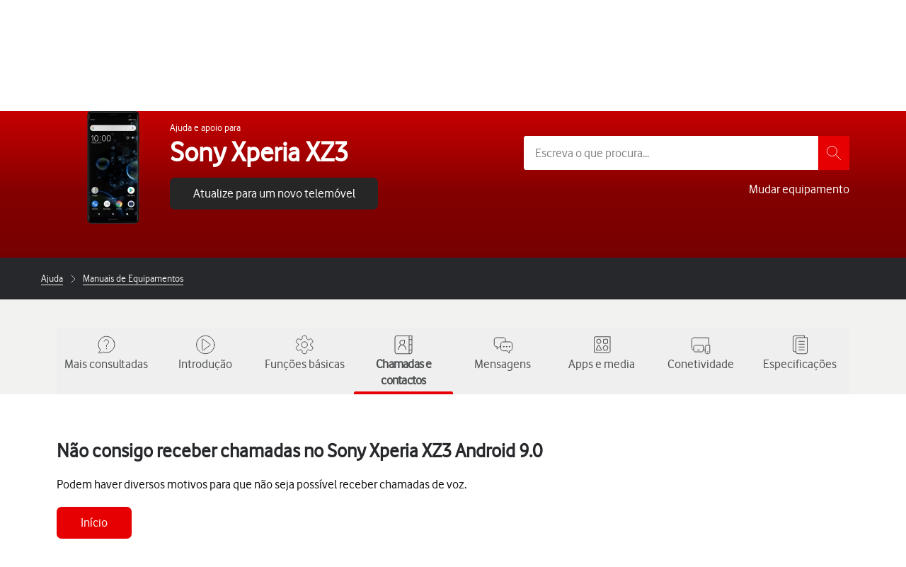

--- FILE ---
content_type: text/html;charset=utf-8
request_url: https://ajuda.vodafone.pt/manuais/sony/xperia-xz3-android-9-0/troubleshooting/chamadas-e-contactos/nao-consigo-receber-chamadas-de-voz
body_size: 44994
content:
<!DOCTYPE html><html  lang="pt"><head><meta charset="utf-8">
<meta name="viewport" content="width=device-width, initial-scale=1.0">
<title>Sony Xperia XZ3 - Não consigo receber chamadas no Sony Xperia XZ3 Android 9.0  - Apoio a Clientes Vodafone</title>
<script nonce="SAxC0gZ6r0PJWXtCVrcjeQVJ" src="https://tags.vodafone.pt/pt-universal/prod/utag.sync.js"></script>
<script nonce="SAxC0gZ6r0PJWXtCVrcjeQVJ" src="https://cdn.sp-selfservice.com/cs/embed/107/sp-content-widget.js" type="text/javascript"></script>
<script nonce="SAxC0gZ6r0PJWXtCVrcjeQVJ" src="https://www.vodafone.pt/etc.clientlibs/digital-external-w3/clientlibs/clientlib-external.min.js"></script>
<script nonce="SAxC0gZ6r0PJWXtCVrcjeQVJ" src="//customer.cludo.com/scripts/bundles/search-script.min.js"></script>
<script nonce="SAxC0gZ6r0PJWXtCVrcjeQVJ" src="//customer.cludo.com/assets/1977/10229/cludo-search.min.js"></script>
<script nonce="SAxC0gZ6r0PJWXtCVrcjeQVJ" src="https://www.vodafone.pt/etc.clientlibs/clientlibs/granite/jquery.min.js"></script>
<script nonce="SAxC0gZ6r0PJWXtCVrcjeQVJ" src="https://www.vodafone.pt/apps/digital-commons/clientlib-all.min.js"></script>
<script nonce="SAxC0gZ6r0PJWXtCVrcjeQVJ" src="https://www.vodafone.pt/etc.clientlibs/digital-commons/clientlibs/common/stores/navigationStore.min.js"></script>
<script nonce="SAxC0gZ6r0PJWXtCVrcjeQVJ" integrity="sha384-CUV4hSNwxWgrIOaNxew56Umk9ccWfzryLZVBfTdD4Fr/oVq3jO7OvrIMx/af0J/K" src="/vodafone-pt.js"></script>
<link nonce="SAxC0gZ6r0PJWXtCVrcjeQVJ" href="https://www.vodafone.pt/etc.clientlibs/digital-commons/clientlibs/vendor/cludo.min.css" rel="stylesheet">
<link nonce="SAxC0gZ6r0PJWXtCVrcjeQVJ" href="https://www.vodafone.pt/apps/digital-commons/clientlib-all-css.min.css" rel="stylesheet">
<style nonce="SAxC0gZ6r0PJWXtCVrcjeQVJ">.wm-hl-pointer-1{animation:pointer60 .8s steps(1) infinite;height:60px;width:60px}@keyframes pointer60{0%{background-position:0}to{background-position:-60px}}.wm-hl-pointer-2{animation:pointer120 .8s steps(2) infinite;height:60px;width:60px}@keyframes pointer120{0%{background-position:0}to{background-position:-120px}}.wm-hl-pointer-3{animation:pointer180 .8s steps(3) infinite;height:60px;width:60px}@keyframes pointer180{0%{background-position:0}to{background-position:-180px}}.wm-hl-pointer-4{animation:pointer240 .8s steps(4) infinite;height:60px;width:60px}@keyframes pointer240{0%{background-position:0}to{background-position:-240px}}.wm-hl-pointer-5{animation:pointer300 .8s steps(5) infinite;height:60px;width:60px}@keyframes pointer300{0%{background-position:0}to{background-position:-300px}}.wm-hl-pointer-6{animation:pointer360 .8s steps(6) infinite;height:60px;width:60px}@keyframes pointer360{0%{background-position:0}to{background-position:-360px}}.wm-hl-pointer-7{animation:pointer420 .8s steps(7) infinite;height:60px;width:60px}@keyframes pointer420{0%{background-position:0}to{background-position:-420px}}.wm-hl-pointer-8{animation:pointer480 .8s steps(8) infinite;height:60px;width:60px}@keyframes pointer480{0%{background-position:0}to{background-position:-480px}}.wm-hl-pointer-9{animation:pointer540 .8s steps(9) infinite;height:60px;width:60px}@keyframes pointer540{0%{background-position:0}to{background-position:-540px}}.wm-hl-pointer-10{animation:pointer600 .8s steps(10) infinite;height:60px;width:60px}@keyframes pointer600{0%{background-position:0}to{background-position:-600px}}.wm-hl-pointer-11{animation:pointer660 .8s steps(11) infinite;height:60px;width:60px}@keyframes pointer660{0%{background-position:0}to{background-position:-660px}}.wm-hl-pointer-12{animation:pointer720 .8s steps(12) infinite;height:60px;width:60px}@keyframes pointer720{0%{background-position:0}to{background-position:-720px}}.wm-hl-pointer-13{animation:pointer780 .8s steps(13) infinite;height:60px;width:60px}@keyframes pointer780{0%{background-position:0}to{background-position:-780px}}.wm-hl-pointer-14{animation:pointer840 .8s steps(14) infinite;height:60px;width:60px}@keyframes pointer840{0%{background-position:0}to{background-position:-840px}}.wm-hl-pointer-15{animation:pointer900 .8s steps(15) infinite;height:60px;width:60px}@keyframes pointer900{0%{background-position:0}to{background-position:-900px}}.wm-hl-pointer-16{animation:pointer960 .8s steps(16) infinite;height:60px;width:60px}@keyframes pointer960{0%{background-position:0}to{background-position:-960px}}.wm-hl-pointer-17{animation:pointer1020 .8s steps(17) infinite;height:60px;width:60px}@keyframes pointer1020{0%{background-position:0}to{background-position:-1020px}}.wm-hl-pointer-18{animation:pointer1080 .8s steps(18) infinite;height:60px;width:60px}@keyframes pointer1080{0%{background-position:0}to{background-position:-1080px}}.wm-hl-pointer-19{animation:pointer1140 .8s steps(19) infinite;height:60px;width:60px}@keyframes pointer1140{0%{background-position:0}to{background-position:-1140px}}.wm-hl-pointer-20{animation:pointer1200 .8s steps(20) infinite;height:60px;width:60px}@keyframes pointer1200{0%{background-position:0}to{background-position:-1200px}}.wm-hl{box-sizing:border-box;height:inherit;margin:0 auto;max-height:100%;position:relative;text-align:center;z-index:1}.wm-hl img{display:block}.wm-hl,.wm-hl *{box-sizing:border-box}.wm-hl-highlight{position:relative;z-index:9}.wm-hl-highlight-main,.wm-hl-highlight-mobile{margin:0 auto!important;position:relative}.wm-hl-highlight-main img,.wm-hl-highlight-mobile img{border:0;display:block}.wm-hl-highlight-mobile{display:none}.wm-hl-pointer,.wm-hl-shadow-pointer{cursor:pointer;position:absolute;z-index:99}.wm-hl-pointer img,.wm-hl-shadow-pointer img{width:auto}.wm-hl-shadow-pointer{display:none;overflow:hidden}.wm-hl-callout{height:0;position:absolute;width:0;z-index:98}.wm-hl-callout div{display:block;left:0;position:absolute}.wm-hl-callout div span{background:#f4f8fd;border:1px solid #eaeaea;color:#005c84;display:block;font-size:13px;left:-50%;padding:10px;position:relative;white-space:nowrap}.wm-hl-callout div.north{top:0}.wm-hl-callout div.north span{margin-top:11px}.wm-hl-callout div.north span:after,.wm-hl-callout div.north span:before{border:solid transparent;bottom:100%;content:" ";height:0;left:50%;pointer-events:none;position:absolute;width:0}.wm-hl-callout div.north span:after{border-color:rgba(244,248,253,0) rgba(244,248,253,0) #f4f8fd;border-width:10px;margin-left:-10px}.wm-hl-callout div.north span:before{border-color:hsla(0,0%,92%,0) hsla(0,0%,92%,0) #eaeaea;border-width:11px;margin-left:-11px}.wm-hl-callout div.south{bottom:0}.wm-hl-callout div.south span{margin-bottom:11px}.wm-hl-callout div.south span:after,.wm-hl-callout div.south span:before{border:solid transparent;content:" ";height:0;left:50%;pointer-events:none;position:absolute;top:100%;width:0}.wm-hl-callout div.south span:after{border-color:#f4f8fd rgba(244,248,253,0) rgba(244,248,253,0);border-width:10px;margin-left:-10px}.wm-hl-callout div.south span:before{border-color:#eaeaea hsla(0,0%,92%,0) hsla(0,0%,92%,0);border-width:11px;margin-left:-11px}.wm-hl-old{text-align:center}.wm-hl-zoom-btn{background:#ececec;border:1px solid rgba(0,0,0,.2);text-transform:uppercase}.highlights{text-align:center}.highlights .wm-hl{text-align:left}*,:after,:before{--tw-border-spacing-x:0;--tw-border-spacing-y:0;--tw-translate-x:0;--tw-translate-y:0;--tw-rotate:0;--tw-skew-x:0;--tw-skew-y:0;--tw-scale-x:1;--tw-scale-y:1;--tw-pan-x: ;--tw-pan-y: ;--tw-pinch-zoom: ;--tw-scroll-snap-strictness:proximity;--tw-gradient-from-position: ;--tw-gradient-via-position: ;--tw-gradient-to-position: ;--tw-ordinal: ;--tw-slashed-zero: ;--tw-numeric-figure: ;--tw-numeric-spacing: ;--tw-numeric-fraction: ;--tw-ring-inset: ;--tw-ring-offset-width:0px;--tw-ring-offset-color:#fff;--tw-ring-color:rgba(59,130,246,.5);--tw-ring-offset-shadow:0 0 #0000;--tw-ring-shadow:0 0 #0000;--tw-shadow:0 0 #0000;--tw-shadow-colored:0 0 #0000;--tw-blur: ;--tw-brightness: ;--tw-contrast: ;--tw-grayscale: ;--tw-hue-rotate: ;--tw-invert: ;--tw-saturate: ;--tw-sepia: ;--tw-drop-shadow: ;--tw-backdrop-blur: ;--tw-backdrop-brightness: ;--tw-backdrop-contrast: ;--tw-backdrop-grayscale: ;--tw-backdrop-hue-rotate: ;--tw-backdrop-invert: ;--tw-backdrop-opacity: ;--tw-backdrop-saturate: ;--tw-backdrop-sepia: ;--tw-contain-size: ;--tw-contain-layout: ;--tw-contain-paint: ;--tw-contain-style: }::backdrop{--tw-border-spacing-x:0;--tw-border-spacing-y:0;--tw-translate-x:0;--tw-translate-y:0;--tw-rotate:0;--tw-skew-x:0;--tw-skew-y:0;--tw-scale-x:1;--tw-scale-y:1;--tw-pan-x: ;--tw-pan-y: ;--tw-pinch-zoom: ;--tw-scroll-snap-strictness:proximity;--tw-gradient-from-position: ;--tw-gradient-via-position: ;--tw-gradient-to-position: ;--tw-ordinal: ;--tw-slashed-zero: ;--tw-numeric-figure: ;--tw-numeric-spacing: ;--tw-numeric-fraction: ;--tw-ring-inset: ;--tw-ring-offset-width:0px;--tw-ring-offset-color:#fff;--tw-ring-color:rgba(59,130,246,.5);--tw-ring-offset-shadow:0 0 #0000;--tw-ring-shadow:0 0 #0000;--tw-shadow:0 0 #0000;--tw-shadow-colored:0 0 #0000;--tw-blur: ;--tw-brightness: ;--tw-contrast: ;--tw-grayscale: ;--tw-hue-rotate: ;--tw-invert: ;--tw-saturate: ;--tw-sepia: ;--tw-drop-shadow: ;--tw-backdrop-blur: ;--tw-backdrop-brightness: ;--tw-backdrop-contrast: ;--tw-backdrop-grayscale: ;--tw-backdrop-hue-rotate: ;--tw-backdrop-invert: ;--tw-backdrop-opacity: ;--tw-backdrop-saturate: ;--tw-backdrop-sepia: ;--tw-contain-size: ;--tw-contain-layout: ;--tw-contain-paint: ;--tw-contain-style: }/*! tailwindcss v3.4.17 | MIT License | https://tailwindcss.com*/*,:after,:before{border:0 solid #e5e7eb;box-sizing:border-box}:after,:before{--tw-content:""}:host,html{line-height:1.5;-webkit-text-size-adjust:100%;font-family:vodafone,sans-serif;font-feature-settings:normal;font-variation-settings:normal;-moz-tab-size:4;-o-tab-size:4;tab-size:4;-webkit-tap-highlight-color:transparent}body{line-height:inherit;margin:0}hr{border-top-width:1px;color:inherit;height:0}abbr:where([title]){-webkit-text-decoration:underline dotted;text-decoration:underline dotted}h1,h2,h3,h4,h5,h6{font-size:inherit;font-weight:inherit}a{color:inherit;text-decoration:inherit}b,strong{font-weight:bolder}code,kbd,pre,samp{font-family:ui-monospace,SFMono-Regular,Menlo,Monaco,Consolas,Liberation Mono,Courier New,monospace;font-feature-settings:normal;font-size:1em;font-variation-settings:normal}small{font-size:80%}sub,sup{font-size:75%;line-height:0;position:relative;vertical-align:baseline}sub{bottom:-.25em}sup{top:-.5em}table{border-collapse:collapse;border-color:inherit;text-indent:0}button,input,optgroup,select,textarea{color:inherit;font-family:inherit;font-feature-settings:inherit;font-size:100%;font-variation-settings:inherit;font-weight:inherit;letter-spacing:inherit;line-height:inherit;margin:0;padding:0}button,select{text-transform:none}button,input:where([type=button]),input:where([type=reset]),input:where([type=submit]){-webkit-appearance:button;background-color:transparent;background-image:none}:-moz-focusring{outline:auto}:-moz-ui-invalid{box-shadow:none}progress{vertical-align:baseline}::-webkit-inner-spin-button,::-webkit-outer-spin-button{height:auto}[type=search]{-webkit-appearance:textfield;outline-offset:-2px}::-webkit-search-decoration{-webkit-appearance:none}::-webkit-file-upload-button{-webkit-appearance:button;font:inherit}summary{display:list-item}blockquote,dd,dl,figure,h1,h2,h3,h4,h5,h6,hr,p,pre{margin:0}fieldset{margin:0}fieldset,legend{padding:0}menu,ol,ul{list-style:none;margin:0;padding:0}dialog{padding:0}textarea{resize:vertical}input::-moz-placeholder,textarea::-moz-placeholder{color:#9ca3af;opacity:1}input::placeholder,textarea::placeholder{color:#9ca3af;opacity:1}[role=button],button{cursor:pointer}:disabled{cursor:default}audio,canvas,embed,iframe,img,object,svg,video{display:block;vertical-align:middle}img,video{height:auto;max-width:100%}[hidden]:where(:not([hidden=until-found])){display:none}p{display:block;margin:0}.focus-ring:focus-visible{--tw-ring-offset-shadow:var(--tw-ring-inset) 0 0 0 var(--tw-ring-offset-width) var(--tw-ring-offset-color);--tw-ring-shadow:var(--tw-ring-inset) 0 0 0 calc(2px + var(--tw-ring-offset-width)) var(--tw-ring-color);box-shadow:var(--tw-ring-offset-shadow),var(--tw-ring-shadow),var(--tw-shadow,0 0 #0000);--tw-ring-opacity:1;--tw-ring-color:rgb(230 0 1/var(--tw-ring-opacity,1))}.container{width:100%}@media (min-width:1300px){.container{max-width:1300px}}.word-break{word-break:break-word}#speedperform .sr-only{height:1px;margin:-1px;overflow:hidden;padding:0;position:absolute;width:1px;clip:rect(0,0,0,0);border-width:0;white-space:nowrap}#speedperform .pointer-events-none{pointer-events:none}#speedperform .visible{visibility:visible}#speedperform .collapse{visibility:collapse}#speedperform .static{position:static}#speedperform .fixed{position:fixed}#speedperform .absolute{position:absolute}#speedperform .\!relative{position:relative!important}#speedperform .relative{position:relative}#speedperform .inset-0{top:0;right:0;bottom:0;left:0}#speedperform .inset-y-0{bottom:0;top:0}#speedperform .\!-bottom-2{bottom:-8px!important}#speedperform .\!-left-1{left:-4px!important}#speedperform .-bottom-5{bottom:-20px}#speedperform .-bottom-\[18px\]{bottom:-18px}#speedperform .-bottom-\[38px\]{bottom:-38px}#speedperform .-left-16{left:-64px}#speedperform .-left-2\.5{left:-10px}#speedperform .-left-\[17px\]{left:-17px}#speedperform .-left-\[24px\]{left:-24px}#speedperform .-left-\[27px\]{left:-27px}#speedperform .-right-1{right:-4px}#speedperform .-right-16{right:-64px}#speedperform .-right-2\.5{right:-10px}#speedperform .-top-1{top:-4px}#speedperform .-top-3\.5{top:-14px}#speedperform .bottom-0{bottom:0}#speedperform .bottom-0\.5{bottom:2px}#speedperform .bottom-\[-34px\]{bottom:-34px}#speedperform .bottom-\[inherit\]{bottom:inherit}#speedperform .left-0{left:0}#speedperform .left-2{left:8px}#speedperform .left-5{left:20px}#speedperform .right-0{right:0}#speedperform .right-3{right:12px}#speedperform .right-4{right:16px}#speedperform .top-0{top:0}#speedperform .top-1{top:4px}#speedperform .top-1\.5{top:6px}#speedperform .top-1\/2{top:50%}#speedperform .top-2\.5{top:10px}#speedperform .top-3{top:12px}#speedperform .top-\[100px\]{top:100px}#speedperform .top-\[18px\]{top:18px}#speedperform .top-\[34px\]{top:34px}#speedperform .top-\[42px\]{top:42px}#speedperform .top-\[55\%\]{top:55%}#speedperform .top-\[60px\]{top:60px}#speedperform .-z-10{z-index:-10}#speedperform .z-0{z-index:0}#speedperform .z-10{z-index:10}#speedperform .z-40{z-index:40}#speedperform .z-50{z-index:50}#speedperform .z-\[1\]{z-index:1}#speedperform .z-\[2\]{z-index:2}#speedperform .z-\[999\]{z-index:999}#speedperform .col-span-4{grid-column:span 4/span 4}#speedperform .col-span-6{grid-column:span 6/span 6}#speedperform .-m-2{margin:-8px}#speedperform .m-0{margin:0}#speedperform .m-1{margin:4px}#speedperform .m-1\.5{margin:6px}#speedperform .m-2{margin:8px}#speedperform .\!mx-0{margin-left:0!important;margin-right:0!important}#speedperform .-mx-1\.5{margin-left:-6px;margin-right:-6px}#speedperform .-mx-2{margin-left:-8px;margin-right:-8px}#speedperform .-mx-2\.5{margin-left:-10px;margin-right:-10px}#speedperform .mx-0\.5{margin-left:2px;margin-right:2px}#speedperform .mx-2{margin-left:8px;margin-right:8px}#speedperform .mx-3{margin-left:12px;margin-right:12px}#speedperform .mx-4{margin-left:16px;margin-right:16px}#speedperform .mx-6{margin-left:24px;margin-right:24px}#speedperform .mx-auto{margin-left:auto;margin-right:auto}#speedperform .my-0{margin-bottom:0;margin-top:0}#speedperform .my-0\.5{margin-bottom:2px;margin-top:2px}#speedperform .my-1{margin-bottom:4px;margin-top:4px}#speedperform .my-1\.5{margin-bottom:6px;margin-top:6px}#speedperform .my-2{margin-bottom:8px;margin-top:8px}#speedperform .my-2\.5{margin-bottom:10px;margin-top:10px}#speedperform .my-4{margin-bottom:16px;margin-top:16px}#speedperform .my-5{margin-bottom:20px;margin-top:20px}#speedperform .my-7{margin-bottom:28px;margin-top:28px}#speedperform .-mb-14{margin-bottom:-56px}#speedperform .-mb-7{margin-bottom:-28px}#speedperform .-ml-1{margin-left:-4px}#speedperform .-ml-2{margin-left:-8px}#speedperform .-ml-\[1px\]{margin-left:-1px}#speedperform .-ml-\[3px\]{margin-left:-3px}#speedperform .-mt-1\.5{margin-top:-6px}#speedperform .-mt-2{margin-top:-8px}#speedperform .-mt-9{margin-top:-36px}#speedperform .mb-0\.5{margin-bottom:2px}#speedperform .mb-1{margin-bottom:4px}#speedperform .mb-10{margin-bottom:40px}#speedperform .mb-12{margin-bottom:48px}#speedperform .mb-2{margin-bottom:8px}#speedperform .mb-3{margin-bottom:12px}#speedperform .mb-4{margin-bottom:16px}#speedperform .mb-5{margin-bottom:20px}#speedperform .mb-6{margin-bottom:24px}#speedperform .mb-7{margin-bottom:28px}#speedperform .ml-1{margin-left:4px}#speedperform .ml-2{margin-left:8px}#speedperform .ml-2\.5{margin-left:10px}#speedperform .ml-3{margin-left:12px}#speedperform .ml-4{margin-left:16px}#speedperform .mr-1{margin-right:4px}#speedperform .mr-1\.5{margin-right:6px}#speedperform .mr-2{margin-right:8px}#speedperform .mr-2\.5{margin-right:10px}#speedperform .mr-3{margin-right:12px}#speedperform .mr-4{margin-right:16px}#speedperform .mt-0{margin-top:0}#speedperform .mt-0\.5{margin-top:2px}#speedperform .mt-1{margin-top:4px}#speedperform .mt-10{margin-top:40px}#speedperform .mt-2{margin-top:8px}#speedperform .mt-3{margin-top:12px}#speedperform .mt-4{margin-top:16px}#speedperform .mt-5{margin-top:20px}#speedperform .mt-6{margin-top:24px}#speedperform .mt-9{margin-top:36px}#speedperform .mt-\[20px\]{margin-top:20px}#speedperform .mt-\[2px\]{margin-top:2px}#speedperform .mt-\[30px\]{margin-top:30px}#speedperform .box-border{box-sizing:border-box}#speedperform .line-clamp-2{-webkit-line-clamp:2}#speedperform .line-clamp-2,#speedperform .line-clamp-3{display:-webkit-box;overflow:hidden;-webkit-box-orient:vertical}#speedperform .line-clamp-3{-webkit-line-clamp:3}#speedperform .\!block{display:block!important}#speedperform .block{display:block}#speedperform .inline-block{display:inline-block}#speedperform .inline{display:inline}#speedperform .\!flex{display:flex!important}#speedperform .flex{display:flex}#speedperform .inline-flex{display:inline-flex}#speedperform .table{display:table}#speedperform .grid{display:grid}#speedperform .list-item{display:list-item}#speedperform .\!hidden{display:none!important}#speedperform .hidden{display:none}#speedperform .aspect-video{aspect-ratio:16/9}#speedperform .\!h-12{height:48px!important}#speedperform .\!h-full{height:100%!important}#speedperform .h-0{height:0}#speedperform .h-1{height:4px}#speedperform .h-10{height:40px}#speedperform .h-12{height:48px}#speedperform .h-2{height:8px}#speedperform .h-20{height:80px}#speedperform .h-3{height:12px}#speedperform .h-3\.5{height:14px}#speedperform .h-4{height:16px}#speedperform .h-40{height:160px}#speedperform .h-5{height:20px}#speedperform .h-6{height:24px}#speedperform .h-7{height:28px}#speedperform .h-8{height:32px}#speedperform .h-9{height:36px}#speedperform .h-\[105px\]{height:105px}#speedperform .h-\[125vh\]{height:125vh}#speedperform .h-\[16px\]{height:16px}#speedperform .h-\[17px\]{height:17px}#speedperform .h-\[18px\]{height:18px}#speedperform .h-\[192px\]{height:192px}#speedperform .h-\[22px\]{height:22px}#speedperform .h-\[240px\]{height:240px}#speedperform .h-\[26px\]{height:26px}#speedperform .h-\[30px\]{height:30px}#speedperform .h-\[40px\]{height:40px}#speedperform .h-\[42px\]{height:42px}#speedperform .h-\[44px\]{height:44px}#speedperform .h-\[58px\]{height:58px}#speedperform .h-\[65vh\]{height:65vh}#speedperform .h-\[70vh\]{height:70vh}#speedperform .h-\[84px\]{height:84px}#speedperform .h-full{height:100%}#speedperform .max-h-14{max-height:56px}#speedperform .max-h-16{max-height:64px}#speedperform .max-h-3{max-height:12px}#speedperform .max-h-6{max-height:24px}#speedperform .max-h-60{max-height:240px}#speedperform .max-h-\[126px\]{max-height:126px}#speedperform .max-h-\[15rem\]{max-height:15rem}#speedperform .max-h-\[192px\]{max-height:192px}#speedperform .max-h-\[240px\]{max-height:240px}#speedperform .max-h-\[28px\]{max-height:28px}#speedperform .max-h-\[300px\]{max-height:300px}#speedperform .max-h-\[30vh\]{max-height:30vh}#speedperform .max-h-\[48px\]{max-height:48px}#speedperform .max-h-\[50vh\]{max-height:50vh}#speedperform .max-h-\[70vh\]{max-height:70vh}#speedperform .\!min-h-0{min-height:0!important}#speedperform .min-h-10{min-height:40px}#speedperform .min-h-12{min-height:48px}#speedperform .min-h-14{min-height:56px}#speedperform .min-h-16{min-height:64px}#speedperform .min-h-6{min-height:24px}#speedperform .min-h-8{min-height:32px}#speedperform .min-h-80{min-height:320px}#speedperform .min-h-\[100px\]{min-height:100px}#speedperform .min-h-\[180px\]{min-height:180px}#speedperform .min-h-\[322px\]{min-height:322px}#speedperform .min-h-\[32px\]{min-height:32px}#speedperform .min-h-\[42px\]{min-height:42px}#speedperform .min-h-\[44px\]{min-height:44px}#speedperform .min-h-\[56px\]{min-height:56px}#speedperform .min-h-\[64px\]{min-height:64px}#speedperform .min-h-\[70vh\]{min-height:70vh}#speedperform .min-h-\[72px\]{min-height:72px}#speedperform .min-h-\[82px\]{min-height:82px}#speedperform .min-h-full{min-height:100%}#speedperform .min-h-screen{min-height:100vh}#speedperform .\!w-12{width:48px!important}#speedperform .\!w-\[140px\]{width:140px!important}#speedperform .w-1\/2{width:50%}#speedperform .w-10{width:40px}#speedperform .w-12{width:48px}#speedperform .w-2{width:8px}#speedperform .w-20{width:80px}#speedperform .w-3{width:12px}#speedperform .w-3\.5{width:14px}#speedperform .w-4{width:16px}#speedperform .w-5{width:20px}#speedperform .w-52{width:208px}#speedperform .w-6{width:24px}#speedperform .w-7{width:28px}#speedperform .w-8{width:32px}#speedperform .w-9{width:36px}#speedperform .w-96{width:384px}#speedperform .w-\[16px\]{width:16px}#speedperform .w-\[17px\]{width:17px}#speedperform .w-\[18px\]{width:18px}#speedperform .w-\[22px\]{width:22px}#speedperform .w-\[280px\]{width:280px}#speedperform .w-\[2px\]{width:2px}#speedperform .w-\[30px\]{width:30px}#speedperform .w-\[40px\]{width:40px}#speedperform .w-\[42px\]{width:42px}#speedperform .w-\[84px\]{width:84px}#speedperform .w-\[calc\(100\%-25px\)\]{width:calc(100% - 25px)}#speedperform .w-auto{width:auto}#speedperform .w-fit{width:-moz-fit-content;width:fit-content}#speedperform .w-full{width:100%}#speedperform .w-max{width:-moz-max-content;width:max-content}#speedperform .w-px{width:1px}#speedperform .min-w-0{min-width:0}#speedperform .min-w-12{min-width:48px}#speedperform .min-w-16{min-width:64px}#speedperform .min-w-4{min-width:16px}#speedperform .min-w-80{min-width:320px}#speedperform .min-w-\[120px\]{min-width:120px}#speedperform .min-w-\[130px\]{min-width:130px}#speedperform .min-w-\[200px\]{min-width:200px}#speedperform .min-w-\[240px\]{min-width:240px}#speedperform .min-w-\[250px\]{min-width:250px}#speedperform .min-w-\[32px\]{min-width:32px}#speedperform .min-w-\[6rem\]{min-width:6rem}#speedperform .min-w-full{min-width:100%}#speedperform .\!max-w-full{max-width:100%!important}#speedperform .max-w-14{max-width:56px}#speedperform .max-w-16{max-width:64px}#speedperform .max-w-3{max-width:12px}#speedperform .max-w-6{max-width:24px}#speedperform .max-w-60{max-width:240px}#speedperform .max-w-\[100\%\]{max-width:100%}#speedperform .max-w-\[1000px\]{max-width:1000px}#speedperform .max-w-\[10rem\]{max-width:10rem}#speedperform .max-w-\[1100px\]{max-width:1100px}#speedperform .max-w-\[1168px\]{max-width:1168px}#speedperform .max-w-\[152px\]{max-width:152px}#speedperform .max-w-\[15rem\]{max-width:15rem}#speedperform .max-w-\[280px\]{max-width:280px}#speedperform .max-w-\[28px\]{max-width:28px}#speedperform .max-w-\[400px\]{max-width:400px}#speedperform .max-w-\[48px\]{max-width:48px}#speedperform .max-w-\[50\%\]{max-width:50%}#speedperform .max-w-\[600px\]{max-width:600px}#speedperform .max-w-\[700px\]{max-width:700px}#speedperform .max-w-\[768px\]{max-width:768px}#speedperform .max-w-\[780px\]{max-width:780px}#speedperform .max-w-\[800px\]{max-width:800px}#speedperform .max-w-\[93\%\]{max-width:93%}#speedperform .max-w-\[95\%\]{max-width:95%}#speedperform .max-w-\[970px\]{max-width:970px}#speedperform .max-w-full{max-width:100%}#speedperform .flex-1{flex:1 1 0%}#speedperform .flex-initial{flex:0 1 auto}#speedperform .flex-shrink-0{flex-shrink:0}#speedperform .flex-grow{flex-grow:1}#speedperform .border-collapse{border-collapse:collapse}#speedperform .\!-translate-y-1\/2{--tw-translate-y:-50%!important;transform:translate(var(--tw-translate-x),var(--tw-translate-y)) rotate(var(--tw-rotate)) skew(var(--tw-skew-x)) skewY(var(--tw-skew-y)) scaleX(var(--tw-scale-x)) scaleY(var(--tw-scale-y))!important}#speedperform .-translate-x-1\/2{--tw-translate-x:-50%}#speedperform .-translate-x-12,#speedperform .-translate-x-1\/2{transform:translate(var(--tw-translate-x),var(--tw-translate-y)) rotate(var(--tw-rotate)) skew(var(--tw-skew-x)) skewY(var(--tw-skew-y)) scaleX(var(--tw-scale-x)) scaleY(var(--tw-scale-y))}#speedperform .-translate-x-12{--tw-translate-x:-48px}#speedperform .-translate-y-1\/2{--tw-translate-y:-50%}#speedperform .-translate-y-1\/2,#speedperform .translate-x-12{transform:translate(var(--tw-translate-x),var(--tw-translate-y)) rotate(var(--tw-rotate)) skew(var(--tw-skew-x)) skewY(var(--tw-skew-y)) scaleX(var(--tw-scale-x)) scaleY(var(--tw-scale-y))}#speedperform .translate-x-12{--tw-translate-x:48px}#speedperform .translate-x-\[3px\]{--tw-translate-x:3px}#speedperform .translate-x-\[3px\],#speedperform .translate-y-\[0\]{transform:translate(var(--tw-translate-x),var(--tw-translate-y)) rotate(var(--tw-rotate)) skew(var(--tw-skew-x)) skewY(var(--tw-skew-y)) scaleX(var(--tw-scale-x)) scaleY(var(--tw-scale-y))}#speedperform .translate-y-\[0\]{--tw-translate-y:0}#speedperform .\!-rotate-90{--tw-rotate:-90deg!important}#speedperform .\!-rotate-90,#speedperform .\!rotate-45{transform:translate(var(--tw-translate-x),var(--tw-translate-y)) rotate(var(--tw-rotate)) skew(var(--tw-skew-x)) skewY(var(--tw-skew-y)) scaleX(var(--tw-scale-x)) scaleY(var(--tw-scale-y))!important}#speedperform .\!rotate-45{--tw-rotate:45deg!important}#speedperform .-rotate-90{--tw-rotate:-90deg}#speedperform .-rotate-90,#speedperform .rotate-0{transform:translate(var(--tw-translate-x),var(--tw-translate-y)) rotate(var(--tw-rotate)) skew(var(--tw-skew-x)) skewY(var(--tw-skew-y)) scaleX(var(--tw-scale-x)) scaleY(var(--tw-scale-y))}#speedperform .rotate-0{--tw-rotate:0deg}#speedperform .rotate-180{--tw-rotate:180deg}#speedperform .rotate-180,#speedperform .rotate-90{transform:translate(var(--tw-translate-x),var(--tw-translate-y)) rotate(var(--tw-rotate)) skew(var(--tw-skew-x)) skewY(var(--tw-skew-y)) scaleX(var(--tw-scale-x)) scaleY(var(--tw-scale-y))}#speedperform .rotate-90{--tw-rotate:90deg}#speedperform .scale-100{--tw-scale-x:1;--tw-scale-y:1}#speedperform .scale-100,#speedperform .scale-95{transform:translate(var(--tw-translate-x),var(--tw-translate-y)) rotate(var(--tw-rotate)) skew(var(--tw-skew-x)) skewY(var(--tw-skew-y)) scaleX(var(--tw-scale-x)) scaleY(var(--tw-scale-y))}#speedperform .scale-95{--tw-scale-x:.95;--tw-scale-y:.95}#speedperform .transform{transform:translate(var(--tw-translate-x),var(--tw-translate-y)) rotate(var(--tw-rotate)) skew(var(--tw-skew-x)) skewY(var(--tw-skew-y)) scaleX(var(--tw-scale-x)) scaleY(var(--tw-scale-y))}#speedperform .cursor-default{cursor:default}#speedperform .cursor-pointer{cursor:pointer}#speedperform .resize-none{resize:none}#speedperform .scroll-mt-16{scroll-margin-top:64px}#speedperform .list-inside{list-style-position:inside}#speedperform .list-outside{list-style-position:outside}#speedperform .list-disc{list-style-type:disc}#speedperform .list-none{list-style-type:none}#speedperform .auto-rows-fr{grid-auto-rows:minmax(0,1fr)}#speedperform .grid-cols-1{grid-template-columns:repeat(1,minmax(0,1fr))}#speedperform .grid-cols-2{grid-template-columns:repeat(2,minmax(0,1fr))}#speedperform .grid-cols-\[40\%_1fr\]{grid-template-columns:40% 1fr}#speedperform .grid-cols-\[repeat\(auto-fit\,200px\)\]{grid-template-columns:repeat(auto-fit,200px)}#speedperform .grid-cols-\[repeat\(auto-fit\,minmax\(200px\,1fr\)\)\]{grid-template-columns:repeat(auto-fit,minmax(200px,1fr))}#speedperform .\!flex-row{flex-direction:row!important}#speedperform .flex-row{flex-direction:row}#speedperform .flex-col{flex-direction:column}#speedperform .flex-wrap{flex-wrap:wrap}#speedperform .items-start{align-items:flex-start}#speedperform .items-end{align-items:flex-end}#speedperform .items-center{align-items:center}#speedperform .items-stretch{align-items:stretch}#speedperform .justify-start{justify-content:flex-start}#speedperform .justify-end{justify-content:flex-end}#speedperform .justify-center{justify-content:center}#speedperform .justify-between{justify-content:space-between}#speedperform .gap-1{gap:4px}#speedperform .gap-10{gap:40px}#speedperform .gap-2{gap:8px}#speedperform .gap-3{gap:12px}#speedperform .gap-4{gap:16px}#speedperform .gap-5{gap:20px}#speedperform .gap-6{gap:24px}#speedperform .gap-7{gap:28px}#speedperform .self-start{align-self:flex-start}#speedperform .self-end{align-self:flex-end}#speedperform .self-center{align-self:center}#speedperform .overflow-auto{overflow:auto}#speedperform .overflow-hidden{overflow:hidden}#speedperform .overflow-x-auto{overflow-x:auto}#speedperform .overflow-y-auto{overflow-y:auto}#speedperform .overflow-x-hidden{overflow-x:hidden}#speedperform .truncate{overflow:hidden;text-overflow:ellipsis;white-space:nowrap}#speedperform .text-ellipsis{text-overflow:ellipsis}#speedperform .text-balance{text-wrap:balance}#speedperform .break-words{overflow-wrap:break-word}#speedperform .\!rounded{border-radius:.25rem!important}#speedperform .rounded{border-radius:.25rem}#speedperform .rounded-2xl{border-radius:1rem}#speedperform .rounded-\[4px\]{border-radius:4px}#speedperform .rounded-full{border-radius:9999px}#speedperform .rounded-lg{border-radius:.5rem}#speedperform .rounded-md{border-radius:.375rem}#speedperform .rounded-sm{border-radius:.125rem}#speedperform .rounded-b{border-bottom-left-radius:.25rem;border-bottom-right-radius:.25rem}#speedperform .rounded-b-\[1\.25rem\]{border-bottom-left-radius:1.25rem;border-bottom-right-radius:1.25rem}#speedperform .rounded-b-\[26px\]{border-bottom-left-radius:26px;border-bottom-right-radius:26px}#speedperform .rounded-b-lg{border-bottom-left-radius:.5rem;border-bottom-right-radius:.5rem}#speedperform .rounded-b-none{border-bottom-left-radius:0;border-bottom-right-radius:0}#speedperform .rounded-l{border-bottom-left-radius:.25rem;border-top-left-radius:.25rem}#speedperform .rounded-l-none{border-bottom-left-radius:0;border-top-left-radius:0}#speedperform .rounded-t-\[26px\]{border-top-left-radius:26px;border-top-right-radius:26px}#speedperform .rounded-t-\[4px\]{border-top-left-radius:4px;border-top-right-radius:4px}#speedperform .rounded-t-\[6px\]{border-top-left-radius:6px;border-top-right-radius:6px}#speedperform .rounded-t-lg{border-top-left-radius:.5rem;border-top-right-radius:.5rem}#speedperform .rounded-t-none{border-top-left-radius:0;border-top-right-radius:0}#speedperform .rounded-tl-none{border-top-left-radius:0}#speedperform .border{border-width:1px}#speedperform .border-0{border-width:0}#speedperform .border-2{border-width:2px}#speedperform .border-b{border-bottom-width:1px}#speedperform .border-b-0{border-bottom-width:0}#speedperform .border-l{border-left-width:1px}#speedperform .border-l-4{border-left-width:4px}#speedperform .border-r{border-right-width:1px}#speedperform .border-r-0{border-right-width:0}#speedperform .border-t{border-top-width:1px}#speedperform .border-t-0{border-top-width:0}#speedperform .border-none{border-style:none}#speedperform .\!border-primary{--tw-border-opacity:1!important;border-color:rgb(230 0 1/var(--tw-border-opacity,1))!important}#speedperform .\!border-primary-pressed{--tw-border-opacity:1!important;border-color:rgb(161 0 0/var(--tw-border-opacity,1))!important}#speedperform .\!border-secondary{--tw-border-opacity:1!important;border-color:rgb(0 105 124/var(--tw-border-opacity,1))!important}#speedperform .border-\[\#9C2AA0\]{--tw-border-opacity:1;border-color:rgb(156 42 160/var(--tw-border-opacity,1))}#speedperform .border-\[\#F3F3F4\]{--tw-border-opacity:1;border-color:rgb(243 243 244/var(--tw-border-opacity,1))}#speedperform .border-danger{--tw-border-opacity:1;border-color:rgb(188 0 18/var(--tw-border-opacity,1))}#speedperform .border-monochrome-2{--tw-border-opacity:1;border-color:rgb(242 242 241/var(--tw-border-opacity,1))}#speedperform .border-monochrome-3{--tw-border-opacity:1;border-color:rgb(190 190 190/var(--tw-border-opacity,1))}#speedperform .border-monochrome-4{--tw-border-opacity:1;border-color:rgb(126 126 126/var(--tw-border-opacity,1))}#speedperform .border-monochrome-5{--tw-border-opacity:1;border-color:rgb(38 38 38/var(--tw-border-opacity,1))}#speedperform .border-monochrome-6{--tw-border-opacity:1;border-color:rgb(13 13 13/var(--tw-border-opacity,1))}#speedperform .border-primary{--tw-border-opacity:1;border-color:rgb(230 0 1/var(--tw-border-opacity,1))}#speedperform .border-primary-pressed{--tw-border-opacity:1;border-color:rgb(161 0 0/var(--tw-border-opacity,1))}#speedperform .border-secondary{--tw-border-opacity:1;border-color:rgb(0 105 124/var(--tw-border-opacity,1))}#speedperform .border-secondary-1{--tw-border-opacity:1;border-color:rgb(2 105 124/var(--tw-border-opacity,1))}#speedperform .border-slate-grey{--tw-border-opacity:1;border-color:rgb(39 40 43/var(--tw-border-opacity,1))}#speedperform .border-success{--tw-border-opacity:1;border-color:rgb(15 137 32/var(--tw-border-opacity,1))}#speedperform .border-transparent{border-color:transparent}#speedperform .border-white{--tw-border-opacity:1;border-color:rgb(255 255 255/var(--tw-border-opacity,1))}#speedperform .border-b-monochrome-2{--tw-border-opacity:1;border-bottom-color:rgb(242 242 241/var(--tw-border-opacity,1))}#speedperform .border-b-monochrome-3{--tw-border-opacity:1;border-bottom-color:rgb(190 190 190/var(--tw-border-opacity,1))}#speedperform .border-b-primary{--tw-border-opacity:1;border-bottom-color:rgb(230 0 1/var(--tw-border-opacity,1))}#speedperform .\!bg-primary{--tw-bg-opacity:1!important;background-color:rgb(230 0 1/var(--tw-bg-opacity,1))!important}#speedperform .\!bg-primary-pressed{--tw-bg-opacity:1!important;background-color:rgb(161 0 0/var(--tw-bg-opacity,1))!important}#speedperform .\!bg-transparent{background-color:transparent!important}#speedperform .\!bg-white{--tw-bg-opacity:1!important;background-color:rgb(255 255 255/var(--tw-bg-opacity,1))!important}#speedperform .bg-\[\#2284E0\]{--tw-bg-opacity:1;background-color:rgb(34 132 224/var(--tw-bg-opacity,1))}#speedperform .bg-\[\#25A2B7\]{--tw-bg-opacity:1;background-color:rgb(37 162 183/var(--tw-bg-opacity,1))}#speedperform .bg-\[\#434A54\]{--tw-bg-opacity:1;background-color:rgb(67 74 84/var(--tw-bg-opacity,1))}#speedperform .bg-\[\#89C86A\]{--tw-bg-opacity:1;background-color:rgb(137 200 106/var(--tw-bg-opacity,1))}#speedperform .bg-\[\#9C2AA0\]{--tw-bg-opacity:1;background-color:rgb(156 42 160/var(--tw-bg-opacity,1))}#speedperform .bg-\[\#E4484E\]{--tw-bg-opacity:1;background-color:rgb(228 72 78/var(--tw-bg-opacity,1))}#speedperform .bg-\[\#F3FBFF\]{--tw-bg-opacity:1;background-color:rgb(243 251 255/var(--tw-bg-opacity,1))}#speedperform .bg-\[\#FEC988\]{--tw-bg-opacity:1;background-color:rgb(254 201 136/var(--tw-bg-opacity,1))}#speedperform .bg-\[\#FFFFFF\]{--tw-bg-opacity:1;background-color:rgb(255 255 255/var(--tw-bg-opacity,1))}#speedperform .bg-black{--tw-bg-opacity:1;background-color:rgb(0 0 0/var(--tw-bg-opacity,1))}#speedperform .bg-grey{--tw-bg-opacity:1;background-color:rgb(75 77 78/var(--tw-bg-opacity,1))}#speedperform .bg-monochrome-1{--tw-bg-opacity:1;background-color:rgb(255 255 255/var(--tw-bg-opacity,1))}#speedperform .bg-monochrome-2{--tw-bg-opacity:1;background-color:rgb(242 242 241/var(--tw-bg-opacity,1))}#speedperform .bg-monochrome-2\/50{background-color:#f3f3f280}#speedperform .bg-monochrome-5{--tw-bg-opacity:1;background-color:rgb(38 38 38/var(--tw-bg-opacity,1))}#speedperform .bg-primary{--tw-bg-opacity:1;background-color:rgb(230 0 1/var(--tw-bg-opacity,1))}#speedperform .bg-primary-pressed{--tw-bg-opacity:1;background-color:rgb(161 0 0/var(--tw-bg-opacity,1))}#speedperform .bg-secondary{--tw-bg-opacity:1;background-color:rgb(0 105 124/var(--tw-bg-opacity,1))}#speedperform .bg-secondary-1{--tw-bg-opacity:1;background-color:rgb(2 105 124/var(--tw-bg-opacity,1))}#speedperform .bg-secondary\/20{background-color:#00697c33}#speedperform .bg-slate-grey{--tw-bg-opacity:1;background-color:rgb(39 40 43/var(--tw-bg-opacity,1))}#speedperform .bg-transparent{background-color:transparent}#speedperform .bg-white{--tw-bg-opacity:1;background-color:rgb(255 255 255/var(--tw-bg-opacity,1))}#speedperform .bg-opacity-25{--tw-bg-opacity:.25}#speedperform .bg-gradient-to-t{background-image:linear-gradient(to top,var(--tw-gradient-stops))}#speedperform .bg-none{background-image:none}#speedperform .from-gradient-start{--tw-gradient-from:#760000 var(--tw-gradient-from-position);--tw-gradient-to:rgba(118,0,0,0) var(--tw-gradient-to-position);--tw-gradient-stops:var(--tw-gradient-from),var(--tw-gradient-to)}#speedperform .via-gradient-middle{--tw-gradient-to:rgba(132,0,0,0) var(--tw-gradient-to-position);--tw-gradient-stops:var(--tw-gradient-from),#840000 var(--tw-gradient-via-position),var(--tw-gradient-to)}#speedperform .via-\[36\%\]{--tw-gradient-via-position:36%}#speedperform .to-gradient-end{--tw-gradient-to:#e40101 var(--tw-gradient-to-position)}#speedperform .bg-cover{background-size:cover}#speedperform .bg-no-repeat{background-repeat:no-repeat}#speedperform .object-contain{-o-object-fit:contain;object-fit:contain}#speedperform .object-cover{-o-object-fit:cover;object-fit:cover}#speedperform .\!p-0{padding:0!important}#speedperform .p-0{padding:0}#speedperform .p-0\.5{padding:2px}#speedperform .p-1{padding:4px}#speedperform .p-1\.5{padding:6px}#speedperform .p-2{padding:8px}#speedperform .p-2\.5{padding:10px}#speedperform .p-3{padding:12px}#speedperform .p-4{padding:16px}#speedperform .p-5{padding:20px}#speedperform .p-6{padding:24px}#speedperform .\!px-10{padding-left:40px!important;padding-right:40px!important}#speedperform .\!px-11{padding-left:44px!important;padding-right:44px!important}#speedperform .\!px-3{padding-left:12px!important;padding-right:12px!important}#speedperform .\!py-1\.5{padding-bottom:6px!important;padding-top:6px!important}#speedperform .\!py-2{padding-bottom:8px!important;padding-top:8px!important}#speedperform .px-1{padding-left:4px;padding-right:4px}#speedperform .px-2{padding-left:8px;padding-right:8px}#speedperform .px-2\.5{padding-left:10px;padding-right:10px}#speedperform .px-3{padding-left:12px;padding-right:12px}#speedperform .px-4{padding-left:16px;padding-right:16px}#speedperform .px-5{padding-left:20px;padding-right:20px}#speedperform .px-6{padding-left:24px;padding-right:24px}#speedperform .px-7{padding-left:28px;padding-right:28px}#speedperform .px-8{padding-left:32px;padding-right:32px}#speedperform .px-\[5px\]{padding-left:5px;padding-right:5px}#speedperform .py-1{padding-bottom:4px;padding-top:4px}#speedperform .py-1\.5{padding-bottom:6px;padding-top:6px}#speedperform .py-10{padding-bottom:40px;padding-top:40px}#speedperform .py-2{padding-bottom:8px;padding-top:8px}#speedperform .py-2\.5{padding-bottom:10px;padding-top:10px}#speedperform .py-20{padding-bottom:80px;padding-top:80px}#speedperform .py-3{padding-bottom:12px;padding-top:12px}#speedperform .py-3\.5{padding-bottom:14px;padding-top:14px}#speedperform .py-4{padding-bottom:16px;padding-top:16px}#speedperform .py-5{padding-bottom:20px;padding-top:20px}#speedperform .py-6{padding-bottom:24px;padding-top:24px}#speedperform .py-7{padding-bottom:28px;padding-top:28px}#speedperform .py-\[14px\]{padding-bottom:14px;padding-top:14px}#speedperform .\!pb-4{padding-bottom:16px!important}#speedperform .\!pl-5{padding-left:20px!important}#speedperform .\!pr-6{padding-right:24px!important}#speedperform .pb-1\.5{padding-bottom:6px}#speedperform .pb-10{padding-bottom:40px}#speedperform .pb-11{padding-bottom:44px}#speedperform .pb-2{padding-bottom:8px}#speedperform .pb-4{padding-bottom:16px}#speedperform .pb-5{padding-bottom:20px}#speedperform .pb-7{padding-bottom:28px}#speedperform .pl-16{padding-left:64px}#speedperform .pl-2\.5{padding-left:10px}#speedperform .pl-3{padding-left:12px}#speedperform .pl-4{padding-left:16px}#speedperform .pl-6{padding-left:24px}#speedperform .pr-10{padding-right:40px}#speedperform .pr-12{padding-right:48px}#speedperform .pr-14{padding-right:56px}#speedperform .pr-4{padding-right:16px}#speedperform .pr-8{padding-right:32px}#speedperform .pr-\[18px\]{padding-right:18px}#speedperform .pt-2{padding-top:8px}#speedperform .pt-6{padding-top:24px}#speedperform .pt-7{padding-top:28px}#speedperform .pt-\[88px\]{padding-top:88px}#speedperform .text-left{text-align:left}#speedperform .text-center{text-align:center}#speedperform .align-middle{vertical-align:middle}#speedperform .\!font-vodafone{font-family:vodafone!important}#speedperform .\!font-vodafone-lt{font-family:vodafonelt!important}#speedperform .\!text-base{font-size:16px!important}#speedperform .\!text-lg{font-size:18px!important}#speedperform .\!text-sm{font-size:14px!important}#speedperform .\!text-xl{font-size:20px!important}#speedperform .text-2xl{font-size:24px}#speedperform .text-\[13px\]{font-size:13px}#speedperform .text-\[16px\]{font-size:16px}#speedperform .text-\[18px\]{font-size:18px}#speedperform .text-\[20px\]{font-size:20px}#speedperform .text-\[24px\]{font-size:24px}#speedperform .text-\[28px\]{font-size:28px}#speedperform .text-base{font-size:16px}#speedperform .text-lg{font-size:18px}#speedperform .text-sm{font-size:14px}#speedperform .text-xl{font-size:20px}#speedperform .text-xs{font-size:12px}#speedperform .\!font-bold{font-weight:700!important}#speedperform .\!font-normal{font-weight:400!important}#speedperform .font-bold{font-weight:700}#speedperform .font-light{font-weight:300}#speedperform .font-medium{font-weight:500}#speedperform .font-normal{font-weight:400}#speedperform .font-semibold{font-weight:600}#speedperform .capitalize{text-transform:capitalize}#speedperform .\!leading-\[18px\]{line-height:18px!important}#speedperform .leading-10{line-height:40px}#speedperform .leading-4{line-height:16px}#speedperform .leading-5{line-height:20px}#speedperform .leading-6{line-height:24px}#speedperform .leading-7{line-height:28px}#speedperform .leading-8{line-height:32px}#speedperform .leading-9{line-height:36px}#speedperform .leading-\[18px\]{line-height:18px}#speedperform .leading-\[20px\]{line-height:20px}#speedperform .leading-\[22px\]{line-height:22px}#speedperform .leading-\[24px\]{line-height:24px}#speedperform .leading-\[26px\]{line-height:26px}#speedperform .leading-\[28px\]{line-height:28px}#speedperform .-tracking-\[\.04em\]{letter-spacing:-.04em}#speedperform .tracking-tight{letter-spacing:-.025em}#speedperform .\!text-black{--tw-text-opacity:1!important;color:rgb(0 0 0/var(--tw-text-opacity,1))!important}#speedperform .\!text-monochrome-6{--tw-text-opacity:1!important;color:rgb(13 13 13/var(--tw-text-opacity,1))!important}#speedperform .\!text-primary{--tw-text-opacity:1!important;color:rgb(230 0 1/var(--tw-text-opacity,1))!important}#speedperform .\!text-slate-grey{--tw-text-opacity:1!important;color:rgb(39 40 43/var(--tw-text-opacity,1))!important}#speedperform .\!text-white{--tw-text-opacity:1!important;color:rgb(255 255 255/var(--tw-text-opacity,1))!important}#speedperform .text-\[\#02697C\]{--tw-text-opacity:1;color:rgb(2 105 124/var(--tw-text-opacity,1))}#speedperform .text-\[\#333333\]{--tw-text-opacity:1;color:rgb(51 51 51/var(--tw-text-opacity,1))}#speedperform .text-\[\#616364\]{--tw-text-opacity:1;color:rgb(97 99 100/var(--tw-text-opacity,1))}#speedperform .text-black{--tw-text-opacity:1;color:rgb(0 0 0/var(--tw-text-opacity,1))}#speedperform .text-danger{--tw-text-opacity:1;color:rgb(188 0 18/var(--tw-text-opacity,1))}#speedperform .text-grey{--tw-text-opacity:1;color:rgb(75 77 78/var(--tw-text-opacity,1))}#speedperform .text-inherit{color:inherit}#speedperform .text-monochrome-2{--tw-text-opacity:1;color:rgb(242 242 241/var(--tw-text-opacity,1))}#speedperform .text-monochrome-4{--tw-text-opacity:1;color:rgb(126 126 126/var(--tw-text-opacity,1))}#speedperform .text-monochrome-5{--tw-text-opacity:1;color:rgb(38 38 38/var(--tw-text-opacity,1))}#speedperform .text-monochrome-6{--tw-text-opacity:1;color:rgb(13 13 13/var(--tw-text-opacity,1))}#speedperform .text-primary{--tw-text-opacity:1;color:rgb(230 0 1/var(--tw-text-opacity,1))}#speedperform .text-primary-hover{--tw-text-opacity:1;color:rgb(195 0 0/var(--tw-text-opacity,1))}#speedperform .text-secondary{--tw-text-opacity:1;color:rgb(0 105 124/var(--tw-text-opacity,1))}#speedperform .text-secondary-1{--tw-text-opacity:1;color:rgb(2 105 124/var(--tw-text-opacity,1))}#speedperform .text-slate-grey{--tw-text-opacity:1;color:rgb(39 40 43/var(--tw-text-opacity,1))}#speedperform .text-success{--tw-text-opacity:1;color:rgb(15 137 32/var(--tw-text-opacity,1))}#speedperform .text-white{--tw-text-opacity:1;color:rgb(255 255 255/var(--tw-text-opacity,1))}#speedperform .underline{text-decoration-line:underline}#speedperform .no-underline{text-decoration-line:none}#speedperform .\!opacity-0{opacity:0!important}#speedperform .opacity-0{opacity:0}#speedperform .opacity-100{opacity:1}#speedperform .opacity-50{opacity:.5}#speedperform .opacity-60{opacity:.6}#speedperform .mix-blend-multiply{mix-blend-mode:multiply}#speedperform .shadow{--tw-shadow:0 1px 3px 0 rgba(0,0,0,.1),0 1px 2px -1px rgba(0,0,0,.1);--tw-shadow-colored:0 1px 3px 0 var(--tw-shadow-color),0 1px 2px -1px var(--tw-shadow-color)}#speedperform .shadow,#speedperform .shadow-2xl{box-shadow:var(--tw-ring-offset-shadow,0 0 #0000),var(--tw-ring-shadow,0 0 #0000),var(--tw-shadow)}#speedperform .shadow-2xl{--tw-shadow:0 25px 50px -12px rgba(0,0,0,.25);--tw-shadow-colored:0 25px 50px -12px var(--tw-shadow-color)}#speedperform .shadow-\[0px_2px_8px_0_\#00000016\]{--tw-shadow:0px 2px 8px 0 #00000016;--tw-shadow-colored:0px 2px 8px 0 var(--tw-shadow-color);box-shadow:var(--tw-ring-offset-shadow,0 0 #0000),var(--tw-ring-shadow,0 0 #0000),var(--tw-shadow)}#speedperform .shadow-\[0px_2px_8px_0px_\#00000016\]{--tw-shadow:0px 2px 8px 0px #00000016;--tw-shadow-colored:0px 2px 8px 0px var(--tw-shadow-color);box-shadow:var(--tw-ring-offset-shadow,0 0 #0000),var(--tw-ring-shadow,0 0 #0000),var(--tw-shadow)}#speedperform .shadow-\[0px_2px_8px_0px_\#00000029\]{--tw-shadow:0px 2px 8px 0px #00000029;--tw-shadow-colored:0px 2px 8px 0px var(--tw-shadow-color)}#speedperform .shadow-\[0px_2px_8px_0px_\#00000029\],#speedperform .shadow-md{box-shadow:var(--tw-ring-offset-shadow,0 0 #0000),var(--tw-ring-shadow,0 0 #0000),var(--tw-shadow)}#speedperform .shadow-md{--tw-shadow:0 4px 6px -1px rgba(0,0,0,.1),0 2px 4px -2px rgba(0,0,0,.1);--tw-shadow-colored:0 4px 6px -1px var(--tw-shadow-color),0 2px 4px -2px var(--tw-shadow-color)}#speedperform .shadow-xl{--tw-shadow:0 20px 25px -5px rgba(0,0,0,.1),0 8px 10px -6px rgba(0,0,0,.1);--tw-shadow-colored:0 20px 25px -5px var(--tw-shadow-color),0 8px 10px -6px var(--tw-shadow-color);box-shadow:var(--tw-ring-offset-shadow,0 0 #0000),var(--tw-ring-shadow,0 0 #0000),var(--tw-shadow)}#speedperform .shadow-black\/10{--tw-shadow-color:rgba(0,0,0,.1);--tw-shadow:var(--tw-shadow-colored)}#speedperform .outline-none{outline:2px solid transparent;outline-offset:2px}#speedperform .\!outline{outline-style:solid!important}#speedperform .outline{outline-style:solid}#speedperform .\!outline-0{outline-width:0!important}#speedperform .outline-2{outline-width:2px}#speedperform .ring-0{--tw-ring-offset-shadow:var(--tw-ring-inset) 0 0 0 var(--tw-ring-offset-width) var(--tw-ring-offset-color);--tw-ring-shadow:var(--tw-ring-inset) 0 0 0 calc(var(--tw-ring-offset-width)) var(--tw-ring-color)}#speedperform .ring-0,#speedperform .ring-2{box-shadow:var(--tw-ring-offset-shadow),var(--tw-ring-shadow),var(--tw-shadow,0 0 #0000)}#speedperform .ring-2{--tw-ring-offset-shadow:var(--tw-ring-inset) 0 0 0 var(--tw-ring-offset-width) var(--tw-ring-offset-color);--tw-ring-shadow:var(--tw-ring-inset) 0 0 0 calc(2px + var(--tw-ring-offset-width)) var(--tw-ring-color)}#speedperform .ring-secondary-7{--tw-ring-opacity:1;--tw-ring-color:rgb(189 0 0/var(--tw-ring-opacity,1))}#speedperform .ring-secondary-focus{--tw-ring-opacity:1;--tw-ring-color:rgb(0 176 202/var(--tw-ring-opacity,1))}#speedperform .ring-offset-2{--tw-ring-offset-width:2px}#speedperform .blur{--tw-blur:blur(8px)}#speedperform .blur,#speedperform .filter{filter:var(--tw-blur) var(--tw-brightness) var(--tw-contrast) var(--tw-grayscale) var(--tw-hue-rotate) var(--tw-invert) var(--tw-saturate) var(--tw-sepia) var(--tw-drop-shadow)}#speedperform .backdrop-filter{-webkit-backdrop-filter:var(--tw-backdrop-blur) var(--tw-backdrop-brightness) var(--tw-backdrop-contrast) var(--tw-backdrop-grayscale) var(--tw-backdrop-hue-rotate) var(--tw-backdrop-invert) var(--tw-backdrop-opacity) var(--tw-backdrop-saturate) var(--tw-backdrop-sepia);backdrop-filter:var(--tw-backdrop-blur) var(--tw-backdrop-brightness) var(--tw-backdrop-contrast) var(--tw-backdrop-grayscale) var(--tw-backdrop-hue-rotate) var(--tw-backdrop-invert) var(--tw-backdrop-opacity) var(--tw-backdrop-saturate) var(--tw-backdrop-sepia)}#speedperform .transition{transition-duration:.15s;transition-property:color,background-color,border-color,text-decoration-color,fill,stroke,opacity,box-shadow,transform,filter,-webkit-backdrop-filter;transition-property:color,background-color,border-color,text-decoration-color,fill,stroke,opacity,box-shadow,transform,filter,backdrop-filter;transition-property:color,background-color,border-color,text-decoration-color,fill,stroke,opacity,box-shadow,transform,filter,backdrop-filter,-webkit-backdrop-filter;transition-timing-function:cubic-bezier(.4,0,.2,1)}#speedperform .transition-all{transition-duration:.15s;transition-property:all;transition-timing-function:cubic-bezier(.4,0,.2,1)}#speedperform .transition-opacity{transition-duration:.15s;transition-property:opacity;transition-timing-function:cubic-bezier(.4,0,.2,1)}#speedperform .transition-shadow{transition-duration:.15s;transition-property:box-shadow;transition-timing-function:cubic-bezier(.4,0,.2,1)}#speedperform .transition-transform{transition-duration:.15s;transition-property:transform;transition-timing-function:cubic-bezier(.4,0,.2,1)}#speedperform .duration-0{transition-duration:0s}#speedperform .duration-100{transition-duration:.1s}#speedperform .duration-150{transition-duration:.15s}#speedperform .duration-200{transition-duration:.2s}#speedperform .duration-300{transition-duration:.3s}#speedperform .duration-500{transition-duration:.5s}#speedperform .duration-75{transition-duration:75ms}#speedperform .duration-\[400ms\]{transition-duration:.4s}#speedperform .ease-in{transition-timing-function:cubic-bezier(.4,0,1,1)}#speedperform .ease-out{transition-timing-function:cubic-bezier(0,0,.2,1)}#speedperform .content-\[\'\'\]{--tw-content:"";content:var(--tw-content)}@font-face{font-display:swap;font-family:Vodafone;font-style:normal;font-weight:700;src:url(/_nuxt/Vodafone-Bold.DXwmsAxE.ttf) format("truetype"),url(/_nuxt/Vodafone-Bold.BGb9EZGR.woff2) format("woff2"),url(/_nuxt/Vodafone-Bold.gF5kCeV0.woff) format("woff")}@font-face{font-display:swap;font-family:Vodafone;font-style:normal;font-weight:300;src:url(/_nuxt/VodafoneLight.Ea_AYCPa.ttf) format("truetype"),url(/_nuxt/Vodafone-Light.Y5xVe_xo.woff2) format("woff2"),url(/_nuxt/Vodafone-Light.D9qMR-tI.woff) format("woff")}@font-face{font-display:swap;font-family:VodafoneLT;font-style:normal;font-weight:400;src:url(/_nuxt/VodafoneLight.Ea_AYCPa.ttf) format("truetype"),url(/_nuxt/Vodafone-Light.Y5xVe_xo.woff2) format("woff2"),url(/_nuxt/Vodafone-Light.D9qMR-tI.woff) format("woff")}@font-face{font-display:swap;font-family:Vodafone;font-style:normal;font-weight:400;src:url(/_nuxt/VodafoneRg.BPLOm0o5.ttf) format("truetype")}body{font-size:16px}b,body,strong{font-family:vodafone}b,strong{font-weight:700}.speedperform{--tw-text-opacity:1;color:rgb(75 77 78/var(--tw-text-opacity,1))}.speedperform .grid{display:grid;letter-spacing:normal;list-style:initial;margin:initial;padding-left:0}.speedperform .device-card-item{border-radius:.5rem;border-width:1px;--tw-border-opacity:1;border-color:rgb(190 190 190/var(--tw-border-opacity,1));--tw-bg-opacity:1;background-color:rgb(255 255 255/var(--tw-bg-opacity,1));--tw-shadow:0px 2px 8px 0px #00000029;--tw-shadow-colored:0px 2px 8px 0px var(--tw-shadow-color);box-shadow:var(--tw-ring-offset-shadow,0 0 #0000),var(--tw-ring-shadow,0 0 #0000),var(--tw-shadow)}.speedperform .article-preview a,.speedperform .guide a,.speedperform a.external,.speedperform a.internal,.speedperform p>a{cursor:pointer;--tw-text-opacity:1;color:rgb(230 0 1/var(--tw-text-opacity,1));text-decoration-line:underline}.speedperform .article-preview a:hover,.speedperform .guide a:hover,.speedperform a.external:hover,.speedperform a.internal:hover,.speedperform p>a:hover{--tw-text-opacity:1;color:rgb(195 0 0/var(--tw-text-opacity,1))}.speedperform .article-preview a:active,.speedperform .guide a:active,.speedperform a.external:active,.speedperform a.internal:active,.speedperform p>a:active{--tw-text-opacity:1;color:rgb(161 0 0/var(--tw-text-opacity,1))}.grid:after,.speedperform .grid:before{content:none}body .sp-content-module .show-btn-control{display:none}body.advisor-visible .sp-content-module .show-btn-control{display:block}.swiper-slide-active{min-width:auto}.navigation--fixed{position:static}.navigation-static{height:0!important}.speedperform :focus{outline:none!important}footer :focus,header :focus{outline-color:#00b0ca;outline-style:solid}.button-suggestion{border-radius:.375rem;border-width:2px;display:block;--tw-border-opacity:1;background-color:transparent;border-color:rgb(255 255 255/var(--tw-border-opacity,1));font-size:18px;line-height:24px;padding:10px 20px;--tw-text-opacity:1;color:rgb(255 255 255/var(--tw-text-opacity,1))}.button-suggestion:focus-visible{border-color:transparent;--tw-ring-opacity:1!important;--tw-ring-color:rgb(0 176 202/var(--tw-ring-opacity,1))!important}@media (min-width:1024px){.button-suggestion{padding:14px 24px}}.breadcrumb{margin-left:auto;margin-right:auto;padding-left:10px;padding-right:10px}.html-block .button:focus-visible,.speedperform a:focus-visible{--tw-ring-offset-shadow:var(--tw-ring-inset) 0 0 0 var(--tw-ring-offset-width) var(--tw-ring-offset-color);--tw-ring-shadow:var(--tw-ring-inset) 0 0 0 calc(2px + var(--tw-ring-offset-width)) var(--tw-ring-color);box-shadow:var(--tw-ring-offset-shadow),var(--tw-ring-shadow),var(--tw-shadow,0 0 #0000);--tw-ring-opacity:1;--tw-ring-color:rgb(230 0 1/var(--tw-ring-opacity,1))}.result-wrap .description{--tw-text-opacity:1;color:rgb(255 255 255/var(--tw-text-opacity,1))}body.advisor-widget-open{overflow:hidden!important}.sp-advisor-widget .modal{visibility:visible}.skip-link{left:2px;position:absolute;text-decoration:none;top:-40px;transition:top .3s ease;z-index:100001;--tw-bg-opacity:1;background-color:rgb(39 40 43/var(--tw-bg-opacity,1));padding:8px 16px;--tw-text-opacity:1;color:rgb(255 255 255/var(--tw-text-opacity,1))}.skip-link:focus{top:2px}.widget-btn-close:focus-visible{--tw-ring-offset-shadow:var(--tw-ring-inset) 0 0 0 var(--tw-ring-offset-width) var(--tw-ring-offset-color);--tw-ring-shadow:var(--tw-ring-inset) 0 0 0 calc(2px + var(--tw-ring-offset-width)) var(--tw-ring-color);box-shadow:var(--tw-ring-offset-shadow),var(--tw-ring-shadow),var(--tw-shadow,0 0 #0000);--tw-ring-opacity:1;--tw-ring-color:rgb(0 176 202/var(--tw-ring-opacity,1))}@media (min-width:640px){.sm\:container{width:100%}@media (min-width:1300px){.sm\:container{max-width:1300px}}}#speedperform :is(.marker\:font-normal *)::marker{font-weight:400}#speedperform .marker\:font-normal::marker{font-weight:400}#speedperform .placeholder\:\!text-black::-moz-placeholder{--tw-text-opacity:1!important;color:rgb(0 0 0/var(--tw-text-opacity,1))!important}#speedperform .placeholder\:\!text-black::placeholder{--tw-text-opacity:1!important;color:rgb(0 0 0/var(--tw-text-opacity,1))!important}#speedperform .placeholder\:opacity-50::-moz-placeholder{opacity:.5}#speedperform .placeholder\:opacity-50::placeholder{opacity:.5}#speedperform .before\:absolute:before{content:var(--tw-content);position:absolute}#speedperform .before\:-top-2:before{content:var(--tw-content);top:-8px}#speedperform .before\:left-0:before{content:var(--tw-content);left:0}#speedperform .before\:mr-\[0\.55rem\]:before{content:var(--tw-content);margin-right:.55rem}#speedperform .before\:inline-block:before{content:var(--tw-content);display:inline-block}#speedperform .before\:h-full:before{content:var(--tw-content);height:100%}#speedperform .before\:w-1:before{content:var(--tw-content);width:4px}#speedperform .before\:font-none:before{content:var(--tw-content);font-family:none}#speedperform .before\:text-\[13px\]:before{content:var(--tw-content);font-size:13px}#speedperform .before\:content-\[\'\'\]:before{--tw-content:"";content:var(--tw-content)}#speedperform .before\:content-\[\'\\25CB\'\]:before{--tw-content:"○";content:var(--tw-content)}#speedperform .before\:content-\[\'\\25FC\'\]:before{--tw-content:"◼";content:var(--tw-content)}#speedperform .after\:absolute:after{content:var(--tw-content);position:absolute}#speedperform .after\:bottom-0:after{bottom:0;content:var(--tw-content)}#speedperform .after\:h-1:after{content:var(--tw-content);height:4px}#speedperform .after\:w-full:after{content:var(--tw-content);width:100%}#speedperform .after\:rounded-t-sm:after{border-top-left-radius:.125rem;border-top-right-radius:.125rem;content:var(--tw-content)}#speedperform .after\:bg-transparent:after{background-color:transparent;content:var(--tw-content)}#speedperform .after\:content-\[\'\'\]:after{--tw-content:"";content:var(--tw-content)}#speedperform .first\:pt-0:first-child{padding-top:0}#speedperform .last\:\!mr-0:last-child{margin-right:0!important}#speedperform .last\:mb-0:last-child{margin-bottom:0}#speedperform .last\:border-b-0:last-child{border-bottom-width:0}#speedperform .last\:border-r-0:last-child{border-right-width:0}#speedperform .last\:border-none:last-child{border-style:none}#speedperform .last\:pb-2:last-child{padding-bottom:8px}#speedperform .hover\:border-monochrome-3:hover{--tw-border-opacity:1;border-color:rgb(190 190 190/var(--tw-border-opacity,1))}#speedperform .hover\:border-primary-hover:hover{--tw-border-opacity:1;border-color:rgb(195 0 0/var(--tw-border-opacity,1))}#speedperform .hover\:border-secondary-hover:hover{--tw-border-opacity:1;border-color:rgb(49 49 49/var(--tw-border-opacity,1))}#speedperform .hover\:border-white:hover{--tw-border-opacity:1;border-color:rgb(255 255 255/var(--tw-border-opacity,1))}#speedperform .hover\:\!bg-\[\#005969\]:hover{--tw-bg-opacity:1!important;background-color:rgb(0 89 105/var(--tw-bg-opacity,1))!important}#speedperform .hover\:bg-\[\#F2F2F180\]:hover{background-color:#f2f2f180}#speedperform .hover\:bg-black\/5:hover{background-color:#0000000d}#speedperform .hover\:bg-danger:hover{--tw-bg-opacity:1;background-color:rgb(188 0 18/var(--tw-bg-opacity,1))}#speedperform .hover\:bg-monochrome-2:hover{--tw-bg-opacity:1;background-color:rgb(242 242 241/var(--tw-bg-opacity,1))}#speedperform .hover\:bg-monochrome-2\/50:hover{background-color:#f3f3f280}#speedperform .hover\:bg-monochrome-3:hover{--tw-bg-opacity:1;background-color:rgb(190 190 190/var(--tw-bg-opacity,1))}#speedperform .hover\:bg-monochrome-6\/15:hover{background-color:#0d0d0d26}#speedperform .hover\:bg-primary-hover:hover{--tw-bg-opacity:1;background-color:rgb(195 0 0/var(--tw-bg-opacity,1))}#speedperform .hover\:bg-secondary-1\/10:hover{background-color:#02697c1a}#speedperform .hover\:bg-secondary-hover:hover{--tw-bg-opacity:1;background-color:rgb(49 49 49/var(--tw-bg-opacity,1))}#speedperform .hover\:bg-secondary\/10:hover{background-color:#00697c1a}#speedperform .hover\:bg-success:hover{--tw-bg-opacity:1;background-color:rgb(15 137 32/var(--tw-bg-opacity,1))}#speedperform .hover\:bg-transparent:hover{background-color:transparent}#speedperform .hover\:text-\[\#02697C\]:hover{--tw-text-opacity:1;color:rgb(2 105 124/var(--tw-text-opacity,1))}#speedperform .hover\:text-primary:hover{--tw-text-opacity:1;color:rgb(230 0 1/var(--tw-text-opacity,1))}#speedperform .hover\:text-primary-hover:hover{--tw-text-opacity:1;color:rgb(195 0 0/var(--tw-text-opacity,1))}#speedperform .hover\:text-secondary:hover{--tw-text-opacity:1;color:rgb(0 105 124/var(--tw-text-opacity,1))}#speedperform .hover\:text-secondary-1:hover{--tw-text-opacity:1;color:rgb(2 105 124/var(--tw-text-opacity,1))}#speedperform .hover\:text-slate-grey:hover{--tw-text-opacity:1;color:rgb(39 40 43/var(--tw-text-opacity,1))}#speedperform .hover\:text-white:hover{--tw-text-opacity:1;color:rgb(255 255 255/var(--tw-text-opacity,1))}#speedperform .hover\:shadow-\[0px_4px_8px_0_\#00000016\]:hover{--tw-shadow:0px 4px 8px 0 #00000016;--tw-shadow-colored:0px 4px 8px 0 var(--tw-shadow-color);box-shadow:var(--tw-ring-offset-shadow,0 0 #0000),var(--tw-ring-shadow,0 0 #0000),var(--tw-shadow)}#speedperform .hover\:shadow-\[0px_4px_8px_0px_\#00000033\]:hover{--tw-shadow:0px 4px 8px 0px #00000033;--tw-shadow-colored:0px 4px 8px 0px var(--tw-shadow-color);box-shadow:var(--tw-ring-offset-shadow,0 0 #0000),var(--tw-ring-shadow,0 0 #0000),var(--tw-shadow)}#speedperform .hover\:brightness-90:hover{--tw-brightness:brightness(.9);filter:var(--tw-blur) var(--tw-brightness) var(--tw-contrast) var(--tw-grayscale) var(--tw-hue-rotate) var(--tw-invert) var(--tw-saturate) var(--tw-sepia) var(--tw-drop-shadow)}#speedperform .hover\:before\:bg-monochrome-3:hover:before{content:var(--tw-content);--tw-bg-opacity:1;background-color:rgb(190 190 190/var(--tw-bg-opacity,1))}#speedperform .hover\:after\:bg-primary-hover:hover:after{content:var(--tw-content);--tw-bg-opacity:1;background-color:rgb(195 0 0/var(--tw-bg-opacity,1))}#speedperform .focus\:border:focus{border-width:1px}#speedperform .focus\:border-secondary-1:focus{--tw-border-opacity:1;border-color:rgb(2 105 124/var(--tw-border-opacity,1))}#speedperform .focus\:outline-none:focus{outline:2px solid transparent;outline-offset:2px}#speedperform .focus\:outline-0:focus{outline-width:0}#speedperform .focus-visible\:h-11:focus-visible{height:44px}#speedperform .focus-visible\:w-\[43px\]:focus-visible{width:43px}#speedperform .focus-visible\:bg-primary-pressed:focus-visible{--tw-bg-opacity:1;background-color:rgb(161 0 0/var(--tw-bg-opacity,1))}#speedperform .focus-visible\:\!outline:focus-visible{outline-style:solid!important}#speedperform .focus-visible\:\!-outline-offset-4:focus-visible{outline-offset:-4px!important}#speedperform .focus-visible\:\!ring-2:focus-visible{--tw-ring-offset-shadow:var(--tw-ring-inset) 0 0 0 var(--tw-ring-offset-width) var(--tw-ring-offset-color)!important;--tw-ring-shadow:var(--tw-ring-inset) 0 0 0 calc(2px + var(--tw-ring-offset-width)) var(--tw-ring-color)!important;box-shadow:var(--tw-ring-offset-shadow),var(--tw-ring-shadow),var(--tw-shadow,0 0 #0000)!important}#speedperform .focus-visible\:ring:focus-visible{--tw-ring-offset-shadow:var(--tw-ring-inset) 0 0 0 var(--tw-ring-offset-width) var(--tw-ring-offset-color);--tw-ring-shadow:var(--tw-ring-inset) 0 0 0 calc(3px + var(--tw-ring-offset-width)) var(--tw-ring-color);box-shadow:var(--tw-ring-offset-shadow),var(--tw-ring-shadow),var(--tw-shadow,0 0 #0000)}#speedperform .focus-visible\:ring-2:focus-visible{--tw-ring-offset-shadow:var(--tw-ring-inset) 0 0 0 var(--tw-ring-offset-width) var(--tw-ring-offset-color);--tw-ring-shadow:var(--tw-ring-inset) 0 0 0 calc(2px + var(--tw-ring-offset-width)) var(--tw-ring-color);box-shadow:var(--tw-ring-offset-shadow),var(--tw-ring-shadow),var(--tw-shadow,0 0 #0000)}#speedperform .focus-visible\:\!ring-primary-hover:focus-visible{--tw-ring-opacity:1!important;--tw-ring-color:rgb(195 0 0/var(--tw-ring-opacity,1))!important}#speedperform .focus-visible\:ring-primary-hover:focus-visible{--tw-ring-opacity:1;--tw-ring-color:rgb(195 0 0/var(--tw-ring-opacity,1))}#speedperform .focus-visible\:ring-secondary-focus:focus-visible{--tw-ring-opacity:1;--tw-ring-color:rgb(0 176 202/var(--tw-ring-opacity,1))}#speedperform .focus-visible\:backdrop-brightness-90:focus-visible{--tw-backdrop-brightness:brightness(.9);-webkit-backdrop-filter:var(--tw-backdrop-blur) var(--tw-backdrop-brightness) var(--tw-backdrop-contrast) var(--tw-backdrop-grayscale) var(--tw-backdrop-hue-rotate) var(--tw-backdrop-invert) var(--tw-backdrop-opacity) var(--tw-backdrop-saturate) var(--tw-backdrop-sepia);backdrop-filter:var(--tw-backdrop-blur) var(--tw-backdrop-brightness) var(--tw-backdrop-contrast) var(--tw-backdrop-grayscale) var(--tw-backdrop-hue-rotate) var(--tw-backdrop-invert) var(--tw-backdrop-opacity) var(--tw-backdrop-saturate) var(--tw-backdrop-sepia)}#speedperform .active\:border-primary-pressed:active{--tw-border-opacity:1;border-color:rgb(161 0 0/var(--tw-border-opacity,1))}#speedperform .active\:border-secondary-pressed:active{--tw-border-opacity:1;border-color:rgb(86 86 86/var(--tw-border-opacity,1))}#speedperform .active\:border-b-primary-pressed:active{--tw-border-opacity:1;border-bottom-color:rgb(161 0 0/var(--tw-border-opacity,1))}#speedperform .active\:bg-primary-pressed:active{--tw-bg-opacity:1;background-color:rgb(161 0 0/var(--tw-bg-opacity,1))}#speedperform .active\:bg-secondary-pressed:active{--tw-bg-opacity:1;background-color:rgb(86 86 86/var(--tw-bg-opacity,1))}#speedperform .active\:font-bold:active{font-weight:700}#speedperform .active\:text-primary-pressed:active{--tw-text-opacity:1;color:rgb(161 0 0/var(--tw-text-opacity,1))}#speedperform .active\:text-white:active{--tw-text-opacity:1;color:rgb(255 255 255/var(--tw-text-opacity,1))}#speedperform .disabled\:pointer-events-none:disabled{pointer-events:none}#speedperform .disabled\:opacity-40:disabled{opacity:.4}#speedperform .aria-selected\:text-primary[aria-selected=true]{--tw-text-opacity:1;color:rgb(230 0 1/var(--tw-text-opacity,1))}@media (min-width:640px){#speedperform .sm\:right-8{right:32px}#speedperform .sm\:-mx-4{margin-left:-16px;margin-right:-16px}#speedperform .sm\:mx-auto{margin-left:auto;margin-right:auto}#speedperform .sm\:my-4{margin-bottom:16px;margin-top:16px}#speedperform .sm\:my-6{margin-bottom:24px;margin-top:24px}#speedperform .sm\:-mb-14{margin-bottom:-56px}#speedperform .sm\:-mt-2{margin-top:-8px}#speedperform .sm\:-mt-2\.5{margin-top:-10px}#speedperform .sm\:-mt-3\.5{margin-top:-14px}#speedperform .sm\:mb-10{margin-bottom:40px}#speedperform .sm\:mb-4{margin-bottom:16px}#speedperform .sm\:mb-7{margin-bottom:28px}#speedperform .sm\:mb-8{margin-bottom:32px}#speedperform .sm\:ml-\[20px\]{margin-left:20px}#speedperform .sm\:mr-5{margin-right:20px}#speedperform .sm\:mt-5{margin-top:20px}#speedperform .sm\:mt-6{margin-top:24px}#speedperform .sm\:mt-\[38px\]{margin-top:38px}#speedperform .sm\:hidden{display:none}#speedperform .sm\:\!h-\[112px\]{height:112px!important}#speedperform .sm\:h-10{height:40px}#speedperform .sm\:h-9{height:36px}#speedperform .sm\:h-\[155px\]{height:155px}#speedperform .sm\:h-\[28px\]{height:28px}#speedperform .sm\:h-\[56px\]{height:56px}#speedperform .sm\:h-fit{height:-moz-fit-content;height:fit-content}#speedperform .sm\:min-h-20{min-height:80px}#speedperform .sm\:w-10{width:40px}#speedperform .sm\:w-9{width:36px}#speedperform .sm\:w-\[28px\]{width:28px}#speedperform .sm\:w-\[56px\]{width:56px}#speedperform .sm\:w-auto{width:auto}#speedperform .sm\:w-fit{width:-moz-fit-content;width:fit-content}#speedperform .sm\:max-w-\[1180px\]{max-width:1180px}#speedperform .sm\:max-w-\[15rem\]{max-width:15rem}#speedperform .sm\:max-w-\[20rem\]{max-width:20rem}#speedperform .sm\:max-w-\[95\%\]{max-width:95%}#speedperform .sm\:grid-cols-2{grid-template-columns:repeat(2,minmax(0,1fr))}#speedperform .sm\:grid-cols-3{grid-template-columns:repeat(3,minmax(0,1fr))}#speedperform .sm\:justify-center{justify-content:center}#speedperform .sm\:gap-6{gap:24px}#speedperform .sm\:p-10{padding:40px}#speedperform .sm\:px-10{padding-left:40px;padding-right:40px}#speedperform .sm\:px-4{padding-left:16px;padding-right:16px}#speedperform .sm\:py-16{padding-bottom:64px;padding-top:64px}#speedperform .sm\:py-6{padding-bottom:24px;padding-top:24px}#speedperform .sm\:py-7{padding-bottom:28px;padding-top:28px}#speedperform .sm\:py-\[68px\]{padding-bottom:68px;padding-top:68px}#speedperform .sm\:pb-10{padding-bottom:40px}#speedperform .sm\:pb-7{padding-bottom:28px}#speedperform .sm\:pl-0{padding-left:0}#speedperform .sm\:pl-8{padding-left:32px}#speedperform .sm\:pr-16{padding-right:64px}#speedperform .sm\:pt-3{padding-top:12px}#speedperform .sm\:text-left{text-align:left}#speedperform .sm\:text-2xl{font-size:24px}#speedperform .sm\:text-5xl{font-size:48px}#speedperform .sm\:text-\[20px\]{font-size:20px}#speedperform .sm\:text-\[24px\]{font-size:24px}#speedperform .sm\:text-\[48px\]{font-size:48px}#speedperform .sm\:text-base{font-size:16px}#speedperform .sm\:text-lg{font-size:18px}#speedperform .sm\:text-xl{font-size:20px}#speedperform .sm\:font-normal{font-weight:400}#speedperform .sm\:leading-10{line-height:40px}#speedperform .sm\:leading-\[28px\]{line-height:28px}#speedperform .sm\:leading-\[40px\]{line-height:40px}#speedperform .sm\:leading-\[64px\]{line-height:64px}}@media (min-width:768px){#speedperform .md\:right-5{right:20px}#speedperform .md\:top-5{top:20px}#speedperform .md\:col-start-6{grid-column-start:6}#speedperform .md\:col-end-6{grid-column-end:6}#speedperform .md\:my-0{margin-bottom:0;margin-top:0}#speedperform .md\:my-3{margin-bottom:12px;margin-top:12px}#speedperform .md\:-mb-14{margin-bottom:-56px}#speedperform .md\:mb-0{margin-bottom:0}#speedperform .md\:mb-10{margin-bottom:40px}#speedperform .md\:mb-2{margin-bottom:8px}#speedperform .md\:mb-4{margin-bottom:16px}#speedperform .md\:mb-5{margin-bottom:20px}#speedperform .md\:mb-6{margin-bottom:24px}#speedperform .md\:mb-7{margin-bottom:28px}#speedperform .md\:mb-8{margin-bottom:32px}#speedperform .md\:mt-7{margin-top:28px}#speedperform .md\:block{display:block}#speedperform .md\:flex{display:flex}#speedperform .md\:hidden{display:none}#speedperform .md\:\!h-16{height:64px!important}#speedperform .md\:h-\[300px\]{height:300px}#speedperform .md\:max-h-20{max-height:80px}#speedperform .md\:max-h-\[300px\]{max-height:300px}#speedperform .md\:max-h-\[600px\]{max-height:600px}#speedperform .md\:min-h-20{min-height:80px}#speedperform .md\:min-h-\[300px\]{min-height:300px}#speedperform .md\:\!w-16{width:64px!important}#speedperform .md\:w-auto{width:auto}#speedperform .md\:min-w-20{min-width:80px}#speedperform .md\:min-w-\[294px\]{min-width:294px}#speedperform .md\:max-w-20{max-width:80px}#speedperform .md\:max-w-\[140px\]{max-width:140px}#speedperform .md\:max-w-\[184px\]{max-width:184px}#speedperform .md\:max-w-\[240px\]{max-width:240px}#speedperform .md\:max-w-\[300px\]{max-width:300px}#speedperform .md\:grid-cols-3{grid-template-columns:repeat(3,minmax(0,1fr))}#speedperform .md\:grid-cols-4{grid-template-columns:repeat(4,minmax(0,1fr))}#speedperform .md\:grid-cols-6{grid-template-columns:repeat(6,minmax(0,1fr))}#speedperform .md\:flex-row{flex-direction:row}#speedperform .md\:items-start{align-items:flex-start}#speedperform .md\:items-center{align-items:center}#speedperform .md\:justify-start{justify-content:flex-start}#speedperform .md\:justify-end{justify-content:flex-end}#speedperform .md\:justify-center{justify-content:center}#speedperform .md\:justify-between{justify-content:space-between}#speedperform .md\:gap-2{gap:8px}#speedperform .md\:gap-4{gap:16px}#speedperform .md\:truncate{overflow:hidden;text-overflow:ellipsis;white-space:nowrap}#speedperform .md\:rounded-xl{border-radius:.75rem}#speedperform .md\:p-6{padding:24px}#speedperform .md\:px-10{padding-left:40px;padding-right:40px}#speedperform .md\:px-20{padding-left:80px;padding-right:80px}#speedperform .md\:px-7{padding-left:28px;padding-right:28px}#speedperform .md\:py-10{padding-bottom:40px;padding-top:40px}#speedperform .md\:py-2\.5{padding-bottom:10px;padding-top:10px}#speedperform .md\:py-\[34px\]{padding-bottom:34px;padding-top:34px}#speedperform .md\:pt-10{padding-top:40px}#speedperform .md\:\!text-xl{font-size:20px!important}#speedperform .md\:text-2xl{font-size:24px}#speedperform .md\:text-\[28px\]{font-size:28px}#speedperform .md\:text-\[32px\]{font-size:32px}#speedperform .md\:text-\[56px\]{font-size:56px}#speedperform .md\:text-base{font-size:16px}#speedperform .md\:text-lg{font-size:18px}#speedperform .md\:text-xl{font-size:20px}#speedperform .md\:leading-10{line-height:40px}#speedperform .md\:leading-5{line-height:20px}#speedperform .md\:leading-7{line-height:28px}#speedperform .md\:leading-8{line-height:32px}#speedperform .md\:leading-\[25px\]{line-height:25px}#speedperform .md\:leading-\[28px\]{line-height:28px}#speedperform .md\:leading-\[38px\]{line-height:38px}#speedperform .md\:leading-\[64px\]{line-height:64px}#speedperform .md\:shadow-\[0px_4px_8px_0_rgba\(0\,0\,0\,0\.16\)\]{--tw-shadow:0px 4px 8px 0 rgba(0,0,0,.16);--tw-shadow-colored:0px 4px 8px 0 var(--tw-shadow-color);box-shadow:var(--tw-ring-offset-shadow,0 0 #0000),var(--tw-ring-shadow,0 0 #0000),var(--tw-shadow)}}@media (min-width:1024px){#speedperform .lg\:absolute{position:absolute}#speedperform .lg\:-bottom-\[15px\]{bottom:-15px}#speedperform .lg\:-left-\[17px\]{left:-17px}#speedperform .lg\:-left-\[26px\]{left:-26px}#speedperform .lg\:-left-\[29px\]{left:-29px}#speedperform .lg\:bottom-\[-35px\]{bottom:-35px}#speedperform .lg\:left-0{left:0}#speedperform .lg\:right-0{right:0}#speedperform .lg\:top-\[11px\]{top:11px}#speedperform .lg\:top-\[15px\]{top:15px}#speedperform .lg\:top-\[35px\]{top:35px}#speedperform .lg\:mx-auto{margin-left:auto;margin-right:auto}#speedperform .lg\:my-2{margin-bottom:8px;margin-top:8px}#speedperform .lg\:mb-0{margin-bottom:0}#speedperform .lg\:mb-10{margin-bottom:40px}#speedperform .lg\:mb-4{margin-bottom:16px}#speedperform .lg\:mb-5{margin-bottom:20px}#speedperform .lg\:mb-6{margin-bottom:24px}#speedperform .lg\:mb-7{margin-bottom:28px}#speedperform .lg\:ml-4{margin-left:16px}#speedperform .lg\:ml-5{margin-left:20px}#speedperform .lg\:mr-12{margin-right:48px}#speedperform .lg\:mr-2{margin-right:8px}#speedperform .lg\:mt-0{margin-top:0}#speedperform .lg\:mt-10{margin-top:40px}#speedperform .lg\:mt-4{margin-top:16px}#speedperform .lg\:block{display:block}#speedperform .lg\:inline{display:inline}#speedperform .lg\:flex{display:flex}#speedperform .lg\:grid{display:grid}#speedperform .lg\:hidden{display:none}#speedperform .lg\:h-10{height:40px}#speedperform .lg\:h-12{height:48px}#speedperform .lg\:h-16{height:64px}#speedperform .lg\:h-\[20px\]{height:20px}#speedperform .lg\:h-\[26px\]{height:26px}#speedperform .lg\:h-\[350px\]{height:350px}#speedperform .lg\:h-\[64px\]{height:64px}#speedperform .lg\:h-\[92px\]{height:92px}#speedperform .lg\:max-h-\[160px\]{max-height:160px}#speedperform .lg\:max-h-\[400px\]{max-height:400px}#speedperform .lg\:max-h-none{max-height:none}#speedperform .lg\:min-h-\[140px\]{min-height:140px}#speedperform .lg\:min-h-\[400px\]{min-height:400px}#speedperform .lg\:w-1\/2{width:50%}#speedperform .lg\:w-12{width:48px}#speedperform .lg\:w-16{width:64px}#speedperform .lg\:w-\[20px\]{width:20px}#speedperform .lg\:w-\[26px\]{width:26px}#speedperform .lg\:w-\[92px\]{width:92px}#speedperform .lg\:min-w-0{min-width:0}#speedperform .lg\:min-w-16{min-width:64px}#speedperform .lg\:min-w-\[160px\]{min-width:160px}#speedperform .lg\:min-w-\[280px\]{min-width:280px}#speedperform .lg\:min-w-\[400px\]{min-width:400px}#speedperform .lg\:max-w-\[215px\]{max-width:215px}#speedperform .lg\:max-w-\[400px\]{max-width:400px}#speedperform .lg\:max-w-none{max-width:none}#speedperform .lg\:translate-x-\[3px\]{--tw-translate-x:3px}#speedperform .lg\:translate-x-\[3px\],#speedperform .lg\:translate-y-\[4px\]{transform:translate(var(--tw-translate-x),var(--tw-translate-y)) rotate(var(--tw-rotate)) skew(var(--tw-skew-x)) skewY(var(--tw-skew-y)) scaleX(var(--tw-scale-x)) scaleY(var(--tw-scale-y))}#speedperform .lg\:translate-y-\[4px\]{--tw-translate-y:4px}#speedperform .lg\:grid-cols-4{grid-template-columns:repeat(4,minmax(0,1fr))}#speedperform .lg\:grid-cols-5{grid-template-columns:repeat(5,minmax(0,1fr))}#speedperform .lg\:grid-cols-\[280px_280px_1fr\]{grid-template-columns:280px 280px 1fr}#speedperform .lg\:flex-nowrap{flex-wrap:nowrap}#speedperform .lg\:items-center{align-items:center}#speedperform .lg\:gap-10{gap:40px}#speedperform .lg\:gap-5{gap:20px}#speedperform .lg\:gap-7{gap:28px}#speedperform .lg\:self-start{align-self:flex-start}#speedperform .lg\:border-monochrome-2{--tw-border-opacity:1;border-color:rgb(242 242 241/var(--tw-border-opacity,1))}#speedperform .lg\:bg-white{--tw-bg-opacity:1;background-color:rgb(255 255 255/var(--tw-bg-opacity,1))}#speedperform .lg\:px-0{padding-left:0;padding-right:0}#speedperform .lg\:px-10{padding-left:40px;padding-right:40px}#speedperform .lg\:px-4{padding-left:16px;padding-right:16px}#speedperform .lg\:px-5{padding-left:20px;padding-right:20px}#speedperform .lg\:px-7{padding-left:28px;padding-right:28px}#speedperform .lg\:py-10{padding-bottom:40px;padding-top:40px}#speedperform .lg\:py-12{padding-bottom:48px;padding-top:48px}#speedperform .lg\:py-4{padding-bottom:16px;padding-top:16px}#speedperform .lg\:py-5{padding-bottom:20px;padding-top:20px}#speedperform .lg\:py-7{padding-bottom:28px;padding-top:28px}#speedperform .lg\:py-8{padding-bottom:32px;padding-top:32px}#speedperform .lg\:py-\[17px\]{padding-bottom:17px;padding-top:17px}#speedperform .lg\:pb-0{padding-bottom:0}#speedperform .lg\:pb-10{padding-bottom:40px}#speedperform .lg\:pb-20{padding-bottom:80px}#speedperform .lg\:pb-4{padding-bottom:16px}#speedperform .lg\:pb-8{padding-bottom:32px}#speedperform .lg\:pt-10{padding-top:40px}#speedperform .lg\:pt-7{padding-top:28px}#speedperform .lg\:text-left{text-align:left}#speedperform .lg\:text-2xl{font-size:24px}#speedperform .lg\:text-\[28px\]{font-size:28px}#speedperform .lg\:text-base{font-size:16px}#speedperform .lg\:text-lg{font-size:18px}#speedperform .lg\:text-sm{font-size:14px}#speedperform .lg\:text-xl{font-size:20px}#speedperform .lg\:font-bold{font-weight:700}#speedperform .lg\:leading-10{line-height:40px}#speedperform .lg\:leading-6{line-height:24px}#speedperform .lg\:leading-7{line-height:28px}#speedperform .lg\:leading-8{line-height:32px}#speedperform .lg\:leading-\[18px\]{line-height:18px}#speedperform .lg\:leading-\[26px\]{line-height:26px}#speedperform .lg\:text-monochrome-2{--tw-text-opacity:1;color:rgb(242 242 241/var(--tw-text-opacity,1))}#speedperform .lg\:text-slate-grey{--tw-text-opacity:1;color:rgb(39 40 43/var(--tw-text-opacity,1))}}@media (min-width:1280px){#speedperform .xl\:mt-9{margin-top:36px}#speedperform .xl\:block{display:block}#speedperform .xl\:hidden{display:none}#speedperform .xl\:min-w-\[334px\]{min-width:334px}#speedperform .xl\:max-w-\[1000px\]{max-width:1000px}#speedperform .xl\:max-w-\[460px\]{max-width:460px}#speedperform .xl\:grid-cols-5{grid-template-columns:repeat(5,minmax(0,1fr))}#speedperform .xl\:grid-cols-\[350px_350px_1fr\]{grid-template-columns:350px 350px 1fr}#speedperform .xl\:gap-16{gap:64px}#speedperform .xl\:gap-6{gap:24px}#speedperform .xl\:pt-16{padding-top:64px}#speedperform .xl\:text-2xl{font-size:24px}#speedperform .xl\:text-\[40px\]{font-size:40px}#speedperform .xl\:leading-10{line-height:40px}#speedperform .xl\:leading-\[48px\]{line-height:48px}}@media (min-width:1536px){#speedperform .\32xl\:mt-10{margin-top:40px}}#speedperform .\[\&\:has\(\:focus-visible\)\]\:text-primary:has(:focus-visible){--tw-text-opacity:1;color:rgb(230 0 1/var(--tw-text-opacity,1))}#speedperform :is(.\[\&_div\]\:flex-1 div){flex:1 1 0%}#speedperform :is(.\[\&_div\]\:justify-start div){justify-content:flex-start}#speedperform :is(.\[\&_div\]\:justify-end div){justify-content:flex-end}#speedperform :is(.\[\&_div\]\:justify-center div){justify-content:center}</style>
<style nonce="SAxC0gZ6r0PJWXtCVrcjeQVJ">.search-menu-items::-webkit-scrollbar{height:8px;width:8px}.search-menu-items::-webkit-scrollbar-thumb{border-radius:.125rem;--tw-bg-opacity:1;background-color:rgb(13 13 13/var(--tw-bg-opacity,1))}.search-menu-items::-webkit-scrollbar-thumb:hover{background-color:#0d0d0d99}</style>
<style nonce="SAxC0gZ6r0PJWXtCVrcjeQVJ">.sp-search[data-v-10527989]{flex:1 1 0%;position:relative}.sp-search.opened .search-input[data-v-10527989]{border-bottom-left-radius:0;border-bottom-right-radius:0;border-width:0;--tw-bg-opacity:1;background-color:rgb(255 255 255/var(--tw-bg-opacity,1))}.search-input[data-v-10527989]{border-radius:1rem;display:flex;flex:1 1 0%;height:40px;--tw-bg-opacity:1;background-color:rgb(75 77 78/var(--tw-bg-opacity,1))}@media (min-width:640px){.search-input[data-v-10527989]{height:56px}}.search-input.is-focused[data-v-10527989]{box-shadow:0 0 0 1px rgb(var(--color-primary));--tw-bg-opacity:1;background-color:rgb(255 255 255/var(--tw-bg-opacity,1));outline-color:#00b0ca!important;outline-style:solid!important;outline-width:2px}.search-input>input[data-v-10527989]{background-color:transparent;flex:1 1 0%;font-size:16px;margin-left:24px;margin-right:24px}.search-input>input[data-v-10527989]::-moz-placeholder{--tw-text-opacity:1;color:rgb(0 105 124/var(--tw-text-opacity,1))}.search-input>input[data-v-10527989]::placeholder{--tw-text-opacity:1;color:rgb(0 105 124/var(--tw-text-opacity,1))}.search-input .loader[data-v-10527989]{margin-right:16px}.search-menu[data-v-10527989]{border-radius:.25rem .25rem 1.25rem 1.25rem;border-top-left-radius:0;border-top-right-radius:0;border-width:1px;box-shadow:2px 6px 12px #00000026;display:flex;flex-direction:column;left:0;overflow:hidden;position:absolute;width:100%;z-index:9;--tw-bg-opacity:1;background-color:rgb(255 255 255/var(--tw-bg-opacity,1))}.search-menu-items[data-v-10527989]{flex:1 1 0%;max-height:50vh;overflow:auto;padding:12px}</style>
<style nonce="SAxC0gZ6r0PJWXtCVrcjeQVJ">li[data-v-901ded30]{display:flex;flex:1 1 0%;justify-content:center}@media (min-width:768px){li.default-tab[data-v-901ded30]{max-width:184px}}@media (min-width:1024px){li.default-tab[data-v-901ded30]{max-width:215px}}li.default-tab:first-child .base-btn-tab[data-v-901ded30]{border-bottom-left-radius:.5rem;border-top-left-radius:.5rem}li.default-tab:last-child .base-btn-tab[data-v-901ded30]{border-bottom-right-radius:.5rem;border-top-right-radius:.5rem}li.default-tab .base-btn-tab[data-v-901ded30]{align-items:center;display:flex;gap:8px;justify-content:center;min-height:72px;width:100%;--tw-bg-opacity:1;background-color:rgb(255 255 255/var(--tw-bg-opacity,1));font-size:18px;line-height:24px;padding-left:4px;padding-right:4px;--tw-text-opacity:1;color:rgb(39 40 43/var(--tw-text-opacity,1));transition-duration:.15s;transition-property:all;transition-timing-function:cubic-bezier(.4,0,.2,1)}@media (min-width:1280px){li.default-tab .base-btn-tab[data-v-901ded30]{gap:12px}}li.default-tab .base-btn-tab[data-v-901ded30]:hover{--tw-bg-opacity:1;background-color:rgb(195 0 0/var(--tw-bg-opacity,1));--tw-text-opacity:1;color:rgb(255 255 255/var(--tw-text-opacity,1))}li.default-tab .base-btn-tab[data-v-901ded30]:active{--tw-bg-opacity:1;background-color:rgb(161 0 0/var(--tw-bg-opacity,1))}li.default-tab .base-btn-tab.selected[data-v-901ded30]{background-color:rgb(230 0 1/var(--tw-bg-opacity,1));font-weight:700;letter-spacing:-.04em}li.default-tab .base-btn-tab.selected[data-v-901ded30],li.default-tab .base-btn-tab.selected[data-v-901ded30]:hover{--tw-bg-opacity:1;--tw-text-opacity:1;color:rgb(255 255 255/var(--tw-text-opacity,1))}li.default-tab .base-btn-tab.selected[data-v-901ded30]:hover{background-color:rgb(195 0 0/var(--tw-bg-opacity,1))}li.default-tab .base-btn-tab.selected[data-v-901ded30]:active{--tw-bg-opacity:1;background-color:rgb(161 0 0/var(--tw-bg-opacity,1))}li.underline-tab[data-v-901ded30]{max-width:50%}li.underline-tab .base-btn-tab[data-v-901ded30]{align-items:center;display:flex;flex-direction:column;font-size:18px;min-height:82px;padding-bottom:8px;padding-top:8px;position:relative;text-decoration-line:none!important;width:100%}li.underline-tab .base-btn-tab[data-v-901ded30]:after{background-color:transparent;border-top-left-radius:.125rem;border-top-right-radius:.125rem;bottom:0;height:4px;position:absolute;width:100%;--tw-content:"";content:var(--tw-content)}li.underline-tab .base-btn-tab[data-v-901ded30]:hover:after{content:var(--tw-content);--tw-bg-opacity:1;background-color:rgb(195 0 0/var(--tw-bg-opacity,1))}li.underline-tab .base-btn-tab[data-v-901ded30]:active:after{content:var(--tw-content);--tw-bg-opacity:1;background-color:rgb(161 0 0/var(--tw-bg-opacity,1))}li.underline-tab .base-btn-tab>span[data-v-901ded30]{line-height:24px;margin-bottom:4px;margin-top:4px;text-align:center}li.underline-tab .base-btn-tab.selected[data-v-901ded30]{font-weight:700;letter-spacing:-.04em}li.underline-tab .base-btn-tab.selected[data-v-901ded30]:after{content:var(--tw-content);--tw-bg-opacity:1;background-color:rgb(230 0 1/var(--tw-bg-opacity,1))}li.outline-tab[data-v-901ded30]{flex:0 1 auto}li.outline-tab .base-btn-tab[data-v-901ded30]{align-items:center;border-radius:9999px;border-width:1px;display:flex;gap:8px;margin-bottom:4px;margin-top:4px;--tw-border-opacity:1;border-color:rgb(126 126 126/var(--tw-border-opacity,1));font-size:18px;line-height:26px;padding:6px 16px}li.outline-tab .base-btn-tab[data-v-901ded30]:hover{background-color:#0d0d0d26}@media (min-width:768px){li.outline-tab .base-btn-tab[data-v-901ded30]{margin-bottom:0;margin-top:0;padding-bottom:10px;padding-top:10px}}li.outline-tab .base-btn-tab.selected[data-v-901ded30]{--tw-border-opacity:1;border-color:rgb(0 105 124/var(--tw-border-opacity,1));--tw-bg-opacity:1;background-color:rgb(0 105 124/var(--tw-bg-opacity,1));--tw-text-opacity:1;color:rgb(255 255 255/var(--tw-text-opacity,1))}li.outline-tab .base-btn-tab.selected[data-v-901ded30]:hover{--tw-bg-opacity:1!important;background-color:rgb(0 89 105/var(--tw-bg-opacity,1))!important}</style>
<link nonce="SAxC0gZ6r0PJWXtCVrcjeQVJ" integrity="sha384-CGpc/FZgJwvF/llByU9wJXsZTsA/DEc77Eiudl/dH4mvFxKmGNZ3QpqgS25xaO02" rel="stylesheet" href="/_nuxt/_model_.BanYTT3c.css" crossorigin>
<link nonce="SAxC0gZ6r0PJWXtCVrcjeQVJ" integrity="sha384-r1uzosN7yzonK9jyYzeFM3r9IZqOnj5nfgx1iklBy220iwpSnzvXVbS2bM6vNVvK" rel="stylesheet" href="/_nuxt/Breadcrumb.CW5x5WOa.css" crossorigin>
<link nonce="SAxC0gZ6r0PJWXtCVrcjeQVJ" integrity="sha384-Npn6LGGbS/SRi1ubNJcwbxcmAf7ZDsIHLTURGC0fcoopH3ZJOI0H1KuJG2Pw4ohN" rel="stylesheet" href="/_nuxt/Tooltip.Cng8_Ava.css" crossorigin>
<link nonce="SAxC0gZ6r0PJWXtCVrcjeQVJ" integrity="sha384-Pm6cDUR3WFMS419Xr1b3jto2rRWXClhy0WI0QeiwFaD+XFZA/5cMAE45l0PON6is" rel="stylesheet" href="/_nuxt/SpButton.BU1EogRa.css" crossorigin>
<link nonce="SAxC0gZ6r0PJWXtCVrcjeQVJ" integrity="sha384-fZma9SxPxa5exhZdMlLU7Z29dmv6vqaUl4I6jfr/MDchgkREsrQFcPHJ+G1VdvNf" rel="stylesheet" href="/_nuxt/MostPopularArticles.DoOWwxkV.css" crossorigin>
<link nonce="SAxC0gZ6r0PJWXtCVrcjeQVJ" integrity="sha384-23M7pq42j09t1LO2Um1lDIZD3gUAgroTOgdUvjRSB9mhNpe0Su6GOdnzPtx4FcQL" rel="stylesheet" href="/_nuxt/TabsCategory.DX0Oo-6X.css" crossorigin>
<link nonce="SAxC0gZ6r0PJWXtCVrcjeQVJ" integrity="sha384-7WLzuPH7Bg8EDtfp3OdBPaTnfk7UqgiYnFj9OGpWIRu9aial+d25lquU8r1pSRVt" rel="stylesheet" href="/_nuxt/TransitionCollapse.DPqjGdOd.css" crossorigin>
<link nonce="SAxC0gZ6r0PJWXtCVrcjeQVJ" integrity="sha384-cl5kxlGmYFX2ARWOkzqCeE90Ach3IFyJFR1bXaEUWvQ0qRN8SADU8lv/pUHoCvlx" rel="stylesheet" href="/_nuxt/Search.DO3C16ov.css" crossorigin>
<link nonce="SAxC0gZ6r0PJWXtCVrcjeQVJ" integrity="sha384-F5fY3xX0+LEuvHdAu5Pdi/XY5SbUe/W8OxgdT4WOgLpmQTwOx/EEGl46YTRbIp40" rel="stylesheet" href="/_nuxt/Feedback.Dblua4lo.css" crossorigin>
<link nonce="SAxC0gZ6r0PJWXtCVrcjeQVJ" integrity="sha384-vP4KiRL2fMNzzfblS2OsGEVwJGwtcqxFus3murDlBdmaZTGKkESwgNSHJ0GPQsKf" rel="modulepreload" as="script" crossorigin href="/_nuxt/7YN8Eebo.js">
<link nonce="SAxC0gZ6r0PJWXtCVrcjeQVJ" integrity="sha384-1FTCfsfKu++Nzbb1Jg9t2EH7N5DBDpXFbELf9StB9XFBsZ4k+XGnzwOD5GLIIO79" rel="preload" as="script" crossorigin href="/_nuxt/D78udJ8i-legacy.js">
<link nonce="SAxC0gZ6r0PJWXtCVrcjeQVJ" integrity="sha384-5dndi5VzeecpafY6y0A2FddEUO0d6QsxiNn+a2bW9GM4scqZvAw88hYKeR1BgodO" rel="preload" as="script" crossorigin href="/_nuxt/D7YE4Ocu-legacy.js">
<link nonce="SAxC0gZ6r0PJWXtCVrcjeQVJ" integrity="sha384-m5/qUinzIqe4IDAidt4s7T68SLWhAhFPKWovZbsv22Y5PEqtfd59XKOszwTqXqK8" rel="modulepreload" as="script" crossorigin href="/_nuxt/BwChZg-Q.js">
<link nonce="SAxC0gZ6r0PJWXtCVrcjeQVJ" integrity="sha384-uK4T2iE0DO8PfpL6LsnPaWqvheEm5vA2Jkt/IQgJfSiRibmv/dkU65zsszMgNmHn" rel="modulepreload" as="script" crossorigin href="/_nuxt/BcDVTMq-.js">
<link nonce="SAxC0gZ6r0PJWXtCVrcjeQVJ" integrity="sha384-VwgPoCFPxZ1kn3Ju812V3klgU1d4BCKRSELJuZHi+tDolIQWSJFzzEGIjEo8OiBO" rel="modulepreload" as="script" crossorigin href="/_nuxt/CAp8Rons.js">
<link nonce="SAxC0gZ6r0PJWXtCVrcjeQVJ" integrity="sha384-920zLSawKycoPP5B0NbDfJ1bkzx+aa0MvEvoL+B+ofHlY1VOeIS4n/HAhkNvrx3F" rel="modulepreload" as="script" crossorigin href="/_nuxt/BgC0ymhY.js">
<link nonce="SAxC0gZ6r0PJWXtCVrcjeQVJ" integrity="sha384-2MSlSifkfucX/0T5tqfDtB9fvGC8sdv86/V2YGX5NJbCd0Yp3cNd22Ovjm4mnsXK" rel="modulepreload" as="script" crossorigin href="/_nuxt/_GhU_pn_.js">
<link nonce="SAxC0gZ6r0PJWXtCVrcjeQVJ" integrity="sha384-kIaUsHQ7hrhNCZibqVc/ZDU3f5asyTx/wqm1cywdsfH8JNjdNNQbHf8TzqBfurth" rel="modulepreload" as="script" crossorigin href="/_nuxt/D6wVebSO.js">
<link nonce="SAxC0gZ6r0PJWXtCVrcjeQVJ" integrity="sha384-3LNt5kyYpIqTOGInnOr72ZHadjLIkmYyU2WnF/bDaZ1U/zOhoFG+jbpxIsyL5Hri" rel="modulepreload" as="script" crossorigin href="/_nuxt/CE2OobmW.js">
<link nonce="SAxC0gZ6r0PJWXtCVrcjeQVJ" integrity="sha384-/MpIEiRWog3mrVBvov/mIljQ70IvGkS6AIxtUYp4+FFbDv3+4KrP5XKGTABgAL/r" rel="modulepreload" as="script" crossorigin href="/_nuxt/B88it6xw.js">
<link nonce="SAxC0gZ6r0PJWXtCVrcjeQVJ" integrity="sha384-rxEwY3ZH9RSp3tP6LGvWZf4Nx218mHr73TI56/GRZyvq/J7kWDd5EWnO6lw5Po4x" rel="modulepreload" as="script" crossorigin href="/_nuxt/D6IEHws4.js">
<link nonce="SAxC0gZ6r0PJWXtCVrcjeQVJ" integrity="sha384-BkK0ImmX/a0CoY8Wc9bDNd5AC0m2RCEGXlbDSLUMZnbB9hY36QCeuoMWwVSbGwZp" rel="modulepreload" as="script" crossorigin href="/_nuxt/C_FrvV4J.js">
<link nonce="SAxC0gZ6r0PJWXtCVrcjeQVJ" integrity="sha384-Ia8ghaTzGYS8NLGiUBQksE8OFCoaxPsDKZKiaHQN2Lflr+OXA7pTkHXNiFuUvi7p" rel="modulepreload" as="script" crossorigin href="/_nuxt/DWfAzTX1.js">
<link nonce="SAxC0gZ6r0PJWXtCVrcjeQVJ" integrity="sha384-blgSZkkXZOMyeJLTpPVs/Owt5m12hfO20FCf9gXxKUl5gMhzCXkjZG8/A4y4mw1y" rel="modulepreload" as="script" crossorigin href="/_nuxt/D3BPYo6q.js">
<link nonce="SAxC0gZ6r0PJWXtCVrcjeQVJ" integrity="sha384-7xDhzc1HAhsh7nBxVq5PcLMcDt2wt6LCxA6aF2jFLrF+4pYzXX9nCAMR3R92OrQq" rel="modulepreload" as="script" crossorigin href="/_nuxt/Bywy6nlO.js">
<link nonce="SAxC0gZ6r0PJWXtCVrcjeQVJ" integrity="sha384-DTXP+xLX0oAwhPh+2VymdL7jJNCx7hMRdy5nXReuHtjyLIcxUT5zcE40O9G5DyBQ" rel="modulepreload" as="script" crossorigin href="/_nuxt/BMyzYG79.js">
<link nonce="SAxC0gZ6r0PJWXtCVrcjeQVJ" integrity="sha384-Lt49K0k8s+SE2Fgv3ZAqmmiwxVxPfD/EycV9OKI4nOs4gSldHvFYXthHF4LN9YLg" rel="modulepreload" as="script" crossorigin href="/_nuxt/BlC20cJw.js">
<link nonce="SAxC0gZ6r0PJWXtCVrcjeQVJ" integrity="sha384-2V5+WSeixfnOFYnwskV0RH0lTzYHBo77mxy2fKMZeFrWQ1L5uh+/9KPRzY+zpaCP" rel="modulepreload" as="script" crossorigin href="/_nuxt/ldL8dhhy.js">
<link nonce="SAxC0gZ6r0PJWXtCVrcjeQVJ" integrity="sha384-46DvhEDPJso22dgWFCS3z+QICLPDnNnKcUJG9YmBLADotrSdGRitcMl708CAHHCt" rel="modulepreload" as="script" crossorigin href="/_nuxt/gyCa2mk7.js">
<link nonce="SAxC0gZ6r0PJWXtCVrcjeQVJ" integrity="sha384-JrJ3D2vpE80YxVMBZOyruOI4QQon80W42dXqZeGy6NGJbrflKrcaUDlH3Ma80bOB" rel="modulepreload" as="script" crossorigin href="/_nuxt/D-j4vFO3.js">
<link nonce="SAxC0gZ6r0PJWXtCVrcjeQVJ" integrity="sha384-TnMh2GF/XAO1djTDrovgNmovUR4OClAre8n1VxFZq5N6rjhF0cedOjeO2W/s12mT" rel="modulepreload" as="script" crossorigin href="/_nuxt/_3iLwMyz.js">
<link nonce="SAxC0gZ6r0PJWXtCVrcjeQVJ" integrity="sha384-wkOLUF/fGxTBCjAnBYRAVgHYjmCnMIWtxk848QOWxkvLKhsuB5TlsSIZaglRlF00" rel="modulepreload" as="script" crossorigin href="/_nuxt/CpusHINx.js">
<link nonce="SAxC0gZ6r0PJWXtCVrcjeQVJ" integrity="sha384-X14esCbRof8fXvM8Z5d2Uvs4pmaO2QUAKEumx9BHLXGI6Epz+64WAPgyzCgerIMM" rel="modulepreload" as="script" crossorigin href="/_nuxt/B3uJsdco.js">
<link nonce="SAxC0gZ6r0PJWXtCVrcjeQVJ" integrity="sha384-AxezffYilXS/YzPAGx1550iIJddCHLyS160zKTQW9RYvRtyeTohiIrAunfNPuC1t" rel="modulepreload" as="script" crossorigin href="/_nuxt/coj0ZnF8.js">
<link nonce="SAxC0gZ6r0PJWXtCVrcjeQVJ" integrity="sha384-ZerkrleXKWwCNF9IMX8xfOt/lvd79BjHDEQ4wVmzSA1XN+ibRRC15tXhZsX12d5n" rel="modulepreload" as="script" crossorigin href="/_nuxt/AZWeDjRR.js">
<link nonce="SAxC0gZ6r0PJWXtCVrcjeQVJ" integrity="sha384-xX8Kz8WxooxANU8Ydmt5JibIycUNbYT8Jc5hdVAsgIEds4uozq9brsPK0mStqaW3" rel="modulepreload" as="script" crossorigin href="/_nuxt/BigFEuYS.js">
<link nonce="SAxC0gZ6r0PJWXtCVrcjeQVJ" integrity="sha384-l4zn83CdCsVEm6uo6+NFqIc6NGCCNdRzWX9jboG3zP6PDA1S/fhpOEytfCSbIToJ" rel="modulepreload" as="script" crossorigin href="/_nuxt/DCE5Aqpm.js">
<link nonce="SAxC0gZ6r0PJWXtCVrcjeQVJ" integrity="sha384-YvZQYlwR4ZAMAi4RWTRThFp7GBoifMgewdKObDTWC4c2UzyD5+mkD2kPrk/nq2AE" rel="modulepreload" as="script" crossorigin href="/_nuxt/D6wLB8T_.js">
<link nonce="SAxC0gZ6r0PJWXtCVrcjeQVJ" integrity="sha384-uHrFsmK/Ryyv2OENhzNKPwgJytEVE+33NPZc7cRd5f9vSjoSJFifScllgdcFClH1" rel="modulepreload" as="script" crossorigin href="/_nuxt/BzWUZAV1.js">
<link nonce="SAxC0gZ6r0PJWXtCVrcjeQVJ" integrity="sha384-t7XPQddn41KujebYvCOTKF/7wQiGeWmbcGIplR6ocSzNhMIEimdarV9Q3x6ZdtXR" rel="modulepreload" as="script" crossorigin href="/_nuxt/DiloX3oB.js">
<link nonce="SAxC0gZ6r0PJWXtCVrcjeQVJ" integrity="sha384-oSCecUSEcXw2R/4YAoaA/gDs2hQvV6+hcWsxPI7O5ZJzsPAnU97fRlN5pZi/mmww" rel="modulepreload" as="script" crossorigin href="/_nuxt/BTaLDAls.js">
<link nonce="SAxC0gZ6r0PJWXtCVrcjeQVJ" integrity="sha384-J6GZzjsgbWm2tzhXDMgj5nfeNkUG18gMDZTaMoGXVcFKXQz8jmoL58W6JSzE2Fau" rel="modulepreload" as="script" crossorigin href="/_nuxt/moOY6hQS.js">
<link nonce="SAxC0gZ6r0PJWXtCVrcjeQVJ" integrity="sha384-fpwWD0c/Q1XqPKOkm7q6Jqwtb0N5kT4s+g63ocyflA1tLoJNWqQRm+pftpKz5VYN" rel="modulepreload" as="script" crossorigin href="/_nuxt/Dkng6w6R.js">
<link nonce="SAxC0gZ6r0PJWXtCVrcjeQVJ" integrity="sha384-0qI7x4Pjqjj0AeE8dIhQUTfElUp/2IMx8Vl8X/cREdyAfHNwpbKCxtpUHFbt5p8w" rel="preload" as="fetch" fetchpriority="low" crossorigin="anonymous" href="/_nuxt/builds/meta/b8b18e62-6d4f-41cb-9104-42081f8b4a26.json">
<script nonce="SAxC0gZ6r0PJWXtCVrcjeQVJ" integrity="sha384-1FTCfsfKu++Nzbb1Jg9t2EH7N5DBDpXFbELf9StB9XFBsZ4k+XGnzwOD5GLIIO79" src="/_nuxt/D78udJ8i-legacy.js" defer crossorigin></script>
<script nonce="SAxC0gZ6r0PJWXtCVrcjeQVJ" integrity="sha384-5dndi5VzeecpafY6y0A2FddEUO0d6QsxiNn+a2bW9GM4scqZvAw88hYKeR1BgodO" src="/_nuxt/D7YE4Ocu-legacy.js" defer crossorigin></script>
<link nonce="SAxC0gZ6r0PJWXtCVrcjeQVJ" rel="prefetch" as="style" crossorigin href="/_nuxt/_article_.nrPxbPbs.css">
<link nonce="SAxC0gZ6r0PJWXtCVrcjeQVJ" rel="prefetch" as="script" crossorigin href="/_nuxt/Bef_gjUX.js">
<link nonce="SAxC0gZ6r0PJWXtCVrcjeQVJ" rel="prefetch" as="script" crossorigin href="/_nuxt/ChbpEVGi.js">
<link nonce="SAxC0gZ6r0PJWXtCVrcjeQVJ" rel="prefetch" as="style" crossorigin href="/_nuxt/Jumbotron.C7ZOyRi5.css">
<link nonce="SAxC0gZ6r0PJWXtCVrcjeQVJ" rel="prefetch" as="style" crossorigin href="/_nuxt/SearchBar.hQ2XE-rC.css">
<link nonce="SAxC0gZ6r0PJWXtCVrcjeQVJ" rel="prefetch" as="script" crossorigin href="/_nuxt/n2gt-edS.js">
<link nonce="SAxC0gZ6r0PJWXtCVrcjeQVJ" rel="prefetch" as="script" crossorigin href="/_nuxt/B6GPHIfp.js">
<link nonce="SAxC0gZ6r0PJWXtCVrcjeQVJ" rel="prefetch" as="script" crossorigin href="/_nuxt/DlzEpLs1.js">
<link nonce="SAxC0gZ6r0PJWXtCVrcjeQVJ" rel="prefetch" as="script" crossorigin href="/_nuxt/n_91seSP.js">
<link nonce="SAxC0gZ6r0PJWXtCVrcjeQVJ" rel="prefetch" as="style" crossorigin href="/_nuxt/default.DQ2VUavq.css">
<link nonce="SAxC0gZ6r0PJWXtCVrcjeQVJ" rel="prefetch" as="script" crossorigin href="/_nuxt/CKAE4pUH.js">
<link nonce="SAxC0gZ6r0PJWXtCVrcjeQVJ" rel="prefetch" as="script" crossorigin href="/_nuxt/BajDtJct.js">
<link nonce="SAxC0gZ6r0PJWXtCVrcjeQVJ" rel="prefetch" as="script" crossorigin href="/_nuxt/BBBQY-YS.js">
<link nonce="SAxC0gZ6r0PJWXtCVrcjeQVJ" rel="prefetch" as="style" crossorigin href="/_nuxt/search.CHfJnEbp.css">
<link nonce="SAxC0gZ6r0PJWXtCVrcjeQVJ" rel="prefetch" as="script" crossorigin href="/_nuxt/DWs7VcH9.js">
<link nonce="SAxC0gZ6r0PJWXtCVrcjeQVJ" rel="prefetch" as="script" crossorigin href="/_nuxt/DDfLnjUp.js">
<link nonce="SAxC0gZ6r0PJWXtCVrcjeQVJ" rel="prefetch" as="script" crossorigin href="/_nuxt/BR_L3yGZ.js">
<link nonce="SAxC0gZ6r0PJWXtCVrcjeQVJ" rel="prefetch" as="style" crossorigin href="/_nuxt/supersearch.p0a1AbrL.css">
<link nonce="SAxC0gZ6r0PJWXtCVrcjeQVJ" rel="prefetch" as="script" crossorigin href="/_nuxt/DC0H4y9R.js">
<link nonce="SAxC0gZ6r0PJWXtCVrcjeQVJ" rel="prefetch" as="script" crossorigin href="/_nuxt/C0du-Dj1.js">
<link nonce="SAxC0gZ6r0PJWXtCVrcjeQVJ" rel="prefetch" as="script" crossorigin href="/_nuxt/Bu3HzzeD.js">
<link nonce="SAxC0gZ6r0PJWXtCVrcjeQVJ" rel="prefetch" as="script" crossorigin href="/_nuxt/CSVR3Z9o-legacy.js">
<link nonce="SAxC0gZ6r0PJWXtCVrcjeQVJ" rel="prefetch" as="script" crossorigin href="/_nuxt/DoUmmxnY-legacy.js">
<link nonce="SAxC0gZ6r0PJWXtCVrcjeQVJ" rel="prefetch" as="script" crossorigin href="/_nuxt/B2ZE2vIe-legacy.js">
<link nonce="SAxC0gZ6r0PJWXtCVrcjeQVJ" rel="prefetch" as="script" crossorigin href="/_nuxt/CKiwOd1b-legacy.js">
<link nonce="SAxC0gZ6r0PJWXtCVrcjeQVJ" rel="prefetch" as="script" crossorigin href="/_nuxt/C86x8imj-legacy.js">
<link nonce="SAxC0gZ6r0PJWXtCVrcjeQVJ" rel="prefetch" as="script" crossorigin href="/_nuxt/CAC_EcrA-legacy.js">
<link nonce="SAxC0gZ6r0PJWXtCVrcjeQVJ" rel="prefetch" as="script" crossorigin href="/_nuxt/gBu16vrM-legacy.js">
<link nonce="SAxC0gZ6r0PJWXtCVrcjeQVJ" rel="prefetch" as="script" crossorigin href="/_nuxt/DYlpHBAv-legacy.js">
<link nonce="SAxC0gZ6r0PJWXtCVrcjeQVJ" rel="prefetch" as="script" crossorigin href="/_nuxt/B1OaTkGN-legacy.js">
<link nonce="SAxC0gZ6r0PJWXtCVrcjeQVJ" rel="prefetch" as="script" crossorigin href="/_nuxt/hBRt-Xd4-legacy.js">
<link nonce="SAxC0gZ6r0PJWXtCVrcjeQVJ" rel="prefetch" as="script" crossorigin href="/_nuxt/u_Oqkqd0-legacy.js">
<link nonce="SAxC0gZ6r0PJWXtCVrcjeQVJ" rel="prefetch" as="script" crossorigin href="/_nuxt/BsJOcg1J-legacy.js">
<link nonce="SAxC0gZ6r0PJWXtCVrcjeQVJ" rel="prefetch" as="script" crossorigin href="/_nuxt/DXhH3tPU-legacy.js">
<link nonce="SAxC0gZ6r0PJWXtCVrcjeQVJ" rel="prefetch" as="script" crossorigin href="/_nuxt/DfNiL-dS-legacy.js">
<link nonce="SAxC0gZ6r0PJWXtCVrcjeQVJ" rel="prefetch" as="script" crossorigin href="/_nuxt/CpjslG89-legacy.js">
<link nonce="SAxC0gZ6r0PJWXtCVrcjeQVJ" rel="prefetch" as="script" crossorigin href="/_nuxt/BVQ12_xw-legacy.js">
<link nonce="SAxC0gZ6r0PJWXtCVrcjeQVJ" rel="prefetch" as="script" crossorigin href="/_nuxt/CZIE4zzv-legacy.js">
<link nonce="SAxC0gZ6r0PJWXtCVrcjeQVJ" rel="prefetch" as="script" crossorigin href="/_nuxt/BW47W5lc-legacy.js">
<link nonce="SAxC0gZ6r0PJWXtCVrcjeQVJ" rel="prefetch" as="script" crossorigin href="/_nuxt/DPAWEokb-legacy.js">
<link nonce="SAxC0gZ6r0PJWXtCVrcjeQVJ" rel="prefetch" as="script" crossorigin href="/_nuxt/CthvG_Tt-legacy.js">
<link nonce="SAxC0gZ6r0PJWXtCVrcjeQVJ" rel="prefetch" as="script" crossorigin href="/_nuxt/BDOMkyYS-legacy.js">
<link nonce="SAxC0gZ6r0PJWXtCVrcjeQVJ" rel="prefetch" as="script" crossorigin href="/_nuxt/CQuZM_7P-legacy.js">
<link nonce="SAxC0gZ6r0PJWXtCVrcjeQVJ" rel="prefetch" as="script" crossorigin href="/_nuxt/DhCH7hDg-legacy.js">
<link nonce="SAxC0gZ6r0PJWXtCVrcjeQVJ" rel="prefetch" as="script" crossorigin href="/_nuxt/sGlmWCoa-legacy.js">
<link nonce="SAxC0gZ6r0PJWXtCVrcjeQVJ" rel="prefetch" as="script" crossorigin href="/_nuxt/Dk4WgY1Q-legacy.js">
<link nonce="SAxC0gZ6r0PJWXtCVrcjeQVJ" rel="prefetch" as="script" crossorigin href="/_nuxt/fFiOZsn3-legacy.js">
<link nonce="SAxC0gZ6r0PJWXtCVrcjeQVJ" rel="prefetch" as="script" crossorigin href="/_nuxt/DMHCIf-i-legacy.js">
<link nonce="SAxC0gZ6r0PJWXtCVrcjeQVJ" rel="prefetch" as="script" crossorigin href="/_nuxt/DliQac_4-legacy.js">
<link nonce="SAxC0gZ6r0PJWXtCVrcjeQVJ" rel="prefetch" as="script" crossorigin href="/_nuxt/E-3QL3AY-legacy.js">
<link nonce="SAxC0gZ6r0PJWXtCVrcjeQVJ" rel="prefetch" as="script" crossorigin href="/_nuxt/DwKSfzSY-legacy.js">
<link nonce="SAxC0gZ6r0PJWXtCVrcjeQVJ" rel="prefetch" as="script" crossorigin href="/_nuxt/3zRUN93q-legacy.js">
<link nonce="SAxC0gZ6r0PJWXtCVrcjeQVJ" rel="prefetch" as="script" crossorigin href="/_nuxt/CrhoJMWn-legacy.js">
<link nonce="SAxC0gZ6r0PJWXtCVrcjeQVJ" rel="prefetch" as="script" crossorigin href="/_nuxt/CELYXtVk-legacy.js">
<link nonce="SAxC0gZ6r0PJWXtCVrcjeQVJ" rel="prefetch" as="script" crossorigin href="/_nuxt/D0Hptek0-legacy.js">
<link nonce="SAxC0gZ6r0PJWXtCVrcjeQVJ" rel="prefetch" as="script" crossorigin href="/_nuxt/CQEg7Oj6-legacy.js">
<link nonce="SAxC0gZ6r0PJWXtCVrcjeQVJ" rel="prefetch" as="script" crossorigin href="/_nuxt/aTAseMb1-legacy.js">
<link nonce="SAxC0gZ6r0PJWXtCVrcjeQVJ" rel="prefetch" as="script" crossorigin href="/_nuxt/CGDlJNyp-legacy.js">
<link nonce="SAxC0gZ6r0PJWXtCVrcjeQVJ" rel="prefetch" as="script" crossorigin href="/_nuxt/BkQRDD1H-legacy.js">
<link nonce="SAxC0gZ6r0PJWXtCVrcjeQVJ" rel="prefetch" as="script" crossorigin href="/_nuxt/C0tJuzvq-legacy.js">
<link nonce="SAxC0gZ6r0PJWXtCVrcjeQVJ" rel="prefetch" as="script" crossorigin href="/_nuxt/CTZcHVg1-legacy.js">
<link nonce="SAxC0gZ6r0PJWXtCVrcjeQVJ" rel="prefetch" as="script" crossorigin href="/_nuxt/jbXn3ubt-legacy.js">
<link nonce="SAxC0gZ6r0PJWXtCVrcjeQVJ" rel="prefetch" as="script" crossorigin href="/_nuxt/CWB_bpMe-legacy.js">
<link nonce="SAxC0gZ6r0PJWXtCVrcjeQVJ" rel="prefetch" as="script" crossorigin href="/_nuxt/Dfg7kZrf-legacy.js">
<link nonce="SAxC0gZ6r0PJWXtCVrcjeQVJ" rel="prefetch" as="script" crossorigin href="/_nuxt/88Y5Ju4m-legacy.js">
<link nonce="SAxC0gZ6r0PJWXtCVrcjeQVJ" rel="prefetch" as="script" crossorigin href="/_nuxt/Dwssivxr-legacy.js">
<link nonce="SAxC0gZ6r0PJWXtCVrcjeQVJ" rel="prefetch" as="script" crossorigin href="/_nuxt/f_qq5SV5-legacy.js">
<link nonce="SAxC0gZ6r0PJWXtCVrcjeQVJ" rel="prefetch" as="script" crossorigin href="/_nuxt/DEgMS024-legacy.js">
<link nonce="SAxC0gZ6r0PJWXtCVrcjeQVJ" rel="prefetch" as="script" crossorigin href="/_nuxt/xZg-Nmvb-legacy.js">
<link nonce="SAxC0gZ6r0PJWXtCVrcjeQVJ" rel="prefetch" as="script" crossorigin href="/_nuxt/cPMxFb1l-legacy.js">
<link nonce="SAxC0gZ6r0PJWXtCVrcjeQVJ" rel="prefetch" as="script" crossorigin href="/_nuxt/B12d38hQ-legacy.js">
<link nonce="SAxC0gZ6r0PJWXtCVrcjeQVJ" rel="prefetch" as="script" crossorigin href="/_nuxt/CMj79ecV-legacy.js">
<link nonce="SAxC0gZ6r0PJWXtCVrcjeQVJ" rel="prefetch" as="script" crossorigin href="/_nuxt/CAyBmLtW-legacy.js">
<link nonce="SAxC0gZ6r0PJWXtCVrcjeQVJ" rel="prefetch" as="script" crossorigin href="/_nuxt/Cw0U2qYX-legacy.js">
<link nonce="SAxC0gZ6r0PJWXtCVrcjeQVJ" rel="prefetch" as="script" crossorigin href="/_nuxt/C4SyJKug-legacy.js">
<link nonce="SAxC0gZ6r0PJWXtCVrcjeQVJ" rel="prefetch" as="script" crossorigin href="/_nuxt/DlNNQc0P-legacy.js">
<link nonce="SAxC0gZ6r0PJWXtCVrcjeQVJ" rel="prefetch" as="script" crossorigin href="/_nuxt/C09Udn_k-legacy.js">
<link nonce="SAxC0gZ6r0PJWXtCVrcjeQVJ" rel="prefetch" as="script" crossorigin href="/_nuxt/DKn28w-T-legacy.js">
<link nonce="SAxC0gZ6r0PJWXtCVrcjeQVJ" rel="prefetch" as="script" crossorigin href="/_nuxt/Ds14jtJ_-legacy.js">
<link nonce="SAxC0gZ6r0PJWXtCVrcjeQVJ" rel="prefetch" as="script" crossorigin href="/_nuxt/yxHNyi_j-legacy.js">
<link nonce="SAxC0gZ6r0PJWXtCVrcjeQVJ" rel="prefetch" as="script" crossorigin href="/_nuxt/BBIf3a3c-legacy.js">
<link nonce="SAxC0gZ6r0PJWXtCVrcjeQVJ" rel="prefetch" as="script" crossorigin href="/_nuxt/CwxHMahi-legacy.js">
<link nonce="SAxC0gZ6r0PJWXtCVrcjeQVJ" rel="prefetch" as="script" crossorigin href="/_nuxt/DHeQpKNl-legacy.js">
<link nonce="SAxC0gZ6r0PJWXtCVrcjeQVJ" rel="prefetch" as="script" crossorigin href="/_nuxt/C1Y8EWA2-legacy.js">
<link nonce="SAxC0gZ6r0PJWXtCVrcjeQVJ" rel="prefetch" as="script" crossorigin href="/_nuxt/Dw6RdL6v-legacy.js">
<link nonce="SAxC0gZ6r0PJWXtCVrcjeQVJ" rel="prefetch" as="script" crossorigin href="/_nuxt/CkomHWwW-legacy.js">
<link nonce="SAxC0gZ6r0PJWXtCVrcjeQVJ" rel="prefetch" as="script" crossorigin href="/_nuxt/DBHpiPQa-legacy.js">
<link nonce="SAxC0gZ6r0PJWXtCVrcjeQVJ" rel="prefetch" as="script" crossorigin href="/_nuxt/DYVvQgyI-legacy.js">
<link nonce="SAxC0gZ6r0PJWXtCVrcjeQVJ" rel="prefetch" as="script" crossorigin href="/_nuxt/BgTzBTOl-legacy.js">
<link nonce="SAxC0gZ6r0PJWXtCVrcjeQVJ" rel="prefetch" as="script" crossorigin href="/_nuxt/CUnmao1i-legacy.js">
<link nonce="SAxC0gZ6r0PJWXtCVrcjeQVJ" rel="prefetch" as="script" crossorigin href="/_nuxt/lpVIPWDm-legacy.js">
<link nonce="SAxC0gZ6r0PJWXtCVrcjeQVJ" rel="prefetch" as="script" crossorigin href="/_nuxt/BWXvhcxv-legacy.js">
<link nonce="SAxC0gZ6r0PJWXtCVrcjeQVJ" href="/favicon.svg" rel="icon" type="image/svg+xml">
<link nonce="SAxC0gZ6r0PJWXtCVrcjeQVJ" href="/favicon-32x32.png" rel="icon" type="image/png" sizes="32x32">
<link nonce="SAxC0gZ6r0PJWXtCVrcjeQVJ" href="/favicon-16x16.png" rel="icon" type="image/png" sizes="16x16">
<link nonce="SAxC0gZ6r0PJWXtCVrcjeQVJ" href="/favicon-48x48.png" rel="icon" type="image/png" sizes="48x48">
<link nonce="SAxC0gZ6r0PJWXtCVrcjeQVJ" href="/favicon-96x96.png" rel="icon" type="image/png" sizes="96x96">
<link nonce="SAxC0gZ6r0PJWXtCVrcjeQVJ" href="/apple-touch-icon.png" rel="apple-touch-icon" type="image/png" sizes="180x180">
<link nonce="SAxC0gZ6r0PJWXtCVrcjeQVJ" href="/favicon.ico" rel="icon" type="image/x-icon">
<link nonce="SAxC0gZ6r0PJWXtCVrcjeQVJ" href="/favicon.ico" rel="shortcut icon">
<meta name="google-site-verification" content="ezZlJOGHRRk7ecoVbIXpl0k1CZPfZbmRPD3d223B_Ow">
<meta property="og:type" content="website">
<meta name="robots" content="index, follow, max-image-preview:large, max-snippet:-1, max-video-preview:-1">
<script nonce="SAxC0gZ6r0PJWXtCVrcjeQVJ">
window.__SP_AREA_ID = 0;
window.__SP_AREA_NAME = "WEB_PUBLIC";
</script>
<meta property="og:title" content="Sony Xperia XZ3 - Não consigo receber chamadas no Sony Xperia XZ3 Android 9.0  | Apoio a Clientes Vodafone">
<meta name="description" content="Esta instrução mostra como Não consigo receber chamadas de voz no seu Sony Xperia XZ3">
<meta property="og:description" content="Esta instrução mostra como Não consigo receber chamadas de voz no seu Sony Xperia XZ3">
<meta property="og:image" content="https://www.vodafone.pt/content/dam/favicon/favicon-96x96.png">
<meta name="twitter:card" content="summary_large_image">
<meta property="og:url" content="https://ajuda.vodafone.pt/manuais/sony/xperia-xz3-android-9-0/troubleshooting/chamadas-e-contactos/nao-consigo-receber-chamadas-de-voz">
<meta name="twitter:title" content="Sony Xperia XZ3 - Não consigo receber chamadas no Sony Xperia XZ3 Android 9.0  | Apoio a Clientes Vodafone">
<meta name="twitter:description" content="Esta instrução mostra como Não consigo receber chamadas de voz no seu Sony Xperia XZ3">
<meta name="twitter:image" content="https://www.vodafone.pt/content/dam/favicon/favicon-96x96.png">
<meta name="twitter:site" content="https://ajuda.vodafone.pt/manuais/sony/xperia-xz3-android-9-0/troubleshooting/chamadas-e-contactos/nao-consigo-receber-chamadas-de-voz">
<script nonce="SAxC0gZ6r0PJWXtCVrcjeQVJ" integrity="sha384-vP4KiRL2fMNzzfblS2OsGEVwJGwtcqxFus3murDlBdmaZTGKkESwgNSHJ0GPQsKf" type="module" src="/_nuxt/7YN8Eebo.js" crossorigin></script>
<link nonce="SAxC0gZ6r0PJWXtCVrcjeQVJ" rel="canonical" href="https://ajuda.vodafone.pt/manuais/sony/xperia-xz3-android-9-0/troubleshooting/chamadas-e-contactos/nao-consigo-receber-chamadas-de-voz">
<meta property="og:site_name" content="Apoio a Clientes Vodafone"></head><body  class=""><script nonce="SAxC0gZ6r0PJWXtCVrcjeQVJ">window.hostnameForExtSystems = "https://www.vodafone.pt";</script><a href="#speedperform" class="skip-link" role="button" aria-label="Ir para o conteúdo principal">Ir para o conteúdo principal</a><header><div w3-include-html="https://www.vodafone.pt/content/experience-fragments/digital-structure/navigation_ws10/particulares-ws10/master.html"></div></header><div id="__nuxt"><!--[--><div class="nuxt-loading-indicator" style="position:fixed;top:0;right:0;left:0;pointer-events:none;width:auto;height:3px;opacity:0;background:#00B0CA;background-size:Infinity% auto;transform:scaleX(0%);transform-origin:left;transition:transform 0.1s, height 0.4s, opacity 0.4s;z-index:999999;"></div><div></div><div class="speedperform" id="speedperform"><!--[--><!--[--><nav class="breadcrumb bg-slate-grey px-2 py-2.5 text-white lg:text-monochrome-2 xl:hidden" aria-label="breadcrumb"><div class="no-scrollbar mx-4 overflow-x-auto px-2 py-2.5 sm:container sm:mx-auto sm:max-w-[1180px]"><ol class="flex flex-row" itemscope itemtype="https://schema.org/BreadcrumbList"><!--[--><li itemprop="itemListElement" itemscope itemtype="https://schema.org/ListItem" class="flex items-center"><a href="/" class="inline-block truncate border-b border-white align-middle text-base leading-6 lg:border-monochrome-2 lg:text-sm lg:leading-[18px] w-max md:max-w-[140px]" itemprop="item"><!--[--><div class="inline-block tooltip-element inline w-full"><!--[-->Ajuda <!--]--></div><!----><!--]--></a><svg width="12" height="12" viewbox="0 0 16 16" fill="none" xmlns="http://www.w3.org/2000/svg" class="mx-2 inline text-white lg:text-monochrome-2" aria-hidden="true"><g><path d="M5 1L12 8L5 15" stroke="currentColor" stroke-width="1" stroke-linecap="round" stroke-linejoin="round"></path></g><defs></defs></svg></li><li itemprop="itemListElement" itemscope itemtype="https://schema.org/ListItem" class="md:truncate flex items-center"><a href="/manuais" class="inline-block truncate border-b border-white align-middle text-base leading-6 lg:border-monochrome-2 lg:text-sm lg:leading-[18px]" itemprop="item"><!--[--><div class="inline-block tooltip-element inline w-full"><!--[-->Manuais de Equipamentos <!--]--></div><!----><!--]--></a><!----></li><!--]--></ol></div></nav><section class="bg-gradient-to-t from-gradient-start via-gradient-middle via-[36%] to-gradient-end px-4 py-7 text-white md:px-20 md:py-10 lg:py-12"><div class="block justify-between gap-10 text-left sm:container sm:mx-auto lg:flex"><div class="flex-1 gap-7 md:flex"><div class="hidden min-w-[120px] md:block lg:min-w-[160px]"><img src="https://cdn.sp-selfservice.com/ml/190625-f-3d667375-ed9a-4734-8903-72110681b3e3.png?width=160&amp;height=160" alt="Sony Xperia XZ3" class="mx-auto max-h-[126px] lg:max-h-[160px]"></div><div class="flex-1 lg:min-w-[280px] xl:min-w-[334px]"><div class="md:my-3"><h1 class="text-white"><span class="text-sm font-light leading-[18px]"> Ajuda e apoio para </span><br><span class="word-break text-[28px] font-bold leading-9 md:text-[32px] md:leading-[38px] xl:text-[40px] xl:leading-[48px]">Sony Xperia XZ3</span></h1></div><!----><div class="hidden md:block"><button type="button" class="sp-btn lg secondary md:w-auto md:min-w-[294px] md:px-7"><!--[--> Atualize para um novo telemóvel <!--]--></button></div></div><!----></div><div class="mt-6 flex w-full flex-col md:mt-7 xl:mt-9 xl:max-w-[460px]"><div class="relative"><div class="sp-search content-search" data-v-10527989><div role="search" class="search-input" data-v-10527989><label id="searchLabel" for="search" class="hidden" data-v-10527989>Escreva o que procura</label><div class="relative w-full" data-v-10527989><form method="GET" class="relative flex w-full" data-v-10527989><input value="" placeholder="Escreva o que procura..." tabindex="0" class="min-w-0 flex-1" autocomplete="off" name="query" aria-labelledby="searchLabel" aria-autocomplete="list" aria-controls="searchResultsMenu" role="combobox" aria-expanded="false" data-v-10527989></form><!----></div><div class="flex !w-12 flex-row items-center justify-center bg-primary" data-v-10527989><button type="button" class="sp-btn xs primary h-12 rounded-sm border-0 px-2.5 focus-visible:h-11 focus-visible:w-[43px]" aria-label="Procurar" data-v-10527989><!--[--><svg width="28" height="28" viewbox="0 0 28 28" fill="none" xmlns="http://www.w3.org/2000/svg" class="h-6 w-6 self-center" aria-hidden="true" data-v-10527989><path d="M16.8567 16.8567L25.0832 25.0832M19.2498 11.0832C19.2498 15.5935 15.5935 19.2498 11.0832 19.2498C6.57285 19.2498 2.9165 15.5935 2.9165 11.0832C2.9165 6.57285 6.57285 2.9165 11.0832 2.9165C15.5935 2.9165 19.2498 6.57285 19.2498 11.0832Z" stroke="white" stroke-linecap="round" stroke-linejoin="round"></path></svg><!--]--></button><!----></div></div><div class="sr-only" aria-live="polite" data-v-10527989></div><!----></div><div class="right-0 mt-4 flex justify-end lg:absolute"><a href="/manuais" class="border-b border-transparent transition-all duration-300 hover:border-white">Mudar equipamento</a></div></div></div></div></section><nav class="breadcrumb bg-slate-grey px-2 py-2.5 text-white lg:text-monochrome-2 hidden xl:block" aria-label="breadcrumb"><div class="no-scrollbar mx-4 overflow-x-auto px-2 py-2.5 sm:container sm:mx-auto sm:max-w-[1180px]"><ol class="flex flex-row" itemscope itemtype="https://schema.org/BreadcrumbList"><!--[--><li itemprop="itemListElement" itemscope itemtype="https://schema.org/ListItem" class="flex items-center"><a href="/" class="inline-block truncate border-b border-white align-middle text-base leading-6 lg:border-monochrome-2 lg:text-sm lg:leading-[18px] w-max md:max-w-[140px]" itemprop="item"><!--[--><div class="inline-block tooltip-element inline w-full"><!--[-->Ajuda <!--]--></div><!----><!--]--></a><svg width="12" height="12" viewbox="0 0 16 16" fill="none" xmlns="http://www.w3.org/2000/svg" class="mx-2 inline text-white lg:text-monochrome-2" aria-hidden="true"><g><path d="M5 1L12 8L5 15" stroke="currentColor" stroke-width="1" stroke-linecap="round" stroke-linejoin="round"></path></g><defs></defs></svg></li><li itemprop="itemListElement" itemscope itemtype="https://schema.org/ListItem" class="md:truncate flex items-center"><a href="/manuais" class="inline-block truncate border-b border-white align-middle text-base leading-6 lg:border-monochrome-2 lg:text-sm lg:leading-[18px]" itemprop="item"><!--[--><div class="inline-block tooltip-element inline w-full"><!--[-->Manuais de Equipamentos <!--]--></div><!----><!--]--></a><!----></li><!--]--></ol></div></nav><section class="bg-monochrome-2 px-4 py-7 md:px-20 md:py-10 lg:pb-0"><div class="container mx-auto"><ul role="tablist" class="flex flex-wrap gap-1 text-sm hidden gap-2 lg:flex"><!--[--><li aria-selected="false" class="underline-tab" aria-setsize="8" aria-posinset="1" data-v-901ded30><button role="tab" class="base-btn-tab focus-ring" tabindex="-1" data-v-901ded30><!--[--><!--[--><svg width="33" height="32" viewbox="0 0 33 32" fill="none" xmlns="http://www.w3.org/2000/svg"><path d="M13.0811 11.267C13.0811 11.267 13.5344 8.84029 16.4277 8.84029C19.3211 8.84029 20.3077 12.4136 18.7877 13.9603L17.1077 15.6403C16.6811 16.067 16.4411 16.6403 16.4411 17.2403V18.547M27.0277 11.467C24.7211 5.62695 18.1211 2.74695 12.2677 5.05362C6.42773 7.34695 3.54773 13.9603 5.8544 19.8136C6.36107 21.0536 7.04107 22.187 7.92107 23.187C7.2544 25.6003 5.48107 26.4136 5.4144 26.4403C5.12107 26.5736 4.9744 26.907 5.12107 27.2136C5.20107 27.4136 5.40107 27.547 5.62773 27.5603C6.2944 27.6136 6.9744 27.667 7.66773 27.667C9.3744 27.667 11.0144 27.3603 12.3211 26.227C18.1611 28.5336 24.7744 25.667 27.0944 19.827C28.1477 17.1603 28.1477 14.1736 27.0544 11.4803L27.0277 11.467ZM16.5877 21.6668C16.5877 21.7552 16.5161 21.8268 16.4277 21.8268C16.3394 21.8268 16.2677 21.7552 16.2677 21.6668C16.2677 21.5784 16.3394 21.5068 16.4277 21.5068C16.5161 21.5068 16.5877 21.5784 16.5877 21.6668Z" stroke="currentColor" stroke-linecap="round" stroke-linejoin="round"></path><path d="M16.5876 21.667C16.5876 21.7554 16.5159 21.827 16.4276 21.827C16.3392 21.827 16.2676 21.7554 16.2676 21.667" stroke="currentColor" stroke-linecap="round" stroke-linejoin="round"></path></svg><span>Mais consultadas</span><!--]--><!--]--></button></li><li aria-selected="false" class="underline-tab" aria-setsize="8" aria-posinset="2" data-v-901ded30><button role="tab" class="base-btn-tab focus-ring" tabindex="-1" data-v-901ded30><!--[--><!--[--><svg width="33" height="32" viewbox="0 0 33 32" fill="none" xmlns="http://www.w3.org/2000/svg"><path d="M11.6191 9.28613V22.6559C11.6139 23.2809 12.0983 23.7965 12.7181 23.833C12.9837 23.8434 13.2441 23.7601 13.4525 23.5986L13.6191 23.4788L22.2077 17.1195L22.4629 16.932C22.7754 16.7236 22.9681 16.3747 22.9681 15.9997C22.9681 15.6195 22.7754 15.2705 22.4629 15.0622L22.2181 14.8799L13.6556 8.54655C13.2962 8.25488 12.8535 8.04655 12.3379 8.27051C11.9004 8.46842 11.6191 8.90072 11.6191 9.37988V9.47363M28.9525 15.9997C28.9525 22.9945 23.2806 28.6663 16.2858 28.6663C9.29102 28.6663 3.61914 22.9945 3.61914 15.9997C3.61914 9.00488 9.29102 3.33301 16.2858 3.33301C23.2806 3.33301 28.9525 9.00488 28.9525 15.9997Z" stroke="currentColor" stroke-linecap="round" stroke-linejoin="round"></path></svg><span>Introdução</span><!--]--><!--]--></button></li><li aria-selected="false" class="underline-tab" aria-setsize="8" aria-posinset="3" data-v-901ded30><button role="tab" class="base-btn-tab focus-ring" tabindex="-1" data-v-901ded30><!--[--><!--[--><svg width="33" height="32" viewbox="0 0 33 32" fill="none" xmlns="http://www.w3.org/2000/svg"><path d="M26.9075 18.5309L25.6419 17.7965C25.0012 17.4007 24.6054 16.7028 24.6054 15.9476C24.6054 15.1924 25.0012 14.4945 25.6419 14.0986L26.9075 13.359C27.9648 12.7288 28.2825 11.4632 27.6471 10.5101L26.5898 8.71842C25.9596 7.66113 24.6939 7.34342 23.7408 7.97884L22.4752 8.71842C21.1054 9.56217 19.3085 8.50488 19.3085 6.92155V5.44238C19.3033 4.28092 18.3606 3.33822 17.1991 3.33301H15.0846C13.9231 3.33822 12.9804 4.28092 12.9752 5.44238V6.81738C12.9752 8.40072 11.1783 9.4528 9.80852 8.60905L8.54289 7.97884C8.06894 7.68717 7.49602 7.60384 6.95956 7.74447C6.4231 7.87988 5.96477 8.23405 5.69394 8.71842L4.64185 10.5101C4.10539 11.5413 4.41789 12.807 5.37623 13.4684L6.64185 14.2028C8.01164 14.9424 8.01164 17.057 6.64185 17.7965L5.37623 18.5309C4.31894 19.1663 4.00123 20.432 4.63664 21.3851L5.69394 23.1768C6.32414 24.234 7.58977 24.5518 8.54289 23.9163L9.80852 23.2809C11.1783 22.4372 12.9752 23.4945 12.9752 25.0778V26.557C12.9804 27.7184 13.9231 28.6611 15.0846 28.6663H17.1991C18.3606 28.6611 19.3033 27.7184 19.3085 26.557V25.182C19.3085 23.5986 21.1054 22.5465 22.4752 23.3903L23.7408 24.1299C24.2148 24.4163 24.7877 24.5049 25.3241 24.3643C25.8606 24.2236 26.3189 23.8695 26.5898 23.3903L27.6419 21.5934C28.1731 20.432 27.8606 19.1663 26.9075 18.5309ZM16.1419 20.2236C13.8085 20.2236 11.9179 18.333 11.9179 15.9997C11.9179 13.6663 13.8085 11.7757 16.1419 11.7757C18.4752 11.7757 20.3658 13.6663 20.3658 15.9997C20.3554 18.3278 18.47 20.2132 16.1419 20.2236Z" stroke="currentColor" stroke-linecap="round" stroke-linejoin="round"></path></svg><span>Funções básicas</span><!--]--><!--]--></button></li><li aria-selected="true" class="underline-tab" aria-setsize="8" aria-posinset="4" data-v-901ded30><button role="tab" class="selected base-btn-tab focus-ring" tabindex="0" data-v-901ded30><!--[--><!--[--><svg width="32" height="32" viewbox="0 0 32 32" fill="none" xmlns="http://www.w3.org/2000/svg"><path d="M6.76628 3.44141V2.94141V3.44141ZM27.9829 3.44141H28.4829V2.94141H27.9829V3.44141ZM4.09961 26.0614H3.59961H4.09961ZM23.583 28.7281C23.583 29.0042 23.8068 29.2281 24.083 29.2281C24.3591 29.2281 24.583 29.0042 24.583 28.7281H23.583ZM24.583 3.44141C24.583 3.16526 24.3591 2.94141 24.083 2.94141C23.8068 2.94141 23.583 3.16526 23.583 3.44141H24.583ZM24.083 8.25473C23.8068 8.25473 23.583 8.47859 23.583 8.75473C23.583 9.03088 23.8068 9.25473 24.083 9.25473V8.25473ZM27.9829 9.25473C28.2591 9.25473 28.4829 9.03088 28.4829 8.75473C28.4829 8.47859 28.2591 8.25473 27.9829 8.25473V9.25473ZM24.083 15.5848C23.8068 15.5848 23.583 15.8086 23.583 16.0848C23.583 16.3609 23.8068 16.5848 24.083 16.5848V15.5848ZM27.9829 16.5848C28.2591 16.5848 28.4829 16.3609 28.4829 16.0848C28.4829 15.8086 28.2591 15.5848 27.9829 15.5848V16.5848ZM24.083 22.9697C23.8068 22.9697 23.583 23.1936 23.583 23.4697C23.583 23.7458 23.8068 23.9697 24.083 23.9697V22.9697ZM27.9829 23.9697C28.2591 23.9697 28.4829 23.7458 28.4829 23.4697C28.4829 23.1936 28.2591 22.9697 27.9829 22.9697V23.9697ZM19.0583 22.846C19.0986 23.1192 19.3527 23.308 19.6259 23.2677C19.8991 23.2274 20.0879 22.9733 20.0476 22.7001L19.0583 22.846ZM8.21669 22.6998C8.17624 22.973 8.36488 23.2272 8.63804 23.2677C8.91121 23.3081 9.16545 23.1195 9.2059 22.8463L8.21669 22.6998ZM14.0413 9.76306L13.6877 10.1166L13.8342 10.2631H14.0413V9.76306ZM17.3846 9.76306H17.8846V9.26306H17.3846V9.76306ZM17.3846 13.1064H16.8846H17.3846ZM14.0346 16.2731V15.7731V16.2731ZM14.0346 9.75639L14.3882 9.40284L14.2417 9.25639H14.0346V9.75639ZM6.76628 3.94141H27.9829V2.94141H6.76628V3.94141ZM27.4829 3.44141V26.0614H28.4829V3.44141H27.4829ZM27.4829 26.0614C27.4829 26.636 27.2547 27.1871 26.8483 27.5935L27.5554 28.3006C28.1493 27.7067 28.4829 26.9013 28.4829 26.0614H27.4829ZM26.8483 27.5935C26.442 27.9998 25.8909 28.2281 25.3163 28.2281V29.2281C26.1561 29.2281 26.9616 28.8944 27.5554 28.3006L26.8483 27.5935ZM25.3163 28.2281H6.76628V29.2281H25.3163V28.2281ZM6.76628 28.2281C6.19164 28.2281 5.64054 27.9998 5.23421 27.5935L4.5271 28.3006C5.12097 28.8944 5.92642 29.2281 6.76628 29.2281V28.2281ZM5.23421 27.5935C4.82788 27.1871 4.59961 26.636 4.59961 26.0614H3.59961C3.59961 26.9013 3.93324 27.7067 4.5271 28.3006L5.23421 27.5935ZM4.59961 26.0614V6.10807H3.59961V26.0614H4.59961ZM4.59961 6.10807C4.59961 5.53344 4.82788 4.98234 5.23421 4.57601L4.5271 3.8689C3.93324 4.46277 3.59961 5.26822 3.59961 6.10807H4.59961ZM5.23421 4.57601C5.64054 4.16968 6.19164 3.94141 6.76628 3.94141V2.94141C5.92642 2.94141 5.12097 3.27504 4.5271 3.8689L5.23421 4.57601ZM24.583 28.7281V3.44141H23.583V28.7281H24.583ZM24.083 9.25473H27.9829V8.25473H24.083V9.25473ZM24.083 16.5848H27.9829V15.5848H24.083V16.5848ZM24.083 23.9697H27.9829V22.9697H24.083V23.9697ZM20.0476 22.7001C19.7441 20.642 18.96 18.9253 17.9145 17.7133C16.8718 16.5047 15.5427 15.7731 14.1663 15.7731V16.7731C15.1766 16.7731 16.2492 17.3139 17.1573 18.3666C18.0626 19.4159 18.7785 20.9492 19.0583 22.846L20.0476 22.7001ZM14.1663 15.7731C12.7914 15.7731 11.4465 16.5046 10.3873 17.7121C9.3244 18.9239 8.52159 20.6411 8.21669 22.6998L9.2059 22.8463C9.486 20.9551 10.2174 19.4223 11.1391 18.3715C12.0644 17.3166 13.1546 16.7731 14.1663 16.7731V15.7731ZM14.0413 10.2631H17.3846V9.26306H14.0413V10.2631ZM16.8846 9.76306V13.1064H17.8846V9.76306H16.8846ZM16.8846 13.1064C16.8846 13.8136 16.6037 14.4919 16.1036 14.992L16.8107 15.6991C17.4983 15.0115 17.8846 14.0789 17.8846 13.1064H16.8846ZM16.1036 14.992C15.6035 15.4921 14.9252 15.7731 14.218 15.7731V16.7731C15.1904 16.7731 16.123 16.3867 16.8107 15.6991L16.1036 14.992ZM14.218 15.7731H14.0346V16.7731H14.218V15.7731ZM14.0346 15.7731C13.3274 15.7731 12.6491 15.4921 12.149 14.992L11.4419 15.6991C12.1295 16.3867 13.0622 16.7731 14.0346 16.7731V15.7731ZM12.149 14.992C11.6489 14.4919 11.368 13.8136 11.368 13.1064H10.368C10.368 14.0789 10.7543 15.0115 11.4419 15.6991L12.149 14.992ZM11.368 13.1064V12.9231H10.368V13.1064H11.368ZM11.368 12.9231C11.368 12.2158 11.6489 11.5375 12.149 11.0374L11.4419 10.3303C10.7543 11.018 10.368 11.9506 10.368 12.9231H11.368ZM12.149 11.0374C12.6491 10.5373 13.3274 10.2564 14.0346 10.2564V9.25639C13.0622 9.25639 12.1295 9.6427 11.4419 10.3303L12.149 11.0374ZM13.6811 10.1099L13.6877 10.1166L14.3948 9.4095L14.3882 9.40284L13.6811 10.1099Z" fill="currentColor"></path></svg><span>Chamadas e contactos</span><!--]--><!--]--></button></li><li aria-selected="false" class="underline-tab" aria-setsize="8" aria-posinset="5" data-v-901ded30><button role="tab" class="base-btn-tab focus-ring" tabindex="-1" data-v-901ded30><!--[--><!--[--><svg width="33" height="32" viewbox="0 0 33 32" fill="none" xmlns="http://www.w3.org/2000/svg"><path d="M20.1702 11.7683V9C20.1702 8.20435 19.8542 7.44129 19.2916 6.87868C18.7289 6.31607 17.9659 6 17.1702 6H7.24023C6.44459 6 5.68152 6.31607 5.11891 6.87868C4.5563 7.44129 4.24023 8.20435 4.24023 9L4.25523 15.6667C4.25523 16.4623 4.5713 17.2254 5.13391 17.788C5.69652 18.3506 6.45959 18.6667 7.25523 18.6667H8.24023V22.1417L11.5869 18.6667H13.5752M22.2402 24.6417H16.5736C14.9152 24.6417 13.5736 23.2983 13.5736 21.5483V14.8817C13.5736 13.3183 14.9152 11.975 16.5736 11.975H26.5386C27.3342 11.975 28.0973 12.2911 28.6599 12.8537C29.2225 13.4163 29.5386 14.1793 29.5386 14.975V21.6417C29.5386 22.4373 29.2225 23.2004 28.6599 23.763C28.0973 24.3256 27.3342 24.6417 26.5386 24.6417H25.5886V28.1167L22.2402 24.6417ZM18.2319 18.715C18.2319 19.0234 17.9819 19.2734 17.6736 19.2734C17.3652 19.2734 17.1152 19.0234 17.1152 18.715C17.1152 18.4067 17.3652 18.1567 17.6736 18.1567C17.9819 18.1567 18.2319 18.4067 18.2319 18.715ZM22.2469 18.715C22.2469 19.0234 21.9969 19.2733 21.6885 19.2733C21.3802 19.2733 21.1302 19.0234 21.1302 18.715C21.1302 18.4066 21.3802 18.1567 21.6885 18.1567C21.9969 18.1567 22.2469 18.4066 22.2469 18.715ZM26.2469 18.715C26.2469 19.0234 25.9969 19.2733 25.6885 19.2733C25.3802 19.2733 25.1302 19.0234 25.1302 18.715C25.1302 18.4066 25.3802 18.1567 25.6885 18.1567C25.9969 18.1567 26.2469 18.4066 26.2469 18.715Z" stroke="currentColor" stroke-linecap="round" stroke-linejoin="round"></path></svg><span>Mensagens</span><!--]--><!--]--></button></li><li aria-selected="false" class="underline-tab" aria-setsize="8" aria-posinset="6" data-v-901ded30><button role="tab" class="base-btn-tab focus-ring" tabindex="-1" data-v-901ded30><!--[--><!--[--><svg width="33" height="32" viewbox="0 0 33 32" fill="none" xmlns="http://www.w3.org/2000/svg"><path d="M14.5639 23.7554L14.5917 23.2562L14.5778 23.2554H14.5639V23.7554ZM9.31722 23.7554V23.2554H9.30656L9.29592 23.2559L9.31722 23.7554ZM8.48388 23.3221L8.04804 23.5671L8.05502 23.5795L8.0627 23.5915L8.48388 23.3221ZM8.50555 22.3888L8.92956 22.6537L8.9392 22.6383L8.9477 22.6222L8.50555 22.3888ZM11.1306 17.4171L11.5727 17.6505L11.5789 17.6388L11.5844 17.6268L11.1306 17.4171ZM11.9264 16.9081V17.4081V16.9081ZM12.7222 17.4171L12.2683 17.6268L12.2746 17.6403L12.2816 17.6535L12.7222 17.4171ZM15.3889 22.3871L14.9483 22.6235L14.9559 22.6377L14.9644 22.6513L15.3889 22.3871ZM15.4089 23.3204L15.8314 23.5878L15.8381 23.5772L15.8443 23.5662L15.4089 23.3204ZM11.9405 14.2104L11.9408 14.7104H11.9411L11.9405 14.2104ZM14.9222 11.2287L15.4222 11.2293V11.229L14.9222 11.2287ZM21.4839 16.7454L21.7963 16.355C21.6137 16.2088 21.3541 16.2088 21.1714 16.3551L21.4839 16.7454ZM24.9889 19.5504L25.4633 19.7085C25.5295 19.5098 25.4649 19.2909 25.3013 19.16L24.9889 19.5504ZM23.5873 23.7554V24.2554C23.8025 24.2554 23.9935 24.1176 24.0616 23.9135L23.5873 23.7554ZM19.3823 23.7554L18.9079 23.9135C18.976 24.1176 19.167 24.2554 19.3823 24.2554V23.7554ZM17.9806 19.5504L17.6681 19.1601C17.5046 19.2909 17.44 19.5098 17.5062 19.7085L17.9806 19.5504ZM8.04557 4.66699V4.16699V4.66699ZM28.0456 4.66699H28.5456V4.16699H28.0456V4.66699ZM5.37891 24.667H4.87891H5.37891ZM14.5639 23.2554H9.31722V24.2554H14.5639V23.2554ZM9.29592 23.2559C9.21868 23.2592 9.14193 23.2421 9.07334 23.2065L8.61199 24.0937C8.83588 24.2101 9.0864 24.2657 9.33852 24.255L9.29592 23.2559ZM9.07334 23.2065C9.00475 23.1708 8.94673 23.1177 8.90506 23.0526L8.0627 23.5915C8.1987 23.8041 8.3881 23.9773 8.61199 24.0937L9.07334 23.2065ZM8.91973 23.0771C8.88322 23.0121 8.86486 22.9385 8.86659 22.864L7.86686 22.8408C7.86097 23.0948 7.92355 23.3457 8.04804 23.5671L8.91973 23.0771ZM8.86659 22.864C8.86832 22.7896 8.89007 22.7169 8.92956 22.6537L8.08155 22.1238C7.94691 22.3392 7.87276 22.5869 7.86686 22.8408L8.86659 22.864ZM8.9477 22.6222L11.5727 17.6505L10.6884 17.1836L8.0634 22.1553L8.9477 22.6222ZM11.5844 17.6268C11.6146 17.5615 11.6628 17.5062 11.7234 17.4674L11.1847 16.625C10.9632 16.7666 10.7869 16.9687 10.6767 17.2074L11.5844 17.6268ZM11.7234 17.4674C11.784 17.4287 11.8545 17.4081 11.9264 17.4081V16.4081C11.6635 16.4081 11.4061 16.4834 11.1847 16.625L11.7234 17.4674ZM11.9264 17.4081C11.9983 17.4081 12.0687 17.4287 12.1293 17.4674L12.6681 16.625C12.4467 16.4834 12.1893 16.4081 11.9264 16.4081V17.4081ZM12.1293 17.4674C12.1899 17.5062 12.2382 17.5615 12.2683 17.6268L13.1761 17.2074C13.0659 16.9687 12.8896 16.7666 12.6681 16.625L12.1293 17.4674ZM12.2816 17.6535L14.9483 22.6235L15.8295 22.1507L13.1628 17.1807L12.2816 17.6535ZM14.9644 22.6513C15.0038 22.7146 15.0254 22.7872 15.027 22.8617L16.0268 22.8403C16.0213 22.5863 15.9476 22.3385 15.8134 22.1229L14.9644 22.6513ZM15.027 22.8617C15.0286 22.9362 15.0101 23.0097 14.9735 23.0746L15.8443 23.5662C15.9692 23.345 16.0322 23.0943 16.0268 22.8403L15.027 22.8617ZM14.9864 23.053C14.9447 23.1189 14.8861 23.1725 14.8167 23.2083L15.2744 24.0974C15.5021 23.9801 15.6944 23.8042 15.8314 23.5878L14.9864 23.053ZM14.8167 23.2083C14.7473 23.244 14.6696 23.2605 14.5917 23.2562L14.5361 24.2546C14.7918 24.2689 15.0467 24.2146 15.2744 24.0974L14.8167 23.2083ZM11.9403 13.7104C11.449 13.7106 10.9687 13.5652 10.5601 13.2924L10.0049 14.1241C10.578 14.5067 11.2517 14.7107 11.9408 14.7104L11.9403 13.7104ZM10.5601 13.2924C10.1515 13.0197 9.83297 12.6318 9.64484 12.178L8.72107 12.5609C8.98495 13.1975 9.43172 13.7415 10.0049 14.1241L10.5601 13.2924ZM9.64484 12.178C9.45671 11.7242 9.40742 11.2247 9.50319 10.7429L8.52238 10.5479C8.38804 11.2238 8.45718 11.9244 8.72107 12.5609L9.64484 12.178ZM9.50319 10.7429C9.59897 10.261 9.83551 9.81843 10.1829 9.47105L9.47579 8.76394C8.98852 9.25121 8.65672 9.87206 8.52238 10.5479L9.50319 10.7429ZM10.1829 9.47105C10.5303 9.12367 10.9729 8.88712 11.4547 8.79135L11.2598 7.81054C10.5839 7.94488 9.96306 8.27667 9.47579 8.76394L10.1829 9.47105ZM11.4547 8.79135C11.9366 8.69557 12.436 8.74487 12.8898 8.933L13.2728 8.00922C12.6362 7.74534 11.9357 7.67619 11.2598 7.81054L11.4547 8.79135ZM12.8898 8.933C13.3437 9.12113 13.7315 9.43964 14.0043 9.84823L14.836 9.29301C14.4534 8.71988 13.9094 8.27311 13.2728 8.00922L12.8898 8.933ZM14.0043 9.84823C14.277 10.2568 14.4225 10.7371 14.4222 11.2284L15.4222 11.229C15.4226 10.5399 15.2186 9.86614 14.836 9.29301L14.0043 9.84823ZM14.4222 11.2281C14.4215 11.8862 14.1597 12.5172 13.6944 12.9825L14.4015 13.6896C15.0541 13.037 15.4212 12.1522 15.4222 11.2293L14.4222 11.2281ZM13.6944 12.9825C13.229 13.4479 12.5981 13.7096 11.94 13.7104L11.9411 14.7104C12.864 14.7093 13.7489 14.3422 14.4015 13.6896L13.6944 12.9825ZM21.1715 17.1357L24.6765 19.9407L25.3013 19.16L21.7963 16.355L21.1715 17.1357ZM24.5146 19.3922L23.1129 23.5972L24.0616 23.9135L25.4633 19.7085L24.5146 19.3922ZM23.5873 23.2554H19.3823V24.2554H23.5873V23.2554ZM19.8566 23.5972L18.4549 19.3922L17.5062 19.7085L18.9079 23.9135L19.8566 23.5972ZM18.2931 19.9407L21.7964 17.1357L21.1714 16.3551L17.6681 19.1601L18.2931 19.9407ZM19.8272 8.74536H23.1422V7.74536H19.8272V8.74536ZM23.1422 8.74536C23.5979 8.74536 23.9672 9.11473 23.9672 9.57036H24.9672C24.9672 8.56244 24.1502 7.74536 23.1422 7.74536V8.74536ZM23.9672 9.57036V12.8854H24.9672V9.57036H23.9672ZM23.9672 12.8854C23.9672 13.341 23.5979 13.7104 23.1422 13.7104V14.7104C24.1502 14.7104 24.9672 13.8933 24.9672 12.8854H23.9672ZM23.1422 13.7104H19.8272V14.7104H23.1422V13.7104ZM19.8272 13.7104C19.3716 13.7104 19.0022 13.341 19.0022 12.8854H18.0022C18.0022 13.8933 18.8193 14.7104 19.8272 14.7104V13.7104ZM19.0022 12.8854V9.57036H18.0022V12.8854H19.0022ZM19.0022 9.57036C19.0022 9.11473 19.3716 8.74536 19.8272 8.74536V7.74536C18.8193 7.74536 18.0022 8.56244 18.0022 9.57036H19.0022ZM8.04557 5.16699H28.0456V4.16699H8.04557V5.16699ZM27.5456 4.66699V24.667H28.5456V4.66699H27.5456ZM27.5456 24.667C27.5456 25.2416 27.3173 25.7927 26.911 26.1991L27.6181 26.9062C28.2119 26.3123 28.5456 25.5068 28.5456 24.667H27.5456ZM26.911 26.1991C26.5046 26.6054 25.9535 26.8337 25.3789 26.8337V27.8337C26.2188 27.8337 27.0242 27.5 27.6181 26.9062L26.911 26.1991ZM25.3789 26.8337H8.04557V27.8337H25.3789V26.8337ZM8.04557 26.8337C7.47094 26.8337 6.91984 26.6054 6.51351 26.1991L5.8064 26.9062C6.40027 27.5 7.20572 27.8337 8.04557 27.8337V26.8337ZM6.51351 26.1991C6.10718 25.7927 5.87891 25.2416 5.87891 24.667H4.87891C4.87891 25.5068 5.21254 26.3123 5.8064 26.9062L6.51351 26.1991ZM5.87891 24.667V7.33366H4.87891V24.667H5.87891ZM5.87891 7.33366C5.87891 6.75902 6.10718 6.20792 6.51351 5.80159L5.8064 5.09449C5.21254 5.68835 4.87891 6.49381 4.87891 7.33366H5.87891ZM6.51351 5.80159C6.91984 5.39527 7.47094 5.16699 8.04557 5.16699V4.16699C7.20572 4.16699 6.40027 4.50062 5.8064 5.09449L6.51351 5.80159Z" fill="currentColor"></path></svg><span>Apps e media</span><!--]--><!--]--></button></li><li aria-selected="false" class="underline-tab" aria-setsize="8" aria-posinset="7" data-v-901ded30><button role="tab" class="base-btn-tab focus-ring" tabindex="-1" data-v-901ded30><!--[--><!--[--><svg width="33" height="32" viewbox="0 0 33 32" fill="none" xmlns="http://www.w3.org/2000/svg"><path d="M5.90365 23.3854C4.53385 23.2552 3.49219 22.1042 3.49219 20.7292V8.77604C3.49219 7.30208 4.6849 6.10938 6.15885 6.10938H27.4922V16.5208M22.2943 23.3958H19.4609M24.9297 26.0625H26.2474M11.4609 23.3958H14.1276M24.2682 16.7292H28.7943V26.7083C28.7943 27.2344 28.5859 27.7396 28.2161 28.1094C27.8411 28.4792 27.3359 28.6875 26.8099 28.6875H24.2682C23.1797 28.6823 22.2943 27.7969 22.2943 26.7083V18.7083C22.2995 17.6146 23.1797 16.7344 24.2682 16.7292ZM19.4609 24.0625C19.4609 25.1667 18.5703 26.0625 17.4609 26.0625H8.1276C7.02344 26.0625 6.1276 25.1667 6.1276 24.0625V18.7292C6.1276 17.625 7.02344 16.7292 8.1276 16.7292H19.4609V24.0625Z" stroke="currentColor" stroke-linecap="round"></path></svg><span>Conetividade</span><!--]--><!--]--></button></li><li aria-selected="false" class="underline-tab" aria-setsize="8" aria-posinset="8" data-v-901ded30><button role="tab" class="base-btn-tab focus-ring" tabindex="-1" data-v-901ded30><!--[--><!--[--><svg width="33" height="32" viewbox="0 0 33 32" fill="none" xmlns="http://www.w3.org/2000/svg"><path d="M22.4036 11.833C22.6798 11.833 22.9036 11.6091 22.9036 11.333C22.9036 11.0569 22.6798 10.833 22.4036 10.833V11.833ZM14.5703 10.833C14.2942 10.833 14.0703 11.0569 14.0703 11.333C14.0703 11.6091 14.2942 11.833 14.5703 11.833V10.833ZM22.4036 15.833C22.6798 15.833 22.9036 15.6091 22.9036 15.333C22.9036 15.0569 22.6798 14.833 22.4036 14.833V15.833ZM14.5703 14.833C14.2942 14.833 14.0703 15.0569 14.0703 15.333C14.0703 15.6091 14.2942 15.833 14.5703 15.833V14.833ZM22.4036 19.833C22.6798 19.833 22.9036 19.6091 22.9036 19.333C22.9036 19.0569 22.6798 18.833 22.4036 18.833V19.833ZM14.5703 18.833C14.2942 18.833 14.0703 19.0569 14.0703 19.333C14.0703 19.6091 14.2942 19.833 14.5703 19.833V18.833ZM22.4036 23.833C22.6798 23.833 22.9036 23.6091 22.9036 23.333C22.9036 23.0569 22.6798 22.833 22.4036 22.833V23.833ZM14.5703 22.833C14.2942 22.833 14.0703 23.0569 14.0703 23.333C14.0703 23.6091 14.2942 23.833 14.5703 23.833V22.833ZM26.5703 5.99967H27.0703V5.49967H26.5703V5.99967ZM13.237 5.99967V5.49967V5.99967ZM22.5703 3.33301H23.0703V2.83301H22.5703V3.33301ZM9.23698 3.33301V2.83301V3.33301ZM6.57031 5.99967H6.07031H6.57031ZM6.57031 23.333H6.07031H6.57031ZM22.4036 10.833H14.5703V11.833H22.4036V10.833ZM22.4036 14.833H14.5703V15.833H22.4036V14.833ZM22.4036 18.833H14.5703V19.833H22.4036V18.833ZM22.4036 22.833H14.5703V23.833H22.4036V22.833ZM26.0703 5.99967V25.9997H27.0703V5.99967H26.0703ZM26.0703 25.9997C26.0703 26.5743 25.842 27.1254 25.4357 27.5317L26.1428 28.2388C26.7367 27.645 27.0703 26.8395 27.0703 25.9997H26.0703ZM25.4357 27.5317C25.0294 27.9381 24.4783 28.1663 23.9036 28.1663V29.1663C24.7435 29.1663 25.549 28.8327 26.1428 28.2388L25.4357 27.5317ZM23.9036 28.1663H13.237V29.1663H23.9036V28.1663ZM13.237 28.1663C12.6623 28.1663 12.1112 27.9381 11.7049 27.5317L10.9978 28.2388C11.5917 28.8327 12.3971 29.1663 13.237 29.1663V28.1663ZM11.7049 27.5317C11.2986 27.1254 11.0703 26.5743 11.0703 25.9997H10.0703C10.0703 26.8395 10.4039 27.645 10.9978 28.2388L11.7049 27.5317ZM11.0703 25.9997V8.66634H10.0703V25.9997H11.0703ZM11.0703 8.66634C11.0703 8.09171 11.2986 7.54061 11.7049 7.13428L10.9978 6.42717C10.4039 7.02103 10.0703 7.82649 10.0703 8.66634H11.0703ZM11.7049 7.13428C12.1112 6.72795 12.6623 6.49967 13.237 6.49967V5.49967C12.3971 5.49967 11.5917 5.8333 10.9978 6.42717L11.7049 7.13428ZM13.237 6.49967H26.5703V5.49967H13.237V6.49967ZM23.0703 5.99967V3.33301H22.0703V5.99967H23.0703ZM22.5703 2.83301H9.23698V3.83301H22.5703V2.83301ZM9.23698 2.83301C8.39713 2.83301 7.59167 3.16664 6.99781 3.7605L7.70491 4.46761C8.11124 4.06128 8.66234 3.83301 9.23698 3.83301V2.83301ZM6.99781 3.7605C6.40394 4.35437 6.07031 5.15982 6.07031 5.99967H7.07031C7.07031 5.42504 7.29859 4.87394 7.70491 4.46761L6.99781 3.7605ZM6.07031 5.99967V23.333H7.07031V5.99967H6.07031ZM6.07031 23.333C6.07031 24.1729 6.40394 24.9783 6.99781 25.5722L7.70491 24.8651C7.29859 24.4587 7.07031 23.9076 7.07031 23.333H6.07031ZM6.99781 25.5722C7.59167 26.166 8.39713 26.4997 9.23698 26.4997V25.4997C8.66234 25.4997 8.11124 25.2714 7.70491 24.8651L6.99781 25.5722ZM9.23698 26.4997H10.5703V25.4997H9.23698V26.4997Z" fill="currentColor"></path></svg><span>Especificações</span><!--]--><!--]--></button></li><!--]--></ul><!--[--><div class="relative text-monochrome-2 text-monochrome-6 lg:hidden" data-headlessui-state><button id="headlessui-listbox-button-v-0-0-0" type="button" aria-haspopup="listbox" aria-expanded="false" data-headlessui-state class="relative flex h-[42px] w-full min-w-[130px] items-center gap-2 rounded-lg border border-monochrome-2 py-3 pl-3 pr-10 text-left text-sm shadow-md focus:outline-none focus-visible:ring-2 focus-visible:ring-secondary-focus h-[58px] lg:h-[64px] lg:py-[17px] pl-4 pr-14 bg-white border-monochrome-3 !text-lg leading-[26px] md:!text-xl md:leading-7"><!--[--><!--[--><svg width="32" height="32" viewbox="0 0 32 32" fill="none" xmlns="http://www.w3.org/2000/svg" folder="categories"><path d="M6.76628 3.44141V2.94141V3.44141ZM27.9829 3.44141H28.4829V2.94141H27.9829V3.44141ZM4.09961 26.0614H3.59961H4.09961ZM23.583 28.7281C23.583 29.0042 23.8068 29.2281 24.083 29.2281C24.3591 29.2281 24.583 29.0042 24.583 28.7281H23.583ZM24.583 3.44141C24.583 3.16526 24.3591 2.94141 24.083 2.94141C23.8068 2.94141 23.583 3.16526 23.583 3.44141H24.583ZM24.083 8.25473C23.8068 8.25473 23.583 8.47859 23.583 8.75473C23.583 9.03088 23.8068 9.25473 24.083 9.25473V8.25473ZM27.9829 9.25473C28.2591 9.25473 28.4829 9.03088 28.4829 8.75473C28.4829 8.47859 28.2591 8.25473 27.9829 8.25473V9.25473ZM24.083 15.5848C23.8068 15.5848 23.583 15.8086 23.583 16.0848C23.583 16.3609 23.8068 16.5848 24.083 16.5848V15.5848ZM27.9829 16.5848C28.2591 16.5848 28.4829 16.3609 28.4829 16.0848C28.4829 15.8086 28.2591 15.5848 27.9829 15.5848V16.5848ZM24.083 22.9697C23.8068 22.9697 23.583 23.1936 23.583 23.4697C23.583 23.7458 23.8068 23.9697 24.083 23.9697V22.9697ZM27.9829 23.9697C28.2591 23.9697 28.4829 23.7458 28.4829 23.4697C28.4829 23.1936 28.2591 22.9697 27.9829 22.9697V23.9697ZM19.0583 22.846C19.0986 23.1192 19.3527 23.308 19.6259 23.2677C19.8991 23.2274 20.0879 22.9733 20.0476 22.7001L19.0583 22.846ZM8.21669 22.6998C8.17624 22.973 8.36488 23.2272 8.63804 23.2677C8.91121 23.3081 9.16545 23.1195 9.2059 22.8463L8.21669 22.6998ZM14.0413 9.76306L13.6877 10.1166L13.8342 10.2631H14.0413V9.76306ZM17.3846 9.76306H17.8846V9.26306H17.3846V9.76306ZM17.3846 13.1064H16.8846H17.3846ZM14.0346 16.2731V15.7731V16.2731ZM14.0346 9.75639L14.3882 9.40284L14.2417 9.25639H14.0346V9.75639ZM6.76628 3.94141H27.9829V2.94141H6.76628V3.94141ZM27.4829 3.44141V26.0614H28.4829V3.44141H27.4829ZM27.4829 26.0614C27.4829 26.636 27.2547 27.1871 26.8483 27.5935L27.5554 28.3006C28.1493 27.7067 28.4829 26.9013 28.4829 26.0614H27.4829ZM26.8483 27.5935C26.442 27.9998 25.8909 28.2281 25.3163 28.2281V29.2281C26.1561 29.2281 26.9616 28.8944 27.5554 28.3006L26.8483 27.5935ZM25.3163 28.2281H6.76628V29.2281H25.3163V28.2281ZM6.76628 28.2281C6.19164 28.2281 5.64054 27.9998 5.23421 27.5935L4.5271 28.3006C5.12097 28.8944 5.92642 29.2281 6.76628 29.2281V28.2281ZM5.23421 27.5935C4.82788 27.1871 4.59961 26.636 4.59961 26.0614H3.59961C3.59961 26.9013 3.93324 27.7067 4.5271 28.3006L5.23421 27.5935ZM4.59961 26.0614V6.10807H3.59961V26.0614H4.59961ZM4.59961 6.10807C4.59961 5.53344 4.82788 4.98234 5.23421 4.57601L4.5271 3.8689C3.93324 4.46277 3.59961 5.26822 3.59961 6.10807H4.59961ZM5.23421 4.57601C5.64054 4.16968 6.19164 3.94141 6.76628 3.94141V2.94141C5.92642 2.94141 5.12097 3.27504 4.5271 3.8689L5.23421 4.57601ZM24.583 28.7281V3.44141H23.583V28.7281H24.583ZM24.083 9.25473H27.9829V8.25473H24.083V9.25473ZM24.083 16.5848H27.9829V15.5848H24.083V16.5848ZM24.083 23.9697H27.9829V22.9697H24.083V23.9697ZM20.0476 22.7001C19.7441 20.642 18.96 18.9253 17.9145 17.7133C16.8718 16.5047 15.5427 15.7731 14.1663 15.7731V16.7731C15.1766 16.7731 16.2492 17.3139 17.1573 18.3666C18.0626 19.4159 18.7785 20.9492 19.0583 22.846L20.0476 22.7001ZM14.1663 15.7731C12.7914 15.7731 11.4465 16.5046 10.3873 17.7121C9.3244 18.9239 8.52159 20.6411 8.21669 22.6998L9.2059 22.8463C9.486 20.9551 10.2174 19.4223 11.1391 18.3715C12.0644 17.3166 13.1546 16.7731 14.1663 16.7731V15.7731ZM14.0413 10.2631H17.3846V9.26306H14.0413V10.2631ZM16.8846 9.76306V13.1064H17.8846V9.76306H16.8846ZM16.8846 13.1064C16.8846 13.8136 16.6037 14.4919 16.1036 14.992L16.8107 15.6991C17.4983 15.0115 17.8846 14.0789 17.8846 13.1064H16.8846ZM16.1036 14.992C15.6035 15.4921 14.9252 15.7731 14.218 15.7731V16.7731C15.1904 16.7731 16.123 16.3867 16.8107 15.6991L16.1036 14.992ZM14.218 15.7731H14.0346V16.7731H14.218V15.7731ZM14.0346 15.7731C13.3274 15.7731 12.6491 15.4921 12.149 14.992L11.4419 15.6991C12.1295 16.3867 13.0622 16.7731 14.0346 16.7731V15.7731ZM12.149 14.992C11.6489 14.4919 11.368 13.8136 11.368 13.1064H10.368C10.368 14.0789 10.7543 15.0115 11.4419 15.6991L12.149 14.992ZM11.368 13.1064V12.9231H10.368V13.1064H11.368ZM11.368 12.9231C11.368 12.2158 11.6489 11.5375 12.149 11.0374L11.4419 10.3303C10.7543 11.018 10.368 11.9506 10.368 12.9231H11.368ZM12.149 11.0374C12.6491 10.5373 13.3274 10.2564 14.0346 10.2564V9.25639C13.0622 9.25639 12.1295 9.6427 11.4419 10.3303L12.149 11.0374ZM13.6811 10.1099L13.6877 10.1166L14.3948 9.4095L14.3882 9.40284L13.6811 10.1099Z" fill="currentColor"></path></svg><span class="block truncate">Chamadas e contactos</span><!--]--><span class="pointer-events-none absolute inset-y-0 right-0 flex items-center pr-[18px]"><svg width="20" height="20" viewbox="0 0 16 16" fill="none" xmlns="http://www.w3.org/2000/svg" class="rotate-90 text-primary transition-all" aria-hidden="true"><g><path d="M5 1L12 8L5 15" stroke="currentColor" stroke-width="1" stroke-linecap="round" stroke-linejoin="round"></path></g><defs></defs></svg></span><!--]--></button></div><!--]--></div></section><div class="min-h-80 text-monochrome-6"><!--[--><div class="px-4 py-7 md:px-20 md:py-10 md:text-lg lg:pb-20 lg:pt-10 xl:pt-16"><section class="container mx-auto max-w-[1168px] rounded-lg bg-white"><div class="container relative z-10 text-left"><h1 class="mb-4 flex-1 text-xl font-bold leading-7 text-slate-grey lg:mb-5 lg:text-[28px] lg:leading-8">Não consigo receber chamadas no Sony Xperia XZ3 Android 9.0 </h1><!--[--><p class="mb-5 block text-left" aria-disabled="true">Podem haver diversos motivos para que não seja possível receber chamadas de voz.</p><button type="button" class="sp-btn lg primary w-full sm:w-auto"><!--[--> Início<!--]--></button><!--]--></div><!----></section></div><!----><!--]--></div><!----><!--]--><!--]--></div><div class="sp-content-widget" data-widget-type="2" data-content-id="111" data-client-id="107" data-render-type="2" data-button-text="Ajuda-me a escolher" data-advisor-flow="flow"></div><!--]--></div><div id="teleports"></div><script nonce="SAxC0gZ6r0PJWXtCVrcjeQVJ" type="application/ld+json" data-nuxt-schema-org="true" data-hid="schema-org-graph">{"@context":"https://schema.org","@graph":[{"@id":"https://ajuda.vodafone.pt/#website","@type":"WebSite","description":"Obtenha ajuda e assistência especializada da Vodafone. Encontre soluções para questões comuns, consulte manuais e aceda a recursos para obter assistência. Descubra como o apoio da Vodafone torna a sua experiência perfeita!","inLanguage":"pt","name":"Apoio a Clientes Vodafone","url":"https://ajuda.vodafone.pt/","publisher":{"@id":"https://ajuda.vodafone.pt/#identity"}},{"@id":"https://ajuda.vodafone.pt/manuais/sony/xperia-xz3-android-9-0/troubleshooting/chamadas-e-contactos/nao-consigo-receber-chamadas-de-voz#webpage","@type":"WebPage","description":"Esta instrução mostra como Não consigo receber chamadas de voz no seu Sony Xperia XZ3","name":"Sony Xperia XZ3 - Não consigo receber chamadas no Sony Xperia XZ3 Android 9.0 ","url":"https://ajuda.vodafone.pt/manuais/sony/xperia-xz3-android-9-0/troubleshooting/chamadas-e-contactos/nao-consigo-receber-chamadas-de-voz","about":{"@id":"https://ajuda.vodafone.pt/#identity"},"isPartOf":{"@id":"https://ajuda.vodafone.pt/#website"},"potentialAction":[{"@type":"ReadAction","target":["https://ajuda.vodafone.pt/manuais/sony/xperia-xz3-android-9-0/troubleshooting/chamadas-e-contactos/nao-consigo-receber-chamadas-de-voz"]}]},{"@id":"https://ajuda.vodafone.pt/#identity","@type":"Organization","name":"Apoio a Clientes Vodafone","url":"https://ajuda.vodafone.pt"}]}</script>
<script nonce="SAxC0gZ6r0PJWXtCVrcjeQVJ" type="application/json" data-nuxt-data="nuxt-app" data-ssr="true" id="__NUXT_DATA__">[["ShallowReactive",1],{"data":2,"state":285,"once":297,"_errors":298,"serverRendered":300,"path":301,"pinia":302},["ShallowReactive",3],{"DS1IVCA3C8mhnTfN68M5sCdsDknjrsahdxEY0ki239o":4},{"title":5,"description":6,"cmtReferenceId":7,"seo":8,"type":12,"content":13,"condition":178,"endTexts":185,"blocks":189},"Não consigo receber chamadas de voz","Podem haver diversos motivos para que não seja possível receber chamadas de voz.",9,{"slug":9,"title":10,"description":11},"nao-consigo-receber-chamadas-de-voz","Não consigo receber chamadas no Sony Xperia XZ3 Android 9.0 ","Veja um conjunto de soluções possíveis se houver problemas em receber chamadas no Sony Xperia XZ3 Android 9.0 .",2,[14,52,88],{"identity":15,"title":16,"description":17,"guideId":18,"solution":19,"cmtReferenceId":20,"slug":21,"seoTitle":16,"seoDescription":17,"guide":22},"37","Há uma falha de ligação","Se o telefone não recebe qualquer chamada quando lhe ligam, pode haver uma falha de ligação desconhecida.","F-651292-9","Reinicie o telefone.",37,"ha-uma-falha-de-ligacao",{"title":23,"description":24,"cmtReferenceId":25,"genericInstructionId":26,"seo":27,"type":31,"content":32,"redirectTo":34},"Reinicie o telefone","Se o telefone estiver muito lento ou não responder, deverá reiniciá-lo.",2260,"14438",{"slug":28,"title":29,"description":30},"reinicie-o-telefone","Reinicie o Sony Xperia XZ3 Android 9.0","Veja como reiniciar o Sony Xperia XZ3 Android 9.0, no caso deste funcionar lentamente ou não reagir.",1,[33],{"title":23,"description":34,"steps":35},null,[36,44],{"originalHighlight":37,"extraLargeHighlight":38,"bigHighlight":39,"mediumHighlight":40,"smallHighlight":41,"text":42,"note":34,"overlay":34,"highlights":43},"\u003Cdiv class=\"wm-hl-highlight\" style=\"position: relative; background-image: url(https://cdn.sp-selfservice.com/ml/190625-f-39522136-f1a6-4b4f-b512-b7eec49f70d7.png?width=194); background-repeat: no-repeat; background-size: 194px 1200px; margin: 0 auto; width: 194px; height: 1200px;\">\u003Cdiv class=\"wm-hl-pointer wm-hl-pointer-11 wm-hl-pointer-direction-stationary\" style=\"background-image: url(https://cdn.sp-selfservice.com/ml/190625-f-7cfaa4ed-4fe0-4d99-9ca2-524550b1314e.png); background-size: auto 60px; width: 60px; height: 60px; position: absolute; top: 598px; left: 178px; margin-top: -30px; margin-left: -30px;\" data-top=\"598\" data-left=\"178\">\u003C/div>\u003C/div>","\u003Cdiv class=\"wm-hl-highlight\" style=\"position: relative; background-image: url(https://cdn.sp-selfservice.com/ml/190625-f-39522136-f1a6-4b4f-b512-b7eec49f70d7.png?width=114); background-repeat: no-repeat; background-size: 113.16666666666667px 700px; margin: 0 auto; width: 113.16666666666667px; height: 700px;\">\u003Cdiv class=\"wm-hl-pointer wm-hl-pointer-11 wm-hl-pointer-direction-stationary\" style=\"background-image: url(https://cdn.sp-selfservice.com/ml/190625-f-7cfaa4ed-4fe0-4d99-9ca2-524550b1314e.png); background-size: auto 60px; width: 60px; height: 60px; position: absolute; top: 348.83333333333337px; left: 103.83333333333334px; margin-top: -30px; margin-left: -30px;\" data-top=\"348.83333333333337\" data-left=\"103.83333333333334\">\u003C/div>\u003C/div>","\u003Cdiv class=\"wm-hl-highlight\" style=\"position: relative; background-image: url(https://cdn.sp-selfservice.com/ml/190625-f-39522136-f1a6-4b4f-b512-b7eec49f70d7.png?width=65); background-repeat: no-repeat; background-size: 64.66666666666666px 400px; margin: 0 auto; width: 64.66666666666666px; height: 400px;\">\u003Cdiv class=\"wm-hl-pointer wm-hl-pointer-11 wm-hl-pointer-direction-stationary\" style=\"background-image: url(https://cdn.sp-selfservice.com/ml/190625-f-7cfaa4ed-4fe0-4d99-9ca2-524550b1314e.png); background-size: auto 60px; width: 60px; height: 60px; position: absolute; top: 199.33333333333331px; left: 59.33333333333333px; margin-top: -30px; margin-left: -30px;\" data-top=\"199.33333333333331\" data-left=\"59.33333333333333\">\u003C/div>\u003C/div>","\u003Cdiv class=\"wm-hl-highlight\" style=\"position: relative; background-image: url(https://cdn.sp-selfservice.com/ml/190625-f-39522136-f1a6-4b4f-b512-b7eec49f70d7.png?width=41); background-repeat: no-repeat; background-size: 40.41666666666667px 250px; margin: 0 auto; width: 40.41666666666667px; height: 250px;\">\u003Cdiv class=\"wm-hl-pointer wm-hl-pointer-11 wm-hl-pointer-direction-stationary\" style=\"background-image: url(https://cdn.sp-selfservice.com/ml/190625-f-7cfaa4ed-4fe0-4d99-9ca2-524550b1314e.png); background-size: auto 60px; width: 60px; height: 60px; position: absolute; top: 124.58333333333334px; left: 37.083333333333336px; margin-top: -30px; margin-left: -30px;\" data-top=\"124.58333333333334\" data-left=\"37.083333333333336\">\u003C/div>\u003C/div>","\u003Cdiv class=\"wm-hl-highlight\" style=\"position: relative; background-image: url(https://cdn.sp-selfservice.com/ml/190625-f-39522136-f1a6-4b4f-b512-b7eec49f70d7.png?width=20); background-repeat: no-repeat; background-size: 19.400000000000002px 120px; margin: 0 auto; width: 19.400000000000002px; height: 120px;\">\u003Cdiv class=\"wm-hl-pointer wm-hl-pointer-11 wm-hl-pointer-direction-stationary\" style=\"background-image: url(https://cdn.sp-selfservice.com/ml/190625-f-7cfaa4ed-4fe0-4d99-9ca2-524550b1314e.png); background-size: auto 60px; width: 60px; height: 60px; position: absolute; top: 59.800000000000004px; left: 17.8px; margin-top: -30px; margin-left: -30px;\" data-top=\"59.800000000000004\" data-left=\"17.8\">\u003C/div>\u003C/div>","Mantenha premido \u003Cspan class=\"pointer\" data-master-image=\"f-39522136-f1a6-4b4f-b512-b7eec49f70d7\" data-master-width=\"194\" data-master-height=\"1200\" data-pointer-speed=\"110\" data-pointer-frames=\"11\" data-pointer-width=\"60\" data-pointer-height=\"60\" data-top=\"598\" data-left=\"178\" data-orientation=\"0\" data-pointer-type=\"key\" data-pointer=\"f-7cfaa4ed-4fe0-4d99-9ca2-524550b1314e\" data-pointer-top=\"30\" data-pointer-left=\"30\">o botão de ligar/desligar\u003C/span>.",{"1200x1200":37},{"originalHighlight":45,"extraLargeHighlight":46,"bigHighlight":47,"mediumHighlight":48,"smallHighlight":49,"text":50,"note":34,"overlay":34,"highlights":51},"\u003Cdiv class=\"wm-hl-highlight\" style=\"position: relative; background-image: url(https://cdn.sp-selfservice.com/ml/190625-f-39522136-f1a6-4b4f-b512-b7eec49f70d7.png?width=194); background-repeat: no-repeat; background-size: 194px 1200px; margin: 0 auto; width: 194px; height: 1200px;\">\u003Cdiv class=\"wm-hl-pointer wm-hl-pointer-11 wm-hl-pointer-direction-stationary\" style=\"background-image: url(https://cdn.sp-selfservice.com/ml/190625-f-7cfaa4ed-4fe0-4d99-9ca2-524550b1314e.png); background-size: auto 60px; width: 60px; height: 60px; position: absolute; top: 238px; left: 179px; margin-top: -30px; margin-left: -30px;\" data-top=\"238\" data-left=\"179\">\u003C/div>\u003C/div>","\u003Cdiv class=\"wm-hl-highlight\" style=\"position: relative; background-image: url(https://cdn.sp-selfservice.com/ml/190625-f-39522136-f1a6-4b4f-b512-b7eec49f70d7.png?width=114); background-repeat: no-repeat; background-size: 113.16666666666667px 700px; margin: 0 auto; width: 113.16666666666667px; height: 700px;\">\u003Cdiv class=\"wm-hl-pointer wm-hl-pointer-11 wm-hl-pointer-direction-stationary\" style=\"background-image: url(https://cdn.sp-selfservice.com/ml/190625-f-7cfaa4ed-4fe0-4d99-9ca2-524550b1314e.png); background-size: auto 60px; width: 60px; height: 60px; position: absolute; top: 138.83333333333334px; left: 104.41666666666667px; margin-top: -30px; margin-left: -30px;\" data-top=\"138.83333333333334\" data-left=\"104.41666666666667\">\u003C/div>\u003C/div>","\u003Cdiv class=\"wm-hl-highlight\" style=\"position: relative; background-image: url(https://cdn.sp-selfservice.com/ml/190625-f-39522136-f1a6-4b4f-b512-b7eec49f70d7.png?width=65); background-repeat: no-repeat; background-size: 64.66666666666666px 400px; margin: 0 auto; width: 64.66666666666666px; height: 400px;\">\u003Cdiv class=\"wm-hl-pointer wm-hl-pointer-11 wm-hl-pointer-direction-stationary\" style=\"background-image: url(https://cdn.sp-selfservice.com/ml/190625-f-7cfaa4ed-4fe0-4d99-9ca2-524550b1314e.png); background-size: auto 60px; width: 60px; height: 60px; position: absolute; top: 79.33333333333333px; left: 59.666666666666664px; margin-top: -30px; margin-left: -30px;\" data-top=\"79.33333333333333\" data-left=\"59.666666666666664\">\u003C/div>\u003C/div>","\u003Cdiv class=\"wm-hl-highlight\" style=\"position: relative; background-image: url(https://cdn.sp-selfservice.com/ml/190625-f-39522136-f1a6-4b4f-b512-b7eec49f70d7.png?width=41); background-repeat: no-repeat; background-size: 40.41666666666667px 250px; margin: 0 auto; width: 40.41666666666667px; height: 250px;\">\u003Cdiv class=\"wm-hl-pointer wm-hl-pointer-11 wm-hl-pointer-direction-stationary\" style=\"background-image: url(https://cdn.sp-selfservice.com/ml/190625-f-7cfaa4ed-4fe0-4d99-9ca2-524550b1314e.png); background-size: auto 60px; width: 60px; height: 60px; position: absolute; top: 49.583333333333336px; left: 37.29166666666667px; margin-top: -30px; margin-left: -30px;\" data-top=\"49.583333333333336\" data-left=\"37.29166666666667\">\u003C/div>\u003C/div>","\u003Cdiv class=\"wm-hl-highlight\" style=\"position: relative; background-image: url(https://cdn.sp-selfservice.com/ml/190625-f-39522136-f1a6-4b4f-b512-b7eec49f70d7.png?width=20); background-repeat: no-repeat; background-size: 19.400000000000002px 120px; margin: 0 auto; width: 19.400000000000002px; height: 120px;\">\u003Cdiv class=\"wm-hl-pointer wm-hl-pointer-11 wm-hl-pointer-direction-stationary\" style=\"background-image: url(https://cdn.sp-selfservice.com/ml/190625-f-7cfaa4ed-4fe0-4d99-9ca2-524550b1314e.png); background-size: auto 60px; width: 60px; height: 60px; position: absolute; top: 23.8px; left: 17.900000000000002px; margin-top: -30px; margin-left: -30px;\" data-top=\"23.8\" data-left=\"17.900000000000002\">\u003C/div>\u003C/div>","Simultaneamente mantenha premida \u003Cspan class=\"pointer\" data-master-image=\"f-39522136-f1a6-4b4f-b512-b7eec49f70d7\" data-master-width=\"194\" data-master-height=\"1200\" data-pointer-speed=\"110\" data-pointer-frames=\"11\" data-pointer-width=\"60\" data-pointer-height=\"60\" data-top=\"238\" data-left=\"179\" data-orientation=\"0\" data-pointer-type=\"key\" data-pointer=\"f-7cfaa4ed-4fe0-4d99-9ca2-524550b1314e\" data-pointer-top=\"30\" data-pointer-left=\"30\">a parte superior do botão de volume\u003C/span>, até o telefone vibrar.",{"1200x1200":45},{"identity":53,"title":54,"description":55,"guideId":56,"solution":57,"cmtReferenceId":58,"slug":59,"seoTitle":54,"seoDescription":55,"guide":60},"132","O barramento das chamadas recebidas está ativado","Se o barramento das chamadas recebidas está ativado, não é possível receber chamadas no telefone.","F-651272-9","Desative o barramento de chamadas.",132,"o-barramento-das-chamadas-recebidas-esta-ativado",{"title":61,"description":62,"cmtReferenceId":63,"genericInstructionId":64,"seo":65,"type":31,"content":69,"redirectTo":34},"Ative ou desative o barramento de chamadas","É possível barrar vários tipos de chamadas, por ex., no caso de não pretender receber chamadas quando se encontrar no estrangeiro.",2227,"14357",{"slug":66,"title":67,"description":68},"ative-ou-desative-o-barramento-de-chamadas","Ative ou desative o barramento de chamadas no Sony Xperia XZ3 Android 9.0","Veja como ativar ou desativar o barramento de chamadas no Sony Xperia XZ3 Android 9.0. É possível barrar chamadas recebidas, por ex., no caso de se encontrar no estrangeiro.",[70],{"title":61,"description":34,"steps":71},[72,81,85],{"originalHighlight":73,"extraLargeHighlight":74,"bigHighlight":75,"mediumHighlight":76,"smallHighlight":77,"text":78,"note":34,"overlay":34,"highlights":79},"\u003Cdiv class=\"wm-hl-highlight\">\u003Cdiv class=\"wm-hl-highlight-main\" style=\"position: relative;max-width: 99999px;max-height: 99999px;margin:0 auto;\">\u003Cimg src=\"https://cdn.sp-selfservice.com/ml/190625-f-3d667375-ed9a-4734-8903-72110681b3e3.png?width=199998&height=199998\" style=\"margin: 0 auto;max-width: 99999px;max-height: 99999px;\" alt=\"Sony Xperia XZ3\" title=\"Sony Xperia XZ3\"/>\u003C/div>\u003C/div>","\u003Cdiv class=\"wm-hl-highlight\">\u003Cdiv class=\"wm-hl-highlight-main\" style=\"position: relative;max-width: 700px;max-height: 700px;margin:0 auto;\">\u003Cimg src=\"https://cdn.sp-selfservice.com/ml/190625-f-3d667375-ed9a-4734-8903-72110681b3e3.png?width=1400&height=1400\" style=\"margin: 0 auto;max-width: 700px;max-height: 700px;\" alt=\"Sony Xperia XZ3\" title=\"Sony Xperia XZ3\"/>\u003C/div>\u003C/div>","\u003Cdiv class=\"wm-hl-highlight\">\u003Cdiv class=\"wm-hl-highlight-main\" style=\"position: relative;max-width: 400px;max-height: 400px;margin:0 auto;\">\u003Cimg src=\"https://cdn.sp-selfservice.com/ml/190625-f-3d667375-ed9a-4734-8903-72110681b3e3.png?width=800&height=800\" style=\"margin: 0 auto;max-width: 400px;max-height: 400px;\" alt=\"Sony Xperia XZ3\" title=\"Sony Xperia XZ3\"/>\u003C/div>\u003C/div>","\u003Cdiv class=\"wm-hl-highlight\">\u003Cdiv class=\"wm-hl-highlight-main\" style=\"position: relative;max-width: 250px;max-height: 250px;margin:0 auto;\">\u003Cimg src=\"https://cdn.sp-selfservice.com/ml/190625-f-3d667375-ed9a-4734-8903-72110681b3e3.png?width=500&height=500\" style=\"margin: 0 auto;max-width: 250px;max-height: 250px;\" alt=\"Sony Xperia XZ3\" title=\"Sony Xperia XZ3\"/>\u003C/div>\u003C/div>","\u003Cdiv class=\"wm-hl-highlight\">\u003Cdiv class=\"wm-hl-highlight-main\" style=\"position: relative;max-width: 120px;max-height: 120px;margin:0 auto;\">\u003Cimg src=\"https://cdn.sp-selfservice.com/ml/190625-f-3d667375-ed9a-4734-8903-72110681b3e3.png?width=240&height=240\" style=\"margin: 0 auto;max-width: 120px;max-height: 120px;\" alt=\"Sony Xperia XZ3\" title=\"Sony Xperia XZ3\"/>\u003C/div>\u003C/div>","Determinados tipos de chamada podem ser barrados:",{"1200x1200":80},"\u003Cdiv class=\"wm-hl-highlight\">\u003Cdiv class=\"wm-hl-highlight-main\" style=\"position: relative;max-width: 1200px;max-height: 1200px;margin:0 auto;\">\u003Cimg src=\"https://cdn.sp-selfservice.com/ml/190625-f-3d667375-ed9a-4734-8903-72110681b3e3.png?width=2400&height=2400\" style=\"margin: 0 auto;max-width: 1200px;max-height: 1200px;\" alt=\"Sony Xperia XZ3\" title=\"Sony Xperia XZ3\"/>\u003C/div>\u003C/div>",{"originalHighlight":73,"extraLargeHighlight":74,"bigHighlight":75,"mediumHighlight":76,"smallHighlight":77,"text":82,"note":83,"overlay":34,"highlights":84},"Chamadas efetuadas, chamadas internacionais, chamadas internacionais exceto para Portugal, chamadas recebidas e chamadas recebidas no estrangeiro.","Se escolher as chamadas internacionais exceto para Portugal, não poderá efetuar chamadas internacionais mas ainda poderá ligar para Portugal a partir do estrangeiro. Se escolher as chamadas recebidas no estrangeiro, não receberá qualquer chamada enquanto se encontrar fora de Portugal.",{"1200x1200":80},{"originalHighlight":73,"extraLargeHighlight":74,"bigHighlight":75,"mediumHighlight":76,"smallHighlight":77,"text":86,"note":34,"overlay":34,"highlights":87},"Não é possível ativar ou desativar manualmente o barramento de chamadas no telefone. Contacte o Serviço de Apoio a Clientes da Vodafone pelo telefone \u003Cb>911691200\u003C/b>, taxação rede móvel Vodafone para escolher as definições para o barramento de chamadas.",{"1200x1200":80},{"identity":89,"title":90,"description":91,"guideId":92,"solution":93,"cmtReferenceId":94,"slug":95,"seoTitle":90,"seoDescription":91,"guide":96},"36","O desvio de todas as chamadas está ativado","Se o desvio de todas as chamadas está ativado, não é possível receber qualquer chamada no telefone.","F-651271-9","Anule todos os desvios de chamadas.",36,"o-desvio-de-todas-as-chamadas-esta-ativado",{"title":97,"description":98,"cmtReferenceId":99,"genericInstructionId":100,"seo":101,"type":31,"content":105,"redirectTo":34},"Anule todos os desvios de chamadas","Se já não pretender desviar as chamadas de voz, poderá anular todos os desvios de chamadas.",2226,"14356",{"slug":102,"title":103,"description":104},"anule-todos-os-desvios-de-chamadas","Anule todos os desvios de chamadas no Sony Xperia XZ3 Android 9.0","Veja como anular todos os desvios de chamadas no Sony Xperia XZ3 Android 9.0.",[106,149,167],{"title":107,"description":34,"steps":108},"Procure \"\u003Cspan class=\"pointer\"  data-display=\"f-ff22ce82-e69c-46b2-b499-b95505b2f57b\" data-display-width=\"1440\" data-display-height=\"2880\" data-pointer-speed=\"110\" data-pointer-frames=\"11\" data-pointer-width=\"60\" data-pointer-height=\"60\" data-top=\"1468\" data-left=\"124\" data-orientation=\"0\" data-pointer-type=\"display\" data-pointer=\"f-7cfaa4ed-4fe0-4d99-9ca2-524550b1314e\" data-pointer-top=\"30\" data-pointer-left=\"30\">Encaminhamento de chamadas\u003C/span>\"",[109,117,125,133,141],{"originalHighlight":110,"extraLargeHighlight":111,"bigHighlight":112,"mediumHighlight":113,"smallHighlight":114,"text":115,"note":34,"overlay":34,"highlights":116},"\u003Cdiv class=\"wm-hl-highlight\" style=\"position: relative; background-image: url(https://cdn.sp-selfservice.com/ml/190625-f-c454ef8c-38f3-4ba3-9982-ff6df35569c9.png?width=558); background-repeat: no-repeat; background-size: 558px 1200px; padding: 81px 20px 74px 15px; margin: 0 auto; width: 558px; height: 1200px;\">\u003Cdiv class=\"wm-hl-highlight-display\" style=\"position: relative;\">\u003Cimg alt=\"Prima Telefone.\" title=\"Prima Telefone.\" src=\"https://cdn.sp-selfservice.com/ml/190625-f-94c39670-98d0-4a53-a4d4-a054a5a91c11.png?width=1046&height=2090\" width=\"522.5\" height=\"1045\">\u003Cdiv class=\"wm-hl-pointer wm-hl-pointer-11 wm-hl-pointer-direction-stationary\" style=\"background-image: url(https://cdn.sp-selfservice.com/ml/190625-f-7cfaa4ed-4fe0-4d99-9ca2-524550b1314e.png); background-size: auto 60px; width: 60px; height: 60px; position: absolute; top: 908.5694444444445px; left: 68.21527777777777px; margin-top: -30px; margin-left: -30px;\" data-top=\"908.5694444444445\" data-left=\"68.21527777777777\">\u003C/div>\u003C/div>\u003C/div>","\u003Cdiv class=\"wm-hl-highlight\" style=\"position: relative; background-image: url(https://cdn.sp-selfservice.com/ml/190625-f-c454ef8c-38f3-4ba3-9982-ff6df35569c9.png?width=326); background-repeat: no-repeat; background-size: 325.5px 700px; padding: 47.25px 11.666666666666668px 43.16666666666667px 8.75px; margin: 0 auto; width: 325.5px; height: 700px;\">\u003Cdiv class=\"wm-hl-highlight-display\" style=\"position: relative;\">\u003Cimg alt=\"Prima Telefone.\" title=\"Prima Telefone.\" src=\"https://cdn.sp-selfservice.com/ml/190625-f-94c39670-98d0-4a53-a4d4-a054a5a91c11.png?width=610&height=1220\" width=\"304.7916666666667\" height=\"609.5833333333334\">\u003Cdiv class=\"wm-hl-pointer wm-hl-pointer-11 wm-hl-pointer-direction-stationary\" style=\"background-image: url(https://cdn.sp-selfservice.com/ml/190625-f-7cfaa4ed-4fe0-4d99-9ca2-524550b1314e.png); background-size: auto 60px; width: 60px; height: 60px; position: absolute; top: 529.9988425925926px; left: 39.792245370370374px; margin-top: -30px; margin-left: -30px;\" data-top=\"529.9988425925926\" data-left=\"39.792245370370374\">\u003C/div>\u003C/div>\u003C/div>","\u003Cdiv class=\"wm-hl-highlight\" style=\"position: relative; background-image: url(https://cdn.sp-selfservice.com/ml/190625-f-c454ef8c-38f3-4ba3-9982-ff6df35569c9.png?width=186); background-repeat: no-repeat; background-size: 186px 400px; padding: 27px 6.666666666666666px 24.666666666666664px 5px; margin: 0 auto; width: 186px; height: 400px;\">\u003Cdiv class=\"wm-hl-highlight-display\" style=\"position: relative;\">\u003Cimg alt=\"Prima Telefone.\" title=\"Prima Telefone.\" src=\"https://cdn.sp-selfservice.com/ml/190625-f-94c39670-98d0-4a53-a4d4-a054a5a91c11.png?width=350&height=698\" width=\"174.16666666666666\" height=\"348.3333333333333\">\u003Cdiv class=\"wm-hl-pointer wm-hl-pointer-11 wm-hl-pointer-direction-stationary\" style=\"background-image: url(https://cdn.sp-selfservice.com/ml/190625-f-7cfaa4ed-4fe0-4d99-9ca2-524550b1314e.png); background-size: auto 60px; width: 60px; height: 60px; position: absolute; top: 302.85648148148147px; left: 22.738425925925924px; margin-top: -30px; margin-left: -30px;\" data-top=\"302.85648148148147\" data-left=\"22.738425925925924\">\u003C/div>\u003C/div>\u003C/div>","\u003Cdiv class=\"wm-hl-highlight\" style=\"position: relative; background-image: url(https://cdn.sp-selfservice.com/ml/190625-f-c454ef8c-38f3-4ba3-9982-ff6df35569c9.png?width=117); background-repeat: no-repeat; background-size: 116.25px 250px; padding: 16.875px 4.166666666666667px 15.416666666666668px 3.125px; margin: 0 auto; width: 116.25px; height: 250px;\">\u003Cdiv class=\"wm-hl-highlight-display\" style=\"position: relative;\">\u003Cimg alt=\"Prima Telefone.\" title=\"Prima Telefone.\" src=\"https://cdn.sp-selfservice.com/ml/190625-f-94c39670-98d0-4a53-a4d4-a054a5a91c11.png?width=218&height=436\" width=\"108.85416666666666\" height=\"217.70833333333331\">\u003Cdiv class=\"wm-hl-pointer wm-hl-pointer-11 wm-hl-pointer-direction-stationary\" style=\"background-image: url(https://cdn.sp-selfservice.com/ml/190625-f-7cfaa4ed-4fe0-4d99-9ca2-524550b1314e.png); background-size: auto 60px; width: 60px; height: 60px; position: absolute; top: 189.28530092592592px; left: 14.211516203703702px; margin-top: -30px; margin-left: -30px;\" data-top=\"189.28530092592592\" data-left=\"14.211516203703702\">\u003C/div>\u003C/div>\u003C/div>","\u003Cdiv class=\"wm-hl-highlight\" style=\"position: relative; background-image: url(https://cdn.sp-selfservice.com/ml/190625-f-c454ef8c-38f3-4ba3-9982-ff6df35569c9.png?width=56); background-repeat: no-repeat; background-size: 55.800000000000004px 120px; padding: 8.1px 2px 7.4px 1.5px; margin: 0 auto; width: 55.800000000000004px; height: 120px;\">\u003Cdiv class=\"wm-hl-highlight-display\" style=\"position: relative;\">\u003Cimg alt=\"Prima Telefone.\" title=\"Prima Telefone.\" src=\"https://cdn.sp-selfservice.com/ml/190625-f-94c39670-98d0-4a53-a4d4-a054a5a91c11.png?width=106&height=210\" width=\"52.25000000000001\" height=\"104.50000000000001\">\u003Cdiv class=\"wm-hl-pointer wm-hl-pointer-11 wm-hl-pointer-direction-stationary\" style=\"background-image: url(https://cdn.sp-selfservice.com/ml/190625-f-7cfaa4ed-4fe0-4d99-9ca2-524550b1314e.png); background-size: auto 60px; width: 60px; height: 60px; position: absolute; top: 90.85694444444445px; left: 6.821527777777779px; margin-top: -30px; margin-left: -30px;\" data-top=\"90.85694444444445\" data-left=\"6.821527777777779\">\u003C/div>\u003C/div>\u003C/div>","Prima \u003Cspan class=\"pointer\"  data-display=\"f-94c39670-98d0-4a53-a4d4-a054a5a91c11\" data-display-width=\"1440\" data-display-height=\"2880\" data-pointer-speed=\"110\" data-pointer-frames=\"11\" data-pointer-width=\"60\" data-pointer-height=\"60\" data-top=\"2504\" data-left=\"188\" data-orientation=\"0\" data-pointer-type=\"display\" data-pointer=\"f-7cfaa4ed-4fe0-4d99-9ca2-524550b1314e\" data-pointer-top=\"30\" data-pointer-left=\"30\">Telefone\u003C/span>.",{"1200x1200":110},{"originalHighlight":118,"extraLargeHighlight":119,"bigHighlight":120,"mediumHighlight":121,"smallHighlight":122,"text":123,"note":34,"overlay":34,"highlights":124},"\u003Cdiv class=\"wm-hl-highlight\" style=\"position: relative; background-image: url(https://cdn.sp-selfservice.com/ml/190625-f-c454ef8c-38f3-4ba3-9982-ff6df35569c9.png?width=558); background-repeat: no-repeat; background-size: 558px 1200px; padding: 81px 20px 74px 15px; margin: 0 auto; width: 558px; height: 1200px;\">\u003Cdiv class=\"wm-hl-highlight-display\" style=\"position: relative;\">\u003Cimg alt=\"Prima o ícone de menu.\" title=\"Prima o ícone de menu.\" src=\"https://cdn.sp-selfservice.com/ml/190625-f-07262726-1a96-4bca-9f41-fc42bc8a4dcf.png?width=1046&height=2090\" width=\"522.5\" height=\"1045\">\u003Cdiv class=\"wm-hl-pointer wm-hl-pointer-11 wm-hl-pointer-direction-stationary\" style=\"background-image: url(https://cdn.sp-selfservice.com/ml/190625-f-7cfaa4ed-4fe0-4d99-9ca2-524550b1314e.png); background-size: auto 60px; width: 60px; height: 60px; position: absolute; top: 69.66666666666666px; left: 481.8611111111111px; margin-top: -30px; margin-left: -30px;\" data-top=\"69.66666666666666\" data-left=\"481.8611111111111\">\u003C/div>\u003C/div>\u003C/div>","\u003Cdiv class=\"wm-hl-highlight\" style=\"position: relative; background-image: url(https://cdn.sp-selfservice.com/ml/190625-f-c454ef8c-38f3-4ba3-9982-ff6df35569c9.png?width=326); background-repeat: no-repeat; background-size: 325.5px 700px; padding: 47.25px 11.666666666666668px 43.16666666666667px 8.75px; margin: 0 auto; width: 325.5px; height: 700px;\">\u003Cdiv class=\"wm-hl-highlight-display\" style=\"position: relative;\">\u003Cimg alt=\"Prima o ícone de menu.\" title=\"Prima o ícone de menu.\" src=\"https://cdn.sp-selfservice.com/ml/190625-f-07262726-1a96-4bca-9f41-fc42bc8a4dcf.png?width=610&height=1220\" width=\"304.7916666666667\" height=\"609.5833333333334\">\u003Cdiv class=\"wm-hl-pointer wm-hl-pointer-11 wm-hl-pointer-direction-stationary\" style=\"background-image: url(https://cdn.sp-selfservice.com/ml/190625-f-7cfaa4ed-4fe0-4d99-9ca2-524550b1314e.png); background-size: auto 60px; width: 60px; height: 60px; position: absolute; top: 40.63888888888889px; left: 281.08564814814815px; margin-top: -30px; margin-left: -30px;\" data-top=\"40.63888888888889\" data-left=\"281.08564814814815\">\u003C/div>\u003C/div>\u003C/div>","\u003Cdiv class=\"wm-hl-highlight\" style=\"position: relative; background-image: url(https://cdn.sp-selfservice.com/ml/190625-f-c454ef8c-38f3-4ba3-9982-ff6df35569c9.png?width=186); background-repeat: no-repeat; background-size: 186px 400px; padding: 27px 6.666666666666666px 24.666666666666664px 5px; margin: 0 auto; width: 186px; height: 400px;\">\u003Cdiv class=\"wm-hl-highlight-display\" style=\"position: relative;\">\u003Cimg alt=\"Prima o ícone de menu.\" title=\"Prima o ícone de menu.\" src=\"https://cdn.sp-selfservice.com/ml/190625-f-07262726-1a96-4bca-9f41-fc42bc8a4dcf.png?width=350&height=698\" width=\"174.16666666666666\" height=\"348.3333333333333\">\u003Cdiv class=\"wm-hl-pointer wm-hl-pointer-11 wm-hl-pointer-direction-stationary\" style=\"background-image: url(https://cdn.sp-selfservice.com/ml/190625-f-7cfaa4ed-4fe0-4d99-9ca2-524550b1314e.png); background-size: auto 60px; width: 60px; height: 60px; position: absolute; top: 23.22222222222222px; left: 160.62037037037035px; margin-top: -30px; margin-left: -30px;\" data-top=\"23.22222222222222\" data-left=\"160.62037037037035\">\u003C/div>\u003C/div>\u003C/div>","\u003Cdiv class=\"wm-hl-highlight\" style=\"position: relative; background-image: url(https://cdn.sp-selfservice.com/ml/190625-f-c454ef8c-38f3-4ba3-9982-ff6df35569c9.png?width=117); background-repeat: no-repeat; background-size: 116.25px 250px; padding: 16.875px 4.166666666666667px 15.416666666666668px 3.125px; margin: 0 auto; width: 116.25px; height: 250px;\">\u003Cdiv class=\"wm-hl-highlight-display\" style=\"position: relative;\">\u003Cimg alt=\"Prima o ícone de menu.\" title=\"Prima o ícone de menu.\" src=\"https://cdn.sp-selfservice.com/ml/190625-f-07262726-1a96-4bca-9f41-fc42bc8a4dcf.png?width=218&height=436\" width=\"108.85416666666666\" height=\"217.70833333333331\">\u003Cdiv class=\"wm-hl-pointer wm-hl-pointer-11 wm-hl-pointer-direction-stationary\" style=\"background-image: url(https://cdn.sp-selfservice.com/ml/190625-f-7cfaa4ed-4fe0-4d99-9ca2-524550b1314e.png); background-size: auto 60px; width: 60px; height: 60px; position: absolute; top: 14.51388888888889px; left: 100.38773148148148px; margin-top: -30px; margin-left: -30px;\" data-top=\"14.51388888888889\" data-left=\"100.38773148148148\">\u003C/div>\u003C/div>\u003C/div>","\u003Cdiv class=\"wm-hl-highlight\" style=\"position: relative; background-image: url(https://cdn.sp-selfservice.com/ml/190625-f-c454ef8c-38f3-4ba3-9982-ff6df35569c9.png?width=56); background-repeat: no-repeat; background-size: 55.800000000000004px 120px; padding: 8.1px 2px 7.4px 1.5px; margin: 0 auto; width: 55.800000000000004px; height: 120px;\">\u003Cdiv class=\"wm-hl-highlight-display\" style=\"position: relative;\">\u003Cimg alt=\"Prima o ícone de menu.\" title=\"Prima o ícone de menu.\" src=\"https://cdn.sp-selfservice.com/ml/190625-f-07262726-1a96-4bca-9f41-fc42bc8a4dcf.png?width=106&height=210\" width=\"52.25000000000001\" height=\"104.50000000000001\">\u003Cdiv class=\"wm-hl-pointer wm-hl-pointer-11 wm-hl-pointer-direction-stationary\" style=\"background-image: url(https://cdn.sp-selfservice.com/ml/190625-f-7cfaa4ed-4fe0-4d99-9ca2-524550b1314e.png); background-size: auto 60px; width: 60px; height: 60px; position: absolute; top: 6.966666666666667px; left: 48.18611111111112px; margin-top: -30px; margin-left: -30px;\" data-top=\"6.966666666666667\" data-left=\"48.18611111111112\">\u003C/div>\u003C/div>\u003C/div>","Prima \u003Cspan class=\"pointer\"  data-display=\"f-07262726-1a96-4bca-9f41-fc42bc8a4dcf\" data-display-width=\"1440\" data-display-height=\"2880\" data-pointer-speed=\"110\" data-pointer-frames=\"11\" data-pointer-width=\"60\" data-pointer-height=\"60\" data-top=\"192\" data-left=\"1328\" data-orientation=\"0\" data-pointer-type=\"display\" data-pointer=\"f-7cfaa4ed-4fe0-4d99-9ca2-524550b1314e\" data-pointer-top=\"30\" data-pointer-left=\"30\">o ícone de menu\u003C/span>.",{"1200x1200":118},{"originalHighlight":126,"extraLargeHighlight":127,"bigHighlight":128,"mediumHighlight":129,"smallHighlight":130,"text":131,"note":34,"overlay":34,"highlights":132},"\u003Cdiv class=\"wm-hl-highlight\" style=\"position: relative; background-image: url(https://cdn.sp-selfservice.com/ml/190625-f-c454ef8c-38f3-4ba3-9982-ff6df35569c9.png?width=558); background-repeat: no-repeat; background-size: 558px 1200px; padding: 81px 20px 74px 15px; margin: 0 auto; width: 558px; height: 1200px;\">\u003Cdiv class=\"wm-hl-highlight-display\" style=\"position: relative;\">\u003Cimg alt=\"Prima Definições.\" title=\"Prima Definições.\" src=\"https://cdn.sp-selfservice.com/ml/190625-f-2abfdb61-a403-4b39-97d9-9c947fdec067.png?width=1046&height=2090\" width=\"522.5\" height=\"1045\">\u003Cdiv class=\"wm-hl-pointer wm-hl-pointer-11 wm-hl-pointer-direction-stationary\" style=\"background-image: url(https://cdn.sp-selfservice.com/ml/190625-f-7cfaa4ed-4fe0-4d99-9ca2-524550b1314e.png); background-size: auto 60px; width: 60px; height: 60px; position: absolute; top: 132.80208333333334px; left: 316.40277777777777px; margin-top: -30px; margin-left: -30px;\" data-top=\"132.80208333333334\" data-left=\"316.40277777777777\">\u003C/div>\u003C/div>\u003C/div>","\u003Cdiv class=\"wm-hl-highlight\" style=\"position: relative; background-image: url(https://cdn.sp-selfservice.com/ml/190625-f-c454ef8c-38f3-4ba3-9982-ff6df35569c9.png?width=326); background-repeat: no-repeat; background-size: 325.5px 700px; padding: 47.25px 11.666666666666668px 43.16666666666667px 8.75px; margin: 0 auto; width: 325.5px; height: 700px;\">\u003Cdiv class=\"wm-hl-highlight-display\" style=\"position: relative;\">\u003Cimg alt=\"Prima Definições.\" title=\"Prima Definições.\" src=\"https://cdn.sp-selfservice.com/ml/190625-f-2abfdb61-a403-4b39-97d9-9c947fdec067.png?width=610&height=1220\" width=\"304.7916666666667\" height=\"609.5833333333334\">\u003Cdiv class=\"wm-hl-pointer wm-hl-pointer-11 wm-hl-pointer-direction-stationary\" style=\"background-image: url(https://cdn.sp-selfservice.com/ml/190625-f-7cfaa4ed-4fe0-4d99-9ca2-524550b1314e.png); background-size: auto 60px; width: 60px; height: 60px; position: absolute; top: 77.46788194444446px; left: 184.56828703703707px; margin-top: -30px; margin-left: -30px;\" data-top=\"77.46788194444446\" data-left=\"184.56828703703707\">\u003C/div>\u003C/div>\u003C/div>","\u003Cdiv class=\"wm-hl-highlight\" style=\"position: relative; background-image: url(https://cdn.sp-selfservice.com/ml/190625-f-c454ef8c-38f3-4ba3-9982-ff6df35569c9.png?width=186); background-repeat: no-repeat; background-size: 186px 400px; padding: 27px 6.666666666666666px 24.666666666666664px 5px; margin: 0 auto; width: 186px; height: 400px;\">\u003Cdiv class=\"wm-hl-highlight-display\" style=\"position: relative;\">\u003Cimg alt=\"Prima Definições.\" title=\"Prima Definições.\" src=\"https://cdn.sp-selfservice.com/ml/190625-f-2abfdb61-a403-4b39-97d9-9c947fdec067.png?width=350&height=698\" width=\"174.16666666666666\" height=\"348.3333333333333\">\u003Cdiv class=\"wm-hl-pointer wm-hl-pointer-11 wm-hl-pointer-direction-stationary\" style=\"background-image: url(https://cdn.sp-selfservice.com/ml/190625-f-7cfaa4ed-4fe0-4d99-9ca2-524550b1314e.png); background-size: auto 60px; width: 60px; height: 60px; position: absolute; top: 44.26736111111111px; left: 105.4675925925926px; margin-top: -30px; margin-left: -30px;\" data-top=\"44.26736111111111\" data-left=\"105.4675925925926\">\u003C/div>\u003C/div>\u003C/div>","\u003Cdiv class=\"wm-hl-highlight\" style=\"position: relative; background-image: url(https://cdn.sp-selfservice.com/ml/190625-f-c454ef8c-38f3-4ba3-9982-ff6df35569c9.png?width=117); background-repeat: no-repeat; background-size: 116.25px 250px; padding: 16.875px 4.166666666666667px 15.416666666666668px 3.125px; margin: 0 auto; width: 116.25px; height: 250px;\">\u003Cdiv class=\"wm-hl-highlight-display\" style=\"position: relative;\">\u003Cimg alt=\"Prima Definições.\" title=\"Prima Definições.\" src=\"https://cdn.sp-selfservice.com/ml/190625-f-2abfdb61-a403-4b39-97d9-9c947fdec067.png?width=218&height=436\" width=\"108.85416666666666\" height=\"217.70833333333331\">\u003Cdiv class=\"wm-hl-pointer wm-hl-pointer-11 wm-hl-pointer-direction-stationary\" style=\"background-image: url(https://cdn.sp-selfservice.com/ml/190625-f-7cfaa4ed-4fe0-4d99-9ca2-524550b1314e.png); background-size: auto 60px; width: 60px; height: 60px; position: absolute; top: 27.667100694444443px; left: 65.91724537037037px; margin-top: -30px; margin-left: -30px;\" data-top=\"27.667100694444443\" data-left=\"65.91724537037037\">\u003C/div>\u003C/div>\u003C/div>","\u003Cdiv class=\"wm-hl-highlight\" style=\"position: relative; background-image: url(https://cdn.sp-selfservice.com/ml/190625-f-c454ef8c-38f3-4ba3-9982-ff6df35569c9.png?width=56); background-repeat: no-repeat; background-size: 55.800000000000004px 120px; padding: 8.1px 2px 7.4px 1.5px; margin: 0 auto; width: 55.800000000000004px; height: 120px;\">\u003Cdiv class=\"wm-hl-highlight-display\" style=\"position: relative;\">\u003Cimg alt=\"Prima Definições.\" title=\"Prima Definições.\" src=\"https://cdn.sp-selfservice.com/ml/190625-f-2abfdb61-a403-4b39-97d9-9c947fdec067.png?width=106&height=210\" width=\"52.25000000000001\" height=\"104.50000000000001\">\u003Cdiv class=\"wm-hl-pointer wm-hl-pointer-11 wm-hl-pointer-direction-stationary\" style=\"background-image: url(https://cdn.sp-selfservice.com/ml/190625-f-7cfaa4ed-4fe0-4d99-9ca2-524550b1314e.png); background-size: auto 60px; width: 60px; height: 60px; position: absolute; top: 13.280208333333334px; left: 31.64027777777778px; margin-top: -30px; margin-left: -30px;\" data-top=\"13.280208333333334\" data-left=\"31.64027777777778\">\u003C/div>\u003C/div>\u003C/div>","Prima \u003Cspan class=\"pointer\"  data-display=\"f-2abfdb61-a403-4b39-97d9-9c947fdec067\" data-display-width=\"1440\" data-display-height=\"2880\" data-pointer-speed=\"110\" data-pointer-frames=\"11\" data-pointer-width=\"60\" data-pointer-height=\"60\" data-top=\"366\" data-left=\"872\" data-orientation=\"0\" data-pointer-type=\"display\" data-pointer=\"f-7cfaa4ed-4fe0-4d99-9ca2-524550b1314e\" data-pointer-top=\"30\" data-pointer-left=\"30\">Definições\u003C/span>.",{"1200x1200":126},{"originalHighlight":134,"extraLargeHighlight":135,"bigHighlight":136,"mediumHighlight":137,"smallHighlight":138,"text":139,"note":34,"overlay":34,"highlights":140},"\u003Cdiv class=\"wm-hl-highlight\" style=\"position: relative; background-image: url(https://cdn.sp-selfservice.com/ml/190625-f-c454ef8c-38f3-4ba3-9982-ff6df35569c9.png?width=558); background-repeat: no-repeat; background-size: 558px 1200px; padding: 81px 20px 74px 15px; margin: 0 auto; width: 558px; height: 1200px;\">\u003Cdiv class=\"wm-hl-highlight-display\" style=\"position: relative;\">\u003Cimg alt=\"Prima Chamadas.\" title=\"Prima Chamadas.\" src=\"https://cdn.sp-selfservice.com/ml/190625-f-5b8a84e3-a3c6-473e-99c2-aa2851b3b67a.png?width=1046&height=2090\" width=\"522.5\" height=\"1045\">\u003Cdiv class=\"wm-hl-pointer wm-hl-pointer-11 wm-hl-pointer-direction-stationary\" style=\"background-image: url(https://cdn.sp-selfservice.com/ml/190625-f-7cfaa4ed-4fe0-4d99-9ca2-524550b1314e.png); background-size: auto 60px; width: 60px; height: 60px; position: absolute; top: 345.43055555555554px; left: 44.99305555555556px; margin-top: -30px; margin-left: -30px;\" data-top=\"345.43055555555554\" data-left=\"44.99305555555556\">\u003C/div>\u003C/div>\u003C/div>","\u003Cdiv class=\"wm-hl-highlight\" style=\"position: relative; background-image: url(https://cdn.sp-selfservice.com/ml/190625-f-c454ef8c-38f3-4ba3-9982-ff6df35569c9.png?width=326); background-repeat: no-repeat; background-size: 325.5px 700px; padding: 47.25px 11.666666666666668px 43.16666666666667px 8.75px; margin: 0 auto; width: 325.5px; height: 700px;\">\u003Cdiv class=\"wm-hl-highlight-display\" style=\"position: relative;\">\u003Cimg alt=\"Prima Chamadas.\" title=\"Prima Chamadas.\" src=\"https://cdn.sp-selfservice.com/ml/190625-f-5b8a84e3-a3c6-473e-99c2-aa2851b3b67a.png?width=610&height=1220\" width=\"304.7916666666667\" height=\"609.5833333333334\">\u003Cdiv class=\"wm-hl-pointer wm-hl-pointer-11 wm-hl-pointer-direction-stationary\" style=\"background-image: url(https://cdn.sp-selfservice.com/ml/190625-f-7cfaa4ed-4fe0-4d99-9ca2-524550b1314e.png); background-size: auto 60px; width: 60px; height: 60px; position: absolute; top: 201.50115740740742px; left: 26.245949074074076px; margin-top: -30px; margin-left: -30px;\" data-top=\"201.50115740740742\" data-left=\"26.245949074074076\">\u003C/div>\u003C/div>\u003C/div>","\u003Cdiv class=\"wm-hl-highlight\" style=\"position: relative; background-image: url(https://cdn.sp-selfservice.com/ml/190625-f-c454ef8c-38f3-4ba3-9982-ff6df35569c9.png?width=186); background-repeat: no-repeat; background-size: 186px 400px; padding: 27px 6.666666666666666px 24.666666666666664px 5px; margin: 0 auto; width: 186px; height: 400px;\">\u003Cdiv class=\"wm-hl-highlight-display\" style=\"position: relative;\">\u003Cimg alt=\"Prima Chamadas.\" title=\"Prima Chamadas.\" src=\"https://cdn.sp-selfservice.com/ml/190625-f-5b8a84e3-a3c6-473e-99c2-aa2851b3b67a.png?width=350&height=698\" width=\"174.16666666666666\" height=\"348.3333333333333\">\u003Cdiv class=\"wm-hl-pointer wm-hl-pointer-11 wm-hl-pointer-direction-stationary\" style=\"background-image: url(https://cdn.sp-selfservice.com/ml/190625-f-7cfaa4ed-4fe0-4d99-9ca2-524550b1314e.png); background-size: auto 60px; width: 60px; height: 60px; position: absolute; top: 115.14351851851852px; left: 14.997685185185185px; margin-top: -30px; margin-left: -30px;\" data-top=\"115.14351851851852\" data-left=\"14.997685185185185\">\u003C/div>\u003C/div>\u003C/div>","\u003Cdiv class=\"wm-hl-highlight\" style=\"position: relative; background-image: url(https://cdn.sp-selfservice.com/ml/190625-f-c454ef8c-38f3-4ba3-9982-ff6df35569c9.png?width=117); background-repeat: no-repeat; background-size: 116.25px 250px; padding: 16.875px 4.166666666666667px 15.416666666666668px 3.125px; margin: 0 auto; width: 116.25px; height: 250px;\">\u003Cdiv class=\"wm-hl-highlight-display\" style=\"position: relative;\">\u003Cimg alt=\"Prima Chamadas.\" title=\"Prima Chamadas.\" src=\"https://cdn.sp-selfservice.com/ml/190625-f-5b8a84e3-a3c6-473e-99c2-aa2851b3b67a.png?width=218&height=436\" width=\"108.85416666666666\" height=\"217.70833333333331\">\u003Cdiv class=\"wm-hl-pointer wm-hl-pointer-11 wm-hl-pointer-direction-stationary\" style=\"background-image: url(https://cdn.sp-selfservice.com/ml/190625-f-7cfaa4ed-4fe0-4d99-9ca2-524550b1314e.png); background-size: auto 60px; width: 60px; height: 60px; position: absolute; top: 71.96469907407408px; left: 9.37355324074074px; margin-top: -30px; margin-left: -30px;\" data-top=\"71.96469907407408\" data-left=\"9.37355324074074\">\u003C/div>\u003C/div>\u003C/div>","\u003Cdiv class=\"wm-hl-highlight\" style=\"position: relative; background-image: url(https://cdn.sp-selfservice.com/ml/190625-f-c454ef8c-38f3-4ba3-9982-ff6df35569c9.png?width=56); background-repeat: no-repeat; background-size: 55.800000000000004px 120px; padding: 8.1px 2px 7.4px 1.5px; margin: 0 auto; width: 55.800000000000004px; height: 120px;\">\u003Cdiv class=\"wm-hl-highlight-display\" style=\"position: relative;\">\u003Cimg alt=\"Prima Chamadas.\" title=\"Prima Chamadas.\" src=\"https://cdn.sp-selfservice.com/ml/190625-f-5b8a84e3-a3c6-473e-99c2-aa2851b3b67a.png?width=106&height=210\" width=\"52.25000000000001\" height=\"104.50000000000001\">\u003Cdiv class=\"wm-hl-pointer wm-hl-pointer-11 wm-hl-pointer-direction-stationary\" style=\"background-image: url(https://cdn.sp-selfservice.com/ml/190625-f-7cfaa4ed-4fe0-4d99-9ca2-524550b1314e.png); background-size: auto 60px; width: 60px; height: 60px; position: absolute; top: 34.54305555555556px; left: 4.499305555555556px; margin-top: -30px; margin-left: -30px;\" data-top=\"34.54305555555556\" data-left=\"4.499305555555556\">\u003C/div>\u003C/div>\u003C/div>","Prima \u003Cspan class=\"pointer\"  data-display=\"f-5b8a84e3-a3c6-473e-99c2-aa2851b3b67a\" data-display-width=\"1440\" data-display-height=\"2880\" data-pointer-speed=\"110\" data-pointer-frames=\"11\" data-pointer-width=\"60\" data-pointer-height=\"60\" data-top=\"952\" data-left=\"124\" data-orientation=\"0\" data-pointer-type=\"display\" data-pointer=\"f-7cfaa4ed-4fe0-4d99-9ca2-524550b1314e\" data-pointer-top=\"30\" data-pointer-left=\"30\">Chamadas\u003C/span>.",{"1200x1200":134},{"originalHighlight":142,"extraLargeHighlight":143,"bigHighlight":144,"mediumHighlight":145,"smallHighlight":146,"text":147,"note":34,"overlay":34,"highlights":148},"\u003Cdiv class=\"wm-hl-highlight\" style=\"position: relative; background-image: url(https://cdn.sp-selfservice.com/ml/190625-f-c454ef8c-38f3-4ba3-9982-ff6df35569c9.png?width=558); background-repeat: no-repeat; background-size: 558px 1200px; padding: 81px 20px 74px 15px; margin: 0 auto; width: 558px; height: 1200px;\">\u003Cdiv class=\"wm-hl-highlight-display\" style=\"position: relative;\">\u003Cimg alt=\"Prima Encaminhamento de chamadas.\" title=\"Prima Encaminhamento de chamadas.\" src=\"https://cdn.sp-selfservice.com/ml/190625-f-ff22ce82-e69c-46b2-b499-b95505b2f57b.png?width=1046&height=2090\" width=\"522.5\" height=\"1045\">\u003Cdiv class=\"wm-hl-pointer wm-hl-pointer-11 wm-hl-pointer-direction-stationary\" style=\"background-image: url(https://cdn.sp-selfservice.com/ml/190625-f-7cfaa4ed-4fe0-4d99-9ca2-524550b1314e.png); background-size: auto 60px; width: 60px; height: 60px; position: absolute; top: 532.6597222222222px; left: 44.99305555555556px; margin-top: -30px; margin-left: -30px;\" data-top=\"532.6597222222222\" data-left=\"44.99305555555556\">\u003C/div>\u003C/div>\u003C/div>","\u003Cdiv class=\"wm-hl-highlight\" style=\"position: relative; background-image: url(https://cdn.sp-selfservice.com/ml/190625-f-c454ef8c-38f3-4ba3-9982-ff6df35569c9.png?width=326); background-repeat: no-repeat; background-size: 325.5px 700px; padding: 47.25px 11.666666666666668px 43.16666666666667px 8.75px; margin: 0 auto; width: 325.5px; height: 700px;\">\u003Cdiv class=\"wm-hl-highlight-display\" style=\"position: relative;\">\u003Cimg alt=\"Prima Encaminhamento de chamadas.\" title=\"Prima Encaminhamento de chamadas.\" src=\"https://cdn.sp-selfservice.com/ml/190625-f-ff22ce82-e69c-46b2-b499-b95505b2f57b.png?width=610&height=1220\" width=\"304.7916666666667\" height=\"609.5833333333334\">\u003Cdiv class=\"wm-hl-pointer wm-hl-pointer-11 wm-hl-pointer-direction-stationary\" style=\"background-image: url(https://cdn.sp-selfservice.com/ml/190625-f-7cfaa4ed-4fe0-4d99-9ca2-524550b1314e.png); background-size: auto 60px; width: 60px; height: 60px; position: absolute; top: 310.7181712962963px; left: 26.245949074074076px; margin-top: -30px; margin-left: -30px;\" data-top=\"310.7181712962963\" data-left=\"26.245949074074076\">\u003C/div>\u003C/div>\u003C/div>","\u003Cdiv class=\"wm-hl-highlight\" style=\"position: relative; background-image: url(https://cdn.sp-selfservice.com/ml/190625-f-c454ef8c-38f3-4ba3-9982-ff6df35569c9.png?width=186); background-repeat: no-repeat; background-size: 186px 400px; padding: 27px 6.666666666666666px 24.666666666666664px 5px; margin: 0 auto; width: 186px; height: 400px;\">\u003Cdiv class=\"wm-hl-highlight-display\" style=\"position: relative;\">\u003Cimg alt=\"Prima Encaminhamento de chamadas.\" title=\"Prima Encaminhamento de chamadas.\" src=\"https://cdn.sp-selfservice.com/ml/190625-f-ff22ce82-e69c-46b2-b499-b95505b2f57b.png?width=350&height=698\" width=\"174.16666666666666\" height=\"348.3333333333333\">\u003Cdiv class=\"wm-hl-pointer wm-hl-pointer-11 wm-hl-pointer-direction-stationary\" style=\"background-image: url(https://cdn.sp-selfservice.com/ml/190625-f-7cfaa4ed-4fe0-4d99-9ca2-524550b1314e.png); background-size: auto 60px; width: 60px; height: 60px; position: absolute; top: 177.55324074074073px; left: 14.997685185185185px; margin-top: -30px; margin-left: -30px;\" data-top=\"177.55324074074073\" data-left=\"14.997685185185185\">\u003C/div>\u003C/div>\u003C/div>","\u003Cdiv class=\"wm-hl-highlight\" style=\"position: relative; background-image: url(https://cdn.sp-selfservice.com/ml/190625-f-c454ef8c-38f3-4ba3-9982-ff6df35569c9.png?width=117); background-repeat: no-repeat; background-size: 116.25px 250px; padding: 16.875px 4.166666666666667px 15.416666666666668px 3.125px; margin: 0 auto; width: 116.25px; height: 250px;\">\u003Cdiv class=\"wm-hl-highlight-display\" style=\"position: relative;\">\u003Cimg alt=\"Prima Encaminhamento de chamadas.\" title=\"Prima Encaminhamento de chamadas.\" src=\"https://cdn.sp-selfservice.com/ml/190625-f-ff22ce82-e69c-46b2-b499-b95505b2f57b.png?width=218&height=436\" width=\"108.85416666666666\" height=\"217.70833333333331\">\u003Cdiv class=\"wm-hl-pointer wm-hl-pointer-11 wm-hl-pointer-direction-stationary\" style=\"background-image: url(https://cdn.sp-selfservice.com/ml/190625-f-7cfaa4ed-4fe0-4d99-9ca2-524550b1314e.png); background-size: auto 60px; width: 60px; height: 60px; position: absolute; top: 110.97077546296296px; left: 9.37355324074074px; margin-top: -30px; margin-left: -30px;\" data-top=\"110.97077546296296\" data-left=\"9.37355324074074\">\u003C/div>\u003C/div>\u003C/div>","\u003Cdiv class=\"wm-hl-highlight\" style=\"position: relative; background-image: url(https://cdn.sp-selfservice.com/ml/190625-f-c454ef8c-38f3-4ba3-9982-ff6df35569c9.png?width=56); background-repeat: no-repeat; background-size: 55.800000000000004px 120px; padding: 8.1px 2px 7.4px 1.5px; margin: 0 auto; width: 55.800000000000004px; height: 120px;\">\u003Cdiv class=\"wm-hl-highlight-display\" style=\"position: relative;\">\u003Cimg alt=\"Prima Encaminhamento de chamadas.\" title=\"Prima Encaminhamento de chamadas.\" src=\"https://cdn.sp-selfservice.com/ml/190625-f-ff22ce82-e69c-46b2-b499-b95505b2f57b.png?width=106&height=210\" width=\"52.25000000000001\" height=\"104.50000000000001\">\u003Cdiv class=\"wm-hl-pointer wm-hl-pointer-11 wm-hl-pointer-direction-stationary\" style=\"background-image: url(https://cdn.sp-selfservice.com/ml/190625-f-7cfaa4ed-4fe0-4d99-9ca2-524550b1314e.png); background-size: auto 60px; width: 60px; height: 60px; position: absolute; top: 53.265972222222224px; left: 4.499305555555556px; margin-top: -30px; margin-left: -30px;\" data-top=\"53.265972222222224\" data-left=\"4.499305555555556\">\u003C/div>\u003C/div>\u003C/div>","Prima \u003Cspan class=\"pointer\"  data-display=\"f-ff22ce82-e69c-46b2-b499-b95505b2f57b\" data-display-width=\"1440\" data-display-height=\"2880\" data-pointer-speed=\"110\" data-pointer-frames=\"11\" data-pointer-width=\"60\" data-pointer-height=\"60\" data-top=\"1468\" data-left=\"124\" data-orientation=\"0\" data-pointer-type=\"display\" data-pointer=\"f-7cfaa4ed-4fe0-4d99-9ca2-524550b1314e\" data-pointer-top=\"30\" data-pointer-left=\"30\">Encaminhamento de chamadas\u003C/span>.",{"1200x1200":142},{"title":97,"description":34,"steps":150},[151,159],{"originalHighlight":152,"extraLargeHighlight":153,"bigHighlight":154,"mediumHighlight":155,"smallHighlight":156,"text":157,"note":34,"overlay":34,"highlights":158},"\u003Cdiv class=\"wm-hl-highlight\" style=\"position: relative; background-image: url(https://cdn.sp-selfservice.com/ml/190625-f-c454ef8c-38f3-4ba3-9982-ff6df35569c9.png?width=558); background-repeat: no-repeat; background-size: 558px 1200px; padding: 81px 20px 74px 15px; margin: 0 auto; width: 558px; height: 1200px;\">\u003Cdiv class=\"wm-hl-highlight-display\" style=\"position: relative;\">\u003Cimg alt=\"Prima o tipo de desvio pretendido.\" title=\"Prima o tipo de desvio pretendido.\" src=\"https://cdn.sp-selfservice.com/ml/190625-f-36801325-0d52-4bed-b4c4-a446a3fdf35c.png?width=1046&height=2090\" width=\"522.5\" height=\"1045\">\u003Cdiv class=\"wm-hl-pointer wm-hl-pointer-11 wm-hl-pointer-direction-stationary\" style=\"background-image: url(https://cdn.sp-selfservice.com/ml/190625-f-7cfaa4ed-4fe0-4d99-9ca2-524550b1314e.png); background-size: auto 60px; width: 60px; height: 60px; position: absolute; top: 143.6875px; left: 55.15277777777778px; margin-top: -30px; margin-left: -30px;\" data-top=\"143.6875\" data-left=\"55.15277777777778\">\u003C/div>\u003C/div>\u003C/div>","\u003Cdiv class=\"wm-hl-highlight\" style=\"position: relative; background-image: url(https://cdn.sp-selfservice.com/ml/190625-f-c454ef8c-38f3-4ba3-9982-ff6df35569c9.png?width=326); background-repeat: no-repeat; background-size: 325.5px 700px; padding: 47.25px 11.666666666666668px 43.16666666666667px 8.75px; margin: 0 auto; width: 325.5px; height: 700px;\">\u003Cdiv class=\"wm-hl-highlight-display\" style=\"position: relative;\">\u003Cimg alt=\"Prima o tipo de desvio pretendido.\" title=\"Prima o tipo de desvio pretendido.\" src=\"https://cdn.sp-selfservice.com/ml/190625-f-36801325-0d52-4bed-b4c4-a446a3fdf35c.png?width=610&height=1220\" width=\"304.7916666666667\" height=\"609.5833333333334\">\u003Cdiv class=\"wm-hl-pointer wm-hl-pointer-11 wm-hl-pointer-direction-stationary\" style=\"background-image: url(https://cdn.sp-selfservice.com/ml/190625-f-7cfaa4ed-4fe0-4d99-9ca2-524550b1314e.png); background-size: auto 60px; width: 60px; height: 60px; position: absolute; top: 83.81770833333334px; left: 32.17245370370371px; margin-top: -30px; margin-left: -30px;\" data-top=\"83.81770833333334\" data-left=\"32.17245370370371\">\u003C/div>\u003C/div>\u003C/div>","\u003Cdiv class=\"wm-hl-highlight\" style=\"position: relative; background-image: url(https://cdn.sp-selfservice.com/ml/190625-f-c454ef8c-38f3-4ba3-9982-ff6df35569c9.png?width=186); background-repeat: no-repeat; background-size: 186px 400px; padding: 27px 6.666666666666666px 24.666666666666664px 5px; margin: 0 auto; width: 186px; height: 400px;\">\u003Cdiv class=\"wm-hl-highlight-display\" style=\"position: relative;\">\u003Cimg alt=\"Prima o tipo de desvio pretendido.\" title=\"Prima o tipo de desvio pretendido.\" src=\"https://cdn.sp-selfservice.com/ml/190625-f-36801325-0d52-4bed-b4c4-a446a3fdf35c.png?width=350&height=698\" width=\"174.16666666666666\" height=\"348.3333333333333\">\u003Cdiv class=\"wm-hl-pointer wm-hl-pointer-11 wm-hl-pointer-direction-stationary\" style=\"background-image: url(https://cdn.sp-selfservice.com/ml/190625-f-7cfaa4ed-4fe0-4d99-9ca2-524550b1314e.png); background-size: auto 60px; width: 60px; height: 60px; position: absolute; top: 47.89583333333333px; left: 18.38425925925926px; margin-top: -30px; margin-left: -30px;\" data-top=\"47.89583333333333\" data-left=\"18.38425925925926\">\u003C/div>\u003C/div>\u003C/div>","\u003Cdiv class=\"wm-hl-highlight\" style=\"position: relative; background-image: url(https://cdn.sp-selfservice.com/ml/190625-f-c454ef8c-38f3-4ba3-9982-ff6df35569c9.png?width=117); background-repeat: no-repeat; background-size: 116.25px 250px; padding: 16.875px 4.166666666666667px 15.416666666666668px 3.125px; margin: 0 auto; width: 116.25px; height: 250px;\">\u003Cdiv class=\"wm-hl-highlight-display\" style=\"position: relative;\">\u003Cimg alt=\"Prima o tipo de desvio pretendido.\" title=\"Prima o tipo de desvio pretendido.\" src=\"https://cdn.sp-selfservice.com/ml/190625-f-36801325-0d52-4bed-b4c4-a446a3fdf35c.png?width=218&height=436\" width=\"108.85416666666666\" height=\"217.70833333333331\">\u003Cdiv class=\"wm-hl-pointer wm-hl-pointer-11 wm-hl-pointer-direction-stationary\" style=\"background-image: url(https://cdn.sp-selfservice.com/ml/190625-f-7cfaa4ed-4fe0-4d99-9ca2-524550b1314e.png); background-size: auto 60px; width: 60px; height: 60px; position: absolute; top: 29.934895833333332px; left: 11.490162037037036px; margin-top: -30px; margin-left: -30px;\" data-top=\"29.934895833333332\" data-left=\"11.490162037037036\">\u003C/div>\u003C/div>\u003C/div>","\u003Cdiv class=\"wm-hl-highlight\" style=\"position: relative; background-image: url(https://cdn.sp-selfservice.com/ml/190625-f-c454ef8c-38f3-4ba3-9982-ff6df35569c9.png?width=56); background-repeat: no-repeat; background-size: 55.800000000000004px 120px; padding: 8.1px 2px 7.4px 1.5px; margin: 0 auto; width: 55.800000000000004px; height: 120px;\">\u003Cdiv class=\"wm-hl-highlight-display\" style=\"position: relative;\">\u003Cimg alt=\"Prima o tipo de desvio pretendido.\" title=\"Prima o tipo de desvio pretendido.\" src=\"https://cdn.sp-selfservice.com/ml/190625-f-36801325-0d52-4bed-b4c4-a446a3fdf35c.png?width=106&height=210\" width=\"52.25000000000001\" height=\"104.50000000000001\">\u003Cdiv class=\"wm-hl-pointer wm-hl-pointer-11 wm-hl-pointer-direction-stationary\" style=\"background-image: url(https://cdn.sp-selfservice.com/ml/190625-f-7cfaa4ed-4fe0-4d99-9ca2-524550b1314e.png); background-size: auto 60px; width: 60px; height: 60px; position: absolute; top: 14.36875px; left: 5.515277777777778px; margin-top: -30px; margin-left: -30px;\" data-top=\"14.36875\" data-left=\"5.515277777777778\">\u003C/div>\u003C/div>\u003C/div>","Prima \u003Cspan class=\"pointer\"  data-display=\"f-36801325-0d52-4bed-b4c4-a446a3fdf35c\" data-display-width=\"1440\" data-display-height=\"2880\" data-pointer-speed=\"110\" data-pointer-frames=\"11\" data-pointer-width=\"60\" data-pointer-height=\"60\" data-top=\"396\" data-left=\"152\" data-orientation=\"0\" data-pointer-type=\"display\" data-pointer=\"f-7cfaa4ed-4fe0-4d99-9ca2-524550b1314e\" data-pointer-top=\"30\" data-pointer-left=\"30\">o tipo de desvio pretendido\u003C/span>.",{"1200x1200":152},{"originalHighlight":160,"extraLargeHighlight":161,"bigHighlight":162,"mediumHighlight":163,"smallHighlight":164,"text":165,"note":34,"overlay":34,"highlights":166},"\u003Cdiv class=\"wm-hl-highlight\" style=\"position: relative; background-image: url(https://cdn.sp-selfservice.com/ml/190625-f-c454ef8c-38f3-4ba3-9982-ff6df35569c9.png?width=558); background-repeat: no-repeat; background-size: 558px 1200px; padding: 81px 20px 74px 15px; margin: 0 auto; width: 558px; height: 1200px;\">\u003Cdiv class=\"wm-hl-highlight-display\" style=\"position: relative;\">\u003Cimg alt=\"Prima DESATIVAR.\" title=\"Prima DESATIVAR.\" src=\"https://cdn.sp-selfservice.com/ml/190625-f-4f7ceeb0-a322-45a7-9743-461ddafef345.png?width=1046&height=2090\" width=\"522.5\" height=\"1045\">\u003Cdiv class=\"wm-hl-pointer wm-hl-pointer-11 wm-hl-pointer-direction-stationary\" style=\"background-image: url(https://cdn.sp-selfservice.com/ml/190625-f-7cfaa4ed-4fe0-4d99-9ca2-524550b1314e.png); background-size: auto 60px; width: 60px; height: 60px; position: absolute; top: 618.2916666666666px; left: 116.11111111111111px; margin-top: -30px; margin-left: -30px;\" data-top=\"618.2916666666666\" data-left=\"116.11111111111111\">\u003C/div>\u003C/div>\u003C/div>","\u003Cdiv class=\"wm-hl-highlight\" style=\"position: relative; background-image: url(https://cdn.sp-selfservice.com/ml/190625-f-c454ef8c-38f3-4ba3-9982-ff6df35569c9.png?width=326); background-repeat: no-repeat; background-size: 325.5px 700px; padding: 47.25px 11.666666666666668px 43.16666666666667px 8.75px; margin: 0 auto; width: 325.5px; height: 700px;\">\u003Cdiv class=\"wm-hl-highlight-display\" style=\"position: relative;\">\u003Cimg alt=\"Prima DESATIVAR.\" title=\"Prima DESATIVAR.\" src=\"https://cdn.sp-selfservice.com/ml/190625-f-4f7ceeb0-a322-45a7-9743-461ddafef345.png?width=610&height=1220\" width=\"304.7916666666667\" height=\"609.5833333333334\">\u003Cdiv class=\"wm-hl-pointer wm-hl-pointer-11 wm-hl-pointer-direction-stationary\" style=\"background-image: url(https://cdn.sp-selfservice.com/ml/190625-f-7cfaa4ed-4fe0-4d99-9ca2-524550b1314e.png); background-size: auto 60px; width: 60px; height: 60px; position: absolute; top: 360.6701388888889px; left: 67.7314814814815px; margin-top: -30px; margin-left: -30px;\" data-top=\"360.6701388888889\" data-left=\"67.7314814814815\">\u003C/div>\u003C/div>\u003C/div>","\u003Cdiv class=\"wm-hl-highlight\" style=\"position: relative; background-image: url(https://cdn.sp-selfservice.com/ml/190625-f-c454ef8c-38f3-4ba3-9982-ff6df35569c9.png?width=186); background-repeat: no-repeat; background-size: 186px 400px; padding: 27px 6.666666666666666px 24.666666666666664px 5px; margin: 0 auto; width: 186px; height: 400px;\">\u003Cdiv class=\"wm-hl-highlight-display\" style=\"position: relative;\">\u003Cimg alt=\"Prima DESATIVAR.\" title=\"Prima DESATIVAR.\" src=\"https://cdn.sp-selfservice.com/ml/190625-f-4f7ceeb0-a322-45a7-9743-461ddafef345.png?width=350&height=698\" width=\"174.16666666666666\" height=\"348.3333333333333\">\u003Cdiv class=\"wm-hl-pointer wm-hl-pointer-11 wm-hl-pointer-direction-stationary\" style=\"background-image: url(https://cdn.sp-selfservice.com/ml/190625-f-7cfaa4ed-4fe0-4d99-9ca2-524550b1314e.png); background-size: auto 60px; width: 60px; height: 60px; position: absolute; top: 206.09722222222223px; left: 38.7037037037037px; margin-top: -30px; margin-left: -30px;\" data-top=\"206.09722222222223\" data-left=\"38.7037037037037\">\u003C/div>\u003C/div>\u003C/div>","\u003Cdiv class=\"wm-hl-highlight\" style=\"position: relative; background-image: url(https://cdn.sp-selfservice.com/ml/190625-f-c454ef8c-38f3-4ba3-9982-ff6df35569c9.png?width=117); background-repeat: no-repeat; background-size: 116.25px 250px; padding: 16.875px 4.166666666666667px 15.416666666666668px 3.125px; margin: 0 auto; width: 116.25px; height: 250px;\">\u003Cdiv class=\"wm-hl-highlight-display\" style=\"position: relative;\">\u003Cimg alt=\"Prima DESATIVAR.\" title=\"Prima DESATIVAR.\" src=\"https://cdn.sp-selfservice.com/ml/190625-f-4f7ceeb0-a322-45a7-9743-461ddafef345.png?width=218&height=436\" width=\"108.85416666666666\" height=\"217.70833333333331\">\u003Cdiv class=\"wm-hl-pointer wm-hl-pointer-11 wm-hl-pointer-direction-stationary\" style=\"background-image: url(https://cdn.sp-selfservice.com/ml/190625-f-7cfaa4ed-4fe0-4d99-9ca2-524550b1314e.png); background-size: auto 60px; width: 60px; height: 60px; position: absolute; top: 128.81076388888889px; left: 24.189814814814813px; margin-top: -30px; margin-left: -30px;\" data-top=\"128.81076388888889\" data-left=\"24.189814814814813\">\u003C/div>\u003C/div>\u003C/div>","\u003Cdiv class=\"wm-hl-highlight\" style=\"position: relative; background-image: url(https://cdn.sp-selfservice.com/ml/190625-f-c454ef8c-38f3-4ba3-9982-ff6df35569c9.png?width=56); background-repeat: no-repeat; background-size: 55.800000000000004px 120px; padding: 8.1px 2px 7.4px 1.5px; margin: 0 auto; width: 55.800000000000004px; height: 120px;\">\u003Cdiv class=\"wm-hl-highlight-display\" style=\"position: relative;\">\u003Cimg alt=\"Prima DESATIVAR.\" title=\"Prima DESATIVAR.\" src=\"https://cdn.sp-selfservice.com/ml/190625-f-4f7ceeb0-a322-45a7-9743-461ddafef345.png?width=106&height=210\" width=\"52.25000000000001\" height=\"104.50000000000001\">\u003Cdiv class=\"wm-hl-pointer wm-hl-pointer-11 wm-hl-pointer-direction-stationary\" style=\"background-image: url(https://cdn.sp-selfservice.com/ml/190625-f-7cfaa4ed-4fe0-4d99-9ca2-524550b1314e.png); background-size: auto 60px; width: 60px; height: 60px; position: absolute; top: 61.82916666666667px; left: 11.611111111111112px; margin-top: -30px; margin-left: -30px;\" data-top=\"61.82916666666667\" data-left=\"11.611111111111112\">\u003C/div>\u003C/div>\u003C/div>","Prima \u003Cspan class=\"pointer\"  data-display=\"f-4f7ceeb0-a322-45a7-9743-461ddafef345\" data-display-width=\"1440\" data-display-height=\"2880\" data-pointer-speed=\"110\" data-pointer-frames=\"11\" data-pointer-width=\"60\" data-pointer-height=\"60\" data-top=\"1704\" data-left=\"320\" data-orientation=\"0\" data-pointer-type=\"display\" data-pointer=\"f-7cfaa4ed-4fe0-4d99-9ca2-524550b1314e\" data-pointer-top=\"30\" data-pointer-left=\"30\">DESATIVAR\u003C/span>.",{"1200x1200":160},{"title":168,"description":34,"steps":169},"Volte ao ecrã inicial",[170],{"originalHighlight":171,"extraLargeHighlight":172,"bigHighlight":173,"mediumHighlight":174,"smallHighlight":175,"text":176,"note":34,"overlay":34,"highlights":177},"\u003Cdiv class=\"wm-hl-highlight\" style=\"position: relative; background-image: url(https://cdn.sp-selfservice.com/ml/190625-f-c454ef8c-38f3-4ba3-9982-ff6df35569c9.png?width=558); background-repeat: no-repeat; background-size: 558px 1200px; padding: 81px 20px 74px 15px; margin: 0 auto; width: 558px; height: 1200px;\">\u003Cdiv class=\"wm-hl-highlight-display\" style=\"position: relative;\">\u003Cimg alt=\"Prima a tecla de início para terminar e voltar ao ecrã inicial.\" title=\"Prima a tecla de início para terminar e voltar ao ecrã inicial.\" src=\"https://cdn.sp-selfservice.com/ml/190625-f-5a7241b3-bfb7-4f1e-a0c7-837f3b99548d.png?width=1046&height=2090\" width=\"522.5\" height=\"1045\">\u003Cdiv class=\"wm-hl-pointer wm-hl-pointer-11 wm-hl-pointer-direction-stationary\" style=\"background-image: url(https://cdn.sp-selfservice.com/ml/190625-f-7cfaa4ed-4fe0-4d99-9ca2-524550b1314e.png); background-size: auto 60px; width: 60px; height: 60px; position: absolute; top: 1013px; left: 260px; margin-top: -30px; margin-left: -30px;\" data-top=\"1013\" data-left=\"260\">\u003C/div>\u003C/div>\u003C/div>","\u003Cdiv class=\"wm-hl-highlight\" style=\"position: relative; background-image: url(https://cdn.sp-selfservice.com/ml/190625-f-c454ef8c-38f3-4ba3-9982-ff6df35569c9.png?width=326); background-repeat: no-repeat; background-size: 325.5px 700px; padding: 47.25px 11.666666666666668px 43.16666666666667px 8.75px; margin: 0 auto; width: 325.5px; height: 700px;\">\u003Cdiv class=\"wm-hl-highlight-display\" style=\"position: relative;\">\u003Cimg alt=\"Prima a tecla de início para terminar e voltar ao ecrã inicial.\" title=\"Prima a tecla de início para terminar e voltar ao ecrã inicial.\" src=\"https://cdn.sp-selfservice.com/ml/190625-f-5a7241b3-bfb7-4f1e-a0c7-837f3b99548d.png?width=610&height=1220\" width=\"304.7916666666667\" height=\"609.5833333333334\">\u003Cdiv class=\"wm-hl-pointer wm-hl-pointer-11 wm-hl-pointer-direction-stationary\" style=\"background-image: url(https://cdn.sp-selfservice.com/ml/190625-f-7cfaa4ed-4fe0-4d99-9ca2-524550b1314e.png); background-size: auto 60px; width: 60px; height: 60px; position: absolute; top: 590.9166666666667px; left: 151.66666666666669px; margin-top: -30px; margin-left: -30px;\" data-top=\"590.9166666666667\" data-left=\"151.66666666666669\">\u003C/div>\u003C/div>\u003C/div>","\u003Cdiv class=\"wm-hl-highlight\" style=\"position: relative; background-image: url(https://cdn.sp-selfservice.com/ml/190625-f-c454ef8c-38f3-4ba3-9982-ff6df35569c9.png?width=186); background-repeat: no-repeat; background-size: 186px 400px; padding: 27px 6.666666666666666px 24.666666666666664px 5px; margin: 0 auto; width: 186px; height: 400px;\">\u003Cdiv class=\"wm-hl-highlight-display\" style=\"position: relative;\">\u003Cimg alt=\"Prima a tecla de início para terminar e voltar ao ecrã inicial.\" title=\"Prima a tecla de início para terminar e voltar ao ecrã inicial.\" src=\"https://cdn.sp-selfservice.com/ml/190625-f-5a7241b3-bfb7-4f1e-a0c7-837f3b99548d.png?width=350&height=698\" width=\"174.16666666666666\" height=\"348.3333333333333\">\u003Cdiv class=\"wm-hl-pointer wm-hl-pointer-11 wm-hl-pointer-direction-stationary\" style=\"background-image: url(https://cdn.sp-selfservice.com/ml/190625-f-7cfaa4ed-4fe0-4d99-9ca2-524550b1314e.png); background-size: auto 60px; width: 60px; height: 60px; position: absolute; top: 337.66666666666663px; left: 86.66666666666666px; margin-top: -30px; margin-left: -30px;\" data-top=\"337.66666666666663\" data-left=\"86.66666666666666\">\u003C/div>\u003C/div>\u003C/div>","\u003Cdiv class=\"wm-hl-highlight\" style=\"position: relative; background-image: url(https://cdn.sp-selfservice.com/ml/190625-f-c454ef8c-38f3-4ba3-9982-ff6df35569c9.png?width=117); background-repeat: no-repeat; background-size: 116.25px 250px; padding: 16.875px 4.166666666666667px 15.416666666666668px 3.125px; margin: 0 auto; width: 116.25px; height: 250px;\">\u003Cdiv class=\"wm-hl-highlight-display\" style=\"position: relative;\">\u003Cimg alt=\"Prima a tecla de início para terminar e voltar ao ecrã inicial.\" title=\"Prima a tecla de início para terminar e voltar ao ecrã inicial.\" src=\"https://cdn.sp-selfservice.com/ml/190625-f-5a7241b3-bfb7-4f1e-a0c7-837f3b99548d.png?width=218&height=436\" width=\"108.85416666666666\" height=\"217.70833333333331\">\u003Cdiv class=\"wm-hl-pointer wm-hl-pointer-11 wm-hl-pointer-direction-stationary\" style=\"background-image: url(https://cdn.sp-selfservice.com/ml/190625-f-7cfaa4ed-4fe0-4d99-9ca2-524550b1314e.png); background-size: auto 60px; width: 60px; height: 60px; position: absolute; top: 211.04166666666669px; left: 54.16666666666667px; margin-top: -30px; margin-left: -30px;\" data-top=\"211.04166666666669\" data-left=\"54.16666666666667\">\u003C/div>\u003C/div>\u003C/div>","\u003Cdiv class=\"wm-hl-highlight\" style=\"position: relative; background-image: url(https://cdn.sp-selfservice.com/ml/190625-f-c454ef8c-38f3-4ba3-9982-ff6df35569c9.png?width=56); background-repeat: no-repeat; background-size: 55.800000000000004px 120px; padding: 8.1px 2px 7.4px 1.5px; margin: 0 auto; width: 55.800000000000004px; height: 120px;\">\u003Cdiv class=\"wm-hl-highlight-display\" style=\"position: relative;\">\u003Cimg alt=\"Prima a tecla de início para terminar e voltar ao ecrã inicial.\" title=\"Prima a tecla de início para terminar e voltar ao ecrã inicial.\" src=\"https://cdn.sp-selfservice.com/ml/190625-f-5a7241b3-bfb7-4f1e-a0c7-837f3b99548d.png?width=106&height=210\" width=\"52.25000000000001\" height=\"104.50000000000001\">\u003Cdiv class=\"wm-hl-pointer wm-hl-pointer-11 wm-hl-pointer-direction-stationary\" style=\"background-image: url(https://cdn.sp-selfservice.com/ml/190625-f-7cfaa4ed-4fe0-4d99-9ca2-524550b1314e.png); background-size: auto 60px; width: 60px; height: 60px; position: absolute; top: 101.30000000000001px; left: 26px; margin-top: -30px; margin-left: -30px;\" data-top=\"101.30000000000001\" data-left=\"26\">\u003C/div>\u003C/div>\u003C/div>","Prima \u003Cspan class=\"pointer\" data-display=\"f-5a7241b3-bfb7-4f1e-a0c7-837f3b99548d\" data-display-width=\"1440\" data-display-height=\"2880\" data-pointer-speed=\"110\" data-pointer-frames=\"11\" data-pointer-width=\"60\" data-pointer-height=\"60\" data-top=\"1094\" data-left=\"275\" data-orientation=\"0\" data-pointer-type=\"key\" data-pointer=\"f-7cfaa4ed-4fe0-4d99-9ca2-524550b1314e\" data-pointer-top=\"30\" data-pointer-left=\"30\">a tecla de início\u003C/span> para terminar e voltar ao ecrã inicial.",{"1200x1200":171},{"problemId":179,"conditionText":180,"helpText":181,"cmtReferenceId":182,"slug":183,"chapterId":184},"F-14961-8-9","Consegue efetuar uma chamada de voz?","É importante verificar se consegue efetuar uma chamada de voz. Se não consegue efetuar uma chamada de voz, deve primeiro resolver esse problema. Com esse problema resolvido, será provavelmente possível receber chamadas de voz.",8,"nao-consigo-efetuar-chamadas-de-voz","F-14961-8607-9",[186],{"applicationType":187,"text":188},"Web","Infelizmente não é possível resolver o problema do telefone através do nosso sistema de resolução de problemas.\u003Cbr/>\u003Cbr/>Sugerimos que tente atualizar o software do telefone se não o tiver feito recentemente. Caso isso não resulte, contacte o \u003Ca target=\"_blank\" class=\"external\" href=\"https://www.vodafone.pt/ajuda/contactos.html\">Serviço de Apoio a Clientes\u003C/a> para mais informações.",[190,208,229],{"identity":15,"title":16,"description":17,"guideId":18,"solution":19,"cmtReferenceId":20,"slug":21,"seoTitle":16,"seoDescription":17,"guide":191},{"title":23,"description":24,"cmtReferenceId":25,"genericInstructionId":26,"seo":192,"type":31,"content":193,"redirectTo":34,"blocks":201},{"slug":28,"title":29,"description":30},[194],{"title":23,"description":34,"steps":195},[196,199],{"originalHighlight":37,"extraLargeHighlight":38,"bigHighlight":39,"mediumHighlight":40,"smallHighlight":41,"text":42,"note":197,"overlay":34,"highlights":198},"",{"1200x1200":37},{"originalHighlight":45,"extraLargeHighlight":46,"bigHighlight":47,"mediumHighlight":48,"smallHighlight":49,"text":50,"note":197,"overlay":34,"highlights":200},{"1200x1200":45},[202],{"title":23,"description":34,"steps":203},[204,206],{"originalHighlight":37,"extraLargeHighlight":38,"bigHighlight":39,"mediumHighlight":40,"smallHighlight":41,"text":42,"note":197,"overlay":34,"highlights":205},{"1200x1200":37},{"originalHighlight":45,"extraLargeHighlight":46,"bigHighlight":47,"mediumHighlight":48,"smallHighlight":49,"text":50,"note":197,"overlay":34,"highlights":207},{"1200x1200":45},{"identity":53,"title":54,"description":55,"guideId":56,"solution":57,"cmtReferenceId":58,"slug":59,"seoTitle":54,"seoDescription":55,"guide":209},{"title":61,"description":62,"cmtReferenceId":63,"genericInstructionId":64,"seo":210,"type":31,"content":211,"redirectTo":34,"blocks":220},{"slug":66,"title":67,"description":68},[212],{"title":61,"description":34,"steps":213},[214,216,218],{"originalHighlight":73,"extraLargeHighlight":74,"bigHighlight":75,"mediumHighlight":76,"smallHighlight":77,"text":78,"note":197,"overlay":34,"highlights":215},{"1200x1200":80},{"originalHighlight":73,"extraLargeHighlight":74,"bigHighlight":75,"mediumHighlight":76,"smallHighlight":77,"text":82,"note":83,"overlay":34,"highlights":217},{"1200x1200":80},{"originalHighlight":73,"extraLargeHighlight":74,"bigHighlight":75,"mediumHighlight":76,"smallHighlight":77,"text":86,"note":197,"overlay":34,"highlights":219},{"1200x1200":80},[221],{"title":61,"description":34,"steps":222},[223,225,227],{"originalHighlight":73,"extraLargeHighlight":74,"bigHighlight":75,"mediumHighlight":76,"smallHighlight":77,"text":78,"note":197,"overlay":34,"highlights":224},{"1200x1200":80},{"originalHighlight":73,"extraLargeHighlight":74,"bigHighlight":75,"mediumHighlight":76,"smallHighlight":77,"text":82,"note":83,"overlay":34,"highlights":226},{"1200x1200":80},{"originalHighlight":73,"extraLargeHighlight":74,"bigHighlight":75,"mediumHighlight":76,"smallHighlight":77,"text":86,"note":197,"overlay":34,"highlights":228},{"1200x1200":80},{"identity":89,"title":90,"description":91,"guideId":92,"solution":93,"cmtReferenceId":94,"slug":95,"seoTitle":90,"seoDescription":91,"guide":230},{"title":97,"description":98,"cmtReferenceId":99,"genericInstructionId":100,"seo":231,"type":31,"content":232,"redirectTo":34,"blocks":262},{"slug":102,"title":103,"description":104},[233,250,258],{"title":107,"description":34,"steps":234},[235,238,241,244,247],{"originalHighlight":110,"extraLargeHighlight":111,"bigHighlight":112,"mediumHighlight":113,"smallHighlight":114,"text":236,"note":197,"overlay":34,"highlights":237},"Prima \u003Cspan class=\"pointer\" data-display=\"f-94c39670-98d0-4a53-a4d4-a054a5a91c11\" data-display-width=\"1440\" data-display-height=\"2880\" data-pointer-speed=\"110\" data-pointer-frames=\"11\" data-pointer-width=\"60\" data-pointer-height=\"60\" data-top=\"2504\" data-left=\"188\" data-orientation=\"0\" data-pointer-type=\"display\" data-pointer=\"f-7cfaa4ed-4fe0-4d99-9ca2-524550b1314e\" data-pointer-top=\"30\" data-pointer-left=\"30\">Telefone\u003C/span>.",{"1200x1200":110},{"originalHighlight":118,"extraLargeHighlight":119,"bigHighlight":120,"mediumHighlight":121,"smallHighlight":122,"text":239,"note":197,"overlay":34,"highlights":240},"Prima \u003Cspan class=\"pointer\" data-display=\"f-07262726-1a96-4bca-9f41-fc42bc8a4dcf\" data-display-width=\"1440\" data-display-height=\"2880\" data-pointer-speed=\"110\" data-pointer-frames=\"11\" data-pointer-width=\"60\" data-pointer-height=\"60\" data-top=\"192\" data-left=\"1328\" data-orientation=\"0\" data-pointer-type=\"display\" data-pointer=\"f-7cfaa4ed-4fe0-4d99-9ca2-524550b1314e\" data-pointer-top=\"30\" data-pointer-left=\"30\">o ícone de menu\u003C/span>.",{"1200x1200":118},{"originalHighlight":126,"extraLargeHighlight":127,"bigHighlight":128,"mediumHighlight":129,"smallHighlight":130,"text":242,"note":197,"overlay":34,"highlights":243},"Prima \u003Cspan class=\"pointer\" data-display=\"f-2abfdb61-a403-4b39-97d9-9c947fdec067\" data-display-width=\"1440\" data-display-height=\"2880\" data-pointer-speed=\"110\" data-pointer-frames=\"11\" data-pointer-width=\"60\" data-pointer-height=\"60\" data-top=\"366\" data-left=\"872\" data-orientation=\"0\" data-pointer-type=\"display\" data-pointer=\"f-7cfaa4ed-4fe0-4d99-9ca2-524550b1314e\" data-pointer-top=\"30\" data-pointer-left=\"30\">Definições\u003C/span>.",{"1200x1200":126},{"originalHighlight":134,"extraLargeHighlight":135,"bigHighlight":136,"mediumHighlight":137,"smallHighlight":138,"text":245,"note":197,"overlay":34,"highlights":246},"Prima \u003Cspan class=\"pointer\" data-display=\"f-5b8a84e3-a3c6-473e-99c2-aa2851b3b67a\" data-display-width=\"1440\" data-display-height=\"2880\" data-pointer-speed=\"110\" data-pointer-frames=\"11\" data-pointer-width=\"60\" data-pointer-height=\"60\" data-top=\"952\" data-left=\"124\" data-orientation=\"0\" data-pointer-type=\"display\" data-pointer=\"f-7cfaa4ed-4fe0-4d99-9ca2-524550b1314e\" data-pointer-top=\"30\" data-pointer-left=\"30\">Chamadas\u003C/span>.",{"1200x1200":134},{"originalHighlight":142,"extraLargeHighlight":143,"bigHighlight":144,"mediumHighlight":145,"smallHighlight":146,"text":248,"note":197,"overlay":34,"highlights":249},"Prima \u003Cspan class=\"pointer\" data-display=\"f-ff22ce82-e69c-46b2-b499-b95505b2f57b\" data-display-width=\"1440\" data-display-height=\"2880\" data-pointer-speed=\"110\" data-pointer-frames=\"11\" data-pointer-width=\"60\" data-pointer-height=\"60\" data-top=\"1468\" data-left=\"124\" data-orientation=\"0\" data-pointer-type=\"display\" data-pointer=\"f-7cfaa4ed-4fe0-4d99-9ca2-524550b1314e\" data-pointer-top=\"30\" data-pointer-left=\"30\">Encaminhamento de chamadas\u003C/span>.",{"1200x1200":142},{"title":97,"description":34,"steps":251},[252,255],{"originalHighlight":152,"extraLargeHighlight":153,"bigHighlight":154,"mediumHighlight":155,"smallHighlight":156,"text":253,"note":197,"overlay":34,"highlights":254},"Prima \u003Cspan class=\"pointer\" data-display=\"f-36801325-0d52-4bed-b4c4-a446a3fdf35c\" data-display-width=\"1440\" data-display-height=\"2880\" data-pointer-speed=\"110\" data-pointer-frames=\"11\" data-pointer-width=\"60\" data-pointer-height=\"60\" data-top=\"396\" data-left=\"152\" data-orientation=\"0\" data-pointer-type=\"display\" data-pointer=\"f-7cfaa4ed-4fe0-4d99-9ca2-524550b1314e\" data-pointer-top=\"30\" data-pointer-left=\"30\">o tipo de desvio pretendido\u003C/span>.",{"1200x1200":152},{"originalHighlight":160,"extraLargeHighlight":161,"bigHighlight":162,"mediumHighlight":163,"smallHighlight":164,"text":256,"note":197,"overlay":34,"highlights":257},"Prima \u003Cspan class=\"pointer\" data-display=\"f-4f7ceeb0-a322-45a7-9743-461ddafef345\" data-display-width=\"1440\" data-display-height=\"2880\" data-pointer-speed=\"110\" data-pointer-frames=\"11\" data-pointer-width=\"60\" data-pointer-height=\"60\" data-top=\"1704\" data-left=\"320\" data-orientation=\"0\" data-pointer-type=\"display\" data-pointer=\"f-7cfaa4ed-4fe0-4d99-9ca2-524550b1314e\" data-pointer-top=\"30\" data-pointer-left=\"30\">DESATIVAR\u003C/span>.",{"1200x1200":160},{"title":168,"description":34,"steps":259},[260],{"originalHighlight":171,"extraLargeHighlight":172,"bigHighlight":173,"mediumHighlight":174,"smallHighlight":175,"text":176,"note":197,"overlay":34,"highlights":261},{"1200x1200":171},[263,275,281],{"title":107,"description":34,"steps":264},[265,267,269,271,273],{"originalHighlight":110,"extraLargeHighlight":111,"bigHighlight":112,"mediumHighlight":113,"smallHighlight":114,"text":236,"note":197,"overlay":34,"highlights":266},{"1200x1200":110},{"originalHighlight":118,"extraLargeHighlight":119,"bigHighlight":120,"mediumHighlight":121,"smallHighlight":122,"text":239,"note":197,"overlay":34,"highlights":268},{"1200x1200":118},{"originalHighlight":126,"extraLargeHighlight":127,"bigHighlight":128,"mediumHighlight":129,"smallHighlight":130,"text":242,"note":197,"overlay":34,"highlights":270},{"1200x1200":126},{"originalHighlight":134,"extraLargeHighlight":135,"bigHighlight":136,"mediumHighlight":137,"smallHighlight":138,"text":245,"note":197,"overlay":34,"highlights":272},{"1200x1200":134},{"originalHighlight":142,"extraLargeHighlight":143,"bigHighlight":144,"mediumHighlight":145,"smallHighlight":146,"text":248,"note":197,"overlay":34,"highlights":274},{"1200x1200":142},{"title":97,"description":34,"steps":276},[277,279],{"originalHighlight":152,"extraLargeHighlight":153,"bigHighlight":154,"mediumHighlight":155,"smallHighlight":156,"text":253,"note":197,"overlay":34,"highlights":278},{"1200x1200":152},{"originalHighlight":160,"extraLargeHighlight":161,"bigHighlight":162,"mediumHighlight":163,"smallHighlight":164,"text":256,"note":197,"overlay":34,"highlights":280},{"1200x1200":160},{"title":168,"description":34,"steps":282},[283],{"originalHighlight":171,"extraLargeHighlight":172,"bigHighlight":173,"mediumHighlight":174,"smallHighlight":175,"text":176,"note":197,"overlay":34,"highlights":284},{"1200x1200":171},["Reactive",286],{"$snuxt-seo-utils:routeRules":287,"$ssite-config":288},{"head":-1,"seoMeta":-1},{"_priority":289,"defaultLocale":292,"description":293,"env":294,"name":295,"url":296},{"name":290,"env":291,"url":290,"description":290,"defaultLocale":290},-3,-15,"pt","Obtenha ajuda e assistência especializada da Vodafone. Encontre soluções para questões comuns, consulte manuais e aceda a recursos para obter assistência. Descubra como o apoio da Vodafone torna a sua experiência perfeita!","production","Apoio a Clientes Vodafone","https://ajuda.vodafone.pt",["Set"],["ShallowReactive",299],{"DS1IVCA3C8mhnTfN68M5sCdsDknjrsahdxEY0ki239o":34},true,"/manuais/sony/xperia-xz3-android-9-0/troubleshooting/chamadas-e-contactos/nao-consigo-receber-chamadas-de-voz",["Reactive",303],{"app":304,"devicesStore":311,"content":331,"deviceStore":342,"searchStore":1001},{"currentArea":305,"currentAreaId":307,"currentChannelId":309},["Ref",306],"WEB_PUBLIC",["EmptyRef",308],"0",["Ref",310],694,{"brands":312,"devices":315,"topicName":318,"articles":320,"detectionDevices":323,"detectionBrand":326,"isLoading":328,"isQueryChanged":330},["Ref",313],["Reactive",314],[],["Ref",316],["Reactive",317],[],["EmptyRef",319],"null",["Ref",321],["Reactive",322],[],["Ref",324],["Reactive",325],[],["EmptyRef",327],"_",["EmptyRef",329],"false",["Ref",300],{"content":332,"mostViewedArticles":335,"articles":338,"article":341},["Ref",333],["Reactive",334],[],["Ref",336],["Reactive",337],[],["Ref",339],["Reactive",340],[],["EmptyRef",327],{"device":343,"content":369,"mostViewedContent":900,"specifications":915,"articles":998},["Ref",344],["Reactive",345],{"operatingSystems":34,"relatedOperatingSystems":346,"promotionalImages":347,"id":356,"parentId":357,"name":358,"description":34,"brand":359,"image":362,"slug":363,"type":364,"online":365,"threeDModelVersion":34,"eshopLink":34,"displayImage":366,"backImage":367,"backImageAltText":34,"imageAltText":34,"imageHeight":351,"isCustom":365,"articles":368},[],[348],{"title":349,"width":350,"height":351,"type":12,"image":352,"color":353,"imageTypeId":354,"imageTypeName":355,"altText":34},"Sony Xperia XZ3 - Black",558,1200,"https://cdn.sp-selfservice.com/ml/190625-f-ca2c39f4-6c02-460b-9ddb-e9e1d7cf2291.png?width=558&height=1200","Black",11,"Large product image","F-14961","F-14960","Sony Xperia XZ3",{"name":360,"slug":361},"Sony","sony","https://cdn.sp-selfservice.com/ml/190625-f-3d667375-ed9a-4734-8903-72110681b3e3.png","xperia-xz3-android-9-0","Phone",false,"https://cdn.sp-selfservice.com/ml/190625-f-94c39670-98d0-4a53-a4d4-a054a5a91c11.png?width=1024&height=99999&displayImage=true","https://cdn.sp-agents.com/ml/190625-f-ca2c39f4-6c02-460b-9ddb-e9e1d7cf2291.png?width=558&height=1200",[],["Ref",370],["Reactive",371],[372,442,528,620,707,764],{"id":373,"name":374,"slug":375,"description":197,"cmtReferenceId":376,"priority":31,"topicType":377,"chapters":378,"publicLink":432,"seoTitle":34,"seoDescription":34,"guides":34,"problems":433,"articles":34,"slugHistory":375},"F-14961-8606-9","Introdução","introducao",8606,"Unknown",[379,410],{"id":380,"name":381,"slug":382,"description":197,"cmtReferenceId":383,"priority":31,"guides":384,"problems":34,"articles":34,"seoTitle":34,"seoDescription":34,"slugHistory":34},"F-14961-648-9","Primeira utilização","primeira-utilizacao",648,[385,390,395,400,405],{"id":386,"name":387,"cmtReferenceId":388,"slug":389},"F-651252-9","Insira o cartão SIM",731,"insira-o-cartao-sim",{"id":391,"name":392,"cmtReferenceId":393,"slug":394},"F-651253-9","Carregue a bateria",733,"carregue-a-bateria",{"id":396,"name":397,"cmtReferenceId":398,"slug":399},"F-651254-9","Ligue e desligue o telefone",734,"ligue-e-desligue-o-telefone",{"id":401,"name":402,"cmtReferenceId":403,"slug":404},"F-651255-9","Ative a conta Google no telefone",736,"ative-a-conta-google-no-telefone",{"id":406,"name":407,"cmtReferenceId":408,"slug":409},"F-651301-9","Transfira conteúdo de outro telefone",13849,"transfira-conteudo-de-outro-telefone",{"id":411,"name":412,"slug":413,"description":34,"cmtReferenceId":414,"priority":12,"guides":415,"problems":34,"articles":34,"seoTitle":34,"seoDescription":34,"slugHistory":34},"F-14961-649-9","Utilização do telefone","utilizacao-do-telefone",649,[416,417,422,427],{"id":18,"name":23,"cmtReferenceId":25,"slug":28},{"id":418,"name":419,"cmtReferenceId":420,"slug":421},"F-651299-9","Prolongue a duração da bateria",13847,"prolongue-a-duracao-da-bateria",{"id":423,"name":424,"cmtReferenceId":425,"slug":426},"F-651295-9","Faça uma captura de ecrã",10553,"faca-uma-captura-de-ecra",{"id":428,"name":429,"cmtReferenceId":430,"slug":431},"F-651298-9","Termine as aplicações em curso",13846,"termine-as-aplicacoes-em-curso","https://manuaisonline.vodafone.pt/sony/xperia-xz3-android-9-0/introducao/",[434,438],{"id":435,"name":436,"cmtReferenceId":31,"slug":437},"F-14961-1-9","Não consigo ligar o meu telefone","nao-consigo-ligar-o-meu-telefone",{"id":439,"name":440,"cmtReferenceId":12,"slug":441},"F-14961-2-9","Não consigo iniciar o meu telefone","nao-consigo-iniciar-o-meu-telefone",{"id":443,"name":444,"slug":445,"description":197,"cmtReferenceId":446,"priority":12,"topicType":447,"chapters":448,"publicLink":520,"seoTitle":34,"seoDescription":34,"guides":34,"problems":521,"articles":34,"slugHistory":527},"F-14961-118-9","Funções básicas","funcoes-basicas",118,"BasicFunctions",[449,465,481,503],{"id":450,"name":451,"slug":452,"description":34,"cmtReferenceId":453,"priority":31,"guides":454,"problems":34,"articles":34,"seoTitle":34,"seoDescription":34,"slugHistory":34},"F-14961-666-9","Definições de som","definicoes-de-som",666,[455,460],{"id":456,"name":457,"cmtReferenceId":458,"slug":459},"F-651256-9","Escolha o tom de toque",2206,"escolha-o-tom-de-toque",{"id":461,"name":462,"cmtReferenceId":463,"slug":464},"F-651257-9","Ative ou desative o perfil silencioso",2207,"ative-ou-desative-o-perfil-silencioso",{"id":466,"name":467,"slug":468,"description":34,"cmtReferenceId":469,"priority":12,"guides":470,"problems":34,"articles":34,"seoTitle":34,"seoDescription":34,"slugHistory":34},"F-14961-667-9","Definições de ecrã","definicoes-de-ecra",667,[471,476],{"id":472,"name":473,"cmtReferenceId":474,"slug":475},"F-651258-9","Defina a data e a hora",2209,"defina-a-data-e-a-hora",{"id":477,"name":478,"cmtReferenceId":479,"slug":480},"F-651302-9","Ative ou desative as notificações",13850,"ative-ou-desative-as-notificacoes",{"id":482,"name":483,"slug":484,"description":34,"cmtReferenceId":485,"priority":486,"guides":487,"problems":34,"articles":34,"seoTitle":34,"seoDescription":34,"slugHistory":34},"F-14961-651-9","Códigos de segurança","codigos-de-seguranca",651,3,[488,493,498],{"id":489,"name":490,"cmtReferenceId":491,"slug":492},"F-651259-9","Ative ou desative o uso do código PIN",2210,"ative-ou-desative-o-uso-do-codigo-pin",{"id":494,"name":495,"cmtReferenceId":496,"slug":497},"F-651260-9","Ative ou desative o uso do código de bloqueio do telefone",2211,"ative-ou-desative-o-uso-do-codigo-de-bloqueio-do-telefone",{"id":499,"name":500,"cmtReferenceId":501,"slug":502},"F-651261-9","Retire o bloqueio do operador",2212,"retire-o-bloqueio-do-operador",{"id":504,"name":505,"slug":506,"description":34,"cmtReferenceId":507,"priority":508,"guides":509,"problems":34,"articles":34,"seoTitle":34,"seoDescription":34,"slugHistory":34},"F-14961-672-9","Atualização do software","atualizacao-do-software",672,4,[510,515],{"id":511,"name":512,"cmtReferenceId":513,"slug":514},"F-651294-9","Restabeleça as definições originais",2262,"restabeleca-as-definicoes-originais",{"id":516,"name":517,"cmtReferenceId":518,"slug":519},"F-651293-9","Atualize o software do telefone",2261,"atualize-o-software-do-telefone","https://manuaisonline.vodafone.pt/sony/xperia-xz3-android-9-0/funcoes-basicas/",[522],{"id":523,"name":524,"cmtReferenceId":525,"slug":526},"F-14961-5-9","A duração da bateria do meu telefone é curta",5,"a-duracao-da-bateria-do-meu-telefone-e-curta","funcoes-basicas;funcoes-de-base",{"id":184,"name":529,"slug":530,"description":197,"cmtReferenceId":531,"priority":486,"topicType":532,"chapters":533,"publicLink":605,"seoTitle":34,"seoDescription":34,"guides":34,"problems":606,"articles":34,"slugHistory":530},"Chamadas e contactos","chamadas-e-contactos",8607,"CallsAndContacts",[534,555,576,593],{"id":535,"name":536,"slug":537,"description":34,"cmtReferenceId":538,"priority":31,"guides":539,"problems":34,"articles":34,"seoTitle":34,"seoDescription":34,"slugHistory":34},"F-14961-652-9","Chamadas","chamadas",652,[540,545,550],{"id":541,"name":542,"cmtReferenceId":543,"slug":544},"F-651274-9","Ligue para contactos da lista de contactos",2230,"ligue-para-contactos-da-lista-de-contactos",{"id":546,"name":547,"cmtReferenceId":548,"slug":549},"F-651265-9","Ative ou desative a \"chamada em espera\"",2218,"ative-ou-desative-a-chamada-em-espera",{"id":551,"name":552,"cmtReferenceId":553,"slug":554},"F-651266-9","Ative ou desative a visualização do seu número",2219,"ative-ou-desative-a-visualizacao-do-seu-numero",{"id":556,"name":557,"slug":558,"description":34,"cmtReferenceId":559,"priority":12,"guides":560,"problems":34,"articles":34,"seoTitle":34,"seoDescription":34,"slugHistory":34},"F-14961-653-9","Contactos","contactos",653,[561,566,571],{"id":562,"name":563,"cmtReferenceId":564,"slug":565},"F-651267-9","Crie um contacto",2220,"crie-um-contacto",{"id":567,"name":568,"cmtReferenceId":569,"slug":570},"F-651268-9","Copie contactos entre o cartão SIM e o telefone",2221,"copie-contactos-entre-o-cartao-sim-e-o-telefone",{"id":572,"name":573,"cmtReferenceId":574,"slug":575},"F-651304-9","Copie contactos de redes sociais e contas de e-mail",13854,"copie-contactos-de-redes-sociais-e-contas-de-e-mail",{"id":577,"name":578,"slug":579,"description":34,"cmtReferenceId":580,"priority":486,"guides":581,"problems":34,"articles":34,"seoTitle":34,"seoDescription":34,"slugHistory":34},"F-14961-654-9","Correio de voz","correio-de-voz",654,[582,587,592],{"id":583,"name":584,"cmtReferenceId":585,"slug":586},"F-651269-9","Guarde o número do correio de voz",2223,"guarde-o-numero-do-correio-de-voz",{"id":588,"name":589,"cmtReferenceId":590,"slug":591},"F-651270-9","Desvie chamadas para o correio de voz",2224,"desvie-chamadas-para-o-correio-de-voz",{"id":92,"name":97,"cmtReferenceId":99,"slug":102},{"id":594,"name":595,"slug":596,"description":34,"cmtReferenceId":597,"priority":508,"guides":598,"problems":34,"articles":34,"seoTitle":34,"seoDescription":34,"slugHistory":34},"F-14961-665-9","Limitação de chamadas","limitacao-de-chamadas",665,[599,600],{"id":56,"name":61,"cmtReferenceId":63,"slug":66},{"id":601,"name":602,"cmtReferenceId":603,"slug":604},"F-651273-9","Ative ou desative a marcação permitida",2228,"ative-ou-desative-a-marcacao-permitida","https://manuaisonline.vodafone.pt/sony/xperia-xz3-android-9-0/chamadas-e-contactos/",[607,611,616,618],{"id":608,"name":609,"cmtReferenceId":354,"slug":610},"F-14961-11-9","Não consigo receber mensagens no correio de voz","nao-consigo-receber-mensagens-no-correio-de-voz",{"id":612,"name":613,"cmtReferenceId":614,"slug":615},"F-14961-12-9","Não consigo ouvir o meu correio de voz",12,"nao-consigo-ouvir-o-meu-correio-de-voz",{"id":179,"name":617,"cmtReferenceId":182,"slug":183},"Não consigo efetuar chamadas de voz",{"id":619,"name":5,"cmtReferenceId":7,"slug":9},"F-14961-9-9",{"id":621,"name":622,"slug":623,"description":197,"cmtReferenceId":624,"priority":508,"topicType":625,"chapters":626,"publicLink":690,"seoTitle":34,"seoDescription":34,"guides":34,"problems":691,"articles":34,"slugHistory":623},"F-14961-8608-9","Mensagens","mensagens",8608,"Messaging",[627,643,659],{"id":628,"name":629,"slug":630,"description":34,"cmtReferenceId":631,"priority":31,"guides":632,"problems":34,"articles":34,"seoTitle":34,"seoDescription":34,"slugHistory":34},"F-14961-655-9","Mensagens curtas","mensagens-curtas",655,[633,638],{"id":634,"name":635,"cmtReferenceId":636,"slug":637},"F-651275-9","Configure o telefone para mensagens curtas",2231,"configure-o-telefone-para-mensagens-curtas",{"id":639,"name":640,"cmtReferenceId":641,"slug":642},"F-651276-9","Escreva e envie uma mensagem curta",2232,"escreva-e-envie-uma-mensagem-curta",{"id":644,"name":645,"slug":646,"description":34,"cmtReferenceId":647,"priority":12,"guides":648,"problems":34,"articles":34,"seoTitle":34,"seoDescription":34,"slugHistory":34},"F-14961-656-9","Mensagens multimédia","mensagens-multimedia",656,[649,654],{"id":650,"name":651,"cmtReferenceId":652,"slug":653},"F-651277-9","Configure o telefone para mensagens multimédia",2233,"configure-o-telefone-para-mensagens-multimedia",{"id":655,"name":656,"cmtReferenceId":657,"slug":658},"F-651278-9","Escreva e envie uma mensagem multimédia",2234,"escreva-e-envie-uma-mensagem-multimedia",{"id":660,"name":661,"slug":662,"description":34,"cmtReferenceId":663,"priority":486,"guides":664,"problems":34,"articles":34,"seoTitle":34,"seoDescription":34,"slugHistory":34},"F-14961-657-9","E-mail","e-mail",657,[665,670,675,680,685],{"id":666,"name":667,"cmtReferenceId":668,"slug":669},"F-651296-9","Configure o telefone para o e-mail Vodafone via POP3",11265,"configure-o-telefone-para-o-e-mail-vodafone-via-pop3",{"id":671,"name":672,"cmtReferenceId":673,"slug":674},"F-651297-9","Configure o telefone para o e-mail Vodafone via IMAP",11266,"configure-o-telefone-para-o-e-mail-vodafone-via-imap",{"id":676,"name":677,"cmtReferenceId":678,"slug":679},"F-651279-9","Configure o telefone para e-mail via POP3",2235,"configure-o-telefone-para-e-mail-via-pop3",{"id":681,"name":682,"cmtReferenceId":683,"slug":684},"F-651306-9","Configure o telefone para e-mail via IMAP",13856,"configure-o-telefone-para-e-mail-via-imap",{"id":686,"name":687,"cmtReferenceId":688,"slug":689},"F-651280-9","Escreva e envie um e-mail",2236,"escreva-e-envie-um-e-mail","https://manuaisonline.vodafone.pt/sony/xperia-xz3-android-9-0/mensagens/",[692,697,702],{"id":693,"name":694,"cmtReferenceId":695,"slug":696},"F-14961-13-9","Não consigo enviar e receber mensagens curtas",13,"nao-consigo-enviar-e-receber-mensagens-curtas",{"id":698,"name":699,"cmtReferenceId":700,"slug":701},"F-14961-14-9","Não consigo enviar e receber mensagens multimédia",14,"nao-consigo-enviar-e-receber-mensagens-multimedia",{"id":703,"name":704,"cmtReferenceId":705,"slug":706},"F-14961-15-9","Não consigo enviar e receber e-mails",15,"nao-consigo-enviar-e-receber-e-mails",{"id":708,"name":709,"slug":710,"description":197,"cmtReferenceId":711,"priority":525,"topicType":377,"chapters":712,"publicLink":761,"seoTitle":34,"seoDescription":34,"guides":34,"problems":762,"articles":34,"slugHistory":763},"F-14961-658-9","Apps e media","apps-e-media",658,[713,739,750],{"id":714,"name":715,"slug":716,"description":34,"cmtReferenceId":717,"priority":12,"guides":718,"problems":34,"articles":34,"seoTitle":34,"seoDescription":34,"slugHistory":34},"F-14961-661-9","Apps","apps",661,[719,724,729,734],{"id":720,"name":721,"cmtReferenceId":722,"slug":723},"F-651282-9","Instale apps do Google Play",2239,"instale-apps-do-google-play",{"id":725,"name":726,"cmtReferenceId":727,"slug":728},"F-651307-9","Desinstale apps",13857,"desinstale-apps",{"id":730,"name":731,"cmtReferenceId":732,"slug":733},"F-651308-9","Ative ou desative a atualização automática de apps",13858,"ative-ou-desative-a-atualizacao-automatica-de-apps",{"id":735,"name":736,"cmtReferenceId":737,"slug":738},"F-651310-9","Apague os dados temporários",13861,"apague-os-dados-temporarios",{"id":740,"name":741,"slug":742,"description":34,"cmtReferenceId":743,"priority":508,"guides":744,"problems":34,"articles":34,"seoTitle":34,"seoDescription":34,"slugHistory":34},"F-14961-663-9","Música","musica",663,[745],{"id":746,"name":747,"cmtReferenceId":748,"slug":749},"F-651283-9","Utilize o leitor de música",2245,"utilize-o-leitor-de-musica",{"id":751,"name":752,"slug":753,"description":34,"cmtReferenceId":754,"priority":525,"guides":755,"problems":34,"articles":34,"seoTitle":34,"seoDescription":34,"slugHistory":34},"F-14961-664-9","GPS, mapas e navegação","gps-mapas-e-navegacao",664,[756],{"id":757,"name":758,"cmtReferenceId":759,"slug":760},"F-651284-9","Ative ou desative o GPS",2246,"ative-ou-desative-o-gps","https://manuaisonline.vodafone.pt/sony/xperia-xz3-android-9-0/apps-e-media/",[],"explorar;apps-e-media",{"id":765,"name":766,"slug":767,"description":197,"cmtReferenceId":768,"priority":769,"topicType":377,"chapters":770,"publicLink":877,"seoTitle":34,"seoDescription":34,"guides":34,"problems":878,"articles":34,"slugHistory":899},"F-14961-659-9","Conetividade","conetividade",659,6,[771,797,808,829,840,856],{"id":772,"name":773,"slug":774,"description":34,"cmtReferenceId":775,"priority":31,"guides":776,"problems":34,"articles":34,"seoTitle":34,"seoDescription":34,"slugHistory":34},"F-14961-650-9","Definições de rede e Internet","definicoes-de-rede-e-internet",650,[777,782,787,792],{"id":778,"name":779,"cmtReferenceId":780,"slug":781},"F-651281-9","Configure o telefone para Internet",2237,"configure-o-telefone-para-internet",{"id":783,"name":784,"cmtReferenceId":785,"slug":786},"F-651262-9","Escolha a rede",2213,"escolha-a-rede",{"id":788,"name":789,"cmtReferenceId":790,"slug":791},"F-651263-9","Escolha o tipo de rede",2214,"escolha-o-tipo-de-rede",{"id":793,"name":794,"cmtReferenceId":795,"slug":796},"F-651264-9","Ative ou desative o modo de voo",2215,"ative-ou-desative-o-modo-de-voo",{"id":798,"name":799,"slug":800,"description":34,"cmtReferenceId":801,"priority":12,"guides":802,"problems":34,"articles":34,"seoTitle":34,"seoDescription":34,"slugHistory":34},"F-14961-668-9","Ligação entre o telefone e o computador","ligacao-entre-o-telefone-e-o-computador",668,[803],{"id":804,"name":805,"cmtReferenceId":806,"slug":807},"F-651285-9","Transfira ficheiros entre o computador e o telefone",2250,"transfira-ficheiros-entre-o-computador-e-o-telefone",{"id":809,"name":810,"slug":811,"description":34,"cmtReferenceId":812,"priority":486,"guides":813,"problems":34,"articles":34,"seoTitle":34,"seoDescription":34,"slugHistory":34},"F-14961-669-9","Wi-Fi","wi-fi",669,[814,819,824],{"id":815,"name":816,"cmtReferenceId":817,"slug":818},"F-651286-9","Estabeleça ligação à rede Wi-Fi",2252,"estabeleca-ligacao-a-rede-wi-fi",{"id":820,"name":821,"cmtReferenceId":822,"slug":823},"F-651287-9","Configure o telefone como hotspot Wi-Fi",2253,"configure-o-telefone-como-hotspot-wi-fi",{"id":825,"name":826,"cmtReferenceId":827,"slug":828},"F-651311-9","Ative ou desative o uso automático de dados móveis",13862,"ative-ou-desative-o-uso-automatico-de-dados-moveis",{"id":830,"name":831,"slug":832,"description":34,"cmtReferenceId":833,"priority":508,"guides":834,"problems":34,"articles":34,"seoTitle":34,"seoDescription":34,"slugHistory":34},"F-14961-670-9","Bluetooth","bluetooth",670,[835],{"id":836,"name":837,"cmtReferenceId":838,"slug":839},"F-651288-9","Emparelhe um dispositivo Bluetooth com o telefone",2254,"emparelhe-um-dispositivo-bluetooth-com-o-telefone",{"id":841,"name":842,"slug":843,"description":34,"cmtReferenceId":844,"priority":525,"guides":845,"problems":34,"articles":34,"seoTitle":34,"seoDescription":34,"slugHistory":34},"F-14961-7504-9","Sincronização","sincronizacao",7504,[846,851],{"id":847,"name":848,"cmtReferenceId":849,"slug":850},"F-651303-9","Faça cópias de segurança de imagens ou clipes de vídeo com o Google Drive",13851,"faca-copias-de-seguranca-de-imagens-ou-clipes-de-video-com-o-google-drive",{"id":852,"name":853,"cmtReferenceId":854,"slug":855},"F-651312-9","Ative ou desative a sincronização automática do conteúdo",13863,"ative-ou-desative-a-sincronizacao-automatica-do-conteudo",{"id":857,"name":858,"slug":859,"description":34,"cmtReferenceId":860,"priority":769,"guides":861,"problems":34,"articles":34,"seoTitle":34,"seoDescription":34,"slugHistory":34},"F-14961-671-9","Consumo de dados","consumo-de-dados",671,[862,867,872],{"id":863,"name":864,"cmtReferenceId":865,"slug":866},"F-651289-9","Consulte o consumo de dados",2257,"consulte-o-consumo-de-dados",{"id":868,"name":869,"cmtReferenceId":870,"slug":871},"F-651290-9","Ative ou desative os dados móveis",2258,"ative-ou-desative-os-dados-moveis",{"id":873,"name":874,"cmtReferenceId":875,"slug":876},"F-651291-9","Ative ou desative o roaming de dados",2259,"ative-ou-desative-o-roaming-de-dados","https://manuaisonline.vodafone.pt/sony/xperia-xz3-android-9-0/conetividade/",[879,884,889,894],{"id":880,"name":881,"cmtReferenceId":882,"slug":883},"F-14961-21-9","Não consigo utilizar a ligação à Internet no telefone",21,"nao-consigo-utilizar-a-ligacao-a-internet-no-telefone",{"id":885,"name":886,"cmtReferenceId":887,"slug":888},"F-14961-22-9","Não consigo utilizar o Wi-Fi",22,"nao-consigo-utilizar-o-wi-fi",{"id":890,"name":891,"cmtReferenceId":892,"slug":893},"F-14961-24-9","Não consigo utilizar o telefone como hotspot Wi-Fi",24,"nao-consigo-utilizar-o-telefone-como-hotspot-wi-fi",{"id":895,"name":896,"cmtReferenceId":897,"slug":898},"F-14961-38-9","O meu telefone utiliza muitos dados móveis",38,"o-meu-telefone-utiliza-muitos-dados-moveis","conetividade;configuracoes",["Ref",901],["Reactive",902],[903,906,907,908,909,910,911,912,913,914],{"id":583,"name":584,"type":904,"chapterId":905,"topicId":184,"cmtReferenceId":585,"chapterSlug":530,"parentChapterSlug":34,"slug":586,"title":34},"Guide","1",{"id":386,"name":387,"type":904,"chapterId":905,"topicId":373,"cmtReferenceId":388,"chapterSlug":375,"parentChapterSlug":34,"slug":389,"title":34},{"id":456,"name":457,"type":904,"chapterId":905,"topicId":443,"cmtReferenceId":458,"chapterSlug":445,"parentChapterSlug":34,"slug":459,"title":34},{"id":489,"name":490,"type":904,"chapterId":905,"topicId":443,"cmtReferenceId":491,"chapterSlug":445,"parentChapterSlug":34,"slug":492,"title":34},{"id":562,"name":563,"type":904,"chapterId":905,"topicId":184,"cmtReferenceId":564,"chapterSlug":530,"parentChapterSlug":34,"slug":565,"title":34},{"id":56,"name":61,"type":904,"chapterId":905,"topicId":184,"cmtReferenceId":63,"chapterSlug":530,"parentChapterSlug":34,"slug":66,"title":34},{"id":634,"name":635,"type":904,"chapterId":905,"topicId":621,"cmtReferenceId":636,"chapterSlug":623,"parentChapterSlug":34,"slug":637,"title":34},{"id":650,"name":651,"type":904,"chapterId":905,"topicId":621,"cmtReferenceId":652,"chapterSlug":623,"parentChapterSlug":34,"slug":653,"title":34},{"id":778,"name":779,"type":904,"chapterId":905,"topicId":765,"cmtReferenceId":780,"chapterSlug":767,"parentChapterSlug":34,"slug":781,"title":34},{"id":720,"name":721,"type":904,"chapterId":905,"topicId":708,"cmtReferenceId":722,"chapterSlug":710,"parentChapterSlug":34,"slug":723,"title":34},["Ref",916],["Reactive",917],[918],{"deviceId":356,"specificationGroups":919,"deviceEshopLink":34},[920,929,940,952,958,966,975,981,986,993],{"name":921,"specifications":922},"Características físicas",[923,926],{"name":924,"value":925,"isSupported":300},"Dimensões","158 x 73 x 9,9 mm",{"name":927,"value":928,"isSupported":300},"Peso","193 g",{"name":930,"specifications":931},"Ecrã e teclado",[932,935,938],{"name":933,"value":934,"isSupported":300},"Dimensões do ecrã","6,0 polegadas",{"name":936,"value":937,"isSupported":300},"Resolução do ecrã","1440 x 2880 píxeis",{"name":939,"value":34,"isSupported":365},"Teclado físico",{"name":941,"specifications":942},"Fotografia, vídeo e som",[943,946,948,950],{"name":944,"value":945,"isSupported":300},"Câmara principal","19 megapíxeis",{"name":947,"value":34,"isSupported":300},"Flash",{"name":949,"value":34,"isSupported":300},"Leitor de música",{"name":951,"value":34,"isSupported":365},"Rádio FM",{"name":953,"specifications":954},"Cartão SIM",[955],{"name":956,"value":957,"isSupported":300},"Tipo de cartão SIM","Nano-SIM",{"name":959,"specifications":960},"Memória",[961,963],{"name":959,"value":962,"isSupported":300},"64 GB",{"name":964,"value":965,"isSupported":300},"Capacidade do cartão de memória","Até 512 GB",{"name":967,"specifications":968},"Rede",[969,971,973],{"name":970,"value":34,"isSupported":300},"Rede 2G",{"name":972,"value":34,"isSupported":300},"Rede 3G",{"name":974,"value":34,"isSupported":300},"Rede 4G",{"name":766,"specifications":976},[977,979],{"name":978,"value":34,"isSupported":300},"NFC",{"name":980,"value":34,"isSupported":300},"GPS",{"name":982,"specifications":983},"Sistema operativo",[984],{"name":982,"value":985,"isSupported":300},"Android 9.0 (Pie)",{"name":987,"specifications":988},"Partilha de internet",[989,991],{"name":990,"value":34,"isSupported":300},"USB",{"name":992,"value":34,"isSupported":300},"Hotspot Wi-Fi",{"name":994,"specifications":995},"Inteligência artificial (IA)",[996],{"name":997,"value":34,"isSupported":365},"GenAI",["Ref",999],["Reactive",1000],[],{"results":1002,"isAdvisorOpenedFromSearch":1003},["EmptyRef",327],["EmptyRef",329]]</script>
<script nonce="SAxC0gZ6r0PJWXtCVrcjeQVJ">window.__NUXT__={};window.__NUXT__.config={public:{apiUrl:"https://api.sp-agents.com/",apiSelfService:"https://api.sp-selfservice.com/",apiToken:"eyJhbGciOiJodHRwOi8vd3d3LnczLm9yZy8yMDAxLzA0L3htbGRzaWctbW9yZSNobWFjLXNoYTI1NiIsInR5cCI6IkpXVCJ9.[base64].kOf1HlUCQyp5JI8tdicJAclH5ueBTiF47IY1aJe4msg",apiClientId:"107",apiChannelId:"4",apiLanguageId:"9",samplingClientId:"hjk2909k",areaWebPublic:"",areaWebBusiness:"",publicChannelId:"694",businessChannelId:"727",contentModuleCdnUrl:"https://cdn.sp-selfservice.com/cs",advisorContentId:"111",env:"production",baseUrl:"https://ajuda.vodafone.pt",tealiumUrl:"https://tags.vodafone.pt/pt-universal/prod/",tobiUrl:"https://tobi.vodafone.pt",disableTemplate:"",disableTobi:"",disableSuperSearch:"","seo-utils":{canonicalQueryWhitelist:["subsubcategory"],canonicalLowercase:true}},app:{baseURL:"/",buildId:"b8b18e62-6d4f-41cb-9104-42081f8b4a26",buildAssetsDir:"/_nuxt/",cdnURL:""}}</script><footer><div w3-include-html="https://www.vodafone.pt/content/experience-fragments/digital-structure/footer-ws10/master.html"></div></footer><script type="text/javascript" src="/_Incapsula_Resource?SWJIYLWA=719d34d31c8e3a6e6fffd425f7e032f3&ns=2&cb=428970371" async></script></body></html>

--- FILE ---
content_type: text/html; charset=UTF-8
request_url: https://www.vodafone.pt/content/experience-fragments/digital-structure/navigation_ws10/particulares-ws10/master.html
body_size: 20479
content:

<!DOCTYPE HTML>
<html>
<head>
<meta http-equiv="content-type" content="text/html; charset=UTF-8"/>
<link rel="stylesheet" href="/etc.clientlibs/foundation/clientlibs/main.min.b4994788cf1eaeed300a0aa7af53f3c8.css" type="text/css">
<script src="/etc.clientlibs/clientlibs/granite/jquery.min.js"></script>
<script src="/etc.clientlibs/clientlibs/granite/utils.min.js" type="text/psajs" data-pagespeed-orig-index="0"></script>
<script src="/etc.clientlibs/clientlibs/granite/jquery/granite.min.js" type="text/psajs" data-pagespeed-orig-index="1"></script>
<script src="/etc.clientlibs/foundation/clientlibs/jquery.min.js" type="text/psajs" data-pagespeed-orig-index="2"></script>
<script src="/etc.clientlibs/foundation/clientlibs/shared.min.js" type="text/psajs" data-pagespeed-orig-index="3"></script>
<script src="/etc.clientlibs/foundation/clientlibs/main.min.js" type="text/psajs" data-pagespeed-orig-index="4"></script>
<div id="svgHtml"></div>
<link rel="stylesheet" href="/apps/digital-commons/clientlib-all-css.min.aba09c6af72d413f0b482a4e79ce7f06.css" type="text/css">
<script src="/etc.clientlibs/digital-commons/clientlibs/vendor/bodymovin.min.js" type="text/psajs" data-pagespeed-orig-index="5"></script>
<script src="/etc.clientlibs/digital-commons/clientlibs/vendor/crypto-js.min.js" type="text/psajs" data-pagespeed-orig-index="6"></script>
<script src="/apps/digital-commons/clientlib-all.min.js" type="text/psajs" data-pagespeed-orig-index="7"></script>
<script src="/etc.clientlibs/digital-commons/clientlibs/vendor/svg-html.min.js" type="text/psajs" data-pagespeed-orig-index="8"></script>
<script src="/etc.clientlibs/digital-commons/clientlibs/common/stores/siteContextStore.min.js" type="text/psajs" data-pagespeed-orig-index="9"></script>
<script src="/etc.clientlibs/digital-commons/clientlibs/common/stores/navigationStore.min.js" type="text/psajs" data-pagespeed-orig-index="10"></script>
<script data-pagespeed-orig-type="text/javascript" type="text/psajs" data-pagespeed-orig-index="11">(function(){window.ContextHub=window.ContextHub||{};ContextHub.Paths=ContextHub.Paths||{};ContextHub.Paths.CONTEXTHUB_PATH="/etc/cloudsettings/default/contexthub";ContextHub.Paths.RESOURCE_PATH="\/content\/experience\u002Dfragments\/digital\u002Dstructure\/navigation_ws10\/particulares\u002Dws10\/master\/_jcr_content\/contexthub";ContextHub.Paths.SEGMENTATION_PATH="";ContextHub.Paths.CQ_CONTEXT_PATH="";ContextHub.Constants=ContextHub.Constants||{};ContextHub.Constants.ANONYMOUS_HOME="/home/users/D/De1Z7OJIIkUlKU0STVqF";ContextHub.Constants.MODE="no-ui";}());</script><script src="/etc/cloudsettings/default/contexthub.kernel.js" data-pagespeed-orig-type="text/javascript" type="text/psajs" data-pagespeed-orig-index="12"></script>
<script type="text/psajs" data-pagespeed-orig-index="13">var tealiumBus=new Vue();var utag_data={page_name:this.navigation.methods.getAnalyticsPage(),page_section:this.navigation.methods.getAnalyticsSection()};</script>
<script src="https://use.typekit.net/dje4ayd.js" type="text/psajs" data-pagespeed-orig-index="14"></script>
<script type="text/psajs" data-pagespeed-orig-index="15">try{Typekit.load({async:true});}catch(e){}</script>
<script type="text/psajs" data-pagespeed-orig-index="16">var propertiesPath="/content/experience-fragments/digital-structure/navigation_ws10/particulares-ws10/master";var tealiumBus=new Vue();var utag_data={page_name:this.navigation.methods.getAnalyticsPage(),page_section:this.navigation.methods.getAnalyticsSection()};var siteContext="";</script>
<title>Particulares WS10</title>
</head>
<body class="xf-web-container"><noscript><meta HTTP-EQUIV="refresh" content="0;url='https://www.vodafone.pt/content/experience-fragments/digital-structure/navigation_ws10/particulares-ws10/master.html?PageSpeed=noscript'" /><style><!--table,div,span,font,p{display:none} --></style><div style="display:block">Please click <a href="https://www.vodafone.pt/content/experience-fragments/digital-structure/navigation_ws10/particulares-ws10/master.html?PageSpeed=noscript">here</a> if you are not redirected within a few seconds.</div></noscript><!DOCTYPE html>
<div>
<script src="/apps/digital-commons/clientlib-nvcmp.min.js" type="text/psajs" data-pagespeed-orig-index="17"></script>
<script src="/apps/digital-commons/clientlib-vcmp.min.js" type="text/psajs" data-pagespeed-orig-index="18"></script>
<div class="root responsivegrid">
<div class="aem-Grid aem-Grid--12 aem-Grid--default--12 ">
<div class="vf_navigation aem-GridColumn aem-GridColumn--default--12">
<script type="text/psajs" data-pagespeed-orig-index="19">pageTitle="Particulares WS10";</script>
<div class="vf">
<nav class="header">
<div class="section section--wild-sand flush--top flush--bottom">
<div class="spring">
<ul id="navigationLevelZero" class="menu-navigation__top no-gutter--all" role="menubar">
<input type="hidden" id="zeroLevelInput" data-zero="[{&#34;text&#34;:&#34;Particulares&#34;,&#34;linkURL&#34;:&#34;&#34;,&#34;target&#34;:&#34;&#34;,&#34;paramOnClick&#34;:&#34;&#34;,&#34;selected&#34;:true,&#34;subEntries&#34;:false,&#34;zeroLevelSubEntries&#34;:[]},{&#34;text&#34;:&#34;Business&#34;,&#34;linkURL&#34;:&#34;https://www.vodafone.pt/business.html&#34;,&#34;target&#34;:&#34;&#34;,&#34;paramOnClick&#34;:&#34;&#34;,&#34;selected&#34;:false,&#34;subEntries&#34;:false,&#34;zeroLevelSubEntries&#34;:[{&#34;text&#34;:&#34;Profissionais&#34;,&#34;linkURL&#34;:&#34;_&#34;,&#34;target&#34;:&#34;&#34;,&#34;paramOnClick&#34;:&#34;&#34;,&#34;context&#34;:&#34;&#34;,&#34;selected&#34;:false},{&#34;text&#34;:&#34;PME&#39;s&#34;,&#34;linkURL&#34;:&#34;/content/digital-sites/pt/repositorio/evangelispl/NAVIGATION-WS10/business-ws10.html&#34;,&#34;target&#34;:&#34;&#34;,&#34;paramOnClick&#34;:&#34;&#34;,&#34;context&#34;:&#34;&#34;,&#34;selected&#34;:false},{&#34;text&#34;:&#34;Corporate&#34;,&#34;linkURL&#34;:&#34;_&#34;,&#34;target&#34;:&#34;&#34;,&#34;paramOnClick&#34;:&#34;&#34;,&#34;context&#34;:&#34;&#34;,&#34;selected&#34;:false}]},{&#34;text&#34;:&#34;A Vodafone&#34;,&#34;linkURL&#34;:&#34;https://www.vodafone.pt/a-vodafone.html&#34;,&#34;target&#34;:&#34;&#34;,&#34;paramOnClick&#34;:&#34;&#34;,&#34;selected&#34;:false,&#34;subEntries&#34;:false,&#34;zeroLevelSubEntries&#34;:[]}]" data-first="{&#34;text&#34;:&#34;Estado da Rede&#34;,&#34;linkURL&#34;:&#34;https://www.vodafone.pt/info/estado-da-rede.html&#34;,&#34;target&#34;:&#34;&#34;,&#34;paramOnClick&#34;:&#34;&#34;}" data-second="{&#34;text&#34;:&#34;Condições de Oferta de Serviços&#34;,&#34;linkURL&#34;:&#34;https://www.vodafone.pt/info/termos-condicoes.html&#34;,&#34;target&#34;:&#34;&#34;,&#34;paramOnClick&#34;:&#34;&#34;}"/>
<template v-for="(zero, z) in zeroLevel">
<li class="hide--sm hide--md" v-if="zero.text" ref="menuItems" ref-in-for>
<a role="menuitem" tabindex="0" :href="zero.linkURL || 'javascript:void(0)'" :target="zero.target || null" @click="headerTealiumRequest(upperLevelMenuActionId, zero.text)" @keydown="handleMenuKeyEvents" class="menu-navigation__link--slim " :class="{ 'navigation__site--active': zero.selected }" :aria-label="'Button menu segment ' + zero.text" :aria-expanded="zero.subEntries ? (zero.selected ? 'true' : 'false') : null">
{{ zero.text }}
</a>
<template v-if="zero.subEntries">
<div role="menu" tabindex="-1" class="menu-navigation__top--display">
<template v-for="sub in zero.zeroLevelSubEntries">
<a :href="sub.linkURL || null" :target="sub.target || null" @click="toggleSubEntry(sub); headerTealiumRequest(upperLevelMenuActionId, sub.text)" @keydown.enter="toggleSubEntry(sub); headerTealiumRequest(upperLevelMenuActionId, sub.text)" @keydown="handleMenuKeyEvents" class="menu-navigation__top--block" :class="{ 'menu-navigation__top--block-active': isSelected(sub) }" role="menuitem" tabindex="0" :aria-current="isSelected(sub) ? 'page' : null" :aria-label="zero.text + ' segment submenu ' + sub.text" :aria-expanded="isSelected(sub) ? 'true' : 'false'">
{{ sub.text }}
</a>
</template>
</div>
</template>
</li>
</template>
<ul class="menu-navigation__context_aux" aria-label="Menu de links auxiliares" role="menu">
<template v-if="firstEntry.text">
<li id="firstEntry">
<span class="menu-navigation__top--section-right">
<a role="menuitem" :aria-label="firstEntry.text" :href="firstEntry.linkURL ? firstEntry.linkURL : 'javascript:void(0)'" :target="firstEntry.target ? firstEntry.target : null" :onclick="firstEntry.paramOnClick ? firstEntry.paramOnClick : null" @click="headerTealiumRequest(rightSideMenuActionId, firstEntry.text)" @keydown="handleHorizontalNavigation">
<svg focusable="false" aria-hidden="true" class="icon icon--extra-small">
<use xmlns:xlink="http://www.w3.org/1999/xlink" xlink:href="#icon-network"/>
</svg>
<span style="position: relative; top: 1px;">
{{ firstEntry.text }}
</span>
</a>
</span>
</li>
</template>
<template v-if="secondEntry.text">
<li class="hide--sm hide--md" id="secondEntry">
<span class="menu-navigation__top--section-right">
<a role="menuitem" :aria-label="secondEntry.text" :href="secondEntry.linkURL ? secondEntry.linkURL : 'javascript:void(0)'" :target="secondEntry.target ? secondEntry.target : null" :onclick="secondEntry.paramOnClick ? secondEntry.paramOnClick : null" @click="headerTealiumRequest(rightSideMenuActionId, secondEntry.text)" @keydown="handleHorizontalNavigation">
<svg viewBox="0 0 192 192" class="icon icon--extra-small" focusable="false" aria-hidden="true">
<line fill="none" stroke="#333" stroke-width="8" stroke-linecap="round" stroke-miterlimit="10" x1="124" y1="84" x2="92" y2="84"/>
<line fill="none" stroke="#333" stroke-width="8" stroke-linecap="round" stroke-miterlimit="10" x1="76" y1="84" x2="68" y2="84"/>
<line fill="none" stroke="#333" stroke-width="8" stroke-linecap="round" stroke-miterlimit="10" x1="124" y1="108" x2="92" y2="108"/>
<line fill="none" stroke="#333" stroke-width="8" stroke-linecap="round" stroke-miterlimit="10" x1="76" y1="108" x2="68" y2="108"/>
<line fill="none" stroke="#333" stroke-width="8" stroke-linecap="round" stroke-miterlimit="10" x1="124" y1="132" x2="92" y2="132"/>
<line fill="none" stroke="#333" stroke-width="8" stroke-linecap="round" stroke-miterlimit="10" x1="76" y1="132" x2="68" y2="132"/>
<path fill="none" stroke="#333" stroke-width="8" stroke-linejoin="round" d="M148,52l-32-32H56c-6.627,0-12,5.373-12,12v128 c0,6.627,5.373,12,12,12h80c6.627,0,12-5.373,12-12V52z"/>
<polyline fill="none" stroke="#333" stroke-width="8" stroke-linejoin="round" points="116,20.23 116,52 148,52"/>
</svg>
<span style="position: relative; top: 1px;">
{{ secondEntry.text }}
</span>
</a>
</span>
</li>
</template>
</ul>
</ul>
</div>
</div>
<div class="js-navigation-static navigation-static" style="height: 0px;">&nbsp;</div>
<div id="headerMenu" class="menu-navigation" data-js="_navigation">
<div class="spring menu-navigation__white">
<nav role="navigation">
<ul class="menu-navigation__list menu-navigation__spring">
<li class="menu-navigation__item menu-navigation__item--brand">
<div class="brand brand__logo">
<a role="button" aria-label="https://www.vodafone.pt" title="https://www.vodafone.pt" href="https://www.vodafone.pt" target="_self">
<span class="icon icon--fill icon--large " style="width: 48px; height: 48px;">
<svg id="e52eb7e4-d5c9-48ac-9673-45b02cdb0493" data-name="55671e39-cefa-46bf-b0c9-8ca4a8831d80" xmlns="http://www.w3.org/2000/svg" viewBox="0 0 192 192"><circle id="e59f7850-209c-49b6-932b-d92b9ddb2e2b" data-name="3b6eeea0-d9a3-4e8f-8337-993d6a52ca63" cx="96" cy="96" r="96" fill="#e60000"/><path id="b738ebc5-5ac0-4e37-a8a8-f1f8eceedf02" data-name="79849975-131f-4aec-9367-219fecbac6d4" d="M96.74,149.53c-26.37.1-53.82-22.37-53.93-58.57,0-23.91,12.83-46.92,29.32-60.59C88.22,17.1,110.24,8.51,130.22,8.44a23.94,23.94,0,0,1,6.9.77c-17.46,3.63-31.37,19.88-31.31,38.32a10.38,10.38,0,0,0,.12,1.57c29.24,7.06,42.5,24.73,42.58,49.16S129.33,149.43,96.74,149.53Z" fill="#fff"/></svg>
</span>
<span class="visually-hidden">https://www.vodafone.pt</span>
</a>
</div>
</li>
<div id="navigation" class="menu-navigation__labels">
<navigation-menu json="/content/dam/digital-sites/ws10/navigation-ws10/particulares.json" zero-level="[{&#34;text&#34;:&#34;Particulares&#34;,&#34;linkURL&#34;:&#34;&#34;,&#34;target&#34;:&#34;&#34;,&#34;paramOnClick&#34;:&#34;&#34;,&#34;selected&#34;:true,&#34;subEntries&#34;:false,&#34;zeroLevelSubEntries&#34;:[]},{&#34;text&#34;:&#34;Business&#34;,&#34;linkURL&#34;:&#34;https://www.vodafone.pt/business.html&#34;,&#34;target&#34;:&#34;&#34;,&#34;paramOnClick&#34;:&#34;&#34;,&#34;selected&#34;:false,&#34;subEntries&#34;:false,&#34;zeroLevelSubEntries&#34;:[{&#34;text&#34;:&#34;Profissionais&#34;,&#34;linkURL&#34;:&#34;_&#34;,&#34;target&#34;:&#34;&#34;,&#34;paramOnClick&#34;:&#34;&#34;,&#34;context&#34;:&#34;&#34;,&#34;selected&#34;:false},{&#34;text&#34;:&#34;PME&#39;s&#34;,&#34;linkURL&#34;:&#34;/content/digital-sites/pt/repositorio/evangelispl/NAVIGATION-WS10/business-ws10.html&#34;,&#34;target&#34;:&#34;&#34;,&#34;paramOnClick&#34;:&#34;&#34;,&#34;context&#34;:&#34;&#34;,&#34;selected&#34;:false},{&#34;text&#34;:&#34;Corporate&#34;,&#34;linkURL&#34;:&#34;_&#34;,&#34;target&#34;:&#34;&#34;,&#34;paramOnClick&#34;:&#34;&#34;,&#34;context&#34;:&#34;&#34;,&#34;selected&#34;:false}]},{&#34;text&#34;:&#34;A Vodafone&#34;,&#34;linkURL&#34;:&#34;https://www.vodafone.pt/a-vodafone.html&#34;,&#34;target&#34;:&#34;&#34;,&#34;paramOnClick&#34;:&#34;&#34;,&#34;selected&#34;:false,&#34;subEntries&#34;:false,&#34;zeroLevelSubEntries&#34;:[]}]" second-entry="{&#34;text&#34;:&#34;Condições de Oferta de Serviços&#34;,&#34;linkURL&#34;:&#34;https://www.vodafone.pt/info/termos-condicoes.html&#34;,&#34;target&#34;:&#34;&#34;,&#34;paramOnClick&#34;:&#34;&#34;}">
</navigation-menu>
</div>
<div class="menu-navigation__context">
<template>
<div>
The current path is: {{ currentPath }}
</div>
</template>
<div id="login--header" class="menu-navigation__context" v-cloak>
<div class="menu-navigation__context" style="display: inline-flex;">
<li class="menu-navigation__context--action mini-basket" :class="{'mini-basket--active': miniBasketVisible}">
<a v-if="showBasketIcon" class="menu-navigation__link menu-navigation__link--icon" :class="{'mini-basket__link': miniBasketVisible}" @click="(redirectToCheckout(), headerTealiumRequest('Event Click Header Right Utility Menu', 'Carrinho'))">
<span class="visually-hidden">Carrinho de compras</span>
<span class="menu-navigation__basket" v-if="showItems">
{{counter ? counter : itemsNumber}}
<span class="visually-hidden">items</span>
</span>
<svg focusable="false" aria-hidden="true" class="icon icon--small menu-navigation__icon">
<use xmlns:xlink="http://www.w3.org/1999/xlink" xlink:href="#icon-shopping-trolley"></use>
</svg>
</a>
<a v-else id="basket-loading" class="menu-navigation__link menu-navigation__link--icon"></a>
<small v-if="showBasketIcon" class="menu-navigation__context--label" @click="(redirectToCheckout(), headerTealiumRequest('Event Click Header Right Utility Menu', 'Carrinho'))">Carrinho</small>
<mini-basket v-if="isDigitalSites" ref="miniBasket" :visible="miniBasketVisible" :close="closeMiniBasketEvent" :set-items-number="setItemsNumber" :toggle-mini-basket="toggleMiniBasket"></mini-basket>
<div :ref="CONSTANTS.NOTIFICATION_BASKET" class="mini-basket__prompt mini-basket__prompt--reminder hide">
<div class="mini-basket__header">
<div class="grid">
<div class="grid__item grid__item--1/6">
<a class="position--relative cursor__auto">
<span class="visually-hidden">Carrinho de compras</span>
<span class="navigation__basket">
<span class="visually-hidden">produto</span>
</span>
<svg focusable="false" aria-hidden="true" class="icon  icon--small  navigation__icon">
<use xmlns:xlink="http://www.w3.org/1999/xlink" xlink:href="#icon-shopping-trolley"></use>
</svg>
</a>
</div>
<div class="grid__item grid__item--5/6">
<div class="heading heading--5 heading--bold heading--trailing heading--leading">
<span class="mini-basket__notification--description align--middle">
{{i18nLabels.basketNotEmpty}}
</span>
</div>
<p>{{i18nLabels.reminderDescription}}</p>
<div class="cart__tooltip">
<a v-on:click="redirectNotEmptyBasket" class="button button--primary button--small mini-basket__footer__button no-gutter--bottom">{{i18nLabels.goToCart}}</a>
</div>
</div>
</div>
<div class="mini-basket__header__close">
<svg v-on:click="closeNotification()" focusable="false" aria-hidden="true" class="icon icon--extra-extra-small mini-basket__header__close--icon">
<use xlink:href="#icon-close"></use>
</svg>
</div>
</div>
</div>
</li>
<li class="menu-navigation__context--action">
<a class="menu-navigation__link menu-navigation__link--icon " @click="(openDialog(), headerTealiumRequest('Event Click Header Right Utility Menu', 'Pesquisa'))">
<span class="visually-hidden">Pesquisar</span>
<svg focusable="false" aria-hidden="true" class="icon icon--small menu-navigation__icon">
<use xmlns:xlink="http://www.w3.org/1999/xlink" xlink:href="#icon-search"></use>
</svg>
</a>
<small class="menu-navigation__context--label" @click="(openDialog(), headerTealiumRequest('Event Click Header Right Utility Menu', 'Pesquisa'))">Pesquisa</small>
<!--TODO:meter o link no context(ficheiros xml)-->
</li>
<li v-if="ativeLogin && typeof userFavorite === 'undefined'" class="menu-navigation__context--action login-nudge " :class="{'login-nudge--active' : showNudge && !hasInteractions && !scrolled}" v-click-outside="closeEvent">
<a atf_id="click--icon" class="menu-navigation__link menu-navigation__link--icon login-nudge__link" @click="(openLoginDialog(), headerTealiumRequest('Event Click Header Right Utility Menu', 'Login'))">
<span class="visually-hidden">My Vodafone Menu</span>
<svg focusable="false" aria-hidden="true" class="icon icon--small menu-navigation__icon">
<use xmlns:xlink="http://www.w3.org/1999/xlink" xlink:href="#icon-my-vodafone"/>
</svg>
</a>
<small class="menu-navigation__context--label" @click="(openLoginDialog(), headerTealiumRequest('Event Click Header Right Utility Menu', 'Login'))">Login</small>
<div v-if="showNudge" class="js-login-nudge-prompt login-nudge__prompt" :class="{'login-nudge--hide' : showNudge && (hasInteractions || scrolled)}">
<a class="button button--primary button--full-width login-nudge__login no-gutter--sm-bottom" @click="sayYes">{{i18nLabels.loginButton}}</a>
<a class="link link--body small" @click="notOpenAgain">{{i18nLabels.notOpenAgainButton}}</a>
</div>
</li>
<logged-user-menu v-if="!ativeLogin" ref="loggedUserMenu" links="{&#34;linkTitle&#34;:&#34;Homepage My Vodafone&#34;, &#34;pathURL&#34;:&#34;/home.html&#34;, &#34;newTab&#34;:&#34;false&#34;, &#34;linkId&#34;:&#34;homepage&#34;},{&#34;linkTitle&#34;:&#34;Extratos e Consumos&#34;,&#34;pathURL&#34;:&#34;/extratos-consumos.html&#34;,&#34;newTab&#34;:&#34;false&#34;,&#34;newTab@Delete&#34;:&#34;false&#34;,&#34;linkId&#34;:&#34;extract-consumptions&#34;,&#34;linkSegments&#34;:&#34;profile-extract-consumptions&#34;},{&#34;linkTitle&#34;:&#34;Saldo e Carregamentos&#34;,&#34;pathURL&#34;:&#34;/saldo-movimentos.html&#34;,&#34;newTab&#34;:&#34;false&#34;,&#34;newTab@Delete&#34;:&#34;false&#34;,&#34;linkId&#34;:&#34;billing-prepaid&#34;,&#34;linkSegments&#34;:&#34;profile-prepaid&#34;},{&#34;linkTitle&#34;:&#34;Faturas e Pagamentos&#34;,&#34;pathURL&#34;:&#34;/faturacao.html&#34;,&#34;newTab&#34;:&#34;false&#34;,&#34;newTab@Delete&#34;:&#34;false&#34;,&#34;linkId&#34;:&#34;billing&#34;,&#34;linkSegments&#34;:&#34;profile-pospaid&#34;},{&#34;linkTitle&#34;:&#34;Meus Produtos e Serviços&#34;,&#34;pathURL&#34;:&#34;/produtos-servicos.html&#34;,&#34;newTab&#34;:&#34;false&#34;,&#34;newTab@Delete&#34;:&#34;false&#34;,&#34;linkId&#34;:&#34;my-products-and-services&#34;,&#34;linkSegments&#34;:&#34;&#34;},{&#34;linkTitle&#34;:&#34;Gerir Cartão SIM&#34;,&#34;pathURL&#34;:&#34;/definicoes/gerir-sim.html&#34;,&#34;newTab&#34;:&#34;false&#34;,&#34;newTab@Delete&#34;:&#34;false&#34;,&#34;linkId&#34;:&#34;SIM&#34;,&#34;linkSegments&#34;:&#34;&#34;},{&#34;linkTitle&#34;:&#34;Clube Viva&#34;,&#34;pathURL&#34;:&#34;/content/digital-sites/pt/loja/clube-viva&#34;,&#34;newTab&#34;:&#34;true&#34;,&#34;newTab@Delete&#34;:&#34;&#34;,&#34;linkId&#34;:&#34;ClubViva&#34;,&#34;linkSegments&#34;:&#34;profile-consumer&#34;},{&#34;linkTitle&#34;:&#34;Tarifários e Serviços&#34;,&#34;pathURL&#34;:&#34;/tarifarios-servicos.html&#34;,&#34;newTab&#34;:&#34;false&#34;,&#34;newTab@Delete&#34;:&#34;false&#34;,&#34;linkId&#34;:&#34;offers-and-extras&#34;,&#34;linkSegments&#34;:&#34;&#34;},{&#34;linkTitle&#34;:&#34;Serviços Empresariais&#34;,&#34;pathURL&#34;:&#34;/servicos-empresariais.html&#34;,&#34;newTab&#34;:&#34;false&#34;,&#34;newTab@Delete&#34;:&#34;false&#34;,&#34;linkId&#34;:&#34;business-services&#34;,&#34;linkSegments&#34;:&#34;profile-business-services&#34;},{&#34;linkTitle&#34;:&#34;Relatórios&#34;,&#34;pathURL&#34;:&#34;/my/relatorios&#34;,&#34;newTab&#34;:&#34;true&#34;,&#34;newTab@Delete&#34;:&#34;true&#34;,&#34;linkId&#34;:&#34;download-center&#34;,&#34;linkSegments&#34;:&#34;profile-account|profile-business|profile-consumer&#34;},{&#34;linkTitle&#34;:&#34;Gestão de Acessos&#34;,&#34;pathURL&#34;:&#34;/my/gestao-acessos&#34;,&#34;newTab&#34;:&#34;true&#34;,&#34;newTab@Delete&#34;:&#34;&#34;,&#34;linkId&#34;:&#34;gestao-acessos&#34;,&#34;linkSegments&#34;:&#34;profile-account&#34;},{&#34;linkTitle&#34;:&#34;Definições&#34;,&#34;pathURL&#34;:&#34;/definicoes.html&#34;,&#34;newTab&#34;:&#34;false&#34;,&#34;newTab@Delete&#34;:&#34;false&#34;,&#34;linkId&#34;:&#34;Settings&#34;,&#34;linkSegments&#34;:&#34;&#34;},{&#34;linkTitle&#34;:&#34;Logout&#34;, &#34;pathURL&#34;:&#34;/logout.html&#34;, &#34;newTab&#34;:&#34;false&#34;, &#34;linkId&#34;:&#34;logout&#34;}" :user-favorite="userFavorite" :close-menu="closeMenu"></logged-user-menu>
<generic-toaster-component></generic-toaster-component>
</div>
</div>
<script id="miniBasket" type="text/x-template" xmlns:v-on="http://www.w3.org/1999/xhtml">
    <div>
        <transition name="mini-basket__slide">
            <div class="mini-basket__prompt" :class="[counter>=2 ? 'mini-basket__two-or-more': '', successProductAdded ? '' : 'mini-basket__resume']"
                 v-if="visible">
                <div class="mini-basket__header">
                    <div class="mini-basket__notification">
                        <div class="mini-basket__notification--content">
                            <span class="half-gutter--right align--middle mini-basket__notification--icon">
                                <svg height="25px" viewBox="0 0 196 196">
                                    <circle stroke-width="8" stroke-linejoin="round" stroke-linecap="round" stroke="none" fill="#428600" r="92" cy="96" cx="96"></circle>
                                    <polyline points="133.46 73.45 84.91 122 60 97.09" fill="none" stroke="#fff" stroke-linecap="round" stroke-linejoin="round" stroke-width="8"></polyline>
                                </svg>
                            </span>
                            <span class="align--middle mini-basket__notification--description">{{ successProductAdded ? i18n.productAddedToCart : i18n.notEmptyBasketTitle}}</span>
                        </div>
                    </div>
                    <div @click="closeMiniBasket" class="mini-basket__header__close">
                        <svg focusable="false" aria-hidden="true"
                             class="icon icon--extra-small mini-basket__header__close--icon">
                            <use xlink:href="#icon-close"></use>
                        </svg>
                    </div>
                </div>
                <template v-if="isLoading">
                    <loading-spinner :small="true" />
                </template>
                <div v-else>
                    <div class="mini-basket__content">
                        <div class="mini-basket__content__empty" v-if="counter<=0">
                            <svg class="icon mini-basket__content__empty--icon" viewBox="0 0 192 192">
                                <symbol id="_x30_6979d89-d591-4b28-b7b6-a4fa49a13fc3" viewBox="-96 -96 192 192"><circle id="_x32_5a071e1-a24e-48d3-8ad1-944920ba0020_2_" fill="none" stroke="#E60000" stroke-width="4" stroke-linecap="round" stroke-miterlimit="10" cx="-8" cy="56" r="14"></circle><circle id="_x30_2280ee8-828f-4b27-8a31-3a4aa9e52c22_2_" fill="none" stroke="#E60000" stroke-width="4" stroke-linecap="round" stroke-miterlimit="10" cx="40" cy="56" r="14"></circle><polyline fill="none" stroke="#666666" stroke-width="4" stroke-linecap="round" stroke-linejoin="round" points="-78,-70 -52,-70 -20,22 52,22 78,-50 -45.04,-50 "></polyline></symbol>
                                <use xlink:href="#_x30_6979d89-d591-4b28-b7b6-a4fa49a13fc3" width="192" height="192" id="ffef29f4-6a23-451b-ac33-9ea1df639421" x="-96" y="-96" transform="matrix(1 0 0 1 96 96)" overflow="visible"></use>
                            </svg>
                            <div class="mini-basket__content__empty--big-label">
                                {{i18n.emptyBasketPrimaryMessage}}
                            </div>
                            <div class="mini-basket__content__empty--small-label">
                                {{i18n.emptyBasketSecondaryMessage}}
                            </div>
                        </div>
                        <div  class="scrollbar__gray" :class="[(basket.cartItems && basket.cartItems.length) > 2 ? 'mini-basket__scrollbar' : 'no-scrollbar']">
                            <div class="force-overflow">
                                <template v-if="product.eshopProductDTO" v-for="(product, index) in basket.cartItems">
                                    <ul class="mini-basket__items">
                                        <li :id="'item-'+product.id" class="mini-basket__item">
                                            <div :id="'item-'+product.id+'-content'">
                                                <a v-if="isAnyShippingMethodAvailable" class="mini-basket__item__delete half-gutter--left" @click="removeProductFromBasket(product)">
                                                    <svg focusable="false" aria-hidden="true"
                                                         class="icon icon--extra-small mini-basket__item__delete--icon">
                                                        <use xlink:href="#icon-delete"></use>
                                                    </svg>
                                                </a>
                                                <div class="mini-basket__item__content" :style="checkHasInsurance(product) ? 'border-bottom: none' : ''">
                                                    <a :href="product.eshopProductDTO.variants[0].pageLink" class="mini-basket__item__photo-wrapper">
                                                        <img v-if="product.eshopProductDTO.variants[0].imageSrc"
                                                             :src="setRendition(product.eshopProductDTO.variants[0].imageSrc, CONSTANTS.IMG_RENDITION_140x100)"
                                                             :alt="product.eshopProductDTO.variants[0].name"
                                                             class="mini-basket__item__photo">
                                                    </a>
                                                    <div class="mini-basket__item__inner-content">
                                                        <a :href="product.eshopProductDTO.variants[0].pageLink" class="mini-basket__item__title" v-html="getProductName(product.eshopProductDTO)">
                                                        </a>
                                                        <ul class="mini-basket__item__specs">
                                                            <li class="mini-basket__item__spec"
                                                                v-if="product.eshopProductDTO.variants[0].color && product.eshopProductDTO.variants[0].color!==''">
                                                                <div class="mini-basket__item__spec__title">
                                                                    {{i18n.notEmptyBasketColor}}
                                                                </div>
                                                                <div class="mini-basket__item__spec__value">
                                                                    {{product.eshopProductDTO.variants[0].color}}
                                                                </div>
                                                            </li>
                                                            <li class="mini-basket__item__spec"
                                                                v-if="product.eshopProductDTO.variants[0].storage && product.eshopProductDTO.variants[0].storage!==''">
                                                                <div class="mini-basket__item__spec__title">
                                                                    {{i18n.notEmptyBasketStorage}}
                                                                </div>
                                                                <div class="mini-basket__item__spec__value">
                                                                    {{product.eshopProductDTO.variants[0].storage}}
                                                                </div>
                                                            </li>
                                                            <li class="mini-basket__item__spec">
                                                                <div class="mini-basket__item__spec__title">
                                                                    {{i18n.notEmptyBasketQuantity}}
                                                                </div>
                                                                <div class="mini-basket__item__spec__value">
                                                                    {{product.quantity}}
                                                                </div>
                                                            </li>
                                                        </ul>
                                                    </div>
                                                </div>
                                            </div>
                                        </li>
                                        <div v-if="checkHasInsurance(product)" class="mini-basket__item">
                                            <a v-if="isAnyShippingMethodAvailable" class="mini-basket__item__delete half-gutter--left" @click="removeInsuranceFromBasket(product)">
                                                <svg focusable="false" aria-hidden="true"
                                                     class="icon icon--extra-small mini-basket__item__delete--icon">
                                                    <use xlink:href="#icon-delete"></use>
                                                </svg>
                                            </a>
                                            <div class="mini-basket__item__content">
                                                <a class="mini-basket__item__photo-wrapper">
                                                    <svg width="40" height="40" viewBox="0 0 40 40" fill="none" xmlns="http://www.w3.org/2000/svg">
                                                        <path d="M20.4 39.35L20.1885 38.8967L20.1764 38.9028L20.4 39.35ZM19.4 39.35L19.6237 38.9026L19.6114 38.8969L19.4 39.35ZM19.2 1.55L19.4616 1.97609L19.4696 1.9712L19.4774 1.96603L19.2 1.55ZM21 1.55L21.2833 1.13794L21.2773 1.13397L21 1.55ZM32 5.35L31.975 5.84938L31.9875 5.85H32V5.35ZM39 5.35H39.5V4.85H39V5.35ZM13.1536 17.7964C12.9583 17.6012 12.6417 17.6012 12.4464 17.7964C12.2512 17.9917 12.2512 18.3083 12.4464 18.5036L13.1536 17.7964ZM18.2 23.55L17.8464 23.9036C17.9402 23.9973 18.0674 24.05 18.2 24.05C18.3326 24.05 18.4598 23.9973 18.5536 23.9036L18.2 23.55ZM28.9536 13.5036C29.1488 13.3083 29.1488 12.9917 28.9536 12.7964C28.7583 12.6012 28.4417 12.6012 28.2464 12.7964L28.9536 13.5036ZM38.5 6.15C38.5 18.1318 34.6418 25.9683 30.4418 30.9788C26.235 35.9974 21.661 38.2098 20.1886 38.8969L20.6114 39.8031C22.139 39.0902 26.865 36.8026 31.2082 31.6212C35.5582 26.4317 39.5 18.3682 39.5 6.15H38.5ZM20.1764 38.9028C19.9992 38.9914 19.9332 39 19.9 39C19.8668 39 19.8008 38.9914 19.6236 38.9028L19.1764 39.7972C19.3992 39.9086 19.6332 40 19.9 40C20.1668 40 20.4008 39.9086 20.6236 39.7972L20.1764 38.9028ZM19.6114 38.8969C18.1413 38.2108 13.6172 35.9991 9.46004 30.981C5.3094 25.9708 1.5 18.1336 1.5 6.15H0.5C0.5 18.3664 4.3906 26.4292 8.68996 31.619C12.9828 36.8009 17.6587 39.0892 19.1886 39.8031L19.6114 38.8969ZM1.5 6.15C1.5 5.77171 1.589 5.6335 1.65544 5.57155C1.73601 5.49642 1.90286 5.41994 2.27312 5.39582C2.63699 5.37212 3.10545 5.40314 3.70887 5.45628C4.30002 5.50833 5.00529 5.57988 5.79704 5.62422C8.99634 5.80338 13.654 5.54216 19.4616 1.97609L18.9384 1.12391C13.346 4.55784 8.90366 4.79662 5.85296 4.62578C5.08221 4.58262 4.4031 4.51354 3.7966 4.46013C3.20236 4.4078 2.65988 4.36851 2.20813 4.39793C1.76277 4.42694 1.3093 4.52702 0.973465 4.84017C0.623504 5.1665 0.5 5.62829 0.5 6.15H1.5ZM19.4774 1.96603C19.712 1.80957 19.9172 1.75 20.1 1.75C20.2828 1.75 20.488 1.80957 20.7227 1.96603L21.2773 1.13397C20.912 0.890431 20.5172 0.75 20.1 0.75C19.6828 0.75 19.288 0.890431 18.9227 1.13397L19.4774 1.96603ZM20.7167 1.96202C23.9862 4.2098 27.8745 5.64435 31.975 5.84938L32.025 4.85062C28.1255 4.65565 24.4138 3.2902 21.2833 1.13798L20.7167 1.96202ZM32 5.85H39V4.85H32V5.85ZM38.5 5.35V6.15H39.5V5.35H38.5ZM12.4464 18.5036L17.8464 23.9036L18.5536 23.1964L13.1536 17.7964L12.4464 18.5036ZM18.5536 23.9036L28.9536 13.5036L28.2464 12.7964L17.8464 23.1964L18.5536 23.9036Z" fill="#0D0D0D"/>
                                                        </svg>                                                            
                                                </a>
                                                <div class="mini-basket__item__inner-content">
                                                    <a class="mini-basket__item__title" v-html="insuranceProperty(product, 'name')">
                                                    </a>
                                                    <ul class="mini-basket__item__specs">
                                                        <li class="mini-basket__item__spec">
                                                            <div class="mini-basket__item__spec__title">
                                                                {{i18n.notEmptyBasketQuantity}}
                                                            </div>
                                                            <div class="mini-basket__item__spec__value">
                                                                {{insuranceProperty(product, 'quantity')}}
                                                            </div>
                                                        </li>
                                                    </ul>
                                                </div>
                                            </div>
                                        </div>
                                    </ul>
                                </template>
                            </div>
                        </div>
                    </div>
                    <div class="mini-basket__footer" @click="">
                        <div v-if="counter>0">
                            <div class="mini-basket__footer__total-price">
                                <div class="grid">
                                    <div class="grid__item grid__item--1/2">
                                    <span class="heading heading--6 heading--regular no-gutter--top">
                                        <b>{{i18n.notEmptyBasketTotal}}</b>{{CONSTANTS.SPACE + i18n.notEmptyBasketTotalComplement}}
                                        <label v-if="isBusinessContext" class="small">{{i18n.excludeVAT}}</label><br>
                                        <span class="small">{{counter}}
                                            <label v-if="counter === 1">{{i18n.notEmptyBasketProduct}}</label>
                                            <label v-else>{{i18n.notEmptyBasketProducts}}</label>
                                        </span>
                                    </span>
                                    </div>
                                    <label class="grid__item grid__item--1/2 align--right">
                                    <span class="heading heading--6 heading--regular no-gutter--top">
                                        <b>{{formatPrice(getCartTotalEURValueBasedOnSiteContext(basket.cartTotalPrice, isBusinessContext))}}</b>
                                        <label v-if="isCVBasket">
                                            <br><b>{{i18n.notEmptyBasketPlus + CONSTANTS.SPACE}}{{getCartTotalPOINTSValue(basket.cartTotalPrice)}}</b>
                                            {{CONSTANTS.SPACE + i18n.notEmptyBasketPoints}}
                                        </label>
                                    </span>
                                    </label>
                                </div>
                            </div>
                            <div class="cart__tooltip">
                                <!--div class="cart__tooltip--message">
                                    Mensagem editável
                                </div-->
                                <a v-on:click="redirectNotEmptyBasket"
                                   class="button button--primary button--full-width mini-basket__footer__button"
                                   :class="{'button--disabled': !isAnyShippingMethodAvailable}">
                                    {{i18n.notEmptyBasketButton}}
                                </a>
                            </div>
                            <div class="grid half-gutter--top" v-if="!isAnyShippingMethodAvailable">
                                <div class="grid__item grid__item--1/11">
                                    <span class="icon icon--fill icon--small">
                                        <svg viewBox="0 0 192 192"><symbol id="ab60b1d0-e126-40d6-8297-93da8c0b8b6d" viewBox="-96 -96 192 192"><path id="ee1f5584-8941-4af1-9904-60ee2b8edcdf_2_" fill="none" stroke="#666666" stroke-width="4" stroke-linecap="round" stroke-linejoin="round" d=" M74.34,41.49C82.92,56.7,75.9,70,58.74,70H-58.73c-17.16,0-24.19-13.3-15.6-28.51L-15.6-66.64c8.55-14.75,22.53-15.53,31.21,0 L74.34,41.49z"></path><line id="f0d8af6f-07b5-4e3d-ba5f-e8cb77db5008_2_" fill="none" stroke="#E60000" stroke-width="4" stroke-linecap="round" stroke-linejoin="round" x1="0" y1="-38" x2="0" y2="22"></line><circle fill="none" stroke="#E60000" stroke-width="4" stroke-miterlimit="10" cx="0" cy="40" r="2"></circle></symbol><use xlink:href="#ab60b1d0-e126-40d6-8297-93da8c0b8b6d" width="192" height="192" id="ad8b8c14-7e84-4c26-b1d0-9131d9b15ca7" x="-96" y="-96" transform="matrix(1 0 0 1 96 96)" overflow="visible"></use></svg>
                                    </span>
                                </div>
                                <div class="grid__item grid__item--10/11 grid__item--gutter small">
                                    <small>Estamos a melhorar a Loja Online. De momento não é possível continuar com a sua comprar, tente novamente mais tarde.</small>
                                </div>
                            </div>
                        </div>
                        <a v-else class="button button--primary button--full-width mini-basket__footer__button" v-on:click="redirectEmptyBasket">{{i18n.emptyBasketButton}}</a>
                    </div>
                </div>
            </div>
        </transition>
    </div>
</script>
<script src="/etc.clientlibs/digital-eshop/components/content/commerce/vf_miniBasket/clientlibs.min.js" type="text/psajs" data-pagespeed-orig-index="20"></script>
<script id="loadingSpinner" type="text/x-template">
    <div :class="['loading__spinner', {'loading__spinner--wide': wide, 'loading__spinner--mdwind': mdwind, 'loading__spinner--file-upload-container': fucont, 'loading__spinner--calendar-container': calcont, 'loading__spinner--cmd-container': cmdcont}]">
        <img :class="['loading__spinner--image', {'loading__spinner--small': small, 'loading__spinner--medium': medium, 'loading__spinner--tiny': tiny, 'loading__spinner--extra-tiny': exttiny, 'loading__spinner--extra-tiny-center': exttinyc, 'loading__spinner--tiny-center': tinyc, 'loading__spinner--comparator': comparator}]" src="/content/dam/digital-commons/loading-spinner.svg" />
    </div>
</script>
<style scoped>.loading__spinner{height:300px;position:relative;width:300px}.loading__spinner--wide{width:100%}.loading__spinner--image{width:300px;height:300px;position:absolute;top:50%;left:50%;transform:translate(-50%,-50%)}.loading__spinner--small{transform:scale(.8,.8);top:0;left:0}.loading__spinner--medium{transform:scale(.8,.8);top:0;left:70%}.loading__spinner--mdwind{height:192px;transform:translate(0,-23%)}.loading__spinner--tiny{transform:scale(.5,.5);top:0;left:70%}.loading__spinner--file-upload-container{height:74px;transform:translate(-50%,-164%)}.loading__spinner--extra-tiny{transform:scale(.17,.17);height:260px}.loading__spinner--extra-tiny-center{transform:scale(.17,.17);top:0;left:0}.loading__spinner--tiny-center{transform:scale(.5,.5);top:0;left:0}.loading__spinner--calendar-container{height:100px;transform:translate(0,-100%)}.loading__spinner--cmd-container{height:30px;transform:translate(0,-400%)}.loading__spinner--comparator{transform:translate(-50%,-50%) scale(.5,.5);top:50%;left:50%;max-width:unset}</style>
<script src="/etc.clientlibs/digital-commons/components/content/hidden/vf_loadingSpinner/clientlibs.min.js" type="text/psajs" data-pagespeed-orig-index="21"></script>
<script id="genericToasterCmp" type="text/x-template">
    <div class="toaster alert-toaster" :class="toasterShow?'toaster--show':''">
        <div class="spring">
            <div style="position: relative">
                <div class="alert validation__warning alert-toaster__warning" :class="toasterCssType">
                    <div class="alert-toaster__caption">
                        <span class="caption__media caption__media--top alert__media">
                            <svg focusable="false" aria-hidden="true" class="icon icon--small toaster__icon--small">
                                <use xmlns:xlink="http://www.w3.org/1999/xlink"
                                     v-bind="{'xlink:href':'#'+toasterIconType}"></use>
                            </svg>
                        </span>
                        <span class="caption__text caption__text--top alert__text">
                            <p class="no-gutter--top"><strong class="validation__details js-validation-details">{{toasterTitle}}</strong></p>
                        </span>
                        <span class="alert-toaster__caption--close align--right" @click="closeToaster()">
                            <svg height="35px" id="close" data-name="ICON" viewBox="0 0 192 192"><line
                                    id="91c3244b-a44b-4462-ad78-3b291975bc24" data-name="<Pfad>" x1="48" y1="144"
                                    x2="144" y2="48" fill="none" stroke="#ffffff" stroke-linecap="round"
                                    stroke-linejoin="round" stroke-width="8"></line><line
                                    id="dcc09f5c-b82c-4d96-b38b-0540c6362512" data-name="<Pfad>" x1="144" y1="144"
                                    x2="48" y2="48" fill="none" stroke="#ffffff" stroke-linecap="round"
                                    stroke-linejoin="round" stroke-width="8"></line></svg>
                        </span>
                        <div class="alert-toaster__description" v-html="toasterMsg"></div>
                    </div>
                </div>
            </div>
        </div>
    </div>
</script>
<script src="/etc.clientlibs/digital-commons/components/content/hidden/vf_genericToaster/clientlibs.min.js" type="text/psajs" data-pagespeed-orig-index="22"></script>
<script id="LoggedUserMenuCmp" type="text/x-template">
    <li atf_id="portal_navigation"  @click="goToMyAccount" class="menu-navigation__context--action user-menu">
        <a id="logged--user--menu--photo" class="menu-navigation__link menu-navigation__link--icon"></a>
        <a v-if="userPhoto !== ''" class="menu-navigation__link menu-navigation__link--icon"
           aria-haspopup="true">
            <span class="visually-hidden">My Vodafone Menu</span>
            <div v-if="!hasUserPhoto && !isMenuOpen && !isMenuPopUp && userPhoto !== ''" class="user-menu__image user-menu__image--icon">
                <svg focusable="false" aria-hidden="true" class="icon icon--small">
                    <use v-bind="{'xlink:href':'#'+userPhoto}"/>
                </svg>
            </div>

            <!--Change to new classes-->
            <div v-if="hasUserPhoto && !isMenuOpen && !isMenuPopUp && userPhoto !== ''" class="navigation__icon navigation__toggle" >
                <img :src="'data:image/png;base64,' + userPhoto"
                     class="user-menu__image">
            </div>

            <div v-if="isMenuOpen || isMenuPopUp" class="navigation__icon--active navigation__user--close">
                <svg focusable="false" aria-hidden="true" class="icon icon--small navigation__icon">
                    <use xlink:href="#icon-close"></use>
                </svg>
            </div>
        </a>
        <small v-if="userPhoto !== '' && !isMenuOpen && !isMenuPopUp" class="menu-navigation__context--label">A minha conta</small>
    </li>
</script>
<div id="search--overlay" class="js-dialog dialog js-dialog-display" :class="{ 'dialog--display': dialogSearch }">
<div class="spring dialog__close-spring">
<a role="button" aria-label="Close search dialog" class="js-dialog-close dialog__close" @click="dialogSearchClose">
<svg focusable="false" aria-hidden="true" class="icon icon--small dialog__icon">
<use xlink:href="#icon-close"></use>
</svg>
<span class="visually-hidden">Close dialog</span>
</a>
</div>
<div class="js-dialog-content dialog__content" style="display: block;">
<div id="ajax" class="ajax">
<div class="section section--mine-shaft">
<p class="heading heading--4 heading--light heading--center heading--trailing">
{{searchOverlayHeading}}
</p>
<div class="search-snack">
<div action="" data-js="_sayt, _validation" class="align-center space--bottom sayt validation form js-dynamic-content-listener" novalidate="novalidate">
<div class="spring">
<div id="search-overlay">
<div class="col-md-12">
<div id="cludo-search-content-form" class="search-snack__input" role="search">
<div class="search-form-inner">
<div class="search-form-input">
<input name="searchrequest" id="cludo-search-content-form-input" type="search" :placeholder="searchOverlayMessage" value="" title="Type search term" autocomplete="off" aria-autocomplete="list" aria-haspopup="true" v-on:keydown.capture.enter="pressedEnter()"/>
<button type="button" v-on:click.capture="clickSearch" title="Search" class="button button--primary button--primary--dark">
<label class="cludo-sr-only">Procurar</label>
<img alt="Lupa de Pesquisa" src="https://customer.cludo.com/assets/1977/10229/img/icons/main_icn_Search.svg"/>
</button>
</div>
</div>
</div>
</div>
</div>
</div>
</div>
</div>
</div>
</div>
</div>
</div>
<script src="/etc.clientlibs/digital-commons/components/content/structure/vf_search/clientlibs.min.js" type="text/psajs" data-pagespeed-orig-index="23"></script>
<script src="/etc.clientlibs/digital-commons/components/content/hidden/vf_captcha/clientlibs.min.js" type="text/psajs" data-pagespeed-orig-index="24"></script>
<div id="recaptchaV3Component">
<div id="recapctchaComponent" v-show="isLoaded" class="g-recaptcha" data-callback="onSubmit" data-size="invisible"></div>
</div>
<div id="login--login">
<div id="login--overlay" class="dialog" :class="{'dialog--display': dialogDisplayed}">
<div class="spring dialog__close-spring">
<a role="button" :aria-label="login_close_dialog_aria_label" class="dialog__close" @click="closeDialog">
<svg focusable="false" aria-hidden="true" class="icon icon--small dialog__icon">
<use xmlns:xlink="http://www.w3.org/1999/xlink" xlink:href="#icon-close"></use>
</svg>
<span class="visually-hidden">{{login_close_dialog_span}}</span>
</a>
</div>
<div class="dialog__content" style="display: block;">
<div id="ajax" class="ajax">
<h2 class="heading heading--light heading--2 heading--center">{{login_page_title}}</h2>
<!-- TABS SECTION -->
<div class="tabs tabs--dark tabs--full">
<div class="tabs__navigation-wrapper">
<nav class="tabs__navigation tabs__navigation--fixed" role="tablist">
<a @click="changeTab(1)" ref="loginTab" class="tabs__tab" :class="{'tabs__tab--active' : activeTab === 1}" role="tab">{{login_navigation_title}}
</a>
<a @click="changeTab(2)" ref="registerTab" class="tabs__tab" :class="{'tabs__tab--active' : activeTab === 2}" role="tab">{{register_navigation_title}}
</a>
</nav>
</div>
<div v-if="activeTab === 1" id="login-register-login" class="tabs__content">
<div class="spring spring--sm">
<div>
<div class="login__framer">
<ul id="login-register-login-list" ref="loginComponentForm" class="list list--reset login__frames" :class="{'login__frames--first': recoverDisplayed,'login__frames--last': isInactiveEmail || lockedMessageDisplayed}">
<!-- Forgot your password -->
<li class="login__frame login__frame--first">
<form role="form" class="form validation" :class="{'hide': formSubmitDisplayed}">
<fieldset>
<legend class="heading heading--3 no-gutter--all">
{{forgot_password_question}}
</legend>
<p class="login__text" v-html="forgot_password_message"></p>
<label class="form__row" for="login__name--reset">
<span class="form__label">{{login_name_reset_number}}</span>
<alert-msg-component arrow="true" v-show="invalidUserRecoverName && !isRecoveryPhoneNumber" :error-messages="[login_form_invalid_username_msg]"></alert-msg-component>
<alert-msg-component v-show="invalidUnavailableServices" :error-messages="[login_form_unavailable_services_msg1, login_form_unavailable_services_msg2]"></alert-msg-component>
<alert-msg-component arrow="true" v-show="invalidSubmitEmptyRecover" :error-messages="[login_form_invalid_username_recover_empty_msg]"></alert-msg-component>
<alert-msg-component arrow="true" v-show="isRecoveryPhoneNumber" :use-html="true" :error-messages="[forgot_password_alert_sms]"></alert-msg-component>
<input type="text" id="login__name--reset" name="login__name" v-model="user.usernamerecover" @focusOut="validateInput('username-recover')" @input="validateFieldChange" :placeholder="login_name_reset_number_placeholder" class="form__input" :class="{'form__input--error': borderUsernameRecoverField}"/>
</label>
<div class="form__row form__row--medium">
<button-with-loader type="submit" button-id="recover--password--button" class="button button--primary button--primary--dark button--full-width" @click="handlerSubmitRecoverLogin" :button-text="forgot_password_next" :disabled="user.usernamerecover.length === 0 || invalidSubmitEmptyRecover" :loading="recoverPasswordButtonLoading">
</button-with-loader>
</div>
<div class="form__row form__row--slim">
<button type="reset" class="button button--secondary button--secondary--dark button--full-width" @click="handlerCancelRecoverLogin">
{{forgot_password_cancel}}
</button>
</div>
</fieldset>
</form>
<!-- Recover Password Success -->
<form role="form" class="form validation" :class="{'hide': formSuccessDisplayed}">
<fieldset>
<legend class="heading heading--3 no-gutter--all">
{{forgot_password_second_title}}
</legend>
<p class="login__text" v-show="SMS">{{forgot_password_second_text_sms}}</p>
<p class="login__text" v-show="EMAIL">{{forgot_password_second_text_email}}</p>
<div class="form__row form__row--medium">
<button class="button button--primary button--primary--dark button--full-width" @click="recoverSuccessLogin">{{forgot_password_next}}
</button>
</div>
</fieldset>
</form>
</li>
<!-- Login -->
<li class="login__frame">
<form method="post" role="form" class="form validation">
<fieldset>
<legend class="visually-hidden">{{login_label}}</legend>
<alert-msg-component v-show="isActivation && isSuccessfulActivation" :message-type="'alert--success'" :icon-type="'icon-tick-outline-light'" :error-title="login_form_activation_success_title_msg" :error-messages="[login_form_activation_success_content_msg]"></alert-msg-component>
<alert-msg-component v-show="isResendActivation" :message-type="'alert--success'" :icon-type="'icon-tick-outline-light'" :error-title="login_form_resend_email_title_msg" :error-messages="[login_form_resend_email_content_msg]"></alert-msg-component>
<alert-msg-component v-show="resetSuccessful" :message-type="'alert--success'" :icon-type="'icon-tick-outline-light'" :error-title="login_form_reset_success_title_msg" :error-messages="[login_form_reset_success_msg]"></alert-msg-component>
<alert-msg-component v-show="invalidSubmit" :error-messages="[login_form_invalid_login_msg1, login_form_invalid_login_msg2]"></alert-msg-component>
<alert-msg-component v-show="invalidUnavailableServices || decryptError" :error-messages="[login_form_unavailable_services_msg1, login_form_unavailable_services_msg2]"></alert-msg-component>
<alert-msg-component v-show="invalidLinkChangeEmail" :error-messages="[login_form_reset_error_email_msg, login_form_reset_error_three_msg]"></alert-msg-component>
<div v-show="!invalidLinkChangeEmail">
<label class="form__row form__row--leading" for="login__name">
<span class="form__label">{{login_form_name_label}}</span>
<alert-msg-component arrow="true" v-show="invalidUserName" :error-messages="[login_form_invalid_username_msg]"></alert-msg-component>
<input type="text" ref="formLoginName" id="login__name" name="login__name" v-model="user.username" @focusOut="validateInput('username')" @input="validateFieldChange" :placeholder="login_form_name_placeholder" required="" class="form__input" :class="{'form__input--error': borderUsernameField}"/>
</label>
<label class="form__row" for="login__password">
<span class="form__label">{{login_form_password_label}}</span>
<alert-msg-component arrow="true" v-show="invalidPassword" :error-messages="[login_form_invalid_password_msg]"></alert-msg-component>
<input type="password" ref="formLoginPassword" id="login__password" name="login__password" v-model="user.password" @focusOut="validateInput('password')" @input="validateFieldChange" :placeholder="login_form_password_placeholder" required="" class="form__input" :class="{'form__input--error': borderPasswordField}"/>
</label>
<div>
<label class="form__row" for="login__remember-me" style="display:inline-block"/>
<input type="checkbox" id="login__remember-me" v-model="checked" name="login__remember-me" class="form__checkbox"/>
<span class="form__label form__label--checkable form__label--checkable--ruled">{{login_form_remember_me}}</span>
</div>
<div class="form__row form__row--medium gutter--bottom">
<button-with-loader type="submit" button-id="login--button" class="button button--primary button--primary--dark button--full-width" @click="clickLogin" :button-text="login_form_submit" :disabled="invalidUserNameField || !user.username || (!user.password && user.password.length < 1)" :loading="loginButtonLoading">
</button-with-loader>
</div>
<div class="login__controls">
<div class="align--center">
<a id="login-register-recover-button" role="button" :aria-label="login_form_recover_button_aria_label" class="link link--body link--body--dark" @click="recoverLogin">{{login_form_recover_button}}
</a>
<a ref="loginRegisterBlockButton" role="button" class="link link--body link--body--dark"></a>
</div>
</div>
</div>
<div v-show="invalidLinkChangeEmail">
<div class="form__row form__row--medium gutter--bottom">
<button type="submit" class="button button--secondary button--secondary--dark button--full-width" @click="backToLogin">{{login_form_back_to_login_button}}
</button>
</div>
</div>
</fieldset>
</form>
</li>
<!-- Recover your password -->
<li class="login__frame login__frame--last">
<div v-show="isInactiveEmail">
<form role="form" method="post" class="form validation">
<fieldset>
<!-- Validation Message -->
<alert-msg-component v-show="isFailedResend" :error-title="login_form_resend_email_failure_title_msg" :error-messages="[login_form_resend_email_failure_content_msg]"></alert-msg-component>
<alert-msg-component v-show="!isFailedResend" :error-title="login_form_inactive_email_title_msg" :message-type="'alert--info'" :icon-type="'icon-info-circle-light'" :error-messages="[login_form_inactive_email_content_msg]"></alert-msg-component>
<!-- END Validation Message -->
<div class="form__row form__row--medium">
<button-with-loader type="reset" button-id="resend--inactive--email--button" class="button button--primary button--primary--dark button--full-width" @click="handleResendFromInactiveEmail" :button-text="login_form_activation_resend_button" :loading="resendInactiveEmailButtonLoading">
</button-with-loader>
</div>
<div class="form__row form__row--slim">
<button @click="handleBackToLoginFromInactiveEmail" type="reset" class="button button--secondary
                                                            button--secondary--dark button--full-width">
{{login_form_activation_back_to_login_button}}
</button>
</div>
</fieldset>
</form>
</div>
<div v-show="!isInactiveEmail && lockedMessageDisplayed">
<form role="form" class="form validation">
<fieldset>
<alert-msg-component :error-title="login_user_blocked_msg_title" :error-messages="[login_user_blocked_msg1, login_user_blocked_msg2]"></alert-msg-component>
<div class="form__row">
<button class="button button--primary button--primary--dark button--full-width" @click="recoverLogin">{{login_recover_password}}
</button>
</div>
</fieldset>
</form>
</div>
</li>
</ul>
</div>
</div>
</div>
</div>
<div v-if="activeTab === 2" id="login-register-register" class="tabs__content">
<div class="spring spring--sm">
<div class="login__framer">
<ul class="list list--reset login__frames" :class="{'login__frames--first': !(isActivation && isFailedActivation) && !preventLoading, 'login__frames--last':register.onCreate}">
<li class="login__frame login__frame--first">
<form class="form validation">
<alert-msg-component v-show="!register.validEmail" :error-title="login_form_resend_email_failure_title_msg" :error-messages="[login_form_create_email_already_exists]"></alert-msg-component>
<fieldset>
<div class="form__row form__row--leading" atf_id="new--register--name">
<span class="form__label form__label--required">{{login_form_create_user_name}}</span>
<div class="grid grid--half-gutter">
<div class="grid__item grid__item--half-gutter grid__item--1/2">
<input type="text" :placeholder="login_form_create_user_first_name" maxlength="50" @change="runCreateValidations" v-model="register.firstName" class="form__input"/>
</div>
<div class="grid__item grid__item--half-gutter grid__item--1/2">
<input type="text" :placeholder="login_form_create_user_last_name" maxlength="50" @change="runCreateValidations" v-model="register.lastName" class="form__input"/>
</div>
</div>
</div>
<div class="form__row" atf_id="new--register--date">
<date-component :initial-date="initialDate" v-model="register.birthDate" :years-options="yearsOptions" :allow-future-dates="false" :allow-today-dates="false" :label-description="edit_profile_birthday_day"></date-component>
</div>
<div class="form__row" atf_id="new--register--email">
<span class="form__label form__label--required">{{login_form_create_user_email}}</span>
<alert-msg-component arrow="true" v-show="register.invalidEmail" :error-messages="[edit_profile_invalid_email]"></alert-msg-component>
<input type="text" :placeholder="login_form_create_user_email_placehold" @change="runEmailValidation" class="form__input" v-model="register.email" :disabled="preRegister" :class="{'disabled' : preRegister}"/>
<small>{{login_form_create_email_login_text}}</small>
</div>
<div v-if="!register.invalidEmail && register.validEmail && register.email.length > 0 && !preRegister" class="form__row" atf_id="new--register--email2">
<span class="form__label form__label--required">{{login_form_create_user_email_confirmation}}</span>
<alert-msg-component arrow="true" v-show="register.invalidEmailConfirmation" :error-messages="[edit_profile_invalid_email_confirmation]"></alert-msg-component>
<input type="text" :placeholder="login_form_create_user_email_confirmation_placehold" @change="runEmailConfirmationValidation" class="form__input" v-model="register.emailConfirmation"/>
</div>
<div class="form__row" atf_id="new--register--phone">
<span class="form__label form__label--required">{{login_form_create_user_phone_number}}</span>
<alert-msg-component arrow="true" v-show="register.invalidServiceId" :error-messages="[login_form_create_serviceId_invalid_msg]"></alert-msg-component>
<alert-msg-component arrow="true" v-show="register.unauthorizedService" :error-messages="[login_form_create_unauthorized_service_msg]"></alert-msg-component>
<alert-msg-component arrow="true" v-show="register.notValidService" :error-messages="[login_form_create_not_valid_service_msg]"></alert-msg-component>
<input :placeholder="login_form_create_user_phone_number_placehold" v-model="register.serviceId" @change="runServiceNumberValidation" maxlength="9" onkeypress='return ( event.charCode == 0 ) || ( event.charCode >= 48 && event.charCode <= 57)' class="form__input"/>
</div>
<div class="form__row" atf_id='new--register--password'>
<span class="form__label form__label--required">{{login_form_create_user_password}}</span>
<alert-msg-component arrow="true" v-show="register.invalidNewPassword" :error-messages="[login_form_reset_error_validate_field_invalid_char_msg]"></alert-msg-component>
<alert-msg-component arrow="true" v-show="register.passwordToShort" :error-messages="[login_form_create_password_to_short]"></alert-msg-component>
<input type="password" :placeholder="login_form_create_user_password_placehold" v-model="register.password" @change="matchPasswordOnCreate" class="form__input"/>
<password-strenght-component :on-invalid-new-password="onInvalidNewPassword" :message-level-one="register.passwordLabelOne" :new-password="register.password"></password-strenght-component>
</div>
<div class="form__row" atf_id='new--register--password2'>
<span class="form__label form__label--required">{{login_form_create_user_confirm_password}}</span>
<alert-msg-component arrow="true" v-show="register.invalidConfirmationNewPassword" :error-messages="[login_form_create_password_match]"></alert-msg-component>
<input type="password" :placeholder="login_form_create_user_confirm_password_placehold" v-model="register.passwordConfirmation" @change="matchPasswordOnCreate" class="form__input"/>
</div>
<div class="form__row">
{{login_form_create_user_confirm_label}}
<a target="_blank" href="https://www.vodafone.pt/info/termos-condicoes/my-vodafone-no-pc.html"><u>
{{login_form_create_user_terms_conditions}}</u>
</a>
{{login_form_create_user_vigentes}}
</div>
<div class="form__row" atf_id='new--register--confirm'>
<button-with-loader type="submit" button-id="create--user--button" class="button button--primary button--primary--dark button--full-width" @click="createUser" :button-text="login_form_create_user_confirm_btn" :disabled="!readyToSearch" :loading="createUserButtonLoading">
</button-with-loader>
</div>
</fieldset>
</form>
</li>
<li class="login__frame">
<form role="form" method="post" class="form validation">
<fieldset>
<!-- Validation Message -->
<alert-msg-component v-show="isFailedResend" :error-title="login_form_resend_email_failure_title_msg" :error-messages="[login_form_resend_email_failure_content_msg]"></alert-msg-component>
<alert-msg-component v-show="!isFailedResend" :error-title="login_form_activation_failure_title_msg" :error-messages="[login_form_activation_failure_content_msg]"></alert-msg-component>
<!-- Register User-->
<alert-msg-component v-show="register.creationError" :error-title="login_form_activation_failure_title_msg" :error-messages="preRegister? [login_form_create_error_msg_preRegister] : [login_form_create_error_msg]"></alert-msg-component>
<alert-msg-component v-show="register.creationSuccess" :error-title="login_form_create_success_title" :error-messages="[login_form_create_success_msg]"></alert-msg-component>
<!-- END Validation Message -->
<div class="form__row form__row--medium">
<button-with-loader type="reset" button-id="resend--activation--button" class="button button--primary button--primary--dark button--full-width" @click="handleResendFromActivationFailure" :button-text="login_form_activation_resend_button" :loading="resendActivationButtonLoading">
</button-with-loader>
</div>
<div class="form__row form__row--slim">
<button @click="handleBackToLoginFromActivationFailure" type="reset" class="button button--secondary
                                                            button--secondary--dark button--full-width">
{{login_form_activation_back_to_login_button}}
</button>
</div>
</fieldset>
</form>
</li>
<li class="login__frame login__frame--last">
<form role="form" method="post" class="form validation">
<fieldset>
<!-- Register User-->
<alert-msg-component v-show="register.creationError" :error-title="login_form_activation_failure_title_msg" :error-messages="preRegister ? [login_form_create_error_msg_preRegister] : [login_form_create_error_msg]"></alert-msg-component>
<alert-msg-component v-if="register.creationSuccess" :message-type="'alert--success'" :icon-type="'icon-tick-outline-light'" :error-title="login_form_create_success_title" :error-messages="[register.created_success]"></alert-msg-component>
<alert-msg-component v-if="register.creationSuccessWithPorfolio" :message-type="'alert--success'" :icon-type="'icon-tick-outline-light'" :error-title="login_form_create_success_title" :error-messages="[register.created_success_with_portfolio]"></alert-msg-component>
<!-- END Validation Message -->
<div class="form__row form__row--slim">
<button @click="handleContinueOnCreate" type="reset" class="button button--primary button--primary--dark button--full-width">
{{login_form_create_continue_button}}
</button>
</div>
</fieldset>
</form>
</li>
</ul>
</div>
</div>
</div>
</div>
</div>
</div>
</div>
<!-- MyVodafone change password page -->
<div class="dialog" :class="{'dialog--display': dialogResetDisplayed}">
<div class="spring dialog__close-spring">
<a role="button" :aria-label="login_close_dialog_aria_label" class="dialog__close" @click="closeResetDialog" :class="{'hide': resetButtonHidden}">
<svg focusable="false" aria-hidden="true" class="icon icon--small dialog__icon">
<use xmlns:xlink="http://www.w3.org/1999/xlink" xlink:href="#icon-close"></use>
</svg>
<span class="visually-hidden">{{login_close_dialog_span}}</span>
</a>
</div>
<div class="dialog__content">
<h2 class="heading heading--light heading--2 heading--center">{{login_form_reset_title}}</h2>
<div class="dialog__change-pass">
<div class="spring spring--sm">
<form role="form" class="form validation" :class="{'hide': formResetHidden}">
<fieldset>
<label class="form__row form__row--leading">
<alert-msg-component v-show="equalLastThree" :error-messages="[login_form_reset_information_one_msg]"></alert-msg-component>
<span class="form__label">{{login_form_reset_first_field}}</span>
<alert-msg-component arrow="true" v-show="invalidNewPassword" :error-messages="[login_form_reset_error_validate_field_invalid_char_msg]"></alert-msg-component>
<input type="password" id="change-pass-password" name="change-pass-password" v-model="user.newpassword" @focusOut="matchPassword" class="form__input"/>
<password-strenght-component :on-invalid-new-password="onInvalidNewPasswordReset" :new-password="user.newpassword"></password-strenght-component>
</label>
<label class="form__row">
<span class="form__label">{{login_form_reset_second_field}}</span>
<alert-msg-component arrow="true" v-show="invalidConfirmNewPassword" :error-messages="[login_form_reset_error_match_msg]"></alert-msg-component>
<input type="password" id="change-pass-confirm" name="change-pass-confirm" v-model="user.newconfirmpassword" @focusOut="matchPassword" class="form__input"/>
</label>
<div class="form__row form__row--medium gutter--bottom">
<button-with-loader type="submit" button-id="reset--password--continue--button" class="button button--primary button--primary--dark button--full-width" @click="resetPasswordFromBackoffice ? resetPasswordBackOffice($event) : resetPassword($event)" :button-text="login_form_reset_continue_button" :loading="resetPasswordContinueButtonLoading" :disabled="!(this.user.newpassword && this.user.newpassword.length >= 8 && this.user.newconfirmpassword && this.user.newconfirmpassword.length >= 8)">
</button-with-loader>
</div>
</fieldset>
</form>
<fieldset :class="{'hide': errorResetHidden}">
<label class="form__row" for="login__name--reset">
<alert-msg-component :error-title="login_form_reset_error_validate_field_invalid_email_key_msg_title" :error-messages="[login_form_reset_error_validate_field_invalid_email_key_msg_one, login_form_reset_error_validate_field_invalid_email_key_msg_two]"></alert-msg-component>
</label>
<div class="form__row form__row--medium">
<button type="submit" class="button button--primary button--primary--dark button--full-width" @click="toRecoverLogin">
{{login_form_reset_error_validate_field_invalid_key_recover_button}}
</button>
</div>
<div class="form__row form__row--slim">
<button class="button button--secondary button--secondary--dark button--full-width" @click="toLogin">{{login_form_reset_error_validate_field_invalid_key_to_login_button}}
</button>
</div>
</fieldset>
</div>
</div>
</div>
</div>
</div>
<script id="alertMessagesCmp" type="text/x-template">
    <div role="alert" class="alert" :class="[{ 'alert--arrow': arrow }, defaultAlertClass]">
        <div class="caption">
            <div :class="'caption__media caption__media--'+iconPosition+' alert__media'">
                <svg :class="'icon icon--small icon--'+iconColor">
                    <use xmlns:xlink="http://www.w3.org/1999/xlink" v-bind="{'xlink:href':'#'+iconType}"></use>
                </svg>
            </div>
            <div :class="'caption__text caption__text--'+textPosition+' alert__text'">
                <p v-if="!notUsingTitle" class="validation__details js-validation-details heading heading--5 heading--bold heading--no-gutter">
                    {{defaultErrorTitle}}
                </p>
                <slot></slot>
                <div v-if="!defaultSlot">
                    <ul class="js-validation-listing list list--reset validation__listing" >
                        <li class="list__item" v-for="msg in defaultErrorMessages">{{msg}}</li>
                    </ul>
                </div>
            </div>
        </div>
    </div>
</script>
<!-- Define Template -->
<script id="passwordStrenghtCmp" type="text/x-template">
    <div class="password-checker" v-bind:class="passwordChecker">
        {{messages.login_form_reset_security_field}}
        <div class="password-checker__bars">
            <div class="password-checker__bar password-checker__bar--l0"></div>
            <div class="password-checker__bar password-checker__bar--l1"></div>
            <div class="password-checker__bar password-checker__bar--l2"></div>
            <div class="password-checker__bar password-checker__bar--l3"></div>
            <div class="password-checker__bar password-checker__bar--l4"></div>
        </div>
        {{messages.login_form_reset_information_one_msg}}
        {{messages.login_form_reset_information_two_msg}}
    </div>
</script>
<!-- Define Template -->
<script id="date-component-template" type="text/x-template">
    <div class="form__row form__label">
        <span class="form__label">{{dateLabels.title}}</span>
        <alert-msg-component :background="alertMessageColor" arrow="true" v-show="!isValidDate" :error-messages="[dateLabels.invalidDateMessage]"></alert-msg-component>
        <div class="grid grid--half-gutter">
            <div class="grid__item grid__item--half-gutter grid__item--1/3">
                <days-autocomplete v-model="daySelected" :orderBy="'id'" :options="days" :label="'value'" :max-height="'300px'" :placeholder="'Dia'"></days-autocomplete>
            </div>
            <div class="grid__item grid__item--half-gutter grid__item--1/3">
                <months-autocomplete v-model="monthSelected" :orderBy="'id'" :options="months" :label="'value'" :max-height="'300px'" :placeholder="'Mês'"></months-autocomplete>
            </div>
            <div class="grid__item grid__item--half-gutter grid__item--1/3">
                <years-autocomplete v-model="yearSelected" :orderBy="'id'" :options="years" :label="'value'" :max-height="'300px'" :placeholder="'Ano'"></years-autocomplete>
            </div>
        </div>
        <small v-if="smallMessage !== ''">{{smallMessage}}</small>
    </div>
</script>
<!-- Define Template -->
<script id="days-autocomplete-template" type="text/x-template">
    <div :dir="dir" class="v-dropdown v-select" :class="dropdownClasses">
        <div ref="toggle" @mousedown.prevent="toggleDropdown" :class="['dropdown-toggle', 'clearfix']">

            <slot v-for="option in valueAsArray" name="selected-option-container" :option="option" :deselect="deselect"
                  :multiple="multiple" :disabled="disabled">
                <span class="selected-tag" :key="option.index">
                    <slot name="selected-option" v-bind="option">{{getOptionLabel(option)}}</slot>
                    <button v-if="multiple" :disabled="disabled" @click="deselect(option)" type="button" class="close"
                            aria-label="Remove option">
                        <span aria-hidden="true">&times;</span>
                    </button>
               </span>
            </slot>

            <input ref="search"
                   v-model="search"
                   @keydown.delete="maybeDeleteValue"
                   @keyup.esc="onEscape"
                   @keydown.up.prevent="typeAheadUp"
                   @keydown.down.prevent="typeAheadDown"
                   @keydown.enter.prevent="handleSelectKey"
                   @keydown.space.prevent="handleSelectKey"
                   @blur="onSearchBlur"
                   @focus="onSearchFocus"
                   type="search"
                   class="form-control"
                   autocomplete="false"
                   :disabled="disabled"
                   :placeholder="searchPlaceholder"
                   :tabindex="tabindex"
                   :readonly="!searchable"
                   :style="{ width: isValueEmpty ? '100%' : 'auto' }"
                   :id="inputId"
                   aria-label="Search for option">

            <i v-if="!noDrop" ref="openIndicator" role="presentation" class="open-indicator"></i>

            <slot name="spinner">
                <div class="spinner" v-show="mutableLoading">Loading...</div>
            </slot>
        </div>

        <transition :name="transition">
            <ul ref="dropdownMenu" v-if="dropdownOpen" class="dropdown-menu" :style="{ 'max-height': maxHeight }">
                <li v-for="(option, index) in filteredOptions" :key="index"
                    :class="{ active: isOptionSelected(option), highlight: index === typeAheadPointer }"
                    @mouseover="typeAheadPointer = index">
                    <a @mousedown.prevent="select(option)">
                        <slot name="option" v-bind="option">
                            {{ getOptionLabel(option) }}
                        </slot>
                    </a>
                </li>
            </ul>
        </transition>
    </div>
</script>
<!-- Define Template -->
<script id="months-autocomplete-template" type="text/x-template">
    <div :dir="dir" class="v-dropdown v-select" :class="dropdownClasses">
        <div ref="toggle" @mousedown.prevent="toggleDropdown" :class="['dropdown-toggle', 'clearfix']">

            <slot v-for="option in valueAsArray" name="selected-option-container" :option="option" :deselect="deselect"
                  :multiple="multiple" :disabled="disabled">
                <span class="selected-tag" :key="option.index">
                    <slot name="selected-option" v-bind="option">{{getOptionLabel(option)}}</slot>
                    <button v-if="multiple" :disabled="disabled" @click="deselect(option)" type="button" class="close"
                            aria-label="Remove option">
                        <span aria-hidden="true">&times;</span>
                    </button>
               </span>
            </slot>

            <input ref="search"
                   v-model="search"
                   @keydown.delete="maybeDeleteValue"
                   @keyup.esc="onEscape"
                   @keydown.up.prevent="typeAheadUp"
                   @keydown.down.prevent="typeAheadDown"
                   @keydown.enter.prevent="handleSelectKey"
                   @keydown.space.prevent="handleSelectKey"
                   @blur="onSearchBlur"
                   @focus="onSearchFocus"
                   type="search"
                   class="form-control"
                   autocomplete="false"
                   :disabled="disabled"
                   :placeholder="searchPlaceholder"
                   :tabindex="tabindex"
                   :readonly="!searchable"
                   :style="{ width: isValueEmpty ? '100%' : 'auto' }"
                   :id="inputId"
                   aria-label="Search for option">

            <i v-if="!noDrop" ref="openIndicator" role="presentation" class="open-indicator"></i>

            <slot name="spinner">
                <div class="spinner" v-show="mutableLoading">Loading...</div>
            </slot>
        </div>

        <transition :name="transition">
            <ul ref="dropdownMenu" v-if="dropdownOpen" class="dropdown-menu" :style="{ 'max-height': maxHeight }">
                <li v-for="(option, index) in filteredOptions" :key="index"
                    :class="{ active: isOptionSelected(option), highlight: index === typeAheadPointer }"
                    @mouseover="typeAheadPointer = index">
                    <a @mousedown.prevent="select(option)">
                        <slot name="option" v-bind="option">
                            {{ getOptionLabel(option) }}
                        </slot>
                    </a>
                </li>
            </ul>
        </transition>
    </div>
</script>
<!-- Define Template -->
<script id="years-autocomplete-template" type="text/x-template">
    <div :dir="dir" class="v-dropdown v-select" :class="dropdownClasses">
        <div ref="toggle" @mousedown.prevent="toggleDropdown" :class="['dropdown-toggle', 'clearfix']">

            <slot v-for="option in valueAsArray" name="selected-option-container" :option="option" :deselect="deselect"
                  :multiple="multiple" :disabled="disabled">
                <span class="selected-tag" :key="option.index">
                    <slot name="selected-option" v-bind="option">{{getOptionLabel(option)}}</slot>
                    <button v-if="multiple" :disabled="disabled" @click="deselect(option)" type="button" class="close"
                            aria-label="Remove option">
                        <span aria-hidden="true">&times;</span>
                    </button>
               </span>
            </slot>

            <input ref="search"
                   v-model="search"
                   @keydown.delete="maybeDeleteValue"
                   @keyup.esc="onEscape"
                   @keydown.up.prevent="typeAheadUp"
                   @keydown.down.prevent="typeAheadDown"
                   @keydown.enter.prevent="handleSelectKey"
                   @keydown.space.prevent="handleSelectKey"
                   @blur="onSearchBlur"
                   @focus="onSearchFocus"
                   type="search"
                   class="form-control"
                   autocomplete="false"
                   :disabled="disabled"
                   :placeholder="searchPlaceholder"
                   :tabindex="tabindex"
                   :readonly="!searchable"
                   :style="{ width: isValueEmpty ? '100%' : 'auto' }"
                   :id="inputId"
                   aria-label="Search for option">

            <i v-if="!noDrop" ref="openIndicator" role="presentation" class="open-indicator"></i>

            <slot name="spinner">
                <div class="spinner" v-show="mutableLoading">Loading...</div>
            </slot>
        </div>

        <transition :name="transition">
            <ul ref="dropdownMenu" v-if="dropdownOpen" class="dropdown-menu" :style="{ 'max-height': maxHeight }">
                <li v-for="(option, index) in filteredOptions" :key="index"
                    :class="{ active: isOptionSelected(option), highlight: index === typeAheadPointer }"
                    @mouseover="typeAheadPointer = index">
                    <a @mousedown.prevent="select(option)">
                        <slot name="option" v-bind="option">
                            {{ getOptionLabel(option) }}
                        </slot>
                    </a>
                </li>
            </ul>
        </transition>
    </div>
</script>
<script id="buttonWithLoaderCmp" type="text/x-template">
    <button v-if="e2eVbu" :id="innerButtonId"
            class="button" type="button"
            @click="$emit('click', $event)"
            :class="[{'button--loading': loading},{'button-disabled': disabled}, classes]"
            :disabled="disabled">
        <span :class="{'no-visible': loading}">{{ buttonText }}</span>
        <slot></slot>
    </button>
    <button v-else :id="innerButtonId"
            class="button" type="button"
            @click="$emit('click', $event)"
            :class="[{'button--loading': loading},{'button--disabled': disabled}, classes]"
            :disabled="disabled">
        <span :class="[{'no-visible': loading}, buttonSvgClass]" v-html="buttonSvg"></span>
        <span :class="[{'no-visible': loading}, buttonTextClass]">{{ buttonText }}</span>
        <slot></slot>
    </button>
</script>
<script src="/etc.clientlibs/digital-commons/components/content/hidden/vf_buttonWithLoader/clientlibs.min.js" type="text/psajs" data-pagespeed-orig-index="25"></script>
<div id="choose-basket" class="dialog" xmlns:v-on="http://www.w3.org/1999/xhtml">
<div class="dialog__close dialog__content" v-if="visible" v-cloak>
<div class="dialog dialog--flexible-transparency dialog--fadeIn">
<div class="spring dialog--position">
<div class="section section--white card--border">
<div class="spring dialog__close-spring">
<div v-on:click="closeDialog" class="js-tooltip-close tooltip--pop-up dialog__close cart-persistency__close">
<svg class="icon icon--small dialog__icon">
<use xlink:href="#icon-close"></use>
</svg>
<span class="visually-hidden">{{i18n.closeDialog}}</span>
</div>
</div>
<div class="card__content">
<div class="network__content">
<h2 class="heading heading--2 align--center gutter--top">
<b>{{i18n.youHaveTwoCarts}}</b>
</h2>
<h3 class="heading heading--3 align--center gutter--top">
{{i18n.chooseOne}}
</h3>
<div class="spring cart-persistency__content">
<div class="grid">
<div class="grid__item grid__item--1/2 grid__item--sm-1/1 grid__item--gutter half-gutter--bottom" v-for="(basket, index) in data">
<div class="align--center">
<div class="cart-persistency section--wild-sand">
<div v-for="item in basket.cartItems">
<!-- PACK -->
<div class="grid half-gutter--top" v-if="isPackItem(item)">
<div class="grid__item grid__item--1/1 align--left">
<span class="font-color--dusty-gray half-gutter--right">{{item.quantity}}{{CONSTANTS.TIMES}}</span>
<span class="display--inline-block choose-basket-prod-name" v-html="item.eshopProductDTO.name ? item.eshopProductDTO.name : item.eshopProductDTO.title"></span>
</div>
<div v-for="product in item.eshopProductDTO.variants[0].packProducts">
<div class="grid__item grid__item--1/1 align--left">
<span class="cart-persistency__item--pack">{{product.name}}</span>
</div>
<div class="grid__item grid__item--4/7 align--left">
<span class="cart-persistency__item--characteristics" v-if="product.color">{{i18n.color}} {{CONSTANTS.SPACE}} {{product.color}}</span><br/>
<span class="cart-persistency__item--characteristics" v-if="product.storage">{{i18n.storage}} {{CONSTANTS.SPACE}} {{product.storage}}</span>
</div>
<div class="grid__item grid__item--3/7 align--right">
<span class="cart-persistency__item--points">{{i18n.included}}</span>
</div>
</div>
<div class="grid__item grid__item--1/1 align--right" v-if="isCVItem(item)">
<span class="cart-persistency__item--price">{{formatPrice(getItemEURValue(item))}}</span>
{{CONSTANTS.SPACE}} {{CONSTANTS.PLUS}} {{CONSTANTS.SPACE}} {{getItemPOINTSValue(item)}} {{CONSTANTS.SPACE}}
<span class="cart-persistency__item--points">{{CONSTANTS.SPACE}}{{i18n.points}}</span>
</div>
<div class="grid__item grid__item--1/1 align--right" v-else>
<span class="cart-persistency__item--price">{{checkIfFreePrice(getItemEURValue(item),item.eshopProductDTO.variants[0].packProducts[0].productType)}}</span>
</div>
</div>
<!-- ITEM -->
<div class="grid half-gutter--top" v-else>
<div class="grid__item grid__item--1/1 align--left">
<span class="font-color--dusty-gray half-gutter--right">{{item.quantity}}{{CONSTANTS.TIMES}}</span>
<span class="display--inline-block choose-basket-prod-name" v-html="item.product.name ? item.product.name : item.eshopProductDTO?.title"></span>
</div>
<div class="grid__item grid__item--3/7 align--left">
<span class="cart-persistency__item--characteristics" v-if="item.eshopProductDTO?.variants?.[0]?.color">
{{i18n.color}} {{CONSTANTS.SPACE}} {{item.eshopProductDTO.variants[0].color}}
</span><br/>
<span class="cart-persistency__item--characteristics" v-if="item.eshopProductDTO?.variants?.[0]?.storage">
{{i18n.storage}} {{CONSTANTS.SPACE}} {{item.eshopProductDTO.variants[0].storage}}
</span>
</div>
<div class="grid__item grid__item--4/7 align--right" v-if="isCVItem(item)">
<span class="cart-persistency__item--price">{{formatPrice(getItemEURValue(item))}}</span>
{{CONSTANTS.SPACE}} {{CONSTANTS.PLUS}} {{CONSTANTS.SPACE}} {{getItemPOINTSValue(item)}} {{CONSTANTS.SPACE}}
<span class="cart-persistency__item--points">{{CONSTANTS.SPACE}}{{i18n.points}}</span>
</div>
<div class="grid__item grid__item--4/7 align--right" v-else>
<span class="cart-persistency__item--price" v-if="item.eshopProductDTO?.productType">{{checkIfFreePrice(getItemEURValue(item),item.eshopProductDTO.productType)}}</span>
<span class="cart-persistency__item--price" v-else>{{formatPrice(getItemEURValue(item))}}</span>
</div>
</div>
</div>
<div class="grid gutter--top">
<button-with-loader :button-id="'chooseBtn'+index" class="button button--primary" @click="selectBasket(basket.id)" :button-text="i18n.selectCart" :loading="basket.isLoading">
</button-with-loader>
</div>
</div>
</div>
</div>
</div>
</div>
<div class="spring align--center half-gutter--top cart-persistency__item--characteristics">
{{i18n.afterSelectionDesc}}
</div>
</div>
</div>
</div>
</div>
</div>
</div>
</div>
<script id="buttonWithLoaderCmp" type="text/x-template">
    <button v-if="e2eVbu" :id="innerButtonId"
            class="button" type="button"
            @click="$emit('click', $event)"
            :class="[{'button--loading': loading},{'button-disabled': disabled}, classes]"
            :disabled="disabled">
        <span :class="{'no-visible': loading}">{{ buttonText }}</span>
        <slot></slot>
    </button>
    <button v-else :id="innerButtonId"
            class="button" type="button"
            @click="$emit('click', $event)"
            :class="[{'button--loading': loading},{'button--disabled': disabled}, classes]"
            :disabled="disabled">
        <span :class="[{'no-visible': loading}, buttonSvgClass]" v-html="buttonSvg"></span>
        <span :class="[{'no-visible': loading}, buttonTextClass]">{{ buttonText }}</span>
        <slot></slot>
    </button>
</script>
<script src="/etc.clientlibs/digital-commons/components/content/hidden/vf_chooseBasket/clientlibs.min.js" type="text/psajs" data-pagespeed-orig-index="26"></script>
</div>
</ul>
</nav>
</div>
</div>
</nav>
</div>
<!-- styles to override SourceWeb styles brought by Help Support -->
<style>body{color:#333;font-size:18px;font-family:VodafoneRegular;line-height:1.333}a{text-decoration:none}button-primary:hover{color:#fff;background-color:#900}</style>
<template id="navigationMenu">
<div>
<div class="display--flex hide--sm hide--md position--relative" v-cloak>
<ul role="menubar" aria-label="Menu principal" class="menu-navigation__list" style="display: flex; padding: 0;">
<template v-for="(first, i) in array">
<li class="menu-navigation__item--conditions align" role="none">
<div v-if="first.beginNewSection" class="menu-navigation__item--section" aria-hidden="true">
</div>
<a class="menu-navigation__link first-level" :class="{ 'menu-navigation__link--active': active.desktop.first === i }" role="menuitem" tabindex="0" :href="first.linkTo || '#'" :target="first.target && !first.secondLevel ? first.target : null" @click="first.secondLevel
                                    ? openSecondLevel($event, i, first.text)
                                    : headerTealiumRequest(openSecondLevelActionId, first.text)" @keydown="handleMenuEvents" v-bind="menuAccessabilityAttributes(first, i, 1)">
{{ first.text }}
</a>
</li>
</template>
</ul>
<transition name="slide-fade">
<div v-if="active.desktop.first > -1" class="menu-navigation__level--second" :data-level="active.desktop.second != -1 ? 'menu-tertiary' : ''">
<nav v-for="(first, i) in array">
<template v-if="active.desktop.first === i">
<ul class="menu-navigation__list menu-navigation__scrollable menu-navigation__container" role="menu">
<li role="none">
<template v-for="(second, j) in first.secondLevel">
<a class="menu-navigation__level--second-content" v-if="validRule(second)" role="menuitem" tabindex="0" :onclick="performSecondOnClick(second)" @click="onAnchorClickHandler(second, 'linkTo', () => {
                                                second.thirdLevel
                                                ? openThirdLevel($event, j, second.text)
                                                : headerTealiumRequest(openThirdLevelActionId, second.text);
                                                }, !second.thirdLevel)" @keydown="handleMenuEvents" :href="second.linkTo || '#'" v-bind="menuAccessabilityAttributes(second, j, 2)">
<span class="menu-navigation__link" :class="{'menu-navigation__link--active': active.desktop.second === j}">
{{ second.text }}
</span>
<svg v-if="second.thirdLevel && second.linkTo || second.rule" focusable="false" aria-hidden="true" class="icon icon--extra-small icon--mine-shaft">
<use xmlns:xlink="http://www.w3.org/1999/xlink" xlink:href="#icon-chevron-right">
</use>
</svg>
</a>
</template>
</li>
</ul>
<transition name="slide-fade">
<div v-if="active.desktop.second > -1" class="menu-navigation__level--third menu-navigation__scrollable menu-navigation__scrollable--third menu-navigation__level--third-active">
<nav v-for="(second, j) in first.secondLevel">
<ul class="list--reset" v-if="second.thirdLevel && active.desktop.second === j" :id="'submenu-level-' + j" :aria-label="'Submenu de ' + second.text" role="menu">
<li class="half-gutter--bottom" v-if="second.TextForLinkOnThirdLevel" role="none">
<a class="font-color--red" role="menuitem" tabindex="0" :onclick="second.paramOnClick ? second.paramOnClick : 'event.preventDefault()'" @click="onAnchorClickHandler(second, 'linkTo', () => {
                                                    headerTealiumRequest(thirdLevelActionId, second.TextForLinkOnThirdLevel);
                                                    })" @keydown="handleMenuEvents" :href="second.linkTo || '#'" v-bind="menuAccessabilityAttributes(second, j, 2, second     )">
{{ second.TextForLinkOnThirdLevel }}
</a>
</li>
<li v-for="(third, k) in second.thirdLevel" role="none" :class="{
                                                    'flush--top flush--bottom': third.backgroundImagePath,
                                                    'border--bottom-silver': !third.backgroundImagePath &&
                                                    (k === second.thirdLevel.length - 1 ||
                                                    (second.thirdLevel.length > k + 1 &&
                                                    !second.thirdLevel[k + 1].backgroundImagePath))}">
<a :onclick="third.paramOnClick ? third.paramOnClick : 'event.preventDefault()'" @click="onAnchorClickHandler(third, 'linkTo', () => {
                                                    headerTealiumRequest(openThirdLevelActionId,
                                                    !third.backgroundImagePath
                                                    ? third.text : `:Highlight`); })" @keydown="handleMenuEvents" :href="third.linkTo || '#'" role="menuitem" tabindex="0" v-bind="menuAccessabilityAttributes(third, k, 3)">
<template v-if="!third.backgroundImagePath">
<span v-html="third.text"></span>
</template>
<template v-else>
<div class="hero menu-navigation__level--third-image">
<div class="background background--cover hero__background hero__background--no-tint">
<picture>
<source :data-srcset="third.backgroundImagePath" :srcset="third.backgroundImagePath"/>
<img :data-srcset="third.backgroundImagePath" :srcset="third.backgroundImagePath" :src="third.backgroundImagePath" :alt="third.altText || third.text" class="lazyloaded"/>
</picture>
<noscript>
<img :src="third.backgroundImagePath" :alt="third.altText || ''"/>
</noscript>
</div>
<div class="hero__band">
<h6 class="heading heading--6 heading--light hero__heading align--left gutter--left" v-html="third.text">
</h6>
</div>
</div>
</template>
</a>
</li>
</ul>
</nav>
</div>
</transition>
<button class="menu-navigation__level--second-closed" style="scroll-margin-top:100px;" aria-label="Fechar menu" @click="closeAll()" @keydown.enter.prevent="closeAll()" @keydown.space.prevent="closeAll()" @keydown.esc.prevent="closeAll()">
<svg class="icon icon--white icon--extra-small icon--thick" focusable="false">
<use xlink:href="#icon-close"></use>
</svg>
<span class="visually-hidden">Fechar menu</span>
</button>
</template>
</nav>
<div class="menu-navigation__overlay" @click="closeAll()"></div>
</div>
</transition>
</div>
<li data-layout-type="mobile-menu" class="no-gutter--left menu-navigation__item hide--lg">
<span class="menu-navigation__link menu-navigation__link--nav" :class="{'menu-navigation__link--active': active.mobile.zero === 1}" role="button" tabindex="0" aria-controls="mobile-menu" :aria-label="(active.mobile.zero === 1 ? 'menu principal aberto' : 'abrir menu principal')" @click="openHamburger()" @keydown.enter.space.prevent="openHamburger()">
<svg focusable="false" aria-hidden="true" class="icon icon--small">
<use xmlns:xlink="http://www.w3.org/1999/xlink" xlink:href="#icon-menu"></use>
</svg>
<small class="half-gutter--left align--middle">Menu</small>
</span>
<div class="mobile-menu" v-show="active.mobile.zero != -1">
<div class="menu-navigation__level--second" :class="{'menu-navigation__level--second-close': active.mobile.zero === 0}">
<nav>
<ul class="menu-navigation__scrollable" role="menu">
<div v-if="zeroLevelArrayActive" class="business-tabs__menu">
<li v-for="sub in zeroLevelArrayActive" role="none">
<a :onclick="sub.paramOnClick ? sub.paramOnClick : null" @click="onAnchorClickHandler(sub, 'linkURL', () => {
                                            toggleSubEntry(sub);
                                            headerLevelZeroTealiumRequest(upperLevelMenuActionId, sub.text);
                                        })" :class="selectedJson === sub.context ? 'business-tabs__menu active' : null">
{{sub.text}}
</a>
</li>
</div>
<template v-for="(first, i) in array">
<li class="menu-navigation__item" role="none">
<a class="menu-navigation__link" :onclick="first.paramOnClick ? first.paramOnClick : 'event.preventDefault()'" @click="onAnchorClickHandler(first, 'linkTo', () => {
                                            first.secondLevel ? openSecondLevelMobile(i, first.text) : headerTealiumRequest(openSecondLevelActionId, first.text)
                                        }, !first.secondLevel)" :href="first.linkTo" :class="{'menu-navigation__link--subnav': first.linkTo}" tabindex="0" role="menuitem" v-bind="mobileMenuAccessabilityAttributes(first, i, 1)">
{{first.text}}
<svg v-if="first.secondLevel && first.linkTo" focusable="false" aria-hidden="true" class="icon icon--extra-small icon--red icon--thick float--right">
<use xlink:href="#icon-chevron-right"></use>
</svg>
</a>
<section v-if="first.secondLevel" class="menu-navigation__level--third" :class="{'menu-navigation__level--third-active': active.mobile.first === i}">
<nav>
<ul class="menu-navigation__scrollable">
<li role="none">
<a :href="first.linkTo || null" @click="returnTo($event, 1)" @keydown.enter.space.prevent="returnTo($event, 1)" role="button" tabindex="0" :aria-label="'Voltar a ' + first.text">
<svg focusable="false" class="icon icon--small icon--thick">
<use xlink:href="#icon-arrow-left"></use>
</svg>
<span class="half-gutter--left align--middle">{{first.text}}</span>
</a>
</li>
<template v-for="(second, j) in first.secondLevel">
<li v-if="validRule(second)" role="none">
<a :onclick="performSecondOnClick(second)" @click="onAnchorClickHandler(second, 'linkTo', () => {
                                                                second.thirdLevel ? openThirdLevelMobile($event, j, second.text) : headerTealiumRequest(openThirdLevelActionId, second.text)
                                                            }, !second.thirdLevel)" :href="second.linkTo" tabindex="0" @keydown="handleMenuEvents" v-bind="mobileMenuAccessabilityAttributes(second, j, 2)">
{{second.text}}
<svg v-if="second.thirdLevel && second.linkTo || second.rule" focusable="false" aria-hidden="true" class="icon icon--extra-small icon--red icon--thick float--right">
<use xlink:href="#icon-chevron-right"></use>
</svg>
</a>
<section v-if="second.thirdLevel && active.mobile.second === j" class="menu-navigation__level--fourth menu-navigation__level--fourth-active">
<nav>
<ul class="list--reset">
<li role="none">
<a :href="second.linkTo || null" @click="returnTo($event, 2)" @keydown.enter.space.prevent="returnTo($event, 2)" role="button" tabindex="0" :aria-label="'Voltar a ' + second.text">
<svg focusable="false" aria-hidden="true" class="icon icon--small icon--thick">
<use xlink:href="#icon-arrow-left"></use>
</svg>
<span class="half-gutter--left align--middle">{{second.text}}</span>
</a>
</li>
<li v-if="second.TextForLinkOnThirdLevel" role="none">
<a :onclick="second.paramOnClick ? second.paramOnClick : 'event.preventDefault()'" @click="onAnchorClickHandler(second, 'linkTo', () => {
                                                                                headerTealiumRequest(thirdLevelActionId, second.TextForLinkOnThirdLevel)
                                                                           })" :href="second.linkTo" class="font-color--red">{{second.TextForLinkOnThirdLevel}}</a>
</li>
<li v-for="(third, k) in second.thirdLevel" role="none" :class="{'flush--top flush--bottom': third.backgroundImagePath, 'border--bottom-silver': !third.backgroundImagePath && (k === second.thirdLevel.length - 1 || (second.thirdLevel.length > k+1 && !second.thirdLevel[k+1].backgroundImagePath))}">
<a :onclick="third.paramOnClick ? third.paramOnClick : 'event.preventDefault()'" @click="onAnchorClickHandler(third, 'linkTo', () => {
                                                                                headerTealiumRequest(thirdLevelActionId, third.text)
                                                                            })" :href="third.linkTo" v-bind="mobileMenuAccessabilityAttributes(third, k, 3)">
<template v-if="!third.backgroundImagePath">
<span v-html="third.text"></span>
</template>
<template v-else>
<div class="hero menu-navigation__level--fourth-image">
<div class="background background--cover hero__background hero__background--no-tint">
<picture>
<source v-if="third.backgroundImagePath" :data-srcset="third.backgroundImagePath" :srcset="third.backgroundImagePath" media="(min-width: 970px)"/>
<source v-if="third.backgroundImagePathTablet" :data-srcset="third.backgroundImagePathTablet" :srcset="third.backgroundImagePathTablet" media="(min-width: 640px)"/>
<source v-if="third.backgroundImagePathMobile" :data-srcset="third.backgroundImagePathMobile" :srcset="third.backgroundImagePathMobile"/>
<img :data-srcset="third.backgroundImagePath" alt="Image description" :src="third.backgroundImagePath" class="lazyloaded width--100"/>
</picture>
<noscript>
<img :src="third.backgroundImagePath" alt=""/>
</noscript>
</div>
<div class="hero__band">
<h6 class="heading heading--6 heading--light hero__heading align--left gutter--left" v-html="third.text">
</h6>
</div>
</div>
</template>
</a>
</li>
</ul>
</nav>
</section>
</li>
</template>
</ul>
</nav>
</section>
</li>
</template>
<template v-for="(zero, z) in zeroLevelArrayInactive">
<li class="menu-navigation__global--options" role="none" :class="{'gutter--top': z === 0, 'border--bottom-silver': z === zeroLevelArrayInactive.length - 1}">
<a :onclick="zero.paramOnClick ? zero.paramOnClick : 'event.preventDefault()'" @click="onAnchorClickHandler(zero, 'linkURL', () => {
                                            headerLevelZeroTealiumRequest(upperLevelMenuActionId, zero.text)
                                       })" :href="zero.linkURL || null">
Ir para {{zero.text}}
</a>
</li>
</template>
<li class="half-gutter--top" role="none">
<div>
<svg viewBox="0 0 192 192" class="icon icon--small icon--sub menu-navigation__global--icon">
<line id="afa0dea2-fdb5-4188-b127-0390bcfc2413" fill="none" stroke="#333333" stroke-width="8" stroke-linecap="round" stroke-miterlimit="10" x1="124" y1="84" x2="92" y2="84"></line>
<line id="fca2dd7d-8243-463f-9694-d76870f6b696" fill="none" stroke="#333333" stroke-width="8" stroke-linecap="round" stroke-miterlimit="10" x1="76" y1="84" x2="68" y2="84"></line>
<line id="c0f6faeb-1130-48f3-b62a-bcd83c3abeaf" fill="none" stroke="#333333" stroke-width="8" stroke-linecap="round" stroke-miterlimit="10" x1="124" y1="108" x2="92" y2="108"></line>
<line id="_x39_f9d3ac1-3527-469f-b7cc-d7b4a8af09e5" fill="none" stroke="#333333" stroke-width="8" stroke-linecap="round" stroke-miterlimit="10" x1="76" y1="108" x2="68" y2="108"></line>
<line id="_x30_e845ff5-6eb9-4522-9631-9073c7db3199" fill="none" stroke="#333333" stroke-width="8" stroke-linecap="round" stroke-miterlimit="10" x1="124" y1="132" x2="92" y2="132"></line>
<line id="_x39_0b7f6c8-8095-43f3-848c-53ffec273712" fill="none" stroke="#333333" stroke-width="8" stroke-linecap="round" stroke-miterlimit="10" x1="76" y1="132" x2="68" y2="132"></line>
<path fill="none" stroke="#333333" stroke-width="8" stroke-linejoin="round" d="M148,52l-32-32H56c-6.627,0-12,5.373-12,12v128 c0,6.627,5.373,12,12,12h80c6.627,0,12-5.373,12-12V52z">
</path>
<polyline fill="none" stroke="#333333" stroke-width="8" stroke-linejoin="round" points="116,20.23 116,52 148,52 "></polyline>
</svg>
<a class="menu-navigation__global--sub" :onclick="secondEntryObject.paramOnClick ? secondEntryObject.paramOnClick : 'event.preventDefault()'" @click="onAnchorClickHandler(secondEntryObject, 'linkURL', () => {
                                            headerLevelZeroTealiumRequest(rightSideMenuActionId, secondEntryObject.text)
                                       })" :href="secondEntryObject.linkURL || null" role="button" :aria-label="secondEntryObject.text">
{{secondEntryObject.text}}
</a>
</div>
</li>
</ul>
</nav>
<span @click="closeAllMobile()" @keydown.enter.space.prevent="closeAllMobile()" class="menu-navigation__level--second-closed" role="button" tabindex="0" aria-label="Fechar menu">
<svg focusable="false" aria-hidden="true" class="icon icon--white icon--extra-small icon--thick">
<use xlink:href="#icon-close"></use>
</svg>
<span class="visually-hidden">Fechar menu</span>
</span>
<div class="menu-navigation__overlay" @click="closeAllMobile()"></div>
</div>
</div>
</li>
</div>
</template>
<link rel="stylesheet" href="/etc.clientlibs/digital-commons/components/content/structure/ws10/vf_navigation/vf_headerMenu/clientlibs.min.20f4d388b7612dad90529a38af396997.css" type="text/css">
<script src="/etc.clientlibs/digital-commons/components/content/structure/ws10/vf_navigation/vf_headerMenu/clientlibs.min.js" type="text/psajs" data-pagespeed-orig-index="27"></script>
<link rel="stylesheet" href="/etc.clientlibs/digital-commons/components/content/structure/ws10/vf_navigation/clientlibs.min.a4f20b7d309eadf9ba5ad5ee32af6097.css" type="text/css">
<script src="/etc.clientlibs/digital-commons/components/content/structure/ws10/vf_navigation/clientlibs.min.js" type="text/psajs" data-pagespeed-orig-index="28"></script>
</div>
</div>
</div>
</div>
<script src="/etc.clientlibs/digital-commons/clientlibs/clientlib-site.min.js"></script>
<!--[if lte IE 9]>
<script src="https://api.cludo.com/scripts/xdomain.js" slave="https://api.cludo.com/proxy.html"></script>
<![endif]-->
<script data-pagespeed-orig-type="text/javascript" src="https://customer.cludo.com/scripts/bundles/search-script.min.js" type="text/psajs" data-pagespeed-orig-index="29"></script>
<script data-pagespeed-orig-type="text/javascript" src="https://customer.cludo.com/assets/1977/10229/cludo-search.min.js" type="text/psajs" data-pagespeed-orig-index="30"></script>
<script src="/etc.clientlibs/digital-commons/clientlibs/vendor/cludo.min.js" type="text/psajs" data-pagespeed-orig-index="31"></script>
<!--<sly data-sly-include="/apps/digital-local/clientlibs/clientlib-local/svg/sprite.html"></sly>-->
<script type="text/javascript" src="/pagespeed_static/js_defer.I4cHjq6EEP.js"></script><script type="text/javascript" src="/_Incapsula_Resource?SWJIYLWA=719d34d31c8e3a6e6fffd425f7e032f3&ns=10&cb=579638678" async></script></body>
</html>


--- FILE ---
content_type: text/html; charset=UTF-8
request_url: https://www.vodafone.pt/content/experience-fragments/digital-structure/footer-ws10/master.html
body_size: 11954
content:

<!DOCTYPE HTML>
<html>
<head>
<meta http-equiv="content-type" content="text/html; charset=UTF-8"/>
<link rel="stylesheet" href="/etc.clientlibs/foundation/clientlibs/main.min.b4994788cf1eaeed300a0aa7af53f3c8.css" type="text/css">
<script src="/etc.clientlibs/clientlibs/granite/jquery.min.js"></script>
<script src="/etc.clientlibs/clientlibs/granite/utils.min.js" type="text/psajs" data-pagespeed-orig-index="0"></script>
<script src="/etc.clientlibs/clientlibs/granite/jquery/granite.min.js" type="text/psajs" data-pagespeed-orig-index="1"></script>
<script src="/etc.clientlibs/foundation/clientlibs/jquery.min.js" type="text/psajs" data-pagespeed-orig-index="2"></script>
<script src="/etc.clientlibs/foundation/clientlibs/shared.min.js" type="text/psajs" data-pagespeed-orig-index="3"></script>
<script src="/etc.clientlibs/foundation/clientlibs/main.min.js" type="text/psajs" data-pagespeed-orig-index="4"></script>
<div id="svgHtml"></div>
<link rel="stylesheet" href="/apps/digital-commons/clientlib-all-css.min.aba09c6af72d413f0b482a4e79ce7f06.css" type="text/css">
<script src="/etc.clientlibs/digital-commons/clientlibs/vendor/bodymovin.min.js" type="text/psajs" data-pagespeed-orig-index="5"></script>
<script src="/etc.clientlibs/digital-commons/clientlibs/vendor/crypto-js.min.js" type="text/psajs" data-pagespeed-orig-index="6"></script>
<script src="/apps/digital-commons/clientlib-all.min.js" type="text/psajs" data-pagespeed-orig-index="7"></script>
<script src="/etc.clientlibs/digital-commons/clientlibs/vendor/svg-html.min.js" type="text/psajs" data-pagespeed-orig-index="8"></script>
<script src="/etc.clientlibs/digital-commons/clientlibs/common/stores/siteContextStore.min.js" type="text/psajs" data-pagespeed-orig-index="9"></script>
<script src="/etc.clientlibs/digital-commons/clientlibs/common/stores/navigationStore.min.js" type="text/psajs" data-pagespeed-orig-index="10"></script>
<script data-pagespeed-orig-type="text/javascript" type="text/psajs" data-pagespeed-orig-index="11">(function(){window.ContextHub=window.ContextHub||{};ContextHub.Paths=ContextHub.Paths||{};ContextHub.Paths.CONTEXTHUB_PATH="/etc/cloudsettings/default/contexthub";ContextHub.Paths.RESOURCE_PATH="\/content\/experience\u002Dfragments\/digital\u002Dstructure\/footer\u002Dws10\/master\/_jcr_content\/contexthub";ContextHub.Paths.SEGMENTATION_PATH="";ContextHub.Paths.CQ_CONTEXT_PATH="";ContextHub.Constants=ContextHub.Constants||{};ContextHub.Constants.ANONYMOUS_HOME="/home/users/D/De1Z7OJIIkUlKU0STVqF";ContextHub.Constants.MODE="no-ui";}());</script><script src="/etc/cloudsettings/default/contexthub.kernel.js" data-pagespeed-orig-type="text/javascript" type="text/psajs" data-pagespeed-orig-index="12"></script>
<script type="text/psajs" data-pagespeed-orig-index="13">var tealiumBus=new Vue();var utag_data={page_name:this.navigation.methods.getAnalyticsPage(),page_section:this.navigation.methods.getAnalyticsSection()};</script>
<script src="https://use.typekit.net/dje4ayd.js" type="text/psajs" data-pagespeed-orig-index="14"></script>
<script type="text/psajs" data-pagespeed-orig-index="15">try{Typekit.load({async:true});}catch(e){}</script>
<script type="text/psajs" data-pagespeed-orig-index="16">var propertiesPath="/content/experience-fragments/digital-structure/footer-ws10/master";var tealiumBus=new Vue();var utag_data={page_name:this.navigation.methods.getAnalyticsPage(),page_section:this.navigation.methods.getAnalyticsSection()};var siteContext="";</script>
<title>Footer WS10</title>
</head>
<body class="xf-web-container"><noscript><meta HTTP-EQUIV="refresh" content="0;url='https://www.vodafone.pt/content/experience-fragments/digital-structure/footer-ws10/master.html?PageSpeed=noscript'" /><style><!--table,div,span,font,p{display:none} --></style><div style="display:block">Please click <a href="https://www.vodafone.pt/content/experience-fragments/digital-structure/footer-ws10/master.html?PageSpeed=noscript">here</a> if you are not redirected within a few seconds.</div></noscript><!DOCTYPE html>
<div>
<script src="/apps/digital-commons/clientlib-nvcmp.min.js" type="text/psajs" data-pagespeed-orig-index="17"></script>
<script src="/apps/digital-commons/clientlib-vcmp.min.js" type="text/psajs" data-pagespeed-orig-index="18"></script>
<div class="root responsivegrid">
<div class="aem-Grid aem-Grid--12 aem-Grid--default--12 ">
<div class="vf_footer_ws10 aem-GridColumn aem-GridColumn--default--12">
<div class="vf">
<footer id="vfFooterWS10" ref="footer-ws10-properties" data-properties="{&#34;useJson&#34;:false,&#34;jsonPath&#34;:&#34;https://my.vodafone.auth.internal.vodafone.com:8082/editor.html/content/experience-fragments/digital-structure/footer-ws10/master.html&#34;}">
<div class="footer-ws10">
<div class="spring">
<div class="footer-ws10__navigation">
<div class="no-gutter--sm-bottom">
<div class="grid">
<template v-if="!properties?.useJson">
<div class="grid__item grid__item--1/4 grid__item--md-1/2 grid__item--sm-2/3">
<h2 class="visually-hidden">Follow us</h2>
<span class="footer-ws10__title">Social</span>
<ul class="list list--reset social__list">
<li class="footer-ws10__social">
<div>
<a role="button" href="https://www.facebook.com/vodafonePT" target="_self" onclick="tealium_ws10_svg.methods.handleClickSVGEntry('Event Click Footer Social Media Menu','Facebook')">
<span class="icon icon--fill 13 " style="width: 23px; height: 23px;">
<svg viewBox="0 0 160 160"><path d="M128.17,11.18H31.83A20.71,20.71,0,0,0,11.18,31.83v96.34a20.71,20.71,0,0,0,20.65,20.65H84.3V91.18h-12V71.4h12V59.85c0-15.89,6.26-25.44,24.85-25.44h16.44V54.19h-9.67c-7.14,0-7.53,2.35-7.53,7.54V71.4H125l-2.09,19.78H108.39v57.64h19.78a20.71,20.71,0,0,0,20.65-20.65V31.83A20.71,20.71,0,0,0,128.17,11.18Z" fill="#ffffff" stroke="none"></path></svg>
</span>
<span class="visually-hidden"></span>
</a>
</div>
</li>
<li class="footer-ws10__social">
<div>
<a role="button" href="https://twitter.com/vodafonept" target="_self" onclick="tealium_ws10_svg.methods.handleClickSVGEntry('Event Click Footer Social Media Menu','Twitter')">
<span class="icon icon--fill 13 " style="width: 23px; height: 23px;">
<svg width="20" height="20" viewBox="0 0 1200 1227" fill="none" xmlns="http://www.w3.org/2000/svg">
<path d="M714.163 519.284L1160.89 0H1055.03L667.137 450.887L357.328 0H0L468.492 681.821L0 1226.37H105.866L515.491 750.218L842.672 1226.37H1200L714.137 519.284H714.163ZM569.165 687.828L521.697 619.934L144.011 79.6944H306.615L611.412 515.685L658.88 583.579L1055.08 1150.3H892.476L569.165 687.854V687.828Z" fill="white"/>
</svg>
</span>
<span class="visually-hidden"></span>
</a>
</div>
</li>
<li class="footer-ws10__social">
<div>
<a role="button" href="https://www.youtube.com/vodafonept" target="_self">
<span class="icon icon--fill 11 " style="width: 23px; height: 23px;">
<svg viewBox="0 0 160.08 160"><path d="M158.14,46.55a20.59,20.59,0,0,0-17.9-18.1,468.12,468.12,0,0,0-120.6,0,20.49,20.49,0,0,0-17.8,18.1,299.31,299.31,0,0,0,0,66.9,20.49,20.49,0,0,0,17.8,18.1,469.15,469.15,0,0,0,60.4,3.9,467.72,467.72,0,0,0,60.3-3.9,20.51,20.51,0,0,0,17.8-18.1A290.74,290.74,0,0,0,160,80,289,289,0,0,0,158.14,46.55Zm-54.9,36.6-32.8,23.1a2.89,2.89,0,0,1-4-.7,2.58,2.58,0,0,1-.5-1.7V56a2.88,2.88,0,0,1,2.8-2.9,3.3,3.3,0,0,1,1.7.5l32.8,23.1a3.9,3.9,0,0,1,1,5.42l-.06.08A3.1,3.1,0,0,1,103.24,83.15Z" transform="translate(0.04)" fill="#ffffff" stroke="none"></path></svg>
</span>
<span class="visually-hidden"></span>
</a>
</div>
</li>
<li class="footer-ws10__social">
<div>
<a role="button" href="https://www.instagram.com/vodafonept/?hl=pt" target="_self">
<span class="icon icon--fill 11 " style="width: 23px; height: 23px;">
<svg viewBox="0 0 192 192"><path d="M96,34.09c20.16,0,22.55.08,30.51.44,7.37.34,11.37,1.57,14,2.6a25,25,0,0,1,14.33,14.33c1,2.66,2.26,6.66,2.6,14,.36,8,.44,10.35.44,30.51s-.08,22.55-.44,30.51c-.34,7.37-1.57,11.37-2.6,14a25,25,0,0,1-14.33,14.33c-2.66,1-6.66,2.26-14,2.6-8,.36-10.35.44-30.51.44s-22.55-.08-30.51-.44c-7.37-.34-11.37-1.57-14-2.6a25,25,0,0,1-14.33-14.33c-1-2.66-2.26-6.66-2.6-14-.36-8-.44-10.35-.44-30.51s.08-22.55.44-30.51c.34-7.37,1.57-11.37,2.6-14A25,25,0,0,1,51.46,37.13c2.66-1,6.66-2.26,14-2.6,8-.36,10.35-.44,30.51-.44m0-13.61c-20.51,0-23.08.09-31.13.46s-13.53,1.64-18.34,3.51A38.64,38.64,0,0,0,24.45,46.53c-1.87,4.81-3.14,10.3-3.51,18.34S20.48,75.49,20.48,96s.09,23.08.46,31.13,1.64,13.53,3.51,18.34a38.64,38.64,0,0,0,22.08,22.08c4.81,1.87,10.3,3.14,18.34,3.51s10.62.46,31.13.46,23.08-.09,31.13-.46,13.53-1.64,18.34-3.51a38.64,38.64,0,0,0,22.08-22.08c1.87-4.81,3.14-10.3,3.51-18.34s.46-10.62.46-31.13-.09-23.08-.46-31.13-1.64-13.53-3.51-18.34a38.64,38.64,0,0,0-22.08-22.08c-4.81-1.87-10.3-3.14-18.34-3.51s-10.62-.46-31.13-.46Z" fill="#ffffff" stroke="none"></path><path d="M96,57.22A38.78,38.78,0,1,0,134.78,96,38.78,38.78,0,0,0,96,57.22Zm0,64A25.17,25.17,0,1,1,121.17,96,25.17,25.17,0,0,1,96,121.17Z" fill="#ffffff" stroke="none"></path><circle cx="136.31" cy="55.69" r="9.06" fill="#ffffff" stroke="none"></circle></svg>
</span>
<span class="visually-hidden"></span>
</a>
</div>
</li>
</ul>
</div>
</template>
<template v-else>
<div v-if="properties?.footer && properties?.footer?.social" class="grid__item grid__item--1/4 grid__item--md-1/2 grid__item--sm-2/3">
<h2 class="visually-hidden">Follow us</h2>
<span class="footer-ws10__title">{{properties?.footer?.social?.title}}</span>
<ul v-if="properties?.footer?.social?.sections?.length > 0" class="list list--reset social__list">
<template v-for="(item, index) of properties?.footer?.social?.sections">
<li v-if="item?.svg" class="footer-ws10__social">
<a :data-sly-unwrap="!item?.linkTo" :href="item?.linkTo || null" :target="item?.target" role="button" :aria-label="item?.linkTitle" :title="item?.linkTitle" @click="onClickHandler(item?.param, tealium_ws10_svg.methods.handleClickSVGEntry('Event Click Footer Social Media Menu', item?.linkTitle))">
<div class="icon--circle-background">
<span :class="['icon', {'icon--fill' : item?.fill }, svgSizeStyleHandler(item?.size) ]" :style="{width: item?.width, height: item?.height}" v-html="item?.svg">
</span>
</div>
</a>
</li>
</template>
</ul>
</div>
</template>
<!-- Logo and bar if Mobile INIT -->
<div class="hide--lg grid__item grid__item--md-1/2 grid__item--sm-1/3 footer-ws10__logo">
<div v-if="!properties?.useJson">
<span class="icon icon--fill icon--extra-large " style="width: ; height: ;">
<svg viewBox="0 0 192 192"><path fill="#ffffff" stroke="none" stroke-width="8" stroke-linecap="round" stroke-linejoin="round" d="M128.52,26.92 c-13.77,3.06-24.7,15.92-24.7,30.53c-0.028,0.408,0.016,0.818,0.13,1.21c23.19,5.66,33.84,19.68,33.84,39.09 s-15.24,40.71-41.12,40.85c-21,0-42.86-17.93-43-46.64C53.67,73,63.92,54.61,77,43.7c12.81-10.52,30.33-17.39,46.24-17.39 c1.615-0.028,3.229,0.099,4.82,0.38C88.906,7.691,41.764,24.029,22.764,63.183s-2.661,86.296,36.493,105.296 s86.296,2.661,105.296-36.493c18.91-38.97,2.821-85.897-36.023-105.066H128.52z"></path></svg>
</span>
<span class="visually-hidden"></span>
</div>
<template v-else>
<a v-if="properties?.footer && properties?.footer?.logo" :data-sly-unwrap="!properties?.footer?.logo?.linkTo" :href="properties?.footer?.logo?.linkTo || null" :target="properties?.footer?.logo?.target" role="button" :aria-label="properties?.footer?.logo?.linkTitle" :title="properties?.footer?.logo?.linkTitle" @click="onClickHandler(properties?.footer?.logo?.param)">
<div class="icon--circle-background">
<span :class="['icon', {'icon--fill' : properties?.footer?.logo?.fill }, svgSizeStyleHandler(properties?.footer?.logo?.size) ]" :style="{width: properties?.footer?.logo?.width, height: properties?.footer?.logo?.height}" v-html="properties?.footer?.logo?.svg">
</span>
</div>
</a>
</template>
</div>
<hr class="hide--lg footer-ws10__hr"/>
<!-- Logo and bar if Mobile END -->
<div v-if="!properties?.useJson" class="grid__item grid__item--2/3 grid__item--md-1/1 grid__item--sm-1/1">
<span class="footer-ws10__title">Contacta-nos</span>
<div class="footer-ws10__community">
<div class="grid__item grid__item--1/5 grid__item--sm-1/3 footer-ws10__communitySection">
<div class="footer-ws10__chat">
<a role="button" href="https://api.whatsapp.com/send/?phone=351910070707&app_absent=0" target="_blank">
<span class="icon icon--fill icon--large " style="width: 32px; height: 32px;">
<svg viewBox="0 0 24 24"><path id="Whatsapp" fill-rule="evenodd" clip-rule="evenodd" fill="#FFFFFF" d="M7.971,18.145l0.272,0.161 c1.144,0.676,2.455,1.033,3.791,1.033h0.003c4.105,0,7.448-3.326,7.449-7.414c0.001-1.981-0.774-3.844-2.18-5.245 S14.03,4.507,12.04,4.506c-4.109,0-7.45,3.326-7.452,7.413c-0.001,1.401,0.393,2.765,1.139,3.945l0.177,0.28l-0.753,2.736 L7.971,18.145z M3,21l1.271-4.622c-0.784-1.353-1.197-2.887-1.196-4.459C3.077,7.001,7.098,3,12.038,3 c2.397,0.001,4.648,0.93,6.34,2.616c1.692,1.686,2.623,3.927,2.623,6.31c-0.002,4.918-4.023,8.92-8.962,8.92l0,0h-0.004 c-1.5-0.001-2.974-0.375-4.283-1.086L3,21z M9.797,8.19C9.616,7.755,9.431,7.814,9.293,7.808C9.163,7.801,9.014,7.8,8.865,7.8 c-0.15,0-0.392,0.056-0.597,0.279C8.062,8.302,7.484,8.841,7.484,9.938s0.802,2.157,0.914,2.306c0.112,0.148,1.579,2.4,3.825,3.365 c0.535,0.229,0.952,0.367,1.277,0.47c0.536,0.169,1.024,0.146,1.41,0.088c0.431-0.064,1.325-0.539,1.511-1.06 c0.187-0.521,0.187-0.967,0.131-1.06c-0.056-0.093-0.206-0.149-0.429-0.26c-0.224-0.111-1.325-0.651-1.53-0.725 c-0.206-0.074-0.355-0.111-0.504,0.111c-0.149,0.223-0.579,0.725-0.709,0.874c-0.131,0.148-0.261,0.167-0.485,0.056 c-0.224-0.111-0.945-0.347-1.801-1.106c-0.666-0.591-1.115-1.321-1.246-1.543c-0.131-0.223-0.014-0.344,0.098-0.455 c0.101-0.1,0.224-0.26,0.336-0.39c0.112-0.13,0.149-0.223,0.224-0.372c0.075-0.149,0.037-0.279-0.019-0.39 C10.432,9.733,9.984,8.636,9.797,8.19"></path></svg>
</span>
<span class="visually-hidden"></span>
</a>
<a href="https://api.whatsapp.com/send/?phone=351910070707&app_absent=0" target="_blank">
<span class="footer-ws10__chat--text">WhatsApp</span>
</a>
</div>
</div>
<div class="grid__item grid__item--1/5 grid__item--sm-1/3 footer-ws10__communitySection">
<div class="footer-ws10__chat">
<a role="button" href="https://tobi.vodafone.pt/" target="_blank">
<span class="icon icon--fill icon--large " style="width: 32px; height: 32px;">
<svg viewBox="0 0 24 24"><path style="fill: none; stroke-width: 8; stroke-linecap: round; stroke-linejoin: round; stroke: rgb(255, 255, 255); stroke-opacity: 1; stroke-miterlimit: 4;" d="M 171.5625 109.625 C 171.28125 104.1875 169.625 98.90625 166.75 94.28125 C 164.8125 91.1875 162.46875 88.375 159.75 85.96875 L 159.625 85.875 C 154.25 81.5625 148.1875 78.1875 141.71875 75.875 L 141.5625 75.875 L 139.375 75.1875 C 126.90625 71.96875 113.71875 72.78125 101.75 77.5 C 96.21875 79.65625 91.09375 82.78125 86.625 86.65625 C 82.40625 90.25 78.96875 94.6875 76.53125 99.65625 C 74.125 104.59375 73 110.03125 73.25 115.5 C 73.5625 120.9375 75.21875 126.21875 78.125 130.84375 C 81.03125 135.5 84.875 139.53125 89.4375 142.625 C 94.3125 145.96875 99.71875 148.40625 105.4375 149.875 C 111.40625 151.46875 117.5625 152.09375 123.71875 151.78125 C 125.5625 152.9375 127.4375 154.03125 129.40625 154.96875 C 132.28125 156.375 135.3125 157.5 138.40625 158.375 C 142 159.34375 145.6875 159.9375 149.40625 160.125 C 150.125 160.125 150.8125 160.15625 151.53125 160.15625 C 155.09375 160.15625 158.65625 159.78125 162.15625 159.0625 C 163.71875 158.75 164.90625 157.5 165.15625 155.9375 C 165.40625 154.375 164.65625 152.84375 163.28125 152.0625 C 159.59375 149.90625 154.59375 145.875 152.96875 142.4375 C 155.25 140.9375 157.375 139.21875 159.375 137.375 C 161.96875 134.9375 164.21875 132.21875 166.125 129.21875 C 167.96875 126.3125 169.375 123.15625 170.3125 119.84375 C 171.28125 116.53125 171.6875 113.09375 171.5625 109.625 Z M 171.5625 109.625 " transform="matrix(0.125,0,0,0.125,0,0)"></path><path style="fill: none; stroke-width: 8; stroke-linecap: round; stroke-linejoin: round; stroke: rgb(255, 255, 255); stroke-opacity: 1; stroke-miterlimit: 4;" d="M 78.15625 130.90625 C 75.28125 126.3125 73.625 121.03125 73.3125 115.59375 C 73.0625 110.125 74.1875 104.6875 76.59375 99.75 C 79.03125 94.78125 82.46875 90.34375 86.6875 86.75 C 91.15625 82.875 96.28125 79.75 101.78125 77.59375 C 113.78125 72.875 126.9375 72.0625 139.4375 75.28125 L 141.625 75.96875 L 141.78125 75.96875 L 143.15625 76.5 C 144.03125 67.28125 138.6875 59.0625 137.90625 57.9375 C 134.25 52.125 129.4375 47.15625 123.75 43.3125 C 117.625 39.125 110.8125 36.0625 103.625 34.21875 C 87.90625 30.1875 71.28125 31.1875 56.15625 37.125 C 49.21875 39.84375 42.78125 43.71875 37.15625 48.59375 C 31.875 53.09375 27.5625 58.65625 24.5 64.90625 C 21.53125 71 20.15625 77.78125 20.5 84.5625 C 20.71875 88.84375 21.625 93.09375 23.1875 97.09375 C 24.78125 101.0625 26.9375 104.78125 29.59375 108.09375 C 32.34375 111.53125 35.5 114.5625 39 117.1875 C 42.625 119.59375 46.46875 121.625 50.5 123.3125 C 45.25 132.3125 36.25 137.8125 36.125 137.84375 C 34.75 138.6875 34.03125 140.34375 34.40625 141.9375 C 34.78125 143.53125 36.125 144.71875 37.75 144.84375 C 39.59375 145 41.40625 145.0625 43.21875 145.0625 C 46.78125 145.0625 50.34375 144.78125 53.84375 144.1875 C 57.625 143.5625 61.375 142.59375 65 141.3125 C 65.1875 141.25 69.25 139.78125 80.1875 133.8125 C 79.4375 132.875 78.78125 131.90625 78.15625 130.90625 Z M 78.15625 130.90625 " transform="matrix(0.125,0,0,0.125,0,0)"></path></svg>
</span>
<span class="visually-hidden"></span>
</a>
<a href="https://tobi.vodafone.pt/" target="_blank">
<span class="footer-ws10__chat--text">Webchat</span>
</a>
</div>
</div>
<div class="grid__item grid__item--1/5 grid__item--sm-1/3 footer-ws10__communitySection">
<div class="footer-ws10__chat">
<a role="button" href="https://www.vodafone.pt/fale-connosco.html" target="_self">
<span class="icon icon--fill icon--large " style="width: 32px; height: 32px;">
<svg viewBox="0 0 24 24"><path style="fill: none; stroke-width: 8; stroke-linecap: round; stroke-linejoin: round; stroke: rgb(255, 255, 255); stroke-opacity: 1; stroke-miterlimit: 4;" d="M 131 68 L 84 68 " transform="matrix(0.125,0,0,0.125,0,0)"></path><path style="fill: none; stroke-width: 8; stroke-linecap: round; stroke-linejoin: round; stroke: rgb(255, 255, 255); stroke-opacity: 1; stroke-miterlimit: 4;" d="M 131 92 L 84 92 " transform="matrix(0.125,0,0,0.125,0,0)"></path><path style="fill: none; stroke-width: 8; stroke-linecap: round; stroke-linejoin: round; stroke: rgb(255, 255, 255); stroke-opacity: 1; stroke-miterlimit: 4;" d="M 131 116 L 84 116 " transform="matrix(0.125,0,0,0.125,0,0)"></path><path style="fill: none; stroke-width: 8; stroke-linecap: round; stroke-linejoin: round; stroke: rgb(255, 255, 255); stroke-opacity: 1; stroke-miterlimit: 4;" d="M 131 140 L 84 140 " transform="matrix(0.125,0,0,0.125,0,0)"></path><path style="fill: none; stroke-width: 8; stroke-linecap: round; stroke-linejoin: miter; stroke: rgb(255, 255, 255); stroke-opacity: 1; stroke-miterlimit: 10;" d="M 40 56 L 160 56 C 168.84375 56 176 63.15625 176 72 L 176 136 C 176 144.84375 168.84375 152 160 152 L 56 152 C 47.15625 152 40 144.84375 40 136 Z M 40 56 " transform="matrix(0.000000000000000008,0.125,-0.125,0.000000000000000008,26.5,-0.5)"></path><path style="fill: none; stroke-width: 8; stroke-linecap: butt; stroke-linejoin: miter; stroke: rgb(255, 255, 255); stroke-opacity: 1; stroke-miterlimit: 10;" d="M 132 36 L 132 20 L 52 20 C 43.15625 20 36 27.15625 36 36 L 36 140 C 36 148.84375 43.15625 156 52 156 L 60 156 " transform="matrix(0.125,0,0,0.125,0,0)"></path></svg>
</span>
<span class="visually-hidden"></span>
</a>
<a href="https://www.vodafone.pt/fale-connosco.html" target="_self">
<span class="footer-ws10__chat--text">Fala connosco</span>
</a>
</div>
</div>
<div class="grid__item grid__item--1/5 grid__item--sm-1/3 footer-ws10__communitySection">
<div class="footer-ws10__chat">
<div class="cq-placeholder" data-emptytext="SVG"></div>
</div>
</div>
</div>
</div>
<div v-if="properties?.footer && properties?.footer?.community" class="grid__item grid__item--2/3 grid__item--md-1/1 grid__item--sm-1/1">
<span class="footer-ws10__title">{{properties?.footer?.community?.title}}</span>
<div v-if="properties?.footer?.community?.sections" class="footer-ws10__community">
<template v-for="(item, index) of properties?.footer?.community?.sections">
<div :class="['grid__item', 'grid__item--1/'+properties?.footer?.community?.sections?.length+1, 'grid__item--sm-1/3' , 'footer-ws10__communitySection']">
<div class="footer-ws10__chat">
<a v-if="item?.svg?.source" :data-sly-unwrap="!item?.svg?.linkTo" :href="item?.svg?.linkTo || null" :target="item?.svg?.target" role="button" :aria-label="item?.svg?.linkTitle" :title="item?.svg?.linkTitle" @click="onClickHandler(item?.svg?.param, tealium_ws10_svg.methods.handleClickSVGEntry('Event Click Footer Community Menu', item?.svg?.linkTitle))">
<div class="icon--circle-background">
<span :class="['icon', {'icon--fill' : item?.svg?.fill }, svgSizeStyleHandler(item?.svg?.size) ]" :style="{width: item?.svg?.width, height: item?.svg?.height}" v-html="item?.svg?.source">
</span>
</div>
</a>
<a v-if="item.text" :data-sly-unwrap="!item.linkTo" :href="item.linkTo || null" :target="item.target" @click="onClickHandler(item.param, tealium_footerWS10.methods.handleFooterWS10Click('Event Click Footer Community Menu', item.text))">
<span class="footer-ws10__chat--text">{{item.text}}</span>
</a>
</div>
</div>
</template>
</div>
</div>
<div class="grid__item grid__item--2/6 footer-ws10__logo hide--md hide--sm">
<div v-if="!properties?.useJson">
<span class="icon icon--fill icon--extra-large " style="width: ; height: ;">
<svg viewBox="0 0 192 192"><path fill="#ffffff" stroke="none" stroke-width="8" stroke-linecap="round" stroke-linejoin="round" d="M128.52,26.92 c-13.77,3.06-24.7,15.92-24.7,30.53c-0.028,0.408,0.016,0.818,0.13,1.21c23.19,5.66,33.84,19.68,33.84,39.09 s-15.24,40.71-41.12,40.85c-21,0-42.86-17.93-43-46.64C53.67,73,63.92,54.61,77,43.7c12.81-10.52,30.33-17.39,46.24-17.39 c1.615-0.028,3.229,0.099,4.82,0.38C88.906,7.691,41.764,24.029,22.764,63.183s-2.661,86.296,36.493,105.296 s86.296,2.661,105.296-36.493c18.91-38.97,2.821-85.897-36.023-105.066H128.52z"></path></svg>
</span>
<span class="visually-hidden"></span>
</div>
<template v-else>
<a v-if="properties?.footer && properties?.footer?.logo" :data-sly-unwrap="!properties?.footer?.logo?.linkTo" :href="properties?.footer?.logo?.linkTo || null" :target="properties?.footer?.logo?.target" role="button" :aria-label="properties?.footer?.logo?.linkTitle" :title="properties?.footer?.logo?.linkTitle" @click="onClickHandler(properties?.footer?.logo?.param)">
<div class="icon--circle-background">
<span :class="['icon', {'icon--fill' : properties?.footer?.logo?.fill }, svgSizeStyleHandler(properties?.footer?.logo?.size) ]" :style="{width: properties?.footer?.logo?.width, height: properties?.footer?.logo?.height}" v-html="properties?.footer?.logo?.svg">
</span>
</div>
</a>
</template>
</div>
<hr class="footer-ws10__hr hide--md hide--sm"/>
<template v-if="!properties?.useJson">
<h2 class="visually-hidden">Site map</h2>
<div class="grid__item grid__item--1/1 hide--sm hide--md footer-ws10__sitemap">
<ul class="grid heading--leading heading--trailing">
<li class="grid__item grid__item--1/4">
<div>
<span class="footer-ws10__title " onclick=";
                tealium_footerWS10.methods.handleFooterWS10Click('Event Click Footer Main Menu',
                                                                  'Produtos e Serviços')">
Produtos e Serviços
</span>
<ul class="list--reset">
<li class="list__item footer-ws10__item footer-ws10__item-first">
<a href="https://www.vodafone.pt/pacotes.html" onclick=";footerTealiumRequest('Pacotes fibra','');
                   tealium_footerWS10.methods.handleFooterWS10Click('Event Click Footer Main Menu',
                                                                     'Produtos e Serviços:Pacotes fibra')">
Pacotes fibra
</a>
</li>
<li class="list__item footer-ws10__item ">
<a href="https://www.vodafone.pt/telemoveis.html" onclick=";footerTealiumRequest('Tarifários móveis','');
                   tealium_footerWS10.methods.handleFooterWS10Click('Event Click Footer Main Menu',
                                                                     'Produtos e Serviços:Tarifários móveis')">
Tarifários móveis
</a>
</li>
<li class="list__item footer-ws10__item ">
<a href="https://www.vodafone.pt/pacotes/cobertura.html" onclick=";footerTealiumRequest('Verificar Cobertura','');
                   tealium_footerWS10.methods.handleFooterWS10Click('Event Click Footer Main Menu',
                                                                     'Produtos e Serviços:Verificar Cobertura')">
Verificar Cobertura
</a>
</li>
<li class="list__item footer-ws10__item ">
<a href="https://www.vodafone.pt/internet-movel/tsi.html" onclick=";footerTealiumRequest('Tarifa Social Internet','');
                   tealium_footerWS10.methods.handleFooterWS10Click('Event Click Footer Main Menu',
                                                                     'Produtos e Serviços:Tarifa Social de Internet')">
Tarifa Social de Internet
</a>
</li>
<li class="list__item footer-ws10__item ">
<a href="https://www.vodafone.pt/loja/telemoveis.html" onclick=";footerTealiumRequest('Smartphones','');
                   tealium_footerWS10.methods.handleFooterWS10Click('Event Click Footer Main Menu',
                                                                     'Produtos e Serviços:Smartphones')">
Smartphones
</a>
</li>
<li class="list__item footer-ws10__item ">
<a href="https://www.vodafone.pt/internet-movel.html" onclick=";footerTealiumRequest('Internet Móvel','');
                   tealium_footerWS10.methods.handleFooterWS10Click('Event Click Footer Main Menu',
                                                                     'Produtos e Serviços:Internet Móvel')">
Internet Móvel
</a>
</li>
<li class="list__item footer-ws10__item ">
<a href="https://www.vodafone.pt/en/esim-portugal.html" onclick=";footerTealiumRequest('Vodafone Travellers','');
                   tealium_footerWS10.methods.handleFooterWS10Click('Event Click Footer Main Menu',
                                                                     'Produtos e Serviços:eSIM Portugal & Europe')">
eSIM Portugal &amp; Europe
</a>
</li>
<li class="list__item footer-ws10__item ">
<a href="https://www.vodafone.pt/pacotes/televisao/tv-box/vodafone-tv-play.html" onclick=";footerTealiumRequest('Vodafone TV PLAY','');
                   tealium_footerWS10.methods.handleFooterWS10Click('Event Click Footer Main Menu',
                                                                     'Produtos e Serviços:Vodafone TV PLAY')">
Vodafone TV PLAY
</a>
</li>
<li class="list__item footer-ws10__item ">
<a href="https://www.vodafone.pt/acessibilidade.html" onclick=";footerTealiumRequest('Acessibilidade','');
                   tealium_footerWS10.methods.handleFooterWS10Click('Event Click Footer Main Menu',
                                                                     'Produtos e Serviços:Acessibilidade')">
Acessibilidade
</a>
</li>
</ul>
</div>
</li>
<li class="grid__item grid__item--1/4">
<div>
<span class="footer-ws10__title " onclick=";
                tealium_footerWS10.methods.handleFooterWS10Click('Event Click Footer Main Menu',
                                                                  'Destaques')">
Destaques
</span>
<ul class="list--reset">
<li class="list__item footer-ws10__item footer-ws10__item-first">
<a href="https://www.vodafone.pt/pacotes/internet/fiber-to-the-room.html" onclick=";footerTealiumRequest('Vodafone Fiber to the Room','');
                   tealium_footerWS10.methods.handleFooterWS10Click('Event Click Footer Main Menu',
                                                                     'Destaques:Vodafone Fiber to the Room')">
Vodafone Fiber to the Room
</a>
</li>
<li class="list__item footer-ws10__item ">
<a href="https://www.vodafone.pt/promocoes.html" onclick=";footerTealiumRequest('Boost Internet em casa','');
                   tealium_footerWS10.methods.handleFooterWS10Click('Event Click Footer Main Menu',
                                                                     'Destaques:Novidades e Promoções')">
Novidades e Promoções
</a>
</li>
<li class="list__item footer-ws10__item ">
<a href="https://www.vodafone.pt/pacotes/televisao/em-todos-ecras.html" onclick=";footerTealiumRequest('Tv em todos os ecrãs','');
                   tealium_footerWS10.methods.handleFooterWS10Click('Event Click Footer Main Menu',
                                                                     'Destaques:Tv em todos os ecrãs')">
Tv em todos os ecrãs
</a>
</li>
<li class="list__item footer-ws10__item ">
<a href="https://www.vodafone.pt/portabilidade.html" onclick=";footerTealiumRequest('Portabilidade','');
                   tealium_footerWS10.methods.handleFooterWS10Click('Event Click Footer Main Menu',
                                                                     'Destaques:Portabilidade')">
Portabilidade
</a>
</li>
<li class="list__item footer-ws10__item ">
<a href="https://www.vodafone.pt/loja/clube-viva.html" onclick=";footerTealiumRequest('Clube Viva','');
                   tealium_footerWS10.methods.handleFooterWS10Click('Event Click Footer Main Menu',
                                                                     'Destaques:Clube Viva')">
Clube Viva
</a>
</li>
<li class="list__item footer-ws10__item ">
<a href="https://www.vodafone.pt/telemoveis/esim.html" onclick=";footerTealiumRequest('Vodafone eSIM','');
                   tealium_footerWS10.methods.handleFooterWS10Click('Event Click Footer Main Menu',
                                                                     'Destaques:Vodafone eSIM')">
Vodafone eSIM
</a>
</li>
<li class="list__item footer-ws10__item ">
<a href="https://www.vodafone.pt/happy.html" onclick=";footerTealiumRequest('Vodafone Happy','');
                   tealium_footerWS10.methods.handleFooterWS10Click('Event Click Footer Main Menu',
                                                                     'Destaques:Vodafone Happy')">
Vodafone Happy
</a>
</li>
<li class="list__item footer-ws10__item ">
<a href="https://www.vodafone.pt/telemoveis/apps-servicos/google-one.html" onclick=";footerTealiumRequest('Google One','');
                   tealium_footerWS10.methods.handleFooterWS10Click('Event Click Footer Main Menu',
                                                                     'Destaques:Google One')">
Google One
</a>
</li>
<li class="list__item footer-ws10__item ">
<a href="https://www.vodafone.pt/energia-vodafone-repsol.html" onclick=";footerTealiumRequest('Energia Vodafone Repsol','');
                   tealium_footerWS10.methods.handleFooterWS10Click('Event Click Footer Main Menu',
                                                                     'Destaques:Energia Vodafone Repsol')">
Energia Vodafone Repsol
</a>
</li>
</ul>
</div>
</li>
<li class="grid__item grid__item--1/4">
<div>
<a href="https://www.vodafone.pt/a-vodafone.html" class="footer-ws10__title footer-ws10__title-underline" onclick=";
                tealium_footerWS10.methods.handleFooterWS10Click('Event Click Footer Main Menu',
                                                                  'Sobre a Vodafone')">
Sobre a Vodafone
</a>
<ul class="list--reset">
<li class="list__item footer-ws10__item footer-ws10__item-first">
<a href="https://www.vodafone.pt/a-vodafone.html" onclick=";footerTealiumRequest('A Vodafone','');
                   tealium_footerWS10.methods.handleFooterWS10Click('Event Click Footer Main Menu',
                                                                     'Sobre a Vodafone:A Vodafone')">
A Vodafone
</a>
</li>
<li class="list__item footer-ws10__item ">
<a href="https://www.vodafone.pt/5g.html" onclick=";footerTealiumRequest('Rede 5G','');
                   tealium_footerWS10.methods.handleFooterWS10Click('Event Click Footer Main Menu',
                                                                     'Sobre a Vodafone:Rede 5G')">
Rede 5G
</a>
</li>
<li class="list__item footer-ws10__item ">
<a href="https://www.vodafone.pt/press-releases.html" onclick=";footerTealiumRequest('Press Releases','');
                   tealium_footerWS10.methods.handleFooterWS10Click('Event Click Footer Main Menu',
                                                                     'Sobre a Vodafone:Press Releases')">
Press Releases
</a>
</li>
<li class="list__item footer-ws10__item ">
<a href="https://www.vodafone.pt/a-vodafone/sustentabilidade.html" onclick=";footerTealiumRequest('Sustentabilidade','');
                   tealium_footerWS10.methods.handleFooterWS10Click('Event Click Footer Main Menu',
                                                                     'Sobre a Vodafone:Sustentabilidade')">
Sustentabilidade
</a>
</li>
<li class="list__item footer-ws10__item ">
<a href="https://www.vodafone.pt/a-vodafone/projetos-financiados.html" onclick=";footerTealiumRequest('Projetos Financiados','');
                   tealium_footerWS10.methods.handleFooterWS10Click('Event Click Footer Main Menu',
                                                                     'Sobre a Vodafone:Projetos Financiados')">
Projetos Financiados
</a>
</li>
<li class="list__item footer-ws10__item ">
<a href="https://www.vodafone.pt/a-vodafone/recrutamento.html" onclick=";footerTealiumRequest('Trabalhar na Vodafone','');
                   tealium_footerWS10.methods.handleFooterWS10Click('Event Click Footer Main Menu',
                                                                     'Sobre a Vodafone:Trabalhar na Vodafone')">
Trabalhar na Vodafone
</a>
</li>
<li class="list__item footer-ws10__item ">
<a href="https://www.vodafone.pt/powerlab.html" onclick=";footerTealiumRequest('Vodafone Power Lab','');
                   tealium_footerWS10.methods.handleFooterWS10Click('Event Click Footer Main Menu',
                                                                     'Sobre a Vodafone:Vodafone Power Lab')">
Vodafone Power Lab
</a>
</li>
<li class="list__item footer-ws10__item ">
<a href="https://www.vodafone.pt/telemoveis/rede-movel-vodafone/descontinuacao-3g.html" onclick=";footerTealiumRequest('Descontinuação 3G','');
                   tealium_footerWS10.methods.handleFooterWS10Click('Event Click Footer Main Menu',
                                                                     'Sobre a Vodafone:Descontinuação 3G')">
Descontinuação 3G
</a>
</li>
<li class="list__item footer-ws10__item ">
<a href="https://www.vodafone.pt/a-vodafone/fundacao.html" onclick=";footerTealiumRequest('Fundação Vodafone','');
                   tealium_footerWS10.methods.handleFooterWS10Click('Event Click Footer Main Menu',
                                                                     'Sobre a Vodafone:Fundação Vodafone')">
Fundação Vodafone
</a>
</li>
<li class="list__item footer-ws10__item ">
<a href="mailto:fundacao.pt@vodafone.com" onclick=";footerTealiumRequest('Contactar Fundação','');
                   tealium_footerWS10.methods.handleFooterWS10Click('Event Click Footer Main Menu',
                                                                     'Sobre a Vodafone:Contactar Fundação')">
Contactar Fundação
</a>
</li>
<li class="list__item footer-ws10__item ">
<a href="https://www.vodafone.pt/business/wholesale.html" target="_self" onclick=";footerTealiumRequest('Ofertas Wholesale','');
                   tealium_footerWS10.methods.handleFooterWS10Click('Event Click Footer Main Menu',
                                                                     'Sobre a Vodafone:Ofertas Wholesale')">
Ofertas Wholesale
</a>
</li>
</ul>
</div>
</li>
<li class="grid__item grid__item--1/4">
<div>
<a href="https://ajuda.vodafone.pt/" class="footer-ws10__title footer-ws10__title-underline" onclick=";
                tealium_footerWS10.methods.handleFooterWS10Click('Event Click Footer Main Menu',
                                                                  'Suporte')">
Suporte
</a>
<ul class="list--reset">
<li class="list__item footer-ws10__item footer-ws10__item-first">
<a href="https://www.vodafone.pt/beneficios.html" onclick=";footerTealiumRequest('Ajuda','');
                   tealium_footerWS10.methods.handleFooterWS10Click('Event Click Footer Main Menu',
                                                                     'Suporte:Benefícios Vodafone')">
Benefícios Vodafone
</a>
</li>
<li class="list__item footer-ws10__item ">
<a href="https://my.vodafone.pt/fatura.html" onclick=";footerTealiumRequest('Ver Fatura','');
                   tealium_footerWS10.methods.handleFooterWS10Click('Event Click Footer Main Menu',
                                                                     'Suporte:Ver Fatura')">
Ver Fatura
</a>
</li>
<li class="list__item footer-ws10__item ">
<a href="https://www.vodafone.pt/lojas.html" onclick=";footerTealiumRequest('Lojas','');
                   tealium_footerWS10.methods.handleFooterWS10Click('Event Click Footer Main Menu',
                                                                     'Suporte:Lojas')">
Lojas
</a>
</li>
<li class="list__item footer-ws10__item ">
<a href="https://ajuda.vodafone.pt/perguntas-frequentes/contactos" onclick=";footerTealiumRequest('Contactos ','');
                   tealium_footerWS10.methods.handleFooterWS10Click('Event Click Footer Main Menu',
                                                                     'Suporte:Contactos')">
Contactos
</a>
</li>
<li class="list__item footer-ws10__item ">
<a href="https://www.vodafone.pt/a-vodafone/contactos-institucionais.html" onclick=";footerTealiumRequest('Contactos Institucionais','');
                   tealium_footerWS10.methods.handleFooterWS10Click('Event Click Footer Main Menu',
                                                                     'Suporte:Contactos Institucionais')">
Contactos Institucionais
</a>
</li>
<li class="list__item footer-ws10__item ">
<a href="https://www.vodafone.pt/downloads.html" onclick=";footerTealiumRequest('Download Centre','');
                   tealium_footerWS10.methods.handleFooterWS10Click('Event Click Footer Main Menu',
                                                                     'Suporte:Download Centre')">
Download Centre
</a>
</li>
<li class="list__item footer-ws10__item ">
<a href="https://forum.vodafone.pt/" onclick=";footerTealiumRequest('Fórum','');
                   tealium_footerWS10.methods.handleFooterWS10Click('Event Click Footer Main Menu',
                                                                     'Suporte:Comunidade Vodafone')">
Comunidade Vodafone
</a>
</li>
<li class="list__item footer-ws10__item ">
<a href="https://www.vodafone.pt/loja/estado-encomenda.html" onclick=";footerTealiumRequest('Estado da encomenda','');
                   tealium_footerWS10.methods.handleFooterWS10Click('Event Click Footer Main Menu',
                                                                     'Suporte:Estado da encomenda')">
Estado da encomenda
</a>
</li>
<li class="list__item footer-ws10__item ">
<a href="https://www.vodafone.pt/alertas-e-seguranca.html" onclick=";footerTealiumRequest('Alertas e Segurança','');
                   tealium_footerWS10.methods.handleFooterWS10Click('Event Click Footer Main Menu',
                                                                     'Suporte:Alertas e Segurança')">
Alertas e Segurança
</a>
</li>
<li class="list__item footer-ws10__item ">
<a href="#" onclick="setTimeout(function(){typeof KAMPYLE_ONSITE_SDK !== 'undefined' && KAMPYLE_ONSITE_SDK.showForm('16738');}, 200);;footerTealiumRequest('Feedback','');
                   tealium_footerWS10.methods.handleFooterWS10Click('Event Click Footer Main Menu',
                                                                     'Suporte:Feedback')">
Feedback
</a>
</li>
<li class="list__item footer-ws10__item ">
<a href="https://www.vodafone.pt/en/about-us.html" onclick=";footerTealiumRequest('English','');
                   tealium_footerWS10.methods.handleFooterWS10Click('Event Click Footer Main Menu',
                                                                     'Suporte:English')">
English
</a>
</li>
</ul>
</div>
</li>
</ul>
</div>
<div class="hide--lg">
<div class="js-accordion footer-ws10__accordion" data-js="_accordion" style="letter-spacing: normal;">
<div class="js-accordion-item footer-ws10-accordion__item " onClick="tealium_footerWS10.methods.handleFooterWS10Click('Event Click Footer Main Menu Dropdown',
                                                                         'Produtos e Serviços')">
<h3 class="js-accordion-heading footer-ws10-accordion__heading footer-ws10-accordion__heading--active">
<span class="chevron">
<span class="chevron__text">Produtos e Serviços</span>
<span class="js-accordion-chevron chevron__container accordion__chevron">
<svg focusable="false" aria-hidden="true" class="icon icon--small chevron__icon chevron__icon--white">
<use xmlns:xlink="http://www.w3.org/1999/xlink" xlink:href="#icon-chevron-down"></use>
</svg>
</span>
</span>
</h3>
<div class="js-accordion-content footer-ws10-accordion__content footer-ws10-accordion__content--collapse">
<ul class="list list--reset">
<li class="list__item footer-ws10__item ">
<a href="https://www.vodafone.pt/pacotes.html" onclick="event.stopPropagation(); tealium_footerWS10.methods.handleFooterWS10Click('Event Click Footer Main Menu','Produtos e Serviços:Pacotes fibra');">
Pacotes fibra
</a>
</li>
<li class="list__item footer-ws10__item ">
<a href="https://www.vodafone.pt/telemoveis.html" onclick="event.stopPropagation(); tealium_footerWS10.methods.handleFooterWS10Click('Event Click Footer Main Menu','Produtos e Serviços:Tarifários móveis');">
Tarifários móveis
</a>
</li>
<li class="list__item footer-ws10__item ">
<a href="https://www.vodafone.pt/pacotes/cobertura.html" onclick="event.stopPropagation(); tealium_footerWS10.methods.handleFooterWS10Click('Event Click Footer Main Menu','Produtos e Serviços:Verificar Cobertura');">
Verificar Cobertura
</a>
</li>
<li class="list__item footer-ws10__item ">
<a href="https://www.vodafone.pt/internet-movel/tsi.html" onclick="event.stopPropagation(); tealium_footerWS10.methods.handleFooterWS10Click('Event Click Footer Main Menu','Produtos e Serviços:Tarifa Social de Internet');">
Tarifa Social de Internet
</a>
</li>
<li class="list__item footer-ws10__item ">
<a href="https://www.vodafone.pt/loja/telemoveis.html" onclick="event.stopPropagation(); tealium_footerWS10.methods.handleFooterWS10Click('Event Click Footer Main Menu','Produtos e Serviços:Smartphones');">
Smartphones
</a>
</li>
<li class="list__item footer-ws10__item ">
<a href="https://www.vodafone.pt/internet-movel.html" onclick="event.stopPropagation(); tealium_footerWS10.methods.handleFooterWS10Click('Event Click Footer Main Menu','Produtos e Serviços:Internet Móvel');">
Internet Móvel
</a>
</li>
<li class="list__item footer-ws10__item ">
<a href="https://www.vodafone.pt/en/esim-portugal.html" onclick="event.stopPropagation(); tealium_footerWS10.methods.handleFooterWS10Click('Event Click Footer Main Menu','Produtos e Serviços:eSIM Portugal & Europe');">
eSIM Portugal &amp; Europe
</a>
</li>
<li class="list__item footer-ws10__item ">
<a href="https://www.vodafone.pt/pacotes/televisao/tv-box/vodafone-tv-play.html" onclick="event.stopPropagation(); tealium_footerWS10.methods.handleFooterWS10Click('Event Click Footer Main Menu','Produtos e Serviços:Vodafone TV PLAY');">
Vodafone TV PLAY
</a>
</li>
<li class="list__item footer-ws10__item footer-ws10__item-last">
<a href="https://www.vodafone.pt/acessibilidade.html" onclick="event.stopPropagation(); tealium_footerWS10.methods.handleFooterWS10Click('Event Click Footer Main Menu','Produtos e Serviços:Acessibilidade');">
Acessibilidade
</a>
</li>
</ul>
</div>
</div>
<div class="js-accordion-item footer-ws10-accordion__item " onClick="tealium_footerWS10.methods.handleFooterWS10Click('Event Click Footer Main Menu Dropdown',
                                                                         'Destaques')">
<h3 class="js-accordion-heading footer-ws10-accordion__heading footer-ws10-accordion__heading--active">
<span class="chevron">
<span class="chevron__text">Destaques</span>
<span class="js-accordion-chevron chevron__container accordion__chevron">
<svg focusable="false" aria-hidden="true" class="icon icon--small chevron__icon chevron__icon--white">
<use xmlns:xlink="http://www.w3.org/1999/xlink" xlink:href="#icon-chevron-down"></use>
</svg>
</span>
</span>
</h3>
<div class="js-accordion-content footer-ws10-accordion__content footer-ws10-accordion__content--collapse">
<ul class="list list--reset">
<li class="list__item footer-ws10__item ">
<a href="https://www.vodafone.pt/pacotes/internet/fiber-to-the-room.html" onclick="event.stopPropagation(); tealium_footerWS10.methods.handleFooterWS10Click('Event Click Footer Main Menu','Destaques:Vodafone Fiber to the Room');">
Vodafone Fiber to the Room
</a>
</li>
<li class="list__item footer-ws10__item ">
<a href="https://www.vodafone.pt/promocoes.html" onclick="event.stopPropagation(); tealium_footerWS10.methods.handleFooterWS10Click('Event Click Footer Main Menu','Destaques:Novidades e Promoções');">
Novidades e Promoções
</a>
</li>
<li class="list__item footer-ws10__item ">
<a href="https://www.vodafone.pt/pacotes/televisao/em-todos-ecras.html" onclick="event.stopPropagation(); tealium_footerWS10.methods.handleFooterWS10Click('Event Click Footer Main Menu','Destaques:Tv em todos os ecrãs');">
Tv em todos os ecrãs
</a>
</li>
<li class="list__item footer-ws10__item ">
<a href="https://www.vodafone.pt/portabilidade.html" onclick="event.stopPropagation(); tealium_footerWS10.methods.handleFooterWS10Click('Event Click Footer Main Menu','Destaques:Portabilidade');">
Portabilidade
</a>
</li>
<li class="list__item footer-ws10__item ">
<a href="https://www.vodafone.pt/loja/clube-viva.html" onclick="event.stopPropagation(); tealium_footerWS10.methods.handleFooterWS10Click('Event Click Footer Main Menu','Destaques:Clube Viva');">
Clube Viva
</a>
</li>
<li class="list__item footer-ws10__item ">
<a href="https://www.vodafone.pt/telemoveis/esim.html" onclick="event.stopPropagation(); tealium_footerWS10.methods.handleFooterWS10Click('Event Click Footer Main Menu','Destaques:Vodafone eSIM');">
Vodafone eSIM
</a>
</li>
<li class="list__item footer-ws10__item ">
<a href="https://www.vodafone.pt/happy.html" onclick="event.stopPropagation(); tealium_footerWS10.methods.handleFooterWS10Click('Event Click Footer Main Menu','Destaques:Vodafone Happy');">
Vodafone Happy
</a>
</li>
<li class="list__item footer-ws10__item ">
<a href="https://www.vodafone.pt/telemoveis/apps-servicos/google-one.html" onclick="event.stopPropagation(); tealium_footerWS10.methods.handleFooterWS10Click('Event Click Footer Main Menu','Destaques:Google One');">
Google One
</a>
</li>
<li class="list__item footer-ws10__item footer-ws10__item-last">
<a href="https://www.vodafone.pt/energia-vodafone-repsol.html" onclick="event.stopPropagation(); tealium_footerWS10.methods.handleFooterWS10Click('Event Click Footer Main Menu','Destaques:Energia Vodafone Repsol');">
Energia Vodafone Repsol
</a>
</li>
</ul>
</div>
</div>
<div class="js-accordion-item footer-ws10-accordion__item " onClick="tealium_footerWS10.methods.handleFooterWS10Click('Event Click Footer Main Menu Dropdown',
                                                                         'Suporte')">
<h3 class="js-accordion-heading footer-ws10-accordion__heading footer-ws10-accordion__heading--active">
<span class="chevron">
<span class="chevron__text">Suporte</span>
<span class="js-accordion-chevron chevron__container accordion__chevron">
<svg focusable="false" aria-hidden="true" class="icon icon--small chevron__icon chevron__icon--white">
<use xmlns:xlink="http://www.w3.org/1999/xlink" xlink:href="#icon-chevron-down"></use>
</svg>
</span>
</span>
</h3>
<div class="js-accordion-content footer-ws10-accordion__content footer-ws10-accordion__content--collapse">
<ul class="list list--reset">
<li class="list__item footer-ws10__item ">
<a href="https://www.vodafone.pt/beneficios.html" onclick="event.stopPropagation(); tealium_footerWS10.methods.handleFooterWS10Click('Event Click Footer Main Menu','Suporte:Benefícios Vodafone');">
Benefícios Vodafone
</a>
</li>
<li class="list__item footer-ws10__item ">
<a href="https://my.vodafone.pt/fatura.html" onclick="event.stopPropagation(); tealium_footerWS10.methods.handleFooterWS10Click('Event Click Footer Main Menu','Suporte:Ver Fatura');">
Ver Fatura
</a>
</li>
<li class="list__item footer-ws10__item ">
<a href="https://www.vodafone.pt/lojas.html" onclick="event.stopPropagation(); tealium_footerWS10.methods.handleFooterWS10Click('Event Click Footer Main Menu','Suporte:Lojas');">
Lojas
</a>
</li>
<li class="list__item footer-ws10__item ">
<a href="https://ajuda.vodafone.pt/perguntas-frequentes/contactos" onclick="event.stopPropagation(); tealium_footerWS10.methods.handleFooterWS10Click('Event Click Footer Main Menu','Suporte:Contactos');">
Contactos
</a>
</li>
<li class="list__item footer-ws10__item ">
<a href="https://www.vodafone.pt/a-vodafone/contactos-institucionais.html" onclick="event.stopPropagation(); tealium_footerWS10.methods.handleFooterWS10Click('Event Click Footer Main Menu','Suporte:Contactos Institucionais');">
Contactos Institucionais
</a>
</li>
<li class="list__item footer-ws10__item ">
<a href="https://www.vodafone.pt/downloads.html" onclick="event.stopPropagation(); tealium_footerWS10.methods.handleFooterWS10Click('Event Click Footer Main Menu','Suporte:Download Centre');">
Download Centre
</a>
</li>
<li class="list__item footer-ws10__item ">
<a href="https://forum.vodafone.pt/" onclick="event.stopPropagation(); tealium_footerWS10.methods.handleFooterWS10Click('Event Click Footer Main Menu','Suporte:Comunidade Vodafone');">
Comunidade Vodafone
</a>
</li>
<li class="list__item footer-ws10__item ">
<a href="https://www.vodafone.pt/loja/estado-encomenda.html" onclick="event.stopPropagation(); tealium_footerWS10.methods.handleFooterWS10Click('Event Click Footer Main Menu','Suporte:Estado da encomenda');">
Estado da encomenda
</a>
</li>
<li class="list__item footer-ws10__item ">
<a href="https://www.vodafone.pt/alertas-e-seguranca.html" onclick="event.stopPropagation(); tealium_footerWS10.methods.handleFooterWS10Click('Event Click Footer Main Menu','Suporte:Alertas e Segurança');">
Alertas e Segurança
</a>
</li>
<li class="list__item footer-ws10__item ">
<a href="#" onclick="event.stopPropagation(); tealium_footerWS10.methods.handleFooterWS10Click('Event Click Footer Main Menu','Suporte:Feedback');">
Feedback
</a>
</li>
<li class="list__item footer-ws10__item footer-ws10__item-last">
<a href="https://www.vodafone.pt/en/about-us.html" onclick="event.stopPropagation(); tealium_footerWS10.methods.handleFooterWS10Click('Event Click Footer Main Menu','Suporte:English');">
English
</a>
</li>
</ul>
</div>
</div>
<div class="js-accordion-item footer-ws10-accordion__item footer__heading--last" onClick="tealium_footerWS10.methods.handleFooterWS10Click('Event Click Footer Main Menu Dropdown',
                                                                         'Sobre a Vodafone')">
<h3 class="js-accordion-heading footer-ws10-accordion__heading footer-ws10-accordion__heading--active">
<span class="chevron">
<span class="chevron__text">Sobre a Vodafone</span>
<span class="js-accordion-chevron chevron__container accordion__chevron">
<svg focusable="false" aria-hidden="true" class="icon icon--small chevron__icon chevron__icon--white">
<use xmlns:xlink="http://www.w3.org/1999/xlink" xlink:href="#icon-chevron-down"></use>
</svg>
</span>
</span>
</h3>
<div class="js-accordion-content footer-ws10-accordion__content footer-ws10-accordion__content--collapse">
<ul class="list list--reset">
<li class="list__item footer-ws10__item ">
<a href="https://www.vodafone.pt/a-vodafone.html" onclick="event.stopPropagation(); tealium_footerWS10.methods.handleFooterWS10Click('Event Click Footer Main Menu','Sobre a Vodafone:A Vodafone');">
A Vodafone
</a>
</li>
<li class="list__item footer-ws10__item ">
<a href="https://www.vodafone.pt/5g.html" onclick="event.stopPropagation(); tealium_footerWS10.methods.handleFooterWS10Click('Event Click Footer Main Menu','Sobre a Vodafone:Rede 5G');">
Rede 5G
</a>
</li>
<li class="list__item footer-ws10__item ">
<a href="https://www.vodafone.pt/press-releases.html" onclick="event.stopPropagation(); tealium_footerWS10.methods.handleFooterWS10Click('Event Click Footer Main Menu','Sobre a Vodafone:Press Releases');">
Press Releases
</a>
</li>
<li class="list__item footer-ws10__item ">
<a href="https://www.vodafone.pt/a-vodafone/sustentabilidade.html" onclick="event.stopPropagation(); tealium_footerWS10.methods.handleFooterWS10Click('Event Click Footer Main Menu','Sobre a Vodafone:Sustentabilidade');">
Sustentabilidade
</a>
</li>
<li class="list__item footer-ws10__item ">
<a href="https://www.vodafone.pt/a-vodafone/projetos-financiados.html" onclick="event.stopPropagation(); tealium_footerWS10.methods.handleFooterWS10Click('Event Click Footer Main Menu','Sobre a Vodafone:Projetos Financiados');">
Projetos Financiados
</a>
</li>
<li class="list__item footer-ws10__item ">
<a href="https://www.vodafone.pt/a-vodafone/recrutamento.html" onclick="event.stopPropagation(); tealium_footerWS10.methods.handleFooterWS10Click('Event Click Footer Main Menu','Sobre a Vodafone:Trabalhar na Vodafone');">
Trabalhar na Vodafone
</a>
</li>
<li class="list__item footer-ws10__item ">
<a href="https://www.vodafone.pt/powerlab.html" onclick="event.stopPropagation(); tealium_footerWS10.methods.handleFooterWS10Click('Event Click Footer Main Menu','Sobre a Vodafone:Vodafone Power Lab');">
Vodafone Power Lab
</a>
</li>
<li class="list__item footer-ws10__item ">
<a href="https://www.vodafone.pt/telemoveis/rede-movel-vodafone/descontinuacao-3g.html" onclick="event.stopPropagation(); tealium_footerWS10.methods.handleFooterWS10Click('Event Click Footer Main Menu','Sobre a Vodafone:Descontinuação 3G');">
Descontinuação 3G
</a>
</li>
<li class="list__item footer-ws10__item ">
<a href="https://www.vodafone.pt/a-vodafone/fundacao.html" onclick="event.stopPropagation(); tealium_footerWS10.methods.handleFooterWS10Click('Event Click Footer Main Menu','Sobre a Vodafone:Fundação Vodafone');">
Fundação Vodafone
</a>
</li>
<li class="list__item footer-ws10__item ">
<a href="mailto:fundacao.pt@vodafone.com" onclick="event.stopPropagation(); tealium_footerWS10.methods.handleFooterWS10Click('Event Click Footer Main Menu','Sobre a Vodafone:Contactar Fundação');">
Contactar Fundação
</a>
</li>
<li class="list__item footer-ws10__item footer-ws10__item-last">
<a href="https://www.vodafone.pt/business/wholesale.html" onclick="event.stopPropagation(); tealium_footerWS10.methods.handleFooterWS10Click('Event Click Footer Main Menu','Sobre a Vodafone:Ofertas Wholesale');">
Ofertas Wholesale
</a>
</li>
</ul>
</div>
</div>
</div>
</div>
</template>
<template v-else-if="properties?.useJson && properties?.footer && properties?.footer?.siteMap">
<h2 class="visually-hidden">Site map</h2>
<div class="grid__item grid__item--1/1 hide--sm hide--md footer-ws10__sitemap">
<ul class="grid heading--leading heading--trailing">
<template v-if="properties?.footer?.siteMap?.sections?.length > 0" v-for="(item, index) of properties?.footer?.siteMap?.sections">
<li :class="['grid__item', 'grid__item--1/'+properties?.footer?.siteMap?.gridColumns]">
<a :href="item.linkTo || null" :target="item.target" :class="['footer-ws10__title', { 'footer-ws10__title-underline' : item.linkTo }]" @click="onClickHandler(item.param, tealium_footerWS10.methods.handleFooterWS10Click('Event Click Footer Main Menu', item.text))">
{{item.title}}
</a>
<ul v-if="item?.elements?.length > 0" class="list--reset">
<template v-for="(elem, idx) of item?.elements">
<li :class="['list__item', 'footer-ws10__item', {'footer-ws10__item-first' : idx === 0}]">
<a :data-sly-unwrap="!elem.linkTo" :href="elem.linkTo || null" :target="elem.target" @click="onClickHandler(elem.param, tealium_footerWS10.methods.handleFooterWS10Click('Event Click Footer Main Menu',  item.title + ':' + elem.text))">
{{elem.text}}
</a>
</li>
</template>
</ul>
<!--;-->
</li>
</template>
</ul>
</div>
<div class="hide--lg">
<div class="js-accordion footer-ws10__accordion" data-js="_accordion" style="letter-spacing: normal;">
<template v-if="properties?.footer?.siteMap?.sections?.length > 0" v-for="(item, index) of properties?.footer?.siteMap?.sections">
<div class="js-accordion-item footer-ws10-accordion__item " @click="onClickHandler(null, tealium_footerWS10.methods.handleFooterWS10Click('Event Click Footer Main Menu Dropdown', item.title))">
<h3 class="js-accordion-heading footer-ws10-accordion__heading footer-ws10-accordion__heading--active">
<span class="chevron">
<span class="chevron__text">{{item.title}}</span>
<span v-if="item?.elements?.length > 0" class="js-accordion-chevron chevron__container accordion__chevron">
<svg focusable="false" aria-hidden="true" class="icon icon--small chevron__icon chevron__icon--white">
<use xmlns:xlink="http://www.w3.org/1999/xlink" xlink:href="#icon-chevron-down"></use>
</svg>
</span>
</span>
</h3>
<div v-if="item?.elements?.length > 0" class="js-accordion-content footer-ws10-accordion__content footer-ws10-accordion__content--collapse">
<ul class="list list--reset">
<template v-if="properties?.footer?.siteMap?.sections?.length > 0" v-for="(elem, idx) of item?.elements">
<li class="list__item footer-ws10__item ">
<a :data-sly-unwrap="!elem.linkTo" :href="elem.linkTo || null" :target="elem.target" @click="onClickHandler('event.stopPropagation()', tealium_footerWS10.methods.handleFooterWS10Click('Event Click Footer Main Menu', `:`))">
{{elem.text}}
</a>
</li>
</template>
</ul>
</div>
</div>
</template>
</div>
</div>
</template>
<script src="/etc.clientlibs/digital-commons/components/content/structure/vf_footer_ws10/vf_footer_ws10_siteMap/clientlibs.min.js" type="text/psajs" data-pagespeed-orig-index="19"></script>
<div>
<div class="footer-ws10__aside grid__item--md-1/1">
<div v-if="!properties?.useJson">
<ul class="list list--reset no-gutter--md-bottom no-gutter--lg-bottom footer-ws10__contracts grid__item">
<li class="list__item footer-ws10__contract footer-ws10__contract--first">
<a href="https://www.vodafone.pt/portalprivacidade.html" style="display: flex; flex-direction: row; gap:8px; align-items: center" onclick=";
                           tealium_footerWS10.methods.handleFooterWS10Click('Event Click Footer Legal Menu','Privacidade')">
Privacidade
<div v-if="''" style="width:; color: ;" v-html="''"></div>
</a>
</li>
</ul>
<ul class="list list--reset no-gutter--md-bottom no-gutter--lg-bottom footer-ws10__contracts grid__item">
<li class="list__item footer-ws10__contract ">
<a href="https://www.vodafone.pt/atualizacao-precos.html" style="display: flex; flex-direction: row; gap:8px; align-items: center" onclick=";
                           tealium_footerWS10.methods.handleFooterWS10Click('Event Click Footer Legal Menu','Condições 2026')">
Condições 2026
<div v-if="''" style="width:; color: ;" v-html="''"></div>
</a>
</li>
</ul>
<ul class="list list--reset no-gutter--md-bottom no-gutter--lg-bottom footer-ws10__contracts grid__item">
<li class="list__item footer-ws10__contract ">
<a href="https://www.vodafone.pt/info/termos-condicoes/servicosdigitais.html" style="display: flex; flex-direction: row; gap:8px; align-items: center" onclick=";
                           tealium_footerWS10.methods.handleFooterWS10Click('Event Click Footer Legal Menu','Serviços Digitais')">
Serviços Digitais
<div v-if="''" style="width:; color: ;" v-html="''"></div>
</a>
</li>
</ul>
<ul class="list list--reset no-gutter--md-bottom no-gutter--lg-bottom footer-ws10__contracts grid__item">
<li class="list__item footer-ws10__contract ">
<a href="https://www.vodafone.pt/politica-anticorrupcao.html" target="_self" style="display: flex; flex-direction: row; gap:8px; align-items: center" onclick=";
                           tealium_footerWS10.methods.handleFooterWS10Click('Event Click Footer Legal Menu','Política Anticorrupção')">
Política Anticorrupção
<div v-if="''" style="width:; color: ;" v-html="''"></div>
</a>
</li>
</ul>
<ul class="list list--reset no-gutter--md-bottom no-gutter--lg-bottom footer-ws10__contracts grid__item">
<li class="list__item footer-ws10__contract ">
<a href="https://www.vodafone.pt/continuidade-negocio.html" target="_self" style="display: flex; flex-direction: row; gap:8px; align-items: center" onclick=";
                           tealium_footerWS10.methods.handleFooterWS10Click('Event Click Footer Legal Menu','Continuidade de Negócio')">
Continuidade de Negócio
<div v-if="''" style="width:; color: ;" v-html="''"></div>
</a>
</li>
</ul>
<ul class="list list--reset no-gutter--md-bottom no-gutter--lg-bottom footer-ws10__contracts grid__item">
<li class="list__item footer-ws10__contract ">
<a href="#" target="_self" style="display: flex; flex-direction: row; gap:8px; align-items: center" onclick="window.vfptShowDialog();
                           tealium_footerWS10.methods.handleFooterWS10Click('Event Click Footer Legal Menu','Configuração de Cookies')">
Configuração de Cookies
<div v-if="''" style="width:; color: ;" v-html="''"></div>
</a>
</li>
</ul>
<ul class="list list--reset no-gutter--md-bottom no-gutter--lg-bottom footer-ws10__contracts grid__item">
<li class="list__item footer-ws10__contract ">
<a href="https://www.livroreclamacoes.pt/Inicio/" target="_self" style="display: flex; flex-direction: row; gap:8px; align-items: center" onclick="var visitor_login_status = 'Logged In' ||                            'Logged Out';  utag.link({     'event_action'          : 'Footer Click',     'event_category'        : 'Footer',     'event'                 : ['event_instance'],     'event_label'           : 'Livro de Reclamações',     'event_value'           : '1', 	  'page_name_next'		: 'Livro de Reclamações',     'visitor_login_status'  : visitor_login_status });;
                           tealium_footerWS10.methods.handleFooterWS10Click('Event Click Footer Legal Menu','')">
<div v-if="'<svg  viewBox=\x220 0 161.9 68.5\x22 enable\u002Dbackground=\x22new 0 0 161.9 68.5\x22 xml:space=\x22preserve\x22  height=\x2232px\x22>\r\n\r\n<g>\r\n\t<circle fill=\x22#FFFFFF\x22 cx=\x2233.8\x22 cy=\x2233.6\x22 r=\x2232.9\x22><\/circle>\r\n\t<g>\r\n\t\t<g>\r\n\t\t\t<path fill=\x22#333333\x22 d=\x22M6.6,28h1.3v9h4.3v1.1H6.6V28z\x22><\/path>\r\n\t\t\t<path fill=\x22#333333\x22 d=\x22M15,28v10.1h\u002D1.3V28H15z\x22><\/path>\r\n\t\t\t<path fill=\x22#333333\x22 d=\x22M19.5,38.1L16.2,28h1.4l1.6,5c0.4,1.4,0.8,2.6,1.1,3.8h0c0.3\u002D1.2,0.7\u002D2.4,1.2\u002D3.8l1.7\u002D5h1.4l\u002D3.6,10.1\r\n\t\t\t\tH19.5z\x22><\/path>\r\n\t\t\t<path fill=\x22#333333\x22 d=\x22M25.6,28.1c0.7\u002D0.1,1.6\u002D0.2,2.5\u002D0.2c1.4,0,2.3,0.3,2.9,0.8c0.5,0.4,0.8,1.1,0.8,1.9\r\n\t\t\t\tc0,1.3\u002D0.8,2.2\u002D1.9,2.6v0c0.8,0.3,1.2,1,1.5,2c0.3,1.4,0.6,2.4,0.8,2.8h\u002D1.3c\u002D0.2\u002D0.3\u002D0.4\u002D1.2\u002D0.7\u002D2.4c\u002D0.3\u002D1.4\u002D0.8\u002D1.9\u002D2\u002D2h\u002D1.2\r\n\t\t\t\tv4.4h\u002D1.3V28.1z M26.9,32.7h1.3c1.4,0,2.3\u002D0.8,2.3\u002D1.9c0\u002D1.3\u002D0.9\u002D1.9\u002D2.3\u002D1.9c\u002D0.6,0\u002D1.1,0.1\u002D1.3,0.1V32.7z\x22><\/path>\r\n\t\t\t<path fill=\x22#333333\x22 d=\x22M42.4,33c0,3.5\u002D2.1,5.3\u002D4.7,5.3c\u002D2.7,0\u002D4.5\u002D2.1\u002D4.5\u002D5.1c0\u002D3.2,2\u002D5.3,4.7\u002D5.3C40.6,27.8,42.4,30,42.4,33z\r\n\t\t\t\t M34.5,33.1c0,2.2,1.2,4.1,3.2,4.1c2.1,0,3.2\u002D1.9,3.2\u002D4.2c0\u002D2\u002D1\u002D4.1\u002D3.2\u002D4.1C35.6,28.9,34.5,30.9,34.5,33.1z\x22><\/path>\r\n\t\t\t<path fill=\x22#333333\x22 d=\x22M47.2,28.1C48,28,49,27.9,50,27.9c1.9,0,3.2,0.4,4.1,1.3c0.9,0.8,1.4,2,1.4,3.6c0,1.6\u002D0.5,3\u002D1.5,3.9\r\n\t\t\t\tc\u002D0.9,0.9\u002D2.5,1.5\u002D4.5,1.5c\u002D0.9,0\u002D1.7,0\u002D2.4\u002D0.1V28.1z M48.5,37.1c0.3,0.1,0.8,0.1,1.3,0.1c2.8,0,4.3\u002D1.6,4.3\u002D4.3\r\n\t\t\t\tc0\u002D2.4\u002D1.3\u002D3.9\u002D4.1\u002D3.9c\u002D0.7,0\u002D1.2,0.1\u002D1.5,0.1V37.1z\x22><\/path>\r\n\t\t\t<path fill=\x22#333333\x22 d=\x22M62.4,33.4h\u002D3.9V37h4.4v1.1h\u002D5.7V28h5.5v1.1h\u002D4.1v3.2h3.9V33.4z\x22><\/path>\r\n\t\t\t<path fill=\x22#FFFFFF\x22 d=\x22M67.8,28.1c0.7\u002D0.1,1.6\u002D0.2,2.5\u002D0.2c1.4,0,2.3,0.3,2.9,0.8c0.5,0.4,0.8,1.1,0.8,1.9\r\n\t\t\t\tc0,1.3\u002D0.8,2.2\u002D1.9,2.6v0c0.8,0.3,1.2,1,1.5,2c0.3,1.4,0.6,2.4,0.8,2.8H73c\u002D0.2\u002D0.3\u002D0.4\u002D1.2\u002D0.7\u002D2.4c\u002D0.3\u002D1.4\u002D0.8\u002D1.9\u002D2\u002D2h\u002D1.2\r\n\t\t\t\tv4.4h\u002D1.3V28.1z M69.1,32.7h1.3c1.4,0,2.3\u002D0.8,2.3\u002D1.9c0\u002D1.3\u002D0.9\u002D1.9\u002D2.3\u002D1.9c\u002D0.6,0\u002D1.1,0.1\u002D1.3,0.1V32.7z\x22><\/path>\r\n\t\t\t<path fill=\x22#FFFFFF\x22 d=\x22M81,33.4h\u002D3.9V37h4.4v1.1h\u002D5.7V28h5.5v1.1h\u002D4.1v3.2H81V33.4z\x22><\/path>\r\n\t\t\t<path fill=\x22#FFFFFF\x22 d=\x22M90.2,37.8c\u002D0.5,0.2\u002D1.4,0.5\u002D2.7,0.5c\u002D2.8,0\u002D5\u002D1.8\u002D5\u002D5.1c0\u002D3.2,2.1\u002D5.3,5.3\u002D5.3c1.3,0,2.1,0.3,2.4,0.4\r\n\t\t\t\tl\u002D0.3,1.1c\u002D0.5\u002D0.2\u002D1.2\u002D0.4\u002D2\u002D0.4c\u002D2.4,0\u002D3.9,1.5\u002D3.9,4.2c0,2.5,1.4,4.1,3.9,4.1c0.8,0,1.6\u002D0.2,2.1\u002D0.4L90.2,37.8z\x22><\/path>\r\n\t\t\t<path fill=\x22#FFFFFF\x22 d=\x22M91.9,28h1.3v9h4.3v1.1h\u002D5.6V28z\x22><\/path>\r\n\t\t\t<path fill=\x22#FFFFFF\x22 d=\x22M100.6,34.9l\u002D1,3.2h\u002D1.3l3.4\u002D10.1h1.6l3.4,10.1h\u002D1.4l\u002D1.1\u002D3.2H100.6z M103.9,33.9l\u002D1\u002D2.9\r\n\t\t\t\tc\u002D0.2\u002D0.7\u002D0.4\u002D1.3\u002D0.5\u002D1.8h0c\u002D0.1,0.6\u002D0.3,1.2\u002D0.5,1.8l\u002D1,2.9H103.9z\x22><\/path>\r\n\t\t\t<path fill=\x22#FFFFFF\x22 d=\x22M116.6,33.7c\u002D0.1\u002D1.4\u002D0.2\u002D3.1\u002D0.1\u002D4.4h0c\u002D0.3,1.2\u002D0.8,2.4\u002D1.3,3.8l\u002D1.8,4.9h\u002D1l\u002D1.6\u002D4.8\r\n\t\t\t\tc\u002D0.5\u002D1.4\u002D0.9\u002D2.7\u002D1.2\u002D3.9h0c0,1.3\u002D0.1,2.9\u002D0.2,4.5l\u002D0.3,4.3h\u002D1.2l0.7\u002D10.1h1.7l1.7,4.9c0.4,1.2,0.8,2.4,1,3.4h0\r\n\t\t\t\tc0.3\u002D1,0.6\u002D2.1,1.1\u002D3.4l1.8\u002D4.9h1.7l0.6,10.1h\u002D1.3L116.6,33.7z\x22><\/path>\r\n\t\t\t<path fill=\x22#FFFFFF\x22 d=\x22M121.6,34.9l\u002D1,3.2h\u002D1.3l3.4\u002D10.1h1.6l3.4,10.1h\u002D1.4l\u002D1.1\u002D3.2H121.6z M124.9,33.9l\u002D1\u002D2.9\r\n\t\t\t\tc\u002D0.2\u002D0.7\u002D0.4\u002D1.3\u002D0.5\u002D1.8h0c\u002D0.1,0.6\u002D0.3,1.2\u002D0.5,1.8l\u002D1,2.9H124.9z\x22><\/path>\r\n\t\t\t<path fill=\x22#FFFFFF\x22 d=\x22M135.9,37.8c\u002D0.5,0.2\u002D1.4,0.5\u002D2.7,0.5l\u002D0.3,0.6c0.6,0.1,1,0.5,1,1.1c0,0.9\u002D0.8,1.2\u002D1.5,1.2\r\n\t\t\t\tc\u002D0.4,0\u002D0.8\u002D0.1\u002D1.1\u002D0.3l0.2\u002D0.7c0.2,0.1,0.5,0.2,0.8,0.2c0.3,0,0.6\u002D0.1,0.6\u002D0.5c0\u002D0.4\u002D0.5\u002D0.6\u002D1.2\u002D0.6l0.6\u002D1.2\r\n\t\t\t\tc\u002D2.5\u002D0.3\u002D4.2\u002D2.1\u002D4.2\u002D5.1c0\u002D3.2,2.1\u002D5.3,5.3\u002D5.3c1.3,0,2.1,0.3,2.4,0.4l\u002D0.3,1.1c\u002D0.5\u002D0.2\u002D1.2\u002D0.4\u002D2\u002D0.4c\u002D2.4,0\u002D3.9,1.5\u002D3.9,4.2\r\n\t\t\t\tc0,2.5,1.4,4.1,3.9,4.1c0.8,0,1.6\u002D0.2,2.1\u002D0.4L135.9,37.8z\x22><\/path>\r\n\t\t\t<path fill=\x22#FFFFFF\x22 d=\x22M145.9,33c0,3.5\u002D2.1,5.3\u002D4.7,5.3c\u002D2.7,0\u002D4.5\u002D2.1\u002D4.5\u002D5.1c0\u002D3.2,2\u002D5.3,4.7\u002D5.3\r\n\t\t\t\tC144.1,27.8,145.9,30,145.9,33z M138.1,33.1c0,2.2,1.2,4.1,3.2,4.1c2.1,0,3.2\u002D1.9,3.2\u002D4.2c0\u002D2\u002D1\u002D4.1\u002D3.2\u002D4.1\r\n\t\t\t\tC139.1,28.9,138.1,30.9,138.1,33.1z M139.4,27.4c0\u002D0.9,0.4\u002D1.5,1\u002D1.5c0.3,0,0.6,0.1,0.9,0.3c0.2,0.1,0.5,0.3,0.7,0.3\r\n\t\t\t\tc0.2,0,0.4\u002D0.1,0.4\u002D0.6h0.7c0,0.9\u002D0.3,1.5\u002D1,1.5c\u002D0.3,0\u002D0.6\u002D0.1\u002D0.9\u002D0.3c\u002D0.3\u002D0.1\u002D0.5\u002D0.3\u002D0.7\u002D0.3c\u002D0.2,0\u002D0.4,0.3\u002D0.4,0.7H139.4z\r\n\t\t\t\t\x22><\/path>\r\n\t\t\t<path fill=\x22#FFFFFF\x22 d=\x22M152.8,33.4h\u002D3.9V37h4.4v1.1h\u002D5.7V28h5.5v1.1h\u002D4.1v3.2h3.9V33.4z\x22><\/path>\r\n\t\t\t<path fill=\x22#FFFFFF\x22 d=\x22M154.8,36.5c0.6,0.4,1.4,0.7,2.3,0.7c1.3,0,2.1\u002D0.7,2.1\u002D1.7c0\u002D0.9\u002D0.5\u002D1.5\u002D1.9\u002D2\r\n\t\t\t\tc\u002D1.6\u002D0.6\u002D2.7\u002D1.4\u002D2.7\u002D2.9c0\u002D1.6,1.3\u002D2.7,3.3\u002D2.7c1,0,1.8,0.2,2.2,0.5l\u002D0.4,1.1c\u002D0.3\u002D0.2\u002D1\u002D0.5\u002D1.9\u002D0.5c\u002D1.4,0\u002D1.9,0.8\u002D1.9,1.5\r\n\t\t\t\tc0,0.9,0.6,1.4,2,1.9c1.7,0.7,2.6,1.5,2.6,3c0,1.6\u002D1.2,2.9\u002D3.5,2.9c\u002D1,0\u002D2\u002D0.3\u002D2.6\u002D0.6L154.8,36.5z\x22><\/path>\r\n\t\t<\/g>\r\n\t<\/g>\r\n<\/g>\r\n<\/svg>\r\n'" style="width:; color: ;" v-html="'<svg  viewBox=\x220 0 161.9 68.5\x22 enable\u002Dbackground=\x22new 0 0 161.9 68.5\x22 xml:space=\x22preserve\x22  height=\x2232px\x22>\r\n\r\n<g>\r\n\t<circle fill=\x22#FFFFFF\x22 cx=\x2233.8\x22 cy=\x2233.6\x22 r=\x2232.9\x22><\/circle>\r\n\t<g>\r\n\t\t<g>\r\n\t\t\t<path fill=\x22#333333\x22 d=\x22M6.6,28h1.3v9h4.3v1.1H6.6V28z\x22><\/path>\r\n\t\t\t<path fill=\x22#333333\x22 d=\x22M15,28v10.1h\u002D1.3V28H15z\x22><\/path>\r\n\t\t\t<path fill=\x22#333333\x22 d=\x22M19.5,38.1L16.2,28h1.4l1.6,5c0.4,1.4,0.8,2.6,1.1,3.8h0c0.3\u002D1.2,0.7\u002D2.4,1.2\u002D3.8l1.7\u002D5h1.4l\u002D3.6,10.1\r\n\t\t\t\tH19.5z\x22><\/path>\r\n\t\t\t<path fill=\x22#333333\x22 d=\x22M25.6,28.1c0.7\u002D0.1,1.6\u002D0.2,2.5\u002D0.2c1.4,0,2.3,0.3,2.9,0.8c0.5,0.4,0.8,1.1,0.8,1.9\r\n\t\t\t\tc0,1.3\u002D0.8,2.2\u002D1.9,2.6v0c0.8,0.3,1.2,1,1.5,2c0.3,1.4,0.6,2.4,0.8,2.8h\u002D1.3c\u002D0.2\u002D0.3\u002D0.4\u002D1.2\u002D0.7\u002D2.4c\u002D0.3\u002D1.4\u002D0.8\u002D1.9\u002D2\u002D2h\u002D1.2\r\n\t\t\t\tv4.4h\u002D1.3V28.1z M26.9,32.7h1.3c1.4,0,2.3\u002D0.8,2.3\u002D1.9c0\u002D1.3\u002D0.9\u002D1.9\u002D2.3\u002D1.9c\u002D0.6,0\u002D1.1,0.1\u002D1.3,0.1V32.7z\x22><\/path>\r\n\t\t\t<path fill=\x22#333333\x22 d=\x22M42.4,33c0,3.5\u002D2.1,5.3\u002D4.7,5.3c\u002D2.7,0\u002D4.5\u002D2.1\u002D4.5\u002D5.1c0\u002D3.2,2\u002D5.3,4.7\u002D5.3C40.6,27.8,42.4,30,42.4,33z\r\n\t\t\t\t M34.5,33.1c0,2.2,1.2,4.1,3.2,4.1c2.1,0,3.2\u002D1.9,3.2\u002D4.2c0\u002D2\u002D1\u002D4.1\u002D3.2\u002D4.1C35.6,28.9,34.5,30.9,34.5,33.1z\x22><\/path>\r\n\t\t\t<path fill=\x22#333333\x22 d=\x22M47.2,28.1C48,28,49,27.9,50,27.9c1.9,0,3.2,0.4,4.1,1.3c0.9,0.8,1.4,2,1.4,3.6c0,1.6\u002D0.5,3\u002D1.5,3.9\r\n\t\t\t\tc\u002D0.9,0.9\u002D2.5,1.5\u002D4.5,1.5c\u002D0.9,0\u002D1.7,0\u002D2.4\u002D0.1V28.1z M48.5,37.1c0.3,0.1,0.8,0.1,1.3,0.1c2.8,0,4.3\u002D1.6,4.3\u002D4.3\r\n\t\t\t\tc0\u002D2.4\u002D1.3\u002D3.9\u002D4.1\u002D3.9c\u002D0.7,0\u002D1.2,0.1\u002D1.5,0.1V37.1z\x22><\/path>\r\n\t\t\t<path fill=\x22#333333\x22 d=\x22M62.4,33.4h\u002D3.9V37h4.4v1.1h\u002D5.7V28h5.5v1.1h\u002D4.1v3.2h3.9V33.4z\x22><\/path>\r\n\t\t\t<path fill=\x22#FFFFFF\x22 d=\x22M67.8,28.1c0.7\u002D0.1,1.6\u002D0.2,2.5\u002D0.2c1.4,0,2.3,0.3,2.9,0.8c0.5,0.4,0.8,1.1,0.8,1.9\r\n\t\t\t\tc0,1.3\u002D0.8,2.2\u002D1.9,2.6v0c0.8,0.3,1.2,1,1.5,2c0.3,1.4,0.6,2.4,0.8,2.8H73c\u002D0.2\u002D0.3\u002D0.4\u002D1.2\u002D0.7\u002D2.4c\u002D0.3\u002D1.4\u002D0.8\u002D1.9\u002D2\u002D2h\u002D1.2\r\n\t\t\t\tv4.4h\u002D1.3V28.1z M69.1,32.7h1.3c1.4,0,2.3\u002D0.8,2.3\u002D1.9c0\u002D1.3\u002D0.9\u002D1.9\u002D2.3\u002D1.9c\u002D0.6,0\u002D1.1,0.1\u002D1.3,0.1V32.7z\x22><\/path>\r\n\t\t\t<path fill=\x22#FFFFFF\x22 d=\x22M81,33.4h\u002D3.9V37h4.4v1.1h\u002D5.7V28h5.5v1.1h\u002D4.1v3.2H81V33.4z\x22><\/path>\r\n\t\t\t<path fill=\x22#FFFFFF\x22 d=\x22M90.2,37.8c\u002D0.5,0.2\u002D1.4,0.5\u002D2.7,0.5c\u002D2.8,0\u002D5\u002D1.8\u002D5\u002D5.1c0\u002D3.2,2.1\u002D5.3,5.3\u002D5.3c1.3,0,2.1,0.3,2.4,0.4\r\n\t\t\t\tl\u002D0.3,1.1c\u002D0.5\u002D0.2\u002D1.2\u002D0.4\u002D2\u002D0.4c\u002D2.4,0\u002D3.9,1.5\u002D3.9,4.2c0,2.5,1.4,4.1,3.9,4.1c0.8,0,1.6\u002D0.2,2.1\u002D0.4L90.2,37.8z\x22><\/path>\r\n\t\t\t<path fill=\x22#FFFFFF\x22 d=\x22M91.9,28h1.3v9h4.3v1.1h\u002D5.6V28z\x22><\/path>\r\n\t\t\t<path fill=\x22#FFFFFF\x22 d=\x22M100.6,34.9l\u002D1,3.2h\u002D1.3l3.4\u002D10.1h1.6l3.4,10.1h\u002D1.4l\u002D1.1\u002D3.2H100.6z M103.9,33.9l\u002D1\u002D2.9\r\n\t\t\t\tc\u002D0.2\u002D0.7\u002D0.4\u002D1.3\u002D0.5\u002D1.8h0c\u002D0.1,0.6\u002D0.3,1.2\u002D0.5,1.8l\u002D1,2.9H103.9z\x22><\/path>\r\n\t\t\t<path fill=\x22#FFFFFF\x22 d=\x22M116.6,33.7c\u002D0.1\u002D1.4\u002D0.2\u002D3.1\u002D0.1\u002D4.4h0c\u002D0.3,1.2\u002D0.8,2.4\u002D1.3,3.8l\u002D1.8,4.9h\u002D1l\u002D1.6\u002D4.8\r\n\t\t\t\tc\u002D0.5\u002D1.4\u002D0.9\u002D2.7\u002D1.2\u002D3.9h0c0,1.3\u002D0.1,2.9\u002D0.2,4.5l\u002D0.3,4.3h\u002D1.2l0.7\u002D10.1h1.7l1.7,4.9c0.4,1.2,0.8,2.4,1,3.4h0\r\n\t\t\t\tc0.3\u002D1,0.6\u002D2.1,1.1\u002D3.4l1.8\u002D4.9h1.7l0.6,10.1h\u002D1.3L116.6,33.7z\x22><\/path>\r\n\t\t\t<path fill=\x22#FFFFFF\x22 d=\x22M121.6,34.9l\u002D1,3.2h\u002D1.3l3.4\u002D10.1h1.6l3.4,10.1h\u002D1.4l\u002D1.1\u002D3.2H121.6z M124.9,33.9l\u002D1\u002D2.9\r\n\t\t\t\tc\u002D0.2\u002D0.7\u002D0.4\u002D1.3\u002D0.5\u002D1.8h0c\u002D0.1,0.6\u002D0.3,1.2\u002D0.5,1.8l\u002D1,2.9H124.9z\x22><\/path>\r\n\t\t\t<path fill=\x22#FFFFFF\x22 d=\x22M135.9,37.8c\u002D0.5,0.2\u002D1.4,0.5\u002D2.7,0.5l\u002D0.3,0.6c0.6,0.1,1,0.5,1,1.1c0,0.9\u002D0.8,1.2\u002D1.5,1.2\r\n\t\t\t\tc\u002D0.4,0\u002D0.8\u002D0.1\u002D1.1\u002D0.3l0.2\u002D0.7c0.2,0.1,0.5,0.2,0.8,0.2c0.3,0,0.6\u002D0.1,0.6\u002D0.5c0\u002D0.4\u002D0.5\u002D0.6\u002D1.2\u002D0.6l0.6\u002D1.2\r\n\t\t\t\tc\u002D2.5\u002D0.3\u002D4.2\u002D2.1\u002D4.2\u002D5.1c0\u002D3.2,2.1\u002D5.3,5.3\u002D5.3c1.3,0,2.1,0.3,2.4,0.4l\u002D0.3,1.1c\u002D0.5\u002D0.2\u002D1.2\u002D0.4\u002D2\u002D0.4c\u002D2.4,0\u002D3.9,1.5\u002D3.9,4.2\r\n\t\t\t\tc0,2.5,1.4,4.1,3.9,4.1c0.8,0,1.6\u002D0.2,2.1\u002D0.4L135.9,37.8z\x22><\/path>\r\n\t\t\t<path fill=\x22#FFFFFF\x22 d=\x22M145.9,33c0,3.5\u002D2.1,5.3\u002D4.7,5.3c\u002D2.7,0\u002D4.5\u002D2.1\u002D4.5\u002D5.1c0\u002D3.2,2\u002D5.3,4.7\u002D5.3\r\n\t\t\t\tC144.1,27.8,145.9,30,145.9,33z M138.1,33.1c0,2.2,1.2,4.1,3.2,4.1c2.1,0,3.2\u002D1.9,3.2\u002D4.2c0\u002D2\u002D1\u002D4.1\u002D3.2\u002D4.1\r\n\t\t\t\tC139.1,28.9,138.1,30.9,138.1,33.1z M139.4,27.4c0\u002D0.9,0.4\u002D1.5,1\u002D1.5c0.3,0,0.6,0.1,0.9,0.3c0.2,0.1,0.5,0.3,0.7,0.3\r\n\t\t\t\tc0.2,0,0.4\u002D0.1,0.4\u002D0.6h0.7c0,0.9\u002D0.3,1.5\u002D1,1.5c\u002D0.3,0\u002D0.6\u002D0.1\u002D0.9\u002D0.3c\u002D0.3\u002D0.1\u002D0.5\u002D0.3\u002D0.7\u002D0.3c\u002D0.2,0\u002D0.4,0.3\u002D0.4,0.7H139.4z\r\n\t\t\t\t\x22><\/path>\r\n\t\t\t<path fill=\x22#FFFFFF\x22 d=\x22M152.8,33.4h\u002D3.9V37h4.4v1.1h\u002D5.7V28h5.5v1.1h\u002D4.1v3.2h3.9V33.4z\x22><\/path>\r\n\t\t\t<path fill=\x22#FFFFFF\x22 d=\x22M154.8,36.5c0.6,0.4,1.4,0.7,2.3,0.7c1.3,0,2.1\u002D0.7,2.1\u002D1.7c0\u002D0.9\u002D0.5\u002D1.5\u002D1.9\u002D2\r\n\t\t\t\tc\u002D1.6\u002D0.6\u002D2.7\u002D1.4\u002D2.7\u002D2.9c0\u002D1.6,1.3\u002D2.7,3.3\u002D2.7c1,0,1.8,0.2,2.2,0.5l\u002D0.4,1.1c\u002D0.3\u002D0.2\u002D1\u002D0.5\u002D1.9\u002D0.5c\u002D1.4,0\u002D1.9,0.8\u002D1.9,1.5\r\n\t\t\t\tc0,0.9,0.6,1.4,2,1.9c1.7,0.7,2.6,1.5,2.6,3c0,1.6\u002D1.2,2.9\u002D3.5,2.9c\u002D1,0\u002D2\u002D0.3\u002D2.6\u002D0.6L154.8,36.5z\x22><\/path>\r\n\t\t<\/g>\r\n\t<\/g>\r\n<\/g>\r\n<\/svg>\r\n'"></div>
</a>
</li>
</ul>
</div>
<div v-else>
<ul v-if="properties?.footer" v-for="(item, index) of properties?.footer?.aside" class="list list--reset no-gutter--md-bottom no-gutter--lg-bottom footer-ws10__contracts grid__item">
<li :class="['list__item', 'footer-ws10__contract', {'footer-ws10__contract--first' : index === 0}]">
<a :data-sly-unwrap="!item.linkTo" :href="item.linkTo || null" :target="item.target" style="display: flex; flex-direction: row; gap:8px; align-items: center" @click="onClickHandler(item.param, tealium_footerWS10.methods.handleFooterWS10Click('Event Click Footer Legal Menu', item.text))">
{{item?.text}}
<div v-if="item?.svg" :style="{ 'width': item?.svgWidth, 'height': item?.svgHeight}" v-html="item.svg"></div>
</a>
</li>
</ul>
</div>
<div id="getYear" class="footer-ws10__copyright grid__item">© {{year}} {{footerText}}</div>
</div>
</div>
</div>
</div>
</div>
</div>
</div>
</footer>
</div>
<script src="/etc.clientlibs/digital-commons/components/content/structure/vf_footer_ws10/clientlibs.min.js" type="text/psajs" data-pagespeed-orig-index="20"></script>
</div>
</div>
</div>
</div>
<script src="/etc.clientlibs/digital-commons/clientlibs/clientlib-site.min.js"></script>
<!--[if lte IE 9]>
<script src="https://api.cludo.com/scripts/xdomain.js" slave="https://api.cludo.com/proxy.html"></script>
<![endif]-->
<script data-pagespeed-orig-type="text/javascript" src="https://customer.cludo.com/scripts/bundles/search-script.min.js" type="text/psajs" data-pagespeed-orig-index="21"></script>
<script data-pagespeed-orig-type="text/javascript" src="https://customer.cludo.com/assets/1977/10229/cludo-search.min.js" type="text/psajs" data-pagespeed-orig-index="22"></script>
<script src="/etc.clientlibs/digital-commons/clientlibs/vendor/cludo.min.js" type="text/psajs" data-pagespeed-orig-index="23"></script>
<!--<sly data-sly-include="/apps/digital-local/clientlibs/clientlib-local/svg/sprite.html"></sly>-->
<script type="text/javascript" src="/pagespeed_static/js_defer.I4cHjq6EEP.js"></script><script type="text/javascript" src="/_Incapsula_Resource?SWJIYLWA=719d34d31c8e3a6e6fffd425f7e032f3&ns=11&cb=1822701353" async></script></body>
</html>


--- FILE ---
content_type: text/css
request_url: https://ajuda.vodafone.pt/_nuxt/_model_.BanYTT3c.css
body_size: 75
content:
.content-search{font-size:16px;width:100%}.content-search.sp-search .search-input{border-radius:4px;height:48px!important;overflow:hidden;--tw-bg-opacity:1;background-color:rgb(255 255 255/var(--tw-bg-opacity,1));background-color:#fff}.content-search.sp-search.opened .search-input{background-color:#fff;border-radius:.25rem!important}.content-search.sp-search .search-input input{font-size:18px;line-height:20px;margin-left:0!important;margin-right:0!important;padding:14px 16px;--tw-text-opacity:1;color:rgb(0 0 0/var(--tw-text-opacity,1))}.content-search.sp-search .search-input input::-moz-placeholder{--tw-text-opacity:1!important;color:rgb(0 0 0/var(--tw-text-opacity,1))!important;opacity:.5}.content-search.sp-search .search-input input::placeholder{--tw-text-opacity:1!important;color:rgb(0 0 0/var(--tw-text-opacity,1))!important;opacity:.5}.content-search.sp-search .search-input input:focus::-moz-placeholder{--tw-text-opacity:1;color:rgb(158 160 163/var(--tw-text-opacity,1))}.content-search.sp-search .search-input input:focus::placeholder{--tw-text-opacity:1;color:rgb(158 160 163/var(--tw-text-opacity,1))}.content-search.sp-search .search-menu{background-color:#fff;border-radius:4px;border-width:0;margin-top:2px;z-index:50}.content-search.sp-search .search-menu .search-menu-items>li{display:flex;--tw-text-opacity:1;color:rgb(13 13 13/var(--tw-text-opacity,1))}.content-search .search-menu-items li.is-focus,.content-search.sp-search .search-menu .search-menu-items>li:hover{--tw-bg-opacity:1;background-color:rgb(255 255 255/var(--tw-bg-opacity,1))}.content-search .search-menu-items li.is-focus{--tw-text-opacity:1!important;color:rgb(230 0 1/var(--tw-text-opacity,1))!important}.content-search.sp-search{margin-top:0}


--- FILE ---
content_type: text/css
request_url: https://ajuda.vodafone.pt/_nuxt/Tooltip.Cng8_Ava.css
body_size: 207
content:
#tooltip{border-radius:.25rem;font-size:12px;overflow-wrap:break-word;padding:10px;width:-moz-max-content;width:max-content;z-index:100001;--tw-shadow:0 1px 3px 0 rgba(0,0,0,.1),0 1px 2px -1px rgba(0,0,0,.1);--tw-shadow-colored:0 1px 3px 0 var(--tw-shadow-color),0 1px 2px -1px var(--tw-shadow-color);box-shadow:var(--tw-ring-offset-shadow,0 0 #0000),var(--tw-ring-shadow,0 0 #0000),var(--tw-shadow)}#tooltip.vue-use-popperjs-none,#tooltip.vue-use-popperjs-none #arrow:before{display:none}#tooltip .ql-editor{padding-left:0;padding-right:0}#arrow,#arrow:before{background-color:inherit;height:8px;position:absolute;width:8px}#arrow{visibility:hidden}#arrow:before{content:"";transform:rotate(45deg);visibility:visible}[data-popper-placement^=top] #arrow{bottom:-4px}[data-popper-placement^=bottom] #arrow{top:-4px}[data-popper-placement^=left] #arrow{right:0}[data-popper-placement^=right] #arrow{left:-4px}[data-popper-theme=dark]{--tw-bg-opacity:1;background-color:rgb(38 38 38/var(--tw-bg-opacity,1));--tw-text-opacity:1;color:rgb(255 255 255/var(--tw-text-opacity,1))}[data-popper-theme=light]{--tw-bg-opacity:1;background-color:rgb(255 255 255/var(--tw-bg-opacity,1));font-size:16px!important;--tw-text-opacity:1;box-shadow:0 4px 12px rgba(0,0,0,.05),0 -4px 12px rgba(0,0,0,.05)!important;color:rgb(0 0 0/var(--tw-text-opacity,1))}[data-popper-theme=dark] ::-webkit-scrollbar{height:4px;width:4px}[data-popper-theme=dark] ::-webkit-scrollbar-thumb,[data-popper-theme=light] ::-webkit-scrollbar-thumb{background-color:rgba(230,0,1,.3);border-radius:.5rem}


--- FILE ---
content_type: text/css
request_url: https://ajuda.vodafone.pt/_nuxt/TransitionCollapse.DPqjGdOd.css
body_size: -241
content:
.enter-active,.leave-active{overflow:hidden;transition:height .2s linear}


--- FILE ---
content_type: application/javascript
request_url: https://ajuda.vodafone.pt/_nuxt/BMyzYG79.js
body_size: 1019
content:
const __vite__mapDeps=(i,m=__vite__mapDeps,d=(m.f||(m.f=["./_3iLwMyz.js","./CpusHINx.js","./7YN8Eebo.js"])))=>i.map(i=>d[i]);
import{aC as C,b7 as L,bc as w,aE as E,aM as I,aR as p,aK as f,aO as o,aA as n,az as i,aP as d,aL as m,aQ as _,aI as N,aH as y,bl as R,aU as S,aJ as D,aT as M,aX as z}from"./7YN8Eebo.js";import{_ as T}from"./D6IEHws4.js";import{_ as V}from"./BlC20cJw.js";(function(){try{var e=typeof window<"u"?window:typeof global<"u"?global:typeof self<"u"?self:{},a=new e.Error().stack;a&&(e._sentryDebugIds=e._sentryDebugIds||{},e._sentryDebugIds[a]="ab1f59b4-1dd0-4275-9f1c-5bb32ce87d2c",e._sentryDebugIdIdentifier="sentry-dbid-ab1f59b4-1dd0-4275-9f1c-5bb32ce87d2c")}catch(b){}})();const $=S(()=>z(()=>import("./_3iLwMyz.js"),__vite__mapDeps([0,1,2]),import.meta.url).then(e=>e.default||e)),P={class:"my-0.5 line-clamp-2 break-words lg:my-2"},O={key:0,class:"mt-4 flex justify-center"},U={class:"text-base font-normal hover:brightness-90 sm:text-lg"},H=C({__name:"ListGroup",props:{items:{},shortItemList:{type:Boolean,default:!1},isRelatedArticle:{type:Boolean,default:!1},limit:{},loadMoreButtonText:{default:"Ver todos"},tealiumLoadMoreCLickEventName:{default:""}},setup(e){const{$tealiumTrack:a}=L(),{areaPrefix:b,currentArea:g,AREA:x}=w(),h=async t=>{t&&a("link",{action_id:t,context_visitor_segment:g===x.WEB_BUSINESS?"Business":"Consumer"})},r=e,c=E(r.limit?r.limit:r.items.length);return(t,u)=>{const k=$,v=M,A=T;return f(c)?(n(),I(V,{key:0,items:t.items,"items-per-page":f(c),class:"list-group w-full rounded-lg bg-white text-left text-monochrome-6"},{default:o(({visibleItems:l})=>[(n(!0),i(y,null,N(l,(s,B)=>(n(),i(y,null,[R(t.$slots,"default",{item:s,isRelatedArticle:t.isRelatedArticle},()=>[d(v,{to:s.link,class:D([{"py-6":!t.isRelatedArticle},"relative flex cursor-pointer items-center overflow-hidden py-4 pl-4 pr-8 text-base leading-6 hover:text-secondary-1 sm:py-6 sm:pl-8 sm:pr-16 sm:text-xl"])},{default:o(()=>[m("p",P,_(s.title),1),d(k,{class:"absolute right-4 top-1/2 -mt-1.5 text-sm text-primary sm:right-8 sm:-mt-2 sm:text-base",size:18,stroke:1,"aria-hidden":"true"})]),_:2},1032,["to","class"])]),u[0]||(u[0]=m("hr",{class:"w-full"},null,-1))],64))),256))]),button:o(({loadMore:l,visible:s})=>[s?(n(),i("div",O,[d(A,{onClick:B=>{l(),h(t.tealiumLoadMoreCLickEventName)},variant:"outline",class:"inline-flex !h-full items-center gap-2 !px-11"},{default:o(()=>[m("span",U,_(t.loadMoreButtonText),1)]),_:2},1032,["onClick"])])):p("",!0)]),_:3},8,["items","items-per-page"])):p("",!0)}}});export{H as _};


--- FILE ---
content_type: application/javascript
request_url: https://ajuda.vodafone.pt/_nuxt/s1QjnmVL.js
body_size: 25
content:
import"./7YN8Eebo.js";(function(){try{var e=typeof window<"u"?window:typeof global<"u"?global:typeof self<"u"?self:{},t=new e.Error().stack;t&&(e._sentryDebugIds=e._sentryDebugIds||{},e._sentryDebugIds[t]="6398a60c-c54b-4ab6-b3ef-23bb4ce91b89",e._sentryDebugIdIdentifier="sentry-dbid-6398a60c-c54b-4ab6-b3ef-23bb4ce91b89")}catch(a){}})();const d=()=>({src:e,maxWidth:t,maxHeight:a,rotate:b})=>{try{const r=new URL(e),n=r.searchParams;return t&&n.append("width",t.toString()),a&&n.append("height",a.toString()),b&&n.append("rotate",b.toString()),n.append("format","webp"),"".concat(r.origin).concat(r.pathname,"?").concat(n.toString()).replace(/(https?:)\/\//g,"$1//")}catch(r){return e}};export{d as u};


--- FILE ---
content_type: application/javascript
request_url: https://ajuda.vodafone.pt/vodafone-pt.js
body_size: 304
content:
var hostnameForExtSystems = 'https://www.vodafone.pt'
function loadScriptFinal() {
  loadScript('https://www.vodafone.pt/etc.clientlibs/digital-external/clientlibs/clientlib-external.min.js')
  // document.getElementById("hideAll").style.display = "block";
  Granite.I18n.init({
    locale: 'pt-pt',
    urlPrefix: 'https://www.vodafone.pt/libs/cq/i18n/dict.',
    urlSuffix: '.min.json?' + new Date().getTime(),
  })
}
function loadScript(scriptSrc) {
  var oHead = document.getElementsByTagName('head')[0]
  var oScript = document.createElement('script')
  oScript.noexecute = true
  oScript.type = 'text/javascript'
  oScript.src = scriptSrc
  oHead.appendChild(oScript)
}
document.addEventListener('DOMContentLoaded', () => {
  w3.includeHTML(function () {
    loadScript(
      'https://www.vodafone.pt/etc.clientlibs/digital-commons/components/content/structure/ws10/vf_navigation/vf_headerMenu/clientlibs.min.js'
    )
    loadScript(
      'https://www.vodafone.pt/etc.clientlibs/digital-commons/components/content/structure/vf_navigation/vf_loggedUserMenu/clientlibs.min.js'
    )
    loadScript(
      'https://www.vodafone.pt/etc.clientlibs/digital-commons/components/content/structure/vf_search/clientlibs.min.js'
    )
    loadScript(
      'https://www.vodafone.pt/etc.clientlibs/digital-commons/components/content/hidden/vf_captcha/clientlibs.min.js'
    )
    loadScript(
      'https://www.vodafone.pt/etc.clientlibs/digital-commons/components/content/hidden/vf_passwordStrenght/clientlibs.min.js'
    )
    loadScript(
      'https://www.vodafone.pt/etc.clientlibs/digital-commons/components/content/hidden/vf_dateComponent/clientlibs.min.js'
    )
    loadScript(
      'https://www.vodafone.pt/etc.clientlibs/digital-commons/components/content/hidden/vf_alertMessages/clientlibs.min.js'
    )
    loadScript(
      'https://www.vodafone.pt/etc.clientlibs/digital-commons/components/content/hidden/vf_toaster/clientlibs.min.js'
    )
    loadScript(
      'https://www.vodafone.pt/etc.clientlibs/digital-commons/components/content/hidden/vf_login/clientlibs.min.js'
    )
    loadScript(
      'https://www.vodafone.pt/etc.clientlibs/digital-commons/components/content/structure/vf_navigation/vf_headerServices/clientlibs.min.js'
    )
    loadScript(
      'https://www.vodafone.pt/etc.clientlibs/digital-commons/components/content/structure/ws10/vf_navigation/clientlibs.min.js'
    )
    loadScript('https://www.vodafone.pt/etc.clientlibs/digital-commons/clientlibs/vendor/cludo.min.js')
    loadScript(
      'https://www.vodafone.pt/etc.clientlibs/digital-commons/components/content/structure/vf_footer_ws10/clientlibs.min.js'
    )
    loadScriptFinal()
  })
})


--- FILE ---
content_type: application/javascript
request_url: https://tobi.vodafone.pt/src/runtime.44e8a2c2d83cebc57e63.js
body_size: 18674
content:
function _0x4267(_0x3c9d30,_0x55526d){var _0x4db8f8=_0x4db8();return _0x4267=function(_0x4267dc,_0x326de0){_0x4267dc=_0x4267dc-0x122;var _0x4fee76=_0x4db8f8[_0x4267dc];return _0x4fee76;},_0x4267(_0x3c9d30,_0x55526d);}function _0x4db8(){var _0x115aaf=['06aaf6b03cd5e44dd653','async/cards/MyTariff/MyTariff','assets/map/805.bd325711d492e05d7f04.js','a39776bc7b9abcbe4c65','906810NRuqGZ','b4eb85819502da793104','assets/map/3657.875b1fe279e1355dc087.js','39e88bf75f89d5d5adff','240dd572fbd6c6fd6fdd','utf-8','3fe7b0700b640c93ea90','assets/map/2810.c863f6dcff3e35fcfaf5.js','0964610b1acf577c491a','async/cards/ChangeTariff/ChangeTariff','5a59fa27ac0357fd3d65','assets/map/3665.f8f6b8be156dfda94899.js','async/cards/InvoiceRefsAndAEPRefs/InvoiceRefsAndAEPRefs','async/cards/InvoicesHotlineTotalAmountsAndAEP/InvoicesHotlineTotalAmountsAndAEP','async/cards/InvoicesDD/InvoicesDD','914b3115976c93479442','async/cards/SchedulingFirstDatesCalendar/SchedulingFirstDatesCalendar','forEach','assets/map/2746.3c1550cdf1e94f80b95f.js','f0e08260f84fb2492172','8b3fbdb7edbcfd224baa','589a49ddca3638e168d3','4f11531c1ce43d5bf609','assets/map/1380.fc84eb76e64049c9b426.js','53f0ea0681abb52b8b2e','async/cards/PaymentAgreementStatus/PaymentAgreementStatus','e31d43068046fd5bec69','assets/map/3316.6c94910a9be389143fe1.js','prototype','async/cards/InvoicesTotalAmount/InvoicesTotalAmount','__proto__','async/cards/ReSchedulingSupport/ReSchedulingSupport','c681063904cc93cc5b5c','assets/map/59.2fb2fdfbb33b449d6b7a.js','e63bded66d9ce742cf38','miniCssF','assets/map/2142.3e34e0cb3c3bb5cfca80.js','ed9850193c461d7af0da','a7b3af4df8061a6c6b9a','894ccc7fd3b9f52b1734','async/cards/PrePaidMoves/PrePaidMoves','async/cards/CarouselMovelChangeSession/CarouselMovelChangeSession','99068cde0c90f2f5170f','dac62ee3c3313a292393','toUpperCase','1795869OPbICS','ce74ef65ba4cb84df8dd','c7adf347b04bd5cf6af1','af1ce07fd33bb9f77828','e138884dee1562096ab0','cca86cf4fb0bc2a682ba','assets/map/6238.45ae0b37bf17694bb198.js','add','assets/map/3720.fb9482fb94614960e583.js','assets/map/9006.b6ea80f88b361c9e81f5.js','assets/map/9912.7e6642ace00b24eb69b7.js','3ff478137e9c8a7932c3','e2cb9e827e6cb9bc411c','async/cards/TermsAndConditions/TermsAndConditions','assets/map/482.458ee21b0b7080ad9ead.js','missing','02551f243de311fe7d05','6f61d44187056dc57f50','async/cards/InvoicesHotlineTotalAmounts/InvoicesHotlineTotalAmounts','a175421bb37e911df854','async/cards/SchedulingConfirm/SchedulingConfirm','f2187f6d952e46c981f0','f6187a34d20f96d82f5c','async/cards/PegaDetails2/PegaDetails2','c9ea7087627de46a4e34','a1338914dbd3c32f0a5e','text/css','0d2e60d5cf06b54c5d5c','655e485cd39119aefc48','7bce57f28fdbe98a41ee','1ccb32719d8579f8d608','91e77dd448ce15dda4c3','assets/map/1784.2c0f3ce8f17bbf817ff3.js','style','all','d69f2aae5ef1e021a8a3','e2042ab6eef0a0e32767','382fdd5551d0a6abbfde','amdO','assets/map/4179.9fedb5aeebba42782809.js','5cda5cedc79331fbb912','assets/map/7747.31ec9c038bcfd59dc241.js','3264d4cb351db698efe8','7b53790b41e6b2d1052d','assets/map/5244.07b0232436fc966a32c3.js','assets/map/4461.04e1494fe8a066f3bf72.js','assets/map/7458.757f78fb8a021f40b6ee.js','assets/map/4293.2935dbd06ee82d385003.js','assets/map/7731.341582029ad13951bf6e.js','assets/map/2785.fef781ca9728c2f47817.js','replace','onload','f03ade0a9f259c3f69a7','645a65c6643f669e2631','dce2dd07e9ca3e3cb5ec','70jopkQC','34f7282b32ffe72e7a1c','push','f139086fef132c63e808','98ab0d861983a9dfebb7','cb4efb39f129492ad946','async/cards/TariffSimulator/TariffSimulator','29af65669c2ddbaf2aa4','type','a080fee971bc25f42fc7','0ffd2c228078a182539e','7e85a53880ad11edcfd6','331f26c0d8f4ab0e76d1','5804959ce783d5d8ee57','4b9e2949bc3e2453d0e1','async/cards/UploadCard/UploadCard','async/cards/CanaisPremium/CanaisPremium','async/carousels/PegaCarousel/PegaCarousel','64d78ec97e70b1d9570f','eb24edf8a4f4d727a986','assets/map/7400.1f1e6c12f2dcc0d03fd0.js','__esModule','ead07b6457b333d12a79','assets/map/1467.7ad11f1288f7cd324152.js','01d9548a9c47e93afb27','getPrototypeOf','async/cards/PegaRefuseReason/PegaRefuseReason','assets/map/7990.96807507eefbe1ba5613.js','a363bdf9cb75a0b8203c','assets/map/5257.fee2c89036465a92927b.js','dace166a04acc61a4a87','exports','assets/map/2895.8b8b76942f59fb0864c7.js','5303621c13fe44cbbb9f','c772ec156f91fec942ed','async/cards/StatusMessageFinalEsim/StatusMessageFinalEsim','a166fa6432a1defddf1a','async/cards/PaymentAgreementInstallment/PaymentAgreementInstallment','defineProperty','parentNode','assets/map/3327.48b7a970c4dd10cb8943.js','91604d6ee89bb4293c5a','b69d02f660384c9bd181','assets/map/265.e8859208e10e3b3d2385.js','reduce','3b8731fda714e989e86b','7884eb15b78ba002168a','assets/map/7290.9ba46877650cbaa422c3.js','assets/map/6588.1a51328ddd43b8aaa68f.js','async/cards/ChangeTariffMessage/ChangeTariffMessage','async/cards/BundleDetails/BundleDetails','d54392fe38b092dad3a7','async/cards/AccordionDisclaimer/AccordionDisclaimer','d0f5ee496ac5dda9c6aa','10498642JzHlyV','80e5a83799d06a164f2d','head','common/1256.17e107fd726567263bd0.js','5409032FXEZpg','__webpack_exports__','81b1c015c69bfdc01b89','async/cards/DirectDebitCancel/DirectDebitCancel','common/5523.5aef573078fbef8ab6e3.js','bc451a0310497c0043ff','load','c91759b4289c84d13b0a','9ca2764978c3a44a8134','00d72a7a74b2cce16e66','async/cards/DirectDebitConsult/DirectDebitConsult','a04fdc5d794f1fab1373','__webpack_error__','create','toStringTag','async/cards/TokenFixo/TokenFixo','assets/map/2487.c051d04df18d7ec928b4.js','assets/map/3293.42f8a2fb706c2ca1dcab.js','62b17d78c6765955d520','async/cards/CardIBAN/CardIBAN','b651c058ab200b3fb9c6','async/cards/BundleSummary/BundleSummary','c8024f2c04da805c781b','4a36e38b3ae324b87af7','6f4d31687e599d06b434','adab4b0497c97868513c','rel','assets/map/7832.2d6b246d0dfe7ce7ee7a.js','assets/map/6649.c789197e23ffa575cfe1.js','422557ed9f530f24fe2d','42ad5bac66ed96f8457b','061b0b5bbe37130ff1c2','async/cards/eSim/eSim','3RGLEyE','ce0c8b24d27fc4248341','78e8a119fda128f3f113','2a163142837942024135','d7323b376175a453c6dd','async/cards/BundleCustomerForm/BundleCustomerForm','767d92ea5108c48c3951','0c1a9d825555a8e2d986','assets/map/8679.861eb092c4f5bb100b1c.js','currentScript','091f42927fc5063c5ff1','assets/map/8655.3ff8f2796dd853bd450e.js','assets/map/8669.2b108b37b7097eb515b3.js','async/cards/AddOns/AddOns','c1b94230bbaf18e0e610','7c4a386cbf8591f8971e','CSS_CHUNK_LOAD_FAILED','async/cards/InvoiceRefs/InvoiceRefs','678afe01eb950a04c989','removeChild','0feb9528158b2fcdf0f4','79d47f510b00067fab62','async/carousels/CheckAddOns/CheckAddOns','async/cards/FormBuilder/FormBuilder','aa22dd746509e5df10e4','3131a6efa5fc03ae8baf','d4985792ca2766467cd0','async/cards/Quiz/Quiz','assets/map/3840.4e385e26cc207bdc4463.js','assets/map/8016.b180e6f058fe9ab11669.js','src','b8afd59d47deb9bd8536','some','35a7a0a7a78a9f8d7d4c','d37ea40faa55498d941d','assets/map/1733.02e46f7d2599180390e8.js','assets/map/3868.55d9994870680723fac1.js','260725cf53a728429094','async/cards/Stepper/Stepper','script','async/cards/SchedulingStoreAddressSuccess/SchedulingStoreAddressSuccess','async/cards/BundleBillingForm/BundleBillingForm','async/cards/PaymentAgreementRefs/PaymentAgreementRefs','assets/map/997.730616a04fa6f0713e3b.js','8a043960d5d8f9c70a84','async/cards/SchedulingBox/SchedulingBox','async/carousels/CarouselImageVideo/CarouselImageVideo','common/2364.136700c361b37ee5bd8d.js','assets/map/2942.b6e22342bc30cb229bfb.js','assets/map/5877.1cca2c7e420e1bd7e9f2.js','async/carousels/BundleCarousel/BundleCarousel','b72c6620737e25bf204d','async/cards/InvoicesHotlineAmount/InvoicesHotlineAmount','4749cef0667c0713825a','assets/map/5641.c43adb72c4581269ca33.js','a99b32781a72c45cda8e','default','async/cards/UserDataPermissions/UserDataPermissions','e841df108a19324e2e16','link','setAttribute','common/3826.79dfe68b03ed004724e2.js','assets/map/1413.929183fb8542d447cee7.js','importScripts','async/cards/InvoicesHotlineTotalAmountsAndAEPHotline/InvoicesHotlineTotalAmountsAndAEPHotline','async/cards/SchedulingStoreAddressConfirm/SchedulingStoreAddressConfirm','assets/map/8694.6516f1775761d35ca122.js','async/cards/InvoicesHotlineTotalAmountsAndAEPIncumprido/InvoicesHotlineTotalAmountsAndAEPIncumprido','async/cards/SchedulingInstallation/SchedulingInstallation','assets/map/3522.60a882ab804aa3039fb0.js','target','async/cards/Summary/Summary','assets/map/9214.c3546bc1bcd16c494d6b.js','assets/map/5700.7317fe130b19f475a483.js','227634a88df6fb66c6af','4fb2561456ea6e61159d','67a2ce27a876a940aa7d','745d4c7fa83c90330eb8','12e23caabd9661b27b12','bind','assets/map/3703.9a8af65206f37742b99c.js','d83dfe51a809cd0221f7','assets/map/1176.51a63989f1db184eca36.js','2ef2157f59aed481ec63','e557eb834471762779be','async/cards/Default/Default','assets/map/204.e4fa2d0100ba9052eb4d.js','ee4f7c224d4a52d39bb1','c7e2733bb4b92b389438','async/cards/InvoicesOnlyList/InvoicesOnlyList','async/cards/CardImageDifferentButtons/CardImageDifferentButtons','data-href','6caccc7745dd38f81939','assets/map/3508.0ec13120a121e765b873.js','fc38a85683b06ebb03f0','bd7dfb1652bbc470a7e7','assets/map/5946.51a79950b3e9045b193d.js','4a431f31d3bc39984ae8','async/cards/StoreAddress/StoreAddress','async/cards/CardRCE/CardRCE','charset','3e467cb09c96fd8c4f21','assets/map/1339.513314fb10a2a33a3436.js','assets/map/4330.b3b44a08ae16a7dd7216.js','c2b2524a02c86fe6baf2','daa5ad657e8806b56a2c','5af4ee1fd85186497d5b','93accb92853de04b4e58','assets/map/3740.2cf0a97df02d29060fe4.js','e6a9948b89d55f1ca9d5','78756afaafd9cf5aea7d','7dd0ee738e284f8c32c7','b83e820ce190791bffe6','assets/map/7095.dfd47447d3f14e4f7d78.js','assets/map/3747.7b1239c1bf6c563cb075.js','540555fc71488e7447a8','b8c8d4c9734a1700113e','a8afa3d5fc0cf0d9dc3d','assets/map/4019.d736eedcdd86cb74b04d.js','680d7ea75a1df946801f','async/cards/SchedulingAddresses/SchedulingAddresses','c66abb8e5e3a6f312226','hasOwnProperty','assets/map/7840.203c5682de5a130fad80.js','assets/map/855.5de93608825790c22b47.js','async/cards/SchedulingCalendar/SchedulingCalendar','assets/map/7651.0c31c9ce96ba5b9b0351.js','ChunkLoadError','function','1052ee694e9d7c91dffa','assets/map/2198.4198a47a36fcd1f7eaa0.js','2d89a9d45ee3b1433e78','keys','async/cards/OnlinePayments/OnlinePayments','length','77f8c568115cb669ff43','1be9488fbf8326a0cc12','async/cards/ExtraLimits/ExtraLimits','15b6457b8f5f3116fb06','onerror','0c6c8d6851ced9183283','b65e392df7c197050fe2','assets/map/9710.540bb33cf78a7de747b6.js','assets/map/7896.2d72e895c7acf6e073e8.js','assets/map/6934.29cb4320ad838bb86d5e.js','call','async/cards/PaymentAgreementIncumprido/PaymentAgreementIncumprido','async/cards/Contracts/Contracts','async/cards/CardErro/CardErro','async/cards/PaymentAgreeResume/PaymentAgreeResume','async/cards/FixedPortfolio/FixedPortfolio','2ba5346f4709f7ff0fd6','async/cards/ExtraLimitsAtual/ExtraLimitsAtual','assets/map/9135.d48894476acf870681c5.js','5378955ecbabfac6b0a9','b3a989d48df73234cac2','async/cards/ModalBuilder/ModalBuilder','assets/map/6702.7f6b2373b4da287e485f.js','async/carousels/SubscribeTariffs/SubscribeTariffs','async/cards/SubscribePos2Pos/SubscribePos2Pos','ecc5e39d347c543b6d6f','assets/map/6304.f1440bc84f3749ab54be.js','test','20ae9ce266d2af7eaf89','assets/map/2664.80a3400bedeff754d926.js','async/cards/ReSchedulingInstallation/ReSchedulingInstallation','856cdf1d96f3b4618992','753ab5f158894fb75b80','9ff09457868f7ac10dd0','31d6cfe0d16ae931b73c','getOwnPropertyNames','async/cards/DirectDebitInsuccess/DirectDebitInsuccess','assets/map/884.ef0974abddd5c039c056.js','29b574afbc3fce5bf877','46399b8c66c43b679ccd','assets/map/3236.67b7ba5935c29eb5c11c.js','d6b5c1859b965f40a875','assets/map/5360.2affff25e437a896841b.js','assets/map/7091.db2299aea52cc6c926f0.js','7c1ad642d9088d07c21f','f75c78168f8998f94083','2403366LdelRj','476a5b6cb8827fb4c1fa','assets/map/4214.b6baa2727a2140c06b02.js','common/325.5645b1dac7a96a2eb5f4.js','c021aaf260b75a2ec215','Loading\x20chunk\x20','map','4651776cf2ec1a963cb9','assets/map/1010.3c7697cdbebb8e6068a6.js','934ba8a1b2fde551f42f','4e3bc8d36dc0c27852c6','async/cards/SchedulingSuccessAlt/SchedulingSuccessAlt','5fba73792070e2222c75','assets/map/7432.604fe430bef43ed5385a.js','async/cards/SchedulingSuccess/SchedulingSuccess','assets/map/4403.4d9febb105e59dfeb330.js','eccdcbcff3c43ce6a4ac','ec3b9fb78422cb98ae5a','13a203d313d666fc4c57','assets/map/3300.5fb60ae0987c87dff7e6.js','50753eec5d6118bf2eda','fe4600a8016b246f65ff','assets/map/1641.457924f448d9c80c029a.js','assets/map/2310.5fafec0a0cde8c2d1d2c.js','location','5cNuced','assets/map/6172.1ea5947549d7ef4ad8d2.js','136d142ac2458dd1623f','98d68fbc002341676769','7125092BbHIBI','0cd9f26e7a4f90f52c98','async/cards/Timer/Timer','1f3e7e83ff95b6e7e888','83d6c65e923e4a6ce0b8','aa2dcf7ec4da67a872fc','async/cards/CardEstadoPortabilidade/CardEstadoPortabilidade','timeout','assets/map/1681.433c24800eba622e2ccf.js','insertBefore','df722ca5ef5c35bb4ebd','a0a1818573c47c1f82dd','6dabe559083ebf37f403','e77a8d19d6adef38fd9f','appendChild','assets/map/1269.520bfd0918664c947d97.js','2e6c19591541cf5debd9','assets/map/4105.ce201b3e8861a88820b2.js','7ef3fdab8481e1663487','async/cards/CompareTariff/CompareTariff','4e71b18106616480fa7f','assets/map/6177.a53afbd01671ff28b6a2.js','assets/map/4899.3f05d3b01fe6c550e3cd.js','assets/map/5748.03f377c9ae1c02188cbe.js','9d2c2e7838ca00e9689b','webpack\x20queues','0494b4cfb2bf1dc25581','d4fcf4648a621d744c39','async/carousels/CarouselTrouble/CarouselTrouble','ad243266426a718f9bd4','faa0d72b58f5ecd255dd','async/cards/StatusMessage/StatusMessage','c7bf87a9365f5056aefd','common/2788.3c4a171a6144e93c29f2.js','href','assets/map/3051.3876e3eda1dcfa9fea76.js','f0bad271b1a6a29ce569','assets/map/9954.595cf0a1030c75f46d98.js','chunk-','6c0182265a96951f915d','c3a9ccdac234319f8abd','1f838a7e445e84353214','161b6d28156897ec345a','22bdf426702d522e9cba','getAttribute','assets/map/857.f06328ac410682bba680.js','46f6d7b8f50458be6dcd','027be85963e6add4a8b0','5af8fb74ec1001336591','async/cards/InvoicesList/InvoicesList','stylesheet','7ccfd35b1479dda13513','async/cards/DirectDebitSuccess/DirectDebitSuccess','async/cards/InvoiceComparison/InvoiceComparison','webpack\x20error','async/cards/OccurrencesHistory/OccurrencesHistory','0e9cfc53fe1cfe67ddd6','b7aff48617ab72d4fdb9','41a9f31660fc9907c760','async/cards/SchedulingBoxConfirm/SchedulingBoxConfirm','bde11b4c3da72fb8e94c','55ba10d3f37aa0739da9','undefined','10d1276e80a25562527a','assets/map/9309.c2150350624a9fc6adf7.js','608a0e1c68fddfbbc421','async/cards/FormValidation/FormValidation','fe1fee24a68275d84a4b','ca98dff7c2fdd3c1ae5f','common/1820.7f405539f70d44e76b1e.js','cc551442a9cd68e3ecee','362b24e61d4f4a743dbb','async/cards/InvoicesTotalAmountAndAEP/InvoicesTotalAmountAndAEP','assets/map/1744.93d55862e876b51db4e4.js','async/carousels/SubscribeCancelAddOns/SubscribeCancelAddOns','6e45dbb07deaefa47351','common/6427.819bba1265fa05150316.js','8da641ab46e0ad7d8d12','async/cards/SchedulingBoxSuccess/SchedulingBoxSuccess','code','assets/map/317.f00ca728d05562d43af3.js','897ea5c32eb37ae82fb3','d865d80761528a985a06','assets/map/1075.0fba367ab5966c3b18e5.js','assets/map/3649.99d0fb13f972a743b12b.js','assets/map/7740.f3187349a0ae9cd3d783.js','dbf339585dc2052d1fe8','6031addc772d4a238442','assets/map/634.4111aaaa6a9a360842d8.js','110ef89324924b1b44c1','1f104ab05622ddfbb6f0','async/cards/LastCalls/LastCalls','getElementsByTagName','abf0d969e40f47112954','0c9c40fe51fa03225df6','c77a2d5b79814ffccce1','a00c666e19b2509bef68','async/cards/CardWithBullets/CardWithBullets','async/cards/DefaultCard/DefaultCard','5d7a1cd341846131907e','async/cards/AccessPortfolio/AccessPortfolio','65d8eb13926ab1c66eee','800735f487a14bdb7fe5','b7c3bda494ab3b37838c','ed604dbf693943e264c8','5a5e0d44d0960863e5de','request','async/cards/StatusMessageFinal/StatusMessageFinal','1e761afeb58267b167e9','6a7b62b7f14705b4ffed','splice','Loading\x20CSS\x20chunk\x20','common/7683.f930fafda94e80b991f8.js','5e52750bdb9c3b19914b','f50d001651fb01e3666c','78864447b95ee3aebe28','async/cards/Counters/Counters','async/cards/NoInvoicesAndAEP/NoInvoicesAndAEP','object','a57e2b0513650a3fac9b','3fe82344f8da1cf5b6bf','assets/map/4701.abb1a83de0469c19eb3f.js','4a0efa19883c278f14a8','2d4552e69c5fd9612fbe','307f13e105846f598ef7','then','async/cards/VerifyAddress2/VerifyAddress2','80242b62d05e39de87f1','2058a6a560ab33816030','assets/map/266.cc168fac34fe5c67c6ab.js','2582200uFKJPn','fe3e0d17f83a597f082a','assets/map/1629.f6876d0d238e4285c51f.js','076c8304f5ed9761d40b','e9a2f928edacff026be2','5b5db9f2700ea4a5dd76'];_0x4db8=function(){return _0x115aaf;};return _0x4db8();}(function(_0x3644f1,_0x39c177){var _0x47a060={_0x4a1e07:0x27b,_0xee3509:0x127,_0x3abc4a:0x1dc,_0x32b6e4:0x323,_0x5e4960:0x2e9},_0x136278=_0x4267,_0x1ab2e7=_0x3644f1();while(!![]){try{var _0x17b48a=-parseInt(_0x136278(0x285))/0x1+parseInt(_0x136278(_0x47a060._0x4a1e07))/0x2*(parseInt(_0x136278(_0x47a060._0xee3509))/0x3)+parseInt(_0x136278(0x1f9))/0x4*(parseInt(_0x136278(0x1f5))/0x5)+-parseInt(_0x136278(_0x47a060._0x3abc4a))/0x6+-parseInt(_0x136278(0x31f))/0x7+-parseInt(_0x136278(_0x47a060._0x32b6e4))/0x8+-parseInt(_0x136278(0x2b2))/0x9*(-parseInt(_0x136278(_0x47a060._0x5e4960))/0xa);if(_0x17b48a===_0x39c177)break;else _0x1ab2e7['push'](_0x1ab2e7['shift']());}catch(_0x9f7f15){_0x1ab2e7['push'](_0x1ab2e7['shift']());}}}(_0x4db8,0xf0afe),((()=>{var _0xc11638={_0x134b3c:0x2d8,_0x129bcf:0x1a7,_0x3b1318:0x212,_0x5f52fc:0x324,_0x2d83a2:0x22f,_0x2372a9:0x302,_0x2c0deb:0x2a8},_0x2b9146={_0x357c4b:0x176},_0x1a1ab6={_0x1792e2:0x2eb,_0x13c23b:0x21f},_0x466feb={_0x3b62a9:0x237},_0x40d4e3={_0x4e4079:0x166,_0x426f18:0x130,_0x19a5b6:0x1c9,_0x5a1e5b:0x2e4,_0x56900d:0x2e4},_0x9feeb5={_0x3bf937:0x30f,_0x32a353:0x331,_0x2807e2:0x30f},_0x2b17a8={_0x4024dd:0x2eb,_0x252973:0x14e,_0x11e5e5:0x28a,_0x25b92e:0x163,_0x3d3bbc:0x145,_0x490371:0x176,_0x5616f6:0x200,_0x502d07:0x176,_0x5832b6:0x321,_0x46290d:0x207},_0x2c2dd9={_0x277bfb:0x30f},_0x27e24f={_0x37dc3e:0x2fe,_0x347cd2:0x276,_0x5b3b9c:0x26f,_0x157603:0x1a7,_0x1d4c4f:0x296,_0xc6eec1:0x15f},_0x9c3f45={_0xe1bb92:0x2fe},_0xdd81f={_0x4225cd:0x1ad,_0x5d96e1:0x1ab,_0x1241a1:0x267,_0x59415f:0x1ad},_0x1eee83={_0x3372e4:0x308,_0x533266:0x308},_0x2d0069={_0x595ad4:0x296},_0xf6c32e=_0x4267,_0x49fcb8,_0x454b9a,_0x2f49d4,_0x391e42,_0x5befb7,_0x1e099b,_0x5f0202,_0x7fc8c5,_0x4b6a68,_0x53249e={},_0x54de29={};function _0x65d137(_0x31da34){var _0x4c88cc=_0x4267,_0x8f236a=_0x54de29[_0x31da34];if(void 0x0!==_0x8f236a)return _0x8f236a['exports'];var _0x518605=_0x54de29[_0x31da34]={'id':_0x31da34,'exports':{}};return _0x53249e[_0x31da34][_0x4c88cc(0x1b8)](_0x518605['exports'],_0x518605,_0x518605[_0x4c88cc(0x308)],_0x65d137),_0x518605[_0x4c88cc(0x308)];}_0x65d137['m']=_0x53249e,_0x65d137[_0xf6c32e(_0xc11638._0x134b3c)]={},_0x49fcb8=_0xf6c32e(_0xc11638._0x129bcf)==typeof Symbol,_0x454b9a=_0x49fcb8?Symbol(_0xf6c32e(_0xc11638._0x3b1318)):'__webpack_queues__',_0x2f49d4=_0x49fcb8?Symbol('webpack\x20exports'):_0xf6c32e(_0xc11638._0x5f52fc),_0x391e42=_0x49fcb8?Symbol(_0xf6c32e(_0xc11638._0x2d83a2)):_0xf6c32e(0x32f),_0x5befb7=_0x1134f8=>{var _0x4b611a=_0xf6c32e;_0x1134f8&&_0x1134f8['d']<0x1&&(_0x1134f8['d']=0x1,_0x1134f8['forEach'](_0x15fff8=>_0x15fff8['r']--),_0x1134f8[_0x4b611a(_0x2d0069._0x595ad4)](_0x44d3f2=>_0x44d3f2['r']--?_0x44d3f2['r']++:_0x44d3f2()));},_0x65d137['a']=(_0x255bfa,_0x5213a4,_0x44aa38)=>{var _0x4f4a1f={_0x2359dd:0x276},_0x1ef1cc=_0xf6c32e,_0x4fc40c;_0x44aa38&&((_0x4fc40c=[])['d']=-0x1);var _0x14c574,_0x24796d,_0x274713,_0x3c63ef=new Set(),_0x299b85=_0x255bfa[_0x1ef1cc(_0x1eee83._0x3372e4)],_0x239683=new Promise((_0x6b1af1,_0x3f1924)=>{_0x274713=_0x3f1924,_0x24796d=_0x6b1af1;});_0x239683[_0x2f49d4]=_0x299b85,_0x239683[_0x454b9a]=_0x366d49=>(_0x4fc40c&&_0x366d49(_0x4fc40c),_0x3c63ef[_0x1ef1cc(0x296)](_0x366d49),_0x239683['catch'](_0xbc0307=>{})),_0x255bfa[_0x1ef1cc(_0x1eee83._0x533266)]=_0x239683,_0x5213a4(_0x3b450f=>{var _0x4159b7=_0x1ef1cc,_0x407ec6;_0x14c574=(_0x1c8ce9=>_0x1c8ce9['map'](_0x467a68=>{var _0x5d49d5=_0x4267;if(null!==_0x467a68&&'object'==typeof _0x467a68){if(_0x467a68[_0x454b9a])return _0x467a68;if(_0x467a68['then']){var _0x571a1a=[];_0x571a1a['d']=0x0,_0x467a68[_0x5d49d5(_0x4f4a1f._0x2359dd)](_0x50979f=>{_0x159021[_0x2f49d4]=_0x50979f,_0x5befb7(_0x571a1a);},_0x4ceb14=>{_0x159021[_0x391e42]=_0x4ceb14,_0x5befb7(_0x571a1a);});var _0x159021={};return _0x159021[_0x454b9a]=_0xf3c805=>_0xf3c805(_0x571a1a),_0x159021;}}var _0x2fdc9b={};return _0x2fdc9b[_0x454b9a]=_0x5856ed=>{},_0x2fdc9b[_0x2f49d4]=_0x467a68,_0x2fdc9b;}))(_0x3b450f);var _0x2e3585=()=>_0x14c574[_0x4159b7(0x1e2)](_0x5dff42=>{if(_0x5dff42[_0x391e42])throw _0x5dff42[_0x391e42];return _0x5dff42[_0x2f49d4];}),_0x5baa42=new Promise(_0x4c92e1=>{var _0x154d99=_0x4159b7;(_0x407ec6=()=>_0x4c92e1(_0x2e3585))['r']=0x0;var _0x137691=_0xccb00=>_0xccb00!==_0x4fc40c&&!_0x3c63ef['has'](_0xccb00)&&(_0x3c63ef[_0x154d99(0x2b9)](_0xccb00),_0xccb00&&!_0xccb00['d']&&(_0x407ec6['r']++,_0xccb00[_0x154d99(0x2eb)](_0x407ec6)));_0x14c574[_0x154d99(0x1e2)](_0x1f04f4=>_0x1f04f4[_0x454b9a](_0x137691));});return _0x407ec6['r']?_0x5baa42:_0x2e3585();},_0x2bc4e5=>(_0x2bc4e5?_0x274713(_0x239683[_0x391e42]=_0x2bc4e5):_0x24796d(_0x299b85),_0x5befb7(_0x4fc40c))),_0x4fc40c&&_0x4fc40c['d']<0x0&&(_0x4fc40c['d']=0x0);},_0x1e099b=[],_0x65d137['O']=(_0x367b73,_0x31ea6e,_0x209a6b,_0x282dd0)=>{var _0x2f141c=_0xf6c32e;if(!_0x31ea6e){var _0x5a9b74=0x1/0x0;for(_0x33b299=0x0;_0x33b299<_0x1e099b[_0x2f141c(_0xdd81f._0x4225cd)];_0x33b299++){for(var [_0x31ea6e,_0x209a6b,_0x282dd0]=_0x1e099b[_0x33b299],_0x1e4a82=!0x0,_0x565ae8=0x0;_0x565ae8<_0x31ea6e[_0x2f141c(_0xdd81f._0x4225cd)];_0x565ae8++)(!0x1&_0x282dd0||_0x5a9b74>=_0x282dd0)&&Object[_0x2f141c(_0xdd81f._0x5d96e1)](_0x65d137['O'])['every'](_0x4fad92=>_0x65d137['O'][_0x4fad92](_0x31ea6e[_0x565ae8]))?_0x31ea6e[_0x2f141c(0x267)](_0x565ae8--,0x1):(_0x1e4a82=!0x1,_0x282dd0<_0x5a9b74&&(_0x5a9b74=_0x282dd0));if(_0x1e4a82){_0x1e099b[_0x2f141c(_0xdd81f._0x1241a1)](_0x33b299--,0x1);var _0x2a14a7=_0x209a6b();void 0x0!==_0x2a14a7&&(_0x367b73=_0x2a14a7);}}return _0x367b73;}_0x282dd0=_0x282dd0||0x0;for(var _0x33b299=_0x1e099b[_0x2f141c(_0xdd81f._0x59415f)];_0x33b299>0x0&&_0x1e099b[_0x33b299-0x1][0x2]>_0x282dd0;_0x33b299--)_0x1e099b[_0x33b299]=_0x1e099b[_0x33b299-0x1];_0x1e099b[_0x33b299]=[_0x31ea6e,_0x209a6b,_0x282dd0];},_0x65d137['n']=_0x5395c6=>{var _0x1f0eba=_0xf6c32e,_0x2c4468=_0x5395c6&&_0x5395c6[_0x1f0eba(_0x9c3f45._0xe1bb92)]?()=>_0x5395c6[_0x1f0eba(0x15f)]:()=>_0x5395c6;return _0x65d137['d'](_0x2c4468,{'a':_0x2c4468}),_0x2c4468;},_0x7fc8c5=Object[_0xf6c32e(_0xc11638._0x2372a9)]?_0x1370cc=>Object['getPrototypeOf'](_0x1370cc):_0x52310f=>_0x52310f[_0xf6c32e(0x2a3)],_0x65d137['t']=function(_0x3cb1f2,_0x169fd4){var _0x43fa68=_0xf6c32e;if(0x1&_0x169fd4&&(_0x3cb1f2=this(_0x3cb1f2)),0x8&_0x169fd4)return _0x3cb1f2;if('object'==typeof _0x3cb1f2&&_0x3cb1f2){if(0x4&_0x169fd4&&_0x3cb1f2[_0x43fa68(_0x27e24f._0x37dc3e)])return _0x3cb1f2;if(0x10&_0x169fd4&&_0x43fa68(0x1a7)==typeof _0x3cb1f2[_0x43fa68(_0x27e24f._0x347cd2)])return _0x3cb1f2;}var _0x2cd78f=Object[_0x43fa68(0x330)](null);_0x65d137['r'](_0x2cd78f);var _0x17f841={};_0x5f0202=_0x5f0202||[null,_0x7fc8c5({}),_0x7fc8c5([]),_0x7fc8c5(_0x7fc8c5)];for(var _0x5f4923=0x2&_0x169fd4&&_0x3cb1f2;(_0x43fa68(_0x27e24f._0x5b3b9c)==typeof _0x5f4923||_0x43fa68(_0x27e24f._0x157603)==typeof _0x5f4923)&&!~_0x5f0202['indexOf'](_0x5f4923);_0x5f4923=_0x7fc8c5(_0x5f4923))Object[_0x43fa68(0x1d1)](_0x5f4923)[_0x43fa68(_0x27e24f._0x1d4c4f)](_0x14e31d=>_0x17f841[_0x14e31d]=()=>_0x3cb1f2[_0x14e31d]);return _0x17f841[_0x43fa68(_0x27e24f._0xc6eec1)]=()=>_0x3cb1f2,_0x65d137['d'](_0x2cd78f,_0x17f841),_0x2cd78f;},_0x65d137['d']=(_0x39e63f,_0x91dd88)=>{var _0x4308cb=_0xf6c32e;for(var _0x25de86 in _0x91dd88)_0x65d137['o'](_0x91dd88,_0x25de86)&&!_0x65d137['o'](_0x39e63f,_0x25de86)&&Object[_0x4308cb(_0x2c2dd9._0x277bfb)](_0x39e63f,_0x25de86,{'enumerable':!0x0,'get':_0x91dd88[_0x25de86]});},_0x65d137['f']={},_0x65d137['e']=_0x3b9bc5=>Promise[_0xf6c32e(0x2d4)](Object['keys'](_0x65d137['f'])[_0xf6c32e(0x315)]((_0x12c2ab,_0x1bdfbb)=>(_0x65d137['f'][_0x1bdfbb](_0x3b9bc5,_0x12c2ab),_0x12c2ab),[])),_0x65d137['u']=_0xd766a7=>0x1644===_0xd766a7?_0xf6c32e(0x170):0x1de3===_0xd766a7?_0xf6c32e(0x1a5):0x1bb3===_0xd766a7?_0xf6c32e(0x1d9):0xbeb===_0xd766a7?_0xf6c32e(0x21c):0x1f50===_0xd766a7?_0xf6c32e(0x144):0x147c===_0xd766a7?_0xf6c32e(0x2de):0xe49===_0xd766a7?_0xf6c32e(0x287):0x10c5===_0xd766a7?_0xf6c32e(0x2e1):0xfa8===_0xd766a7?'assets/map/4008.be4eaa371c1d75484037.js':0x6d0===_0xd766a7?_0xf6c32e(0x242):0xfe8===_0xd766a7?'assets/map/4072.cc3ade3d744622989c29.js':0x125d===_0xd766a7?_0xf6c32e(0x272):0xb7e===_0xd766a7?_0xf6c32e(0x157):0x3b===_0xd766a7?_0xf6c32e(0x2a6):0xe88===_0xd766a7?_0xf6c32e(0x2ba):0x107d===_0xd766a7?'assets/map/4221.ff8be48c76e9e1d6246b.js':0x21cf===_0xd766a7?_0xf6c32e(0x132):0x1e3c===_0xd766a7?_0xf6c32e(0x24e):0x23fe===_0xd766a7?_0xf6c32e(0x16f):0x33b===_0xd766a7?'assets/map/827.a500717840723cd8b9b1.js':0x1443===_0xd766a7?'assets/map/5187.5d206b22dda69a30d645.js':0x13f8===_0xd766a7?'assets/map/5112.cbd60a6437524b8b1644.js':0x1e43===_0xd766a7?_0xf6c32e(0x2db):0x53b===_0xd766a7?_0xf6c32e(0x18d):0x1a09===_0xd766a7?'assets/map/6665.b541b74c0993b7520ba4.js':0xa3e===_0xd766a7?'assets/map/2622.29513c5a50048001abc0.js':0xf1c===_0xd766a7?_0xf6c32e(0x14b):0x1133===_0xd766a7?_0xf6c32e(0x1eb):0xa68===_0xd766a7?_0xf6c32e(0x1cb):0x1fba===_0xd766a7?'assets/map/8122.012d09b7f3e0ce33917a.js':0x993===_0xd766a7?'assets/map/2451.440eb3fdb924e7d7c59c.js':0x85e===_0xd766a7?_0xf6c32e(0x2a9):0x1b16===_0xd766a7?_0xf6c32e(0x1b7):0x27a===_0xd766a7?_0xf6c32e(0x251):0x14f0===_0xd766a7?_0xf6c32e(0x1d8):0x325===_0xd766a7?_0xf6c32e(0x283):0x433===_0xd766a7?_0xf6c32e(0x24c):0x181c===_0xd766a7?_0xf6c32e(0x1f6):0x21f9===_0xd766a7?'assets/map/8697.9c62766b72e436e8f9b1.js':0x860===_0xd766a7?'assets/map/2144.cb9fefb1fc721d492a22.js':0xaba===_0xd766a7?_0xf6c32e(0x297):0x5bb===_0xd766a7?_0xf6c32e(0x300):0xabc===_0xd766a7?'assets/map/2748.ffc068c6371b2b6b01a8.js':0x1ba8===_0xd766a7?'assets/map/7080.138e23f1928a323712b7.js':0x129e===_0xd766a7?'assets/map/4766.6cd83ac1d18d54d26589.js':0x22c3===_0xd766a7?'assets/map/8899.ea6376d509abcfabf39b.js':0xcff===_0xd766a7?_0xf6c32e(0x311):0xe41===_0xd766a7?_0xf6c32e(0x24d):0xcf4===_0xd766a7?_0xf6c32e(0x2a0):0x1ce8===_0xd766a7?_0xf6c32e(0x2fd):0xdc2===_0xd766a7?_0xf6c32e(0x16c):0x1d22===_0xd766a7?_0xf6c32e(0x2e0):0x15e0===_0xd766a7?'assets/map/5600.5644e0ebadb53773b093.js':0xcc===_0xd766a7?_0xf6c32e(0x17d):0xe9c===_0xd766a7?_0xf6c32e(0x193):0x109===_0xd766a7?_0xf6c32e(0x314):0x1d08===_0xd766a7?_0xf6c32e(0x1e9):0x906===_0xd766a7?_0xf6c32e(0x1f3):0x1ed8===_0xd766a7?_0xf6c32e(0x1b6):0xcdd===_0xd766a7?_0xf6c32e(0x334):0x116d===_0xd766a7?_0xf6c32e(0x2df):0xdb4===_0xd766a7?_0xf6c32e(0x184):0x3f2===_0xd766a7?_0xf6c32e(0x1e4):0x564===_0xd766a7?_0xf6c32e(0x29c):0x13d===_0xd766a7?_0xf6c32e(0x249):0x9b4===_0xd766a7?'assets/map/2484.d7a644ebed80e0a58115.js':0x18be===_0xd766a7?'assets/map/6334.32c4bbd2af6d13157d63.js':0x1e2===_0xd766a7?_0xf6c32e(0x2c0):0x173a===_0xd766a7?_0xf6c32e(0x187):0x10a===_0xd766a7?_0xf6c32e(0x27a):0xea3===_0xd766a7?_0xf6c32e(0x199):0x1821===_0xd766a7?_0xf6c32e(0x20e):0xd2a===_0xd766a7?'assets/map/3370.9f7c109cc758738453d2.js':0x21f6===_0xd766a7?_0xf6c32e(0x169):0x1009===_0xd766a7?_0xf6c32e(0x20a):0xe77===_0xd766a7?_0xf6c32e(0x177):0x9b7===_0xd766a7?_0xf6c32e(0x333):0x357===_0xd766a7?_0xf6c32e(0x1a3):0xce4===_0xd766a7?_0xf6c32e(0x1ef):0x1bb7===_0xd766a7?_0xf6c32e(0x198):0x1ea0===_0xd766a7?_0xf6c32e(0x1a2):0x1c7a===_0xd766a7?_0xf6c32e(0x318):0xb4f===_0xd766a7?_0xf6c32e(0x309):0x1a2e===_0xd766a7?_0xf6c32e(0x1c4):0x1679===_0xd766a7?'assets/map/5753.81b04bd97f6e5c699f03.js':0x1f36===_0xd766a7?_0xf6c32e(0x304):0x19bc===_0xd766a7?_0xf6c32e(0x319):0xfb3===_0xd766a7?_0xf6c32e(0x19d):0x553===_0xd766a7?'assets/map/1363.297eae047621a651fa4e.js':0x65d===_0xd766a7?_0xf6c32e(0x27d):0x20a7===_0xd766a7?'assets/map/8359.680285a004a2ebf1a39b.js':0xcc6===_0xd766a7?'assets/map/3270.b735feed1140b9b711e0.js':0x1609===_0xd766a7?_0xf6c32e(0x15d):0xf3b===_0xd766a7?'assets/map/3899.2ccf198c3ab1900efa0b.js':0x232e===_0xd766a7?_0xf6c32e(0x2bb):0x1489===_0xd766a7?_0xf6c32e(0x306):0x26ff===_0xd766a7?'assets/map/9983.87a170f7778387e8a3f2.js':0x18a0===_0xd766a7?_0xf6c32e(0x1c8):0x1076===_0xd766a7?_0xf6c32e(0x1de):0x3e5===_0xd766a7?_0xf6c32e(0x152):0x18ca===_0xd766a7?'assets/map/6346.da942ea6bdb1488f517a.js':0x23af===_0xd766a7?_0xf6c32e(0x1c0):0xf00===_0xd766a7?_0xf6c32e(0x143):0x26e2===_0xd766a7?_0xf6c32e(0x21e):0x669===_0xd766a7?_0xf6c32e(0x1f2):0x6c5===_0xd766a7?_0xf6c32e(0x14a):0x19f9===_0xd766a7?_0xf6c32e(0x122):0x2071===_0xd766a7?'assets/map/8305.50f4ae7360440fd07ef7.js':0x26b8===_0xd766a7?_0xf6c32e(0x2bc):0x21dd===_0xd766a7?_0xf6c32e(0x133):0x16f5===_0xd766a7?_0xf6c32e(0x158):0xe21===_0xd766a7?'assets/map/3617.10c71f6afc1ac7c70828.js':0x374===_0xd766a7?_0xf6c32e(0x1d3):0x245d===_0xd766a7?_0xf6c32e(0x239):0x498===_0xd766a7?_0xf6c32e(0x179):0x1053===_0xd766a7?_0xf6c32e(0x2d9):0x691===_0xd766a7?_0xf6c32e(0x201):0x185e===_0xd766a7?_0xf6c32e(0x2b8):0x25ee===_0xd766a7?_0xf6c32e(0x1b5):0x1e98===_0xd766a7?_0xf6c32e(0x33e):0x585===_0xd766a7?_0xf6c32e(0x165):0x4f5===_0xd766a7?_0xf6c32e(0x208):0x896===_0xd766a7?_0xf6c32e(0x1a9):0xae1===_0xd766a7?_0xf6c32e(0x2e3):0xe51===_0xd766a7?_0xf6c32e(0x290):0x1e33===_0xd766a7?_0xf6c32e(0x2e2):0x1337===_0xd766a7?'assets/map/4919.bde89b93548093243d8d.js':0x1674===_0xd766a7?_0xf6c32e(0x210):0x359===_0xd766a7?_0xf6c32e(0x226):0x6f8===_0xd766a7?_0xf6c32e(0x2d2):0x1323===_0xd766a7?_0xf6c32e(0x20f):0x10ea===_0xd766a7?_0xf6c32e(0x18e):0x2683===_0xd766a7?'assets/map/9859.3d370160a9478202dbed.js':0x21e7===_0xd766a7?_0xf6c32e(0x12f):0xca4===_0xd766a7?_0xf6c32e(0x1d6):0x15ed===_0xd766a7?'assets/map/5613.65ccfa9a0cd80c8f3a3f.js':0xafa===_0xd766a7?_0xf6c32e(0x28c):0x65b===_0xd766a7?'assets/map/1627.abe462c6358a1d192f9a.js':0x17c8===_0xd766a7?'assets/map/6088.cb692e881c7d09583ea0.js':0x191b===_0xd766a7?_0xf6c32e(0x245):0xef2===_0xd766a7?_0xf6c32e(0x164):0x93c===_0xd766a7?_0xf6c32e(0x156):0x145===_0xd766a7?_0xf6c32e(0x1df):0x4e8===_0xd766a7?_0xf6c32e(0x322):0x184===_0xd766a7?'common/388.b1ebed880e9aa0ee2b3e.js':0x1e03===_0xd766a7?_0xf6c32e(0x269):0x71c===_0xd766a7?_0xf6c32e(0x23e):0xae4===_0xd766a7?_0xf6c32e(0x21a):0x1593===_0xd766a7?_0xf6c32e(0x327):({0x4d:_0xf6c32e(0x291),0xc1:_0xf6c32e(0x16e),0x1dd:_0xf6c32e(0x277),0x1e7:_0xf6c32e(0x12c),0x1f3:_0xf6c32e(0x293),0x201:'async/carousels/CarouselTariffs/CarouselTariffs',0x21d:_0xf6c32e(0x2ef),0x241:_0xf6c32e(0x1c5),0x29d:'async/cards/Counters/Counters',0x329:_0xf6c32e(0x181),0x399:_0xf6c32e(0x1ea),0x3a1:'async/cards/PaymentAgreementInstallment/PaymentAgreementInstallment',0x3b5:_0xf6c32e(0x2ae),0x453:_0xf6c32e(0x230),0x4f9:_0xf6c32e(0x2c4),0x50f:_0xf6c32e(0x1b9),0x577:_0xf6c32e(0x22a),0x5a5:_0xf6c32e(0x326),0x6a3:_0xf6c32e(0x29e),0x765:_0xf6c32e(0x14d),0x76f:_0xf6c32e(0x336),0x785:'async/cards/SchedulingConfirm/SchedulingConfirm',0x795:_0xf6c32e(0x25a),0x7a5:_0xf6c32e(0x189),0x7b7:_0xf6c32e(0x28e),0x803:_0xf6c32e(0x22d),0x8a5:'async/cards/ExtraLimits/ExtraLimits',0x8b9:_0xf6c32e(0x30c),0x8df:_0xf6c32e(0x1a4),0x96d:_0xf6c32e(0x2a2),0x97d:_0xf6c32e(0x2a4),0x985:'async/cards/PegaRefuseReason/PegaRefuseReason',0x9f3:_0xf6c32e(0x1e7),0xa17:_0xf6c32e(0x282),0xae9:_0xf6c32e(0x2f9),0xb3d:_0xf6c32e(0x2c9),0xc21:'async/carousels/CarouselGeneric/CarouselGeneric',0xc61:_0xf6c32e(0x13e),0xc63:_0xf6c32e(0x126),0xc99:'async/cards/StatusMessage/StatusMessage',0xcb3:_0xf6c32e(0x1bd),0xcd9:'async/cards/AccessPortfolio/AccessPortfolio',0xd1f:'async/cards/SchedulingInstallation/SchedulingInstallation',0xd4b:_0xf6c32e(0x180),0xde9:_0xf6c32e(0x31a),0xe05:_0xf6c32e(0x32d),0xe69:_0xf6c32e(0x23b),0xe8d:_0xf6c32e(0x20c),0xf2d:_0xf6c32e(0x1cc),0xfa1:_0xf6c32e(0x31d),0xfad:_0xf6c32e(0x150),0xfbd:_0xf6c32e(0x22e),0x11f7:_0xf6c32e(0x1ac),0x1299:'async/cards/AddOnsMessage/AddOnsMessage',0x12d1:_0xf6c32e(0x14f),0x139f:_0xf6c32e(0x247),0x14e9:_0xf6c32e(0x332),0x1545:_0xf6c32e(0x1ba),0x15f5:_0xf6c32e(0x134),0x1655:'async/cards/InvoicesTotalAmountAndAEP/InvoicesTotalAmountAndAEP',0x16a9:_0xf6c32e(0x254),0x16f1:_0xf6c32e(0x31b),0x1795:_0xf6c32e(0x234),0x17b9:_0xf6c32e(0x1ff),0x17e9:_0xf6c32e(0x243),0x1815:'async/cards/DigitInputsValidation/DigitInputsValidation',0x181f:_0xf6c32e(0x155),0x185d:_0xf6c32e(0x1bf),0x18ad:'async/cards/PrePaidMoves/PrePaidMoves',0x1965:_0xf6c32e(0x2f8),0x1975:'async/cards/Quiz/Quiz',0x1a17:_0xf6c32e(0x26e),0x1a9d:_0xf6c32e(0x215),0x1ae1:_0xf6c32e(0x18a),0x1b41:'async/cards/SchedulingAddresses/SchedulingAddresses',0x1b59:_0xf6c32e(0x17c),0x1b73:'async/cards/TermsAndConditions/TermsAndConditions',0x1b85:_0xf6c32e(0x25b),0x1ba9:_0xf6c32e(0x138),0x1ca7:_0xf6c32e(0x167),0x1d35:'async/cards/UserDataPermissions/UserDataPermissions',0x1d65:_0xf6c32e(0x168),0x1da1:'async/carousels/CheckAddOns/CheckAddOns',0x1de9:_0xf6c32e(0x338),0x1ef9:'async/cards/Timer/Timer',0x1f83:_0xf6c32e(0x159),0x1fbd:'async/cards/DirectDebitInsuccess/DirectDebitInsuccess',0x2009:_0xf6c32e(0x2fa),0x204d:_0xf6c32e(0x154),0x205f:'async/cards/PaymentAgreementRefs/PaymentAgreementRefs',0x210d:_0xf6c32e(0x264),0x217f:'async/cards/CardErro/CardErro',0x2245:_0xf6c32e(0x1bc),0x2255:_0xf6c32e(0x295),0x22f1:_0xf6c32e(0x15b),0x2337:_0xf6c32e(0x1c3),0x24a6:'async/cards/eSimSteps/eSimSteps',0x24e3:_0xf6c32e(0x1c6),0x2605:_0xf6c32e(0x16a),0x261d:'async/cards/InvoicesHotlineTotalAmountsAndAEP/InvoicesHotlineTotalAmountsAndAEP'}[_0xd766a7]||_0xd766a7)+'.'+{0x4d:_0xf6c32e(0x33c),0xa0:'9b81bb6732e1b01c99df',0xc1:_0xf6c32e(0x2b0),0xec:'ee243baa64b39a1bf943',0x119:_0xf6c32e(0x2ca),0x1dd:_0xf6c32e(0x2ff),0x1e7:_0xf6c32e(0x1fc),0x1f3:_0xf6c32e(0x29f),0x201:_0xf6c32e(0x13b),0x202:_0xf6c32e(0x30a),0x21d:_0xf6c32e(0x22c),0x241:_0xf6c32e(0x2b6),0x28a:_0xf6c32e(0x12b),0x29d:_0xf6c32e(0x1b3),0x2e4:'01673e094a05ed650b0e',0x329:'c1bac5b01e49f0e76917',0x399:_0xf6c32e(0x26b),0x39c:_0xf6c32e(0x25c),0x3a1:_0xf6c32e(0x2bd),0x3b5:_0xf6c32e(0x185),0x3ff:'d7ea98641a163113d60a',0x426:_0xf6c32e(0x32a),0x42b:_0xf6c32e(0x1e5),0x453:_0xf6c32e(0x2cb),0x4b9:_0xf6c32e(0x32c),0x4d0:_0xf6c32e(0x2ab),0x4f9:_0xf6c32e(0x18f),0x50f:_0xf6c32e(0x172),0x542:'85965581450e3832eb27',0x577:'6b09572526daff5bda07',0x584:_0xf6c32e(0x1d4),0x597:_0xf6c32e(0x299),0x5a5:_0xf6c32e(0x270),0x66a:_0xf6c32e(0x1a0),0x6a3:_0xf6c32e(0x1fa),0x6ca:'23c2fc029ab3102c27d4',0x6cf:'b2a7549b4ed7323bdc4a',0x765:_0xf6c32e(0x259),0x76f:_0xf6c32e(0x27f),0x777:_0xf6c32e(0x320),0x785:_0xf6c32e(0x265),0x795:_0xf6c32e(0x27c),0x7a5:_0xf6c32e(0x213),0x7a6:_0xf6c32e(0x174),0x7b7:_0xf6c32e(0x1f0),0x803:'a46eef61d039a0f7d29d',0x80f:_0xf6c32e(0x2f2),0x84a:'a0d535b687e56cfe88c8',0x861:_0xf6c32e(0x235),0x876:_0xf6c32e(0x1d5),0x87a:_0xf6c32e(0x1ee),0x87b:_0xf6c32e(0x2b3),0x8a5:_0xf6c32e(0x253),0x8b9:_0xf6c32e(0x278),0x8df:_0xf6c32e(0x261),0x96d:_0xf6c32e(0x140),0x97d:_0xf6c32e(0x148),0x985:_0xf6c32e(0x2d1),0x9ad:_0xf6c32e(0x1e0),0x9f3:'c9f066cedf7c5181c687',0x9f7:_0xf6c32e(0x125),0xa17:_0xf6c32e(0x2dd),0xa9b:'1f18387341311e94d8b0',0xacf:'e46b603b86eee082d655',0xae9:_0xf6c32e(0x1d7),0xb3d:'96a56e9dcf8cec8ace64',0xb76:_0xf6c32e(0x178),0xb90:_0xf6c32e(0x317),0xbb0:_0xf6c32e(0x294),0xbe3:'cecc7b595f80e5cbd715',0xc21:'36a43045620ef6a2ea71',0xc22:_0xf6c32e(0x221),0xc61:_0xf6c32e(0x2c2),0xc63:_0xf6c32e(0x233),0xc99:_0xf6c32e(0x2e8),0xcb3:_0xf6c32e(0x280),0xcd9:'ff62c5876f613267b4ad',0xd1a:_0xf6c32e(0x2be),0xd1f:_0xf6c32e(0x219),0xd2c:_0xf6c32e(0x2f0),0xd4b:_0xf6c32e(0x238),0xd4f:_0xf6c32e(0x1aa),0xddc:_0xf6c32e(0x257),0xde9:_0xf6c32e(0x129),0xdee:_0xf6c32e(0x2f7),0xe05:_0xf6c32e(0x2b5),0xe69:_0xf6c32e(0x20b),0xe8d:_0xf6c32e(0x2cd),0xf06:_0xf6c32e(0x301),0xf08:_0xf6c32e(0x2d0),0xf2d:_0xf6c32e(0x1be),0xf60:'0ef03b559cd41f830671',0xfa1:'1e4d431d6281fda116eb',0xfad:_0xf6c32e(0x30b),0xfbd:_0xf6c32e(0x13f),0x1013:_0xf6c32e(0x18c),0x10bc:_0xf6c32e(0x328),0x1111:'a22115c586755ba35851',0x115c:_0xf6c32e(0x260),0x11f7:'b66daeca04a25a2871dc',0x1299:_0xf6c32e(0x2f6),0x12d1:_0xf6c32e(0x216),0x130f:'4eb6c70e7bd5fa4413af',0x139f:_0xf6c32e(0x244),0x14e9:'0f6a759ed1c31dc800e4',0x1508:_0xf6c32e(0x17b),0x152d:_0xf6c32e(0x2c3),0x1545:'eb2e258f8c88554fff7e',0x15a8:_0xf6c32e(0x1dd),0x15c2:'f2abaeccbd8971ff98a3',0x15f1:'2e118715981f92610115',0x15f5:_0xf6c32e(0x15a),0x163c:_0xf6c32e(0x271),0x1650:_0xf6c32e(0x228),0x1655:_0xf6c32e(0x171),0x1682:_0xf6c32e(0x339),0x16a9:_0xf6c32e(0x15c),0x16f1:'61e598506ee3631997a3',0x174f:_0xf6c32e(0x12a),0x1795:_0xf6c32e(0x131),0x1796:'03c3aadd529973670be3',0x17b9:_0xf6c32e(0x2a5),0x17e9:_0xf6c32e(0x2b7),0x1815:'e51c53f697e3918ecd7f',0x181f:_0xf6c32e(0x23f),0x185d:_0xf6c32e(0x1a8),0x18a9:'c9779fb8eae61a45363b',0x18ad:_0xf6c32e(0x32b),0x1965:_0xf6c32e(0x19a),0x1975:_0xf6c32e(0x2af),0x1a17:_0xf6c32e(0x23c),0x1a32:_0xf6c32e(0x1c7),0x1a69:_0xf6c32e(0x188),0x1a9d:'6a98c27c34ada6d1c689',0x1ae1:_0xf6c32e(0x313),0x1b41:_0xf6c32e(0x1e3),0x1b42:'76cfaac7acd053d7ccec',0x1b59:_0xf6c32e(0x153),0x1b66:_0xf6c32e(0x194),0x1b73:_0xf6c32e(0x1fd),0x1b85:_0xf6c32e(0x316),0x1ba9:_0xf6c32e(0x2ea),0x1bb9:_0xf6c32e(0x2c8),0x1ca7:_0xf6c32e(0x12e),0x1d35:_0xf6c32e(0x128),0x1d65:_0xf6c32e(0x28d),0x1d68:_0xf6c32e(0x284),0x1da1:_0xf6c32e(0x13c),0x1dce:_0xf6c32e(0x2aa),0x1de9:'68fff18271b4f4934afc',0x1e16:_0xf6c32e(0x335),0x1e56:_0xf6c32e(0x289),0x1e7a:'f736ac199bd834e07d3c',0x1ef9:_0xf6c32e(0x236),0x1f0f:_0xf6c32e(0x24b),0x1f4f:_0xf6c32e(0x19e),0x1f83:'047f55a2dca0eae9e165',0x1fbd:_0xf6c32e(0x1da),0x1fd9:_0xf6c32e(0x274),0x1fda:_0xf6c32e(0x183),0x1fdd:_0xf6c32e(0x1f1),0x2009:_0xf6c32e(0x15e),0x204d:_0xf6c32e(0x2d7),0x205f:'da416bcb1da9ec0d7b9a',0x2101:'c049b54d663edfe0b603',0x210d:_0xf6c32e(0x12d),0x2138:_0xf6c32e(0x124),0x2157:_0xf6c32e(0x27e),0x216f:_0xf6c32e(0x222),0x217f:_0xf6c32e(0x17e),0x223b:'88e0f2c4685d31191368',0x2245:'c504d9002894bd00db63',0x2255:'dc82f9b84f89b52279f7',0x2264:'73511e884d1f4e9c6b96',0x227f:_0xf6c32e(0x2a7),0x22a0:_0xf6c32e(0x146),0x22a8:_0xf6c32e(0x256),0x22be:_0xf6c32e(0x2dc),0x22f1:_0xf6c32e(0x17f),0x2337:_0xf6c32e(0x1cf),0x2374:'4af71a199cb9e03227fe',0x2425:'a4897ee70dd1cfea71e0',0x24a6:_0xf6c32e(0x1ca),0x24e3:_0xf6c32e(0x1f8),0x255b:_0xf6c32e(0x224),0x25ef:_0xf6c32e(0x232),0x2605:_0xf6c32e(0x1db),0x261d:'755c07188e5851bc966e',0x265c:_0xf6c32e(0x2e7),0x269c:_0xf6c32e(0x262)}[_0xd766a7]+'.js',_0x65d137[_0xf6c32e(_0xc11638._0x2c0deb)]=_0x1be469=>({0x4d:_0xf6c32e(0x291),0xc1:_0xf6c32e(0x16e),0x1dd:_0xf6c32e(0x277),0x1e7:'async/cards/BundleCustomerForm/BundleCustomerForm',0x1f3:_0xf6c32e(0x293),0x201:'async/carousels/CarouselTariffs/CarouselTariffs',0x21d:'async/cards/TariffSimulator/TariffSimulator',0x241:_0xf6c32e(0x1c5),0x29d:_0xf6c32e(0x26d),0x399:_0xf6c32e(0x1ea),0x3a1:_0xf6c32e(0x30e),0x3b5:_0xf6c32e(0x2ae),0x453:_0xf6c32e(0x230),0x4f9:_0xf6c32e(0x2c4),0x50f:'async/cards/PaymentAgreementIncumprido/PaymentAgreementIncumprido',0x577:_0xf6c32e(0x22a),0x5a5:_0xf6c32e(0x326),0x6a3:_0xf6c32e(0x29e),0x765:_0xf6c32e(0x14d),0x76f:_0xf6c32e(0x336),0x785:_0xf6c32e(0x2c6),0x795:'async/cards/CardWithBullets/CardWithBullets',0x7a5:'async/cards/StoreAddress/StoreAddress',0x7b7:_0xf6c32e(0x28e),0x803:_0xf6c32e(0x22d),0x8a5:_0xf6c32e(0x1b0),0x8b9:'async/cards/StatusMessageFinalEsim/StatusMessageFinalEsim',0x8df:_0xf6c32e(0x1a4),0x96d:_0xf6c32e(0x2a2),0x97d:'async/cards/ReSchedulingSupport/ReSchedulingSupport',0x985:_0xf6c32e(0x303),0x9f3:'async/cards/SchedulingSuccessAlt/SchedulingSuccessAlt',0xa17:_0xf6c32e(0x282),0xae9:_0xf6c32e(0x2f9),0xb3d:_0xf6c32e(0x2c9),0xc21:'async/carousels/CarouselGeneric/CarouselGeneric',0xc61:_0xf6c32e(0x13e),0xc63:'async/cards/eSim/eSim',0xc99:_0xf6c32e(0x218),0xcb3:_0xf6c32e(0x1bd),0xcd9:_0xf6c32e(0x25d),0xd1f:_0xf6c32e(0x16b),0xd4b:'async/cards/InvoicesOnlyList/InvoicesOnlyList',0xde9:_0xf6c32e(0x31a),0xe05:'async/cards/DirectDebitConsult/DirectDebitConsult',0xe69:_0xf6c32e(0x23b),0xe8d:_0xf6c32e(0x20c),0xf2d:'async/cards/ReSchedulingInstallation/ReSchedulingInstallation',0xfa1:_0xf6c32e(0x31d),0xfad:_0xf6c32e(0x150),0xfbd:_0xf6c32e(0x22e),0x11f7:_0xf6c32e(0x1ac),0x12d1:_0xf6c32e(0x14f),0x139f:_0xf6c32e(0x247),0x14e9:_0xf6c32e(0x332),0x1545:_0xf6c32e(0x1ba),0x15f5:_0xf6c32e(0x134),0x1655:_0xf6c32e(0x241),0x16a9:_0xf6c32e(0x254),0x16f1:_0xf6c32e(0x31b),0x1795:_0xf6c32e(0x234),0x17b9:_0xf6c32e(0x1ff),0x17e9:'async/carousels/SubscribeCancelAddOns/SubscribeCancelAddOns',0x1815:'async/cards/DigitInputsValidation/DigitInputsValidation',0x181f:_0xf6c32e(0x155),0x185d:_0xf6c32e(0x1bf),0x18ad:_0xf6c32e(0x2ad),0x1965:'async/cards/UploadCard/UploadCard',0x1975:_0xf6c32e(0x142),0x1a17:_0xf6c32e(0x26e),0x1a9d:_0xf6c32e(0x215),0x1ae1:_0xf6c32e(0x18a),0x1b41:_0xf6c32e(0x19f),0x1b59:_0xf6c32e(0x17c),0x1b73:_0xf6c32e(0x2bf),0x1b85:_0xf6c32e(0x25b),0x1ba9:'async/cards/InvoiceRefs/InvoiceRefs',0x1ca7:_0xf6c32e(0x167),0x1d35:_0xf6c32e(0x160),0x1d65:'async/cards/SchedulingStoreAddressConfirm/SchedulingStoreAddressConfirm',0x1da1:_0xf6c32e(0x13d),0x1de9:_0xf6c32e(0x338),0x1ef9:_0xf6c32e(0x1fb),0x1f83:_0xf6c32e(0x159),0x1fbd:_0xf6c32e(0x1d2),0x2009:_0xf6c32e(0x2fa),0x204d:'async/cards/SchedulingBox/SchedulingBox',0x205f:_0xf6c32e(0x151),0x210d:'async/cards/StatusMessageFinal/StatusMessageFinal',0x217f:_0xf6c32e(0x1bb),0x2245:_0xf6c32e(0x1bc),0x2255:_0xf6c32e(0x295),0x24a6:'async/cards/eSimSteps/eSimSteps',0x24e3:_0xf6c32e(0x1c6),0x2605:_0xf6c32e(0x16a),0x261d:_0xf6c32e(0x292)}[_0x1be469]||_0x1be469)+'.'+{0x4d:_0xf6c32e(0x266),0xa0:_0xf6c32e(0x123),0xc1:'8181d6c96339543da462',0x119:_0xf6c32e(0x139),0x145:_0xf6c32e(0x1ce),0x1dd:_0xf6c32e(0x307),0x1e7:_0xf6c32e(0x29b),0x1f3:_0xf6c32e(0x2fb),0x201:'5e433b756b79169bd2b6',0x202:'5eb343dcc8d22c1eb147',0x21d:'d66a5f555dda3f8c7942',0x241:_0xf6c32e(0x1ed),0x29d:'1942d467e70e8c37fab3',0x399:'e8dee77906ac57969a89',0x39c:_0xf6c32e(0x149),0x3a1:_0xf6c32e(0x19c),0x3b5:_0xf6c32e(0x196),0x3ff:_0xf6c32e(0x273),0x42b:_0xf6c32e(0x141),0x453:_0xf6c32e(0x1af),0x4d0:_0xf6c32e(0x21d),0x4e8:_0xf6c32e(0x175),0x4f9:_0xf6c32e(0x191),0x50f:_0xf6c32e(0x275),0x542:'9739515e5e4a7032d3ca',0x577:_0xf6c32e(0x1f7),0x584:_0xf6c32e(0x305),0x5a5:'a1718c0a6a2020ed6fc3',0x6a3:'f634f8d9a001341d9a5e',0x6ca:_0xf6c32e(0x29a),0x6cf:_0xf6c32e(0x2cf),0x765:_0xf6c32e(0x1c2),0x76f:_0xf6c32e(0x231),0x777:'d54d600fddab65d709fd',0x785:_0xf6c32e(0x217),0x795:_0xf6c32e(0x28f),0x7a5:_0xf6c32e(0x223),0x7b7:_0xf6c32e(0x26c),0x803:'7fb3987716b5c2e331ab',0x861:'dc381a17a05cde2e4e70',0x876:_0xf6c32e(0x186),0x8a5:_0xf6c32e(0x2d6),0x8b9:_0xf6c32e(0x2ce),0x8df:_0xf6c32e(0x195),0x93c:_0xf6c32e(0x2da),0x96d:'692edeec2b86c82d8a4a',0x97d:'44695e8244158240bc26',0x985:'56c41026c77f4a5c03fa',0x9f3:_0xf6c32e(0x1c1),0xa17:_0xf6c32e(0x24f),0xacf:_0xf6c32e(0x2ac),0xae9:_0xf6c32e(0x25e),0xb3d:_0xf6c32e(0x197),0xb76:_0xf6c32e(0x192),0xbe3:'93c298003b88aa6ed28b',0xc21:_0xf6c32e(0x281),0xc61:_0xf6c32e(0x33a),0xc63:_0xf6c32e(0x211),0xc99:_0xf6c32e(0x33b),0xcb3:'641486a972b088b828c9',0xcd9:'6325e76be482ce15925f',0xd1f:_0xf6c32e(0x2d5),0xd2c:'6665dbb9a72e48533a63',0xd4b:_0xf6c32e(0x2c5),0xddc:'8c4001d042f4d8085b0d',0xde9:_0xf6c32e(0x205),0xe05:_0xf6c32e(0x246),0xe69:'76bb84f5e4db366fa675',0xe8d:_0xf6c32e(0x32e),0xf06:_0xf6c32e(0x24a),0xf2d:_0xf6c32e(0x135),0xf60:'e20d6d6068c472302870',0xfa1:_0xf6c32e(0x279),0xfad:'4747aab8fbb3ce337d36',0xfbd:_0xf6c32e(0x2e6),0x1013:_0xf6c32e(0x1d0),0x10bc:'efd684540d3854f4479e',0x11f7:'3806abb3ea6a4e3ce79c',0x12d1:_0xf6c32e(0x298),0x130f:_0xf6c32e(0x229),0x139f:'d778143b63f3e2e1cbb4',0x14e9:_0xf6c32e(0x17a),0x1508:_0xf6c32e(0x337),0x152d:'7d1d3b9ee517ac53823f',0x1545:_0xf6c32e(0x1cd),0x15c2:_0xf6c32e(0x23d),0x15f5:_0xf6c32e(0x227),0x1655:_0xf6c32e(0x2ee),0x1682:_0xf6c32e(0x29d),0x16a9:_0xf6c32e(0x1ec),0x16f1:_0xf6c32e(0x214),0x174f:'de216678262c62721782',0x1795:_0xf6c32e(0x2f5),0x17b9:'275bcc4dd72a962a52f9',0x17e9:_0xf6c32e(0x2c7),0x1815:_0xf6c32e(0x23a),0x181f:'957355d702cfd57e8b5f',0x185d:_0xf6c32e(0x1ae),0x18a9:'379f5ee7968df4ca9c6f',0x18ad:_0xf6c32e(0x288),0x191b:'4856309dc94fdbeadf8f',0x1965:_0xf6c32e(0x312),0x1975:_0xf6c32e(0x252),0x1a17:_0xf6c32e(0x19b),0x1a69:_0xf6c32e(0x173),0x1a9d:_0xf6c32e(0x286),0x1ae1:_0xf6c32e(0x220),0x1b41:_0xf6c32e(0x2f3),0x1b59:_0xf6c32e(0x2ec),0x1b73:_0xf6c32e(0x26a),0x1b85:'24222b7ca36d4620117b',0x1ba9:_0xf6c32e(0x325),0x1bb9:'31d6cfe0d16ae931b73c',0x1ca7:'657ff39d350f7cbbd678',0x1d35:_0xf6c32e(0x28b),0x1d65:_0xf6c32e(0x1e6),0x1d68:_0xf6c32e(0x2f4),0x1da1:_0xf6c32e(0x258),0x1dce:_0xf6c32e(0x1d0),0x1de9:_0xf6c32e(0x1b4),0x1e03:_0xf6c32e(0x190),0x1e56:'92011fc648874aff71b7',0x1ef9:'d0569db159111ac4df56',0x1f4f:_0xf6c32e(0x1fe),0x1f83:_0xf6c32e(0x14c),0x1fbd:_0xf6c32e(0x1e8),0x1fda:_0xf6c32e(0x31e),0x2009:'30c680c1decb65a39828',0x204d:_0xf6c32e(0x25f),0x205f:_0xf6c32e(0x203),0x2101:_0xf6c32e(0x161),0x210d:_0xf6c32e(0x250),0x217f:_0xf6c32e(0x2ed),0x2245:_0xf6c32e(0x204),0x2255:_0xf6c32e(0x31c),0x227f:_0xf6c32e(0x1b1),0x22a0:_0xf6c32e(0x136),0x2374:_0xf6c32e(0x20d),0x24a6:_0xf6c32e(0x206),0x24e3:_0xf6c32e(0x30d),0x255b:_0xf6c32e(0x2fc),0x2605:'6c68a83fcf27fe101ba4',0x261d:_0xf6c32e(0x209),0x265c:_0xf6c32e(0x240),0x269c:_0xf6c32e(0x2b4)}[_0x1be469]+'.css',_0x65d137['g']=(function(){var _0x408c6a=_0xf6c32e;if('object'==typeof globalThis)return globalThis;try{return this||new Function('return\x20this')();}catch(_0x5ce782){if(_0x408c6a(0x26f)==typeof window)return window;}}()),_0x65d137['o']=(_0xda0bcf,_0x44b787)=>Object[_0xf6c32e(0x2a1)][_0xf6c32e(0x1a1)][_0xf6c32e(0x1b8)](_0xda0bcf,_0x44b787),_0x4b6a68={},_0x65d137['l']=(_0x28db7a,_0x134519,_0xacbee6,_0x1b53fd)=>{var _0x4cea5c={_0xc4f8d7:0x296},_0x4c3f57=_0xf6c32e;if(_0x4b6a68[_0x28db7a])_0x4b6a68[_0x28db7a][_0x4c3f57(_0x2b17a8._0x4024dd)](_0x134519);else{var _0x26b5c3,_0x50751a;if(void 0x0!==_0xacbee6)for(var _0x26afb4=document[_0x4c3f57(0x255)](_0x4c3f57(_0x2b17a8._0x252973)),_0x1ab337=0x0;_0x1ab337<_0x26afb4['length'];_0x1ab337++){var _0x33c7d8=_0x26afb4[_0x1ab337];if(_0x33c7d8[_0x4c3f57(0x225)](_0x4c3f57(0x145))==_0x28db7a){_0x26b5c3=_0x33c7d8;break;}}_0x26b5c3||(_0x50751a=!0x0,(_0x26b5c3=document['createElement'](_0x4c3f57(0x14e)))[_0x4c3f57(0x18b)]=_0x4c3f57(_0x2b17a8._0x11e5e5),_0x26b5c3['timeout']=0x78,_0x65d137['nc']&&_0x26b5c3[_0x4c3f57(_0x2b17a8._0x25b92e)]('nonce',_0x65d137['nc']),_0x26b5c3[_0x4c3f57(_0x2b17a8._0x3d3bbc)]=_0x28db7a),_0x4b6a68[_0x28db7a]=[_0x134519];var _0x12e7ec=(_0x5d93eb,_0x56184c)=>{var _0x3e66b6=_0x4c3f57;_0x26b5c3[_0x3e66b6(0x1b2)]=_0x26b5c3['onload']=null,clearTimeout(_0x2d1bbe);var _0x392e93=_0x4b6a68[_0x28db7a];if(delete _0x4b6a68[_0x28db7a],_0x26b5c3['parentNode']&&_0x26b5c3['parentNode'][_0x3e66b6(0x13a)](_0x26b5c3),_0x392e93&&_0x392e93[_0x3e66b6(_0x4cea5c._0xc4f8d7)](_0x240d76=>_0x240d76(_0x56184c)),_0x5d93eb)return _0x5d93eb(_0x56184c);},_0x2d1bbe=setTimeout(_0x12e7ec[_0x4c3f57(_0x2b17a8._0x490371)](null,void 0x0,{'type':_0x4c3f57(_0x2b17a8._0x5616f6),'target':_0x26b5c3}),0x1d4c0);_0x26b5c3[_0x4c3f57(0x1b2)]=_0x12e7ec[_0x4c3f57(_0x2b17a8._0x502d07)](null,_0x26b5c3['onerror']),_0x26b5c3['onload']=_0x12e7ec[_0x4c3f57(0x176)](null,_0x26b5c3['onload']),_0x50751a&&document[_0x4c3f57(_0x2b17a8._0x5832b6)][_0x4c3f57(_0x2b17a8._0x46290d)](_0x26b5c3);}},_0x65d137['r']=_0x3e6cee=>{var _0x282bb5=_0xf6c32e;'undefined'!=typeof Symbol&&Symbol[_0x282bb5(0x331)]&&Object[_0x282bb5(_0x9feeb5._0x3bf937)](_0x3e6cee,Symbol[_0x282bb5(_0x9feeb5._0x32a353)],{'value':'Module'}),Object[_0x282bb5(_0x9feeb5._0x2807e2)](_0x3e6cee,'__esModule',{'value':!0x0});},((()=>{var _0x2abde6=_0xf6c32e,_0x4792ce;_0x65d137['g'][_0x2abde6(_0x40d4e3._0x4e4079)]&&(_0x4792ce=_0x65d137['g'][_0x2abde6(0x1f4)]+'');var _0x322090=_0x65d137['g']['document'];if(!_0x4792ce&&_0x322090&&(_0x322090[_0x2abde6(_0x40d4e3._0x426f18)]&&'SCRIPT'===_0x322090[_0x2abde6(0x130)]['tagName'][_0x2abde6(0x2b1)]()&&(_0x4792ce=_0x322090[_0x2abde6(0x130)][_0x2abde6(0x145)]),!_0x4792ce)){var _0x365fab=_0x322090['getElementsByTagName'](_0x2abde6(0x14e));if(_0x365fab['length']){for(var _0x47c58f=_0x365fab['length']-0x1;_0x47c58f>-0x1&&(!_0x4792ce||!/^http(s?):/[_0x2abde6(_0x40d4e3._0x19a5b6)](_0x4792ce));)_0x4792ce=_0x365fab[_0x47c58f--]['src'];}}if(!_0x4792ce)throw new Error('Automatic\x20publicPath\x20is\x20not\x20supported\x20in\x20this\x20browser');_0x4792ce=_0x4792ce[_0x2abde6(_0x40d4e3._0x5a1e5b)](/^blob:/,'')[_0x2abde6(_0x40d4e3._0x56900d)](/#.*$/,'')[_0x2abde6(0x2e4)](/\?.*$/,'')[_0x2abde6(0x2e4)](/\/[^\/]+$/,'/'),_0x65d137['p']=_0x4792ce;})()),((()=>{var _0x2eddc9={_0x3dd37e:0x2cc,_0xd09f4c:0x1b2,_0x563046:0x310,_0x453307:0x202},_0x22bd26={_0x22045f:0x182,_0x495e60:0x2d3,_0x24d53a:0x225},_0x3fed11=_0xf6c32e;if(_0x3fed11(_0x466feb._0x3b62a9)!=typeof document){var _0x15a740=_0x47e270=>new Promise((_0x42e8ad,_0xb6c5f1)=>{var _0x18cdbb=_0x3fed11,_0x11247a=_0x65d137[_0x18cdbb(0x2a8)](_0x47e270),_0x5409a9=_0x65d137['p']+_0x11247a;if(((_0x59149d,_0x3303f7)=>{var _0x1409ca=_0x18cdbb;for(var _0x5983c0=document[_0x1409ca(0x255)](_0x1409ca(0x162)),_0x1ec21f=0x0;_0x1ec21f<_0x5983c0[_0x1409ca(0x1ad)];_0x1ec21f++){var _0x268d20=(_0x46d303=_0x5983c0[_0x1ec21f])['getAttribute'](_0x1409ca(_0x22bd26._0x22045f))||_0x46d303[_0x1409ca(0x225)]('href');if(_0x1409ca(0x22b)===_0x46d303[_0x1409ca(0x33d)]&&(_0x268d20===_0x59149d||_0x268d20===_0x3303f7))return _0x46d303;}var _0x35bafd=document[_0x1409ca(0x255)](_0x1409ca(_0x22bd26._0x495e60));for(_0x1ec21f=0x0;_0x1ec21f<_0x35bafd[_0x1409ca(0x1ad)];_0x1ec21f++){var _0x46d303;if((_0x268d20=(_0x46d303=_0x35bafd[_0x1ec21f])[_0x1409ca(_0x22bd26._0x24d53a)](_0x1409ca(0x182)))===_0x59149d||_0x268d20===_0x3303f7)return _0x46d303;}})(_0x11247a,_0x5409a9))return _0x42e8ad();((_0x601e35,_0x3eee37,_0x5d1ca0,_0x19944b,_0x31adc9)=>{var _0x257b28={_0x29213f:0x1b2,_0x50327b:0x2f1,_0x11dbcf:0x16d,_0x37ae80:0x248,_0x2cb53f:0x137,_0x3b6ce7:0x263,_0x1ea8fe:0x310},_0x5303f6=_0x18cdbb,_0x512a64=document['createElement'](_0x5303f6(0x162));_0x512a64[_0x5303f6(0x33d)]=_0x5303f6(0x22b),_0x512a64['type']=_0x5303f6(_0x2eddc9._0x3dd37e),_0x65d137['nc']&&(_0x512a64['nonce']=_0x65d137['nc']),_0x512a64[_0x5303f6(_0x2eddc9._0xd09f4c)]=_0x512a64[_0x5303f6(0x2e5)]=_0x222cd8=>{var _0x2879d8=_0x5303f6;if(_0x512a64[_0x2879d8(_0x257b28._0x29213f)]=_0x512a64['onload']=null,_0x2879d8(0x329)===_0x222cd8[_0x2879d8(0x2f1)])_0x19944b();else{var _0x48b61c=_0x222cd8&&_0x222cd8[_0x2879d8(_0x257b28._0x50327b)],_0x52eef1=_0x222cd8&&_0x222cd8[_0x2879d8(_0x257b28._0x11dbcf)]&&_0x222cd8[_0x2879d8(_0x257b28._0x11dbcf)]['href']||_0x3eee37,_0x3a184f=new Error(_0x2879d8(0x268)+_0x601e35+'\x20failed.\x0a('+_0x48b61c+':\x20'+_0x52eef1+')');_0x3a184f['name']=_0x2879d8(0x1a6),_0x3a184f[_0x2879d8(_0x257b28._0x37ae80)]=_0x2879d8(_0x257b28._0x2cb53f),_0x3a184f['type']=_0x48b61c,_0x3a184f[_0x2879d8(_0x257b28._0x3b6ce7)]=_0x52eef1,_0x512a64[_0x2879d8(_0x257b28._0x1ea8fe)]&&_0x512a64['parentNode'][_0x2879d8(0x13a)](_0x512a64),_0x31adc9(_0x3a184f);}},_0x512a64[_0x5303f6(0x21b)]=_0x3eee37,_0x5d1ca0?_0x5d1ca0[_0x5303f6(_0x2eddc9._0x563046)][_0x5303f6(_0x2eddc9._0x453307)](_0x512a64,_0x5d1ca0['nextSibling']):document['head'][_0x5303f6(0x207)](_0x512a64);})(_0x47e270,_0x5409a9,null,_0x42e8ad,_0xb6c5f1);}),_0x35a328={0x23a1:0x0};_0x65d137['f']['miniCss']=(_0x188064,_0x377fd5)=>{var _0x1ead0a=_0x3fed11;_0x35a328[_0x188064]?_0x377fd5[_0x1ead0a(0x2eb)](_0x35a328[_0x188064]):0x0!==_0x35a328[_0x188064]&&{0x4d:0x1,0xa0:0x1,0xc1:0x1,0x119:0x1,0x145:0x1,0x1dd:0x1,0x1e7:0x1,0x1f3:0x1,0x201:0x1,0x202:0x1,0x21d:0x1,0x241:0x1,0x29d:0x1,0x399:0x1,0x39c:0x1,0x3a1:0x1,0x3b5:0x1,0x3ff:0x1,0x42b:0x1,0x453:0x1,0x4d0:0x1,0x4e8:0x1,0x4f9:0x1,0x50f:0x1,0x542:0x1,0x577:0x1,0x584:0x1,0x5a5:0x1,0x6a3:0x1,0x6ca:0x1,0x6cf:0x1,0x765:0x1,0x76f:0x1,0x777:0x1,0x785:0x1,0x795:0x1,0x7a5:0x1,0x7b7:0x1,0x803:0x1,0x861:0x1,0x876:0x1,0x8a5:0x1,0x8b9:0x1,0x8df:0x1,0x93c:0x1,0x96d:0x1,0x97d:0x1,0x985:0x1,0x9f3:0x1,0xa17:0x1,0xacf:0x1,0xae9:0x1,0xb3d:0x1,0xb76:0x1,0xbe3:0x1,0xc21:0x1,0xc61:0x1,0xc63:0x1,0xc99:0x1,0xcb3:0x1,0xcd9:0x1,0xd1f:0x1,0xd2c:0x1,0xd4b:0x1,0xddc:0x1,0xde9:0x1,0xe05:0x1,0xe69:0x1,0xe8d:0x1,0xf06:0x1,0xf2d:0x1,0xf60:0x1,0xfa1:0x1,0xfad:0x1,0xfbd:0x1,0x1013:0x1,0x10bc:0x1,0x11f7:0x1,0x12d1:0x1,0x130f:0x1,0x139f:0x1,0x14e9:0x1,0x1508:0x1,0x152d:0x1,0x1545:0x1,0x15c2:0x1,0x15f5:0x1,0x1655:0x1,0x1682:0x1,0x16a9:0x1,0x16f1:0x1,0x174f:0x1,0x1795:0x1,0x17b9:0x1,0x17e9:0x1,0x1815:0x1,0x181f:0x1,0x185d:0x1,0x18a9:0x1,0x18ad:0x1,0x191b:0x1,0x1965:0x1,0x1975:0x1,0x1a17:0x1,0x1a69:0x1,0x1a9d:0x1,0x1ae1:0x1,0x1b41:0x1,0x1b59:0x1,0x1b73:0x1,0x1b85:0x1,0x1ba9:0x1,0x1bb9:0x1,0x1ca7:0x1,0x1d35:0x1,0x1d65:0x1,0x1d68:0x1,0x1da1:0x1,0x1dce:0x1,0x1de9:0x1,0x1e03:0x1,0x1e56:0x1,0x1ef9:0x1,0x1f4f:0x1,0x1f83:0x1,0x1fbd:0x1,0x1fda:0x1,0x2009:0x1,0x204d:0x1,0x205f:0x1,0x2101:0x1,0x210d:0x1,0x217f:0x1,0x2245:0x1,0x2255:0x1,0x227f:0x1,0x22a0:0x1,0x2374:0x1,0x24a6:0x1,0x24e3:0x1,0x255b:0x1,0x2605:0x1,0x261d:0x1,0x265c:0x1,0x269c:0x1}[_0x188064]&&_0x377fd5[_0x1ead0a(0x2eb)](_0x35a328[_0x188064]=_0x15a740(_0x188064)['then'](()=>{_0x35a328[_0x188064]=0x0;},_0x243221=>{throw delete _0x35a328[_0x188064],_0x243221;}));};}})()),((()=>{var _0x35c737={_0x3aec38:0x2f1,_0x19e63d:0x16d,_0x278f0c:0x145,_0x1851bb:0x263},_0x802a45=_0xf6c32e;_0x65d137['b']=document['baseURI']||self[_0x802a45(0x1f4)][_0x802a45(0x21b)];var _0x4e3afa={0x23a1:0x0};_0x65d137['f']['j']=(_0x332be1,_0xb640c7)=>{var _0x1d3426=_0x802a45,_0xbeea78=_0x65d137['o'](_0x4e3afa,_0x332be1)?_0x4e3afa[_0x332be1]:void 0x0;if(0x0!==_0xbeea78){if(_0xbeea78)_0xb640c7[_0x1d3426(0x2eb)](_0xbeea78[0x2]);else{if(0x23a1!=_0x332be1){var _0x745fe9=new Promise((_0x408f68,_0x4bd75e)=>_0xbeea78=_0x4e3afa[_0x332be1]=[_0x408f68,_0x4bd75e]);_0xb640c7[_0x1d3426(_0x1a1ab6._0x1792e2)](_0xbeea78[0x2]=_0x745fe9);var _0x39a539=_0x65d137['p']+_0x65d137['u'](_0x332be1),_0x1484a6=new Error();_0x65d137['l'](_0x39a539,_0x17dfe8=>{var _0x62d5b3=_0x1d3426;if(_0x65d137['o'](_0x4e3afa,_0x332be1)&&(0x0!==(_0xbeea78=_0x4e3afa[_0x332be1])&&(_0x4e3afa[_0x332be1]=void 0x0),_0xbeea78)){var _0x34554c=_0x17dfe8&&(_0x62d5b3(0x329)===_0x17dfe8[_0x62d5b3(_0x35c737._0x3aec38)]?_0x62d5b3(0x2c1):_0x17dfe8[_0x62d5b3(0x2f1)]),_0x4c4e6f=_0x17dfe8&&_0x17dfe8['target']&&_0x17dfe8[_0x62d5b3(_0x35c737._0x19e63d)][_0x62d5b3(_0x35c737._0x278f0c)];_0x1484a6['message']=_0x62d5b3(0x1e1)+_0x332be1+'\x20failed.\x0a('+_0x34554c+':\x20'+_0x4c4e6f+')',_0x1484a6['name']=_0x62d5b3(0x1a6),_0x1484a6[_0x62d5b3(_0x35c737._0x3aec38)]=_0x34554c,_0x1484a6[_0x62d5b3(_0x35c737._0x1851bb)]=_0x4c4e6f,_0xbeea78[0x1](_0x1484a6);}},_0x1d3426(_0x1a1ab6._0x13c23b)+_0x332be1,_0x332be1);}else _0x4e3afa[_0x332be1]=0x0;}}},_0x65d137['O']['j']=_0x3d254c=>0x0===_0x4e3afa[_0x3d254c];var _0x52b625=(_0x561f25,_0x421bbf)=>{var _0x126098=_0x802a45,_0x28f8bd,_0x2005ab,[_0x3fc7db,_0x250410,_0x185f2e]=_0x421bbf,_0x434b44=0x0;if(_0x3fc7db[_0x126098(0x147)](_0x49c183=>0x0!==_0x4e3afa[_0x49c183])){for(_0x28f8bd in _0x250410)_0x65d137['o'](_0x250410,_0x28f8bd)&&(_0x65d137['m'][_0x28f8bd]=_0x250410[_0x28f8bd]);if(_0x185f2e)var _0x40a4c6=_0x185f2e(_0x65d137);}for(_0x561f25&&_0x561f25(_0x421bbf);_0x434b44<_0x3fc7db['length'];_0x434b44++)_0x2005ab=_0x3fc7db[_0x434b44],_0x65d137['o'](_0x4e3afa,_0x2005ab)&&_0x4e3afa[_0x2005ab]&&_0x4e3afa[_0x2005ab][0x0](),_0x4e3afa[_0x2005ab]=0x0;return _0x65d137['O'](_0x40a4c6);},_0x2b359c=self['webpackChunk']=self['webpackChunk']||[];_0x2b359c['forEach'](_0x52b625[_0x802a45(_0x2b9146._0x357c4b)](null,0x0)),_0x2b359c['push']=_0x52b625[_0x802a45(0x176)](null,_0x2b359c[_0x802a45(0x2eb)][_0x802a45(0x176)](_0x2b359c));})());})()));

--- FILE ---
content_type: application/javascript
request_url: https://ajuda.vodafone.pt/_nuxt/BzWUZAV1.js
body_size: 1559
content:
import{_ as M}from"./BcDVTMq-.js";import{az as Z,aA as e,aL as H}from"./7YN8Eebo.js";(function(){try{var C=typeof window<"u"?window:typeof global<"u"?global:typeof self<"u"?self:{},V=new C.Error().stack;V&&(C._sentryDebugIds=C._sentryDebugIds||{},C._sentryDebugIds[V]="3754c33a-6360-4f2a-8868-7be69886ccd3",C._sentryDebugIdIdentifier="sentry-dbid-3754c33a-6360-4f2a-8868-7be69886ccd3")}catch(r){}})();const t={},n={width:"32",height:"32",viewBox:"0 0 32 32",fill:"none",xmlns:"http://www.w3.org/2000/svg"};function o(C,V){return e(),Z("svg",n,V[0]||(V[0]=[H("path",{d:"M6.76628 3.44141V2.94141V3.44141ZM27.9829 3.44141H28.4829V2.94141H27.9829V3.44141ZM4.09961 26.0614H3.59961H4.09961ZM23.583 28.7281C23.583 29.0042 23.8068 29.2281 24.083 29.2281C24.3591 29.2281 24.583 29.0042 24.583 28.7281H23.583ZM24.583 3.44141C24.583 3.16526 24.3591 2.94141 24.083 2.94141C23.8068 2.94141 23.583 3.16526 23.583 3.44141H24.583ZM24.083 8.25473C23.8068 8.25473 23.583 8.47859 23.583 8.75473C23.583 9.03088 23.8068 9.25473 24.083 9.25473V8.25473ZM27.9829 9.25473C28.2591 9.25473 28.4829 9.03088 28.4829 8.75473C28.4829 8.47859 28.2591 8.25473 27.9829 8.25473V9.25473ZM24.083 15.5848C23.8068 15.5848 23.583 15.8086 23.583 16.0848C23.583 16.3609 23.8068 16.5848 24.083 16.5848V15.5848ZM27.9829 16.5848C28.2591 16.5848 28.4829 16.3609 28.4829 16.0848C28.4829 15.8086 28.2591 15.5848 27.9829 15.5848V16.5848ZM24.083 22.9697C23.8068 22.9697 23.583 23.1936 23.583 23.4697C23.583 23.7458 23.8068 23.9697 24.083 23.9697V22.9697ZM27.9829 23.9697C28.2591 23.9697 28.4829 23.7458 28.4829 23.4697C28.4829 23.1936 28.2591 22.9697 27.9829 22.9697V23.9697ZM19.0583 22.846C19.0986 23.1192 19.3527 23.308 19.6259 23.2677C19.8991 23.2274 20.0879 22.9733 20.0476 22.7001L19.0583 22.846ZM8.21669 22.6998C8.17624 22.973 8.36488 23.2272 8.63804 23.2677C8.91121 23.3081 9.16545 23.1195 9.2059 22.8463L8.21669 22.6998ZM14.0413 9.76306L13.6877 10.1166L13.8342 10.2631H14.0413V9.76306ZM17.3846 9.76306H17.8846V9.26306H17.3846V9.76306ZM17.3846 13.1064H16.8846H17.3846ZM14.0346 16.2731V15.7731V16.2731ZM14.0346 9.75639L14.3882 9.40284L14.2417 9.25639H14.0346V9.75639ZM6.76628 3.94141H27.9829V2.94141H6.76628V3.94141ZM27.4829 3.44141V26.0614H28.4829V3.44141H27.4829ZM27.4829 26.0614C27.4829 26.636 27.2547 27.1871 26.8483 27.5935L27.5554 28.3006C28.1493 27.7067 28.4829 26.9013 28.4829 26.0614H27.4829ZM26.8483 27.5935C26.442 27.9998 25.8909 28.2281 25.3163 28.2281V29.2281C26.1561 29.2281 26.9616 28.8944 27.5554 28.3006L26.8483 27.5935ZM25.3163 28.2281H6.76628V29.2281H25.3163V28.2281ZM6.76628 28.2281C6.19164 28.2281 5.64054 27.9998 5.23421 27.5935L4.5271 28.3006C5.12097 28.8944 5.92642 29.2281 6.76628 29.2281V28.2281ZM5.23421 27.5935C4.82788 27.1871 4.59961 26.636 4.59961 26.0614H3.59961C3.59961 26.9013 3.93324 27.7067 4.5271 28.3006L5.23421 27.5935ZM4.59961 26.0614V6.10807H3.59961V26.0614H4.59961ZM4.59961 6.10807C4.59961 5.53344 4.82788 4.98234 5.23421 4.57601L4.5271 3.8689C3.93324 4.46277 3.59961 5.26822 3.59961 6.10807H4.59961ZM5.23421 4.57601C5.64054 4.16968 6.19164 3.94141 6.76628 3.94141V2.94141C5.92642 2.94141 5.12097 3.27504 4.5271 3.8689L5.23421 4.57601ZM24.583 28.7281V3.44141H23.583V28.7281H24.583ZM24.083 9.25473H27.9829V8.25473H24.083V9.25473ZM24.083 16.5848H27.9829V15.5848H24.083V16.5848ZM24.083 23.9697H27.9829V22.9697H24.083V23.9697ZM20.0476 22.7001C19.7441 20.642 18.96 18.9253 17.9145 17.7133C16.8718 16.5047 15.5427 15.7731 14.1663 15.7731V16.7731C15.1766 16.7731 16.2492 17.3139 17.1573 18.3666C18.0626 19.4159 18.7785 20.9492 19.0583 22.846L20.0476 22.7001ZM14.1663 15.7731C12.7914 15.7731 11.4465 16.5046 10.3873 17.7121C9.3244 18.9239 8.52159 20.6411 8.21669 22.6998L9.2059 22.8463C9.486 20.9551 10.2174 19.4223 11.1391 18.3715C12.0644 17.3166 13.1546 16.7731 14.1663 16.7731V15.7731ZM14.0413 10.2631H17.3846V9.26306H14.0413V10.2631ZM16.8846 9.76306V13.1064H17.8846V9.76306H16.8846ZM16.8846 13.1064C16.8846 13.8136 16.6037 14.4919 16.1036 14.992L16.8107 15.6991C17.4983 15.0115 17.8846 14.0789 17.8846 13.1064H16.8846ZM16.1036 14.992C15.6035 15.4921 14.9252 15.7731 14.218 15.7731V16.7731C15.1904 16.7731 16.123 16.3867 16.8107 15.6991L16.1036 14.992ZM14.218 15.7731H14.0346V16.7731H14.218V15.7731ZM14.0346 15.7731C13.3274 15.7731 12.6491 15.4921 12.149 14.992L11.4419 15.6991C12.1295 16.3867 13.0622 16.7731 14.0346 16.7731V15.7731ZM12.149 14.992C11.6489 14.4919 11.368 13.8136 11.368 13.1064H10.368C10.368 14.0789 10.7543 15.0115 11.4419 15.6991L12.149 14.992ZM11.368 13.1064V12.9231H10.368V13.1064H11.368ZM11.368 12.9231C11.368 12.2158 11.6489 11.5375 12.149 11.0374L11.4419 10.3303C10.7543 11.018 10.368 11.9506 10.368 12.9231H11.368ZM12.149 11.0374C12.6491 10.5373 13.3274 10.2564 14.0346 10.2564V9.25639C13.0622 9.25639 12.1295 9.6427 11.4419 10.3303L12.149 11.0374ZM13.6811 10.1099L13.6877 10.1166L14.3948 9.4095L14.3882 9.40284L13.6811 10.1099Z",fill:"currentColor"},null,-1)]))}const d=M(t,[["render",o]]);export{d as default};


--- FILE ---
content_type: application/javascript
request_url: https://ajuda.vodafone.pt/_nuxt/bJBF56MC.js
body_size: 4121
content:
const __vite__mapDeps=(i,m=__vite__mapDeps,d=(m.f||(m.f=["./BqYKXy-1.js","./7YN8Eebo.js","./BGNS3D3T.js","./DG1tgRWH.js","./CT34IrEO.js","./BlkoIAun.js","./Du19ZL0N.js","./DVgNdGYg.js","./DqFQQHba.js","./CKshhWBo.js","./BSYPhPwR.js","./Bb1wTb3X.js","./COBjzEbk.js","./BuTypF_p.js","./Ba-lD7bi.js","./DujgR7yJ.js","./CLx-uzmk.js","./CN4diTJT.js","./wvzTAH1H.js","./5cwqOSPJ.js","./DB3q3lXB.js","./Ci7ft3mX.js","./NxF7TzkP.js","./OlYzVWEL.js","./CngWSFFg.js","./D6IEHws4.js","./SpButton.BU1EogRa.css","./eGWfyCP_.js","./Bywy6nlO.js","./Modal.CTm52awo.css"])))=>i.map(i=>d[i]);
import{aC as z,az as i,aA as l,aL as u,aP as p,aU as W,aQ as M,aH as y,aS as Y,aX as a,aF as v,aM as F,bm as ae,aK as o,aD as se,bi as re,aZ as ne,bt as le,aE as B,bu as ie,ba as ue,bv as ce,aR as f,b1 as h,b4 as q,aI as Z,aO as P,aJ as de,aT as me,aV as _e,aW as pe,bw as ge,b6 as ve}from"./7YN8Eebo.js";import{a as be,_ as fe}from"./B88it6xw.js";import{_ as he}from"./DWfAzTX1.js";import{a as ye,b as xe}from"./C_FrvV4J.js";import{_ as Ie}from"./D6IEHws4.js";(function(){try{var m=typeof window<"u"?window:typeof global<"u"?global:typeof self<"u"?self:{},g=new m.Error().stack;g&&(m._sentryDebugIds=m._sentryDebugIds||{},m._sentryDebugIds[g]="5f5dc708-8a1a-4e70-b9bc-d5f4e55609e5",m._sentryDebugIdIdentifier="sentry-dbid-5f5dc708-8a1a-4e70-b9bc-d5f4e55609e5")}catch(b){}})();const Ee=W(()=>a(()=>import("./BqYKXy-1.js"),__vite__mapDeps([0,1]),import.meta.url).then(m=>m.default||m)),we={class:"relative mb-6 rounded-lg bg-white px-4 py-6 shadow-md md:rounded-xl md:p-6 lg:mb-7"},De={class:"mb-4 text-xl font-bold leading-6 md:mb-5 md:text-[28px] md:leading-8"},Le={class:"text-lg leading-6 md:text-xl md:leading-[28px]"},Te=z({__name:"TopicBlock",props:{name:{},brands:{}},emits:["close"],setup(m,{emit:g}){const b=g;return(_,c)=>{const x=Ee;return l(),i("div",we,[u("button",{onClick:c[0]||(c[0]=w=>b("close")),class:"focus-ring absolute right-3 top-3 md:right-5 md:top-5","aria-label":"Fechar"},[p(x,{class:"h-4 w-4"})]),u("h3",De,M(_.name),1),u("p",Le,[_.brands.length?(l(),i(y,{key:0},[Y("Por favor escolha o modelo antes de iniciar o guia.")],64)):(l(),i(y,{key:1},[Y(" Este guia ainda não está associado a nenhum dispositivo. Volte mais tarde ou refine sua pesquisa para explorar outros tópicos.")],64))])])}}}),Ae=z({__name:"IconBrand",props:{type:{},label:{},active:{type:Boolean}},setup(m){const g=m,b=v(()=>_(g.type)),_=c=>c!=null&&c.length?W(()=>be(Object.assign({"../Icons/brands/alcatel.vue":()=>a(()=>import("./BGNS3D3T.js"),__vite__mapDeps([2,1]),import.meta.url),"../Icons/brands/amazon.vue":()=>a(()=>import("./DG1tgRWH.js"),__vite__mapDeps([3,1]),import.meta.url),"../Icons/brands/apple.vue":()=>a(()=>import("./CT34IrEO.js"),__vite__mapDeps([4,1]),import.meta.url),"../Icons/brands/blackberry.vue":()=>a(()=>import("./BlkoIAun.js"),__vite__mapDeps([5,1]),import.meta.url),"../Icons/brands/doro.vue":()=>a(()=>import("./Du19ZL0N.js"),__vite__mapDeps([6,1]),import.meta.url),"../Icons/brands/google.vue":()=>a(()=>import("./DVgNdGYg.js"),__vite__mapDeps([7,1]),import.meta.url),"../Icons/brands/honor.vue":()=>a(()=>import("./DqFQQHba.js"),__vite__mapDeps([8,1]),import.meta.url),"../Icons/brands/huawei.vue":()=>a(()=>import("./CKshhWBo.js"),__vite__mapDeps([9,1]),import.meta.url),"../Icons/brands/microsoft.vue":()=>a(()=>import("./BSYPhPwR.js"),__vite__mapDeps([10,1]),import.meta.url),"../Icons/brands/motorola.vue":()=>a(()=>import("./Bb1wTb3X.js"),__vite__mapDeps([11,1]),import.meta.url),"../Icons/brands/nokia.vue":()=>a(()=>import("./COBjzEbk.js"),__vite__mapDeps([12,1]),import.meta.url),"../Icons/brands/oneplus.vue":()=>a(()=>import("./BuTypF_p.js"),__vite__mapDeps([13,1]),import.meta.url),"../Icons/brands/oppo.vue":()=>a(()=>import("./Ba-lD7bi.js"),__vite__mapDeps([14,1]),import.meta.url),"../Icons/brands/poco.vue":()=>a(()=>import("./DujgR7yJ.js"),__vite__mapDeps([15,1]),import.meta.url),"../Icons/brands/realme.vue":()=>a(()=>import("./CLx-uzmk.js"),__vite__mapDeps([16,1]),import.meta.url),"../Icons/brands/samsung.vue":()=>a(()=>import("./CN4diTJT.js"),__vite__mapDeps([17,1]),import.meta.url),"../Icons/brands/sony.vue":()=>a(()=>import("./wvzTAH1H.js"),__vite__mapDeps([18,1]),import.meta.url),"../Icons/brands/tcl.vue":()=>a(()=>import("./5cwqOSPJ.js"),__vite__mapDeps([19,1]),import.meta.url),"../Icons/brands/vodafone.vue":()=>a(()=>import("./DB3q3lXB.js"),__vite__mapDeps([20,1]),import.meta.url),"../Icons/brands/xiaomi.vue":()=>a(()=>import("./Ci7ft3mX.js"),__vite__mapDeps([21,1]),import.meta.url),"../Icons/brands/zte.vue":()=>a(()=>import("./NxF7TzkP.js"),__vite__mapDeps([22,1]),import.meta.url)}),"../Icons/brands/".concat(c,".vue"),4).catch(x=>a(()=>import("./OlYzVWEL.js"),__vite__mapDeps([23,1]),import.meta.url))):null;return(c,x)=>(l(),F(ae(o(b)),{active:c.active,text:c.label},null,8,["active","text"]))}}),Ce={class:"bg-monochrome-2 px-4 py-5 text-monochrome-6"},$e={class:"container mx-auto"},Re={key:1,id:"brands-selection-label",class:"mb-4 text-center text-xl font-bold leading-7 lg:mb-6 lg:text-2xl lg:leading-10"},ke={class:"grid list-none grid-cols-2 flex-wrap gap-4 sm:grid-cols-3 md:grid-cols-4 lg:grid-cols-5 lg:gap-5 xl:gap-6",role:"list","aria-labelledby":"brands-selection-label"},Pe=["onMouseover"],Ve={class:"hidden"},Se={class:"container mx-auto"},Oe={key:1,class:"mb-5 text-center text-xl leading-7 lg:mb-6 lg:text-2xl lg:leading-8"},Be={class:"devices mb-5 grid grid-cols-1 gap-5 sm:grid-cols-2 md:grid-cols-3 lg:mb-6 lg:grid-cols-4 xl:grid-cols-5 xl:gap-6"},qe={class:"mb-4 flex h-[240px] w-full items-center justify-center"},Me=["src","alt"],Fe={key:1},ze={class:"w-full text-left font-medium"},We={class:"break-words text-lg font-bold tracking-tight"},Ne={key:2,class:"flex justify-center"},Ue=z({__name:"ProductSelection",setup(m){const g=W(()=>a(()=>import("./CngWSFFg.js"),__vite__mapDeps([24,1,25,26,27,28,29]),import.meta.url)),b={All:"Todos",Phone:"Telefones",Datacard:"Internet móvel",Tablet:"Tablets",Router:"Serviços de dados",SetTopBox:"TV e Fixo",Smartwatch:"Smartwatches",WiFiExtender:"WiFi extensores",Service:"Serviço"},_=se(),c=re(),{width:x}=ne(),{onlineDevices:w,onlineBrands:N,topicName:j,isLoading:je,articles:ee}=le(c),D=B(!1),G=B(),V=B(null),S=v(()=>x.value<1280?4:5),L=v(()=>{const e=[...new Set(w.value.filter(t=>t.online).map(t=>t.brand.name))];return N.value.filter(t=>e.includes(t.name)).sort((t,r)=>{var s,d;return(((s=t.name)==null?void 0:s.toLowerCase())||"").localeCompare(((d=r.name)==null?void 0:d.toLowerCase())||"")})}),H=v(()=>N.value.find(e=>e.slug===_.params.brand)),J=v(()=>I.value.find(e=>e.slug===_.query.category)||I.value[0]),I=v(()=>{const e=new Set;T.value.forEach(s=>{e.add(s.type)});const t=Array.from(e);return t.length>1&&t.unshift("All"),ie(t,["All","Phone","Smartwatch","Tablet","SetTopBox","Datacard"]).filter(s=>s!=="Modem"&&s!=="Router"&&s!=="WiFiExtender").map(s=>({name:b[s]||s,icon:s,slug:s==="All"?void 0:s.toLowerCase(),to:{query:{category:s==="All"?void 0:s.toLowerCase()}}}))}),T=v(()=>(H.value?w.value.filter(t=>{var r;return t.brand.slug===((r=H.value)==null?void 0:r.slug)}):w.value).map(t=>{var C,$,R,k;const r=t.operatingSystems&&t.operatingSystems[0]||t,s=r.hasGenericProblem?"/troubleshooting/".concat((C=r.problemInfo)==null?void 0:C.chapterSlug,"/").concat(($=r.problemInfo)==null?void 0:$.slug):"",d=r.hasGenericInstruction?"/".concat((R=r.instructionInfo)==null?void 0:R.chapterSlug,"/").concat((k=r.instructionInfo)==null?void 0:k.slug):"",O="/manuais/".concat(t.brand.slug,"/").concat(r.slug).concat(s).concat(d);return{...t,deviceLink:O}})),A=v(()=>{const e=_.query.category;if(T.value.some(r=>r.type.toLowerCase()===(e==null?void 0:e.toLowerCase()))){const r={settopbox:d=>d.type==="SetTopBox"||d.type==="Router"||d.type==="WiFiExtender",default:d=>d.type.toLowerCase()===e.toLowerCase()},s=r[e.toLowerCase()]||r.default;return T.value.filter(s)}return T.value}),te=e=>{_.params.brand===e&&q({name:"manuais",query:{..._.query}})},K=e=>{D.value=!1,q({query:{..._.query,category:e.slug}})},oe=()=>{D.value=!0;const e=document.querySelectorAll(".device-card > a");ve(()=>{e[S.value].focus()})};return ue(()=>{var t;const e=sessionStorage.getItem("modalShown");ce()&&!e&&c.fetchDetectionDevices(),(t=_.params)!=null&&t.brand&&setTimeout(()=>{G.value.scrollIntoView({behavior:"smooth",block:"start"})},100)}),(e,t)=>{var Q,U;const r=Te,s=Ae,d=me,O=he,C=ye,$=fe,R=Ie,k=xe;return l(),i(y,null,[u("section",Ce,[u("div",$e,[((Q=(e._.provides[h]||e.$route).query)!=null&&Q.guide||(U=(e._.provides[h]||e.$route).query)!=null&&U.problem)&&o(j)?(l(),F(r,{key:0,name:o(j)||"",brands:o(L)||[],onClose:t[0]||(t[0]=n=>("navigateTo"in e?e.navigateTo:o(q))({name:(e._.provides[h]||e.$route).params.brand?"manuais-brand":"manuais",query:{}}))},null,8,["name","brands"])):f("",!0),o(L).length?(l(),i("h2",Re," Escolha uma marca ")):f("",!0),u("ul",ke,[(l(!0),i(y,null,Z(o(L),(n,E)=>(l(),i("li",{onMouseover:X=>V.value=E,onMouseleave:t[1]||(t[1]=X=>V.value=null)},[p(d,{to:{name:"manuais-brand",params:{brand:n.slug},query:{...(e._.provides[h]||e.$route).query,category:void 0}},"aria-label":"Brand ".concat(n.name," ").concat(E+1," of ").concat(o(L).length),class:de([{"ring-2 ring-secondary-7 ":n.slug===(e._.provides[h]||e.$route).params.brand},"flex items-center justify-center rounded-lg bg-white px-4 py-3 text-xl leading-9 shadow-[0px_2px_8px_0px_#00000029] hover:text-primary hover:shadow-[0px_4px_8px_0px_#00000033] lg:py-5 xl:text-2xl xl:leading-10"]),onClick:X=>te(n.slug)},{default:P(()=>[p(s,{type:n.slug,active:o(V)===E||n.slug===(e._.provides[h]||e.$route).params.brand,label:n.name,class:"h-9 lg:h-10","aria-label":"Marca ícone ".concat(n.name)},null,8,["type","active","label","aria-label"]),u("span",Ve,M(n.name),1)]),_:2},1032,["to","aria-label","class","onClick"])],40,Pe))),256))])])]),o(A).length?(l(),i("section",{key:0,ref_key:"productsRef",ref:G,class:"scroll-mt-16 bg-monochrome-2 px-4 py-5 text-monochrome-6 lg:py-10"},[u("div",Se,[o(I).length>1?(l(),i(y,{key:0},[t[2]||(t[2]=u("h2",{class:"mb-4 text-center text-xl font-bold leading-7 lg:mb-6 lg:text-2xl lg:leading-10"}," Tipo de equipamento ",-1)),p(O,{class:"mb-6 hidden lg:mb-10 lg:flex","aria-label":"Device types",tabs:o(I),"active-tab":o(J),onChange:K},null,8,["tabs","active-tab"]),p(C,{items:o(I),value:o(J),onChange:K,class:"mb-5 lg:hidden"},null,8,["items","value"])],64)):f("",!0),o(A).length?(l(),i("h3",Oe," Equipamentos mais consultados ")):f("",!0),u("div",Be,[(l(!0),i(y,null,Z(o(A),(n,E)=>_e((l(),i("div",{key:n.id,class:"device-card-item min-h-[322px] w-auto min-w-[240px] max-w-full"},[(l(),F(ge,null,{default:P(()=>[p(d,{to:n.deviceLink,class:"h-full w-full rounded-lg p-5 focus-visible:!ring-2 focus-visible:!ring-primary-hover"},{default:P(()=>[u("div",qe,[n.image?(l(),i("img",{key:0,src:"".concat(n.image,"?width=400&height=400"),alt:"Imagem ".concat(n.name),loading:"lazy",class:"max-h-[240px] max-w-[100%] object-cover","aria-hidden":!0},null,8,Me)):(l(),i("div",Fe,[p($,{type:n.type,size:100},null,8,["type"])]))]),u("div",ze,[u("div",We,M(n.name),1)])]),_:2},1032,["to"])]),_:2},1024))])),[[pe,E+1<=o(S)||o(D)]])),128))]),!o(D)&&o(A).length>o(S)?(l(),i("div",Ne,[p(R,{variant:"outline",class:"w-full max-w-[152px]",onClick:oe},{default:P(()=>t[3]||(t[3]=[u("span",{class:"text-base font-normal hover:brightness-90 sm:text-lg"}," Ver mais ",-1)])),_:1})])):f("",!0)])],512)):f("",!0),p(k,{title:"Artigos de ajuda adicionais",articles:o(ee)},null,8,["articles"]),p(o(g))],64)}}});export{Ue as _};


--- FILE ---
content_type: application/javascript
request_url: https://ajuda.vodafone.pt/_nuxt/CAp8Rons.js
body_size: 10336
content:
import{_ as ke}from"./BgC0ymhY.js";import{_ as Ie}from"./B88it6xw.js";import{aC as ue,aD as le,aE as W,aF as B,aM as $e,aA as $,aO as Q,az as R,aR as U,aH as ve,aI as Le,aP as F,aT as Ce,aL as D,aQ as xe,aK as x,aS as ee,b4 as se,b5 as Re,bh as Ne,b7 as fe,bi as Oe,a_ as Te,b8 as Pe,b9 as je,ba as Ve,bj as Ke,b0 as ze,b2 as We,ay as Ue}from"./7YN8Eebo.js";import{_ as He}from"./D6IEHws4.js";import{_ as Ge,a as Qe,b as Ye}from"./C_FrvV4J.js";import{_ as Je}from"./ldL8dhhy.js";import{u as he}from"./CE2OobmW.js";import{_ as Xe}from"./DWfAzTX1.js";import{D as Ze}from"./D-j4vFO3.js";import"./_GhU_pn_.js";import"./D6wVebSO.js";import"./D3BPYo6q.js";import"./Bywy6nlO.js";import"./BMyzYG79.js";import"./BlC20cJw.js";import"./gyCa2mk7.js";import"./BcDVTMq-.js";(function(){try{var t=typeof window<"u"?window:typeof global<"u"?global:typeof self<"u"?self:{},e=new t.Error().stack;e&&(t._sentryDebugIds=t._sentryDebugIds||{},t._sentryDebugIds[e]="301b67bb-d439-46ae-9cb2-920309b7882f",t._sentryDebugIdIdentifier="sentry-dbid-301b67bb-d439-46ae-9cb2-920309b7882f")}catch(s){}})();function j(t){return Array.isArray?Array.isArray(t):Ee(t)==="[object Array]"}function qe(t){if(typeof t=="string")return t;let e=t+"";return e=="0"&&1/t==-1/0?"-0":e}function et(t){return t==null?"":qe(t)}function N(t){return typeof t=="string"}function ye(t){return typeof t=="number"}function tt(t){return t===!0||t===!1||st(t)&&Ee(t)=="[object Boolean]"}function be(t){return typeof t=="object"}function st(t){return be(t)&&t!==null}function S(t){return t!=null}function te(t){return!t.trim().length}function Ee(t){return t==null?t===void 0?"[object Undefined]":"[object Null]":Object.prototype.toString.call(t)}const nt="Incorrect 'index' type",it=t=>"Invalid value for key ".concat(t),rt=t=>"Pattern length exceeds max of ".concat(t,"."),ot=t=>"Missing ".concat(t," property in key"),ct=t=>"Property 'weight' in key '".concat(t,"' must be a positive integer"),pe=Object.prototype.hasOwnProperty;class at{constructor(e){this._keys=[],this._keyMap={};let s=0;e.forEach(n=>{let i=De(n);this._keys.push(i),this._keyMap[i.id]=i,s+=i.weight}),this._keys.forEach(n=>{n.weight/=s})}get(e){return this._keyMap[e]}keys(){return this._keys}toJSON(){return JSON.stringify(this._keys)}}function De(t){let e=null,s=null,n=null,i=1,o=null;if(N(t)||j(t))n=t,e=me(t),s=ne(t);else{if(!pe.call(t,"name"))throw new Error(ot("name"));const r=t.name;if(n=r,pe.call(t,"weight")&&(i=t.weight,i<=0))throw new Error(ct(r));e=me(r),s=ne(r),o=t.getFn}return{path:e,id:s,weight:i,src:n,getFn:o}}function me(t){return j(t)?t:t.split(".")}function ne(t){return j(t)?t.join("."):t}function ut(t,e){let s=[],n=!1;const i=(o,r,u)=>{if(S(o))if(!r[u])s.push(o);else{let c=r[u];const l=o[c];if(!S(l))return;if(u===r.length-1&&(N(l)||ye(l)||tt(l)))s.push(et(l));else if(j(l)){n=!0;for(let a=0,h=l.length;a<h;a+=1)i(l[a],r,u+1)}else r.length&&i(l,r,u+1)}};return i(t,N(e)?e.split("."):e,0),n?s:s[0]}const lt={includeMatches:!1,findAllMatches:!1,minMatchCharLength:1},ht={isCaseSensitive:!1,ignoreDiacritics:!1,includeScore:!1,keys:[],shouldSort:!0,sortFn:(t,e)=>t.score===e.score?t.idx<e.idx?-1:1:t.score<e.score?-1:1},dt={location:0,threshold:.6,distance:100},ft={useExtendedSearch:!1,getFn:ut,ignoreLocation:!1,ignoreFieldNorm:!1,fieldNormWeight:1};var f={...ht,...lt,...dt,...ft};const pt=/[^ ]+/g;function mt(t=1,e=3){const s=new Map,n=Math.pow(10,e);return{get(i){const o=i.match(pt).length;if(s.has(o))return s.get(o);const r=1/Math.pow(o,.5*t),u=parseFloat(Math.round(r*n)/n);return s.set(o,u),u},clear(){s.clear()}}}class de{constructor({getFn:e=f.getFn,fieldNormWeight:s=f.fieldNormWeight}={}){this.norm=mt(s,3),this.getFn=e,this.isCreated=!1,this.setIndexRecords()}setSources(e=[]){this.docs=e}setIndexRecords(e=[]){this.records=e}setKeys(e=[]){this.keys=e,this._keysMap={},e.forEach((s,n)=>{this._keysMap[s.id]=n})}create(){this.isCreated||!this.docs.length||(this.isCreated=!0,N(this.docs[0])?this.docs.forEach((e,s)=>{this._addString(e,s)}):this.docs.forEach((e,s)=>{this._addObject(e,s)}),this.norm.clear())}add(e){const s=this.size();N(e)?this._addString(e,s):this._addObject(e,s)}removeAt(e){this.records.splice(e,1);for(let s=e,n=this.size();s<n;s+=1)this.records[s].i-=1}getValueForItemAtKeyId(e,s){return e[this._keysMap[s]]}size(){return this.records.length}_addString(e,s){if(!S(e)||te(e))return;let n={v:e,i:s,n:this.norm.get(e)};this.records.push(n)}_addObject(e,s){let n={i:s,$:{}};this.keys.forEach((i,o)=>{let r=i.getFn?i.getFn(e):this.getFn(e,i.path);if(S(r)){if(j(r)){let u=[];const c=[{nestedArrIndex:-1,value:r}];for(;c.length;){const{nestedArrIndex:l,value:a}=c.pop();if(S(a))if(N(a)&&!te(a)){let h={v:a,i:l,n:this.norm.get(a)};u.push(h)}else j(a)&&a.forEach((h,d)=>{c.push({nestedArrIndex:d,value:h})})}n.$[o]=u}else if(N(r)&&!te(r)){let u={v:r,n:this.norm.get(r)};n.$[o]=u}}}),this.records.push(n)}toJSON(){return{keys:this.keys,records:this.records}}}function Me(t,e,{getFn:s=f.getFn,fieldNormWeight:n=f.fieldNormWeight}={}){const i=new de({getFn:s,fieldNormWeight:n});return i.setKeys(t.map(De)),i.setSources(e),i.create(),i}function gt(t,{getFn:e=f.getFn,fieldNormWeight:s=f.fieldNormWeight}={}){const{keys:n,records:i}=t,o=new de({getFn:e,fieldNormWeight:s});return o.setKeys(n),o.setIndexRecords(i),o}function X(t,{errors:e=0,currentLocation:s=0,expectedLocation:n=0,distance:i=f.distance,ignoreLocation:o=f.ignoreLocation}={}){const r=e/t.length;if(o)return r;const u=Math.abs(n-s);return i?r+u/i:u?1:r}function _t(t=[],e=f.minMatchCharLength){let s=[],n=-1,i=-1,o=0;for(let r=t.length;o<r;o+=1){let u=t[o];u&&n===-1?n=o:!u&&n!==-1&&(i=o-1,i-n+1>=e&&s.push([n,i]),n=-1)}return t[o-1]&&o-n>=e&&s.push([n,o-1]),s}const z=32;function At(t,e,s,{location:n=f.location,distance:i=f.distance,threshold:o=f.threshold,findAllMatches:r=f.findAllMatches,minMatchCharLength:u=f.minMatchCharLength,includeMatches:c=f.includeMatches,ignoreLocation:l=f.ignoreLocation}={}){if(e.length>z)throw new Error(rt(z));const a=e.length,h=t.length,d=Math.max(0,Math.min(n,h));let p=o,g=d;const v=u>1||c,_=v?Array(h):[];let y;for(;(y=t.indexOf(e,g))>-1;){let b=X(e,{currentLocation:y,expectedLocation:d,distance:i,ignoreLocation:l});if(p=Math.min(b,p),g=y+a,v){let k=0;for(;k<a;)_[y+k]=1,k+=1}}g=-1;let M=[],O=1,w=a+h;const G=1<<a-1;for(let b=0;b<a;b+=1){let k=0,I=w;for(;k<I;)X(e,{errors:b,currentLocation:d+I,expectedLocation:d,distance:i,ignoreLocation:l})<=p?k=I:w=I,I=Math.floor((w-k)/2+k);w=I;let m=Math.max(1,d-I+1),C=r?h:Math.min(d+I,h)+a,A=Array(C+2);A[C+1]=(1<<b)-1;for(let E=C;E>=m;E-=1){let P=E-1,K=s[t.charAt(P)];if(v&&(_[P]=+!!K),A[E]=(A[E+1]<<1|1)&K,b&&(A[E]|=(M[E+1]|M[E])<<1|1|M[E+1]),A[E]&G&&(O=X(e,{errors:b,currentLocation:P,expectedLocation:d,distance:i,ignoreLocation:l}),O<=p)){if(p=O,g=P,g<=d)break;m=Math.max(1,2*d-g)}}if(X(e,{errors:b+1,currentLocation:d,expectedLocation:d,distance:i,ignoreLocation:l})>p)break;M=A}const T={isMatch:g>=0,score:Math.max(.001,O)};if(v){const b=_t(_,u);b.length?c&&(T.indices=b):T.isMatch=!1}return T}function vt(t){let e={};for(let s=0,n=t.length;s<n;s+=1){const i=t.charAt(s);e[i]=(e[i]||0)|1<<n-s-1}return e}const Z=String.prototype.normalize?t=>t.normalize("NFD").replace(/[\u0300-\u036F\u0483-\u0489\u0591-\u05BD\u05BF\u05C1\u05C2\u05C4\u05C5\u05C7\u0610-\u061A\u064B-\u065F\u0670\u06D6-\u06DC\u06DF-\u06E4\u06E7\u06E8\u06EA-\u06ED\u0711\u0730-\u074A\u07A6-\u07B0\u07EB-\u07F3\u07FD\u0816-\u0819\u081B-\u0823\u0825-\u0827\u0829-\u082D\u0859-\u085B\u08D3-\u08E1\u08E3-\u0903\u093A-\u093C\u093E-\u094F\u0951-\u0957\u0962\u0963\u0981-\u0983\u09BC\u09BE-\u09C4\u09C7\u09C8\u09CB-\u09CD\u09D7\u09E2\u09E3\u09FE\u0A01-\u0A03\u0A3C\u0A3E-\u0A42\u0A47\u0A48\u0A4B-\u0A4D\u0A51\u0A70\u0A71\u0A75\u0A81-\u0A83\u0ABC\u0ABE-\u0AC5\u0AC7-\u0AC9\u0ACB-\u0ACD\u0AE2\u0AE3\u0AFA-\u0AFF\u0B01-\u0B03\u0B3C\u0B3E-\u0B44\u0B47\u0B48\u0B4B-\u0B4D\u0B56\u0B57\u0B62\u0B63\u0B82\u0BBE-\u0BC2\u0BC6-\u0BC8\u0BCA-\u0BCD\u0BD7\u0C00-\u0C04\u0C3E-\u0C44\u0C46-\u0C48\u0C4A-\u0C4D\u0C55\u0C56\u0C62\u0C63\u0C81-\u0C83\u0CBC\u0CBE-\u0CC4\u0CC6-\u0CC8\u0CCA-\u0CCD\u0CD5\u0CD6\u0CE2\u0CE3\u0D00-\u0D03\u0D3B\u0D3C\u0D3E-\u0D44\u0D46-\u0D48\u0D4A-\u0D4D\u0D57\u0D62\u0D63\u0D82\u0D83\u0DCA\u0DCF-\u0DD4\u0DD6\u0DD8-\u0DDF\u0DF2\u0DF3\u0E31\u0E34-\u0E3A\u0E47-\u0E4E\u0EB1\u0EB4-\u0EB9\u0EBB\u0EBC\u0EC8-\u0ECD\u0F18\u0F19\u0F35\u0F37\u0F39\u0F3E\u0F3F\u0F71-\u0F84\u0F86\u0F87\u0F8D-\u0F97\u0F99-\u0FBC\u0FC6\u102B-\u103E\u1056-\u1059\u105E-\u1060\u1062-\u1064\u1067-\u106D\u1071-\u1074\u1082-\u108D\u108F\u109A-\u109D\u135D-\u135F\u1712-\u1714\u1732-\u1734\u1752\u1753\u1772\u1773\u17B4-\u17D3\u17DD\u180B-\u180D\u1885\u1886\u18A9\u1920-\u192B\u1930-\u193B\u1A17-\u1A1B\u1A55-\u1A5E\u1A60-\u1A7C\u1A7F\u1AB0-\u1ABE\u1B00-\u1B04\u1B34-\u1B44\u1B6B-\u1B73\u1B80-\u1B82\u1BA1-\u1BAD\u1BE6-\u1BF3\u1C24-\u1C37\u1CD0-\u1CD2\u1CD4-\u1CE8\u1CED\u1CF2-\u1CF4\u1CF7-\u1CF9\u1DC0-\u1DF9\u1DFB-\u1DFF\u20D0-\u20F0\u2CEF-\u2CF1\u2D7F\u2DE0-\u2DFF\u302A-\u302F\u3099\u309A\uA66F-\uA672\uA674-\uA67D\uA69E\uA69F\uA6F0\uA6F1\uA802\uA806\uA80B\uA823-\uA827\uA880\uA881\uA8B4-\uA8C5\uA8E0-\uA8F1\uA8FF\uA926-\uA92D\uA947-\uA953\uA980-\uA983\uA9B3-\uA9C0\uA9E5\uAA29-\uAA36\uAA43\uAA4C\uAA4D\uAA7B-\uAA7D\uAAB0\uAAB2-\uAAB4\uAAB7\uAAB8\uAABE\uAABF\uAAC1\uAAEB-\uAAEF\uAAF5\uAAF6\uABE3-\uABEA\uABEC\uABED\uFB1E\uFE00-\uFE0F\uFE20-\uFE2F]/g,""):t=>t;class we{constructor(e,{location:s=f.location,threshold:n=f.threshold,distance:i=f.distance,includeMatches:o=f.includeMatches,findAllMatches:r=f.findAllMatches,minMatchCharLength:u=f.minMatchCharLength,isCaseSensitive:c=f.isCaseSensitive,ignoreDiacritics:l=f.ignoreDiacritics,ignoreLocation:a=f.ignoreLocation}={}){if(this.options={location:s,threshold:n,distance:i,includeMatches:o,findAllMatches:r,minMatchCharLength:u,isCaseSensitive:c,ignoreDiacritics:l,ignoreLocation:a},e=c?e:e.toLowerCase(),e=l?Z(e):e,this.pattern=e,this.chunks=[],!this.pattern.length)return;const h=(p,g)=>{this.chunks.push({pattern:p,alphabet:vt(p),startIndex:g})},d=this.pattern.length;if(d>z){let p=0;const g=d%z,v=d-g;for(;p<v;)h(this.pattern.substr(p,z),p),p+=z;if(g){const _=d-z;h(this.pattern.substr(_),_)}}else h(this.pattern,0)}searchIn(e){const{isCaseSensitive:s,ignoreDiacritics:n,includeMatches:i}=this.options;if(e=s?e:e.toLowerCase(),e=n?Z(e):e,this.pattern===e){let v={isMatch:!0,score:0};return i&&(v.indices=[[0,e.length-1]]),v}const{location:o,distance:r,threshold:u,findAllMatches:c,minMatchCharLength:l,ignoreLocation:a}=this.options;let h=[],d=0,p=!1;this.chunks.forEach(({pattern:v,alphabet:_,startIndex:y})=>{const{isMatch:M,score:O,indices:w}=At(e,v,_,{location:o+y,distance:r,threshold:u,findAllMatches:c,minMatchCharLength:l,includeMatches:i,ignoreLocation:a});M&&(p=!0),d+=O,M&&w&&(h=[...h,...w])});let g={isMatch:p,score:p?d/this.chunks.length:1};return p&&i&&(g.indices=h),g}}class V{constructor(e){this.pattern=e}static isMultiMatch(e){return ge(e,this.multiRegex)}static isSingleMatch(e){return ge(e,this.singleRegex)}search(){}}function ge(t,e){const s=t.match(e);return s?s[1]:null}class Ct extends V{constructor(e){super(e)}static get type(){return"exact"}static get multiRegex(){return/^="(.*)"$/}static get singleRegex(){return/^=(.*)$/}search(e){const s=e===this.pattern;return{isMatch:s,score:s?0:1,indices:[0,this.pattern.length-1]}}}class xt extends V{constructor(e){super(e)}static get type(){return"inverse-exact"}static get multiRegex(){return/^!"(.*)"$/}static get singleRegex(){return/^!(.*)$/}search(e){const n=e.indexOf(this.pattern)===-1;return{isMatch:n,score:n?0:1,indices:[0,e.length-1]}}}class yt extends V{constructor(e){super(e)}static get type(){return"prefix-exact"}static get multiRegex(){return/^\^"(.*)"$/}static get singleRegex(){return/^\^(.*)$/}search(e){const s=e.startsWith(this.pattern);return{isMatch:s,score:s?0:1,indices:[0,this.pattern.length-1]}}}class bt extends V{constructor(e){super(e)}static get type(){return"inverse-prefix-exact"}static get multiRegex(){return/^!\^"(.*)"$/}static get singleRegex(){return/^!\^(.*)$/}search(e){const s=!e.startsWith(this.pattern);return{isMatch:s,score:s?0:1,indices:[0,e.length-1]}}}class Et extends V{constructor(e){super(e)}static get type(){return"suffix-exact"}static get multiRegex(){return/^"(.*)"\$$/}static get singleRegex(){return/^(.*)\$$/}search(e){const s=e.endsWith(this.pattern);return{isMatch:s,score:s?0:1,indices:[e.length-this.pattern.length,e.length-1]}}}class Dt extends V{constructor(e){super(e)}static get type(){return"inverse-suffix-exact"}static get multiRegex(){return/^!"(.*)"\$$/}static get singleRegex(){return/^!(.*)\$$/}search(e){const s=!e.endsWith(this.pattern);return{isMatch:s,score:s?0:1,indices:[0,e.length-1]}}}class Fe extends V{constructor(e,{location:s=f.location,threshold:n=f.threshold,distance:i=f.distance,includeMatches:o=f.includeMatches,findAllMatches:r=f.findAllMatches,minMatchCharLength:u=f.minMatchCharLength,isCaseSensitive:c=f.isCaseSensitive,ignoreDiacritics:l=f.ignoreDiacritics,ignoreLocation:a=f.ignoreLocation}={}){super(e),this._bitapSearch=new we(e,{location:s,threshold:n,distance:i,includeMatches:o,findAllMatches:r,minMatchCharLength:u,isCaseSensitive:c,ignoreDiacritics:l,ignoreLocation:a})}static get type(){return"fuzzy"}static get multiRegex(){return/^"(.*)"$/}static get singleRegex(){return/^(.*)$/}search(e){return this._bitapSearch.searchIn(e)}}class Be extends V{constructor(e){super(e)}static get type(){return"include"}static get multiRegex(){return/^'"(.*)"$/}static get singleRegex(){return/^'(.*)$/}search(e){let s=0,n;const i=[],o=this.pattern.length;for(;(n=e.indexOf(this.pattern,s))>-1;)s=n+o,i.push([n,s-1]);const r=!!i.length;return{isMatch:r,score:r?0:1,indices:i}}}const ie=[Ct,Be,yt,bt,Dt,Et,xt,Fe],_e=ie.length,Mt=/ +(?=(?:[^\"]*\"[^\"]*\")*[^\"]*$)/,wt="|";function Ft(t,e={}){return t.split(wt).map(s=>{let n=s.trim().split(Mt).filter(o=>o&&!!o.trim()),i=[];for(let o=0,r=n.length;o<r;o+=1){const u=n[o];let c=!1,l=-1;for(;!c&&++l<_e;){const a=ie[l];let h=a.isMultiMatch(u);h&&(i.push(new a(h,e)),c=!0)}if(!c)for(l=-1;++l<_e;){const a=ie[l];let h=a.isSingleMatch(u);if(h){i.push(new a(h,e));break}}}return i})}const Bt=new Set([Fe.type,Be.type]);class St{constructor(e,{isCaseSensitive:s=f.isCaseSensitive,ignoreDiacritics:n=f.ignoreDiacritics,includeMatches:i=f.includeMatches,minMatchCharLength:o=f.minMatchCharLength,ignoreLocation:r=f.ignoreLocation,findAllMatches:u=f.findAllMatches,location:c=f.location,threshold:l=f.threshold,distance:a=f.distance}={}){this.query=null,this.options={isCaseSensitive:s,ignoreDiacritics:n,includeMatches:i,minMatchCharLength:o,findAllMatches:u,ignoreLocation:r,location:c,threshold:l,distance:a},e=s?e:e.toLowerCase(),e=n?Z(e):e,this.pattern=e,this.query=Ft(this.pattern,this.options)}static condition(e,s){return s.useExtendedSearch}searchIn(e){const s=this.query;if(!s)return{isMatch:!1,score:1};const{includeMatches:n,isCaseSensitive:i,ignoreDiacritics:o}=this.options;e=i?e:e.toLowerCase(),e=o?Z(e):e;let r=0,u=[],c=0;for(let l=0,a=s.length;l<a;l+=1){const h=s[l];u.length=0,r=0;for(let d=0,p=h.length;d<p;d+=1){const g=h[d],{isMatch:v,indices:_,score:y}=g.search(e);if(v){if(r+=1,c+=y,n){const M=g.constructor.type;Bt.has(M)?u=[...u,..._]:u.push(_)}}else{c=0,r=0,u.length=0;break}}if(r){let d={isMatch:!0,score:c/r};return n&&(d.indices=u),d}}return{isMatch:!1,score:1}}}const re=[];function kt(...t){re.push(...t)}function oe(t,e){for(let s=0,n=re.length;s<n;s+=1){let i=re[s];if(i.condition(t,e))return new i(t,e)}return new we(t,e)}const q={AND:"$and",OR:"$or"},ce={PATH:"$path",PATTERN:"$val"},ae=t=>!!(t[q.AND]||t[q.OR]),It=t=>!!t[ce.PATH],$t=t=>!j(t)&&be(t)&&!ae(t),Ae=t=>({[q.AND]:Object.keys(t).map(e=>({[e]:t[e]}))});function Se(t,e,{auto:s=!0}={}){const n=i=>{let o=Object.keys(i);const r=It(i);if(!r&&o.length>1&&!ae(i))return n(Ae(i));if($t(i)){const c=r?i[ce.PATH]:o[0],l=r?i[ce.PATTERN]:i[c];if(!N(l))throw new Error(it(c));const a={keyId:ne(c),pattern:l};return s&&(a.searcher=oe(l,e)),a}let u={children:[],operator:o[0]};return o.forEach(c=>{const l=i[c];j(l)&&l.forEach(a=>{u.children.push(n(a))})}),u};return ae(t)||(t=Ae(t)),n(t)}function Lt(t,{ignoreFieldNorm:e=f.ignoreFieldNorm}){t.forEach(s=>{let n=1;s.matches.forEach(({key:i,norm:o,score:r})=>{const u=i?i.weight:null;n*=Math.pow(r===0&&u?Number.EPSILON:r,(u||1)*(e?1:o))}),s.score=n})}function Rt(t,e){const s=t.matches;e.matches=[],S(s)&&s.forEach(n=>{if(!S(n.indices)||!n.indices.length)return;const{indices:i,value:o}=n;let r={indices:i,value:o};n.key&&(r.key=n.key.src),n.idx>-1&&(r.refIndex=n.idx),e.matches.push(r)})}function Nt(t,e){e.score=t.score}function Ot(t,e,{includeMatches:s=f.includeMatches,includeScore:n=f.includeScore}={}){const i=[];return s&&i.push(Rt),n&&i.push(Nt),t.map(o=>{const{idx:r}=o,u={item:e[r],refIndex:r};return i.length&&i.forEach(c=>{c(o,u)}),u})}class H{constructor(e,s={},n){this.options={...f,...s},this.options.useExtendedSearch,this._keyStore=new at(this.options.keys),this.setCollection(e,n)}setCollection(e,s){if(this._docs=e,s&&!(s instanceof de))throw new Error(nt);this._myIndex=s||Me(this.options.keys,this._docs,{getFn:this.options.getFn,fieldNormWeight:this.options.fieldNormWeight})}add(e){S(e)&&(this._docs.push(e),this._myIndex.add(e))}remove(e=()=>!1){const s=[];for(let n=0,i=this._docs.length;n<i;n+=1){const o=this._docs[n];e(o,n)&&(this.removeAt(n),n-=1,i-=1,s.push(o))}return s}removeAt(e){this._docs.splice(e,1),this._myIndex.removeAt(e)}getIndex(){return this._myIndex}search(e,{limit:s=-1}={}){const{includeMatches:n,includeScore:i,shouldSort:o,sortFn:r,ignoreFieldNorm:u}=this.options;let c=N(e)?N(this._docs[0])?this._searchStringList(e):this._searchObjectList(e):this._searchLogical(e);return Lt(c,{ignoreFieldNorm:u}),o&&c.sort(r),ye(s)&&s>-1&&(c=c.slice(0,s)),Ot(c,this._docs,{includeMatches:n,includeScore:i})}_searchStringList(e){const s=oe(e,this.options),{records:n}=this._myIndex,i=[];return n.forEach(({v:o,i:r,n:u})=>{if(!S(o))return;const{isMatch:c,score:l,indices:a}=s.searchIn(o);c&&i.push({item:o,idx:r,matches:[{score:l,value:o,norm:u,indices:a}]})}),i}_searchLogical(e){const s=Se(e,this.options),n=(u,c,l)=>{if(!u.children){const{keyId:h,searcher:d}=u,p=this._findMatches({key:this._keyStore.get(h),value:this._myIndex.getValueForItemAtKeyId(c,h),searcher:d});return p&&p.length?[{idx:l,item:c,matches:p}]:[]}const a=[];for(let h=0,d=u.children.length;h<d;h+=1){const p=u.children[h],g=n(p,c,l);if(g.length)a.push(...g);else if(u.operator===q.AND)return[]}return a},i=this._myIndex.records,o={},r=[];return i.forEach(({$:u,i:c})=>{if(S(u)){let l=n(s,u,c);l.length&&(o[c]||(o[c]={idx:c,item:u,matches:[]},r.push(o[c])),l.forEach(({matches:a})=>{o[c].matches.push(...a)}))}}),r}_searchObjectList(e){const s=oe(e,this.options),{keys:n,records:i}=this._myIndex,o=[];return i.forEach(({$:r,i:u})=>{if(!S(r))return;let c=[];n.forEach((l,a)=>{c.push(...this._findMatches({key:l,value:r[a],searcher:s}))}),c.length&&o.push({idx:u,item:r,matches:c})}),o}_findMatches({key:e,value:s,searcher:n}){if(!S(s))return[];let i=[];if(j(s))s.forEach(({v:o,i:r,n:u})=>{if(!S(o))return;const{isMatch:c,score:l,indices:a}=n.searchIn(o);c&&i.push({score:l,key:e,value:o,idx:r,norm:u,indices:a})});else{const{v:o,n:r}=s,{isMatch:u,score:c,indices:l}=n.searchIn(o);u&&i.push({score:c,key:e,value:o,norm:r,indices:l})}return i}}H.version="7.1.0";H.createIndex=Me;H.parseIndex=gt;H.config=f;H.parseQuery=Se;kt(St);function Tt(t,e){const s=new H(t,e);function n(i){return i.trim()?s.search(i).map(o=>o.item):[]}return{search:n}}const Pt={class:"line-clamp-2 break-words"},jt=ue({__name:"ContentSearch",setup(t){const e=le(),s=he(),n=W([]),i=W(""),o=W({shouldSort:!0,includeMatches:!0,threshold:.5,distance:500,keys:["name"],limit:10}),r=B(()=>{var h;let l=[];s.content.forEach(d=>{d.chapters.forEach(p=>{const g=p.guides&&p.guides.map(_=>({..._,type:"guide",sectionSlug:d.slug,routeLink:{name:"manuais-brand-model-section-topic",params:{...e.params,section:d.slug,topic:_.slug}}}))||[],v=p.articles&&p.articles.map(_=>({type:"article",id:Number(_.id),name:_.title,slug:_.seoUrl,sectionSlug:d.slug,routeLink:{name:"manuais-brand-model-section-article-article",params:{...e.params,section:d.slug,article:_.seoUrl}}}))||[];l=[...l,...g,...v]})});const a=((h=s.device)==null?void 0:h.articles.map(d=>({type:"article",id:Number(d.id),name:d.title,slug:d.seoUrl,sectionSlug:d.parentChapterSlug||d.chapterSlug,routeLink:{name:"manuais-brand-model-section-article-article",params:{...e.params,section:d.parentChapterSlug||d.chapterSlug,article:d.seoUrl}}})).filter(d=>d.sectionSlug))||[];return l=[...l,...a],Array.from(new Map(l.map(d=>[d.id,d])).values())}),{search:u}=Tt(r.value,o.value),c=l=>{i.value=l.trim(),n.value=u(l.trim())};return(l,a)=>{const h=Ce,d=Je;return $(),$e(d,{placeholder:"Escreva o que procura...",results:x(i)?x(n):void 0,"onUpdate:query":c,class:"content-search"},{default:Q(({results:p})=>[p&&p.length>0?($(!0),R(ve,{key:0},Le(p,g=>($(),R("li",{key:g.id,class:"relative flex cursor-pointer flex-row justify-between !px-3 !py-2 !pr-6 text-left leading-6 text-monochrome-4 hover:text-primary focus:outline-none active:text-primary-pressed"},[F(h,{to:g.routeLink,class:"block"},{default:Q(()=>[D("span",Pt,xe(g.name),1)]),_:2},1032,["to"])]))),128)):U("",!0)]),_:1},8,["results"])}}}),Vt={key:0,class:"bg-gradient-to-t from-gradient-start via-gradient-middle via-[36%] to-gradient-end px-4 py-7 text-white md:px-20 md:py-10 lg:py-12"},Kt={class:"block justify-between gap-10 text-left sm:container sm:mx-auto lg:flex"},zt={class:"flex-1 gap-7 md:flex"},Wt={class:"hidden min-w-[120px] md:block lg:min-w-[160px]"},Ut=["src","alt"],Ht={key:1,class:"flex h-full items-center justify-center"},Gt={class:"flex-1 lg:min-w-[280px] xl:min-w-[334px]"},Qt={class:"md:my-3"},Yt={class:"text-white"},Jt={class:"word-break text-[28px] font-bold leading-9 md:text-[32px] md:leading-[38px] xl:text-[40px] xl:leading-[48px]"},Xt={key:0,class:"hidden md:block"},Zt={key:1,class:"hidden md:block"},qt={key:0,class:"mt-4 flex md:mt-7 xl:mt-9 2xl:mt-10"},es={class:"mt-6 flex w-full flex-col md:mt-7 xl:mt-9 xl:max-w-[460px]"},ts={class:"relative"},ss={class:"right-0 mt-4 flex justify-end lg:absolute"},ns=ue({__name:"DeviceHeader",props:{device:{}},setup(t){const e=t,s=le(),n=Re(),i=he(),o=B(()=>{var a,h;return((a=i.device)==null?void 0:a.eshopLink)&&Ne((h=i.device)==null?void 0:h.eshopLink,"o[i_id]","devices_manual_buy")}),r=B(()=>{var a,h;return(h=(a=e.device)==null?void 0:a.relatedOperatingSystems)==null?void 0:h.map(d=>({name:"".concat(d.name," ").concat(d.version||""),to:{name:"manuais-brand-model",params:{brand:d.brand.slug,model:d.slug}},slug:d.slug}))}),u=B(()=>{var a;return(a=r.value)==null?void 0:a.find(h=>h.slug===s.params.model)}),c=a=>{se(a.to)},l=()=>{var h;n&&n.event("click",{event_category:"device_page_open_advisor",event_label:(h=e.device)==null?void 0:h.name});const a=document.querySelector(".sp-content-module .show-btn-control");a&&a.click()};return(a,h)=>{var y,M;const d=Ie,p=Ce,g=He,v=Ge,_=jt;return a.device?($(),R("section",Vt,[D("div",Kt,[D("div",zt,[D("div",Wt,[a.device.image?($(),R("img",{key:0,src:"".concat(a.device.image,"?width=160&height=160"),alt:a.device.name,class:"mx-auto max-h-[126px] lg:max-h-[160px]"},null,8,Ut)):($(),R("div",Ht,[F(d,{type:a.device.type,size:100,class:"!flex"},null,8,["type"])]))]),D("div",Gt,[D("div",Qt,[D("h1",Yt,[h[0]||(h[0]=D("span",{class:"text-sm font-light leading-[18px]"}," Ajuda e apoio para ",-1)),h[1]||(h[1]=D("br",null,null,-1)),D("span",Jt,xe(a.device.name),1)])]),x(o)?($(),R("div",Xt,[F(p,{to:x(o),target:"_blank",class:"sp-btn lg secondary mb-6 w-full text-center md:mb-0 md:w-auto"},{default:Q(()=>h[2]||(h[2]=[ee(" Comprar este dispositivo ")])),_:1},8,["to"])])):U("",!0),!x(o)&&a.device.type==="Phone"?($(),R("div",Zt,[F(g,{variant:"secondary",class:"md:w-auto md:min-w-[294px] md:px-7",onClick:l},{default:Q(()=>h[3]||(h[3]=[ee(" Atualize para um novo telemóvel ")])),_:1})])):U("",!0)]),((M=(y=a.device)==null?void 0:y.relatedOperatingSystems)==null?void 0:M.length)>1?($(),R("div",qt,[F(v,{value:x(u),items:x(r),ui:{wrapper:"w-full md:w-auto"},placeholder:"Select OS",onChange:c},null,8,["value","items"])])):U("",!0)]),D("div",es,[D("div",ts,[F(_),D("div",ss,[F(p,{to:"/manuais",class:"border-b border-transparent transition-all duration-300 hover:border-white"},{default:Q(()=>h[4]||(h[4]=[ee("Mudar equipamento")])),_:1})])])])])])):U("",!0)}}}),is={key:0,class:"bg-monochrome-2 px-4 py-7 md:px-20 md:py-10 lg:pb-0"},rs={class:"container mx-auto"},bs=ue({__name:"[model]",async setup(t){var k,I;let e,s;const n=fe(),{$spSample:i,$wmSetDevice:o}=fe(),r=he(),u=Oe(),c=le(),l=Ue(),{currentRoute:a}=Te(),h=W(!0),d=W(),p=B(()=>{var m;return(m=c==null?void 0:c.params)==null?void 0:m.brand}),g=B(()=>{var m;return(m=c==null?void 0:c.params)==null?void 0:m.model}),v=B(()=>{var m;return(m=c==null?void 0:c.params)==null?void 0:m.section}),_=B(()=>c.name==="manuais-brand-model-specifications"?"specifications":void 0);[e,s]=Pe(()=>r.fetchDevice(p.value,g.value)),await e,s();const y=W(r.device),M=W(r.articles);if(!g.value||!y.value)throw je({statusCode:404,statusMessage:"Page Not Found"});n.hook("page:finish",()=>{var m,C,A;h.value&&!["manuais-brand-model-specifications","manuais-brand-model-section"].includes(c.name)&&(window.scrollTo(0,0),h.value=!1),((m=c.params)!=null&&m.topic||(C=c.params)!=null&&C.article)&&window.scrollTo({top:((A=d.value)==null?void 0:A.offsetTop)||0,behavior:"smooth"})});const O=B(()=>{var A;const m=r.mostViewedContent||[],C=((A=y.value)==null?void 0:A.promotionalImages)||[];return m.length||(C==null?void 0:C.length)>1}),w=B(()=>{var C,A;const m=[];return O.value&&m.push({name:"Mais consultadas",to:{name:"manuais-brand-model",params:{...c.params}},slug:"all",icon:"Info"}),r.content.forEach(L=>{m.push({name:L.name,to:{name:"manuais-brand-model-section",params:{...c.params,section:L.slug}},slug:L.slug,icon:L.slug})}),(C=r.specifications)!=null&&C.length&&((A=r.specifications[0].specificationGroups)!=null&&A.length)&&m.push({name:"Especificações",to:{name:"manuais-brand-model-specifications",params:{...c.params}},slug:"specifications",icon:"Specifications"}),m}),G=B(()=>w.value.find(m=>m.slug===(v.value||_.value||"all")));w.value.length&&!((k=c.params)!=null&&k.topic)&&!c.params.article&&((I=G.value)==null?void 0:I.to.name)!==c.name&&setTimeout(()=>{se(w.value[0].to,{replace:!0})},100),Ve(async()=>{var L,E,P,K,Y,J;u.isQueryChanged&&(await u.fetch({}).then(()=>!0),u.setQueryChanged(!1));const m=parseInt(String((L=r.device)==null?void 0:L.id).replace(/\D/g,"")),C=Ke((E=r.device)==null?void 0:E.id),A=(K=r.device)==null?void 0:K.name.replace((P=r.device)==null?void 0:P.brand.name,"").trim();o({id:(Y=r.device)==null?void 0:Y.id,manufacturer:(J=r.device)==null?void 0:J.brand.name,model:A,isFiesta:C}),i("deviceContent",m,Ze.LandingPage,C)});const T=B(()=>{var m;return"Ajuda para ".concat(((m=r.device)==null?void 0:m.name)||"")}),b=B(()=>{var m;return"Selecione uma instrução para obter ajuda com o seu ".concat(((m=r.device)==null?void 0:m.name)||"")});return ze({title:()=>"".concat(T.value||""),meta:[{property:"og:title",content:()=>T.value?"".concat(T.value," | Apoio a Clientes Vodafone"):""},{name:"description",content:()=>b.value||""},{property:"og:description",content:()=>b.value||""},{property:"og:image",content:"https://www.vodafone.pt/content/dam/favicon/favicon-96x96.png"},{name:"twitter:card",content:"summary_large_image"},{property:"og:url",content:()=>l.public.baseUrl+a.value.fullPath},{name:"twitter:title",content:()=>T.value?"".concat(T.value," | Apoio a Clientes Vodafone"):""},{name:"twitter:description",content:()=>b.value||""},{name:"twitter:image",content:"https://www.vodafone.pt/content/dam/favicon/favicon-96x96.png"},{name:"twitter:site",content:()=>l.public.baseUrl+a.value.fullPath}]}),(m,C)=>{const A=ke,L=ns,E=Xe,P=Qe,K=We,Y=Ye;return $(),R(ve,null,[F(A,{class:"xl:hidden"}),F(L,{device:x(y)},null,8,["device"]),F(A,{class:"hidden xl:block"}),x(w).length?($(),R("section",is,[D("div",rs,[F(E,{tabs:x(w),"active-tab":x(G),variant:"underline-tab",class:"hidden gap-2 lg:flex"},null,8,["tabs","active-tab"]),F(P,{items:x(w),value:x(G),onChange:C[0]||(C[0]=J=>("navigateTo"in m?m.navigateTo:x(se))(J.to)),class:"lg:hidden"},null,8,["items","value"])])])):U("",!0),D("div",{ref_key:"contentSection",ref:d,class:"min-h-80 text-monochrome-6"},[F(K,{device:x(y),isMostViewed:x(O)},null,8,["device","isMostViewed"])],512),F(Y,{title:"Perguntas relacionadas",articles:x(M)},null,8,["articles"])],64)}}});export{bs as default};


--- FILE ---
content_type: application/javascript
request_url: https://ajuda.vodafone.pt/_nuxt/B3uJsdco.js
body_size: 1595
content:
import{_ as z}from"./D6IEHws4.js";import{aC as D,aD as U,a_ as j,b7 as J,aE as T,aF as c,b8 as K,ba as Q,b0 as G,az as m,aR as w,aK as o,aL as p,aP as f,aQ as W,aH as N,aO as R,b4 as S,b2 as X,b3 as Y,bk as Z,b9 as ee,aA as v,aS as te,b6 as ne,ay as oe}from"./7YN8Eebo.js";import{_ as ae}from"./coj0ZnF8.js";import{u as se}from"./CE2OobmW.js";import"./BcDVTMq-.js";import"./AZWeDjRR.js";(function(){try{var a=typeof window<"u"?window:typeof global<"u"?global:typeof self<"u"?self:{},s=new a.Error().stack;s&&(a._sentryDebugIds=a._sentryDebugIds||{},a._sentryDebugIds[s]="e11cdb83-0aca-4386-a6e3-5288870c9c1e",a._sentryDebugIdIdentifier="sentry-dbid-e11cdb83-0aca-4386-a6e3-5288870c9c1e")}catch(_){}})();const ce={class:"container mx-auto max-w-[1168px] rounded-lg bg-white"},ie={class:"container relative z-10 text-left"},re={class:"mb-4 flex-1 text-xl font-bold leading-7 text-slate-grey lg:mb-5 lg:text-[28px] lg:leading-8"},le=["innerHTML"],ue={key:1},be=D({__name:"[topic]",props:{device:{type:Object}},async setup(a){let s,_;const i=U(),x=oe(),b=se(),{currentRoute:h}=j(),{$wmSample:V}=J(),C=T(!1),u=T(),A=c(()=>i.params.brand),F=c(()=>i.params.model),P=c(()=>i.params.topic),E=c(()=>i.params.cause),e=([s,_]=K(()=>B()),s=await s,_(),s),I=c(()=>e.content.find(n=>n.cmtReferenceId===Number(E.value))||e.content[0]),L=t=>{const n=t.target;if(n.tagName.toLowerCase()==="a"&&n.classList.contains("internal")){t.preventDefault();const r=n.getAttribute("href");S(r)}},l=c(()=>{var t,n,r,d;return(t=e==null?void 0:e.seo)!=null&&t.title?"".concat(((n=b.device)==null?void 0:n.name)||""," - ").concat((r=e==null?void 0:e.seo)==null?void 0:r.title):"".concat(((d=b.device)==null?void 0:d.name)||""," - ").concat((e==null?void 0:e.title)||"","}")}),g=c(()=>{var t;return"Esta instrução mostra como ".concat((e==null?void 0:e.title)||""," no seu ").concat(((t=b.device)==null?void 0:t.name)||"")});async function B(){const{data:t}=await Z("/api/topic",{query:{brand:A.value,model:F.value,topic:P.value}},"$b58I10JVq6");if(!t.value)throw ee({statusCode:404,statusMessage:"Page Not Found"});return t.value}const H=()=>{ne(()=>{window.scrollTo({top:u==null?void 0:u.value.offsetTop,behavior:"smooth"})})},M=t=>{C.value=t,H()};return Q(()=>{V("problem",e.cmtReferenceId)}),G({title:()=>"".concat(l.value||""),meta:[{property:"og:title",content:()=>l.value?"".concat(l.value," | Apoio a Clientes Vodafone"):""},{name:"description",content:()=>g.value||""},{property:"og:description",content:()=>g.value||""},{property:"og:image",content:"https://www.vodafone.pt/content/dam/favicon/favicon-96x96.png"},{name:"twitter:card",content:"summary_large_image"},{property:"og:url",content:()=>x.public.baseUrl+h.value.fullPath},{name:"twitter:title",content:()=>l.value?"".concat(l.value," | Apoio a Clientes Vodafone"):""},{name:"twitter:description",content:()=>g.value||""},{name:"twitter:image",content:"https://www.vodafone.pt/content/dam/favicon/favicon-96x96.png"},{name:"twitter:site",content:()=>x.public.baseUrl+h.value.fullPath}]}),(t,n)=>{var k,$;const r=z,d=X,O=ae,q=Y;return v(),m(N,null,[o(e)?(v(),m("div",{key:0,ref_key:"topicRef",ref:u,class:"px-4 py-7 md:px-20 md:py-10 md:text-lg lg:pb-20 lg:pt-10 xl:pt-16"},[p("section",ce,[p("div",ie,[p("h1",re,W((($=(k=o(e))==null?void 0:k.seo)==null?void 0:$.title)||o(e).title),1),o(i).params.cause?w("",!0):(v(),m(N,{key:0},[p("p",{class:"mb-5 block text-left",onClick:L,"aria-disabled":"true",innerHTML:o(e).description},null,8,le),f(r,{variant:"primary",class:"w-full sm:w-auto",onClick:n[0]||(n[0]=y=>("navigateTo"in t?t.navigateTo:o(S))({name:"manuais-brand-model-troubleshooting-section-topic-cause",params:{...o(i).params,cause:o(I).cmtReferenceId}}))},{default:R(()=>n[1]||(n[1]=[te(" Início")])),_:1})],64))]),f(d,{topic:o(e),device:a.device,onIsSolved:M},null,8,["topic","device"])])],512)):w("",!0),o(I)&&o(C)?(v(),m("div",ue,[f(q,null,{default:R(()=>{var y;return[f(O,{contentId:o(e).cmtReferenceId,contentType:"Problem",deviceId:(y=a.device)==null?void 0:y.id},null,8,["contentId","deviceId"])]}),_:1})])):w("",!0)],64)}}});export{be as default};


--- FILE ---
content_type: application/javascript
request_url: https://ajuda.vodafone.pt/_nuxt/BwChZg-Q.js
body_size: -20
content:
import{_ as d}from"./BcDVTMq-.js";import{az as t,aA as s,bl as n}from"./7YN8Eebo.js";(function(){try{var e=typeof window<"u"?window:typeof global<"u"?global:typeof self<"u"?self:{},r=new e.Error().stack;r&&(e._sentryDebugIds=e._sentryDebugIds||{},e._sentryDebugIds[r]="2c1b0cda-4e74-4fa3-85e8-4ab9a6d9f0b8",e._sentryDebugIdIdentifier="sentry-dbid-2c1b0cda-4e74-4fa3-85e8-4ab9a6d9f0b8")}catch(c){}})();const o={},a={class:"speedperform",id:"speedperform"};function f(e,r){return s(),t("div",a,[n(e.$slots,"default")])}const b=d(o,[["render",f]]);export{b as default};


--- FILE ---
content_type: application/javascript
request_url: https://ajuda.vodafone.pt/_nuxt/BOlYXEr2.js
body_size: 1116
content:
import{_ as r}from"./BcDVTMq-.js";import{az as o,aA as i,aB as s}from"./7YN8Eebo.js";(function(){try{var t=typeof window<"u"?window:typeof global<"u"?global:typeof self<"u"?self:{},e=new t.Error().stack;e&&(t._sentryDebugIds=t._sentryDebugIds||{},t._sentryDebugIds[e]="6e417822-43ea-4b97-84ef-564f9276f3b1",t._sentryDebugIdIdentifier="sentry-dbid-6e417822-43ea-4b97-84ef-564f9276f3b1")}catch(C){}})();const n={},d={width:"57",height:"56",viewBox:"0 0 57 56",fill:"none",xmlns:"http://www.w3.org/2000/svg"};function a(t,e){return i(),o("svg",d,e[0]||(e[0]=[s('<path d="M26.766 21.123L47.5502 41.9072C47.8764 42.2324 48.1353 42.6188 48.312 43.0442C48.4886 43.4696 48.5796 43.9257 48.5796 44.3864C48.5796 44.847 48.4886 45.3032 48.312 45.7286C48.1353 46.154 47.8764 46.5404 47.5502 46.8655V46.8655C47.225 47.1918 46.8386 47.4507 46.4132 47.6274C45.9878 47.804 45.5316 47.895 45.071 47.895C44.6103 47.895 44.1542 47.804 43.7288 47.6274C43.3034 47.4507 42.917 47.1918 42.5918 46.8655L21.8164 26.0726" stroke="#27282B" stroke-width="2" stroke-miterlimit="10" stroke-linecap="round"></path><path d="M17.9834 33.5684L9.64466 41.9071C9.31837 42.2323 9.05947 42.6186 8.88282 43.0441C8.70617 43.4695 8.61523 43.9256 8.61523 44.3863C8.61523 44.8469 8.70617 45.303 8.88282 45.7285C9.05947 46.1539 9.31837 46.5403 9.64466 46.8654V46.8654C9.96982 47.1917 10.3562 47.4506 10.7816 47.6273C11.2071 47.8039 11.6632 47.8949 12.1238 47.8949C12.5845 47.8949 13.0406 47.8039 13.466 47.6273C13.8915 47.4506 14.2778 47.1917 14.603 46.8654L22.9417 38.5267" stroke="#27282B" stroke-width="2" stroke-miterlimit="10" stroke-linecap="round"></path><path d="M16.2718 45.1809L22.881 38.5717C23.2073 38.2466 23.4662 37.8602 23.6429 37.4348C23.8195 37.0093 23.9104 36.5532 23.9104 36.0926C23.9104 35.6319 23.8195 35.1758 23.6429 34.7504C23.4662 34.3249 23.2073 33.9386 22.881 33.6134C22.5559 33.2871 22.1695 33.0282 21.744 32.8516C21.3186 32.6749 20.8625 32.584 20.4019 32.584C19.9412 32.584 19.4851 32.6749 19.0597 32.8516C18.6342 33.0282 18.2478 33.2871 17.9227 33.6134L11.3223 40.2313" stroke="#27282B" stroke-width="2" stroke-miterlimit="10" stroke-linecap="round"></path><path d="M9.57267 13.8281C8.84969 15.5382 8.65315 17.425 9.00817 19.2473C9.36319 21.0697 10.2536 22.7447 11.5657 24.0583C12.8777 25.3719 14.5517 26.2644 16.3736 26.6216C18.1955 26.9788 20.0826 26.7845 21.7935 26.0635" stroke="#0D0D0D" stroke-width="2" stroke-miterlimit="10"></path><path d="M26.7501 21.1175C27.4785 19.4062 27.679 17.5163 27.3259 15.6902C26.9728 13.8642 26.0821 12.1853 24.7683 10.8689C23.4544 9.55249 21.7772 8.65866 19.9518 8.30207C18.1264 7.94547 16.2361 8.14237 14.5234 8.86749" stroke="#0D0D0D" stroke-width="2" stroke-miterlimit="10"></path><path d="M31.1758 25.5325L47.512 9.19336" stroke="#0D0D0D" stroke-width="2" stroke-miterlimit="10" stroke-linecap="round"></path><path d="M23.0527 33.6499L26.229 30.4766" stroke="#0D0D0D" stroke-width="2" stroke-miterlimit="10" stroke-linecap="round"></path><path d="M14.5005 8.81445L19.033 13.5336C19.2422 13.7506 19.3592 14.0401 19.3597 14.3415V17.5003C19.3597 17.8097 19.2368 18.1065 19.018 18.3252C18.7992 18.544 18.5024 18.667 18.193 18.667H14.9176C14.7644 18.6671 14.6126 18.637 14.4709 18.5784C14.3293 18.5199 14.2006 18.434 14.0922 18.3257L9.58594 13.8078" stroke="#E60000" stroke-width="2" stroke-miterlimit="10" stroke-linecap="round"></path>',8)]))}const h=r(n,[["render",a]]);export{h as default};


--- FILE ---
content_type: application/javascript
request_url: https://www.vodafone.pt/etc.clientlibs/digital-external/clientlibs/clientlib-external.min.js
body_size: 13629
content:
/*
 modernizr 3.4.0 (Custom Build) | MIT *
 https://modernizr.com/download/?-appearance-bloburls-cssanimations-csstransforms-csstransitions-filereader-history-opacity-touchevents-video-setclasses !*/
jQuery.easing.jswing=jQuery.easing.swing;
jQuery.extend(jQuery.easing,{def:"easeOutQuad",swing:function(f,a,e,b,d){return jQuery.easing[jQuery.easing.def](f,a,e,b,d)},easeInQuad:function(f,a,e,b,d){return b*(a/=d)*a+e},easeOutQuad:function(f,a,e,b,d){return-b*(a/=d)*(a-2)+e},easeInOutQuad:function(f,a,e,b,d){return 1>(a/=d/2)?b/2*a*a+e:-b/2*(--a*(a-2)-1)+e},easeInCubic:function(f,a,e,b,d){return b*(a/=d)*a*a+e},easeOutCubic:function(f,a,e,b,d){return b*((a=a/d-1)*a*a+1)+e},easeInOutCubic:function(f,a,e,b,d){return 1>(a/=d/2)?b/2*a*a*a+e:
b/2*((a-=2)*a*a+2)+e},easeInQuart:function(f,a,e,b,d){return b*(a/=d)*a*a*a+e},easeOutQuart:function(f,a,e,b,d){return-b*((a=a/d-1)*a*a*a-1)+e},easeInOutQuart:function(f,a,e,b,d){return 1>(a/=d/2)?b/2*a*a*a*a+e:-b/2*((a-=2)*a*a*a-2)+e},easeInQuint:function(f,a,e,b,d){return b*(a/=d)*a*a*a*a+e},easeOutQuint:function(f,a,e,b,d){return b*((a=a/d-1)*a*a*a*a+1)+e},easeInOutQuint:function(f,a,e,b,d){return 1>(a/=d/2)?b/2*a*a*a*a*a+e:b/2*((a-=2)*a*a*a*a+2)+e},easeInSine:function(f,a,e,b,d){return-b*Math.cos(a/
d*(Math.PI/2))+b+e},easeOutSine:function(f,a,e,b,d){return b*Math.sin(a/d*(Math.PI/2))+e},easeInOutSine:function(f,a,e,b,d){return-b/2*(Math.cos(Math.PI*a/d)-1)+e},easeInExpo:function(f,a,e,b,d){return 0==a?e:b*Math.pow(2,10*(a/d-1))+e},easeOutExpo:function(f,a,e,b,d){return a==d?e+b:b*(-Math.pow(2,-10*a/d)+1)+e},easeInOutExpo:function(f,a,e,b,d){return 0==a?e:a==d?e+b:1>(a/=d/2)?b/2*Math.pow(2,10*(a-1))+e:b/2*(-Math.pow(2,-10*--a)+2)+e},easeInCirc:function(f,a,e,b,d){return-b*(Math.sqrt(1-(a/=d)*
a)-1)+e},easeOutCirc:function(f,a,e,b,d){return b*Math.sqrt(1-(a=a/d-1)*a)+e},easeInOutCirc:function(f,a,e,b,d){return 1>(a/=d/2)?-b/2*(Math.sqrt(1-a*a)-1)+e:b/2*(Math.sqrt(1-(a-=2)*a)+1)+e},easeInElastic:function(f,a,e,b,d){f=0;var c=b;if(0==a)return e;if(1==(a/=d))return e+b;f||(f=.3*d);c<Math.abs(b)?(c=b,b=f/4):b=f/(2*Math.PI)*Math.asin(b/c);return-(c*Math.pow(2,10*--a)*Math.sin(2*(a*d-b)*Math.PI/f))+e},easeOutElastic:function(f,a,e,b,d){var c=0,l=b;if(0==a)return e;if(1==(a/=d))return e+b;c||
(c=.3*d);l<Math.abs(b)?(l=b,f=c/4):f=c/(2*Math.PI)*Math.asin(b/l);return l*Math.pow(2,-10*a)*Math.sin(2*(a*d-f)*Math.PI/c)+b+e},easeInOutElastic:function(f,a,e,b,d){var c=0,l=b;if(0==a)return e;if(2==(a/=d/2))return e+b;c||(c=.3*d*1.5);l<Math.abs(b)?(l=b,f=c/4):f=c/(2*Math.PI)*Math.asin(b/l);return 1>a?-.5*l*Math.pow(2,10*--a)*Math.sin(2*(a*d-f)*Math.PI/c)+e:l*Math.pow(2,-10*--a)*Math.sin(2*(a*d-f)*Math.PI/c)*.5+b+e},easeInBack:function(f,a,e,b,d,c){void 0==c&&(c=1.70158);return b*(a/=d)*a*((c+1)*
a-c)+e},easeOutBack:function(f,a,e,b,d,c){void 0==c&&(c=1.70158);return b*((a=a/d-1)*a*((c+1)*a+c)+1)+e},easeInOutBack:function(f,a,e,b,d,c){void 0==c&&(c=1.70158);return 1>(a/=d/2)?b/2*a*a*(((c*=1.525)+1)*a-c)+e:b/2*((a-=2)*a*(((c*=1.525)+1)*a+c)+2)+e},easeInBounce:function(f,a,e,b,d){return b-jQuery.easing.easeOutBounce(f,d-a,0,b,d)+e},easeOutBounce:function(f,a,e,b,d){return(a/=d)<1/2.75?7.5625*b*a*a+e:a<2/2.75?b*(7.5625*(a-=1.5/2.75)*a+.75)+e:a<2.5/2.75?b*(7.5625*(a-=2.25/2.75)*a+.9375)+e:b*(7.5625*
(a-=2.625/2.75)*a+.984375)+e},easeInOutBounce:function(f,a,e,b,d){return a<d/2?.5*jQuery.easing.easeInBounce(f,2*a,0,b,d)+e:.5*jQuery.easing.easeOutBounce(f,2*a-d,0,b,d)+.5*b+e}});
(function e$jscomp$0(f,a,e){function d(g,m){if(!a[g]){if(!f[g]){var l="function"==typeof require&&require;if(!m&&l)return l(g,!0);if(c)return c(g,!0);m=Error("Cannot find module '"+g+"'");throw m.code="MODULE_NOT_FOUND",m;}m=a[g]={exports:{}};f[g][0].call(m.exports,function(a){var k=f[g][1][a];return d(k?k:a)},m,m.exports,e$jscomp$0,f,a,e)}return a[g].exports}for(var c="function"==typeof require&&require,l=0;l<e.length;l++)d(e[l]);return d})({1:[function(f,a,e){(function(a,d,c){"function"===typeof define&&
define.amd?define(["jquery"],function(b){c(b,a,d);return b.mobile}):c(a.jQuery,a,d)})(this,document,function(a,d,c,e){(function(g,a,c,b){function k(g){for(;g&&"undefined"!==typeof g.originalEvent;)g=g.originalEvent;return g}function h(a){for(var c={},k,b;a;){k=g.data(a,"virtualMouseBindings");for(b in k)k[b]&&(c[b]=c.hasVirtualBinding=!0);a=a.parentNode}return c}function d(){B&&(clearTimeout(B),B=0);B=setTimeout(function(){K=B=0;G.length=0;C=!1;r=!0},g.vmouse.resetTimerDuration)}function n(a,c,h){var d;
if(!(d=h&&h[a])){if(h=!h)a:{for(h=c.target;h;){if((d=g.data(h,"virtualMouseBindings"))&&(!a||d[a]))break a;h=h.parentNode}h=null}d=h}if(d){var n=c;h=n.type;n=g.Event(n);n.type=a;a=n.originalEvent;d=g.event.props;-1<h.search(/^(mouse|click)/)&&(d=E);if(a){var m=d.length;for(e;m;){var e=d[--m];n[e]=a[e]}}-1<h.search(/mouse(down|up)|click/)&&!n.which&&(n.which=1);if(-1!==h.search(/^touch/)&&(e=k(a),h=e.touches,e=e.changedTouches,a=h&&h.length?h[0]:e&&e.length?e[0]:b))for(h=0,d=x.length;h<d;h++)e=x[h],
n[e]=a[e];g(c.target).trigger(n)}return n}function m(a){var c=g.data(a.target,"virtualTouchID");C||K&&K===c||!(c=n("v"+a.type,a))||(c.isDefaultPrevented()&&a.preventDefault(),c.isPropagationStopped()&&a.stopPropagation(),c.isImmediatePropagationStopped()&&a.stopImmediatePropagation())}function e(a){var c=k(a).touches;if(c&&1===c.length){var b=a.target;c=h(b);c.hasVirtualBinding&&(K=Q++,g.data(b,"virtualTouchID",K),B&&(clearTimeout(B),B=0),H=r=!1,b=k(a).touches[0],I=b.pageX,w=b.pageY,n("vmouseover",
a,c),n("vmousedown",a,c))}}function l(a){r||(H||n("vmousecancel",a,h(a.target)),H=!0,d())}function f(a){if(!r){var c=k(a).touches[0],b=H,e=g.vmouse.moveDistanceThreshold,m=h(a.target);(H=H||Math.abs(c.pageX-I)>e||Math.abs(c.pageY-w)>e)&&!b&&n("vmousecancel",a,m);n("vmousemove",a,m);d()}}function A(a){if(!r){r=!0;var g=h(a.target),c;n("vmouseup",a,g);H||(c=n("vclick",a,g))&&c.isDefaultPrevented()&&(c=k(a).changedTouches[0],G.push({touchID:K,x:c.clientX,y:c.clientY}),C=!0);n("vmouseout",a,g);H=!1;d()}}
function p(a){a=g.data(a,"virtualMouseBindings");var c;if(a)for(c in a)if(a[c])return!0;return!1}function u(){}function D(a){var c=a.substr(1);return{setup:function(){p(this)||g.data(this,"virtualMouseBindings",{});g.data(this,"virtualMouseBindings")[a]=!0;y[a]=(y[a]||0)+1;1===y[a]&&N.bind(c,m);g(this).bind(c,u);O&&(y.touchstart=(y.touchstart||0)+1,1===y.touchstart&&N.bind("touchstart",e).bind("touchend",A).bind("touchmove",f).bind("scroll",l))},teardown:function(){--y[a];y[a]||N.unbind(c,m);O&&(--y.touchstart,
y.touchstart||N.unbind("touchstart",e).unbind("touchmove",f).unbind("touchend",A).unbind("scroll",l));var b=g(this),k=g.data(this,"virtualMouseBindings");k&&(k[a]=!1);b.unbind(c,u);p(this)||b.removeData("virtualMouseBindings")}}}a="vmouseover vmousedown vmousemove vmouseup vclick vmouseout vmousecancel".split(" ");var x="clientX clientY pageX pageY screenX screenY".split(" "),E=g.event.props.concat(g.event.mouseHooks?g.event.mouseHooks.props:[]),y={},B=0,I=0,w=0,H=!1,G=[],C=!1,r=!1,O="addEventListener"in
c,N=g(c),Q=1,K=0,P,M;g.vmouse={moveDistanceThreshold:10,clickDistanceThreshold:10,resetTimerDuration:1500};for(M=0;M<a.length;M++)g.event.special[a[M]]=D(a[M]);O&&c.addEventListener("click",function(a){var c=G.length,b=a.target,k,h;if(c){var d=a.clientX;var n=a.clientY;P=g.vmouse.clickDistanceThreshold;for(k=b;k;){for(h=0;h<c;h++){var e=G[h];if(k===b&&Math.abs(e.x-d)<P&&Math.abs(e.y-n)<P||g.data(k,"virtualTouchID")===e.touchID){a.preventDefault();a.stopPropagation();return}}k=k.parentNode}}},!0)})($,
d,c);$.mobile={};(function(a,b){b={touch:"ontouchend"in c};a.mobile.support=a.mobile.support||{};a.extend(a.support,b);a.extend(a.mobile.support,b)})($);(function(a,b,d){function g(c,b,k){var h=k.type;k.type=b;a.event.dispatch.call(c,k);k.type=h}var k=a(c),h=(b=a.mobile.support.touch)?"touchstart":"mousedown",e=b?"touchend":"mouseup",m=b?"touchmove":"mousemove";a.each("touchstart touchmove touchend tap taphold swipe swipeleft swiperight scrollstart scrollstop".split(" "),function(c,b){a.fn[b]=function(a){return a?
this.bind(b,a):this.trigger(b)};a.attrFn&&(a.attrFn[b]=!0)});a.event.special.scrollstart={enabled:!0,setup:function(){function c(a,c){k=c;g(b,k?"scrollstart":"scrollstop",a)}var b=this,k,h;a(b).bind("touchmove scroll",function(b){a.event.special.scrollstart.enabled&&(k||c(b,!0),clearTimeout(h),h=setTimeout(function(){c(b,!1)},50))})},teardown:function(){a(this).unbind("touchmove scroll")}};a.event.special.tap={tapholdThreshold:750,emitTapOnTaphold:!0,setup:function(){var c=this,b=a(c),h=!1;b.bind("vmousedown",
function(d){function n(){clearTimeout(f)}function e(){n();b.unbind("vclick",m).unbind("vmouseup",n);k.unbind("vmousecancel",e)}function m(a){e();h||l!==a.target?h&&a.stopPropagation():g(c,"tap",a)}h=!1;if(d.which&&1!==d.which)return!1;var l=d.target;b.bind("vmouseup",n).bind("vclick",m);k.bind("vmousecancel",e);var f=setTimeout(function(){a.event.special.tap.emitTapOnTaphold&&(h=!0);g(c,"taphold",a.Event("taphold",{target:l}))},a.event.special.tap.tapholdThreshold)})},teardown:function(){a(this).unbind("vmousedown").unbind("vclick").unbind("vmouseup");
k.unbind("vmousecancel")}};a.event.special.swipe={scrollSupressionThreshold:30,durationThreshold:1E3,horizontalDistanceThreshold:30,verticalDistanceThreshold:75,start:function(c){var b=c.originalEvent.touches?c.originalEvent.touches[0]:c;return{time:(new Date).getTime(),coords:[b.pageX,b.pageY],origin:a(c.target)}},stop:function(a){a=a.originalEvent.touches?a.originalEvent.touches[0]:a;return{time:(new Date).getTime(),coords:[a.pageX,a.pageY]}},handleSwipe:function(c,b,k,h){b.time-c.time<a.event.special.swipe.durationThreshold&&
Math.abs(c.coords[0]-b.coords[0])>a.event.special.swipe.horizontalDistanceThreshold&&Math.abs(c.coords[1]-b.coords[1])<a.event.special.swipe.verticalDistanceThreshold&&(c=c.coords[0]>b.coords[0]?"swipeleft":"swiperight",g(k,"swipe",a.Event("swipe",{target:h})),g(k,c,a.Event(c,{target:h})))},setup:function(){var c=this,b=a(c);b.bind(h,function(k){function h(c){n&&(g=a.event.special.swipe.stop(c),Math.abs(n.coords[0]-g.coords[0])>a.event.special.swipe.scrollSupressionThreshold&&c.preventDefault())}
var g,n=a.event.special.swipe.start(k),l=k.target;b.bind(m,h).one(e,function(){b.unbind(m,h);n&&g&&a.event.special.swipe.handleSwipe(n,g,c,l);n=g=d})})},teardown:function(){a(this).unbind(h).unbind(m).unbind(e)}};a.each({scrollstop:"scrollstart",taphold:"tap",swipeleft:"swipe",swiperight:"swipe"},function(c,b){a.event.special[c]={setup:function(){a(this).bind(b,a.noop)},teardown:function(){a(this).unbind(b)}}})})($,this)})},{}],2:[function(f,a,e){var b=String.prototype.replace,d=/%20/g;a.exports=
{"default":"RFC3986",formatters:{RFC1738:function(a){return b.call(a,d,"+")},RFC3986:function(a){return a}},RFC1738:"RFC1738",RFC3986:"RFC3986"}},{}],3:[function(f,a,e){e=f("./stringify");var b=f("./parse");f=f("./formats");a.exports={formats:f,parse:b,stringify:e}},{"./formats":2,"./parse":4,"./stringify":5}],4:[function(f,a,e){var b=f("./utils"),d=Object.prototype.hasOwnProperty,c=b.decode;a.exports=function(a,g){g=g?b.assign({},g):{};if(null!==g.decoder&&void 0!==g.decoder&&"function"!==typeof g.decoder)throw new TypeError("Decoder has to be a function.");
g.ignoreQueryPrefix=!0===g.ignoreQueryPrefix;g.delimiter="string"===typeof g.delimiter||b.isRegExp(g.delimiter)?g.delimiter:"\x26";g.depth="number"===typeof g.depth?g.depth:5;g.arrayLimit="number"===typeof g.arrayLimit?g.arrayLimit:20;g.parseArrays=!1!==g.parseArrays;g.decoder="function"===typeof g.decoder?g.decoder:c;g.allowDots="boolean"===typeof g.allowDots?g.allowDots:!1;g.plainObjects="boolean"===typeof g.plainObjects?g.plainObjects:!1;g.allowPrototypes="boolean"===typeof g.allowPrototypes?g.allowPrototypes:
!1;g.parameterLimit="number"===typeof g.parameterLimit?g.parameterLimit:1E3;g.strictNullHandling="boolean"===typeof g.strictNullHandling?g.strictNullHandling:!1;if(""===a||null===a||"undefined"===typeof a)return g.plainObjects?Object.create(null):{};if("string"===typeof a){var e={};a=(g.ignoreQueryPrefix?a.replace(/^\?/,""):a).split(g.delimiter,Infinity===g.parameterLimit?void 0:g.parameterLimit);for(var l=0;l<a.length;++l){var n=a[l],k=n.indexOf("]\x3d"),h=-1===k?n.indexOf("\x3d"):k+1;-1===h?(k=
g.decoder(n,c),n=g.strictNullHandling?null:""):(k=g.decoder(n.slice(0,h),c),n=g.decoder(n.slice(h+1),c));d.call(e,k)?e[k]=[].concat(e[k]).concat(n):e[k]=n}}else e=a;a=g.plainObjects?Object.create(null):{};l=Object.keys(e);for(n=0;n<l.length;++n){k=l[n];a:{var f=k;k=e[k];h=g;if(f){f=h.allowDots?f.replace(/\.([^.[]+)/g,"[$1]"):f;var J=/(\[[^[\]]*])/g,q=/(\[[^[\]]*])/.exec(f);q=q?f.slice(0,q.index):f;var v=[];if(q){if(!h.plainObjects&&d.call(Object.prototype,q)&&!h.allowPrototypes){k=void 0;break a}v.push(q)}for(var F=
0;null!==(q=J.exec(f))&&F<h.depth;){F+=1;if(!h.plainObjects&&d.call(Object.prototype,q[1].slice(1,-1))&&!h.allowPrototypes){k=void 0;break a}v.push(q[1])}q&&v.push("["+f.slice(q.index)+"]");f=v;for(J=f.length-1;0<=J;--J){q=f[J];if("[]"===q)v=[],v=v.concat(k);else{v=h.plainObjects?Object.create(null):{};F="["===q.charAt(0)&&"]"===q.charAt(q.length-1)?q.slice(1,-1):q;var z=parseInt(F,10);!isNaN(z)&&q!==F&&String(z)===F&&0<=z&&h.parseArrays&&z<=h.arrayLimit?(v=[],v[z]=k):v[F]=k}k=v}}else k=void 0}a=
b.merge(a,k,g)}return b.compact(a)}},{"./utils":6}],5:[function(f,a,e){var b=f("./utils"),d=f("./formats"),c={brackets:function(a){return a+"[]"},indices:function(a,c){return a+"["+c+"]"},repeat:function(a){return a}},l=Date.prototype.toISOString,g=b.encode,m=function(a){return l.call(a)},A=function x(a,c,d,e,m,l,f,A,t,p,u,D){if("function"===typeof f)a=f(c,a);else if(a instanceof Date)a=p(a);else if(null===a){if(e)return l&&!D?l(c,g):c;a=""}if("string"===typeof a||"number"===typeof a||"boolean"===
typeof a||b.isBuffer(a))return l?(c=D?c:l(c,g),[u(c)+"\x3d"+u(l(a,g))]):[u(c)+"\x3d"+u(String(a))];var h=[];if("undefined"===typeof a)return h;if(Array.isArray(f))var k=f;else k=Object.keys(a),k=A?k.sort(A):k;for(var L=0;L<k.length;++L){var q=k[L];m&&null===a[q]||(h=Array.isArray(a)?h.concat(x(a[q],d(c,q),d,e,m,l,f,A,t,p,u,D)):h.concat(x(a[q],c+(t?"."+q:"["+q+"]"),d,e,m,l,f,A,t,p,u,D)))}return h};a.exports=function(a,h){h=h?b.assign({},h):{};if(null!==h.encoder&&void 0!==h.encoder&&"function"!==typeof h.encoder)throw new TypeError("Encoder has to be a function.");
var k="undefined"===typeof h.delimiter?"\x26":h.delimiter,e="boolean"===typeof h.strictNullHandling?h.strictNullHandling:!1,l="boolean"===typeof h.skipNulls?h.skipNulls:!1,f="boolean"===typeof h.encode?h.encode:!0,F="function"===typeof h.encoder?h.encoder:g,z="function"===typeof h.sort?h.sort:null,t="undefined"===typeof h.allowDots?!1:h.allowDots,p="function"===typeof h.serializeDate?h.serializeDate:m,u="boolean"===typeof h.encodeValuesOnly?h.encodeValuesOnly:!1;if("undefined"===typeof h.format)h.format=
d["default"];else if(!Object.prototype.hasOwnProperty.call(d.formatters,h.format))throw new TypeError("Unknown format option provided.");var D=d.formatters[h.format];if("function"===typeof h.filter){var x=h.filter;a=x("",a)}else if(Array.isArray(h.filter))var E=x=h.filter;var y=[];if("object"!==typeof a||null===a)return"";var B=c[h.arrayFormat in c?h.arrayFormat:"indices"in h?h.indices?"indices":"repeat":"indices"];E||(E=Object.keys(a));z&&E.sort(z);for(var I=0;I<E.length;++I){var w=E[I];l&&null===
a[w]||(y=y.concat(A(a[w],w,B,e,l,f?F:null,x,z,t,p,D,u)))}E=y.join(k);x=!0===h.addQueryPrefix?"?":"";return 0<E.length?x+E:""}},{"./formats":2,"./utils":6}],6:[function(f,a,e){var b=Object.prototype.hasOwnProperty,d=function(){for(var a=[],b=0;256>b;++b)a.push("%"+((16>b?"0":"")+b.toString(16)).toUpperCase());return a}();e.arrayToObject=function(a,b){b=b&&b.plainObjects?Object.create(null):{};for(var c=0;c<a.length;++c)"undefined"!==typeof a[c]&&(b[c]=a[c]);return b};e.merge=function(a,d,g){if(!d)return a;
if("object"!==typeof d){if(Array.isArray(a))a.push(d);else if("object"===typeof a){if(g.plainObjects||g.allowPrototypes||!b.call(Object.prototype,d))a[d]=!0}else return[a,d];return a}if("object"!==typeof a)return[a].concat(d);var c=a;Array.isArray(a)&&!Array.isArray(d)&&(c=e.arrayToObject(a,g));return Array.isArray(a)&&Array.isArray(d)?(d.forEach(function(c,d){b.call(a,d)?a[d]&&"object"===typeof a[d]?a[d]=e.merge(a[d],c,g):a.push(c):a[d]=c}),a):Object.keys(d).reduce(function(a,c){var k=d[c];b.call(a,
c)?a[c]=e.merge(a[c],k,g):a[c]=k;return a},c)};e.assign=function(a,b){return Object.keys(b).reduce(function(a,c){a[c]=b[c];return a},a)};e.decode=function(a){try{return decodeURIComponent(a.replace(/\+/g," "))}catch(l){return a}};e.encode=function(a){if(0===a.length)return a;a="string"===typeof a?a:String(a);for(var b="",c=0;c<a.length;++c){var e=a.charCodeAt(c);45===e||46===e||95===e||126===e||48<=e&&57>=e||65<=e&&90>=e||97<=e&&122>=e?b+=a.charAt(c):128>e?b+=d[e]:2048>e?b+=d[192|e>>6]+d[128|e&63]:
55296>e||57344<=e?b+=d[224|e>>12]+d[128|e>>6&63]+d[128|e&63]:(c+=1,e=65536+((e&1023)<<10|a.charCodeAt(c)&1023),b+=d[240|e>>18]+d[128|e>>12&63]+d[128|e>>6&63]+d[128|e&63])}return b};e.compact=function(a){a=[{obj:{o:a},prop:"o"}];for(var b=[],c=0;c<a.length;++c){var d=a[c];d=d.obj[d.prop];for(var e=Object.keys(d),n=0;n<e.length;++n){var k=e[n],h=d[k];"object"===typeof h&&null!==h&&-1===b.indexOf(h)&&(a.push({obj:d,prop:k}),b.push(h))}}for(var f;a.length;)if(b=a.pop(),f=b.obj[b.prop],Array.isArray(f)){c=
[];for(d=0;d<f.length;++d)"undefined"!==typeof f[d]&&c.push(f[d]);b.obj[b.prop]=c}return f};e.isRegExp=function(a){return"[object RegExp]"===Object.prototype.toString.call(a)};e.isBuffer=function(a){return null===a||"undefined"===typeof a?!1:!!(a.constructor&&a.constructor.isBuffer&&a.constructor.isBuffer(a))}},{}],7:[function(f,a,e){(function(a){Object.defineProperty(e,"__esModule",{value:!0});var b=Object.assign||function(a){for(var b=1;b<arguments.length;b++){var c=arguments[b],d;for(d in c)Object.prototype.hasOwnProperty.call(c,
d)&&(a[d]=c[d])}return a},c=function(){function a(a,b){for(var c=0;c<b.length;c++){var d=b[c];d.enumerable=d.enumerable||!1;d.configurable=!0;"value"in d&&(d.writable=!0);Object.defineProperty(a,d.key,d)}}return function(b,c,d){c&&a(b.prototype,c);d&&a(b,d);return b}}(),l=(a="undefined"!==typeof window?window.$:"undefined"!==typeof a?a.$:null)&&a.__esModule?a:{default:a},g=(a=f("./_events"))&&a.__esModule?a:{default:a},m={$element:void 0,selectors:{accordion:".js-accordion",radio:".js-accordion.js-accordion-radio",
item:".js-accordion .js-accordion-item",heading:".js-accordion .js-accordion-heading",content:".js-accordion .js-accordion-content",active:".js-accordion .js-accordion-heading-active",collapse:".js-accordion .accordion__content--collapse",clickable:"a, button"},classes:{active:"js-accordion-heading-active accordion__heading--active",expanded:"js-accordion-content-expanded accordion__content--expanded",collapse:"accordion__content--collapse"},keys:{enter:13},transitions:{open:{easing:"easeInOutQuart",
duration:1E3},close:{easing:"easeInOutQuart",duration:670}}};a=function(){function a(){var b=0<arguments.length&&void 0!==arguments[0]?arguments[0]:{};if(!(this instanceof a))throw new TypeError("Cannot call a class as a function");b=l.default.extend(!0,{},m,b);this.$element=b.$element;this.selectors=b.selectors;this.classes=b.classes;this.keys=b.keys;this.transitions=b.transitions}c(a,[{key:"init",value:function(){this.accessibility();this.bind()}},{key:"accessibility",value:function(){this.$element.only(this.selectors.heading).each(this.expanded.bind(this)).attr({tabindex:0,
role:"tab","aria-selected":!1})}},{key:"expanded",value:function(a,b){a=this.classes.active.split(/\s+/).some(function(a){return(0,l.default)(b).hasClass(a)});(0,l.default)(b).attr("aria-expanded",a);(0,l.default)(b).attr("aria-selected",a)}},{key:"bind",value:function(){var a=this.$element.only(this.selectors.heading);a.on("click",this.toggle.bind(this));a.on("keydown",this.keydown.bind(this));this.$element.only(this.selectors.collapse).trigger(g.default.dynamicContent.hide).hide().removeClass(this.classes.collapse)}},
{key:"keydown",value:function(a){a.keyCode===this.keys.enter&&this.toggle(a)}},{key:"toggle",value:function(a){var b=this;(0,l.default)(a.target).not(this.selectors.heading).is(this.selectors.clickable)||(a.preventDefault(),this.isAnimating(a.currentTarget)||this.beginToggle(a.currentTarget).then(function(c){b.endToggle(c,a)}))}},{key:"isAnimating",value:function(a){return(0,l.default)(a).siblings(this.selectors.content).first().is(":animated")}},{key:"beginToggle",value:function(a){var c=this,d=
(0,l.default)(a),e=d.siblings(this.selectors.content).first(),f=e.is(":hidden");d.trigger({type:g.default.accordion.beginToggle,beginToggle:f});return new Promise(function(h){if(c.$element.is(c.selectors.radio)){if(!f){h(a);return}c.reset()}var k=f?c.transitions.open:c.transitions.close;d.toggleClass(c.classes.active);e.stop().slideToggle(b({},k,{complete:function(){h(a)}}))})}},{key:"endToggle",value:function(a,b){a=(0,l.default)(a);var c=a.siblings(this.selectors.content).first(),d=!c.is(":hidden");
if(!this.$element.is(this.selectors.radio)||d)a.attr({"aria-expanded":d,"aria-selected":d}),this.$element.trigger(g.default.accordion.toggle),d?(c.attr("tabindex",0).focus(),this.$element.trigger(g.default.accordion.expand),c.trigger(g.default.dynamicContent.show)):(c.removeAttr("tabindex"),this.$element.trigger(g.default.accordion.collapse),c.trigger(g.default.dynamicContent.hide)),b&&b.keyCode===this.keys.enter&&(d?c.attr("tabindex",0).focus():c.removeAttr("tabindex"))}},{key:"reset",value:function(){var a=
this.$element.only(this.selectors.heading),b=this.$element.only(this.selectors.content);a.removeClass(this.classes.active);b.slideUp().removeClass(this.classes.expanded).trigger(g.default.dynamicContent.hide);a.attr("aria-expanded",!1);a.attr("aria-selected",!1)}}]);return a}();e.default=a}).call(this,"undefined"!==typeof global?global:"undefined"!==typeof self?self:"undefined"!==typeof window?window:{})},{"./_events":8}],8:[function(f,a,e){Object.defineProperty(e,"__esModule",{value:!0});e.default=
{cookie:{updated:"vf::cookie::updated"},cookiePolicy:{closed:"vf::cookiePolicy::closed"},carousel:{configured:"vf::carousel::configured",navigate:"vf::carousel::navigate",navigated:"vf::carousel::navigated"},dialog:{opened:"vf::dialog::opened",loaded:"vf::dialog::loaded",closed:"vf::dialog::closed"},loginNudge:{closed:"vf::loginNudge::closed"},navigation:{opened:"vf::navigation::opened",fixed:"vf::navigation::fixed"},simpleTabs:{opened:"vf::simpleTabs::opened",loading:"vf::simpleTabs::loading",loaded:"vf::simpleTabs::loaded"},
quicklink:{opened:"vf::quicklink::opened",closed:"vf::quicklink::closed"},tabs:{opened:"vf::tabs::opened",clicked:"vf::tabs::clicked",loaded:"vf::tabs::loaded"},topUp:{update:"vf::top-up::update"},nudge:{closed:"vf::nudge::closed"},toaster:{opened:"vf::toaster::opened",closed:"vf::toaster::closed"},map:{initialised:"vf::map::initialised"},sayt:{submit:"vf::sayt::submit"},validation:{submit:"vf::validation::submit"},formStepper:{willFetch:"vf::formStepper::willFetch",fetched:"vf::formStepper::fetched"},
dynamicContent:{show:"vf::dynamicContent::show",hide:"vf::dynamicContent::hide"},accordion:{toggle:"vf::accordion::toggle",beginToggle:"vf::accordion::beginToggle",expand:"vf::accordion::expand",collapse:"vf::accordion::collapse"},init:{pre:"vf::init::pre",post:"vf::init::post"}}},{}],9:[function(f,a,e){(function(a){Object.defineProperty(e,"__esModule",{value:!0});var b=function(){function a(a,b){for(var c=0;c<b.length;c++){var d=b[c];d.enumerable=d.enumerable||!1;d.configurable=!0;"value"in d&&(d.writable=
!0);Object.defineProperty(a,d.key,d)}}return function(b,c,d){c&&a(b.prototype,c);d&&a(b,d);return b}}(),c=f("./_events"),l=c&&c.__esModule?c:{default:c},g=(a="undefined"!==typeof window?window.$:"undefined"!==typeof a?a.$:null)&&a.__esModule?a:{default:a},m={$element:void 0,classes:{fixed:"fixed"}};a=function(){function a(){var b=0<arguments.length&&void 0!==arguments[0]?arguments[0]:{};if(!(this instanceof a))throw new TypeError("Cannot call a class as a function");b=g.default.extend(!0,{},m,b);
this.$element=b.$element;this.classes=b.classes}b(a,[{key:"init",value:function(){this.bind()}},{key:"bind",value:function(){(0,g.default)(document).on(l.default.dialog.opened,this.fix.bind(this,!0));(0,g.default)(document).on(l.default.dialog.closed,this.fix.bind(this,!1))}},{key:"fix",value:function(a){this.$element.toggleClass(this.classes.fixed,a)}}]);return a}();e.default=a}).call(this,"undefined"!==typeof global?global:"undefined"!==typeof self?self:"undefined"!==typeof window?window:{})},{"./_events":8}],
10:[function(f,a,e){(function(a){var b=(a="undefined"!==typeof window?window.$:"undefined"!==typeof a?a.$:null)&&a.__esModule?a:{default:a};b.default.fn.extend({only:function(a){var c=a.indexOf(" ");if(~c){var d=a.substr(0,c);a=a.substr(c+1);(0,b.default)([]);(0,b.default)([]);d=this.closest(d).find(d).find(a);return this.find(a).not(d)}return this.find(a)}});b.default.fn.extend(b.default.expr[":"],{focusable:function(a){return(0,b.default)(a).is("a, button, :input, [tabindex]")&&(0,b.default)(a).is(":visible")&&
"hidden"!==(0,b.default)(a).css("visibility")&&!(0,b.default)(a).is(":disabled")}});b.default.fn.extend({scrollParent:function(){var a=/(auto|scroll)/,d=this.css("position"),e="absolute"===d,f=this.parents().filter(function(){var c=(0,b.default)(this);if(e&&"static"===c.css("position"))return!1;c=c.css(["overflow","overflowX","overflowY"]);return a.test(c.overflow+c.overflowX+c.overflowY)}).eq(0);return"fixed"!==d&&f.length?f:(0,b.default)(this[0].ownerDocument||document).find("body, html")}});b.default.ajaxTransport("+binary",
function(a,b,d){return window.FormData&&(a.dataType&&"binary"===a.dataType||a.data&&(window.ArrayBuffer&&a.data instanceof ArrayBuffer||window.Blob&&a.data instanceof Blob))?{send:function(b,c){var d=new XMLHttpRequest;d.addEventListener("load",function(){var b={};b[a.dataType]=d.response;c(d.status,d.statusText,b,d.getAllResponseHeaders())});d.open(a.type,a.url,a.async||!0,a.username||null,a.password||null);for(var e in b)d.setRequestHeader(e,b[e]);d.responseType=a.responseType||"blob";d.send(a.data||
null)},abort:function(){d.abort()}}:!1})}).call(this,"undefined"!==typeof global?global:"undefined"!==typeof self?self:"undefined"!==typeof window?window:{})},{}],11:[function(f,a,e){Object.defineProperty(e,"__esModule",{value:!0});var b=function(){function a(a,b){for(var c=0;c<b.length;c++){var d=b[c];d.enumerable=d.enumerable||!1;d.configurable=!0;"value"in d&&(d.writable=!0);Object.defineProperty(a,d.key,d)}}return function(b,d,c){d&&a(b.prototype,d);c&&a(b,c);return b}}(),d={$element:void 0,classes:{active:"mouse-active"}};
f=function(){function a(){var b=0<arguments.length&&void 0!==arguments[0]?arguments[0]:{};if(!(this instanceof a))throw new TypeError("Cannot call a class as a function");b=$.extend(!0,{},d,b);this.$element=b.$element;this.classes=b.classes}b(a,[{key:"init",value:function(){this.bind()}},{key:"bind",value:function(){this.$element.on("keydown mousedown",this.toggleMouseClass.bind(this))}},{key:"toggleMouseClass",value:function(){this.$element.toggleClass(this.classes.active,"mousedown"===(0<arguments.length&&
void 0!==arguments[0]?arguments[0]:{}).type)}}]);return a}();e.default=f},{}],12:[function(f,a,e){(function(a){Object.defineProperty(e,"__esModule",{value:!0});var b=function(){function a(a,b){for(var d=0;d<b.length;d++){var c=b[d];c.enumerable=c.enumerable||!1;c.configurable=!0;"value"in c&&(c.writable=!0);Object.defineProperty(a,c.key,c)}}return function(b,c,d){c&&a(b.prototype,c);d&&a(b,d);return b}}(),c=function(a){if(a&&a.__esModule)return a;var b={};if(null!=a)for(var c in a)Object.prototype.hasOwnProperty.call(a,
c)&&(b[c]=a[c]);b.default=a;return b}(f("./_utils")),l=f("./_events"),g=l&&l.__esModule?l:{default:l},m=(a="undefined"!==typeof window?window.$:"undefined"!==typeof a?a.$:null)&&a.__esModule?a:{default:a},A={$element:void 0,selectors:{navigation:".js-navigation",display:".navigation--display",item:".js-navigation-item",mouseable:".js-navigation-item:not(.js-navigation-item-clickable, .js-navigation-item-clickable .js-navigation-item)",clickable:".js-navigation-item-clickable \x3e .js-navigation-link:first-child",
toggle:".js-navigation-toggle",close:".js-navigation-close",link:".js-navigation-link",languageNavigation:".js-navigation-language",brand:".js-brand",touchable:".touchevents",static:".js-navigation-static",content:".js-content"},classes:{display:"navigation--display",closed:"navigation--closed",fixed:"navigation--fixed",hide:"navigation--hide",navActive:"navigation--active",brandFixed:"brand--fixed",active:"navigation__item--active",linkActive:"navigation__link--active",bodyFixed:"body--navigation-fixed"},
$touched:(0,m.default)([]),scrollPosition:0,timer:0};a=function(){function a(){var b=0<arguments.length&&void 0!==arguments[0]?arguments[0]:{};if(!(this instanceof a))throw new TypeError("Cannot call a class as a function");b=m.default.extend(!0,{},A,b);this.$element=b.$element;this.selectors=b.selectors;this.classes=b.classes;this.$touched=b.$touched;this.accessibility()}b(a,[{key:"init",value:function(){this.bind()}},{key:"accessibility",value:function(){this.$element.find(this.selectors.clickable).attr("aria-haspopup",
"true")}},{key:"bind",value:function(){var a=this.$element.find(this.selectors.mouseable),b=this.$element.find(this.selectors.clickable),c=(0,m.default)(document).find(this.selectors.content);a.on("focusin mouseover",this.toggle.bind(this,!0));a.on("focusout mouseout",this.toggle.bind(this,!1));a.on("click",this.touchable.bind(this));b.on("click",this.toggle.bind(this,void 0));(0,m.default)(document).on("scroll",this,this.fix.bind(this));c.on("touchmove",this.preventBackgroundScroll.bind(this))}},
{key:"touchable",value:function(a){a.stopPropagation();var b=(0,m.default)(this.selectors.touchable),c=(0,m.default)(a.currentTarget),d=(0,m.default)([]);b.length&&!this.$touched.is(c)&&c.find(this.selectors.navigation).first().length&&(a.preventDefault(),this.toggle(!0,a),d=c);this.$touched=d}},{key:"display",value:function(a,b,c){return void 0===a?a:!(!a&&!b.has(c).length)}},{key:"toggle",value:function(a,b){if("mouseover"!==b.type&&"mouseout"!==b.type||!(0,m.default)("."+this.classes.active).has(this.selectors.toggle).length||
"desktop"===c.getBreakpoint()){b.preventDefault();var d=(0,m.default)(b.currentTarget).parent(this.selectors.item).addBack(this.selectors.item),e=d.siblings(this.selectors.item).not(d),h=d.find(this.selectors.navigation).first(),f=e.find(this.selectors.navigation).not(h),k=h.parent(this.selectors.item).find(this.selectors.link).first(),l=this.$element.find(this.selectors.link).not(k);a=this.display(a,d,b.relatedTarget);"click"===b.type&&b.stopPropagation();this.$element.addClass(this.classes.closed);
f.removeClass(this.classes.display).addClass(this.classes.closed);h.toggleClass([this.classes.display,this.classes.closed].join(" "),a);e.removeClass(this.classes.active);d.toggleClass(this.classes.active,a);l.removeClass(this.classes.linkActive);k.toggleClass(this.classes.linkActive,a);h.is(this.selectors.display)?(this.$element.removeClass(this.classes.closed),c.trigger(g.default.navigation.opened,this.$element,b),l.attr("aria-haspopup","false"),(0,m.default)("body").addClass(this.classes.bodyFixed)):
(l.attr("aria-haspopup","true"),(0,m.default)("body").removeClass(this.classes.bodyFixed))}}},{key:"fix",value:function(a){var b=this.$element.prev(this.selectors.static),d=(0,m.default)(window).scrollTop()>=b.offset().top;this.$element.toggleClass(this.classes.fixed,d);b.height(d&&this.$element.height()||0);0===(0,m.default)(window).scrollTop()&&(this.$element.removeClass(this.classes.fixed),b.height(0));c.trigger(g.default.navigation.fixed,this.$element,a)}},{key:"preventBackgroundScroll",value:function(a){(0,
m.default)("body").hasClass(this.classes.bodyFixed)&&a.preventDefault()}}]);return a}();e.default=a}).call(this,"undefined"!==typeof global?global:"undefined"!==typeof self?self:"undefined"!==typeof window?window:{})},{"./_events":8,"./_utils":14}],13:[function(f,a,e){(function(a){Object.defineProperty(e,"__esModule",{value:!0});var b=function(){function a(a,b){for(var c=0;c<b.length;c++){var d=b[c];d.enumerable=d.enumerable||!1;d.configurable=!0;"value"in d&&(d.writable=!0);Object.defineProperty(a,
d.key,d)}}return function(b,d,c){d&&a(b.prototype,d);c&&a(b,c);return b}}(),c=(a="undefined"!==typeof window?window.$:"undefined"!==typeof a?a.$:null)&&a.__esModule?a:{default:a},f={$element:void 0,$body:(0,c.default)("body, html"),selectors:{},classes:{preload:"preload"}};a=function(){function a(){var b=0<arguments.length&&void 0!==arguments[0]?arguments[0]:{};if(!(this instanceof a))throw new TypeError("Cannot call a class as a function");b=c.default.extend(!0,{},f,b);this.$element=b.$element;this.$body=
b.$body;this.selectors=b.selectors;this.classes=b.classes}b(a,[{key:"init",value:function(){this.bind()}},{key:"bind",value:function(){(0,c.default)(window).on("load",this.loaded.bind(this))}},{key:"loaded",value:function(){this.$body.removeClass(this.classes.preload)}}]);return a}();e.default=a}).call(this,"undefined"!==typeof global?global:"undefined"!==typeof self?self:"undefined"!==typeof window?window:{})},{}],14:[function(f,a,e){(function(b){function d(a){return a&&a.__esModule?a:{default:a}}
function c(a){return a.replace(/^\?/,"").split("\x26").reduce(function(a,b){b=b.split("\x3d");var d=a[b[0]]?[a[b[0]]].concat(b[1]):b[1];a[b[0]]=d;return a},{})}function e(a){if("string"===typeof a){var b=a.match(/^\s*_raw=/);if(b)return a.substr(b.length);if(0<a.indexOf("\x3d"))return A.default.parse(a,{ignoreQueryPrefix:!0,allowDots:!0})}return a}function g(a,b){for(var d in b)a=a.replace(new RegExp("{- "+d+" -}","g"),b[d]);return a}var m=d("undefined"!==typeof window?window.$:"undefined"!==typeof b?
b.$:null);b=f("qs");var A=d(b);b=f("./_events");var n=d(b);a.exports={init:function(a){(0,m.default)(window).trigger(n.default.init.pre);(0,m.default)("[data-js]",a||"body").addBack("[data-js]").each(function(a,b){var d=(0,m.default)(b);void 0===d.data("module-instances")&&function(){var a=d.data(),b=d.data("js").split(",").map(function(a){return a.trim()}),c={},g;for(g in b){var f=b[g];if(void 0!==window._vf[f]){var h=Object.keys(a).reduce(function(b,d){b[d]=e(a[d]);return b},a);delete h.js;h.$element=
d;var k=new window._vf[f](h);c[f]=k;h.$element.data("module-instance",k);d.data("module-instances",c);k.init&&k.init()}}}()});(0,m.default)(window).trigger(n.default.init.post)},template:function(a,b){return"function"===typeof a?a(b):void 0!==b?g(a,b):a},replace:g,trigger:function(a,b){for(var d,c=arguments.length,e=Array(2<c?c-2:0),g=2;g<c;g++)e[g-2]=arguments[g];(d=(0,m.default)(b)).trigger.apply(d,[a].concat(e))},fillForm:function(a,b){var d="string"===typeof a,e=d?c(a):a;Object.keys(e).forEach(function(a){var c=
b.find('[name\x3d"'+a+'"]'),g=d?e[a].replace(/\+/g," "):e[a];"radio"===c.attr("type")||"checkbox"===c.attr("type")?c.filter(function(a,b){return(0,m.default)(b).val()===g}).click():c.val(e[a].replace(/\+/g," "))})},queryToObject:c,parsePropertyValue:e,contains:function(){return-1!==(1<arguments.length&&void 0!==arguments[1]?arguments[1]:"").indexOf(0<arguments.length&&void 0!==arguments[0]?arguments[0]:"")},index:function(){return(1<arguments.length&&void 0!==arguments[1]?arguments[1]:"").indexOf(0<
arguments.length&&void 0!==arguments[0]?arguments[0]:"")},noop:function(){},ajax:function(a){var b=1<arguments.length&&void 0!==arguments[1]?arguments[1]:"text/plain";return new Promise(function(d,c){var e=new XMLHttpRequest;e.open("get",a);e.onload=function(){200===e.status?d(e.response):c(Error(a+": "+e.statusText))};e.setRequestHeader("contentType",b);e.send()})},getBreakpoint:function(){return window.getComputedStyle(document.querySelector("body"),":before").getPropertyValue("content").replace(/"/g,
"")}}}).call(this,"undefined"!==typeof global?global:"undefined"!==typeof self?self:"undefined"!==typeof window?window:{})},{"./_events":8,qs:3}],15:[function(f,a,e){function b(a){return a&&a.__esModule?a:{default:a}}Object.defineProperty(e,"__esModule",{value:!0});a=f("./_events");a=b(a);var d=f("./_navigation");d=b(d);var c=f("./_accordion");c=b(c);var l=f("./_mouse-active");l=b(l);var g=f("./_fixed");g=b(g);f=f("./_preload");f=b(f);f=window._vf={_events:a.default,_navigation:d.default,_accordion:c.default,
_mouseActive:l.default,_fixed:g.default,_preload:f.default};e.default=f},{"./_accordion":7,"./_events":8,"./_fixed":9,"./_mouse-active":11,"./_navigation":12,"./_preload":13}],16:[function(f,a,e){var b="function"===typeof Symbol&&"symbol"===typeof Symbol.iterator?function(a){return typeof a}:function(a){return a&&"function"===typeof Symbol&&a.constructor===Symbol&&a!==Symbol.prototype?"symbol":typeof a};!function(a,c,e){function d(a,c){return("undefined"===typeof a?"undefined":b(a))===c}function f(){return"function"!=
typeof c.createElement?c.createElement(arguments[0]):D?c.createElementNS.call(c,"http://www.w3.org/2000/svg",arguments[0]):c.createElement.apply(c,arguments)}function l(a,b,d,e){var g,h,k,C=f("div");var l=c.body;var r=(l||(l=f(D?"svg":"body"),l.fake=!0),l);if(parseInt(d,10))for(;d--;)l=f("div"),l.id=e?e[d]:"modernizr"+(d+1),C.appendChild(l);return g=f("style"),g.type="text/css",g.id="smodernizr",(r.fake?r:C).appendChild(g),r.appendChild(C),g.styleSheet?g.styleSheet.cssText=a:g.appendChild(c.createTextNode(a)),
C.id="modernizr",r.fake&&(r.style.background="",r.style.overflow="hidden",k=u.style.overflow,u.style.overflow="hidden",u.appendChild(r)),h=b(C,a),r.fake?(r.parentNode.removeChild(r),u.style.overflow=k,u.offsetHeight):C.parentNode.removeChild(C),!!h}function n(a){return a.replace(/([a-z])-([a-z])/g,function(a,b,c){return b+c.toUpperCase()}).replace(/^-/,"")}function k(a,b){return function(){return a.apply(b,arguments)}}function h(a){return a.replace(/([A-Z])/g,function(a,b){return"-"+b.toLowerCase()}).replace(/^ms-/,
"-ms-")}function L(b,c){var d=b.length;if("CSS"in a&&"supports"in a.CSS){for(;d--;)if(a.CSS.supports(h(b[d]),c))return!0;return!1}if("CSSSupportsRule"in a){for(var f=[];d--;)f.push("("+h(b[d])+":"+c+")");return f=f.join(" or "),l("@supports ("+f+") { #modernizr { position: absolute; } }",function(b){if("getComputedStyle"in a){b=getComputedStyle.call(a,b,null);var c=a.console;null!==b?b=b.getPropertyValue("position"):c&&c[c.error?"error":"log"].call(c,"getComputedStyle returning null, its possible modernizr test results are inaccurate")}else b=
b.currentStyle&&b.currentStyle.position;return"absolute"==b})}return e}function J(a,b,c,g){function h(){C&&(delete w.style,delete w.modElem)}if(g=d(g,"undefined")?!1:g,!d(c,"undefined")){var k=L(a,c);if(!d(k,"undefined"))return k}var l,r;for(k=["modernizr","tspan","samp"];!w.style&&k.length;){var C=!0;w.modElem=f(k.shift());w.style=w.modElem.style}var m=a.length;for(k=0;m>k;k++)if(l=a[k],r=w.style[l],!!~(""+l).indexOf("-")&&(l=n(l)),w.style[l]!==e){if(g||d(c,"undefined"))return h(),"pfx"==b?l:!0;
try{w.style[l]=c}catch(R){}if(w.style[l]!=r)return h(),"pfx"==b?l:!0}return h(),!1}function q(a,b,c,e,f){var g=a.charAt(0).toUpperCase()+a.slice(1),h=(a+" "+y.join(g+" ")+g).split(" ");if(d(b,"string")||d(b,"undefined"))var l=J(h,b,e,f);else{h=(a+" "+B.join(g+" ")+g).split(" ");a:{a=h;for(var r in a)if(a[r]in b){b=!1===c?a[r]:(l=b[a[r]],d(l,"function")?k(l,c||b):l);break a}b=!1}l=b}return l}function v(a,b,c){return q(a,e,e,b,c)}var F=[],z=[],t={_version:"3.4.0",_config:{classPrefix:"",enableClasses:!0,
enableJSClass:!0,usePrefixes:!0},_q:[],on:function(a,b){var c=this;setTimeout(function(){b(c[a])},0)},addTest:function(a,b,c){z.push({name:a,fn:b,options:c})},addAsyncTest:function(a){z.push({name:null,fn:a})}},p=function(){};p.prototype=t;p=new p;p.addTest("history",function(){var b=navigator.userAgent;return-1===b.indexOf("Android 2.")&&-1===b.indexOf("Android 4.0")||-1===b.indexOf("Mobile Safari")||-1!==b.indexOf("Chrome")||-1!==b.indexOf("Windows Phone")||"file:"===location.protocol?a.history&&
"pushState"in a.history:!1});p.addTest("filereader",!!(a.File&&a.FileList&&a.FileReader));var u=c.documentElement,D="svg"===u.nodeName.toLowerCase(),x=t._config.usePrefixes?" -webkit- -moz- -o- -ms- ".split(" "):["",""];t._prefixes=x;p.addTest("video",function(){var a=f("video"),b=!1;try{(b=!!a.canPlayType)&&(b=new Boolean(b),b.ogg=a.canPlayType('video/ogg; codecs\x3d"theora"').replace(/^no$/,""),b.h264=a.canPlayType('video/mp4; codecs\x3d"avc1.42E01E"').replace(/^no$/,""),b.webm=a.canPlayType('video/webm; codecs\x3d"vp8, vorbis"').replace(/^no$/,
""),b.vp9=a.canPlayType('video/webm; codecs\x3d"vp9"').replace(/^no$/,""),b.hls=a.canPlayType('application/x-mpegURL; codecs\x3d"avc1.42E01E"').replace(/^no$/,""))}catch(O){}return b});p.addTest("opacity",function(){var a=f("a").style;return a.cssText=x.join("opacity:.55;"),/^0.55$/.test(a.opacity)});var E=t.testStyles=l;p.addTest("touchevents",function(){if("ontouchstart"in a||a.DocumentTouch&&c instanceof DocumentTouch)var b=!0;else{var d=["@media (",x.join("touch-enabled),("),"heartz){#modernizr{top:9px;position:absolute}}"].join("");
E(d,function(a){b=9===a.offsetTop})}return b});var y=t._config.usePrefixes?["Moz","O","ms","Webkit"]:[];t._cssomPrefixes=y;var B=t._config.usePrefixes?["moz","o","ms","webkit"]:[];t._domPrefixes=B;var I={elem:f("modernizr")};p._q.push(function(){delete I.elem});var w={style:I.elem.style};p._q.unshift(function(){delete w.style});t.testAllProps=q;t.testAllProps=v;p.addTest("cssanimations",v("animationName","a",!0));p.addTest("appearance",v("appearance"));p.addTest("csstransforms",function(){return-1===
navigator.userAgent.indexOf("Android 2.")&&v("transform","scale(1)",!0)});p.addTest("csstransitions",v("transition","all",!0));var H=function(b){var c,d=x.length,g=a.CSSRule;if("undefined"==typeof g)return e;if(!b)return!1;if(b=b.replace(/^@/,""),c=b.replace(/-/g,"_").toUpperCase()+"_RULE",c in g)return"@"+b;for(var f=0;d>f;f++){var h=x[f];if(h.toUpperCase()+"_"+c in g)return"@-"+h.toLowerCase()+"-"+b}return!1};t.atRule=H;var G=(t.prefixed=function(a,b,c){return 0===a.indexOf("@")?H(a):(-1!=a.indexOf("-")&&
(a=n(a)),b?q(a,b,c):q(a,"pfx"))})("URL",a,!1);G=G&&a[G];p.addTest("bloburls",G&&"revokeObjectURL"in G&&"createObjectURL"in G);(function(){var a,b,c,e,g;for(g in z)if(z.hasOwnProperty(g)){if(a=[],b=z[g],b.name&&(a.push(b.name.toLowerCase()),b.options&&b.options.aliases&&b.options.aliases.length))for(c=0;c<b.options.aliases.length;c++)a.push(b.options.aliases[c].toLowerCase());c=d(b.fn,"function")?b.fn():b.fn;for(e=0;e<a.length;e++){var f=a[e];f=f.split(".");1===f.length?p[f[0]]=c:(!p[f[0]]||p[f[0]]instanceof
Boolean||(p[f[0]]=new Boolean(p[f[0]])),p[f[0]][f[1]]=c);F.push((c?"":"no-")+f.join("-"))}}})();(function(a){var b=u.className,c=p._config.classPrefix||"";if(D&&(b=b.baseVal),p._config.enableJSClass)b=b.replace(new RegExp("(^|\\s)"+c+"no-js(\\s|$)"),"$1"+c+"js$2");p._config.enableClasses&&(b+=" "+c+a.join(" "+c),D?u.className.baseVal=b:u.className=b)})(F);delete t.addTest;delete t.addAsyncTest;for(t=0;t<p._q.length;t++)p._q[t]();a.Modernizr=p}(window,document)},{}],17:[function(f,a,e){a="undefined"!==
typeof global?global:"undefined"!==typeof self?self:"undefined"!==typeof window?window:{};f("./lib/modernizr-custom.min");a=(a="undefined"!==typeof window?window.$:"undefined"!==typeof a?a.$:null)&&a.__esModule?a:{default:a};window.jQuery=a.default;window.$=a.default;f("jquery-mobile-events");f("./_jquery-extensions");f("./_vf-partners");f("./_utils").init()},{"./_jquery-extensions":10,"./_utils":14,"./_vf-partners":15,"./lib/modernizr-custom.min":16,"jquery-mobile-events":1}]},{},[17]);

--- FILE ---
content_type: application/javascript
request_url: https://ajuda.vodafone.pt/_nuxt/D78udJ8i-legacy.js
body_size: 47543
content:
!function(){"use strict";var r,t,n="undefined"!=typeof globalThis?globalThis:"undefined"!=typeof window?window:"undefined"!=typeof global?global:"undefined"!=typeof self?self:{},e={};function i(){if(t)return r;t=1;var e=function(r){return r&&r.Math===Math&&r};return r=e("object"==typeof globalThis&&globalThis)||e("object"==typeof window&&window)||e("object"==typeof self&&self)||e("object"==typeof n&&n)||e("object"==typeof r&&r)||function(){return this}()||Function("return this")()}var o,u,a,f,c,s,l,h,v={};function p(){return u?o:(u=1,o=function(r){try{return!!r()}catch(t){return!0}})}function d(){if(f)return a;f=1;var r=p();return a=!r((function(){return 7!==Object.defineProperty({},1,{get:function(){return 7}})[1]}))}function g(){if(s)return c;s=1;var r=p();return c=!r((function(){var r=function(){}.bind();return"function"!=typeof r||r.hasOwnProperty("prototype")}))}function y(){if(h)return l;h=1;var r=g(),t=Function.prototype.call;return l=r?t.bind(t):function(){return t.apply(t,arguments)},l}var m,w,b,E,S,A,R,x,O,I,T,k,P,L,U,C,j,_,M,D,N,B,F,H,z,q,$,V,W,G,Y,J,K,Q,X,Z,rr,tr,nr,er,ir,or={};function ur(){if(m)return or;m=1;var r={}.propertyIsEnumerable,t=Object.getOwnPropertyDescriptor,n=t&&!r.call({1:2},1);return or.f=n?function(r){var n=t(this,r);return!!n&&n.enumerable}:r,or}function ar(){return b?w:(b=1,w=function(r,t){return{enumerable:!(1&r),configurable:!(2&r),writable:!(4&r),value:t}})}function fr(){if(S)return E;S=1;var r=g(),t=Function.prototype,n=t.call,e=r&&t.bind.bind(n,n);return E=r?e:function(r){return function(){return n.apply(r,arguments)}},E}function cr(){if(R)return A;R=1;var r=fr(),t=r({}.toString),n=r("".slice);return A=function(r){return n(t(r),8,-1)}}function sr(){if(O)return x;O=1;var r=fr(),t=p(),n=cr(),e=Object,i=r("".split);return x=t((function(){return!e("z").propertyIsEnumerable(0)}))?function(r){return"String"===n(r)?i(r,""):e(r)}:e}function lr(){return T?I:(T=1,I=function(r){return null==r})}function hr(){if(P)return k;P=1;var r=lr(),t=TypeError;return k=function(n){if(r(n))throw new t("Can't call method on "+n);return n}}function vr(){if(U)return L;U=1;var r=sr(),t=hr();return L=function(n){return r(t(n))}}function pr(){if(j)return C;j=1;var r="object"==typeof document&&document.all;return C=void 0===r&&void 0!==r?function(t){return"function"==typeof t||t===r}:function(r){return"function"==typeof r}}function dr(){if(M)return _;M=1;var r=pr();return _=function(t){return"object"==typeof t?null!==t:r(t)}}function gr(){if(N)return D;N=1;var r=i(),t=pr();return D=function(n,e){return arguments.length<2?(i=r[n],t(i)?i:void 0):r[n]&&r[n][e];var i},D}function yr(){if(F)return B;F=1;var r=fr();return B=r({}.isPrototypeOf)}function mr(){if(z)return H;z=1;var r=i().navigator,t=r&&r.userAgent;return H=t?String(t):""}function wr(){if($)return q;$=1;var r,t,n=i(),e=mr(),o=n.process,u=n.Deno,a=o&&o.versions||u&&u.version,f=a&&a.v8;return f&&(t=(r=f.split("."))[0]>0&&r[0]<4?1:+(r[0]+r[1])),!t&&e&&(!(r=e.match(/Edge\/(\d+)/))||r[1]>=74)&&(r=e.match(/Chrome\/(\d+)/))&&(t=+r[1]),q=t}function br(){if(W)return V;W=1;var r=wr(),t=p(),n=i().String;return V=!!Object.getOwnPropertySymbols&&!t((function(){var t=Symbol("symbol detection");return!n(t)||!(Object(t)instanceof Symbol)||!Symbol.sham&&r&&r<41}))}function Er(){if(Y)return G;Y=1;var r=br();return G=r&&!Symbol.sham&&"symbol"==typeof Symbol.iterator}function Sr(){if(K)return J;K=1;var r=gr(),t=pr(),n=yr(),e=Er(),i=Object;return J=e?function(r){return"symbol"==typeof r}:function(e){var o=r("Symbol");return t(o)&&n(o.prototype,i(e))}}function Ar(){if(X)return Q;X=1;var r=String;return Q=function(t){try{return r(t)}catch(n){return"Object"}}}function Rr(){if(rr)return Z;rr=1;var r=pr(),t=Ar(),n=TypeError;return Z=function(e){if(r(e))return e;throw new n(t(e)+" is not a function")}}function xr(){if(nr)return tr;nr=1;var r=Rr(),t=lr();return tr=function(n,e){var i=n[e];return t(i)?void 0:r(i)}}function Or(){if(ir)return er;ir=1;var r=y(),t=pr(),n=dr(),e=TypeError;return er=function(i,o){var u,a;if("string"===o&&t(u=i.toString)&&!n(a=r(u,i)))return a;if(t(u=i.valueOf)&&!n(a=r(u,i)))return a;if("string"!==o&&t(u=i.toString)&&!n(a=r(u,i)))return a;throw new e("Can't convert object to primitive value")}}var Ir,Tr,kr,Pr,Lr,Ur,Cr,jr,_r,Mr,Dr,Nr,Br,Fr,Hr,zr,qr,$r,Vr,Wr,Gr,Yr,Jr,Kr,Qr={exports:{}};function Xr(){return Tr?Ir:(Tr=1,Ir=!1)}function Zr(){if(Pr)return kr;Pr=1;var r=i(),t=Object.defineProperty;return kr=function(n,e){try{t(r,n,{value:e,configurable:!0,writable:!0})}catch(i){r[n]=e}return e}}function rt(){if(Lr)return Qr.exports;Lr=1;var r=Xr(),t=i(),n=Zr(),e="__core-js_shared__",o=Qr.exports=t[e]||n(e,{});return(o.versions||(o.versions=[])).push({version:"3.41.0",mode:r?"pure":"global",copyright:"© 2014-2025 Denis Pushkarev (zloirock.ru)",license:"https://github.com/zloirock/core-js/blob/v3.41.0/LICENSE",source:"https://github.com/zloirock/core-js"}),Qr.exports}function tt(){if(Cr)return Ur;Cr=1;var r=rt();return Ur=function(t,n){return r[t]||(r[t]=n||{})}}function nt(){if(_r)return jr;_r=1;var r=hr(),t=Object;return jr=function(n){return t(r(n))}}function et(){if(Dr)return Mr;Dr=1;var r=fr(),t=nt(),n=r({}.hasOwnProperty);return Mr=Object.hasOwn||function(r,e){return n(t(r),e)}}function it(){if(Br)return Nr;Br=1;var r=fr(),t=0,n=Math.random(),e=r(1..toString);return Nr=function(r){return"Symbol("+(void 0===r?"":r)+")_"+e(++t+n,36)}}function ot(){if(Hr)return Fr;Hr=1;var r=i(),t=tt(),n=et(),e=it(),o=br(),u=Er(),a=r.Symbol,f=t("wks"),c=u?a.for||a:a&&a.withoutSetter||e;return Fr=function(r){return n(f,r)||(f[r]=o&&n(a,r)?a[r]:c("Symbol."+r)),f[r]}}function ut(){if(qr)return zr;qr=1;var r=y(),t=dr(),n=Sr(),e=xr(),i=Or(),o=ot(),u=TypeError,a=o("toPrimitive");return zr=function(o,f){if(!t(o)||n(o))return o;var c,s=e(o,a);if(s){if(void 0===f&&(f="default"),c=r(s,o,f),!t(c)||n(c))return c;throw new u("Can't convert object to primitive value")}return void 0===f&&(f="number"),i(o,f)}}function at(){if(Vr)return $r;Vr=1;var r=ut(),t=Sr();return $r=function(n){var e=r(n,"string");return t(e)?e:e+""}}function ft(){if(Gr)return Wr;Gr=1;var r=i(),t=dr(),n=r.document,e=t(n)&&t(n.createElement);return Wr=function(r){return e?n.createElement(r):{}}}function ct(){if(Jr)return Yr;Jr=1;var r=d(),t=p(),n=ft();return Yr=!r&&!t((function(){return 7!==Object.defineProperty(n("div"),"a",{get:function(){return 7}}).a}))}function st(){if(Kr)return v;Kr=1;var r=d(),t=y(),n=ur(),e=ar(),i=vr(),o=at(),u=et(),a=ct(),f=Object.getOwnPropertyDescriptor;return v.f=r?f:function(r,c){if(r=i(r),c=o(c),a)try{return f(r,c)}catch(s){}if(u(r,c))return e(!t(n.f,r,c),r[c])},v}var lt,ht,vt,pt,dt,gt,yt,mt={};function wt(){if(ht)return lt;ht=1;var r=d(),t=p();return lt=r&&t((function(){return 42!==Object.defineProperty((function(){}),"prototype",{value:42,writable:!1}).prototype}))}function bt(){if(pt)return vt;pt=1;var r=dr(),t=String,n=TypeError;return vt=function(e){if(r(e))return e;throw new n(t(e)+" is not an object")}}function Et(){if(dt)return mt;dt=1;var r=d(),t=ct(),n=wt(),e=bt(),i=at(),o=TypeError,u=Object.defineProperty,a=Object.getOwnPropertyDescriptor,f="enumerable",c="configurable",s="writable";return mt.f=r?n?function(r,t,n){if(e(r),t=i(t),e(n),"function"==typeof r&&"prototype"===t&&"value"in n&&s in n&&!n[s]){var o=a(r,t);o&&o[s]&&(r[t]=n.value,n={configurable:c in n?n[c]:o[c],enumerable:f in n?n[f]:o[f],writable:!1})}return u(r,t,n)}:u:function(r,n,a){if(e(r),n=i(n),e(a),t)try{return u(r,n,a)}catch(f){}if("get"in a||"set"in a)throw new o("Accessors not supported");return"value"in a&&(r[n]=a.value),r},mt}function St(){if(yt)return gt;yt=1;var r=d(),t=Et(),n=ar();return gt=r?function(r,e,i){return t.f(r,e,n(1,i))}:function(r,t,n){return r[t]=n,r}}var At,Rt,xt,Ot,It,Tt,kt,Pt,Lt,Ut,Ct,jt,_t,Mt,Dt,Nt={exports:{}};function Bt(){if(Rt)return At;Rt=1;var r=d(),t=et(),n=Function.prototype,e=r&&Object.getOwnPropertyDescriptor,i=t(n,"name"),o=i&&"something"===function(){}.name,u=i&&(!r||r&&e(n,"name").configurable);return At={EXISTS:i,PROPER:o,CONFIGURABLE:u}}function Ft(){if(Ot)return xt;Ot=1;var r=fr(),t=pr(),n=rt(),e=r(Function.toString);return t(n.inspectSource)||(n.inspectSource=function(r){return e(r)}),xt=n.inspectSource}function Ht(){if(Pt)return kt;Pt=1;var r=tt(),t=it(),n=r("keys");return kt=function(r){return n[r]||(n[r]=t(r))}}function zt(){return Ut?Lt:(Ut=1,Lt={})}function qt(){if(jt)return Ct;jt=1;var r,t,n,e=function(){if(Tt)return It;Tt=1;var r=i(),t=pr(),n=r.WeakMap;return It=t(n)&&/native code/.test(String(n))}(),o=i(),u=dr(),a=St(),f=et(),c=rt(),s=Ht(),l=zt(),h="Object already initialized",v=o.TypeError,p=o.WeakMap;if(e||c.state){var d=c.state||(c.state=new p);d.get=d.get,d.has=d.has,d.set=d.set,r=function(r,t){if(d.has(r))throw new v(h);return t.facade=r,d.set(r,t),t},t=function(r){return d.get(r)||{}},n=function(r){return d.has(r)}}else{var g=s("state");l[g]=!0,r=function(r,t){if(f(r,g))throw new v(h);return t.facade=r,a(r,g,t),t},t=function(r){return f(r,g)?r[g]:{}},n=function(r){return f(r,g)}}return Ct={set:r,get:t,has:n,enforce:function(e){return n(e)?t(e):r(e,{})},getterFor:function(r){return function(n){var e;if(!u(n)||(e=t(n)).type!==r)throw new v("Incompatible receiver, "+r+" required");return e}}}}function $t(){if(_t)return Nt.exports;_t=1;var r=fr(),t=p(),n=pr(),e=et(),i=d(),o=Bt().CONFIGURABLE,u=Ft(),a=qt(),f=a.enforce,c=a.get,s=String,l=Object.defineProperty,h=r("".slice),v=r("".replace),g=r([].join),y=i&&!t((function(){return 8!==l((function(){}),"length",{value:8}).length})),m=String(String).split("String"),w=Nt.exports=function(r,t,n){"Symbol("===h(s(t),0,7)&&(t="["+v(s(t),/^Symbol\(([^)]*)\).*$/,"$1")+"]"),n&&n.getter&&(t="get "+t),n&&n.setter&&(t="set "+t),(!e(r,"name")||o&&r.name!==t)&&(i?l(r,"name",{value:t,configurable:!0}):r.name=t),y&&n&&e(n,"arity")&&r.length!==n.arity&&l(r,"length",{value:n.arity});try{n&&e(n,"constructor")&&n.constructor?i&&l(r,"prototype",{writable:!1}):r.prototype&&(r.prototype=void 0)}catch(a){}var u=f(r);return e(u,"source")||(u.source=g(m,"string"==typeof t?t:"")),r};return Function.prototype.toString=w((function(){return n(this)&&c(this).source||u(this)}),"toString"),Nt.exports}function Vt(){if(Dt)return Mt;Dt=1;var r=pr(),t=Et(),n=$t(),e=Zr();return Mt=function(i,o,u,a){a||(a={});var f=a.enumerable,c=void 0!==a.name?a.name:o;if(r(u)&&n(u,c,a),a.global)f?i[o]=u:e(o,u);else{try{a.unsafe?i[o]&&(f=!0):delete i[o]}catch(s){}f?i[o]=u:t.f(i,o,{value:u,enumerable:!1,configurable:!a.nonConfigurable,writable:!a.nonWritable})}return i}}var Wt,Gt,Yt,Jt,Kt,Qt,Xt,Zt,rn,tn,nn,en,on,un,an,fn,cn,sn={};function ln(){if(Jt)return Yt;Jt=1;var r=function(){if(Gt)return Wt;Gt=1;var r=Math.ceil,t=Math.floor;return Wt=Math.trunc||function(n){var e=+n;return(e>0?t:r)(e)}}();return Yt=function(t){var n=+t;return n!=n||0===n?0:r(n)}}function hn(){if(Qt)return Kt;Qt=1;var r=ln(),t=Math.max,n=Math.min;return Kt=function(e,i){var o=r(e);return o<0?t(o+i,0):n(o,i)}}function vn(){if(Zt)return Xt;Zt=1;var r=ln(),t=Math.min;return Xt=function(n){var e=r(n);return e>0?t(e,9007199254740991):0}}function pn(){if(tn)return rn;tn=1;var r=vn();return rn=function(t){return r(t.length)}}function dn(){if(un)return on;un=1;var r=fr(),t=et(),n=vr(),e=function(){if(en)return nn;en=1;var r=vr(),t=hn(),n=pn(),e=function(e){return function(i,o,u){var a=r(i),f=n(a);if(0===f)return!e&&-1;var c,s=t(u,f);if(e&&o!=o){for(;f>s;)if((c=a[s++])!=c)return!0}else for(;f>s;s++)if((e||s in a)&&a[s]===o)return e||s||0;return!e&&-1}};return nn={includes:e(!0),indexOf:e(!1)}}().indexOf,i=zt(),o=r([].push);return on=function(r,u){var a,f=n(r),c=0,s=[];for(a in f)!t(i,a)&&t(f,a)&&o(s,a);for(;u.length>c;)t(f,a=u[c++])&&(~e(s,a)||o(s,a));return s}}function gn(){return fn?an:(fn=1,an=["constructor","hasOwnProperty","isPrototypeOf","propertyIsEnumerable","toLocaleString","toString","valueOf"])}function yn(){if(cn)return sn;cn=1;var r=dn(),t=gn().concat("length","prototype");return sn.f=Object.getOwnPropertyNames||function(n){return r(n,t)},sn}var mn,wn,bn,En,Sn,An,Rn,xn,On,In,Tn,kn,Pn,Ln,Un,Cn,jn,_n,Mn={};function Dn(){return mn||(mn=1,Mn.f=Object.getOwnPropertySymbols),Mn}function Nn(){if(bn)return wn;bn=1;var r=gr(),t=fr(),n=yn(),e=Dn(),i=bt(),o=t([].concat);return wn=r("Reflect","ownKeys")||function(r){var t=n.f(i(r)),u=e.f;return u?o(t,u(r)):t}}function Bn(){if(Sn)return En;Sn=1;var r=et(),t=Nn(),n=st(),e=Et();return En=function(i,o,u){for(var a=t(o),f=e.f,c=n.f,s=0;s<a.length;s++){var l=a[s];r(i,l)||u&&r(u,l)||f(i,l,c(o,l))}}}function Fn(){if(Rn)return An;Rn=1;var r=p(),t=pr(),n=/#|\.prototype\./,e=function(n,e){var f=o[i(n)];return f===a||f!==u&&(t(e)?r(e):!!e)},i=e.normalize=function(r){return String(r).replace(n,".").toLowerCase()},o=e.data={},u=e.NATIVE="N",a=e.POLYFILL="P";return An=e}function Hn(){if(On)return xn;On=1;var r=i(),t=st().f,n=St(),e=Vt(),o=Zr(),u=Bn(),a=Fn();return xn=function(i,f){var c,s,l,h,v,p=i.target,d=i.global,g=i.stat;if(c=d?r:g?r[p]||o(p,{}):r[p]&&r[p].prototype)for(s in f){if(h=f[s],l=i.dontCallGetSet?(v=t(c,s))&&v.value:c[s],!a(d?s:p+(g?".":"#")+s,i.forced)&&void 0!==l){if(typeof h==typeof l)continue;u(h,l)}(i.sham||l&&l.sham)&&n(h,"sham",!0),e(c,s,h,i)}}}function zn(){if(Pn)return kn;Pn=1;var r=function(){if(Tn)return In;Tn=1;var r={};return r[ot()("toStringTag")]="z",In="[object z]"===String(r)}(),t=pr(),n=cr(),e=ot()("toStringTag"),i=Object,o="Arguments"===n(function(){return arguments}());return kn=r?n:function(r){var u,a,f;return void 0===r?"Undefined":null===r?"Null":"string"==typeof(a=function(r,t){try{return r[t]}catch(n){}}(u=i(r),e))?a:o?n(u):"Object"===(f=n(u))&&t(u.callee)?"Arguments":f}}function qn(){if(Un)return Ln;Un=1;var r=zn(),t=String;return Ln=function(n){if("Symbol"===r(n))throw new TypeError("Cannot convert a Symbol value to a string");return t(n)}}function $n(){if(jn)return Cn;jn=1;var r=$t(),t=Et();return Cn=function(n,e,i){return i.get&&r(i.get,e,{getter:!0}),i.set&&r(i.set,e,{setter:!0}),t.f(n,e,i)}}!function(){if(_n)return e;_n=1;var r=Hn(),t=d(),n=i(),o=fr(),u=et(),a=pr(),f=yr(),c=qn(),s=$n(),l=Bn(),h=n.Symbol,v=h&&h.prototype;if(t&&a(h)&&(!("description"in v)||void 0!==h().description)){var p={},g=function(){var r=arguments.length<1||void 0===arguments[0]?void 0:c(arguments[0]),t=f(v,this)?new h(r):void 0===r?h():h(r);return""===r&&(p[t]=!0),t};l(g,h),g.prototype=v,v.constructor=g;var y="Symbol(description detection)"===String(h("description detection")),m=o(v.valueOf),w=o(v.toString),b=/^Symbol\((.*)\)[^)]+$/,E=o("".replace),S=o("".slice);s(v,"description",{configurable:!0,get:function(){var r=m(this);if(u(p,r))return"";var t=w(r),n=y?S(t,7,-1):E(t,b,"$1");return""===n?void 0:n}}),r({global:!0,constructor:!0,forced:!0},{Symbol:g})}}();var Vn,Wn,Gn,Yn,Jn,Kn,Qn,Xn,Zn,re,te,ne,ee,ie,oe,ue,ae,fe,ce,se,le,he,ve,pe,de,ge,ye,me={};function we(){if(Wn)return Vn;Wn=1;var r=g(),t=Function.prototype,n=t.apply,e=t.call;return Vn="object"==typeof Reflect&&Reflect.apply||(r?e.bind(n):function(){return e.apply(n,arguments)}),Vn}function be(){if(Yn)return Gn;Yn=1;var r=fr(),t=Rr();return Gn=function(n,e,i){try{return r(t(Object.getOwnPropertyDescriptor(n,e)[i]))}catch(o){}}}function Ee(){if(Kn)return Jn;Kn=1;var r=dr();return Jn=function(t){return r(t)||null===t}}function Se(){if(Xn)return Qn;Xn=1;var r=Ee(),t=String,n=TypeError;return Qn=function(e){if(r(e))return e;throw new n("Can't set "+t(e)+" as a prototype")}}function Ae(){if(re)return Zn;re=1;var r=be(),t=dr(),n=hr(),e=Se();return Zn=Object.setPrototypeOf||("__proto__"in{}?function(){var i,o=!1,u={};try{(i=r(Object.prototype,"__proto__","set"))(u,[]),o=u instanceof Array}catch(a){}return function(r,u){return n(r),e(u),t(r)?(o?i(r,u):r.__proto__=u,r):r}}():void 0)}function Re(){if(ne)return te;ne=1;var r=Et().f;return te=function(t,n,e){e in t||r(t,e,{configurable:!0,get:function(){return n[e]},set:function(r){n[e]=r}})}}function xe(){if(ie)return ee;ie=1;var r=pr(),t=dr(),n=Ae();return ee=function(e,i,o){var u,a;return n&&r(u=i.constructor)&&u!==o&&t(a=u.prototype)&&a!==o.prototype&&n(e,a),e}}function Oe(){if(ue)return oe;ue=1;var r=qn();return oe=function(t,n){return void 0===t?arguments.length<2?"":n:r(t)},oe}function Ie(){if(fe)return ae;fe=1;var r=dr(),t=St();return ae=function(n,e){r(e)&&"cause"in e&&t(n,"cause",e.cause)}}function Te(){if(se)return ce;se=1;var r=fr(),t=Error,n=r("".replace),e=String(new t("zxcasd").stack),i=/\n\s*at [^:]*:[^\n]*/,o=i.test(e);return ce=function(r,e){if(o&&"string"==typeof r&&!t.prepareStackTrace)for(;e--;)r=n(r,i,"");return r}}function ke(){if(pe)return ve;pe=1;var r=St(),t=Te(),n=function(){if(he)return le;he=1;var r=p(),t=ar();return le=!r((function(){var r=new Error("a");return!("stack"in r)||(Object.defineProperty(r,"stack",t(1,7)),7!==r.stack)}))}(),e=Error.captureStackTrace;return ve=function(i,o,u,a){n&&(e?e(i,o):r(i,"stack",t(u,a)))}}function Pe(){if(ge)return de;ge=1;var r=gr(),t=et(),n=St(),e=yr(),i=Ae(),o=Bn(),u=Re(),a=xe(),f=Oe(),c=Ie(),s=ke(),l=d(),h=Xr();return de=function(v,p,d,g){var y="stackTraceLimit",m=g?2:1,w=v.split("."),b=w[w.length-1],E=r.apply(null,w);if(E){var S=E.prototype;if(!h&&t(S,"cause")&&delete S.cause,!d)return E;var A=r("Error"),R=p((function(r,t){var i=f(g?t:r,void 0),o=g?new E(r):new E;return void 0!==i&&n(o,"message",i),s(o,R,o.stack,2),this&&e(S,this)&&a(o,this,R),arguments.length>m&&c(o,arguments[m]),o}));if(R.prototype=S,"Error"!==b?i?i(R,A):o(R,A,{name:!0}):l&&y in E&&(u(R,E,y),u(R,E,"prepareStackTrace")),o(R,E),!h)try{S.name!==b&&n(S,"name",b),S.constructor=R}catch(x){}return R}},de}!function(){if(ye)return me;ye=1;var r=Hn(),t=i(),n=we(),e=Pe(),o="WebAssembly",u=t[o],a=7!==new Error("e",{cause:7}).cause,f=function(t,n){var i={};i[t]=e(t,n,a),r({global:!0,constructor:!0,arity:1,forced:a},i)},c=function(t,n){if(u&&u[t]){var i={};i[t]=e(o+"."+t,n,a),r({target:o,stat:!0,constructor:!0,arity:1,forced:a},i)}};f("Error",(function(r){return function(t){return n(r,this,arguments)}})),f("EvalError",(function(r){return function(t){return n(r,this,arguments)}})),f("RangeError",(function(r){return function(t){return n(r,this,arguments)}})),f("ReferenceError",(function(r){return function(t){return n(r,this,arguments)}})),f("SyntaxError",(function(r){return function(t){return n(r,this,arguments)}})),f("TypeError",(function(r){return function(t){return n(r,this,arguments)}})),f("URIError",(function(r){return function(t){return n(r,this,arguments)}})),c("CompileError",(function(r){return function(t){return n(r,this,arguments)}})),c("LinkError",(function(r){return function(t){return n(r,this,arguments)}})),c("RuntimeError",(function(r){return function(t){return n(r,this,arguments)}}))}();var Le,Ue,Ce,je,_e,Me,De,Ne,Be,Fe,He={},ze={};function qe(){if(Ue)return Le;Ue=1;var r=dn(),t=gn();return Le=Object.keys||function(n){return r(n,t)}}function $e(){if(_e)return je;_e=1;var r=gr();return je=r("document","documentElement")}function Ve(){if(De)return Me;De=1;var r,t=bt(),n=function(){if(Ce)return ze;Ce=1;var r=d(),t=wt(),n=Et(),e=bt(),i=vr(),o=qe();return ze.f=r&&!t?Object.defineProperties:function(r,t){e(r);for(var u,a=i(t),f=o(t),c=f.length,s=0;c>s;)n.f(r,u=f[s++],a[u]);return r},ze}(),e=gn(),i=zt(),o=$e(),u=ft(),a=Ht(),f="prototype",c="script",s=a("IE_PROTO"),l=function(){},h=function(r){return"<"+c+">"+r+"</"+c+">"},v=function(r){r.write(h("")),r.close();var t=r.parentWindow.Object;return r=null,t},p=function(){try{r=new ActiveXObject("htmlfile")}catch(s){}var t,n,i;p="undefined"!=typeof document?document.domain&&r?v(r):(n=u("iframe"),i="java"+c+":",n.style.display="none",o.appendChild(n),n.src=String(i),(t=n.contentWindow.document).open(),t.write(h("document.F=Object")),t.close(),t.F):v(r);for(var a=e.length;a--;)delete p[f][e[a]];return p()};return i[s]=!0,Me=Object.create||function(r,e){var i;return null!==r?(l[f]=t(r),i=new l,l[f]=null,i[s]=r):i=p(),void 0===e?i:n.f(i,e)}}function We(){if(Be)return Ne;Be=1;var r=ot(),t=Ve(),n=Et().f,e=r("unscopables"),i=Array.prototype;return void 0===i[e]&&n(i,e,{configurable:!0,value:t(null)}),Ne=function(r){i[e][r]=!0}}!function(){if(Fe)return He;Fe=1;var r=Hn(),t=nt(),n=pn(),e=ln(),i=We();r({target:"Array",proto:!0},{at:function(r){var i=t(this),o=n(i),u=e(r),a=u>=0?u:o+u;return a<0||a>=o?void 0:i[a]}}),i("at")}();var Ge,Ye,Je,Ke,Qe,Xe,Ze,ri,ti,ni,ei,ii,oi,ui,ai,fi,ci,si={};function li(){if(Ye)return Ge;Ye=1;var r=cr();return Ge=Array.isArray||function(t){return"Array"===r(t)}}function hi(){if(Ke)return Je;Ke=1;var r=TypeError;return Je=function(t){if(t>9007199254740991)throw r("Maximum allowed index exceeded");return t}}function vi(){if(Xe)return Qe;Xe=1;var r=cr(),t=fr();return Qe=function(n){if("Function"===r(n))return t(n)}}function pi(){if(ri)return Ze;ri=1;var r=vi(),t=Rr(),n=g(),e=r(r.bind);return Ze=function(r,i){return t(r),void 0===i?r:n?e(r,i):function(){return r.apply(i,arguments)}},Ze}function di(){if(ni)return ti;ni=1;var r=li(),t=pn(),n=hi(),e=pi(),i=function(o,u,a,f,c,s,l,h){for(var v,p,d=c,g=0,y=!!l&&e(l,h);g<f;)g in a&&(v=y?y(a[g],g,u):a[g],s>0&&r(v)?(p=t(v),d=i(o,u,v,p,d,s-1)-1):(n(d+1),o[d]=v),d++),g++;return d};return ti=i}function gi(){if(ii)return ei;ii=1;var r=fr(),t=p(),n=pr(),e=zn(),i=gr(),o=Ft(),u=function(){},a=i("Reflect","construct"),f=/^\s*(?:class|function)\b/,c=r(f.exec),s=!f.test(u),l=function(r){if(!n(r))return!1;try{return a(u,[],r),!0}catch(t){return!1}},h=function(r){if(!n(r))return!1;switch(e(r)){case"AsyncFunction":case"GeneratorFunction":case"AsyncGeneratorFunction":return!1}try{return s||!!c(f,o(r))}catch(t){return!0}};return h.sham=!0,ei=!a||t((function(){var r;return l(l.call)||!l(Object)||!l((function(){r=!0}))||r}))?h:l}function yi(){if(ui)return oi;ui=1;var r=li(),t=gi(),n=dr(),e=ot()("species"),i=Array;return oi=function(o){var u;return r(o)&&(u=o.constructor,(t(u)&&(u===i||r(u.prototype))||n(u)&&null===(u=u[e]))&&(u=void 0)),void 0===u?i:u}}function mi(){if(fi)return ai;fi=1;var r=yi();return ai=function(t,n){return new(r(t))(0===n?0:n)}}!function(){if(ci)return si;ci=1;var r=Hn(),t=di(),n=nt(),e=pn(),i=ln(),o=mi();r({target:"Array",proto:!0},{flat:function(){var r=arguments.length?arguments[0]:void 0,u=n(this),a=e(u),f=o(u,0);return f.length=t(f,u,u,a,0,void 0===r?1:i(r)),f}})}();var wi,bi={};!function(){if(wi)return bi;wi=1;var r=Hn(),t=di(),n=Rr(),e=nt(),i=pn(),o=mi();r({target:"Array",proto:!0},{flatMap:function(r){var u,a=e(this),f=i(a);return n(r),(u=o(a,0)).length=t(u,a,a,f,0,1,r,arguments.length>1?arguments[1]:void 0),u}})}();var Ei,Si,Ai,Ri={};function xi(){if(Si)return Ei;Si=1;var r=d(),t=li(),n=TypeError,e=Object.getOwnPropertyDescriptor,i=r&&!function(){if(void 0!==this)return!0;try{Object.defineProperty([],"length",{writable:!1}).length=1}catch(r){return r instanceof TypeError}}();return Ei=i?function(r,i){if(t(r)&&!e(r,"length").writable)throw new n("Cannot set read only .length");return r.length=i}:function(r,t){return r.length=t}}!function(){if(Ai)return Ri;Ai=1;var r=Hn(),t=nt(),n=pn(),e=xi(),i=hi();r({target:"Array",proto:!0,arity:1,forced:p()((function(){return 4294967297!==[].push.call({length:4294967296},1)}))||!function(){try{Object.defineProperty([],"length",{writable:!1}).push()}catch(r){return r instanceof TypeError}}()},{push:function(r){var o=t(this),u=n(o),a=arguments.length;i(u+a);for(var f=0;f<a;f++)o[u]=arguments[f],u++;return e(o,u),u}})}();var Oi,Ii={};!function(){if(Oi)return Ii;Oi=1;var r=Hn(),t=fr(),n=li(),e=t([].reverse),i=[1,2];r({target:"Array",proto:!0,forced:String(i)===String(i.reverse())},{reverse:function(){return n(this)&&(this.length=this.length),e(this)}})}();var Ti,ki,Pi,Li,Ui,Ci,ji,_i,Mi,Di,Ni,Bi,Fi,Hi,zi,qi={};function $i(){if(ki)return Ti;ki=1;var r=Ar(),t=TypeError;return Ti=function(n,e){if(!delete n[e])throw new t("Cannot delete property "+r(e)+" of "+r(n))}}function Vi(){if(Li)return Pi;Li=1;var r=fr();return Pi=r([].slice)}function Wi(){if(Ci)return Ui;Ci=1;var r=Vi(),t=Math.floor,n=function(e,i){var o=e.length;if(o<8)for(var u,a,f=1;f<o;){for(a=f,u=e[f];a&&i(e[a-1],u)>0;)e[a]=e[--a];a!==f++&&(e[a]=u)}else for(var c=t(o/2),s=n(r(e,0,c),i),l=n(r(e,c),i),h=s.length,v=l.length,p=0,d=0;p<h||d<v;)e[p+d]=p<h&&d<v?i(s[p],l[d])<=0?s[p++]:l[d++]:p<h?s[p++]:l[d++];return e};return Ui=n}function Gi(){if(_i)return ji;_i=1;var r=p();return ji=function(t,n){var e=[][t];return!!e&&r((function(){e.call(null,n||function(){return 1},1)}))}}function Yi(){if(Di)return Mi;Di=1;var r=mr().match(/firefox\/(\d+)/i);return Mi=!!r&&+r[1]}function Ji(){if(Bi)return Ni;Bi=1;var r=mr();return Ni=/MSIE|Trident/.test(r)}function Ki(){if(Hi)return Fi;Hi=1;var r=mr().match(/AppleWebKit\/(\d+)\./);return Fi=!!r&&+r[1]}!function(){if(zi)return qi;zi=1;var r=Hn(),t=fr(),n=Rr(),e=nt(),i=pn(),o=$i(),u=qn(),a=p(),f=Wi(),c=Gi(),s=Yi(),l=Ji(),h=wr(),v=Ki(),d=[],g=t(d.sort),y=t(d.push),m=a((function(){d.sort(void 0)})),w=a((function(){d.sort(null)})),b=c("sort"),E=!a((function(){if(h)return h<70;if(!(s&&s>3)){if(l)return!0;if(v)return v<603;var r,t,n,e,i="";for(r=65;r<76;r++){switch(t=String.fromCharCode(r),r){case 66:case 69:case 70:case 72:n=3;break;case 68:case 71:n=4;break;default:n=2}for(e=0;e<47;e++)d.push({k:t+e,v:n})}for(d.sort((function(r,t){return t.v-r.v})),e=0;e<d.length;e++)t=d[e].k.charAt(0),i.charAt(i.length-1)!==t&&(i+=t);return"DGBEFHACIJK"!==i}}));r({target:"Array",proto:!0,forced:m||!w||!b||!E},{sort:function(r){void 0!==r&&n(r);var t=e(this);if(E)return void 0===r?g(t):g(t,r);var a,c,s=[],l=i(t);for(c=0;c<l;c++)c in t&&y(s,t[c]);for(f(s,function(r){return function(t,n){return void 0===n?-1:void 0===t?1:void 0!==r?+r(t,n)||0:u(t)>u(n)?1:-1}}(r)),a=i(s),c=0;c<a;)t[c]=s[c++];for(;c<l;)o(t,c++);return t}})}();var Qi,Xi,Zi,ro={};function to(){if(Xi)return Qi;Xi=1;var r=pn();return Qi=function(t,n){for(var e=r(t),i=new n(e),o=0;o<e;o++)i[o]=t[e-o-1];return i}}!function(){if(Zi)return ro;Zi=1;var r=Hn(),t=to(),n=vr(),e=We(),i=Array;r({target:"Array",proto:!0},{toReversed:function(){return t(n(this),i)}}),e("toReversed")}();var no,eo,io,oo,uo,ao={};function fo(){if(eo)return no;eo=1;var r=pn();return no=function(t,n,e){for(var i=0,o=arguments.length>2?e:r(n),u=new t(o);o>i;)u[i]=n[i++];return u},no}function co(){if(oo)return io;oo=1;var r=i();return io=function(t,n){var e=r[t],i=e&&e.prototype;return i&&i[n]}}!function(){if(uo)return ao;uo=1;var r=Hn(),t=fr(),n=Rr(),e=vr(),i=fo(),o=co(),u=We(),a=Array,f=t(o("Array","sort"));r({target:"Array",proto:!0},{toSorted:function(r){void 0!==r&&n(r);var t=e(this),o=i(a,t);return f(o,r)}}),u("toSorted")}();var so,lo={};!function(){if(so)return lo;so=1;var r=Hn(),t=We(),n=hi(),e=pn(),i=hn(),o=vr(),u=ln(),a=Array,f=Math.max,c=Math.min;r({target:"Array",proto:!0},{toSpliced:function(r,t){var s,l,h,v,p=o(this),d=e(p),g=i(r,d),y=arguments.length,m=0;for(0===y?s=l=0:1===y?(s=0,l=d-g):(s=y-2,l=c(f(u(t),0),d-g)),h=n(d+s-l),v=a(h);m<g;m++)v[m]=p[m];for(;m<g+s;m++)v[m]=arguments[m-g+2];for(;m<h;m++)v[m]=p[m+l-s];return v}}),t("toSpliced")}();var ho;ho||(ho=1,We()("flat"));var vo;vo||(vo=1,We()("flatMap"));var po,go={};!function(){if(po)return go;po=1;var r=Hn(),t=nt(),n=pn(),e=xi(),i=$i(),o=hi();r({target:"Array",proto:!0,arity:1,forced:1!==[].unshift(0)||!function(){try{Object.defineProperty([],"length",{writable:!1}).unshift()}catch(r){return r instanceof TypeError}}()},{unshift:function(r){var u=t(this),a=n(u),f=arguments.length;if(f){o(a+f);for(var c=a;c--;){var s=c+f;c in u?u[s]=u[c]:i(u,s)}for(var l=0;l<f;l++)u[l]=arguments[l]}return e(u,a+f)}})}();var yo,mo,wo,bo,Eo,So,Ao,Ro,xo,Oo,Io,To,ko,Po,Lo,Uo,Co,jo,_o,Mo,Do,No,Bo,Fo,Ho,zo,qo,$o,Vo,Wo,Go,Yo={};function Jo(){return mo?yo:(mo=1,yo="undefined"!=typeof ArrayBuffer&&"undefined"!=typeof DataView)}function Ko(){if(bo)return wo;bo=1;var r=Vt();return wo=function(t,n,e){for(var i in n)r(t,i,n[i],e);return t}}function Qo(){if(So)return Eo;So=1;var r=yr(),t=TypeError;return Eo=function(n,e){if(r(e,n))return n;throw new t("Incorrect invocation")}}function Xo(){if(Ro)return Ao;Ro=1;var r=ln(),t=vn(),n=RangeError;return Ao=function(e){if(void 0===e)return 0;var i=r(e),o=t(i);if(i!==o)throw new n("Wrong length or index");return o}}function Zo(){if(Po)return ko;Po=1;var r=Oo?xo:(Oo=1,xo=Math.sign||function(r){var t=+r;return 0===t||t!=t?t:t<0?-1:1}),t=function(){if(To)return Io;To=1;var r=4503599627370496;return Io=function(t){return t+r-r}}(),n=Math.abs;return ko=function(e,i,o,u){var a=+e,f=n(a),c=r(a);if(f<u)return c*t(f/u/i)*u*i;var s=(1+i/2220446049250313e-31)*f,l=s-(s-f);return l>o||l!=l?c*(1/0):c*l}}function ru(){if(jo)return Co;jo=1;var r=Array,t=Math.abs,n=Math.pow,e=Math.floor,i=Math.log,o=Math.LN2;return Co={pack:function(u,a,f){var c,s,l,h=r(f),v=8*f-a-1,p=(1<<v)-1,d=p>>1,g=23===a?n(2,-24)-n(2,-77):0,y=u<0||0===u&&1/u<0?1:0,m=0;for((u=t(u))!=u||u===1/0?(s=u!=u?1:0,c=p):(c=e(i(u)/o),u*(l=n(2,-c))<1&&(c--,l*=2),(u+=c+d>=1?g/l:g*n(2,1-d))*l>=2&&(c++,l/=2),c+d>=p?(s=0,c=p):c+d>=1?(s=(u*l-1)*n(2,a),c+=d):(s=u*n(2,d-1)*n(2,a),c=0));a>=8;)h[m++]=255&s,s/=256,a-=8;for(c=c<<a|s,v+=a;v>0;)h[m++]=255&c,c/=256,v-=8;return h[m-1]|=128*y,h},unpack:function(r,t){var e,i=r.length,o=8*i-t-1,u=(1<<o)-1,a=u>>1,f=o-7,c=i-1,s=r[c--],l=127&s;for(s>>=7;f>0;)l=256*l+r[c--],f-=8;for(e=l&(1<<-f)-1,l>>=-f,f+=t;f>0;)e=256*e+r[c--],f-=8;if(0===l)l=1-a;else{if(l===u)return e?NaN:s?-1/0:1/0;e+=n(2,t),l-=a}return(s?-1:1)*e*n(2,l-t)}}}function tu(){if(No)return Do;No=1;var r=et(),t=pr(),n=nt(),e=Ht(),i=function(){if(Mo)return _o;Mo=1;var r=p();return _o=!r((function(){function r(){}return r.prototype.constructor=null,Object.getPrototypeOf(new r)!==r.prototype}))}(),o=e("IE_PROTO"),u=Object,a=u.prototype;return Do=i?u.getPrototypeOf:function(e){var i=n(e);if(r(i,o))return i[o];var f=i.constructor;return t(f)&&i instanceof f?f.prototype:i instanceof u?a:null}}function nu(){if(Fo)return Bo;Fo=1;var r=nt(),t=hn(),n=pn();return Bo=function(e){for(var i=r(this),o=n(i),u=arguments.length,a=t(u>1?arguments[1]:void 0,o),f=u>2?arguments[2]:void 0,c=void 0===f?o:t(f,o);c>a;)i[a++]=e;return i},Bo}function eu(){if(zo)return Ho;zo=1;var r=Et().f,t=et(),n=ot()("toStringTag");return Ho=function(e,i,o){e&&!o&&(e=e.prototype),e&&!t(e,n)&&r(e,n,{configurable:!0,value:i})}}function iu(){if($o)return qo;$o=1;var r=i(),t=fr(),n=d(),e=Jo(),o=Bt(),u=St(),a=$n(),f=Ko(),c=p(),s=Qo(),l=ln(),h=vn(),v=Xo(),g=function(){if(Uo)return Lo;Uo=1;var r=Zo();return Lo=Math.fround||function(t){return r(t,1.1920928955078125e-7,34028234663852886e22,11754943508222875e-54)}}(),y=ru(),m=tu(),w=Ae(),b=nu(),E=Vi(),S=xe(),A=Bn(),R=eu(),x=qt(),O=o.PROPER,I=o.CONFIGURABLE,T="ArrayBuffer",k="DataView",P="prototype",L="Wrong index",U=x.getterFor(T),C=x.getterFor(k),j=x.set,_=r[T],M=_,D=M&&M[P],N=r[k],B=N&&N[P],F=Object.prototype,H=r.Array,z=r.RangeError,q=t(b),$=t([].reverse),V=y.pack,W=y.unpack,G=function(r){return[255&r]},Y=function(r){return[255&r,r>>8&255]},J=function(r){return[255&r,r>>8&255,r>>16&255,r>>24&255]},K=function(r){return r[3]<<24|r[2]<<16|r[1]<<8|r[0]},Q=function(r){return V(g(r),23,4)},X=function(r){return V(r,52,8)},Z=function(r,t,n){a(r[P],t,{configurable:!0,get:function(){return n(this)[t]}})},rr=function(r,t,n,e){var i=C(r),o=v(n),u=!!e;if(o+t>i.byteLength)throw new z(L);var a=i.bytes,f=o+i.byteOffset,c=E(a,f,f+t);return u?c:$(c)},tr=function(r,t,n,e,i,o){var u=C(r),a=v(n),f=e(+i),c=!!o;if(a+t>u.byteLength)throw new z(L);for(var s=u.bytes,l=a+u.byteOffset,h=0;h<t;h++)s[l+h]=f[c?h:t-h-1]};if(e){var nr=O&&_.name!==T;c((function(){_(1)}))&&c((function(){new _(-1)}))&&!c((function(){return new _,new _(1.5),new _(NaN),1!==_.length||nr&&!I}))?nr&&I&&u(_,"name",T):((M=function(r){return s(this,D),S(new _(v(r)),this,M)})[P]=D,D.constructor=M,A(M,_)),w&&m(B)!==F&&w(B,F);var er=new N(new M(2)),ir=t(B.setInt8);er.setInt8(0,2147483648),er.setInt8(1,2147483649),!er.getInt8(0)&&er.getInt8(1)||f(B,{setInt8:function(r,t){ir(this,r,t<<24>>24)},setUint8:function(r,t){ir(this,r,t<<24>>24)}},{unsafe:!0})}else D=(M=function(r){s(this,D);var t=v(r);j(this,{type:T,bytes:q(H(t),0),byteLength:t}),n||(this.byteLength=t,this.detached=!1)})[P],B=(N=function(r,t,e){s(this,B),s(r,D);var i=U(r),o=i.byteLength,u=l(t);if(u<0||u>o)throw new z("Wrong offset");if(u+(e=void 0===e?o-u:h(e))>o)throw new z("Wrong length");j(this,{type:k,buffer:r,byteLength:e,byteOffset:u,bytes:i.bytes}),n||(this.buffer=r,this.byteLength=e,this.byteOffset=u)})[P],n&&(Z(M,"byteLength",U),Z(N,"buffer",C),Z(N,"byteLength",C),Z(N,"byteOffset",C)),f(B,{getInt8:function(r){return rr(this,1,r)[0]<<24>>24},getUint8:function(r){return rr(this,1,r)[0]},getInt16:function(r){var t=rr(this,2,r,arguments.length>1&&arguments[1]);return(t[1]<<8|t[0])<<16>>16},getUint16:function(r){var t=rr(this,2,r,arguments.length>1&&arguments[1]);return t[1]<<8|t[0]},getInt32:function(r){return K(rr(this,4,r,arguments.length>1&&arguments[1]))},getUint32:function(r){return K(rr(this,4,r,arguments.length>1&&arguments[1]))>>>0},getFloat32:function(r){return W(rr(this,4,r,arguments.length>1&&arguments[1]),23)},getFloat64:function(r){return W(rr(this,8,r,arguments.length>1&&arguments[1]),52)},setInt8:function(r,t){tr(this,1,r,G,t)},setUint8:function(r,t){tr(this,1,r,G,t)},setInt16:function(r,t){tr(this,2,r,Y,t,arguments.length>2&&arguments[2])},setUint16:function(r,t){tr(this,2,r,Y,t,arguments.length>2&&arguments[2])},setInt32:function(r,t){tr(this,4,r,J,t,arguments.length>2&&arguments[2])},setUint32:function(r,t){tr(this,4,r,J,t,arguments.length>2&&arguments[2])},setFloat32:function(r,t){tr(this,4,r,Q,t,arguments.length>2&&arguments[2])},setFloat64:function(r,t){tr(this,8,r,X,t,arguments.length>2&&arguments[2])}});return R(M,T),R(N,k),qo={ArrayBuffer:M,DataView:N}}function ou(){if(Wo)return Vo;Wo=1;var r=gr(),t=$n(),n=ot(),e=d(),i=n("species");return Vo=function(n){var o=r(n);e&&o&&!o[i]&&t(o,i,{configurable:!0,get:function(){return this}})}}!function(){if(Go)return Yo;Go=1;var r=Hn(),t=i(),n=iu(),e=ou(),o="ArrayBuffer",u=n[o];r({global:!0,constructor:!0,forced:t[o]!==u},{ArrayBuffer:u}),e(o)}();var uu,au={};!function(){if(uu)return au;uu=1;var r=Hn(),t=vi(),n=p(),e=iu(),i=bt(),o=hn(),u=vn(),a=e.ArrayBuffer,f=e.DataView,c=f.prototype,s=t(a.prototype.slice),l=t(c.getUint8),h=t(c.setUint8);r({target:"ArrayBuffer",proto:!0,unsafe:!0,forced:n((function(){return!new a(2).slice(1,void 0).byteLength}))},{slice:function(r,t){if(s&&void 0===t)return s(i(this),r);for(var n=i(this).byteLength,e=o(r,n),c=o(void 0===t?n:t,n),v=new a(u(c-e)),p=new f(this),d=new f(v),g=0;e<c;)h(d,g++,l(p,e++));return v}})}();var fu,cu,su,lu,hu,vu={};function pu(){if(cu)return fu;cu=1;var r=i(),t=be(),n=cr(),e=r.ArrayBuffer,o=r.TypeError;return fu=e&&t(e.prototype,"byteLength","get")||function(r){if("ArrayBuffer"!==n(r))throw new o("ArrayBuffer expected");return r.byteLength}}function du(){if(lu)return su;lu=1;var r=i(),t=Jo(),n=pu(),e=r.DataView;return su=function(r){if(!t||0!==n(r))return!1;try{return new e(r),!1}catch(i){return!0}}}!function(){if(hu)return vu;hu=1;var r=d(),t=$n(),n=du(),e=ArrayBuffer.prototype;r&&!("detached"in e)&&t(e,"detached",{configurable:!0,get:function(){return n(this)}})}();var gu,yu,mu,wu,bu,Eu,Su,Au,Ru,xu,Ou,Iu,Tu,ku,Pu,Lu={};function Uu(){if(yu)return gu;yu=1;var r=du(),t=TypeError;return gu=function(n){if(r(n))throw new t("ArrayBuffer is detached");return n}}function Cu(){if(wu)return mu;wu=1;var r=i(),t=mr(),n=cr(),e=function(r){return t.slice(0,r.length)===r};return mu=e("Bun/")?"BUN":e("Cloudflare-Workers")?"CLOUDFLARE":e("Deno/")?"DENO":e("Node.js/")?"NODE":r.Bun&&"string"==typeof Bun.version?"BUN":r.Deno&&"object"==typeof Deno.version?"DENO":"process"===n(r.process)?"NODE":r.window&&r.document?"BROWSER":"REST"}function ju(){if(Eu)return bu;Eu=1;var r=Cu();return bu="NODE"===r}function _u(){if(Au)return Su;Au=1;var r=i(),t=ju();return Su=function(n){if(t){try{return r.process.getBuiltinModule(n)}catch(e){}try{return Function('return require("'+n+'")')()}catch(e){}}}}function Mu(){if(xu)return Ru;xu=1;var r=i(),t=p(),n=wr(),e=Cu(),o=r.structuredClone;return Ru=!!o&&!t((function(){if("DENO"===e&&n>92||"NODE"===e&&n>94||"BROWSER"===e&&n>97)return!1;var r=new ArrayBuffer(8),t=o(r,{transfer:[r]});return 0!==r.byteLength||8!==t.byteLength}))}function Du(){if(Iu)return Ou;Iu=1;var r,t,n,e,o=i(),u=_u(),a=Mu(),f=o.structuredClone,c=o.ArrayBuffer,s=o.MessageChannel,l=!1;if(a)l=function(r){f(r,{transfer:[r]})};else if(c)try{s||(r=u("worker_threads"))&&(s=r.MessageChannel),s&&(t=new s,n=new c(2),e=function(r){t.port1.postMessage(null,[r])},2===n.byteLength&&(e(n),0===n.byteLength&&(l=e)))}catch(h){}return Ou=l}function Nu(){if(ku)return Tu;ku=1;var r=i(),t=fr(),n=be(),e=Xo(),o=Uu(),u=pu(),a=Du(),f=Mu(),c=r.structuredClone,s=r.ArrayBuffer,l=r.DataView,h=Math.min,v=s.prototype,p=l.prototype,d=t(v.slice),g=n(v,"resizable","get"),y=n(v,"maxByteLength","get"),m=t(p.getInt8),w=t(p.setInt8);return Tu=(f||a)&&function(r,t,n){var i,v=u(r),p=void 0===t?v:e(t),b=!g||!g(r);if(o(r),f&&(r=c(r,{transfer:[r]}),v===p&&(n||b)))return r;if(v>=p&&(!n||b))i=d(r,0,p);else{var E=n&&!b&&y?{maxByteLength:y(r)}:void 0;i=new s(p,E);for(var S=new l(r),A=new l(i),R=h(p,v),x=0;x<R;x++)w(A,x,m(S,x))}return f||a(r),i},Tu}!function(){if(Pu)return Lu;Pu=1;var r=Hn(),t=Nu();t&&r({target:"ArrayBuffer",proto:!0},{transfer:function(){return t(this,arguments.length?arguments[0]:void 0,!0)}})}();var Bu,Fu={};!function(){if(Bu)return Fu;Bu=1;var r=Hn(),t=Nu();t&&r({target:"ArrayBuffer",proto:!0},{transferToFixedLength:function(){return t(this,arguments.length?arguments[0]:void 0,!1)}})}();var Hu,zu={};!function(){if(Hu)return zu;Hu=1;var r=Hn(),t=i();r({global:!0,forced:t.globalThis!==t},{globalThis:t})}();var qu,$u,Vu,Wu,Gu,Yu={};function Ju(){if($u)return qu;$u=1;var r=d(),t=Et(),n=ar();return qu=function(e,i,o){r?t.f(e,i,n(0,o)):e[i]=o}}function Ku(){if(Wu)return Vu;Wu=1;var r,t,n,e=p(),i=pr(),o=dr(),u=Ve(),a=tu(),f=Vt(),c=ot(),s=Xr(),l=c("iterator"),h=!1;return[].keys&&("next"in(n=[].keys())?(t=a(a(n)))!==Object.prototype&&(r=t):h=!0),!o(r)||e((function(){var t={};return r[l].call(t)!==t}))?r={}:s&&(r=u(r)),i(r[l])||f(r,l,(function(){return this})),Vu={IteratorPrototype:r,BUGGY_SAFARI_ITERATORS:h}}!function(){if(Gu)return Yu;Gu=1;var r=Hn(),t=i(),n=Qo(),e=bt(),o=pr(),u=tu(),a=$n(),f=Ju(),c=p(),s=et(),l=ot(),h=Ku().IteratorPrototype,v=d(),g=Xr(),y="constructor",m="Iterator",w=l("toStringTag"),b=TypeError,E=t[m],S=g||!o(E)||E.prototype!==h||!c((function(){E({})})),A=function(){if(n(this,h),u(this)===h)throw new b("Abstract class Iterator not directly constructable")},R=function(r,t){v?a(h,r,{configurable:!0,get:function(){return t},set:function(t){if(e(this),this===h)throw new b("You can't redefine this property");s(this,r)?this[r]=t:f(this,r,t)}}):h[r]=t};s(h,w)||R(w,m),!S&&s(h,y)&&h[y]!==Object||R(y,A),A.prototype=h,r({global:!0,constructor:!0,forced:S},{Iterator:A})}();var Qu,Xu,Zu,ra,ta,na,ea,ia,oa,ua,aa,fa,ca,sa,la,ha={};function va(){return Xu?Qu:(Xu=1,Qu={})}function pa(){if(ra)return Zu;ra=1;var r=ot(),t=va(),n=r("iterator"),e=Array.prototype;return Zu=function(r){return void 0!==r&&(t.Array===r||e[n]===r)}}function da(){if(na)return ta;na=1;var r=zn(),t=xr(),n=lr(),e=va(),i=ot()("iterator");return ta=function(o){if(!n(o))return t(o,i)||t(o,"@@iterator")||e[r(o)]}}function ga(){if(ia)return ea;ia=1;var r=y(),t=Rr(),n=bt(),e=Ar(),i=da(),o=TypeError;return ea=function(u,a){var f=arguments.length<2?i(u):a;if(t(f))return n(r(f,u));throw new o(e(u)+" is not iterable")},ea}function ya(){if(ua)return oa;ua=1;var r=y(),t=bt(),n=xr();return oa=function(e,i,o){var u,a;t(e);try{if(!(u=n(e,"return"))){if("throw"===i)throw o;return o}u=r(u,e)}catch(f){a=!0,u=f}if("throw"===i)throw o;if(a)throw u;return t(u),o}}function ma(){if(fa)return aa;fa=1;var r=pi(),t=y(),n=bt(),e=Ar(),i=pa(),o=pn(),u=yr(),a=ga(),f=da(),c=ya(),s=TypeError,l=function(r,t){this.stopped=r,this.result=t},h=l.prototype;return aa=function(v,p,d){var g,y,m,w,b,E,S,A=d&&d.that,R=!(!d||!d.AS_ENTRIES),x=!(!d||!d.IS_RECORD),O=!(!d||!d.IS_ITERATOR),I=!(!d||!d.INTERRUPTED),T=r(p,A),k=function(r){return g&&c(g,"normal",r),new l(!0,r)},P=function(r){return R?(n(r),I?T(r[0],r[1],k):T(r[0],r[1])):I?T(r,k):T(r)};if(x)g=v.iterator;else if(O)g=v;else{if(!(y=f(v)))throw new s(e(v)+" is not iterable");if(i(y)){for(m=0,w=o(v);w>m;m++)if((b=P(v[m]))&&u(h,b))return b;return new l(!1)}g=a(v,y)}for(E=x?v.next:g.next;!(S=t(E,g)).done;){try{b=P(S.value)}catch(L){c(g,"throw",L)}if("object"==typeof b&&b&&u(h,b))return b}return new l(!1)}}function wa(){return sa?ca:(sa=1,ca=function(r){return{iterator:r,next:r.next,done:!1}})}!function(){if(la)return ha;la=1;var r=Hn(),t=ma(),n=Rr(),e=bt(),i=wa();r({target:"Iterator",proto:!0,real:!0},{every:function(r){e(this),n(r);var o=i(this),u=0;return!t(o,(function(t,n){if(!r(t,u++))return n()}),{IS_RECORD:!0,INTERRUPTED:!0}).stopped}})}();var ba,Ea,Sa,Aa,Ra,xa,Oa,Ia={};function Ta(){return Ea?ba:(Ea=1,ba=function(r,t){return{value:r,done:t}})}function ka(){if(Aa)return Sa;Aa=1;var r=y(),t=Ve(),n=St(),e=Ko(),i=ot(),o=qt(),u=xr(),a=Ku().IteratorPrototype,f=Ta(),c=ya(),s=i("toStringTag"),l="IteratorHelper",h="WrapForValidIterator",v=o.set,p=function(n){var i=o.getterFor(n?h:l);return e(t(a),{next:function(){var r=i(this);if(n)return r.nextHandler();if(r.done)return f(void 0,!0);try{var t=r.nextHandler();return r.returnHandlerResult?t:f(t,r.done)}catch(e){throw r.done=!0,e}},return:function(){var t=i(this),e=t.iterator;if(t.done=!0,n){var o=u(e,"return");return o?r(o,e):f(void 0,!0)}if(t.inner)try{c(t.inner.iterator,"normal")}catch(a){return c(e,"throw",a)}return e&&c(e,"normal"),f(void 0,!0)}})},d=p(!0),g=p(!1);return n(g,s,"Iterator Helper"),Sa=function(r,t,n){var e=function(e,i){i?(i.iterator=e.iterator,i.next=e.next):i=e,i.type=t?h:l,i.returnHandlerResult=!!n,i.nextHandler=r,i.counter=0,i.done=!1,v(this,i)};return e.prototype=t?d:g,e}}function Pa(){if(xa)return Ra;xa=1;var r=bt(),t=ya();return Ra=function(n,e,i,o){try{return o?e(r(i)[0],i[1]):e(i)}catch(u){t(n,"throw",u)}}}!function(){if(Oa)return Ia;Oa=1;var r=Hn(),t=y(),n=Rr(),e=bt(),i=wa(),o=ka(),u=Pa(),a=Xr(),f=o((function(){for(var r,n,i=this.iterator,o=this.predicate,a=this.next;;){if(r=e(t(a,i)),this.done=!!r.done)return;if(n=r.value,u(i,o,[n,this.counter++],!0))return n}}));r({target:"Iterator",proto:!0,real:!0,forced:a},{filter:function(r){return e(this),n(r),new f(i(this),{predicate:r})}})}();var La,Ua={};!function(){if(La)return Ua;La=1;var r=Hn(),t=ma(),n=Rr(),e=bt(),i=wa();r({target:"Iterator",proto:!0,real:!0},{find:function(r){e(this),n(r);var o=i(this),u=0;return t(o,(function(t,n){if(r(t,u++))return n(t)}),{IS_RECORD:!0,INTERRUPTED:!0}).result}})}();var Ca,ja,_a,Ma={};function Da(){if(ja)return Ca;ja=1;var r=y(),t=bt(),n=wa(),e=da();return Ca=function(i,o){o&&"string"==typeof i||t(i);var u=e(i);return n(t(void 0!==u?r(u,i):i))}}!function(){if(_a)return Ma;_a=1;var r=Hn(),t=y(),n=Rr(),e=bt(),i=wa(),o=Da(),u=ka(),a=ya(),f=Xr(),c=u((function(){for(var r,n,i=this.iterator,u=this.mapper;;){if(n=this.inner)try{if(!(r=e(t(n.next,n.iterator))).done)return r.value;this.inner=null}catch(f){a(i,"throw",f)}if(r=e(t(this.next,i)),this.done=!!r.done)return;try{this.inner=o(u(r.value,this.counter++),!1)}catch(f){a(i,"throw",f)}}}));r({target:"Iterator",proto:!0,real:!0,forced:f},{flatMap:function(r){return e(this),n(r),new c(i(this),{mapper:r,inner:null})}})}();var Na,Ba={};!function(){if(Na)return Ba;Na=1;var r=Hn(),t=ma(),n=Rr(),e=bt(),i=wa();r({target:"Iterator",proto:!0,real:!0},{forEach:function(r){e(this),n(r);var o=i(this),u=0;t(o,(function(t){r(t,u++)}),{IS_RECORD:!0})}})}();var Fa,Ha,za,qa={};!function(){if(za)return qa;za=1;var r=Hn(),t=function(){if(Ha)return Fa;Ha=1;var r=y(),t=Rr(),n=bt(),e=wa(),i=ka(),o=Pa(),u=i((function(){var t=this.iterator,e=n(r(this.next,t));if(!(this.done=!!e.done))return o(t,this.mapper,[e.value,this.counter++],!0)}));return Fa=function(r){return n(this),t(r),new u(e(this),{mapper:r})}}();r({target:"Iterator",proto:!0,real:!0,forced:Xr()},{map:t})}();var $a,Va={};!function(){if($a)return Va;$a=1;var r=Hn(),t=ma(),n=Rr(),e=bt(),i=wa(),o=TypeError;r({target:"Iterator",proto:!0,real:!0},{reduce:function(r){e(this),n(r);var u=i(this),a=arguments.length<2,f=a?void 0:arguments[1],c=0;if(t(u,(function(t){a?(a=!1,f=t):f=r(f,t,c),c++}),{IS_RECORD:!0}),a)throw new o("Reduce of empty iterator with no initial value");return f}})}();var Wa,Ga={};!function(){if(Wa)return Ga;Wa=1;var r=Hn(),t=ma(),n=Rr(),e=bt(),i=wa();r({target:"Iterator",proto:!0,real:!0},{some:function(r){e(this),n(r);var o=i(this),u=0;return t(o,(function(t,n){if(r(t,u++))return n()}),{IS_RECORD:!0,INTERRUPTED:!0}).stopped}})}();var Ya,Ja,Ka,Qa={};!function(){if(Ka)return Qa;Ka=1;var r=Hn(),t=gr(),n=we(),e=y(),i=fr(),o=p(),u=pr(),a=Sr(),f=Vi(),c=function(){if(Ja)return Ya;Ja=1;var r=fr(),t=li(),n=pr(),e=cr(),i=qn(),o=r([].push);return Ya=function(r){if(n(r))return r;if(t(r)){for(var u=r.length,a=[],f=0;f<u;f++){var c=r[f];"string"==typeof c?o(a,c):"number"!=typeof c&&"Number"!==e(c)&&"String"!==e(c)||o(a,i(c))}var s=a.length,l=!0;return function(r,n){if(l)return l=!1,n;if(t(this))return n;for(var e=0;e<s;e++)if(a[e]===r)return n}}}}(),s=br(),l=String,h=t("JSON","stringify"),v=i(/./.exec),d=i("".charAt),g=i("".charCodeAt),m=i("".replace),w=i(1..toString),b=/[\uD800-\uDFFF]/g,E=/^[\uD800-\uDBFF]$/,S=/^[\uDC00-\uDFFF]$/,A=!s||o((function(){var r=t("Symbol")("stringify detection");return"[null]"!==h([r])||"{}"!==h({a:r})||"{}"!==h(Object(r))})),R=o((function(){return'"\\udf06\\ud834"'!==h("\udf06\ud834")||'"\\udead"'!==h("\udead")})),x=function(r,t){var i=f(arguments),o=c(t);if(u(o)||void 0!==r&&!a(r))return i[1]=function(r,t){if(u(o)&&(t=e(o,this,l(r),t)),!a(t))return t},n(h,null,i)},O=function(r,t,n){var e=d(n,t-1),i=d(n,t+1);return v(E,r)&&!v(S,i)||v(S,r)&&!v(E,e)?"\\u"+w(g(r,0),16):r};h&&r({target:"JSON",stat:!0,arity:3,forced:A||R},{stringify:function(r,t,e){var i=f(arguments),o=n(A?x:h,null,i);return R&&"string"==typeof o?m(o,b,O):o}})}();var Xa,Za={};!function(){if(Xa)return Za;Xa=1;var r=Hn(),t=ma(),n=Ju();r({target:"Object",stat:!0},{fromEntries:function(r){var e={};return t(r,(function(r,t){n(e,r,t)}),{AS_ENTRIES:!0}),e}})}();var rf;rf||(rf=1,Hn()({target:"Object",stat:!0},{hasOwn:et()}));var tf,nf,ef,of,uf,af,ff,cf,sf,lf,hf,vf,pf={},df={};function gf(){if(tf)return df;tf=1;var r=Rr(),t=TypeError,n=function(n){var e,i;this.promise=new n((function(r,n){if(void 0!==e||void 0!==i)throw new t("Bad Promise constructor");e=r,i=n})),this.resolve=r(e),this.reject=r(i)};return df.f=function(r){return new n(r)},df}function yf(){return ef?nf:(ef=1,nf=function(r){try{return{error:!1,value:r()}}catch(t){return{error:!0,value:t}}})}function mf(){if(uf)return of;uf=1;var r=i();return of=r.Promise}function wf(){if(ff)return af;ff=1;var r=ot()("iterator"),t=!1;try{var n=0,e={next:function(){return{done:!!n++}},return:function(){t=!0}};e[r]=function(){return this},Array.from(e,(function(){throw 2}))}catch(i){}return af=function(n,e){try{if(!e&&!t)return!1}catch(i){return!1}var o=!1;try{var u={};u[r]=function(){return{next:function(){return{done:o=!0}}}},n(u)}catch(i){}return o}}function bf(){if(hf)return lf;hf=1;var r=mf(),t=wf(),n=function(){if(sf)return cf;sf=1;var r=i(),t=mf(),n=pr(),e=Fn(),o=Ft(),u=ot(),a=Cu(),f=Xr(),c=wr(),s=t&&t.prototype,l=u("species"),h=!1,v=n(r.PromiseRejectionEvent),p=e("Promise",(function(){var r=o(t),n=r!==String(t);if(!n&&66===c)return!0;if(f&&(!s.catch||!s.finally))return!0;if(!c||c<51||!/native code/.test(r)){var e=new t((function(r){r(1)})),i=function(r){r((function(){}),(function(){}))};if((e.constructor={})[l]=i,!(h=e.then((function(){}))instanceof i))return!0}return!(n||"BROWSER"!==a&&"DENO"!==a||v)}));return cf={CONSTRUCTOR:p,REJECTION_EVENT:v,SUBCLASSING:h}}().CONSTRUCTOR;return lf=n||!t((function(t){r.all(t).then(void 0,(function(){}))}))}!function(){if(vf)return pf;vf=1;var r=Hn(),t=y(),n=Rr(),e=gf(),i=yf(),o=ma();r({target:"Promise",stat:!0,forced:bf()},{allSettled:function(r){var u=this,a=e.f(u),f=a.resolve,c=a.reject,s=i((function(){var e=n(u.resolve),i=[],a=0,c=1;o(r,(function(r){var n=a++,o=!1;c++,t(e,u,r).then((function(r){o||(o=!0,i[n]={status:"fulfilled",value:r},--c||f(i))}),(function(r){o||(o=!0,i[n]={status:"rejected",reason:r},--c||f(i))}))})),--c||f(i)}));return s.error&&c(s.value),a.promise}})}();var Ef,Sf,Af,Rf,xf,Of,If,Tf={};function kf(){if(Sf)return Ef;Sf=1;var r=gi(),t=Ar(),n=TypeError;return Ef=function(e){if(r(e))return e;throw new n(t(e)+" is not a constructor")}}function Pf(){if(Rf)return Af;Rf=1;var r=bt(),t=kf(),n=lr(),e=ot()("species");return Af=function(i,o){var u,a=r(i).constructor;return void 0===a||n(u=r(a)[e])?o:t(u)}}function Lf(){if(Of)return xf;Of=1;var r=bt(),t=dr(),n=gf();return xf=function(e,i){if(r(e),t(i)&&i.constructor===e)return i;var o=n.f(e);return(0,o.resolve)(i),o.promise}}!function(){if(If)return Tf;If=1;var r=Hn(),t=Xr(),n=mf(),e=p(),i=gr(),o=pr(),u=Pf(),a=Lf(),f=Vt(),c=n&&n.prototype;if(r({target:"Promise",proto:!0,real:!0,forced:!!n&&e((function(){c.finally.call({then:function(){}},(function(){}))}))},{finally:function(r){var t=u(this,i("Promise")),n=o(r);return this.then(n?function(n){return a(t,r()).then((function(){return n}))}:r,n?function(n){return a(t,r()).then((function(){throw n}))}:r)}}),!t&&o(n)){var s=i("Promise").prototype.finally;c.finally!==s&&f(c,"finally",s,{unsafe:!0})}}();var Uf,Cf,jf,_f,Mf,Df,Nf,Bf,Ff,Hf,zf,qf,$f,Vf={};function Wf(){if(Cf)return Uf;Cf=1;var r=dr(),t=cr(),n=ot()("match");return Uf=function(e){var i;return r(e)&&(void 0!==(i=e[n])?!!i:"RegExp"===t(e))}}function Gf(){if(_f)return jf;_f=1;var r=bt();return jf=function(){var t=r(this),n="";return t.hasIndices&&(n+="d"),t.global&&(n+="g"),t.ignoreCase&&(n+="i"),t.multiline&&(n+="m"),t.dotAll&&(n+="s"),t.unicode&&(n+="u"),t.unicodeSets&&(n+="v"),t.sticky&&(n+="y"),n}}function Yf(){if(Df)return Mf;Df=1;var r=y(),t=et(),n=yr(),e=Gf(),i=RegExp.prototype;return Mf=function(o){var u=o.flags;return void 0!==u||"flags"in i||t(o,"flags")||!n(i,o)?u:r(e,o)}}function Jf(){if(Bf)return Nf;Bf=1;var r=p(),t=i().RegExp,n=r((function(){var r=t("a","y");return r.lastIndex=2,null!==r.exec("abcd")})),e=n||r((function(){return!t("a","y").sticky})),o=n||r((function(){var r=t("^r","gy");return r.lastIndex=2,null!==r.exec("str")}));return Nf={BROKEN_CARET:o,MISSED_STICKY:e,UNSUPPORTED_Y:n}}function Kf(){if(Hf)return Ff;Hf=1;var r=p(),t=i().RegExp;return Ff=r((function(){var r=t(".","s");return!(r.dotAll&&r.test("\n")&&"s"===r.flags)}))}function Qf(){if(qf)return zf;qf=1;var r=p(),t=i().RegExp;return zf=r((function(){var r=t("(?<a>b)","g");return"b"!==r.exec("b").groups.a||"bc"!=="b".replace(r,"$<a>c")}))}!function(){if($f)return Vf;$f=1;var r=d(),t=i(),n=fr(),e=Fn(),o=xe(),u=St(),a=Ve(),f=yn().f,c=yr(),s=Wf(),l=qn(),h=Yf(),v=Jf(),g=Re(),y=Vt(),m=p(),w=et(),b=qt().enforce,E=ou(),S=ot(),A=Kf(),R=Qf(),x=S("match"),O=t.RegExp,I=O.prototype,T=t.SyntaxError,k=n(I.exec),P=n("".charAt),L=n("".replace),U=n("".indexOf),C=n("".slice),j=/^\?<[^\s\d!#%&*+<=>@^][^\s!#%&*+<=>@^]*>/,_=/a/g,M=/a/g,D=new O(_)!==_,N=v.MISSED_STICKY,B=v.UNSUPPORTED_Y,F=r&&(!D||N||A||R||m((function(){return M[x]=!1,O(_)!==_||O(M)===M||"/a/i"!==String(O(_,"i"))})));if(e("RegExp",F)){for(var H=function(r,t){var n,e,i,f,v,p,d=c(I,this),g=s(r),y=void 0===t,m=[],E=r;if(!d&&g&&y&&r.constructor===H)return r;if((g||c(I,r))&&(r=r.source,y&&(t=h(E))),r=void 0===r?"":l(r),t=void 0===t?"":l(t),E=r,A&&"dotAll"in _&&(e=!!t&&U(t,"s")>-1)&&(t=L(t,/s/g,"")),n=t,N&&"sticky"in _&&(i=!!t&&U(t,"y")>-1)&&B&&(t=L(t,/y/g,"")),R&&(f=function(r){for(var t,n=r.length,e=0,i="",o=[],u=a(null),f=!1,c=!1,s=0,l="";e<=n;e++){if("\\"===(t=P(r,e)))t+=P(r,++e);else if("]"===t)f=!1;else if(!f)switch(!0){case"["===t:f=!0;break;case"("===t:if(i+=t,"?:"===C(r,e+1,e+3))continue;k(j,C(r,e+1))&&(e+=2,c=!0),s++;continue;case">"===t&&c:if(""===l||w(u,l))throw new T("Invalid capture group name");u[l]=!0,o[o.length]=[l,s],c=!1,l="";continue}c?l+=t:i+=t}return[i,o]}(r),r=f[0],m=f[1]),v=o(O(r,t),d?this:I,H),(e||i||m.length)&&(p=b(v),e&&(p.dotAll=!0,p.raw=H(function(r){for(var t,n=r.length,e=0,i="",o=!1;e<=n;e++)"\\"!==(t=P(r,e))?o||"."!==t?("["===t?o=!0:"]"===t&&(o=!1),i+=t):i+="[\\s\\S]":i+=t+P(r,++e);return i}(r),n)),i&&(p.sticky=!0),m.length&&(p.groups=m)),r!==E)try{u(v,"source",""===E?"(?:)":E)}catch(S){}return v},z=f(O),q=0;z.length>q;)g(H,O,z[q++]);I.constructor=H,H.prototype=I,y(t,"RegExp",H,{constructor:!0})}E("RegExp")}();var Xf,Zf={};!function(){if(Xf)return Zf;Xf=1;var r=d(),t=Kf(),n=cr(),e=$n(),i=qt().get,o=RegExp.prototype,u=TypeError;r&&t&&e(o,"dotAll",{configurable:!0,get:function(){if(this!==o){if("RegExp"===n(this))return!!i(this).dotAll;throw new u("Incompatible receiver, RegExp required")}}})}();var rc,tc,nc,ec={};function ic(){if(tc)return rc;tc=1;var r,t,n=y(),e=fr(),i=qn(),o=Gf(),u=Jf(),a=tt(),f=Ve(),c=qt().get,s=Kf(),l=Qf(),h=a("native-string-replace",String.prototype.replace),v=RegExp.prototype.exec,p=v,d=e("".charAt),g=e("".indexOf),m=e("".replace),w=e("".slice),b=(t=/b*/g,n(v,r=/a/,"a"),n(v,t,"a"),0!==r.lastIndex||0!==t.lastIndex),E=u.BROKEN_CARET,S=void 0!==/()??/.exec("")[1];return(b||S||E||s||l)&&(p=function(r){var t,e,u,a,s,l,y,A=this,R=c(A),x=i(r),O=R.raw;if(O)return O.lastIndex=A.lastIndex,t=n(p,O,x),A.lastIndex=O.lastIndex,t;var I=R.groups,T=E&&A.sticky,k=n(o,A),P=A.source,L=0,U=x;if(T&&(k=m(k,"y",""),-1===g(k,"g")&&(k+="g"),U=w(x,A.lastIndex),A.lastIndex>0&&(!A.multiline||A.multiline&&"\n"!==d(x,A.lastIndex-1))&&(P="(?: "+P+")",U=" "+U,L++),e=new RegExp("^(?:"+P+")",k)),S&&(e=new RegExp("^"+P+"$(?!\\s)",k)),b&&(u=A.lastIndex),a=n(v,T?e:A,U),T?a?(a.input=w(a.input,L),a[0]=w(a[0],L),a.index=A.lastIndex,A.lastIndex+=a[0].length):A.lastIndex=0:b&&a&&(A.lastIndex=A.global?a.index+a[0].length:u),S&&a&&a.length>1&&n(h,a[0],e,(function(){for(s=1;s<arguments.length-2;s++)void 0===arguments[s]&&(a[s]=void 0)})),a&&I)for(a.groups=l=f(null),s=0;s<I.length;s++)l[(y=I[s])[0]]=a[y[1]];return a}),rc=p}function oc(){if(nc)return ec;nc=1;var r=Hn(),t=ic();return r({target:"RegExp",proto:!0,forced:/./.exec!==t},{exec:t}),ec}oc();var uc,ac={};!function(){if(uc)return ac;uc=1;var r=i(),t=d(),n=$n(),e=Gf(),o=p(),u=r.RegExp,a=u.prototype;t&&o((function(){var r=!0;try{u(".","d")}catch(c){r=!1}var t={},n="",e=r?"dgimsy":"gimsy",i=function(r,e){Object.defineProperty(t,r,{get:function(){return n+=e,!0}})},o={dotAll:"s",global:"g",ignoreCase:"i",multiline:"m",sticky:"y"};for(var f in r&&(o.hasIndices="d"),o)i(f,o[f]);return Object.getOwnPropertyDescriptor(a,"flags").get.call(t)!==e||n!==e}))&&n(a,"flags",{configurable:!0,get:e})}();var fc,cc,sc,lc,hc,vc,pc,dc,gc,yc,mc,wc,bc,Ec,Sc,Ac,Rc,xc,Oc,Ic={};function Tc(){if(cc)return fc;cc=1;var r=fr(),t=Set.prototype;return fc={Set:Set,add:r(t.add),has:r(t.has),remove:r(t.delete),proto:t}}function kc(){if(lc)return sc;lc=1;var r=Tc().has;return sc=function(t){return r(t),t}}function Pc(){if(vc)return hc;vc=1;var r=y();return hc=function(t,n,e){for(var i,o,u=e?t:t.iterator,a=t.next;!(i=r(a,u)).done;)if(void 0!==(o=n(i.value)))return o}}function Lc(){if(dc)return pc;dc=1;var r=fr(),t=Pc(),n=Tc(),e=n.Set,i=n.proto,o=r(i.forEach),u=r(i.keys),a=u(new e).next;return pc=function(r,n,e){return e?t({iterator:u(r),next:a},n):o(r,n)}}function Uc(){if(yc)return gc;yc=1;var r=Tc(),t=Lc(),n=r.Set,e=r.add;return gc=function(r){var i=new n;return t(r,(function(r){e(i,r)})),i}}function Cc(){if(wc)return mc;wc=1;var r=be(),t=Tc();return mc=r(t.proto,"size","get")||function(r){return r.size}}function jc(){if(Ec)return bc;Ec=1;var r=Rr(),t=bt(),n=y(),e=ln(),i=wa(),o="Invalid size",u=RangeError,a=TypeError,f=Math.max,c=function(t,n){this.set=t,this.size=f(n,0),this.has=r(t.has),this.keys=r(t.keys)};return c.prototype={getIterator:function(){return i(t(n(this.keys,this.set)))},includes:function(r){return n(this.has,this.set,r)}},bc=function(r){t(r);var n=+r.size;if(n!=n)throw new a(o);var i=e(n);if(i<0)throw new u(o);return new c(r,i)}}function _c(){if(xc)return Rc;xc=1;var r=gr(),t=function(r){return{size:r,has:function(){return!1},keys:function(){return{next:function(){return{done:!0}}}}}},n=function(r){return{size:r,has:function(){return!0},keys:function(){throw new Error("e")}}};return Rc=function(e,i){var o=r("Set");try{(new o)[e](t(0));try{return(new o)[e](t(-1)),!1}catch(a){if(!i)return!0;try{return(new o)[e](n(-1/0)),!1}catch(f){var u=new o;return u.add(1),u.add(2),i(u[e](n(1/0)))}}}catch(f){return!1}}}!function(){if(Oc)return Ic;Oc=1;var r=Hn(),t=function(){if(Ac)return Sc;Ac=1;var r=kc(),t=Tc(),n=Uc(),e=Cc(),i=jc(),o=Lc(),u=Pc(),a=t.has,f=t.remove;return Sc=function(t){var c=r(this),s=i(t),l=n(c);return e(c)<=s.size?o(c,(function(r){s.includes(r)&&f(l,r)})):u(s.getIterator(),(function(r){a(c,r)&&f(l,r)})),l}}();r({target:"Set",proto:!0,real:!0,forced:!_c()("difference",(function(r){return 0===r.size}))},{difference:t})}();var Mc,Dc,Nc,Bc={};!function(){if(Nc)return Bc;Nc=1;var r=Hn(),t=p(),n=function(){if(Dc)return Mc;Dc=1;var r=kc(),t=Tc(),n=Cc(),e=jc(),i=Lc(),o=Pc(),u=t.Set,a=t.add,f=t.has;return Mc=function(t){var c=r(this),s=e(t),l=new u;return n(c)>s.size?o(s.getIterator(),(function(r){f(c,r)&&a(l,r)})):i(c,(function(r){s.includes(r)&&a(l,r)})),l}}();r({target:"Set",proto:!0,real:!0,forced:!_c()("intersection",(function(r){return 2===r.size&&r.has(1)&&r.has(2)}))||t((function(){return"3,2"!==String(Array.from(new Set([1,2,3]).intersection(new Set([3,2]))))}))},{intersection:n})}();var Fc,Hc,zc,qc={};!function(){if(zc)return qc;zc=1;var r=Hn(),t=function(){if(Hc)return Fc;Hc=1;var r=kc(),t=Tc().has,n=Cc(),e=jc(),i=Lc(),o=Pc(),u=ya();return Fc=function(a){var f=r(this),c=e(a);if(n(f)<=c.size)return!1!==i(f,(function(r){if(c.includes(r))return!1}),!0);var s=c.getIterator();return!1!==o(s,(function(r){if(t(f,r))return u(s,"normal",!1)}))}}();r({target:"Set",proto:!0,real:!0,forced:!_c()("isDisjointFrom",(function(r){return!r}))},{isDisjointFrom:t})}();var $c,Vc,Wc,Gc={};!function(){if(Wc)return Gc;Wc=1;var r=Hn(),t=function(){if(Vc)return $c;Vc=1;var r=kc(),t=Cc(),n=Lc(),e=jc();return $c=function(i){var o=r(this),u=e(i);return!(t(o)>u.size)&&!1!==n(o,(function(r){if(!u.includes(r))return!1}),!0)}}();r({target:"Set",proto:!0,real:!0,forced:!_c()("isSubsetOf",(function(r){return r}))},{isSubsetOf:t})}();var Yc,Jc,Kc,Qc={};!function(){if(Kc)return Qc;Kc=1;var r=Hn(),t=function(){if(Jc)return Yc;Jc=1;var r=kc(),t=Tc().has,n=Cc(),e=jc(),i=Pc(),o=ya();return Yc=function(u){var a=r(this),f=e(u);if(n(a)<f.size)return!1;var c=f.getIterator();return!1!==i(c,(function(r){if(!t(a,r))return o(c,"normal",!1)}))}}();r({target:"Set",proto:!0,real:!0,forced:!_c()("isSupersetOf",(function(r){return!r}))},{isSupersetOf:t})}();var Xc,Zc,rs,ts={};!function(){if(rs)return ts;rs=1;var r=Hn(),t=function(){if(Zc)return Xc;Zc=1;var r=kc(),t=Tc(),n=Uc(),e=jc(),i=Pc(),o=t.add,u=t.has,a=t.remove;return Xc=function(t){var f=r(this),c=e(t).getIterator(),s=n(f);return i(c,(function(r){u(f,r)?a(s,r):o(s,r)})),s}}();r({target:"Set",proto:!0,real:!0,forced:!_c()("symmetricDifference")},{symmetricDifference:t})}();var ns,es,is,os={};!function(){if(is)return os;is=1;var r=Hn(),t=function(){if(es)return ns;es=1;var r=kc(),t=Tc().add,n=Uc(),e=jc(),i=Pc();return ns=function(o){var u=r(this),a=e(o).getIterator(),f=n(u);return i(a,(function(r){t(f,r)})),f}}();r({target:"Set",proto:!0,real:!0,forced:!_c()("union")},{union:t})}();var us,as={};!function(){if(us)return as;us=1;var r=Hn(),t=fr(),n=hr(),e=ln(),i=qn(),o=p(),u=t("".charAt);r({target:"String",proto:!0,forced:o((function(){return"\ud842"!=="𠮷".at(-2)}))},{at:function(r){var t=i(n(this)),o=t.length,a=e(r),f=a>=0?a:o+a;return f<0||f>=o?void 0:u(t,f)}})}();var fs,cs,ss,ls,hs,vs,ps,ds,gs,ys={};function ms(){if(cs)return fs;cs=1;var r=Ku().IteratorPrototype,t=Ve(),n=ar(),e=eu(),i=va(),o=function(){return this};return fs=function(u,a,f,c){var s=a+" Iterator";return u.prototype=t(r,{next:n(+!c,f)}),e(u,s,!1,!0),i[s]=o,u}}function ws(){if(ls)return ss;ls=1;var r=fr(),t=ln(),n=qn(),e=hr(),i=r("".charAt),o=r("".charCodeAt),u=r("".slice),a=function(r){return function(a,f){var c,s,l=n(e(a)),h=t(f),v=l.length;return h<0||h>=v?r?"":void 0:(c=o(l,h))<55296||c>56319||h+1===v||(s=o(l,h+1))<56320||s>57343?r?i(l,h):c:r?u(l,h,h+2):s-56320+(c-55296<<10)+65536}};return ss={codeAt:a(!1),charAt:a(!0)}}function bs(){if(vs)return hs;vs=1;var r=ws().charAt;return hs=function(t,n,e){return n+(e?r(t,n).length:1)}}function Es(){if(ds)return ps;ds=1;var r=y(),t=bt(),n=pr(),e=cr(),i=ic(),o=TypeError;return ps=function(u,a){var f=u.exec;if(n(f)){var c=r(f,u,a);return null!==c&&t(c),c}if("RegExp"===e(u))return r(i,u,a);throw new o("RegExp#exec called on incompatible receiver")}}!function(){if(gs)return ys;gs=1;var r=Hn(),t=y(),n=vi(),e=ms(),i=Ta(),o=hr(),u=vn(),a=qn(),f=bt(),c=lr(),s=cr(),l=Wf(),h=Yf(),v=xr(),d=Vt(),g=p(),m=ot(),w=Pf(),b=bs(),E=Es(),S=qt(),A=Xr(),R=m("matchAll"),x="RegExp String",O=x+" Iterator",I=S.set,T=S.getterFor(O),k=RegExp.prototype,P=TypeError,L=n("".indexOf),U=n("".matchAll),C=!!U&&!g((function(){U("a",/./)})),j=e((function(r,t,n,e){I(this,{type:O,regexp:r,string:t,global:n,unicode:e,done:!1})}),x,(function(){var r=T(this);if(r.done)return i(void 0,!0);var t=r.regexp,n=r.string,e=E(t,n);return null===e?(r.done=!0,i(void 0,!0)):r.global?(""===a(e[0])&&(t.lastIndex=b(n,u(t.lastIndex),r.unicode)),i(e,!1)):(r.done=!0,i(e,!1))})),_=function(r){var t,n,e,i=f(this),o=a(r),c=w(i,RegExp),s=a(h(i));return t=new c(c===RegExp?i.source:i,s),n=!!~L(s,"g"),e=!!~L(s,"u"),t.lastIndex=u(i.lastIndex),new j(t,o,n,e)};r({target:"String",proto:!0,forced:C},{matchAll:function(r){var n,e,i,u,f=o(this);if(c(r)){if(C)return U(f,r)}else{if(l(r)&&(n=a(o(h(r))),!~L(n,"g")))throw new P("`.matchAll` does not allow non-global regexes");if(C)return U(f,r);if(void 0===(i=v(r,R))&&A&&"RegExp"===s(r)&&(i=_),i)return t(i,r,f)}return e=a(f),u=new RegExp(r,"g"),A?t(_,u,e):u[R](e)}}),A||R in k||d(k,R,_)}();var Ss,As,Rs,xs,Os,Is={};function Ts(){if(xs)return Rs;xs=1;var r=fr(),t=nt(),n=Math.floor,e=r("".charAt),i=r("".replace),o=r("".slice),u=/\$([$&'`]|\d{1,2}|<[^>]*>)/g,a=/\$([$&'`]|\d{1,2})/g;return Rs=function(r,f,c,s,l,h){var v=c+r.length,p=s.length,d=a;return void 0!==l&&(l=t(l),d=u),i(h,d,(function(t,i){var u;switch(e(i,0)){case"$":return"$";case"&":return r;case"`":return o(f,0,c);case"'":return o(f,v);case"<":u=l[o(i,1,-1)];break;default:var a=+i;if(0===a)return t;if(a>p){var h=n(a/10);return 0===h?t:h<=p?void 0===s[h-1]?e(i,1):s[h-1]+e(i,1):t}u=s[a-1]}return void 0===u?"":u}))}}!function(){if(Os)return Is;Os=1;var r=we(),t=y(),n=fr(),e=function(){if(As)return Ss;As=1,oc();var r=y(),t=Vt(),n=ic(),e=p(),i=ot(),o=St(),u=i("species"),a=RegExp.prototype;return Ss=function(f,c,s,l){var h=i(f),v=!e((function(){var r={};return r[h]=function(){return 7},7!==""[f](r)})),p=v&&!e((function(){var r=!1,t=/a/;return"split"===f&&((t={}).constructor={},t.constructor[u]=function(){return t},t.flags="",t[h]=/./[h]),t.exec=function(){return r=!0,null},t[h](""),!r}));if(!v||!p||s){var d=/./[h],g=c(h,""[f],(function(t,e,i,o,u){var f=e.exec;return f===n||f===a.exec?v&&!u?{done:!0,value:r(d,e,i,o)}:{done:!0,value:r(t,i,e,o)}:{done:!1}}));t(String.prototype,f,g[0]),t(a,h,g[1])}l&&o(a[h],"sham",!0)}}(),i=p(),o=bt(),u=pr(),a=lr(),f=ln(),c=vn(),s=qn(),l=hr(),h=bs(),v=xr(),d=Ts(),g=Es(),m=ot()("replace"),w=Math.max,b=Math.min,E=n([].concat),S=n([].push),A=n("".indexOf),R=n("".slice),x="$0"==="a".replace(/./,"$0"),O=!!/./[m]&&""===/./[m]("a","$0");e("replace",(function(n,e,i){var p=O?"$":"$0";return[function(r,n){var i=l(this),o=a(r)?void 0:v(r,m);return o?t(o,r,i,n):t(e,s(i),r,n)},function(t,n){var a=o(this),l=s(t);if("string"==typeof n&&-1===A(n,p)&&-1===A(n,"$<")){var v=i(e,a,l,n);if(v.done)return v.value}var y=u(n);y||(n=s(n));var m,x=a.global;x&&(m=a.unicode,a.lastIndex=0);for(var O,I=[];null!==(O=g(a,l))&&(S(I,O),x);){""===s(O[0])&&(a.lastIndex=h(l,c(a.lastIndex),m))}for(var T,k="",P=0,L=0;L<I.length;L++){for(var U,C=s((O=I[L])[0]),j=w(b(f(O.index),l.length),0),_=[],M=1;M<O.length;M++)S(_,void 0===(T=O[M])?T:String(T));var D=O.groups;if(y){var N=E([C],_,j,l);void 0!==D&&S(N,D),U=s(r(n,void 0,N))}else U=d(C,l,j,_,D,n);j>=P&&(k+=R(l,P,j)+U,P=j+C.length)}return k+R(l,P)}]}),!!i((function(){var r=/./;return r.exec=function(){var r=[];return r.groups={a:"7"},r},"7"!=="".replace(r,"$<a>")}))||!x||O)}();var ks,Ps={};!function(){if(ks)return Ps;ks=1;var r=Hn(),t=y(),n=fr(),e=hr(),i=pr(),o=lr(),u=Wf(),a=qn(),f=xr(),c=Yf(),s=Ts(),l=ot(),h=Xr(),v=l("replace"),p=TypeError,d=n("".indexOf),g=n("".replace),m=n("".slice),w=Math.max;r({target:"String",proto:!0},{replaceAll:function(r,n){var l,y,b,E,S,A,R,x,O,I,T=e(this),k=0,P="";if(!o(r)){if((l=u(r))&&(y=a(e(c(r))),!~d(y,"g")))throw new p("`.replaceAll` does not allow non-global regexes");if(b=f(r,v))return t(b,r,T,n);if(h&&l)return g(a(T),r,n)}for(E=a(T),S=a(r),(A=i(n))||(n=a(n)),R=S.length,x=w(1,R),O=d(E,S);-1!==O;)I=A?a(n(S,O,E)):s(S,E,O,[],void 0,n),P+=m(E,k,O)+I,k=O+R,O=O+x>E.length?-1:d(E,S,O+x);return k<E.length&&(P+=m(E,k)),P}})}();var Ls,Us,Cs,js,_s,Ms,Ds,Ns={};function Bs(){return Us?Ls:(Us=1,Ls="\t\n\v\f\r                　\u2028\u2029\ufeff")}function Fs(){if(js)return Cs;js=1;var r=fr(),t=hr(),n=qn(),e=Bs(),i=r("".replace),o=RegExp("^["+e+"]+"),u=RegExp("(^|[^"+e+"])["+e+"]+$"),a=function(r){return function(e){var a=n(t(e));return 1&r&&(a=i(a,o,"")),2&r&&(a=i(a,u,"$1")),a}};return Cs={start:a(1),end:a(2),trim:a(3)}}function Hs(){if(Ms)return _s;Ms=1;var r=Bt().PROPER,t=p(),n=Bs();return _s=function(e){return t((function(){return!!n[e]()||"​᠎"!=="​᠎"[e]()||r&&n[e].name!==e}))}}!function(){if(Ds)return Ns;Ds=1;var r=Hn(),t=Fs().trim;r({target:"String",proto:!0,forced:Hs()("trim")},{trim:function(){return t(this)}})}();var zs,qs,$s,Vs,Ws,Gs,Ys,Js,Ks,Qs,Xs,Zs,rl,tl,nl,el,il,ol,ul,al,fl,cl,sl={exports:{}};function ll(){if(qs)return zs;qs=1;var r,t,n,e=Jo(),o=d(),u=i(),a=pr(),f=dr(),c=et(),s=zn(),l=Ar(),h=St(),v=Vt(),p=$n(),g=yr(),y=tu(),m=Ae(),w=ot(),b=it(),E=qt(),S=E.enforce,A=E.get,R=u.Int8Array,x=R&&R.prototype,O=u.Uint8ClampedArray,I=O&&O.prototype,T=R&&y(R),k=x&&y(x),P=Object.prototype,L=u.TypeError,U=w("toStringTag"),C=b("TYPED_ARRAY_TAG"),j="TypedArrayConstructor",_=e&&!!m&&"Opera"!==s(u.opera),M=!1,D={Int8Array:1,Uint8Array:1,Uint8ClampedArray:1,Int16Array:2,Uint16Array:2,Int32Array:4,Uint32Array:4,Float32Array:4,Float64Array:8},N={BigInt64Array:8,BigUint64Array:8},B=function(r){var t=y(r);if(f(t)){var n=A(t);return n&&c(n,j)?n[j]:B(t)}},F=function(r){if(!f(r))return!1;var t=s(r);return c(D,t)||c(N,t)};for(r in D)(n=(t=u[r])&&t.prototype)?S(n)[j]=t:_=!1;for(r in N)(n=(t=u[r])&&t.prototype)&&(S(n)[j]=t);if((!_||!a(T)||T===Function.prototype)&&(T=function(){throw new L("Incorrect invocation")},_))for(r in D)u[r]&&m(u[r],T);if((!_||!k||k===P)&&(k=T.prototype,_))for(r in D)u[r]&&m(u[r].prototype,k);if(_&&y(I)!==k&&m(I,k),o&&!c(k,U))for(r in M=!0,p(k,U,{configurable:!0,get:function(){return f(this)?this[C]:void 0}}),D)u[r]&&h(u[r],C,r);return zs={NATIVE_ARRAY_BUFFER_VIEWS:_,TYPED_ARRAY_TAG:M&&C,aTypedArray:function(r){if(F(r))return r;throw new L("Target is not a typed array")},aTypedArrayConstructor:function(r){if(a(r)&&(!m||g(T,r)))return r;throw new L(l(r)+" is not a typed array constructor")},exportTypedArrayMethod:function(r,t,n,e){if(o){if(n)for(var i in D){var a=u[i];if(a&&c(a.prototype,r))try{delete a.prototype[r]}catch(f){try{a.prototype[r]=t}catch(s){}}}k[r]&&!n||v(k,r,n?t:_&&x[r]||t,e)}},exportTypedArrayStaticMethod:function(r,t,n){var e,i;if(o){if(m){if(n)for(e in D)if((i=u[e])&&c(i,r))try{delete i[r]}catch(a){}if(T[r]&&!n)return;try{return v(T,r,n?t:_&&T[r]||t)}catch(a){}}for(e in D)!(i=u[e])||i[r]&&!n||v(i,r,t)}},getTypedArrayConstructor:B,isView:function(r){if(!f(r))return!1;var t=s(r);return"DataView"===t||c(D,t)||c(N,t)},isTypedArray:F,TypedArray:T,TypedArrayPrototype:k}}function hl(){if(Gs)return Ws;Gs=1;var r=dr(),t=Math.floor;return Ws=Number.isInteger||function(n){return!r(n)&&isFinite(n)&&t(n)===n}}function vl(){if(Js)return Ys;Js=1;var r=ln(),t=RangeError;return Ys=function(n){var e=r(n);if(e<0)throw new t("The argument can't be less than 0");return e}}function pl(){if(Qs)return Ks;Qs=1;var r=vl(),t=RangeError;return Ks=function(n,e){var i=r(n);if(i%e)throw new t("Wrong offset");return i}}function dl(){if(Zs)return Xs;Zs=1;var r=Math.round;return Xs=function(t){var n=r(t);return n<0?0:n>255?255:255&n}}function gl(){if(tl)return rl;tl=1;var r=zn();return rl=function(t){var n=r(t);return"BigInt64Array"===n||"BigUint64Array"===n}}function yl(){if(el)return nl;el=1;var r=ut(),t=TypeError;return nl=function(n){var e=r(n,"number");if("number"==typeof e)throw new t("Can't convert number to bigint");return BigInt(e)}}function ml(){if(ol)return il;ol=1;var r=pi(),t=y(),n=kf(),e=nt(),i=pn(),o=ga(),u=da(),a=pa(),f=gl(),c=ll().aTypedArrayConstructor,s=yl();return il=function(l){var h,v,p,d,g,y,m,w,b=n(this),E=e(l),S=arguments.length,A=S>1?arguments[1]:void 0,R=void 0!==A,x=u(E);if(x&&!a(x))for(w=(m=o(E,x)).next,E=[];!(y=t(w,m)).done;)E.push(y.value);for(R&&S>2&&(A=r(A,arguments[2])),v=i(E),p=new(c(b))(v),d=f(p),h=0;v>h;h++)g=R?A(E[h],h):E[h],p[h]=d?s(g):+g;return p},il}function wl(){if(fl)return sl.exports;fl=1;var r=Hn(),t=i(),n=y(),e=d(),o=function(){if(Vs)return $s;Vs=1;var r=i(),t=p(),n=wf(),e=ll().NATIVE_ARRAY_BUFFER_VIEWS,o=r.ArrayBuffer,u=r.Int8Array;return $s=!e||!t((function(){u(1)}))||!t((function(){new u(-1)}))||!n((function(r){new u,new u(null),new u(1.5),new u(r)}),!0)||t((function(){return 1!==new u(new o(2),1,void 0).length}))}(),u=ll(),a=iu(),f=Qo(),c=ar(),s=St(),l=hl(),h=vn(),v=Xo(),g=pl(),m=dl(),w=at(),b=et(),E=zn(),S=dr(),A=Sr(),R=Ve(),x=yr(),O=Ae(),I=yn().f,T=ml(),k=function(){if(al)return ul;al=1;var r=pi(),t=fr(),n=sr(),e=nt(),i=pn(),o=mi(),u=t([].push),a=function(t){var a=1===t,f=2===t,c=3===t,s=4===t,l=6===t,h=7===t,v=5===t||l;return function(p,d,g,y){for(var m,w,b=e(p),E=n(b),S=i(E),A=r(d,g),R=0,x=y||o,O=a?x(p,S):f||h?x(p,0):void 0;S>R;R++)if((v||R in E)&&(w=A(m=E[R],R,b),t))if(a)O[R]=w;else if(w)switch(t){case 3:return!0;case 5:return m;case 6:return R;case 2:u(O,m)}else switch(t){case 4:return!1;case 7:u(O,m)}return l?-1:c||s?s:O}};return ul={forEach:a(0),map:a(1),filter:a(2),some:a(3),every:a(4),find:a(5),findIndex:a(6),filterReject:a(7)}}().forEach,P=ou(),L=$n(),U=Et(),C=st(),j=fo(),_=qt(),M=xe(),D=_.get,N=_.set,B=_.enforce,F=U.f,H=C.f,z=t.RangeError,q=a.ArrayBuffer,$=q.prototype,V=a.DataView,W=u.NATIVE_ARRAY_BUFFER_VIEWS,G=u.TYPED_ARRAY_TAG,Y=u.TypedArray,J=u.TypedArrayPrototype,K=u.isTypedArray,Q="BYTES_PER_ELEMENT",X="Wrong length",Z=function(r,t){L(r,t,{configurable:!0,get:function(){return D(this)[t]}})},rr=function(r){var t;return x($,r)||"ArrayBuffer"===(t=E(r))||"SharedArrayBuffer"===t},tr=function(r,t){return K(r)&&!A(t)&&t in r&&l(+t)&&t>=0},nr=function(r,t){return t=w(t),tr(r,t)?c(2,r[t]):H(r,t)},er=function(r,t,n){return t=w(t),!(tr(r,t)&&S(n)&&b(n,"value"))||b(n,"get")||b(n,"set")||n.configurable||b(n,"writable")&&!n.writable||b(n,"enumerable")&&!n.enumerable?F(r,t,n):(r[t]=n.value,r)};return e?(W||(C.f=nr,U.f=er,Z(J,"buffer"),Z(J,"byteOffset"),Z(J,"byteLength"),Z(J,"length")),r({target:"Object",stat:!0,forced:!W},{getOwnPropertyDescriptor:nr,defineProperty:er}),sl.exports=function(e,i,u){var a=e.match(/\d+/)[0]/8,c=e+(u?"Clamped":"")+"Array",l="get"+e,p="set"+e,d=t[c],y=d,w=y&&y.prototype,b={},E=function(r,t){F(r,t,{get:function(){return function(r,t){var n=D(r);return n.view[l](t*a+n.byteOffset,!0)}(this,t)},set:function(r){return function(r,t,n){var e=D(r);e.view[p](t*a+e.byteOffset,u?m(n):n,!0)}(this,t,r)},enumerable:!0})};W?o&&(y=i((function(r,t,e,i){return f(r,w),M(S(t)?rr(t)?void 0!==i?new d(t,g(e,a),i):void 0!==e?new d(t,g(e,a)):new d(t):K(t)?j(y,t):n(T,y,t):new d(v(t)),r,y)})),O&&O(y,Y),k(I(d),(function(r){r in y||s(y,r,d[r])})),y.prototype=w):(y=i((function(r,t,e,i){f(r,w);var o,u,c,s=0,l=0;if(S(t)){if(!rr(t))return K(t)?j(y,t):n(T,y,t);o=t,l=g(e,a);var p=t.byteLength;if(void 0===i){if(p%a)throw new z(X);if((u=p-l)<0)throw new z(X)}else if((u=h(i)*a)+l>p)throw new z(X);c=u/a}else c=v(t),o=new q(u=c*a);for(N(r,{buffer:o,byteOffset:l,byteLength:u,length:c,view:new V(o)});s<c;)E(r,s++)})),O&&O(y,Y),w=y.prototype=R(J)),w.constructor!==y&&s(w,"constructor",y),B(w).TypedArrayConstructor=y,G&&s(w,G,c);var A=y!==d;b[c]=y,r({global:!0,constructor:!0,forced:A,sham:!W},b),Q in y||s(y,Q,a),Q in w||s(w,Q,a),P(c)}):sl.exports=function(){},sl.exports}cl||(cl=1,wl()("Uint8",(function(r){return function(t,n,e){return r(this,t,n,e)}})));var bl,El={};!function(){if(bl)return El;bl=1;var r=ll(),t=pn(),n=ln(),e=r.aTypedArray;(0,r.exportTypedArrayMethod)("at",(function(r){var i=e(this),o=t(i),u=n(r),a=u>=0?u:o+u;return a<0||a>=o?void 0:i[a]}))}();var Sl,Al={};!function(){if(Sl)return Al;Sl=1;var r=ll(),t=nu(),n=yl(),e=zn(),i=y(),o=fr(),u=p(),a=r.aTypedArray,f=r.exportTypedArrayMethod,c=o("".slice);f("fill",(function(r){var o=arguments.length;a(this);var u="Big"===c(e(this),0,3)?n(r):+r;return i(t,this,u,o>1?arguments[1]:void 0,o>2?arguments[2]:void 0)}),u((function(){var r=0;return new Int8Array(2).fill({valueOf:function(){return r++}}),1!==r})))}();var Rl,xl,Ol,Il={};function Tl(){if(xl)return Rl;xl=1;var r=pi(),t=sr(),n=nt(),e=pn(),i=function(i){var o=1===i;return function(u,a,f){for(var c,s=n(u),l=t(s),h=e(l),v=r(a,f);h-- >0;)if(v(c=l[h],h,s))switch(i){case 0:return c;case 1:return h}return o?-1:void 0}};return Rl={findLast:i(0),findLastIndex:i(1)}}!function(){if(Ol)return Il;Ol=1;var r=ll(),t=Tl().findLast,n=r.aTypedArray;(0,r.exportTypedArrayMethod)("findLast",(function(r){return t(n(this),r,arguments.length>1?arguments[1]:void 0)}))}();var kl,Pl={};!function(){if(kl)return Pl;kl=1;var r=ll(),t=Tl().findLastIndex,n=r.aTypedArray;(0,r.exportTypedArrayMethod)("findLastIndex",(function(r){return t(n(this),r,arguments.length>1?arguments[1]:void 0)}))}();var Ll,Ul={};!function(){if(Ll)return Ul;Ll=1;var r=i(),t=y(),n=ll(),e=pn(),o=pl(),u=nt(),a=p(),f=r.RangeError,c=r.Int8Array,s=c&&c.prototype,l=s&&s.set,h=n.aTypedArray,v=n.exportTypedArrayMethod,d=!a((function(){var r=new Uint8ClampedArray(2);return t(l,r,{length:1,0:3},1),3!==r[1]})),g=d&&n.NATIVE_ARRAY_BUFFER_VIEWS&&a((function(){var r=new c(2);return r.set(1),r.set("2",1),0!==r[0]||2!==r[1]}));v("set",(function(r){h(this);var n=o(arguments.length>1?arguments[1]:void 0,1),i=u(r);if(d)return t(l,this,i,n);var a=this.length,c=e(i),s=0;if(c+n>a)throw new f("Wrong length");for(;s<c;)this[n+s]=i[s++]}),!d||g)}();var Cl,jl={};!function(){if(Cl)return jl;Cl=1;var r=i(),t=vi(),n=p(),e=Rr(),o=Wi(),u=ll(),a=Yi(),f=Ji(),c=wr(),s=Ki(),l=u.aTypedArray,h=u.exportTypedArrayMethod,v=r.Uint16Array,d=v&&t(v.prototype.sort),g=!(!d||n((function(){d(new v(2),null)}))&&n((function(){d(new v(2),{})}))),y=!!d&&!n((function(){if(c)return c<74;if(a)return a<67;if(f)return!0;if(s)return s<602;var r,t,n=new v(516),e=Array(516);for(r=0;r<516;r++)t=r%4,n[r]=515-r,e[r]=r-2*t+3;for(d(n,(function(r,t){return(r/4|0)-(t/4|0)})),r=0;r<516;r++)if(n[r]!==e[r])return!0}));h("sort",(function(r){return void 0!==r&&e(r),y?d(this,r):o(l(this),function(r){return function(t,n){return void 0!==r?+r(t,n)||0:n!=n?-1:t!=t?1:0===t&&0===n?1/t>0&&1/n<0?1:-1:t>n}}(r))}),!y||g)}();var _l,Ml={};!function(){if(_l)return Ml;_l=1;var r=to(),t=ll(),n=t.aTypedArray,e=t.exportTypedArrayMethod,i=t.getTypedArrayConstructor;e("toReversed",(function(){return r(n(this),i(this))}))}();var Dl,Nl={};!function(){if(Dl)return Nl;Dl=1;var r=ll(),t=fr(),n=Rr(),e=fo(),i=r.aTypedArray,o=r.getTypedArrayConstructor,u=r.exportTypedArrayMethod,a=t(r.TypedArrayPrototype.sort);u("toSorted",(function(r){void 0!==r&&n(r);var t=i(this),u=e(o(t),t);return a(u,r)}))}();var Bl,Fl,Hl,zl={};function ql(){if(Fl)return Bl;Fl=1;var r=pn(),t=ln(),n=RangeError;return Bl=function(e,i,o,u){var a=r(e),f=t(o),c=f<0?a+f:f;if(c>=a||c<0)throw new n("Incorrect index");for(var s=new i(a),l=0;l<a;l++)s[l]=l===c?u:e[l];return s}}!function(){if(Hl)return zl;Hl=1;var r=ql(),t=ll(),n=gl(),e=ln(),i=yl(),o=t.aTypedArray,u=t.getTypedArrayConstructor,a=t.exportTypedArrayMethod,f=!!function(){try{new Int8Array(1).with(2,{valueOf:function(){throw 8}})}catch(r){return 8===r}}();a("with",{with:function(t,a){var f=o(this),c=e(t),s=n(f)?i(a):+a;return r(f,u(f),c,s)}}.with,!f)}();var $l,Vl,Wl,Gl={};function Yl(){if(Vl)return $l;Vl=1;var r=fr(),t=et(),n=SyntaxError,e=parseInt,i=String.fromCharCode,o=r("".charAt),u=r("".slice),a=r(/./.exec),f={'\\"':'"',"\\\\":"\\","\\/":"/","\\b":"\b","\\f":"\f","\\n":"\n","\\r":"\r","\\t":"\t"},c=/^[\da-f]{4}$/i,s=/^[\u0000-\u001F]$/;return $l=function(r,l){for(var h=!0,v="";l<r.length;){var p=o(r,l);if("\\"===p){var d=u(r,l,l+2);if(t(f,d))v+=f[d],l+=2;else{if("\\u"!==d)throw new n('Unknown escape sequence: "'+d+'"');var g=u(r,l+=2,l+4);if(!a(c,g))throw new n("Bad Unicode escape at: "+l);v+=i(e(g,16)),l+=4}}else{if('"'===p){h=!1,l++;break}if(a(s,p))throw new n("Bad control character in string literal at: "+l);v+=p,l++}}if(h)throw new n("Unterminated string at: "+l);return{value:v,end:l}}}!function(){if(Wl)return Gl;Wl=1;var r=Hn(),t=d(),n=i(),e=gr(),o=fr(),u=y(),a=pr(),f=dr(),c=li(),s=et(),l=qn(),h=pn(),v=Ju(),g=p(),m=Yl(),w=br(),b=n.JSON,E=n.Number,S=n.SyntaxError,A=b&&b.parse,R=e("Object","keys"),x=Object.getOwnPropertyDescriptor,O=o("".charAt),I=o("".slice),T=o(/./.exec),k=o([].push),P=/^\d$/,L=/^[1-9]$/,U=/^[\d-]$/,C=/^[\t\n\r ]$/,j=function(r,t,n,e){var i,o,a,l,v,p=r[t],d=e&&p===e.value,g=d&&"string"==typeof e.source?{source:e.source}:{};if(f(p)){var y=c(p),m=d?e.nodes:y?[]:{};if(y)for(i=m.length,a=h(p),l=0;l<a;l++)_(p,l,j(p,""+l,n,l<i?m[l]:void 0));else for(o=R(p),a=h(o),l=0;l<a;l++)v=o[l],_(p,v,j(p,v,n,s(m,v)?m[v]:void 0))}return u(n,r,t,p,g)},_=function(r,n,e){if(t){var i=x(r,n);if(i&&!i.configurable)return}void 0===e?delete r[n]:v(r,n,e)},M=function(r,t,n,e){this.value=r,this.end=t,this.source=n,this.nodes=e},D=function(r,t){this.source=r,this.index=t};D.prototype={fork:function(r){return new D(this.source,r)},parse:function(){var r=this.source,t=this.skip(C,this.index),n=this.fork(t),e=O(r,t);if(T(U,e))return n.number();switch(e){case"{":return n.object();case"[":return n.array();case'"':return n.string();case"t":return n.keyword(!0);case"f":return n.keyword(!1);case"n":return n.keyword(null)}throw new S('Unexpected character: "'+e+'" at: '+t)},node:function(r,t,n,e,i){return new M(t,e,r?null:I(this.source,n,e),i)},object:function(){for(var r=this.source,t=this.index+1,n=!1,e={},i={};t<r.length;){if(t=this.until(['"',"}"],t),"}"===O(r,t)&&!n){t++;break}var o=this.fork(t).string(),u=o.value;t=o.end,t=this.until([":"],t)+1,t=this.skip(C,t),o=this.fork(t).parse(),v(i,u,o),v(e,u,o.value),t=this.until([",","}"],o.end);var a=O(r,t);if(","===a)n=!0,t++;else if("}"===a){t++;break}}return this.node(1,e,this.index,t,i)},array:function(){for(var r=this.source,t=this.index+1,n=!1,e=[],i=[];t<r.length;){if(t=this.skip(C,t),"]"===O(r,t)&&!n){t++;break}var o=this.fork(t).parse();if(k(i,o),k(e,o.value),t=this.until([",","]"],o.end),","===O(r,t))n=!0,t++;else if("]"===O(r,t)){t++;break}}return this.node(1,e,this.index,t,i)},string:function(){var r=this.index,t=m(this.source,this.index+1);return this.node(0,t.value,r,t.end)},number:function(){var r=this.source,t=this.index,n=t;if("-"===O(r,n)&&n++,"0"===O(r,n))n++;else{if(!T(L,O(r,n)))throw new S("Failed to parse number at: "+n);n=this.skip(P,n+1)}if(("."===O(r,n)&&(n=this.skip(P,n+1)),"e"===O(r,n)||"E"===O(r,n))&&(n++,"+"!==O(r,n)&&"-"!==O(r,n)||n++,n===(n=this.skip(P,n))))throw new S("Failed to parse number's exponent value at: "+n);return this.node(0,E(I(r,t,n)),t,n)},keyword:function(r){var t=""+r,n=this.index,e=n+t.length;if(I(this.source,n,e)!==t)throw new S("Failed to parse value at: "+n);return this.node(0,r,n,e)},skip:function(r,t){for(var n=this.source;t<n.length&&T(r,O(n,t));t++);return t},until:function(r,t){t=this.skip(C,t);for(var n=O(this.source,t),e=0;e<r.length;e++)if(r[e]===n)return t;throw new S('Unexpected character: "'+n+'" at: '+t)}};var N=g((function(){var r,t="9007199254740993";return A(t,(function(t,n,e){r=e.source})),r!==t})),B=w&&!g((function(){return 1/A("-0 \t")!=-1/0}));r({target:"JSON",stat:!0,forced:N},{parse:function(r,t){return B&&!a(t)?A(r):function(r,t){r=l(r);var n=new D(r,0),e=n.parse(),i=e.value,o=n.skip(C,e.end);if(o<r.length)throw new S('Unexpected extra character: "'+O(r,o)+'" after the parsed data at: '+o);return a(t)?j({"":i},"",t,e):i}(r,t)}})}();var Jl,Kl,Ql,Xl,Zl,rh,th,nh,eh,ih,oh,uh,ah,fh={};function ch(){if(Kl)return Jl;Kl=1;var r=dr(),t=String,n=TypeError;return Jl=function(e){if(void 0===e||r(e))return e;throw new n(t(e)+" is not an object or undefined")}}function sh(){if(Xl)return Ql;Xl=1;var r=TypeError;return Ql=function(t){if("string"==typeof t)return t;throw new r("Argument is not a string")}}function lh(){if(rh)return Zl;rh=1;var r="ABCDEFGHIJKLMNOPQRSTUVWXYZabcdefghijklmnopqrstuvwxyz0123456789",t=r+"+/",n=r+"-_",e=function(r){for(var t={},n=0;n<64;n++)t[r.charAt(n)]=n;return t};return Zl={i2c:t,c2i:e(t),i2cUrl:n,c2iUrl:e(n)}}function hh(){if(nh)return th;nh=1;var r=TypeError;return th=function(t){var n=t&&t.alphabet;if(void 0===n||"base64"===n||"base64url"===n)return n||"base64";throw new r("Incorrect `alphabet` option")}}function vh(){if(uh)return oh;uh=1;var r=zn(),t=TypeError;return oh=function(n){if("Uint8Array"===r(n))return n;throw new t("Argument is not an Uint8Array")}}!function(){if(ah)return fh;ah=1;var r=Hn(),t=i(),n=function(){if(ih)return eh;ih=1;var r=i(),t=fr(),n=ch(),e=sh(),o=et(),u=lh(),a=hh(),f=Uu(),c=u.c2i,s=u.c2iUrl,l=r.SyntaxError,h=r.TypeError,v=t("".charAt),p=function(r,t){for(var n=r.length;t<n;t++){var e=v(r,t);if(" "!==e&&"\t"!==e&&"\n"!==e&&"\f"!==e&&"\r"!==e)break}return t},d=function(r,t,n){var e=r.length;e<4&&(r+=2===e?"AA":"A");var i=(t[v(r,0)]<<18)+(t[v(r,1)]<<12)+(t[v(r,2)]<<6)+t[v(r,3)],o=[i>>16&255,i>>8&255,255&i];if(2===e){if(n&&0!==o[1])throw new l("Extra bits");return[o[0]]}if(3===e){if(n&&0!==o[2])throw new l("Extra bits");return[o[0],o[1]]}return o},g=function(r,t,n){for(var e=t.length,i=0;i<e;i++)r[n+i]=t[i];return n+e};return eh=function(r,t,i,u){e(r),n(t);var y="base64"===a(t)?c:s,m=t?t.lastChunkHandling:void 0;if(void 0===m&&(m="loose"),"loose"!==m&&"strict"!==m&&"stop-before-partial"!==m)throw new h("Incorrect `lastChunkHandling` option");i&&f(i.buffer);var w=i||[],b=0,E=0,S="",A=0;if(u)for(;;){if((A=p(r,A))===r.length){if(S.length>0){if("stop-before-partial"===m)break;if("loose"!==m)throw new l("Missing padding");if(1===S.length)throw new l("Malformed padding: exactly one additional character");b=g(w,d(S,y,!1),b)}E=r.length;break}var R=v(r,A);if(++A,"="===R){if(S.length<2)throw new l("Padding is too early");if(A=p(r,A),2===S.length){if(A===r.length){if("stop-before-partial"===m)break;throw new l("Malformed padding: only one =")}"="===v(r,A)&&(++A,A=p(r,A))}if(A<r.length)throw new l("Unexpected character after padding");b=g(w,d(S,y,"strict"===m),b),E=r.length;break}if(!o(y,R))throw new l("Unexpected character");var x=u-b;if(1===x&&2===S.length||2===x&&3===S.length)break;if(4===(S+=R).length&&(b=g(w,d(S,y,!1),b),S="",E=A,b===u))break}return{bytes:w,read:E,written:b}}}(),e=vh();t.Uint8Array&&r({target:"Uint8Array",proto:!0},{setFromBase64:function(r){e(this);var t=n(r,arguments.length>1?arguments[1]:void 0,this,this.length);return{read:t.read,written:t.written}}})}();var ph,dh,gh,yh={};!function(){if(gh)return yh;gh=1;var r=Hn(),t=i(),n=sh(),e=vh(),o=Uu(),u=function(){if(dh)return ph;dh=1;var r=i(),t=fr(),n=r.Uint8Array,e=r.SyntaxError,o=r.parseInt,u=Math.min,a=/[^\da-f]/i,f=t(a.exec),c=t("".slice);return ph=function(r,t){var i=r.length;if(i%2!=0)throw new e("String should be an even number of characters");for(var s=t?u(t.length,i/2):i/2,l=t||new n(s),h=0,v=0;v<s;){var p=c(r,h,h+=2);if(f(a,p))throw new e("String should only contain hex characters");l[v++]=o(p,16)}return{bytes:l,read:h}}}();t.Uint8Array&&r({target:"Uint8Array",proto:!0},{setFromHex:function(r){e(this),n(r),o(this.buffer);var t=u(r,this).read;return{read:t,written:t/2}}})}();var mh,wh={};!function(){if(mh)return wh;mh=1;var r=Hn(),t=i(),n=fr(),e=ch(),o=vh(),u=Uu(),a=lh(),f=hh(),c=a.i2c,s=a.i2cUrl,l=n("".charAt);t.Uint8Array&&r({target:"Uint8Array",proto:!0},{toBase64:function(){var r=o(this),t=arguments.length?e(arguments[0]):void 0,n="base64"===f(t)?c:s,i=!!t&&!!t.omitPadding;u(this.buffer);for(var a,h="",v=0,p=r.length,d=function(r){return l(n,a>>6*r&63)};v+2<p;v+=3)a=(r[v]<<16)+(r[v+1]<<8)+r[v+2],h+=d(3)+d(2)+d(1)+d(0);return v+2===p?(a=(r[v]<<16)+(r[v+1]<<8),h+=d(3)+d(2)+d(1)+(i?"":"=")):v+1===p&&(a=r[v]<<16,h+=d(3)+d(2)+(i?"":"==")),h}})}();var bh,Eh={};!function(){if(bh)return Eh;bh=1;var r=Hn(),t=i(),n=fr(),e=vh(),o=Uu(),u=n(1..toString);t.Uint8Array&&r({target:"Uint8Array",proto:!0},{toHex:function(){e(this),o(this.buffer);for(var r="",t=0,n=this.length;t<n;t++){var i=u(this[t],16);r+=1===i.length?"0"+i:i}return r}})}();var Sh,Ah,Rh,xh,Oh,Ih,Th,kh,Ph,Lh={};function Uh(){if(Ih)return Oh;Ih=1;var r=Hn(),t=y(),n=Xr(),e=Bt(),i=pr(),o=ms(),u=tu(),a=Ae(),f=eu(),c=St(),s=Vt(),l=ot(),h=va(),v=Ku(),p=e.PROPER,d=e.CONFIGURABLE,g=v.IteratorPrototype,m=v.BUGGY_SAFARI_ITERATORS,w=l("iterator"),b="keys",E="values",S="entries",A=function(){return this};return Oh=function(e,l,v,y,R,x,O){o(v,l,y);var I,T,k,P=function(r){if(r===R&&_)return _;if(!m&&r&&r in C)return C[r];switch(r){case b:case E:case S:return function(){return new v(this,r)}}return function(){return new v(this)}},L=l+" Iterator",U=!1,C=e.prototype,j=C[w]||C["@@iterator"]||R&&C[R],_=!m&&j||P(R),M="Array"===l&&C.entries||j;if(M&&(I=u(M.call(new e)))!==Object.prototype&&I.next&&(n||u(I)===g||(a?a(I,g):i(I[w])||s(I,w,A)),f(I,L,!0,!0),n&&(h[L]=A)),p&&R===E&&j&&j.name!==E&&(!n&&d?c(C,"name",E):(U=!0,_=function(){return t(j,this)})),R)if(T={values:P(E),keys:x?_:P(b),entries:P(S)},O)for(k in T)(m||U||!(k in C))&&s(C,k,T[k]);else r({target:l,proto:!0,forced:m||U},T);return n&&!O||C[w]===_||s(C,w,_,{name:R}),h[l]=_,T}}function Ch(){if(kh)return Th;kh=1;var r=vr(),t=We(),n=va(),e=qt(),i=Et().f,o=Uh(),u=Ta(),a=Xr(),f=d(),c="Array Iterator",s=e.set,l=e.getterFor(c);Th=o(Array,"Array",(function(t,n){s(this,{type:c,target:r(t),index:0,kind:n})}),(function(){var r=l(this),t=r.target,n=r.index++;if(!t||n>=t.length)return r.target=null,u(void 0,!0);switch(r.kind){case"keys":return u(n,!1);case"values":return u(t[n],!1)}return u([n,t[n]],!1)}),"values");var h=n.Arguments=n.Array;if(t("keys"),t("values"),t("entries"),!a&&f&&"values"!==h.name)try{i(h,"name",{value:"values"})}catch(v){}return Th}!function(){if(Ph)return Lh;Ph=1;var r=i(),t=Ah?Sh:(Ah=1,Sh={CSSRuleList:0,CSSStyleDeclaration:0,CSSValueList:0,ClientRectList:0,DOMRectList:0,DOMStringList:0,DOMTokenList:1,DataTransferItemList:0,FileList:0,HTMLAllCollection:0,HTMLCollection:0,HTMLFormElement:0,HTMLSelectElement:0,MediaList:0,MimeTypeArray:0,NamedNodeMap:0,NodeList:1,PaintRequestList:0,Plugin:0,PluginArray:0,SVGLengthList:0,SVGNumberList:0,SVGPathSegList:0,SVGPointList:0,SVGStringList:0,SVGTransformList:0,SourceBufferList:0,StyleSheetList:0,TextTrackCueList:0,TextTrackList:0,TouchList:0}),n=function(){if(xh)return Rh;xh=1;var r=ft()("span").classList,t=r&&r.constructor&&r.constructor.prototype;return Rh=t===Object.prototype?void 0:t}(),e=Ch(),o=St(),u=eu(),a=ot()("iterator"),f=e.values,c=function(r,n){if(r){if(r[a]!==f)try{o(r,a,f)}catch(c){r[a]=f}if(u(r,n,!0),t[n])for(var i in e)if(r[i]!==e[i])try{o(r,i,e[i])}catch(c){r[i]=e[i]}}};for(var s in t)c(r[s]&&r[s].prototype,s);c(n,"DOMTokenList")}();var jh,_h,Mh,Dh,Nh,Bh={};function Fh(){if(_h)return jh;_h=1;var r=d(),t=p(),n=bt(),e=Oe(),i=Error.prototype.toString,o=t((function(){if(r){var t=Object.create(Object.defineProperty({},"name",{get:function(){return this===t}}));if("true"!==i.call(t))return!0}return"2: 1"!==i.call({message:1,name:2})||"Error"!==i.call({})}));return jh=o?function(){var r=n(this),t=e(r.name,"Error"),i=e(r.message);return t?i?t+": "+i:t:i}:i}function Hh(){return Dh?Mh:(Dh=1,Mh={IndexSizeError:{s:"INDEX_SIZE_ERR",c:1,m:1},DOMStringSizeError:{s:"DOMSTRING_SIZE_ERR",c:2,m:0},HierarchyRequestError:{s:"HIERARCHY_REQUEST_ERR",c:3,m:1},WrongDocumentError:{s:"WRONG_DOCUMENT_ERR",c:4,m:1},InvalidCharacterError:{s:"INVALID_CHARACTER_ERR",c:5,m:1},NoDataAllowedError:{s:"NO_DATA_ALLOWED_ERR",c:6,m:0},NoModificationAllowedError:{s:"NO_MODIFICATION_ALLOWED_ERR",c:7,m:1},NotFoundError:{s:"NOT_FOUND_ERR",c:8,m:1},NotSupportedError:{s:"NOT_SUPPORTED_ERR",c:9,m:1},InUseAttributeError:{s:"INUSE_ATTRIBUTE_ERR",c:10,m:1},InvalidStateError:{s:"INVALID_STATE_ERR",c:11,m:1},SyntaxError:{s:"SYNTAX_ERR",c:12,m:1},InvalidModificationError:{s:"INVALID_MODIFICATION_ERR",c:13,m:1},NamespaceError:{s:"NAMESPACE_ERR",c:14,m:1},InvalidAccessError:{s:"INVALID_ACCESS_ERR",c:15,m:1},ValidationError:{s:"VALIDATION_ERR",c:16,m:0},TypeMismatchError:{s:"TYPE_MISMATCH_ERR",c:17,m:1},SecurityError:{s:"SECURITY_ERR",c:18,m:1},NetworkError:{s:"NETWORK_ERR",c:19,m:1},AbortError:{s:"ABORT_ERR",c:20,m:1},URLMismatchError:{s:"URL_MISMATCH_ERR",c:21,m:1},QuotaExceededError:{s:"QUOTA_EXCEEDED_ERR",c:22,m:1},TimeoutError:{s:"TIMEOUT_ERR",c:23,m:1},InvalidNodeTypeError:{s:"INVALID_NODE_TYPE_ERR",c:24,m:1},DataCloneError:{s:"DATA_CLONE_ERR",c:25,m:1}})}!function(){if(Nh)return Bh;Nh=1;var r=Hn(),t=gr(),n=_u(),e=p(),i=Ve(),o=ar(),u=Et().f,a=Vt(),f=$n(),c=et(),s=Qo(),l=bt(),h=Fh(),v=Oe(),g=Hh(),y=Te(),m=qt(),w=d(),b=Xr(),E="DOMException",S="DATA_CLONE_ERR",A=t("Error"),R=t(E)||function(){try{(new(t("MessageChannel")||n("worker_threads").MessageChannel)).port1.postMessage(new WeakMap)}catch(r){if(r.name===S&&25===r.code)return r.constructor}}(),x=R&&R.prototype,O=A.prototype,I=m.set,T=m.getterFor(E),k="stack"in new A(E),P=function(r){return c(g,r)&&g[r].m?g[r].c:0},L=function(){s(this,U);var r=arguments.length,t=v(r<1?void 0:arguments[0]),n=v(r<2?void 0:arguments[1],"Error"),e=P(n);if(I(this,{type:E,name:n,message:t,code:e}),w||(this.name=n,this.message=t,this.code=e),k){var i=new A(t);i.name=E,u(this,"stack",o(1,y(i.stack,1)))}},U=L.prototype=i(O),C=function(r){return{enumerable:!0,configurable:!0,get:r}},j=function(r){return C((function(){return T(this)[r]}))};w&&(f(U,"code",j("code")),f(U,"message",j("message")),f(U,"name",j("name"))),u(U,"constructor",o(1,L));var _=e((function(){return!(new R instanceof A)})),M=_||e((function(){return O.toString!==h||"2: 1"!==String(new R(1,2))})),D=_||e((function(){return 25!==new R(1,"DataCloneError").code})),N=_||25!==R[S]||25!==x[S],B=b?M||D||N:_;r({global:!0,constructor:!0,forced:B},{DOMException:B?L:R});var F=t(E),H=F.prototype;for(var z in M&&(b||R===F)&&a(H,"toString",h),D&&w&&R===F&&f(H,"code",C((function(){return P(l(this).name)}))),g)if(c(g,z)){var q=g[z],$=q.s,V=o(6,q.c);c(F,$)||u(F,$,V),c(H,$)||u(H,$,V)}}();var zh,qh={};!function(){if(zh)return qh;zh=1;var r=Hn(),t=i(),n=gr(),e=ar(),o=Et().f,u=et(),a=Qo(),f=xe(),c=Oe(),s=Hh(),l=Te(),h=d(),v=Xr(),p="DOMException",g=n("Error"),y=n(p),m=function(){a(this,w);var r=arguments.length,t=c(r<1?void 0:arguments[0]),n=c(r<2?void 0:arguments[1],"Error"),i=new y(t,n),u=new g(t);return u.name=p,o(i,"stack",e(1,l(u.stack,1))),f(i,this,m),i},w=m.prototype=y.prototype,b="stack"in new g(p),E="stack"in new y(1,2),S=y&&h&&Object.getOwnPropertyDescriptor(t,p),A=!(!S||S.writable&&S.configurable),R=b&&!A&&!E;r({global:!0,constructor:!0,forced:v||R},{DOMException:R?m:y});var x=n(p),O=x.prototype;if(O.constructor!==x)for(var I in v||o(O,"constructor",e(1,x)),s)if(u(s,I)){var T=s[I],k=T.s;u(x,k)||o(x,k,e(6,T.c))}}();var $h,Vh={};!function(){if($h)return Vh;$h=1;var r=gr(),t="DOMException";eu()(r(t),t)}();var Wh,Gh,Yh,Jh,Kh,Qh,Xh,Zh={};function rv(){if(Gh)return Wh;Gh=1;var r=TypeError;return Wh=function(t,n){if(t<n)throw new r("Not enough arguments");return t}}function tv(){if(Jh)return Yh;Jh=1;var r=mr();return Yh=/(?:ipad|iphone|ipod).*applewebkit/i.test(r)}function nv(){if(Qh)return Kh;Qh=1;var r,t,n,e,o=i(),u=we(),a=pi(),f=pr(),c=et(),s=p(),l=$e(),h=Vi(),v=ft(),d=rv(),g=tv(),y=ju(),m=o.setImmediate,w=o.clearImmediate,b=o.process,E=o.Dispatch,S=o.Function,A=o.MessageChannel,R=o.String,x=0,O={},I="onreadystatechange";s((function(){r=o.location}));var T=function(r){if(c(O,r)){var t=O[r];delete O[r],t()}},k=function(r){return function(){T(r)}},P=function(r){T(r.data)},L=function(t){o.postMessage(R(t),r.protocol+"//"+r.host)};return m&&w||(m=function(r){d(arguments.length,1);var n=f(r)?r:S(r),e=h(arguments,1);return O[++x]=function(){u(n,void 0,e)},t(x),x},w=function(r){delete O[r]},y?t=function(r){b.nextTick(k(r))}:E&&E.now?t=function(r){E.now(k(r))}:A&&!g?(e=(n=new A).port2,n.port1.onmessage=P,t=a(e.postMessage,e)):o.addEventListener&&f(o.postMessage)&&!o.importScripts&&r&&"file:"!==r.protocol&&!s(L)?(t=L,o.addEventListener("message",P,!1)):t=I in v("script")?function(r){l.appendChild(v("script"))[I]=function(){l.removeChild(this),T(r)}}:function(r){setTimeout(k(r),0)}),Kh={set:m,clear:w}}var ev,iv,ov,uv,av={};function fv(){if(iv)return ev;iv=1;var r,t=i(),n=we(),e=pr(),o=Cu(),u=mr(),a=Vi(),f=rv(),c=t.Function,s=/MSIE .\./.test(u)||"BUN"===o&&((r=t.Bun.version.split(".")).length<3||"0"===r[0]&&(r[1]<3||"3"===r[1]&&"0"===r[2]));return ev=function(r,t){var i=t?2:1;return s?function(o,u){var s=f(arguments.length,1)>i,l=e(o)?o:c(o),h=s?a(arguments,i):[],v=s?function(){n(l,this,h)}:l;return t?r(v,u):r(v)}:r},ev}uv||(uv=1,function(){if(Xh)return Zh;Xh=1;var r=Hn(),t=i(),n=nv().clear;r({global:!0,bind:!0,enumerable:!0,forced:t.clearImmediate!==n},{clearImmediate:n})}(),function(){if(ov)return av;ov=1;var r=Hn(),t=i(),n=nv().set,e=fv(),o=t.setImmediate?e(n,!1):n;r({global:!0,bind:!0,enumerable:!0,forced:t.setImmediate!==o},{setImmediate:o})}());var cv,sv,lv,hv,vv,pv,dv,gv,yv,mv={},wv={};function bv(){if(lv)return sv;lv=1;var r=p(),t=ot(),n=d(),e=Xr(),i=t("iterator");return sv=!r((function(){var r=new URL("b?a=1&b=2&c=3","https://a"),t=r.searchParams,o=new URLSearchParams("a=1&a=2&b=3"),u="";return r.pathname="c%20d",t.forEach((function(r,n){t.delete("b"),u+=n+r})),o.delete("a",2),o.delete("b",void 0),e&&(!r.toJSON||!o.has("a",1)||o.has("a",2)||!o.has("a",void 0)||o.has("b"))||!t.size&&(e||!n)||!t.sort||"https://a/c%20d?a=1&c=3"!==r.href||"3"!==t.get("c")||"a=1"!==String(new URLSearchParams("?a=1"))||!t[i]||"a"!==new URL("https://a@b").username||"b"!==new URLSearchParams(new URLSearchParams("a=b")).get("a")||"xn--e1aybc"!==new URL("https://тест").host||"#%D0%B1"!==new URL("https://a#б").hash||"a1c3"!==u||"x"!==new URL("https://x",void 0).host}))}function Ev(){if(dv)return pv;dv=1;var r=pi(),t=y(),n=nt(),e=Pa(),i=pa(),o=gi(),u=pn(),a=Ju(),f=ga(),c=da(),s=Array;return pv=function(l){var h=n(l),v=o(this),p=arguments.length,d=p>1?arguments[1]:void 0,g=void 0!==d;g&&(d=r(d,p>2?arguments[2]:void 0));var y,m,w,b,E,S,A=c(h),R=0;if(!A||this===s&&i(A))for(y=u(h),m=v?new this(y):s(y);y>R;R++)S=g?d(h[R],R):h[R],a(m,R,S);else for(m=v?new this:[],E=(b=f(h,A)).next;!(w=t(E,b)).done;R++)S=g?e(b,d,[w.value,R],!0):w.value,a(m,R,S);return m.length=R,m},pv}function Sv(){if(yv)return gv;yv=1;var r=fr(),t=2147483647,n=/[^\0-\u007E]/,e=/[.\u3002\uFF0E\uFF61]/g,i="Overflow: input needs wider integers to process",o=RangeError,u=r(e.exec),a=Math.floor,f=String.fromCharCode,c=r("".charCodeAt),s=r([].join),l=r([].push),h=r("".replace),v=r("".split),p=r("".toLowerCase),d=function(r){return r+22+75*(r<26)},g=function(r,t,n){var e=0;for(r=n?a(r/700):r>>1,r+=a(r/t);r>455;)r=a(r/35),e+=36;return a(e+36*r/(r+38))},y=function(r){var n=[];r=function(r){for(var t=[],n=0,e=r.length;n<e;){var i=c(r,n++);if(i>=55296&&i<=56319&&n<e){var o=c(r,n++);56320==(64512&o)?l(t,((1023&i)<<10)+(1023&o)+65536):(l(t,i),n--)}else l(t,i)}return t}(r);var e,u,h=r.length,v=128,p=0,y=72;for(e=0;e<r.length;e++)(u=r[e])<128&&l(n,f(u));var m=n.length,w=m;for(m&&l(n,"-");w<h;){var b=t;for(e=0;e<r.length;e++)(u=r[e])>=v&&u<b&&(b=u);var E=w+1;if(b-v>a((t-p)/E))throw new o(i);for(p+=(b-v)*E,v=b,e=0;e<r.length;e++){if((u=r[e])<v&&++p>t)throw new o(i);if(u===v){for(var S=p,A=36;;){var R=A<=y?1:A>=y+26?26:A-y;if(S<R)break;var x=S-R,O=36-R;l(n,f(d(R+x%O))),S=a(x/O),A+=36}l(n,f(d(S))),y=g(p,E,w===m),p=0,w++}}p++,v++}return s(n,"")};return gv=function(r){var t,i,o=[],a=v(h(p(r),e,"."),".");for(t=0;t<a.length;t++)i=a[t],l(o,u(n,i)?"xn--"+y(i):i);return s(o,".")}}var Av,Rv,xv,Ov,Iv,Tv,kv,Pv={};function Lv(){if(xv)return Rv;xv=1;var r=i(),t=d(),n=Object.getOwnPropertyDescriptor;return Rv=function(e){if(!t)return r[e];var i=n(r,e);return i&&i.value}}function Uv(){if(Iv)return Ov;Iv=1,Ch(),function(){if(Av)return Pv;Av=1;var r=Hn(),t=fr(),n=hn(),e=RangeError,i=String.fromCharCode,o=String.fromCodePoint,u=t([].join);r({target:"String",stat:!0,arity:1,forced:!!o&&1!==o.length},{fromCodePoint:function(r){for(var t,o=[],a=arguments.length,f=0;a>f;){if(t=+arguments[f++],n(t,1114111)!==t)throw new e(t+" is not a valid code point");o[f]=t<65536?i(t):i(55296+((t-=65536)>>10),t%1024+56320)}return u(o,"")}})}();var r=Hn(),t=i(),n=Lv(),e=gr(),o=y(),u=fr(),a=d(),f=bv(),c=Vt(),s=$n(),l=Ko(),h=eu(),v=ms(),p=qt(),g=Qo(),m=pr(),w=et(),b=pi(),E=zn(),S=bt(),A=dr(),R=qn(),x=Ve(),O=ar(),I=ga(),T=da(),k=Ta(),P=rv(),L=ot(),U=Wi(),C=L("iterator"),j="URLSearchParams",_=j+"Iterator",M=p.set,D=p.getterFor(j),N=p.getterFor(_),B=n("fetch"),F=n("Request"),H=n("Headers"),z=F&&F.prototype,q=H&&H.prototype,$=t.TypeError,V=t.encodeURIComponent,W=String.fromCharCode,G=e("String","fromCodePoint"),Y=parseInt,J=u("".charAt),K=u([].join),Q=u([].push),X=u("".replace),Z=u([].shift),rr=u([].splice),tr=u("".split),nr=u("".slice),er=u(/./.exec),ir=/\+/g,or=/^[0-9a-f]+$/i,ur=function(r,t){var n=nr(r,t,t+2);return er(or,n)?Y(n,16):NaN},cr=function(r){for(var t=0,n=128;n>0&&r&n;n>>=1)t++;return t},sr=function(r){var t=null;switch(r.length){case 1:t=r[0];break;case 2:t=(31&r[0])<<6|63&r[1];break;case 3:t=(15&r[0])<<12|(63&r[1])<<6|63&r[2];break;case 4:t=(7&r[0])<<18|(63&r[1])<<12|(63&r[2])<<6|63&r[3]}return t>1114111?null:t},lr=function(r){for(var t=(r=X(r,ir," ")).length,n="",e=0;e<t;){var i=J(r,e);if("%"===i){if("%"===J(r,e+1)||e+3>t){n+="%",e++;continue}var o=ur(r,e+1);if(o!=o){n+=i,e++;continue}e+=2;var u=cr(o);if(0===u)i=W(o);else{if(1===u||u>4){n+="�",e++;continue}for(var a=[o],f=1;f<u&&!(++e+3>t||"%"!==J(r,e));){var c=ur(r,e+1);if(c!=c){e+=3;break}if(c>191||c<128)break;Q(a,c),e+=2,f++}if(a.length!==u){n+="�";continue}var s=sr(a);null===s?n+="�":i=G(s)}}n+=i,e++}return n},hr=/[!'()~]|%20/g,vr={"!":"%21","'":"%27","(":"%28",")":"%29","~":"%7E","%20":"+"},yr=function(r){return vr[r]},mr=function(r){return X(V(r),hr,yr)},wr=v((function(r,t){M(this,{type:_,target:D(r).entries,index:0,kind:t})}),j,(function(){var r=N(this),t=r.target,n=r.index++;if(!t||n>=t.length)return r.target=null,k(void 0,!0);var e=t[n];switch(r.kind){case"keys":return k(e.key,!1);case"values":return k(e.value,!1)}return k([e.key,e.value],!1)}),!0),br=function(r){this.entries=[],this.url=null,void 0!==r&&(A(r)?this.parseObject(r):this.parseQuery("string"==typeof r?"?"===J(r,0)?nr(r,1):r:R(r)))};br.prototype={type:j,bindURL:function(r){this.url=r,this.update()},parseObject:function(r){var t,n,e,i,u,a,f,c=this.entries,s=T(r);if(s)for(n=(t=I(r,s)).next;!(e=o(n,t)).done;){if(u=(i=I(S(e.value))).next,(a=o(u,i)).done||(f=o(u,i)).done||!o(u,i).done)throw new $("Expected sequence with length 2");Q(c,{key:R(a.value),value:R(f.value)})}else for(var l in r)w(r,l)&&Q(c,{key:l,value:R(r[l])})},parseQuery:function(r){if(r)for(var t,n,e=this.entries,i=tr(r,"&"),o=0;o<i.length;)(t=i[o++]).length&&(n=tr(t,"="),Q(e,{key:lr(Z(n)),value:lr(K(n,"="))}))},serialize:function(){for(var r,t=this.entries,n=[],e=0;e<t.length;)r=t[e++],Q(n,mr(r.key)+"="+mr(r.value));return K(n,"&")},update:function(){this.entries.length=0,this.parseQuery(this.url.query)},updateURL:function(){this.url&&this.url.update()}};var Er=function(){g(this,Sr);var r=M(this,new br(arguments.length>0?arguments[0]:void 0));a||(this.size=r.entries.length)},Sr=Er.prototype;if(l(Sr,{append:function(r,t){var n=D(this);P(arguments.length,2),Q(n.entries,{key:R(r),value:R(t)}),a||this.length++,n.updateURL()},delete:function(r){for(var t=D(this),n=P(arguments.length,1),e=t.entries,i=R(r),o=n<2?void 0:arguments[1],u=void 0===o?o:R(o),f=0;f<e.length;){var c=e[f];if(c.key!==i||void 0!==u&&c.value!==u)f++;else if(rr(e,f,1),void 0!==u)break}a||(this.size=e.length),t.updateURL()},get:function(r){var t=D(this).entries;P(arguments.length,1);for(var n=R(r),e=0;e<t.length;e++)if(t[e].key===n)return t[e].value;return null},getAll:function(r){var t=D(this).entries;P(arguments.length,1);for(var n=R(r),e=[],i=0;i<t.length;i++)t[i].key===n&&Q(e,t[i].value);return e},has:function(r){for(var t=D(this).entries,n=P(arguments.length,1),e=R(r),i=n<2?void 0:arguments[1],o=void 0===i?i:R(i),u=0;u<t.length;){var a=t[u++];if(a.key===e&&(void 0===o||a.value===o))return!0}return!1},set:function(r,t){var n=D(this);P(arguments.length,1);for(var e,i=n.entries,o=!1,u=R(r),f=R(t),c=0;c<i.length;c++)(e=i[c]).key===u&&(o?rr(i,c--,1):(o=!0,e.value=f));o||Q(i,{key:u,value:f}),a||(this.size=i.length),n.updateURL()},sort:function(){var r=D(this);U(r.entries,(function(r,t){return r.key>t.key?1:-1})),r.updateURL()},forEach:function(r){for(var t,n=D(this).entries,e=b(r,arguments.length>1?arguments[1]:void 0),i=0;i<n.length;)e((t=n[i++]).value,t.key,this)},keys:function(){return new wr(this,"keys")},values:function(){return new wr(this,"values")},entries:function(){return new wr(this,"entries")}},{enumerable:!0}),c(Sr,C,Sr.entries,{name:"entries"}),c(Sr,"toString",(function(){return D(this).serialize()}),{enumerable:!0}),a&&s(Sr,"size",{get:function(){return D(this).entries.length},configurable:!0,enumerable:!0}),h(Er,j),r({global:!0,constructor:!0,forced:!f},{URLSearchParams:Er}),!f&&m(H)){var Ar=u(q.has),Rr=u(q.set),xr=function(r){if(A(r)){var t,n=r.body;if(E(n)===j)return t=r.headers?new H(r.headers):new H,Ar(t,"content-type")||Rr(t,"content-type","application/x-www-form-urlencoded;charset=UTF-8"),x(r,{body:O(0,R(n)),headers:O(0,t)})}return r};if(m(B)&&r({global:!0,enumerable:!0,dontCallGetSet:!0,forced:!0},{fetch:function(r){return B(r,arguments.length>1?xr(arguments[1]):{})}}),m(F)){var Or=function(r){return g(this,z),new F(r,arguments.length>1?xr(arguments[1]):{})};z.constructor=Or,Or.prototype=z,r({global:!0,constructor:!0,dontCallGetSet:!0,forced:!0},{Request:Or})}}return Ov={URLSearchParams:Er,getState:D}}function Cv(){if(Tv)return mv;Tv=1,function(){if(cv)return wv;cv=1;var r=ws().charAt,t=qn(),n=qt(),e=Uh(),i=Ta(),o="String Iterator",u=n.set,a=n.getterFor(o);e(String,"String",(function(r){u(this,{type:o,string:t(r),index:0})}),(function(){var t,n=a(this),e=n.string,o=n.index;return o>=e.length?i(void 0,!0):(t=r(e,o),n.index+=t.length,i(t,!1))}))}();var r,t=Hn(),n=d(),e=bv(),o=i(),u=pi(),a=fr(),f=Vt(),c=$n(),s=Qo(),l=et(),h=function(){if(vv)return hv;vv=1;var r=d(),t=fr(),n=y(),e=p(),i=qe(),o=Dn(),u=ur(),a=nt(),f=sr(),c=Object.assign,s=Object.defineProperty,l=t([].concat);return hv=!c||e((function(){if(r&&1!==c({b:1},c(s({},"a",{enumerable:!0,get:function(){s(this,"b",{value:3,enumerable:!1})}}),{b:2})).b)return!0;var t={},n={},e=Symbol("assign detection"),o="abcdefghijklmnopqrst";return t[e]=7,o.split("").forEach((function(r){n[r]=r})),7!==c({},t)[e]||i(c({},n)).join("")!==o}))?function(t,e){for(var c=a(t),s=arguments.length,h=1,v=o.f,p=u.f;s>h;)for(var d,g=f(arguments[h++]),y=v?l(i(g),v(g)):i(g),m=y.length,w=0;m>w;)d=y[w++],r&&!n(p,g,d)||(c[d]=g[d]);return c}:c,hv}(),v=Ev(),g=Vi(),m=ws().codeAt,w=Sv(),b=qn(),E=eu(),S=rv(),A=Uv(),R=qt(),x=R.set,O=R.getterFor("URL"),I=A.URLSearchParams,T=A.getState,k=o.URL,P=o.TypeError,L=o.parseInt,U=Math.floor,C=Math.pow,j=a("".charAt),_=a(/./.exec),M=a([].join),D=a(1..toString),N=a([].pop),B=a([].push),F=a("".replace),H=a([].shift),z=a("".split),q=a("".slice),$=a("".toLowerCase),V=a([].unshift),W="Invalid scheme",G="Invalid host",Y="Invalid port",J=/[a-z]/i,K=/[\d+-.a-z]/i,Q=/\d/,X=/^0x/i,Z=/^[0-7]+$/,rr=/^\d+$/,tr=/^[\da-f]+$/i,nr=/[\0\t\n\r #%/:<>?@[\\\]^|]/,er=/[\0\t\n\r #/:<>?@[\\\]^|]/,ir=/^[\u0000-\u0020]+/,or=/(^|[^\u0000-\u0020])[\u0000-\u0020]+$/,ar=/[\t\n\r]/g,cr=function(r){var t,n,e,i;if("number"==typeof r){for(t=[],n=0;n<4;n++)V(t,r%256),r=U(r/256);return M(t,".")}if("object"==typeof r){for(t="",e=function(r){for(var t=null,n=1,e=null,i=0,o=0;o<8;o++)0!==r[o]?(i>n&&(t=e,n=i),e=null,i=0):(null===e&&(e=o),++i);return i>n?e:t}(r),n=0;n<8;n++)i&&0===r[n]||(i&&(i=!1),e===n?(t+=n?":":"::",i=!0):(t+=D(r[n],16),n<7&&(t+=":")));return"["+t+"]"}return r},lr={},hr=h({},lr,{" ":1,'"':1,"<":1,">":1,"`":1}),vr=h({},hr,{"#":1,"?":1,"{":1,"}":1}),pr=h({},vr,{"/":1,":":1,";":1,"=":1,"@":1,"[":1,"\\":1,"]":1,"^":1,"|":1}),dr=function(r,t){var n=m(r,0);return n>32&&n<127&&!l(t,r)?r:encodeURIComponent(r)},gr={ftp:21,file:null,http:80,https:443,ws:80,wss:443},yr=function(r,t){var n;return 2===r.length&&_(J,j(r,0))&&(":"===(n=j(r,1))||!t&&"|"===n)},mr=function(r){var t;return r.length>1&&yr(q(r,0,2))&&(2===r.length||"/"===(t=j(r,2))||"\\"===t||"?"===t||"#"===t)},wr=function(r){return"."===r||"%2e"===$(r)},br={},Er={},Sr={},Ar={},Rr={},xr={},Or={},Ir={},Tr={},kr={},Pr={},Lr={},Ur={},Cr={},jr={},_r={},Mr={},Dr={},Nr={},Br={},Fr={},Hr=function(r,t,n){var e,i,o,u=b(r);if(t){if(i=this.parse(u))throw new P(i);this.searchParams=null}else{if(void 0!==n&&(e=new Hr(n,!0)),i=this.parse(u,null,e))throw new P(i);(o=T(new I)).bindURL(this),this.searchParams=o}};Hr.prototype={type:"URL",parse:function(t,n,e){var i,o,u,a,f,c=this,s=n||br,h=0,p="",d=!1,y=!1,m=!1;for(t=b(t),n||(c.scheme="",c.username="",c.password="",c.host=null,c.port=null,c.path=[],c.query=null,c.fragment=null,c.cannotBeABaseURL=!1,t=F(t,ir,""),t=F(t,or,"$1")),t=F(t,ar,""),i=v(t);h<=i.length;){switch(o=i[h],s){case br:if(!o||!_(J,o)){if(n)return W;s=Sr;continue}p+=$(o),s=Er;break;case Er:if(o&&(_(K,o)||"+"===o||"-"===o||"."===o))p+=$(o);else{if(":"!==o){if(n)return W;p="",s=Sr,h=0;continue}if(n&&(c.isSpecial()!==l(gr,p)||"file"===p&&(c.includesCredentials()||null!==c.port)||"file"===c.scheme&&!c.host))return;if(c.scheme=p,n)return void(c.isSpecial()&&gr[c.scheme]===c.port&&(c.port=null));p="","file"===c.scheme?s=Cr:c.isSpecial()&&e&&e.scheme===c.scheme?s=Ar:c.isSpecial()?s=Ir:"/"===i[h+1]?(s=Rr,h++):(c.cannotBeABaseURL=!0,B(c.path,""),s=Nr)}break;case Sr:if(!e||e.cannotBeABaseURL&&"#"!==o)return W;if(e.cannotBeABaseURL&&"#"===o){c.scheme=e.scheme,c.path=g(e.path),c.query=e.query,c.fragment="",c.cannotBeABaseURL=!0,s=Fr;break}s="file"===e.scheme?Cr:xr;continue;case Ar:if("/"!==o||"/"!==i[h+1]){s=xr;continue}s=Tr,h++;break;case Rr:if("/"===o){s=kr;break}s=Dr;continue;case xr:if(c.scheme=e.scheme,o===r)c.username=e.username,c.password=e.password,c.host=e.host,c.port=e.port,c.path=g(e.path),c.query=e.query;else if("/"===o||"\\"===o&&c.isSpecial())s=Or;else if("?"===o)c.username=e.username,c.password=e.password,c.host=e.host,c.port=e.port,c.path=g(e.path),c.query="",s=Br;else{if("#"!==o){c.username=e.username,c.password=e.password,c.host=e.host,c.port=e.port,c.path=g(e.path),c.path.length--,s=Dr;continue}c.username=e.username,c.password=e.password,c.host=e.host,c.port=e.port,c.path=g(e.path),c.query=e.query,c.fragment="",s=Fr}break;case Or:if(!c.isSpecial()||"/"!==o&&"\\"!==o){if("/"!==o){c.username=e.username,c.password=e.password,c.host=e.host,c.port=e.port,s=Dr;continue}s=kr}else s=Tr;break;case Ir:if(s=Tr,"/"!==o||"/"!==j(p,h+1))continue;h++;break;case Tr:if("/"!==o&&"\\"!==o){s=kr;continue}break;case kr:if("@"===o){d&&(p="%40"+p),d=!0,u=v(p);for(var w=0;w<u.length;w++){var E=u[w];if(":"!==E||m){var S=dr(E,pr);m?c.password+=S:c.username+=S}else m=!0}p=""}else if(o===r||"/"===o||"?"===o||"#"===o||"\\"===o&&c.isSpecial()){if(d&&""===p)return"Invalid authority";h-=v(p).length+1,p="",s=Pr}else p+=o;break;case Pr:case Lr:if(n&&"file"===c.scheme){s=_r;continue}if(":"!==o||y){if(o===r||"/"===o||"?"===o||"#"===o||"\\"===o&&c.isSpecial()){if(c.isSpecial()&&""===p)return G;if(n&&""===p&&(c.includesCredentials()||null!==c.port))return;if(a=c.parseHost(p))return a;if(p="",s=Mr,n)return;continue}"["===o?y=!0:"]"===o&&(y=!1),p+=o}else{if(""===p)return G;if(a=c.parseHost(p))return a;if(p="",s=Ur,n===Lr)return}break;case Ur:if(!_(Q,o)){if(o===r||"/"===o||"?"===o||"#"===o||"\\"===o&&c.isSpecial()||n){if(""!==p){var A=L(p,10);if(A>65535)return Y;c.port=c.isSpecial()&&A===gr[c.scheme]?null:A,p=""}if(n)return;s=Mr;continue}return Y}p+=o;break;case Cr:if(c.scheme="file","/"===o||"\\"===o)s=jr;else{if(!e||"file"!==e.scheme){s=Dr;continue}switch(o){case r:c.host=e.host,c.path=g(e.path),c.query=e.query;break;case"?":c.host=e.host,c.path=g(e.path),c.query="",s=Br;break;case"#":c.host=e.host,c.path=g(e.path),c.query=e.query,c.fragment="",s=Fr;break;default:mr(M(g(i,h),""))||(c.host=e.host,c.path=g(e.path),c.shortenPath()),s=Dr;continue}}break;case jr:if("/"===o||"\\"===o){s=_r;break}e&&"file"===e.scheme&&!mr(M(g(i,h),""))&&(yr(e.path[0],!0)?B(c.path,e.path[0]):c.host=e.host),s=Dr;continue;case _r:if(o===r||"/"===o||"\\"===o||"?"===o||"#"===o){if(!n&&yr(p))s=Dr;else if(""===p){if(c.host="",n)return;s=Mr}else{if(a=c.parseHost(p))return a;if("localhost"===c.host&&(c.host=""),n)return;p="",s=Mr}continue}p+=o;break;case Mr:if(c.isSpecial()){if(s=Dr,"/"!==o&&"\\"!==o)continue}else if(n||"?"!==o)if(n||"#"!==o){if(o!==r&&(s=Dr,"/"!==o))continue}else c.fragment="",s=Fr;else c.query="",s=Br;break;case Dr:if(o===r||"/"===o||"\\"===o&&c.isSpecial()||!n&&("?"===o||"#"===o)){if(".."===(f=$(f=p))||"%2e."===f||".%2e"===f||"%2e%2e"===f?(c.shortenPath(),"/"===o||"\\"===o&&c.isSpecial()||B(c.path,"")):wr(p)?"/"===o||"\\"===o&&c.isSpecial()||B(c.path,""):("file"===c.scheme&&!c.path.length&&yr(p)&&(c.host&&(c.host=""),p=j(p,0)+":"),B(c.path,p)),p="","file"===c.scheme&&(o===r||"?"===o||"#"===o))for(;c.path.length>1&&""===c.path[0];)H(c.path);"?"===o?(c.query="",s=Br):"#"===o&&(c.fragment="",s=Fr)}else p+=dr(o,vr);break;case Nr:"?"===o?(c.query="",s=Br):"#"===o?(c.fragment="",s=Fr):o!==r&&(c.path[0]+=dr(o,lr));break;case Br:n||"#"!==o?o!==r&&("'"===o&&c.isSpecial()?c.query+="%27":c.query+="#"===o?"%23":dr(o,lr)):(c.fragment="",s=Fr);break;case Fr:o!==r&&(c.fragment+=dr(o,hr))}h++}},parseHost:function(r){var t,n,e;if("["===j(r,0)){if("]"!==j(r,r.length-1))return G;if(t=function(r){var t,n,e,i,o,u,a,f=[0,0,0,0,0,0,0,0],c=0,s=null,l=0,h=function(){return j(r,l)};if(":"===h()){if(":"!==j(r,1))return;l+=2,s=++c}for(;h();){if(8===c)return;if(":"!==h()){for(t=n=0;n<4&&_(tr,h());)t=16*t+L(h(),16),l++,n++;if("."===h()){if(0===n)return;if(l-=n,c>6)return;for(e=0;h();){if(i=null,e>0){if(!("."===h()&&e<4))return;l++}if(!_(Q,h()))return;for(;_(Q,h());){if(o=L(h(),10),null===i)i=o;else{if(0===i)return;i=10*i+o}if(i>255)return;l++}f[c]=256*f[c]+i,2!=++e&&4!==e||c++}if(4!==e)return;break}if(":"===h()){if(l++,!h())return}else if(h())return;f[c++]=t}else{if(null!==s)return;l++,s=++c}}if(null!==s)for(u=c-s,c=7;0!==c&&u>0;)a=f[c],f[c--]=f[s+u-1],f[s+--u]=a;else if(8!==c)return;return f}(q(r,1,-1)),!t)return G;this.host=t}else if(this.isSpecial()){if(r=w(r),_(nr,r))return G;if(t=function(r){var t,n,e,i,o,u,a,f=z(r,".");if(f.length&&""===f[f.length-1]&&f.length--,(t=f.length)>4)return r;for(n=[],e=0;e<t;e++){if(""===(i=f[e]))return r;if(o=10,i.length>1&&"0"===j(i,0)&&(o=_(X,i)?16:8,i=q(i,8===o?1:2)),""===i)u=0;else{if(!_(10===o?rr:8===o?Z:tr,i))return r;u=L(i,o)}B(n,u)}for(e=0;e<t;e++)if(u=n[e],e===t-1){if(u>=C(256,5-t))return null}else if(u>255)return null;for(a=N(n),e=0;e<n.length;e++)a+=n[e]*C(256,3-e);return a}(r),null===t)return G;this.host=t}else{if(_(er,r))return G;for(t="",n=v(r),e=0;e<n.length;e++)t+=dr(n[e],lr);this.host=t}},cannotHaveUsernamePasswordPort:function(){return!this.host||this.cannotBeABaseURL||"file"===this.scheme},includesCredentials:function(){return""!==this.username||""!==this.password},isSpecial:function(){return l(gr,this.scheme)},shortenPath:function(){var r=this.path,t=r.length;!t||"file"===this.scheme&&1===t&&yr(r[0],!0)||r.length--},serialize:function(){var r=this,t=r.scheme,n=r.username,e=r.password,i=r.host,o=r.port,u=r.path,a=r.query,f=r.fragment,c=t+":";return null!==i?(c+="//",r.includesCredentials()&&(c+=n+(e?":"+e:"")+"@"),c+=cr(i),null!==o&&(c+=":"+o)):"file"===t&&(c+="//"),c+=r.cannotBeABaseURL?u[0]:u.length?"/"+M(u,"/"):"",null!==a&&(c+="?"+a),null!==f&&(c+="#"+f),c},setHref:function(r){var t=this.parse(r);if(t)throw new P(t);this.searchParams.update()},getOrigin:function(){var r=this.scheme,t=this.port;if("blob"===r)try{return new zr(r.path[0]).origin}catch(n){return"null"}return"file"!==r&&this.isSpecial()?r+"://"+cr(this.host)+(null!==t?":"+t:""):"null"},getProtocol:function(){return this.scheme+":"},setProtocol:function(r){this.parse(b(r)+":",br)},getUsername:function(){return this.username},setUsername:function(r){var t=v(b(r));if(!this.cannotHaveUsernamePasswordPort()){this.username="";for(var n=0;n<t.length;n++)this.username+=dr(t[n],pr)}},getPassword:function(){return this.password},setPassword:function(r){var t=v(b(r));if(!this.cannotHaveUsernamePasswordPort()){this.password="";for(var n=0;n<t.length;n++)this.password+=dr(t[n],pr)}},getHost:function(){var r=this.host,t=this.port;return null===r?"":null===t?cr(r):cr(r)+":"+t},setHost:function(r){this.cannotBeABaseURL||this.parse(r,Pr)},getHostname:function(){var r=this.host;return null===r?"":cr(r)},setHostname:function(r){this.cannotBeABaseURL||this.parse(r,Lr)},getPort:function(){var r=this.port;return null===r?"":b(r)},setPort:function(r){this.cannotHaveUsernamePasswordPort()||(""===(r=b(r))?this.port=null:this.parse(r,Ur))},getPathname:function(){var r=this.path;return this.cannotBeABaseURL?r[0]:r.length?"/"+M(r,"/"):""},setPathname:function(r){this.cannotBeABaseURL||(this.path=[],this.parse(r,Mr))},getSearch:function(){var r=this.query;return r?"?"+r:""},setSearch:function(r){""===(r=b(r))?this.query=null:("?"===j(r,0)&&(r=q(r,1)),this.query="",this.parse(r,Br)),this.searchParams.update()},getSearchParams:function(){return this.searchParams.facade},getHash:function(){var r=this.fragment;return r?"#"+r:""},setHash:function(r){""!==(r=b(r))?("#"===j(r,0)&&(r=q(r,1)),this.fragment="",this.parse(r,Fr)):this.fragment=null},update:function(){this.query=this.searchParams.serialize()||null}};var zr=function(r){var t=s(this,qr),e=S(arguments.length,1)>1?arguments[1]:void 0,i=x(t,new Hr(r,!1,e));n||(t.href=i.serialize(),t.origin=i.getOrigin(),t.protocol=i.getProtocol(),t.username=i.getUsername(),t.password=i.getPassword(),t.host=i.getHost(),t.hostname=i.getHostname(),t.port=i.getPort(),t.pathname=i.getPathname(),t.search=i.getSearch(),t.searchParams=i.getSearchParams(),t.hash=i.getHash())},qr=zr.prototype,$r=function(r,t){return{get:function(){return O(this)[r]()},set:t&&function(r){return O(this)[t](r)},configurable:!0,enumerable:!0}};if(n&&(c(qr,"href",$r("serialize","setHref")),c(qr,"origin",$r("getOrigin")),c(qr,"protocol",$r("getProtocol","setProtocol")),c(qr,"username",$r("getUsername","setUsername")),c(qr,"password",$r("getPassword","setPassword")),c(qr,"host",$r("getHost","setHost")),c(qr,"hostname",$r("getHostname","setHostname")),c(qr,"port",$r("getPort","setPort")),c(qr,"pathname",$r("getPathname","setPathname")),c(qr,"search",$r("getSearch","setSearch")),c(qr,"searchParams",$r("getSearchParams")),c(qr,"hash",$r("getHash","setHash"))),f(qr,"toJSON",(function(){return O(this).serialize()}),{enumerable:!0}),f(qr,"toString",(function(){return O(this).serialize()}),{enumerable:!0}),k){var Vr=k.createObjectURL,Wr=k.revokeObjectURL;Vr&&f(zr,"createObjectURL",u(Vr,k)),Wr&&f(zr,"revokeObjectURL",u(Wr,k))}return E(zr,"URL"),t({global:!0,constructor:!0,forced:!e,sham:!n},{URL:zr}),mv}kv||(kv=1,Cv());var jv,_v={};!function(){if(jv)return _v;jv=1;var r=Hn(),t=y();r({target:"URL",proto:!0,enumerable:!0},{toJSON:function(){return t(URL.prototype.toString,this)}})}();var Mv;Mv||(Mv=1,Uv());var Dv,Nv={};!function(){if(Dv)return Nv;Dv=1;var r=Vt(),t=fr(),n=qn(),e=rv(),i=URLSearchParams,o=i.prototype,u=t(o.append),a=t(o.delete),f=t(o.forEach),c=t([].push),s=new i("a=1&a=2&b=3");s.delete("a",1),s.delete("b",void 0),s+""!="a=2"&&r(o,"delete",(function(r){var t=arguments.length,i=t<2?void 0:arguments[1];if(t&&void 0===i)return a(this,r);var o=[];f(this,(function(r,t){c(o,{key:t,value:r})})),e(t,1);for(var s,l=n(r),h=n(i),v=0,p=0,d=!1,g=o.length;v<g;)s=o[v++],d||s.key===l?(d=!0,a(this,s.key)):p++;for(;p<g;)(s=o[p++]).key===l&&s.value===h||u(this,s.key,s.value)}),{enumerable:!0,unsafe:!0})}();var Bv,Fv={};!function(){if(Bv)return Fv;Bv=1;var r=Vt(),t=fr(),n=qn(),e=rv(),i=URLSearchParams,o=i.prototype,u=t(o.getAll),a=t(o.has),f=new i("a=1");!f.has("a",2)&&f.has("a",void 0)||r(o,"has",(function(r){var t=arguments.length,i=t<2?void 0:arguments[1];if(t&&void 0===i)return a(this,r);var o=u(this,r);e(t,1);for(var f=n(i),c=0;c<o.length;)if(o[c++]===f)return!0;return!1}),{enumerable:!0,unsafe:!0})}();var Hv,zv={};!function(){if(Hv)return zv;Hv=1;var r=d(),t=fr(),n=$n(),e=URLSearchParams.prototype,i=t(e.forEach);r&&!("size"in e)&&n(e,"size",{get:function(){var r=0;return i(this,(function(){r++})),r},configurable:!0,enumerable:!0})}();var qv,$v;function Vv(){if($v)return qv;$v=1;var r=i();return qv=r}var Wv,Gv,Yv,Jv,Kv={};function Qv(){if(Yv)return Gv;Yv=1;var r=Vv(),t=et(),n=function(){if(Wv)return Kv;Wv=1;var r=ot();return Kv.f=r,Kv}(),e=Et().f;return Gv=function(i){var o=r.Symbol||(r.Symbol={});t(o,i)||e(o,i,{value:n.f(i)})}}Jv||(Jv=1,Qv()("asyncIterator"));var Xv,Zv,rp,tp,np,ep,ip,op,up,ap={};function fp(){if(Zv)return Xv;Zv=1;var r=function(){this.head=null,this.tail=null};return r.prototype={add:function(r){var t={item:r,next:null},n=this.tail;n?n.next=t:this.head=t,this.tail=t},get:function(){var r=this.head;if(r)return null===(this.head=r.next)&&(this.tail=null),r.item}},Xv=r}function cp(){if(op)return ip;op=1;var r,t,n,e,o,u=i(),a=Lv(),f=pi(),c=nv().set,s=fp(),l=tv(),h=function(){if(tp)return rp;tp=1;var r=mr();return rp=/ipad|iphone|ipod/i.test(r)&&"undefined"!=typeof Pebble}(),v=function(){if(ep)return np;ep=1;var r=mr();return np=/web0s(?!.*chrome)/i.test(r)}(),p=ju(),d=u.MutationObserver||u.WebKitMutationObserver,g=u.document,y=u.process,m=u.Promise,w=a("queueMicrotask");if(!w){var b=new s,E=function(){var t,n;for(p&&(t=y.domain)&&t.exit();n=b.get();)try{n()}catch(e){throw b.head&&r(),e}t&&t.enter()};l||p||v||!d||!g?!h&&m&&m.resolve?((e=m.resolve(void 0)).constructor=m,o=f(e.then,e),r=function(){o(E)}):p?r=function(){y.nextTick(E)}:(c=f(c,u),r=function(){c(E)}):(t=!0,n=g.createTextNode(""),new d(E).observe(n,{characterData:!0}),r=function(){n.data=t=!t}),w=function(t){b.head||r(),b.add(t)}}return ip=w}!function(){if(up)return ap;up=1;var r=Hn(),t=i(),n=cp(),e=Rr(),o=rv(),u=p(),a=d();r({global:!0,enumerable:!0,dontCallGetSet:!0,forced:u((function(){return a&&1!==Object.getOwnPropertyDescriptor(t,"queueMicrotask").value.length}))},{queueMicrotask:function(r){o(arguments.length,1),n(e(r))}})}();var sp,lp,hp,vp,pp={},dp={};function gp(){if(lp)return sp;lp=1;var r=Fs().start,t=Hs();return sp=t("trimStart")?function(){return r(this)}:"".trimStart}!function(){if(vp)return pp;vp=1,function(){if(hp)return dp;hp=1;var r=Hn(),t=gp();r({target:"String",proto:!0,name:"trimStart",forced:"".trimLeft!==t},{trimLeft:t})}();var r=Hn(),t=gp();r({target:"String",proto:!0,name:"trimStart",forced:"".trimStart!==t},{trimStart:t})}();var yp;
/*!
	 * SJS 6.15.1
	 */yp||(yp=1,function(){function r(r,t){return(t||"")+" (SystemJS https://github.com/systemjs/systemjs/blob/main/docs/errors.md#"+r+")"}function t(r,t){if(-1!==r.indexOf("\\")&&(r=r.replace(R,"/")),"/"===r[0]&&"/"===r[1])return t.slice(0,t.indexOf(":")+1)+r;if("."===r[0]&&("/"===r[1]||"."===r[1]&&("/"===r[2]||2===r.length&&(r+="/"))||1===r.length&&(r+="/"))||"/"===r[0]){var n,e=t.slice(0,t.indexOf(":")+1);if(n="/"===t[e.length+1]?"file:"!==e?(n=t.slice(e.length+2)).slice(n.indexOf("/")+1):t.slice(8):t.slice(e.length+("/"===t[e.length])),"/"===r[0])return t.slice(0,t.length-n.length-1)+r;for(var i=n.slice(0,n.lastIndexOf("/")+1)+r,o=[],u=-1,a=0;a<i.length;a++)-1!==u?"/"===i[a]&&(o.push(i.slice(u,a+1)),u=-1):"."===i[a]?"."!==i[a+1]||"/"!==i[a+2]&&a+2!==i.length?"/"===i[a+1]||a+1===i.length?a+=1:u=a:(o.pop(),a+=2):u=a;return-1!==u&&o.push(i.slice(u)),t.slice(0,t.length-n.length)+o.join("")}}function e(r,n){return t(r,n)||(-1!==r.indexOf(":")?r:t("./"+r,n))}function i(r,n,e,i,o){for(var u in r){var a=t(u,e)||u,s=r[u];if("string"==typeof s){var l=c(i,t(s,e)||s,o);l?n[a]=l:f("W1",u,s)}}}function o(r,t,n){var o;for(o in r.imports&&i(r.imports,n.imports,t,n,null),r.scopes||{}){var u=e(o,t);i(r.scopes[o],n.scopes[u]||(n.scopes[u]={}),t,n,u)}for(o in r.depcache||{})n.depcache[e(o,t)]=r.depcache[o];for(o in r.integrity||{})n.integrity[e(o,t)]=r.integrity[o]}function u(r,t){if(t[r])return r;var n=r.length;do{var e=r.slice(0,n+1);if(e in t)return e}while(-1!==(n=r.lastIndexOf("/",n-1)))}function a(r,t){var n=u(r,t);if(n){var e=t[n];if(null===e)return;if(!(r.length>n.length&&"/"!==e[e.length-1]))return e+r.slice(n.length);f("W2",n,e)}}function f(t,n,e){console.warn(r(t,[e,n].join(", ")))}function c(r,t,n){for(var e=r.scopes,i=n&&u(n,e);i;){var o=a(t,e[i]);if(o)return o;i=u(i.slice(0,i.lastIndexOf("/")),e)}return a(t,r.imports)||-1!==t.indexOf(":")&&t}function s(){this[O]={}}function l(t,n,e,i){var o=t[O][n];if(o)return o;var u=[],a=Object.create(null);x&&Object.defineProperty(a,x,{value:"Module"});var f=Promise.resolve().then((function(){return t.instantiate(n,e,i)})).then((function(e){if(!e)throw Error(r(2,n));var i=e[1]((function(r,t){o.h=!0;var n=!1;if("string"==typeof r)r in a&&a[r]===t||(a[r]=t,n=!0);else{for(var e in r)t=r[e],e in a&&a[e]===t||(a[e]=t,n=!0);r&&r.__esModule&&(a.__esModule=r.__esModule)}if(n)for(var i=0;i<u.length;i++){var f=u[i];f&&f(a)}return t}),2===e[1].length?{import:function(r,e){return t.import(r,n,e)},meta:t.createContext(n)}:void 0);return o.e=i.execute||function(){},[e[0],i.setters||[],e[2]||[]]}),(function(r){throw o.e=null,o.er=r,r})),c=f.then((function(r){return Promise.all(r[0].map((function(e,i){var o=r[1][i],u=r[2][i];return Promise.resolve(t.resolve(e,n)).then((function(r){var e=l(t,r,n,u);return Promise.resolve(e.I).then((function(){return o&&(e.i.push(o),!e.h&&e.I||o(e.n)),e}))}))}))).then((function(r){o.d=r}))}));return o=t[O][n]={id:n,i:u,n:a,m:i,I:f,L:c,h:!1,d:void 0,e:void 0,er:void 0,E:void 0,C:void 0,p:void 0}}function h(r,t,n,e){if(!e[t.id])return e[t.id]=!0,Promise.resolve(t.L).then((function(){return t.p&&null!==t.p.e||(t.p=n),Promise.all(t.d.map((function(t){return h(r,t,n,e)})))})).catch((function(r){if(t.er)throw r;throw t.e=null,r}))}function v(r,t){return t.C=h(r,t,t,{}).then((function(){return p(r,t,{})})).then((function(){return t.n}))}function p(r,t,n){function e(){try{var r=o.call(T);if(r)return r=r.then((function(){t.C=t.n,t.E=null}),(function(r){throw t.er=r,t.E=null,r})),t.E=r;t.C=t.n,t.L=t.I=void 0}catch(n){throw t.er=n,n}}if(!n[t.id]){if(n[t.id]=!0,!t.e){if(t.er)throw t.er;return t.E?t.E:void 0}var i,o=t.e;return t.e=null,t.d.forEach((function(e){try{var o=p(r,e,n);o&&(i=i||[]).push(o)}catch(a){throw t.er=a,a}})),i?Promise.all(i).then(e):e()}}function d(){[].forEach.call(document.querySelectorAll("script"),(function(t){if(!t.sp)if("systemjs-module"===t.type){if(t.sp=!0,!t.src)return;System.import("import:"===t.src.slice(0,7)?t.src.slice(7):e(t.src,g)).catch((function(r){if(r.message.indexOf("https://github.com/systemjs/systemjs/blob/main/docs/errors.md#3")>-1){var n=document.createEvent("Event");n.initEvent("error",!1,!1),t.dispatchEvent(n)}return Promise.reject(r)}))}else if("systemjs-importmap"===t.type){t.sp=!0;var n=t.src?(System.fetch||fetch)(t.src,{integrity:t.integrity,priority:t.fetchPriority,passThrough:!0}).then((function(r){if(!r.ok)throw Error(r.status);return r.text()})).catch((function(n){return n.message=r("W4",t.src)+"\n"+n.message,console.warn(n),"function"==typeof t.onerror&&t.onerror(),"{}"})):t.innerHTML;L=L.then((function(){return n})).then((function(n){!function(t,n,e){var i={};try{i=JSON.parse(n)}catch(a){console.warn(Error(r("W5")))}o(i,e,t)}(U,n,t.src||g)}))}}))}var g,y="undefined"!=typeof Symbol,m="undefined"!=typeof self,w="undefined"!=typeof document,b=m?self:n;if(w){var E=document.querySelector("base[href]");E&&(g=E.href)}if(!g&&"undefined"!=typeof location){var S=(g=location.href.split("#")[0].split("?")[0]).lastIndexOf("/");-1!==S&&(g=g.slice(0,S+1))}var A,R=/\\/g,x=y&&Symbol.toStringTag,O=y?Symbol():"@",I=s.prototype;I.import=function(r,t,n){var e=this;return t&&"object"==typeof t&&(n=t,t=void 0),Promise.resolve(e.prepareImport()).then((function(){return e.resolve(r,t,n)})).then((function(r){var t=l(e,r,void 0,n);return t.C||v(e,t)}))},I.createContext=function(r){var t=this;return{url:r,resolve:function(n,e){return Promise.resolve(t.resolve(n,e||r))}}},I.register=function(r,t,n){A=[r,t,n]},I.getRegister=function(){var r=A;return A=void 0,r};var T=Object.freeze(Object.create(null));b.System=new s;var k,P,L=Promise.resolve(),U={imports:{},scopes:{},depcache:{},integrity:{}},C=w;if(I.prepareImport=function(r){return(C||r)&&(d(),C=!1),L},I.getImportMap=function(){return JSON.parse(JSON.stringify(U))},w&&(d(),window.addEventListener("DOMContentLoaded",d)),I.addImportMap=function(r,t){o(r,t||g,U)},w){window.addEventListener("error",(function(r){_=r.filename,M=r.error}));var j=location.origin}I.createScript=function(r){var t=document.createElement("script");t.async=!0,r.indexOf(j+"/")&&(t.crossOrigin="anonymous");var n=U.integrity[r];return n&&(t.integrity=n),t.src=r,t};var _,M,D={},N=I.register;I.register=function(r,t){if(w&&"loading"===document.readyState&&"string"!=typeof r){var n=document.querySelectorAll("script[src]"),e=n[n.length-1];if(e){k=r;var i=this;P=setTimeout((function(){D[e.src]=[r,t],i.import(e.src)}))}}else k=void 0;return N.call(this,r,t)},I.instantiate=function(t,n){var e=D[t];if(e)return delete D[t],e;var i=this;return Promise.resolve(I.createScript(t)).then((function(e){return new Promise((function(o,u){e.addEventListener("error",(function(){u(Error(r(3,[t,n].join(", "))))})),e.addEventListener("load",(function(){if(document.head.removeChild(e),_===t)u(M);else{var r=i.getRegister(t);r&&r[0]===k&&clearTimeout(P),o(r)}})),document.head.appendChild(e)}))}))},I.shouldFetch=function(){return!1},"undefined"!=typeof fetch&&(I.fetch=fetch);var B=I.instantiate,F=/^(text|application)\/(x-)?javascript(;|$)/;I.instantiate=function(t,n,e){var i=this;return this.shouldFetch(t,n,e)?this.fetch(t,{credentials:"same-origin",integrity:U.integrity[t],meta:e}).then((function(e){if(!e.ok)throw Error(r(7,[e.status,e.statusText,t,n].join(", ")));var o=e.headers.get("content-type");if(!o||!F.test(o))throw Error(r(4,o));return e.text().then((function(r){return r.indexOf("//# sourceURL=")<0&&(r+="\n//# sourceURL="+t),(0,eval)(r),i.getRegister(t)}))})):B.apply(this,arguments)},I.resolve=function(n,e){return c(U,t(n,e=e||g)||n,e)||function(t,n){throw Error(r(8,[t,n].join(", ")))}(n,e)};var H=I.instantiate;I.instantiate=function(r,t,n){var e=U.depcache[r];if(e)for(var i=0;i<e.length;i++)l(this,this.resolve(e[i],r),r);return H.call(this,r,t,n)},m&&"function"==typeof importScripts&&(I.instantiate=function(r){var t=this;return Promise.resolve().then((function(){return importScripts(r),t.getRegister(r)}))})}())}();


--- FILE ---
content_type: application/javascript
request_url: https://ajuda.vodafone.pt/_nuxt/moOY6hQS.js
body_size: 419
content:
import{_ as n}from"./BcDVTMq-.js";import{az as o,aA as r,aL as d}from"./7YN8Eebo.js";(function(){try{var e=typeof window<"u"?window:typeof global<"u"?global:typeof self<"u"?self:{},t=new e.Error().stack;t&&(e._sentryDebugIds=e._sentryDebugIds||{},e._sentryDebugIds[t]="c4d80725-aadc-4107-a8e7-b89562e251e3",e._sentryDebugIdIdentifier="sentry-dbid-c4d80725-aadc-4107-a8e7-b89562e251e3")}catch(c){}})();const s={},a={width:"33",height:"32",viewBox:"0 0 33 32",fill:"none",xmlns:"http://www.w3.org/2000/svg"};function i(e,t){return r(),o("svg",a,t[0]||(t[0]=[d("path",{d:"M5.90365 23.3854C4.53385 23.2552 3.49219 22.1042 3.49219 20.7292V8.77604C3.49219 7.30208 4.6849 6.10938 6.15885 6.10938H27.4922V16.5208M22.2943 23.3958H19.4609M24.9297 26.0625H26.2474M11.4609 23.3958H14.1276M24.2682 16.7292H28.7943V26.7083C28.7943 27.2344 28.5859 27.7396 28.2161 28.1094C27.8411 28.4792 27.3359 28.6875 26.8099 28.6875H24.2682C23.1797 28.6823 22.2943 27.7969 22.2943 26.7083V18.7083C22.2995 17.6146 23.1797 16.7344 24.2682 16.7292ZM19.4609 24.0625C19.4609 25.1667 18.5703 26.0625 17.4609 26.0625H8.1276C7.02344 26.0625 6.1276 25.1667 6.1276 24.0625V18.7292C6.1276 17.625 7.02344 16.7292 8.1276 16.7292H19.4609V24.0625Z",stroke:"currentColor","stroke-linecap":"round"},null,-1)]))}const u=n(s,[["render",i]]);export{u as default};


--- FILE ---
content_type: application/javascript
request_url: https://ajuda.vodafone.pt/_nuxt/C_FrvV4J.js
body_size: 6245
content:
const __vite__mapDeps=(i,m=__vite__mapDeps,d=(m.f||(m.f=["./_3iLwMyz.js","./CpusHINx.js","./7YN8Eebo.js"])))=>i.map(i=>d[i]);
import{aE as y,aF as g,ba as M,bx as ue,aC as N,by as fe,aG as X,bz as ee,aH as U,bA as me,bB as $,b6 as E,bC as be,aM as Q,aA as I,aO as P,aP as C,bl as te,az as z,aL as T,aK as A,aS as G,aQ as F,aU as J,aJ as j,aR as ie,bp as he,aI as xe,aX as W,aT as ge}from"./7YN8Eebo.js";import{a as ye}from"./DWfAzTX1.js";import{_ as _e}from"./D3BPYo6q.js";import{o as h,i as Y,A as H,l as Oe,a as K,N as le,u as V,w as Se,b as we,h as Le,t as De,f as ke,E as $e,c as Re,T as Ie,O as Te,d as x}from"./Bywy6nlO.js";import{_ as Ce}from"./BMyzYG79.js";(function(){try{var e=typeof window<"u"?window:typeof global<"u"?global:typeof self<"u"?self:{},o=new e.Error().stack;o&&(e._sentryDebugIds=e._sentryDebugIds||{},e._sentryDebugIds[o]="253ebd34-d6ab-46b7-9127-5180e2bfddbc",e._sentryDebugIdIdentifier="sentry-dbid-253ebd34-d6ab-46b7-9127-5180e2bfddbc")}catch(l){}})();function Pe(e,o,l){let i=y(l==null?void 0:l.value),n=g(()=>e.value!==void 0);return[g(()=>n.value?e.value:i.value),function(a){return n.value||(i.value=a),o==null?void 0:o(a)}]}function ae(e,o){if(e)return e;let l=o!=null?o:"button";if(typeof l=="string"&&l.toLowerCase()==="button")return"button"}function Ae(e,o){let l=y(ae(e.value.type,e.value.as));return M(()=>{l.value=ae(e.value.type,e.value.as)}),ue(()=>{var i;l.value||h(o)&&h(o)instanceof HTMLButtonElement&&!((i=h(o))!=null&&i.hasAttribute("type"))&&(l.value="button")}),l}function oe(e){return[e.screenX,e.screenY]}function Ee(){let e=y([-1,-1]);return{wasMoved(o){let l=oe(o);return e.value[0]===l[0]&&e.value[1]===l[1]?!1:(e.value=l,!0)},update(o){e.value=oe(o)}}}function Fe(e){throw new Error("Unexpected object: "+e)}var O=(e=>(e[e.First=0]="First",e[e.Previous=1]="Previous",e[e.Next=2]="Next",e[e.Last=3]="Last",e[e.Specific=4]="Specific",e[e.Nothing=5]="Nothing",e))(O||{});function Ve(e,o){let l=o.resolveItems();if(l.length<=0)return null;let i=o.resolveActiveIndex(),n=i!=null?i:-1;switch(e.focus){case 0:{for(let a=0;a<l.length;++a)if(!o.resolveDisabled(l[a],a,l))return a;return i}case 1:{n===-1&&(n=l.length);for(let a=n-1;a>=0;--a)if(!o.resolveDisabled(l[a],a,l))return a;return i}case 2:{for(let a=n+1;a<l.length;++a)if(!o.resolveDisabled(l[a],a,l))return a;return i}case 3:{for(let a=l.length-1;a>=0;--a)if(!o.resolveDisabled(l[a],a,l))return a;return i}case 4:{for(let a=0;a<l.length;++a)if(o.resolveId(l[a],a,l)===e.id)return a;return i}case 5:return null;default:Fe(e)}}function se(e={},o=null,l=[]){for(let[i,n]of Object.entries(e))ce(l,de(o,i),n);return l}function de(e,o){return e?e+"["+o+"]":o}function ce(e,o,l){if(Array.isArray(l))for(let[i,n]of l.entries())ce(e,de(o,i.toString()),n);else l instanceof Date?e.push([o,l.toISOString()]):typeof l=="boolean"?e.push([o,l?"1":"0"]):typeof l=="string"?e.push([o,l]):typeof l=="number"?e.push([o,"".concat(l)]):l==null?e.push([o,""]):se(l,o,e)}let ne=/([\u2700-\u27BF]|[\uE000-\uF8FF]|\uD83C[\uDC00-\uDFFF]|\uD83D[\uDC00-\uDFFF]|[\u2011-\u26FF]|\uD83E[\uDD10-\uDDFF])/g;function re(e){var o,l;let i=(o=e.innerText)!=null?o:"",n=e.cloneNode(!0);if(!(n instanceof HTMLElement))return i;let a=!1;for(let b of n.querySelectorAll('[hidden],[aria-hidden],[role="img"]'))b.remove(),a=!0;let t=a?(l=n.innerText)!=null?l:"":i;return ne.test(t)&&(t=t.replace(ne,"")),t}function Be(e){let o=e.getAttribute("aria-label");if(typeof o=="string")return o.trim();let l=e.getAttribute("aria-labelledby");if(l){let i=l.split(" ").map(n=>{let a=document.getElementById(n);if(a){let t=a.getAttribute("aria-label");return typeof t=="string"?t.trim():re(a).trim()}return null}).filter(Boolean);if(i.length>0)return i.join(", ")}return re(e).trim()}function ze(e){let o=y(""),l=y("");return()=>{let i=h(e);if(!i)return"";let n=i.innerText;if(o.value===n)return l.value;let a=Be(i).trim().toLowerCase();return o.value=n,l.value=a,a}}function Ne(e,o){return e===o}var je=(e=>(e[e.Open=0]="Open",e[e.Closed=1]="Closed",e))(je||{}),Me=(e=>(e[e.Single=0]="Single",e[e.Multi=1]="Multi",e))(Me||{}),Ue=(e=>(e[e.Pointer=0]="Pointer",e[e.Other=1]="Other",e))(Ue||{});function Ke(e){requestAnimationFrame(()=>requestAnimationFrame(e))}let pe=Symbol("ListboxContext");function q(e){let o=me(pe,null);if(o===null){let l=new Error("<".concat(e," /> is missing a parent <Listbox /> component."));throw Error.captureStackTrace&&Error.captureStackTrace(l,q),l}return o}let He=N({name:"Listbox",emits:{"update:modelValue":e=>!0},props:{as:{type:[Object,String],default:"template"},disabled:{type:[Boolean],default:!1},by:{type:[String,Function],default:()=>Ne},horizontal:{type:[Boolean],default:!1},modelValue:{type:[Object,String,Number,Boolean],default:void 0},defaultValue:{type:[Object,String,Number,Boolean],default:void 0},form:{type:String,optional:!0},name:{type:String,optional:!0},multiple:{type:[Boolean],default:!1}},inheritAttrs:!1,setup(e,{slots:o,attrs:l,emit:i}){let n=y(1),a=y(null),t=y(null),b=y(null),d=y([]),v=y(""),m=y(null),u=y(1);function c(r=s=>s){let s=m.value!==null?d.value[m.value]:null,p=Te(r(d.value.slice()),S=>h(S.dataRef.domRef)),f=s?p.indexOf(s):null;return f===-1&&(f=null),{options:p,activeOptionIndex:f}}let w=g(()=>e.multiple?1:0),[D,_]=Pe(g(()=>e.modelValue),r=>i("update:modelValue",r),g(()=>e.defaultValue)),L=g(()=>D.value===void 0?V(w.value,{1:[],0:void 0}):D.value),k={listboxState:n,value:L,mode:w,compare(r,s){if(typeof e.by=="string"){let p=e.by;return(r==null?void 0:r[p])===(s==null?void 0:s[p])}return e.by(r,s)},orientation:g(()=>e.horizontal?"horizontal":"vertical"),labelRef:a,buttonRef:t,optionsRef:b,disabled:g(()=>e.disabled),options:d,searchQuery:v,activeOptionIndex:m,activationTrigger:u,closeListbox(){e.disabled||n.value!==1&&(n.value=1,m.value=null)},openListbox(){e.disabled||n.value!==0&&(n.value=0)},goToOption(r,s,p){if(e.disabled||n.value===1)return;let f=c(),S=Ve(r===O.Specific?{focus:O.Specific,id:s}:{focus:r},{resolveItems:()=>f.options,resolveActiveIndex:()=>f.activeOptionIndex,resolveId:B=>B.id,resolveDisabled:B=>B.dataRef.disabled});v.value="",m.value=S,u.value=p!=null?p:1,d.value=f.options},search(r){if(e.disabled||n.value===1)return;let s=v.value!==""?0:1;v.value+=r.toLowerCase();let p=(m.value!==null?d.value.slice(m.value+s).concat(d.value.slice(0,m.value+s)):d.value).find(S=>S.dataRef.textValue.startsWith(v.value)&&!S.dataRef.disabled),f=p?d.value.indexOf(p):-1;f===-1||f===m.value||(m.value=f,u.value=1)},clearSearch(){e.disabled||n.value!==1&&v.value!==""&&(v.value="")},registerOption(r,s){let p=c(f=>[...f,{id:r,dataRef:s}]);d.value=p.options,m.value=p.activeOptionIndex},unregisterOption(r){let s=c(p=>{let f=p.findIndex(S=>S.id===r);return f!==-1&&p.splice(f,1),p});d.value=s.options,m.value=s.activeOptionIndex,u.value=1},theirOnChange(r){e.disabled||_(r)},select(r){e.disabled||_(V(w.value,{0:()=>r,1:()=>{let s=$(k.value.value).slice(),p=$(r),f=s.findIndex(S=>k.compare(p,$(S)));return f===-1?s.push(p):s.splice(f,1),s}}))}};Se([t,b],(r,s)=>{var p;k.closeListbox(),we(s,Le.Loose)||(r.preventDefault(),(p=h(t))==null||p.focus())},g(()=>n.value===0)),be(pe,k),De(g(()=>V(n.value,{0:K.Open,1:K.Closed})));let R=g(()=>{var r;return(r=h(t))==null?void 0:r.closest("form")});return M(()=>{X([R],()=>{if(!R.value||e.defaultValue===void 0)return;function r(){k.theirOnChange(e.defaultValue)}return R.value.addEventListener("reset",r),()=>{var s;(s=R.value)==null||s.removeEventListener("reset",r)}},{immediate:!0})}),()=>{let{name:r,modelValue:s,disabled:p,form:f,...S}=e,B={open:n.value===0,disabled:p,value:L.value};return ee(U,[...r!=null&&L.value!=null?se({[r]:L.value}).map(([Z,ve])=>ee(ke,$e({features:Re.Hidden,key:Z,as:"input",type:"hidden",hidden:!0,readOnly:!0,form:f,disabled:p,name:Z,value:ve}))):[],H({ourProps:{},theirProps:{...l,...Ie(S,["defaultValue","onUpdate:modelValue","horizontal","multiple","by"])},slot:B,slots:o,attrs:l,name:"Listbox"})])}}}),qe=N({name:"ListboxButton",props:{as:{type:[Object,String],default:"button"},id:{type:String,default:null}},setup(e,{attrs:o,slots:l,expose:i}){var n;let a=(n=e.id)!=null?n:"headlessui-listbox-button-".concat(Y()),t=q("ListboxButton");i({el:t.buttonRef,$el:t.buttonRef});function b(u){switch(u.key){case x.Space:case x.Enter:case x.ArrowDown:u.preventDefault(),t.openListbox(),E(()=>{var c;(c=h(t.optionsRef))==null||c.focus({preventScroll:!0}),t.value.value||t.goToOption(O.First)});break;case x.ArrowUp:u.preventDefault(),t.openListbox(),E(()=>{var c;(c=h(t.optionsRef))==null||c.focus({preventScroll:!0}),t.value.value||t.goToOption(O.Last)});break}}function d(u){switch(u.key){case x.Space:u.preventDefault();break}}function v(u){t.disabled.value||(t.listboxState.value===0?(t.closeListbox(),E(()=>{var c;return(c=h(t.buttonRef))==null?void 0:c.focus({preventScroll:!0})})):(u.preventDefault(),t.openListbox(),Ke(()=>{var c;return(c=h(t.optionsRef))==null?void 0:c.focus({preventScroll:!0})})))}let m=Ae(g(()=>({as:e.as,type:o.type})),t.buttonRef);return()=>{var u,c;let w={open:t.listboxState.value===0,disabled:t.disabled.value,value:t.value.value},{...D}=e,_={ref:t.buttonRef,id:a,type:m.value,"aria-haspopup":"listbox","aria-controls":(u=h(t.optionsRef))==null?void 0:u.id,"aria-expanded":t.listboxState.value===0,"aria-labelledby":t.labelRef.value?[(c=h(t.labelRef))==null?void 0:c.id,a].join(" "):void 0,disabled:t.disabled.value===!0?!0:void 0,onKeydown:b,onKeyup:d,onClick:v};return H({ourProps:_,theirProps:D,slot:w,attrs:o,slots:l,name:"ListboxButton"})}}}),Qe=N({name:"ListboxOptions",props:{as:{type:[Object,String],default:"ul"},static:{type:Boolean,default:!1},unmount:{type:Boolean,default:!0},id:{type:String,default:null}},setup(e,{attrs:o,slots:l,expose:i}){var n;let a=(n=e.id)!=null?n:"headlessui-listbox-options-".concat(Y()),t=q("ListboxOptions"),b=y(null);i({el:t.optionsRef,$el:t.optionsRef});function d(u){switch(b.value&&clearTimeout(b.value),u.key){case x.Space:if(t.searchQuery.value!=="")return u.preventDefault(),u.stopPropagation(),t.search(u.key);case x.Enter:if(u.preventDefault(),u.stopPropagation(),t.activeOptionIndex.value!==null){let c=t.options.value[t.activeOptionIndex.value];t.select(c.dataRef.value)}t.mode.value===0&&(t.closeListbox(),E(()=>{var c;return(c=h(t.buttonRef))==null?void 0:c.focus({preventScroll:!0})}));break;case V(t.orientation.value,{vertical:x.ArrowDown,horizontal:x.ArrowRight}):return u.preventDefault(),u.stopPropagation(),t.goToOption(O.Next);case V(t.orientation.value,{vertical:x.ArrowUp,horizontal:x.ArrowLeft}):return u.preventDefault(),u.stopPropagation(),t.goToOption(O.Previous);case x.Home:case x.PageUp:return u.preventDefault(),u.stopPropagation(),t.goToOption(O.First);case x.End:case x.PageDown:return u.preventDefault(),u.stopPropagation(),t.goToOption(O.Last);case x.Escape:u.preventDefault(),u.stopPropagation(),t.closeListbox(),E(()=>{var c;return(c=h(t.buttonRef))==null?void 0:c.focus({preventScroll:!0})});break;case x.Tab:u.preventDefault(),u.stopPropagation();break;default:u.key.length===1&&(t.search(u.key),b.value=setTimeout(()=>t.clearSearch(),350));break}}let v=Oe(),m=g(()=>v!==null?(v.value&K.Open)===K.Open:t.listboxState.value===0);return()=>{var u,c;let w={open:t.listboxState.value===0},{...D}=e,_={"aria-activedescendant":t.activeOptionIndex.value===null||(u=t.options.value[t.activeOptionIndex.value])==null?void 0:u.id,"aria-multiselectable":t.mode.value===1?!0:void 0,"aria-labelledby":(c=h(t.buttonRef))==null?void 0:c.id,"aria-orientation":t.orientation.value,id:a,onKeydown:d,role:"listbox",tabIndex:0,ref:t.optionsRef};return H({ourProps:_,theirProps:D,slot:w,attrs:o,slots:l,features:le.RenderStrategy|le.Static,visible:m.value,name:"ListboxOptions"})}}}),Ge=N({name:"ListboxOption",props:{as:{type:[Object,String],default:"li"},value:{type:[Object,String,Number,Boolean]},disabled:{type:Boolean,default:!1},id:{type:String,default:null}},setup(e,{slots:o,attrs:l,expose:i}){var n;let a=(n=e.id)!=null?n:"headlessui-listbox-option-".concat(Y()),t=q("ListboxOption"),b=y(null);i({el:b,$el:b});let d=g(()=>t.activeOptionIndex.value!==null?t.options.value[t.activeOptionIndex.value].id===a:!1),v=g(()=>V(t.mode.value,{0:()=>t.compare($(t.value.value),$(e.value)),1:()=>$(t.value.value).some(r=>t.compare($(r),$(e.value)))})),m=g(()=>V(t.mode.value,{1:()=>{var r;let s=$(t.value.value);return((r=t.options.value.find(p=>s.some(f=>t.compare($(f),$(p.dataRef.value)))))==null?void 0:r.id)===a},0:()=>v.value})),u=ze(b),c=g(()=>({disabled:e.disabled,value:e.value,get textValue(){return u()},domRef:b}));M(()=>t.registerOption(a,c)),fe(()=>t.unregisterOption(a)),M(()=>{X([t.listboxState,v],()=>{t.listboxState.value===0&&v.value&&V(t.mode.value,{1:()=>{m.value&&t.goToOption(O.Specific,a)},0:()=>{t.goToOption(O.Specific,a)}})},{immediate:!0})}),ue(()=>{t.listboxState.value===0&&d.value&&t.activationTrigger.value!==0&&E(()=>{var r,s;return(s=(r=h(b))==null?void 0:r.scrollIntoView)==null?void 0:s.call(r,{block:"nearest"})})});function w(r){if(e.disabled)return r.preventDefault();t.select(e.value),t.mode.value===0&&(t.closeListbox(),E(()=>{var s;return(s=h(t.buttonRef))==null?void 0:s.focus({preventScroll:!0})}))}function D(){if(e.disabled)return t.goToOption(O.Nothing);t.goToOption(O.Specific,a)}let _=Ee();function L(r){_.update(r)}function k(r){_.wasMoved(r)&&(e.disabled||d.value||t.goToOption(O.Specific,a,0))}function R(r){_.wasMoved(r)&&(e.disabled||d.value&&t.goToOption(O.Nothing))}return()=>{let{disabled:r}=e,s={active:d.value,selected:v.value,disabled:r},{value:p,disabled:f,...S}=e,B={id:a,ref:b,role:"option",tabIndex:r===!0?void 0:-1,"aria-disabled":r===!0?!0:void 0,"aria-selected":v.value,disabled:void 0,onClick:w,onFocus:D,onPointerenter:L,onMouseenter:L,onPointermove:k,onMousemove:k,onPointerleave:R,onMouseleave:R};return H({ourProps:B,theirProps:S,slot:s,attrs:l,slots:o,name:"ListboxOption"})}}});const Xe=J(()=>W(()=>import("./_3iLwMyz.js"),__vite__mapDeps([0,1,2]),import.meta.url).then(e=>e.default||e)),Je={key:1},We={class:"pointer-events-none absolute inset-y-0 right-0 flex items-center pr-4"},Ye={key:0,class:"absolute z-[999] mt-0.5 w-full overflow-hidden rounded-lg border border-monochrome-3 bg-white shadow-2xl"},Ze=N({__name:"Select",props:{items:{default:()=>[]},value:{},placeholder:{},ui:{}},emits:["change"],setup(e,{emit:o}){const l=e,i=o,n=y(),a=y(l.value),t=d=>{d&&(a.value=d,i("change",a.value))},b=()=>{E(()=>{n.value.$el.blur()})};return X(()=>l.value,d=>{a.value=d}),(d,v)=>{var c;const m=Xe,u=_e;return I(),Q(A(He),{"model-value":A(a),"onUpdate:modelValue":t,as:"div",class:j(["relative text-monochrome-2",(c=d.ui)==null?void 0:c.wrapper])},{default:P(({open:w})=>{var D;return[C(A(qe),{ref_key:"buttonRef",ref:n,class:j(["relative flex h-[42px] w-full min-w-[130px] items-center gap-2 rounded-lg border border-monochrome-2 py-3 pl-3 pr-10 text-left text-sm shadow-md focus:outline-none focus-visible:ring-2 focus-visible:ring-secondary-focus",(D=d.ui)==null?void 0:D.button])},{default:P(()=>[te(d.$slots,"button",{selected:A(a),placeholder:d.placeholder,open:w},()=>{var _;return[A(a)?(I(),z(U,{key:0},[G(F((_=A(a))==null?void 0:_.name),1)],64)):(I(),z("span",Je,F(d.placeholder||" "),1)),T("span",We,[C(m,{class:j(["rotate-90 text-monochrome-2 transition-all",{"!-rotate-90 ":w}]),size:16,stroke:1,"aria-hidden":"true"},null,8,["class"])])]})]),_:2},1032,["class"]),C(u,null,{default:P(()=>{var _;return[w?(I(),z("div",Ye,[C(A(Qe),{static:"",class:j(["select-menu-items max-h-60 overflow-auto p-2",(_=d.ui)==null?void 0:_.options]),onKeydown:he(b,["esc"])},{default:P(()=>[(I(!0),z(U,null,xe(d.items,L=>(I(),Q(A(Ge),{key:L.name,value:L},{default:P(({active:k})=>{var R;return[T("li",{class:j(["flex cursor-pointer items-center p-2 text-sm text-monochrome-6 hover:text-primary-hover aria-selected:text-primary",{"text-primary-hover":k},(R=d.ui)==null?void 0:R.option])},[te(d.$slots,"option",{item:L,active:k},()=>[G(F(L.name),1)])],2)]}),_:2},1032,["value"]))),128))]),_:3},8,["class"])])):ie("",!0)]}),_:2},1024)]}),_:3},8,["model-value","class"])}}}),et=J(()=>W(()=>import("./_3iLwMyz.js"),__vite__mapDeps([0,1,2]),import.meta.url).then(e=>e.default||e)),tt={class:"block truncate"},lt={key:1},at={class:"pointer-events-none absolute inset-y-0 right-0 flex items-center pr-[18px]"},ot={class:"w-[42px]"},bt=N({__name:"CategorySelect",props:{items:{default:()=>[]},value:{},placeholder:{default:"Select category"}},emits:["change"],setup(e,{emit:o}){const l=o,i=n=>{n&&l("change",n)};return(n,a)=>{const t=ye,b=et,d=Ze;return I(),Q(d,{value:n.value,items:n.items,placeholder:n.placeholder,ui:{wrapper:"text-monochrome-6",button:"h-[58px] lg:h-[64px] lg:py-[17px] pl-4 pr-14 bg-white border-monochrome-3 !text-lg leading-[26px] md:!text-xl md:leading-7",option:"text-xl"},onChange:i},{button:P(({selected:v,open:m})=>[v?(I(),z(U,{key:0},[C(t,{type:v.icon,folder:"categories"},null,8,["type"]),T("span",tt,F(v==null?void 0:v.name),1)],64)):(I(),z("span",lt,F(n.placeholder||" "),1)),T("span",at,[C(b,{class:j(["rotate-90 text-primary transition-all",{"!-rotate-90 ":m}]),size:20,stroke:1,"aria-hidden":"true"},null,8,["class"])])]),option:P(({item:v})=>[T("span",ot,[C(t,{type:v.icon,folder:"categories"},null,8,["type"])]),G(" "+F(v.name),1)]),_:1},8,["value","items","placeholder"])}}}),nt=J(()=>W(()=>import("./_3iLwMyz.js"),__vite__mapDeps([0,1,2]),import.meta.url).then(e=>e.default||e)),rt={key:0,class:"text-center sm:px-4"},ut={class:"flex min-h-16 items-center justify-center bg-secondary sm:-mx-4 sm:min-h-20"},it={class:"text-xl leading-8 text-white sm:text-2xl sm:leading-10"},st={class:"my-2 flex max-w-[970px] flex-col items-center justify-center sm:container sm:mx-auto sm:my-4 sm:mb-8"},dt={class:"mr-3 line-clamp-2 break-words"},ht=N({__name:"MostPopularArticles",props:{title:{},articles:{}},setup(e){return(o,l)=>{const i=nt,n=ge,a=Ce;return o.articles.length>0?(I(),z("section",rt,[T("div",null,[T("div",ut,[T("h3",it,F(o.title),1)]),T("div",st,[C(a,{items:o.articles.map(t=>({id:t.id,title:t.name||"",link:"/manuais/articles/".concat(t.meta.slug)})),limit:5,class:"w-full max-w-[970px]"},{default:P(({item:t})=>[C(n,{to:t.link,class:"relative flex cursor-pointer items-center overflow-hidden px-4 py-5 text-base leading-5 hover:text-secondary-1 sm:py-6 sm:text-xl lg:leading-10"},{default:P(()=>[T("p",dt,F(t.title),1),C(i,{size:16,stroke:1,class:"min-w-4 !text-primary","stroke-color":"currentColor","aria-hidden":"true"})]),_:2},1032,["to"])]),_:1},8,["items"])])])])):ie("",!0)}}});export{Ze as _,bt as a,ht as b};


--- FILE ---
content_type: application/javascript
request_url: https://ajuda.vodafone.pt/_nuxt/BlC20cJw.js
body_size: 230
content:
import{aC as y,aE as d,aF as v,az as i,bl as f,aK as l,aA as m,aR as I,b6 as b}from"./7YN8Eebo.js";(function(){try{var t=typeof window<"u"?window:typeof global<"u"?global:typeof self<"u"?self:{},s=new t.Error().stack;s&&(t._sentryDebugIds=t._sentryDebugIds||{},t._sentryDebugIds[s]="3d426f93-4081-4926-a885-346207bf7c81",t._sentryDebugIdIdentifier="sentry-dbid-3d426f93-4081-4926-a885-346207bf7c81")}catch(o){}})();const _=y({__name:"LoadMore",props:{items:{},itemsPerPage:{}},setup(t){const s=t,o=d(),n=d(s.itemsPerPage||10),a=v(()=>s.items.slice(0,n.value)),r=()=>{const e=u();n.value+=s.itemsPerPage||10,b(()=>{c(e)})},g=()=>{const e=u();n.value=s.items.length,b(()=>{c(e)})},u=()=>{const e=o.value.querySelectorAll("a");return e==null?void 0:e.length},c=e=>{o.value.querySelectorAll("a")[e].focus()};return(e,p)=>(m(),i("div",{ref_key:"loadButton",ref:o},[f(e.$slots,"default",{visibleItems:l(a)}),f(e.$slots,"button",{loadMore:r,loadAll:g,visible:l(a).length<e.items.length},()=>[l(a).length<e.items.length?(m(),i("button",{key:0,onClick:r}," Load More ")):I("",!0)])],512))}});export{_};


--- FILE ---
content_type: application/javascript
request_url: https://ajuda.vodafone.pt/_nuxt/CE2OobmW.js
body_size: 185
content:
import{c3 as y,aE as s,c4 as g}from"./7YN8Eebo.js";(function(){try{var e=typeof window<"u"?window:typeof global<"u"?global:typeof self<"u"?self:{},c=new e.Error().stack;c&&(e._sentryDebugIds=e._sentryDebugIds||{},e._sentryDebugIds[c]="ccff38a0-e8c8-4ebd-986f-757fc60c573d",e._sentryDebugIdIdentifier="sentry-dbid-ccff38a0-e8c8-4ebd-986f-757fc60c573d")}catch(i){}})();const w=y("deviceStore",()=>{const e=s(null),c=s([]),i=s([]),a=s([]),r=s([]);async function l(u,d){var f;try{if(((f=e.value)==null?void 0:f.slug)===d)return;const t=await $fetch("/api/selfservice/devices/".concat(u,"/").concat(d)),v=await $fetch("/api/content/articles-by-locations",{query:{locationSlug:"device-landing-page",relatedTags:g(t.device)}});e.value={...t.device,isCustom:t.isCustom,articles:t.articles},i.value=t.content.sort((n,o)=>((n==null?void 0:n.priority)||0)-((o==null?void 0:o.priority)||0))||[],c.value=t.mostViewedContent,a.value=t.specs,r.value=v||[]}catch(t){}}return{device:e,content:i,mostViewedContent:c,specifications:a,articles:r,fetchDevice:l}});export{w as u};


--- FILE ---
content_type: application/javascript
request_url: https://ajuda.vodafone.pt/_nuxt/D6IEHws4.js
body_size: 104
content:
import{aC as d,az as i,bl as c,aJ as l,aK as n,aA as p,bA as s}from"./7YN8Eebo.js";(function(){try{var e=typeof window<"u"?window:typeof global<"u"?global:typeof self<"u"?self:{},t=new e.Error().stack;t&&(e._sentryDebugIds=e._sentryDebugIds||{},e._sentryDebugIds[t]="fe6abda0-6113-4094-9dc3-1c08c1cb07ac",e._sentryDebugIdIdentifier="sentry-dbid-fe6abda0-6113-4094-9dc3-1c08c1cb07ac")}catch(a){}})();const u=["type"],y=d({__name:"SpButton",props:{variant:{default:"primary"},size:{default:"lg"},type:{default:"button"},disabled:{type:Boolean}},setup(e){const t=e,a=s("group-size",void 0),o=s("group-variant",void 0);return(r,f)=>(p(),i("button",{type:t.type,class:l(["sp-btn",["".concat(n(a)||t.size),"".concat(n(o)||t.variant),{disabled:t.disabled}]])},[c(r.$slots,"default")],10,u))}});export{y as _};


--- FILE ---
content_type: application/javascript
request_url: https://ajuda.vodafone.pt/_nuxt/D7YE4Ocu-legacy.js
body_size: 121883
content:
!function(){const e=["title","titleTemplate"],t=["server","lazy","default","transform","pick","watch","immediate","getCachedData","deep","dedupe"],n=["window"];function r(e,t,n){(function(e,t){if(t.has(e))throw new TypeError("Cannot initialize the same private elements twice on an object")})(e,t),t.set(e,n)}function o(e,t){return e.get(function(e,t,n){if("function"==typeof e?e===t:e.has(t))return arguments.length<3?t:n;throw new TypeError("Private element is not present on this object")}(e,t))}function s(e,t){if(null==e)return{};var n,r,o=function(e,t){if(null==e)return{};var n={};for(var r in e)if({}.hasOwnProperty.call(e,r)){if(-1!==t.indexOf(r))continue;n[r]=e[r]}return n}(e,t);if(Object.getOwnPropertySymbols){var s=Object.getOwnPropertySymbols(e);for(r=0;r<s.length;r++)n=s[r],-1===t.indexOf(n)&&{}.propertyIsEnumerable.call(e,n)&&(o[n]=e[n])}return o}function i(e,t){var n=Object.keys(e);if(Object.getOwnPropertySymbols){var r=Object.getOwnPropertySymbols(e);t&&(r=r.filter((function(t){return Object.getOwnPropertyDescriptor(e,t).enumerable}))),n.push.apply(n,r)}return n}function a(e){for(var t=1;t<arguments.length;t++){var n=null!=arguments[t]?arguments[t]:{};t%2?i(Object(n),!0).forEach((function(t){c(e,t,n[t])})):Object.getOwnPropertyDescriptors?Object.defineProperties(e,Object.getOwnPropertyDescriptors(n)):i(Object(n)).forEach((function(t){Object.defineProperty(e,t,Object.getOwnPropertyDescriptor(n,t))}))}return e}function c(e,t,n){return(t=function(e){var t=function(e,t){if("object"!=typeof e||!e)return e;var n=e[Symbol.toPrimitive];if(void 0!==n){var r=n.call(e,t||"default");if("object"!=typeof r)return r;throw new TypeError("@@toPrimitive must return a primitive value.")}return("string"===t?String:Number)(e)}(e,"string");return"symbol"==typeof t?t:t+""}(t))in e?Object.defineProperty(e,t,{value:n,enumerable:!0,configurable:!0,writable:!0}):e[t]=n,e}!function(){try{var e="undefined"!=typeof window?window:"undefined"!=typeof global?global:"undefined"!=typeof self?self:{},t=(new e.Error).stack;t&&(e._sentryDebugIds=e._sentryDebugIds||{},e._sentryDebugIds[t]="ad350655-3155-4a8e-b6cf-34818f21253e",e._sentryDebugIdIdentifier="sentry-dbid-ad350655-3155-4a8e-b6cf-34818f21253e")}catch(e){}}(),System.register([],(function(i,l){"use strict";return{execute:function(){var u;
/**
            * @vue/shared v3.5.13
            * (c) 2018-present Yuxi (Evan) You and Vue contributors
            * @license MIT
            **/
/*! #__NO_SIDE_EFFECTS__ */
function p(e){const t=Object.create(null);for(const n of e.split(","))t[n]=1;return e=>e in t}i({$:dm,A:yg,B:Uh,C:Nh,E:function(e,t){const n=e[1];for(const r of n){if(t(r,r[0].type))return!0}return!1},F:function(e){const[t,n]=e;let r=JSON.stringify(t);function o(e){"string"==typeof r?r="string"==typeof e?r+e:[Bg(r),e]:r.push("string"==typeof e?Bg(e):e)}for(const i of n){const[e,t]=i;if(o(`\n${JSON.stringify(e)}\n`),"string"==typeof t||t instanceof Uint8Array)o(t);else{let e;try{e=JSON.stringify(t)}catch(s){e=JSON.stringify(Mg(t))}o(e)}}return"string"==typeof r?r:function(e){const t=e.reduce(((e,t)=>e+t.length),0),n=new Uint8Array(t);let r=0;for(const o of e)n.set(o,r),r+=o.length;return n}(r)},G:function(e){return Hg[e]},I:Rm,J:mv,K:em,L:function(e){const{message:t,event_id:n}=e;if(t)return t;const r=pm(e);if(r)return r.type&&r.value?`${r.type}: ${r.value}`:r.type||r.value||n||"<unknown>";return n||"<unknown>"},M:Kh,N:Hh,O:Jh,P:Sh,Q:kh,U:Xh,W:xh,X:function(e){const t=e.exception;if(t){const e=[];try{return t.values.forEach((t=>{t.stacktrace.frames&&e.push(...t.stacktrace.frames)})),e}catch(n){return}}return},Y:function(e){return Lh(e,"ErrorEvent")},Z:function(e){return Lh(e,"DOMError")},_:function(e){return Lh(e,"DOMException")},a:uh,a0:Rh,a1:Bh,a2:fm,a3:function e(t,n=3,r=102400){const o=Mg(t,n);if(s=o,function(e){return~-encodeURI(e).split(/%..|./).length}(JSON.stringify(s))>r)return e(t,n-1,r);var s;return o},a4:function(e,t=40){const n=Object.keys(tm(e));n.sort();const r=n[0];if(!r)return"[object has no keys]";if(r.length>=t)return Jh(r,t);for(let o=n.length;o>0;o--){const e=n.slice(0,o).join(", ");if(!(e.length>t))return o===n.length?e:Jh(e,t)}return""},a8:Qh,a9:Sv,aA:cs,aB:ks,aC:Kn,aE:Rt,aG:Lo,aI:function(e,t,n,r){let o;const s=n,i=S(e);if(i||C(e)){let n=!1;i&&Et(e)&&(n=!Ct(e),e=ze(e)),o=new Array(e.length);for(let r=0,i=e.length;r<i;r++)o[r]=t(n?Pt(e[r]):e[r],r,void 0,s)}else if("number"==typeof e){o=new Array(e);for(let n=0;n<e;n++)o[n]=t(n+1,n,void 0,s)}else if($(e))if(e[Symbol.iterator])o=Array.from(e,((e,n)=>t(e,n,void 0,s)));else{const n=Object.keys(e);o=new Array(n.length);for(let r=0,i=n.length;r<i;r++){const i=n[r];o[r]=t(e[i],i,r,s)}}else o=[];return o},aJ:ne,aK:Nt,aL:bs,aM:hs,aN:function(e,t){var n,r;const o=new Set,s=[],i=e=>e.reduce(((e,{articles:t,children:n})=>(t.forEach((t=>{o.has(t.id)||(o.add(t.id),e.push(t))})),n&&(null==n?void 0:n.length)>0&&e.push(...i(n)),e)),[]);t&&null!=e&&null!==(n=e.articles)&&void 0!==n&&n.length&&e.articles.forEach((e=>{o.has(e.id)||(o.add(e.id),s.push(e))}));return null!=e&&null!==(r=e.children)&&void 0!==r&&r.length?[...s,...i(e.children)]:[...s]},aO:Sn,aR:xs,aS:Ss,aU:cr,aV:function(e,t){if(null===bn)return e;const n=zs(bn),r=e.dirs||(e.dirs=[]);for(let o=0;o<t.length;o++){let[e,s,i,a=d]=t[o];e&&(T(e)&&(e={mounted:e,updated:e}),e.deep&&Zt(s),r.push({dir:e,instance:n,value:s,oldValue:void 0,arg:i,modifiers:a}))}return e},aZ:xw,ab:gh,ad:Xy,ae:kv,af:Jy,ah:vv,ai:Vh,aj:Gh,ak:function(e,t){if(!Array.isArray(e))return"";const n=[];for(let o=0;o<e.length;o++){const t=e[o];try{Fh(t)?n.push("[VueViewModel]"):n.push(String(t))}catch(r){n.push("[value cannot be serialized]")}}return n.join(t)},al:function e(t,n={}){if(!function(e){return"function"==typeof e}(t))return t;try{const e=t.__sentry_wrapped__;if(e)return"function"==typeof e?e:t;if(em(t))return t}catch(o){return t}const r=function(...r){try{const o=r.map((t=>e(t,n)));return t.apply(this,o)}catch(o){throw Iv++,setTimeout((()=>{Iv--})),jm((e=>{e.addEventProcessor((e=>(n.mechanism&&(dm(e,void 0),fm(e,n.mechanism)),e.extra=a(a({},e.extra),{},{arguments:r}),e))),uv(o)})),o}};try{for(const e in t)Object.prototype.hasOwnProperty.call(t,e)&&(r[e]=t[e])}catch(s){}Zh(r,t),Qh(t,"__sentry_wrapped__",r);try{Object.getOwnPropertyDescriptor(r,"name").configurable&&Object.defineProperty(r,"name",{get:()=>t.name})}catch(i){}return r},am:bh,an:function(e){const t=Rm(),n=Om(),r=Pm(),{release:o,environment:s=Tg}=t&&t.getOptions()||{},{userAgent:i}=sh.navigator||{},c=function(e){const t=cm(),n={sid:um(),init:!0,timestamp:t,started:t,duration:0,status:"ok",errors:0,ignoreDuration:!1,toJSON:()=>function(e){return om({sid:`${e.sid}`,init:e.init,started:new Date(1e3*e.started).toISOString(),timestamp:new Date(1e3*e.timestamp).toISOString(),status:e.status,errors:e.errors,did:"number"==typeof e.did||"string"==typeof e.did?`${e.did}`:void 0,duration:e.duration,abnormal_mechanism:e.abnormal_mechanism,attrs:{release:e.release,environment:e.environment,ip_address:e.ipAddress,user_agent:e.userAgent}})}(n)};e&&gm(n,e);return n}(a(a({release:o,environment:s,user:r.getUser()||n.getUser()},i&&{userAgent:i}),e)),l=n.getSession();l&&"ok"===l.status&&gm(l,{status:"exited"});return pv(),n.setSession(c),r.setSession(c),c},ao:function(e=!1){if(e)return void pv();dv()},ap:Th,aq:function(){return Iv>0},ar:function(e,t){return Pm().captureEvent(e,t)},as:$h,at:Mh,au:function(){try{return qh.document.location.href}catch(e){return""}},av:wv,aw:function(e){const t=e.defaultIntegrations||[],n=e.integrations;let r;if(t.forEach((e=>{e.isDefaultInstance=!0})),Array.isArray(n))r=[...t,...n];else if("function"==typeof n){const e=n(t);r=Array.isArray(e)?e:[e]}else r=t;const o=function(e){const t={};return e.forEach((e=>{const{name:n}=e,r=t[n];r&&!r.isDefaultInstance&&e.isDefaultInstance||(t[n]=e)})),Object.values(t)}(r),s=o.findIndex((e=>"Debug"===e.name));if(s>-1){const[e]=o.splice(s,1);o.push(e)}return o},ax:function(e){if(Array.isArray(e))return gh(...e);return e},ay:Kc,az:fs,b:function(e){if(function(e){try{return e.__sentry_captured__}catch(t){}}(e))return!0;try{Qh(e,"__sentry_captured__",!0)}catch(t){}return!1},b$:co,b0:Eu,b6:pn,b7:Yc,b8:function(e){const t=Rs();let n=e();Ns(),I(n)&&(n=n.catch((e=>{throw Ds(t),e})));return[n,()=>Ds(t)]},bA:ao,bB:$t,bC:io,bE:function(e,t,r={}){const{window:o=yw}=r,i=s(r,n);let a;const c=ww((()=>o&&"ResizeObserver"in o)),l=()=>{a&&(a.disconnect(),a=void 0)},u=Lo(Js((()=>Array.isArray(e)?e.map((e=>vw(e))):[vw(e)])),(e=>{if(l(),c.value&&o){a=new ResizeObserver(t);for(const t of e)t&&a.observe(t,i)}}),{immediate:!0,flush:"post"}),p=()=>{l(),u()};return aw(p),{isSupported:c,stop:p}},bF:function(e,t={}){const{window:n=yw,scrollTarget:r,threshold:o=0}=t,s=Rt(!1);return Sw(e,(e=>{let t=s.value,n=0;for(const r of e)r.time>=n&&(n=r.time,t=r.isIntersecting);s.value=t}),{root:r,window:n,threshold:o}),s},bH:fe,bI:Lt,bV:Bt,bW:he,bX:me,b_:function(){const e=Rs();if(e)return(e.appContext.config.idPrefix||"v")+"-"+e.ids[0]+e.ids[1]++;return""},bb:As,be:$f,bg:function(...e){const t="string"==typeof e[e.length-1]?e.pop():void 0;"string"!=typeof e[0]&&e.unshift(t);const[n,r,o={}]=e;return $f(n,r,a(a({},o),{},{lazy:!0}),null)},bh:function(e,t,n){const r=new URL(e);return r.searchParams.set(t,String(n)),r.toString()},bj:function(e){return!(null==e||!e.startsWith("F-"))},bk:Pf,bl:function(e,t,n={},r,o){if(bn.ce||bn.parent&&ar(bn.parent)&&bn.parent.ce)return"default"!==t&&(n.name=t),cs(),hs(ns,null,[_s("slot",n,r&&r())],64);let s=e[t];s&&s._c&&(s._d=!1);cs();const i=s&&Nr(s(n)),a=n.key||i&&i.key,c=hs(ns,{key:(a&&!A(a)?a:`_${t}`)+(!i&&r?"_fb":"")},i||(r?r():[]),i&&1===e._?64:-2);!o&&c.scopeId&&(c.slotScopeIds=[c.scopeId+"-s"]);s&&s._c&&(s._d=!0);return c},bm:Lr,bn:function(e,t){return e&&t?S(e)&&S(t)?e.concat(t):y({},qr(e),qr(t)):e||t},bo:function(e,t,n=d){const r=Rs(),o=B(t),s=H(t),i=Bo(e,o),a=(c=(i,a)=>{let c,l,u=d;return Mo((()=>{const t=e[o];W(c,t)&&(c=t,a())}),null,{flush:"sync"}),{get:()=>(i(),n.get?n.get(c):c),set(e){const i=n.set?n.set(e):e;if(!(W(i,c)||u!==d&&W(e,u)))return;const p=r.vnode.props;p&&(t in p||o in p||s in p)&&(`onUpdate:${t}`in p||`onUpdate:${o}`in p||`onUpdate:${s}`in p)||(c=e,a()),r.emit(`update:${t}`,i),W(e,i)&&W(e,u)&&!W(i,l)&&a(),u=e,l=i}}},new Ft(c));var c;return a[Symbol.iterator]=()=>{let e=0;return{next:()=>e<2?{value:e++?i||d:a,done:!1}:{done:!0}}},a},bq:X,br:jt,bt:function(e){{const t=$t(e),n={};for(const r in t){const o=t[r];o.effect?n[r]=Js({get:()=>e[r],set(t){e[r]=t}}):(jt(o)||Et(o))&&(n[r]=zt(e,r))}return n}},bu:function(e,t){return e.sort(((e,n)=>{const r=t.indexOf(e),o=t.indexOf(n);return-1!==r&&-1!==o?r-o:-1!==r?-1:-1!==o?1:0}))},bv:function(){const e=navigator.userAgent||navigator.vendor||window.opera;return/iPad|Macintosh/i.test(e)&&"ontouchend"in document||/ipad|android(?!.*mobile)|tablet|kindle|silk/i.test(e)||/(android|bb\d+|meego).+mobile|avantgo|bada\/|blackberry|blazer|compal|elaine|fennec|hiptop|iemobile|ip(hone|od)|iris|kindle|lge |maemo|midp|mmp|mobile.+firefox|netfront|opera m(ob|in)i|palm( os)?|phone|p(ixi|re)\/|plucker|pocket|psp|series(4|6)0|symbian|treo|up\.(browser|link)|vodafone|wap|windows ce|xda|xiino/i.test(e)||/1207|6310|6590|3gso|4thp|50[1-6]i|770s|802s|a wa|abac|ac(er|oo|s\-)|ai(ko|rn)|al(av|ca|co)|amoi|an(ex|ny|yw)|aptu|ar(ch|go)|as(te|us)|attw|au(di|\-m|r |s )|avan|be(ck|ll|nq)|bi(lb|rd)|bl(ac|az)|br(e|v)w|bumb|bw\-(n|u)|c55\/|capi|ccwa|cdm\-|cell|chtm|cldc|cmd\-|co(mp|nd)|craw|da(it|ll|ng)|dbte|dc\-s|devi|dica|dmob|do(c|p)o|ds(12|\-d)|el(49|ai)|em(l2|ul)|er(ic|k0)|esl8|ez([4-7]0|os|wa|ze)|fetc|fly(\-|_)|g1 u|g560|gene|gf\-5|g\-mo|go(\.w|od)|gr(ad|un)|haie|hcit|hd\-(m|p|t)|hei\-|hi(pt|ta)|hp( i|ip)|hs\-c|ht(c(\-| |_|a|g|p|s|t)|tp)|hu(aw|tc)|i\-(20|go|ma)|i230|iac( |\-|\/)|ibro|idea|ig01|ikom|im1k|inno|ipaq|iris|ja(t|v)a|jbro|jemu|jigs|kddi|keji|kgt( |\/)|klon|kpt |kwc\-|kyo(c|k)|le(no|xi)|lg( g|\/(k|l|u)|50|54|\-[a-w])|libw|lynx|m1\-w|m3ga|m50\/|ma(te|ui|xo)|mc(01|21|ca)|m\-cr|me(rc|ri)|mi(o8|oa|ts)|mmef|mo(01|02|bi|de|do|t(\-| |o|v)|zz)|mt(50|p1|v )|mwbp|mywa|n10[0-2]|n20[2-3]|n30(0|2)|n50(0|2|5)|n7(0(0|1)|10)|ne((c|m)\-|on|tf|wf|wg|wt)|nok(6|i)|nzph|o2im|op(ti|wv)|oran|owg1|p800|pan(a|d|t)|pdxg|pg(13|\-([1-8]|c))|phil|pire|pl(ay|uc)|pn\-2|po(ck|rt|se)|prox|psio|pt\-g|qa\-a|qc(07|12|21|32|60|\-[2-7]|i\-)|qtek|r380|r600|raks|rim9|ro(ve|zo)|s55\/|sa(ge|ma|mm|ms|ny|va)|sc(01|h\-|oo|p\-)|sdk\/|se(c(\-|0|1)|47|mc|nd|ri)|sgh\-|shar|sie(\-|m)|sk\-0|sl(45|id)|sm(al|ar|b3|it|t5)|so(ft|ny)|sp(01|h\-|v\-|v )|sy(01|mb)|t2(18|50)|t6(00|10|18)|ta(gt|lk)|tcl\-|tdg\-|tel(i|m)|tim\-|t\-mo|to(pl|sh)|ts(70|m\-|m3|m5)|tx\-9|up(\.b|g1|si)|utst|v400|v750|veri|vi(rg|te)|vk(40|5[0-3]|\-v)|vm40|voda|vulc|vx(52|53|60|61|70|80|81|83|85|98)|w3c(\-| )|webc|whit|wi(g |nc|nw)|wmlb|wonu|x700|yas\-|your|zeto|zte\-/i.test(e.substr(0,4))},bx:Ro,bz:Ys,c:Ng,c1:jr,c2:zt,c3:hf,c4:function(e){var t,n;if(!e)return[];const r=e=>e.toLowerCase(),o=[e.brand.name,e.name.replace(e.brand.name,""),e.name,`${e.name} ${(null===(t=e.operatingSystem)||void 0===t?void 0:t.name)||""}`,(null===(n=e.operatingSystem)||void 0===n?void 0:n.name)||""].map(r),s="".split(" ").filter((e=>e)).map(r);return Array.from(new Set([...o,...s])).filter((e=>e))},c5:function(){return function(){const e=Rs();return e.setupContext||(e.setupContext=Vs(e))}().slots},c6:function(e,t,n={}){const{window:r=yw,ignore:o=[],capture:s=!0,detectIframe:i=!1}=n;if(!r)return fw;hw&&!_w&&(_w=!0,Array.from(r.document.body.children).forEach((e=>e.addEventListener("click",fw))),r.document.documentElement.addEventListener("click",fw));let a=!0;const c=e=>o.some((t=>{if("string"==typeof t)return Array.from(r.document.querySelectorAll(t)).some((t=>t===e.target||e.composedPath().includes(t)));{const n=vw(t);return n&&(e.target===n||e.composedPath().includes(n))}})),l=[bw(r,"click",(n=>{const r=vw(e);r&&r!==n.target&&!n.composedPath().includes(r)&&(0===n.detail&&(a=!c(n)),a?t(n):a=!0)}),{passive:!0,capture:s}),bw(r,"pointerdown",(t=>{const n=vw(e);a=!c(t)&&!(!n||t.composedPath().includes(n))}),{passive:!0}),i&&bw(r,"blur",(n=>{setTimeout((()=>{var o;const s=vw(e);"IFRAME"!==(null==(o=r.document.activeElement)?void 0:o.tagName)||(null==s?void 0:s.contains(r.document.activeElement))||t(n)}),0)}))].filter(Boolean);return()=>l.forEach((e=>e()))},c7:function(e,t=200,n={}){return function(e,t){function n(...n){return new Promise(((r,o)=>{Promise.resolve(e((()=>t.apply(this,n)),{fn:t,thisArg:this,args:n})).then(r).catch(o)}))}return n}(function(e,t={}){let n,r,o=fw;const s=e=>{clearTimeout(e),o(),o=fw},i=i=>{const a=cw(e),c=cw(t.maxWait);return n&&s(n),a<=0||void 0!==c&&c<=0?(r&&(s(r),r=null),Promise.resolve(i())):new Promise(((e,l)=>{o=t.rejectOnCancel?l:e,c&&!r&&(r=setTimeout((()=>{n&&s(n),r=null,e(i())}),c)),n=setTimeout((()=>{r&&s(r),r=null,e(i())}),a)}))};return i}(t,n),e)},c8:ws,c9:wt,ca:qt,cb:function(e,t,n,r){const o=e=>{const t=e.toString(16);return 1===t.length?"0"+t:t},s=o(e),i=o(t),a=o(n),c=o(Math.round(255*(r||1)));return`#${s}${i}${a}${c}`},cc:function(e){const t=[],n=new Set,r=new Map,o=e.getRoot();r.set(o,null),t.push(o);for(;t.length;){const o=t.shift();if(e.isGoal(o))return Bf(o,r);e.getSuccessors(o).forEach(((e,s)=>{n[e]||t.includes(e)||(r.set(e,[o,s]),t.push(e))})),n.add(o)}},cd:function(e,t={}){const{handleOutside:n=!0,window:r=yw}=t,o=t.type||"page",{x:s,y:i,sourceType:a}=function(e={}){const{type:t="page",touch:n=!0,resetOnTouchEnds:r=!1,initialValue:o={x:0,y:0},window:s=yw,target:i=s,scroll:a=!0,eventFilter:c}=e;let l=null;const u=Rt(o.x),p=Rt(o.y),d=Rt(null),f="function"==typeof t?t:kw[t],h=e=>{const t=f(e);l=e,t&&([u.value,p.value]=t,d.value="mouse")},m=e=>{if(e.touches.length>0){const t=f(e.touches[0]);t&&([u.value,p.value]=t,d.value="touch")}},g=()=>{if(!l||!s)return;const e=f(l);l instanceof MouseEvent&&e&&(u.value=e[0]+s.scrollX,p.value=e[1]+s.scrollY)},v=()=>{u.value=o.x,p.value=o.y},y=c?e=>c((()=>h(e)),{}):e=>h(e),b=c?e=>c((()=>m(e)),{}):e=>m(e),_=c?()=>c((()=>g()),{}):()=>g();if(i){const e={passive:!0};bw(i,["mousemove","dragover"],y,e),n&&"movement"!==t&&(bw(i,["touchstart","touchmove"],b,e),r&&bw(i,"touchend",v,e)),a&&"page"===t&&bw(s,"scroll",_,{passive:!0})}return{x:u,y:p,sourceType:d}}(t),c=Rt(null!=e?e:null==r?void 0:r.document.body),l=Rt(0),u=Rt(0),p=Rt(0),d=Rt(0),f=Rt(0),h=Rt(0),m=Rt(!0);let g=()=>{};r&&(g=Lo([c,s,i],(()=>{const e=vw(c);if(!e)return;const{left:t,top:a,width:g,height:v}=e.getBoundingClientRect();p.value=t+("page"===o?r.pageXOffset:0),d.value=a+("page"===o?r.pageYOffset:0),f.value=v,h.value=g;const y=s.value-p.value,b=i.value-d.value;m.value=0===g||0===v||y<0||b<0||y>g||b>v,!n&&m.value||(l.value=y,u.value=b)}),{immediate:!0}),bw(document,"mouseleave",(()=>{m.value=!0})));return{x:s,y:i,sourceType:a,elementX:l,elementY:u,elementPositionX:p,elementPositionY:d,elementHeight:f,elementWidth:h,isOutside:m,stop:g}},d:am,e:gm,f:function(e,t){for(const n of t)n&&n.afterAllSetup&&n.afterAllSetup(e)},g:function(e,t,n,r){const o=Fg(n),s=e.type&&"replay_event"!==e.type?e.type:"event";!function(e,t){if(!t)return e;e.sdk=e.sdk||{},e.sdk.name=e.sdk.name||t.name,e.sdk.version=e.sdk.version||t.version,e.sdk.integrations=[...e.sdk.integrations||[],...t.integrations||[]],e.sdk.packages=[...e.sdk.packages||[],...t.packages||[]]}(e,n&&n.sdk);const i=function(e,t,n,r){const o=e.sdkProcessingMetadata&&e.sdkProcessingMetadata.dynamicSamplingContext;return a(a(a({event_id:e.event_id,sent_at:(new Date).toISOString()},t&&{sdk:t}),!!n&&r&&{dsn:Rg(r)}),o&&{trace:om(a({},o))})}(e,o,r,t);delete e.sdkProcessingMetadata;const c=[{type:s},e];return Ng(i,[c])},h:function(e,t){const[n,r]=e;return[n,[...r,t]]},i:function(e){return null===e||Dh(e)||"object"!=typeof e&&"function"!=typeof e},j:function(e){const t="string"==typeof e.data?Bg(e.data):e.data;return[om({type:"attachment",length:t.length,filename:e.filename,content_type:e.contentType,attachment_type:e.attachmentType}),t]},k:function(e,t,n,r){const o=Fg(n),s=a(a({sent_at:(new Date).toISOString()},o&&{sdk:o}),!!r&&t&&{dsn:Rg(t)}),i="aggregates"in e?[{type:"sessions"},e]:[{type:"session"},e.toJSON()];return Ng(s,[i])},m:function(e){const t="string"==typeof e?function(e){const t=jg.exec(e);if(!t)return void uh((()=>{console.error(`Invalid Sentry Dsn: ${e}`)}));const[n,r,o="",s="",i="",a=""]=t.slice(1);let c="",l=a;const u=l.split("/");u.length>1&&(c=u.slice(0,-1).join("/"),l=u.pop());if(l){const e=l.match(/^\d+/);e&&(l=e[0])}return Lg({host:s,pass:o,path:c,projectId:l,port:i,protocol:n,publicKey:r})}(e):Lg(e);if(!t||!function(e){if(!ah)return!0;const{port:t,projectId:n,protocol:r}=e;if(["protocol","publicKey","host","projectId"].find((t=>!e[t]&&(ph.error(`Invalid Sentry Dsn: ${t} missing`),!0))))return!1;if(!n.match(/^\d+$/))return ph.error(`Invalid Sentry Dsn: Invalid projectId ${n}`),!1;if(!function(e){return"http"===e||"https"===e}(r))return ph.error(`Invalid Sentry Dsn: Invalid protocol ${r}`),!1;if(t&&isNaN(parseInt(t,10)))return ph.error(`Invalid Sentry Dsn: Invalid port ${t}`),!1;return!0}(t))return;return t},n:function(e,t){const n={};return t.forEach((t=>{t&&hv(e,t,n)})),n},o:Pm,p:Om,q:function(e,t,n,r,o,s){const{normalizeDepth:i=3,normalizeMaxBreadth:c=1e3}=e,l=a(a({},t),{},{event_id:t.event_id||n.event_id||um(),timestamp:t.timestamp||am()}),u=n.integrations||e.integrations.map((e=>e.name));iv(l,e),av(l,u),o&&o.emit("applyFrameMetadata",t);void 0===t.type&&function(e,t){const n=function(e){const t=sh._sentryDebugIds;if(!t)return{};const n=Object.keys(t);if(rv&&n.length===nv)return rv;return nv=n.length,rv=n.reduce(((n,r)=>{tv||(tv={});const o=tv[r];if(o)n[o[0]]=o[1];else{const o=e(r);for(let e=o.length-1;e>=0;e--){const s=o[e],i=s&&s.filename,a=t[r];if(i&&a){n[i]=a,tv[r]=[i,a];break}}}return n}),{}),rv}(t);try{e.exception.values.forEach((e=>{e.stacktrace.frames.forEach((e=>{n&&e.filename&&(e.debug_id=n[e.filename])}))}))}catch(r){}}(l,e.stackParser);const p=function(e,t){if(!t)return e;const n=e?e.clone():new xm;return n.update(t),n}(r,n.captureContext);n.mechanism&&fm(l,n.mechanism);const d=o?o.getEventProcessors():[],f=ih("globalScope",(()=>new xm)).getScopeData();if(s){ov(f,s.getScopeData())}if(p){ov(f,p.getScopeData())}const h=[...n.attachments||[],...f.attachments];h.length&&(n.attachments=h);!function(e,t){const{fingerprint:n,span:r,breadcrumbs:o,sdkProcessingMetadata:s}=t;(function(e,t){const{extra:n,tags:r,user:o,contexts:s,level:i,transactionName:c}=t,l=om(n);l&&Object.keys(l).length&&(e.extra=a(a({},l),e.extra));const u=om(r);u&&Object.keys(u).length&&(e.tags=a(a({},u),e.tags));const p=om(o);p&&Object.keys(p).length&&(e.user=a(a({},p),e.user));const d=om(s);d&&Object.keys(d).length&&(e.contexts=a(a({},d),e.contexts));i&&(e.level=i);c&&"transaction"!==e.type&&(e.transaction=c)})(e,t),r&&function(e,t){e.contexts=a({trace:ig(t)},e.contexts),e.sdkProcessingMetadata=a({dynamicSamplingContext:Pg(t)},e.sdkProcessingMetadata);const n=gg(t),r=lg(n).description;r&&!e.transaction&&"transaction"===e.type&&(e.transaction=r)}(e,r);(function(e,t){e.fingerprint=e.fingerprint?Array.isArray(e.fingerprint)?e.fingerprint:[e.fingerprint]:[],t&&(e.fingerprint=e.fingerprint.concat(t));e.fingerprint&&!e.fingerprint.length&&delete e.fingerprint})(e,n),function(e,t){const n=[...e.breadcrumbs||[],...t];e.breadcrumbs=n.length?n:void 0}(e,o),function(e,t){e.sdkProcessingMetadata=a(a({},e.sdkProcessingMetadata),t)}(e,s)}(l,f);const m=[...d,...f.eventProcessors];return ev(m,l,n).then((e=>(e&&function(e){const t={};try{e.exception.values.forEach((e=>{e.stacktrace.frames.forEach((e=>{e.debug_id&&(e.abs_path?t[e.abs_path]=e.debug_id:e.filename&&(t[e.filename]=e.debug_id),delete e.debug_id)}))}))}catch(r){}if(0===Object.keys(t).length)return;e.debug_meta=e.debug_meta||{},e.debug_meta.images=e.debug_meta.images||[];const n=e.debug_meta.images;Object.entries(t).forEach((([e,t])=>{n.push({type:"sourcemap",code_file:e,debug_id:t})}))}(e),"number"==typeof i&&i>0?function(e,t,n){if(!e)return null;const r=a(a(a(a(a({},e),e.breadcrumbs&&{breadcrumbs:e.breadcrumbs.map((e=>a(a({},e),e.data&&{data:Mg(e.data,t,n)})))}),e.user&&{user:Mg(e.user,t,n)}),e.contexts&&{contexts:Mg(e.contexts,t,n)}),e.extra&&{extra:Mg(e.extra,t,n)});e.contexts&&e.contexts.trace&&r.contexts&&(r.contexts.trace=e.contexts.trace,e.contexts.trace.data&&(r.contexts.trace.data=Mg(e.contexts.trace.data,t,n)));e.spans&&(r.spans=e.spans.map((e=>a(a({},e),e.data&&{data:Mg(e.data,t,n)}))));e.contexts&&e.contexts.flags&&r.contexts&&(r.contexts.flags=Mg(e.contexts.flags,3,n));return r}(e,i,c):e)))},r:function(e){return new mm((t=>{t(e)}))},s:hv,t:function(e){const t=e.getPropagationContext(),{traceId:n,spanId:r,parentSpanId:o}=t;return om({trace_id:n,span_id:r,parent_span_id:o})},u:um,v:Ig,w:Og,x:function(e){return new mm(((t,n)=>{n(e)}))},y:Rg,z:Dh}),("undefined"!=typeof window?window:"undefined"!=typeof global?global:"undefined"!=typeof self?self:{}).SENTRY_RELEASE={id:"bc2471c0d4bda1372e4e3cc227875f69a67b305d"};const d={},f=[],h=()=>{},m=()=>!1,g=e=>111===e.charCodeAt(0)&&110===e.charCodeAt(1)&&(e.charCodeAt(2)>122||e.charCodeAt(2)<97),v=e=>e.startsWith("onUpdate:"),y=Object.assign,b=(e,t)=>{const n=e.indexOf(t);n>-1&&e.splice(n,1)},_=Object.prototype.hasOwnProperty,w=(e,t)=>_.call(e,t),S=Array.isArray,k=e=>"[object Map]"===O(e),x=e=>"[object Set]"===O(e),E=e=>"[object Date]"===O(e),T=e=>"function"==typeof e,C=e=>"string"==typeof e,A=e=>"symbol"==typeof e,$=e=>null!==e&&"object"==typeof e,I=e=>($(e)||T(e))&&T(e.then)&&T(e.catch),P=Object.prototype.toString,O=e=>P.call(e),j=e=>O(e).slice(8,-1),R=e=>"[object Object]"===O(e),L=e=>C(e)&&"NaN"!==e&&"-"!==e[0]&&""+parseInt(e,10)===e,M=p(",key,ref,ref_for,ref_key,onVnodeBeforeMount,onVnodeMounted,onVnodeBeforeUpdate,onVnodeUpdated,onVnodeBeforeUnmount,onVnodeUnmounted"),D=e=>{const t=Object.create(null);return n=>t[n]||(t[n]=e(n))},N=/-(\w)/g,B=D((e=>e.replace(N,((e,t)=>t?t.toUpperCase():"")))),U=/\B([A-Z])/g,H=D((e=>e.replace(U,"-$1").toLowerCase())),F=D((e=>e.charAt(0).toUpperCase()+e.slice(1))),q=D((e=>e?`on${F(e)}`:"")),W=(e,t)=>!Object.is(e,t),V=(e,...t)=>{for(let n=0;n<e.length;n++)e[n](...t)},z=(e,t,n,r=!1)=>{Object.defineProperty(e,t,{configurable:!0,enumerable:!1,writable:r,value:n})},G=e=>{const t=parseFloat(e);return isNaN(t)?e:t},J=e=>{const t=C(e)?Number(e):NaN;return isNaN(t)?e:t};let Y;const K=()=>Y||(Y="undefined"!=typeof globalThis?globalThis:"undefined"!=typeof self?self:"undefined"!=typeof window?window:"undefined"!=typeof global?global:{});function X(e){if(S(e)){const t={};for(let n=0;n<e.length;n++){const r=e[n],o=C(r)?te(r):X(r);if(o)for(const e in o)t[e]=o[e]}return t}if(C(e)||$(e))return e}const Q=/;(?![^(]*\))/g,Z=/:([^]+)/,ee=/\/\*[^]*?\*\//g;function te(e){const t={};return e.replace(ee,"").split(Q).forEach((e=>{if(e){const n=e.split(Z);n.length>1&&(t[n[0].trim()]=n[1].trim())}})),t}function ne(e){let t="";if(C(e))t=e;else if(S(e))for(let n=0;n<e.length;n++){const r=ne(e[n]);r&&(t+=r+" ")}else if($(e))for(const n in e)e[n]&&(t+=n+" ");return t.trim()}const re=p("itemscope,allowfullscreen,formnovalidate,ismap,nomodule,novalidate,readonly");function oe(e){return!!e||""===e}function se(e,t){if(e===t)return!0;let n=E(e),r=E(t);if(n||r)return!(!n||!r)&&e.getTime()===t.getTime();if(n=A(e),r=A(t),n||r)return e===t;if(n=S(e),r=S(t),n||r)return!(!n||!r)&&function(e,t){if(e.length!==t.length)return!1;let n=!0;for(let r=0;n&&r<e.length;r++)n=se(e[r],t[r]);return n}(e,t);if(n=$(e),r=$(t),n||r){if(!n||!r)return!1;if(Object.keys(e).length!==Object.keys(t).length)return!1;for(const n in e){const r=e.hasOwnProperty(n),o=t.hasOwnProperty(n);if(r&&!o||!r&&o||!se(e[n],t[n]))return!1}}return String(e)===String(t)}const ie=e=>!(!e||!0!==e.__v_isRef),ae=i("aQ",(e=>C(e)?e:null==e?"":S(e)||$(e)&&(e.toString===P||!T(e.toString))?ie(e)?ae(e.value):JSON.stringify(e,ce,2):String(e))),ce=(e,t)=>ie(t)?ce(e,t.value):k(t)?{[`Map(${t.size})`]:[...t.entries()].reduce(((e,[t,n],r)=>(e[le(t,r)+" =>"]=n,e)),{})}:x(t)?{[`Set(${t.size})`]:[...t.values()].map((e=>le(e)))}:A(t)?le(t):!$(t)||S(t)||R(t)?t:String(t),le=(e,t="")=>{var n;return A(e)?`Symbol(${null!=(n=e.description)?n:t})`:e};
/**
            * @vue/reactivity v3.5.13
            * (c) 2018-present Yuxi (Evan) You and Vue contributors
            * @license MIT
            **/
let ue,pe;class de{constructor(e=!1){this.detached=e,this._active=!0,this.effects=[],this.cleanups=[],this._isPaused=!1,this.parent=ue,!e&&ue&&(this.index=(ue.scopes||(ue.scopes=[])).push(this)-1)}get active(){return this._active}pause(){if(this._active){let e,t;if(this._isPaused=!0,this.scopes)for(e=0,t=this.scopes.length;e<t;e++)this.scopes[e].pause();for(e=0,t=this.effects.length;e<t;e++)this.effects[e].pause()}}resume(){if(this._active&&this._isPaused){let e,t;if(this._isPaused=!1,this.scopes)for(e=0,t=this.scopes.length;e<t;e++)this.scopes[e].resume();for(e=0,t=this.effects.length;e<t;e++)this.effects[e].resume()}}run(e){if(this._active){const t=ue;try{return ue=this,e()}finally{ue=t}}}on(){ue=this}off(){ue=this.parent}stop(e){if(this._active){let t,n;for(this._active=!1,t=0,n=this.effects.length;t<n;t++)this.effects[t].stop();for(this.effects.length=0,t=0,n=this.cleanups.length;t<n;t++)this.cleanups[t]();if(this.cleanups.length=0,this.scopes){for(t=0,n=this.scopes.length;t<n;t++)this.scopes[t].stop(!0);this.scopes.length=0}if(!this.detached&&this.parent&&!e){const e=this.parent.scopes.pop();e&&e!==this&&(this.parent.scopes[this.index]=e,e.index=this.index)}this.parent=void 0}}}function fe(e){return new de(e)}function he(){return ue}function me(e,t=!1){ue&&ue.cleanups.push(e)}const ge=new WeakSet;class ve{constructor(e){this.fn=e,this.deps=void 0,this.depsTail=void 0,this.flags=5,this.next=void 0,this.cleanup=void 0,this.scheduler=void 0,ue&&ue.active&&ue.effects.push(this)}pause(){this.flags|=64}resume(){64&this.flags&&(this.flags&=-65,ge.has(this)&&(ge.delete(this),this.trigger()))}notify(){2&this.flags&&!(32&this.flags)||8&this.flags||we(this)}run(){if(!(1&this.flags))return this.fn();this.flags|=2,Re(this),xe(this);const e=pe,t=Ie;pe=this,Ie=!0;try{return this.fn()}finally{Ee(this),pe=e,Ie=t,this.flags&=-3}}stop(){if(1&this.flags){for(let e=this.deps;e;e=e.nextDep)Ae(e);this.deps=this.depsTail=void 0,Re(this),this.onStop&&this.onStop(),this.flags&=-2}}trigger(){64&this.flags?ge.add(this):this.scheduler?this.scheduler():this.runIfDirty()}runIfDirty(){Te(this)&&this.run()}get dirty(){return Te(this)}}let ye,be,_e=0;function we(e,t=!1){if(e.flags|=8,t)return e.next=be,void(be=e);e.next=ye,ye=e}function Se(){_e++}function ke(){if(--_e>0)return;if(be){let e=be;for(be=void 0;e;){const t=e.next;e.next=void 0,e.flags&=-9,e=t}}let e;for(;ye;){let n=ye;for(ye=void 0;n;){const r=n.next;if(n.next=void 0,n.flags&=-9,1&n.flags)try{n.trigger()}catch(t){e||(e=t)}n=r}}if(e)throw e}function xe(e){for(let t=e.deps;t;t=t.nextDep)t.version=-1,t.prevActiveLink=t.dep.activeLink,t.dep.activeLink=t}function Ee(e){let t,n=e.depsTail,r=n;for(;r;){const e=r.prevDep;-1===r.version?(r===n&&(n=e),Ae(r),$e(r)):t=r,r.dep.activeLink=r.prevActiveLink,r.prevActiveLink=void 0,r=e}e.deps=t,e.depsTail=n}function Te(e){for(let t=e.deps;t;t=t.nextDep)if(t.dep.version!==t.version||t.dep.computed&&(Ce(t.dep.computed)||t.dep.version!==t.version))return!0;return!!e._dirty}function Ce(e){if(4&e.flags&&!(16&e.flags))return;if(e.flags&=-17,e.globalVersion===Le)return;e.globalVersion=Le;const t=e.dep;if(e.flags|=2,t.version>0&&!e.isSSR&&e.deps&&!Te(e))return void(e.flags&=-3);const n=pe,r=Ie;pe=e,Ie=!0;try{xe(e);const n=e.fn(e._value);(0===t.version||W(n,e._value))&&(e._value=n,t.version++)}catch(o){throw t.version++,o}finally{pe=n,Ie=r,Ee(e),e.flags&=-3}}function Ae(e,t=!1){const{dep:n,prevSub:r,nextSub:o}=e;if(r&&(r.nextSub=o,e.prevSub=void 0),o&&(o.prevSub=r,e.nextSub=void 0),n.subs===e&&(n.subs=r,!r&&n.computed)){n.computed.flags&=-5;for(let e=n.computed.deps;e;e=e.nextDep)Ae(e,!0)}t||--n.sc||!n.map||n.map.delete(n.key)}function $e(e){const{prevDep:t,nextDep:n}=e;t&&(t.nextDep=n,e.prevDep=void 0),n&&(n.prevDep=t,e.nextDep=void 0)}let Ie=!0;const Pe=[];function Oe(){Pe.push(Ie),Ie=!1}function je(){const e=Pe.pop();Ie=void 0===e||e}function Re(e){const{cleanup:t}=e;if(e.cleanup=void 0,t){const e=pe;pe=void 0;try{t()}finally{pe=e}}}let Le=0;class Me{constructor(e,t){this.sub=e,this.dep=t,this.version=t.version,this.nextDep=this.prevDep=this.nextSub=this.prevSub=this.prevActiveLink=void 0}}class De{constructor(e){this.computed=e,this.version=0,this.activeLink=void 0,this.subs=void 0,this.map=void 0,this.key=void 0,this.sc=0}track(e){if(!pe||!Ie||pe===this.computed)return;let t=this.activeLink;if(void 0===t||t.sub!==pe)t=this.activeLink=new Me(pe,this),pe.deps?(t.prevDep=pe.depsTail,pe.depsTail.nextDep=t,pe.depsTail=t):pe.deps=pe.depsTail=t,Ne(t);else if(-1===t.version&&(t.version=this.version,t.nextDep)){const e=t.nextDep;e.prevDep=t.prevDep,t.prevDep&&(t.prevDep.nextDep=e),t.prevDep=pe.depsTail,t.nextDep=void 0,pe.depsTail.nextDep=t,pe.depsTail=t,pe.deps===t&&(pe.deps=e)}return t}trigger(e){this.version++,Le++,this.notify(e)}notify(e){Se();try{0;for(let e=this.subs;e;e=e.prevSub)e.sub.notify()&&e.sub.dep.notify()}finally{ke()}}}function Ne(e){if(e.dep.sc++,4&e.sub.flags){const t=e.dep.computed;if(t&&!e.dep.subs){t.flags|=20;for(let e=t.deps;e;e=e.nextDep)Ne(e)}const n=e.dep.subs;n!==e&&(e.prevSub=n,n&&(n.nextSub=e)),e.dep.subs=e}}const Be=new WeakMap,Ue=Symbol(""),He=Symbol(""),Fe=Symbol("");function qe(e,t,n){if(Ie&&pe){let t=Be.get(e);t||Be.set(e,t=new Map);let r=t.get(n);r||(t.set(n,r=new De),r.map=t,r.key=n),r.track()}}function We(e,t,n,r,o,s){const i=Be.get(e);if(!i)return void Le++;const a=e=>{e&&e.trigger()};if(Se(),"clear"===t)i.forEach(a);else{const o=S(e),s=o&&L(n);if(o&&"length"===n){const e=Number(r);i.forEach(((t,n)=>{("length"===n||n===Fe||!A(n)&&n>=e)&&a(t)}))}else switch((void 0!==n||i.has(void 0))&&a(i.get(n)),s&&a(i.get(Fe)),t){case"add":o?s&&a(i.get("length")):(a(i.get(Ue)),k(e)&&a(i.get(He)));break;case"delete":o||(a(i.get(Ue)),k(e)&&a(i.get(He)));break;case"set":k(e)&&a(i.get(Ue))}}ke()}function Ve(e){const t=$t(e);return t===e?t:(qe(t,0,Fe),Ct(e)?t:t.map(Pt))}function ze(e){return qe(e=$t(e),0,Fe),e}const Ge={__proto__:null,[Symbol.iterator](){return Je(this,Symbol.iterator,Pt)},concat(...e){return Ve(this).concat(...e.map((e=>S(e)?Ve(e):e)))},entries(){return Je(this,"entries",(e=>(e[1]=Pt(e[1]),e)))},every(e,t){return Ke(this,"every",e,t,void 0,arguments)},filter(e,t){return Ke(this,"filter",e,t,(e=>e.map(Pt)),arguments)},find(e,t){return Ke(this,"find",e,t,Pt,arguments)},findIndex(e,t){return Ke(this,"findIndex",e,t,void 0,arguments)},findLast(e,t){return Ke(this,"findLast",e,t,Pt,arguments)},findLastIndex(e,t){return Ke(this,"findLastIndex",e,t,void 0,arguments)},forEach(e,t){return Ke(this,"forEach",e,t,void 0,arguments)},includes(...e){return Qe(this,"includes",e)},indexOf(...e){return Qe(this,"indexOf",e)},join(e){return Ve(this).join(e)},lastIndexOf(...e){return Qe(this,"lastIndexOf",e)},map(e,t){return Ke(this,"map",e,t,void 0,arguments)},pop(){return Ze(this,"pop")},push(...e){return Ze(this,"push",e)},reduce(e,...t){return Xe(this,"reduce",e,t)},reduceRight(e,...t){return Xe(this,"reduceRight",e,t)},shift(){return Ze(this,"shift")},some(e,t){return Ke(this,"some",e,t,void 0,arguments)},splice(...e){return Ze(this,"splice",e)},toReversed(){return Ve(this).toReversed()},toSorted(e){return Ve(this).toSorted(e)},toSpliced(...e){return Ve(this).toSpliced(...e)},unshift(...e){return Ze(this,"unshift",e)},values(){return Je(this,"values",Pt)}};function Je(e,t,n){const r=ze(e),o=r[t]();return r===e||Ct(e)||(o._next=o.next,o.next=()=>{const e=o._next();return e.value&&(e.value=n(e.value)),e}),o}const Ye=Array.prototype;function Ke(e,t,n,r,o,s){const i=ze(e),a=i!==e&&!Ct(e),c=i[t];if(c!==Ye[t]){const t=c.apply(e,s);return a?Pt(t):t}let l=n;i!==e&&(a?l=function(t,r){return n.call(this,Pt(t),r,e)}:n.length>2&&(l=function(t,r){return n.call(this,t,r,e)}));const u=c.call(i,l,r);return a&&o?o(u):u}function Xe(e,t,n,r){const o=ze(e);let s=n;return o!==e&&(Ct(e)?n.length>3&&(s=function(t,r,o){return n.call(this,t,r,o,e)}):s=function(t,r,o){return n.call(this,t,Pt(r),o,e)}),o[t](s,...r)}function Qe(e,t,n){const r=$t(e);qe(r,0,Fe);const o=r[t](...n);return-1!==o&&!1!==o||!At(n[0])?o:(n[0]=$t(n[0]),r[t](...n))}function Ze(e,t,n=[]){Oe(),Se();const r=$t(e)[t].apply(e,n);return ke(),je(),r}const et=p("__proto__,__v_isRef,__isVue"),tt=new Set(Object.getOwnPropertyNames(Symbol).filter((e=>"arguments"!==e&&"caller"!==e)).map((e=>Symbol[e])).filter(A));function nt(e){A(e)||(e=String(e));const t=$t(this);return qe(t,0,e),t.hasOwnProperty(e)}class rt{constructor(e=!1,t=!1){this._isReadonly=e,this._isShallow=t}get(e,t,n){if("__v_skip"===t)return e.__v_skip;const r=this._isReadonly,o=this._isShallow;if("__v_isReactive"===t)return!r;if("__v_isReadonly"===t)return r;if("__v_isShallow"===t)return o;if("__v_raw"===t)return n===(r?o?_t:bt:o?yt:vt).get(e)||Object.getPrototypeOf(e)===Object.getPrototypeOf(n)?e:void 0;const s=S(e);if(!r){let e;if(s&&(e=Ge[t]))return e;if("hasOwnProperty"===t)return nt}const i=Reflect.get(e,t,jt(e)?e:n);return(A(t)?tt.has(t):et(t))?i:(r||qe(e,0,t),o?i:jt(i)?s&&L(t)?i:i.value:$(i)?r?kt(i):wt(i):i)}}class ot extends rt{constructor(e=!1){super(!1,e)}set(e,t,n,r){let o=e[t];if(!this._isShallow){const t=Tt(o);if(Ct(n)||Tt(n)||(o=$t(o),n=$t(n)),!S(e)&&jt(o)&&!jt(n))return!t&&(o.value=n,!0)}const s=S(e)&&L(t)?Number(t)<e.length:w(e,t),i=Reflect.set(e,t,n,jt(e)?e:r);return e===$t(r)&&(s?W(n,o)&&We(e,"set",t,n):We(e,"add",t,n)),i}deleteProperty(e,t){const n=w(e,t);e[t];const r=Reflect.deleteProperty(e,t);return r&&n&&We(e,"delete",t,void 0),r}has(e,t){const n=Reflect.has(e,t);return A(t)&&tt.has(t)||qe(e,0,t),n}ownKeys(e){return qe(e,0,S(e)?"length":Ue),Reflect.ownKeys(e)}}class st extends rt{constructor(e=!1){super(!0,e)}set(e,t){return!0}deleteProperty(e,t){return!0}}const it=new ot,at=new st,ct=new ot(!0),lt=e=>e,ut=e=>Reflect.getPrototypeOf(e);function pt(e){return function(...t){return"delete"!==e&&("clear"===e?void 0:this)}}function dt(e,t){const n={get(n){const r=this.__v_raw,o=$t(r),s=$t(n);e||(W(n,s)&&qe(o,0,n),qe(o,0,s));const{has:i}=ut(o),a=t?lt:e?Ot:Pt;return i.call(o,n)?a(r.get(n)):i.call(o,s)?a(r.get(s)):void(r!==o&&r.get(n))},get size(){const t=this.__v_raw;return!e&&qe($t(t),0,Ue),Reflect.get(t,"size",t)},has(t){const n=this.__v_raw,r=$t(n),o=$t(t);return e||(W(t,o)&&qe(r,0,t),qe(r,0,o)),t===o?n.has(t):n.has(t)||n.has(o)},forEach(n,r){const o=this,s=o.__v_raw,i=$t(s),a=t?lt:e?Ot:Pt;return!e&&qe(i,0,Ue),s.forEach(((e,t)=>n.call(r,a(e),a(t),o)))}};y(n,e?{add:pt("add"),set:pt("set"),delete:pt("delete"),clear:pt("clear")}:{add(e){t||Ct(e)||Tt(e)||(e=$t(e));const n=$t(this);return ut(n).has.call(n,e)||(n.add(e),We(n,"add",e,e)),this},set(e,n){t||Ct(n)||Tt(n)||(n=$t(n));const r=$t(this),{has:o,get:s}=ut(r);let i=o.call(r,e);i||(e=$t(e),i=o.call(r,e));const a=s.call(r,e);return r.set(e,n),i?W(n,a)&&We(r,"set",e,n):We(r,"add",e,n),this},delete(e){const t=$t(this),{has:n,get:r}=ut(t);let o=n.call(t,e);o||(e=$t(e),o=n.call(t,e)),r&&r.call(t,e);const s=t.delete(e);return o&&We(t,"delete",e,void 0),s},clear(){const e=$t(this),t=0!==e.size,n=e.clear();return t&&We(e,"clear",void 0,void 0),n}});return["keys","values","entries",Symbol.iterator].forEach((r=>{n[r]=function(e,t,n){return function(...r){const o=this.__v_raw,s=$t(o),i=k(s),a="entries"===e||e===Symbol.iterator&&i,c="keys"===e&&i,l=o[e](...r),u=n?lt:t?Ot:Pt;return!t&&qe(s,0,c?He:Ue),{next(){const{value:e,done:t}=l.next();return t?{value:e,done:t}:{value:a?[u(e[0]),u(e[1])]:u(e),done:t}},[Symbol.iterator](){return this}}}}(r,e,t)})),n}function ft(e,t){const n=dt(e,t);return(t,r,o)=>"__v_isReactive"===r?!e:"__v_isReadonly"===r?e:"__v_raw"===r?t:Reflect.get(w(n,r)&&r in t?n:t,r,o)}const ht={get:ft(!1,!1)},mt={get:ft(!1,!0)},gt={get:ft(!0,!1)},vt=new WeakMap,yt=new WeakMap,bt=new WeakMap,_t=new WeakMap;function wt(e){return Tt(e)?e:xt(e,!1,it,ht,vt)}function St(e){return xt(e,!1,ct,mt,yt)}function kt(e){return xt(e,!0,at,gt,bt)}function xt(e,t,n,r,o){if(!$(e))return e;if(e.__v_raw&&(!t||!e.__v_isReactive))return e;const s=o.get(e);if(s)return s;const i=(a=e).__v_skip||!Object.isExtensible(a)?0:function(e){switch(e){case"Object":case"Array":return 1;case"Map":case"Set":case"WeakMap":case"WeakSet":return 2;default:return 0}}(j(a));var a;if(0===i)return e;const c=new Proxy(e,2===i?r:n);return o.set(e,c),c}function Et(e){return Tt(e)?Et(e.__v_raw):!(!e||!e.__v_isReactive)}function Tt(e){return!(!e||!e.__v_isReadonly)}function Ct(e){return!(!e||!e.__v_isShallow)}function At(e){return!!e&&!!e.__v_raw}function $t(e){const t=e&&e.__v_raw;return t?$t(t):e}function It(e){return!w(e,"__v_skip")&&Object.isExtensible(e)&&z(e,"__v_skip",!0),e}const Pt=e=>$(e)?wt(e):e,Ot=e=>$(e)?kt(e):e;function jt(e){return!!e&&!0===e.__v_isRef}function Rt(e){return Mt(e,!1)}function Lt(e){return Mt(e,!0)}function Mt(e,t){return jt(e)?e:new Dt(e,t)}class Dt{constructor(e,t){this.dep=new De,this.__v_isRef=!0,this.__v_isShallow=!1,this._rawValue=t?e:$t(e),this._value=t?e:Pt(e),this.__v_isShallow=t}get value(){return this.dep.track(),this._value}set value(e){const t=this._rawValue,n=this.__v_isShallow||Ct(e)||Tt(e);e=n?e:$t(e),W(e,t)&&(this._rawValue=e,this._value=n?e:Pt(e),this.dep.trigger())}}function Nt(e){return jt(e)?e.value:e}function Bt(e){return T(e)?e():Nt(e)}const Ut={get:(e,t,n)=>"__v_raw"===t?e:Nt(Reflect.get(e,t,n)),set:(e,t,n,r)=>{const o=e[t];return jt(o)&&!jt(n)?(o.value=n,!0):Reflect.set(e,t,n,r)}};function Ht(e){return Et(e)?e:new Proxy(e,Ut)}class Ft{constructor(e){this.__v_isRef=!0,this._value=void 0;const t=this.dep=new De,{get:n,set:r}=e(t.track.bind(t),t.trigger.bind(t));this._get=n,this._set=r}get value(){return this._value=this._get()}set value(e){this._set(e)}}function qt(e){const t=S(e)?new Array(e.length):{};for(const n in e)t[n]=Gt(e,n);return t}class Wt{constructor(e,t,n){this._object=e,this._key=t,this._defaultValue=n,this.__v_isRef=!0,this._value=void 0}get value(){const e=this._object[this._key];return this._value=void 0===e?this._defaultValue:e}set value(e){this._object[this._key]=e}get dep(){return function(e,t){const n=Be.get(e);return n&&n.get(t)}($t(this._object),this._key)}}class Vt{constructor(e){this._getter=e,this.__v_isRef=!0,this.__v_isReadonly=!0,this._value=void 0}get value(){return this._value=this._getter()}}function zt(e,t,n){return jt(e)?e:T(e)?new Vt(e):$(e)&&arguments.length>1?Gt(e,t,n):Rt(e)}function Gt(e,t,n){const r=e[t];return jt(r)?r:new Wt(e,t,n)}class Jt{constructor(e,t,n){this.fn=e,this.setter=t,this._value=void 0,this.dep=new De(this),this.__v_isRef=!0,this.deps=void 0,this.depsTail=void 0,this.flags=16,this.globalVersion=Le-1,this.next=void 0,this.effect=this,this.__v_isReadonly=!t,this.isSSR=n}notify(){if(this.flags|=16,!(8&this.flags)&&pe!==this)return we(this,!0),!0}get value(){const e=this.dep.track();return Ce(this),e&&(e.version=this.dep.version),this._value}set value(e){this.setter&&this.setter(e)}}const Yt={},Kt=new WeakMap;let Xt;function Qt(e,t,n=d){const{immediate:r,deep:o,once:s,scheduler:i,augmentJob:a,call:c}=n,l=e=>o?e:Ct(e)||!1===o||0===o?Zt(e,1):Zt(e);let u,p,f,m,g=!1,v=!1;if(jt(e)?(p=()=>e.value,g=Ct(e)):Et(e)?(p=()=>l(e),g=!0):S(e)?(v=!0,g=e.some((e=>Et(e)||Ct(e))),p=()=>e.map((e=>jt(e)?e.value:Et(e)?l(e):T(e)?c?c(e,2):e():void 0))):p=T(e)?t?c?()=>c(e,2):e:()=>{if(f){Oe();try{f()}finally{je()}}const t=Xt;Xt=u;try{return c?c(e,3,[m]):e(m)}finally{Xt=t}}:h,t&&o){const e=p,t=!0===o?1/0:o;p=()=>Zt(e(),t)}const y=he(),_=()=>{u.stop(),y&&y.active&&b(y.effects,u)};if(s&&t){const e=t;t=(...t)=>{e(...t),_()}}let w=v?new Array(e.length).fill(Yt):Yt;const k=e=>{if(1&u.flags&&(u.dirty||e))if(t){const e=u.run();if(o||g||(v?e.some(((e,t)=>W(e,w[t]))):W(e,w))){f&&f();const n=Xt;Xt=u;try{const n=[e,w===Yt?void 0:v&&w[0]===Yt?[]:w,m];c?c(t,3,n):t(...n),w=e}finally{Xt=n}}}else u.run()};return a&&a(k),u=new ve(p),u.scheduler=i?()=>i(k,!1):k,m=e=>function(e,t=!1,n=Xt){if(n){let t=Kt.get(n);t||Kt.set(n,t=[]),t.push(e)}}(e,!1,u),f=u.onStop=()=>{const e=Kt.get(u);if(e){if(c)c(e,4);else for(const t of e)t();Kt.delete(u)}},t?r?k(!0):w=u.run():i?i(k.bind(null,!0),!0):u.run(),_.pause=u.pause.bind(u),_.resume=u.resume.bind(u),_.stop=_,_}function Zt(e,t=1/0,n){if(t<=0||!$(e)||e.__v_skip)return e;if((n=n||new Set).has(e))return e;if(n.add(e),t--,jt(e))Zt(e.value,t,n);else if(S(e))for(let r=0;r<e.length;r++)Zt(e[r],t,n);else if(x(e)||k(e))e.forEach((e=>{Zt(e,t,n)}));else if(R(e)){for(const r in e)Zt(e[r],t,n);for(const r of Object.getOwnPropertySymbols(e))Object.prototype.propertyIsEnumerable.call(e,r)&&Zt(e[r],t,n)}return e}
/**
            * @vue/runtime-core v3.5.13
            * (c) 2018-present Yuxi (Evan) You and Vue contributors
            * @license MIT
            **/function en(e,t,n,r){try{return r?e(...r):e()}catch(o){nn(o,t,n)}}function tn(e,t,n,r){if(T(e)){const o=en(e,t,n,r);return o&&I(o)&&o.catch((e=>{nn(e,t,n)})),o}if(S(e)){const o=[];for(let s=0;s<e.length;s++)o.push(tn(e[s],t,n,r));return o}}function nn(e,t,n,r=!0){t&&t.vnode;const{errorHandler:o,throwUnhandledErrorInProduction:s}=t&&t.appContext.config||d;if(t){let r=t.parent;const s=t.proxy,i=`https://vuejs.org/error-reference/#runtime-${n}`;for(;r;){const t=r.ec;if(t)for(let n=0;n<t.length;n++)if(!1===t[n](e,s,i))return;r=r.parent}if(o)return Oe(),en(o,null,10,[e,s,i]),void je()}!function(e,t,n,r=!0,o=!1){if(o)throw e;console.error(e)}(e,0,0,r,s)}const rn=[];let on=-1;const sn=[];let an=null,cn=0;const ln=Promise.resolve();let un=null;function pn(e){const t=un||ln;return e?t.then(this?e.bind(this):e):t}function dn(e){if(!(1&e.flags)){const t=vn(e),n=rn[rn.length-1];!n||!(2&e.flags)&&t>=vn(n)?rn.push(e):rn.splice(function(e){let t=on+1,n=rn.length;for(;t<n;){const r=t+n>>>1,o=rn[r],s=vn(o);s<e||s===e&&2&o.flags?t=r+1:n=r}return t}(t),0,e),e.flags|=1,fn()}}function fn(){un||(un=ln.then(yn))}function hn(e){S(e)?sn.push(...e):an&&-1===e.id?an.splice(cn+1,0,e):1&e.flags||(sn.push(e),e.flags|=1),fn()}function mn(e,t,n=on+1){for(;n<rn.length;n++){const t=rn[n];if(t&&2&t.flags){if(e&&t.id!==e.uid)continue;rn.splice(n,1),n--,4&t.flags&&(t.flags&=-2),t(),4&t.flags||(t.flags&=-2)}}}function gn(e){if(sn.length){const e=[...new Set(sn)].sort(((e,t)=>vn(e)-vn(t)));if(sn.length=0,an)return void an.push(...e);for(an=e,cn=0;cn<an.length;cn++){const e=an[cn];4&e.flags&&(e.flags&=-2),8&e.flags||e(),e.flags&=-2}an=null,cn=0}}const vn=e=>null==e.id?2&e.flags?-1:1/0:e.id;function yn(e){try{for(on=0;on<rn.length;on++){const e=rn[on];!e||8&e.flags||(4&e.flags&&(e.flags&=-2),en(e,e.i,e.i?15:14),4&e.flags||(e.flags&=-2))}}finally{for(;on<rn.length;on++){const e=rn[on];e&&(e.flags&=-2)}on=-1,rn.length=0,gn(),un=null,(rn.length||sn.length)&&yn()}}let bn=null,_n=null;function wn(e){const t=bn;return bn=e,_n=e&&e.type.__scopeId||null,t}function Sn(e,t=bn,n){if(!t)return e;if(e._n)return e;const r=(...n)=>{r._d&&ps(-1);const o=wn(t);let s;try{s=e(...n)}finally{wn(o),r._d&&ps(1)}return s};return r._n=!0,r._c=!0,r._d=!0,r}function kn(e,t,n,r){const o=e.dirs,s=t&&t.dirs;for(let i=0;i<o.length;i++){const a=o[i];s&&(a.oldValue=s[i].value);let c=a.dir[r];c&&(Oe(),tn(c,n,8,[e.el,a,e,t]),je())}}const xn=Symbol("_vte"),En=e=>e.__isTeleport,Tn=e=>e&&(e.disabled||""===e.disabled),Cn=e=>e&&(e.defer||""===e.defer),An=e=>"undefined"!=typeof SVGElement&&e instanceof SVGElement,$n=e=>"function"==typeof MathMLElement&&e instanceof MathMLElement,In=(e,t)=>{const n=e&&e.to;if(C(n)){if(t){return t(n)}return null}return n},Pn={name:"Teleport",__isTeleport:!0,process(e,t,n,r,o,s,i,a,c,l){const{mc:u,pc:p,pbc:d,o:{insert:f,querySelector:h,createText:m,createComment:g}}=l,v=Tn(t.props);let{shapeFlag:y,children:b,dynamicChildren:_}=t;if(null==e){const e=t.el=m(""),l=t.anchor=m("");f(e,n,r),f(l,n,r);const p=(e,t)=>{16&y&&(o&&o.isCE&&(o.ce._teleportTarget=e),u(b,e,t,o,s,i,a,c))},d=()=>{const e=t.target=In(t.props,h),n=Rn(e,t,m,f);e&&("svg"!==i&&An(e)?i="svg":"mathml"!==i&&$n(e)&&(i="mathml"),v||(p(e,n),jn(t,!1)))};v&&(p(n,l),jn(t,!0)),Cn(t.props)?xo((()=>{d(),t.el.__isMounted=!0}),s):d()}else{if(Cn(t.props)&&!e.el.__isMounted)return void xo((()=>{Pn.process(e,t,n,r,o,s,i,a,c,l),delete e.el.__isMounted}),s);t.el=e.el,t.targetStart=e.targetStart;const u=t.anchor=e.anchor,f=t.target=e.target,m=t.targetAnchor=e.targetAnchor,g=Tn(e.props),y=g?n:f,b=g?u:m;if("svg"===i||An(f)?i="svg":("mathml"===i||$n(f))&&(i="mathml"),_?(d(e.dynamicChildren,_,y,o,s,i,a),$o(e,t,!0)):c||p(e,t,y,b,o,s,i,a,!1),v)g?t.props&&e.props&&t.props.to!==e.props.to&&(t.props.to=e.props.to):On(t,n,u,l,1);else if((t.props&&t.props.to)!==(e.props&&e.props.to)){const e=t.target=In(t.props,h);e&&On(t,e,null,l,0)}else g&&On(t,f,m,l,1);jn(t,v)}},remove(e,t,n,{um:r,o:{remove:o}},s){const{shapeFlag:i,children:a,anchor:c,targetStart:l,targetAnchor:u,target:p,props:d}=e;if(p&&(o(l),o(u)),s&&o(c),16&i){const e=s||!Tn(d);for(let o=0;o<a.length;o++){const s=a[o];r(s,t,n,e,!!s.dynamicChildren)}}},move:On,hydrate:function(e,t,n,r,o,s,{o:{nextSibling:i,parentNode:a,querySelector:c,insert:l,createText:u}},p){const d=t.target=In(t.props,c);if(d){const c=Tn(t.props),f=d._lpa||d.firstChild;if(16&t.shapeFlag)if(c)t.anchor=p(i(e),t,a(e),n,r,o,s),t.targetStart=f,t.targetAnchor=f&&i(f);else{t.anchor=i(e);let a=f;for(;a;){if(a&&8===a.nodeType)if("teleport start anchor"===a.data)t.targetStart=a;else if("teleport anchor"===a.data){t.targetAnchor=a,d._lpa=t.targetAnchor&&i(t.targetAnchor);break}a=i(a)}t.targetAnchor||Rn(d,t,u,l),p(f&&i(f),t,d,n,r,o,s)}jn(t,c)}return t.anchor&&i(t.anchor)}};function On(e,t,n,{o:{insert:r},m:o},s=2){0===s&&r(e.targetAnchor,t,n);const{el:i,anchor:a,shapeFlag:c,children:l,props:u}=e,p=2===s;if(p&&r(i,t,n),(!p||Tn(u))&&16&c)for(let d=0;d<l.length;d++)o(l[d],t,n,2);p&&r(a,t,n)}i("bU",Pn);function jn(e,t){const n=e.ctx;if(n&&n.ut){let r,o;for(t?(r=e.el,o=e.anchor):(r=e.targetStart,o=e.targetAnchor);r&&r!==o;)1===r.nodeType&&r.setAttribute("data-v-owner",n.uid),r=r.nextSibling;n.ut()}}function Rn(e,t,n,r){const o=t.targetStart=n(""),s=t.targetAnchor=n("");return o[xn]=s,e&&(r(o,e),r(s,e)),s}const Ln=Symbol("_leaveCb"),Mn=Symbol("_enterCb");function Dn(){const e={isMounted:!1,isLeaving:!1,isUnmounting:!1,leavingVNodes:new Map};return kr((()=>{e.isMounted=!0})),Tr((()=>{e.isUnmounting=!0})),e}const Nn=[Function,Array],Bn={mode:String,appear:Boolean,persisted:Boolean,onBeforeEnter:Nn,onEnter:Nn,onAfterEnter:Nn,onEnterCancelled:Nn,onBeforeLeave:Nn,onLeave:Nn,onAfterLeave:Nn,onLeaveCancelled:Nn,onBeforeAppear:Nn,onAppear:Nn,onAfterAppear:Nn,onAppearCancelled:Nn},Un=e=>{const t=e.subTree;return t.component?Un(t.component):t},Hn={name:"BaseTransition",props:Bn,setup(e,{slots:t}){const n=Rs(),r=Dn();return()=>{const o=t.default&&Yn(t.default(),!0);if(!o||!o.length)return;const s=Fn(o),i=$t(e),{mode:a}=i;if(r.isLeaving)return zn(s);const c=Gn(s);if(!c)return zn(s);let l=Vn(c,i,r,n,(e=>l=e));c.type!==os&&Jn(c,l);let u=n.subTree&&Gn(n.subTree);if(u&&u.type!==os&&!gs(c,u)&&Un(n).type!==os){let e=Vn(u,i,r,n);if(Jn(u,e),"out-in"===a&&c.type!==os)return r.isLeaving=!0,e.afterLeave=()=>{r.isLeaving=!1,8&n.job.flags||n.update(),delete e.afterLeave,u=void 0},zn(s);"in-out"===a&&c.type!==os?e.delayLeave=(e,t,n)=>{Wn(r,u)[String(u.key)]=u,e[Ln]=()=>{t(),e[Ln]=void 0,delete l.delayedLeave,u=void 0},l.delayedLeave=()=>{n(),delete l.delayedLeave,u=void 0}}:u=void 0}else u&&(u=void 0);return s}}};function Fn(e){let t=e[0];if(e.length>1)for(const n of e)if(n.type!==os){t=n;break}return t}const qn=Hn;function Wn(e,t){const{leavingVNodes:n}=e;let r=n.get(t.type);return r||(r=Object.create(null),n.set(t.type,r)),r}function Vn(e,t,n,r,o){const{appear:s,mode:i,persisted:a=!1,onBeforeEnter:c,onEnter:l,onAfterEnter:u,onEnterCancelled:p,onBeforeLeave:d,onLeave:f,onAfterLeave:h,onLeaveCancelled:m,onBeforeAppear:g,onAppear:v,onAfterAppear:y,onAppearCancelled:b}=t,_=String(e.key),w=Wn(n,e),k=(e,t)=>{e&&tn(e,r,9,t)},x=(e,t)=>{const n=t[1];k(e,t),S(e)?e.every((e=>e.length<=1))&&n():e.length<=1&&n()},E={mode:i,persisted:a,beforeEnter(t){let r=c;if(!n.isMounted){if(!s)return;r=g||c}t[Ln]&&t[Ln](!0);const o=w[_];o&&gs(e,o)&&o.el[Ln]&&o.el[Ln](),k(r,[t])},enter(e){let t=l,r=u,o=p;if(!n.isMounted){if(!s)return;t=v||l,r=y||u,o=b||p}let i=!1;const a=e[Mn]=t=>{i||(i=!0,k(t?o:r,[e]),E.delayedLeave&&E.delayedLeave(),e[Mn]=void 0)};t?x(t,[e,a]):a()},leave(t,r){const o=String(e.key);if(t[Mn]&&t[Mn](!0),n.isUnmounting)return r();k(d,[t]);let s=!1;const i=t[Ln]=n=>{s||(s=!0,r(),k(n?m:h,[t]),t[Ln]=void 0,w[o]===e&&delete w[o])};w[o]=e,f?x(f,[t,i]):i()},clone(e){const s=Vn(e,t,n,r,o);return o&&o(s),s}};return E}function zn(e){if(ur(e))return(e=ws(e)).children=null,e}function Gn(e){if(!ur(e))return En(e.type)&&e.children?Fn(e.children):e;const{shapeFlag:t,children:n}=e;if(n){if(16&t)return n[0];if(32&t&&T(n.default))return n.default()}}function Jn(e,t){6&e.shapeFlag&&e.component?(e.transition=t,Jn(e.component.subTree,t)):128&e.shapeFlag?(e.ssContent.transition=t.clone(e.ssContent),e.ssFallback.transition=t.clone(e.ssFallback)):e.transition=t}function Yn(e,t=!1,n){let r=[],o=0;for(let s=0;s<e.length;s++){let i=e[s];const a=null==n?i.key:String(n)+String(null!=i.key?i.key:s);i.type===ns?(128&i.patchFlag&&o++,r=r.concat(Yn(i.children,t,a))):(t||i.type!==os)&&r.push(null!=a?ws(i,{key:a}):i)}if(o>1)for(let s=0;s<r.length;s++)r[s].patchFlag=-2;return r}/*! #__NO_SIDE_EFFECTS__ */function Kn(e,t){return T(e)?(()=>y({name:e.name},t,{setup:e}))():e}function Xn(e){e.ids=[e.ids[0]+e.ids[2]+++"-",0,0]}function Qn(e,t,n,r,o=!1){if(S(e))return void e.forEach(((e,s)=>Qn(e,t&&(S(t)?t[s]:t),n,r,o)));if(ar(r)&&!o)return void(512&r.shapeFlag&&r.type.__asyncResolved&&r.component.subTree.component&&Qn(e,t,n,r.component.subTree));const s=4&r.shapeFlag?zs(r.component):r.el,i=o?null:s,{i:a,r:c}=e,l=t&&t.r,u=a.refs===d?a.refs={}:a.refs,p=a.setupState,f=$t(p),h=p===d?()=>!1:e=>w(f,e);if(null!=l&&l!==c&&(C(l)?(u[l]=null,h(l)&&(p[l]=null)):jt(l)&&(l.value=null)),T(c))en(c,a,12,[i,u]);else{const t=C(c),r=jt(c);if(t||r){const a=()=>{if(e.f){const n=t?h(c)?p[c]:u[c]:c.value;o?S(n)&&b(n,s):S(n)?n.includes(s)||n.push(s):t?(u[c]=[s],h(c)&&(p[c]=u[c])):(c.value=[s],e.k&&(u[e.k]=c.value))}else t?(u[c]=i,h(c)&&(p[c]=i)):r&&(c.value=i,e.k&&(u[e.k]=i))};i?(a.id=-1,xo(a,n)):a()}}}let Zn=!1;const er=()=>{Zn||(console.error("Hydration completed but contains mismatches."),Zn=!0)},tr=e=>{if(1===e.nodeType)return(e=>e.namespaceURI.includes("svg")&&"foreignObject"!==e.tagName)(e)?"svg":(e=>e.namespaceURI.includes("MathML"))(e)?"mathml":void 0},nr=e=>8===e.nodeType;function rr(e){const{mt:t,p:n,o:{patchProp:r,createText:o,nextSibling:s,parentNode:i,remove:a,insert:c,createComment:l}}=e,u=(n,r,a,l,g,b=!1)=>{b=b||!!r.dynamicChildren;const _=nr(n)&&"["===n.data,w=()=>h(n,r,a,l,g,_),{type:S,ref:k,shapeFlag:x,patchFlag:E}=r;let T=n.nodeType;r.el=n,-2===E&&(b=!1,r.dynamicChildren=null);let C=null;switch(S){case rs:3!==T?""===r.children?(c(r.el=o(""),i(n),n),C=n):C=w():(n.data!==r.children&&(er(),n.data=r.children),C=s(n));break;case os:y(n)?(C=s(n),v(r.el=n.content.firstChild,n,a)):C=8!==T||_?w():s(n);break;case ss:if(_&&(T=(n=s(n)).nodeType),1===T||3===T){C=n;const e=!r.children.length;for(let t=0;t<r.staticCount;t++)e&&(r.children+=1===C.nodeType?C.outerHTML:C.data),t===r.staticCount-1&&(r.anchor=C),C=s(C);return _?s(C):C}w();break;case ns:C=_?f(n,r,a,l,g,b):w();break;default:if(1&x)C=1===T&&r.type.toLowerCase()===n.tagName.toLowerCase()||y(n)?p(n,r,a,l,g,b):w();else if(6&x){r.slotScopeIds=g;const e=i(n);if(C=_?m(n):nr(n)&&"teleport start"===n.data?m(n,n.data,"teleport end"):s(n),t(r,e,null,a,l,tr(e),b),ar(r)&&!r.type.__asyncResolved){let t;_?(t=_s(ns),t.anchor=C?C.previousSibling:e.lastChild):t=3===n.nodeType?Ss(""):_s("div"),t.el=n,r.component.subTree=t}}else 64&x?C=8!==T?w():r.type.hydrate(n,r,a,l,g,b,e,d):128&x&&(C=r.type.hydrate(n,r,a,l,tr(i(n)),g,b,e,u))}return null!=k&&Qn(k,null,l,r),C},p=(e,t,n,o,s,i)=>{i=i||!!t.dynamicChildren;const{type:c,props:l,patchFlag:u,shapeFlag:p,dirs:f,transition:h}=t,m="input"===c||"option"===c;if(m||-1!==u){f&&kn(t,null,n,"created");let c,b=!1;if(y(e)){b=Ao(null,h)&&n&&n.vnode.props&&n.vnode.props.appear;const r=e.content.firstChild;b&&h.beforeEnter(r),v(r,e,n),t.el=e=r}if(16&p&&(!l||!l.innerHTML&&!l.textContent)){let r=d(e.firstChild,t,e,n,o,s,i);for(;r;){ir(e,1)||er();const t=r;r=r.nextSibling,a(t)}}else if(8&p){let n=t.children;"\n"!==n[0]||"PRE"!==e.tagName&&"TEXTAREA"!==e.tagName||(n=n.slice(1)),e.textContent!==n&&(ir(e,0)||er(),e.textContent=t.children)}if(l)if(m||!i||48&u){const t=e.tagName.includes("-");for(const o in l)(m&&(o.endsWith("value")||"indeterminate"===o)||g(o)&&!M(o)||"."===o[0]||t)&&r(e,o,null,l[o],void 0,n)}else if(l.onClick)r(e,"onClick",null,l.onClick,void 0,n);else if(4&u&&Et(l.style))for(const e in l.style)l.style[e];(c=l&&l.onVnodeBeforeMount)&&$s(c,n,t),f&&kn(t,null,n,"beforeMount"),((c=l&&l.onVnodeMounted)||f||b)&&es((()=>{c&&$s(c,n,t),b&&h.enter(e),f&&kn(t,null,n,"mounted")}),o)}return e.nextSibling},d=(e,t,r,i,a,l,p)=>{p=p||!!t.dynamicChildren;const d=t.children,f=d.length;for(let h=0;h<f;h++){const t=p?d[h]:d[h]=Es(d[h]),m=t.type===rs;e?(m&&!p&&h+1<f&&Es(d[h+1]).type===rs&&(c(o(e.data.slice(t.children.length)),r,s(e)),e.data=t.children),e=u(e,t,i,a,l,p)):m&&!t.children?c(t.el=o(""),r):(ir(r,1)||er(),n(null,t,r,null,i,a,tr(r),l))}return e},f=(e,t,n,r,o,a)=>{const{slotScopeIds:u}=t;u&&(o=o?o.concat(u):u);const p=i(e),f=d(s(e),t,p,n,r,o,a);return f&&nr(f)&&"]"===f.data?s(t.anchor=f):(er(),c(t.anchor=l("]"),p,f),f)},h=(e,t,r,o,c,l)=>{if(ir(e.parentElement,1)||er(),t.el=null,l){const t=m(e);for(;;){const n=s(e);if(!n||n===t)break;a(n)}}const u=s(e),p=i(e);return a(e),n(null,t,p,u,r,o,tr(p),c),r&&(r.vnode.el=t.el,Go(r,t.el)),u},m=(e,t="[",n="]")=>{let r=0;for(;e;)if((e=s(e))&&nr(e)&&(e.data===t&&r++,e.data===n)){if(0===r)return s(e);r--}return e},v=(e,t,n)=>{const r=t.parentNode;r&&r.replaceChild(e,t);let o=n;for(;o;)o.vnode.el===t&&(o.vnode.el=o.subTree.el=e),o=o.parent},y=e=>1===e.nodeType&&"TEMPLATE"===e.tagName;return[(e,t)=>{if(!t.hasChildNodes())return n(null,e,t),gn(),void(t._vnode=e);u(t.firstChild,e,null,null,null),gn(),t._vnode=e},u]}const or="data-allow-mismatch",sr={0:"text",1:"children",2:"class",3:"style",4:"attribute"};function ir(e,t){if(0===t||1===t)for(;e&&!e.hasAttribute(or);)e=e.parentElement;const n=e&&e.getAttribute(or);if(null==n)return!1;if(""===n)return!0;{const e=n.split(",");return!(0!==t||!e.includes("children"))||n.split(",").includes(sr[t])}}K().requestIdleCallback,K().cancelIdleCallback;const ar=e=>!!e.type.__asyncLoader/*! #__NO_SIDE_EFFECTS__ */;function cr(e){T(e)&&(e={loader:e});const{loader:t,loadingComponent:n,errorComponent:r,delay:o=200,hydrate:s,timeout:i,suspensible:a=!0,onError:c}=e;let l,u=null,p=0;const d=()=>{let e;return u||(e=u=t().catch((e=>{if(e=e instanceof Error?e:new Error(String(e)),c)return new Promise(((t,n)=>{c(e,(()=>t((p++,u=null,d()))),(()=>n(e)),p+1)}));throw e})).then((t=>e!==u&&u?u:(t&&(t.__esModule||"Module"===t[Symbol.toStringTag])&&(t=t.default),l=t,t))))};return Kn({name:"AsyncComponentWrapper",__asyncLoader:d,__asyncHydrate(e,t,n){const r=s?()=>{const r=s(n,(t=>function(e,t){if(nr(e)&&"["===e.data){let n=1,r=e.nextSibling;for(;r;){if(1===r.nodeType){if(!1===t(r))break}else if(nr(r))if("]"===r.data){if(0==--n)break}else"["===r.data&&n++;r=r.nextSibling}}else t(e)}(e,t)));r&&(t.bum||(t.bum=[])).push(r)}:n;l?r():d().then((()=>!t.isUnmounted&&r()))},get __asyncResolved(){return l},setup(){const e=js;if(Xn(e),l)return()=>lr(l,e);const t=t=>{u=null,nn(t,e,13,!r)};if(a&&e.suspense||Us)return d().then((t=>()=>lr(t,e))).catch((e=>(t(e),()=>r?_s(r,{error:e}):null)));const s=Rt(!1),c=Rt(),p=Rt(!!o);return o&&setTimeout((()=>{p.value=!1}),o),null!=i&&setTimeout((()=>{if(!s.value&&!c.value){const e=new Error(`Async component timed out after ${i}ms.`);t(e),c.value=e}}),i),d().then((()=>{s.value=!0,e.parent&&ur(e.parent.vnode)&&e.parent.update()})).catch((e=>{t(e),c.value=e})),()=>s.value&&l?lr(l,e):c.value&&r?_s(r,{error:c.value}):n&&!p.value?_s(n):void 0}})}function lr(e,t){const{ref:n,props:r,children:o,ce:s}=t.vnode,i=_s(e,r,o);return i.ref=n,i.ce=s,delete t.vnode.ce,i}const ur=e=>e.type.__isKeepAlive,pr={name:"KeepAlive",__isKeepAlive:!0,props:{include:[String,RegExp,Array],exclude:[String,RegExp,Array],max:[String,Number]},setup(e,{slots:t}){const n=Rs(),r=n.ctx;if(!r.renderer)return()=>{const e=t.default&&t.default();return e&&1===e.length?e[0]:e};const o=new Map,s=new Set;let i=null;const a=n.suspense,{renderer:{p:c,m:l,um:u,o:{createElement:p}}}=r,d=p("div");function f(e){yr(e),u(e,n,a,!0)}function h(e){o.forEach(((t,n)=>{const r=Gs(t.type);r&&!e(r)&&m(n)}))}function m(e){const t=o.get(e);!t||i&&gs(t,i)?i&&yr(i):f(t),o.delete(e),s.delete(e)}r.activate=(e,t,n,r,o)=>{const s=e.component;l(e,t,n,0,a),c(s.vnode,e,t,n,s,a,r,e.slotScopeIds,o),xo((()=>{s.isDeactivated=!1,s.a&&V(s.a);const t=e.props&&e.props.onVnodeMounted;t&&$s(t,s.parent,e)}),a)},r.deactivate=e=>{const t=e.component;Po(t.m),Po(t.a),l(e,d,null,1,a),xo((()=>{t.da&&V(t.da);const n=e.props&&e.props.onVnodeUnmounted;n&&$s(n,t.parent,e),t.isDeactivated=!0}),a)},Lo((()=>[e.include,e.exclude]),(([e,t])=>{e&&h((t=>fr(e,t))),t&&h((e=>!fr(t,e)))}),{flush:"post",deep:!0});let g=null;const v=()=>{null!=g&&(Jo(n.subTree.type)?xo((()=>{o.set(g,br(n.subTree))}),n.subTree.suspense):o.set(g,br(n.subTree)))};return kr(v),Er(v),Tr((()=>{o.forEach((e=>{const{subTree:t,suspense:r}=n,o=br(t);if(e.type!==o.type||e.key!==o.key)f(e);else{yr(o);const e=o.component.da;e&&xo(e,r)}}))})),()=>{if(g=null,!t.default)return i=null;const n=t.default(),r=n[0];if(n.length>1)return i=null,n;if(!(ms(r)&&(4&r.shapeFlag||128&r.shapeFlag)))return i=null,r;let a=br(r);if(a.type===os)return i=null,a;const c=a.type,l=Gs(ar(a)?a.type.__asyncResolved||{}:c),{include:u,exclude:p,max:d}=e;if(u&&(!l||!fr(u,l))||p&&l&&fr(p,l))return a.shapeFlag&=-257,i=a,r;const f=null==a.key?c:a.key,h=o.get(f);return a.el&&(a=ws(a),128&r.shapeFlag&&(r.ssContent=a)),g=f,h?(a.el=h.el,a.component=h.component,a.transition&&Jn(a,a.transition),a.shapeFlag|=512,s.delete(f),s.add(f)):(s.add(f),d&&s.size>parseInt(d,10)&&m(s.values().next().value)),a.shapeFlag|=256,i=a,Jo(r.type)?r:a}}},dr=pr;function fr(e,t){return S(e)?e.some((e=>fr(e,t))):C(e)?e.split(",").includes(t):"[object RegExp]"===O(e)&&(e.lastIndex=0,e.test(t))}function hr(e,t){gr(e,"a",t)}function mr(e,t){gr(e,"da",t)}function gr(e,t,n=js){const r=e.__wdc||(e.__wdc=()=>{let t=n;for(;t;){if(t.isDeactivated)return;t=t.parent}return e()});if(_r(t,r,n),n){let e=n.parent;for(;e&&e.parent;)ur(e.parent.vnode)&&vr(r,t,n,e),e=e.parent}}function vr(e,t,n,r){const o=_r(t,e,r,!0);Cr((()=>{b(r[t],o)}),n)}function yr(e){e.shapeFlag&=-257,e.shapeFlag&=-513}function br(e){return 128&e.shapeFlag?e.ssContent:e}function _r(e,t,n=js,r=!1){if(n){const o=n[e]||(n[e]=[]),s=t.__weh||(t.__weh=(...r)=>{Oe();const o=Ds(n),s=tn(t,n,e,r);return o(),je(),s});return r?o.unshift(s):o.push(s),s}}const wr=e=>(t,n=js)=>{Us&&"sp"!==e||_r(e,((...e)=>t(...e)),n)},Sr=wr("bm"),kr=i("ba",wr("m")),xr=i("bY",wr("bu")),Er=i("bZ",wr("u")),Tr=i("bf",wr("bum")),Cr=i("by",wr("um")),Ar=i("bP",wr("sp")),$r=wr("rtg"),Ir=wr("rtc");function Pr(e,t=js){_r("ec",e,t)}const Or="components";function jr(e,t){return Mr(Or,e,!0,t)||e}const Rr=Symbol.for("v-ndc");function Lr(e){return C(e)?Mr(Or,e,!1)||e:e||Rr}function Mr(e,t,n=!0,r=!1){const o=bn||js;if(o){const n=o.type;{const e=Gs(n,!1);if(e&&(e===t||e===B(t)||e===F(B(t))))return n}const s=Dr(o[e]||n[e],t)||Dr(o.appContext[e],t);return!s&&r?n:s}}function Dr(e,t){return e&&(e[t]||e[B(t)]||e[F(B(t))])}function Nr(e){return e.some((e=>!ms(e)||e.type!==os&&!(e.type===ns&&!Nr(e.children))))?e:null}const Br=e=>e?Bs(e)?zs(e):Br(e.parent):null,Ur=y(Object.create(null),{$:e=>e,$el:e=>e.vnode.el,$data:e=>e.data,$props:e=>e.props,$attrs:e=>e.attrs,$slots:e=>e.slots,$refs:e=>e.refs,$parent:e=>Br(e.parent),$root:e=>Br(e.root),$host:e=>e.ce,$emit:e=>e.emit,$options:e=>Jr(e),$forceUpdate:e=>e.f||(e.f=()=>{dn(e.update)}),$nextTick:e=>e.n||(e.n=pn.bind(e.proxy)),$watch:e=>Do.bind(e)}),Hr=(e,t)=>e!==d&&!e.__isScriptSetup&&w(e,t),Fr={get({_:e},t){if("__v_skip"===t)return!0;const{ctx:n,setupState:r,data:o,props:s,accessCache:i,type:a,appContext:c}=e;let l;if("$"!==t[0]){const a=i[t];if(void 0!==a)switch(a){case 1:return r[t];case 2:return o[t];case 4:return n[t];case 3:return s[t]}else{if(Hr(r,t))return i[t]=1,r[t];if(o!==d&&w(o,t))return i[t]=2,o[t];if((l=e.propsOptions[0])&&w(l,t))return i[t]=3,s[t];if(n!==d&&w(n,t))return i[t]=4,n[t];Wr&&(i[t]=0)}}const u=Ur[t];let p,f;return u?("$attrs"===t&&qe(e.attrs,0,""),u(e)):(p=a.__cssModules)&&(p=p[t])?p:n!==d&&w(n,t)?(i[t]=4,n[t]):(f=c.config.globalProperties,w(f,t)?f[t]:void 0)},set({_:e},t,n){const{data:r,setupState:o,ctx:s}=e;return Hr(o,t)?(o[t]=n,!0):r!==d&&w(r,t)?(r[t]=n,!0):!w(e.props,t)&&(("$"!==t[0]||!(t.slice(1)in e))&&(s[t]=n,!0))},has({_:{data:e,setupState:t,accessCache:n,ctx:r,appContext:o,propsOptions:s}},i){let a;return!!n[i]||e!==d&&w(e,i)||Hr(t,i)||(a=s[0])&&w(a,i)||w(r,i)||w(Ur,i)||w(o.config.globalProperties,i)},defineProperty(e,t,n){return null!=n.get?e._.accessCache[t]=0:w(n,"value")&&this.set(e,t,n.value,null),Reflect.defineProperty(e,t,n)}};function qr(e){return S(e)?e.reduce(((e,t)=>(e[t]=null,e)),{}):e}let Wr=!0;function Vr(e){const t=Jr(e),n=e.proxy,r=e.ctx;Wr=!1,t.beforeCreate&&zr(t.beforeCreate,e,"bc");const{data:o,computed:s,methods:i,watch:a,provide:c,inject:l,created:u,beforeMount:p,mounted:d,beforeUpdate:f,updated:m,activated:g,deactivated:v,beforeDestroy:y,beforeUnmount:b,destroyed:_,unmounted:w,render:k,renderTracked:x,renderTriggered:E,errorCaptured:C,serverPrefetch:A,expose:I,inheritAttrs:P,components:O,directives:j,filters:R}=t;if(l&&function(e,t){S(e)&&(e=Qr(e));for(const n in e){const r=e[n];let o;o=$(r)?"default"in r?ao(r.from||n,r.default,!0):ao(r.from||n):ao(r),jt(o)?Object.defineProperty(t,n,{enumerable:!0,configurable:!0,get:()=>o.value,set:e=>o.value=e}):t[n]=o}}(l,r,null),i)for(const h in i){const e=i[h];T(e)&&(r[h]=e.bind(n))}if(o){const t=o.call(n,n);$(t)&&(e.data=wt(t))}if(Wr=!0,s)for(const S in s){const e=s[S],t=T(e)?e.bind(n,n):T(e.get)?e.get.bind(n,n):h,o=!T(e)&&T(e.set)?e.set.bind(n):h,i=Js({get:t,set:o});Object.defineProperty(r,S,{enumerable:!0,configurable:!0,get:()=>i.value,set:e=>i.value=e})}if(a)for(const h in a)Gr(a[h],r,n,h);if(c){const e=T(c)?c.call(n):c;Reflect.ownKeys(e).forEach((t=>{io(t,e[t])}))}function L(e,t){S(t)?t.forEach((t=>e(t.bind(n)))):t&&e(t.bind(n))}if(u&&zr(u,e,"c"),L(Sr,p),L(kr,d),L(xr,f),L(Er,m),L(hr,g),L(mr,v),L(Pr,C),L(Ir,x),L($r,E),L(Tr,b),L(Cr,w),L(Ar,A),S(I))if(I.length){const t=e.exposed||(e.exposed={});I.forEach((e=>{Object.defineProperty(t,e,{get:()=>n[e],set:t=>n[e]=t})}))}else e.exposed||(e.exposed={});k&&e.render===h&&(e.render=k),null!=P&&(e.inheritAttrs=P),O&&(e.components=O),j&&(e.directives=j),A&&Xn(e)}function zr(e,t,n){tn(S(e)?e.map((e=>e.bind(t.proxy))):e.bind(t.proxy),t,n)}function Gr(e,t,n,r){let o=r.includes(".")?No(n,r):()=>n[r];if(C(e)){const n=t[e];T(n)&&Lo(o,n)}else if(T(e))Lo(o,e.bind(n));else if($(e))if(S(e))e.forEach((e=>Gr(e,t,n,r)));else{const r=T(e.handler)?e.handler.bind(n):t[e.handler];T(r)&&Lo(o,r,e)}}function Jr(e){const t=e.type,{mixins:n,extends:r}=t,{mixins:o,optionsCache:s,config:{optionMergeStrategies:i}}=e.appContext,a=s.get(t);let c;return a?c=a:o.length||n||r?(c={},o.length&&o.forEach((e=>Yr(c,e,i,!0))),Yr(c,t,i)):c=t,$(t)&&s.set(t,c),c}function Yr(e,t,n,r=!1){const{mixins:o,extends:s}=t;s&&Yr(e,s,n,!0),o&&o.forEach((t=>Yr(e,t,n,!0)));for(const i in t)if(r&&"expose"===i);else{const r=Kr[i]||n&&n[i];e[i]=r?r(e[i],t[i]):t[i]}return e}const Kr={data:Xr,props:to,emits:to,methods:eo,computed:eo,beforeCreate:Zr,created:Zr,beforeMount:Zr,mounted:Zr,beforeUpdate:Zr,updated:Zr,beforeDestroy:Zr,beforeUnmount:Zr,destroyed:Zr,unmounted:Zr,activated:Zr,deactivated:Zr,errorCaptured:Zr,serverPrefetch:Zr,components:eo,directives:eo,watch:function(e,t){if(!e)return t;if(!t)return e;const n=y(Object.create(null),e);for(const r in t)n[r]=Zr(e[r],t[r]);return n},provide:Xr,inject:function(e,t){return eo(Qr(e),Qr(t))}};function Xr(e,t){return t?e?function(){return y(T(e)?e.call(this,this):e,T(t)?t.call(this,this):t)}:t:e}function Qr(e){if(S(e)){const t={};for(let n=0;n<e.length;n++)t[e[n]]=e[n];return t}return e}function Zr(e,t){return e?[...new Set([].concat(e,t))]:t}function eo(e,t){return e?y(Object.create(null),e,t):t}function to(e,t){return e?S(e)&&S(t)?[...new Set([...e,...t])]:y(Object.create(null),qr(e),qr(null!=t?t:{})):t}function no(){return{app:null,config:{isNativeTag:m,performance:!1,globalProperties:{},optionMergeStrategies:{},errorHandler:void 0,warnHandler:void 0,compilerOptions:{}},mixins:[],components:{},directives:{},provides:Object.create(null),optionsCache:new WeakMap,propsCache:new WeakMap,emitsCache:new WeakMap}}let ro=0;function oo(e,t){return function(n,r=null){T(n)||(n=y({},n)),null==r||$(r)||(r=null);const o=no(),s=new WeakSet,i=[];let a=!1;const c=o.app={_uid:ro++,_component:n,_props:r,_container:null,_context:o,_instance:null,version:Ks,get config(){return o.config},set config(e){},use:(e,...t)=>(s.has(e)||(e&&T(e.install)?(s.add(e),e.install(c,...t)):T(e)&&(s.add(e),e(c,...t))),c),mixin:e=>(o.mixins.includes(e)||o.mixins.push(e),c),component:(e,t)=>t?(o.components[e]=t,c):o.components[e],directive:(e,t)=>t?(o.directives[e]=t,c):o.directives[e],mount(s,i,l){if(!a){const u=c._ceVNode||_s(n,r);return u.appContext=o,!0===l?l="svg":!1===l&&(l=void 0),i&&t?t(u,s):e(u,s,l),a=!0,c._container=s,s.__vue_app__=c,zs(u.component)}},onUnmount(e){i.push(e)},unmount(){a&&(tn(i,c._instance,16),e(null,c._container),delete c._container.__vue_app__)},provide:(e,t)=>(o.provides[e]=t,c),runWithContext(e){const t=so;so=c;try{return e()}finally{so=t}}};return c}}let so=null;function io(e,t){if(js){let n=js.provides;const r=js.parent&&js.parent.provides;r===n&&(n=js.provides=Object.create(r)),n[e]=t}else;}function ao(e,t,n=!1){const r=js||bn;if(r||so){const o=so?so._context.provides:r?null==r.parent?r.vnode.appContext&&r.vnode.appContext.provides:r.parent.provides:void 0;if(o&&e in o)return o[e];if(arguments.length>1)return n&&T(t)?t.call(r&&r.proxy):t}}function co(){return!!(js||bn||so)}const lo={},uo=()=>Object.create(lo),po=e=>Object.getPrototypeOf(e)===lo;function fo(e,t,n,r){const[o,s]=e.propsOptions;let i,a=!1;if(t)for(let c in t){if(M(c))continue;const l=t[c];let u;o&&w(o,u=B(c))?s&&s.includes(u)?(i||(i={}))[u]=l:n[u]=l:Fo(e.emitsOptions,c)||c in r&&l===r[c]||(r[c]=l,a=!0)}if(s){const t=$t(n),r=i||d;for(let i=0;i<s.length;i++){const a=s[i];n[a]=ho(o,t,a,r[a],e,!w(r,a))}}return a}function ho(e,t,n,r,o,s){const i=e[n];if(null!=i){const e=w(i,"default");if(e&&void 0===r){const e=i.default;if(i.type!==Function&&!i.skipFactory&&T(e)){const{propsDefaults:s}=o;if(n in s)r=s[n];else{const i=Ds(o);r=s[n]=e.call(null,t),i()}}else r=e;o.ce&&o.ce._setProp(n,r)}i[0]&&(s&&!e?r=!1:!i[1]||""!==r&&r!==H(n)||(r=!0))}return r}const mo=new WeakMap;function go(e,t,n=!1){const r=n?mo:t.propsCache,o=r.get(e);if(o)return o;const s=e.props,i={},a=[];let c=!1;if(!T(e)){const r=e=>{c=!0;const[n,r]=go(e,t,!0);y(i,n),r&&a.push(...r)};!n&&t.mixins.length&&t.mixins.forEach(r),e.extends&&r(e.extends),e.mixins&&e.mixins.forEach(r)}if(!s&&!c)return $(e)&&r.set(e,f),f;if(S(s))for(let u=0;u<s.length;u++){const e=B(s[u]);vo(e)&&(i[e]=d)}else if(s)for(const u in s){const e=B(u);if(vo(e)){const t=s[u],n=i[e]=S(t)||T(t)?{type:t}:y({},t),r=n.type;let o=!1,c=!0;if(S(r))for(let e=0;e<r.length;++e){const t=r[e],n=T(t)&&t.name;if("Boolean"===n){o=!0;break}"String"===n&&(c=!1)}else o=T(r)&&"Boolean"===r.name;n[0]=o,n[1]=c,(o||w(n,"default"))&&a.push(e)}}const l=[i,a];return $(e)&&r.set(e,l),l}function vo(e){return"$"!==e[0]&&!M(e)}const yo=e=>"_"===e[0]||"$stable"===e,bo=e=>S(e)?e.map(Es):[Es(e)],_o=(e,t,n)=>{if(t._n)return t;const r=Sn(((...e)=>bo(t(...e))),n);return r._c=!1,r},wo=(e,t,n)=>{const r=e._ctx;for(const o in e){if(yo(o))continue;const n=e[o];if(T(n))t[o]=_o(0,n,r);else if(null!=n){const e=bo(n);t[o]=()=>e}}},So=(e,t)=>{const n=bo(t);e.slots.default=()=>n},ko=(e,t,n)=>{for(const r in t)(n||"_"!==r)&&(e[r]=t[r])},xo=es;function Eo(e,t){K().__VUE__=!0;const{insert:n,remove:r,patchProp:o,createElement:s,createText:i,createComment:a,setText:c,setElementText:l,parentNode:u,nextSibling:p,setScopeId:m=h,insertStaticContent:g}=e,v=(e,t,n,r=null,o=null,s=null,i=void 0,a=null,c=!!t.dynamicChildren)=>{if(e===t)return;e&&!gs(e,t)&&(r=J(e),F(e,o,s,!0),e=null),-2===t.patchFlag&&(c=!1,t.dynamicChildren=null);const{type:l,ref:u,shapeFlag:p}=t;switch(l){case rs:y(e,t,n,r);break;case os:b(e,t,n,r);break;case ss:null==e&&_(t,n,r,i);break;case ns:$(e,t,n,r,o,s,i,a,c);break;default:1&p?S(e,t,n,r,o,s,i,a,c):6&p?I(e,t,n,r,o,s,i,a,c):(64&p||128&p)&&l.process(e,t,n,r,o,s,i,a,c,Q)}null!=u&&o&&Qn(u,e&&e.ref,s,t||e,!t)},y=(e,t,r,o)=>{if(null==e)n(t.el=i(t.children),r,o);else{const n=t.el=e.el;t.children!==e.children&&c(n,t.children)}},b=(e,t,r,o)=>{null==e?n(t.el=a(t.children||""),r,o):t.el=e.el},_=(e,t,n,r)=>{[e.el,e.anchor]=g(e.children,t,n,r,e.el,e.anchor)},S=(e,t,n,r,o,s,i,a,c)=>{"svg"===t.type?i="svg":"math"===t.type&&(i="mathml"),null==e?k(t,n,r,o,s,i,a,c):T(e,t,o,s,i,a,c)},k=(e,t,r,i,a,c,u,p)=>{let d,f;const{props:h,shapeFlag:m,transition:g,dirs:v}=e;if(d=e.el=s(e.type,c,h&&h.is,h),8&m?l(d,e.children):16&m&&E(e.children,d,null,i,a,To(e,c),u,p),v&&kn(e,null,i,"created"),x(d,e,e.scopeId,u,i),h){for(const e in h)"value"===e||M(e)||o(d,e,null,h[e],c,i);"value"in h&&o(d,"value",null,h.value,c),(f=h.onVnodeBeforeMount)&&$s(f,i,e)}v&&kn(e,null,i,"beforeMount");const y=Ao(a,g);y&&g.beforeEnter(d),n(d,t,r),((f=h&&h.onVnodeMounted)||y||v)&&xo((()=>{f&&$s(f,i,e),y&&g.enter(d),v&&kn(e,null,i,"mounted")}),a)},x=(e,t,n,r,o)=>{if(n&&m(e,n),r)for(let s=0;s<r.length;s++)m(e,r[s]);if(o){let n=o.subTree;if(t===n||Jo(n.type)&&(n.ssContent===t||n.ssFallback===t)){const t=o.vnode;x(e,t,t.scopeId,t.slotScopeIds,o.parent)}}},E=(e,t,n,r,o,s,i,a,c=0)=>{for(let l=c;l<e.length;l++){const c=e[l]=a?Ts(e[l]):Es(e[l]);v(null,c,t,n,r,o,s,i,a)}},T=(e,t,n,r,s,i,a)=>{const c=t.el=e.el;let{patchFlag:u,dynamicChildren:p,dirs:f}=t;u|=16&e.patchFlag;const h=e.props||d,m=t.props||d;let g;if(n&&Co(n,!1),(g=m.onVnodeBeforeUpdate)&&$s(g,n,t,e),f&&kn(t,e,n,"beforeUpdate"),n&&Co(n,!0),(h.innerHTML&&null==m.innerHTML||h.textContent&&null==m.textContent)&&l(c,""),p?C(e.dynamicChildren,p,c,n,r,To(t,s),i):a||L(e,t,c,null,n,r,To(t,s),i,!1),u>0){if(16&u)A(c,h,m,n,s);else if(2&u&&h.class!==m.class&&o(c,"class",null,m.class,s),4&u&&o(c,"style",h.style,m.style,s),8&u){const e=t.dynamicProps;for(let t=0;t<e.length;t++){const r=e[t],i=h[r],a=m[r];a===i&&"value"!==r||o(c,r,i,a,s,n)}}1&u&&e.children!==t.children&&l(c,t.children)}else a||null!=p||A(c,h,m,n,s);((g=m.onVnodeUpdated)||f)&&xo((()=>{g&&$s(g,n,t,e),f&&kn(t,e,n,"updated")}),r)},C=(e,t,n,r,o,s,i)=>{for(let a=0;a<t.length;a++){const c=e[a],l=t[a],p=c.el&&(c.type===ns||!gs(c,l)||70&c.shapeFlag)?u(c.el):n;v(c,l,p,null,r,o,s,i,!0)}},A=(e,t,n,r,s)=>{if(t!==n){if(t!==d)for(const i in t)M(i)||i in n||o(e,i,t[i],null,s,r);for(const i in n){if(M(i))continue;const a=n[i],c=t[i];a!==c&&"value"!==i&&o(e,i,c,a,s,r)}"value"in n&&o(e,"value",t.value,n.value,s)}},$=(e,t,r,o,s,a,c,l,u)=>{const p=t.el=e?e.el:i(""),d=t.anchor=e?e.anchor:i("");let{patchFlag:f,dynamicChildren:h,slotScopeIds:m}=t;m&&(l=l?l.concat(m):m),null==e?(n(p,r,o),n(d,r,o),E(t.children||[],r,d,s,a,c,l,u)):f>0&&64&f&&h&&e.dynamicChildren?(C(e.dynamicChildren,h,r,s,a,c,l),(null!=t.key||s&&t===s.subTree)&&$o(e,t,!0)):L(e,t,r,d,s,a,c,l,u)},I=(e,t,n,r,o,s,i,a,c)=>{t.slotScopeIds=a,null==e?512&t.shapeFlag?o.ctx.activate(t,n,r,i,c):P(t,n,r,o,s,i,c):O(e,t,c)},P=(e,t,n,r,o,s,i)=>{const a=e.component=Os(e,r,o);if(ur(e)&&(a.ctx.renderer=Q),Hs(a,!1,i),a.asyncDep){if(o&&o.registerDep(a,j,i),!e.el){const e=a.subTree=_s(os);b(null,e,t,n)}}else j(a,e,t,n,o,s,i)},O=(e,t,n)=>{const r=t.component=e.component;if(function(e,t,n){const{props:r,children:o,component:s}=e,{props:i,children:a,patchFlag:c}=t,l=s.emitsOptions;if(t.dirs||t.transition)return!0;if(!(n&&c>=0))return!(!o&&!a||a&&a.$stable)||r!==i&&(r?!i||zo(r,i,l):!!i);if(1024&c)return!0;if(16&c)return r?zo(r,i,l):!!i;if(8&c){const e=t.dynamicProps;for(let t=0;t<e.length;t++){const n=e[t];if(i[n]!==r[n]&&!Fo(l,n))return!0}}return!1}(e,t,n)){if(r.asyncDep&&!r.asyncResolved)return void R(r,t,n);r.next=t,r.update()}else t.el=e.el,r.vnode=t},j=(e,t,n,r,o,s,i)=>{const a=()=>{if(e.isMounted){let{next:t,bu:n,u:r,parent:c,vnode:l}=e;{const n=Io(e);if(n)return t&&(t.el=l.el,R(e,t,i)),void n.asyncDep.then((()=>{e.isUnmounted||a()}))}let p,d=t;Co(e,!1),t?(t.el=l.el,R(e,t,i)):t=l,n&&V(n),(p=t.props&&t.props.onVnodeBeforeUpdate)&&$s(p,c,t,l),Co(e,!0);const f=qo(e),h=e.subTree;e.subTree=f,v(h,f,u(h.el),J(h),e,o,s),t.el=f.el,null===d&&Go(e,f.el),r&&xo(r,o),(p=t.props&&t.props.onVnodeUpdated)&&xo((()=>$s(p,c,t,l)),o)}else{let i;const{el:a,props:c}=t,{bm:l,m:u,parent:p,root:d,type:f}=e,h=ar(t);if(Co(e,!1),l&&V(l),!h&&(i=c&&c.onVnodeBeforeMount)&&$s(i,p,t),Co(e,!0),a&&ee){const t=()=>{e.subTree=qo(e),ee(a,e.subTree,e,o,null)};h&&f.__asyncHydrate?f.__asyncHydrate(a,e,t):t()}else{d.ce&&d.ce._injectChildStyle(f);const i=e.subTree=qo(e);v(null,i,n,r,e,o,s),t.el=i.el}if(u&&xo(u,o),!h&&(i=c&&c.onVnodeMounted)){const e=t;xo((()=>$s(i,p,e)),o)}(256&t.shapeFlag||p&&ar(p.vnode)&&256&p.vnode.shapeFlag)&&e.a&&xo(e.a,o),e.isMounted=!0,t=n=r=null}};e.scope.on();const c=e.effect=new ve(a);e.scope.off();const l=e.update=c.run.bind(c),p=e.job=c.runIfDirty.bind(c);p.i=e,p.id=e.uid,c.scheduler=()=>dn(p),Co(e,!0),l()},R=(e,t,n)=>{t.component=e;const r=e.vnode.props;e.vnode=t,e.next=null,function(e,t,n,r){const{props:o,attrs:s,vnode:{patchFlag:i}}=e,a=$t(o),[c]=e.propsOptions;let l=!1;if(!(r||i>0)||16&i){let r;fo(e,t,o,s)&&(l=!0);for(const s in a)t&&(w(t,s)||(r=H(s))!==s&&w(t,r))||(c?!n||void 0===n[s]&&void 0===n[r]||(o[s]=ho(c,a,s,void 0,e,!0)):delete o[s]);if(s!==a)for(const e in s)t&&w(t,e)||(delete s[e],l=!0)}else if(8&i){const n=e.vnode.dynamicProps;for(let r=0;r<n.length;r++){let i=n[r];if(Fo(e.emitsOptions,i))continue;const u=t[i];if(c)if(w(s,i))u!==s[i]&&(s[i]=u,l=!0);else{const t=B(i);o[t]=ho(c,a,t,u,e,!1)}else u!==s[i]&&(s[i]=u,l=!0)}}l&&We(e.attrs,"set","")}(e,t.props,r,n),((e,t,n)=>{const{vnode:r,slots:o}=e;let s=!0,i=d;if(32&r.shapeFlag){const e=t._;e?n&&1===e?s=!1:ko(o,t,n):(s=!t.$stable,wo(t,o)),i=t}else t&&(So(e,t),i={default:1});if(s)for(const a in o)yo(a)||null!=i[a]||delete o[a]})(e,t.children,n),Oe(),mn(e),je()},L=(e,t,n,r,o,s,i,a,c=!1)=>{const u=e&&e.children,p=e?e.shapeFlag:0,d=t.children,{patchFlag:f,shapeFlag:h}=t;if(f>0){if(128&f)return void N(u,d,n,r,o,s,i,a,c);if(256&f)return void D(u,d,n,r,o,s,i,a,c)}8&h?(16&p&&G(u,o,s),d!==u&&l(n,d)):16&p?16&h?N(u,d,n,r,o,s,i,a,c):G(u,o,s,!0):(8&p&&l(n,""),16&h&&E(d,n,r,o,s,i,a,c))},D=(e,t,n,r,o,s,i,a,c)=>{t=t||f;const l=(e=e||f).length,u=t.length,p=Math.min(l,u);let d;for(d=0;d<p;d++){const r=t[d]=c?Ts(t[d]):Es(t[d]);v(e[d],r,n,null,o,s,i,a,c)}l>u?G(e,o,s,!0,!1,p):E(t,n,r,o,s,i,a,c,p)},N=(e,t,n,r,o,s,i,a,c)=>{let l=0;const u=t.length;let p=e.length-1,d=u-1;for(;l<=p&&l<=d;){const r=e[l],u=t[l]=c?Ts(t[l]):Es(t[l]);if(!gs(r,u))break;v(r,u,n,null,o,s,i,a,c),l++}for(;l<=p&&l<=d;){const r=e[p],l=t[d]=c?Ts(t[d]):Es(t[d]);if(!gs(r,l))break;v(r,l,n,null,o,s,i,a,c),p--,d--}if(l>p){if(l<=d){const e=d+1,p=e<u?t[e].el:r;for(;l<=d;)v(null,t[l]=c?Ts(t[l]):Es(t[l]),n,p,o,s,i,a,c),l++}}else if(l>d)for(;l<=p;)F(e[l],o,s,!0),l++;else{const h=l,m=l,g=new Map;for(l=m;l<=d;l++){const e=t[l]=c?Ts(t[l]):Es(t[l]);null!=e.key&&g.set(e.key,l)}let y,b=0;const _=d-m+1;let w=!1,S=0;const k=new Array(_);for(l=0;l<_;l++)k[l]=0;for(l=h;l<=p;l++){const r=e[l];if(b>=_){F(r,o,s,!0);continue}let u;if(null!=r.key)u=g.get(r.key);else for(y=m;y<=d;y++)if(0===k[y-m]&&gs(r,t[y])){u=y;break}void 0===u?F(r,o,s,!0):(k[u-m]=l+1,u>=S?S=u:w=!0,v(r,t[u],n,null,o,s,i,a,c),b++)}const x=w?function(e){const t=e.slice(),n=[0];let r,o,s,i,a;const c=e.length;for(r=0;r<c;r++){const c=e[r];if(0!==c){if(o=n[n.length-1],e[o]<c){t[r]=o,n.push(r);continue}for(s=0,i=n.length-1;s<i;)a=s+i>>1,e[n[a]]<c?s=a+1:i=a;c<e[n[s]]&&(s>0&&(t[r]=n[s-1]),n[s]=r)}}s=n.length,i=n[s-1];for(;s-- >0;)n[s]=i,i=t[i];return n}(k):f;for(y=x.length-1,l=_-1;l>=0;l--){const e=m+l,p=t[e],d=e+1<u?t[e+1].el:r;0===k[l]?v(null,p,n,d,o,s,i,a,c):w&&(y<0||l!==x[y]?U(p,n,d,2):y--)}}},U=(e,t,r,o,s=null)=>{const{el:i,type:a,transition:c,children:l,shapeFlag:u}=e;if(6&u)return void U(e.component.subTree,t,r,o);if(128&u)return void e.suspense.move(t,r,o);if(64&u)return void a.move(e,t,r,Q);if(a===ns){n(i,t,r);for(let e=0;e<l.length;e++)U(l[e],t,r,o);return void n(e.anchor,t,r)}if(a===ss)return void(({el:e,anchor:t},r,o)=>{let s;for(;e&&e!==t;)s=p(e),n(e,r,o),e=s;n(t,r,o)})(e,t,r);if(2!==o&&1&u&&c)if(0===o)c.beforeEnter(i),n(i,t,r),xo((()=>c.enter(i)),s);else{const{leave:e,delayLeave:o,afterLeave:s}=c,a=()=>n(i,t,r),l=()=>{e(i,(()=>{a(),s&&s()}))};o?o(i,a,l):l()}else n(i,t,r)},F=(e,t,n,r=!1,o=!1)=>{const{type:s,props:i,ref:a,children:c,dynamicChildren:l,shapeFlag:u,patchFlag:p,dirs:d,cacheIndex:f}=e;if(-2===p&&(o=!1),null!=a&&Qn(a,null,n,e,!0),null!=f&&(t.renderCache[f]=void 0),256&u)return void t.ctx.deactivate(e);const h=1&u&&d,m=!ar(e);let g;if(m&&(g=i&&i.onVnodeBeforeUnmount)&&$s(g,t,e),6&u)z(e.component,n,r);else{if(128&u)return void e.suspense.unmount(n,r);h&&kn(e,null,t,"beforeUnmount"),64&u?e.type.remove(e,t,n,Q,r):l&&!l.hasOnce&&(s!==ns||p>0&&64&p)?G(l,t,n,!1,!0):(s===ns&&384&p||!o&&16&u)&&G(c,t,n),r&&q(e)}(m&&(g=i&&i.onVnodeUnmounted)||h)&&xo((()=>{g&&$s(g,t,e),h&&kn(e,null,t,"unmounted")}),n)},q=e=>{const{type:t,el:n,anchor:o,transition:s}=e;if(t===ns)return void W(n,o);if(t===ss)return void(({el:e,anchor:t})=>{let n;for(;e&&e!==t;)n=p(e),r(e),e=n;r(t)})(e);const i=()=>{r(n),s&&!s.persisted&&s.afterLeave&&s.afterLeave()};if(1&e.shapeFlag&&s&&!s.persisted){const{leave:t,delayLeave:r}=s,o=()=>t(n,i);r?r(e.el,i,o):o()}else i()},W=(e,t)=>{let n;for(;e!==t;)n=p(e),r(e),e=n;r(t)},z=(e,t,n)=>{const{bum:r,scope:o,job:s,subTree:i,um:a,m:c,a:l}=e;Po(c),Po(l),r&&V(r),o.stop(),s&&(s.flags|=8,F(i,e,t,n)),a&&xo(a,t),xo((()=>{e.isUnmounted=!0}),t),t&&t.pendingBranch&&!t.isUnmounted&&e.asyncDep&&!e.asyncResolved&&e.suspenseId===t.pendingId&&(t.deps--,0===t.deps&&t.resolve())},G=(e,t,n,r=!1,o=!1,s=0)=>{for(let i=s;i<e.length;i++)F(e[i],t,n,r,o)},J=e=>{if(6&e.shapeFlag)return J(e.component.subTree);if(128&e.shapeFlag)return e.suspense.next();const t=p(e.anchor||e.el),n=t&&t[xn];return n?p(n):t};let Y=!1;const X=(e,t,n)=>{null==e?t._vnode&&F(t._vnode,null,null,!0):v(t._vnode||null,e,t,null,null,null,n),t._vnode=e,Y||(Y=!0,mn(),gn(),Y=!1)},Q={p:v,um:F,m:U,r:q,mt:P,mc:E,pc:L,pbc:C,n:J,o:e};let Z,ee;return t&&([Z,ee]=t(Q)),{render:X,hydrate:Z,createApp:oo(X,Z)}}function To({type:e,props:t},n){return"svg"===n&&"foreignObject"===e||"mathml"===n&&"annotation-xml"===e&&t&&t.encoding&&t.encoding.includes("html")?void 0:n}function Co({effect:e,job:t},n){n?(e.flags|=32,t.flags|=4):(e.flags&=-33,t.flags&=-5)}function Ao(e,t){return(!e||e&&!e.pendingBranch)&&t&&!t.persisted}function $o(e,t,n=!1){const r=e.children,o=t.children;if(S(r)&&S(o))for(let s=0;s<r.length;s++){const e=r[s];let t=o[s];1&t.shapeFlag&&!t.dynamicChildren&&((t.patchFlag<=0||32===t.patchFlag)&&(t=o[s]=Ts(o[s]),t.el=e.el),n||-2===t.patchFlag||$o(e,t)),t.type===rs&&(t.el=e.el)}}function Io(e){const t=e.subTree.component;if(t)return t.asyncDep&&!t.asyncResolved?t:Io(t)}function Po(e){if(e)for(let t=0;t<e.length;t++)e[t].flags|=8}const Oo=i("bO",Symbol.for("v-scx")),jo=()=>ao(Oo);function Ro(e,t){return Mo(e,null,t)}function Lo(e,t,n){return Mo(e,t,n)}function Mo(e,t,n=d){const{immediate:r,deep:o,flush:s,once:i}=n,a=y({},n),c=t&&r||!t&&"post"!==s;let l;if(Us)if("sync"===s){const e=jo();l=e.__watcherHandles||(e.__watcherHandles=[])}else if(!c){const e=()=>{};return e.stop=h,e.resume=h,e.pause=h,e}const u=js;a.call=(e,t,n)=>tn(e,u,t,n);let p=!1;"post"===s?a.scheduler=e=>{xo(e,u&&u.suspense)}:"sync"!==s&&(p=!0,a.scheduler=(e,t)=>{t?e():dn(e)}),a.augmentJob=e=>{t&&(e.flags|=4),p&&(e.flags|=2,u&&(e.id=u.uid,e.i=u))};const f=Qt(e,t,a);return Us&&(l?l.push(f):c&&f()),f}function Do(e,t,n){const r=this.proxy,o=C(e)?e.includes(".")?No(r,e):()=>r[e]:e.bind(r,r);let s;T(t)?s=t:(s=t.handler,n=t);const i=Ds(this),a=Mo(o,s.bind(r),n);return i(),a}function No(e,t){const n=t.split(".");return()=>{let t=e;for(let e=0;e<n.length&&t;e++)t=t[n[e]];return t}}const Bo=(e,t)=>"modelValue"===t||"model-value"===t?e.modelModifiers:e[`${t}Modifiers`]||e[`${B(t)}Modifiers`]||e[`${H(t)}Modifiers`];function Uo(e,t,...n){if(e.isUnmounted)return;const r=e.vnode.props||d;let o=n;const s=t.startsWith("update:"),i=s&&Bo(r,t.slice(7));let a;i&&(i.trim&&(o=n.map((e=>C(e)?e.trim():e))),i.number&&(o=n.map(G)));let c=r[a=q(t)]||r[a=q(B(t))];!c&&s&&(c=r[a=q(H(t))]),c&&tn(c,e,6,o);const l=r[a+"Once"];if(l){if(e.emitted){if(e.emitted[a])return}else e.emitted={};e.emitted[a]=!0,tn(l,e,6,o)}}function Ho(e,t,n=!1){const r=t.emitsCache,o=r.get(e);if(void 0!==o)return o;const s=e.emits;let i={},a=!1;if(!T(e)){const r=e=>{const n=Ho(e,t,!0);n&&(a=!0,y(i,n))};!n&&t.mixins.length&&t.mixins.forEach(r),e.extends&&r(e.extends),e.mixins&&e.mixins.forEach(r)}return s||a?(S(s)?s.forEach((e=>i[e]=null)):y(i,s),$(e)&&r.set(e,i),i):($(e)&&r.set(e,null),null)}function Fo(e,t){return!(!e||!g(t))&&(t=t.slice(2).replace(/Once$/,""),w(e,t[0].toLowerCase()+t.slice(1))||w(e,H(t))||w(e,t))}function qo(e){const{type:t,vnode:n,proxy:r,withProxy:o,propsOptions:[s],slots:i,attrs:a,emit:c,render:l,renderCache:u,props:p,data:d,setupState:f,ctx:h,inheritAttrs:m}=e,g=wn(e);let y,b;try{if(4&n.shapeFlag){const e=o||r,t=e;y=Es(l.call(t,e,u,p,f,d,h)),b=a}else{const e=t;0,y=Es(e.length>1?e(p,{attrs:a,slots:i,emit:c}):e(p,null)),b=t.props?a:Wo(a)}}catch(w){is.length=0,nn(w,e,1),y=_s(os)}let _=y;if(b&&!1!==m){const e=Object.keys(b),{shapeFlag:t}=_;e.length&&7&t&&(s&&e.some(v)&&(b=Vo(b,s)),_=ws(_,b,!1,!0))}return n.dirs&&(_=ws(_,null,!1,!0),_.dirs=_.dirs?_.dirs.concat(n.dirs):n.dirs),n.transition&&Jn(_,n.transition),y=_,wn(g),y}const Wo=e=>{let t;for(const n in e)("class"===n||"style"===n||g(n))&&((t||(t={}))[n]=e[n]);return t},Vo=(e,t)=>{const n={};for(const r in e)v(r)&&r.slice(9)in t||(n[r]=e[r]);return n};function zo(e,t,n){const r=Object.keys(t);if(r.length!==Object.keys(e).length)return!0;for(let o=0;o<r.length;o++){const s=r[o];if(t[s]!==e[s]&&!Fo(n,s))return!0}return!1}function Go({vnode:e,parent:t},n){for(;t;){const r=t.subTree;if(r.suspense&&r.suspense.activeBranch===e&&(r.el=e.el),r!==e)break;(e=t.vnode).el=n,t=t.parent}}const Jo=e=>e.__isSuspense;let Yo=0;const Ko=i("bw",{name:"Suspense",__isSuspense:!0,process(e,t,n,r,o,s,i,a,c,l){if(null==e)!function(e,t,n,r,o,s,i,a,c){const{p:l,o:{createElement:u}}=c,p=u("div"),d=e.suspense=Qo(e,o,r,t,p,n,s,i,a,c);l(null,d.pendingBranch=e.ssContent,p,null,r,d,s,i),d.deps>0?(Xo(e,"onPending"),Xo(e,"onFallback"),l(null,e.ssFallback,t,n,r,null,s,i),ts(d,e.ssFallback)):d.resolve(!1,!0)}(t,n,r,o,s,i,a,c,l);else{if(s&&s.deps>0&&!e.suspense.isInFallback)return t.suspense=e.suspense,t.suspense.vnode=t,void(t.el=e.el);!function(e,t,n,r,o,s,i,a,{p:c,um:l,o:{createElement:u}}){const p=t.suspense=e.suspense;p.vnode=t,t.el=e.el;const d=t.ssContent,f=t.ssFallback,{activeBranch:h,pendingBranch:m,isInFallback:g,isHydrating:v}=p;if(m)p.pendingBranch=d,gs(d,m)?(c(m,d,p.hiddenContainer,null,o,p,s,i,a),p.deps<=0?p.resolve():g&&(v||(c(h,f,n,r,o,null,s,i,a),ts(p,f)))):(p.pendingId=Yo++,v?(p.isHydrating=!1,p.activeBranch=m):l(m,o,p),p.deps=0,p.effects.length=0,p.hiddenContainer=u("div"),g?(c(null,d,p.hiddenContainer,null,o,p,s,i,a),p.deps<=0?p.resolve():(c(h,f,n,r,o,null,s,i,a),ts(p,f))):h&&gs(d,h)?(c(h,d,n,r,o,p,s,i,a),p.resolve(!0)):(c(null,d,p.hiddenContainer,null,o,p,s,i,a),p.deps<=0&&p.resolve()));else if(h&&gs(d,h))c(h,d,n,r,o,p,s,i,a),ts(p,d);else if(Xo(t,"onPending"),p.pendingBranch=d,512&d.shapeFlag?p.pendingId=d.component.suspenseId:p.pendingId=Yo++,c(null,d,p.hiddenContainer,null,o,p,s,i,a),p.deps<=0)p.resolve();else{const{timeout:e,pendingId:t}=p;e>0?setTimeout((()=>{p.pendingId===t&&p.fallback(f)}),e):0===e&&p.fallback(f)}}(e,t,n,r,o,i,a,c,l)}},hydrate:function(e,t,n,r,o,s,i,a,c){const l=t.suspense=Qo(t,r,n,e.parentNode,document.createElement("div"),null,o,s,i,a,!0),u=c(e,l.pendingBranch=t.ssContent,n,l,s,i);0===l.deps&&l.resolve(!1,!0);return u},normalize:function(e){const{shapeFlag:t,children:n}=e,r=32&t;e.ssContent=Zo(r?n.default:n),e.ssFallback=r?Zo(n.fallback):_s(os)}});function Xo(e,t){const n=e.props&&e.props[t];T(n)&&n()}function Qo(e,t,n,r,o,s,i,a,c,l,u=!1){const{p:p,m:d,um:f,n:h,o:{parentNode:m,remove:g}}=l;let v;const y=function(e){const t=e.props&&e.props.suspensible;return null!=t&&!1!==t}(e);y&&t&&t.pendingBranch&&(v=t.pendingId,t.deps++);const b=e.props?J(e.props.timeout):void 0,_=s,w={vnode:e,parent:t,parentComponent:n,namespace:i,container:r,hiddenContainer:o,deps:0,pendingId:Yo++,timeout:"number"==typeof b?b:-1,activeBranch:null,pendingBranch:null,isInFallback:!u,isHydrating:u,isUnmounted:!1,effects:[],resolve(e=!1,n=!1){const{vnode:r,activeBranch:o,pendingBranch:i,pendingId:a,effects:c,parentComponent:l,container:u}=w;let p=!1;w.isHydrating?w.isHydrating=!1:e||(p=o&&i.transition&&"out-in"===i.transition.mode,p&&(o.transition.afterLeave=()=>{a===w.pendingId&&(d(i,u,s===_?h(o):s,0),hn(c))}),o&&(m(o.el)===u&&(s=h(o)),f(o,l,w,!0)),p||d(i,u,s,0)),ts(w,i),w.pendingBranch=null,w.isInFallback=!1;let g=w.parent,b=!1;for(;g;){if(g.pendingBranch){g.effects.push(...c),b=!0;break}g=g.parent}b||p||hn(c),w.effects=[],y&&t&&t.pendingBranch&&v===t.pendingId&&(t.deps--,0!==t.deps||n||t.resolve()),Xo(r,"onResolve")},fallback(e){if(!w.pendingBranch)return;const{vnode:t,activeBranch:n,parentComponent:r,container:o,namespace:s}=w;Xo(t,"onFallback");const i=h(n),l=()=>{w.isInFallback&&(p(null,e,o,i,r,null,s,a,c),ts(w,e))},u=e.transition&&"out-in"===e.transition.mode;u&&(n.transition.afterLeave=l),w.isInFallback=!0,f(n,r,null,!0),u||l()},move(e,t,n){w.activeBranch&&d(w.activeBranch,e,t,n),w.container=e},next:()=>w.activeBranch&&h(w.activeBranch),registerDep(e,t,n){const r=!!w.pendingBranch;r&&w.deps++;const o=e.vnode.el;e.asyncDep.catch((t=>{nn(t,e,0)})).then((s=>{if(e.isUnmounted||w.isUnmounted||w.pendingId!==e.suspenseId)return;e.asyncResolved=!0;const{vnode:a}=e;Fs(e,s),o&&(a.el=o);const c=!o&&e.subTree.el;t(e,a,m(o||e.subTree.el),o?null:h(e.subTree),w,i,n),c&&g(c),Go(e,a.el),r&&0==--w.deps&&w.resolve()}))},unmount(e,t){w.isUnmounted=!0,w.activeBranch&&f(w.activeBranch,n,e,t),w.pendingBranch&&f(w.pendingBranch,n,e,t)}};return w}function Zo(e){let t;if(T(e)){const n=us&&e._c;n&&(e._d=!1,cs()),e=e(),n&&(e._d=!0,t=as,ls())}if(S(e)){const t=function(e){let t;for(let n=0;n<e.length;n++){const r=e[n];if(!ms(r))return;if(r.type!==os||"v-if"===r.children){if(t)return;t=r}}return t}(e);e=t}return e=Es(e),t&&!e.dynamicChildren&&(e.dynamicChildren=t.filter((t=>t!==e))),e}function es(e,t){t&&t.pendingBranch?S(e)?t.effects.push(...e):t.effects.push(e):hn(e)}function ts(e,t){e.activeBranch=t;const{vnode:n,parentComponent:r}=e;let o=t.el;for(;!o&&t.component;)o=(t=t.component.subTree).el;n.el=o,r&&r.subTree===n&&(r.vnode.el=o,Go(r,o))}const ns=i("aH",Symbol.for("v-fgt")),rs=i("bK",Symbol.for("v-txt")),os=i("bT",Symbol.for("v-cmt")),ss=i("bS",Symbol.for("v-stc")),is=[];let as=null;function cs(e=!1){is.push(as=e?null:[])}function ls(){is.pop(),as=is[is.length-1]||null}let us=1;function ps(e,t=!1){us+=e,e<0&&as&&t&&(as.hasOnce=!0)}function ds(e){return e.dynamicChildren=us>0?as||f:null,ls(),us>0&&as&&as.push(e),e}function fs(e,t,n,r,o,s){return ds(bs(e,t,n,r,o,s,!0))}function hs(e,t,n,r,o){return ds(_s(e,t,n,r,o,!0))}function ms(e){return!!e&&!0===e.__v_isVNode}function gs(e,t){return e.type===t.type&&e.key===t.key}const vs=({key:e})=>null!=e?e:null,ys=({ref:e,ref_key:t,ref_for:n})=>("number"==typeof e&&(e=""+e),null!=e?C(e)||jt(e)||T(e)?{i:bn,r:e,k:t,f:!!n}:e:null);function bs(e,t=null,n=null,r=0,o=null,s=(e===ns?0:1),i=!1,a=!1){const c={__v_isVNode:!0,__v_skip:!0,type:e,props:t,key:t&&vs(t),ref:t&&ys(t),scopeId:_n,slotScopeIds:null,children:n,component:null,suspense:null,ssContent:null,ssFallback:null,dirs:null,transition:null,el:null,anchor:null,target:null,targetStart:null,targetAnchor:null,staticCount:0,shapeFlag:s,patchFlag:r,dynamicProps:o,dynamicChildren:null,appContext:null,ctx:bn};return a?(Cs(c,n),128&s&&e.normalize(c)):n&&(c.shapeFlag|=C(n)?8:16),us>0&&!i&&as&&(c.patchFlag>0||6&s)&&32!==c.patchFlag&&as.push(c),c}const _s=i("aP",(function(e,t=null,n=null,r=0,o=null,s=!1){e&&e!==Rr||(e=os);if(ms(e)){const r=ws(e,t,!0);return n&&Cs(r,n),us>0&&!s&&as&&(6&r.shapeFlag?as[as.indexOf(e)]=r:as.push(r)),r.patchFlag=-2,r}i=e,T(i)&&"__vccOpts"in i&&(e=e.__vccOpts);var i;if(t){t=function(e){return e?At(e)||po(e)?y({},e):e:null}(t);let{class:e,style:n}=t;e&&!C(e)&&(t.class=ne(e)),$(n)&&(At(n)&&!S(n)&&(n=y({},n)),t.style=X(n))}const a=C(e)?1:Jo(e)?128:En(e)?64:$(e)?4:T(e)?2:0;return bs(e,t,n,r,o,a,s,!0)}));function ws(e,t,n=!1,r=!1){const{props:o,ref:s,patchFlag:i,children:a,transition:c}=e,l=t?As(o||{},t):o,u={__v_isVNode:!0,__v_skip:!0,type:e.type,props:l,key:l&&vs(l),ref:t&&t.ref?n&&s?S(s)?s.concat(ys(t)):[s,ys(t)]:ys(t):s,scopeId:e.scopeId,slotScopeIds:e.slotScopeIds,children:a,target:e.target,targetStart:e.targetStart,targetAnchor:e.targetAnchor,staticCount:e.staticCount,shapeFlag:e.shapeFlag,patchFlag:t&&e.type!==ns?-1===i?16:16|i:i,dynamicProps:e.dynamicProps,dynamicChildren:e.dynamicChildren,appContext:e.appContext,dirs:e.dirs,transition:c,component:e.component,suspense:e.suspense,ssContent:e.ssContent&&ws(e.ssContent),ssFallback:e.ssFallback&&ws(e.ssFallback),el:e.el,anchor:e.anchor,ctx:e.ctx,ce:e.ce};return c&&r&&Jn(u,c.clone(u)),u}function Ss(e=" ",t=0){return _s(rs,null,e,t)}function ks(e,t){const n=_s(ss,null,e);return n.staticCount=t,n}function xs(e="",t=!1){return t?(cs(),hs(os,null,e)):_s(os,null,e)}function Es(e){return null==e||"boolean"==typeof e?_s(os):S(e)?_s(ns,null,e.slice()):ms(e)?Ts(e):_s(rs,null,String(e))}function Ts(e){return null===e.el&&-1!==e.patchFlag||e.memo?e:ws(e)}function Cs(e,t){let n=0;const{shapeFlag:r}=e;if(null==t)t=null;else if(S(t))n=16;else if("object"==typeof t){if(65&r){const n=t.default;return void(n&&(n._c&&(n._d=!1),Cs(e,n()),n._c&&(n._d=!0)))}{n=32;const r=t._;r||po(t)?3===r&&bn&&(1===bn.slots._?t._=1:(t._=2,e.patchFlag|=1024)):t._ctx=bn}}else T(t)?(t={default:t,_ctx:bn},n=32):(t=String(t),64&r?(n=16,t=[Ss(t)]):n=8);e.children=t,e.shapeFlag|=n}function As(...e){const t={};for(let n=0;n<e.length;n++){const r=e[n];for(const e in r)if("class"===e)t.class!==r.class&&(t.class=ne([t.class,r.class]));else if("style"===e)t.style=X([t.style,r.style]);else if(g(e)){const n=t[e],o=r[e];!o||n===o||S(n)&&n.includes(o)||(t[e]=n?[].concat(n,o):o)}else""!==e&&(t[e]=r[e])}return t}function $s(e,t,n,r=null){tn(e,t,7,[n,r])}const Is=no();let Ps=0;function Os(e,t,n){const r=e.type,o=(t?t.appContext:e.appContext)||Is,s={uid:Ps++,vnode:e,type:r,parent:t,appContext:o,root:null,next:null,subTree:null,effect:null,update:null,job:null,scope:new de(!0),render:null,proxy:null,exposed:null,exposeProxy:null,withProxy:null,provides:t?t.provides:Object.create(o.provides),ids:t?t.ids:["",0,0],accessCache:null,renderCache:[],components:null,directives:null,propsOptions:go(r,o),emitsOptions:Ho(r,o),emit:null,emitted:null,propsDefaults:d,inheritAttrs:r.inheritAttrs,ctx:d,data:d,props:d,attrs:d,slots:d,refs:d,setupState:d,setupContext:null,suspense:n,suspenseId:n?n.pendingId:0,asyncDep:null,asyncResolved:!1,isMounted:!1,isUnmounted:!1,isDeactivated:!1,bc:null,c:null,bm:null,m:null,bu:null,u:null,um:null,bum:null,da:null,a:null,rtg:null,rtc:null,ec:null,sp:null};return s.ctx={_:s},s.root=t?t.root:s,s.emit=Uo.bind(null,s),e.ce&&e.ce(s),s}let js=null;const Rs=i("bJ",(()=>js||bn));let Ls,Ms;{const e=K(),t=(t,n)=>{let r;return(r=e[t])||(r=e[t]=[]),r.push(n),e=>{r.length>1?r.forEach((t=>t(e))):r[0](e)}};Ls=t("__VUE_INSTANCE_SETTERS__",(e=>js=e)),Ms=t("__VUE_SSR_SETTERS__",(e=>Us=e))}const Ds=e=>{const t=js;return Ls(e),e.scope.on(),()=>{e.scope.off(),Ls(t)}},Ns=()=>{js&&js.scope.off(),Ls(null)};function Bs(e){return 4&e.vnode.shapeFlag}let Us=!1;function Hs(e,t=!1,n=!1){t&&Ms(t);const{props:r,children:o}=e.vnode,s=Bs(e);!function(e,t,n,r=!1){const o={},s=uo();e.propsDefaults=Object.create(null),fo(e,t,o,s);for(const i in e.propsOptions[0])i in o||(o[i]=void 0);n?e.props=r?o:St(o):e.type.props?e.props=o:e.props=s,e.attrs=s}(e,r,s,t),((e,t,n)=>{const r=e.slots=uo();if(32&e.vnode.shapeFlag){const e=t._;e?(ko(r,t,n),n&&z(r,"_",e,!0)):wo(t,r)}else t&&So(e,t)})(e,o,n);const i=s?function(e,t){const n=e.type;e.accessCache=Object.create(null),e.proxy=new Proxy(e.ctx,Fr);const{setup:r}=n;if(r){Oe();const n=e.setupContext=r.length>1?Vs(e):null,o=Ds(e),s=en(r,e,0,[e.props,n]),i=I(s);if(je(),o(),!i&&!e.sp||ar(e)||Xn(e),i){if(s.then(Ns,Ns),t)return s.then((t=>{Fs(e,t)})).catch((t=>{nn(t,e,0)}));e.asyncDep=s}else Fs(e,s)}else qs(e)}(e,t):void 0;return t&&Ms(!1),i}function Fs(e,t,n){T(t)?e.type.__ssrInlineRender?e.ssrRender=t:e.render=t:$(t)&&(e.setupState=Ht(t)),qs(e)}function qs(e,t,n){const r=e.type;e.render||(e.render=r.render||h);{const t=Ds(e);Oe();try{Vr(e)}finally{je(),t()}}}const Ws={get:(e,t)=>(qe(e,0,""),e[t])};function Vs(e){const t=t=>{e.exposed=t||{}};return{attrs:new Proxy(e.attrs,Ws),slots:e.slots,emit:e.emit,expose:t}}function zs(e){return e.exposed?e.exposeProxy||(e.exposeProxy=new Proxy(Ht(It(e.exposed)),{get:(t,n)=>n in t?t[n]:n in Ur?Ur[n](e):void 0,has:(e,t)=>t in e||t in Ur})):e.proxy}function Gs(e,t=!0){return T(e)?e.displayName||e.name:e.name||t&&e.__name}const Js=i("aF",((e,t)=>{const n=function(e,t,n=!1){let r,o;return T(e)?r=e:(r=e.get,o=e.set),new Jt(r,o,n)}(e,0,Us);return n}));function Ys(e,t,n){const r=arguments.length;return 2===r?$(t)&&!S(t)?ms(t)?_s(e,null,[t]):_s(e,t):_s(e,null,t):(r>3?n=Array.prototype.slice.call(arguments,2):3===r&&ms(n)&&(n=[n]),_s(e,t,n))}const Ks="3.5.13";i("bR",h),i("bN",{createComponentInstance:Os,setupComponent:Hs,renderComponentRoot:qo,setCurrentRenderingInstance:wn,isVNode:ms,normalizeVNode:Es});
/**
            * @vue/runtime-dom v3.5.13
            * (c) 2018-present Yuxi (Evan) You and Vue contributors
            * @license MIT
            **/
let Xs;const Qs="undefined"!=typeof window&&window.trustedTypes;if(Qs)try{Xs=Qs.createPolicy("vue",{createHTML:e=>e})}catch(Mw){}const Zs=Xs?e=>Xs.createHTML(e):e=>e,ei="undefined"!=typeof document?document:null,ti=ei&&ei.createElement("template"),ni={insert:(e,t,n)=>{t.insertBefore(e,n||null)},remove:e=>{const t=e.parentNode;t&&t.removeChild(e)},createElement:(e,t,n,r)=>{const o="svg"===t?ei.createElementNS("http://www.w3.org/2000/svg",e):"mathml"===t?ei.createElementNS("http://www.w3.org/1998/Math/MathML",e):n?ei.createElement(e,{is:n}):ei.createElement(e);return"select"===e&&r&&null!=r.multiple&&o.setAttribute("multiple",r.multiple),o},createText:e=>ei.createTextNode(e),createComment:e=>ei.createComment(e),setText:(e,t)=>{e.nodeValue=t},setElementText:(e,t)=>{e.textContent=t},parentNode:e=>e.parentNode,nextSibling:e=>e.nextSibling,querySelector:e=>ei.querySelector(e),setScopeId(e,t){e.setAttribute(t,"")},insertStaticContent(e,t,n,r,o,s){const i=n?n.previousSibling:t.lastChild;if(o&&(o===s||o.nextSibling))for(;t.insertBefore(o.cloneNode(!0),n),o!==s&&(o=o.nextSibling););else{ti.innerHTML=Zs("svg"===r?`<svg>${e}</svg>`:"mathml"===r?`<math>${e}</math>`:e);const o=ti.content;if("svg"===r||"mathml"===r){const e=o.firstChild;for(;e.firstChild;)o.appendChild(e.firstChild);o.removeChild(e)}t.insertBefore(o,n)}return[i?i.nextSibling:t.firstChild,n?n.previousSibling:t.lastChild]}},ri="transition",oi="animation",si=Symbol("_vtc"),ii={name:String,type:String,css:{type:Boolean,default:!0},duration:[String,Number,Object],enterFromClass:String,enterActiveClass:String,enterToClass:String,appearFromClass:String,appearActiveClass:String,appearToClass:String,leaveFromClass:String,leaveActiveClass:String,leaveToClass:String},ai=y({},Bn,ii),ci=i("bG",(e=>(e.displayName="Transition",e.props=ai,e))(((e,{slots:t})=>Ys(qn,pi(e),t)))),li=(e,t=[])=>{S(e)?e.forEach((e=>e(...t))):e&&e(...t)},ui=e=>!!e&&(S(e)?e.some((e=>e.length>1)):e.length>1);function pi(e){const t={};for(const y in e)y in ii||(t[y]=e[y]);if(!1===e.css)return t;const{name:n="v",type:r,duration:o,enterFromClass:s=`${n}-enter-from`,enterActiveClass:i=`${n}-enter-active`,enterToClass:a=`${n}-enter-to`,appearFromClass:c=s,appearActiveClass:l=i,appearToClass:u=a,leaveFromClass:p=`${n}-leave-from`,leaveActiveClass:d=`${n}-leave-active`,leaveToClass:f=`${n}-leave-to`}=e,h=function(e){if(null==e)return null;if($(e))return[di(e.enter),di(e.leave)];{const t=di(e);return[t,t]}}(o),m=h&&h[0],g=h&&h[1],{onBeforeEnter:v,onEnter:b,onEnterCancelled:_,onLeave:w,onLeaveCancelled:S,onBeforeAppear:k=v,onAppear:x=b,onAppearCancelled:E=_}=t,T=(e,t,n,r)=>{e._enterCancelled=r,hi(e,t?u:a),hi(e,t?l:i),n&&n()},C=(e,t)=>{e._isLeaving=!1,hi(e,p),hi(e,f),hi(e,d),t&&t()},A=e=>(t,n)=>{const o=e?x:b,i=()=>T(t,e,n);li(o,[t,i]),mi((()=>{hi(t,e?c:s),fi(t,e?u:a),ui(o)||vi(t,r,m,i)}))};return y(t,{onBeforeEnter(e){li(v,[e]),fi(e,s),fi(e,i)},onBeforeAppear(e){li(k,[e]),fi(e,c),fi(e,l)},onEnter:A(!1),onAppear:A(!0),onLeave(e,t){e._isLeaving=!0;const n=()=>C(e,t);fi(e,p),e._enterCancelled?(fi(e,d),wi()):(wi(),fi(e,d)),mi((()=>{e._isLeaving&&(hi(e,p),fi(e,f),ui(w)||vi(e,r,g,n))})),li(w,[e,n])},onEnterCancelled(e){T(e,!1,void 0,!0),li(_,[e])},onAppearCancelled(e){T(e,!0,void 0,!0),li(E,[e])},onLeaveCancelled(e){C(e),li(S,[e])}})}function di(e){return J(e)}function fi(e,t){t.split(/\s+/).forEach((t=>t&&e.classList.add(t))),(e[si]||(e[si]=new Set)).add(t)}function hi(e,t){t.split(/\s+/).forEach((t=>t&&e.classList.remove(t)));const n=e[si];n&&(n.delete(t),n.size||(e[si]=void 0))}function mi(e){requestAnimationFrame((()=>{requestAnimationFrame(e)}))}let gi=0;function vi(e,t,n,r){const o=e._endId=++gi,s=()=>{o===e._endId&&r()};if(null!=n)return setTimeout(s,n);const{type:i,timeout:a,propCount:c}=yi(e,t);if(!i)return r();const l=i+"end";let u=0;const p=()=>{e.removeEventListener(l,d),s()},d=t=>{t.target===e&&++u>=c&&p()};setTimeout((()=>{u<c&&p()}),a+1),e.addEventListener(l,d)}function yi(e,t){const n=window.getComputedStyle(e),r=e=>(n[e]||"").split(", "),o=r(`${ri}Delay`),s=r(`${ri}Duration`),i=bi(o,s),a=r(`${oi}Delay`),c=r(`${oi}Duration`),l=bi(a,c);let u=null,p=0,d=0;t===ri?i>0&&(u=ri,p=i,d=s.length):t===oi?l>0&&(u=oi,p=l,d=c.length):(p=Math.max(i,l),u=p>0?i>l?ri:oi:null,d=u?u===ri?s.length:c.length:0);return{type:u,timeout:p,propCount:d,hasTransform:u===ri&&/\b(transform|all)(,|$)/.test(r(`${ri}Property`).toString())}}function bi(e,t){for(;e.length<t.length;)e=e.concat(e);return Math.max(...t.map(((t,n)=>_i(t)+_i(e[n]))))}function _i(e){return"auto"===e?0:1e3*Number(e.slice(0,-1).replace(",","."))}function wi(){return document.body.offsetHeight}const Si=Symbol("_vod"),ki=Symbol("_vsh"),xi=i("aW",{beforeMount(e,{value:t},{transition:n}){e[Si]="none"===e.style.display?"":e.style.display,n&&t?n.beforeEnter(e):Ei(e,t)},mounted(e,{value:t},{transition:n}){n&&t&&n.enter(e)},updated(e,{value:t,oldValue:n},{transition:r}){!t!=!n&&(r?t?(r.beforeEnter(e),Ei(e,!0),r.enter(e)):r.leave(e,(()=>{Ei(e,!1)})):Ei(e,t))},beforeUnmount(e,{value:t}){Ei(e,t)}});function Ei(e,t){e.style.display=t?e[Si]:"none",e[ki]=!t}const Ti=Symbol(""),Ci=/(^|;)\s*display\s*:/;const Ai=/\s*!important$/;function $i(e,t,n){if(S(n))n.forEach((n=>$i(e,t,n)));else if(null==n&&(n=""),t.startsWith("--"))e.setProperty(t,n);else{const r=function(e,t){const n=Pi[t];if(n)return n;let r=B(t);if("filter"!==r&&r in e)return Pi[t]=r;r=F(r);for(let o=0;o<Ii.length;o++){const n=Ii[o]+r;if(n in e)return Pi[t]=n}return t}(e,t);Ai.test(n)?e.setProperty(H(r),n.replace(Ai,""),"important"):e[r]=n}}const Ii=["Webkit","Moz","ms"],Pi={};const Oi="http://www.w3.org/1999/xlink";function ji(e,t,n,r,o,s=re(t)){r&&t.startsWith("xlink:")?null==n?e.removeAttributeNS(Oi,t.slice(6,t.length)):e.setAttributeNS(Oi,t,n):null==n||s&&!oe(n)?e.removeAttribute(t):e.setAttribute(t,s?"":A(n)?String(n):n)}function Ri(e,t,n,r,o){if("innerHTML"===t||"textContent"===t)return void(null!=n&&(e[t]="innerHTML"===t?Zs(n):n));const s=e.tagName;if("value"===t&&"PROGRESS"!==s&&!s.includes("-")){const r="OPTION"===s?e.getAttribute("value")||"":e.value,o=null==n?"checkbox"===e.type?"on":"":String(n);return r===o&&"_value"in e||(e.value=o),null==n&&e.removeAttribute(t),void(e._value=n)}let i=!1;if(""===n||null==n){const r=typeof e[t];"boolean"===r?n=oe(n):null==n&&"string"===r?(n="",i=!0):"number"===r&&(n=0,i=!0)}try{e[t]=n}catch(Mw){}i&&e.removeAttribute(o||t)}function Li(e,t,n,r){e.addEventListener(t,n,r)}const Mi=Symbol("_vei");function Di(e,t,n,r,o=null){const s=e[Mi]||(e[Mi]={}),i=s[t];if(r&&i)i.value=r;else{const[n,a]=function(e){let t;if(Ni.test(e)){let n;for(t={};n=e.match(Ni);)e=e.slice(0,e.length-n[0].length),t[n[0].toLowerCase()]=!0}const n=":"===e[2]?e.slice(3):H(e.slice(2));return[n,t]}(t);if(r){const i=s[t]=function(e,t){const n=e=>{if(e._vts){if(e._vts<=n.attached)return}else e._vts=Date.now();tn(function(e,t){if(S(t)){const n=e.stopImmediatePropagation;return e.stopImmediatePropagation=()=>{n.call(e),e._stopped=!0},t.map((e=>t=>!t._stopped&&e&&e(t)))}return t}(e,n.value),t,5,[e])};return n.value=e,n.attached=Hi(),n}(r,o);Li(e,n,i,a)}else i&&(!function(e,t,n,r){e.removeEventListener(t,n,r)}(e,n,i,a),s[t]=void 0)}}const Ni=/(?:Once|Passive|Capture)$/;let Bi=0;const Ui=Promise.resolve(),Hi=()=>Bi||(Ui.then((()=>Bi=0)),Bi=Date.now());const Fi=e=>111===e.charCodeAt(0)&&110===e.charCodeAt(1)&&e.charCodeAt(2)>96&&e.charCodeAt(2)<123;const qi=new WeakMap,Wi=new WeakMap,Vi=Symbol("_moveCb"),zi=Symbol("_enterCb"),Gi=(e=>(delete e.props.mode,e))({name:"TransitionGroup",props:y({},ai,{tag:String,moveClass:String}),setup(e,{slots:t}){const n=Rs(),r=Dn();let o,s;return Er((()=>{if(!o.length)return;const t=e.moveClass||`${e.name||"v"}-move`;if(!function(e,t,n){const r=e.cloneNode(),o=e[si];o&&o.forEach((e=>{e.split(/\s+/).forEach((e=>e&&r.classList.remove(e)))}));n.split(/\s+/).forEach((e=>e&&r.classList.add(e))),r.style.display="none";const s=1===t.nodeType?t:t.parentNode;s.appendChild(r);const{hasTransform:i}=yi(r);return s.removeChild(r),i}(o[0].el,n.vnode.el,t))return;o.forEach(Ji),o.forEach(Yi);const r=o.filter(Ki);wi(),r.forEach((e=>{const n=e.el,r=n.style;fi(n,t),r.transform=r.webkitTransform=r.transitionDuration="";const o=n[Vi]=e=>{e&&e.target!==n||e&&!/transform$/.test(e.propertyName)||(n.removeEventListener("transitionend",o),n[Vi]=null,hi(n,t))};n.addEventListener("transitionend",o)}))})),()=>{const i=$t(e),a=pi(i);let c=i.tag||ns;if(o=[],s)for(let e=0;e<s.length;e++){const t=s[e];t.el&&t.el instanceof Element&&(o.push(t),Jn(t,Vn(t,a,r,n)),qi.set(t,t.el.getBoundingClientRect()))}s=t.default?Yn(t.default()):[];for(let e=0;e<s.length;e++){const t=s[e];null!=t.key&&Jn(t,Vn(t,a,r,n))}return _s(c,null,s)}}});i("bQ",Gi);function Ji(e){const t=e.el;t[Vi]&&t[Vi](),t[zi]&&t[zi]()}function Yi(e){Wi.set(e,e.el.getBoundingClientRect())}function Ki(e){const t=qi.get(e),n=Wi.get(e),r=t.left-n.left,o=t.top-n.top;if(r||o){const t=e.el.style;return t.transform=t.webkitTransform=`translate(${r}px,${o}px)`,t.transitionDuration="0s",e}}const Xi=e=>{const t=e.props["onUpdate:modelValue"]||!1;return S(t)?e=>V(t,e):t};function Qi(e){e.target.composing=!0}function Zi(e){const t=e.target;t.composing&&(t.composing=!1,t.dispatchEvent(new Event("input")))}const ea=Symbol("_assign"),ta=i("bs",{created(e,{modifiers:{lazy:t,trim:n,number:r}},o){e[ea]=Xi(o);const s=r||o.props&&"number"===o.props.type;Li(e,t?"change":"input",(t=>{if(t.target.composing)return;let r=e.value;n&&(r=r.trim()),s&&(r=G(r)),e[ea](r)})),n&&Li(e,"change",(()=>{e.value=e.value.trim()})),t||(Li(e,"compositionstart",Qi),Li(e,"compositionend",Zi),Li(e,"change",Zi))},mounted(e,{value:t}){e.value=null==t?"":t},beforeUpdate(e,{value:t,oldValue:n,modifiers:{lazy:r,trim:o,number:s}},i){if(e[ea]=Xi(i),e.composing)return;const a=null==t?"":t;if((!s&&"number"!==e.type||/^0\d/.test(e.value)?e.value:G(e.value))!==a){if(document.activeElement===e&&"range"!==e.type){if(r&&t===n)return;if(o&&e.value.trim()===a)return}e.value=a}}}),na={},ra={};function oa(){ta.getSSRProps=({value:e})=>({value:e}),ra.getSSRProps=({value:e},t)=>{if(t.props&&se(t.props.value,e))return{checked:!0}},na.getSSRProps=({value:e},t)=>{if(S(e)){if(t.props&&(n=e,r=t.props.value,n.findIndex((e=>se(e,r)))>-1))return{checked:!0}}else if(x(e)){if(t.props&&e.has(t.props.value))return{checked:!0}}else if(e)return{checked:!0};var n,r}}const sa=["ctrl","shift","alt","meta"],ia={stop:e=>e.stopPropagation(),prevent:e=>e.preventDefault(),self:e=>e.target!==e.currentTarget,ctrl:e=>!e.ctrlKey,shift:e=>!e.shiftKey,alt:e=>!e.altKey,meta:e=>!e.metaKey,left:e=>"button"in e&&0!==e.button,middle:e=>"button"in e&&1!==e.button,right:e=>"button"in e&&2!==e.button,exact:(e,t)=>sa.some((n=>e[`${n}Key`]&&!t.includes(n)))},aa=i("bD",((e,t)=>{const n=e._withMods||(e._withMods={}),r=t.join(".");return n[r]||(n[r]=(n,...r)=>{for(let e=0;e<t.length;e++){const r=ia[t[e]];if(r&&r(n,t))return}return e(n,...r)})})),ca={esc:"escape",space:" ",up:"arrow-up",left:"arrow-left",right:"arrow-right",down:"arrow-down",delete:"backspace"},la=(i("bp",((e,t)=>{const n=e._withKeys||(e._withKeys={}),r=t.join(".");return n[r]||(n[r]=n=>{if(!("key"in n))return;const r=H(n.key);return t.some((e=>e===r||ca[e]===r))?e(n):void 0})})),y({patchProp:(e,t,n,r,o,s)=>{const i="svg"===o;"class"===t?function(e,t,n){const r=e[si];r&&(t=(t?[t,...r]:[...r]).join(" ")),null==t?e.removeAttribute("class"):n?e.setAttribute("class",t):e.className=t}(e,r,i):"style"===t?function(e,t,n){const r=e.style,o=C(n);let s=!1;if(n&&!o){if(t)if(C(t))for(const e of t.split(";")){const t=e.slice(0,e.indexOf(":")).trim();null==n[t]&&$i(r,t,"")}else for(const e in t)null==n[e]&&$i(r,e,"");for(const e in n)"display"===e&&(s=!0),$i(r,e,n[e])}else if(o){if(t!==n){const e=r[Ti];e&&(n+=";"+e),r.cssText=n,s=Ci.test(n)}}else t&&e.removeAttribute("style");Si in e&&(e[Si]=s?r.display:"",e[ki]&&(r.display="none"))}(e,n,r):g(t)?v(t)||Di(e,t,0,r,s):("."===t[0]?(t=t.slice(1),1):"^"===t[0]?(t=t.slice(1),0):function(e,t,n,r){if(r)return"innerHTML"===t||"textContent"===t||!!(t in e&&Fi(t)&&T(n));if("spellcheck"===t||"draggable"===t||"translate"===t)return!1;if("form"===t)return!1;if("list"===t&&"INPUT"===e.tagName)return!1;if("type"===t&&"TEXTAREA"===e.tagName)return!1;if("width"===t||"height"===t){const t=e.tagName;if("IMG"===t||"VIDEO"===t||"CANVAS"===t||"SOURCE"===t)return!1}if(Fi(t)&&C(n))return!1;return t in e}(e,t,r,i))?(Ri(e,t,r),e.tagName.includes("-")||"value"!==t&&"checked"!==t&&"selected"!==t||ji(e,t,r,i,0,"value"!==t)):!e._isVueCE||!/[A-Z]/.test(t)&&C(r)?("true-value"===t?e._trueValue=r:"false-value"===t&&(e._falseValue=r),ji(e,t,r,i)):Ri(e,B(t),r,0,t)}},ni));let ua,pa=!1;function da(){return ua||(ua=Eo(la))}function fa(){return ua=pa?ua:Eo(la,rr),pa=!0,ua}const ha=i("bM",((...e)=>{const t=da().createApp(...e),{mount:n}=t;return t.mount=e=>{const r=va(e);if(!r)return;const o=t._component;T(o)||o.render||o.template||(o.template=r.innerHTML),1===r.nodeType&&(r.textContent="");const s=n(r,!1,ga(r));return r instanceof Element&&(r.removeAttribute("v-cloak"),r.setAttribute("data-v-app","")),s},t})),ma=i("bL",((...e)=>{const t=fa().createApp(...e),{mount:n}=t;return t.mount=e=>{const t=va(e);if(t)return n(t,!0,ga(t))},t}));function ga(e){return e instanceof SVGElement?"svg":"function"==typeof MathMLElement&&e instanceof MathMLElement?"mathml":void 0}function va(e){if(C(e)){return document.querySelector(e)}return e}let ya=!1;i("c0",(()=>{ya||(ya=!0,oa(),xi.getSSRProps=({value:e})=>{if(!e)return{style:{display:"none"}}})}));const ba=/"(?:_|\\u0{2}5[Ff]){2}(?:p|\\u0{2}70)(?:r|\\u0{2}72)(?:o|\\u0{2}6[Ff])(?:t|\\u0{2}74)(?:o|\\u0{2}6[Ff])(?:_|\\u0{2}5[Ff]){2}"\s*:/,_a=/"(?:c|\\u0063)(?:o|\\u006[Ff])(?:n|\\u006[Ee])(?:s|\\u0073)(?:t|\\u0074)(?:r|\\u0072)(?:u|\\u0075)(?:c|\\u0063)(?:t|\\u0074)(?:o|\\u006[Ff])(?:r|\\u0072)"\s*:/,wa=/^\s*["[{]|^\s*-?\d{1,16}(\.\d{1,17})?([Ee][+-]?\d+)?\s*$/;function Sa(e,t){if(!("__proto__"===e||"constructor"===e&&t&&"object"==typeof t&&"prototype"in t))return t;!function(e){console.warn(`[destr] Dropping "${e}" key to prevent prototype pollution.`)}(e)}function ka(e,t={}){if("string"!=typeof e)return e;const n=e.trim();if('"'===e[0]&&e.endsWith('"')&&!e.includes("\\"))return n.slice(1,-1);if(n.length<=9){const e=n.toLowerCase();if("true"===e)return!0;if("false"===e)return!1;if("undefined"===e)return;if("null"===e)return null;if("nan"===e)return Number.NaN;if("infinity"===e)return Number.POSITIVE_INFINITY;if("-infinity"===e)return Number.NEGATIVE_INFINITY}if(!wa.test(e)){if(t.strict)throw new SyntaxError("[destr] Invalid JSON");return e}try{if(ba.test(e)||_a.test(e)){if(t.strict)throw new Error("[destr] Possible prototype pollution");return JSON.parse(e,Sa)}return JSON.parse(e)}catch(r){if(t.strict)throw r;return e}}const xa=/#/g,Ea=/&/g,Ta=/\//g,Ca=/=/g,Aa=/\+/g,$a=/%5e/gi,Ia=/%60/gi,Pa=/%7c/gi,Oa=/%20/gi;function ja(e){return(t="string"==typeof e?e:JSON.stringify(e),encodeURI(""+t).replace(Pa,"|")).replace(Aa,"%2B").replace(Oa,"+").replace(xa,"%23").replace(Ea,"%26").replace(Ia,"`").replace($a,"^").replace(Ta,"%2F");var t}function Ra(e){return ja(e).replace(Ca,"%3D")}function La(e=""){try{return decodeURIComponent(""+e)}catch(t){return""+e}}function Ma(e){return La(e.replace(Aa," "))}function Da(e=""){const t={};"?"===e[0]&&(e=e.slice(1));for(const n of e.split("&")){const e=n.match(/([^=]+)=?(.*)/)||[];if(e.length<2)continue;const r=La(e[1].replace(Aa," "));if("__proto__"===r||"constructor"===r)continue;const o=Ma(e[2]||"");void 0===t[r]?t[r]=o:Array.isArray(t[r])?t[r].push(o):t[r]=[t[r],o]}return t}function Na(e){return Object.keys(e).filter((t=>void 0!==e[t])).map((t=>{return n=t,"number"!=typeof(r=e[t])&&"boolean"!=typeof r||(r=String(r)),r?Array.isArray(r)?r.map((e=>`${Ra(n)}=${ja(e)}`)).join("&"):`${Ra(n)}=${ja(r)}`:Ra(n);var n,r})).filter(Boolean).join("&")}const Ba=/^[\s\w\0+.-]{2,}:([/\\]{1,2})/,Ua=/^[\s\w\0+.-]{2,}:([/\\]{2})?/,Ha=/^([/\\]\s*){2,}[^/\\]/,Fa=/^[\s\0]*(blob|data|javascript|vbscript):$/i,qa=/\/$|\/\?|\/#/,Wa=/^\.?\//;function Va(e,t={}){return"boolean"==typeof t&&(t={acceptRelative:t}),t.strict?Ba.test(e):Ua.test(e)||!!t.acceptRelative&&Ha.test(e)}function za(e="",t){return t?qa.test(e):e.endsWith("/")}function Ga(e="",t){if(!t)return(za(e)?e.slice(0,-1):e)||"/";if(!za(e,!0))return e||"/";let n=e,r="";const o=e.indexOf("#");o>=0&&(n=e.slice(0,o),r=e.slice(o));const[s,...i]=n.split("?");return((s.endsWith("/")?s.slice(0,-1):s)||"/")+(i.length>0?`?${i.join("?")}`:"")+r}function Ja(e="",t){if(!t)return e.endsWith("/")?e:e+"/";if(za(e,!0))return e||"/";let n=e,r="";const o=e.indexOf("#");if(o>=0&&(n=e.slice(0,o),r=e.slice(o),!n))return r;const[s,...i]=n.split("?");return s+"/"+(i.length>0?`?${i.join("?")}`:"")+r}function Ya(e=""){return function(e=""){return e.startsWith("/")}(e)?e:"/"+e}function Ka(e,t){if(Za(t)||Va(e))return e;const n=Ga(t);return e.startsWith(n)?e:ec(n,e)}function Xa(e,t){if(Za(t))return e;const n=Ga(t);if(!e.startsWith(n))return e;const r=e.slice(n.length);return"/"===r[0]?r:"/"+r}function Qa(e,t){const n=oc(e),r=a(a({},Da(n.search)),t);return n.search=Na(r),function(e){const t=e.pathname||"",n=e.search?(e.search.startsWith("?")?"":"?")+e.search:"",r=e.hash||"",o=e.auth?e.auth+"@":"",s=e.host||"",i=e.protocol||e[rc]?(e.protocol||"")+"//":"";return i+o+s+t+n+r}(n)}function Za(e){return!e||"/"===e}function ec(e,...t){let n=e||"";for(const r of t.filter((e=>function(e){return e&&"/"!==e}(e))))if(n){const e=r.replace(Wa,"");n=Ja(n)+e}else n=r;return n}function tc(...e){var t;const n=/\/(?!\/)/,r=e.filter(Boolean),o=[];let s=0;for(const u of r)if(u&&"/"!==u)for(const[e,t]of u.split(n).entries()){var i;if(t&&"."!==t)if(".."!==t)1===e&&null!==(i=o[o.length-1])&&void 0!==i&&i.endsWith(":/")?o[o.length-1]+="/"+t:(o.push(t),s++);else{if(1===o.length&&Va(o[0]))continue;o.pop(),s--}}let a=o.join("/");var c,l;s>=0?null!==(c=r[0])&&void 0!==c&&c.startsWith("/")&&!a.startsWith("/")?a="/"+a:null!==(l=r[0])&&void 0!==l&&l.startsWith("./")&&!a.startsWith("./")&&(a="./"+a):a="../".repeat(-1*s)+a;return null!==(t=r[r.length-1])&&void 0!==t&&t.endsWith("/")&&!a.endsWith("/")&&(a+="/"),a}function nc(e){return function(e,t){let n=e.match(Ua);n||(n=e.match(/^\/{2,}/));if(!n)return t+e;return t+e.slice(n[0].length)}(e,"https://")}const rc=Symbol.for("ufo:protocolRelative");function oc(e="",t){const n=e.match(/^[\s\0]*(blob:|data:|javascript:|vbscript:)(.*)/i);if(n){const[,e,t=""]=n;return{protocol:e.toLowerCase(),pathname:t,href:e+t,auth:"",host:"",search:"",hash:""}}if(!Va(e,{acceptRelative:!0}))return sc(e);const[,r="",o,s=""]=e.replace(/\\/g,"/").match(/^[\s\0]*([\w+.-]{2,}:)?\/\/([^/@]+@)?(.*)/)||[];let[,i="",a=""]=s.match(/([^#/?]*)(.*)?/)||[];"file:"===r&&(a=a.replace(/\/(?=[A-Za-z]:)/,""));const{pathname:c,search:l,hash:u}=sc(a);return{protocol:r.toLowerCase(),auth:o?o.slice(0,Math.max(0,o.length-1)):"",host:i,pathname:c,search:l,hash:u,[rc]:!r}}function sc(e=""){const[t="",n="",r=""]=(e.match(/([^#?]*)(\?[^#]*)?(#.*)?/)||[]).splice(1);return{pathname:t,search:n,hash:r}}class ic extends Error{constructor(e,t){super(e,t),this.name="FetchError",null!=t&&t.cause&&!this.cause&&(this.cause=t.cause)}}const ac=new Set(Object.freeze(["PATCH","POST","PUT","DELETE"]));function cc(e="GET"){return ac.has(e.toUpperCase())}const lc=new Set(["image/svg","application/xml","application/xhtml","application/html"]),uc=/^application\/(?:[\w!#$%&*.^`~-]*\+)?json(;.+)?$/i;function pc(e,t,n,r){var o;const s=function(e,t,n){if(!t)return new n(e);const r=new n(t);if(e)for(const[o,s]of Symbol.iterator in e||Array.isArray(e)?e:new n(e))r.set(o,s);return r}(null!==(o=null==t?void 0:t.headers)&&void 0!==o?o:null==e?void 0:e.headers,null==n?void 0:n.headers,r);let i;return(null!=n&&n.query||null!=n&&n.params||null!=t&&t.params||null!=t&&t.query)&&(i=a(a(a(a({},null==n?void 0:n.params),null==n?void 0:n.query),null==t?void 0:t.params),null==t?void 0:t.query)),a(a(a({},n),t),{},{query:i,params:i,headers:s})}async function dc(e,t){if(t)if(Array.isArray(t))for(const n of t)await n(e);else await t(e)}const fc=new Set([408,409,425,429,500,502,503,504]),hc=new Set([101,204,205,304]);const mc=function(){if("undefined"!=typeof globalThis)return globalThis;if("undefined"!=typeof self)return self;if("undefined"!=typeof window)return window;if("undefined"!=typeof global)return global;throw new Error("unable to locate global object")}(),gc=function e(t={}){const{fetch:n=globalThis.fetch,Headers:r=globalThis.Headers,AbortController:o=globalThis.AbortController}=t;async function s(e){const t=e.error&&"AbortError"===e.error.name&&!e.options.timeout||!1;if(!1!==e.options.retry&&!t){let t;t="number"==typeof e.options.retry?e.options.retry:cc(e.options.method)?0:1;const n=e.response&&e.response.status||500;if(t>0&&(Array.isArray(e.options.retryStatusCodes)?e.options.retryStatusCodes.includes(n):fc.has(n))){const n="function"==typeof e.options.retryDelay?e.options.retryDelay(e):e.options.retryDelay||0;return n>0&&await new Promise((e=>setTimeout(e,n))),i(e.request,a(a({},e.options),{},{retry:t-1}))}}const n=function(e){var t,n,r,o,s;const i=(null===(t=e.error)||void 0===t?void 0:t.message)||(null===(n=e.error)||void 0===n?void 0:n.toString())||"",a=(null===(r=e.request)||void 0===r?void 0:r.method)||(null===(o=e.options)||void 0===o?void 0:o.method)||"GET",c=(null===(s=e.request)||void 0===s?void 0:s.url)||String(e.request)||"/",l=`[${a}] ${JSON.stringify(c)}`,u=e.response?`${e.response.status} ${e.response.statusText}`:"<no response>",p=new ic(`${l}: ${u}${i?` ${i}`:""}`,e.error?{cause:e.error}:void 0);for(const d of["request","options","response"])Object.defineProperty(p,d,{get:()=>e[d]});for(const[d,f]of[["data","_data"],["status","status"],["statusCode","status"],["statusText","statusText"],["statusMessage","statusText"]])Object.defineProperty(p,d,{get:()=>e.response&&e.response[f]});return p}(e);throw Error.captureStackTrace&&Error.captureStackTrace(n,i),n}const i=async function(e,i={}){const a={request:e,options:pc(e,i,t.defaults,r),response:void 0,error:void 0};let c;if(a.options.method&&(a.options.method=a.options.method.toUpperCase()),a.options.onRequest&&await dc(a,a.options.onRequest),"string"==typeof a.request&&(a.options.baseURL&&(a.request=Ka(a.request,a.options.baseURL)),a.options.query&&(a.request=Qa(a.request,a.options.query),delete a.options.query),"query"in a.options&&delete a.options.query,"params"in a.options&&delete a.options.params),a.options.body&&cc(a.options.method)&&(!function(e){if(void 0===e)return!1;const t=typeof e;return"string"===t||"number"===t||"boolean"===t||null===t||"object"===t&&(!!Array.isArray(e)||!e.buffer&&(e.constructor&&"Object"===e.constructor.name||"function"==typeof e.toJSON))}(a.options.body)?("pipeTo"in a.options.body&&"function"==typeof a.options.body.pipeTo||"function"==typeof a.options.body.pipe)&&("duplex"in a.options||(a.options.duplex="half")):(a.options.body="string"==typeof a.options.body?a.options.body:JSON.stringify(a.options.body),a.options.headers=new r(a.options.headers||{}),a.options.headers.has("content-type")||a.options.headers.set("content-type","application/json"),a.options.headers.has("accept")||a.options.headers.set("accept","application/json"))),!a.options.signal&&a.options.timeout){const e=new o;c=setTimeout((()=>{const t=new Error("[TimeoutError]: The operation was aborted due to timeout");t.name="TimeoutError",t.code=23,e.abort(t)}),a.options.timeout),a.options.signal=e.signal}try{a.response=await n(a.request,a.options)}catch(l){return a.error=l,a.options.onRequestError&&await dc(a,a.options.onRequestError),await s(a)}finally{c&&clearTimeout(c)}if((a.response.body||a.response._bodyInit)&&!hc.has(a.response.status)&&"HEAD"!==a.options.method){const e=(a.options.parseResponse?"json":a.options.responseType)||function(e=""){if(!e)return"json";const t=e.split(";").shift()||"";return uc.test(t)?"json":lc.has(t)||t.startsWith("text/")?"text":"blob"}(a.response.headers.get("content-type")||"");switch(e){case"json":{const e=await a.response.text(),t=a.options.parseResponse||ka;a.response._data=t(e);break}case"stream":a.response._data=a.response.body||a.response._bodyInit;break;default:a.response._data=await a.response[e]()}}return a.options.onResponse&&await dc(a,a.options.onResponse),!a.options.ignoreResponseError&&a.response.status>=400&&a.response.status<600?(a.options.onResponseError&&await dc(a,a.options.onResponseError),await s(a)):a.response},c=async function(e,t){return(await i(e,t))._data};return c.raw=i,c.native=(...e)=>n(...e),c.create=(n={},r={})=>e(a(a(a({},t),r),{},{defaults:a(a(a({},t.defaults),r.defaults),n)})),c}({fetch:mc.fetch?(...e)=>mc.fetch(...e):()=>Promise.reject(new Error("[ofetch] global.fetch is not supported!")),Headers:mc.Headers,AbortController:mc.AbortController}),vc=gc,yc=((null===(bc=window)||void 0===bc||null===(bc=bc.__NUXT__)||void 0===bc?void 0:bc.config)||{}).app;var bc;const _c=(...e)=>tc(wc(),yc.buildAssetsDir,...e),wc=(...e)=>{const t=yc.cdnURL||yc.baseURL;return e.length?tc(t,...e):t};function Sc(e,t={},n){for(const r in e){const o=e[r],s=n?`${n}:${r}`:r;"object"==typeof o&&null!==o?Sc(o,t,s):"function"==typeof o&&(t[s]=o)}return t}globalThis.__buildAssetsURL=_c,globalThis.__publicAssetsURL=wc,globalThis.$fetch||(globalThis.$fetch=vc.create({baseURL:yc.baseURL}));const kc={run:e=>e()},xc=void 0!==console.createTask?console.createTask:()=>kc;function Ec(e,t){const n=t.shift(),r=xc(n);return e.reduce(((e,n)=>e.then((()=>r.run((()=>n(...t)))))),Promise.resolve())}function Tc(e,t){const n=t.shift(),r=xc(n);return Promise.all(e.map((e=>r.run((()=>e(...t))))))}function Cc(e,t){for(const n of[...e])n(t)}class Ac{constructor(){this._hooks={},this._before=void 0,this._after=void 0,this._deprecatedMessages=void 0,this._deprecatedHooks={},this.hook=this.hook.bind(this),this.callHook=this.callHook.bind(this),this.callHookWith=this.callHookWith.bind(this)}hook(e,t,n={}){if(!e||"function"!=typeof t)return()=>{};const r=e;let o;for(;this._deprecatedHooks[e];)o=this._deprecatedHooks[e],e=o.to;if(o&&!n.allowDeprecated){let e=o.message;e||(e=`${r} hook has been deprecated`+(o.to?`, please use ${o.to}`:"")),this._deprecatedMessages||(this._deprecatedMessages=new Set),this._deprecatedMessages.has(e)||(console.warn(e),this._deprecatedMessages.add(e))}if(!t.name)try{Object.defineProperty(t,"name",{get:()=>"_"+e.replace(/\W+/g,"_")+"_hook_cb",configurable:!0})}catch(s){}return this._hooks[e]=this._hooks[e]||[],this._hooks[e].push(t),()=>{t&&(this.removeHook(e,t),t=void 0)}}hookOnce(e,t){let n,r=(...e)=>("function"==typeof n&&n(),n=void 0,r=void 0,t(...e));return n=this.hook(e,r),n}removeHook(e,t){if(this._hooks[e]){const n=this._hooks[e].indexOf(t);-1!==n&&this._hooks[e].splice(n,1),0===this._hooks[e].length&&delete this._hooks[e]}}deprecateHook(e,t){this._deprecatedHooks[e]="string"==typeof t?{to:t}:t;const n=this._hooks[e]||[];delete this._hooks[e];for(const r of n)this.hook(e,r)}deprecateHooks(e){Object.assign(this._deprecatedHooks,e);for(const t in e)this.deprecateHook(t,e[t])}addHooks(e){const t=Sc(e),n=Object.keys(t).map((e=>this.hook(e,t[e])));return()=>{for(const e of n.splice(0,n.length))e()}}removeHooks(e){const t=Sc(e);for(const n in t)this.removeHook(n,t[n])}removeAllHooks(){for(const e in this._hooks)delete this._hooks[e]}callHook(e,...t){return t.unshift(e),this.callHookWith(Ec,e,...t)}callHookParallel(e,...t){return t.unshift(e),this.callHookWith(Tc,e,...t)}callHookWith(e,t,...n){const r=this._before||this._after?{name:t,args:n,context:{}}:void 0;this._before&&Cc(this._before,r);const o=e(t in this._hooks?[...this._hooks[t]]:[],n);return o instanceof Promise?o.finally((()=>{this._after&&r&&Cc(this._after,r)})):(this._after&&r&&Cc(this._after,r),o)}beforeEach(e){return this._before=this._before||[],this._before.push(e),()=>{if(void 0!==this._before){const t=this._before.indexOf(e);-1!==t&&this._before.splice(t,1)}}}afterEach(e){return this._after=this._after||[],this._after.push(e),()=>{if(void 0!==this._after){const t=this._after.indexOf(e);-1!==t&&this._after.splice(t,1)}}}}function $c(){return new Ac}const Ic="undefined"!=typeof globalThis?globalThis:"undefined"!=typeof self?self:"undefined"!=typeof global?global:"undefined"!=typeof window?window:{},Pc="__unctx__",Oc=Ic[Pc]||(Ic[Pc]=function(e={}){const t={};return{get:(n,r={})=>(t[n]||(t[n]=function(e={}){let t,n=!1;const r=e=>{if(t&&t!==e)throw new Error("Context conflict")};let o;if(e.asyncContext){const t=e.AsyncLocalStorage||globalThis.AsyncLocalStorage;t?o=new t:console.warn("[unctx] `AsyncLocalStorage` is not provided.")}const s=()=>{if(o){const e=o.getStore();if(void 0!==e)return e}return t};return{use:()=>{const e=s();if(void 0===e)throw new Error("Context is not available");return e},tryUse:()=>s(),set:(e,o)=>{o||r(e),t=e,n=!0},unset:()=>{t=void 0,n=!1},call:(e,s)=>{r(e),t=e;try{return o?o.run(e,s):s()}finally{n||(t=void 0)}},async callAsync(e,r){t=e;const s=()=>{t=e},i=()=>t===e?s:void 0;Lc.add(i);try{const s=o?o.run(e,r):r();return n||(t=void 0),await s}finally{Lc.delete(i)}}}}(a(a({},e),r))),t[n])}}()),jc=(e,t={})=>Oc.get(e,t),Rc="__unctx_async_handlers__",Lc=Ic[Rc]||(Ic[Rc]=new Set);function Mc(e){const t=[];for(const o of Lc){const e=o();e&&t.push(e)}const n=()=>{for(const e of t)e()};let r=e();return r&&"object"==typeof r&&"catch"in r&&(r=r.catch((e=>{throw n(),e}))),[r,n]}const Dc=!1,Nc={componentName:"NuxtLink",prefetch:!0,prefetchOn:{visibility:!0}},Bc={value:null,errorValue:null,deep:!0},Uc={},Hc="nuxt-app",Fc=36e5;function qc(e=Hc){return jc(e,{asyncContext:!1})}const Wc="__nuxt_plugin";function Vc(e,t){t.hooks&&e.hooks.addHooks(t.hooks)}function zc(e){if("function"==typeof e)return e;const t=e._name||e.name;return delete e.name,Object.assign(e.setup||(()=>{}),e,{[Wc]:!0,_name:t})}function Gc(e,t,n){const r=()=>t();return qc(e._id).set(e),e.vueApp.runWithContext(r)}function Jc(e){let t;var n;co()&&(t=null===(n=Rs())||void 0===n?void 0:n.appContext.app.$nuxt);return t||(t=qc(e).tryUse()),t||null}function Yc(e){const t=Jc(e);if(!t)throw new Error("[nuxt] instance unavailable");return t}function Kc(e){return Yc().$config}function Xc(e,t,n){Object.defineProperty(e,t,{get:()=>n})}function Qc(e,t){return{ctx:{table:e},matchAll:t=>tl(t,e)}}function Zc(e){const t={};for(const n in e)t[n]="dynamic"===n?new Map(Object.entries(e[n]).map((([e,t])=>[e,Zc(t)]))):new Map(Object.entries(e[n]));return t}function el(e){return Qc(Zc(e))}function tl(e,t,n){e.endsWith("/")&&(e=e.slice(0,-1)||"/");const r=[];for(const[s,i]of nl(t.wildcard))(e===s||e.startsWith(s+"/"))&&r.push(i);for(const[s,i]of nl(t.dynamic))if(e.startsWith(s+"/")){const t="/"+e.slice(s.length).split("/").splice(2).join("/");r.push(...tl(t,i))}const o=t.static.get(e);return o&&r.push(o),r.filter(Boolean)}function nl(e){return[...e.entries()].sort(((e,t)=>e[0].length-t[0].length))}function rl(e){if(null===e||"object"!=typeof e)return!1;const t=Object.getPrototypeOf(e);return(null===t||t===Object.prototype||null===Object.getPrototypeOf(t))&&(!(Symbol.iterator in e)&&(!(Symbol.toStringTag in e)||"[object Module]"===Object.prototype.toString.call(e)))}function ol(e,t,n=".",r){if(!rl(t))return ol(e,{},n,r);const o=Object.assign({},t);for(const s in e){if("__proto__"===s||"constructor"===s)continue;const t=e[s];null!=t&&(r&&r(o,s,t,n)||(Array.isArray(t)&&Array.isArray(o[s])?o[s]=[...t,...o[s]]:rl(t)&&rl(o[s])?o[s]=ol(t,o[s],(n?`${n}.`:"")+s.toString(),r):o[s]=t))}return o}const sl=(...e)=>e.reduce(((e,t)=>ol(e,t,"",il)),{});var il;class al extends Error{constructor(e,t={}){super(e,t),c(this,"statusCode",500),c(this,"fatal",!1),c(this,"unhandled",!1),c(this,"statusMessage",void 0),c(this,"data",void 0),c(this,"cause",void 0),t.cause&&!this.cause&&(this.cause=t.cause)}toJSON(){const e={message:this.message,statusCode:pl(this.statusCode,500)};return this.statusMessage&&(e.statusMessage=ul(this.statusMessage)),void 0!==this.data&&(e.data=this.data),e}}function cl(e){var t,n;if("string"==typeof e)return new al(e);if(function(e){var t;return!0===(null==e||null===(t=e.constructor)||void 0===t?void 0:t.__h3_error__)}(e))return e;const r=new al(null!==(t=null!==(n=e.message)&&void 0!==n?n:e.statusMessage)&&void 0!==t?t:"",{cause:e.cause||e});if(function(e,t){try{return t in e}catch(n){return!1}}(e,"stack"))try{Object.defineProperty(r,"stack",{get:()=>e.stack})}catch(o){try{r.stack=e.stack}catch(s){}}if(e.data&&(r.data=e.data),e.statusCode?r.statusCode=pl(e.statusCode,r.statusCode):e.status&&(r.statusCode=pl(e.status,r.statusCode)),e.statusMessage?r.statusMessage=e.statusMessage:e.statusText&&(r.statusMessage=e.statusText),r.statusMessage){const e=r.statusMessage;ul(r.statusMessage)!==e&&console.warn("[h3] Please prefer using `message` for longer error messages instead of `statusMessage`. In the future, `statusMessage` will be sanitized by default.")}return void 0!==e.fatal&&(r.fatal=e.fatal),void 0!==e.unhandled&&(r.unhandled=e.unhandled),r}c(al,"__h3_error__",!0);const ll=/[^\u0009\u0020-\u007E]/g;function ul(e=""){return e.replace(ll,"")}function pl(e,t=200){return e?("string"==typeof e&&(e=Number.parseInt(e,10)),e<100||e>999?t:e):t}"undefined"==typeof setImmediate||setImmediate;const dl=Symbol("layout-meta"),fl=i("b1",Symbol("route")),hl=i("a_",(()=>{var e;return null===(e=Yc())||void 0===e?void 0:e.$router})),ml=i("aD",(()=>co()?ao(fl,Yc()._route):Yc()._route));const gl=i("b4",((e,t)=>{e||(e="/");const n="string"==typeof e?e:"path"in e?vl(e):hl().resolve(e).href;if(null!=t&&t.open){const{target:e="_blank",windowFeatures:r={}}=t.open,o=Object.entries(r).filter((([e,t])=>void 0!==t)).map((([e,t])=>`${e.toLowerCase()}=${t}`)).join(", ");return open(n,e,o),Promise.resolve()}const r=Va(n,{acceptRelative:!0}),o=(null==t?void 0:t.external)||r;if(o){if(null==t||!t.external)throw new Error("Navigating to an external URL is not allowed by default. Use `navigateTo(url, { external: true })`.");const{protocol:e}=new URL(n,window.location.href);if(e&&function(e){return!!e&&Fa.test(e)}(e))throw new Error(`Cannot navigate to a URL with '${e}' protocol.`)}const s=(()=>{try{if(Yc()._processingMiddleware)return!0}catch(e){return!1}return!1})();if(!o&&s){if(null!=t&&t.replace){if("string"==typeof e){const{pathname:t,search:n,hash:r}=oc(e);return a(a(a({path:t},n&&{query:Da(n)}),r&&{hash:r}),{},{replace:!0})}return a(a({},e),{},{replace:!0})}return e}const i=hl(),c=Yc();return o?(c._scope.stop(),null!=t&&t.replace?location.replace(n):location.href=n,s?!!c.isHydrating&&new Promise((()=>{})):Promise.resolve()):null!=t&&t.replace?i.replace(e):i.push(e)}));function vl(e){return Qa(e.path||"",e.query||{})+(e.hash||"")}const yl="__nuxt_error",bl=()=>zt(Yc().payload,"error"),_l=i("a$",(e=>{const t=Sl(e);try{const e=Yc(),n=bl();e.hooks.callHook("app:error",t),n.value||(n.value=t)}catch(n){throw t}return t})),wl=async(e={})=>{const t=Yc(),n=bl();t.callHook("app:error:cleared",e),e.redirect&&await hl().replace(e.redirect),n.value=null},Sl=i("b9",(e=>{const t=cl(e);return Object.defineProperty(t,yl,{value:!0,configurable:!1,writable:!1}),t}));function kl(e){const t=function(e){e.length%4==0&&(e=e.replace(/==?$/,""));let t="",n=0,r=0;for(let o=0;o<e.length;o++)n<<=6,n|=xl.indexOf(e[o]),r+=6,24===r&&(t+=String.fromCharCode((16711680&n)>>16),t+=String.fromCharCode((65280&n)>>8),t+=String.fromCharCode(255&n),n=r=0);12===r?(n>>=4,t+=String.fromCharCode(n)):18===r&&(n>>=2,t+=String.fromCharCode((65280&n)>>8),t+=String.fromCharCode(255&n));return t}(e),n=new ArrayBuffer(t.length),r=new DataView(n);for(let o=0;o<n.byteLength;o++)r.setUint8(o,t.charCodeAt(o));return n}const xl="ABCDEFGHIJKLMNOPQRSTUVWXYZabcdefghijklmnopqrstuvwxyz0123456789+/";function El(e,t){return function(e,t){if("number"==typeof e)return o(e,!0);if(!Array.isArray(e)||0===e.length)throw new Error("Invalid input");const n=e,r=Array(n.length);function o(e,s=!1){if(-1===e)return;if(-3===e)return NaN;if(-4===e)return 1/0;if(-5===e)return-1/0;if(-6===e)return-0;if(s)throw new Error("Invalid input");if(e in r)return r[e];const i=n[e];if(i&&"object"==typeof i)if(Array.isArray(i))if("string"==typeof i[0]){const n=i[0],s=null==t?void 0:t[n];if(s)return r[e]=s(o(i[1]));switch(n){case"Date":r[e]=new Date(i[1]);break;case"Set":const t=new Set;r[e]=t;for(let e=1;e<i.length;e+=1)t.add(o(i[e]));break;case"Map":const s=new Map;r[e]=s;for(let e=1;e<i.length;e+=2)s.set(o(i[e]),o(i[e+1]));break;case"RegExp":r[e]=new RegExp(i[1],i[2]);break;case"Object":r[e]=Object(i[1]);break;case"BigInt":r[e]=BigInt(i[1]);break;case"null":const a=Object.create(null);r[e]=a;for(let e=1;e<i.length;e+=2)a[i[e]]=o(i[e+1]);break;case"Int8Array":case"Uint8Array":case"Uint8ClampedArray":case"Int16Array":case"Uint16Array":case"Int32Array":case"Uint32Array":case"Float32Array":case"Float64Array":case"BigInt64Array":case"BigUint64Array":{const t=new(0,globalThis[n])(kl(i[1]));r[e]=t;break}case"ArrayBuffer":{const t=kl(i[1]);r[e]=t;break}default:throw new Error(`Unknown type ${n}`)}}else{const t=new Array(i.length);r[e]=t;for(let e=0;e<i.length;e+=1){const n=i[e];-2!==n&&(t[e]=o(n))}}else{const t={};r[e]=t;for(const e in i){const n=i[e];t[e]=o(n)}}else r[e]=i;return r[e]}return o(0)}(JSON.parse(e),t)}const Tl=new Set(["link","style","script","noscript"]),Cl=new Set(["title","titleTemplate","script","style","noscript"]),Al=new Set(["base","meta","link","style","script","noscript"]),$l=new Set(["title","base","htmlAttrs","bodyAttrs","meta","link","style","script","noscript"]),Il=new Set(["base","title","titleTemplate","bodyAttrs","htmlAttrs","templateParams"]),Pl=new Set(["key","tagPosition","tagPriority","tagDuplicateStrategy","innerHTML","textContent","processTemplateParams"]),Ol=new Set(["templateParams","htmlAttrs","bodyAttrs"]),jl=new Set(["theme-color","google-site-verification","og","article","book","profile","twitter","author"]),Rl={META:new Set(["twitter"]),OG:new Set(["og","book","article","profile","fb"]),MEDIA:new Set(["ogImage","ogVideo","ogAudio","twitterImage"]),HTTP_EQUIV:new Set(["contentType","defaultStyle","xUaCompatible"])},Ll={articleExpirationTime:"article:expiration_time",articleModifiedTime:"article:modified_time",articlePublishedTime:"article:published_time",bookReleaseDate:"book:release_date",fbAppId:"fb:app_id",ogAudioSecureUrl:"og:audio:secure_url",ogAudioUrl:"og:audio",ogImageSecureUrl:"og:image:secure_url",ogImageUrl:"og:image",ogSiteName:"og:site_name",ogVideoSecureUrl:"og:video:secure_url",ogVideoUrl:"og:video",profileFirstName:"profile:first_name",profileLastName:"profile:last_name",profileUsername:"profile:username",msapplicationConfig:"msapplication-Config",msapplicationTileColor:"msapplication-TileColor",msapplicationTileImage:"msapplication-TileImage"},Ml={appleItunesApp:{unpack:{entrySeparator:", ",resolve:({key:e,value:t})=>`${Dl(e)}=${t}`}},refresh:{metaKey:"http-equiv",unpack:{entrySeparator:";",resolve:({key:e,value:t})=>"seconds"===e?`${t}`:void 0}},robots:{unpack:{entrySeparator:", ",resolve:({key:e,value:t})=>"boolean"==typeof t?Dl(e):`${Dl(e)}:${t}`}},contentSecurityPolicy:{metaKey:"http-equiv",unpack:{entrySeparator:"; ",resolve:({key:e,value:t})=>`${Dl(e)} ${t}`}},charset:{}};function Dl(e){const t=e.replace(/([A-Z])/g,"-$1").toLowerCase(),n=t.indexOf("-");return-1===n?t:Rl.META.has(t.slice(0,n))||Rl.OG.has(t.slice(0,n))?e.replace(/([A-Z])/g,":$1").toLowerCase():t}function Nl(e){return Object.fromEntries(Object.entries(e).filter((([e,t])=>"false"!==String(t)&&e)))}function Bl(e){return Array.isArray(e)?e.map(Bl):e&&"object"==typeof e?Object.fromEntries(Object.entries(e).map((([e,t])=>[Dl(e),Bl(t)]))):e}function Ul(e,t={}){const{entrySeparator:n="",keyValueSeparator:r="",wrapValue:o,resolve:s}=t;return Object.entries(e).map((([e,n])=>{if(s){const t=s({key:e,value:n});if(void 0!==t)return t}const i="object"==typeof n?Ul(n,t):"number"==typeof n?n.toString():"string"==typeof n&&o?`${o}${n.replace(new RegExp(o,"g"),`\\${o}`)}${o}`:n;return`${e}${r}${i}`})).join(n)}function Hl(e,t){const n=Nl(t),r=Dl(e),o=Fl(r);if(!jl.has(r))return[a({[o]:r},n)];const s=Object.fromEntries(Object.entries(n).map((([t,n])=>[`${e}${"url"===t?"":`${t[0].toUpperCase()}${t.slice(1)}`}`,n])));return Wl(s||{}).sort(((e,t)=>{var n,r;return((null===(n=e[o])||void 0===n?void 0:n.length)||0)-((null===(r=t[o])||void 0===r?void 0:r.length)||0)}))}function Fl(e){var t;if("http-equiv"===(null===(t=Ml[e])||void 0===t?void 0:t.metaKey)||Rl.HTTP_EQUIV.has(e))return"http-equiv";const n=Dl(e),r=n.indexOf(":");return-1===r?"name":Rl.OG.has(n.slice(0,r))?"property":"name"}function ql(e,t){var n;return"refresh"===t?`${e.seconds};url=${e.url}`:Ul(Bl(e),a({keyValueSeparator:"=",entrySeparator:", ",resolve:({value:e,key:t})=>null===e?"":"boolean"==typeof e?t:void 0},null===(n=Ml[t])||void 0===n?void 0:n.unpack))}function Wl(e){const t=[],n={};for(const[o,s]of Object.entries(e))if(Array.isArray(s)){if("themeColor"===o){s.forEach((e=>{"object"==typeof e&&null!==e&&t.push(a({name:"theme-color"},e))}));continue}for(const e of s)if("object"==typeof e&&null!==e){const n=[],r=[];for(const[t,s]of Object.entries(e)){const e=`${o}${"url"===t?"":`:${t}`}`,i=Wl({[e]:s});("url"===t?n:r).push(...i)}t.push(...n,...r)}else t.push(..."string"==typeof e?Wl({[o]:e}):Hl(o,e))}else if("object"==typeof s&&s)if(Rl.MEDIA.has(o)){const e=o.startsWith("twitter")?"twitter":"og",n=o.replace(/^(og|twitter)/,"").toLowerCase(),r="twitter"===e?"name":"property";s.url&&t.push({[r]:`${e}:${n}`,content:s.url}),s.secureUrl&&t.push({[r]:`${e}:${n}:secure_url`,content:s.secureUrl});for(const[o,i]of Object.entries(s))"url"!==o&&"secureUrl"!==o&&t.push({[r]:`${e}:${n}:${o}`,content:i})}else jl.has(Dl(o))?t.push(...Hl(o,s)):n[o]=Nl(s);else n[o]=s;const r=Object.entries(n).map((([e,t])=>{if("charset"===e)return{charset:null===t?"_null":t};const n=Fl(e),r=function(e){return Ll[e]||Dl(e)}(e),o=null===t?"_null":"object"==typeof t?ql(t,e):"number"==typeof t?t.toString():t;return"http-equiv"===n?{"http-equiv":r,content:o}:{[n]:r,content:o}}));return[...t,...r].map((e=>"content"in e&&"_null"===e.content?a(a({},e),{},{content:null}):e))}function Vl(e){return e}const zl=Vl({key:"flatMeta",hooks:{"entries:normalize":e=>{const t=[];e.tags=e.tags.map((e=>"_flatMeta"!==e.tag?e:(t.push(Wl(e.props).map((t=>a(a({},e),{},{tag:"meta",props:t})))),!1))).filter(Boolean).concat(...t)}}}),Gl=["name","property","http-equiv"];function Jl(e){const t=e.split(":")[1];return jl.has(t)}function Yl(e){const{props:t,tag:n}=e;if(Il.has(n))return n;if("link"===n&&"canonical"===t.rel)return"canonical";if(t.charset)return"charset";if("meta"===e.tag)for(const r of Gl)if(void 0!==t[r])return`${n}:${t[r]}`;if(e.key)return`${n}:key:${e.key}`;if(t.id)return`${n}:id:${t.id}`;if(Cl.has(n)){const t=e.textContent||e.innerHTML;if(t)return`${n}:content:${t}`}}function Kl(e){const t=e._h||e._d;if(t)return t;const n=e.textContent||e.innerHTML;return n||`${e.tag}:${Object.entries(e.props).map((([e,t])=>`${e}:${String(t)}`)).join(",")}`}function Xl(e,t,n){var r;let o;if("function"===typeof e&&(n&&("titleTemplate"===n||"o"===n[0]&&"n"===n[1])||(e=e())),t&&(o=t(n,e)),Array.isArray(o))return o.map((e=>Xl(e,t)));if((null===(r=o)||void 0===r?void 0:r.constructor)===Object){const e={};for(const n of Object.keys(o))e[n]=Xl(o[n],t,n);return e}return o}function Ql(e,t){return e.props=e.props||{},t?(Object.entries(t).forEach((([n,r])=>{if(null===r)return void(e.props[n]=null);if("class"===n||"style"===n)return void(e.props[n]=function(e,t){const n="style"===e?new Map:new Set;function r(t){const r=t.trim();if(r)if("style"===e){const[e,...t]=r.split(":").map((e=>e.trim()));e&&t.length&&n.set(e,t.join(":"))}else r.split(" ").filter(Boolean).forEach((e=>n.add(e)))}return"string"==typeof t?"style"===e?t.split(";").forEach(r):r(t):Array.isArray(t)?t.forEach((e=>r(e))):t&&"object"==typeof t&&Object.entries(t).forEach((([t,o])=>{o&&"false"!==o&&("style"===e?n.set(t.trim(),o):r(t))})),n}(n,r));if(Pl.has(n)){if(["textContent","innerHTML"].includes(n)&&"object"==typeof r){var o;let s=t.type;if(t.type||(s="application/json"),(null===(o=s)||void 0===o||!o.endsWith("json"))&&"speculationrules"!==s)return;t.type=s,e.props.type=s,e[n]=JSON.stringify(r)}else e[n]=r;return}const s=String(r),i=n.startsWith("data-");"true"===s||""===s?e.props[n]=!i||"true":!r&&i&&"false"===s?e.props[n]="false":void 0!==r&&(e.props[n]=r)})),e):e}function Zl(e,t){const n=Ql({tag:e,props:{}},"object"==typeof t&&"function"!=typeof t?t:{["script"===e||"noscript"===e||"style"===e?"innerHTML":"textContent"]:t});return n.key&&Tl.has(n.tag)&&(n.props["data-hid"]=n._h=n.key),"script"===n.tag&&"object"==typeof n.innerHTML&&(n.innerHTML=JSON.stringify(n.innerHTML),n.props.type=n.props.type||"application/json"),Array.isArray(n.props.content)?n.props.content.map((e=>a(a({},n),{},{props:a(a({},n.props),{},{content:e})}))):n}function eu(e,t){if(!e)return[];"function"==typeof e&&(e=e());const n=(e,n)=>{for(let r=0;r<t.length;r++)n=t[r](e,n);return n};e=n(void 0,e);const r=[];return e=Xl(e,n),Object.entries(e||{}).forEach((([e,t])=>{if(void 0!==t)for(const n of Array.isArray(t)?t:[t])r.push(Zl(e,n))})),r.flat()}const tu=(e,t)=>e._w===t._w?e._p-t._p:e._w-t._w,nu={base:-10,title:10},ru={critical:-8,high:-1,low:2},ou={meta:{"content-security-policy":-30,charset:-20,viewport:-15},link:{preconnect:20,stylesheet:60,preload:70,modulepreload:70,prefetch:90,"dns-prefetch":90,prerender:90},script:{async:30,defer:80,sync:50},style:{imported:40,sync:60}},su=/@import/,iu=e=>""===e||!0===e;function au(e,t){if("number"==typeof t.tagPriority)return t.tagPriority;let n=100;const r=ru[t.tagPriority]||0,o=e.resolvedOptions.disableCapoSorting?{link:{},script:{},style:{}}:ou;if(t.tag in nu)n=nu[t.tag];else if("meta"===t.tag){const e="content-security-policy"===t.props["http-equiv"]?"content-security-policy":t.props.charset?"charset":"viewport"===t.props.name?"viewport":null;e&&(n=ou.meta[e])}else if("link"===t.tag&&t.props.rel)n=o.link[t.props.rel];else if("script"===t.tag){var s;iu(t.props.async)?n=o.script.async:!t.props.src||iu(t.props.defer)||iu(t.props.async)||"module"===t.props.type||null!==(s=t.props.type)&&void 0!==s&&s.endsWith("json")?iu(t.props.defer)&&t.props.src&&!iu(t.props.async)&&(n=o.script.defer):n=o.script.sync}else"style"===t.tag&&(n=t.innerHTML&&su.test(t.innerHTML)?o.style.imported:o.style.sync);return(n||100)+r}function cu(e,t){const n="function"==typeof t?t(e):t,r=n.key||String(e.plugins.size+1);e.plugins.get(r)||(e.plugins.set(r,n),e.hooks.addHooks(n.hooks||{}))}const lu="%separator",uu=new RegExp(`${lu}(?:\\s*${lu})*`,"g");function pu(e,t,n,r=!1){if("string"!=typeof e||!e.includes("%"))return e;let o=e;try{o=decodeURI(e)}catch(a){}const s=o.match(/%\w+(?:\.\w+)?/g);if(!s)return e;const i=e.includes(lu);return e=e.replace(/%\w+(?:\.\w+)?/g,(e=>{if(e===lu||!s.includes(e))return e;const n=function(e,t,n=!1){let r;if("s"===t||"pageTitle"===t)r=e.pageTitle;else if(t.includes(".")){var o;const n=t.indexOf(".");r=null===(o=e[t.substring(0,n)])||void 0===o?void 0:o[t.substring(n+1)]}else r=e[t];if(void 0!==r)return n?(r||"").replace(/\\/g,"\\\\").replace(/</g,"\\u003C").replace(/"/g,'\\"'):r||""}(t,e.slice(1),r);return void 0!==n?n:e})).trim(),i&&(e.endsWith(lu)&&(e=e.slice(0,-10)),e.startsWith(lu)&&(e=e.slice(10)),e=e.replace(uu,n||"").trim()),e}const du=e=>e.includes(":key")?e:e.split(":").join(":key:"),fu={key:"aliasSorting",hooks:{"tags:resolve":e=>{let t=!1;for(const n of e.tags){const r=n.tagPriority;if(!r)continue;const o=String(r);if(o.startsWith("before:")){const r=du(o.slice(7)),s=e.tagMap.get(r);s&&("number"==typeof s.tagPriority&&(n.tagPriority=s.tagPriority),n._p=s._p-1,t=!0)}else if(o.startsWith("after:")){const r=du(o.slice(6)),s=e.tagMap.get(r);s&&("number"==typeof s.tagPriority&&(n.tagPriority=s.tagPriority),n._p=s._p+1,t=!0)}}t&&(e.tags=e.tags.sort(tu))}}},hu=Vl({key:"deprecations",hooks:{"entries:normalize":({tags:e})=>{for(const t of e)t.props.children&&(t.innerHTML=t.props.children,delete t.props.children),t.props.hid&&(t.key=t.props.hid,delete t.props.hid),t.props.vmid&&(t.key=t.props.vmid,delete t.props.vmid),t.props.body&&(t.tagPosition="bodyClose",delete t.props.body)}}});async function mu(e){if("function"===typeof e)return e;if(e instanceof Promise)return await e;if(Array.isArray(e))return await Promise.all(e.map((e=>mu(e))));if((null==e?void 0:e.constructor)===Object){const t={};for(const n of Object.keys(e))t[n]=await mu(e[n]);return t}return e}const gu=Vl({key:"promises",hooks:{"entries:resolve":async e=>{const t=[];for(const n in e.entries)e.entries[n]._promisesProcessed||t.push(mu(e.entries[n].input).then((t=>{e.entries[n].input=t,e.entries[n]._promisesProcessed=!0})));await Promise.all(t)}}}),vu={meta:"content",link:"href",htmlAttrs:"lang"},yu=["innerHTML","textContent"],bu=Vl((e=>({key:"template-params",hooks:{"entries:normalize":t=>{var n;const r=(null===(n=t.tags.filter((e=>"templateParams"===e.tag&&"server"===e.mode)))||void 0===n||null===(n=n[0])||void 0===n?void 0:n.props)||{};var o;Object.keys(r).length&&(e._ssrPayload={templateParams:a(a({},(null===(o=e._ssrPayload)||void 0===o?void 0:o.templateParams)||{}),r)})},"tags:resolve":({tagMap:t,tags:n})=>{var r;const o=(null===(r=t.get("templateParams"))||void 0===r?void 0:r.props)||{},s=o.separator||"|";delete o.separator,o.pageTitle=pu(o.pageTitle||e._title||"",o,s);for(const e of n){if(!1===e.processTemplateParams)continue;const t=vu[e.tag];if(t&&"string"==typeof e.props[t])e.props[t]=pu(e.props[t],o,s);else if(e.processTemplateParams||"titleTemplate"===e.tag||"title"===e.tag)for(const n of yu)"string"==typeof e[n]&&(e[n]=pu(e[n],o,s,"script"===e.tag&&e.props.type.endsWith("json")))}e._templateParams=o,e._separator=s},"tags:afterResolve":({tagMap:t})=>{const n=t.get("title");null!=n&&n.textContent&&!1!==n.processTemplateParams&&(n.textContent=pu(n.textContent,e._templateParams,e._separator))}}})));const _u=(e,t)=>jt(t)?Bt(t):t,wu="usehead";function Su(){if(co()){const e=ao(wu);if(!e)throw new Error("useHead() was called without provide context, ensure you call it through the setup() function.");return e}throw new Error("useHead() was called without provide context, ensure you call it through the setup() function.")}function ku(e,t={}){const n=t.head||Su();return n.ssr?n.push(e||{},t):function(e,t,n={}){const r=Rt(!1);let o;Ro((()=>{const s=r.value?{}:Xl(t,_u);o?o.patch(s):o=e.push(s,n)}));Rs()&&(Tr((()=>{o.dispose()})),mr((()=>{r.value=!0})),hr((()=>{r.value=!1})));return o}(n,e,t)}function xu(e){var t;const n=e||Jc();return(null==n||null===(t=n.ssrContext)||void 0===t?void 0:t.head)||(null==n?void 0:n.runWithContext((()=>{if(co())return ao(wu)})))}function Eu(e,t={}){const n=xu(t.nuxt);if(n)return ku(e,a({head:n},t))}function Tu(t,n={}){const r=xu(n.nuxt);if(r)return function(t={},n={}){(n.head||Su()).use(zl);const{title:r,titleTemplate:o}=t;return ku({title:r,titleTemplate:o,_flatMeta:s(t,e)},n)}(t,a({head:r},n))}const Cu=i("aX",(function(e,t,n){let r=Promise.resolve();function o(e){const t=new Event("vite:preloadError",{cancelable:!0});if(t.payload=e,window.dispatchEvent(t),!t.defaultPrevented)throw e}return r.then((t=>{for(const e of t||[])"rejected"===e.status&&o(e.reason);return e().catch(o)}))}));let Au,$u;function Iu(){return Au||(Au=$fetch(_c(`builds/meta/${Kc().app.buildId}.json`),{responseType:"json"}),Au.then((e=>{$u=el(e.matcher)})).catch((e=>{console.error("[nuxt] Error fetching app manifest.",e)})),Au)}async function Pu(e){const t="string"==typeof e?e:e.path;if(await Iu(),!$u)return console.error("[nuxt] Error creating app manifest matcher.",$u),{};try{return sl({},...$u.matchAll(t).reverse())}catch(Mw){return console.error("[nuxt] Error matching route rules.",Mw),{}}}async function Ou(e,t={}){const n=await async function(e,t={}){const n=new URL(e,"http://localhost");if("localhost"!==n.host||Va(n.pathname,{acceptRelative:!0}))throw new Error("Payload URL must not include hostname: "+e);const r=Kc(),o=t.hash||(t.fresh?Date.now():r.app.buildId),s=r.app.cdnURL,i=s&&await Lu(e)?s:r.app.baseURL;return ec(i,n.pathname,ju+(o?`?${o}`:""))}(e,t),r=Yc(),o=r._payloadCache||(r._payloadCache={});return n in o?o[n]||null:(o[n]=Lu(e).then((e=>e?Ru(n).then((e=>e||(delete o[n],null))):(o[n]=null,null))),o[n])}const ju="_payload.json";async function Ru(e){const t=fetch(e).then((e=>e.text().then(Nu)));try{return await t}catch(n){console.warn("[nuxt] Cannot load payload ",e,n)}return null}async function Lu(e=ml().path){const t=Yc();e=Ga(e);return!!(await Iu()).prerendered.includes(e)||t.runWithContext((async()=>{const t=await Pu({path:e});return!!t.prerender&&!t.redirect}))}let Mu=null;async function Du(){var e;if(Mu)return Mu;const t=document.getElementById("__NUXT_DATA__");if(!t)return{};const n=await Nu(t.textContent||""),r=t.dataset.src?await Ru(t.dataset.src):void 0;return Mu=a(a(a({},n),r),window.__NUXT__),null!==(e=Mu.config)&&void 0!==e&&e.public&&(Mu.config.public=wt(Mu.config.public)),Mu}async function Nu(e){return await El(e,Yc()._payloadRevivers)}const Bu=[["NuxtError",e=>Sl(e)],["EmptyShallowRef",e=>Lt("_"===e?void 0:"0n"===e?BigInt(0):ka(e))],["EmptyRef",e=>Rt("_"===e?void 0:"0n"===e?BigInt(0):ka(e))],["ShallowRef",e=>Lt(e)],["ShallowReactive",e=>St(e)],["Ref",e=>Rt(e)],["Reactive",e=>wt(e)]];Bu.push(["Island",({key:e,params:t,result:n})=>{const r=Yc();var o;r.isHydrating||((o=r.payload.data)[e]||(o[e]=$fetch(`/__nuxt_island/${e}.json`,a({responseType:"json"},t?{params:t}:{})).then((t=>(r.payload.data[e]=t,t)))));return a({html:""},n)}]);const Uu=zc({name:"nuxt:revive-payload:client",order:-30,async setup(e){let t,n;for(const[s,i]of Bu)r=s,o=i,Yc()._payloadRevivers[r]=o;var r,o;Object.assign(e.payload,([t,n]=Mc((()=>e.runWithContext(Du))),t=await t,n(),t)),window.__NUXT__=e.payload}});async function Hu(e,t={}){const n=t.document||e.resolvedOptions.document;if(!n||!e.dirty)return;const r={shouldRender:!0,tags:[]};return await e.hooks.callHook("dom:beforeRender",r),r.shouldRender?(e._domUpdatePromise||(e._domUpdatePromise=new Promise((async t=>{const r=new Map,o=new Promise((t=>{e.resolveTags().then((e=>{t(e.map((e=>{const t=r.get(e._d)||0,n={tag:e,id:(t?`${e._d}:${t}`:e._d)||Kl(e),shouldRender:!0};return e._d&&Jl(e._d)&&r.set(e._d,t+1),n})))}))}));let s=e._dom;if(!s){s={title:n.title,elMap:(new Map).set("htmlAttrs",n.documentElement).set("bodyAttrs",n.body)};for(const e of["body","head"]){var i;const t=null===(i=n[e])||void 0===i?void 0:i.children;for(const e of t){const t=e.tagName.toLowerCase();if(!Al.has(t))continue;const n=Ql({tag:t,props:{}},a({innerHTML:e.innerHTML},e.getAttributeNames().reduce(((t,n)=>(t[n]=e.getAttribute(n),t)),{})||{}));if(n.key=e.getAttribute("data-hid")||void 0,n._d=Yl(n)||Kl(n),s.elMap.has(n._d)){let t=1,r=n._d;for(;s.elMap.has(r);)r=`${n._d}:${t++}`;s.elMap.set(r,e)}else s.elMap.set(n._d,e)}}}function c(e,t,n){const r=`${e}:${t}`;s.sideEffects[r]=n,delete s.pendingSideEffects[r]}function l({id:e,$el:t,tag:r}){const o=r.tag.endsWith("Attrs");s.elMap.set(e,t),o||(r.textContent&&r.textContent!==t.textContent&&(t.textContent=r.textContent),r.innerHTML&&r.innerHTML!==t.innerHTML&&(t.innerHTML=r.innerHTML),c(e,"el",(()=>{null==t||t.remove(),s.elMap.delete(e)})));for(const s in r.props){if(!Object.hasOwn(r.props,s))continue;const i=r.props[s];if(s.startsWith("on")&&"function"==typeof i){const e=null==t?void 0:t.dataset;if(e&&e[`${s}fired`]){const e=s.slice(0,-5);i.call(t,new Event(e.substring(2)))}""!==t.getAttribute(`data-${s}`)&&(("bodyAttrs"===r.tag?n.defaultView:t).addEventListener(s.substring(2),i.bind(t)),t.setAttribute(`data-${s}`,""));continue}const a=`attr:${s}`;if("class"===s){if(!i)continue;for(const n of i)o&&c(e,`${a}:${n}`,(()=>t.classList.remove(n))),!t.classList.contains(n)&&t.classList.add(n)}else if("style"===s){if(!i)continue;for(const[n,r]of i)c(e,`${a}:${n}`,(()=>{t.style.removeProperty(n)})),t.style.setProperty(n,r)}else!1!==i&&null!==i&&(t.getAttribute(s)!==i&&t.setAttribute(s,!0===i?"":String(i)),o&&c(e,a,(()=>t.removeAttribute(s))))}}s.pendingSideEffects=a({},s.sideEffects),s.sideEffects={};const u=[],p={bodyClose:void 0,bodyOpen:void 0,head:void 0},d=await o;for(const e of d){const{tag:t,shouldRender:r,id:o}=e;r&&("title"!==t.tag?(e.$el=e.$el||s.elMap.get(o),e.$el?l(e):Al.has(t.tag)&&u.push(e)):(n.title=t.textContent,c("title","",(()=>n.title=s.title))))}for(const e of u){const t=e.tag.tagPosition||"head";e.$el=n.createElement(e.tag.tag),l(e),p[t]=p[t]||n.createDocumentFragment(),p[t].appendChild(e.$el)}for(const a of d)await e.hooks.callHook("dom:renderTag",a,n,c);p.head&&n.head.appendChild(p.head),p.bodyOpen&&n.body.insertBefore(p.bodyOpen,n.body.firstChild),p.bodyClose&&n.body.appendChild(p.bodyClose);for(const e in s.pendingSideEffects)s.pendingSideEffects[e]();e._dom=s,await e.hooks.callHook("dom:rendered",{renders:d}),t()})).finally((()=>{e._domUpdatePromise=void 0,e.dirty=!1}))),e._domUpdatePromise):void 0}function Fu(e={}){var t,n;const r=(null===(t=e.domOptions)||void 0===t?void 0:t.render)||Hu;e.document=e.document||("undefined"!=typeof window?document:void 0);const o=(null===(n=e.document)||void 0===n||null===(n=n.head.querySelector('script[id="unhead:payload"]'))||void 0===n?void 0:n.innerHTML)||!1;return function(e={}){var t;const n=$c();n.addHooks(e.hooks||{});const r=!e.document,o=new Map,s=[],i={_entryCount:1,plugins:new Map,dirty:!1,resolvedOptions:e,hooks:n,ssr:r,entries:o,headEntries:()=>[...o.values()],use:e=>cu(i,e),push(e,t){var c;const l=a({},t||{});delete l.head;const u=null!==(c=l._index)&&void 0!==c?c:i._entryCount++,p={_i:u,input:e,options:l},d={_poll(e=!1){i.dirty=!0,!e&&s.push(u),n.callHook("entries:updated",i)},dispose(){o.delete(u)&&d._poll(!0)},patch(e){(!l.mode||"server"===l.mode&&r||"client"===l.mode&&!r)&&(p.input=e,o.set(u,p),d._poll())}};return d.patch(e),d},async resolveTags(){const t={tagMap:new Map,tags:[],entries:[...i.entries.values()]};for(await n.callHook("entries:resolve",t);s.length;){const t=s.shift(),r=o.get(t);if(r){const t={tags:eu(r.input,e.propResolvers||[]).map((e=>Object.assign(e,r.options))),entry:r};await n.callHook("entries:normalize",t),r._tags=t.tags.map(((e,t)=>(e._w=au(i,e),e._p=(r._i<<10)+t,e._d=Yl(e),e)))}}let r=!1;t.entries.flatMap((e=>(e._tags||[]).map((e=>a(a({},e),{},{props:a({},e.props)}))))).sort(tu).reduce(((e,t)=>{const n=String(t._d||t._p);if(!e.has(n))return e.set(n,t);const o=e.get(n);if("merge"===((null==t?void 0:t.tagDuplicateStrategy)||(Ol.has(t.tag)?"merge":null)||(t.key&&t.key===o.key?"merge":null))){const r=a({},o.props);Object.entries(t.props).forEach((([e,t])=>r[e]="style"===e?new Map([...o.props.style||new Map,...t]):"class"===e?new Set([...o.props.class||new Set,...t]):t)),e.set(n,a(a({},t),{},{props:r}))}else t._p>>10==o._p>>10&&Jl(t._d)?(e.set(n,Object.assign([...Array.isArray(o)?o:[o],t],t)),r=!0):(t._w===o._w?t._p>o._p:(null==t?void 0:t._w)<(null==o?void 0:o._w))&&e.set(n,t);return e}),t.tagMap);const c=t.tagMap.get("title"),l=t.tagMap.get("titleTemplate");if(i._title=null==c?void 0:c.textContent,l){const e=null==l?void 0:l.textContent;if(i._titleTemplate="string"==typeof e?e:void 0,e){let n="function"==typeof e?e(null==c?void 0:c.textContent):e;"string"!=typeof n||i.plugins.has("template-params")||(n=n.replace("%s",(null==c?void 0:c.textContent)||"")),c?null===n?t.tagMap.delete("title"):t.tagMap.set("title",a(a({},c),{},{textContent:n})):(l.tag="title",l.textContent=n)}}t.tags=Array.from(t.tagMap.values()),r&&(t.tags=t.tags.flat().sort(tu)),await n.callHook("tags:beforeResolve",t),await n.callHook("tags:resolve",t),await n.callHook("tags:afterResolve",t);const u=[];for(const e of t.tags){const{innerHTML:t,tag:n,props:r}=e;if($l.has(n)&&(0!==Object.keys(r).length||e.innerHTML||e.textContent)&&("meta"!==n||r.content||r["http-equiv"]||r.charset)){if("script"===n&&t){var p;if(null!==(p=r.type)&&void 0!==p&&p.endsWith("json")){const n="string"==typeof t?t:JSON.stringify(t);e.innerHTML=n.replace(/</g,"\\u003C")}else"string"==typeof t&&(e.innerHTML=t.replace(new RegExp(`</${n}`,"g"),`<\\/${n}`));e._d=Yl(e)}u.push(e)}}return u}};return((null==e?void 0:e.plugins)||[]).forEach((e=>cu(i,e))),i.hooks.callHook("init",i),null===(t=e.init)||void 0===t||t.forEach((e=>e&&i.push(e))),i}(a(a({},e),{},{plugins:[...e.plugins||[],{key:"client",hooks:{"entries:updated":r}}],init:[!!o&&JSON.parse(o),...e.init||[]]}))}function qu(e,t){let n=0;return()=>{const r=++n;t((()=>{n===r&&e()}))}}function Wu(e={}){const t=Fu(a({domOptions:{render:qu((()=>Hu(t)),pn)}},e));return t.install=function(e){return{install(t){t.config.globalProperties.$unhead=e,t.config.globalProperties.$head=e,t.provide(wu,e)}}.install}(t),t}const Vu={disableDefaults:!0,disableCapoSorting:!1,plugins:[hu,gu,bu,fu]},zu=zc({name:"nuxt:head",enforce:"pre",setup(e){const t=Wu(Vu);e.vueApp.use(t);{let n=!0;const r=async()=>{n=!1,await Hu(t)};t.hooks.hook("dom:beforeRender",(e=>{e.shouldRender=!n})),e.hooks.hook("page:start",(()=>{n=!0})),e.hooks.hook("page:finish",(()=>{e.isHydrating||r()})),e.hooks.hook("app:error",r),e.hooks.hook("app:suspense:resolve",r)}}}),Gu="undefined"!=typeof document;function Ju(e){return"object"==typeof e||"displayName"in e||"props"in e||"__vccOpts"in e}const Yu=Object.assign;function Ku(e,t){const n={};for(const r in t){const o=t[r];n[r]=Qu(o)?o.map(e):e(o)}return n}const Xu=()=>{},Qu=Array.isArray,Zu=/#/g,ep=/&/g,tp=/\//g,np=/=/g,rp=/\?/g,op=/\+/g,sp=/%5B/g,ip=/%5D/g,ap=/%5E/g,cp=/%60/g,lp=/%7B/g,up=/%7C/g,pp=/%7D/g,dp=/%20/g;function fp(e){return encodeURI(""+e).replace(up,"|").replace(sp,"[").replace(ip,"]")}function hp(e){return fp(e).replace(op,"%2B").replace(dp,"+").replace(Zu,"%23").replace(ep,"%26").replace(cp,"`").replace(lp,"{").replace(pp,"}").replace(ap,"^")}function mp(e){return null==e?"":function(e){return fp(e).replace(Zu,"%23").replace(rp,"%3F")}(e).replace(tp,"%2F")}function gp(e){try{return decodeURIComponent(""+e)}catch(t){}return""+e}const vp=/\/$/;function yp(e,t,n="/"){let r,o={},s="",i="";const a=t.indexOf("#");let c=t.indexOf("?");return a<c&&a>=0&&(c=-1),c>-1&&(r=t.slice(0,c),s=t.slice(c+1,a>-1?a:t.length),o=e(s)),a>-1&&(r=r||t.slice(0,a),i=t.slice(a,t.length)),r=function(e,t){if(e.startsWith("/"))return e;if(!e)return t;const n=t.split("/"),r=e.split("/"),o=r[r.length-1];".."!==o&&"."!==o||r.push("");let s,i,a=n.length-1;for(s=0;s<r.length;s++)if(i=r[s],"."!==i){if(".."!==i)break;a>1&&a--}return n.slice(0,a).join("/")+"/"+r.slice(s).join("/")}(null!=r?r:t,n),{fullPath:r+(s&&"?")+s+i,path:r,query:o,hash:gp(i)}}function bp(e,t){return t&&e.toLowerCase().startsWith(t.toLowerCase())?e.slice(t.length)||"/":e}function _p(e,t){return(e.aliasOf||e)===(t.aliasOf||t)}function wp(e,t){if(Object.keys(e).length!==Object.keys(t).length)return!1;for(const n in e)if(!Sp(e[n],t[n]))return!1;return!0}function Sp(e,t){return Qu(e)?kp(e,t):Qu(t)?kp(t,e):e===t}function kp(e,t){return Qu(t)?e.length===t.length&&e.every(((e,n)=>e===t[n])):1===e.length&&e[0]===t}const xp={path:"/",name:void 0,params:{},query:{},hash:"",fullPath:"/",matched:[],meta:{},redirectedFrom:void 0};var Ep,Tp,Cp,Ap;function $p(e){if(!e)if(Gu){const t=document.querySelector("base");e=(e=t&&t.getAttribute("href")||"/").replace(/^\w+:\/\/[^\/]+/,"")}else e="/";return"/"!==e[0]&&"#"!==e[0]&&(e="/"+e),e.replace(vp,"")}(Tp=Ep||(Ep={})).pop="pop",Tp.push="push",(Ap=Cp||(Cp={})).back="back",Ap.forward="forward",Ap.unknown="";const Ip=/^[^#]+#/;function Pp(e,t){return e.replace(Ip,"#")+t}const Op=()=>({left:window.scrollX,top:window.scrollY});function jp(e){let t;if("el"in e){const n=e.el,r="string"==typeof n&&n.startsWith("#"),o="string"==typeof n?r?document.getElementById(n.slice(1)):document.querySelector(n):n;if(!o)return;t=function(e,t){const n=document.documentElement.getBoundingClientRect(),r=e.getBoundingClientRect();return{behavior:t.behavior,left:r.left-n.left-(t.left||0),top:r.top-n.top-(t.top||0)}}(o,e)}else t=e;"scrollBehavior"in document.documentElement.style?window.scrollTo(t):window.scrollTo(null!=t.left?t.left:window.scrollX,null!=t.top?t.top:window.scrollY)}function Rp(e,t){return(history.state?history.state.position-t:-1)+e}const Lp=new Map;function Mp(e,t){const{pathname:n,search:r,hash:o}=t,s=e.indexOf("#");if(s>-1){let t=o.includes(e.slice(s))?e.slice(s).length:1,n=o.slice(t);return"/"!==n[0]&&(n="/"+n),bp(n,"")}return bp(n,e)+r+o}function Dp(e,t,n,r=!1,o=!1){return{back:e,current:t,forward:n,replaced:r,position:window.history.length,scroll:o?Op():null}}function Np(e){const{history:t,location:n}=window,r={value:Mp(e,n)},o={value:t.state};function s(r,s,i){const a=e.indexOf("#"),c=a>-1?(n.host&&document.querySelector("base")?e:e.slice(a))+r:location.protocol+"//"+location.host+e+r;try{t[i?"replaceState":"pushState"](s,"",c),o.value=s}catch(l){console.error(l),n[i?"replace":"assign"](c)}}return o.value||s(r.value,{back:null,current:r.value,forward:null,position:t.length-1,replaced:!0,scroll:null},!0),{location:r,state:o,push:function(e,n){const i=Yu({},o.value,t.state,{forward:e,scroll:Op()});s(i.current,i,!0),s(e,Yu({},Dp(r.value,e,null),{position:i.position+1},n),!1),r.value=e},replace:function(e,n){s(e,Yu({},t.state,Dp(o.value.back,e,o.value.forward,!0),n,{position:o.value.position}),!0),r.value=e}}}function Bp(e){const t=Np(e=$p(e)),n=function(e,t,n,r){let o=[],s=[],i=null;const a=({state:s})=>{const a=Mp(e,location),c=n.value,l=t.value;let u=0;if(s){if(n.value=a,t.value=s,i&&i===c)return void(i=null);u=l?s.position-l.position:0}else r(a);o.forEach((e=>{e(n.value,c,{delta:u,type:Ep.pop,direction:u?u>0?Cp.forward:Cp.back:Cp.unknown})}))};function c(){const{history:e}=window;e.state&&e.replaceState(Yu({},e.state,{scroll:Op()}),"")}return window.addEventListener("popstate",a),window.addEventListener("beforeunload",c,{passive:!0}),{pauseListeners:function(){i=n.value},listen:function(e){o.push(e);const t=()=>{const t=o.indexOf(e);t>-1&&o.splice(t,1)};return s.push(t),t},destroy:function(){for(const e of s)e();s=[],window.removeEventListener("popstate",a),window.removeEventListener("beforeunload",c)}}}(e,t.state,t.location,t.replace);const r=Yu({location:"",base:e,go:function(e,t=!0){t||n.pauseListeners(),history.go(e)},createHref:Pp.bind(null,e)},t,n);return Object.defineProperty(r,"location",{enumerable:!0,get:()=>t.location.value}),Object.defineProperty(r,"state",{enumerable:!0,get:()=>t.state.value}),r}function Up(e){return"string"==typeof e||"symbol"==typeof e}const Hp=Symbol("");var Fp,qp;function Wp(e,t){return Yu(new Error,{type:e,[Hp]:!0},t)}function Vp(e,t){return e instanceof Error&&Hp in e&&(null==t||!!(e.type&t))}(qp=Fp||(Fp={}))[qp.aborted=4]="aborted",qp[qp.cancelled=8]="cancelled",qp[qp.duplicated=16]="duplicated";const zp="[^/]+?",Gp={sensitive:!1,strict:!1,start:!0,end:!0},Jp=/[.+*?^${}()[\]/\\]/g;function Yp(e,t){let n=0;for(;n<e.length&&n<t.length;){const r=t[n]-e[n];if(r)return r;n++}return e.length<t.length?1===e.length&&80===e[0]?-1:1:e.length>t.length?1===t.length&&80===t[0]?1:-1:0}function Kp(e,t){let n=0;const r=e.score,o=t.score;for(;n<r.length&&n<o.length;){const e=Yp(r[n],o[n]);if(e)return e;n++}if(1===Math.abs(o.length-r.length)){if(Xp(r))return 1;if(Xp(o))return-1}return o.length-r.length}function Xp(e){const t=e[e.length-1];return e.length>0&&t[t.length-1]<0}const Qp={type:0,value:""},Zp=/[a-zA-Z0-9_]/;function ed(e,t,n){const r=function(e,t){const n=Yu({},Gp,t),r=[];let o=n.start?"^":"";const s=[];for(const c of e){const e=c.length?[]:[90];n.strict&&!c.length&&(o+="/");for(let t=0;t<c.length;t++){const r=c[t];let i=40+(n.sensitive?.25:0);if(0===r.type)t||(o+="/"),o+=r.value.replace(Jp,"\\$&"),i+=40;else if(1===r.type){const{value:e,repeatable:n,optional:l,regexp:u}=r;s.push({name:e,repeatable:n,optional:l});const p=u||zp;if(p!==zp){i+=10;try{new RegExp(`(${p})`)}catch(a){throw new Error(`Invalid custom RegExp for param "${e}" (${p}): `+a.message)}}let d=n?`((?:${p})(?:/(?:${p}))*)`:`(${p})`;t||(d=l&&c.length<2?`(?:/${d})`:"/"+d),l&&(d+="?"),o+=d,i+=20,l&&(i+=-8),n&&(i+=-20),".*"===p&&(i+=-50)}e.push(i)}r.push(e)}if(n.strict&&n.end){const e=r.length-1;r[e][r[e].length-1]+=.7000000000000001}n.strict||(o+="/?"),n.end?o+="$":n.strict&&!o.endsWith("/")&&(o+="(?:/|$)");const i=new RegExp(o,n.sensitive?"":"i");return{re:i,score:r,keys:s,parse:function(e){const t=e.match(i),n={};if(!t)return null;for(let r=1;r<t.length;r++){const e=t[r]||"",o=s[r-1];n[o.name]=e&&o.repeatable?e.split("/"):e}return n},stringify:function(t){let n="",r=!1;for(const o of e){r&&n.endsWith("/")||(n+="/"),r=!1;for(const e of o)if(0===e.type)n+=e.value;else if(1===e.type){const{value:s,repeatable:i,optional:a}=e,c=s in t?t[s]:"";if(Qu(c)&&!i)throw new Error(`Provided param "${s}" is an array but it is not repeatable (* or + modifiers)`);const l=Qu(c)?c.join("/"):c;if(!l){if(!a)throw new Error(`Missing required param "${s}"`);o.length<2&&(n.endsWith("/")?n=n.slice(0,-1):r=!0)}n+=l}}return n||"/"}}}(function(e){if(!e)return[[]];if("/"===e)return[[Qp]];if(!e.startsWith("/"))throw new Error(`Invalid path "${e}"`);function t(e){throw new Error(`ERR (${n})/"${l}": ${e}`)}let n=0,r=n;const o=[];let s;function i(){s&&o.push(s),s=[]}let a,c=0,l="",u="";function p(){l&&(0===n?s.push({type:0,value:l}):1===n||2===n||3===n?(s.length>1&&("*"===a||"+"===a)&&t(`A repeatable param (${l}) must be alone in its segment. eg: '/:ids+.`),s.push({type:1,value:l,regexp:u,repeatable:"*"===a||"+"===a,optional:"*"===a||"?"===a})):t("Invalid state to consume buffer"),l="")}function d(){l+=a}for(;c<e.length;)if(a=e[c++],"\\"!==a||2===n)switch(n){case 0:"/"===a?(l&&p(),i()):":"===a?(p(),n=1):d();break;case 4:d(),n=r;break;case 1:"("===a?n=2:Zp.test(a)?d():(p(),n=0,"*"!==a&&"?"!==a&&"+"!==a&&c--);break;case 2:")"===a?"\\"==u[u.length-1]?u=u.slice(0,-1)+a:n=3:u+=a;break;case 3:p(),n=0,"*"!==a&&"?"!==a&&"+"!==a&&c--,u="";break;default:t("Unknown state")}else r=n,n=4;return 2===n&&t(`Unfinished custom RegExp for param "${l}"`),p(),i(),o}(e.path),n),o=Yu(r,{record:e,parent:t,children:[],alias:[]});return t&&!o.record.aliasOf==!t.record.aliasOf&&t.children.push(o),o}function td(e,t){const n=[],r=new Map;function o(e,n,r){const a=!r,c=rd(e);c.aliasOf=r&&r.record;const l=ad(t,e),u=[c];if("alias"in e){const t="string"==typeof e.alias?[e.alias]:e.alias;for(const e of t)u.push(rd(Yu({},c,{components:r?r.record.components:c.components,path:e,aliasOf:r?r.record:c})))}let p,d;for(const t of u){const{path:u}=t;if(n&&"/"!==u[0]){const e=n.record.path,r="/"===e[e.length-1]?"":"/";t.path=n.record.path+(u&&r+u)}if(p=ed(t,n,l),r?r.alias.push(p):(d=d||p,d!==p&&d.alias.push(p),a&&e.name&&!sd(p)&&s(e.name)),cd(p)&&i(p),c.children){const e=c.children;for(let t=0;t<e.length;t++)o(e[t],p,r&&r.children[t])}r=r||p}return d?()=>{s(d)}:Xu}function s(e){if(Up(e)){const t=r.get(e);t&&(r.delete(e),n.splice(n.indexOf(t),1),t.children.forEach(s),t.alias.forEach(s))}else{const t=n.indexOf(e);t>-1&&(n.splice(t,1),e.record.name&&r.delete(e.record.name),e.children.forEach(s),e.alias.forEach(s))}}function i(e){const t=function(e,t){let n=0,r=t.length;for(;n!==r;){const o=n+r>>1;Kp(e,t[o])<0?r=o:n=o+1}const o=function(e){let t=e;for(;t=t.parent;)if(cd(t)&&0===Kp(e,t))return t;return}(e);o&&(r=t.lastIndexOf(o,r-1));return r}(e,n);n.splice(t,0,e),e.record.name&&!sd(e)&&r.set(e.record.name,e)}return t=ad({strict:!1,end:!0,sensitive:!1},t),e.forEach((e=>o(e))),{addRoute:o,resolve:function(e,t){let o,s,i,a={};if("name"in e&&e.name){if(o=r.get(e.name),!o)throw Wp(1,{location:e});i=o.record.name,a=Yu(nd(t.params,o.keys.filter((e=>!e.optional)).concat(o.parent?o.parent.keys.filter((e=>e.optional)):[]).map((e=>e.name))),e.params&&nd(e.params,o.keys.map((e=>e.name)))),s=o.stringify(a)}else if(null!=e.path)s=e.path,o=n.find((e=>e.re.test(s))),o&&(a=o.parse(s),i=o.record.name);else{if(o=t.name?r.get(t.name):n.find((e=>e.re.test(t.path))),!o)throw Wp(1,{location:e,currentLocation:t});i=o.record.name,a=Yu({},t.params,e.params),s=o.stringify(a)}const c=[];let l=o;for(;l;)c.unshift(l.record),l=l.parent;return{name:i,path:s,params:a,matched:c,meta:id(c)}},removeRoute:s,clearRoutes:function(){n.length=0,r.clear()},getRoutes:function(){return n},getRecordMatcher:function(e){return r.get(e)}}}function nd(e,t){const n={};for(const r of t)r in e&&(n[r]=e[r]);return n}function rd(e){const t={path:e.path,redirect:e.redirect,name:e.name,meta:e.meta||{},aliasOf:e.aliasOf,beforeEnter:e.beforeEnter,props:od(e),children:e.children||[],instances:{},leaveGuards:new Set,updateGuards:new Set,enterCallbacks:{},components:"components"in e?e.components||null:e.component&&{default:e.component}};return Object.defineProperty(t,"mods",{value:{}}),t}function od(e){const t={},n=e.props||!1;if("component"in e)t.default=n;else for(const r in e.components)t[r]="object"==typeof n?n[r]:n;return t}function sd(e){for(;e;){if(e.record.aliasOf)return!0;e=e.parent}return!1}function id(e){return e.reduce(((e,t)=>Yu(e,t.meta)),{})}function ad(e,t){const n={};for(const r in e)n[r]=r in t?t[r]:e[r];return n}function cd({record:e}){return!!(e.name||e.components&&Object.keys(e.components).length||e.redirect)}function ld(e){const t={};if(""===e||"?"===e)return t;const n=("?"===e[0]?e.slice(1):e).split("&");for(let r=0;r<n.length;++r){const e=n[r].replace(op," "),o=e.indexOf("="),s=gp(o<0?e:e.slice(0,o)),i=o<0?null:gp(e.slice(o+1));if(s in t){let e=t[s];Qu(e)||(e=t[s]=[e]),e.push(i)}else t[s]=i}return t}function ud(e){let t="";for(let n in e){const r=e[n];if(n=hp(n).replace(np,"%3D"),null==r){void 0!==r&&(t+=(t.length?"&":"")+n);continue}(Qu(r)?r.map((e=>e&&hp(e))):[r&&hp(r)]).forEach((e=>{void 0!==e&&(t+=(t.length?"&":"")+n,null!=e&&(t+="="+e))}))}return t}function pd(e){const t={};for(const n in e){const r=e[n];void 0!==r&&(t[n]=Qu(r)?r.map((e=>null==e?null:""+e)):null==r?r:""+r)}return t}const dd=Symbol(""),fd=Symbol(""),hd=Symbol(""),md=Symbol(""),gd=Symbol("");function vd(){let e=[];return{add:function(t){return e.push(t),()=>{const n=e.indexOf(t);n>-1&&e.splice(n,1)}},list:()=>e.slice(),reset:function(){e=[]}}}function yd(e,t,n,r,o,s=e=>e()){const i=r&&(r.enterCallbacks[o]=r.enterCallbacks[o]||[]);return()=>new Promise(((a,c)=>{const l=e=>{var s;!1===e?c(Wp(4,{from:n,to:t})):e instanceof Error?c(e):"string"==typeof(s=e)||s&&"object"==typeof s?c(Wp(2,{from:t,to:e})):(i&&r.enterCallbacks[o]===i&&"function"==typeof e&&i.push(e),a())},u=s((()=>e.call(r&&r.instances[o],t,n,l)));let p=Promise.resolve(u);e.length<3&&(p=p.then(l)),p.catch((e=>c(e)))}))}function bd(e,t,n,r,o=e=>e()){const s=[];for(const i of e)for(const e in i.components){let a=i.components[e];if("beforeRouteEnter"===t||i.instances[e])if(Ju(a)){const c=(a.__vccOpts||a)[t];c&&s.push(yd(c,n,r,i,e,o))}else{let c=a();s.push((()=>c.then((s=>{if(!s)throw new Error(`Couldn't resolve component "${e}" at "${i.path}"`);const a=(c=s).__esModule||"Module"===c[Symbol.toStringTag]||c.default&&Ju(c.default)?s.default:s;var c;i.mods[e]=s,i.components[e]=a;const l=(a.__vccOpts||a)[t];return l&&yd(l,n,r,i,e,o)()}))))}}return s}function _d(e){const t=ao(hd),n=ao(md),r=Js((()=>{const n=Nt(e.to);return t.resolve(n)})),o=Js((()=>{const{matched:e}=r.value,{length:t}=e,o=e[t-1],s=n.matched;if(!o||!s.length)return-1;const i=s.findIndex(_p.bind(null,o));if(i>-1)return i;const a=Sd(e[t-2]);return t>1&&Sd(o)===a&&s[s.length-1].path!==a?s.findIndex(_p.bind(null,e[t-2])):i})),s=Js((()=>o.value>-1&&function(e,t){for(const n in t){const r=t[n],o=e[n];if("string"==typeof r){if(r!==o)return!1}else if(!Qu(o)||o.length!==r.length||r.some(((e,t)=>e!==o[t])))return!1}return!0}(n.params,r.value.params))),i=Js((()=>o.value>-1&&o.value===n.matched.length-1&&wp(n.params,r.value.params)));return{route:r,href:Js((()=>r.value.href)),isActive:s,isExactActive:i,navigate:function(n={}){if(function(e){if(e.metaKey||e.altKey||e.ctrlKey||e.shiftKey)return;if(e.defaultPrevented)return;if(void 0!==e.button&&0!==e.button)return;if(e.currentTarget&&e.currentTarget.getAttribute){const t=e.currentTarget.getAttribute("target");if(/\b_blank\b/i.test(t))return}e.preventDefault&&e.preventDefault();return!0}(n)){const n=t[Nt(e.replace)?"replace":"push"](Nt(e.to)).catch(Xu);return e.viewTransition&&"undefined"!=typeof document&&"startViewTransition"in document&&document.startViewTransition((()=>n)),n}return Promise.resolve()}}}const wd=Kn({name:"RouterLink",compatConfig:{MODE:3},props:{to:{type:[String,Object],required:!0},replace:Boolean,activeClass:String,exactActiveClass:String,custom:Boolean,ariaCurrentValue:{type:String,default:"page"}},useLink:_d,setup(e,{slots:t}){const n=wt(_d(e)),{options:r}=ao(hd),o=Js((()=>({[kd(e.activeClass,r.linkActiveClass,"router-link-active")]:n.isActive,[kd(e.exactActiveClass,r.linkExactActiveClass,"router-link-exact-active")]:n.isExactActive})));return()=>{const r=t.default&&(1===(s=t.default(n)).length?s[0]:s);var s;return e.custom?r:Ys("a",{"aria-current":n.isExactActive?e.ariaCurrentValue:null,href:n.href,onClick:n.navigate,class:o.value},r)}}});function Sd(e){return e?e.aliasOf?e.aliasOf.path:e.path:""}const kd=(e,t,n)=>null!=e?e:null!=t?t:n;function xd(e,t){if(!e)return null;const n=e(t);return 1===n.length?n[0]:n}const Ed=Kn({name:"RouterView",inheritAttrs:!1,props:{name:{type:String,default:"default"},route:Object},compatConfig:{MODE:3},setup(e,{attrs:t,slots:n}){const r=ao(gd),o=Js((()=>e.route||r.value)),s=ao(fd,0),i=Js((()=>{let e=Nt(s);const{matched:t}=o.value;let n;for(;(n=t[e])&&!n.components;)e++;return e})),a=Js((()=>o.value.matched[i.value]));io(fd,Js((()=>i.value+1))),io(dd,a),io(gd,o);const c=Rt();return Lo((()=>[c.value,a.value,e.name]),(([e,t,n],[r,o,s])=>{t&&(t.instances[n]=e,o&&o!==t&&e&&e===r&&(t.leaveGuards.size||(t.leaveGuards=o.leaveGuards),t.updateGuards.size||(t.updateGuards=o.updateGuards))),!e||!t||o&&_p(t,o)&&r||(t.enterCallbacks[n]||[]).forEach((t=>t(e)))}),{flush:"post"}),()=>{const r=o.value,s=e.name,i=a.value,l=i&&i.components[s];if(!l)return xd(n.default,{Component:l,route:r});const u=i.props[s],p=u?!0===u?r.params:"function"==typeof u?u(r):u:null,d=Ys(l,Yu({},p,t,{onVnodeUnmounted:e=>{e.component.isUnmounted&&(i.instances[s]=null)},ref:c}));return xd(n.default,{Component:d,route:r})||d}}});function Td(e){const t=td(e.routes,e),n=e.parseQuery||ld,r=e.stringifyQuery||ud,o=e.history,s=vd(),i=vd(),a=vd(),c=Lt(xp);let l=xp;Gu&&e.scrollBehavior&&"scrollRestoration"in history&&(history.scrollRestoration="manual");const u=Ku.bind(null,(e=>""+e)),p=Ku.bind(null,mp),d=Ku.bind(null,gp);function f(e,s){if(s=Yu({},s||c.value),"string"==typeof e){const r=yp(n,e,s.path),i=t.resolve({path:r.path},s),a=o.createHref(r.fullPath);return Yu(r,i,{params:d(i.params),hash:gp(r.hash),redirectedFrom:void 0,href:a})}let i;if(null!=e.path)i=Yu({},e,{path:yp(n,e.path,s.path).path});else{const t=Yu({},e.params);for(const e in t)null==t[e]&&delete t[e];i=Yu({},e,{params:p(t)}),s.params=p(s.params)}const a=t.resolve(i,s),l=e.hash||"";a.params=u(d(a.params));const f=function(e,t){const n=t.query?e(t.query):"";return t.path+(n&&"?")+n+(t.hash||"")}(r,Yu({},e,{hash:(h=l,fp(h).replace(lp,"{").replace(pp,"}").replace(ap,"^")),path:a.path}));var h;const m=o.createHref(f);return Yu({fullPath:f,hash:l,query:r===ud?pd(e.query):e.query||{}},a,{redirectedFrom:void 0,href:m})}function h(e){return"string"==typeof e?yp(n,e,c.value.path):Yu({},e)}function m(e,t){if(l!==e)return Wp(8,{from:t,to:e})}function g(e){return y(e)}function v(e){const t=e.matched[e.matched.length-1];if(t&&t.redirect){const{redirect:n}=t;let r="function"==typeof n?n(e):n;return"string"==typeof r&&(r=r.includes("?")||r.includes("#")?r=h(r):{path:r},r.params={}),Yu({query:e.query,hash:e.hash,params:null!=r.path?{}:e.params},r)}}function y(e,t){const n=l=f(e),o=c.value,s=e.state,i=e.force,a=!0===e.replace,u=v(n);if(u)return y(Yu(h(u),{state:"object"==typeof u?Yu({},s,u.state):s,force:i,replace:a}),t||n);const p=n;let d;return p.redirectedFrom=t,!i&&function(e,t,n){const r=t.matched.length-1,o=n.matched.length-1;return r>-1&&r===o&&_p(t.matched[r],n.matched[o])&&wp(t.params,n.params)&&e(t.query)===e(n.query)&&t.hash===n.hash}(r,o,n)&&(d=Wp(16,{to:p,from:o}),P(o,o,!0,!1)),(d?Promise.resolve(d):w(p,o)).catch((e=>Vp(e)?Vp(e,2)?e:I(e):$(e,p,o))).then((e=>{if(e){if(Vp(e,2))return y(Yu({replace:a},h(e.to),{state:"object"==typeof e.to?Yu({},s,e.to.state):s,force:i}),t||p)}else e=k(p,o,!0,a,s);return S(p,o,e),e}))}function b(e,t){const n=m(e,t);return n?Promise.reject(n):Promise.resolve()}function _(e){const t=R.values().next().value;return t&&"function"==typeof t.runWithContext?t.runWithContext(e):e()}function w(e,t){let n;const[r,o,a]=function(e,t){const n=[],r=[],o=[],s=Math.max(t.matched.length,e.matched.length);for(let i=0;i<s;i++){const s=t.matched[i];s&&(e.matched.find((e=>_p(e,s)))?r.push(s):n.push(s));const a=e.matched[i];a&&(t.matched.find((e=>_p(e,a)))||o.push(a))}return[n,r,o]}(e,t);n=bd(r.reverse(),"beforeRouteLeave",e,t);for(const s of r)s.leaveGuards.forEach((r=>{n.push(yd(r,e,t))}));const c=b.bind(null,e,t);return n.push(c),M(n).then((()=>{n=[];for(const r of s.list())n.push(yd(r,e,t));return n.push(c),M(n)})).then((()=>{n=bd(o,"beforeRouteUpdate",e,t);for(const r of o)r.updateGuards.forEach((r=>{n.push(yd(r,e,t))}));return n.push(c),M(n)})).then((()=>{n=[];for(const r of a)if(r.beforeEnter)if(Qu(r.beforeEnter))for(const o of r.beforeEnter)n.push(yd(o,e,t));else n.push(yd(r.beforeEnter,e,t));return n.push(c),M(n)})).then((()=>(e.matched.forEach((e=>e.enterCallbacks={})),n=bd(a,"beforeRouteEnter",e,t,_),n.push(c),M(n)))).then((()=>{n=[];for(const r of i.list())n.push(yd(r,e,t));return n.push(c),M(n)})).catch((e=>Vp(e,8)?e:Promise.reject(e)))}function S(e,t,n){a.list().forEach((r=>_((()=>r(e,t,n)))))}function k(e,t,n,r,s){const i=m(e,t);if(i)return i;const a=t===xp,l=Gu?history.state:{};n&&(r||a?o.replace(e.fullPath,Yu({scroll:a&&l&&l.scroll},s)):o.push(e.fullPath,s)),c.value=e,P(e,t,n,a),I()}let x;function E(){x||(x=o.listen(((e,t,n)=>{if(!L.listening)return;const r=f(e),s=v(r);if(s)return void y(Yu(s,{replace:!0,force:!0}),r).catch(Xu);l=r;const i=c.value;var a,u;Gu&&(a=Rp(i.fullPath,n.delta),u=Op(),Lp.set(a,u)),w(r,i).catch((e=>Vp(e,12)?e:Vp(e,2)?(y(Yu(h(e.to),{force:!0}),r).then((e=>{Vp(e,20)&&!n.delta&&n.type===Ep.pop&&o.go(-1,!1)})).catch(Xu),Promise.reject()):(n.delta&&o.go(-n.delta,!1),$(e,r,i)))).then((e=>{(e=e||k(r,i,!1))&&(n.delta&&!Vp(e,8)?o.go(-n.delta,!1):n.type===Ep.pop&&Vp(e,20)&&o.go(-1,!1)),S(r,i,e)})).catch(Xu)})))}let T,C=vd(),A=vd();function $(e,t,n){I(e);const r=A.list();return r.length?r.forEach((r=>r(e,t,n))):console.error(e),Promise.reject(e)}function I(e){return T||(T=!e,E(),C.list().forEach((([t,n])=>e?n(e):t())),C.reset()),e}function P(t,n,r,o){const{scrollBehavior:s}=e;if(!Gu||!s)return Promise.resolve();const i=!r&&function(e){const t=Lp.get(e);return Lp.delete(e),t}(Rp(t.fullPath,0))||(o||!r)&&history.state&&history.state.scroll||null;return pn().then((()=>s(t,n,i))).then((e=>e&&jp(e))).catch((e=>$(e,t,n)))}const O=e=>o.go(e);let j;const R=new Set,L={currentRoute:c,listening:!0,addRoute:function(e,n){let r,o;return Up(e)?(r=t.getRecordMatcher(e),o=n):o=e,t.addRoute(o,r)},removeRoute:function(e){const n=t.getRecordMatcher(e);n&&t.removeRoute(n)},clearRoutes:t.clearRoutes,hasRoute:function(e){return!!t.getRecordMatcher(e)},getRoutes:function(){return t.getRoutes().map((e=>e.record))},resolve:f,options:e,push:g,replace:function(e){return g(Yu(h(e),{replace:!0}))},go:O,back:()=>O(-1),forward:()=>O(1),beforeEach:s.add,beforeResolve:i.add,afterEach:a.add,onError:A.add,isReady:function(){return T&&c.value!==xp?Promise.resolve():new Promise(((e,t)=>{C.add([e,t])}))},install(e){e.component("RouterLink",wd),e.component("RouterView",Ed),e.config.globalProperties.$router=this,Object.defineProperty(e.config.globalProperties,"$route",{enumerable:!0,get:()=>Nt(c)}),Gu&&!j&&c.value===xp&&(j=!0,g(o.location).catch((e=>{})));const t={};for(const r in xp)Object.defineProperty(t,r,{get:()=>c.value[r],enumerable:!0});e.provide(hd,this),e.provide(md,St(t)),e.provide(gd,c);const n=e.unmount;R.add(e),e.unmount=function(){R.delete(e),R.size<1&&(l=xp,x&&x(),x=null,c.value=xp,j=!1,T=!1),n()}}};function M(e){return e.reduce(((e,t)=>e.then((()=>_(t)))),Promise.resolve())}return L}const Cd=/(:\w+)\([^)]+\)/g,Ad=/(:\w+)[?+*]/g,$d=/:\w+/g,Id=(e,t)=>{var n;const r=e.route.matched.find((t=>{var n;return(null===(n=t.components)||void 0===n?void 0:n.default)===e.Component.type})),o=null!==(n=null!=t?t:null==r?void 0:r.meta.key)&&void 0!==n?n:r&&(s=e.route,r.path.replace(Cd,"$1").replace(Ad,"$1").replace($d,(e=>{var t;return(null===(t=s.params[e.slice(1)])||void 0===t?void 0:t.toString())||""})));var s;return"function"==typeof o?o(e.route):o};function Pd(e){return Array.isArray(e)?e:[e]}const Od={path:"/:area(business|)?/:category"},jd={layout:"product"},Rd={};const Ld=[{name:null==Od?void 0:Od.name,path:"/:area(business|)?/:category",meta:Od||{},component:()=>Cu((()=>l.import("./CSVR3Z9o-legacy.js")),void 0,l.meta.url),children:[{name:"area-category-subcategory-article",path:"/:area(business|)?/:category/:subcategory/:article",meta:{path:"/:area(business|)?/:category/:subcategory/:article",layout:"article"}||{},component:()=>Cu((()=>l.import("./hBRt-Xd4-legacy.js")),void 0,l.meta.url)},{name:"area-category-subcategory-subsubcategory-article",path:"/:area(business|)?/:category/:subcategory/:subsubcategory?/:article",meta:{path:"/:area(business|)?/:category/:subcategory/:subsubcategory?/:article",layout:"article"}||{},component:()=>Cu((()=>l.import("./CZIE4zzv-legacy.js")),void 0,l.meta.url)},{name:"area-category-subcategory",path:"/:area(business|)?/:category/:subcategory",meta:{path:"/:area(business|)?/:category/:subcategory"}||{},component:()=>Cu((()=>l.import("./BW47W5lc-legacy.js")),void 0,l.meta.url)},{name:"area-category",path:"",component:()=>Cu((()=>l.import("./DPAWEokb-legacy.js")),void 0,l.meta.url)}]},{name:"area",path:"/:area(business|)?",meta:{path:"/:area(business|)?"}||{},component:()=>Cu((()=>l.import("./CthvG_Tt-legacy.js")),void 0,l.meta.url)},{name:"area-pagina-de-pesquisa",path:"/:area(business|)?/pagina-de-pesquisa",meta:{path:"/:area(business|)?/pagina-de-pesquisa",layout:"search"}||{},component:()=>Cu((()=>l.import("./BDOMkyYS-legacy.js")),void 0,l.meta.url)},{name:"area-perguntas-slug-article",path:"/:area(business|)?/perguntas-:slug/:article",meta:{path:"/:area(business|)?/perguntas-:slug/:article",layout:"article"}||{},component:()=>Cu((()=>l.import("./DliQac_4-legacy.js")),void 0,l.meta.url)},{name:"area-perguntas-slug",path:"/:area(business|)?/perguntas-:slug",meta:{path:"/:area(business|)?/perguntas-:slug"}||{},component:()=>Cu((()=>l.import("./E-3QL3AY-legacy.js")),void 0,l.meta.url)},{name:"area-supersearch",path:"/:area(business|)?/supersearch",meta:{path:"/:area(business|)?/supersearch",layout:"supersearch"}||{},component:()=>Cu((()=>l.import("./DwKSfzSY-legacy.js")),void 0,l.meta.url)},{name:null==jd?void 0:jd.name,path:"/manuais/:brand()/:model()",meta:jd||{},component:()=>Cu((()=>l.import("./3zRUN93q-legacy.js")),void 0,l.meta.url),children:[{name:"manuais-brand-model-section-topic",path:":section()/:topic()",component:()=>Cu((()=>l.import("./jbXn3ubt-legacy.js")),void 0,l.meta.url)},{name:"manuais-brand-model-section-article-article",path:":section()/article/:article()",component:()=>Cu((()=>l.import("./Dfg7kZrf-legacy.js")),void 0,l.meta.url)},{name:"manuais-brand-model-section",path:":section()",component:()=>Cu((()=>l.import("./Dwssivxr-legacy.js")),void 0,l.meta.url)},{name:"manuais-brand-model",path:"",component:()=>Cu((()=>l.import("./DEgMS024-legacy.js")),void 0,l.meta.url)},{name:"manuais-brand-model-specifications",path:"specifications",component:()=>Cu((()=>l.import("./cPMxFb1l-legacy.js")),void 0,l.meta.url)},{name:"manuais-brand-model-troubleshooting-section-topic",path:"troubleshooting/:section()/:topic()",component:()=>Cu((()=>l.import("./B12d38hQ-legacy.js")),void 0,l.meta.url),children:[{name:"manuais-brand-model-troubleshooting-section-topic-cause",path:":cause()",component:()=>Cu((()=>l.import("./CMj79ecV-legacy.js")),void 0,l.meta.url)}]},{name:"manuais-brand-model-troubleshooting-section",path:"troubleshooting/:section()",component:()=>Cu((()=>l.import("./CAyBmLtW-legacy.js")),void 0,l.meta.url)},{name:"manuais-brand-model-troubleshooting",path:"troubleshooting",component:()=>Cu((()=>l.import("./Cw0U2qYX-legacy.js")),void 0,l.meta.url)}]},{name:"manuais-brand",path:"/manuais/:brand()",meta:{layout:"products"}||{},component:()=>Cu((()=>l.import("./C4SyJKug-legacy.js")),void 0,l.meta.url)},{name:"manuais-articles-article",path:"/manuais/articles/:article()",meta:{layout:"products"}||{},component:()=>Cu((()=>l.import("./C09Udn_k-legacy.js").then((e=>e.a))),void 0,l.meta.url)},{name:"manuais",path:"/manuais",meta:{layout:"products"}||{},component:()=>Cu((()=>l.import("./DKn28w-T-legacy.js")),void 0,l.meta.url)},{name:"manuais-pagina-de-pesquisa",path:"/manuais/pagina-de-pesquisa",meta:{layout:"search"}||{},component:()=>Cu((()=>l.import("./Ds14jtJ_-legacy.js")),void 0,l.meta.url)},{name:void 0,path:"/libs/granite/csrf/token.json",component:Rd},{name:void 0,path:"/sitemap.xml",component:Rd}],Md=(e,t)=>({default:()=>{var n;return e?Ys(ci,!0===e?{}:e,t):null===(n=t.default)||void 0===n?void 0:n.call(t)}}),Dd=/(:\w+)\([^)]+\)/g,Nd=/(:\w+)[?+*]/g,Bd=/:\w+/g;function Ud(e){var t;const n=null!==(t=null==e?void 0:e.meta.key)&&void 0!==t?t:e.path.replace(Dd,"$1").replace(Nd,"$1").replace(Bd,(t=>{var n;return(null===(n=e.params[t.slice(1)])||void 0===n?void 0:n.toString())||""}));return"function"==typeof n?n(e):n}function Hd(e,t=!1){if(e){if("#comment"===e.nodeName&&"["===e.nodeValue)return Fd(e,[],t);if(t){const t=e.cloneNode(!0);return t.querySelectorAll("[data-island-slot]").forEach((e=>{e.innerHTML=""})),[t.outerHTML]}return[e.outerHTML]}}function Fd(e,t=[],n=!1){if(e&&e.nodeName){if(function(e){return"#comment"===e.nodeName&&"]"===e.nodeValue}(e))return t;if(!function(e){return"#comment"===e.nodeName&&"["===e.nodeValue}(e)){const r=e.cloneNode(!0);n&&r.querySelectorAll("[data-island-slot]").forEach((e=>{e.innerHTML=""})),t.push(r.outerHTML)}Fd(e.nextSibling,t,n)}return t}function qd(e,t){const n=e?Hd(e):[t];return n?ks(n.join(""),n.length):Ys("div")}const Wd={scrollBehavior(e,t,n){var r,o;const s=Yc(),i=null!==(r=null===(o=hl().options)||void 0===o?void 0:o.scrollBehaviorType)&&void 0!==r?r:"auto";let a=n||void 0;const c="function"==typeof e.meta.scrollToTop?e.meta.scrollToTop(e,t):e.meta.scrollToTop;if(!a&&t&&e&&!1!==c&&function(e,t){if(e===t||t===xp)return!1;if(Ud(e)!==Ud(t))return!0;const n=e.matched.every(((e,n)=>{var r;return e.components&&e.components.default===(null===(r=t.matched[n])||void 0===r||null===(r=r.components)||void 0===r?void 0:r.default)}));return!n}(e,t)&&(a={left:0,top:0}),e.path===t.path)return t.hash&&!e.hash?{left:0,top:0}:!!e.hash&&{el:e.hash,top:Vd(e.hash),behavior:i};const l=e=>{var t;return!!(null!==(t=e.meta.pageTransition)&&void 0!==t?t:Dc)},u=l(t)&&l(e)?"page:transition:finish":"page:finish";return new Promise((t=>{s.hooks.hookOnce(u,(async()=>{await new Promise((e=>setTimeout(e,0))),e.hash&&(a={el:e.hash,top:Vd(e.hash),behavior:i}),t(a)}))}))}};function Vd(e){try{const t=document.querySelector(e);if(t)return(Number.parseFloat(getComputedStyle(t).scrollMarginTop)||0)+(Number.parseFloat(getComputedStyle(document.documentElement).scrollPaddingTop)||0)}catch(t){}return 0}const zd={scrollBehavior(e,t,n){if(n)return n}},Gd=null!==(u=Wd.hashMode)&&void 0!==u&&u,Jd=a(a(a({},{strict:!0,hashMode:!1,scrollBehaviorType:"auto"}),Wd),zd),Yd=async e=>{var t;let n,r;if(null===(t=e.meta)||void 0===t||!t.validate)return;const o=Yc(),s=hl(),i=([n,r]=Mc((()=>Promise.resolve(e.meta.validate(e)))),n=await n,r(),n);if(!0===i)return;const a=Sl({statusCode:i&&i.statusCode||404,statusMessage:i&&i.statusMessage||`Page Not Found: ${e.fullPath}`,data:{path:e.fullPath}}),c=s.beforeResolve((t=>{if(c(),t===e){const t=s.afterEach((async()=>{var n;t(),await o.runWithContext((()=>_l(a))),null===(n=window)||void 0===n||n.history.pushState({},"",e.fullPath)}));return!1}}))},Kd=async(e,t)=>{};
/*!
             * pinia v2.3.1
             * (c) 2025 Eduardo San Martin Morote
             * @license MIT
             */
let Xd;const Qd=e=>Xd=e,Zd=Symbol();function ef(e){return e&&"object"==typeof e&&"[object Object]"===Object.prototype.toString.call(e)&&"function"!=typeof e.toJSON}var tf,nf;(nf=tf||(tf={})).direct="direct",nf.patchObject="patch object",nf.patchFunction="patch function";const rf=()=>{};function of(e,t,n,r=rf){e.push(t);const o=()=>{const n=e.indexOf(t);n>-1&&(e.splice(n,1),r())};return!n&&he()&&me(o),o}function sf(e,...t){e.slice().forEach((e=>{e(...t)}))}const af=e=>e(),cf=Symbol(),lf=Symbol();function uf(e,t){e instanceof Map&&t instanceof Map?t.forEach(((t,n)=>e.set(n,t))):e instanceof Set&&t instanceof Set&&t.forEach(e.add,e);for(const n in t){if(!t.hasOwnProperty(n))continue;const r=t[n],o=e[n];ef(o)&&ef(r)&&e.hasOwnProperty(n)&&!jt(r)&&!Et(r)?e[n]=uf(o,r):e[n]=r}return e}const pf=Symbol();const{assign:df}=Object;function ff(e,t,n={},r,o,s){let i;const a=df({actions:{}},n),c={deep:!0};let l,u,p,d=[],f=[];const h=r.state.value[e];let m;function g(t){let n;l=u=!1,"function"==typeof t?(t(r.state.value[e]),n={type:tf.patchFunction,storeId:e,events:p}):(uf(r.state.value[e],t),n={type:tf.patchObject,payload:t,storeId:e,events:p});const o=m=Symbol();pn().then((()=>{m===o&&(l=!0)})),u=!0,sf(d,n,r.state.value[e])}s||h||(r.state.value[e]={}),Rt({});const v=s?function(){const{state:e}=n,t=e?e():{};this.$patch((e=>{df(e,t)}))}:rf;const y=(t,n="")=>{if(cf in t)return t[lf]=n,t;const o=function(){Qd(r);const n=Array.from(arguments),s=[],i=[];let a;sf(f,{args:n,name:o[lf],store:_,after:function(e){s.push(e)},onError:function(e){i.push(e)}});try{a=t.apply(this&&this.$id===e?this:_,n)}catch(c){throw sf(i,c),c}return a instanceof Promise?a.then((e=>(sf(s,e),e))).catch((e=>(sf(i,e),Promise.reject(e)))):(sf(s,a),a)};return o[cf]=!0,o[lf]=n,o},b={_p:r,$id:e,$onAction:of.bind(null,f),$patch:g,$reset:v,$subscribe(t,n={}){const o=of(d,t,n.detached,(()=>s())),s=i.run((()=>Lo((()=>r.state.value[e]),(r=>{("sync"===n.flush?u:l)&&t({storeId:e,type:tf.direct,events:p},r)}),df({},c,n))));return o},$dispose:function(){i.stop(),d=[],f=[],r._s.delete(e)}},_=wt(b);r._s.set(e,_);const w=(r._a&&r._a.runWithContext||af)((()=>r._e.run((()=>(i=fe()).run((()=>t({action:y})))))));for(const x in w){const t=w[x];if(jt(t)&&(!jt(k=t)||!k.effect)||Et(t))s||(!h||ef(S=t)&&S.hasOwnProperty(pf)||(jt(t)?t.value=h[x]:uf(t,h[x])),r.state.value[e][x]=t);else if("function"==typeof t){const e=y(t,x);w[x]=e,a.actions[x]=t}}var S,k;return df(_,w),df($t(_),w),Object.defineProperty(_,"$state",{get:()=>r.state.value[e],set:e=>{g((t=>{df(t,e)}))}}),r._p.forEach((e=>{df(_,i.run((()=>e({store:_,app:r._a,pinia:r,options:a}))))})),h&&s&&n.hydrate&&n.hydrate(_.$state,h),l=!0,u=!0,_}/*! #__NO_SIDE_EFFECTS__ */function hf(e,t,n){let r,o;const s="function"==typeof t;function i(e,n){const i=co();(e=e||(i?ao(Zd,null):null))&&Qd(e),(e=Xd)._s.has(r)||(s?ff(r,t,o,e):function(e,t,n){const{state:r,actions:o,getters:s}=t,i=n.state.value[e];let a;a=ff(e,(function(){i||(n.state.value[e]=r?r():{});const t=qt(n.state.value[e]);return df(t,o,Object.keys(s||{}).reduce(((t,r)=>(t[r]=It(Js((()=>{Qd(n);const t=n._s.get(e);return s[r].call(t,t)}))),t)),{}))}),t,n,0,!0)}(r,o,e));return e._s.get(r)}return"string"==typeof e?(r=e,o=s?n:t):(o=e,r=e.id),i.$id=r,i}var mf=(e=>(e.WEB_PUBLIC="WEB_PUBLIC",e.WEB_BUSINESS="WEB_BUSINESS",e))(mf||{});const gf=i("bc",hf("app",(()=>{const e=Kc();let t;var n;let r;var o;(n=t||(t={}))[n.WEB_PUBLIC=Number(e.public.areaWebPublic)]="WEB_PUBLIC",n[n.WEB_BUSINESS=Number(e.public.areaWebBusiness)]="WEB_BUSINESS",(o=r||(r={}))[o.WEB_PUBLIC=Number(e.public.publicChannelId)]="WEB_PUBLIC",o[o.WEB_BUSINESS=Number(e.public.businessChannelId)]="WEB_BUSINESS";const s=Rt(),i=Rt(),a=Rt(),c=Js((()=>"WEB_BUSINESS"===s.value?"/business":"")),l=Js((()=>"WEB_BUSINESS"===s.value?r.WEB_BUSINESS:r.WEB_PUBLIC));return{AREA:mf,currentArea:s,areaPrefix:c,currentAreaId:i,currentChannelId:a,areaChannelId:l,setCurrentArea:e=>{s.value=e||"WEB_PUBLIC",i.value=t[s.value],a.value=r[s.value]}}}))),vf=e=>{const t=gf();e.path.startsWith("/business")?t.setCurrentArea(mf.WEB_BUSINESS):t.setCurrentArea(mf.WEB_PUBLIC)};const yf=function(){var e=new WeakMap;class t{constructor(){r(this,e,new Map)}compare(e,t){const n=typeof e,r=typeof t;return"string"===n&&"string"===r?e.localeCompare(t):"number"===n&&"number"===r?e-t:String.prototype.localeCompare.call(this.serialize(e,!0),this.serialize(t,!0))}serialize(e,t){if(null===e)return"null";switch(typeof e){case"string":return t?e:`'${e}'`;case"bigint":return`${e}n`;case"object":return this.$object(e);case"function":return this.$function(e)}return String(e)}serializeObject(e){const t=Object.prototype.toString.call(e);if("[object Object]"!==t)return this.serializeBuiltInType(t.length<10?`unknown:${t}`:t.slice(8,-1),e);const n=e.constructor,r=n===Object||void 0===n?"":n.name;if(""!==r&&globalThis[r]===n)return this.serializeBuiltInType(r,e);if("function"==typeof e.toJSON){const t=e.toJSON();return r+(null!==t&&"object"==typeof t?this.$object(t):`(${this.serialize(t)})`)}return this.serializeObjectEntries(r,Object.entries(e))}serializeBuiltInType(e,t){const n=this["$"+e];if(n)return n.call(this,t);if("function"==typeof(null==t?void 0:t.entries))return this.serializeObjectEntries(e,t.entries());throw new Error(`Cannot serialize ${e}`)}serializeObjectEntries(e,t){const n=Array.from(t).sort(((e,t)=>this.compare(e[0],t[0])));let r=`${e}{`;for(let o=0;o<n.length;o++){const[e,t]=n[o];r+=`${this.serialize(e,!0)}:${this.serialize(t)}`,o<n.length-1&&(r+=",")}return r+"}"}$object(t){let n=o(e,this).get(t);return void 0===n&&(o(e,this).set(t,`#${o(e,this).size}`),n=this.serializeObject(t),o(e,this).set(t,n)),n}$function(e){const t=Function.prototype.toString.call(e);return"[native code] }"===t.slice(-15)?`${e.name||""}()[native]`:`${e.name}(${e.length})${t.replace(/\s*\n\s*/g,"")}`}$Array(e){let t="[";for(let n=0;n<e.length;n++)t+=this.serialize(e[n]),n<e.length-1&&(t+=",");return t+"]"}$Date(e){try{return`Date(${e.toISOString()})`}catch(t){return"Date(null)"}}$ArrayBuffer(e){return`ArrayBuffer[${new Uint8Array(e).join(",")}]`}$Set(e){return`Set${this.$Array(Array.from(e).sort(((e,t)=>this.compare(e,t))))}`}$Map(e){return this.serializeObjectEntries("Map",e.entries())}}for(const n of["Error","RegExp","URL"])t.prototype["$"+n]=function(e){return`${n}(${e})`};for(const n of["Int8Array","Uint8Array","Uint8ClampedArray","Int16Array","Uint16Array","Int32Array","Uint32Array","Float32Array","Float64Array"])t.prototype["$"+n]=function(e){return`${n}[${e.join(",")}]`};for(const n of["BigInt64Array","BigUint64Array"])t.prototype["$"+n]=function(e){return`${n}[${e.join("n,")}${e.length>0?"n":""}]`};return t}(),bf=[1779033703,-1150833019,1013904242,-1521486534,1359893119,-1694144372,528734635,1541459225],_f=[1116352408,1899447441,-1245643825,-373957723,961987163,1508970993,-1841331548,-1424204075,-670586216,310598401,607225278,1426881987,1925078388,-2132889090,-1680079193,-1046744716,-459576895,-272742522,264347078,604807628,770255983,1249150122,1555081692,1996064986,-1740746414,-1473132947,-1341970488,-1084653625,-958395405,-710438585,113926993,338241895,666307205,773529912,1294757372,1396182291,1695183700,1986661051,-2117940946,-1838011259,-1564481375,-1474664885,-1035236496,-949202525,-778901479,-694614492,-200395387,275423344,430227734,506948616,659060556,883997877,958139571,1322822218,1537002063,1747873779,1955562222,2024104815,-2067236844,-1933114872,-1866530822,-1538233109,-1090935817,-965641998],wf=[];class Sf{constructor(){c(this,"_data",new kf),c(this,"_hash",new kf([...bf])),c(this,"_nDataBytes",0),c(this,"_minBufferSize",0)}finalize(e){e&&this._append(e);const t=8*this._nDataBytes,n=8*this._data.sigBytes;return this._data.words[n>>>5]|=128<<24-n%32,this._data.words[14+(n+64>>>9<<4)]=Math.floor(t/4294967296),this._data.words[15+(n+64>>>9<<4)]=t,this._data.sigBytes=4*this._data.words.length,this._process(),this._hash}_doProcessBlock(e,t){const n=this._hash.words;let r=n[0],o=n[1],s=n[2],i=n[3],a=n[4],c=n[5],l=n[6],u=n[7];for(let p=0;p<64;p++){if(p<16)wf[p]=0|e[t+p];else{const e=wf[p-15],t=(e<<25|e>>>7)^(e<<14|e>>>18)^e>>>3,n=wf[p-2],r=(n<<15|n>>>17)^(n<<13|n>>>19)^n>>>10;wf[p]=t+wf[p-7]+r+wf[p-16]}const n=r&o^r&s^o&s,d=(r<<30|r>>>2)^(r<<19|r>>>13)^(r<<10|r>>>22),f=u+((a<<26|a>>>6)^(a<<21|a>>>11)^(a<<7|a>>>25))+(a&c^~a&l)+_f[p]+wf[p];u=l,l=c,c=a,a=i+f|0,i=s,s=o,o=r,r=f+(d+n)|0}n[0]=n[0]+r|0,n[1]=n[1]+o|0,n[2]=n[2]+s|0,n[3]=n[3]+i|0,n[4]=n[4]+a|0,n[5]=n[5]+c|0,n[6]=n[6]+l|0,n[7]=n[7]+u|0}_append(e){"string"==typeof e&&(e=kf.fromUtf8(e)),this._data.concat(e),this._nDataBytes+=e.sigBytes}_process(e){let t,n=this._data.sigBytes/64;n=e?Math.ceil(n):Math.max((0|n)-this._minBufferSize,0);const r=16*n,o=Math.min(4*r,this._data.sigBytes);if(r){for(let e=0;e<r;e+=16)this._doProcessBlock(this._data.words,e);t=this._data.words.splice(0,r),this._data.sigBytes-=o}return new kf(t,o)}}class kf{constructor(e,t){c(this,"words",void 0),c(this,"sigBytes",void 0),e=this.words=e||[],this.sigBytes=void 0===t?4*e.length:t}static fromUtf8(e){const t=unescape(encodeURIComponent(e)),n=t.length,r=[];for(let o=0;o<n;o++)r[o>>>2]|=(255&t.charCodeAt(o))<<24-o%4*8;return new kf(r,n)}toBase64(){const e=[];for(let t=0;t<this.sigBytes;t+=3){const n=(this.words[t>>>2]>>>24-t%4*8&255)<<16|(this.words[t+1>>>2]>>>24-(t+1)%4*8&255)<<8|this.words[t+2>>>2]>>>24-(t+2)%4*8&255;for(let r=0;r<4&&8*t+6*r<8*this.sigBytes;r++)e.push("ABCDEFGHIJKLMNOPQRSTUVWXYZabcdefghijklmnopqrstuvwxyz0123456789-_".charAt(n>>>6*(3-r)&63))}return e.join("")}concat(e){if(this.words[this.sigBytes>>>2]&=4294967295<<32-this.sigBytes%4*8,this.words.length=Math.ceil(this.sigBytes/4),this.sigBytes%4)for(let t=0;t<e.sigBytes;t++){const n=e.words[t>>>2]>>>24-t%4*8&255;this.words[this.sigBytes+t>>>2]|=n<<24-(this.sigBytes+t)%4*8}else for(let t=0;t<e.sigBytes;t+=4)this.words[this.sigBytes+t>>>2]=e.words[t>>>2];this.sigBytes+=e.sigBytes}}function xf(e){return function(e){return(new Sf).finalize(e).toBase64()}("string"==typeof(t=e)?`'${t}'`:(new yf).serialize(t));var t}const Ef=globalThis.requestIdleCallback||(e=>{const t=Date.now(),n={didTimeout:!1,timeRemaining:()=>Math.max(0,50-(Date.now()-t))};return setTimeout((()=>{e(n)}),1)}),Tf=globalThis.cancelIdleCallback||(e=>{clearTimeout(e)}),Cf=e=>{const t=Yc();t.isHydrating?t.hooks.hookOnce("app:suspense:resolve",(()=>{Ef((()=>e()))})):Ef((()=>e()))},Af=e=>"defer"===e||!1===e;function $f(...e){var t,n,r,o,s,i,c;const l="string"==typeof e[e.length-1]?e.pop():void 0;"string"!=typeof e[0]&&e.unshift(l);let[u,p,d={}]=e;if("string"!=typeof u)throw new TypeError("[nuxt] [asyncData] key must be a string.");if("function"!=typeof p)throw new TypeError("[nuxt] [asyncData] handler must be a function.");const f=Yc(),h=p;null!==(t=d.server)&&void 0!==t||(d.server=!0),null!==(n=d.default)&&void 0!==n||(d.default=()=>Bc.value),null!==(r=d.getCachedData)&&void 0!==r||(d.getCachedData=()=>f.isHydrating?f.payload.data[u]:f.static.data[u]),null!==(o=d.lazy)&&void 0!==o||(d.lazy=!1),null!==(s=d.immediate)&&void 0!==s||(d.immediate=!0),null!==(i=d.deep)&&void 0!==i||(d.deep=Bc.deep),null!==(c=d.dedupe)&&void 0!==c||(d.dedupe="cancel");const m=d.getCachedData(u,f),g=null!=m;if(!f._asyncData[u]||!d.immediate){var v,y;null!==(y=(v=f.payload._errors)[u])&&void 0!==y||(v[u]=Bc.errorValue);const e=d.deep?Rt:Lt;f._asyncData[u]={data:e(g?m:d.default()),pending:Rt(!g),error:zt(f.payload._errors,u),status:Rt("idle"),_default:d.default}}const b=a({},f._asyncData[u]);delete b._default,b.refresh=b.execute=(e={})=>{if(f._asyncDataPromises[u]){var t;if(Af(null!==(t=e.dedupe)&&void 0!==t?t:d.dedupe))return f._asyncDataPromises[u];f._asyncDataPromises[u].cancelled=!0}if(e._initial||f.isHydrating&&!1!==e._initial){const t=e._initial?m:d.getCachedData(u,f);if(null!=t)return Promise.resolve(t)}b.pending.value=!0,b.status.value="pending";const n=new Promise(((e,t)=>{try{e(h(f))}catch(n){t(n)}})).then((async e=>{if(n.cancelled)return f._asyncDataPromises[u];let t=e;d.transform&&(t=await d.transform(e)),d.pick&&(t=function(e,t){const n={};for(const r of t)n[r]=e[r];return n}(t,d.pick)),f.payload.data[u]=t,b.data.value=t,b.error.value=Bc.errorValue,b.status.value="success"})).catch((e=>{if(n.cancelled)return f._asyncDataPromises[u];b.error.value=Sl(e),b.data.value=Nt(d.default()),b.status.value="error"})).finally((()=>{n.cancelled||(b.pending.value=!1,delete f._asyncDataPromises[u])}));return f._asyncDataPromises[u]=n,f._asyncDataPromises[u]},b.clear=()=>function(e,t){t in e.payload.data&&(e.payload.data[t]=void 0);t in e.payload._errors&&(e.payload._errors[t]=Bc.errorValue);e._asyncData[t]&&(e._asyncData[t].data.value=void 0,e._asyncData[t].error.value=Bc.errorValue,e._asyncData[t].pending.value=!1,e._asyncData[t].status.value="idle");t in e._asyncDataPromises&&(e._asyncDataPromises[t]&&(e._asyncDataPromises[t].cancelled=!0),e._asyncDataPromises[t]=void 0)}(f,u);const _=()=>b.refresh({_initial:!0}),w=!1!==d.server&&f.payload.serverRendered;{const e=Rs();if(e&&w&&d.immediate&&!e.sp&&(e.sp=[]),e&&!e._nuxtOnBeforeMountCbs){e._nuxtOnBeforeMountCbs=[];const t=e._nuxtOnBeforeMountCbs;Sr((()=>{t.forEach((e=>{e()})),t.splice(0,t.length)})),Cr((()=>t.splice(0,t.length)))}w&&f.isHydrating&&(b.error.value||null!=m)?(b.pending.value=!1,b.status.value=b.error.value?"error":"success"):e&&(f.payload.serverRendered&&f.isHydrating||d.lazy)&&d.immediate?e._nuxtOnBeforeMountCbs.push(_):d.immediate&&_();const t=he();if(d.watch){const e=Lo(d.watch,(()=>b.refresh()));t&&me(e)}const n=f.hook("app:data:refresh",(async e=>{e&&!e.includes(u)||await b.refresh()}));t&&me(n)}const S=Promise.resolve(f._asyncDataPromises[u]).then((()=>b));return Object.assign(S,b),S}function If(...e){const t="string"==typeof e[e.length-1]?e.pop():void 0;"string"!=typeof e[0]&&e.unshift(t);const[n,r]=e;if(!n||"string"!=typeof n)throw new TypeError("[nuxt] [useState] key must be a string: "+n);if(void 0!==r&&"function"!=typeof r)throw new Error("[nuxt] [useState] init must be a function: "+r);const o="$s"+n,s=Yc(),i=zt(s.payload.state,o);if(void 0===i.value&&r){const e=r();if(jt(e))return s.payload.state[o]=e,e;i.value=e}return i}function Pf(e,n,r){const[o={},i]="string"==typeof n?[{},n]:[n,r],c=Js((()=>Bt(e))),l=o.key||xf([i,"string"==typeof c.value?c.value:"",...Of(o)]);if(!l||"string"!=typeof l)throw new TypeError("[nuxt] [useFetch] key must be a string: "+l);if(!e)throw new Error("[nuxt] [useFetch] request is missing.");const u=l===i?"$f"+l:l;if(!o.baseURL&&"string"==typeof c.value&&"/"===c.value[0]&&"/"===c.value[1])throw new Error('[nuxt] [useFetch] the request URL must not start with "//".');const{server:p,lazy:d,default:f,transform:h,pick:m,watch:g,immediate:v,getCachedData:y,deep:b,dedupe:_}=o,w=s(o,t),S=wt(a(a(a({},Uc),w),{},{cache:"boolean"==typeof o.cache?void 0:o.cache}));let k;return $f(u,(()=>{var e,t;null===(e=k)||void 0===e||null===(t=e.abort)||void 0===t||t.call(e,new DOMException("Request aborted as another request to the same endpoint was initiated.","AbortError")),k="undefined"!=typeof AbortController?new AbortController:{};const n=Bt(o.timeout);let r;return n&&(r=setTimeout((()=>k.abort(new DOMException("Request aborted due to timeout.","AbortError"))),n),k.signal.onabort=()=>clearTimeout(r)),(o.$fetch||globalThis.$fetch)(c.value,a({signal:k.signal},S)).finally((()=>{clearTimeout(r)}))}),{server:p,lazy:d,default:f,transform:h,pick:m,immediate:v,getCachedData:y,deep:b,dedupe:_,watch:!1===g?[]:[S,c,...g||[]]})}function Of(e){var t;const n=[(null===(t=Bt(e.method))||void 0===t?void 0:t.toUpperCase())||"GET",Bt(e.baseURL)];for(const r of[e.params||e.query]){const e=Bt(r);if(!e)continue;const t={};for(const[n,r]of Object.entries(e))t[Bt(n)]=Bt(r);n.push(t)}return n}async function jf(e,t=hl()){const{path:n,matched:r}=t.resolve(e);if(!r.length)return;if(t._routePreloaded||(t._routePreloaded=new Set),t._routePreloaded.has(n))return;const o=t._preloadPromises||(t._preloadPromises=[]);if(o.length>4)return Promise.all(o).then((()=>jf(e,t)));t._routePreloaded.add(n);const s=r.map((e=>{var t;return null===(t=e.components)||void 0===t?void 0:t.default})).filter((e=>"function"==typeof e));for(const i of s){const e=Promise.resolve(i()).catch((()=>{})).finally((()=>o.splice(o.indexOf(e))));o.push(e)}await Promise.all(o)}function Rf(e={}){const t=Yc(),n=t._routeAnnouncer||(t._routeAnnouncer=function(e={}){var t;const n=Rt(""),r=Rt(e.politeness||"polite"),o=xu();function s(e="",t="polite"){n.value=e,r.value=t}function i(){var e;s(null===(e=document)||void 0===e||null===(e=e.title)||void 0===e?void 0:e.trim(),r.value)}return i(),null==o||null===(t=o.hooks)||void 0===t||t.hook("dom:rendered",(()=>{i()})),{_cleanup:function(){var e;null==o||null===(e=o.hooks)||void 0===e||e.removeHook("dom:rendered",i)},message:n,politeness:r,set:s,polite:function(e){return s(e,"polite")},assertive:function(e){return s(e,"assertive")}}}(e));return e.politeness!==n.politeness.value&&(n.politeness.value=e.politeness||"polite"),he()&&(t._routeAnnouncerDeps||(t._routeAnnouncerDeps=0),t._routeAnnouncerDeps++,me((()=>{t._routeAnnouncerDeps--,0===t._routeAnnouncerDeps&&(n._cleanup(),delete t._routeAnnouncer)}))),n}function Lf(e){function t(e){return!Gd&&"string"==typeof e&&e.startsWith("#")}function n(t,n){if(!t||"append"!==e.trailingSlash&&"remove"!==e.trailingSlash)return t;if("string"==typeof t)return Df(t,e.trailingSlash);const r="path"in t&&void 0!==t.path?t.path:n(t).path;return a(a({},t),{},{name:void 0,path:Df(r,e.trailingSlash)})}function r(e){var r,o,s;const i=hl(),c=Kc(),l=Js((()=>!!e.target&&"_self"!==e.target)),u=Js((()=>{const t=e.to||e.href||"";return"string"==typeof t&&Va(t,{acceptRelative:!0})})),p=jr("RouterLink"),d=p&&"string"!=typeof p?p.useLink:void 0,f=Js((()=>{if(e.external)return!0;const t=e.to||e.href||"";return"object"!=typeof t&&(""===t||u.value)})),h=Js((()=>{const t=e.to||e.href||"";return f.value?t:n(t,i.resolve)})),m=f.value||null==d?void 0:d(a(a({},e),{},{to:h})),g=Js((()=>{if(!h.value||u.value||t(h.value))return h.value;if(f.value){const e="object"==typeof h.value&&"path"in h.value?vl(h.value):h.value;return n("object"==typeof e?i.resolve(e).href:e,i.resolve)}var e,r;return"object"==typeof h.value?null!==(e=null===(r=i.resolve(h.value))||void 0===r?void 0:r.href)&&void 0!==e?e:null:n(ec(c.app.baseURL,h.value),i.resolve)}));return{to:h,hasTarget:l,isAbsoluteUrl:u,isExternal:f,href:g,isActive:null!==(r=null==m?void 0:m.isActive)&&void 0!==r?r:Js((()=>h.value===i.currentRoute.value.path)),isExactActive:null!==(o=null==m?void 0:m.isExactActive)&&void 0!==o?o:Js((()=>h.value===i.currentRoute.value.path)),route:null!==(s=null==m?void 0:m.route)&&void 0!==s?s:Js((()=>i.resolve(h.value))),async navigate(t){await gl(g.value,{replace:e.replace,external:f.value||l.value})}}}return Kn({name:e.componentName||"NuxtLink",props:{to:{type:[String,Object],default:void 0,required:!1},href:{type:[String,Object],default:void 0,required:!1},target:{type:String,default:void 0,required:!1},rel:{type:String,default:void 0,required:!1},noRel:{type:Boolean,default:void 0,required:!1},prefetch:{type:Boolean,default:void 0,required:!1},prefetchOn:{type:[String,Object],default:void 0,required:!1},noPrefetch:{type:Boolean,default:void 0,required:!1},activeClass:{type:String,default:void 0,required:!1},exactActiveClass:{type:String,default:void 0,required:!1},prefetchedClass:{type:String,default:void 0,required:!1},replace:{type:Boolean,default:void 0,required:!1},ariaCurrentValue:{type:String,default:void 0,required:!1},external:{type:Boolean,default:void 0,required:!1},custom:{type:Boolean,default:void 0,required:!1}},useLink:r,setup(n,{slots:o}){const s=hl(),{to:i,href:a,navigate:c,isExternal:l,hasTarget:u,isAbsoluteUrl:p}=r(n),d=Rt(!1),f=Rt(null),h=e=>{var t;f.value=n.custom?null==e||null===(t=e.$el)||void 0===t?void 0:t.nextElementSibling:null==e?void 0:e.$el};function m(t){var r,o,s,i;return!d.value&&("string"==typeof n.prefetchOn?n.prefetchOn===t:null!==(r=null===(o=n.prefetchOn)||void 0===o?void 0:o[t])&&void 0!==r?r:null===(s=e.prefetchOn)||void 0===s?void 0:s[t])&&!1!==(null!==(i=n.prefetch)&&void 0!==i?i:e.prefetch)&&!0!==n.noPrefetch&&"_blank"!==n.target&&!function(){const e=navigator.connection;if(e&&(e.saveData||Nf.test(e.effectiveType)))return!0;return!1}()}async function g(e=Yc()){if(d.value)return;d.value=!0;const t="string"==typeof i.value?i.value:l.value?vl(i.value):s.resolve(i.value).fullPath,n=l.value?new URL(t,window.location.href).href:t;await Promise.all([e.hooks.callHook("link:prefetch",n).catch((()=>{})),!l.value&&!u.value&&jf(i.value,s).catch((()=>{}))])}if(m("visibility")){const e=Yc();let t,n=null;kr((()=>{const r=function(){const e=Yc();if(e._observer)return e._observer;let t=null;const n=new Map,r=(e,r)=>(t||(t=new IntersectionObserver((e=>{for(const t of e){const e=n.get(t.target);(t.isIntersecting||t.intersectionRatio>0)&&e&&e()}}))),n.set(e,r),t.observe(e),()=>{var r,o;(n.delete(e),null===(r=t)||void 0===r||r.unobserve(e),0===n.size)&&(null===(o=t)||void 0===o||o.disconnect(),t=null)}),o=e._observer={observe:r};return o}();Cf((()=>{t=Ef((()=>{var t;null!=f&&null!==(t=f.value)&&void 0!==t&&t.tagName&&(n=r.observe(f.value,(async()=>{var t;null===(t=n)||void 0===t||t(),n=null,await g(e)})))}))}))})),Tr((()=>{var e;t&&Tf(t),null===(e=n)||void 0===e||e(),n=null}))}return()=>{var r;if(!l.value&&!u.value&&!t(i.value)){const t={ref:h,to:i.value,activeClass:n.activeClass||e.activeClass,exactActiveClass:n.exactActiveClass||e.exactActiveClass,replace:n.replace,ariaCurrentValue:n.ariaCurrentValue,custom:n.custom};return n.custom||(m("interaction")&&(t.onPointerenter=g.bind(null,void 0),t.onFocus=g.bind(null,void 0)),d.value&&(t.class=n.prefetchedClass||e.prefetchedClass),t.rel=n.rel||void 0),Ys(jr("RouterLink"),t,o.default)}const s=n.target||null,v=((...e)=>e.find((e=>void 0!==e)))(n.noRel?"":n.rel,e.externalRelAttribute,p.value||u.value?"noopener noreferrer":"")||null;return n.custom?o.default?o.default({href:a.value,navigate:c,prefetch:g,get route(){if(!a.value)return;const e=new URL(a.value,window.location.href);return{path:e.pathname,fullPath:e.pathname,get query(){return Da(e.search)},hash:e.hash,params:{},name:void 0,matched:[],redirectedFrom:void 0,meta:{},href:a.value}},rel:v,target:s,isExternal:l.value||u.value,isActive:!1,isExactActive:!1}):null:Ys("a",{ref:f,href:a.value||null,rel:v,target:s},null===(r=o.default)||void 0===r?void 0:r.call(o))}}})}const Mf=i("aT",Lf(Nc));function Df(e,t){const n="append"===t?Ja:Ga;return Va(e)&&!e.startsWith("http")?e:n(e,!0)}const Nf=/2g/;function Bf(e,t){const n=[];let r=e;for(;;){const e=t.get(r);if(!e||2!==e.length)break;{r=e[0];const t=e[1];n.push(t)}}return n.reverse()}function Uf(e){let t=[...e.articles];if(e.children)for(const n of e.children)t=t.concat(Uf(n));return t}const Hf=i("bi",hf("devicesStore",(()=>{const e=Rt([]),t=Rt([]),n=Rt(null),r=Rt([]),o=Rt([]),s=Rt(),i=Rt(!1),a=Rt(!1);const c=Js((()=>t.value.filter((e=>e.online)))),l=Js((()=>e.value.filter((e=>{var t;return e.online&&(null===(t=e.hasChapterStructure)||void 0===t||t)}))));return{brands:t,devices:e,topicName:n,articles:r,onlineDevices:l,onlineBrands:c,detectionDevices:o,detectionBrand:s,isLoading:i,isQueryChanged:a,fetch:async function(o){i.value=!0;try{const s=await $fetch("/api/devices",{query:o}),i=await $fetch("/api/content/articles-by-locations",{query:{locationSlug:"device-selection-page"}});e.value=s.devices,t.value=s.brands,n.value=null,r.value=i||[],(o.guide||o.problem)&&(n.value=s.topicName)}catch(s){}finally{i.value=!1}},fetchDetectionDevices:async function(){const{browserResolve:t,hardwareInfoStr:n}=function(){let e={w:window.screen.width||0,h:window.screen.height||0,r:~~(100*(window.devicePixelRatio||1))};const t=navigator;let n=t&&t.userAgentData&&t.userAgentData&&t.userAgentData.getHighEntropyValues?t.userAgentData.getHighEntropyValues(["model","platform","platformVersion","fullVersionList"]):Promise.resolve(),r=Object.keys(e).reduce(((t,n)=>(t.push(encodeURIComponent(e[n])),t)),[]).join(":");return{browserResolve:n,hardwareInfoStr:r}}();try{const r=await t,i=await $fetch("https://wm-api.com/detect/me",{query:{_:(new Date).getTime(),"api-key":"2e34cb2f-7e54-4ffc-8b08-d5085bce26de",modelIdentifier:(null==r?void 0:r.model)||"",hardwareInfo:n,version:2}});let a=[];null!=(null==i?void 0:i.Device)?a.push(i.Device):null!=i.AlternativeDevices?a=i.AlternativeDevices:i.SuggestedManufacturer&&(s.value=i.SuggestedManufacturer),a.length&&(a.forEach((e=>{e.Id=function(e){const t=parseInt(e);return t>1e5?"F-"+(t-1e5):t}(e.Id)})),o.value=e.value.filter((e=>a.find((t=>t.Id===e.id)))))}catch(r){}},setQueryChanged:e=>{a.value=e||!1}}}))),Ff=i("aY",hf("content",(()=>{const e=Rt([]),t=Rt([]),n=Rt([]),r=Rt(),o=gf(),s=Js((()=>function(e){const t=new Map,n=(e,r=[],o)=>{var s;const i=[...r,e.meta.slug];let a=o?`${i.join("/")}/mais-consultadas`:i.join("/");t.set(e.id,a),null===(s=e.children)||void 0===s||s.forEach((e=>n(e,i)))};return e.forEach((e=>n(e,void 0,!0))),t}(e.value))),i=Js((()=>e.value)),a=Js((()=>{const e=ml();return t.value.map((e=>e.meta.slug)).includes(e.params.article)}));return{content:e,mostViewedArticles:n,categories:i,categoriesPath:s,articles:t,isArticle:a,article:r,fetchContent:async function(r=null,o=null){const{data:s}=await Pf(`/api/content/${r}?areaId=${o}`,"$8h3ZDXMvHA");if(s.value){const r=s.value;r.content&&(e.value=r.content,t.value=function(e){let t=[];for(const n of e)t=t.concat(Uf(n));return t}(e.value)),r.mostViewedArticles&&(n.value=r.mostViewedArticles.filter((e=>null!==e)))}},fetchArticle:async function(e){const{data:t}=await Pf(`/api/content/articles/${e}`,{query:{clientChannelId:o.areaChannelId}},"$k4qObflV08");return t.value?(r.value=t.value.article,t.value):null}}}))),qf=[Yd,Kd,vf,async(e,t)=>{let n,r;const o=Hf(),s=Ff(),i=gf(),a=e.fullPath.startsWith("/manuais");a||s.content.length||([n,r]=Mc((()=>s.fetchContent(i.currentChannelId,i.currentAreaId))),await n,r());const c=e.query.guide!==t.query.guide,l=e.query.problem!==t.query.problem,u=c||l||!o.devices.length;["manuais","manuais-brand"].includes(e.name||"")&&u?([n,r]=Mc((()=>(async()=>{await o.fetch(e.query).then((()=>!0))})())),await n,r()):(e.name||"").startsWith("manuais-brand-model")&&u&&o.setQueryChanged(!0)},e=>{if("/"!==e.path&&e.path.endsWith("/")){const t=e.path.slice(0,-1);return gl({path:t,query:e.query,hash:e.hash})}},async e=>{let t,n;const r=([t,n]=Mc((()=>Pu({path:e.path}))),t=await t,n(),t);if(r.redirect)return Va(r.redirect,{acceptRelative:!0})?(window.location.href=r.redirect,!1):r.redirect}],Wf={};function Vf(e,t,n){const{pathname:r,search:o,hash:s}=t,i=e.indexOf("#");if(i>-1){const t=s.includes(e.slice(i))?e.slice(i).length:1;let n=s.slice(t);return"/"!==n[0]&&(n="/"+n),Xa(n,"")}const a=Xa(r,e),c=!n||function(e,t,n={}){return n.trailingSlash||(e=Ja(e),t=Ja(t)),n.leadingSlash||(e=Ya(e),t=Ya(t)),n.encoding||(e=La(e),t=La(t)),e===t}(a,n,{trailingSlash:!0})?a:n;return c+(c.includes("?")?"":o)+s}const zf=zc({name:"nuxt:router",enforce:"pre",async setup(e){var t,n,r;let o,s,i=Kc().app.baseURL;Gd&&!i.includes("#")&&(i+="#");const c=null!==(t=null===(n=Jd.history)||void 0===n?void 0:n.call(Jd,i))&&void 0!==t?t:Gd?(l=i,(l=location.host?l||location.pathname+location.search:"").includes("#")||(l+="#"),Bp(l)):Bp(i);var l;const u=Jd.routes&&null!==([o,s]=Mc((()=>Jd.routes(Ld))),o=await o,s(),r=o)&&void 0!==r?r:Ld;let p;const d=Td(a(a({},Jd),{},{scrollBehavior:(e,t,n)=>{if(t!==xp){if(Jd.scrollBehavior){if(d.options.scrollBehavior=Jd.scrollBehavior,"scrollRestoration"in window.history){const e=d.beforeEach((()=>{e(),window.history.scrollRestoration="manual"}))}return Jd.scrollBehavior(e,xp,p||n)}}else p=n},history:c,routes:u}));Jd.routes&&Jd.routes,"scrollRestoration"in window.history&&(window.history.scrollRestoration="auto"),e.vueApp.use(d);const f=Lt(d.currentRoute.value);d.afterEach(((e,t)=>{f.value=t})),Object.defineProperty(e.vueApp.config.globalProperties,"previousRoute",{get:()=>f.value});const h=Vf(i,window.location,e.payload.path),m=Lt(d.currentRoute.value),g=()=>{m.value=d.currentRoute.value};e.hook("page:finish",g),d.afterEach(((e,t)=>{var n,r;(null===(n=e.matched[0])||void 0===n||null===(n=n.components)||void 0===n?void 0:n.default)===(null===(r=t.matched[0])||void 0===r||null===(r=r.components)||void 0===r?void 0:r.default)&&g()}));const v={};for(const a in m.value)Object.defineProperty(v,a,{get:()=>m.value[a],enumerable:!0});e._route=St(v),e._middleware||(e._middleware={global:[],named:{}});const y=bl();d.afterEach((async(t,n,r)=>{delete e._processingMiddleware,!e.isHydrating&&y.value&&await e.runWithContext(wl),r&&await e.callHook("page:loading:end")}));try{0,[o,s]=Mc((()=>d.isReady())),await o,s()}catch(w){[o,s]=Mc((()=>e.runWithContext((()=>_l(w))))),await o,s()}const b=h!==d.currentRoute.value.fullPath?d.resolve(h):d.currentRoute.value;g();const _=e.payload.state._layout;return d.beforeEach((async(t,n)=>{await e.callHook("page:loading:start"),t.meta=wt(t.meta),e.isHydrating&&_&&!Tt(t.meta.layout)&&(t.meta.layout=_),e._processingMiddleware=!0;{const o=new Set([...qf,...e._middleware.global]);for(const e of t.matched){const t=e.meta.middleware;if(t)for(const e of Pd(t))o.add(e)}{const n=await e.runWithContext((()=>Pu({path:t.path})));if(n.appMiddleware)for(const e in n.appMiddleware)n.appMiddleware[e]?o.add(e):o.delete(e)}for(const s of o){var r;const o="string"==typeof s?e._middleware.named[s]||await(null===(r=Wf[s])||void 0===r?void 0:r.call(Wf).then((e=>e.default||e))):s;if(!o)throw new Error(`Unknown route middleware: '${s}'.`);const i=await e.runWithContext((()=>o(t,n)));if(!e.payload.serverRendered&&e.isHydrating&&(!1===i||i instanceof Error)){const t=i||cl({statusCode:404,statusMessage:`Page Not Found: ${h}`});return await e.runWithContext((()=>_l(t))),!1}if(!0!==i&&(i||!1===i))return i}}})),d.onError((async()=>{delete e._processingMiddleware,await e.callHook("page:loading:end")})),d.afterEach((async(t,n)=>{0===t.matched.length&&await e.runWithContext((()=>_l(cl({statusCode:404,fatal:!1,statusMessage:`Page not found: ${t.fullPath}`,data:{path:t.fullPath}}))))})),e.hooks.hookOnce("app:created",(async()=>{try{"name"in b&&(b.name=void 0),await d.replace(a(a({},b),{},{force:!0})),d.options.scrollBehavior=Jd.scrollBehavior}catch(w){await e.runWithContext((()=>_l(w)))}})),{provide:{router:d}}}});function Gf(e){const t=[];return{stack:t,push:function(e){if(!e||"object"!=typeof e||0===Object.keys(e).length)return()=>{};e._context;const n={};for(const t in e){const r=e[t];void 0!==r&&""!==r&&(n[t]=r)}let r;return Object.keys(n).filter((e=>!e.startsWith("_"))).length>0&&(r=t.push(n)),()=>{void 0!==r&&t.splice(r-1,1)}},get:function(e){const n={};null!=e&&e.debug&&(n._context={}),n._priority={};for(const o in t.sort(((e,t)=>(e._priority||0)-(t._priority||0))))for(const s in t[o]){const i=s,a=null!=e&&e.resolveRefs?Bt(t[o][s]):t[o][s];var r;if(!s.startsWith("_")&&void 0!==a&&""!==a)n[s]=a,void 0!==t[o]._priority&&-1!==t[o]._priority&&(n._priority[i]=t[o]._priority),null!=e&&e.debug&&(n._context[i]=(null===(r=t[o]._context)||void 0===r?void 0:r[i])||t[o]._context||"anonymous")}return null!=e&&e.skipNormalize?n:function(e){void 0!==e.indexable&&(e.indexable="false"!==String(e.indexable)),void 0===e.trailingSlash||e.trailingSlash||(e.trailingSlash="false"!==String(e.trailingSlash)),e.url&&!Va(String(e.url),{acceptRelative:!0,strict:!1})&&(e.url=nc(String(e.url)));const t=Object.keys(e).sort(((e,t)=>e.localeCompare(t))),n={};for(const r of t)n[r]=e[r];return n}(n)}}}const Jf=zc({name:"nuxt-site-config:init",enforce:"pre",async setup(e){const t=Gf();{const e=If("site-config").value||window.__NUXT_SITE_CONFIG__||{};for(const r in e){var n;if("_"!==r[0])t.push({[r]:e[r],_priority:(null===(n=e._priority)||void 0===n?void 0:n[r])||-1})}}return{provide:{nuxtSiteConfig:t}}}}),Yf=zc({name:"nuxt:payload",setup(e){hl().beforeResolve((async(t,n)=>{if(t.path===n.path)return;const r=await Ou(t.path);r&&Object.assign(e.static.data,r.data)})),Cf((()=>{var t;e.hooks.hook("link:prefetch",(async e=>{const{hostname:t}=new URL(e,window.location.href);t===window.location.hostname&&await Ou(e)})),"slow-2g"!==(null===(t=navigator.connection)||void 0===t?void 0:t.effectiveType)&&setTimeout(Iu,1e3)}))}}),Kf=zc((()=>{const e=hl();Cf((()=>{e.beforeResolve((async()=>{await new Promise((e=>{setTimeout(e,100),requestAnimationFrame((()=>{setTimeout(e,0)}))}))}))}))})),Xf=zc((e=>{let t;async function n(){const r=await Iu();t&&clearTimeout(t),t=setTimeout(n,Fc);try{const t=await $fetch(_c("builds/latest.json")+`?${Date.now()}`);t.id!==r.id&&e.hooks.callHook("app:manifest:update",t)}catch(o){}}Cf((()=>{t=setTimeout(n,Fc)}))})),Qf=zc({name:"nuxt:chunk-reload",setup(e){const t=hl(),n=Kc(),r=new Set;function o(e){!function(e={}){var t,n;const r=e.path||window.location.pathname;let o={};try{o=ka(sessionStorage.getItem("nuxt:reload")||"{}")}catch(i){}if(e.force||(null===(t=o)||void 0===t?void 0:t.path)!==r||(null===(n=o)||void 0===n?void 0:n.expires)<Date.now()){try{var s;sessionStorage.setItem("nuxt:reload",JSON.stringify({path:r,expires:Date.now()+(null!==(s=e.ttl)&&void 0!==s?s:1e4)}))}catch(a){}if(e.persistState)try{sessionStorage.setItem("nuxt:reload:state",JSON.stringify({state:Yc().payload.state}))}catch(c){}window.location.pathname!==r?window.location.href=r:window.location.reload()}}({path:"href"in e&&"#"===e.href[0]?n.app.baseURL+e.href:ec(n.app.baseURL,e.fullPath),persistState:!0})}t.beforeEach((()=>{r.clear()})),e.hook("app:chunkError",(({error:e})=>{r.add(e)})),e.hook("app:manifest:update",(()=>{t.beforeResolve(o)})),t.onError(((e,t)=>{r.has(e)&&o(t)}))}}),Zf=zc({name:"pinia",setup(e){const t=function(){const e=fe(!0),t=e.run((()=>Rt({})));let n=[],r=[];const o=It({install(e){Qd(o),o._a=e,e.provide(Zd,o),e.config.globalProperties.$pinia=o,r.forEach((e=>n.push(e))),r=[]},use(e){return this._a?n.push(e):r.push(e),this},_p:n,_a:null,_e:e,_s:new Map,state:t});return o}();return e.vueApp.use(t),Qd(t),e.payload&&e.payload.pinia&&(t.state.value=e.payload.pinia),{provide:{pinia:t}}}}),eh=zc({name:"nuxt:global-components"}),th={article:cr((()=>Cu((()=>l.import("./yxHNyi_j-legacy.js")),void 0,l.meta.url).then((e=>e.default||e)))),default:cr((()=>Cu((()=>l.import("./C1Y8EWA2-legacy.js")),void 0,l.meta.url).then((e=>e.default||e)))),error:cr((()=>Cu((()=>l.import("./Dw6RdL6v-legacy.js")),void 0,l.meta.url).then((e=>e.default||e)))),product:cr((()=>Cu((()=>l.import("./CkomHWwW-legacy.js")),void 0,l.meta.url).then((e=>e.default||e)))),products:cr((()=>Cu((()=>l.import("./DBHpiPQa-legacy.js")),void 0,l.meta.url).then((e=>e.default||e)))),search:cr((()=>Cu((()=>l.import("./DYVvQgyI-legacy.js")),void 0,l.meta.url).then((e=>e.default||e)))),setup:cr((()=>Cu((()=>l.import("./BgTzBTOl-legacy.js")),void 0,l.meta.url).then((e=>e.default||e)))),supersearch:cr((()=>Cu((()=>l.import("./CUnmao1i-legacy.js")),void 0,l.meta.url).then((e=>e.default||e))))},nh=zc({name:"nuxt:prefetch",setup(e){const t=hl();e.hooks.hook("app:mounted",(()=>{t.beforeEach((async e=>{var t;const n=null==e||null===(t=e.meta)||void 0===t?void 0:t.layout;n&&"function"==typeof th[n]&&await th[n]()}))})),e.hooks.hook("link:prefetch",(e=>{if(Va(e))return;const n=t.resolve(e);if(!n)return;const r=n.meta.layout;let o=Pd(n.meta.middleware);o=o.filter((e=>"string"==typeof e));for(const t of o)"function"==typeof Wf[t]&&Wf[t]();r&&"function"==typeof th[r]&&th[r]()}))}}),rh=i("D","undefined"==typeof __SENTRY_DEBUG__||__SENTRY_DEBUG__),oh=i("H","8.55.0"),sh=i("R",globalThis);function ih(e,t,n){const r=sh,o=r.__SENTRY__=r.__SENTRY__||{},s=o[oh]=o[oh]||{};return s[e]||(s[e]=t())}const ah="undefined"==typeof __SENTRY_DEBUG__||__SENTRY_DEBUG__,ch=i("T",["debug","info","warn","error","log","assert","trace"]),lh=i("V",{});function uh(e){if(!("console"in sh))return e();const t=sh.console,n={},r=Object.keys(lh);r.forEach((e=>{const r=lh[e];n[e]=t[e],t[e]=r}));try{return e()}finally{r.forEach((e=>{t[e]=n[e]}))}}const ph=i("l",ih("logger",(function(){let e=!1;const t={enable:()=>{e=!0},disable:()=>{e=!1},isEnabled:()=>e};return ah?ch.forEach((n=>{t[n]=(...t)=>{e&&uh((()=>{sh.console[n](`Sentry Logger [${n}]:`,...t)}))}})):ch.forEach((e=>{t[e]=()=>{}})),t}))),dh=50,fh=i("ac","?"),hh=/\(error: (.*)\)/,mh=/captureMessage|captureException/;function gh(...e){const t=e.sort(((e,t)=>e[0]-t[0])).map((e=>e[1]));return(e,n=0,r=0)=>{const o=[],s=e.split("\n");for(let i=n;i<s.length;i++){const e=s[i];if(e.length>1024)continue;const n=hh.test(e)?e.replace(hh,"$1"):e;if(!n.match(/\S*Error: /)){for(const e of t){const t=e(n);if(t){o.push(t);break}}if(o.length>=dh+r)break}}return function(e){if(!e.length)return[];const t=Array.from(e);/sentryWrapped/.test(vh(t).function||"")&&t.pop();t.reverse(),mh.test(vh(t).function||"")&&(t.pop(),mh.test(vh(t).function||"")&&t.pop());return t.slice(0,dh).map((e=>a(a({},e),{},{filename:e.filename||vh(t).filename,function:e.function||fh})))}(o.slice(r))}}function vh(e){return e[e.length-1]||{}}const yh="<anonymous>";function bh(e){try{return e&&"function"==typeof e&&e.name||yh}catch(Mw){return yh}}const _h={},wh={};function Sh(e,t){_h[e]=_h[e]||[],_h[e].push(t)}function kh(e,t){if(!wh[e]){wh[e]=!0;try{t()}catch(Mw){ah&&ph.error(`Error while instrumenting ${e}`,Mw)}}}function xh(e,t){const n=e&&_h[e];if(n)for(const r of n)try{r(t)}catch(Mw){ah&&ph.error(`Error while triggering instrumentation handler.\nType: ${e}\nName: ${bh(r)}\nError:`,Mw)}}let Eh=null;function Th(e){const t="error";Sh(t,e),kh(t,Ch)}function Ch(){Eh=sh.onerror,sh.onerror=function(e,t,n,r,o){return xh("error",{column:r,error:o,line:n,msg:e,url:t}),!!Eh&&Eh.apply(this,arguments)},sh.onerror.__SENTRY_INSTRUMENTED__=!0}let Ah=null;function $h(e){const t="unhandledrejection";Sh(t,e),kh(t,Ih)}function Ih(){Ah=sh.onunhandledrejection,sh.onunhandledrejection=function(e){return xh("unhandledrejection",e),!Ah||Ah.apply(this,arguments)},sh.onunhandledrejection.__SENTRY_INSTRUMENTED__=!0}function Ph(){return Oh(sh),sh}function Oh(e){const t=e.__SENTRY__=e.__SENTRY__||{};return t.version=t.version||oh,t[oh]=t[oh]||{}}const jh=Object.prototype.toString;function Rh(e){switch(jh.call(e)){case"[object Error]":case"[object Exception]":case"[object DOMException]":case"[object WebAssembly.Exception]":return!0;default:return Hh(e,Error)}}function Lh(e,t){return jh.call(e)===`[object ${t}]`}function Mh(e){return Lh(e,"String")}function Dh(e){return"object"==typeof e&&null!==e&&"__sentry_template_string__"in e&&"__sentry_template_values__"in e}function Nh(e){return Lh(e,"Object")}function Bh(e){return"undefined"!=typeof Event&&Hh(e,Event)}function Uh(e){return Boolean(e&&e.then&&"function"==typeof e.then)}function Hh(e,t){try{return e instanceof t}catch(n){return!1}}function Fh(e){return!("object"!=typeof e||null===e||!e.__isVue&&!e._isVue)}const qh=sh,Wh=80;function Vh(e,t={}){if(!e)return"<unknown>";try{let n=e;const r=5,o=[];let s=0,i=0;const a=" > ",c=a.length;let l;const u=Array.isArray(t)?t:t.keyAttrs,p=!Array.isArray(t)&&t.maxStringLength||Wh;for(;n&&s++<r&&(l=zh(n,u),!("html"===l||s>1&&i+o.length*c+l.length>=p));)o.push(l),i+=l.length,n=n.parentNode;return o.reverse().join(a)}catch(n){return"<unknown>"}}function zh(e,t){const n=e,r=[];if(!n||!n.tagName)return"";if(qh.HTMLElement&&n instanceof HTMLElement&&n.dataset){if(n.dataset.sentryComponent)return n.dataset.sentryComponent;if(n.dataset.sentryElement)return n.dataset.sentryElement}r.push(n.tagName.toLowerCase());const o=t&&t.length?t.filter((e=>n.getAttribute(e))).map((e=>[e,n.getAttribute(e)])):null;if(o&&o.length)o.forEach((e=>{r.push(`[${e[0]}="${e[1]}"]`)}));else{n.id&&r.push(`#${n.id}`);const e=n.className;if(e&&Mh(e)){const t=e.split(/\s+/);for(const e of t)r.push(`.${e}`)}}const s=["aria-label","type","name","title","alt"];for(const i of s){const e=n.getAttribute(i);e&&r.push(`[${i}="${e}"]`)}return r.join("")}function Gh(e){if(!qh.HTMLElement)return null;let t=e;for(let n=0;n<5;n++){if(!t)return null;if(t instanceof HTMLElement){if(t.dataset.sentryComponent)return t.dataset.sentryComponent;if(t.dataset.sentryElement)return t.dataset.sentryElement}t=t.parentNode}return null}function Jh(e,t=0){return"string"!=typeof e||0===t||e.length<=t?e:`${e.slice(0,t)}...`}function Yh(e,t,n=!1){return!!Mh(e)&&(Lh(t,"RegExp")?t.test(e):!!Mh(t)&&(n?e===t:e.includes(t)))}function Kh(e,t=[],n=!1){return t.some((t=>Yh(e,t,n)))}function Xh(e,t,n){if(!(t in e))return;const r=e[t],o=n(r);"function"==typeof o&&Zh(o,r);try{e[t]=o}catch(Mw){ah&&ph.log(`Failed to replace method "${t}" in object`,e)}}function Qh(e,t,n){try{Object.defineProperty(e,t,{value:n,writable:!0,configurable:!0})}catch(r){ah&&ph.log(`Failed to add non-enumerable property "${t}" to object`,e)}}function Zh(e,t){try{const n=t.prototype||{};e.prototype=t.prototype=n,Qh(e,"__sentry_original__",t)}catch(n){}}function em(e){return e.__sentry_original__}function tm(e){if(Rh(e))return a({message:e.message,name:e.name,stack:e.stack},rm(e));if(Bh(e)){const t=a({type:e.type,target:nm(e.target),currentTarget:nm(e.currentTarget)},rm(e));return"undefined"!=typeof CustomEvent&&Hh(e,CustomEvent)&&(t.detail=e.detail),t}return e}function nm(e){try{return t=e,"undefined"!=typeof Element&&Hh(t,Element)?Vh(e):Object.prototype.toString.call(e)}catch(n){return"<unknown>"}var t}function rm(e){if("object"==typeof e&&null!==e){const t={};for(const n in e)Object.prototype.hasOwnProperty.call(e,n)&&(t[n]=e[n]);return t}return{}}function om(e){return sm(e,new Map)}function sm(e,t){if(function(e){if(!Nh(e))return!1;try{const t=Object.getPrototypeOf(e).constructor.name;return!t||"Object"===t}catch(t){return!0}}(e)){const n=t.get(e);if(void 0!==n)return n;const r={};t.set(e,r);for(const o of Object.getOwnPropertyNames(e))void 0!==e[o]&&(r[o]=sm(e[o],t));return r}if(Array.isArray(e)){const n=t.get(e);if(void 0!==n)return n;const r=[];return t.set(e,r),e.forEach((e=>{r.push(sm(e,t))})),r}return e}const im=1e3;function am(){return Date.now()/im}const cm=function(){const{performance:e}=sh;if(!e||!e.now)return am;const t=Date.now()-e.now(),n=null==e.timeOrigin?t:e.timeOrigin;return()=>(n+e.now())/im}(),lm=(()=>{const{performance:e}=sh;if(!e||!e.now)return;const t=36e5,n=e.now(),r=Date.now(),o=e.timeOrigin?Math.abs(e.timeOrigin+n-r):t,s=o<t,i=e.timing&&e.timing.navigationStart,a="number"==typeof i?Math.abs(i+n-r):t;return s||a<t?o<=a?e.timeOrigin:i:r})();function um(){const e=sh,t=e.crypto||e.msCrypto;let n=()=>16*Math.random();try{if(t&&t.randomUUID)return t.randomUUID().replace(/-/g,"");t&&t.getRandomValues&&(n=()=>{const e=new Uint8Array(1);return t.getRandomValues(e),e[0]})}catch(Xb){}return([1e7]+1e3+4e3+8e3+1e11).replace(/[018]/g,(e=>(e^(15&n())>>e/4).toString(16)))}function pm(e){return e.exception&&e.exception.values?e.exception.values[0]:void 0}function dm(e,t,n){const r=e.exception=e.exception||{},o=r.values=r.values||[],s=o[0]=o[0]||{};s.value||(s.value=t||""),s.type||(s.type="Error")}function fm(e,t){const n=pm(e);if(!n)return;const r=n.mechanism;if(n.mechanism=a(a(a({},{type:"generic",handled:!0}),r),t),t&&"data"in t){const e=a(a({},r&&r.data),t.data);n.mechanism.data=e}}var hm;!function(e){e[e.PENDING=0]="PENDING";e[e.RESOLVED=1]="RESOLVED";e[e.REJECTED=2]="REJECTED"}(hm||(hm={}));class mm{constructor(e){mm.prototype.__init.call(this),mm.prototype.__init2.call(this),mm.prototype.__init3.call(this),mm.prototype.__init4.call(this),this._state=hm.PENDING,this._handlers=[];try{e(this._resolve,this._reject)}catch(Mw){this._reject(Mw)}}then(e,t){return new mm(((n,r)=>{this._handlers.push([!1,t=>{if(e)try{n(e(t))}catch(Mw){r(Mw)}else n(t)},e=>{if(t)try{n(t(e))}catch(Mw){r(Mw)}else r(e)}]),this._executeHandlers()}))}catch(e){return this.then((e=>e),e)}finally(e){return new mm(((t,n)=>{let r,o;return this.then((t=>{o=!1,r=t,e&&e()}),(t=>{o=!0,r=t,e&&e()})).then((()=>{o?n(r):t(r)}))}))}__init(){this._resolve=e=>{this._setResult(hm.RESOLVED,e)}}__init2(){this._reject=e=>{this._setResult(hm.REJECTED,e)}}__init3(){this._setResult=(e,t)=>{this._state===hm.PENDING&&(Uh(t)?t.then(this._resolve,this._reject):(this._state=e,this._value=t,this._executeHandlers()))}}__init4(){this._executeHandlers=()=>{if(this._state===hm.PENDING)return;const e=this._handlers.slice();this._handlers=[],e.forEach((e=>{e[0]||(this._state===hm.RESOLVED&&e[1](this._value),this._state===hm.REJECTED&&e[2](this._value),e[0]=!0)}))}}}function gm(e,t={}){if(t.user&&(!e.ipAddress&&t.user.ip_address&&(e.ipAddress=t.user.ip_address),e.did||t.did||(e.did=t.user.id||t.user.email||t.user.username)),e.timestamp=t.timestamp||cm(),t.abnormal_mechanism&&(e.abnormal_mechanism=t.abnormal_mechanism),t.ignoreDuration&&(e.ignoreDuration=t.ignoreDuration),t.sid&&(e.sid=32===t.sid.length?t.sid:um()),void 0!==t.init&&(e.init=t.init),!e.did&&t.did&&(e.did=`${t.did}`),"number"==typeof t.started&&(e.started=t.started),e.ignoreDuration)e.duration=void 0;else if("number"==typeof t.duration)e.duration=t.duration;else{const t=e.timestamp-e.started;e.duration=t>=0?t:0}t.release&&(e.release=t.release),t.environment&&(e.environment=t.environment),!e.ipAddress&&t.ipAddress&&(e.ipAddress=t.ipAddress),!e.userAgent&&t.userAgent&&(e.userAgent=t.userAgent),"number"==typeof t.errors&&(e.errors=t.errors),t.status&&(e.status=t.status)}function vm(){return um()}function ym(){return um().substring(16)}function bm(e,t,n=2){if(!t||"object"!=typeof t||n<=0)return t;if(e&&t&&0===Object.keys(t).length)return e;const r=a({},e);for(const o in t)Object.prototype.hasOwnProperty.call(t,o)&&(r[o]=bm(r[o],t[o],n-1));return r}i("S",mm);const _m="_sentrySpan";function wm(e,t){t?Qh(e,_m,t):delete e[_m]}function Sm(e){return e[_m]}class km{constructor(){this._notifyingListeners=!1,this._scopeListeners=[],this._eventProcessors=[],this._breadcrumbs=[],this._attachments=[],this._user={},this._tags={},this._extra={},this._contexts={},this._sdkProcessingMetadata={},this._propagationContext={traceId:vm(),spanId:ym()}}clone(){const e=new km;return e._breadcrumbs=[...this._breadcrumbs],e._tags=a({},this._tags),e._extra=a({},this._extra),e._contexts=a({},this._contexts),this._contexts.flags&&(e._contexts.flags={values:[...this._contexts.flags.values]}),e._user=this._user,e._level=this._level,e._session=this._session,e._transactionName=this._transactionName,e._fingerprint=this._fingerprint,e._eventProcessors=[...this._eventProcessors],e._requestSession=this._requestSession,e._attachments=[...this._attachments],e._sdkProcessingMetadata=a({},this._sdkProcessingMetadata),e._propagationContext=a({},this._propagationContext),e._client=this._client,e._lastEventId=this._lastEventId,wm(e,Sm(this)),e}setClient(e){this._client=e}setLastEventId(e){this._lastEventId=e}getClient(){return this._client}lastEventId(){return this._lastEventId}addScopeListener(e){this._scopeListeners.push(e)}addEventProcessor(e){return this._eventProcessors.push(e),this}setUser(e){return this._user=e||{email:void 0,id:void 0,ip_address:void 0,username:void 0},this._session&&gm(this._session,{user:e}),this._notifyScopeListeners(),this}getUser(){return this._user}getRequestSession(){return this._requestSession}setRequestSession(e){return this._requestSession=e,this}setTags(e){return this._tags=a(a({},this._tags),e),this._notifyScopeListeners(),this}setTag(e,t){return this._tags=a(a({},this._tags),{},{[e]:t}),this._notifyScopeListeners(),this}setExtras(e){return this._extra=a(a({},this._extra),e),this._notifyScopeListeners(),this}setExtra(e,t){return this._extra=a(a({},this._extra),{},{[e]:t}),this._notifyScopeListeners(),this}setFingerprint(e){return this._fingerprint=e,this._notifyScopeListeners(),this}setLevel(e){return this._level=e,this._notifyScopeListeners(),this}setTransactionName(e){return this._transactionName=e,this._notifyScopeListeners(),this}setContext(e,t){return null===t?delete this._contexts[e]:this._contexts[e]=t,this._notifyScopeListeners(),this}setSession(e){return e?this._session=e:delete this._session,this._notifyScopeListeners(),this}getSession(){return this._session}update(e){if(!e)return this;const t="function"==typeof e?e(this):e,[n,r]=t instanceof xm?[t.getScopeData(),t.getRequestSession()]:Nh(t)?[e,e.requestSession]:[],{tags:o,extra:s,user:i,contexts:c,level:l,fingerprint:u=[],propagationContext:p}=n||{};return this._tags=a(a({},this._tags),o),this._extra=a(a({},this._extra),s),this._contexts=a(a({},this._contexts),c),i&&Object.keys(i).length&&(this._user=i),l&&(this._level=l),u.length&&(this._fingerprint=u),p&&(this._propagationContext=p),r&&(this._requestSession=r),this}clear(){return this._breadcrumbs=[],this._tags={},this._extra={},this._user={},this._contexts={},this._level=void 0,this._transactionName=void 0,this._fingerprint=void 0,this._requestSession=void 0,this._session=void 0,wm(this,void 0),this._attachments=[],this.setPropagationContext({traceId:vm()}),this._notifyScopeListeners(),this}addBreadcrumb(e,t){const n="number"==typeof t?t:100;if(n<=0)return this;const r=a({timestamp:am()},e);return this._breadcrumbs.push(r),this._breadcrumbs.length>n&&(this._breadcrumbs=this._breadcrumbs.slice(-n),this._client&&this._client.recordDroppedEvent("buffer_overflow","log_item")),this._notifyScopeListeners(),this}getLastBreadcrumb(){return this._breadcrumbs[this._breadcrumbs.length-1]}clearBreadcrumbs(){return this._breadcrumbs=[],this._notifyScopeListeners(),this}addAttachment(e){return this._attachments.push(e),this}clearAttachments(){return this._attachments=[],this}getScopeData(){return{breadcrumbs:this._breadcrumbs,attachments:this._attachments,contexts:this._contexts,tags:this._tags,extra:this._extra,user:this._user,level:this._level,fingerprint:this._fingerprint||[],eventProcessors:this._eventProcessors,propagationContext:this._propagationContext,sdkProcessingMetadata:this._sdkProcessingMetadata,transactionName:this._transactionName,span:Sm(this)}}setSDKProcessingMetadata(e){return this._sdkProcessingMetadata=bm(this._sdkProcessingMetadata,e,2),this}setPropagationContext(e){return this._propagationContext=a({spanId:ym()},e),this}getPropagationContext(){return this._propagationContext}captureException(e,t){const n=t&&t.event_id?t.event_id:um();if(!this._client)return ph.warn("No client configured on scope - will not capture exception!"),n;const r=new Error("Sentry syntheticException");return this._client.captureException(e,a(a({originalException:e,syntheticException:r},t),{},{event_id:n}),this),n}captureMessage(e,t,n){const r=n&&n.event_id?n.event_id:um();if(!this._client)return ph.warn("No client configured on scope - will not capture message!"),r;const o=new Error(e);return this._client.captureMessage(e,t,a(a({originalException:e,syntheticException:o},n),{},{event_id:r}),this),r}captureEvent(e,t){const n=t&&t.event_id?t.event_id:um();return this._client?(this._client.captureEvent(e,a(a({},t),{},{event_id:n}),this),n):(ph.warn("No client configured on scope - will not capture event!"),n)}_notifyScopeListeners(){this._notifyingListeners||(this._notifyingListeners=!0,this._scopeListeners.forEach((e=>{e(this)})),this._notifyingListeners=!1)}}const xm=km;class Em{constructor(e,t){let n,r;n=e||new xm,r=t||new xm,this._stack=[{scope:n}],this._isolationScope=r}withScope(e){const t=this._pushScope();let n;try{n=e(t)}catch(Mw){throw this._popScope(),Mw}return Uh(n)?n.then((e=>(this._popScope(),e)),(e=>{throw this._popScope(),e})):(this._popScope(),n)}getClient(){return this.getStackTop().client}getScope(){return this.getStackTop().scope}getIsolationScope(){return this._isolationScope}getStackTop(){return this._stack[this._stack.length-1]}_pushScope(){const e=this.getScope().clone();return this._stack.push({client:this.getClient(),scope:e}),e}_popScope(){return!(this._stack.length<=1)&&!!this._stack.pop()}}function Tm(){const e=Oh(Ph());return e.stack=e.stack||new Em(ih("defaultCurrentScope",(()=>new xm)),ih("defaultIsolationScope",(()=>new xm)))}function Cm(e){return Tm().withScope(e)}function Am(e,t){const n=Tm();return n.withScope((()=>(n.getStackTop().scope=e,t(e))))}function $m(e){return Tm().withScope((()=>e(Tm().getIsolationScope())))}function Im(e){const t=Oh(e);return t.acs?t.acs:{withIsolationScope:$m,withScope:Cm,withSetScope:Am,withSetIsolationScope:(e,t)=>$m(t),getCurrentScope:()=>Tm().getScope(),getIsolationScope:()=>Tm().getIsolationScope()}}function Pm(){return Im(Ph()).getCurrentScope()}function Om(){return Im(Ph()).getIsolationScope()}function jm(...e){const t=Im(Ph());if(2===e.length){const[n,r]=e;return n?t.withSetScope(n,r):t.withScope(r)}return t.withScope(e[0])}function Rm(){return Pm().getClient()}const Lm="_sentryMetrics";function Mm(e){const t=e[Lm];if(!t)return;const n={};for(const[,[r,o]]of t){(n[r]||(n[r]=[])).push(om(o))}return n}const Dm="sentry.source",Nm="sentry.sample_rate",Bm="sentry.op",Um="sentry.origin",Hm="sentry.idle_span_finish_reason",Fm="sentry.measurement_unit",qm="sentry.measurement_value",Wm="sentry.custom_span_name",Vm="sentry.exclusive_time",zm=0,Gm=1;function Jm(e,t){e.setAttribute("http.response.status_code",t);const n=function(e){if(e<400&&e>=100)return{code:Gm};if(e>=400&&e<500)switch(e){case 401:return{code:2,message:"unauthenticated"};case 403:return{code:2,message:"permission_denied"};case 404:return{code:2,message:"not_found"};case 409:return{code:2,message:"already_exists"};case 413:return{code:2,message:"failed_precondition"};case 429:return{code:2,message:"resource_exhausted"};case 499:return{code:2,message:"cancelled"};default:return{code:2,message:"invalid_argument"}}if(e>=500&&e<600)switch(e){case 501:return{code:2,message:"unimplemented"};case 503:return{code:2,message:"unavailable"};case 504:return{code:2,message:"deadline_exceeded"};default:return{code:2,message:"internal_error"}}return{code:2,message:"unknown_error"}}(t);"unknown_error"!==n.message&&e.setStatus(n)}const Ym="sentry-",Km=/^sentry-/;function Xm(e){const t=function(e){if(!e||!Mh(e)&&!Array.isArray(e))return;if(Array.isArray(e))return e.reduce(((e,t)=>{const n=Zm(t);return Object.entries(n).forEach((([t,n])=>{e[t]=n})),e}),{});return Zm(e)}(e);if(!t)return;const n=Object.entries(t).reduce(((e,[t,n])=>{if(t.match(Km)){e[t.slice(Ym.length)]=n}return e}),{});return Object.keys(n).length>0?n:void 0}function Qm(e){if(!e)return;return function(e){if(0===Object.keys(e).length)return;return Object.entries(e).reduce(((e,[t,n],r)=>{const o=`${encodeURIComponent(t)}=${encodeURIComponent(n)}`,s=0===r?o:`${e},${o}`;return s.length>8192?(ah&&ph.warn(`Not adding key: ${t} with val: ${n} to baggage header due to exceeding baggage size limits.`),e):s}),"")}(Object.entries(e).reduce(((e,[t,n])=>(n&&(e[`${Ym}${t}`]=n),e)),{}))}function Zm(e){return e.split(",").map((e=>e.split("=").map((e=>decodeURIComponent(e.trim()))))).reduce(((e,[t,n])=>(t&&n&&(e[t]=n),e)),{})}const eg=new RegExp("^[ \\t]*([0-9a-f]{32})?-?([0-9a-f]{16})?-?([01])?[ \\t]*$");function tg(e,t){const n=function(e){if(!e)return;const t=e.match(eg);if(!t)return;let n;return"1"===t[3]?n=!0:"0"===t[3]&&(n=!1),{traceId:t[1],parentSampled:n,parentSpanId:t[2]}}(e),r=Xm(t);if(!n||!n.traceId)return{traceId:vm(),spanId:ym()};const{traceId:o,parentSpanId:s,parentSampled:i}=n;return{traceId:o,parentSpanId:s,spanId:ym(),sampled:i,dsc:r||{}}}function ng(e=vm(),t=ym(),n){let r="";return void 0!==n&&(r=n?"-1":"-0"),`${e}-${t}${r}`}const rg=1;let og=!1;function sg(e){const{spanId:t,traceId:n}=e.spanContext(),{data:r,op:o,parent_span_id:s,status:i,origin:a}=lg(e);return om({parent_span_id:s,span_id:t,trace_id:n,data:r,op:o,status:i,origin:a})}function ig(e){const{spanId:t,traceId:n,isRemote:r}=e.spanContext();return om({parent_span_id:r?t:lg(e).parent_span_id,span_id:r?ym():t,trace_id:n})}function ag(e){return"number"==typeof e?cg(e):Array.isArray(e)?e[0]+e[1]/1e9:e instanceof Date?cg(e.getTime()):cm()}function cg(e){return e>9999999999?e/1e3:e}function lg(e){if(function(e){return"function"==typeof e.getSpanJSON}(e))return e.getSpanJSON();try{const{spanId:t,traceId:n}=e.spanContext();if(function(e){const t=e;return!!(t.attributes&&t.startTime&&t.name&&t.endTime&&t.status)}(e)){const{attributes:r,startTime:o,name:s,endTime:i,parentSpanId:a,status:c}=e;return om({span_id:t,trace_id:n,data:r,description:s,parent_span_id:a,start_timestamp:ag(o),timestamp:ag(i)||void 0,status:pg(c),op:r[Bm],origin:r[Um],_metrics_summary:Mm(e)})}return{span_id:t,trace_id:n}}catch(Mw){return{}}}function ug(e){const{traceFlags:t}=e.spanContext();return t===rg}function pg(e){if(e&&e.code!==zm)return e.code===Gm?"ok":e.message||"unknown_error"}const dg="_sentryChildSpans",fg="_sentryRootSpan";function hg(e,t){const n=e[fg]||e;Qh(t,fg,n),e[dg]?e[dg].add(t):Qh(e,dg,new Set([t]))}function mg(e){const t=new Set;return function e(n){if(!t.has(n)&&ug(n)){t.add(n);const r=n[dg]?Array.from(n[dg]):[];for(const t of r)e(t)}}(e),Array.from(t)}function gg(e){return e[fg]||e}function vg(){const e=Im(Ph());return e.getActiveSpan?e.getActiveSpan():Sm(Pm())}function yg(){og||(uh((()=>{console.warn("[Sentry] Deprecation warning: Returning null from `beforeSendSpan` will be disallowed from SDK version 9.0.0 onwards. The callback will only support mutating spans. To drop certain spans, configure the respective integrations directly.")})),og=!0)}let bg=!1;function _g(){const e=vg(),t=e&&gg(e);if(t){const e="internal_error";rh&&ph.log(`[Tracing] Root span: ${e} -> Global error occurred`),t.setStatus({code:2,message:e})}}_g.tag="sentry_tracingErrorCallback";const wg="_sentryScope",Sg="_sentryIsolationScope";function kg(e){return{scope:e[wg],isolationScope:e[Sg]}}function xg(e){if("boolean"==typeof __SENTRY_TRACING__&&!__SENTRY_TRACING__)return!1;const t=Rm(),n=e||t&&t.getOptions();return!!n&&(n.enableTracing||"tracesSampleRate"in n||"tracesSampler"in n)}class Eg{constructor(e={}){this._traceId=e.traceId||vm(),this._spanId=e.spanId||ym()}spanContext(){return{spanId:this._spanId,traceId:this._traceId,traceFlags:0}}end(e){}setAttribute(e,t){return this}setAttributes(e){return this}setStatus(e){return this}updateName(e){return this}isRecording(){return!1}addEvent(e,t,n){return this}addLink(e){return this}addLinks(e){return this}recordException(e,t){}}const Tg="production",Cg="_frozenDsc";function Ag(e,t){Qh(e,Cg,t)}function $g(e,t){const n=t.getOptions(),{publicKey:r}=t.getDsn()||{},o=om({environment:n.environment||Tg,release:n.release,public_key:r,trace_id:e});return t.emit("createDsc",o),o}function Ig(e,t){const n=t.getPropagationContext();return n.dsc||$g(n.traceId,e)}function Pg(e){const t=Rm();if(!t)return{};const n=gg(e),r=n[Cg];if(r)return r;const o=n.spanContext().traceState,s=o&&o.get("sentry.dsc"),i=s&&Xm(s);if(i)return i;const a=$g(e.spanContext().traceId,t),c=lg(n),l=c.data||{},u=l[Nm];null!=u&&(a.sample_rate=`${u}`);const p=l[Dm],d=c.description;return"url"!==p&&d&&(a.transaction=d),xg()&&(a.sampled=String(ug(n))),t.emit("createDsc",a,n),a}function Og(e){if("boolean"==typeof e)return Number(e);const t="string"==typeof e?parseFloat(e):e;if(!("number"!=typeof t||isNaN(t)||t<0||t>1))return t;rh&&ph.warn(`[Tracing] Given sample rate is invalid. Sample rate must be a boolean or a number between 0 and 1. Got ${JSON.stringify(e)} of type ${JSON.stringify(typeof e)}.`)}const jg=/^(?:(\w+):)\/\/(?:(\w+)(?::(\w+)?)?@)([\w.-]+)(?::(\d+))?\/(.+)/;function Rg(e,t=!1){const{host:n,path:r,pass:o,port:s,projectId:i,protocol:a,publicKey:c}=e;return`${a}://${c}${t&&o?`:${o}`:""}@${n}${s?`:${s}`:""}/${r?`${r}/`:r}${i}`}function Lg(e){return{protocol:e.protocol,publicKey:e.publicKey||"",pass:e.pass||"",host:e.host,port:e.port||"",path:e.path||"",projectId:e.projectId}}function Mg(e,t=100,n=1/0){try{return Dg("",e,t,n)}catch(r){return{ERROR:`**non-serializable** (${r})`}}}function Dg(e,t,n=1/0,r=1/0,o=function(){const e="function"==typeof WeakSet,t=e?new WeakSet:[];return[function(n){if(e)return!!t.has(n)||(t.add(n),!1);for(let e=0;e<t.length;e++)if(t[e]===n)return!0;return t.push(n),!1},function(n){if(e)t.delete(n);else for(let e=0;e<t.length;e++)if(t[e]===n){t.splice(e,1);break}}]}()){const[s,i]=o;if(null==t||["boolean","string"].includes(typeof t)||"number"==typeof t&&Number.isFinite(t))return t;const a=function(e,t){try{if("domain"===e&&t&&"object"==typeof t&&t._events)return"[Domain]";if("domainEmitter"===e)return"[DomainEmitter]";if("undefined"!=typeof global&&t===global)return"[Global]";if("undefined"!=typeof window&&t===window)return"[Window]";if("undefined"!=typeof document&&t===document)return"[Document]";if(Fh(t))return"[VueViewModel]";if(Nh(n=t)&&"nativeEvent"in n&&"preventDefault"in n&&"stopPropagation"in n)return"[SyntheticEvent]";if("number"==typeof t&&!Number.isFinite(t))return`[${t}]`;if("function"==typeof t)return`[Function: ${bh(t)}]`;if("symbol"==typeof t)return`[${String(t)}]`;if("bigint"==typeof t)return`[BigInt: ${String(t)}]`;const r=function(e){const t=Object.getPrototypeOf(e);return t?t.constructor.name:"null prototype"}(t);return/^HTML(\w*)Element$/.test(r)?`[HTMLElement: ${r}]`:`[object ${r}]`}catch(r){return`**non-serializable** (${r})`}var n}(e,t);if(!a.startsWith("[object "))return a;if(t.__sentry_skip_normalization__)return t;const c="number"==typeof t.__sentry_override_normalization_depth__?t.__sentry_override_normalization_depth__:n;if(0===c)return a.replace("object ","");if(s(t))return"[Circular ~]";const l=t;if(l&&"function"==typeof l.toJSON)try{return Dg("",l.toJSON(),c-1,r,o)}catch(f){}const u=Array.isArray(t)?[]:{};let p=0;const d=tm(t);for(const h in d){if(!Object.prototype.hasOwnProperty.call(d,h))continue;if(p>=r){u[h]="[MaxProperties ~]";break}const e=d[h];u[h]=Dg(h,e,c-1,r,o),p++}return i(t),u}function Ng(e,t=[]){return[e,t]}function Bg(e){return sh.__SENTRY__&&sh.__SENTRY__.encodePolyfill?sh.__SENTRY__.encodePolyfill(e):(new TextEncoder).encode(e)}function Ug(e){return[{type:"span"},e]}const Hg={session:"session",sessions:"session",attachment:"attachment",transaction:"transaction",event:"error",client_report:"internal",user_report:"default",profile:"profile",profile_chunk:"profile",replay_event:"replay",replay_recording:"replay",check_in:"monitor",feedback:"feedback",span:"span",statsd:"metric_bucket",raw_security:"security"};function Fg(e){if(!e||!e.sdk)return;const{name:t,version:n}=e.sdk;return{name:t,version:n}}function qg(e){if(!e||0===e.length)return;const t={};return e.forEach((e=>{const n=e.attributes||{},r=n[Fm],o=n[qm];"string"==typeof r&&"number"==typeof o&&(t[e.name]={value:o,unit:r})})),t}class Wg{constructor(e={}){this._traceId=e.traceId||vm(),this._spanId=e.spanId||ym(),this._startTime=e.startTimestamp||cm(),this._attributes={},this.setAttributes(a({[Um]:"manual",[Bm]:e.op},e.attributes)),this._name=e.name,e.parentSpanId&&(this._parentSpanId=e.parentSpanId),"sampled"in e&&(this._sampled=e.sampled),e.endTimestamp&&(this._endTime=e.endTimestamp),this._events=[],this._isStandaloneSpan=e.isStandalone,this._endTime&&this._onSpanEnded()}addLink(e){return this}addLinks(e){return this}recordException(e,t){}spanContext(){const{_spanId:e,_traceId:t,_sampled:n}=this;return{spanId:e,traceId:t,traceFlags:n?rg:0}}setAttribute(e,t){return void 0===t?delete this._attributes[e]:this._attributes[e]=t,this}setAttributes(e){return Object.keys(e).forEach((t=>this.setAttribute(t,e[t]))),this}updateStartTime(e){this._startTime=ag(e)}setStatus(e){return this._status=e,this}updateName(e){return this._name=e,this.setAttribute(Dm,"custom"),this}end(e){this._endTime||(this._endTime=ag(e),function(e){if(!rh)return;const{description:t="< unknown name >",op:n="< unknown op >"}=lg(e),{spanId:r}=e.spanContext(),o=`[Tracing] Finishing "${n}" ${gg(e)===e?"root ":""}span "${t}" with ID ${r}`;ph.log(o)}(this),this._onSpanEnded())}getSpanJSON(){return om({data:this._attributes,description:this._name,op:this._attributes[Bm],parent_span_id:this._parentSpanId,span_id:this._spanId,start_timestamp:this._startTime,status:pg(this._status),timestamp:this._endTime,trace_id:this._traceId,origin:this._attributes[Um],_metrics_summary:Mm(this),profile_id:this._attributes["sentry.profile_id"],exclusive_time:this._attributes[Vm],measurements:qg(this._events),is_segment:this._isStandaloneSpan&&gg(this)===this||void 0,segment_id:this._isStandaloneSpan?gg(this).spanContext().spanId:void 0})}isRecording(){return!this._endTime&&!!this._sampled}addEvent(e,t,n){rh&&ph.log("[Tracing] Adding an event to span:",e);const r=Vg(t)?t:n||cm(),o=Vg(t)?{}:t||{},s={name:e,time:ag(r),attributes:o};return this._events.push(s),this}isStandaloneSpan(){return!!this._isStandaloneSpan}_onSpanEnded(){const e=Rm();e&&e.emit("spanEnd",this);if(!(this._isStandaloneSpan||this===gg(this)))return;if(this._isStandaloneSpan)return void(this._sampled?function(e){const t=Rm();if(!t)return;const n=e[1];if(!n||0===n.length)return void t.recordDroppedEvent("before_send","span");t.sendEnvelope(e)}(function(e,t){const n=Pg(e[0]),r=t&&t.getDsn(),o=t&&t.getOptions().tunnel,s=a(a({sent_at:(new Date).toISOString()},function(e){return!!e.trace_id&&!!e.public_key}(n)&&{trace:n}),!!o&&r&&{dsn:Rg(r)}),i=t&&t.getOptions().beforeSendSpan,c=i?e=>{const t=i(lg(e));return t||yg(),t}:e=>lg(e),l=[];for(const a of e){const e=c(a);e&&l.push(Ug(e))}return Ng(s,l)}([this],e)):(rh&&ph.log("[Tracing] Discarding standalone span because its trace was not chosen to be sampled."),e&&e.recordDroppedEvent("sample_rate","span")));const t=this._convertSpanToTransaction();if(t){(kg(this).scope||Pm()).captureEvent(t)}}_convertSpanToTransaction(){if(!zg(lg(this)))return;this._name||(rh&&ph.warn("Transaction has no name, falling back to `<unlabeled transaction>`."),this._name="<unlabeled transaction>");const{scope:e,isolationScope:t}=kg(this),n=(e||Pm()).getClient()||Rm();if(!0!==this._sampled)return rh&&ph.log("[Tracing] Discarding transaction because its trace was not chosen to be sampled."),void(n&&n.recordDroppedEvent("sample_rate","transaction"));const r=mg(this).filter((e=>e!==this&&!function(e){return e instanceof Wg&&e.isStandaloneSpan()}(e))).map((e=>lg(e))).filter(zg),o=this._attributes[Dm];delete this._attributes[Wm],r.forEach((e=>{e.data&&delete e.data[Wm]}));const s=a({contexts:{trace:sg(this)},spans:r.length>1e3?r.sort(((e,t)=>e.start_timestamp-t.start_timestamp)).slice(0,1e3):r,start_timestamp:this._startTime,timestamp:this._endTime,transaction:this._name,type:"transaction",sdkProcessingMetadata:a({capturedSpanScope:e,capturedSpanIsolationScope:t},om({dynamicSamplingContext:Pg(this)})),_metrics_summary:Mm(this)},o&&{transaction_info:{source:o}}),i=qg(this._events);return i&&Object.keys(i).length&&(rh&&ph.log("[Measurements] Adding measurements to transaction event",JSON.stringify(i,void 0,2)),s.measurements=i),s}}function Vg(e){return e&&"number"==typeof e||e instanceof Date||Array.isArray(e)}function zg(e){return!!(e.start_timestamp&&e.timestamp&&e.span_id&&e.trace_id)}const Gg="__SENTRY_SUPPRESS_TRACING__";function Jg(e){const t=Kg();if(t.startInactiveSpan)return t.startInactiveSpan(e);const n=function(e){const t=e.experimental||{},n=a({isStandalone:t.standalone},e);if(e.startTime){const t=a({},n);return t.startTimestamp=ag(e.startTime),delete t.startTime,t}return n}(e),{forceTransaction:r,parentSpan:o}=e;return(e.scope?t=>jm(e.scope,t):void 0!==o?e=>Yg(o,e):e=>e())((()=>{const t=Pm(),o=function(e){const t=Sm(e);if(!t)return;const n=Rm(),r=n?n.getOptions():{};if(r.parentSpanIsAlwaysRootSpan)return gg(t);return t}(t);return e.onlyIfParent&&!o?new Eg:function({parentSpan:e,spanArguments:t,forceTransaction:n,scope:r}){if(!xg())return new Eg;const o=Om();let s;if(e&&!n)s=function(e,t,n){const{spanId:r,traceId:o}=e.spanContext(),s=!t.getScopeData().sdkProcessingMetadata[Gg]&&ug(e),i=s?new Wg(a(a({},n),{},{parentSpanId:r,traceId:o,sampled:s})):new Eg({traceId:o});hg(e,i);const c=Rm();c&&(c.emit("spanStart",i),n.endTimestamp&&c.emit("spanEnd",i));return i}(e,r,t),hg(e,s);else if(e){const n=Pg(e),{traceId:o,spanId:i}=e.spanContext(),c=ug(e);s=Xg(a({traceId:o,parentSpanId:i},t),r,c),Ag(s,n)}else{const{traceId:e,dsc:n,parentSpanId:i,sampled:c}=a(a({},o.getPropagationContext()),r.getPropagationContext());s=Xg(a({traceId:e,parentSpanId:i},t),r,c),n&&Ag(s,n)}return function(e){if(!rh)return;const{description:t="< unknown name >",op:n="< unknown op >",parent_span_id:r}=lg(e),{spanId:o}=e.spanContext(),s=ug(e),i=gg(e),a=i===e,c=`[Tracing] Starting ${s?"sampled":"unsampled"} ${a?"root ":""}span`,l=[`op: ${n}`,`name: ${t}`,`ID: ${o}`];if(r&&l.push(`parent ID: ${r}`),!a){const{op:e,description:t}=lg(i);l.push(`root ID: ${i.spanContext().spanId}`),e&&l.push(`root op: ${e}`),t&&l.push(`root description: ${t}`)}ph.log(`${c}\n  ${l.join("\n  ")}`)}(s),function(e,t,n){e&&(Qh(e,Sg,n),Qh(e,wg,t))}(s,r,o),s}({parentSpan:o,spanArguments:n,forceTransaction:r,scope:t})}))}function Yg(e,t){const n=Kg();return n.withActiveSpan?n.withActiveSpan(e,t):jm((n=>(wm(n,e||void 0),t(n))))}function Kg(){return Im(Ph())}function Xg(e,t,n){const r=Rm(),o=r&&r.getOptions()||{},{name:s="",attributes:i}=e,[c,l]=t.getScopeData().sdkProcessingMetadata[Gg]?[!1]:function(e,t){if(!xg(e))return[!1];const n=Om().getScopeData().sdkProcessingMetadata.normalizedRequest,r=a(a({},t),{},{normalizedRequest:t.normalizedRequest||n});let o;o="function"==typeof e.tracesSampler?e.tracesSampler(r):void 0!==r.parentSampled?r.parentSampled:void 0!==e.tracesSampleRate?e.tracesSampleRate:1;const s=Og(o);return void 0===s?(rh&&ph.warn("[Tracing] Discarding transaction because of invalid sample rate."),[!1]):s?Math.random()<s?[!0,s]:(rh&&ph.log(`[Tracing] Discarding transaction because it's not included in the random sample (sampling rate = ${Number(o)})`),[!1,s]):(rh&&ph.log("[Tracing] Discarding transaction because "+("function"==typeof e.tracesSampler?"tracesSampler returned 0 or false":"a negative sampling decision was inherited or tracesSampleRate is set to 0")),[!1,s])}(o,{name:s,parentSampled:n,attributes:i,transactionContext:{name:s,parentSampled:n}}),u=new Wg(a(a({},e),{},{attributes:a({[Dm]:"custom"},e.attributes),sampled:c}));return void 0!==l&&u.setAttribute(Nm,l),r&&r.emit("spanStart",u),u}const Qg={idleTimeout:1e3,finalTimeout:3e4,childSpanTimeout:15e3};function Zg(e,t={}){const n=new Map;let r,o=!1,s="externalFinish",i=!t.disableAutoFinish;const a=[],{idleTimeout:c=Qg.idleTimeout,finalTimeout:l=Qg.finalTimeout,childSpanTimeout:u=Qg.childSpanTimeout,beforeSpanEnd:p}=t,d=Rm();if(!d||!xg())return new Eg;const f=Pm(),h=vg(),m=function(e){const t=Jg(e);return wm(Pm(),t),rh&&ph.log("[Tracing] Started span is an idle span"),t}(e);function g(){r&&(clearTimeout(r),r=void 0)}function v(e){g(),r=setTimeout((()=>{!o&&0===n.size&&i&&(s="idleTimeout",m.end(e))}),c)}function y(e){r=setTimeout((()=>{!o&&i&&(s="heartbeatFailed",m.end(e))}),u)}function b(e){o=!0,n.clear(),a.forEach((e=>e())),wm(f,h);const t=lg(m),{start_timestamp:r}=t;if(!r)return;(t.data||{})[Hm]||m.setAttribute(Hm,s),ph.log(`[Tracing] Idle span "${t.op}" finished`);const i=mg(m).filter((e=>e!==m));let u=0;i.forEach((t=>{t.isRecording()&&(t.setStatus({code:2,message:"cancelled"}),t.end(e),rh&&ph.log("[Tracing] Cancelling span since span ended early",JSON.stringify(t,void 0,2)));const n=lg(t),{timestamp:r=0,start_timestamp:o=0}=n,s=o<=e,i=r-o<=(l+c)/1e3;if(rh){const e=JSON.stringify(t,void 0,2);s?i||ph.log("[Tracing] Discarding span since it finished after idle span final timeout",e):ph.log("[Tracing] Discarding span since it happened after idle span was finished",e)}i&&s||(!function(e,t){e[dg]&&e[dg].delete(t)}(m,t),u++)})),u>0&&m.setAttribute("sentry.idle_span_discarded_spans",u)}return m.end=new Proxy(m.end,{apply(e,t,n){p&&p(m);const[r,...o]=n,s=ag(r||cm()),i=mg(m).filter((e=>e!==m));if(!i.length)return b(s),Reflect.apply(e,t,[s,...o]);const a=i.map((e=>lg(e).timestamp)).filter((e=>!!e)),c=a.length?Math.max(...a):void 0,u=lg(m).start_timestamp,d=Math.min(u?u+l/1e3:1/0,Math.max(u||-1/0,Math.min(s,c||1/0)));return b(d),Reflect.apply(e,t,[d,...o])}}),a.push(d.on("spanStart",(e=>{if(o||e===m||lg(e).timestamp)return;var t;mg(m).includes(e)&&(t=e.spanContext().spanId,g(),n.set(t,!0),y(cm()+u/1e3))}))),a.push(d.on("spanEnd",(e=>{var t;o||(t=e.spanContext().spanId,n.has(t)&&n.delete(t),0===n.size&&v(cm()+c/1e3))}))),a.push(d.on("idleSpanEnableAutoFinish",(e=>{e===m&&(i=!0,v(),n.size&&y())}))),t.disableAutoFinish||v(),setTimeout((()=>{o||(m.setStatus({code:2,message:"deadline_exceeded"}),s="finalTimeout",m.end())}),l),m}function ev(e,t,n,r=0){return new mm(((o,s)=>{const i=e[r];if(null===t||"function"!=typeof i)o(t);else{const c=i(a({},t),n);rh&&i.id&&null===c&&ph.log(`Event processor "${i.id}" dropped event`),Uh(c)?c.then((t=>ev(e,t,n,r+1).then(o))).then(null,s):ev(e,c,n,r+1).then(o).then(null,s)}}))}let tv,nv,rv;function ov(e,t){const{extra:n,tags:r,user:o,contexts:s,level:i,sdkProcessingMetadata:c,breadcrumbs:l,fingerprint:u,eventProcessors:p,attachments:d,propagationContext:f,transactionName:h,span:m}=t;sv(e,"extra",n),sv(e,"tags",r),sv(e,"user",o),sv(e,"contexts",s),e.sdkProcessingMetadata=bm(e.sdkProcessingMetadata,c,2),i&&(e.level=i),h&&(e.transactionName=h),m&&(e.span=m),l.length&&(e.breadcrumbs=[...e.breadcrumbs,...l]),u.length&&(e.fingerprint=[...e.fingerprint,...u]),p.length&&(e.eventProcessors=[...e.eventProcessors,...p]),d.length&&(e.attachments=[...e.attachments,...d]),e.propagationContext=a(a({},e.propagationContext),f)}function sv(e,t,n){e[t]=bm(e[t],n,1)}function iv(e,t){const{environment:n,release:r,dist:o,maxValueLength:s=250}=t;e.environment=e.environment||n||Tg,!e.release&&r&&(e.release=r),!e.dist&&o&&(e.dist=o),e.message&&(e.message=Jh(e.message,s));const i=e.exception&&e.exception.values&&e.exception.values[0];i&&i.value&&(i.value=Jh(i.value,s));const a=e.request;a&&a.url&&(a.url=Jh(a.url,s))}function av(e,t){t.length>0&&(e.sdk=e.sdk||{},e.sdk.integrations=[...e.sdk.integrations||[],...t])}function cv(e){if(e)return function(e){return e instanceof xm||"function"==typeof e}(e)||function(e){return Object.keys(e).some((e=>lv.includes(e)))}(e)?{captureContext:e}:e}const lv=["user","level","extra","contexts","tags","fingerprint","requestSession","propagationContext"];function uv(e,t){return Pm().captureException(e,cv(t))}function pv(){const e=Om(),t=Pm(),n=t.getSession()||e.getSession();n&&function(e){let t={};"ok"===e.status&&(t={status:"exited"}),gm(e,t)}(n),dv(),e.setSession(),t.setSession()}function dv(){const e=Om(),t=Pm(),n=Rm(),r=t.getSession()||e.getSession();r&&n&&n.captureSession(r)}const fv=[];function hv(e,t,n){if(n[t.name])rh&&ph.log(`Integration skipped because it was already installed: ${t.name}`);else{if(n[t.name]=t,-1===fv.indexOf(t.name)&&"function"==typeof t.setupOnce&&(t.setupOnce(),fv.push(t.name)),t.setup&&"function"==typeof t.setup&&t.setup(e),"function"==typeof t.preprocessEvent){const n=t.preprocessEvent.bind(t);e.on("preprocessEvent",((t,r)=>n(t,r,e)))}if("function"==typeof t.processEvent){const n=t.processEvent.bind(t),r=Object.assign(((t,r)=>n(t,r,e)),{id:t.name});e.addEventProcessor(r)}rh&&ph.log(`Integration installed: ${t.name}`)}}function mv(e){return e}function gv(e={}){const t=Rm();if(!function(){const e=Rm();return!!e&&!1!==e.getOptions().enabled&&!!e.getTransport()}()||!t)return{};const n=Im(Ph());if(n.getTraceData)return n.getTraceData(e);const r=Pm(),o=e.span||vg(),s=o?function(e){const{traceId:t,spanId:n}=e.spanContext();return ng(t,n,ug(e))}(o):function(e){const{traceId:t,sampled:n,spanId:r}=e.getPropagationContext();return ng(t,r,n)}(r),i=Qm(o?Pg(o):Ig(t,r));return eg.test(s)?{"sentry-trace":s,baggage:i}:(ph.warn("Invalid sentry-trace data. Cannot generate trace data"),{})}function vv(e){if(!e)return{};const t=e.match(/^(([^:/?#]+):)?(\/\/([^/?#]*))?([^?#]*)(\?([^#]*))?(#(.*))?$/);if(!t)return{};const n=t[6]||"",r=t[8]||"";return{host:t[4],path:t[5],protocol:t[2],search:n,hash:r,relative:t[5]+n+r}}function yv(e,t,n,r,o="auto.http.browser"){if(!e.fetchData)return;const s=xg()&&t(e.fetchData.url);if(e.endTimestamp&&s){const t=e.fetchData.__span;if(!t)return;const n=r[t];return void(n&&(!function(e,t){if(t.response){Jm(e,t.response.status);const n=t.response&&t.response.headers&&t.response.headers.get("content-length");if(n){const t=parseInt(n);t>0&&e.setAttribute("http.response_content_length",t)}}else t.error&&e.setStatus({code:2,message:"internal_error"});e.end()}(n,e),delete r[t]))}const{method:i,url:c}=e.fetchData,l=function(e){try{return new URL(e).href}catch(Mw){return}}(c),u=l?vv(l).host:void 0,p=!!vg(),d=s&&p?Jg({name:`${i} ${c}`,attributes:{url:c,type:"fetch","http.method":i,"http.url":l,"server.address":u,[Um]:o,[Bm]:"http.client"}}):new Eg;if(e.fetchData.__span=d.spanContext().spanId,r[d.spanContext().spanId]=d,n(e.fetchData.url)){const t=e.args[0],n=e.args[1]||{},r=function(e,t,n){const r=gv({span:n}),o=r["sentry-trace"],s=r.baggage;if(!o)return;const i=t.headers||(function(e){return"undefined"!=typeof Request&&Hh(e,Request)}(e)?e.headers:void 0);if(i){if(function(e){return"undefined"!=typeof Headers&&Hh(e,Headers)}(i)){const e=new Headers(i);if(e.set("sentry-trace",o),s){const t=e.get("baggage");if(t){const n=bv(t);e.set("baggage",n?`${n},${s}`:s)}else e.set("baggage",s)}return e}if(Array.isArray(i)){const e=[...i.filter((e=>!(Array.isArray(e)&&"sentry-trace"===e[0]))).map((e=>{if(Array.isArray(e)&&"baggage"===e[0]&&"string"==typeof e[1]){const[t,n,...r]=e;return[t,bv(n),...r]}return e})),["sentry-trace",o]];return s&&e.push(["baggage",s]),e}{const e="baggage"in i?i.baggage:void 0;let t=[];return Array.isArray(e)?t=e.map((e=>"string"==typeof e?bv(e):e)).filter((e=>""===e)):e&&t.push(bv(e)),s&&t.push(s),a(a({},i),{},{"sentry-trace":o,baggage:t.length>0?t.join(","):void 0})}}return a({},r)}(t,n,xg()&&p?d:void 0);r&&(e.args[1]=n,n.headers=r)}return d}function bv(e){return e.split(",").filter((e=>!e.split("=")[0].startsWith(Ym))).join(",")}const _v=sh;function wv(){if(!("fetch"in _v))return!1;try{return new Headers,new Request("http://www.example.com"),new Response,!0}catch(Mw){return!1}}function Sv(e){return e&&/^function\s+\w+\(\)\s+\{\s+\[native code\]\s+\}$/.test(e.toString())}function kv(e,t){const n="fetch";Sh(n,e),kh(n,(()=>xv(void 0,t)))}function xv(e,t=!1){t&&!function(){if("string"==typeof EdgeRuntime)return!0;if(!wv())return!1;if(Sv(_v.fetch))return!0;let e=!1;const t=_v.document;if(t&&"function"==typeof t.createElement)try{const n=t.createElement("iframe");n.hidden=!0,t.head.appendChild(n),n.contentWindow&&n.contentWindow.fetch&&(e=Sv(n.contentWindow.fetch)),t.head.removeChild(n)}catch(n){ah&&ph.warn("Could not create sandbox iframe for pure fetch check, bailing to window.fetch: ",n)}return e}()||Xh(sh,"fetch",(function(t){return function(...n){const r=new Error,{method:o,url:s}=function(e){if(0===e.length)return{method:"GET",url:""};if(2===e.length){const[t,n]=e;return{url:Cv(t),method:Tv(n,"method")?String(n.method).toUpperCase():"GET"}}const t=e[0];return{url:Cv(t),method:Tv(t,"method")?String(t.method).toUpperCase():"GET"}}(n),i={args:n,fetchData:{method:o,url:s},startTimestamp:1e3*cm(),virtualError:r};return e||xh("fetch",a({},i)),t.apply(sh,n).then((async t=>(e?e(t):xh("fetch",a(a({},i),{},{endTimestamp:1e3*cm(),response:t})),t)),(e=>{throw xh("fetch",a(a({},i),{},{endTimestamp:1e3*cm(),error:e})),Rh(e)&&void 0===e.stack&&(e.stack=r.stack,Qh(e,"framesToPop",1)),e}))}}))}function Ev(e){let t;try{t=e.clone()}catch(Mw){return}!async function(e,t){if(e&&e.body){const r=e.body,o=r.getReader(),s=setTimeout((()=>{r.cancel().then(null,(()=>{}))}),9e4);let i=!0;for(;i;){let e;try{e=setTimeout((()=>{r.cancel().then(null,(()=>{}))}),5e3);const{done:n}=await o.read();clearTimeout(e),n&&(t(),i=!1)}catch(n){i=!1}finally{clearTimeout(e)}}clearTimeout(s),o.releaseLock(),r.cancel().then(null,(()=>{}))}}(t,(()=>{xh("fetch-body-resolved",{endTimestamp:1e3*cm(),response:e})}))}function Tv(e,t){return!!e&&"object"==typeof e&&!!e[t]}function Cv(e){return"string"==typeof e?e:e?Tv(e,"url")?e.url:e.toString?e.toString():"":""}const Av=sh;const $v=i("a5",sh);let Iv=0;const Pv=i("a6","undefined"==typeof __SENTRY_DEBUG__||__SENTRY_DEBUG__),Ov=i("aa","undefined"==typeof __SENTRY_DEBUG__||__SENTRY_DEBUG__),jv=(e,t,n,r)=>{let o,s;return i=>{t.value>=0&&(i||r)&&(s=t.value-(o||0),(s||void 0===o)&&(o=t.value,t.delta=s,t.rating=((e,t)=>e>t[1]?"poor":e>t[0]?"needs-improvement":"good")(t.value,n),e(t)))}},Rv=i("a7",sh),Lv=(e=!0)=>{const t=Rv.performance&&Rv.performance.getEntriesByType&&Rv.performance.getEntriesByType("navigation")[0];if(!e||t&&t.responseStart>0&&t.responseStart<performance.now())return t},Mv=()=>{const e=Lv();return e&&e.activationStart||0},Dv=(e,t)=>{const n=Lv();let r="navigate";n&&(Rv.document&&Rv.document.prerendering||Mv()>0?r="prerender":Rv.document&&Rv.document.wasDiscarded?r="restore":n.type&&(r=n.type.replace(/_/g,"-")));return{name:e,value:void 0===t?-1:t,rating:"good",delta:0,entries:[],id:`v4-${Date.now()}-${Math.floor(8999999999999*Math.random())+1e12}`,navigationType:r}},Nv=(e,t,n)=>{try{if(PerformanceObserver.supportedEntryTypes.includes(e)){const r=new PerformanceObserver((e=>{Promise.resolve().then((()=>{t(e.getEntries())}))}));return r.observe(Object.assign({type:e,buffered:!0},n||{})),r}}catch(Mw){}},Bv=e=>{const t=t=>{("pagehide"===t.type||Rv.document&&"hidden"===Rv.document.visibilityState)&&e(t)};Rv.document&&(addEventListener("visibilitychange",t,!0),addEventListener("pagehide",t,!0))},Uv=e=>{let t=!1;return()=>{t||(e(),t=!0)}};let Hv=-1;const Fv=e=>{"hidden"===Rv.document.visibilityState&&Hv>-1&&(Hv="visibilitychange"===e.type?e.timeStamp:0,qv())},qv=()=>{removeEventListener("visibilitychange",Fv,!0),removeEventListener("prerenderingchange",Fv,!0)},Wv=()=>(Rv.document&&Hv<0&&(Hv="hidden"!==Rv.document.visibilityState||Rv.document.prerendering?1/0:0,addEventListener("visibilitychange",Fv,!0),addEventListener("prerenderingchange",Fv,!0)),{get firstHiddenTime(){return Hv}}),Vv=e=>{Rv.document&&Rv.document.prerendering?addEventListener("prerenderingchange",(()=>e()),!0):e()},zv=[1800,3e3],Gv=[.1,.25],Jv=(e,t={})=>{((e,t={})=>{Vv((()=>{const n=Wv(),r=Dv("FCP");let o;const s=Nv("paint",(e=>{e.forEach((e=>{"first-contentful-paint"===e.name&&(s.disconnect(),e.startTime<n.firstHiddenTime&&(r.value=Math.max(e.startTime-Mv(),0),r.entries.push(e),o(!0)))}))}));s&&(o=jv(e,r,zv,t.reportAllChanges))}))})(Uv((()=>{const n=Dv("CLS",0);let r,o=0,s=[];const i=e=>{e.forEach((e=>{if(!e.hadRecentInput){const t=s[0],n=s[s.length-1];o&&t&&n&&e.startTime-n.startTime<1e3&&e.startTime-t.startTime<5e3?(o+=e.value,s.push(e)):(o=e.value,s=[e])}})),o>n.value&&(n.value=o,n.entries=s,r())},a=Nv("layout-shift",i);a&&(r=jv(e,n,Gv,t.reportAllChanges),Bv((()=>{i(a.takeRecords()),r(!0)})),setTimeout(r,0))})))},Yv=[100,300];let Kv=0,Xv=1/0,Qv=0;const Zv=e=>{e.forEach((e=>{e.interactionId&&(Xv=Math.min(Xv,e.interactionId),Qv=Math.max(Qv,e.interactionId),Kv=Qv?(Qv-Xv)/7+1:0)}))};let ey;const ty=()=>{"interactionCount"in performance||ey||(ey=Nv("event",Zv,{type:"event",buffered:!0,durationThreshold:0}))},ny=[],ry=new Map;const oy=()=>(ey?Kv:performance.interactionCount||0)-0,sy=[],iy=e=>{if(sy.forEach((t=>t(e))),!e.interactionId&&"first-input"!==e.entryType)return;const t=ny[ny.length-1],n=ry.get(e.interactionId);if(n||ny.length<10||t&&e.duration>t.latency){if(n)e.duration>n.latency?(n.entries=[e],n.latency=e.duration):e.duration===n.latency&&e.startTime===(n.entries[0]&&n.entries[0].startTime)&&n.entries.push(e);else{const t={id:e.interactionId,latency:e.duration,entries:[e]};ry.set(t.id,t),ny.push(t)}ny.sort(((e,t)=>t.latency-e.latency)),ny.length>10&&ny.splice(10).forEach((e=>ry.delete(e.id)))}},ay=e=>{const t=Rv.requestIdleCallback||Rv.setTimeout;let n=-1;return e=Uv(e),Rv.document&&"hidden"===Rv.document.visibilityState?e():(n=t(e),Bv(e)),n},cy=[200,500],ly=(e,t={})=>{"PerformanceEventTiming"in Rv&&"interactionId"in PerformanceEventTiming.prototype&&Vv((()=>{ty();const n=Dv("INP");let r;const o=e=>{ay((()=>{e.forEach(iy);const t=(()=>{const e=Math.min(ny.length-1,Math.floor(oy()/50));return ny[e]})();t&&t.latency!==n.value&&(n.value=t.latency,n.entries=t.entries,r())}))},s=Nv("event",o,{durationThreshold:null!=t.durationThreshold?t.durationThreshold:40});r=jv(e,n,cy,t.reportAllChanges),s&&(s.observe({type:"first-input",buffered:!0}),Bv((()=>{o(s.takeRecords()),r(!0)})))}))},uy=[2500,4e3],py={},dy=[800,1800],fy=e=>{Rv.document&&Rv.document.prerendering?Vv((()=>fy(e))):Rv.document&&"complete"!==Rv.document.readyState?addEventListener("load",(()=>fy(e)),!0):setTimeout(e,0)},hy={},my={};let gy,vy,yy,by,_y;function wy(e,t=!1){return $y("cls",e,xy,gy,t)}function Sy(e,t){return Iy(e,t),my[e]||(!function(e){const t={};"event"===e&&(t.durationThreshold=0);Nv(e,(t=>{ky(e,{entries:t})}),t)}(e),my[e]=!0),Py(e,t)}function ky(e,t){const n=hy[e];if(n&&n.length)for(const r of n)try{r(t)}catch(Mw){Ov&&ph.error(`Error while triggering instrumentation handler.\nType: ${e}\nName: ${bh(r)}\nError:`,Mw)}}function xy(){return Jv((e=>{ky("cls",{metric:e}),gy=e}),{reportAllChanges:!0})}function Ey(){return((e,t={})=>{Vv((()=>{const n=Wv(),r=Dv("FID");let o;const s=e=>{e.startTime<n.firstHiddenTime&&(r.value=e.processingStart-e.startTime,r.entries.push(e),o(!0))},i=e=>{e.forEach(s)},a=Nv("first-input",i);o=jv(e,r,Yv,t.reportAllChanges),a&&Bv(Uv((()=>{i(a.takeRecords()),a.disconnect()})))}))})((e=>{ky("fid",{metric:e}),vy=e}))}function Ty(){return((e,t={})=>{Vv((()=>{const n=Wv(),r=Dv("LCP");let o;const s=e=>{t.reportAllChanges||(e=e.slice(-1)),e.forEach((e=>{e.startTime<n.firstHiddenTime&&(r.value=Math.max(e.startTime-Mv(),0),r.entries=[e],o())}))},i=Nv("largest-contentful-paint",s);if(i){o=jv(e,r,uy,t.reportAllChanges);const n=Uv((()=>{py[r.id]||(s(i.takeRecords()),i.disconnect(),py[r.id]=!0,o(!0))}));["keydown","click"].forEach((e=>{Rv.document&&addEventListener(e,(()=>ay(n)),{once:!0,capture:!0})})),Bv(n)}}))})((e=>{ky("lcp",{metric:e}),yy=e}),{reportAllChanges:!0})}function Cy(){return((e,t={})=>{const n=Dv("TTFB"),r=jv(e,n,dy,t.reportAllChanges);fy((()=>{const e=Lv();e&&(n.value=Math.max(e.responseStart-Mv(),0),n.entries=[e],r(!0))}))})((e=>{ky("ttfb",{metric:e}),by=e}))}function Ay(){return ly((e=>{ky("inp",{metric:e}),_y=e}))}function $y(e,t,n,r,o=!1){let s;return Iy(e,t),my[e]||(s=n(),my[e]=!0),r&&t({metric:r}),Py(e,t,o?s:void 0)}function Iy(e,t){hy[e]=hy[e]||[],hy[e].push(t)}function Py(e,t,n){return()=>{n&&n();const r=hy[e];if(!r)return;const o=r.indexOf(t);-1!==o&&r.splice(o,1)}}function Oy(e){return"number"==typeof e&&isFinite(e)}function jy(e,t,n,r){let o=Object.assign({},(function(e){if(null==e)throw new TypeError("Cannot destructure "+e)}(r),r));const s=lg(e).start_timestamp;return s&&s>t&&"function"==typeof e.updateStartTime&&e.updateStartTime(t),Yg(e,(()=>{const e=Jg(a({startTime:t},o));return e&&e.end(n),e}))}function Ry(e){const t=Rm();if(!t)return;const{name:n,transaction:r,attributes:o,startTime:s}=e,{release:i,environment:c}=t.getOptions(),l=t.getIntegrationByName("Replay"),u=l&&l.getReplayId(),p=Pm(),d=p.getUser(),f=void 0!==d?d.email||d.id||d.ip_address:void 0;let h;try{h=p.getScopeData().contexts.profile.profile_id}catch(Mw){}return Jg({name:n,attributes:a({release:i,environment:c,user:f||void 0,profile_id:h||void 0,replay_id:u||void 0,transaction:r,"user_agent.original":Rv.navigator&&Rv.navigator.userAgent},o),startTime:s,experimental:{standalone:!0}})}function Ly(){return Rv&&Rv.addEventListener&&Rv.performance}function My(e){return e/1e3}function Dy(e){let t="unknown",n="unknown",r="";for(const o of e){if("/"===o){[t,n]=e.split("/");break}if(!isNaN(Number(o))){t="h"===r?"http":r,n=e.split(r)[1];break}r+=o}return r===e&&(t=r),{name:t,version:n}}function Ny(){let e,t,n=0;if(!function(){try{return PerformanceObserver.supportedEntryTypes.includes("layout-shift")}catch(Mw){return!1}}())return;let r=!1;function o(){r||(r=!0,t&&function(e,t,n){Ov&&ph.log(`Sending CLS span (${e})`);const r=My((lm||0)+(t&&t.startTime||0)),o=Pm().getScopeData().transactionName,s=t?Vh(t.sources[0]&&t.sources[0].node):"Layout shift",i=om({[Um]:"auto.http.browser.cls",[Bm]:"ui.webvital.cls",[Vm]:t&&t.duration||0,"sentry.pageload.span_id":n}),a=Ry({name:s,transaction:o,attributes:i,startTime:r});a&&(a.addEvent("cls",{[Fm]:"",[qm]:e}),a.end(r))}(n,e,t),s())}const s=wy((({metric:t})=>{const r=t.entries[t.entries.length-1];r&&(n=t.value,e=r)}),!0);Bv((()=>{o()})),setTimeout((()=>{const e=Rm();if(!e)return;const n=e.on("startNavigationSpan",(()=>{o(),n&&n()})),r=vg(),s=r&&gg(r),i=s&&lg(s);i&&"pageload"===i.op&&(t=s.spanContext().spanId)}),0)}let By,Uy,Hy,Fy=0,qy={};function Wy({recordClsStandaloneSpans:e}){const t=Ly();if(t&&lm){t.mark&&Rv.performance.mark("sentry-tracing-init");const r=(n=({metric:e})=>{const t=e.entries[e.entries.length-1];if(!t)return;const n=My(lm),r=My(t.startTime);qy.fid={value:e.value,unit:"millisecond"},qy["mark.fid"]={value:n+r,unit:"second"}},$y("fid",n,Ey,vy)),o=function(e,t=!1){return $y("lcp",e,Ty,yy,t)}((({metric:e})=>{const t=e.entries[e.entries.length-1];t&&(qy.lcp={value:e.value,unit:"millisecond"},By=t)}),!0),s=function(e){return $y("ttfb",e,Cy,by)}((({metric:e})=>{e.entries[e.entries.length-1]&&(qy.ttfb={value:e.value,unit:"millisecond"})})),i=e?Ny():wy((({metric:e})=>{const t=e.entries[e.entries.length-1];t&&(qy.cls={value:e.value,unit:""},Uy=t)}),!0);return()=>{r(),o(),s(),i&&i()}}var n;return()=>{}}function Vy(e,t){const n=Ly();if(!n||!n.getEntries||!lm)return;const r=My(lm),o=n.getEntries(),{op:s,start_timestamp:i}=lg(e);if(o.slice(Fy).forEach((t=>{const n=My(t.startTime),o=My(Math.max(0,t.duration));if(!("navigation"===s&&i&&r+n<i))switch(t.entryType){case"navigation":!function(e,t,n){["unloadEvent","redirect","domContentLoadedEvent","loadEvent","connect"].forEach((r=>{zy(e,t,r,n)})),zy(e,t,"secureConnection",n,"TLS/SSL"),zy(e,t,"fetch",n,"cache"),zy(e,t,"domainLookup",n,"DNS"),function(e,t,n){const r=n+My(t.requestStart),o=n+My(t.responseEnd),s=n+My(t.responseStart);t.responseEnd&&(jy(e,r,o,{op:"browser.request",name:t.name,attributes:{[Um]:"auto.ui.browser.metrics"}}),jy(e,s,o,{op:"browser.response",name:t.name,attributes:{[Um]:"auto.ui.browser.metrics"}}))}(e,t,n)}(e,t,r);break;case"mark":case"paint":case"measure":{!function(e,t,n,r,o){const s=Lv(!1),i=My(s?s.requestStart:0),a=o+Math.max(n,i),c=o+n,l=c+r,u={[Um]:"auto.resource.browser.metrics"};a!==c&&(u["sentry.browser.measure_happened_before_request"]=!0,u["sentry.browser.measure_start_time"]=a);jy(e,a,l,{name:t.name,op:t.entryType,attributes:u})}(e,t,n,o,r);const s=Wv(),i=t.startTime<s.firstHiddenTime;"first-paint"===t.name&&i&&(qy.fp={value:t.startTime,unit:"millisecond"}),"first-contentful-paint"===t.name&&i&&(qy.fcp={value:t.startTime,unit:"millisecond"});break}case"resource":!function(e,t,n,r,o,s){if("xmlhttprequest"===t.initiatorType||"fetch"===t.initiatorType)return;const i=vv(n),a={[Um]:"auto.resource.browser.metrics"};Gy(a,t,"transferSize","http.response_transfer_size"),Gy(a,t,"encodedBodySize","http.response_content_length"),Gy(a,t,"decodedBodySize","http.decoded_response_content_length");const c=t.deliveryType;null!=c&&(a["http.response_delivery_type"]=c);const l=t.renderBlockingStatus;l&&(a["resource.render_blocking_status"]=l);i.protocol&&(a["url.scheme"]=i.protocol.split(":").pop());i.host&&(a["server.address"]=i.host);a["url.same_origin"]=n.includes(Rv.location.origin);const{name:u,version:p}=Dy(t.nextHopProtocol);a["network.protocol.name"]=u,a["network.protocol.version"]=p;const d=s+r,f=d+o;jy(e,d,f,{name:n.replace(Rv.location.origin,""),op:t.initiatorType?`resource.${t.initiatorType}`:"resource.other",attributes:a})}(e,t,t.name,n,o,r)}})),Fy=Math.max(o.length-1,0),function(e){const t=Rv.navigator;if(!t)return;const n=t.connection;n&&(n.effectiveType&&e.setAttribute("effectiveConnectionType",n.effectiveType),n.type&&e.setAttribute("connectionType",n.type),Oy(n.rtt)&&(qy["connection.rtt"]={value:n.rtt,unit:"millisecond"}));Oy(t.deviceMemory)&&e.setAttribute("deviceMemory",`${t.deviceMemory} GB`);Oy(t.hardwareConcurrency)&&e.setAttribute("hardwareConcurrency",String(t.hardwareConcurrency))}(e),"pageload"===s){!function(e){const t=Lv(!1);if(!t)return;const{responseStart:n,requestStart:r}=t;r<=n&&(e["ttfb.requestTime"]={value:n-r,unit:"millisecond"})}(qy);const n=qy["mark.fid"];n&&qy.fid&&(jy(e,n.value,n.value+My(qy.fid.value),{name:"first input delay",op:"ui.action",attributes:{[Um]:"auto.ui.browser.metrics"}}),delete qy["mark.fid"]),"fcp"in qy&&t.recordClsOnPageloadSpan||delete qy.cls,Object.entries(qy).forEach((([e,t])=>{!function(e,t,n,r=vg()){const o=r&&gg(r);o&&(rh&&ph.log(`[Measurement] Setting measurement on root span: ${e} = ${t} ${n}`),o.addEvent(e,{[qm]:t,[Fm]:n}))}(e,t.value,t.unit)})),e.setAttribute("performance.timeOrigin",r),e.setAttribute("performance.activationStart",Mv()),function(e){By&&(By.element&&e.setAttribute("lcp.element",Vh(By.element)),By.id&&e.setAttribute("lcp.id",By.id),By.url&&e.setAttribute("lcp.url",By.url.trim().slice(0,200)),null!=By.loadTime&&e.setAttribute("lcp.loadTime",By.loadTime),null!=By.renderTime&&e.setAttribute("lcp.renderTime",By.renderTime),e.setAttribute("lcp.size",By.size));Uy&&Uy.sources&&Uy.sources.forEach(((t,n)=>e.setAttribute(`cls.source.${n+1}`,Vh(t.node))))}(e)}By=void 0,Uy=void 0,qy={}}function zy(e,t,n,r,o=n){const s=function(e){if("secureConnection"===e)return"connectEnd";if("fetch"===e)return"domainLookupStart";return`${e}End`}(n),i=t[s],a=t[`${n}Start`];a&&i&&jy(e,r+My(a),r+My(i),{op:`browser.${o}`,name:t.name,attributes:{[Um]:"auto.ui.browser.metrics"}})}function Gy(e,t,n,r){const o=t[n];null!=o&&o<2147483647&&(e[r]=o)}function Jy(e){const t="history";Sh(t,e),kh(t,Yy)}function Yy(){if(!function(){const e=Av.chrome,t=e&&e.app&&e.app.runtime,n="history"in Av&&!!Av.history.pushState&&!!Av.history.replaceState;return!t&&n}())return;const e=Rv.onpopstate;function t(e){return function(...t){const n=t.length>2?t[2]:void 0;if(n){const e=Hy,t=String(n);Hy=t;xh("history",{from:e,to:t})}return e.apply(this,t)}}Rv.onpopstate=function(...t){const n=Rv.location.href,r=Hy;Hy=n;if(xh("history",{from:r,to:n}),e)try{return e.apply(this,t)}catch(o){}},Xh(Rv.history,"pushState",t),Xh(Rv.history,"replaceState",t)}const Ky=i("ag","__sentry_xhr_v3__");function Xy(e){Sh("xhr",e),kh("xhr",Qy)}function Qy(){if(!Rv.XMLHttpRequest)return;const e=XMLHttpRequest.prototype;e.open=new Proxy(e.open,{apply(e,t,n){const r=new Error,o=1e3*cm(),s=Mh(n[0])?n[0].toUpperCase():void 0,i=function(e){if(Mh(e))return e;try{return e.toString()}catch(t){}return}(n[1]);if(!s||!i)return e.apply(t,n);t[Ky]={method:s,url:i,request_headers:{}},"POST"===s&&i.match(/sentry_key/)&&(t.__sentry_own_request__=!0);const a=()=>{const e=t[Ky];if(e&&4===t.readyState){try{e.status_code=t.status}catch(Mw){}xh("xhr",{endTimestamp:1e3*cm(),startTimestamp:o,xhr:t,virtualError:r})}};return"onreadystatechange"in t&&"function"==typeof t.onreadystatechange?t.onreadystatechange=new Proxy(t.onreadystatechange,{apply:(e,t,n)=>(a(),e.apply(t,n))}):t.addEventListener("readystatechange",a),t.setRequestHeader=new Proxy(t.setRequestHeader,{apply(e,t,n){const[r,o]=n,s=t[Ky];return s&&Mh(r)&&Mh(o)&&(s.request_headers[r.toLowerCase()]=o),e.apply(t,n)}}),e.apply(t,n)}}),e.send=new Proxy(e.send,{apply(e,t,n){const r=t[Ky];if(!r)return e.apply(t,n);void 0!==n[0]&&(r.body=n[0]);return xh("xhr",{startTimestamp:1e3*cm(),xhr:t}),e.apply(t,n)}})}const Zy=[],eb=new Map;function tb(){if(Ly()&&lm){const t=(e=({metric:e})=>{if(null==e.value)return;const t=e.entries.find((t=>t.duration===e.value&&nb[t.name]));if(!t)return;const{interactionId:n}=t,r=nb[t.name],o=My(lm+t.startTime),s=My(e.value),i=vg(),a=i?gg(i):void 0,c=(null!=n?eb.get(n):void 0)||a,l=c?lg(c).description:Pm().getScopeData().transactionName,u=Ry({name:Vh(t.target),transaction:l,attributes:om({[Um]:"auto.http.browser.inp",[Bm]:`ui.interaction.${r}`,[Vm]:t.duration}),startTime:o});u&&(u.addEvent("inp",{[Fm]:"millisecond",[qm]:e.value}),u.end(o+s))},$y("inp",e,Ay,_y));return()=>{t()}}var e;return()=>{}}const nb={click:"click",pointerdown:"click",pointerup:"click",mousedown:"click",mouseup:"click",touchstart:"click",touchend:"click",mouseover:"hover",mouseout:"hover",mouseenter:"hover",mouseleave:"hover",pointerover:"hover",pointerout:"hover",pointerenter:"hover",pointerleave:"hover",dragstart:"drag",dragend:"drag",drag:"drag",dragenter:"drag",dragleave:"drag",dragover:"drag",drop:"drag",keydown:"press",keyup:"press",keypress:"press",input:"press"};const rb=new WeakMap,ob=new Map,sb={traceFetch:!0,traceXHR:!0,enableHTTPTimings:!0,trackFetchStreamPerformance:!1};function ib(e,t){const{traceFetch:n,traceXHR:r,trackFetchStreamPerformance:o,shouldCreateSpanForRequest:s,enableHTTPTimings:i,tracePropagationTargets:c}=a({traceFetch:sb.traceFetch,traceXHR:sb.traceXHR,trackFetchStreamPerformance:sb.trackFetchStreamPerformance},t),l="function"==typeof s?s:e=>!0,u=e=>function(e,t){const n=$v.location&&$v.location.href;if(n){let r,o;try{r=new URL(e,n),o=new URL(n).origin}catch(Mw){return!1}const s=r.origin===o;return t?Kh(r.toString(),t)||s&&Kh(r.pathname,t):s}{const n=!!e.match(/^\/(?!\/)/);return t?Kh(e,t):n}}(e,c),p={};n&&(e.addEventProcessor((e=>("transaction"===e.type&&e.spans&&e.spans.forEach((e=>{if("http.client"===e.op){const t=ob.get(e.span_id);t&&(e.timestamp=t/1e3,ob.delete(e.span_id))}})),e))),o&&function(e){const t="fetch-body-resolved";Sh(t,e),kh(t,(()=>xv(Ev)))}((e=>{if(e.response){const t=rb.get(e.response);t&&e.endTimestamp&&ob.set(t,e.endTimestamp)}})),kv((e=>{const t=yv(e,l,u,p);if(e.response&&e.fetchData.__span&&rb.set(e.response,e.fetchData.__span),t){const n=lb(e.fetchData.url),r=n?vv(n).host:void 0;t.setAttributes({"http.url":n,"server.address":r})}i&&t&&ab(t)}))),r&&Xy((e=>{const t=function(e,t,n,r){const o=e.xhr,s=o&&o[Ky];if(!o||o.__sentry_own_request__||!s)return;const i=xg()&&t(s.url);if(e.endTimestamp&&i){const e=o.__sentry_xhr_span_id__;if(!e)return;const t=r[e];return void(t&&void 0!==s.status_code&&(Jm(t,s.status_code),t.end(),delete r[e]))}const a=lb(s.url),c=a?vv(a).host:void 0,l=!!vg(),u=i&&l?Jg({name:`${s.method} ${s.url}`,attributes:{type:"xhr","http.method":s.method,"http.url":a,url:s.url,"server.address":c,[Um]:"auto.http.browser",[Bm]:"http.client"}}):new Eg;o.__sentry_xhr_span_id__=u.spanContext().spanId,r[o.__sentry_xhr_span_id__]=u,n(s.url)&&function(e,t){const{"sentry-trace":n,baggage:r}=gv({span:t});n&&function(e,t,n){try{e.setRequestHeader("sentry-trace",t),n&&e.setRequestHeader("baggage",n)}catch(Xb){}}(e,n,r)}(o,xg()&&l?u:void 0);return u}(e,l,u,p);i&&t&&ab(t)}))}function ab(e){const{url:t}=lg(e).data||{};if(!t||"string"!=typeof t)return;const n=Sy("resource",(({entries:r})=>{r.forEach((r=>{if(function(e){return"resource"===e.entryType&&"initiatorType"in e&&"string"==typeof e.nextHopProtocol&&("fetch"===e.initiatorType||"xmlhttprequest"===e.initiatorType)}(r)&&r.name.endsWith(t)){const t=function(e){const{name:t,version:n}=Dy(e.nextHopProtocol),r=[];if(r.push(["network.protocol.version",n],["network.protocol.name",t]),!lm)return r;return[...r,["http.request.redirect_start",cb(e.redirectStart)],["http.request.fetch_start",cb(e.fetchStart)],["http.request.domain_lookup_start",cb(e.domainLookupStart)],["http.request.domain_lookup_end",cb(e.domainLookupEnd)],["http.request.connect_start",cb(e.connectStart)],["http.request.secure_connection_start",cb(e.secureConnectionStart)],["http.request.connection_end",cb(e.connectEnd)],["http.request.request_start",cb(e.requestStart)],["http.request.response_start",cb(e.responseStart)],["http.request.response_end",cb(e.responseEnd)]]}(r);t.forEach((t=>e.setAttribute(...t))),setTimeout(n)}}))}))}function cb(e=0){return((lm||performance.timeOrigin)+e)/1e3}function lb(e){try{return new URL(e,$v.location.origin).href}catch(t){return}}const ub=a(a({},Qg),{},{instrumentNavigation:!0,instrumentPageLoad:!0,markBackgroundSpan:!0,enableLongTask:!0,enableLongAnimationFrame:!0,enableInp:!0,_experiments:{}},sb),pb=(e={})=>{bg||(bg=!0,Th(_g),$h(_g));const{enableInp:t,enableLongTask:n,enableLongAnimationFrame:r,_experiments:{enableInteractions:o,enableStandaloneClsSpans:s},beforeStartSpan:i,idleTimeout:c,finalTimeout:l,childSpanTimeout:u,markBackgroundSpan:p,traceFetch:d,traceXHR:f,trackFetchStreamPerformance:h,shouldCreateSpanForRequest:m,enableHTTPTimings:g,instrumentPageLoad:v,instrumentNavigation:y}=a(a({},ub),e),b=Wy({recordClsStandaloneSpans:s||!1});t&&tb(),r&&sh.PerformanceObserver&&PerformanceObserver.supportedEntryTypes&&PerformanceObserver.supportedEntryTypes.includes("long-animation-frame")?function(){const e=new PerformanceObserver((e=>{const t=vg();if(t)for(const n of e.getEntries()){if(!n.scripts[0])continue;const e=My(lm+n.startTime),{start_timestamp:r,op:o}=lg(t);if("navigation"===o&&r&&e<r)continue;const s=My(n.duration),i={[Um]:"auto.ui.browser.metrics"},a=n.scripts[0],{invoker:c,invokerType:l,sourceURL:u,sourceFunctionName:p,sourceCharPosition:d}=a;i["browser.script.invoker"]=c,i["browser.script.invoker_type"]=l,u&&(i["code.filepath"]=u),p&&(i["code.function"]=p),-1!==d&&(i["browser.script.source_char_position"]=d),jy(t,e,e+s,{name:"Main UI thread blocked",op:"ui.long-animation-frame",attributes:i})}}));e.observe({type:"long-animation-frame",buffered:!0})}():n&&Sy("longtask",(({entries:e})=>{const t=vg();if(!t)return;const{op:n,start_timestamp:r}=lg(t);for(const o of e){const e=My(lm+o.startTime),s=My(o.duration);"navigation"===n&&r&&e<r||jy(t,e,e+s,{name:"Main UI thread blocked",op:"ui.long-task",attributes:{[Um]:"auto.ui.browser.metrics"}})}})),o&&Sy("event",(({entries:e})=>{const t=vg();if(t)for(const n of e)if("click"===n.name){const e=My(lm+n.startTime),r=My(n.duration),o={name:Vh(n.target),op:`ui.interaction.${n.name}`,startTime:e,attributes:{[Um]:"auto.ui.browser.metrics"}},s=Gh(n.target);s&&(o.attributes["ui.component_name"]=s),jy(t,e,e+r,o)}}));const _={name:void 0,source:void 0};function w(e,t){const n="pageload"===t.op,r=i?i(t):t,o=r.attributes||{};t.name!==r.name&&(o[Dm]="custom",r.attributes=o),_.name=r.name,_.source=o[Dm];const a=Zg(r,{idleTimeout:c,finalTimeout:l,childSpanTimeout:u,disableAutoFinish:n,beforeSpanEnd:e=>{b(),Vy(e,{recordClsOnPageloadSpan:!s})}});function p(){["interactive","complete"].includes($v.document.readyState)&&e.emit("idleSpanEnableAutoFinish",a)}return n&&$v.document&&($v.document.addEventListener("readystatechange",(()=>{p()})),p()),a}return{name:"BrowserTracing",afterAllSetup(e){let n,r=$v.location&&$v.location.href;function s(){n&&!lg(n).timestamp&&(Pv&&ph.log(`[Tracing] Finishing current active span with op: ${lg(n).op}`),n.end())}e.on("startNavigationSpan",(t=>{Rm()===e&&(s(),n=w(e,a({op:"navigation"},t)))})),e.on("startPageLoadSpan",((t,r={})=>{if(Rm()!==e)return;s();const o=tg(r.sentryTrace||fb("sentry-trace"),r.baggage||fb("baggage"));Pm().setPropagationContext(o),n=w(e,a({op:"pageload"},t))})),e.on("spanEnd",(e=>{const t=lg(e).op;if(e!==gg(e)||"navigation"!==t&&"pageload"!==t)return;const n=Pm(),r=n.getPropagationContext();n.setPropagationContext(a(a({},r),{},{sampled:void 0!==r.sampled?r.sampled:ug(e),dsc:r.dsc||Pg(e)}))})),$v.location&&(v&&function(e,t,n){e.emit("startPageLoadSpan",t,n),Pm().setTransactionName(t.name);const r=vg();r&&lg(r).op}(e,{name:$v.location.pathname,startTime:lm?lm/1e3:void 0,attributes:{[Dm]:"url",[Um]:"auto.pageload.browser"}}),y&&Jy((({to:t,from:n})=>{void 0===n&&r&&-1!==r.indexOf(t)?r=void 0:n!==t&&(r=void 0,db(e,{name:$v.location.pathname,attributes:{[Dm]:"url",[Um]:"auto.navigation.browser"}}))}))),p&&($v&&$v.document?$v.document.addEventListener("visibilitychange",(()=>{const e=vg();if(!e)return;const t=gg(e);if($v.document.hidden&&t){const e="cancelled",{op:n,status:r}=lg(t);Pv&&ph.log(`[Tracing] Transaction: ${e} -> since tab moved to the background, op: ${n}`),r||t.setStatus({code:2,message:e}),t.setAttribute("sentry.cancellation_reason","document.hidden"),t.end()}})):Pv&&ph.warn("[Tracing] Could not set up background tab detection due to lack of global document")),o&&function(e,t,n,r){let o;const s=()=>{const s="ui.action.click",i=vg(),a=i&&gg(i);if(a){const e=lg(a).op;if(["navigation","pageload"].includes(e))return void(Pv&&ph.warn(`[Tracing] Did not create ${s} span because a pageload or navigation span is in progress.`))}o&&(o.setAttribute(Hm,"interactionInterrupted"),o.end(),o=void 0),r.name?o=Zg({name:r.name,op:s,attributes:{[Dm]:r.source||"url"}},{idleTimeout:e,finalTimeout:t,childSpanTimeout:n}):Pv&&ph.warn(`[Tracing] Did not create ${s} transaction because _latestRouteName is missing.`)};$v.document&&addEventListener("click",s,{once:!1,capture:!0})}(c,l,u,_),t&&function(){const e=({entries:e})=>{const t=vg(),n=t&&gg(t);e.forEach((e=>{if(!function(e){return"duration"in e}(e)||!n)return;const t=e.interactionId;if(null!=t&&!eb.has(t)){if(Zy.length>10){const e=Zy.shift();eb.delete(e)}Zy.push(t),eb.set(t,n)}}))};Sy("event",e),Sy("first-input",e)}(),ib(e,{traceFetch:d,traceXHR:f,trackFetchStreamPerformance:h,tracePropagationTargets:e.getOptions().tracePropagationTargets,shouldCreateSpanForRequest:m,enableHTTPTimings:g})}}};function db(e,t){Om().setPropagationContext({traceId:vm()}),Pm().setPropagationContext({traceId:vm()}),e.emit("startNavigationSpan",t),Pm().setTransactionName(t.name);const n=vg();return"navigation"===(n&&lg(n).op)?n:void 0}function fb(e){const t=(n=`meta[name=${e}]`,qh.document&&qh.document.querySelector?qh.document.querySelector(n):null);var n;return t?t.getAttribute("content"):void 0}const hb=["activate","mount","update"],mb="undefined"==typeof __SENTRY_DEBUG__||__SENTRY_DEBUG__,gb=/(?:^|[-_])(\w)/g,vb="<Anonymous>",yb=(e,t)=>{if(!e)return vb;if(e.$root===e)return"<Root>";if(!e.$options)return vb;const n=e.$options;let r=n.name||n._componentTag||n.__name;const o=n.__file;if(!r&&o){const e=o.match(/([^/\\]+)\.vue$/);e&&(r=e[1])}return(r?`<${s=r,s.replace(gb,(e=>e.toUpperCase())).replace(/[-_]/g,"")}>`:vb)+(o&&!1!==t?` at ${o}`:"");var s},bb=(e,t)=>{const{errorHandler:n,warnHandler:r,silent:o}=e.config;e.config.errorHandler=(s,i,a)=>{const c=yb(i,!1),l=i?(e=>{if(e&&(e._isVue||e.__isVue)&&e.$parent){const t=[];let n=0;for(;e;){if(t.length>0){const r=t[t.length-1];if(r.constructor===e.constructor){n++,e=e.$parent;continue}n>0&&(t[t.length-1]=[r,n],n=0)}t.push(e),e=e.$parent}const r=t.map(((e,t)=>{return`${(0===t?"---\x3e ":(n=" ",r=5+2*t,n.repeat(r)))+(Array.isArray(e)?`${yb(e[0])}... (${e[1]} recursive calls)`:yb(e))}`;var n,r})).join("\n");return`\n\nfound in\n\n${r}`}return`\n\n(found in ${yb(e)})`})(i):"",u={componentName:c,lifecycleHook:a,trace:l};if(t.attachProps&&i&&(i.$options&&i.$options.propsData?u.propsData=i.$options.propsData:i.$props&&(u.propsData=i.$props)),setTimeout((()=>{uv(s,{captureContext:{contexts:{vue:u}},mechanism:{handled:!!n,type:"vue"}})})),"function"==typeof n&&e.config.errorHandler&&n.call(e,s,i,a),!n)throw s;if(t.logErrors){const e="undefined"!=typeof console,t=`Error in ${a}: "${s&&s.toString()}"`;r?r.call(null,t,i,l):e&&!o&&uh((()=>{console.error(`[Vue warn]: ${t}${l}`)}))}}},_b="ui.vue",wb={activate:["activated","deactivated"],create:["beforeCreate","created"],unmount:["beforeUnmount","unmounted"],destroy:["beforeDestroy","destroyed"],mount:["beforeMount","mounted"],update:["beforeUpdate","updated"]};function Sb(e,t){function n(e){return e.replace(/^<([^\s]*)>(?: at [^\s]*)?$/,"$1")}return e.some((e=>n(t)===n(e)))}const kb=e=>{const t=(e.hooks||[]).concat(hb).filter(((e,t,n)=>n.indexOf(e)===t)),n={};for(const r of t){const t=wb[r];if(t)for(const o of t)n[o]=function(){const n=this.$root===this;n&&(this.$_sentryRootSpan=this.$_sentryRootSpan||Jg({name:"Application Render",op:`${_b}.render`,attributes:{[Um]:"auto.ui.vue"},onlyIfParent:!0}));const s=yb(this,!1),i=Array.isArray(e.trackComponents)?Sb(e.trackComponents,s):e.trackComponents;var a,c,l;if(n||i)if(this.$_sentrySpans=this.$_sentrySpans||{},o==t[0]){if(this.$root&&this.$root.$_sentryRootSpan||vg()){const e=this.$_sentrySpans[r];e&&e.end(),this.$_sentrySpans[r]=Jg({name:`Vue ${s}`,op:`${_b}.${r}`,attributes:{[Um]:"auto.ui.vue"},onlyIfParent:!0})}}else{const t=this.$_sentrySpans[r];if(!t)return;t.end(),a=this,c=cm(),l=e.timeout,a.$_sentryRootSpanTimer&&clearTimeout(a.$_sentryRootSpanTimer),a.$_sentryRootSpanTimer=setTimeout((()=>{a.$root&&a.$root.$_sentryRootSpan&&(a.$root.$_sentryRootSpan.end(c),a.$root.$_sentryRootSpan=void 0)}),l)}};else mb&&ph.warn(`Unknown hook: ${r}`)}return n},xb={Vue:sh.Vue,attachProps:!0,logErrors:!0,attachErrorHandler:!0,hooks:hb,timeout:2e3,trackComponents:!1},Eb=(e={})=>({name:"Vue",setup(t){const n=a(a(a({},xb),t.getOptions()),e);if(n.Vue||n.app)if(n.app){(Array.isArray(n.app)?n.app:[n.app]).forEach((e=>Tb(e,n)))}else n.Vue&&Tb(n.Vue,n);else uh((()=>{console.warn("[@sentry/vue]: Misconfigured SDK. Vue specific errors will not be captured. Update your `Sentry.init` call with an appropriate config option: `app` (Application Instance - Vue 3) or `Vue` (Vue Constructor - Vue 2).")}))}}),Tb=(e,t)=>{if(mb){const t=e;!0===(t._instance&&t._instance.isMounted)&&uh((()=>{console.warn("[@sentry/vue]: Misconfigured SDK. Vue app is already mounted. Make sure to call `app.mount()` after `Sentry.init()`.")}))}t.attachErrorHandler&&bb(e,t),xg(t)&&e.mixin(kb(a(a({},t),t.tracingOptions)))};function Cb(e,t,n){let r=!0;e.onError((e=>uv(e,{mechanism:{handled:!1}}))),e.beforeEach(((e,o,s)=>{const i=null==o.name&&0===o.matched.length||void 0===o.name&&r;r&&(r=!1);const c={[Um]:"auto.navigation.vue"};for(const t of Object.keys(e.params))c[`params.${t}`]=e.params[t];for(const t of Object.keys(e.query)){const n=e.query[t];n&&(c[`query.${t}`]=n)}let l=e.path,u="url";if(e.name&&"path"!==t.routeLabel)l=e.name.toString(),u="custom";else if(e.matched.length>0){const t=e.matched.length-1;l=e.matched[t].path,u="route"}if(Pm().setTransactionName(l),t.instrumentPageLoad&&i){const e=function(){const e=vg(),t=e&&gg(e);if(!t)return;const n=lg(t).op;return"navigation"===n||"pageload"===n?t:void 0}();if(e){"custom"!==(lg(e).data||{})[Dm]&&(e.updateName(l),e.setAttribute(Dm,u)),e.setAttributes(a(a({},c),{},{[Um]:"auto.pageload.vue"}))}}t.instrumentNavigation&&!i&&(c[Dm]=u,c[Um]="auto.navigation.vue",n({name:l,op:"navigation",attributes:c})),s&&s()}))}function Ab(e){const{error:t,instance:n,info:r}=e,o={info:r};if(n&&n.$props){const e=Rm(),t=e?e.getOptions():null;t&&t.attachProps&&!1!==n.$props&&(o.propsData=n.$props)}setTimeout((()=>{uv(t,{captureContext:{contexts:{nuxt:o}},mechanism:{handled:!1}})}))}const $b=zc({name:"sentry-client-integrations",dependsOn:["sentry-client-config"],async setup(e){if("undefined"==typeof __SENTRY_TRACING__||__SENTRY_TRACING__){const t=Rm();t&&"$router"in e&&t.addIntegration(function(e={}){if(!e.router)return pb(e);const t=pb(a(a({},e),{},{instrumentNavigation:!1})),{router:n,instrumentNavigation:r=!0,instrumentPageLoad:o=!0,routeLabel:s="name"}=e;return a(a({},t),{},{afterAllSetup(e){t.afterAllSetup(e),Cb(n,{routeLabel:s,instrumentNavigation:r,instrumentPageLoad:o},(t=>{db(e,t)}))}})}({router:e.$router,routeLabel:"path"}))}e.hook("app:created",(e=>{const t=Rm();t&&t.addIntegration(Eb(a(a({},sh._sentryNuxtVueIntegrationOptions),{},{app:e,attachErrorHandler:!1})))})),e.hook("app:error",(e=>{Ab({error:e})})),e.hook("vue:error",((e,t,n)=>{Ab({error:e,instance:t,info:n})}))}}),Ib=zc({name:"sentry-client-config",async setup(){let e,t;[e,t]=Mc((()=>Cu((()=>l.import("./lpVIPWDm-legacy.js")),void 0,l.meta.url))),await e,t()}});function Pb(e){const t=wt({});return Ro((()=>{const n=Yc().$nuxtSiteConfig.get(sl({resolveRefs:!0},e));Object.assign(t,n)})),delete t._priority,t}const Ob=zc((()=>{const e=xu();if(!e)return;const t=Pb(),n={meta:[],templateParams:{site:t,siteUrl:t.url,siteName:t.name}};t.separator&&(n.templateParams.separator=t.separator),t.titleSeparator&&(n.templateParams.titleSeparator=t.titleSeparator),t.description&&(n.templateParams.siteDescription=t.description,n.meta.push({name:"description",content:"%site.description",tagPriority:"low"})),e.push(n)})),jb=zc((()=>{const e=xu();e&&e.use(function(e={}){return t=>(t.push({meta:[{name:"twitter:card",content:e.twitterCard||"summary_large_image",tagPriority:"low"},{property:"og:title",tagPriority:"low","data-infer":""},{property:"og:description",tagPriority:"low","data-infer":""}]}),{key:"infer-seo-meta",hooks:{"tags:beforeResolve":({tagMap:n})=>{var r;let o=t._title||"";const s=t._titleTemplate,i=n.get("meta:og:title");void 0!==(null==i?void 0:i.props["data-infer"])&&(s&&(o="function"==typeof s?s(o):s.replace("%s",o)),i.props.content=e.ogTitle?e.ogTitle(o):o||"");const a=null===(r=n.get("meta:description"))||void 0===r||null===(r=r.props)||void 0===r?void 0:r.content,c=n.get("meta:og:description");void 0!==(null==c?void 0:c.props["data-infer"])&&(c.props.content=e.ogDescription?e.ogDescription(a):a||"")}}})}())})),Rb=/\d/,Lb=["-","_","/","."];function Mb(e=""){if(!Rb.test(e))return e!==e.toLowerCase()}const Db=/^(a|an|and|as|at|but|by|for|if|in|is|nor|of|on|or|the|to|with)$/i;function Nb(e,t){return(Array.isArray(e)?e:function(e){const t=Lb,n=[];if(!e||"string"!=typeof e)return n;let r,o,s="";for(const i of e){const e=t.includes(i);if(!0===e){n.push(s),s="",r=void 0;continue}const a=Mb(i);if(!1===o){if(!1===r&&!0===a){n.push(s),s=i,r=a;continue}if(!0===r&&!1===a&&s.length>1){const e=s.at(-1);n.push(s.slice(0,Math.max(0,s.length-1))),s=e+i,r=a;continue}}s+=i,r=a,o=e}return n.push(s),n}(e)).filter(Boolean).map((e=>Db.test(e)?e.toLowerCase():function(e){return e?e[0].toUpperCase()+e.slice(1):""}(e))).join(" ")}const Bb=zc({name:"nuxt-seo:fallback-titles",env:{islands:!1},setup(){const e=ml(),t=bl(),n=Js((()=>{var n,r,o;if(t.value&&[404,500].includes(null===(n=t.value)||void 0===n?void 0:n.statusCode))return`${t.value.statusCode} - ${t.value.message}`;if("string"==typeof(null===(r=e.meta)||void 0===r?void 0:r.title))return null===(o=e.meta)||void 0===o?void 0:o.title;const s=Ga(e.path||"/").split("/").pop();return s?Nb(s):null}));Eu({title:()=>n.value},{tagPriority:101})}});function Ub(){const e=ml();gf();const t=Js((()=>"false"===e.query.template)),n=Kc();!function(e){e.public.baseUrl}(n);const r=Js((()=>!n.public.disableTemplate&&!t.value));return{template:Js((()=>r.value?{link:[{href:"https://www.vodafone.pt/etc.clientlibs/digital-commons/clientlibs/vendor/cludo.min.css",rel:"stylesheet"},{href:"https://www.vodafone.pt/apps/digital-commons/clientlib-all-css.min.css",rel:"stylesheet"}],script:[{src:"https://www.vodafone.pt/etc.clientlibs/digital-external-w3/clientlibs/clientlib-external.min.js"},{src:"//customer.cludo.com/scripts/bundles/search-script.min.js"},{src:"//customer.cludo.com/assets/1977/10229/cludo-search.min.js"},{src:"https://www.vodafone.pt/etc.clientlibs/clientlibs/granite/jquery.min.js"},{src:"https://www.vodafone.pt/apps/digital-commons/clientlib-all.min.js"},{src:"https://www.vodafone.pt/etc.clientlibs/digital-commons/clientlibs/common/stores/navigationStore.min.js"},{src:"/vodafone-pt.js"}]}:{link:[],script:[]})),renderTemplate:r}}const Hb=zc((e=>{const t=Rt(null);Cf((async()=>{const n=gf(),r=await Cu((()=>Promise.resolve().then((()=>ew))),void 0,l.meta.url);t.value=r,e.vueApp.use(r.default,{property:{id:"G-WYH8ESRL4Q"},appName:"Vodafone PT",pageTrackerScreenviewEnabled:!0});const o=e=>{var t=e.path.replaceAll("/"," ").replaceAll("-"," ").toUpperCase();return e.hash&&(t=`${t} ${e.hash}`),`${t} Page`};r.trackRouter(hl(),{template:e=>({page_location:e.fullPath||e.href,page_title:o(e),section:e.hash?e.hash:"",area:n.currentArea}),skipSamePath:!1})}))}));window.createWmInstance||(window.createWmInstance=function(){const e={};var t=!1,n=window.console||{log:function(){},warn:function(){}};function r(e,t,n,r){e="wm_"+e;var o={};for(r=(t=document.cookie.split("; ")).length-1;r>=0;r--)o[(n=t[r].split("="))[0]]=n[1];return o[e]}function o(){if(!t)throw"Setup required. Run .setup()"}function s(){if(null==e.device)throw"Device required. Run .setDevice()"}function i(){if(null==e.application.languageId)throw"Language Id required."}function a(t){return"//wm-api.com/"+"__{type}.gif?_={now}&applicationId={application.id}&deviceId={device.id}&isfiesta={device.isFiesta}&clientId={client.id}".replace("{type}",t).replace("{application.id}",e.application.applicationTypeId).replace("{device.id}",null==e.device?"":e.device.id).replace("{device.isFiesta}",null==e.device?"false":e.device.isFiesta).replace("{client.id}",e.application.clientId).replace("{now}",(new Date).getTime())}function c(e){var t=document.createElement("IMG");t.setAttribute("src",e),t.style.display="none",document.getElementsByTagName("body")[0].appendChild(t)}return e.setup=function(r,o,s){if(t)throw"Setup can only be runned once.";typeof s>"u"&&function(e){n.warn("WM: "+e)}("Language can't be used. Please update webcore."),e.application={applicationTypeId:r,clientId:o,languageId:s},t=!0},e.util={readCookie:r,setCookie:function(e,t,n,r,o,s){e="wm_"+e;var i=new Date;i.setTime(i.getTime()),n&&(n=1e3*n*60*60*24);var a=new Date(i.getTime()+n);document.cookie=e+"="+escape(t)+(n?";expires="+a.toGMTString():"")+(r?";path="+r:"")+(o?";domain="+o:"")+(s?";secure":"")},randomString:function e(t){return 16===(t=((t||"")+Math.random().toString(36).slice(2)).substring(0,16)).length?t:e(t)}},e.user={guid:r("user_guid"),userAgent:navigator.userAgent},e.setDevice=function(t,n,r,o){typeof o>"u"&&(o=!1),parseInt(t)>0&&null!=r&&null!=n&&(e.device={id:t,model:r,manufacturer:n,isFiesta:o})},e.sampling={guide:function(t){o(),s(),i(),c(a("olap")+"&pageType=2&langId="+e.application.languageId+"&instructionId="+t)},problem:function(t){o(),s(),i(),c(a("olap")+"&pageType=3&langId="+e.application.languageId+"&problemid="+t)},problemSolved:function(t,n){o(),s(),i(),c(a("olap")+"&pageType=10&langId="+e.application.languageId+"&problemid="+t+"&causeid="+n)},problemNotSolved:function(t){o(),s(),i(),c(a("olap")+"&pageType=11&langId="+e.application.languageId+"&problemid="+t)},cause:function(t,n){o(),s(),i(),c(a("olap")+"&pageType=4&langId="+e.application.languageId+"&problemid="+t+"&causeid="+n)},virtualdevice:function(t,n){let r;o(),s(),r=typeof t>"u"?a("olap")+"&pageType=8&langId="+e.application.languageId:a("vd")+"&menuItemImageId="+t+"&sessionId="+n,c(r)},threeDModel:function(){o(),s(),i(),c(a("olap")+"&pageType=24&langId="+e.application.languageId)},specifications:function(){o(),s(),i(),c(a("olap")+"&pageType=6&langId="+e.application.languageId)},devicehome:function(){o(),s(),i(),c(a("olap")+"&pageType=1&langId="+e.application.languageId)},ota:function(){o(),s(),i(),c(a("olap")+"&pageType=25&langId="+e.application.languageId)}},e}),window.createSpInstance||(window.createSpInstance=function(){const e={};let t="",n="";function r(t,n){return t+"__{type}.gif?_={now}&wl={application.windowLocation}&bl={application.browserLanguage}&sg={application.sessionGuid}&cid={application.clientId}&uid={application.userId}&sc={application.subChannelId}".replace("{type}",n).replace("{application.windowLocation}",window.location.href).replace("{application.browserLanguage}",e.application.browserLanguage).replace("{application.sessionGuid}",e.application.sessionGuid).replace("{application.clientId}",e.application.clientId).replace("{application.userId}",e.application.userId).replace("{application.subChannelId}",e.application.subChannelId).replace("{now}",(new Date).getTime())}function o(e){var t=document.createElement("IMG");t.setAttribute("src",e),t.style.display="none",document.getElementsByTagName("body")[0].appendChild(t)}return e.setup=function(r,o,s,i,a=null,c=null){t=`${r.replace(/\/$/,"")}/sampling/`,n=o,e.application={browserLanguage:window.navigator.language,sessionGuid:s,clientId:i,userId:a,channelId:o,subChannelId:c}},e.sampling={article:(e,s,i)=>{const a=t+`content/${n}/`,c=new URLSearchParams;c.append("aid",e),c.append("rid",s),c.append("ct",i),o(r(a,"olap")+"&"+c.toString())},deviceContent:(e,s,i,a=null,c=null)=>{const l=t+`device-content/${n}/`,u=new URLSearchParams;u.append("dcr",e),u.append("ct",s),u.append("isf",!!i),u.append("isc",!i),a&&u.append("eid",a),c&&u.append("lid",c),o(r(l,"olap")+"&"+u.toString())},advisor:(e,s,i,a)=>{const c=t+`advisor/${n}/`,l=new URLSearchParams;l.append("aid",e),l.append("ct",s),l.append("lid",i),l.append("asg",a),o(r(c,"olap")+"&"+l.toString())},advisorStage:(e,s,i,a,c,l=null)=>{const u=t+`advisor-stage/${n}/`,p=new URLSearchParams;p.append("aid",e),p.append("ct",s),p.append("lid",i),p.append("asg",a),p.append("eid",c),p.append("isres",!1);let d=p.toString();l&&Array.isArray(l)&&l.forEach((e=>{d+=`&opt[]=${encodeURIComponent(e)}`})),o(r(u,"olap")+"&"+d)},advisorStageFinal:(e,s,i,a,c,l=[])=>{const u=t+`advisor-stage/${n}/`,p=new URLSearchParams;p.append("aid",e),p.append("ct",s),p.append("lid",i),p.append("asg",a),p.append("eid",c),p.append("isres",!0);let d=p.toString();l&&Array.isArray(l)&&l.forEach((e=>{d+=`&pid[]=${e}`})),o(r(u,"olap")+"&"+d)},advisorBuyButtonClick:(e,s,i,a,c,l)=>{const u=t+`advisor-product-click/${n}/`,p=new URLSearchParams;p.append("aid",e),p.append("ct",s),p.append("lid",i),p.append("asg",a),p.append("eid",c),p.append("rank",l),o(r(u,"olap")+"&"+p.toString())},heatmap:(e,s,i,a,c,l,u)=>{const p=t+`heatmap/${n}/`,d=new URLSearchParams;d.append("eid",e),d.append("et",s),i&&d.append("rev",i),a&&d.append("scr",a),d.append("lid",c),d.append("x",l),d.append("y",u),o(r(p,"olap")+"&"+d.toString())},hotspot:(e,s,i,a,c)=>{const l=t+`hotspot/${n}/`,u=new URLSearchParams;u.append("eid",e),u.append("et",s),i&&u.append("rev",i),u.append("lid",a),u.append("mrk",c),o(r(l,"olap")+"&"+u.toString())}},e});let Fb,qb={languageId:1},Wb=!1,Vb=!1;const zb=window.createWmInstance()||{},Gb=window.createSpInstance()||{},Jb=()=>{const e=Fb?Fb():qb,{applicationId:t,client:n,languageId:r}=e;if(!t)throw new Error("'applicationId' is not defined");if(null==n||!n.cmtReferenceId)throw new Error("'client.cmtReferenceId' is not defined");zb.setup(t,String(null==n?void 0:n.cmtReferenceId),r)},Yb=()=>{const e=Fb?Fb():qb,{apiUrl:t,client:n,channelId:r,userId:o,clientChannelId:s}=e;if(!t)throw new Error("'apiUrl' is not defined");if(null==n||!n.id)throw new Error("'client.id' is not defined");if(!r)throw new Error("'channelId' is not defined");let i=window.sessionStorage.getItem("sessionGuid");i||(i="xxxxxxxx-xxxx-4xxx-yxxx-xxxxxxxxxxxx".replace(/[xy]/g,(function(e){const t=16*Math.random()|0;return("x"==e?t:3&t|8).toString(16)})),window.sessionStorage.setItem("sessionGuid",i)),Gb.setup(t,r,i,n.id,o,s)},Kb=e=>{const t=Fb?Fb():qb,{enabled:n}=t;if(n)try{Wb||(Jb(),Wb=!0);const t=String(e.id).split("-");zb.setDevice(t.length>1?t[1]:t[0],String(e.manufacturer),String(e.model),"F"===t[0])}catch(wf){console.error(wf)}},Xb=(e,t,n)=>{const r=Fb?Fb():qb,{enabled:o}=r;if(o)try{Wb||(Jb(),Wb=!0),zb.sampling[e](t,n)}catch(s){console.error(s)}},Qb=(e,...t)=>{const n=Fb?Fb():qb,{enabled:r,spEnabled:o}=n;if((!(typeof o>"u")||r)&&(!(typeof o<"u")||o))try{Vb||(Yb(),Vb=!0),Gb.sampling[e](...t)}catch(s){console.error(s)}};const Zb=zc((e=>{const t=Kc(),n=gf(),{apiUrl:r,apiClientId:o,apiChannelId:s,apiLanguageId:i,samplingClientId:c}=t.public,l={enabled:!0,apiUrl:r.replace(/\/?$/,"/"),client:{id:o,cmtReferenceId:c},applicationId:2,channelId:s,languageId:i,clientChannelId:n.currentChannelId},u=function(e={}){return{install(t){"function"==typeof e?Fb=e:qb=e?a(a({},qb),e):qb;const n={wmSetDevice:Kb,wmSample:Xb,spSample:Qb};t.config.globalProperties.$sampling=n,t.provide("sampling",n)}}}(l);return e.vueApp.use(u),{provide:{getSamplingOptions:()=>l,wmSetDevice:Kb,wmSample:Xb,spSample:Qb}}})),e_=zc((e=>{e.provide("detectSmartSearch",(()=>new Promise((e=>{const t=setInterval((()=>{window.smartSearch&&"function"==typeof window.smartSearch.getSearchResults&&(clearInterval(t),e(window.smartSearch))}),100)}))))})),t_=zc((e=>{const{tealiumUrl:t}=Kc().public;return hl().afterEach((e=>{!function(e,t){let n="Help and Support",r="Page View",o=e.params.category?e.params.category:"home",s=e.query.query?e.query.query.trim():void 0,i=e.path.match("business")?"Business":"Consumer";e.params.subcategory&&(o+=" "+e.params.subcategory);let c="Apoio a Clientes Vodafone";e.params.article?c=r_(e.params.article)+" article":e.params.subcategory?c=r_(e.params.subcategory)+" subcategory":e.params.category&&(c=r_(e.params.category)+" category");const l={digital_channel:n,action_type:r,journey_name:o,page_name:c,action_id:n+" "+r+" "+o+" "+c,context_query:s,context_visitor_segment:i};window.utag_data=window.utag_data||{},window.utag_data=a(a({},window.utag_data),l),n_("view",l,t)}(e,t)})),{provide:{tealiumTrack:(e,n)=>n_(e,n,t)}}}));function n_(e,t,n){!function(e,t,r,o){e=`${n}utag.js`,r="script",(o=(t=document).createElement(r)).src=e,o.type="text/java"+r,o.async=!0,(e=t.getElementsByTagName(r)[0]).parentNode.insertBefore(o,e)}(),"link"!=e?setTimeout((()=>{void 0!==window.utag&&window.utag[e](t)}),500):void 0!==window.utag&&window.utag[e](t)}function r_(e){if(e&&e.length){const t=/-/gi;return(e.charAt(0).toUpperCase()+e.slice(1)).replace(t," ")}return""}const o_=zc((e=>{const t=Kc(),{tobiUrl:n}=t.public;!function(){const e=n,t=document.createElement("script");t.type="text/javascript",t.async=!0,t.setAttribute("id","TOBi-widget"),t.setAttribute("url",e),t.setAttribute("view","collapsed"),t.src=e+"/Widget/widget.js?time="+(new Date).getTime(),document.head.appendChild(t)}()})),s_=zc({enforce:"post",async setup(){const e=xu(),t=If("nuxt-seo-utils:routeRules",(()=>null));if(t.value){const{head:n,seoMeta:r}=t.value;n&&e.push(n),r&&Tu(r)}}});function i_(e,t){let n=e;if(Va(e,{strict:!1,acceptRelative:!0})){n=oc(e).pathname}const r=Ya(t.base||"/");"/"!==r&&n.startsWith(r)&&(n=n.slice(r.length));let o=Ga(t.absolute?t.siteUrl:"");"/"!==r&&o.endsWith(r)&&(o=o.slice(0,o.indexOf(r)));const s=t.withBase?Ka(r,o||"/"):o,i=Ka(n,s);return"/"!==n||t.withBase?function(e,t){const n=oc(t);if(function(e){var t;const n=e.split("/").pop();return!(null===(t=(n||e).match(/\.[0-9a-z]+$/i))||void 0===t||!t[0])}(n.pathname))return t;const r=e?Ja(n.pathname):Ga(n.pathname);return`${n.protocol?`${n.protocol}//`:""}${n.host||""}${r}${n.search||""}${n.hash||""}`}(t.trailingSlash,i):Ja(i)}function a_(e={}){const t=Pb(),n=window.location.origin,r=Kc().app.baseURL||"/";return o=>Js((()=>i_(Nt(o),{absolute:Nt(e.absolute),withBase:Nt(e.withBase),siteUrl:!1!==Nt(e.canonical)?t.url:n,trailingSlash:t.trailingSlash,base:r})))}const c_=zc({name:"nuxt-seo:defaults",order:999,env:{islands:!1},setup(){const e=Pb();!function(e){xu().use(bu);const{canonicalQueryWhitelist:t,canonicalLowercase:n}=Kc().public["seo-utils"],r=Pb(),o=ml(),s=a_({withBase:!0,absolute:!0}),i=bl(),a=Js((()=>{if(i.value)return!1;const{query:e}=o;let a=s(o.path||"/").value||o.path;if(n)try{a=a.toLocaleLowerCase(r.currentLocale||"en")}catch(l){a=a.toLowerCase()}const c=Object.fromEntries(Object.entries(e).filter((([e])=>t.includes(e))).sort((([e],[t])=>e.localeCompare(t))));return{rel:"canonical",href:Object.keys(c).length?`${a}?${Na(c)}`:a}})),c={tagPriority:"low"};Eu({htmlAttrs:{lang:e.locale},templateParams:{site:()=>r,siteName:()=>r.name},titleTemplate:"%s %separator %siteName",link:[()=>a.value]},c);const l={ogType:"website",ogUrl:()=>{const e=a.value;return!!e&&e.href},ogLocale:()=>{if(e.locale.value){const t=e.locale.value.replace("-","_");if(t.includes("_"))return t}return!1},ogSiteName:r.name};if(r.description&&(l.description=r.description),r.twitter){const e=r.twitter.startsWith("@")?r.twitter:`@${r.twitter}`;l.twitterCreator=e,l.twitterSite=e}Tu(l,c)}({locale:Rt(e.currentLocale||e.defaultLocale)})}}),l_=[Uu,zu,zf,Jf,Yf,Kf,Xf,Qf,Zf,eh,nh,$b,Ib,Ob,jb,Bb,Hb,Zb,e_,t_,o_,s_,c_];function u_(e,t){const n=t/e*100;return 2/Math.PI*100*Math.atan(n/50)}function p_(e={}){const{duration:t=2e3,throttle:n=200,hideDelay:r=500,resetDelay:o=400}=e,s=e.estimatedProgress||u_,i=Yc(),a=Rt(0),c=Rt(!1),l=Rt(!1);let u,p,d,f,h=!1;const m=(e={})=>{l.value=!1,g(0,e)};function g(e=0,t={}){if(i.isHydrating)return;if(e>=100)return v({force:t.force});y(),a.value=e<0?0:e;const r=t.force?0:n;r?p=setTimeout((()=>{c.value=!0,b()}),r):(c.value=!0,b())}function v(e={}){a.value=100,h=!0,y(),clearTimeout(d),clearTimeout(f),e.error&&(l.value=!0),e.force?(a.value=0,c.value=!1):d=setTimeout((()=>{c.value=!1,f=setTimeout((()=>{a.value=0}),o)}),r)}function y(){clearTimeout(p),cancelAnimationFrame(u)}function b(){let e;h=!1,u=requestAnimationFrame((function n(r){if(h)return;null!=e||(e=r);const o=r-e;a.value=Math.max(0,Math.min(100,s(t,o))),u=requestAnimationFrame(n)}))}let _=()=>{};{const e=i.hook("page:loading:start",(()=>{m()})),t=i.hook("page:loading:end",(()=>{v()})),n=i.hook("vue:error",(()=>v()));_=()=>{n(),e(),t(),y()}}return{_cleanup:_,progress:Js((()=>a.value)),isLoading:Js((()=>c.value)),error:Js((()=>l.value)),start:m,set:g,finish:v,clear:y}}const d_=Kn({name:"NuxtLoadingIndicator",props:{throttle:{type:Number,default:200},duration:{type:Number,default:2e3},height:{type:Number,default:3},color:{type:[String,Boolean],default:"repeating-linear-gradient(to right,#00dc82 0%,#34cdfe 50%,#0047e1 100%)"},errorColor:{type:String,default:"repeating-linear-gradient(to right,#f87171 0%,#ef4444 100%)"},estimatedProgress:{type:Function,required:!1}},setup(e,{slots:t,expose:n}){const{progress:r,isLoading:o,error:s,start:i,finish:a,clear:c}=function(e={}){const t=Yc(),n=t._loadingIndicator||(t._loadingIndicator=p_(e));return he()&&(t._loadingIndicatorDeps||(t._loadingIndicatorDeps=0),t._loadingIndicatorDeps++,me((()=>{t._loadingIndicatorDeps--,0===t._loadingIndicatorDeps&&(n._cleanup(),delete t._loadingIndicator)}))),n}({duration:e.duration,throttle:e.throttle,estimatedProgress:e.estimatedProgress});return n({progress:r,isLoading:o,error:s,start:i,finish:a,clear:c}),()=>Ys("div",{class:"nuxt-loading-indicator",style:{position:"fixed",top:0,right:0,left:0,pointerEvents:"none",width:"auto",height:`${e.height}px`,opacity:o.value?1:0,background:s.value?e.errorColor:e.color||void 0,backgroundSize:100/r.value*100+"% auto",transform:`scaleX(${r.value}%)`,transformOrigin:"left",transition:"transform 0.1s, height 0.4s, opacity 0.4s",zIndex:999999}},t)}}),f_=Symbol.for("nuxt:client-only"),h_="<div></div>",m_=(i("b3",Kn({name:"ClientOnly",inheritAttrs:!1,props:["fallback","placeholder","placeholderTag","fallbackTag"],setup(e,{slots:t,attrs:n}){const r=Rt(!1);return kr((()=>{r.value=!0})),io(f_,!0),e=>{var o;if(r.value)return null===(o=t.default)||void 0===o?void 0:o.call(t);const s=t.fallback||t.placeholder;if(s)return s();const i=e.fallback||e.placeholder||"";return fs(e.fallbackTag||e.placeholderTag||"span",n,i)}}})),new WeakMap);const g_=Kn({name:"NuxtRouteAnnouncer",props:{atomic:{type:Boolean,default:!1},politeness:{type:String,default:"polite"}},setup(e,{slots:t,expose:n}){const{set:r,polite:o,assertive:s,message:i,politeness:a}=Rf({politeness:e.politeness});return n({set:r,polite:o,assertive:s,message:i,politeness:a}),()=>Ys("span",{class:"nuxt-route-announcer",style:{position:"absolute"}},Ys("span",{role:"alert","aria-live":a.value,"aria-atomic":e.atomic,style:{border:"0",clip:"rect(0 0 0 0)","clip-path":"inset(50%)",height:"1px",width:"1px",overflow:"hidden",position:"absolute","white-space":"nowrap","word-wrap":"normal",margin:"-1px",padding:"0"}},t.default?t.default({message:i.value}):i.value))}}),v_=(e="RouteProvider")=>Kn({name:e,props:{vnode:{type:Object,required:!0},route:{type:Object,required:!0},vnodeRef:Object,renderKey:String,trackRootNodes:Boolean},setup(e){const t=e.renderKey,n=e.route,r={};for(const o in e.route)Object.defineProperty(r,o,{get:()=>t===e.renderKey?e.route[o]:n[o],enumerable:!0});return io(fl,St(r)),()=>Ys(e.vnode,{ref:e.vnodeRef})}}),y_=v_(),b_=i("b2",Kn({name:"NuxtPage",inheritAttrs:!1,props:{name:{type:String},transition:{type:[Boolean,Object],default:void 0},keepalive:{type:[Boolean,Object],default:void 0},route:{type:Object},pageKey:{type:[Function,String],default:null}},setup(e,{attrs:t,slots:n,expose:r}){const o=Yc(),s=Rt(),i=ao(fl,null);let c;r({pageRef:s});const l=ao(dl,null);let u;const p=o.deferHydration();if(o.isHydrating){const e=o.hooks.hookOnce("app:error",p);hl().beforeEach(e)}e.pageKey&&Lo((()=>e.pageKey),((e,t)=>{e!==t&&o.callHook("page:loading:start")}));let d=!1;const f=new WeakMap;return()=>Ys(Ed,a({name:e.name,route:e.route},t),{default:t=>{var r,h,m,g;const v=function(e,t,n){if(!e)return!1;const r=t.matched.findIndex((e=>{var t;return(null===(t=e.components)||void 0===t?void 0:t.default)===(null==n?void 0:n.type)}));if(!r||-1===r)return!1;return t.matched.slice(0,r).some(((t,n)=>{var r,o;return(null===(r=t.components)||void 0===r?void 0:r.default)!==(null===(o=e.matched[n])||void 0===o||null===(o=o.components)||void 0===o?void 0:o.default)}))||n&&Id({route:t,Component:n})!==Id({route:e,Component:n})}(i,t.route,t.Component),y=i&&i.matched.length===t.route.matched.length;if(!t.Component)return u&&!y?u:void p();if(u&&l&&!l.isCurrent(t.route))return u;if(v&&i&&(!l||null!=l&&l.isCurrent(i)))return y?u:null;const b=Id(t,e.pageKey);o.isHydrating||function(e,t,n){if(!e)return!1;const r=t.matched.findIndex((e=>{var t;return(null===(t=e.components)||void 0===t?void 0:t.default)===(null==n?void 0:n.type)}));return r<t.matched.length-1}(i,t.route,t.Component)||c!==b||(o.callHook("page:loading:end"),d=!0),c=b;const _=!!(null!==(r=null!==(h=e.transition)&&void 0!==h?h:t.route.meta.pageTransition)&&void 0!==r?r:Dc),w=_&&function(e){const t=e.map((e=>a(a({},e),{},{onAfterLeave:e.onAfterLeave?Pd(e.onAfterLeave):void 0})));return sl(...t)}([e.transition,t.route.meta.pageTransition,Dc,{onAfterLeave:()=>{o.callHook("page:transition:finish",t.Component)}}].filter(Boolean)),S=null!==(m=null!==(g=e.keepalive)&&void 0!==g?g:t.route.meta.keepalive)&&void 0!==m&&m;return u=Md(_&&w,((e,t)=>({default:()=>e?Ys(dr,!0===e?{}:e,t):t}))(S,Ys(Ko,{suspensible:!0,onPending:()=>o.callHook("page:start",t.Component),onResolve:()=>{pn((()=>o.callHook("page:finish",t.Component).then((()=>{if(!d)return o.callHook("page:loading:end");d=!1})).finally(p)))}},{default:()=>{const e={key:b||void 0,vnode:n.default?__(n.default,t):t.Component,route:t.route,renderKey:b||void 0,trackRootNodes:_,vnodeRef:s};if(!S)return Ys(y_,e);const r=t.Component.type;let o=f.get(r);return o||(o=v_(r.name||r.__name),f.set(r,o)),Ys(o,e)}}))).default(),u}})}}));function __(e,t){const n=e(t);return 1===n.length?Ys(n[0]):Ys(ns,void 0,n)}const w_=Kn({name:"LayoutLoader",inheritAttrs:!1,props:{name:String,layoutProps:Object},setup:(e,t)=>()=>Ys(th[e.name],e.layoutProps,t.slots)}),S_=Kn({name:"NuxtLayout",inheritAttrs:!1,props:{name:{type:[String,Boolean,Object],default:null},fallback:{type:[String,Object],default:null}},setup(e,t){const n=Yc(),r=ao(fl),o=r===ml()?ao(md):r,s=Js((()=>{var t,n;let r=null!==(t=null!==(n=Nt(e.name))&&void 0!==n?n:o.meta.layout)&&void 0!==t?t:"default";return r&&!(r in th)&&e.fallback&&(r=Nt(e.fallback)),r})),i=Rt();t.expose({layoutRef:i});const a=n.deferHydration();if(n.isHydrating){const e=n.hooks.hookOnce("app:error",a);hl().beforeEach(e)}return()=>{var n;const r=s.value&&s.value in th,c=null!==(n=o.meta.layoutTransition)&&void 0!==n&&n;return Md(r&&c,{default:()=>Ys(Ko,{suspensible:!0,onResolve:()=>{pn(a)}},{default:()=>Ys(k_,{layoutProps:As(t.attrs,{ref:i}),key:s.value||void 0,name:s.value,shouldProvide:!e.name,hasTransition:!!c},t.slots)})}).default()}}}),k_=Kn({name:"NuxtLayoutProvider",inheritAttrs:!1,props:{name:{type:[String,Boolean]},layoutProps:{type:Object},hasTransition:{type:Boolean},shouldProvide:{type:Boolean}},setup(e,t){const n=e.name;return e.shouldProvide&&io(dl,{isCurrent:e=>{var t;return n===(null!==(t=e.meta.layout)&&void 0!==t?t:"default")}}),()=>{var r,o;return!n||"string"==typeof n&&!(n in th)?null===(r=(o=t.slots).default)||void 0===r?void 0:r.call(o):Ys(w_,{key:n,layoutProps:e.layoutProps,name:n},t.slots)}}});var x_=function(){return"undefined"!=typeof document&&"undefined"!=typeof window},E_=function(){var e=arguments.length>0&&void 0!==arguments[0]?arguments[0]:{},t=arguments.length>1&&void 0!==arguments[1]?arguments[1]:{};Object.keys(t).forEach((function(n){e[n]=t[n]}))},T_=wt({property:null,isEnabled:!0,disableScriptLoader:!1,useDebugger:!1,globalObjectName:"gtag",dataLayerName:"dataLayer",resourceURL:"https://www.googletagmanager.com/gtag/js",preconnectOrigin:"https://www.googletagmanager.com",customResource:null,appName:null,appId:null,appVersion:null}),C_=function(){return qt(T_)},A_=Js((function(){var e=C_().property;if(e.value)return Array.isArray(e.value)?e.value.find((function(e){return!0===e.default}))||e.value[0]:e.value})),$_=Js((function(){var e=C_().property;return Boolean(e.value&&null!==e.value.id)})),I_=Js((function(){var e=C_().property;return Array.isArray(e.value)?e.value:[e.value]})),P_=Js((function(){var e=C_().isEnabled,t=A_.value;return Boolean(t&&t.id&&e.value)})),O_=function(){var e;if(x_()){for(var t=C_(),n=t.globalObjectName,r=t.useDebugger,o=arguments.length,s=new Array(o),i=0;i<o;i++)s[i]=arguments[i];r.value&&console.warn("[vue-gtag] Debugger:",s),(e=window)[n.value].apply(e,s)}},j_=function(){for(var e=arguments.length,t=new Array(e),n=0;n<e;n++)t[n]=arguments[n];I_.value.forEach((function(e){O_.apply(void 0,["config",e.id].concat(t))}))},R_=function(e){j_({custom_map:e})},L_=function(){var e=!(arguments.length>0&&void 0!==arguments[0])||arguments[0];x_()&&I_.value.forEach((function(t){window["ga-disable-".concat(t.id)]=e}))},M_=function(e){var t=arguments.length>1&&void 0!==arguments[1]?arguments[1]:{},n=Object.assign({},t);!n.send_to&&I_.value.length>1&&(n.send_to=I_.value.map((function(e){return e.id}))),O_("event",e,n)},D_=function(){for(var e=arguments.length,t=new Array(e),n=0;n<e;n++)t[n]=arguments[n];M_.apply(void 0,["exception"].concat(t))},N_=function(){for(var e=arguments.length,t=new Array(e),n=0;n<e;n++)t[n]=arguments[n];j_.apply(void 0,["linker"].concat(t))},B_=function(e){var t={};void 0===(t="string"==typeof e?{page_path:e,page_location:window.location.href}:e).send_page_view&&(t.send_page_view=!0),M_("page_view",t)},U_=function(){for(var e=arguments.length,t=new Array(e),n=0;n<e;n++)t[n]=arguments[n];M_.apply(void 0,["purchase"].concat(t))},H_=function(){for(var e=arguments.length,t=new Array(e),n=0;n<e;n++)t[n]=arguments[n];M_.apply(void 0,["refund"].concat(t))},F_=function(){for(var e=C_(),t=e.appName,n=e.appId,r=e.appVersion,o=arguments.length,s=new Array(o),i=0;i<o;i++)s[i]=arguments[i];var a=s[0],c={};null==(c="string"==typeof a?{screen_name:a}:a).app_name&&null!=t.value&&(c.app_name=t.value),null==c.app_id&&null!=n.value&&(c.app_id=n.value),null==c.app_version&&null!=r.value&&(c.app_version=r.value),M_("screen_view",c)},q_=function(){for(var e=arguments.length,t=new Array(e),n=0;n<e;n++)t[n]=arguments[n];O_.apply(void 0,["set"].concat(t))},W_=function(){for(var e=arguments.length,t=new Array(e),n=0;n<e;n++)t[n]=arguments[n];M_.apply(void 0,["timing_complete"].concat(t))},V_=Object.freeze({__proto__:null,config:j_,customMap:R_,disable:L_,event:M_,exception:D_,linker:N_,pageview:B_,purchase:U_,query:O_,refund:H_,screenview:F_,set:q_,time:W_}),z_=Rt(!1),G_=Rt(!1),J_=function(){var e=C_(),t=e.disableScriptLoader,n=e.preconnectOrigin,r=e.resourceURL,o=e.dataLayerName;if(x_()&&$_.value&&!G_.value)if(G_.value=!0,I_.value.forEach((function(e){var t=Object.assign({send_page_view:!1},e.params);O_("config",e.id,t)})),t.value)z_.value=!0;else{var s,i,a="".concat(r.value,"?id=").concat(A_.value.id,"&l=").concat(o.value);(s=a,i=n.value,new Promise((function(e,t){var n=document.head||document.getElementsByTagName("head")[0],r=document.createElement("script");if(r.async=!0,r.src=s,r.charset="utf-8",i){var o=document.createElement("link");o.href=i,o.rel="preconnect",n.appendChild(o)}n.appendChild(r),r.onload=e,r.onerror=t}))).then((function(){z_.value=!0}))}},Y_=i("b5",(function(){return V_})),K_=wt({template:null,useScreenview:!1,skipSamePath:!0}),X_=function(){return qt(K_)},Q_=function(){var e=arguments.length>0&&void 0!==arguments[0]?arguments[0]:{},t=arguments.length>1&&void 0!==arguments[1]?arguments[1]:{},n=X_(),r=n.useScreenview;if(!n.skipSamePath.value||e.path!==t.path){var o=function(){var e=arguments.length>0&&void 0!==arguments[0]?arguments[0]:{},t=arguments.length>1&&void 0!==arguments[1]?arguments[1]:{},n=X_(),r=n.template,o=n.useScreenview,s=r.value?r.value(e,t):null;return s||(o.value?{screen_name:e.name}:{page_title:e.name,page_path:e.path,page_location:window.location.href})}(e,t);r.value?F_(o):B_(o)}},Z_={install:function(e){E_(T_,arguments.length>1&&void 0!==arguments[1]?arguments[1]:{}),function(){if(x_()){var e=C_(),t=e.globalObjectName,n=e.dataLayerName;null==window[t.value]&&(window[n.value]=window[n.value]||[],window[t.value]=function(){window[n.value].push(arguments)}),window[t.value]("js",new Date)}}(),Lo((function(){return P_.value}),(function(e){return e&&J_()}),{immediate:!0}),e.config.globalProperties.$gtag=V_}};const ew=Object.freeze(Object.defineProperty({__proto__:null,config:j_,customMap:R_,default:Z_,disable:L_,event:M_,exception:D_,isReady:z_,isTracking:P_,linker:N_,pageview:B_,purchase:U_,query:O_,refund:H_,screenview:F_,set:q_,time:W_,trackRouter:function(e){E_(K_,arguments.length>1&&void 0!==arguments[1]?arguments[1]:{}),Lo((function(){return P_.value}),(function(t){t&&e.isReady().then((function(){pn((function(){Q_(e.currentRoute.value)})),e.afterEach((function(e,t){pn((function(){Q_(e,t)}))}))}))}),{immediate:!0})},useGtag:Y_,useState:C_},Symbol.toStringTag,{value:"Module"}));var tw=(e=>(e[e.InPlace=1]="InPlace",e[e.Widget=2]="Widget",e))(tw||{}),nw=(e=>(e[e.Article=1]="Article",e[e.Advisor=2]="Advisor",e))(nw||{});const rw=i("bd",hf("searchStore",(()=>{const e=ml(),t=gf(),n=Rt(),r=Rt(!1);return{results:n,isAdvisorOpenedFromSearch:r,postSearch:async function(r){try{const s=await $fetch("/api/search",{method:"POST",body:{query:r,channelId:4,clientChannelId:[t.areaChannelId],includeDevices:!0,includeArticles:!0,includeInstructions:!0,includeProblems:!0,fullPath:e.fullPath}});return n.value={devices:s.devices,articles:(o=s.articles,o.map((e=>a(a({},e),{},{link:ow(e)})))),devicesShop:s.devicesShop},n.value}catch(Mw){}var o},setAdvisorOpenedFromSearch:e=>{r.value=e}}}))),ow=e=>{var t;const n=Ff(),r=gf(),o=n.categoriesPath.get(null==e||null===(t=e.defaultChapter)||void 0===t?void 0:t.id);return o?`${r.areaPrefix}/${o}/${e.seoUrl}`:e.link};const sw=["data-widget-type","data-content-id","data-client-id","data-render-type","data-button-text","data-advisor-flow"],iw=Kn({__name:"AdvisorContainer",props:{clientId:{default:""},contentId:{default:""},widgetType:{default:nw.Advisor},renderType:{default:tw.Widget},buttonText:{default:""},renderFlow:{default:"flow"}},setup(e){const t=Kc(),n=Y_(),r=ml(),o=rw(),s=e,i=Js((()=>s.clientId||t.public.apiClientId)),a=Js((()=>s.contentId||t.public.advisorContentId)),c=Js((()=>s.buttonText||"Ajuda-me a escolher")),l=Js((()=>["index","area","area-category","area-category-subcategory","area-category-subsubcategory","manuais","manuais-brand"].includes(r.name)?"advisor-visible":"")),u=()=>{if(o.isAdvisorOpenedFromSearch||!n)return o.setAdvisorOpenedFromSearch(!1);n.event("click",{event_category:"open_advisor_widget"})};return kr((()=>{const e=document.querySelector(".show-btn-control");e&&e.addEventListener("click",u)})),Cr((()=>{const e=document.querySelector(".show-btn-control");e&&e.removeEventListener("click",u)})),Eu({bodyAttrs:{class:l}}),(e,t)=>(cs(),fs("div",{class:"sp-content-widget","data-widget-type":e.widgetType,"data-content-id":Nt(a),"data-client-id":Nt(i),"data-render-type":e.renderType,"data-button-text":Nt(c),"data-advisor-flow":e.renderFlow},null,8,sw))}});function aw(e){return!!he()&&(me(e),!0)}function cw(e){return"function"==typeof e?e():Nt(e)}const lw="undefined"!=typeof window&&"undefined"!=typeof document;"undefined"!=typeof WorkerGlobalScope&&(globalThis,WorkerGlobalScope);const uw=e=>null!=e,pw=Object.prototype.toString,dw=e=>"[object Object]"===pw.call(e),fw=()=>{},hw=mw();function mw(){var e,t;return lw&&(null==(e=null==window?void 0:window.navigator)?void 0:e.userAgent)&&(/iP(?:ad|hone|od)/.test(window.navigator.userAgent)||(null==(t=null==window?void 0:window.navigator)?void 0:t.maxTouchPoints)>2&&/iPad|Macintosh/.test(null==window?void 0:window.navigator.userAgent))}function gw(e,t=!0,n){Rs()?kr(e,n):t?e():pn(e)}function vw(e){var t;const n=cw(e);return null!=(t=null==n?void 0:n.$el)?t:n}const yw=lw?window:void 0;function bw(...e){let t,n,r,o;if("string"==typeof e[0]||Array.isArray(e[0])?([n,r,o]=e,t=yw):[t,n,r,o]=e,!t)return fw;Array.isArray(n)||(n=[n]),Array.isArray(r)||(r=[r]);const s=[],i=()=>{s.forEach((e=>e())),s.length=0},c=Lo((()=>[vw(t),cw(o)]),(([e,t])=>{if(i(),!e)return;const o=dw(t)?a({},t):t;s.push(...n.flatMap((t=>r.map((n=>((e,t,n,r)=>(e.addEventListener(t,n,r),()=>e.removeEventListener(t,n,r)))(e,t,n,o))))))}),{immediate:!0,flush:"post"}),l=()=>{c(),i()};return aw(l),l}let _w=!1;function ww(e){const t=function(){const e=Rt(!1),t=Rs();return t&&kr((()=>{e.value=!0}),t),e}();return Js((()=>(t.value,Boolean(e()))))}function Sw(e,t,n={}){const{root:r,rootMargin:o="0px",threshold:s=.1,window:i=yw,immediate:a=!0}=n,c=ww((()=>i&&"IntersectionObserver"in i)),l=Js((()=>{const t=cw(e);return(Array.isArray(t)?t:[t]).map(vw).filter(uw)}));let u=fw;const p=Rt(a),d=c.value?Lo((()=>[l.value,vw(r),p.value]),(([e,n])=>{if(u(),!p.value)return;if(!e.length)return;const r=new IntersectionObserver(t,{root:vw(n),rootMargin:o,threshold:s});e.forEach((e=>e&&r.observe(e))),u=()=>{r.disconnect(),u=fw}}),{immediate:a,flush:"post"}):fw,f=()=>{u(),d(),p.value=!1};return aw(f),{isSupported:c,isActive:p,pause(){u(),p.value=!1},resume(){p.value=!0},stop:f}}const kw={page:e=>[e.pageX,e.pageY],client:e=>[e.clientX,e.clientY],screen:e=>[e.screenX,e.screenY],movement:e=>e instanceof Touch?null:[e.movementX,e.movementY]};function xw(e={}){const{window:t=yw,initialWidth:n=Number.POSITIVE_INFINITY,initialHeight:r=Number.POSITIVE_INFINITY,listenOrientation:o=!0,includeScrollbar:s=!0}=e,i=Rt(n),a=Rt(r),c=()=>{t&&(s?(i.value=t.innerWidth,a.value=t.innerHeight):(i.value=t.document.documentElement.clientWidth,a.value=t.document.documentElement.clientHeight))};if(c(),gw(c),bw("resize",c,{passive:!0}),o){const e=function(e,t={}){const{window:n=yw}=t,r=ww((()=>n&&"matchMedia"in n&&"function"==typeof n.matchMedia));let o;const s=Rt(!1),i=e=>{s.value=e.matches},a=()=>{o&&("removeEventListener"in o?o.removeEventListener("change",i):o.removeListener(i))},c=Ro((()=>{r.value&&(a(),o=n.matchMedia(cw(e)),"addEventListener"in o?o.addEventListener("change",i):o.addListener(i),s.value=o.matches)}));return aw((()=>{c(),a(),o=void 0})),s}("(orientation: portrait)");Lo(e,(()=>c()))}return{width:i,height:a}}const Ew=function(e){if(m_.has(e))return m_.get(e);const t=a({},e);return t.render?t.render=(t,n,r,o,s,i)=>{var a;if(null!==(a=o.mounted$)&&void 0!==a?a:t.mounted$){var c;const a=null===(c=e.render)||void 0===c?void 0:c.bind(t)(t,n,r,o,s,i);return null===a.children||"string"==typeof a.children?ws(a):Ys(a)}return qd(t._.vnode.el,h_)}:t.template&&(t.template=`\n      <template v-if="mounted$">${e.template}</template>\n      <template v-else>${h_}</template>\n    `),t.setup=(t,n)=>{var r;const o=Yc(),s=Rt(!1===o.isHydrating),i=Rs();if(o.isHydrating){const e=a({},i.attrs),t=function(e){if(!e||!e.vnode.dirs)return null;const t=e.vnode.dirs;return e.vnode.dirs=null,t}(i);for(const n in e)delete i.attrs[n];kr((()=>{Object.assign(i.attrs,e),i.vnode.dirs=t}))}kr((()=>{s.value=!0}));const c=(null===(r=e.setup)||void 0===r?void 0:r.call(e,t,n))||{};return I(c)?Promise.resolve(c).then((e=>"function"!=typeof e?(e||(e={}),e.mounted$=s,e):(...t)=>{if(s.value||!o.isHydrating){const n=e(...t);return null===n.children||"string"==typeof n.children?ws(n):Ys(n)}return qd(null==i?void 0:i.vnode.el,h_)})):"function"==typeof c?(...e)=>s.value?Ys(c(...e),n.attrs):qd(null==i?void 0:i.vnode.el,h_):Object.assign(c,{mounted$:s})},m_.set(e,t),t}(g_),Tw=Kn({__name:"app",setup(e){const{template:t}=Ub(),n=Ff(),r=gf(),o=hl(),s=Kc(),i=ml(),a=["default","article","products","product","search",""];kr((()=>{const e=i.query.article_id;if(e){const t=n.articles.find((t=>t.id===Number(e)));if(!t)throw _l({statusCode:404,fatal:!0});o.replace(function(e){var t;const n=Ff(),r=gf(),o=n.categoriesPath.get(null==e||null===(t=e.defaultChapter)||void 0===t?void 0:t.id);return o?`${r.areaPrefix}/${o}/${e.meta.slug}`:`${r.areaPrefix}/perguntas-frequentes/${e.meta.slug}`}(t))}}));const c=Yc(),{width:l,height:u}=xw(),p=Js((()=>l.value<1024));return c.hook("page:finish",(()=>{if(i.params.article)window.scrollTo(0,0);else if(!p.value&&(i.params.subcategory||i.query.subsubcategory||i.params.category)){const e=document.querySelector(".results"),t=(null==e?void 0:e.clientHeight)||700;if(u.value>t+100)e.scrollIntoView({block:"center",behavior:"smooth"});else{const t=e.offsetTop||500;window.scrollTo({top:t-100,behavior:"smooth"})}}})),Eu({htmlAttrs:{lang:"pt"},titleTemplate:e=>e?`${e} - Apoio a Clientes Vodafone`:"Apoio a Clientes Vodafone",link:[...t.value.link],script:[{innerHTML:`\nwindow.__SP_AREA_ID = ${r.currentAreaId};\nwindow.__SP_AREA_NAME = "${r.currentArea}";\n`},{src:`${s.public.tealiumUrl}utag.sync.js`},{src:`${s.public.contentModuleCdnUrl}/embed/${s.public.apiClientId}/sp-content-widget.js`,type:"text/javascript"},...t.value.script]},{mode:"server"}),(e,t)=>{const n=d_,r=Ew,o=b_,s=S_,c=iw;return cs(),fs(ns,null,[_s(n,{color:"#00B0CA"}),_s(r),_s(s,null,{default:Sn((()=>[_s(o)])),_:1}),a.includes(Nt(i).meta.layout||"")?(cs(),hs(c,{key:0})):xs("",!0)],64)}}}),Cw=cr((()=>Cu((()=>l.import("./BWXvhcxv-legacy.js")),void 0,l.meta.url).then((e=>e.default||e)))),Aw={class:"mx-4 flex min-h-[70vh] flex-col items-center justify-center py-20 sm:container sm:mx-auto"},$w={class:"flex flex-row"},Iw={class:"flex flex-col items-center md:flex-row md:items-start md:justify-between"},Pw={class:"mb-4 md:mb-0 lg:mr-12"},Ow=Kn({__name:"error",setup(e){const{areaPrefix:t}=gf(),{template:n}=Ub(),r=Yc(),o=hl();return r.hook("page:finish",(()=>{window.scrollTo(0,0)})),Eu({title:()=>"Página de erro 404",link:[...n.value.link],script:[...n.value.script]},{mode:"server"}),(e,t)=>{const n=Cw,r=Mf,s=S_;return cs(),hs(s,{name:"error"},{default:Sn((()=>[bs("div",Aw,[bs("div",$w,[bs("div",Iw,[bs("div",Pw,[_s(n)]),t[1]||(t[1]=bs("div",{class:"md:py-[34px]"},[bs("h1",{class:"mb-2 text-2xl leading-8 text-slate-grey md:mb-7 md:text-[56px] md:leading-[64px]"}," Lamentamos mas não conseguimos localizar a página que procura. "),bs("p",{class:"text-base leading-6 text-grey md:text-xl md:leading-7"}," O endereço pode não estar correto, ter sido alterado ou estar temporariamente indisponível. Por favor verifique o endereço, atualize a página através do seu browser ou regresse à página inicial. ")],-1))])]),_s(r,{role:"button","aria-label":"Voltar à página anterior",tabindex:"0",class:"sp-btn lg secondary mt-6 w-full md:w-auto",onClick:t[0]||(t[0]=aa((e=>Nt(o).back()),["prevent"]))},{default:Sn((()=>t[2]||(t[2]=[Ss(" Voltar à página anterior ")]))),_:1})])])),_:1})}}}),jw={key:0},Rw={__name:"nuxt-root",setup(e){const t=()=>null,n=Yc(),r=n.deferHydration();if(n.isHydrating){const e=n.hooks.hookOnce("app:error",r);hl().beforeEach(e)}const o=!1;io(fl,ml()),n.hooks.callHookWith((e=>e.map((e=>e()))),"vue:setup");const s=bl();Pr(((e,t,r)=>{if(n.hooks.callHook("vue:error",e,t,r).catch((e=>console.error("[nuxt] Error in `vue:error` hook",e))),(e=>!!e&&"object"==typeof e&&yl in e)(e)&&(e.fatal||e.unhandled))return n.runWithContext((()=>_l(e))),!1}));const i=!1;return(e,n)=>(cs(),hs(Ko,{onResolve:Nt(r)},{default:Sn((()=>[Nt(false)?(cs(),fs("div",jw)):Nt(s)?(cs(),hs(Nt(Ow),{key:1,error:Nt(s)},null,8,["error"])):Nt(i)?(cs(),hs(Nt(t),{key:2,context:Nt(i)},null,8,["context"])):Nt(o)?(cs(),hs(Lr(Nt(o)),{key:3})):(cs(),hs(Nt(Tw),{key:4}))])),_:1},8,["onResolve"]))}};let Lw;{let e;Lw=async function(){var t,n,r;if(e)return e;const o=Boolean(null!==(t=null===(n=window.__NUXT__)||void 0===n?void 0:n.serverRendered)&&void 0!==t?t:"true"===(null===(r=document.getElementById("__NUXT_DATA__"))||void 0===r?void 0:r.dataset.ssr))?ma(Rw):ha(Rw),s=function(e){var t;let n=0;const r=a({_id:e.id||Hc||"nuxt-app",_scope:fe(),provide:void 0,globalName:"nuxt",versions:{get nuxt(){return"3.16.0"},get vue(){return r.vueApp.version}},payload:St(a(a({},(null===(t=e.ssrContext)||void 0===t?void 0:t.payload)||{}),{},{data:St({}),state:wt({}),once:new Set,_errors:St({})})),static:{data:{}},runWithContext:e=>r._scope.active&&!he()?r._scope.run((()=>Gc(r,e))):Gc(r,e),isHydrating:!0,deferHydration(){if(!r.isHydrating)return()=>{};n++;let e=!1;return()=>{if(!e)return e=!0,n--,0===n?(r.isHydrating=!1,r.callHook("app:suspense:resolve")):void 0}},_asyncDataPromises:{},_asyncData:St({}),_payloadRevivers:{}},e);{const e=window.__NUXT__;if(e)for(const t in e)switch(t){case"data":case"state":case"_errors":Object.assign(r.payload[t],e[t]);break;default:r.payload[t]=e[t]}}r.hooks=$c(),r.hook=r.hooks.hook,r.callHook=r.hooks.callHook,r.provide=(e,t)=>{const n="$"+e;Xc(r,n,t),Xc(r.vueApp.config.globalProperties,n,t)},Xc(r.vueApp,"$nuxt",r),Xc(r.vueApp.config.globalProperties,"$nuxt",r);{var o;window.addEventListener("vite:preloadError",(e=>{r.callHook("app:chunkError",{error:e.payload}),(r.isHydrating||e.payload.message.includes("Unable to preload CSS"))&&e.preventDefault()})),(o=window).useNuxtApp||(o.useNuxtApp=Yc);const e=r.hook("app:error",((...e)=>{console.error("[nuxt] error caught during app initialization",...e)}));r.hook("app:mounted",e)}const s=r.payload.config;return r.provide("config",s),r}({vueApp:o});async function i(e){var t;await s.callHook("app:error",e),(t=s.payload).error||(t.error=Sl(e))}o.config.errorHandler=i,s.hook("app:suspense:resolve",(()=>{o.config.errorHandler===i&&(o.config.errorHandler=void 0)}));try{await async function(e,t){const n=[],r=[],o=[],s=[];let i=0;async function a(c){var l,u;const p=null!==(l=null===(u=c.dependsOn)||void 0===u?void 0:u.filter((e=>t.some((t=>t._name===e))&&!n.includes(e))))&&void 0!==l?l:[];if(p.length>0)r.push([new Set(p),c]);else{const t=async function(e,t){if("function"==typeof t){const{provide:n}=await e.runWithContext((()=>t(e)))||{};if(n&&"object"==typeof n)for(const t in n)e.provide(t,n[t])}}(e,c).then((async()=>{c._name&&(n.push(c._name),await Promise.all(r.map((async([e,t])=>{e.has(c._name)&&(e.delete(c._name),0===e.size&&(i++,await a(t)))}))))}));c.parallel?o.push(t.catch((e=>s.push(e)))):await t}}for(const c of t)Vc(e,c);for(const c of t)await a(c);if(await Promise.all(o),i)for(let c=0;c<i;c++)await Promise.all(o);if(s.length)throw s[0]}(s,l_)}catch(c){i(c)}try{await s.hooks.callHook("app:created",o),await s.hooks.callHook("app:beforeMount",o),o.mount("#__nuxt"),await s.hooks.callHook("app:mounted",o),await pn()}catch(c){i(c)}return o},e=Lw().catch((e=>{throw console.error("Error while mounting app:",e),e}))}}}}))}();


--- FILE ---
content_type: application/javascript
request_url: https://www.vodafone.pt/etc.clientlibs/digital-commons/components/content/hidden/vf_captcha/clientlibs.min.js
body_size: 575
content:
var onLoadCaptchaV3Callback=function(){captchaJs.loadCaptchaV3()},onSubmit=function(a){captchaJs.submitDefault(a)},captureEventBus=new Vue,captchaJs=new Vue({mixins:[requestHandler,requestValidations,urlUtils],el:"#recaptchaV3Component",data:function(){return{CONSTANTS:{WHITE:"WHITE",SITE:"SITE"},busID:"",maintain:!1,siteKey:"",isLoaded:!1}},created:function(){this.renderQueue=[]},methods:{getSiteKey:function(){var a={site:this.getSite()};this.requestGet("captcha","captchaSiteKey",a,function(a){this.requestValidator().validateStatusCode(a)&&(this.siteKey=a.body.siteKey,this.loadCaptchaV3())},function(){return!1},this)},getSite:function(){return this.isWhite()?this.CONSTANTS.WHITE:this.CONSTANTS.SITE},submitDefault:function(a){captureEventBus.$emit(this.busID,a)},addId:function(a){this.busID=void 0!=a&&null!=a&&""!=a?a:"default"},maintainBadge:function(a){a&&(maintain=!0)},stageBadge:function(a){var b={site:this.getSite()};a&&this.maintainBadge(a);this.siteKey?this.loadCaptcha():this.requestGet("captcha","captchaSiteKey",b,function(a){this.siteKey=a.body.siteKey;this.loadCaptcha()},function(){return!1},this)},loadCaptcha:function(){this.isLoaded||this.renderCaptchaV3("recapctchaComponent",{});for(var a=document.getElementsByTagName("script"),b=0;b<a.length;b++)"https://www.google.com/recaptcha/api.js?hl\x3dpt-PT"===a[b].getAttribute("src")&&(this.scriptExists=!0);this.scriptExists?document.getElementById("recapctchaComponent").children[0].classList.remove("hide"):this.loadScript()},loadScript:function(){var a=document.createElement("script");a.id="recaptchaScript";a.type="text/javascript";a.src="https://www.google.com/recaptcha/api.js?hl\x3dpt-PT\x26onload\x3donLoadCaptchaV3Callback\x26render\x3dexplicit";a.async=!0;a.defer=!0;document.head.appendChild(a)},renderCaptchaV3:function(a,b,c){if(this.isLoaded){var d=document.getElementById("recapctchaComponent");d.children[0]?d.children[0].classList.remove("hide"):(b.sitekey=this.siteKey,a=grecaptcha.render(a,b),c&&c(a))}else this.renderQueue=this.renderQueue?this.renderQueue:[],this.renderQueue[this.renderQueue.length]={id:a,captchaParamsObj:b,setValueCallback:c}},loadCaptchaV3:function(){for(this.isLoaded=!0;current=this.renderQueue.pop();)this.renderCaptchaV3(current.id,current.captchaParamsObj,current.setValueCallback)},unstageBadge:function(){this.maintain||(document.getElementById("recapctchaComponent").children[0].classList.add("hide"),this.isLoaded=!1)}}});

--- FILE ---
content_type: application/javascript
request_url: https://ajuda.vodafone.pt/_nuxt/BQZ6HHxm.js
body_size: 983
content:
import{_ as o}from"./BcDVTMq-.js";import{az as r,aA as n,aB as s}from"./7YN8Eebo.js";(function(){try{var t=typeof window<"u"?window:typeof global<"u"?global:typeof self<"u"?self:{},e=new t.Error().stack;e&&(t._sentryDebugIds=t._sentryDebugIds||{},t._sentryDebugIds[e]="1cb4d136-bdc4-4934-9947-6eed92320ec4",t._sentryDebugIdIdentifier="sentry-dbid-1cb4d136-bdc4-4934-9947-6eed92320ec4")}catch(k){}})();const d={},i={width:"56",height:"56",viewBox:"0 0 56 56",fill:"none",xmlns:"http://www.w3.org/2000/svg"};function a(t,e){return n(),r("svg",i,e[0]||(e[0]=[s('<path d="M28.0007 14.0723V46.8498C28.0009 46.8644 27.9979 46.8789 27.9918 46.8922C27.9858 46.9056 27.9769 46.9174 27.9657 46.9269C27.9546 46.9364 27.9415 46.9433 27.9273 46.9471C27.9132 46.9509 27.8984 46.9515 27.884 46.9489C26.5015 46.6952 13.2423 44.2539 11.3757 43.7639C5.83398 42.3056 5.83398 38.4556 5.83398 35.8889V18.7389C5.83398 17.5013 6.32565 16.3143 7.20082 15.4391C8.07599 14.5639 9.26297 14.0723 10.5007 14.0723H12.6386" stroke="#27282B" stroke-width="2" stroke-linecap="round" stroke-linejoin="round"></path><path d="M28 14.0723V46.8498C27.9998 46.8644 28.0028 46.8789 28.0088 46.8922C28.0149 46.9056 28.0238 46.9174 28.0349 46.9269C28.0461 46.9364 28.0592 46.9433 28.0733 46.9471C28.0875 46.9509 28.1023 46.9515 28.1167 46.9489C29.4992 46.6952 42.7583 44.2539 44.625 43.7639C50.1667 42.3056 50.1667 38.4556 50.1667 35.8889V18.7389C50.1667 17.5013 49.675 16.3143 48.7998 15.4391C47.9247 14.5639 46.7377 14.0723 45.5 14.0723H42.9713" stroke="#27282B" stroke-width="2" stroke-linecap="round" stroke-linejoin="round"></path><path d="M34.7871 8.94451C33.974 9.04111 33.1791 9.25529 32.4275 9.58034C29.193 11.0212 28 13.7978 28 16.0553V45.3474C27.9995 45.3669 28.0047 45.3861 28.015 45.4027C28.0253 45.4192 28.0403 45.4324 28.058 45.4405C28.0758 45.4486 28.0955 45.4513 28.1147 45.4482C28.134 45.4451 28.1519 45.4365 28.1663 45.4233C28.7496 44.9012 30.8555 43.1103 32.4655 42.3053C34.7988 41.1387 35.9655 40.847 38.5905 40.2637C41.1688 39.6803 42.9655 37.9303 42.9655 35.0137V7.88867L34.7871 8.94451Z" stroke="#27282B" stroke-width="2" stroke-miterlimit="10" stroke-linecap="round"></path><path d="M22.847 8.76367C19.6387 7.88867 18.472 7.88867 18.472 7.88867C16.547 7.88867 12.6387 8.18034 12.6387 13.4303V35.0137C12.6387 36.9387 13.2512 39.832 16.1387 40.5553C18.472 41.1387 19.9303 41.4303 22.2637 42.0137C25.2183 42.7516 27.222 45.2803 28.0066 45.572V15.7637C27.8053 12.8645 26.0553 9.63867 22.847 8.76367Z" stroke="#0D0D0D" stroke-width="2" stroke-miterlimit="10" stroke-linecap="round"></path><path d="M37.918 27.0664C36.0816 27.6333 34.3193 28.4165 32.668 29.3997" stroke="#E60000" stroke-width="2" stroke-linecap="round" stroke-linejoin="round"></path><path d="M37.918 21.2324C36.0816 21.7993 34.3193 22.5826 32.668 23.5658" stroke="#E60000" stroke-width="2" stroke-linecap="round" stroke-linejoin="round"></path><path d="M37.918 15.3984C36.0816 15.9653 34.3193 16.7486 32.668 17.7318" stroke="#E60000" stroke-width="2" stroke-linecap="round" stroke-linejoin="round"></path><path d="M23.334 29.3997C21.6827 28.4165 19.9203 27.6333 18.084 27.0664" stroke="#E60000" stroke-width="2" stroke-linecap="round" stroke-linejoin="round"></path><path d="M23.334 23.5658C21.6827 22.5826 19.9203 21.7993 18.084 21.2324" stroke="#E60000" stroke-width="2" stroke-linecap="round" stroke-linejoin="round"></path><path d="M23.334 17.7318C21.6827 16.7486 19.9203 15.9653 18.084 15.3984" stroke="#E60000" stroke-width="2" stroke-linecap="round" stroke-linejoin="round"></path>',10)]))}const h=o(d,[["render",a]]);export{h as default};


--- FILE ---
content_type: application/javascript
request_url: https://ajuda.vodafone.pt/_nuxt/D6wVebSO.js
body_size: 9481
content:
import{aE as z,ba as Tt,by as Bt,bZ as Wt,aG as Q,aC as He,aM as xe,bl as ne,aA as ue,bU as Nt,aO as ae,bb as Ae,bG as Vt,c1 as tt,az as Ht,aP as nt,bm as rt,aV as Ct,aW as _t,aH as It,c2 as ge,aF as Rt,aK as M}from"./7YN8Eebo.js";(function(){try{var t=typeof window<"u"?window:typeof global<"u"?global:typeof self<"u"?self:{},e=new t.Error().stack;e&&(t._sentryDebugIds=t._sentryDebugIds||{},t._sentryDebugIds[e]="0bf0d7cd-37f5-4caf-9156-673c5691b21b",t._sentryDebugIdIdentifier="sentry-dbid-0bf0d7cd-37f5-4caf-9156-673c5691b21b")}catch(n){}})();var ot={},A="top",N="bottom",V="right",L="left",ce=[A,N,V,L],it=ce.reduce(function(t,e){return t.concat([e+"-start",e+"-end"])},[]),ht=[].concat(ce,["auto"]).reduce(function(t,e){return t.concat([e,e+"-start",e+"-end"])},[]),Ft=["beforeRead","read","afterRead","beforeMain","main","afterMain","beforeWrite","write","afterWrite"];function $(t){return t?(t.nodeName||"").toLowerCase():null}function T(t){if(t==null)return window;if(t.toString()!=="[object Window]"){var e=t.ownerDocument;return e&&e.defaultView||window}return t}function ee(t){return t instanceof T(t).Element||t instanceof Element}function W(t){return t instanceof T(t).HTMLElement||t instanceof HTMLElement}function Ce(t){return typeof ShadowRoot<"u"&&(t instanceof T(t).ShadowRoot||t instanceof ShadowRoot)}var Ut={name:"applyStyles",enabled:!0,phase:"write",fn:function(t){var e=t.state;Object.keys(e.elements).forEach(function(n){var o=e.styles[n]||{},l=e.attributes[n]||{},r=e.elements[n];W(r)&&$(r)&&(Object.assign(r.style,o),Object.keys(l).forEach(function(i){var a=l[i];a===!1?r.removeAttribute(i):r.setAttribute(i,a===!0?"":a)}))})},effect:function(t){var e=t.state,n={popper:{position:e.options.strategy,left:"0",top:"0",margin:"0"},arrow:{position:"absolute"},reference:{}};return Object.assign(e.elements.popper.style,n.popper),e.styles=n,e.elements.arrow&&Object.assign(e.elements.arrow.style,n.arrow),function(){Object.keys(e.elements).forEach(function(o){var l=e.elements[o],r=e.attributes[o]||{},i=Object.keys(e.styles.hasOwnProperty(o)?e.styles[o]:n[o]).reduce(function(a,u){return a[u]="",a},{});W(l)&&$(l)&&(Object.assign(l.style,i),Object.keys(r).forEach(function(a){l.removeAttribute(a)}))})}},requires:["computeStyles"]};function U(t){return t.split("-")[0]}var J=Math.max,Ee=Math.min,re=Math.round;function Le(){var t=navigator.userAgentData;return t!=null&&t.brands&&Array.isArray(t.brands)?t.brands.map(function(e){return e.brand+"/"+e.version}).join(" "):navigator.userAgent}function yt(){return!/^((?!chrome|android).)*safari/i.test(Le())}function oe(t,e,n){e===void 0&&(e=!1),n===void 0&&(n=!1);var o=t.getBoundingClientRect(),l=1,r=1;e&&W(t)&&(l=t.offsetWidth>0&&re(o.width)/t.offsetWidth||1,r=t.offsetHeight>0&&re(o.height)/t.offsetHeight||1);var i=(ee(t)?T(t):window).visualViewport,a=!yt()&&n,u=(o.left+(a&&i?i.offsetLeft:0))/l,d=(o.top+(a&&i?i.offsetTop:0))/r,s=o.width/l,f=o.height/r;return{width:s,height:f,top:d,right:u+s,bottom:d+f,left:u,x:u,y:d}}function _e(t){var e=oe(t),n=t.offsetWidth,o=t.offsetHeight;return Math.abs(e.width-n)<=1&&(n=e.width),Math.abs(e.height-o)<=1&&(o=e.height),{x:t.offsetLeft,y:t.offsetTop,width:n,height:o}}function bt(t,e){var n=e.getRootNode&&e.getRootNode();if(t.contains(e))return!0;if(n&&Ce(n)){var o=e;do{if(o&&t.isSameNode(o))return!0;o=o.parentNode||o.host}while(o)}return!1}function Y(t){return T(t).getComputedStyle(t)}function $t(t){return["table","td","th"].indexOf($(t))>=0}function K(t){return((ee(t)?t.ownerDocument:t.document)||window.document).documentElement}function Me(t){return $(t)==="html"?t:t.assignedSlot||t.parentNode||(Ce(t)?t.host:null)||K(t)}function at(t){return W(t)&&Y(t).position!=="fixed"?t.offsetParent:null}function de(t){for(var e=T(t),n=at(t);n&&$t(n)&&Y(n).position==="static";)n=at(n);return n&&($(n)==="html"||$(n)==="body"&&Y(n).position==="static")?e:n||function(o){var l=/firefox/i.test(Le());if(/Trident/i.test(Le())&&W(o)&&Y(o).position==="fixed")return null;var r=Me(o);for(Ce(r)&&(r=r.host);W(r)&&["html","body"].indexOf($(r))<0;){var i=Y(r);if(i.transform!=="none"||i.perspective!=="none"||i.contain==="paint"||["transform","perspective"].indexOf(i.willChange)!==-1||l&&i.willChange==="filter"||l&&i.filter&&i.filter!=="none")return r;r=r.parentNode}return null}(t)||e}function Ie(t){return["top","bottom"].indexOf(t)>=0?"x":"y"}function le(t,e,n){return J(t,Ee(e,n))}function gt(t){return Object.assign({},{top:0,right:0,bottom:0,left:0},t)}function wt(t,e){return e.reduce(function(n,o){return n[o]=t,n},{})}var qt={name:"arrow",enabled:!0,phase:"main",fn:function(t){var e,n=t.state,o=t.name,l=t.options,r=n.elements.arrow,i=n.modifiersData.popperOffsets,a=U(n.placement),u=Ie(a),d=[L,V].indexOf(a)>=0?"height":"width";if(r&&i){var s=function(x,E){return gt(typeof(x=typeof x=="function"?x(Object.assign({},E.rects,{placement:E.placement})):x)!="number"?x:wt(x,ce))}(l.padding,n),f=_e(r),b=u==="y"?A:L,m=u==="y"?N:V,y=n.rects.reference[d]+n.rects.reference[u]-i[u]-n.rects.popper[d],g=i[u]-n.rects.reference[u],h=de(r),k=h?u==="y"?h.clientHeight||0:h.clientWidth||0:0,j=y/2-g/2,O=s[b],c=k-f[d]-s[m],p=k/2-f[d]/2+j,v=le(O,p,c),w=u;n.modifiersData[o]=((e={})[w]=v,e.centerOffset=v-p,e)}},effect:function(t){var e=t.state,n=t.options.element,o=n===void 0?"[data-popper-arrow]":n;o!=null&&(typeof o!="string"||(o=e.elements.popper.querySelector(o)))&&bt(e.elements.popper,o)&&(e.elements.arrow=o)},requires:["popperOffsets"],requiresIfExists:["preventOverflow"]};function ie(t){return t.split("-")[1]}var zt={top:"auto",right:"auto",bottom:"auto",left:"auto"};function lt(t){var e,n=t.popper,o=t.popperRect,l=t.placement,r=t.variation,i=t.offsets,a=t.position,u=t.gpuAcceleration,d=t.adaptive,s=t.roundOffsets,f=t.isFixed,b=i.x,m=b===void 0?0:b,y=i.y,g=y===void 0?0:y,h=typeof s=="function"?s({x:m,y:g}):{x:m,y:g};m=h.x,g=h.y;var k=i.hasOwnProperty("x"),j=i.hasOwnProperty("y"),O=L,c=A,p=window;if(d){var v=de(n),w="clientHeight",x="clientWidth";v===T(n)&&Y(v=K(n)).position!=="static"&&a==="absolute"&&(w="scrollHeight",x="scrollWidth"),v=v,(l===A||(l===L||l===V)&&r==="end")&&(c=N,g-=(f&&v===p&&p.visualViewport?p.visualViewport.height:v[w])-o.height,g*=u?1:-1),(l===L||(l===A||l===N)&&r==="end")&&(O=V,m-=(f&&v===p&&p.visualViewport?p.visualViewport.width:v[x])-o.width,m*=u?1:-1)}var E,D=Object.assign({position:a},d&&zt),S=s===!0?function(H,C){var q=H.x,F=H.y,P=C.devicePixelRatio||1;return{x:re(q*P)/P||0,y:re(F*P)/P||0}}({x:m,y:g},T(n)):{x:m,y:g};return m=S.x,g=S.y,u?Object.assign({},D,((E={})[c]=j?"0":"",E[O]=k?"0":"",E.transform=(p.devicePixelRatio||1)<=1?"translate("+m+"px, "+g+"px)":"translate3d("+m+"px, "+g+"px, 0)",E)):Object.assign({},D,((e={})[c]=j?g+"px":"",e[O]=k?m+"px":"",e.transform="",e))}var we={passive:!0},Yt={left:"right",right:"left",bottom:"top",top:"bottom"};function Oe(t){return t.replace(/left|right|bottom|top/g,function(e){return Yt[e]})}var Gt={start:"end",end:"start"};function ut(t){return t.replace(/start|end/g,function(e){return Gt[e]})}function Re(t){var e=T(t);return{scrollLeft:e.pageXOffset,scrollTop:e.pageYOffset}}function Te(t){return oe(K(t)).left+Re(t).scrollLeft}function Fe(t){var e=Y(t),n=e.overflow,o=e.overflowX,l=e.overflowY;return/auto|scroll|overlay|hidden/.test(n+l+o)}function Ot(t){return["html","body","#document"].indexOf($(t))>=0?t.ownerDocument.body:W(t)&&Fe(t)?t:Ot(Me(t))}function se(t,e){var n;e===void 0&&(e=[]);var o=Ot(t),l=o===((n=t.ownerDocument)==null?void 0:n.body),r=T(o),i=l?[r].concat(r.visualViewport||[],Fe(o)?o:[]):o,a=e.concat(i);return l?a:a.concat(se(Me(i)))}function Be(t){return Object.assign({},t,{left:t.x,top:t.y,right:t.x+t.width,bottom:t.y+t.height})}function st(t,e,n){return e==="viewport"?Be(function(o,l){var r=T(o),i=K(o),a=r.visualViewport,u=i.clientWidth,d=i.clientHeight,s=0,f=0;if(a){u=a.width,d=a.height;var b=yt();(b||!b&&l==="fixed")&&(s=a.offsetLeft,f=a.offsetTop)}return{width:u,height:d,x:s+Te(o),y:f}}(t,n)):ee(e)?function(o,l){var r=oe(o,!1,l==="fixed");return r.top=r.top+o.clientTop,r.left=r.left+o.clientLeft,r.bottom=r.top+o.clientHeight,r.right=r.left+o.clientWidth,r.width=o.clientWidth,r.height=o.clientHeight,r.x=r.left,r.y=r.top,r}(e,n):Be(function(o){var l,r=K(o),i=Re(o),a=(l=o.ownerDocument)==null?void 0:l.body,u=J(r.scrollWidth,r.clientWidth,a?a.scrollWidth:0,a?a.clientWidth:0),d=J(r.scrollHeight,r.clientHeight,a?a.scrollHeight:0,a?a.clientHeight:0),s=-i.scrollLeft+Te(o),f=-i.scrollTop;return Y(a||r).direction==="rtl"&&(s+=J(r.clientWidth,a?a.clientWidth:0)-u),{width:u,height:d,x:s,y:f}}(K(t)))}function Kt(t,e,n,o){var l=e==="clippingParents"?function(u){var d=se(Me(u)),s=["absolute","fixed"].indexOf(Y(u).position)>=0&&W(u)?de(u):u;return ee(s)?d.filter(function(f){return ee(f)&&bt(f,s)&&$(f)!=="body"}):[]}(t):[].concat(e),r=[].concat(l,[n]),i=r[0],a=r.reduce(function(u,d){var s=st(t,d,o);return u.top=J(s.top,u.top),u.right=Ee(s.right,u.right),u.bottom=Ee(s.bottom,u.bottom),u.left=J(s.left,u.left),u},st(t,i,o));return a.width=a.right-a.left,a.height=a.bottom-a.top,a.x=a.left,a.y=a.top,a}function xt(t){var e,n=t.reference,o=t.element,l=t.placement,r=l?U(l):null,i=l?ie(l):null,a=n.x+n.width/2-o.width/2,u=n.y+n.height/2-o.height/2;switch(r){case A:e={x:a,y:n.y-o.height};break;case N:e={x:a,y:n.y+n.height};break;case V:e={x:n.x+n.width,y:u};break;case L:e={x:n.x-o.width,y:u};break;default:e={x:n.x,y:n.y}}var d=r?Ie(r):null;if(d!=null){var s=d==="y"?"height":"width";switch(i){case"start":e[d]=e[d]-(n[s]/2-o[s]/2);break;case"end":e[d]=e[d]+(n[s]/2-o[s]/2)}}return e}function fe(t,e){e===void 0&&(e={});var n=e,o=n.placement,l=o===void 0?t.placement:o,r=n.strategy,i=r===void 0?t.strategy:r,a=n.boundary,u=a===void 0?"clippingParents":a,d=n.rootBoundary,s=d===void 0?"viewport":d,f=n.elementContext,b=f===void 0?"popper":f,m=n.altBoundary,y=m!==void 0&&m,g=n.padding,h=g===void 0?0:g,k=gt(typeof h!="number"?h:wt(h,ce)),j=b==="popper"?"reference":"popper",O=t.rects.popper,c=t.elements[y?j:b],p=Kt(ee(c)?c:c.contextElement||K(t.elements.popper),u,s,i),v=oe(t.elements.reference),w=xt({reference:v,element:O,placement:l}),x=Be(Object.assign({},O,w)),E=b==="popper"?x:v,D={top:p.top-E.top+k.top,bottom:E.bottom-p.bottom+k.bottom,left:p.left-E.left+k.left,right:E.right-p.right+k.right},S=t.modifiersData.offset;if(b==="popper"&&S){var H=S[l];Object.keys(D).forEach(function(C){var q=[V,N].indexOf(C)>=0?1:-1,F=[A,N].indexOf(C)>=0?"y":"x";D[C]+=H[F]*q})}return D}function Xt(t,e){e===void 0&&(e={});var n=e,o=n.placement,l=n.boundary,r=n.rootBoundary,i=n.padding,a=n.flipVariations,u=n.allowedAutoPlacements,d=u===void 0?ht:u,s=ie(o),f=s?a?it:it.filter(function(y){return ie(y)===s}):ce,b=f.filter(function(y){return d.indexOf(y)>=0});b.length===0&&(b=f);var m=b.reduce(function(y,g){return y[g]=fe(t,{placement:g,boundary:l,rootBoundary:r,padding:i})[U(g)],y},{});return Object.keys(m).sort(function(y,g){return m[y]-m[g]})}var Zt={name:"flip",enabled:!0,phase:"main",fn:function(t){var e=t.state,n=t.options,o=t.name;if(!e.modifiersData[o]._skip){for(var l=n.mainAxis,r=l===void 0||l,i=n.altAxis,a=i===void 0||i,u=n.fallbackPlacements,d=n.padding,s=n.boundary,f=n.rootBoundary,b=n.altBoundary,m=n.flipVariations,y=m===void 0||m,g=n.allowedAutoPlacements,h=e.options.placement,k=U(h),j=u||(k===h||!y?[Oe(h)]:function(_){if(U(_)==="auto")return[];var I=Oe(_);return[ut(_),I,ut(I)]}(h)),O=[h].concat(j).reduce(function(_,I){return _.concat(U(I)==="auto"?Xt(e,{placement:I,boundary:s,rootBoundary:f,padding:d,flipVariations:y,allowedAutoPlacements:g}):I)},[]),c=e.rects.reference,p=e.rects.popper,v=new Map,w=!0,x=O[0],E=0;E<O.length;E++){var D=O[E],S=U(D),H=ie(D)==="start",C=[A,N].indexOf(S)>=0,q=C?"width":"height",F=fe(e,{placement:D,boundary:s,rootBoundary:f,altBoundary:b,padding:d}),P=C?H?V:L:H?N:A;c[q]>p[q]&&(P=Oe(P));var G=Oe(P),X=[];if(r&&X.push(F[S]<=0),a&&X.push(F[P]<=0,F[G]<=0),X.every(function(_){return _})){x=D,w=!1;break}v.set(D,X)}if(w)for(var pe=function(_){var I=O.find(function(ve){var me=v.get(ve);if(me)return me.slice(0,_).every(function(he){return he})});if(I)return x=I,"break"},te=y?3:1;te>0&&pe(te)!=="break";te--);e.placement!==x&&(e.modifiersData[o]._skip=!0,e.placement=x,e.reset=!0)}},requiresIfExists:["offset"],data:{_skip:!1}};function ft(t,e,n){return n===void 0&&(n={x:0,y:0}),{top:t.top-e.height-n.y,right:t.right-e.width+n.x,bottom:t.bottom-e.height+n.y,left:t.left-e.width-n.x}}function ct(t){return[A,V,N,L].some(function(e){return t[e]>=0})}var Qt={name:"offset",enabled:!0,phase:"main",requires:["popperOffsets"],fn:function(t){var e=t.state,n=t.options,o=t.name,l=n.offset,r=l===void 0?[0,0]:l,i=ht.reduce(function(s,f){return s[f]=function(b,m,y){var g=U(b),h=[L,A].indexOf(g)>=0?-1:1,k=typeof y=="function"?y(Object.assign({},m,{placement:b})):y,j=k[0],O=k[1];return j=j||0,O=(O||0)*h,[L,V].indexOf(g)>=0?{x:O,y:j}:{x:j,y:O}}(f,e.rects,r),s},{}),a=i[e.placement],u=a.x,d=a.y;e.modifiersData.popperOffsets!=null&&(e.modifiersData.popperOffsets.x+=u,e.modifiersData.popperOffsets.y+=d),e.modifiersData[o]=i}},Jt={name:"preventOverflow",enabled:!0,phase:"main",fn:function(t){var e=t.state,n=t.options,o=t.name,l=n.mainAxis,r=l===void 0||l,i=n.altAxis,a=i!==void 0&&i,u=n.boundary,d=n.rootBoundary,s=n.altBoundary,f=n.padding,b=n.tether,m=b===void 0||b,y=n.tetherOffset,g=y===void 0?0:y,h=fe(e,{boundary:u,rootBoundary:d,padding:f,altBoundary:s}),k=U(e.placement),j=ie(e.placement),O=!j,c=Ie(k),p=c==="x"?"y":"x",v=e.modifiersData.popperOffsets,w=e.rects.reference,x=e.rects.popper,E=typeof g=="function"?g(Object.assign({},e.rects,{placement:e.placement})):g,D=typeof E=="number"?{mainAxis:E,altAxis:E}:Object.assign({mainAxis:0,altAxis:0},E),S=e.modifiersData.offset?e.modifiersData.offset[e.placement]:null,H={x:0,y:0};if(v){if(r){var C,q=c==="y"?A:L,F=c==="y"?N:V,P=c==="y"?"height":"width",G=v[c],X=G+h[q],pe=G-h[F],te=m?-x[P]/2:0,_=j==="start"?w[P]:x[P],I=j==="start"?-x[P]:-w[P],ve=e.elements.arrow,me=m&&ve?_e(ve):{width:0,height:0},he=e.modifiersData["arrow#persistent"]?e.modifiersData["arrow#persistent"].padding:{top:0,right:0,bottom:0,left:0},Ue=he[q],$e=he[F],ye=le(0,w[P],me[P]),jt=O?w[P]/2-te-ye-Ue-D.mainAxis:_-ye-Ue-D.mainAxis,kt=O?-w[P]/2+te+ye+$e+D.mainAxis:I+ye+$e+D.mainAxis,De=e.elements.arrow&&de(e.elements.arrow),Mt=De?c==="y"?De.clientTop||0:De.clientLeft||0:0,qe=(C=S==null?void 0:S[c])!=null?C:0,Dt=G+kt-qe,ze=le(m?Ee(X,G+jt-qe-Mt):X,G,m?J(pe,Dt):pe);v[c]=ze,H[c]=ze-G}if(a){var Ye,Pt=c==="x"?A:L,St=c==="x"?N:V,Z=v[p],be=p==="y"?"height":"width",Ge=Z+h[Pt],Ke=Z-h[St],Pe=[A,L].indexOf(k)!==-1,Xe=(Ye=S==null?void 0:S[p])!=null?Ye:0,Ze=Pe?Ge:Z-w[be]-x[be]-Xe+D.altAxis,Qe=Pe?Z+w[be]+x[be]-Xe-D.altAxis:Ke,Je=m&&Pe?function(At,Lt,Se){var et=le(At,Lt,Se);return et>Se?Se:et}(Ze,Z,Qe):le(m?Ze:Ge,Z,m?Qe:Ke);v[p]=Je,H[p]=Je-Z}e.modifiersData[o]=H}},requiresIfExists:["offset"]};function en(t,e,n){n===void 0&&(n=!1);var o,l,r=W(e),i=W(e)&&function(f){var b=f.getBoundingClientRect(),m=re(b.width)/f.offsetWidth||1,y=re(b.height)/f.offsetHeight||1;return m!==1||y!==1}(e),a=K(e),u=oe(t,i,n),d={scrollLeft:0,scrollTop:0},s={x:0,y:0};return(r||!r&&!n)&&(($(e)!=="body"||Fe(a))&&(d=(o=e)!==T(o)&&W(o)?{scrollLeft:(l=o).scrollLeft,scrollTop:l.scrollTop}:Re(o)),W(e)?((s=oe(e,!0)).x+=e.clientLeft,s.y+=e.clientTop):a&&(s.x=Te(a))),{x:u.left+d.scrollLeft-s.x,y:u.top+d.scrollTop-s.y,width:u.width,height:u.height}}function tn(t){var e=new Map,n=new Set,o=[];function l(r){n.add(r.name),[].concat(r.requires||[],r.requiresIfExists||[]).forEach(function(i){if(!n.has(i)){var a=e.get(i);a&&l(a)}}),o.push(r)}return t.forEach(function(r){e.set(r.name,r)}),t.forEach(function(r){n.has(r.name)||l(r)}),o}var dt={placement:"bottom",modifiers:[],strategy:"absolute"};function pt(){for(var t=arguments.length,e=new Array(t),n=0;n<t;n++)e[n]=arguments[n];return!e.some(function(o){return!(o&&typeof o.getBoundingClientRect=="function")})}function nn(t){t===void 0&&(t={});var e=t,n=e.defaultModifiers,o=n===void 0?[]:n,l=e.defaultOptions,r=l===void 0?dt:l;return function(i,a,u){u===void 0&&(u=r);var d,s,f={placement:"bottom",orderedModifiers:[],options:Object.assign({},dt,r),modifiersData:{},elements:{reference:i,popper:a},attributes:{},styles:{}},b=[],m=!1,y={state:f,setOptions:function(h){var k=typeof h=="function"?h(f.options):h;g(),f.options=Object.assign({},r,f.options,k),f.scrollParents={reference:ee(i)?se(i):i.contextElement?se(i.contextElement):[],popper:se(a)};var j,O,c=function(p){var v=tn(p);return Ft.reduce(function(w,x){return w.concat(v.filter(function(E){return E.phase===x}))},[])}((j=[].concat(o,f.options.modifiers),O=j.reduce(function(p,v){var w=p[v.name];return p[v.name]=w?Object.assign({},w,v,{options:Object.assign({},w.options,v.options),data:Object.assign({},w.data,v.data)}):v,p},{}),Object.keys(O).map(function(p){return O[p]})));return f.orderedModifiers=c.filter(function(p){return p.enabled}),f.orderedModifiers.forEach(function(p){var v=p.name,w=p.options,x=w===void 0?{}:w,E=p.effect;if(typeof E=="function"){var D=E({state:f,name:v,instance:y,options:x}),S=function(){};b.push(D||S)}}),y.update()},forceUpdate:function(){if(!m){var h=f.elements,k=h.reference,j=h.popper;if(pt(k,j)){f.rects={reference:en(k,de(j),f.options.strategy==="fixed"),popper:_e(j)},f.reset=!1,f.placement=f.options.placement,f.orderedModifiers.forEach(function(E){return f.modifiersData[E.name]=Object.assign({},E.data)});for(var O=0;O<f.orderedModifiers.length;O++)if(f.reset!==!0){var c=f.orderedModifiers[O],p=c.fn,v=c.options,w=v===void 0?{}:v,x=c.name;typeof p=="function"&&(f=p({state:f,options:w,name:x,instance:y})||f)}else f.reset=!1,O=-1}}},update:(d=function(){return new Promise(function(h){y.forceUpdate(),h(f)})},function(){return s||(s=new Promise(function(h){Promise.resolve().then(function(){s=void 0,h(d())})})),s}),destroy:function(){g(),m=!0}};if(!pt(i,a))return y;function g(){b.forEach(function(h){return h()}),b=[]}return y.setOptions(u).then(function(h){!m&&u.onFirstUpdate&&u.onFirstUpdate(h)}),y}}var rn=nn({defaultModifiers:[{name:"eventListeners",enabled:!0,phase:"write",fn:function(){},effect:function(t){var e=t.state,n=t.instance,o=t.options,l=o.scroll,r=l===void 0||l,i=o.resize,a=i===void 0||i,u=T(e.elements.popper),d=[].concat(e.scrollParents.reference,e.scrollParents.popper);return r&&d.forEach(function(s){s.addEventListener("scroll",n.update,we)}),a&&u.addEventListener("resize",n.update,we),function(){r&&d.forEach(function(s){s.removeEventListener("scroll",n.update,we)}),a&&u.removeEventListener("resize",n.update,we)}},data:{}},{name:"popperOffsets",enabled:!0,phase:"read",fn:function(t){var e=t.state,n=t.name;e.modifiersData[n]=xt({reference:e.rects.reference,element:e.rects.popper,placement:e.placement})},data:{}},{name:"computeStyles",enabled:!0,phase:"beforeWrite",fn:function(t){var e=t.state,n=t.options,o=n.gpuAcceleration,l=o===void 0||o,r=n.adaptive,i=r===void 0||r,a=n.roundOffsets,u=a===void 0||a,d={placement:U(e.placement),variation:ie(e.placement),popper:e.elements.popper,popperRect:e.rects.popper,gpuAcceleration:l,isFixed:e.options.strategy==="fixed"};e.modifiersData.popperOffsets!=null&&(e.styles.popper=Object.assign({},e.styles.popper,lt(Object.assign({},d,{offsets:e.modifiersData.popperOffsets,position:e.options.strategy,adaptive:i,roundOffsets:u})))),e.modifiersData.arrow!=null&&(e.styles.arrow=Object.assign({},e.styles.arrow,lt(Object.assign({},d,{offsets:e.modifiersData.arrow,position:"absolute",adaptive:!1,roundOffsets:u})))),e.attributes.popper=Object.assign({},e.attributes.popper,{"data-popper-placement":e.placement})},data:{}},Ut,Qt,Zt,Jt,qt,{name:"hide",enabled:!0,phase:"main",requiresIfExists:["preventOverflow"],fn:function(t){var e=t.state,n=t.name,o=e.rects.reference,l=e.rects.popper,r=e.modifiersData.preventOverflow,i=fe(e,{elementContext:"reference"}),a=fe(e,{altBoundary:!0}),u=ft(i,o),d=ft(a,l,r),s=ct(u),f=ct(d);e.modifiersData[n]={referenceClippingOffsets:u,popperEscapeOffsets:d,isReferenceHidden:s,hasPopperEscaped:f},e.attributes.popper=Object.assign({},e.attributes.popper,{"data-popper-reference-hidden":s,"data-popper-escaped":f})}}]}),je=function(){return je=Object.assign||function(t){for(var e,n=1,o=arguments.length;n<o;n++)for(var l in e=arguments[n])Object.prototype.hasOwnProperty.call(e,l)&&(t[l]=e[l]);return t},je.apply(this,arguments)};function Et(t,e,n){if(arguments.length===2)for(var o,l=0,r=e.length;l<r;l++)!o&&l in e||(o||(o=Array.prototype.slice.call(e,0,l)),o[l]=e[l]);return t.concat(o||Array.prototype.slice.call(e))}var vt=function(){for(var t=[],e=0;e<arguments.length;e++)t[e]=arguments[e]};function ke(t){return ke=typeof Symbol=="function"&&typeof Symbol.iterator=="symbol"?function(e){return typeof e}:function(e){return e&&typeof Symbol=="function"&&e.constructor===Symbol&&e!==Symbol.prototype?"symbol":typeof e},ke(t)}var on={env:{NODE_ENV:"production"}},We=(typeof process>"u"?"undefined":ke(process))!=="object"||process===null||ke(ot)!=="object"||ot===null?on:process;function B(t,e,n){t&&e&&n&&t.addEventListener(e,n,!1)}function R(t,e,n){t&&e&&t.removeEventListener(e,n,!1)}function an(t,e,n){var o=z(!1);Tt(function(){o.value=!0}),Bt(function(){o.value=!1,d()});var l=z(!0);Wt(function(){l.value=!l.value});var r=z(),i=z();Q(function(){return[o.value,l.value]},function(){var c,p;o.value&&(!((c=M(t))===null||c===void 0)&&c.$el?r.value=M(t).$el:r.value=M(t),!((p=M(e))===null||p===void 0)&&p.$el?i.value=M(e).$el:i.value=M(e))});var a=z();Q(function(){return[r.value,i.value]},function(){d(),r.value&&i.value&&u()});var u=function(){var c,p,v,w;a.value=rn(r.value,i.value,{placement:(c=n==null?void 0:n.placement)!==null&&c!==void 0?c:"bottom",modifiers:(p=n==null?void 0:n.modifiers)!==null&&p!==void 0?p:[],strategy:(v=n==null?void 0:n.strategy)!==null&&v!==void 0?v:"absolute",onFirstUpdate:(w=n==null?void 0:n.onFirstUpdate)!==null&&w!==void 0?w:void 0})},d=function(){var c;(c=a.value)===null||c===void 0||c.destroy(),a.value=void 0},s=z(!1),f=function(){return s.value=!s.value},b=function(){return s.value=!0},m=function(){return s.value=!1};Q(function(){return[a.value,M(n==null?void 0:n.trigger),M(n==null?void 0:n.forceShow)]},function(){if(a.value)return M(n==null?void 0:n.forceShow)?(s.value=!0,void j()):void k()}),Q(function(){return M(n==null?void 0:n.forceShow)},function(){M(n==null?void 0:n.forceShow)||M(n==null?void 0:n.trigger)!=="manual"&&(s.value=!1)});var y=z(),g=function(){var c;M(n==null?void 0:n.delayOnMouseover)===0?b():(clearTimeout(y.value),y.value=setTimeout(function(){b()},(c=M(n==null?void 0:n.delayOnMouseover))!==null&&c!==void 0?c:200))},h=function(){var c;M(n==null?void 0:n.delayOnMouseout)===0?m():(clearTimeout(y.value),y.value=setTimeout(function(){m()},(c=M(n==null?void 0:n.delayOnMouseout))!==null&&c!==void 0?c:200))},k=function(){var c;switch(j(),(c=M(n==null?void 0:n.trigger))!==null&&c!==void 0?c:"hover"){case"click-to-open":B(r.value,"click",b),B(document,"click",O);break;case"click-to-toggle":B(r.value,"click",f),B(document,"click",O);break;case"hover":B(r.value,"mouseover",g),B(i.value,"mouseover",g),B(r.value,"mouseout",h),B(i.value,"mouseout",h);break;case"focus":B(r.value,"focus",b),B(i.value,"focus",b),B(r.value,"blur",m),B(i.value,"blur",m);break;case"manual":break;default:throw TypeError()}},j=function(){R(r.value,"click",b),R(document,"click",O),R(r.value,"click",f),R(r.value,"mouseover",g),R(i.value,"mouseover",g),R(r.value,"mouseout",h),R(i.value,"mouseout",h),R(r.value,"focus",b),R(i.value,"focus",b),R(r.value,"blur",m),R(i.value,"blur",m)},O=function(c){var p,v;!((p=r.value)===null||p===void 0)&&p.contains(c.target)||!((v=i.value)===null||v===void 0)&&v.contains(c.target)||m()};return Q(function(){return[a.value,s.value]},function(){var c,p,v,w,x;a.value&&(s.value||M(n==null?void 0:n.forceShow)?((c=i.value)===null||c===void 0||c.classList.remove("vue-use-popperjs-none"),(p=n==null?void 0:n.onShow)===null||p===void 0||p.call(n),(v=a.value)===null||v===void 0||v.update()):((w=i.value)===null||w===void 0||w.classList.add("vue-use-popperjs-none"),(x=n==null?void 0:n.onHide)===null||x===void 0||x.call(n)))}),We.env.NODE_ENV!=="development"&&We.env.NODE_ENV!=="test"||Q(function(){return[M(n==null?void 0:n.trigger),M(n==null?void 0:n.delayOnMouseover),M(n==null?void 0:n.delayOnMouseout)]},function(){var c;((c=M(n==null?void 0:n.trigger))!==null&&c!==void 0?c:"hover")!=="hover"&&(M(n==null?void 0:n.delayOnMouseover)!==void 0&&vt("`delayOnMouseover` only works with `trigger='hover'`"),M(n==null?void 0:n.delayOnMouseout)!==void 0&&vt("`delayOnMouseout` only works with `trigger='hover'`"))},{immediate:!0,deep:!0}),{instance:a,visible:s}}var Ne=He({props:{teleportProps:Object}});Ne.render=function(t,e,n,o,l,r){return t.teleportProps?(ue(),xe(Nt,{key:0,to:t.teleportProps.to,disabled:t.teleportProps.disabled},[ne(t.$slots,"default")],8,["to","disabled"])):ne(t.$slots,"default",{key:1})},Ne.__file="src/MaybeTeleport.vue";var Ve=He({props:{transitionProps:Object},emits:["before-enter","enter","after-enter","enter-cancelled","before-leave","leave","after-leave","leave-cancelled"],setup:function(t,e){var n=e.emit;return{handle:function(o){return function(){for(var l=[],r=0;r<arguments.length;r++)l[r]=arguments[r];return n.apply(void 0,Et([o],l,!1))}}}}});Ve.render=function(t,e,n,o,l,r){return t.transitionProps?(ue(),xe(Vt,Ae({key:0},t.transitionProps,{onBeforeEnter:e[0]||(e[0]=i=>t.handle("before-enter")),onEnter:e[1]||(e[1]=i=>t.handle("enter")),onAfterEnter:e[2]||(e[2]=i=>t.handle("after-enter")),onEnterCancelled:e[3]||(e[3]=i=>t.handle("enter-cancelled")),onBeforeLeave:e[4]||(e[4]=i=>t.handle("before-leave")),onLeave:e[5]||(e[5]=i=>t.handle("leave")),onAfterLeave:e[6]||(e[6]=i=>t.handle("after-leave")),onLeaveCancelled:e[7]||(e[7]=i=>t.handle("leave-cancelled"))}),{default:ae(()=>[ne(t.$slots,"default")]),_:3},16)):ne(t.$slots,"default",{key:1})},Ve.__file="src/MaybeTransition.vue";var ln=0,mt=He({components:{MaybeTeleport:Ne,MaybeTransition:Ve},props:{delayOnMouseout:Number,delayOnMouseover:Number,trigger:String,forceShow:Boolean,modifiers:Array,onFirstUpdate:Function,placement:String,strategy:String,popperIs:{default:"div",type:String},popperProps:{type:Object},referenceIs:{default:"div",type:String},referenceProps:{type:Object},disabled:Boolean,teleportProps:Object,transitionProps:Object},emits:["show","hide","before-enter","enter","after-enter","enter-cancelled","before-leave","leave","after-leave","leave-cancelled"],setup:function(t,e){var n=e.emit,o=z(),l=z(),r=an(o,l,je(je({},t),{trigger:ge(t,"trigger"),forceShow:ge(t,"forceShow"),delayOnMouseover:ge(t,"delayOnMouseover"),delayOnMouseout:ge(t,"delayOnMouseout"),onShow:function(){return n("show")},onHide:function(){return n("hide")}})).visible;Q(function(){return[r.value,t.disabled]},function(){t.disabled&&r.value&&(r.value=!1)},{flush:"sync"});var i=Rt(function(){return We.env.NODE_ENV==="test"&&r.value?"vue-use-popperjs-"+ln++:void 0});return{visible:r,reference:o,popper:l,role:i,handle:function(a){return function(){for(var u=[],d=0;d<arguments.length;d++)u[d]=arguments[d];return n.apply(void 0,Et([a],u,!1))}}}}});mt.render=function(t,e,n,o,l,r){const i=tt("MaybeTransition"),a=tt("MaybeTeleport");return ue(),Ht(It,null,[(ue(),xe(rt(t.referenceIs),Ae(t.referenceProps,{ref:"reference","aria-describedby":t.role}),{default:ae(()=>[ne(t.$slots,"reference")]),_:3},16,["aria-describedby"])),nt(a,{"teleport-props":t.teleportProps},{default:ae(()=>[nt(i,{"transition-props":t.transitionProps,onBeforeEnter:e[0]||(e[0]=u=>t.handle("before-enter")),onEnter:e[1]||(e[1]=u=>t.handle("enter")),onAfterEnter:e[2]||(e[2]=u=>t.handle("after-enter")),onEnterCancelled:e[3]||(e[3]=u=>t.handle("enter-cancelled")),onBeforeLeave:e[4]||(e[4]=u=>t.handle("before-leave")),onLeave:e[5]||(e[5]=u=>t.handle("leave")),onAfterLeave:e[6]||(e[6]=u=>t.handle("after-leave")),onLeaveCancelled:e[7]||(e[7]=u=>t.handle("leave-cancelled"))},{default:ae(()=>[Ct((ue(),xe(rt(t.popperIs),Ae(t.popperProps,{ref:"popper",role:t.role}),{default:ae(()=>[ne(t.$slots,"default")]),_:3},16,["role"])),[[_t,t.visible]])]),_:3},8,["transition-props"])]),_:3},8,["teleport-props"])],64)},mt.__file="src/Popper.vue";export{an as q};


--- FILE ---
content_type: application/javascript
request_url: https://ajuda.vodafone.pt/_nuxt/DINMqeQE.js
body_size: 1250
content:
import y from"./BQZ6HHxm.js";import k from"./BOlYXEr2.js";import{aC as g,az as r,aA as a,aV as m,aR as f,aM as l,aW as h,bb as c,aK as p,aB as _,aH as w,bc as v,aO as C,aP as x,aL as u,aQ as b,aJ as H,aT as I}from"./7YN8Eebo.js";import{u as M}from"./s1QjnmVL.js";(function(){try{var t=typeof window<"u"?window:typeof global<"u"?global:typeof self<"u"?self:{},o=new t.Error().stack;o&&(t._sentryDebugIds=t._sentryDebugIds||{},t._sentryDebugIds[o]="c83a2dd1-945c-48ed-980b-d61fa35c9f7d",t._sentryDebugIdIdentifier="sentry-dbid-c83a2dd1-945c-48ed-980b-d61fa35c9f7d")}catch(e){}})();const A=["src","alt"],B=["src","alt"],V=g({__name:"CategoryIcon",props:{category:{},isActive:{type:Boolean,default:!1},maxWidth:{default:64},maxHeight:{default:64}},setup(t){const o=M();return(e,s)=>{const n=y,i=k;return a(),r(w,null,[!e.category.iconType&&e.category.icon?m((a(),r("img",c({key:0,src:p(o)({src:e.category.icon,maxWidth:e.maxWidth,maxHeight:e.maxHeight}),alt:e.category.name},e.$attrs,{loading:"lazy"}),null,16,A)),[[h,!e.isActive||!e.category.activeIcon]]):f("",!0),e.category.activeIcon?m((a(),r("img",c({key:1,src:p(o)({src:e.category.activeIcon,maxWidth:e.maxWidth,maxHeight:e.maxHeight}),alt:e.category.name},e.$attrs,{loading:"lazy"}),null,16,B)),[[h,e.category.activeIcon&&e.isActive&&e.category.activeIcon]]):e.category.icon==="manuais"?(a(),l(n,{key:2})):e.category.icon==="suporte"?(a(),l(i,{key:3})):(a(),r("svg",c({key:4,width:"57",height:"56",viewBox:"0 0 57 56",fill:"none",xmlns:"http://www.w3.org/2000/svg"},e.$attrs),s[0]||(s[0]=[_('<g clip-path="url(#clip0_1910_2324)"><path d="M37.8333 24.6724H28.5" stroke="currentColor" stroke-width="2" stroke-linecap="round" stroke-linejoin="round"></path><path d="M37.8333 31.6548H28.5" stroke="currentColor" stroke-width="2" stroke-miterlimit="10" stroke-linecap="round"></path><path d="M37.8333 38.6313H28.5" stroke="currentColor" stroke-width="2" stroke-miterlimit="10" stroke-linecap="round"></path><path d="M13.8789 15.3622H22.7397V7.23633" stroke="currentColor" stroke-width="2" stroke-linecap="round" stroke-linejoin="round"></path><path d="M24.6589 6.14551C23.4727 6.14553 22.3252 6.56732 21.4214 7.33551L15.1126 12.7226C14.5699 13.1855 14.134 13.7604 13.835 14.408C13.5359 15.0555 13.3807 15.7602 13.3801 16.4734V45.4068C13.3801 47.9618 15.4801 50.0501 17.4401 50.0501H38.9535C42.1268 50.0501 43.6201 47.9618 43.6201 45.4097V6.14551H24.6589Z" stroke="currentColor" stroke-width="2" stroke-miterlimit="10" stroke-linecap="round"></path><path d="M22.7396 24.6724H20.3508" stroke="currentColor" stroke-width="2" stroke-linecap="round" stroke-linejoin="round"></path><path d="M22.7396 31.7686H20.3508" stroke="currentColor" stroke-width="2" stroke-miterlimit="10" stroke-linecap="round"></path><path d="M22.7396 38.646H20.3508" stroke="currentColor" stroke-width="2" stroke-miterlimit="10" stroke-linecap="round"></path></g><defs><clipPath id="clip0_1910_2324"><rect width="56" height="56" fill="white" transform="translate(0.5)"></rect></clipPath></defs>',2)]),16))],64)}}}),$={class:"text-center"},j={class:"text-[16px] font-bold leading-[20px] sm:text-[20px] sm:leading-[28px]"},S=g({__name:"Card",props:{category:{},isActive:{type:Boolean}},setup(t){const{areaPrefix:o}=v();return(e,s)=>{var d;const n=V,i=I;return a(),l(i,{to:((d=e.category)==null?void 0:d.to)||"".concat(p(o),"/").concat(e.category.meta.slug),class:H([e.isActive?"bg-slate-grey text-white":"bg-white text-black hover:shadow-[0px_4px_8px_0_#00000016]","flex h-[105px] flex-col items-center justify-center gap-2 rounded-lg px-4 py-2 shadow-[0px_2px_8px_0_#00000016] transition-shadow duration-[400ms] sm:h-[155px] sm:justify-center"])},{default:C(()=>[x(n,{category:e.category,"is-active":e.isActive,class:"h-[40px] w-[40px] object-contain sm:h-[56px] sm:w-[56px]"},null,8,["category","is-active"]),u("div",$,[u("span",j,b(e.category.name),1)])]),_:1},8,["to","class"])}}});export{S as _};


--- FILE ---
content_type: application/javascript
request_url: https://ajuda.vodafone.pt/_nuxt/Dkng6w6R.js
body_size: 929
content:
import{_ as C}from"./BcDVTMq-.js";import{az as H,aA as M,aL as Z}from"./7YN8Eebo.js";(function(){try{var e=typeof window<"u"?window:typeof global<"u"?global:typeof self<"u"?self:{},V=new e.Error().stack;V&&(e._sentryDebugIds=e._sentryDebugIds||{},e._sentryDebugIds[V]="75647375-b218-409f-80fe-1ee3696d1943",e._sentryDebugIdIdentifier="sentry-dbid-75647375-b218-409f-80fe-1ee3696d1943")}catch(r){}})();const t={},n={width:"33",height:"32",viewBox:"0 0 33 32",fill:"none",xmlns:"http://www.w3.org/2000/svg"};function o(e,V){return M(),H("svg",n,V[0]||(V[0]=[Z("path",{d:"M22.4036 11.833C22.6798 11.833 22.9036 11.6091 22.9036 11.333C22.9036 11.0569 22.6798 10.833 22.4036 10.833V11.833ZM14.5703 10.833C14.2942 10.833 14.0703 11.0569 14.0703 11.333C14.0703 11.6091 14.2942 11.833 14.5703 11.833V10.833ZM22.4036 15.833C22.6798 15.833 22.9036 15.6091 22.9036 15.333C22.9036 15.0569 22.6798 14.833 22.4036 14.833V15.833ZM14.5703 14.833C14.2942 14.833 14.0703 15.0569 14.0703 15.333C14.0703 15.6091 14.2942 15.833 14.5703 15.833V14.833ZM22.4036 19.833C22.6798 19.833 22.9036 19.6091 22.9036 19.333C22.9036 19.0569 22.6798 18.833 22.4036 18.833V19.833ZM14.5703 18.833C14.2942 18.833 14.0703 19.0569 14.0703 19.333C14.0703 19.6091 14.2942 19.833 14.5703 19.833V18.833ZM22.4036 23.833C22.6798 23.833 22.9036 23.6091 22.9036 23.333C22.9036 23.0569 22.6798 22.833 22.4036 22.833V23.833ZM14.5703 22.833C14.2942 22.833 14.0703 23.0569 14.0703 23.333C14.0703 23.6091 14.2942 23.833 14.5703 23.833V22.833ZM26.5703 5.99967H27.0703V5.49967H26.5703V5.99967ZM13.237 5.99967V5.49967V5.99967ZM22.5703 3.33301H23.0703V2.83301H22.5703V3.33301ZM9.23698 3.33301V2.83301V3.33301ZM6.57031 5.99967H6.07031H6.57031ZM6.57031 23.333H6.07031H6.57031ZM22.4036 10.833H14.5703V11.833H22.4036V10.833ZM22.4036 14.833H14.5703V15.833H22.4036V14.833ZM22.4036 18.833H14.5703V19.833H22.4036V18.833ZM22.4036 22.833H14.5703V23.833H22.4036V22.833ZM26.0703 5.99967V25.9997H27.0703V5.99967H26.0703ZM26.0703 25.9997C26.0703 26.5743 25.842 27.1254 25.4357 27.5317L26.1428 28.2388C26.7367 27.645 27.0703 26.8395 27.0703 25.9997H26.0703ZM25.4357 27.5317C25.0294 27.9381 24.4783 28.1663 23.9036 28.1663V29.1663C24.7435 29.1663 25.549 28.8327 26.1428 28.2388L25.4357 27.5317ZM23.9036 28.1663H13.237V29.1663H23.9036V28.1663ZM13.237 28.1663C12.6623 28.1663 12.1112 27.9381 11.7049 27.5317L10.9978 28.2388C11.5917 28.8327 12.3971 29.1663 13.237 29.1663V28.1663ZM11.7049 27.5317C11.2986 27.1254 11.0703 26.5743 11.0703 25.9997H10.0703C10.0703 26.8395 10.4039 27.645 10.9978 28.2388L11.7049 27.5317ZM11.0703 25.9997V8.66634H10.0703V25.9997H11.0703ZM11.0703 8.66634C11.0703 8.09171 11.2986 7.54061 11.7049 7.13428L10.9978 6.42717C10.4039 7.02103 10.0703 7.82649 10.0703 8.66634H11.0703ZM11.7049 7.13428C12.1112 6.72795 12.6623 6.49967 13.237 6.49967V5.49967C12.3971 5.49967 11.5917 5.8333 10.9978 6.42717L11.7049 7.13428ZM13.237 6.49967H26.5703V5.49967H13.237V6.49967ZM23.0703 5.99967V3.33301H22.0703V5.99967H23.0703ZM22.5703 2.83301H9.23698V3.83301H22.5703V2.83301ZM9.23698 2.83301C8.39713 2.83301 7.59167 3.16664 6.99781 3.7605L7.70491 4.46761C8.11124 4.06128 8.66234 3.83301 9.23698 3.83301V2.83301ZM6.99781 3.7605C6.40394 4.35437 6.07031 5.15982 6.07031 5.99967H7.07031C7.07031 5.42504 7.29859 4.87394 7.70491 4.46761L6.99781 3.7605ZM6.07031 5.99967V23.333H7.07031V5.99967H6.07031ZM6.07031 23.333C6.07031 24.1729 6.40394 24.9783 6.99781 25.5722L7.70491 24.8651C7.29859 24.4587 7.07031 23.9076 7.07031 23.333H6.07031ZM6.99781 25.5722C7.59167 26.166 8.39713 26.4997 9.23698 26.4997V25.4997C8.66234 25.4997 8.11124 25.2714 7.70491 24.8651L6.99781 25.5722ZM9.23698 26.4997H10.5703V25.4997H9.23698V26.4997Z",fill:"currentColor"},null,-1)]))}const f=C(t,[["render",o]]);export{f as default};


--- FILE ---
content_type: application/javascript
request_url: https://ajuda.vodafone.pt/_nuxt/D3BPYo6q.js
body_size: 178
content:
import{aC as d,aM as b,aA as u,bG as y,aO as g,bl as p}from"./7YN8Eebo.js";(function(){try{var s=typeof window<"u"?window:typeof global<"u"?global:typeof self<"u"?self:{},r=new s.Error().stack;r&&(s._sentryDebugIds=s._sentryDebugIds||{},s._sentryDebugIds[r]="aa780b4e-1dbe-437d-b42a-5bfbfacd55bc",s._sentryDebugIdIdentifier="sentry-dbid-aa780b4e-1dbe-437d-b42a-5bfbfacd55bc")}catch(a){}})();const m=d({__name:"TransitionCollapse",setup(s){const r=e=>{requestAnimationFrame(()=>{e.style.height||(e.style.height="0px"),e.style.display=""})},a=e=>{requestAnimationFrame(()=>{requestAnimationFrame(()=>{e.style.height="".concat(e.scrollHeight,"px")})})},o=e=>{e.style.height=""},i=e=>{requestAnimationFrame(()=>{e.style.height||(e.style.height="".concat(e.offsetHeight,"px"))})},f=e=>{requestAnimationFrame(()=>{requestAnimationFrame(()=>{e.style.height="0px"})})},l=e=>{e.style.height=""};return(e,t)=>(u(),b(y,{"enter-active-class":"enter-active","leave-active-class":"leave-active",onBeforeEnter:t[0]||(t[0]=n=>r(n)),onEnter:t[1]||(t[1]=n=>a(n)),onAfterEnter:t[2]||(t[2]=n=>o(n)),onBeforeLeave:t[3]||(t[3]=n=>i(n)),onLeave:t[4]||(t[4]=n=>f(n)),onAfterLeave:t[5]||(t[5]=n=>l(n))},{default:g(()=>[p(e.$slots,"default")]),_:3}))}});export{m as _};


--- FILE ---
content_type: application/javascript
request_url: https://ajuda.vodafone.pt/_nuxt/B88it6xw.js
body_size: 1521
content:
const __vite__mapDeps=(i,m=__vite__mapDeps,d=(m.f||(m.f=["./D0HGEZlB.js","./BcDVTMq-.js","./7YN8Eebo.js","./n_91seSP.js","./BgCPgriC.js","./CV2BTQ3L.js","./DRi05PUO.js","./CKslPB4M.js","./rJasHSr6.js","./DR73oBVg.js","./CpyOWL0t.js","./_3iLwMyz.js","./CpusHINx.js","./BqYKXy-1.js","./B_XzM25x.js","./EkE-dPui.js","./DF6GMIPz.js","./OlYzVWEL.js","./BNDjbZtU.js","./CqkDi6Vh.js","./Bu3HzzeD.js","./zlgi9vIn.js","./D9NOQJSe.js","./CnZQPfEQ.js","./Cece3yPn.js","./BIdVFRRj.js","./BQZ6HHxm.js","./B4vIKtlZ.js","./DCUVYBjl.js","./57KQ54WN.js","./DWlaDvKl.js","./Chn4jwSm.js","./gyCa2mk7.js","./EsTqbmJo.js","./D_heub4u.js","./BpJRxm0e.js","./DyuLrbVg.js","./AZWeDjRR.js","./Spinner.n3BS5S6v.css","./CoPZ7l_U.js","./BOlYXEr2.js","./BEJZI5SW.js","./B8kc_pva.js","./uazLAo7d.js","./CRfbCLbU.js","./DN78t8hi.js","./B69oI7Dv.js","./DdIJNn95.js"])))=>i.map(i=>d[i]);
import{aC as m,aM as n,aA as p,bm as s,bq as a,aU as I,aX as t}from"./7YN8Eebo.js";(function(){try{var e=typeof window<"u"?window:typeof global<"u"?global:typeof self<"u"?self:{},o=new e.Error().stack;o&&(e._sentryDebugIds=e._sentryDebugIds||{},e._sentryDebugIds[o]="c5023ba2-959b-4f3c-9911-01c4814eaad9",e._sentryDebugIdIdentifier="sentry-dbid-c5023ba2-959b-4f3c-9911-01c4814eaad9")}catch(_){}})();const v=(e,o,_)=>{const r=e[o];return r?typeof r=="function"?r():Promise.resolve(r):new Promise((i,u)=>{(typeof queueMicrotask=="function"?queueMicrotask:setTimeout)(u.bind(null,new Error("Unknown variable dynamic import: "+o+(o.split("/").length!==_?". Note that variables only represent file names one level deep.":""))))})},E=m({__name:"Icon",props:{type:{},size:{default:32},fill:{},strokeSize:{},strokeColor:{}},setup(e){const o=r=>{if(!(r!=null&&r.length))return"";if(/^[A-Z][a-z]*([A-Z][a-z]*)*$/.test(r))return r;const i=r.split(/(?:[-_])/).map(u=>u.charAt(0).toUpperCase()+u.slice(1).toLowerCase());return"".concat(i.join(""))},_=r=>r!=null&&r.length?I(()=>v(Object.assign({"../Icons/Alert.vue":()=>t(()=>import("./D0HGEZlB.js"),__vite__mapDeps([0,1,2]),import.meta.url),"../Icons/Arrow.vue":()=>t(()=>import("./n_91seSP.js"),__vite__mapDeps([3,1,2]),import.meta.url),"../Icons/Article.vue":()=>t(()=>import("./BgCPgriC.js"),__vite__mapDeps([4,1,2]),import.meta.url),"../Icons/Articles.vue":()=>t(()=>import("./CV2BTQ3L.js"),__vite__mapDeps([5,1,2]),import.meta.url),"../Icons/Back.vue":()=>t(()=>import("./DRi05PUO.js"),__vite__mapDeps([6,1,2]),import.meta.url),"../Icons/Book.vue":()=>t(()=>import("./CKslPB4M.js"),__vite__mapDeps([7,1,2]),import.meta.url),"../Icons/Bulscar.vue":()=>t(()=>import("./rJasHSr6.js"),__vite__mapDeps([8,1,2]),import.meta.url),"../Icons/Chat.vue":()=>t(()=>import("./DR73oBVg.js"),__vite__mapDeps([9,1,2]),import.meta.url),"../Icons/Check.vue":()=>t(()=>import("./CpyOWL0t.js"),__vite__mapDeps([10,2]),import.meta.url),"../Icons/Chevron.vue":()=>t(()=>import("./_3iLwMyz.js"),__vite__mapDeps([11,12,2]),import.meta.url),"../Icons/Close.vue":()=>t(()=>import("./BqYKXy-1.js"),__vite__mapDeps([13,2]),import.meta.url),"../Icons/Comunity.vue":()=>t(()=>import("./B_XzM25x.js"),__vite__mapDeps([14,1,2]),import.meta.url),"../Icons/Contacts.vue":()=>t(()=>import("./EkE-dPui.js"),__vite__mapDeps([15,1,2]),import.meta.url),"../Icons/Datacard.vue":()=>t(()=>import("./DF6GMIPz.js"),__vite__mapDeps([16,1,2]),import.meta.url),"../Icons/Default.vue":()=>t(()=>import("./OlYzVWEL.js"),__vite__mapDeps([17,2]),import.meta.url),"../Icons/DeviceOverview.vue":()=>t(()=>import("./BNDjbZtU.js"),__vite__mapDeps([18,1,2]),import.meta.url),"../Icons/Devices.vue":()=>t(()=>import("./CqkDi6Vh.js"),__vite__mapDeps([19,1,2]),import.meta.url),"../Icons/Error.vue":()=>t(()=>import("./Bu3HzzeD.js"),__vite__mapDeps([20,1,2]),import.meta.url),"../Icons/HelpArticles.vue":()=>t(()=>import("./zlgi9vIn.js"),__vite__mapDeps([21,1,2]),import.meta.url),"../Icons/HelpFaq.vue":()=>t(()=>import("./D9NOQJSe.js"),__vite__mapDeps([22,1,2]),import.meta.url),"../Icons/Info.vue":()=>t(()=>import("./CnZQPfEQ.js"),__vite__mapDeps([23,1,2]),import.meta.url),"../Icons/Instruction.vue":()=>t(()=>import("./Cece3yPn.js"),__vite__mapDeps([24,1,2]),import.meta.url),"../Icons/LogoVodafone.vue":()=>t(()=>import("./BIdVFRRj.js"),__vite__mapDeps([25,1,2]),import.meta.url),"../Icons/Manuais.vue":()=>t(()=>import("./BQZ6HHxm.js"),__vite__mapDeps([26,1,2]),import.meta.url),"../Icons/Minus.vue":()=>t(()=>import("./B4vIKtlZ.js"),__vite__mapDeps([27,1,2]),import.meta.url),"../Icons/MobilePhone.vue":()=>t(()=>import("./DCUVYBjl.js"),__vite__mapDeps([28,1,2]),import.meta.url),"../Icons/Phone.vue":()=>t(()=>import("./57KQ54WN.js"),__vite__mapDeps([29,1,2]),import.meta.url),"../Icons/Plus.vue":()=>t(()=>import("./DWlaDvKl.js"),__vite__mapDeps([30,1,2]),import.meta.url),"../Icons/Router.vue":()=>t(()=>import("./Chn4jwSm.js"),__vite__mapDeps([31,1,2]),import.meta.url),"../Icons/Search.vue":()=>t(()=>import("./gyCa2mk7.js"),__vite__mapDeps([32,1,2]),import.meta.url),"../Icons/Service.vue":()=>t(()=>import("./EsTqbmJo.js"),__vite__mapDeps([33,1,2]),import.meta.url),"../Icons/SetTopBox.vue":()=>t(()=>import("./D_heub4u.js"),__vite__mapDeps([34,1,2]),import.meta.url),"../Icons/Shop.vue":()=>t(()=>import("./BpJRxm0e.js"),__vite__mapDeps([35,1,2]),import.meta.url),"../Icons/Smartwatch.vue":()=>t(()=>import("./DyuLrbVg.js"),__vite__mapDeps([36,1,2]),import.meta.url),"../Icons/Spinner.vue":()=>t(()=>import("./AZWeDjRR.js"),__vite__mapDeps([37,1,2,38]),import.meta.url),"../Icons/Star.vue":()=>t(()=>import("./CoPZ7l_U.js"),__vite__mapDeps([39,1,2]),import.meta.url),"../Icons/Suporte.vue":()=>t(()=>import("./BOlYXEr2.js"),__vite__mapDeps([40,1,2]),import.meta.url),"../Icons/Tablet.vue":()=>t(()=>import("./BEJZI5SW.js"),__vite__mapDeps([41,1,2]),import.meta.url),"../Icons/TechnicalSupport.vue":()=>t(()=>import("./B8kc_pva.js"),__vite__mapDeps([42,1,2]),import.meta.url),"../Icons/Thumb.vue":()=>t(()=>import("./uazLAo7d.js"),__vite__mapDeps([43,44,2]),import.meta.url),"../Icons/Tobi.vue":()=>t(()=>import("./DN78t8hi.js"),__vite__mapDeps([45,1,2]),import.meta.url),"../Icons/VideoPortals.vue":()=>t(()=>import("./B69oI7Dv.js"),__vite__mapDeps([46,1,2]),import.meta.url),"../Icons/WiFiExtender.vue":()=>t(()=>import("./DdIJNn95.js"),__vite__mapDeps([47,1,2]),import.meta.url)}),"../Icons/".concat(o(r),".vue"),3).catch(i=>t(()=>import("./OlYzVWEL.js"),__vite__mapDeps([17,2]),import.meta.url))):null;return(r,i)=>(p(),n(s(_(r.type)),{style:a({fill:r.fill,stroke:r.strokeColor,strokeWidth:r.strokeSize,width:"".concat(r.size,"px"),height:"".concat(r.size,"px")})},null,8,["style"]))}});export{E as _,v as a};


--- FILE ---
content_type: application/javascript
request_url: https://www.vodafone.pt/etc.clientlibs/digital-external-w3/clientlibs/clientlib-external.min.js
body_size: 2243
content:
var w3={hide:function(a){w3.hideElements(w3.getElements(a))},hideElements:function(a){var c,d=a.length;for(c=0;c<d;c++)w3.hideElement(a[c])},hideElement:function(a){w3.styleElement(a,"display","none")},show:function(a,c){a=w3.getElements(a);c&&w3.hideElements(a);w3.showElements(a)},showElements:function(a){var c,d=a.length;for(c=0;c<d;c++)w3.showElement(a[c])},showElement:function(a){w3.styleElement(a,"display","block")},addStyle:function(a,c,d){w3.styleElements(w3.getElements(a),c,d)},styleElements:function(a,
c,d){var b,e=a.length;for(b=0;b<e;b++)w3.styleElement(a[b],c,d)},styleElement:function(a,c,d){a.style.setProperty(c,d)},toggleShow:function(a){var c=w3.getElements(a),d=c.length;for(a=0;a<d;a++)"none"==c[a].style.display?w3.styleElement(c[a],"display","block"):w3.styleElement(c[a],"display","none")},addClass:function(a,c){w3.addClassElements(w3.getElements(a),c)},addClassElements:function(a,c){var d,b=a.length;for(d=0;d<b;d++)w3.addClassElement(a[d],c)},addClassElement:function(a,c){var d=a.className.split(" ");
var b=c.split(" ");for(c=0;c<b.length;c++)-1==d.indexOf(b[c])&&(a.className+=" "+b[c])},removeClass:function(a,c){w3.removeClassElements(w3.getElements(a),c)},removeClassElements:function(a,c){var d,b=a.length;for(d=0;d<b;d++)w3.removeClassElement(a[d],c)},removeClassElement:function(a,c){var d=a.className.split(" ");var b=c.split(" ");for(c=0;c<b.length;c++)for(;-1<d.indexOf(b[c]);)d.splice(d.indexOf(b[c]),1);a.className=d.join(" ")},toggleClass:function(a,c,d){w3.toggleClassElements(w3.getElements(a),
c,d)},toggleClassElements:function(a,c,d){var b,e=a.length;for(b=0;b<e;b++)w3.toggleClassElement(a[b],c,d)},toggleClassElement:function(a,c,d){c=c||"";d=d||"";var b=c.split(" ");var e=d.split(" ");var g=a.className.split(" ");if(0==e.length){var f=!0;for(e=0;e<b.length;e++)-1==g.indexOf(b[e])&&(f=!1);f?w3.removeClassElement(a,c):w3.addClassElement(a,c)}else{f=!0;for(e=0;e<b.length;e++)-1==g.indexOf(b[e])&&(f=!1);f?(w3.removeClassElement(a,c),w3.addClassElement(a,d)):(w3.removeClassElement(a,d),w3.addClassElement(a,
c))}},getElements:function(a){return"object"==typeof a?[a]:document.querySelectorAll(a)},filterHTML:function(a,c,d){var b,e,g;a=w3.getElements(a);for(b=0;b<a.length;b++){var f=w3.getElements(c);for(e=0;e<f.length;e++){var p=0;-1<f[e].innerHTML.toUpperCase().indexOf(d.toUpperCase())&&(p=1);var h=f[e].getElementsByTagName("*");for(g=0;g<h.length;g++)-1<h[g].innerHTML.toUpperCase().indexOf(d.toUpperCase())&&(p=1);f[e].style.display=1==p?"":"none"}}},sortHTML:function(a,c,d){var b,e,g,f;a=w3.getElements(a);
for(b=0;b<a.length;b++)for(f=0;2>f;f++){var p=0;for(g=1;1==g;){g=0;var h=a[b].querySelectorAll(c);for(e=0;e<h.length-1;e++){var k=0;if(d){var n=h[e].querySelector(d).innerHTML.toLowerCase();var q=h[e+1].querySelector(d).innerHTML.toLowerCase()}else n=h[e].innerHTML.toLowerCase(),q=h[e+1].innerHTML.toLowerCase();if(0==f&&n>q||1==f&&n<q){k=1;break}}1==k&&(h[e].parentNode.insertBefore(h[e+1],h[e]),g=1,p++)}if(0<p)break}},slideshow:function(a,c,d){a=w3.getElements(a);var b={current:1};b.x=a;b.ondisplaychange=
d;isNaN(c)&&0!=c?b.milliseconds=1E3:b.milliseconds=c;b.start=function(){b.display(b.current);if(b.ondisplaychange)b.ondisplaychange();0<b.milliseconds&&(window.clearTimeout(b.timeout),b.timeout=window.setTimeout(b.next,b.milliseconds))};b.next=function(){b.current+=1;b.current>b.x.length&&(b.current=1);b.start()};b.previous=function(){--b.current;1>b.current&&(b.current=b.x.length);b.start()};b.display=function(a){w3.styleElements(b.x,"display","none");w3.styleElement(b.x[a-1],"display","block")};
b.start();return b},includeHTML:function(a){var c,d;var b=document.getElementsByTagName("*");for(c=0;c<b.length;c++){var e=b[c];if(d=e.getAttribute("w3-include-html")){b=new XMLHttpRequest;b.onreadystatechange=function(){if(4==this.readyState){var b=this.responseText.replace('link rel\x3d"stylesheet"',"link ");b=b.replace('link rel\x3d"stylesheet"',"link ");200==this.status&&(e.innerHTML=b);404==this.status&&(e.innerHTML="Page not found.");e.removeAttribute("w3-include-html");w3.includeHTML(a)}};
b.open("GET",d,!0);b.send();return}}a&&a()},getHttpData:function(a,c){w3.http(a,function(){4==this.readyState&&200==this.status&&c(this.responseText)})},getHttpObject:function(a,c){w3.http(a,function(){4==this.readyState&&200==this.status&&c(JSON.parse(this.responseText))})},displayHttp:function(a,c){w3.http(c,function(){4==this.readyState&&200==this.status&&w3.displayObject(a,JSON.parse(this.responseText))})},http:function(a,c,d,b){var e;b||(b="GET");window.XMLHttpRequest?e=new XMLHttpRequest:window.ActiveXObject&&
(e=new ActiveXObject("Microsoft.XMLHTTP"));e&&(c&&(e.onreadystatechange=c),e.open(b,a,!0),e.send(d))},getElementsByAttribute:function(a,c){var d=[],b=-1,e=a.getElementsByTagName("*"),g=c.toUpperCase();var f=e.length;for(c=-1;c<f;c+=1)-1==c&&(e[c]=a),null!==e[c].getAttribute(g)&&(b+=1,d[b]=e[c]);return d},dataObject:{},displayObject:function(a,c){function d(a,b,d,e){var g,f;a=a.cloneNode(!0);for(g=0;-1<g;){var h="attribute"==b?a.value:a.innerHTML;g=h.indexOf("{{",g);if(-1===g)break;var l=h.indexOf("}}",
g+1);h=h.substring(g+2,l);var m=h.split("||");l=void 0;for(f=0;f<m.length;f+=1){m[f]=m[f].replace(/^\s+|\s+$/gm,"");e&&(l=e[m[f]]);void 0==l&&c&&(l=c[m[f]]);if(void 0==l){var k=m[f].split(".");k[0]==d&&(l=e[k[1]])}void 0==l&&m[f]==d&&(l=e);void 0==l&&('"'==m[f].substr(0,1)?l=m[f].replace(/"/g,""):"'"==m[f].substr(0,1)&&(l=m[f].replace(/'/g,"")));if(void 0!=l)break}if(void 0!=l)if(m="{{"+h+"}}","attribute"==b)a.value=a.value.replace(m,l);else{h=a;var n=l;if(h.hasAttributes())for(k=h.attributes,f=k.length,
l=0;l<f;l+=1)-1<k[l].value.indexOf(m)&&(k[l].value=k[l].value.replace(m,n));h.getElementsByTagName("*");h.innerHTML=h.innerHTML.replace(m,n)}g+=1}return a}var b=[],e,g,f,p="";var h=document.getElementById(a);a=function(a,b){b=b.cloneNode(!0);return w3.dataObject.hasOwnProperty(a)?w3.dataObject[a]:w3.dataObject[a]=b}(a,h).cloneNode(!0);b=w3.getElementsByAttribute(a,"w3-repeat");for(g=b.length-1;0<=g;--g){var k=b[g].getAttribute("w3-repeat").split(" ");if(1==k.length)var n=k[0];else p=k[0],n=k[2];b[g].removeAttribute("w3-repeat");
if((k=c[n])&&"object"==typeof k&&"undefined"!=k.length){var q=0;for(e in k){q+=1;var r=b[g];r=d(r,"element",p,k[e]);n=r.attributes;for(f=0;f<n.length;f+=1)n[f].value=d(n[f],"attribute",p,k[e]).value;q===k.length?b[g].parentNode.replaceChild(r,b[g]):b[g].parentNode.insertBefore(r,b[g])}}else console.log("w3-repeat must be an array. "+n+" is not an array.")}a=d(a,"element");h.parentNode.replaceChild(a,h)}};

--- FILE ---
content_type: application/javascript
request_url: https://www.vodafone.pt/etc.clientlibs/digital-commons/components/content/hidden/vf_passwordStrenght/clientlibs.min.js
body_size: 589
content:
Vue.component("password-strenght-component",{mixins:[utils],template:"#passwordStrenghtCmp",props:{onInvalidNewPassword:{type:Function,required:!0},newPassword:{type:String,required:!0},messageLevelOne:{type:String,required:!1},messageLevelTwo:{type:String,required:!1}},data:function(){return{messages:{login_form_reset_security_field:"Grau de Seguran\u00e7a",login_form_reset_information_one_msg:this.messageLevelOne?this.messageLevelOne:"A nova palavra-passe n\u00e3o poder\u00e1 ser igual \u00e0s \u00faltimas 3.",
login_form_reset_information_two_msg:this.messageLevelTwo?this.messageLevelTwo:"Para tornar a palavra-passe mais segura inclua mai\u00fasculas, d\u00edgitos e caracteres especiais (permitidos: @ - _ + / \\ # $ % ! ? : . ( ) { } [ ] ^ ~)"},regex:{lessThanEight:/^.{1,7}$/,sameType:/^([a-z]|^((?![A-Z]).)*$|^((?![0-9]).)*$){8,256}$|^([A-Z]|^((?![a-z]).)*$|^((?![0-9]).)*$){8,256}$|^([0-9]|^((?![a-z]).)*$|^((?![A-Z]).)*$){8,256}$|[!@#$%^\-\\_+/\?:.(){}~\[\]]{8,256}$/,twoTypes:/^([a-z]|[A-Z]|^((?![0-9]).)*$){8,256}$|^([0-9]|[A-Z]|^((?![a-z]).)*$){8,256}$|^([a-z]|[0-9]|^((?![A-Z]).)*$){8,256}$|([!@#$%^\-\\_+/\?:.(){}~\[\]]|[a-z]){8,256}$|([!@#$%^\-\\_+/\?:.(){}~\[\]]|[A-Z]){8,256}$|([!@#$%^\-\\_+/\?:.(){}~\[\]]|[0-9]){8,256}$/,
threeTypes:/^(?=.*[a-z])(?=.*[A-Z])(?=.*\d)[a-zA-Z\d]{8,256}$|^(?!.*[a-z])(?=.*[A-Z])(?=.*\d)(?=.*[!@#$%^\-\\_+/\?:.(){}~\[\]])[A-Za-z\d!@#$%^\-\\_+/\?:.(){}~\[\]]{8,256}|^(?=.*[a-z])(?!.*[A-Z])(?=.*\d)(?=.*[!@#$%^\-\\_+/\?:.(){}~\[\]])[A-Za-z\d!@#$%^\-\\_+/\?:.(){}~\[\]]{8,256}|^(?=.*[a-z])(?=.*[A-Z])(?!.*\d)(?=.*[!@#$%^\-\\_+/\?:.(){}~\[\]])[A-Za-z\d!@#$%^\-\\_+/\?:.(){}~\[\]]{8,256}/,allTypes:/^(?=.*[a-z])(?=.*[A-Z])(?=.*\d)(?=.*[!@#$%^\-\\_+/\?:.(){}~\[\]])[A-Za-z\d!@#$%^\-\\_+/\?:.(){}~\[\]]{8,256}$/,
invalidType:/((?![A-Za-z\d!@#$%^\-\\_+/\?:.(){}~\[\]]).)/}}},computed:{passwordChecker:function(){this.isGrey=!this.newPassword;this.isRed=this.newPassword&&!this.regex.lessThanEight.test(this.newPassword)&&!this.regex.sameType.test(this.newPassword)&&!this.regex.twoTypes.test(this.newPassword)&&!this.regex.threeTypes.test(this.newPassword)&&!this.regex.allTypes.test(this.newPassword)||this.newPassword&&this.regex.lessThanEight.test(this.newPassword);this.isOrange=this.newPassword&&!this.regex.lessThanEight.test(this.newPassword)&&
this.regex.sameType.test(this.newPassword);this.isBlue=this.newPassword&&!this.regex.lessThanEight.test(this.newPassword)&&!this.regex.sameType.test(this.newPassword)&&this.regex.twoTypes.test(this.newPassword);this.isSprintGreen=this.newPassword&&!this.regex.lessThanEight.test(this.newPassword)&&!this.regex.sameType.test(this.newPassword)&&!this.regex.twoTypes.test(this.newPassword)&&this.regex.threeTypes.test(this.newPassword);this.isDigitalGreen=this.newPassword&&!this.regex.lessThanEight.test(this.newPassword)&&
!this.regex.sameType.test(this.newPassword)&&!this.regex.twoTypes.test(this.newPassword)&&!this.regex.threeTypes.test(this.newPassword)&&this.regex.allTypes.test(this.newPassword);this.invalidNewPassword=this.newPassword&&!this.regex.lessThanEight.test(this.newPassword)&&!this.regex.sameType.test(this.newPassword)&&!this.regex.twoTypes.test(this.newPassword)&&!this.regex.threeTypes.test(this.newPassword)&&!this.regex.allTypes.test(this.newPassword)||this.regex.invalidType.test(this.newPassword);this.onInvalidNewPassword(this.invalidNewPassword);
return{"password-checker--grey":this.isGrey,"password-checker--red":this.isRed,"password-checker--orange":this.isOrange,"password-checker--blue":this.isBlue,"password-checker--sprint-green":this.isSprintGreen,"password-checker--digital-green":this.isDigitalGreen}}},methods:{}});

--- FILE ---
content_type: application/javascript
request_url: https://ajuda.vodafone.pt/_Incapsula_Resource?SWJIYLWA=719d34d31c8e3a6e6fffd425f7e032f3&ns=2&cb=428970371
body_size: 19103
content:
var _0x7645=['\x61\x73\x4f\x67\x77\x71\x6e\x43\x67\x63\x4f\x72\x77\x72\x34\x57','\x55\x38\x4f\x76\x77\x34\x58\x44\x68\x38\x4f\x31\x4e\x73\x4f\x6f\x77\x35\x6c\x67\x77\x70\x7a\x44\x6f\x68\x6b\x58\x77\x35\x37\x43\x6c\x73\x4b\x4e\x77\x70\x2f\x43\x6f\x41\x3d\x3d','\x77\x72\x6b\x45\x61\x31\x72\x43\x6d\x51\x3d\x3d','\x61\x38\x4b\x54\x59\x63\x4b\x48\x77\x35\x38\x31\x4c\x38\x4b\x47','\x77\x71\x59\x71\x77\x70\x30\x53\x77\x71\x54\x43\x72\x45\x72\x44\x68\x4d\x4f\x4f\x77\x70\x42\x44\x44\x78\x59\x4f\x77\x35\x51\x61\x63\x67\x42\x33','\x77\x72\x6e\x43\x69\x43\x44\x43\x6a\x63\x4f\x58','\x77\x36\x42\x79\x77\x71\x55\x49\x77\x36\x4e\x64\x47\x51\x72\x43\x6f\x41\x3d\x3d','\x77\x72\x51\x6c\x4e\x73\x4b\x39\x58\x6c\x70\x43\x45\x51\x3d\x3d','\x77\x72\x38\x4a\x63\x6b\x6a\x43\x6c\x56\x76\x44\x6a\x30\x72\x43\x6e\x4d\x4f\x43\x77\x72\x46\x67\x77\x70\x59\x57\x77\x37\x54\x44\x71\x63\x4f\x5a','\x41\x73\x4f\x55\x77\x37\x2f\x44\x69\x38\x4f\x54\x77\x37\x59\x37\x52\x63\x4f\x57\x77\x6f\x44\x43\x70\x73\x4b\x51\x56\x41\x3d\x3d','\x4a\x73\x4f\x50\x77\x36\x4c\x44\x6b\x63\x4f\x52\x77\x36\x41\x3d','\x53\x54\x74\x58\x77\x70\x64\x48\x61\x38\x4b\x69\x77\x72\x48\x43\x71\x77\x3d\x3d','\x77\x34\x58\x43\x6c\x6e\x70\x78\x4b\x63\x4f\x46','\x50\x4d\x4b\x61\x48\x38\x4f\x44\x4f\x52\x66\x44\x74\x79\x63\x3d','\x54\x6a\x30\x4a\x47\x38\x4b\x52\x77\x6f\x49\x3d','\x77\x72\x63\x53\x49\x4d\x4b\x4b\x5a\x4d\x4b\x42\x77\x72\x63\x45\x77\x6f\x76\x43\x74\x68\x6b\x3d','\x54\x4d\x4b\x61\x77\x36\x4e\x79\x44\x48\x45\x3d','\x49\x4d\x4f\x56\x65\x63\x4f\x34\x77\x6f\x46\x33','\x77\x37\x50\x43\x6a\x56\x30\x49\x77\x36\x7a\x43\x6d\x41\x3d\x3d','\x77\x36\x66\x43\x67\x73\x4b\x6e\x77\x71\x66\x43\x76\x38\x4f\x54','\x77\x71\x72\x43\x6b\x53\x58\x43\x69\x38\x4f\x47\x52\x67\x3d\x3d','\x52\x7a\x39\x53\x77\x72\x66\x44\x6a\x41\x3d\x3d','\x4c\x7a\x62\x43\x72\x58\x56\x73\x77\x71\x6f\x3d','\x52\x7a\x39\x46','\x56\x63\x4f\x5a\x42\x57\x2f\x43\x68\x44\x6f\x3d','\x4d\x4d\x4f\x57\x77\x36\x33\x44\x67\x38\x4f\x58\x77\x37\x6f\x3d','\x62\x67\x58\x43\x68\x38\x4b\x31\x49\x48\x4d\x3d','\x77\x71\x6b\x38\x77\x6f\x34\x49\x77\x71\x7a\x43\x6f\x46\x66\x44\x6e\x73\x4f\x52','\x51\x4d\x4f\x55\x43\x6e\x72\x43\x6d\x53\x63\x48\x4e\x6d\x2f\x43\x6c\x68\x54\x43\x68\x67\x3d\x3d','\x50\x4d\x4f\x72\x46\x73\x4f\x75\x57\x38\x4b\x33','\x61\x58\x2f\x44\x73\x53\x63\x6e\x77\x6f\x66\x44\x73\x30\x31\x45\x43\x73\x4b\x51','\x77\x71\x31\x4c\x77\x36\x38\x78\x77\x71\x2f\x43\x76\x67\x3d\x3d','\x5a\x69\x5a\x37\x77\x70\x2f\x44\x71\x7a\x5a\x4f\x77\x72\x44\x43\x75\x55\x39\x58\x46\x73\x4f\x44','\x66\x73\x4b\x48\x61\x63\x4b\x41\x77\x34\x30\x70','\x77\x37\x72\x43\x6a\x4d\x4b\x6b\x77\x6f\x4c\x43\x72\x38\x4f\x66\x77\x34\x30\x4d\x77\x35\x70\x6a\x62\x63\x4f\x64\x62\x73\x4f\x48\x77\x37\x74\x6e\x63\x63\x4b\x4e\x77\x36\x74\x53\x77\x72\x7a\x43\x69\x4d\x4f\x77','\x77\x70\x4e\x6a\x77\x72\x74\x55\x77\x71\x58\x43\x67\x77\x3d\x3d','\x62\x47\x38\x6e\x47\x58\x4d\x2f\x77\x37\x46\x38\x77\x37\x35\x45\x63\x6a\x77\x79\x5a\x54\x58\x44\x76\x63\x4f\x63\x64\x63\x4b\x57\x77\x71\x34\x4f\x46\x67\x3d\x3d','\x47\x4d\x4f\x33\x52\x78\x77\x65\x77\x36\x2f\x43\x74\x54\x45\x72\x77\x72\x55\x34\x49\x38\x4f\x4f\x77\x72\x5a\x34\x43\x77\x33\x43\x6d\x4d\x4b\x75\x77\x36\x2f\x44\x6f\x57\x6f\x6f\x46\x32\x51\x34\x4d\x77\x74\x6b\x5a\x51\x3d\x3d','\x4f\x51\x67\x76\x77\x34\x52\x46\x77\x37\x72\x44\x6a\x63\x4b\x53\x77\x70\x4d\x4f\x77\x6f\x30\x5a\x77\x34\x2f\x43\x70\x38\x4b\x35\x77\x35\x50\x43\x6c\x73\x4f\x67\x77\x35\x38\x38\x77\x36\x6b\x3d','\x47\x4d\x4f\x33\x52\x78\x77\x65\x77\x36\x2f\x43\x74\x54\x45\x72\x77\x34\x34\x45\x4d\x4d\x4f\x49\x77\x6f\x74\x39\x43\x67\x44\x43\x68\x4d\x4b\x74\x77\x37\x48\x44\x6e\x32\x6f\x2b\x45\x57\x49\x34\x49\x54\x78\x30\x61\x4d\x4f\x65\x77\x70\x7a\x44\x72\x54\x51\x32\x77\x70\x31\x65','\x57\x63\x4f\x2b\x48\x67\x72\x44\x6b\x46\x41\x3d','\x77\x6f\x54\x43\x6a\x58\x64\x68\x41\x73\x4f\x58\x54\x32\x6e\x44\x71\x63\x4b\x36\x77\x72\x68\x76\x58\x46\x72\x44\x6b\x4d\x4f\x41\x77\x37\x44\x44\x74\x68\x56\x70\x77\x72\x70\x65\x77\x6f\x30\x79\x77\x35\x6b\x4f\x4b\x58\x6f\x3d','\x77\x35\x6b\x70\x77\x70\x2f\x43\x68\x73\x4f\x68\x77\x6f\x6e\x44\x6b\x6b\x48\x44\x6b\x63\x4f\x55\x77\x70\x30\x65\x77\x34\x45\x71\x77\x71\x41\x3d','\x77\x6f\x56\x2f\x45\x43\x64\x4c\x77\x35\x41\x3d','\x77\x71\x51\x76\x77\x70\x6a\x44\x71\x6e\x31\x65\x64\x77\x3d\x3d','\x77\x34\x66\x43\x67\x6e\x78\x67\x50\x4d\x4f\x61\x45\x6e\x2f\x44\x70\x73\x4b\x74\x77\x71\x46\x6e\x58\x55\x6f\x3d','\x57\x79\x5a\x63\x77\x6f\x39\x61\x62\x41\x3d\x3d','\x77\x6f\x54\x44\x72\x38\x4f\x64\x52\x46\x63\x4b\x62\x51\x3d\x3d','\x57\x38\x4f\x71\x47\x42\x76\x44\x68\x55\x2f\x43\x76\x73\x4b\x32\x77\x72\x78\x75\x77\x70\x2f\x43\x6e\x38\x4b\x51\x4a\x41\x3d\x3d','\x77\x35\x44\x43\x6e\x48\x78\x68\x4f\x4d\x4f\x46\x54\x77\x3d\x3d','\x51\x6a\x6f\x68\x77\x6f\x44\x43\x6c\x73\x4b\x50\x57\x32\x33\x43\x6d\x38\x4b\x46\x63\x67\x3d\x3d','\x65\x42\x7a\x43\x6e\x63\x4b\x46\x51\x4d\x4b\x43','\x44\x73\x4f\x39\x56\x52\x77\x61\x77\x37\x6a\x43\x76\x6d\x30\x69\x77\x6f\x77\x55\x63\x38\x4b\x43','\x77\x37\x70\x34\x49\x6d\x59\x6f\x46\x67\x3d\x3d','\x77\x71\x39\x42\x77\x72\x51\x3d','\x54\x79\x4e\x59\x77\x71\x66\x44\x6a\x41\x72\x44\x73\x7a\x44\x44\x76\x38\x4b\x47\x45\x41\x6b\x4d\x45\x38\x4f\x63\x49\x77\x72\x44\x6c\x77\x3d\x3d','\x77\x70\x48\x44\x67\x73\x4f\x65','\x53\x73\x4f\x6e\x77\x35\x33\x44\x69\x73\x4f\x39\x49\x4d\x4b\x79\x77\x34\x4a\x39\x77\x36\x48\x44\x70\x67\x63\x66\x77\x34\x54\x43\x6c\x38\x4f\x4b\x77\x34\x51\x3d','\x45\x44\x59\x30\x77\x35\x52\x43','\x77\x72\x41\x6d\x42\x4d\x4b\x39\x53\x6c\x78\x65\x47\x77\x3d\x3d','\x58\x56\x30\x30\x48\x48\x45\x77\x77\x36\x78\x6d\x77\x36\x45\x31\x57\x41\x67\x43\x65\x51\x76\x44\x75\x63\x4f\x4d\x61\x51\x3d\x3d','\x77\x34\x66\x43\x6f\x63\x4b\x4a\x77\x34\x70\x76\x77\x37\x6b\x3d','\x77\x72\x45\x36\x77\x70\x2f\x44\x6d\x6e\x68\x51\x61\x6d\x73\x3d','\x77\x34\x37\x43\x6a\x32\x56\x72\x4f\x73\x4f\x58\x53\x47\x4c\x44\x73\x63\x4f\x79\x77\x72\x74\x39\x54\x46\x2f\x44\x6b\x51\x3d\x3d','\x77\x71\x30\x74\x77\x6f\x50\x43\x75\x57\x38\x41','\x77\x35\x4e\x71\x77\x35\x50\x44\x70\x63\x4f\x66','\x41\x4d\x4b\x76\x4d\x6a\x44\x44\x76\x4d\x4f\x66\x50\x7a\x74\x70\x44\x47\x41\x67\x47\x63\x4b\x45\x77\x37\x64\x77\x77\x35\x42\x5a\x66\x63\x4b\x64','\x77\x6f\x4e\x6f\x46\x7a\x70\x61\x77\x34\x44\x44\x71\x4d\x4f\x79\x5a\x38\x4b\x76','\x77\x71\x59\x30\x77\x70\x7a\x43\x6f\x33\x77\x53\x77\x72\x37\x44\x75\x4d\x4b\x48\x65\x54\x6a\x44\x6c\x73\x4b\x79\x77\x70\x76\x43\x67\x68\x6a\x43\x73\x47\x46\x4d\x77\x70\x34\x39\x77\x6f\x51\x67','\x51\x45\x48\x44\x73\x7a\x73\x6c','\x58\x45\x37\x44\x6e\x67\x3d\x3d','\x77\x35\x42\x34\x77\x35\x37\x44\x73\x73\x4f\x66\x52\x6b\x6b\x31','\x4c\x4d\x4b\x49\x48\x63\x4f\x48\x4e\x42\x66\x43\x74\x69\x48\x43\x75\x38\x4b\x48\x4a\x38\x4b\x65\x77\x71\x6a\x43\x6e\x56\x52\x53\x77\x37\x49\x4e\x77\x34\x77\x49\x45\x4d\x4b\x67\x77\x71\x48\x43\x72\x63\x4f\x38\x43\x77\x3d\x3d','\x77\x34\x70\x34\x77\x35\x7a\x44\x6f\x4d\x4f\x50','\x44\x63\x4b\x66\x47\x73\x4f\x41\x4d\x68\x48\x44\x6d\x51\x3d\x3d','\x77\x70\x33\x44\x72\x38\x4f\x56\x51\x67\x3d\x3d','\x52\x6a\x70\x61\x77\x71\x66\x44\x69\x42\x54\x44\x70\x67\x3d\x3d','\x54\x55\x30\x61\x4d\x52\x72\x43\x6a\x51\x3d\x3d','\x77\x71\x74\x4e\x4c\x38\x4f\x51\x44\x38\x4b\x55\x61\x57\x54\x43\x70\x73\x4f\x52\x77\x37\x4d\x70\x50\x32\x37\x43\x6a\x52\x54\x44\x73\x53\x5a\x61\x58\x77\x3d\x3d','\x45\x38\x4f\x74\x55\x41\x77\x42\x77\x35\x33\x43\x73\x69\x46\x78\x77\x6f\x49\x3d','\x53\x54\x64\x62\x77\x70\x68\x42\x61\x4d\x4f\x5a\x77\x6f\x7a\x43\x6b\x68\x4a\x33\x55\x6a\x45\x44\x56\x56\x6e\x43\x69\x6a\x50\x43\x71\x63\x4f\x53\x62\x41\x3d\x3d','\x77\x71\x51\x72\x77\x6f\x62\x44\x72\x48\x45\x3d','\x77\x70\x6e\x44\x69\x31\x63\x3d','\x4c\x4d\x4f\x49\x66\x38\x4f\x79\x77\x70\x35\x61\x53\x46\x67\x61\x77\x35\x58\x43\x76\x67\x3d\x3d','\x77\x72\x39\x61\x77\x36\x67\x6d\x77\x72\x54\x43\x75\x6b\x37\x44\x6e\x48\x72\x43\x76\x38\x4f\x6f\x77\x6f\x33\x44\x74\x41\x2f\x43\x6a\x44\x76\x44\x76\x7a\x33\x44\x68\x79\x35\x30\x77\x34\x33\x44\x6f\x73\x4b\x59\x49\x30\x39\x39\x77\x6f\x6b\x3d','\x61\x73\x4f\x72\x77\x35\x48\x44\x71\x63\x4f\x65\x42\x63\x4f\x35\x77\x35\x68\x32\x77\x35\x66\x44\x6f\x42\x77\x59\x77\x34\x33\x43\x73\x38\x4b\x4e\x77\x6f\x50\x43\x75\x63\x4b\x2f\x44\x63\x4f\x35','\x77\x35\x58\x43\x73\x4d\x4b\x4f\x77\x35\x31\x30\x77\x37\x33\x44\x72\x4d\x4b\x78\x66\x6c\x6e\x44\x75\x58\x73\x66\x49\x38\x4f\x70\x77\x71\x68\x6e\x43\x33\x52\x4d\x51\x6a\x42\x35\x42\x48\x77\x71\x65\x73\x4b\x39\x77\x34\x67\x3d','\x46\x63\x4b\x4c\x47\x38\x4f\x58\x4d\x67\x3d\x3d','\x51\x6b\x63\x61\x4a\x52\x72\x43\x6c\x38\x4b\x77\x77\x37\x37\x44\x75\x4d\x4b\x73\x77\x70\x4d\x3d','\x66\x42\x39\x33\x77\x71\x72\x43\x6a\x73\x4f\x4d\x77\x71\x52\x71','\x77\x71\x4a\x6f\x46\x6a\x68\x61\x77\x34\x4c\x44\x73\x73\x4b\x7a\x66\x4d\x4b\x34\x62\x63\x4f\x49\x61\x48\x2f\x43\x75\x52\x6a\x43\x6a\x30\x66\x44\x70\x38\x4b\x47\x55\x38\x4b\x43\x50\x63\x4f\x51\x77\x70\x44\x43\x69\x44\x52\x54\x47\x38\x4b\x43\x77\x70\x6a\x43\x6d\x63\x4f\x69\x77\x37\x39\x55\x77\x36\x2f\x43\x75\x4d\x4b\x4e\x4b\x4d\x4b\x53\x4c\x57\x70\x53\x77\x6f\x66\x44\x69\x63\x4f\x54\x77\x6f\x6a\x44\x6f\x33\x7a\x44\x72\x32\x68\x51\x77\x37\x72\x43\x70\x63\x4f\x61\x46\x6e\x4d\x34\x56\x48\x73\x37\x46\x67\x48\x43\x73\x73\x4b\x68\x77\x72\x56\x73\x47\x4d\x4b\x4c\x77\x71\x55\x65\x62\x38\x4b\x2f\x77\x70\x7a\x43\x70\x56\x62\x43\x6d\x78\x6b\x6e\x77\x6f\x78\x4c\x62\x73\x4f\x68\x63\x67\x3d\x3d','\x58\x53\x51\x4d\x48\x63\x4b\x41','\x57\x7a\x58\x43\x74\x41\x3d\x3d','\x59\x44\x45\x6e\x77\x71\x54\x43\x67\x38\x4b\x56\x55\x47\x58\x43\x6e\x51\x3d\x3d','\x4e\x63\x4f\x53\x77\x37\x6e\x44\x6b\x63\x4f\x4d\x77\x37\x77\x4e\x65\x51\x3d\x3d','\x64\x43\x78\x6b\x77\x71\x33\x44\x74\x79\x31\x50\x77\x71\x34\x3d','\x52\x38\x4b\x4e\x77\x36\x35\x6b','\x77\x71\x41\x6d\x4e\x4d\x4b\x38\x56\x56\x42\x65\x43\x4d\x4f\x50\x77\x36\x78\x4b\x77\x34\x72\x43\x69\x38\x4b\x79\x77\x34\x62\x43\x67\x38\x4f\x4c\x44\x73\x4f\x2f\x77\x37\x50\x43\x73\x77\x3d\x3d','\x4e\x63\x4f\x63\x5a\x38\x4f\x69\x77\x6f\x6b\x3d','\x77\x71\x76\x43\x68\x69\x2f\x43\x6a\x63\x4f\x66\x55\x4d\x4f\x71\x77\x34\x48\x44\x71\x79\x54\x44\x75\x73\x4b\x53','\x77\x70\x7a\x44\x6c\x4d\x4f\x46\x77\x35\x42\x34\x46\x73\x4f\x4d\x77\x36\x35\x43\x77\x36\x62\x43\x76\x6a\x58\x44\x70\x79\x7a\x44\x68\x51\x73\x6f\x77\x34\x44\x44\x70\x77\x77\x4a\x66\x51\x3d\x3d','\x77\x6f\x44\x44\x71\x38\x4f\x41\x52\x46\x73\x3d','\x77\x71\x41\x63\x48\x38\x4b\x53\x52\x73\x4b\x41\x77\x72\x67\x4e','\x77\x72\x6f\x53\x4f\x73\x4b\x50\x55\x38\x4b\x49\x77\x71\x49\x46\x77\x6f\x33\x44\x74\x78\x63\x70\x4b\x51\x64\x54\x77\x70\x52\x7a\x77\x34\x72\x43\x6c\x58\x4e\x76\x47\x4d\x4f\x48\x77\x36\x73\x3d','\x47\x4d\x4b\x76\x4b\x43\x7a\x44\x76\x67\x3d\x3d','\x55\x38\x4f\x4f\x41\x6e\x4c\x43\x6c\x53\x6f\x33\x4f\x6e\x62\x43\x6b\x51\x3d\x3d','\x77\x6f\x52\x76\x77\x71\x59\x3d','\x77\x71\x77\x77\x77\x70\x7a\x43\x6f\x33\x67\x57\x77\x70\x37\x44\x72\x73\x4b\x46\x4d\x67\x3d\x3d','\x50\x38\x4f\x6d\x45\x63\x4f\x2b\x57\x38\x4b\x74\x55\x67\x55\x3d','\x77\x72\x63\x71\x4a\x63\x4b\x73\x58\x56\x73\x65\x43\x38\x4b\x49\x77\x36\x78\x52\x77\x34\x45\x3d','\x77\x6f\x48\x44\x6f\x38\x4f\x49\x52\x56\x59\x3d','\x44\x38\x4f\x37\x56\x67\x77\x57\x77\x36\x54\x44\x74\x53\x31\x67\x77\x6f\x4d\x41\x50\x4d\x4f\x66','\x77\x34\x4d\x4f\x77\x36\x33\x44\x6d\x32\x49\x3d','\x4b\x38\x4f\x59\x59\x73\x4f\x77\x77\x6f\x52\x6d','\x52\x45\x63\x56\x4a\x67\x63\x3d','\x5a\x7a\x46\x2f\x77\x71\x33\x44\x71\x6a\x45\x3d','\x77\x70\x50\x44\x70\x63\x4f\x4e\x51\x56\x63\x6e\x58\x73\x4b\x71\x43\x73\x4b\x64\x55\x46\x62\x44\x6b\x38\x4b\x55\x77\x71\x42\x35','\x77\x72\x6c\x4c\x49\x4d\x4f\x45\x43\x63\x4b\x38\x49\x6e\x50\x43\x70\x38\x4f\x73\x77\x37\x67\x74\x42\x32\x7a\x43\x6a\x41\x3d\x3d','\x77\x71\x30\x7a\x77\x6f\x49\x49\x77\x72\x66\x43\x76\x67\x3d\x3d','\x77\x35\x41\x41\x77\x35\x62\x44\x69\x32\x58\x43\x75\x38\x4f\x6d\x77\x71\x6c\x34\x77\x70\x51\x32\x77\x70\x62\x43\x76\x73\x4f\x4b\x77\x70\x76\x43\x72\x73\x4f\x6e\x5a\x63\x4f\x75\x77\x35\x6a\x44\x76\x30\x41\x3d','\x77\x36\x6e\x43\x69\x73\x4b\x6e\x77\x71\x66\x43\x74\x63\x4f\x63\x77\x6f\x77\x70\x77\x37\x4a\x54\x51\x4d\x4f\x33\x54\x73\x4f\x62\x77\x35\x64\x46\x52\x4d\x4b\x73\x77\x35\x63\x3d','\x77\x72\x76\x44\x72\x46\x4a\x66\x77\x6f\x72\x43\x74\x54\x70\x73\x43\x58\x77\x36\x77\x35\x73\x3d','\x77\x71\x48\x43\x69\x44\x72\x43\x6b\x63\x4f\x56\x56\x4d\x4f\x77\x77\x35\x72\x44\x6c\x47\x58\x44\x73\x38\x4b\x65\x77\x6f\x4e\x36\x54\x55\x56\x6c\x57\x38\x4f\x4e\x77\x72\x37\x44\x6a\x63\x4b\x62\x5a\x69\x55\x6e\x57\x73\x4b\x31\x77\x71\x48\x44\x6f\x67\x3d\x3d','\x4c\x38\x4f\x79\x45\x38\x4f\x6f\x53\x67\x3d\x3d','\x77\x35\x67\x47\x77\x36\x7a\x44\x69\x31\x50\x43\x67\x4d\x4f\x6b\x77\x71\x4e\x38','\x58\x73\x4f\x41\x47\x6e\x58\x43\x6c\x79\x67\x33\x50\x47\x76\x44\x6b\x51\x66\x43\x6a\x38\x4f\x7a\x77\x6f\x38\x43\x77\x70\x50\x44\x6c\x6c\x45\x66\x49\x73\x4f\x70\x77\x36\x33\x44\x76\x63\x4f\x4b\x4c\x63\x4b\x4e\x77\x37\x41\x3d','\x77\x72\x4d\x46\x4f\x51\x3d\x3d','\x77\x35\x4c\x43\x74\x63\x4b\x56\x77\x35\x35\x79\x77\x36\x54\x43\x73\x51\x3d\x3d','\x77\x70\x64\x75\x46\x7a\x42\x51\x77\x35\x54\x43\x73\x73\x4f\x38\x5a\x4d\x4b\x75\x66\x38\x4f\x4d\x61\x30\x33\x44\x73\x51\x48\x43\x6a\x67\x3d\x3d','\x62\x51\x68\x4e\x77\x71\x33\x43\x69\x4d\x4f\x57','\x77\x34\x34\x33\x77\x70\x2f\x43\x68\x38\x4f\x6c\x77\x70\x62\x44\x74\x51\x66\x44\x6a\x73\x4f\x43','\x52\x69\x35\x42\x77\x71\x7a\x44\x69\x67\x66\x44\x6b\x7a\x66\x44\x70\x4d\x4f\x62\x57\x45\x63\x4f\x44\x63\x4f\x79\x4a\x67\x37\x44\x6c\x63\x4f\x32\x77\x70\x4c\x43\x74\x4d\x4b\x79\x4f\x73\x4b\x67\x77\x35\x73\x46\x46\x38\x4f\x4a\x77\x35\x62\x44\x72\x73\x4b\x59\x77\x71\x5a\x36\x77\x37\x2f\x43\x74\x38\x4b\x7a\x58\x63\x4b\x59\x77\x37\x45\x3d','\x62\x63\x4b\x65\x62\x4d\x4b\x47\x77\x35\x77\x3d','\x53\x79\x31\x51\x77\x6f\x35\x76\x65\x4d\x4b\x53\x77\x6f\x33\x43\x6b\x79\x4a\x7a\x56\x42\x67\x3d','\x77\x37\x7a\x43\x6b\x63\x4b\x6f\x77\x71\x33\x43\x76\x73\x4f\x59','\x77\x71\x30\x58\x5a\x6b\x48\x43\x6d\x41\x3d\x3d','\x77\x37\x6c\x32\x77\x72\x45\x46\x77\x37\x5a\x56\x47\x77\x44\x43\x6f\x43\x7a\x43\x69\x56\x6c\x56\x44\x46\x54\x43\x6f\x6b\x66\x44\x6d\x78\x44\x44\x6e\x63\x4b\x51\x66\x63\x4f\x49\x41\x43\x37\x44\x74\x4d\x4b\x45\x77\x34\x37\x44\x68\x4d\x4b\x6a\x77\x35\x56\x77\x66\x33\x63\x71\x65\x46\x7a\x43\x6b\x6e\x55\x3d','\x50\x7a\x33\x43\x6f\x58\x52\x5a\x77\x72\x34\x5a\x42\x63\x4b\x37\x56\x78\x50\x43\x6a\x4d\x4f\x77','\x77\x6f\x39\x58\x77\x35\x31\x56\x77\x71\x72\x43\x71\x67\x3d\x3d','\x49\x63\x4f\x46\x77\x36\x72\x44\x6a\x4d\x4f\x42','\x52\x69\x35\x42\x77\x71\x7a\x44\x69\x67\x66\x44\x6b\x7a\x66\x44\x70\x4d\x4f\x62\x57\x45\x63\x4f\x44\x63\x4f\x79\x4a\x67\x37\x44\x6c\x63\x4f\x32\x77\x70\x4c\x43\x74\x4d\x4b\x79\x4f\x73\x4b\x67\x77\x35\x73\x46\x46\x38\x4f\x4a\x77\x35\x62\x44\x72\x73\x4b\x59\x77\x71\x52\x36\x77\x37\x2f\x43\x74\x38\x4b\x7a\x58\x63\x4b\x59\x77\x37\x45\x3d','\x53\x73\x4f\x6e\x47\x77\x7a\x44\x67\x51\x3d\x3d','\x53\x4d\x4f\x39\x77\x35\x62\x44\x6e\x4d\x4f\x54\x4d\x4d\x4f\x35\x77\x35\x68\x6d\x77\x37\x62\x44\x73\x77\x45\x58','\x4f\x38\x4f\x68\x48\x73\x4f\x7a\x53\x38\x4b\x33','\x44\x4d\x4b\x38\x4a\x54\x66\x44\x76\x77\x3d\x3d','\x57\x45\x48\x44\x71\x53\x63\x6e\x77\x6f\x37\x44\x73\x30\x39\x58\x56\x73\x4b\x46\x4c\x73\x4b\x36\x77\x37\x54\x44\x68\x44\x67\x65\x59\x38\x4b\x75\x77\x72\x42\x76\x62\x4d\x4b\x48\x53\x73\x4f\x78\x77\x36\x73\x66\x4f\x6a\x49\x7a\x53\x4d\x4f\x64\x77\x71\x33\x43\x75\x63\x4b\x62\x61\x63\x4b\x30\x57\x55\x31\x6b\x46\x38\x4b\x67\x53\x33\x62\x44\x76\x38\x4b\x31','\x77\x70\x50\x44\x73\x73\x4f\x46\x51\x6b\x6f\x4c','\x57\x79\x6b\x56\x44\x38\x4b\x4d\x77\x70\x38\x31','\x77\x6f\x4c\x43\x67\x43\x2f\x43\x69\x73\x4f\x64\x52\x73\x4f\x72\x77\x35\x50\x44\x6b\x6d\x76\x44\x6d\x38\x4b\x54\x77\x6f\x6c\x36\x4f\x57\x78\x52\x65\x4d\x4b\x65\x77\x34\x44\x44\x6a\x63\x4b\x4c\x62\x79\x73\x39','\x77\x72\x4a\x46\x4e\x38\x4f\x64\x42\x38\x4b\x43\x4d\x32\x54\x43\x6f\x63\x4b\x4c\x77\x37\x51\x70\x43\x58\x48\x43\x6a\x41\x3d\x3d','\x56\x6b\x51\x72\x42\x6d\x49\x69','\x66\x78\x62\x43\x6c\x63\x4b\x41\x55\x51\x3d\x3d','\x58\x56\x30\x30\x48\x48\x45\x77\x77\x36\x78\x6d\x77\x36\x45\x31\x54\x67\x73\x53\x53\x43\x62\x44\x76\x38\x4f\x61\x64\x4d\x4b\x51\x77\x6f\x34\x4b\x45\x47\x58\x43\x68\x38\x4f\x49\x52\x63\x4f\x64\x77\x37\x56\x36\x77\x34\x67\x3d','\x58\x38\x4b\x44\x77\x36\x5a\x30\x48\x51\x3d\x3d','\x46\x73\x4b\x5a\x45\x73\x4f\x51\x46\x67\x54\x44\x76\x53\x54\x43\x71\x73\x4b\x36\x4e\x63\x4f\x43\x77\x72\x34\x3d','\x77\x6f\x31\x6f\x47\x7a\x31\x54\x77\x34\x59\x3d','\x62\x43\x68\x67\x77\x72\x66\x44\x75\x53\x4e\x56\x77\x72\x4c\x43\x71\x68\x56\x4c\x43\x73\x4f\x49\x77\x72\x44\x44\x70\x63\x4b\x37\x44\x63\x4f\x34\x51\x63\x4f\x4c\x56\x73\x4f\x34\x62\x6c\x76\x43\x74\x4d\x4f\x36\x77\x6f\x2f\x44\x6a\x41\x6a\x44\x72\x73\x4f\x37\x77\x6f\x77\x3d','\x77\x6f\x62\x44\x6c\x6e\x4e\x70\x77\x6f\x37\x43\x6e\x41\x42\x42\x4d\x58\x6b\x49\x77\x37\x78\x35','\x77\x6f\x5a\x33\x77\x72\x4e\x54\x77\x72\x66\x43\x6e\x77\x67\x73','\x77\x34\x63\x72\x77\x71\x34\x55\x77\x71\x33\x44\x67\x55\x73\x39\x41\x38\x4b\x4b\x43\x73\x4b\x67\x77\x71\x33\x43\x74\x4d\x4f\x69\x48\x4d\x4b\x6d\x77\x70\x44\x44\x70\x44\x52\x51\x77\x72\x30\x61\x77\x37\x6f\x46\x50\x63\x4f\x66\x61\x51\x3d\x3d','\x77\x36\x33\x43\x6b\x38\x4b\x6c\x77\x71\x72\x43\x72\x67\x3d\x3d','\x77\x72\x42\x50\x49\x77\x3d\x3d','\x64\x53\x74\x37','\x58\x38\x4f\x68\x77\x71\x55\x3d','\x77\x71\x59\x39\x4f\x4d\x4b\x6f','\x59\x44\x31\x35\x77\x72\x38\x3d','\x48\x73\x4f\x56\x77\x71\x45\x34\x4f\x6d\x64\x7a\x43\x32\x4d\x34\x4f\x43\x4e\x66\x62\x77\x37\x43\x75\x53\x78\x54\x77\x34\x4c\x44\x6c\x4d\x4b\x75\x77\x34\x70\x49\x77\x6f\x50\x43\x72\x63\x4b\x64\x77\x6f\x59\x66\x42\x42\x6e\x43\x71\x68\x44\x44\x6e\x38\x4b\x54\x77\x72\x67\x43\x77\x34\x44\x44\x67\x55\x4a\x63','\x77\x71\x4d\x41\x61\x55\x6a\x43\x69\x46\x30\x3d','\x4e\x63\x4b\x45\x77\x36\x6a\x44\x67\x63\x4b\x52\x77\x71\x6f\x42\x50\x38\x4b\x46\x77\x6f\x7a\x43\x70\x63\x4b\x53\x52\x41\x44\x43\x6d\x38\x4f\x4b\x49\x38\x4f\x6c\x43\x69\x64\x5a\x77\x70\x72\x44\x71\x52\x55\x74\x45\x4d\x4f\x4b\x77\x72\x48\x44\x68\x73\x4b\x76\x50\x44\x37\x44\x6f\x53\x2f\x43\x72\x6c\x56\x67\x77\x37\x76\x43\x70\x44\x33\x44\x73\x6b\x4c\x43\x6a\x79\x63\x52\x5a\x54\x37\x43\x71\x56\x7a\x43\x6e\x38\x4b\x6d\x77\x37\x46\x69\x4f\x63\x4f\x55\x77\x70\x4c\x44\x69\x30\x49\x4d\x59\x38\x4b\x50\x51\x6e\x4a\x65\x77\x71\x34\x3d','\x5a\x53\x6f\x77\x77\x71\x6b\x3d','\x44\x52\x6f\x43','\x77\x34\x6e\x43\x6c\x4d\x4b\x36','\x4b\x4d\x4f\x77\x55\x51\x3d\x3d','\x42\x38\x4b\x57\x77\x36\x56\x53\x44\x48\x41\x78\x53\x6e\x4a\x46\x50\x67\x3d\x3d','\x77\x72\x77\x6b\x77\x72\x67\x50\x77\x72\x48\x43\x70\x46\x44\x44\x6a\x41\x3d\x3d','\x51\x6c\x6f\x52\x4e\x78\x72\x43\x67\x4d\x4b\x41\x77\x37\x48\x44\x71\x63\x4b\x75\x77\x6f\x51\x4d\x77\x35\x55\x3d','\x77\x71\x62\x43\x68\x43\x73\x3d','\x77\x6f\x72\x44\x6b\x4d\x4f\x48','\x77\x6f\x4e\x4d\x43\x41\x3d\x3d','\x62\x4d\x4f\x6f\x77\x34\x4c\x44\x6a\x4d\x4f\x47\x77\x37\x49\x54\x65\x63\x4f\x42\x77\x6f\x62\x43\x6f\x73\x4b\x73\x63\x6c\x4c\x43\x6a\x73\x4b\x52\x59\x73\x4b\x6b\x57\x6e\x4d\x44\x77\x37\x6e\x43\x6a\x44\x68\x59\x64\x73\x4b\x35\x77\x35\x62\x44\x74\x63\x4b\x6d\x61\x33\x6e\x43\x74\x6e\x59\x3d','\x4d\x63\x4f\x35\x55\x41\x45\x3d','\x4b\x38\x4f\x79\x45\x63\x4f\x35\x51\x4d\x4b\x70','\x4a\x69\x48\x43\x6f\x77\x3d\x3d','\x63\x4d\x4f\x55\x77\x72\x6f\x3d','\x52\x78\x67\x79','\x77\x6f\x62\x44\x76\x38\x4f\x66\x57\x51\x3d\x3d','\x50\x43\x2f\x43\x71\x48\x4e\x39','\x5a\x47\x6b\x50','\x77\x72\x6b\x45\x4f\x77\x3d\x3d','\x77\x71\x73\x6e\x77\x6f\x2f\x43\x71\x32\x38\x57\x77\x6f\x2f\x44\x75\x38\x4b\x51\x4f\x6a\x48\x44\x6d\x63\x4b\x6f','\x63\x73\x4b\x53\x5a\x77\x3d\x3d','\x77\x72\x77\x58\x5a\x41\x3d\x3d','\x53\x41\x34\x52','\x48\x47\x4d\x4c\x47\x33\x55\x77\x77\x36\x68\x36\x77\x36\x5a\x33\x57\x69\x63\x6c\x58\x78\x54\x44\x74\x38\x4f\x4b\x61\x4d\x4b\x48\x77\x71\x39\x55\x4e\x31\x66\x44\x71\x4d\x4f\x78\x63\x38\x4f\x71\x77\x35\x35\x58\x77\x70\x42\x69\x4b\x32\x6f\x43','\x53\x54\x45\x50\x43\x51\x3d\x3d','\x58\x63\x4f\x45\x48\x32\x2f\x43\x6b\x53\x34\x6d','\x77\x37\x4c\x43\x6a\x4d\x4b\x75','\x53\x73\x4f\x6e\x77\x35\x33\x44\x69\x73\x4f\x39\x49\x41\x3d\x3d','\x62\x42\x39\x48\x77\x71\x76\x43\x6b\x63\x4f\x41\x77\x71\x52\x35','\x45\x63\x4b\x53\x44\x51\x3d\x3d','\x77\x6f\x4e\x6f\x46\x79\x64\x51\x77\x34\x2f\x44\x75\x51\x3d\x3d','\x77\x35\x66\x43\x74\x38\x4b\x45\x77\x35\x78\x39\x77\x36\x50\x43\x72\x4d\x4b\x33\x64\x51\x3d\x3d','\x77\x70\x56\x30\x77\x72\x78\x55\x77\x72\x37\x43\x6e\x42\x38\x3d','\x77\x71\x51\x36\x77\x6f\x30\x3d','\x77\x35\x4a\x34\x77\x34\x62\x44\x76\x4d\x4f\x4e\x52\x6c\x6f\x2f\x45\x77\x3d\x3d','\x4c\x79\x44\x43\x70\x32\x6c\x38\x77\x72\x77\x70\x4f\x63\x4b\x47\x55\x42\x33\x43\x6c\x63\x4f\x68\x77\x71\x68\x2f\x77\x35\x59\x6f\x77\x71\x41\x3d','\x49\x6a\x59\x73\x77\x34\x51\x3d','\x54\x79\x70\x44\x77\x70\x48\x44\x68\x41\x76\x44\x67\x67\x3d\x3d','\x63\x63\x4f\x6a\x4c\x31\x6a\x43\x74\x51\x38\x45\x47\x31\x44\x43\x74\x54\x7a\x43\x72\x38\x4f\x4c\x77\x71\x59\x6b\x77\x71\x33\x44\x74\x43\x30\x67\x45\x38\x4f\x53\x77\x35\x7a\x44\x6e\x73\x4f\x36\x53\x63\x4f\x71\x77\x71\x50\x43\x67\x30\x66\x43\x6b\x55\x7a\x44\x68\x31\x52\x5a\x77\x70\x2f\x44\x6e\x58\x6e\x44\x73\x38\x4f\x75\x53\x38\x4b\x45\x77\x36\x4c\x44\x67\x6a\x6c\x35\x66\x6c\x37\x44\x6c\x6e\x39\x6a\x4f\x46\x62\x44\x72\x73\x4b\x52\x47\x47\x4e\x6d\x4a\x38\x4f\x77\x77\x35\x7a\x43\x73\x4d\x4f\x45\x77\x72\x54\x43\x70\x77\x3d\x3d','\x5a\x78\x6a\x43\x67\x4d\x4b\x68\x49\x47\x67\x3d','\x77\x36\x42\x32\x77\x71\x41\x3d','\x77\x37\x49\x31\x62\x38\x4b\x31\x44\x30\x6b\x43\x41\x4d\x4f\x52\x77\x37\x51\x55\x77\x35\x58\x44\x69\x73\x4b\x6a\x77\x70\x44\x43\x6b\x63\x4b\x4b','\x62\x68\x54\x43\x6d\x4d\x4b\x66\x51\x41\x3d\x3d','\x77\x71\x74\x62\x77\x36\x63\x77\x77\x70\x6a\x43\x6f\x67\x54\x44\x72\x6c\x37\x43\x71\x51\x3d\x3d','\x41\x4d\x4b\x43\x46\x73\x4f\x51\x46\x68\x63\x3d','\x52\x78\x56\x41','\x77\x6f\x51\x39\x42\x67\x3d\x3d','\x77\x35\x59\x48\x77\x36\x44\x44\x6e\x45\x62\x43\x6a\x51\x3d\x3d','\x42\x63\x4f\x38\x63\x67\x3d\x3d','\x77\x70\x72\x44\x69\x73\x4f\x46\x77\x34\x34\x58\x46\x67\x3d\x3d','\x77\x70\x4d\x73\x77\x72\x77\x3d','\x77\x6f\x77\x77\x49\x51\x3d\x3d','\x77\x34\x6f\x7a\x77\x70\x48\x43\x6c\x38\x4f\x46\x77\x6f\x34\x3d','\x77\x72\x67\x53\x77\x71\x38\x3d','\x77\x71\x73\x6a\x77\x6f\x6f\x4a\x77\x6f\x4c\x43\x75\x51\x3d\x3d','\x77\x71\x45\x64\x77\x71\x49\x3d','\x53\x6c\x67\x55','\x52\x63\x4f\x77\x4c\x77\x3d\x3d','\x77\x37\x33\x43\x69\x38\x4b\x6f\x77\x72\x48\x43\x6d\x38\x4f\x66','\x77\x6f\x51\x2f\x77\x72\x6b\x3d','\x43\x63\x4b\x61\x41\x77\x3d\x3d','\x47\x73\x4b\x4f\x49\x51\x3d\x3d','\x77\x6f\x30\x59\x77\x71\x59\x3d','\x62\x51\x4a\x37','\x4a\x63\x4f\x32\x66\x67\x3d\x3d','\x44\x63\x4b\x6d\x4a\x53\x76\x44\x6d\x4d\x4f\x52\x4c\x7a\x46\x61\x56\x67\x3d\x3d','\x55\x38\x4f\x4a\x44\x57\x37\x43\x73\x79\x59\x6e\x4e\x6c\x6a\x43\x69\x77\x3d\x3d','\x77\x37\x44\x43\x6f\x46\x6b\x3d','\x77\x37\x78\x6f\x4b\x6d\x63\x64\x45\x51\x3d\x3d','\x77\x71\x6b\x66\x5a\x67\x3d\x3d','\x77\x34\x56\x73\x77\x37\x63\x3d','\x4c\x38\x4f\x77\x45\x67\x3d\x3d','\x77\x37\x72\x43\x75\x73\x4b\x4c','\x77\x71\x31\x38\x66\x32\x6c\x76\x47\x63\x4b\x56\x77\x6f\x46\x7a\x4b\x38\x4b\x58','\x63\x54\x6c\x36\x77\x72\x66\x44\x71\x67\x3d\x3d','\x65\x54\x31\x39','\x77\x37\x4c\x43\x68\x73\x4b\x6e\x77\x71\x54\x43\x72\x73\x4f\x44','\x55\x6c\x30\x57\x4a\x52\x72\x43\x6c\x77\x3d\x3d','\x77\x70\x44\x44\x6a\x4d\x4f\x41\x77\x35\x6b\x75\x4c\x63\x4f\x46','\x77\x35\x48\x43\x72\x4d\x4b\x43\x77\x34\x70\x76\x77\x37\x67\x3d','\x53\x45\x59\x51\x4d\x78\x62\x43\x71\x73\x4b\x6a','\x64\x38\x4b\x61\x62\x73\x4b\x55\x77\x34\x30\x79','\x77\x36\x72\x43\x68\x73\x4b\x36\x77\x72\x63\x3d','\x62\x69\x78\x34\x77\x72\x6e\x44\x71\x69\x6f\x3d','\x77\x70\x55\x42\x50\x73\x4b\x48\x54\x51\x3d\x3d','\x58\x54\x46\x61\x77\x70\x64\x48\x65\x67\x3d\x3d','\x48\x63\x4b\x2b\x4b\x44\x44\x44\x72\x77\x3d\x3d','\x54\x77\x48\x43\x6b\x38\x4b\x7a\x54\x4d\x4b\x42','\x77\x37\x63\x48\x77\x6f\x50\x44\x6d\x73\x4f\x74\x77\x70\x54\x44\x67\x67\x37\x44\x6c\x38\x4f\x75\x77\x70\x77\x49\x77\x35\x73\x61','\x77\x6f\x30\x4d\x56\x51\x3d\x3d','\x56\x43\x30\x78\x77\x71\x44\x43\x6e\x41\x3d\x3d','\x77\x34\x7a\x43\x69\x33\x31\x6c\x4b\x63\x4f\x65','\x77\x72\x67\x45\x59\x41\x3d\x3d','\x77\x6f\x78\x69\x46\x7a\x4e\x4c\x77\x34\x73\x3d','\x58\x69\x78\x61','\x77\x71\x50\x44\x6f\x4d\x4f\x4a','\x63\x73\x4f\x49\x50\x67\x3d\x3d','\x77\x70\x38\x63\x64\x30\x6a\x43\x76\x6b\x33\x43\x6f\x45\x76\x43\x70\x38\x4f\x63\x77\x72\x4a\x34\x77\x70\x52\x49\x77\x71\x6a\x44\x73\x63\x4f\x63\x4e\x52\x45\x65\x77\x35\x2f\x43\x74\x73\x4f\x52\x55\x38\x4f\x75\x77\x71\x4c\x44\x69\x38\x4b\x32\x77\x6f\x55\x45\x77\x37\x50\x43\x6e\x4d\x4f\x4b\x77\x37\x48\x43\x70\x38\x4b\x78\x62\x55\x6a\x44\x75\x4d\x4b\x47','\x51\x45\x6b\x67\x42\x6d\x49\x6a','\x77\x35\x6f\x75\x77\x70\x4c\x43\x6c\x73\x4f\x77\x77\x6f\x67\x3d','\x50\x4d\x4b\x53\x4a\x4d\x4b\x55\x77\x34\x48\x44\x76\x45\x54\x43\x6a\x38\x4b\x42\x77\x36\x4c\x44\x6a\x77\x37\x44\x68\x47\x6a\x44\x73\x42\x4c\x43\x73\x38\x4b\x75\x77\x72\x4d\x4c\x50\x44\x73\x36\x43\x38\x4b\x61\x47\x4d\x4b\x37\x77\x34\x78\x4c\x77\x71\x44\x43\x69\x6a\x62\x44\x6e\x63\x4b\x45\x46\x32\x49\x65\x4f\x31\x7a\x43\x6f\x77\x3d\x3d','\x49\x43\x48\x43\x72\x57\x67\x3d','\x61\x67\x58\x43\x6b\x77\x3d\x3d','\x77\x71\x51\x75\x77\x6f\x55\x63\x77\x72\x66\x43\x70\x51\x3d\x3d','\x51\x6b\x41\x56\x4a\x43\x33\x43\x69\x73\x4b\x68\x77\x37\x6a\x44\x6a\x63\x4b\x33','\x66\x67\x7a\x43\x6c\x63\x4b\x45\x64\x38\x4b\x65\x77\x34\x70\x77\x62\x4d\x4b\x2b','\x45\x63\x4f\x62\x63\x67\x3d\x3d','\x77\x37\x74\x79\x77\x71\x6b\x4c\x77\x36\x56\x63','\x4e\x38\x4f\x53\x57\x4d\x4f\x6a\x77\x70\x35\x37\x51\x31\x59\x3d','\x51\x4d\x4f\x55\x48\x33\x51\x3d','\x66\x69\x7a\x43\x76\x67\x3d\x3d','\x77\x70\x45\x39\x47\x77\x3d\x3d','\x77\x36\x6c\x7a\x77\x35\x55\x3d','\x77\x71\x62\x44\x6a\x33\x4d\x3d','\x77\x71\x4a\x52\x77\x36\x67\x3d','\x77\x37\x78\x77\x48\x51\x3d\x3d','\x77\x71\x52\x57\x77\x36\x67\x6c\x77\x71\x2f\x43\x70\x51\x3d\x3d','\x51\x38\x4f\x55\x44\x6d\x2f\x43\x68\x44\x73\x3d','\x47\x6b\x54\x44\x74\x69\x6b\x6c\x77\x70\x7a\x44\x73\x78\x30\x3d','\x55\x4d\x4f\x72\x47\x51\x3d\x3d','\x57\x79\x6f\x51','\x65\x63\x4f\x57\x46\x41\x3d\x3d','\x56\x79\x39\x37\x77\x71\x76\x43\x69\x4d\x4f\x49\x77\x72\x78\x75','\x64\x41\x7a\x43\x6d\x77\x3d\x3d','\x54\x77\x39\x67\x77\x70\x39\x34\x46\x38\x4f\x37\x77\x35\x48\x44\x6e\x4d\x4f\x76','\x55\x30\x2f\x44\x73\x77\x3d\x3d','\x63\x73\x4f\x42\x50\x38\x4f\x72\x77\x35\x6c\x75\x48\x55\x31\x4c\x77\x34\x48\x44\x75\x46\x56\x34\x77\x6f\x44\x44\x73\x73\x4b\x78\x5a\x51\x3d\x3d','\x58\x78\x64\x74\x77\x6f\x52\x50','\x4f\x73\x4f\x32\x59\x67\x3d\x3d','\x77\x6f\x44\x44\x6b\x48\x52\x6f\x77\x72\x76\x43\x69\x51\x3d\x3d','\x53\x4d\x4b\x72\x55\x41\x3d\x3d','\x77\x70\x72\x44\x72\x38\x4f\x43\x56\x6b\x6f\x51','\x77\x72\x2f\x44\x6a\x4d\x4f\x69','\x77\x72\x73\x67\x77\x6f\x6a\x43\x75\x57\x38\x42','\x52\x77\x6a\x44\x68\x63\x4f\x70\x49\x6d\x55\x64\x65\x63\x4f\x39\x50\x4d\x4f\x38\x4e\x38\x4f\x38\x77\x34\x56\x33\x77\x35\x2f\x43\x73\x4d\x4b\x31\x77\x72\x31\x34\x49\x4d\x4b\x4a\x52\x73\x4b\x6b\x57\x45\x4d\x52\x41\x7a\x64\x41\x77\x70\x7a\x44\x75\x38\x4b\x2f\x77\x37\x62\x44\x6b\x38\x4f\x58\x4e\x4d\x4b\x6e\x77\x35\x59\x2f','\x62\x43\x35\x44\x77\x71\x41\x3d','\x48\x63\x4b\x72\x4d\x41\x33\x44\x73\x73\x4f\x54\x4c\x67\x3d\x3d','\x77\x37\x6c\x70\x77\x34\x63\x3d','\x77\x71\x6a\x43\x6a\x44\x6a\x43\x72\x4d\x4f\x62\x57\x4d\x4f\x68','\x77\x71\x56\x33\x44\x67\x3d\x3d','\x4a\x6b\x54\x43\x6b\x63\x4b\x4f\x52\x4d\x4b\x59\x77\x35\x78\x77\x58\x73\x4f\x33','\x77\x71\x41\x63\x43\x38\x4b\x72\x59\x4d\x4b\x36\x77\x71\x49\x59\x77\x70\x62\x43\x74\x78\x4d\x3d','\x77\x71\x7a\x43\x68\x69\x50\x43\x6b\x38\x4f\x62\x55\x41\x3d\x3d','\x59\x38\x4b\x67\x77\x34\x30\x3d','\x77\x71\x70\x46\x50\x67\x3d\x3d','\x48\x42\x2f\x43\x71\x51\x3d\x3d','\x77\x37\x62\x43\x76\x33\x34\x3d','\x77\x6f\x63\x35\x77\x34\x44\x44\x74\x4d\x4f\x65\x54\x78\x4e\x2f','\x66\x68\x49\x5a','\x53\x38\x4b\x4b\x77\x36\x34\x3d','\x77\x36\x6c\x74\x77\x37\x77\x3d','\x59\x42\x5a\x6b','\x58\x77\x44\x43\x73\x77\x3d\x3d','\x5a\x46\x34\x36','\x4c\x38\x4f\x59\x5a\x63\x4f\x77\x77\x70\x68\x36','\x52\x43\x78\x30','\x77\x34\x50\x43\x67\x58\x31\x78\x4b\x63\x4f\x45\x53\x57\x37\x44\x74\x38\x4b\x7a\x77\x71\x59\x3d','\x54\x43\x70\x56\x77\x72\x44\x44\x69\x67\x48\x44\x67\x69\x6f\x3d','\x77\x70\x58\x44\x70\x63\x4f\x43\x51\x6b\x6f\x4b\x66\x63\x4b\x73\x44\x4d\x4b\x62\x52\x41\x3d\x3d','\x77\x6f\x6c\x41\x77\x35\x35\x4f\x77\x71\x6e\x43\x76\x68\x68\x41','\x41\x63\x4f\x4f\x77\x37\x6f\x3d','\x77\x72\x73\x67\x4e\x51\x3d\x3d','\x51\x69\x68\x4e','\x57\x73\x4b\x41\x77\x34\x77\x3d','\x77\x37\x68\x34\x77\x34\x54\x44\x73\x41\x3d\x3d','\x41\x54\x49\x73\x77\x37\x56\x4f\x77\x37\x50\x44\x6d\x67\x3d\x3d','\x77\x34\x78\x58\x4f\x67\x3d\x3d','\x77\x37\x6f\x5a\x4d\x56\x50\x44\x6a\x6b\x6e\x43\x70\x46\x50\x44\x6c\x4d\x4f\x4b\x77\x36\x64\x79\x77\x35\x4d\x3d','\x77\x6f\x58\x44\x75\x73\x4f\x41\x57\x45\x6f\x3d','\x61\x63\x4f\x35\x77\x72\x37\x43\x6c\x63\x4f\x32\x77\x71\x49\x3d','\x77\x6f\x46\x56\x77\x36\x30\x3d','\x65\x54\x6f\x74\x77\x71\x62\x43\x6b\x63\x4b\x55','\x52\x46\x41\x64\x4a\x52\x72\x43\x6c\x67\x3d\x3d','\x56\x38\x4f\x6c\x77\x71\x6b\x3d','\x65\x4d\x4b\x4f\x77\x34\x55\x3d','\x77\x72\x45\x6e\x4d\x38\x4b\x73\x58\x6c\x78\x65\x47\x63\x4b\x46','\x77\x37\x72\x43\x6b\x46\x6f\x63\x77\x36\x7a\x43\x67\x77\x3d\x3d','\x4b\x63\x4b\x62\x49\x77\x3d\x3d','\x55\x42\x4a\x65','\x77\x35\x42\x52\x77\x34\x35\x4f\x77\x71\x73\x3d','\x5a\x6a\x31\x2b','\x77\x71\x35\x35\x77\x71\x67\x3d','\x4b\x44\x6b\x69\x77\x71\x33\x43\x6c\x73\x4b\x5a','\x43\x6a\x49\x32\x77\x34\x5a\x54\x77\x37\x59\x3d','\x77\x72\x52\x77\x42\x67\x3d\x3d','\x4b\x78\x2f\x43\x6f\x41\x3d\x3d','\x49\x41\x4c\x43\x6c\x63\x4b\x61\x52\x38\x4b\x55','\x52\x73\x4f\x41\x41\x47\x6e\x43\x6c\x51\x3d\x3d','\x4c\x63\x4f\x30\x61\x77\x3d\x3d','\x51\x30\x37\x44\x75\x79\x73\x6d\x77\x6f\x62\x44\x71\x55\x56\x42','\x77\x35\x42\x51\x77\x35\x4a\x66\x77\x71\x76\x43\x76\x78\x52\x63\x77\x37\x66\x44\x70\x67\x3d\x3d','\x41\x7a\x67\x55','\x4c\x38\x4f\x53\x77\x36\x58\x44\x68\x63\x4f\x52\x77\x37\x73\x3d','\x77\x70\x4c\x44\x74\x48\x49\x3d','\x4e\x52\x35\x52\x77\x72\x4c\x43\x6b\x41\x3d\x3d','\x58\x31\x6b\x73\x45\x6d\x49\x35','\x77\x37\x39\x44\x77\x6f\x41\x3d','\x77\x34\x7a\x43\x6f\x33\x67\x3d','\x77\x37\x74\x61\x77\x71\x77\x3d','\x46\x38\x4b\x46\x4a\x4d\x4f\x57\x4a\x51\x72\x44\x74\x69\x30\x3d','\x46\x51\x59\x5a','\x52\x63\x4b\x76\x77\x36\x45\x3d','\x64\x79\x33\x43\x70\x57\x68\x32\x77\x72\x59\x49\x53\x38\x4b\x71\x5a\x52\x50\x43\x6c\x4d\x4f\x6b\x77\x71\x5a\x6c\x77\x35\x59\x3d','\x52\x79\x41\x4f\x44\x38\x4b\x52\x77\x70\x6b\x3d','\x77\x35\x78\x43\x44\x77\x3d\x3d','\x63\x53\x6e\x43\x6e\x77\x3d\x3d','\x61\x73\x4f\x67\x77\x71\x6e\x43\x67\x63\x4f\x72\x77\x72\x34\x36\x77\x35\x56\x6a\x77\x34\x6e\x44\x74\x53\x77\x41\x77\x71\x73\x74\x46\x63\x4b\x56','\x77\x71\x45\x37\x77\x6f\x37\x43\x72\x32\x4d\x38\x77\x71\x77\x3d','\x77\x72\x42\x42\x4c\x38\x4f\x54\x46\x4d\x4b\x4c','\x77\x35\x5a\x51\x77\x70\x51\x3d','\x52\x6b\x7a\x44\x71\x69\x6b\x70\x77\x6f\x48\x44\x6d\x45\x56\x64\x44\x4d\x4f\x49\x4b\x38\x4b\x68\x77\x37\x66\x44\x69\x43\x34\x69\x58\x73\x4b\x70\x77\x70\x52\x31\x4c\x38\x4b\x62\x53\x73\x4f\x32\x77\x71\x51\x59\x62\x6e\x51\x44\x51\x73\x4f\x5a\x77\x72\x7a\x44\x73\x4d\x4b\x6b\x51\x77\x3d\x3d','\x45\x38\x4b\x47\x41\x73\x4f\x46\x50\x67\x33\x44\x71\x77\x3d\x3d','\x64\x73\x4f\x70\x77\x72\x4c\x43\x67\x63\x4f\x32\x77\x72\x67\x3d','\x77\x72\x49\x58\x77\x71\x77\x3d','\x4f\x73\x4f\x2b\x53\x67\x3d\x3d','\x77\x72\x64\x63\x77\x6f\x45\x3d','\x77\x34\x78\x31\x77\x34\x58\x44\x73\x73\x4f\x44\x53\x58\x45\x31\x47\x63\x4f\x6d\x77\x37\x58\x43\x75\x63\x4b\x58\x77\x37\x52\x35\x4a\x38\x4f\x59\x50\x79\x59\x58\x44\x77\x3d\x3d','\x77\x70\x2f\x44\x67\x48\x68\x38\x77\x72\x76\x43\x6b\x77\x3d\x3d','\x77\x71\x78\x49\x4e\x4d\x4f\x54\x43\x63\x4b\x4e\x47\x47\x37\x43\x71\x38\x4f\x52\x77\x71\x73\x34\x43\x57\x6e\x43\x68\x77\x2f\x44\x72\x54\x73\x43\x47\x58\x55\x39\x77\x35\x34\x68\x77\x36\x6e\x43\x72\x67\x3d\x3d','\x44\x63\x4f\x68\x63\x77\x3d\x3d','\x77\x36\x37\x43\x6a\x38\x4b\x38\x77\x71\x54\x43\x73\x38\x4f\x46\x77\x35\x45\x3d','\x5a\x42\x56\x4b\x77\x72\x6e\x43\x69\x4d\x4f\x4e','\x77\x36\x59\x50\x65\x4d\x4b\x61\x42\x63\x4b\x56\x77\x36\x59\x57\x77\x34\x77\x3d','\x45\x4d\x4b\x61\x47\x38\x4f\x4c\x49\x77\x3d\x3d','\x62\x52\x39\x6f','\x52\x6c\x49\x6d\x45\x48\x41\x34\x77\x37\x5a\x73\x77\x37\x63\x3d','\x77\x71\x35\x61\x77\x36\x6f\x6e\x77\x72\x58\x43\x72\x41\x33\x44\x72\x6a\x2f\x43\x74\x4d\x4f\x63\x77\x36\x48\x44\x6b\x77\x54\x43\x68\x6a\x72\x44\x76\x43\x62\x44\x67\x43\x56\x33','\x65\x43\x78\x41','\x65\x41\x33\x43\x67\x73\x4b\x76\x49\x41\x3d\x3d','\x77\x72\x34\x76\x77\x6f\x54\x44\x76\x6d\x42\x5a','\x77\x71\x39\x55\x4c\x63\x4f\x64\x46\x41\x3d\x3d','\x51\x4d\x4f\x4f\x48\x41\x3d\x3d','\x77\x70\x66\x44\x6a\x63\x4b\x45\x77\x35\x6b\x75\x46\x73\x4f\x47\x77\x35\x4e\x43\x77\x37\x33\x43\x75\x44\x55\x3d','\x51\x31\x41\x33\x45\x6e\x38\x2f\x77\x36\x73\x3d','\x77\x71\x63\x6b\x77\x6f\x37\x44\x76\x48\x4a\x59\x64\x33\x31\x34','\x52\x63\x4b\x48\x77\x36\x52\x6d\x44\x47\x6f\x3d','\x4e\x4d\x4b\x50\x49\x41\x3d\x3d','\x54\x6a\x4a\x41\x77\x70\x74\x48\x63\x63\x4b\x6f\x77\x6f\x62\x43\x6e\x78\x49\x76\x55\x42\x55\x54\x57\x31\x66\x43\x6a\x44\x54\x44\x6a\x38\x4b\x47\x41\x63\x4f\x51\x77\x72\x2f\x44\x70\x43\x50\x43\x71\x79\x77\x51\x77\x6f\x6e\x44\x6d\x57\x6c\x6d\x4f\x4d\x4f\x34','\x77\x72\x55\x77\x41\x41\x3d\x3d','\x4f\x6a\x76\x43\x74\x32\x34\x3d','\x77\x6f\x5a\x33\x77\x71\x64\x41\x77\x72\x6a\x43\x6e\x67\x6b\x3d','\x77\x71\x34\x38\x77\x6f\x62\x43\x72\x33\x55\x53\x77\x71\x66\x44\x73\x67\x3d\x3d','\x55\x6a\x74\x62\x77\x70\x74\x61\x64\x77\x3d\x3d','\x57\x6b\x58\x44\x73\x53\x6b\x30\x77\x6f\x63\x3d','\x48\x73\x4b\x71\x4c\x51\x3d\x3d','\x5a\x53\x68\x4c','\x77\x70\x31\x4a\x77\x34\x6c\x63\x77\x71\x66\x43\x74\x79\x4a\x58\x77\x36\x72\x44\x74\x73\x4b\x4d','\x77\x71\x50\x43\x6a\x43\x4c\x43\x6e\x38\x4f\x47\x58\x51\x3d\x3d','\x77\x6f\x64\x4c\x77\x35\x6b\x3d','\x5a\x6a\x35\x77','\x45\x38\x4b\x47\x41\x73\x4f\x46\x50\x67\x33\x44\x68\x79\x2f\x43\x70\x73\x4b\x4b\x61\x51\x3d\x3d','\x41\x43\x49\x32\x77\x34\x4a\x54\x77\x37\x66\x44\x6b\x4d\x4b\x56','\x55\x6b\x58\x44\x71\x53\x63\x6a\x77\x6f\x72\x44\x6b\x31\x6c\x56\x48\x51\x3d\x3d','\x45\x79\x51\x39\x77\x35\x4e\x6d\x77\x37\x6e\x44\x6d\x73\x4b\x56\x77\x70\x45\x3d','\x77\x36\x4e\x79\x77\x72\x51\x59','\x77\x72\x41\x6f\x4e\x63\x4b\x6c\x58\x55\x45\x3d','\x47\x73\x4b\x72\x4e\x79\x30\x3d','\x77\x35\x67\x41\x77\x36\x50\x44\x68\x32\x76\x43\x6e\x41\x3d\x3d','\x62\x78\x6a\x43\x6e\x63\x4b\x74\x49\x47\x39\x47','\x77\x71\x67\x73\x4f\x63\x4b\x75\x54\x46\x30\x3d','\x77\x72\x68\x4e\x77\x70\x63\x3d','\x4c\x63\x4f\x7a\x58\x77\x3d\x3d','\x4c\x38\x4f\x63\x4b\x51\x3d\x3d','\x65\x63\x4f\x53\x4b\x77\x3d\x3d','\x77\x71\x70\x72\x46\x77\x3d\x3d','\x62\x51\x46\x67','\x77\x36\x38\x70\x77\x6f\x76\x44\x74\x33\x70\x65\x62\x54\x68\x35\x46\x38\x4f\x65\x56\x38\x4b\x48\x66\x57\x4e\x55','\x53\x63\x4f\x68\x77\x36\x44\x44\x6d\x73\x4f\x67\x50\x73\x4f\x79\x77\x35\x45\x3d','\x77\x70\x55\x6c\x47\x41\x3d\x3d','\x44\x38\x4f\x74\x52\x68\x6f\x48\x77\x37\x67\x3d','\x77\x37\x39\x38\x77\x34\x42\x43\x77\x70\x48\x43\x67\x68\x58\x43\x68\x4d\x4f\x4b\x77\x35\x73\x66\x52\x51\x49\x50\x77\x6f\x31\x63\x63\x6a\x46\x50\x77\x34\x6f\x42\x77\x37\x6c\x44\x77\x35\x72\x44\x70\x33\x6a\x44\x6e\x53\x78\x39\x4d\x55\x76\x44\x69\x73\x4f\x30\x77\x36\x39\x51\x77\x36\x6c\x68\x57\x4d\x4b\x37\x4d\x41\x3d\x3d','\x66\x38\x4f\x30\x77\x72\x58\x43\x6c\x63\x4f\x32\x77\x71\x4d\x3d','\x77\x6f\x35\x6d\x44\x7a\x31\x59\x77\x34\x4c\x44\x71\x4d\x4f\x30\x65\x73\x4f\x76\x61\x38\x4f\x49\x61\x58\x33\x44\x74\x68\x6f\x3d','\x77\x70\x5a\x6d\x46\x53\x46\x61','\x77\x35\x62\x43\x69\x33\x31\x6d\x4d\x73\x4f\x45','\x5a\x68\x46\x53\x77\x72\x66\x43\x6d\x38\x4f\x45\x77\x72\x35\x69\x77\x36\x37\x44\x6a\x63\x4b\x33\x48\x45\x54\x44\x74\x45\x76\x44\x69\x63\x4f\x76','\x77\x35\x54\x43\x75\x4d\x4b\x4d\x77\x34\x78\x2b','\x54\x52\x64\x78\x77\x71\x4e\x61\x46\x63\x4f\x36','\x77\x35\x73\x4f\x77\x37\x66\x44\x68\x32\x44\x43\x6d\x4d\x4f\x67\x77\x71\x6c\x39\x77\x34\x6b\x6a\x77\x6f\x6a\x43\x6a\x38\x4f\x45\x77\x6f\x48\x43\x73\x4d\x4f\x31\x50\x38\x4f\x68\x77\x35\x58\x44\x74\x46\x56\x69\x63\x63\x4f\x53\x4d\x4d\x4b\x31','\x77\x6f\x42\x36\x77\x72\x35\x53\x77\x72\x51\x3d','\x77\x34\x37\x43\x72\x63\x4b\x44'];(function(_0x267369,_0x1b4027){var _0x68e482=function(_0x41474f){while(--_0x41474f){_0x267369['\x70\x75\x73\x68'](_0x267369['\x73\x68\x69\x66\x74']());}};var _0x42fe5c=function(){var _0x3cecd5={'\x64\x61\x74\x61':{'\x6b\x65\x79':'\x63\x6f\x6f\x6b\x69\x65','\x76\x61\x6c\x75\x65':'\x74\x69\x6d\x65\x6f\x75\x74'},'\x73\x65\x74\x43\x6f\x6f\x6b\x69\x65':function(_0x39f5a0,_0x36e123,_0x2eb750,_0x42379b){_0x42379b=_0x42379b||{};var _0x392153=_0x36e123+'\x3d'+_0x2eb750;var _0x18c2f9=0x0;for(var _0x18c2f9=0x0,_0x41d4d4=_0x39f5a0['\x6c\x65\x6e\x67\x74\x68'];_0x18c2f9<_0x41d4d4;_0x18c2f9++){var _0x552909=_0x39f5a0[_0x18c2f9];_0x392153+='\x3b\x20'+_0x552909;var _0x546b89=_0x39f5a0[_0x552909];_0x39f5a0['\x70\x75\x73\x68'](_0x546b89);_0x41d4d4=_0x39f5a0['\x6c\x65\x6e\x67\x74\x68'];if(_0x546b89!==!![]){_0x392153+='\x3d'+_0x546b89;}}_0x42379b['\x63\x6f\x6f\x6b\x69\x65']=_0x392153;},'\x72\x65\x6d\x6f\x76\x65\x43\x6f\x6f\x6b\x69\x65':function(){return'\x64\x65\x76';},'\x67\x65\x74\x43\x6f\x6f\x6b\x69\x65':function(_0x2636c3,_0x54af99){_0x2636c3=_0x2636c3||function(_0x40851e){return _0x40851e;};var _0x73128e=_0x2636c3(new RegExp('\x28\x3f\x3a\x5e\x7c\x3b\x20\x29'+_0x54af99['\x72\x65\x70\x6c\x61\x63\x65'](/([.$?*|{}()[]\/+^])/g,'\x24\x31')+'\x3d\x28\x5b\x5e\x3b\x5d\x2a\x29'));var _0x521398=function(_0x45540e,_0x39bd2b){_0x45540e(++_0x39bd2b);};_0x521398(_0x68e482,_0x1b4027);return _0x73128e?decodeURIComponent(_0x73128e[0x1]):undefined;}};var _0x594c10=function(){var _0x1e573f=new RegExp('\x5c\x77\x2b\x20\x2a\x5c\x28\x5c\x29\x20\x2a\x7b\x5c\x77\x2b\x20\x2a\x5b\x27\x7c\x22\x5d\x2e\x2b\x5b\x27\x7c\x22\x5d\x3b\x3f\x20\x2a\x7d');return _0x1e573f['\x74\x65\x73\x74'](_0x3cecd5['\x72\x65\x6d\x6f\x76\x65\x43\x6f\x6f\x6b\x69\x65']['\x74\x6f\x53\x74\x72\x69\x6e\x67']());};_0x3cecd5['\x75\x70\x64\x61\x74\x65\x43\x6f\x6f\x6b\x69\x65']=_0x594c10;var _0x4605ed='';var _0x5c7860=_0x3cecd5['\x75\x70\x64\x61\x74\x65\x43\x6f\x6f\x6b\x69\x65']();if(!_0x5c7860){_0x3cecd5['\x73\x65\x74\x43\x6f\x6f\x6b\x69\x65'](['\x2a'],'\x63\x6f\x75\x6e\x74\x65\x72',0x1);}else if(_0x5c7860){_0x4605ed=_0x3cecd5['\x67\x65\x74\x43\x6f\x6f\x6b\x69\x65'](null,'\x63\x6f\x75\x6e\x74\x65\x72');}else{_0x3cecd5['\x72\x65\x6d\x6f\x76\x65\x43\x6f\x6f\x6b\x69\x65']();}};_0x42fe5c();}(_0x7645,0xc5));var _0x5764=function(_0x267369,_0x1b4027){_0x267369=_0x267369-0x0;var _0x68e482=_0x7645[_0x267369];if(_0x5764['\x69\x6e\x69\x74\x69\x61\x6c\x69\x7a\x65\x64']===undefined){(function(){var _0x870b6f=function(){return this;};var _0x42fe5c=_0x870b6f();var _0x3cecd5='\x41\x42\x43\x44\x45\x46\x47\x48\x49\x4a\x4b\x4c\x4d\x4e\x4f\x50\x51\x52\x53\x54\x55\x56\x57\x58\x59\x5a\x61\x62\x63\x64\x65\x66\x67\x68\x69\x6a\x6b\x6c\x6d\x6e\x6f\x70\x71\x72\x73\x74\x75\x76\x77\x78\x79\x7a\x30\x31\x32\x33\x34\x35\x36\x37\x38\x39\x2b\x2f\x3d';_0x42fe5c['\x61\x74\x6f\x62']||(_0x42fe5c['\x61\x74\x6f\x62']=function(_0x39f5a0){var _0x36e123=String(_0x39f5a0)['\x72\x65\x70\x6c\x61\x63\x65'](/=+$/,'');for(var _0x2eb750=0x0,_0x42379b,_0x392153,_0x41341b=0x0,_0x18c2f9='';_0x392153=_0x36e123['\x63\x68\x61\x72\x41\x74'](_0x41341b++);~_0x392153&&(_0x42379b=_0x2eb750%0x4?_0x42379b*0x40+_0x392153:_0x392153,_0x2eb750++%0x4)?_0x18c2f9+=String['\x66\x72\x6f\x6d\x43\x68\x61\x72\x43\x6f\x64\x65'](0xff&_0x42379b>>(-0x2*_0x2eb750&0x6)):0x0){_0x392153=_0x3cecd5['\x69\x6e\x64\x65\x78\x4f\x66'](_0x392153);}return _0x18c2f9;});}());var _0x41d4d4=function(_0x552909,_0x546b89){var _0x2636c3=[],_0x54af99=0x0,_0x40851e,_0x73128e='',_0x521398='';_0x552909=atob(_0x552909);for(var _0x45540e=0x0,_0x39bd2b=_0x552909['\x6c\x65\x6e\x67\x74\x68'];_0x45540e<_0x39bd2b;_0x45540e++){_0x521398+='\x25'+('\x30\x30'+_0x552909['\x63\x68\x61\x72\x43\x6f\x64\x65\x41\x74'](_0x45540e)['\x74\x6f\x53\x74\x72\x69\x6e\x67'](0x10))['\x73\x6c\x69\x63\x65'](-0x2);}_0x552909=decodeURIComponent(_0x521398);for(var _0x594c10=0x0;_0x594c10<0x100;_0x594c10++){_0x2636c3[_0x594c10]=_0x594c10;}for(_0x594c10=0x0;_0x594c10<0x100;_0x594c10++){_0x54af99=(_0x54af99+_0x2636c3[_0x594c10]+_0x546b89['\x63\x68\x61\x72\x43\x6f\x64\x65\x41\x74'](_0x594c10%_0x546b89['\x6c\x65\x6e\x67\x74\x68']))%0x100;_0x40851e=_0x2636c3[_0x594c10];_0x2636c3[_0x594c10]=_0x2636c3[_0x54af99];_0x2636c3[_0x54af99]=_0x40851e;}_0x594c10=0x0;_0x54af99=0x0;for(var _0x1e573f=0x0;_0x1e573f<_0x552909['\x6c\x65\x6e\x67\x74\x68'];_0x1e573f++){_0x594c10=(_0x594c10+0x1)%0x100;_0x54af99=(_0x54af99+_0x2636c3[_0x594c10])%0x100;_0x40851e=_0x2636c3[_0x594c10];_0x2636c3[_0x594c10]=_0x2636c3[_0x54af99];_0x2636c3[_0x54af99]=_0x40851e;_0x73128e+=String['\x66\x72\x6f\x6d\x43\x68\x61\x72\x43\x6f\x64\x65'](_0x552909['\x63\x68\x61\x72\x43\x6f\x64\x65\x41\x74'](_0x1e573f)^_0x2636c3[(_0x2636c3[_0x594c10]+_0x2636c3[_0x54af99])%0x100]);}return _0x73128e;};_0x5764['\x72\x63\x34']=_0x41d4d4;_0x5764['\x64\x61\x74\x61']={};_0x5764['\x69\x6e\x69\x74\x69\x61\x6c\x69\x7a\x65\x64']=!![];}var _0x4605ed=_0x5764['\x64\x61\x74\x61'][_0x267369];if(_0x4605ed===undefined){if(_0x5764['\x6f\x6e\x63\x65']===undefined){var _0x5c7860=function(_0x5b4cfe){this['\x72\x63\x34\x42\x79\x74\x65\x73']=_0x5b4cfe;this['\x73\x74\x61\x74\x65\x73']=[0x1,0x0,0x0];this['\x6e\x65\x77\x53\x74\x61\x74\x65']=function(){return'\x6e\x65\x77\x53\x74\x61\x74\x65';};this['\x66\x69\x72\x73\x74\x53\x74\x61\x74\x65']='\x5c\x77\x2b\x20\x2a\x5c\x28\x5c\x29\x20\x2a\x7b\x5c\x77\x2b\x20\x2a';this['\x73\x65\x63\x6f\x6e\x64\x53\x74\x61\x74\x65']='\x5b\x27\x7c\x22\x5d\x2e\x2b\x5b\x27\x7c\x22\x5d\x3b\x3f\x20\x2a\x7d';};_0x5c7860['\x70\x72\x6f\x74\x6f\x74\x79\x70\x65']['\x63\x68\x65\x63\x6b\x53\x74\x61\x74\x65']=function(){var _0x53d7cb=new RegExp(this['\x66\x69\x72\x73\x74\x53\x74\x61\x74\x65']+this['\x73\x65\x63\x6f\x6e\x64\x53\x74\x61\x74\x65']);return this['\x72\x75\x6e\x53\x74\x61\x74\x65'](_0x53d7cb['\x74\x65\x73\x74'](this['\x6e\x65\x77\x53\x74\x61\x74\x65']['\x74\x6f\x53\x74\x72\x69\x6e\x67']())?--this['\x73\x74\x61\x74\x65\x73'][0x1]:--this['\x73\x74\x61\x74\x65\x73'][0x0]);};_0x5c7860['\x70\x72\x6f\x74\x6f\x74\x79\x70\x65']['\x72\x75\x6e\x53\x74\x61\x74\x65']=function(_0x6324eb){if(!Boolean(~_0x6324eb)){return _0x6324eb;}return this['\x67\x65\x74\x53\x74\x61\x74\x65'](this['\x72\x63\x34\x42\x79\x74\x65\x73']);};_0x5c7860['\x70\x72\x6f\x74\x6f\x74\x79\x70\x65']['\x67\x65\x74\x53\x74\x61\x74\x65']=function(_0x5c2b72){for(var _0x1d842f=0x0,_0x384d0a=this['\x73\x74\x61\x74\x65\x73']['\x6c\x65\x6e\x67\x74\x68'];_0x1d842f<_0x384d0a;_0x1d842f++){this['\x73\x74\x61\x74\x65\x73']['\x70\x75\x73\x68'](Math['\x72\x6f\x75\x6e\x64'](Math['\x72\x61\x6e\x64\x6f\x6d']()));_0x384d0a=this['\x73\x74\x61\x74\x65\x73']['\x6c\x65\x6e\x67\x74\x68'];}return _0x5c2b72(this['\x73\x74\x61\x74\x65\x73'][0x0]);};new _0x5c7860(_0x5764)['\x63\x68\x65\x63\x6b\x53\x74\x61\x74\x65']();_0x5764['\x6f\x6e\x63\x65']=!![];}_0x68e482=_0x5764['\x72\x63\x34'](_0x68e482,_0x1b4027);_0x5764['\x64\x61\x74\x61'][_0x267369]=_0x68e482;}else{_0x68e482=_0x4605ed;}return _0x68e482;};(function(){var _0x50402b=function(){var _0x267369=!![];return function(_0x1b4027,_0x68e482){var _0x41474f=_0x267369?function(){if(_0x68e482){var _0x5ee967=_0x68e482['\x61\x70\x70\x6c\x79'](_0x1b4027,arguments);_0x68e482=null;return _0x5ee967;}}:function(){};_0x267369=![];return _0x41474f;};}();var _0xb60d7d={'\x77\x61\x67':function _0x6e0653(_0x1f8751,_0x2163c5){return _0x1f8751<_0x2163c5;},'\x4f\x65\x64':function _0x59715b(_0x4045b8,_0x10673b){return _0x4045b8>>_0x10673b;},'\x50\x4e\x4a':function _0x575dcc(_0x3f4b43,_0x3472d4){return _0x3f4b43==_0x3472d4;},'\x79\x64\x56':function _0x2437a7(_0x237585,_0x5cf75b){return _0x237585>>_0x5cf75b;},'\x41\x66\x56':function _0x59a163(_0xf6bc0d,_0x3cd8c1){return _0xf6bc0d|_0x3cd8c1;},'\x58\x43\x6d':function _0x2323ac(_0x3b53b0,_0x3c5201){return _0x3b53b0&_0x3c5201;},'\x70\x59\x44':function _0xbcf08c(_0x3a249c,_0x3870dd){return _0x3a249c&_0x3870dd;},'\x73\x57\x48':function _0x5248c9(_0x433240,_0x1f4c39){return _0x433240<<_0x1f4c39;},'\x75\x51\x43':function _0x18cd12(_0x5bd5c2,_0x381c18){return _0x5bd5c2&_0x381c18;},'\x56\x75\x53':function _0x2f5238(_0x1daf6f,_0x5b6b26){return _0x1daf6f|_0x5b6b26;},'\x6a\x70\x74':function _0x4e72b6(_0x46e2c5,_0x3586e8){return _0x46e2c5&_0x3586e8;},'\x45\x4d\x4c':function _0x2ca941(_0x524d65,_0x57ecf4){return _0x524d65&_0x57ecf4;},'\x59\x6e\x5a':function _0x12a989(_0x4414f9,_0x356f3e){return _0x4414f9&_0x356f3e;},'\x66\x7a\x61':function _0x423b9f(_0x4fdbd9,_0x3e4115){return _0x4fdbd9<<_0x3e4115;},'\x79\x75\x47':function _0x2434ad(_0x8c510d,_0x131e8f){return _0x8c510d&_0x131e8f;},'\x76\x63\x6d':function _0x2fb487(_0x3d109f,_0x534c51){return _0x3d109f(_0x534c51);},'\x42\x69\x52':function _0x238bcb(_0x168d6d){return _0x168d6d();},'\x55\x6a\x65':function _0x312034(_0x33edd4,_0x5d958d){return _0x33edd4+_0x5d958d;},'\x52\x66\x79':function _0x5a28d3(_0x4a8e3f,_0x3edc0c){return _0x4a8e3f%_0x3edc0c;},'\x75\x51\x50':function _0x1afcf4(_0x858b6b,_0x36b70c){return _0x858b6b(_0x36b70c);},'\x55\x74\x4c':function _0x301d39(_0x1ba1c3,_0x1d7d5f){return _0x1ba1c3(_0x1d7d5f);},'\x6a\x62\x6e':function _0x5b9383(_0x4de0bd,_0x5ab6bb){return _0x4de0bd+_0x5ab6bb;},'\x63\x70\x56':function _0x1c7d90(_0x2bee5f,_0x47a7d6){return _0x2bee5f-_0x47a7d6;},'\x49\x77\x78':function _0x2594ea(_0x267f1d,_0x31aed3,_0x483cb2,_0x146e3e){return _0x267f1d(_0x31aed3,_0x483cb2,_0x146e3e);},'\x69\x68\x6f':function _0x1c4d4b(_0x20261d,_0x300c84){return _0x20261d<_0x300c84;},'\x65\x6f\x6c':function _0x37102a(_0x33b44d){return _0x33b44d();},'\x6b\x4d\x5a':function _0x339d5b(_0x359d08,_0x1b723b){return _0x359d08+_0x1b723b;},'\x62\x68\x64':function _0x2ee366(_0x2d3d88,_0x430363){return _0x2d3d88%_0x430363;},'\x6f\x53\x79':function _0x330f5e(_0x23011b,_0x15bc70){return _0x23011b(_0x15bc70);},'\x4a\x58\x69':function _0x159a55(_0x1a92e2,_0x513aee){return _0x1a92e2>_0x513aee;},'\x73\x62\x46':function _0x3058ea(_0x307990,_0x31e618){return _0x307990-_0x31e618;},'\x53\x57\x71':function _0x3950cc(_0x301689){return _0x301689();},'\x59\x5a\x66':function _0x143284(_0x38419c,_0x32058e){return _0x38419c(_0x32058e);},'\x67\x48\x72':function _0x3f831e(_0x5c6b2c,_0x2c0cbf){return _0x5c6b2c==_0x2c0cbf;},'\x6a\x6e\x41':function _0x323c3c(_0x15fd5c,_0x48a66e){return _0x15fd5c==_0x48a66e;},'\x50\x48\x5a':function _0x51dccb(_0x5c3f85,_0x5d2f20){return _0x5c3f85(_0x5d2f20);},'\x67\x76\x75':function _0x1cfbde(_0x4acb48,_0x14f5e0){return _0x4acb48==_0x14f5e0;},'\x72\x78\x7a':function _0x52f636(_0x4ef872,_0x56e467){return _0x4ef872!==_0x56e467;},'\x4b\x75\x4e':function _0x285528(_0x598538,_0xd033dd){return _0x598538(_0xd033dd);},'\x45\x6d\x79':function _0x49d0be(_0x5e0881,_0x5ad07d){return _0x5e0881<_0x5ad07d;},'\x63\x4b\x71':function _0x351a9c(_0x3cf2f0,_0xeef85b){return _0x3cf2f0+_0xeef85b;},'\x6a\x58\x66':function _0x112fe9(_0x356a07,_0x2299cc){return _0x356a07(_0x2299cc);},'\x52\x47\x71':function _0x1feb33(_0x94155b){return _0x94155b();},'\x57\x55\x4d':function _0x34fa5f(_0x376e5c,_0x5ce711){return _0x376e5c(_0x5ce711);},'\x6d\x77\x77':function _0x4db41f(_0x5ad106,_0x439f67){return _0x5ad106(_0x439f67);}};var _0x5068b2=this[_0x5764('0x0', '\x2a\x6b\x69\x5b')];var _0x524942=_0x5068b2[_0x5764('0x1', '\x69\x61\x69\x57')];var _0x44dfce='';var _0x506f30='';if(_0xb60d7d[_0x5764('0x2', '\x42\x77\x6f\x33')](typeof _0x5068b2[_0x5764('0x3', '\x41\x57\x29\x39')],_0x5764('0x4', '\x36\x52\x4a\x6d'))){_0x44dfce=_0x5068b2[_0x5764('0x5', '\x43\x37\x2a\x45')];_0x506f30=_0x44dfce[_0x5764('0x6', '\x5e\x77\x40\x34')];}var _0x3dfc1c=_0x5068b2[_0x5764('0x7', '\x79\x34\x36\x38')];var _0x58e0e3=_0x5068b2[_0x5764('0x8', '\x68\x4e\x5e\x26')];var _0x3a2565=new _0x5068b2[_0x5764('0x9', '\x26\x69\x37\x4d')]()[_0x5764('0xa', '\x26\x64\x49\x2a')]();var _0x48a043='';function _0x3bf292(_0x4b7b5f){var _0xb3d079=_0x5764('0xb', '\x35\x73\x63\x69');var _0x5933ba,_0x166fcd,_0x2e750;var _0x350bfd,_0x43de1f,_0x4130e8;_0x2e750=_0x4b7b5f[_0x5764('0xc', '\x53\x75\x53\x23')];_0x166fcd=0x0;_0x5933ba='';while(_0xb60d7d[_0x5764('0xd', '\x5d\x23\x5a\x33')](_0x166fcd,_0x2e750)){var _0x592082=_0x5764('0xe', '\x28\x34\x34\x49')[_0x5764('0xf', '\x5b\x75\x62\x73')]('\x7c'),_0x4e82ce=0x0;while(!![]){switch(_0x592082[_0x4e82ce++]){case'\x30':_0x4130e8=_0x4b7b5f[_0x5764('0x10', '\x4c\x44\x26\x74')](_0x166fcd++);continue;case'\x31':_0x5933ba+=_0xb3d079[_0x5764('0x11', '\x42\x77\x6f\x33')](_0xb60d7d[_0x5764('0x12', '\x69\x61\x69\x57')](_0x350bfd,0x2));continue;case'\x32':if(_0xb60d7d[_0x5764('0x13', '\x37\x73\x24\x53')](_0x166fcd,_0x2e750)){_0x5933ba+=_0xb3d079[_0x5764('0x14', '\x4b\x53\x6d\x41')](_0xb60d7d[_0x5764('0x15', '\x6e\x6f\x4e\x4f')](_0x350bfd,0x2));_0x5933ba+=_0xb3d079[_0x5764('0x16', '\x66\x58\x31\x41')](_0xb60d7d[_0x5764('0x17', '\x78\x67\x79\x5d')](_0xb60d7d[_0x5764('0x18', '\x37\x73\x24\x53')](_0x350bfd,0x3)<<0x4,(_0x43de1f&0xf0)>>0x4));_0x5933ba+=_0xb3d079[_0x5764('0x19', '\x33\x39\x5e\x64')](_0xb60d7d[_0x5764('0x1a', '\x66\x40\x5a\x4a')](_0x43de1f,0xf)<<0x2);_0x5933ba+='\x3d';break;}continue;case'\x33':_0x5933ba+=_0xb3d079[_0x5764('0x1b', '\x66\x40\x5a\x4a')](_0xb60d7d[_0x5764('0x1c', '\x78\x67\x79\x5d')](_0x43de1f&0xf,0x2)|_0xb60d7d[_0x5764('0x1d', '\x42\x69\x39\x77')](_0xb60d7d[_0x5764('0x1e', '\x35\x73\x63\x69')](_0x4130e8,0xc0),0x6));continue;case'\x34':_0x5933ba+=_0xb3d079[_0x5764('0x1f', '\x67\x68\x79\x76')](_0xb60d7d[_0x5764('0x20', '\x78\x67\x79\x5d')](_0xb60d7d[_0x5764('0x21', '\x42\x77\x6f\x33')](_0x350bfd,0x3)<<0x4,_0xb60d7d[_0x5764('0x22', '\x42\x77\x6f\x33')](_0xb60d7d[_0x5764('0x23', '\x5e\x77\x40\x34')](_0x43de1f,0xf0),0x4)));continue;case'\x35':_0x5933ba+=_0xb3d079[_0x5764('0x14', '\x4b\x53\x6d\x41')](_0xb60d7d[_0x5764('0x24', '\x26\x64\x49\x2a')](_0x4130e8,0x3f));continue;case'\x36':_0x350bfd=_0xb60d7d[_0x5764('0x25', '\x6e\x6f\x4e\x4f')](_0x4b7b5f[_0x5764('0x26', '\x4e\x52\x7a\x53')](_0x166fcd++),0xff);continue;case'\x37':_0x43de1f=_0x4b7b5f[_0x5764('0x27', '\x35\x73\x63\x69')](_0x166fcd++);continue;case'\x38':if(_0xb60d7d[_0x5764('0x28', '\x42\x62\x33\x5d')](_0x166fcd,_0x2e750)){_0x5933ba+=_0xb3d079[_0x5764('0x29', '\x4b\x55\x58\x43')](_0x350bfd>>0x2);_0x5933ba+=_0xb3d079[_0x5764('0x14', '\x4b\x53\x6d\x41')](_0xb60d7d[_0x5764('0x2a', '\x71\x70\x33\x6d')](_0xb60d7d[_0x5764('0x2b', '\x79\x34\x36\x38')](_0x350bfd,0x3),0x4));_0x5933ba+='\x3d\x3d';break;}continue;}break;}}return _0x5933ba;}function _0x5a496f(_0x426fce){var _0x178440=_0x50402b(this,function(){var _0x267369=function(){return'\x64\x65\x76';},_0x1b4027=function(){return'\x77\x69\x6e\x64\x6f\x77';};var _0x25e4b4=function(){var _0x870b6f=new RegExp('\x5c\x77\x2b\x20\x2a\x5c\x28\x5c\x29\x20\x2a\x7b\x5c\x77\x2b\x20\x2a\x5b\x27\x7c\x22\x5d\x2e\x2b\x5b\x27\x7c\x22\x5d\x3b\x3f\x20\x2a\x7d');return!_0x870b6f['\x74\x65\x73\x74'](_0x267369['\x74\x6f\x53\x74\x72\x69\x6e\x67']());};var _0x42fe5c=function(){var _0x3cecd5=new RegExp('\x28\x5c\x5c\x5b\x78\x7c\x75\x5d\x28\x5c\x77\x29\x7b\x32\x2c\x34\x7d\x29\x2b');return _0x3cecd5['\x74\x65\x73\x74'](_0x1b4027['\x74\x6f\x53\x74\x72\x69\x6e\x67']());};var _0x39f5a0=function(_0x36e123){var _0x2eb750=~-0x1>>0x1+0xff%0x0;if(_0x36e123['\x69\x6e\x64\x65\x78\x4f\x66']('\x69'===_0x2eb750)){_0x42379b(_0x36e123);}};var _0x42379b=function(_0x392153){var _0x41341b=~-0x4>>0x1+0xff%0x0;if(_0x392153['\x69\x6e\x64\x65\x78\x4f\x66']((!![]+'')[0x3])!==_0x41341b){_0x39f5a0(_0x392153);}};if(!_0x25e4b4()){if(!_0x42fe5c()){_0x39f5a0('\x69\x6e\x64\u0435\x78\x4f\x66');}else{_0x39f5a0('\x69\x6e\x64\x65\x78\x4f\x66');}}else{_0x39f5a0('\x69\x6e\x64\u0435\x78\x4f\x66');}});_0x178440();var _0x95fcc5={'\x64\x59\x42':function _0xc07485(_0x3619da,_0x407f61){return _0xb60d7d[_0x5764('0x2c', '\x50\x4c\x63\x53')](_0x3619da,_0x407f61);}};return function(_0x7ab01d){_0x48a043+=_0x7ab01d;return _0x95fcc5[_0x5764('0x2d', '\x67\x68\x79\x76')](_0x426fce,_0x7ab01d);};}function _0x31653c(){var _0x2545ba={'\x71\x4d\x59':function _0x23888f(_0x2c0dc0,_0x4d8661){return _0x2c0dc0<_0x4d8661;}};var _0x488e7b=_0x5764('0x2e', '\x4b\x55\x58\x43')[_0x5764('0x2f', '\x29\x59\x35\x30')]('\x7c'),_0x49d381=0x0;while(!![]){switch(_0x488e7b[_0x49d381++]){case'\x30':_0x123d33();continue;case'\x31':for(var _0x203193=0x0;_0x2545ba[_0x5764('0x30', '\x69\x61\x69\x57')](_0x203193,_0x3af80f[_0x5764('0x31', '\x67\x68\x79\x76')]);_0x203193++){var _0x1c948d=_0x3af80f[_0x203193][_0x5764('0x32', '\x5a\x77\x38\x6c')](0x0,_0x3af80f[_0x203193][_0x5764('0x33', '\x66\x58\x31\x41')]('\x3d'));var _0x59a883=_0x3af80f[_0x203193][_0x5764('0x34', '\x36\x52\x4a\x6d')](_0x3af80f[_0x203193][_0x5764('0x35', '\x5a\x77\x38\x6c')]('\x3d')+0x1,_0x3af80f[_0x203193][_0x5764('0x36', '\x4f\x32\x61\x42')]);if(_0x1008b8[_0x5764('0x37', '\x67\x68\x79\x76')](_0x1c948d)){_0x1aae8e[_0x1aae8e[_0x5764('0x38', '\x29\x59\x35\x30')]]=_0x59a883;}}continue;case'\x32':var _0x1aae8e=new _0x5068b2[_0x5764('0x39', '\x37\x73\x24\x53')]();continue;case'\x33':var _0x3af80f=_0x524942[_0x5764('0x3a', '\x37\x76\x24\x75')][_0x5764('0x3b', '\x4e\x52\x7a\x53')]('\x3b');continue;case'\x34':var _0x1008b8=new _0x5068b2[_0x5764('0x3c', '\x5b\x75\x62\x73')](_0x5764('0x3d', '\x33\x39\x5e\x64'));continue;case'\x35':return _0x1aae8e;continue;}break;}}function _0x3c96aa(_0x27b889){var _0x126b21;var _0x5cd2b8=_0xb60d7d[_0x5764('0x3e', '\x71\x70\x33\x6d')](_0x31653c);var _0x4d804b=new _0x5068b2[_0x5764('0x3f', '\x29\x56\x4a\x57')](_0x5cd2b8[_0x5764('0x40', '\x42\x62\x33\x5d')]);for(var _0xcfc2dc=0x0;_0xb60d7d[_0x5764('0x41', '\x71\x70\x33\x6d')](_0xcfc2dc,_0x5cd2b8[_0x5764('0x42', '\x41\x57\x29\x39')]);_0xcfc2dc++){_0x4d804b[_0xcfc2dc]=_0xb60d7d[_0x5764('0x43', '\x26\x64\x49\x2a')](_0x5aa309,_0xb60d7d[_0x5764('0x44', '\x7a\x66\x46\x31')](_0x27b889,_0x5cd2b8[_0xcfc2dc]));}_0xb60d7d[_0x5764('0x45', '\x35\x73\x63\x69')](_0x123d33);var _0xbd63c=_0x5764('0x46', '\x71\x70\x33\x6d');var _0x349178=_0xbd63c[_0x5764('0x47', '\x42\x69\x39\x77')](0x0,0x4);var _0x3d345b=_0xbd63c[_0x5764('0x48', '\x33\x39\x5e\x64')](0x4);var _0x3c4ee7='\x0a\xfd\x56\x06\x16\x4c\x96\xde';var _0x97052f=0x8;while(--_0x97052f){_0x3c4ee7=_0x3c4ee7['\x73\x75\x62\x73\x74\x72'](0x1)+_0x3c4ee7[0x0];}var _0xd9da82=_0x3c4ee7;var _0x4b146f=_0x3c4ee7['\x6c\x65\x6e\x67\x74\x68']-0x6;while(--_0x4b146f){_0xd9da82=_0xd9da82['\x73\x75\x62\x73\x74\x72'](0x1)+_0xd9da82[0x0];}var _0xdb03e8='\x12\xa8\x13\xee\x2b\x33\x6e\x97';var _0xeca6c8=_0xdb03e8['\x73\x75\x62\x73\x74\x72'](0x0,0x8);var _0x5fdfeb=_0xdb03e8['\x73\x75\x62\x73\x74\x72'](0x8);var _0xa6ea56=_0x5764('0x49', '\xc9\x29\x32\x2f\xbd\x00\x1a\x3b');var _0x3f0a5e=_0x4d804b[_0x5764('0x4a', '\x68\x4e\x5e\x26')]();var _0x39d468='';for(var _0xcfc2dc=0x0;_0xb60d7d[_0x5764('0x4b', '\x5b\x75\x62\x73')](_0xcfc2dc,_0xa6ea56[_0x5764('0x4c', '\x66\x40\x5a\x4a')]);_0xcfc2dc++){_0x39d468+=(_0xa6ea56[_0x5764('0x4d', '\x5a\x77\x38\x6c')](_0xcfc2dc)+_0x3f0a5e[_0x5764('0x4e', '\x5b\x75\x62\x73')](_0xb60d7d[_0x5764('0x4f', '\x4b\x69\x51\x43')](_0xcfc2dc,_0x3f0a5e[_0x5764('0x50', '\x5d\x23\x5a\x33')])))[_0x5764('0x51', '\x4b\x69\x51\x43')](0x10);}_0x123d33();_0x7645[_0x5764('0x52', '\x35\x73\x63\x69')](_0xb60d7d[_0x5764('0x53', '\x53\x75\x53\x23')](btoa,_0x27b889));_0x126b21=_0xb60d7d[_0x5764('0x54', '\x28\x34\x34\x49')](btoa,_0xb60d7d[_0x5764('0x55', '\x79\x34\x36\x38')](_0xb60d7d[_0x5764('0x56', '\x74\x54\x4a\x58')](_0xb60d7d[_0x5764('0x57', '\x4c\x44\x26\x74')](_0x5764(_0xb60d7d[_0x5764('0x58', '\x4b\x55\x58\x43')](_0x7645[_0x5764('0x59', '\x4c\x44\x26\x74')],0x1),_0xa6ea56[_0x5764('0x5a', '\x35\x73\x63\x69')](0x0,0x5)),_0x5764('0x5b', '\x55\x45\x78\x5b')),_0x3f0a5e)+_0x5764('0x5c', '\x6e\x6f\x4e\x4f'),_0x39d468));_0x7645[_0x5764('0x5d', '\x44\x6e\x4b\x4a')]();_0xb60d7d[_0x5764('0x5e', '\x35\x73\x63\x69')](_0x494d84,_0x5764('0x5f', '\x69\x61\x69\x57'),_0x126b21,0x14);}function _0x5aa309(_0xd290c8){var _0x387cd3=0x0;for(var _0x40ad00=0x0;_0xb60d7d[_0x5764('0x60', '\x5b\x75\x62\x73')](_0x40ad00,_0xd290c8[_0x5764('0x59', '\x4c\x44\x26\x74')]);_0x40ad00++){_0x387cd3+=_0xd290c8[_0x5764('0x61', '\x57\x53\x61\x50')](_0x40ad00);}_0xb60d7d[_0x5764('0x62', '\x55\x45\x78\x5b')](_0x123d33);return _0x387cd3;}function _0x494d84(_0x203689,_0x2dbb0d,_0x237fe9){var _0x103667={'\x46\x6e\x46':function _0x479adc(_0x20400a,_0x4805ad){return _0x20400a+_0x4805ad;},'\x53\x54\x50':function _0x350793(_0x291c09,_0x2b8a11){return _0x291c09-_0x2b8a11;},'\x45\x70\x77':function _0x1c3b84(_0x204b54,_0x568ed5){return _0x204b54+_0x568ed5;},'\x4a\x42\x47':function _0x2bcd5f(_0x2f4cd6,_0x3539ba){return _0x2f4cd6+_0x3539ba;},'\x56\x51\x6d':function _0x22e791(_0x33977f,_0x656cc5){return _0x33977f+_0x656cc5;}};var _0x44e3ca=_0x5764('0x63', '\x4b\x69\x51\x43')[_0x5764('0x64', '\x57\x53\x61\x50')]('\x7c'),_0x37c6ac=0x0;while(!![]){switch(_0x44e3ca[_0x37c6ac++]){case'\x30':while(--_0x1f9f5f){_0x81b604=_0x103667[_0x5764('0x65', '\x6e\x6f\x4e\x4f')](_0x81b604[_0x5764('0x66', '\x74\x54\x4a\x58')](0x1),_0x81b604[0x0]);}continue;case'\x31':var _0x329f44='';continue;case'\x32':var _0x21eb7e=_0x103667[_0x5764('0x67', '\x4f\x32\x61\x42')](_0x81b604[_0x5764('0x68', '\x7a\x66\x46\x31')],0x4);continue;case'\x33':while(--_0x21eb7e){_0x14d25e=_0x103667[_0x5764('0x69', '\x66\x58\x31\x41')](_0x14d25e[_0x5764('0x6a', '\x5e\x77\x40\x34')](0x1),_0x14d25e[0x0]);}continue;case'\x34':var _0x81b604=_0x5764('0x6b', '\x53\x75\x53\x23');continue;case'\x35':var _0x1f9f5f=0x6;continue;case'\x36':var _0x14d25e=_0x81b604;continue;case'\x37':if(_0x237fe9){var _0x55e7ea=new _0x5068b2[_0x5764('0x6c', '\x26\x64\x49\x2a')]();_0x55e7ea[_0x5764('0x6d', '\x4e\x52\x7a\x53')](_0x103667[_0x5764('0x6e', '\x79\x34\x36\x38')](_0x55e7ea[_0x5764('0x6f', '\x56\x59\x73\x68')](),_0x237fe9*0x3e8));var _0x329f44=_0x103667[_0x5764('0x70', '\x41\x57\x29\x39')](_0x5764('0x71', '\x5b\x75\x62\x73'),_0x55e7ea[_0x5764('0x72', '\x37\x73\x24\x53')]());}continue;case'\x38':_0x524942[_0x5764('0x73', '\x56\x59\x73\x68')]=_0x103667[_0x5764('0x74', '\x4a\x71\x57\x34')](_0x103667[_0x5764('0x75', '\x41\x57\x29\x39')](_0x103667[_0x5764('0x76', '\x68\x4e\x5e\x26')](_0x103667[_0x5764('0x77', '\x42\x62\x33\x5d')](_0x203689,'\x3d'),_0x2dbb0d),_0x329f44),_0x5764('0x78', '\x79\x34\x36\x38'));continue;}break;}}function _0x48e5e3(){var _0x36b3e9={'\x4c\x71\x65':function _0x4cd3e8(_0x424295,_0x3cbc92){return _0x424295!==_0x3cbc92;},'\x42\x64\x47':function _0x35e7cd(_0x50774f,_0x45304d){return _0xb60d7d[_0x5764('0x79', '\x29\x56\x4a\x57')](_0x50774f,_0x45304d);},'\x45\x76\x4e':function _0x4ea25d(_0x17b48c,_0x22808f){return _0x17b48c/_0x22808f;},'\x68\x4b\x75':function _0xeb30f0(_0x3825f7,_0x2a3a98){return _0xb60d7d[_0x5764('0x7a', '\x4a\x71\x57\x34')](_0x3825f7,_0x2a3a98);},'\x42\x79\x71':function _0x252202(_0x3a6c13,_0x48c1dc){return _0xb60d7d[_0x5764('0x7b', '\x79\x34\x36\x38')](_0x3a6c13,_0x48c1dc);}};function _0xa990ac(_0xb12f7b){if(_0x36b3e9[_0x5764('0x7c', '\x57\x53\x61\x50')](_0x36b3e9[_0x5764('0x7d', '\x5b\x75\x62\x73')]('',_0x36b3e9[_0x5764('0x7e', '\x5a\x77\x38\x6c')](_0xb12f7b,_0xb12f7b))[_0x5764('0x7f', '\x4b\x69\x51\x43')],0x1)||_0x36b3e9[_0x5764('0x80', '\x57\x53\x61\x50')](_0xb12f7b,0x14)===0x0){(function(){}[_0x5764('0x81', '\x42\x62\x33\x5d')](_0x5764('0x82', '\x26\x64\x49\x2a'))());}else{(function(){}[_0x5764('0x83', '\x7a\x66\x46\x31')](_0x5764('0x84', '\x45\x71\x68\x77'))());}return _0x36b3e9[_0x5764('0x85', '\x52\x66\x67\x28')](_0xa990ac,++_0xb12f7b);}try{return _0xb60d7d[_0x5764('0x86', '\x37\x73\x24\x53')](_0xa990ac,0x0);}catch(_0x2e5c87){}};function _0x123d33(){if(_0xb60d7d[_0x5764('0x87', '\x69\x61\x69\x57')](_0xb60d7d[_0x5764('0x88', '\x4a\x71\x57\x34')](new _0x5068b2[_0x5764('0x89', '\x79\x34\x36\x38')]()[_0x5764('0x8a', '\x26\x69\x37\x4d')](),_0x3a2565),0x1f4)){_0xb60d7d[_0x5764('0x8b', '\x4b\x55\x58\x43')](_0x48e5e3);}}function _0x462c21(_0x909b91){var _0xf2f8bf={'\x6c\x70\x51':function _0x3bee4a(_0x246543,_0x1619ad){return _0x246543<_0x1619ad;},'\x4d\x69\x75':function _0x334b94(_0x2bc157,_0x3e8968){return _0x2bc157!==_0x3e8968;},'\x51\x6c\x4f':function _0x13d0f6(_0x36bc9e){return _0x36bc9e();},'\x4a\x71\x54':function _0x4300b4(_0x159e76,_0xabb490){return _0x159e76(_0xabb490);},'\x58\x62\x7a':function _0x2c1691(_0x47739d,_0x423012){return _0x47739d+_0x423012;},'\x58\x63\x4b':function _0x463610(_0x534445,_0x54f6e4){return _0x534445(_0x54f6e4);},'\x68\x54\x47':function _0x3d5d10(_0x489607,_0x731a8e){return _0x489607(_0x731a8e);},'\x61\x51\x64':function _0x26f7bb(_0x493708,_0x54a7d0){return _0x493708+_0x54a7d0;},'\x65\x6f\x4c':function _0x3cbe96(_0x8ca17a,_0x54d421){return _0x8ca17a===_0x54d421;},'\x6c\x4d\x6b':function _0x38cfef(_0x1a265d,_0x1490b1){return _0x1a265d+_0x1490b1;},'\x73\x51\x41':function _0x4d1861(_0x5dae41,_0x3f88cc){return _0x5dae41(_0x3f88cc);},'\x43\x42\x44':function _0x45131a(_0x685b50,_0x347c60){return _0x685b50(_0x347c60);},'\x41\x47\x53':function _0xf617e6(_0x380be4,_0x3c2f5d){return _0x380be4(_0x3c2f5d);},'\x7a\x42\x46':function _0x16b379(_0x1d7383,_0x23329f){return _0x1d7383==_0x23329f;},'\x46\x66\x6e':function _0x3c68f9(_0x20a90e,_0x27a740){return _0x20a90e==_0x27a740;},'\x71\x79\x57':function _0x38370c(_0x168c19,_0x2aadcd){return _0x168c19<_0x2aadcd;},'\x7a\x65\x56':function _0x3d5f12(_0x33c301,_0x92513c){return _0x33c301>_0x92513c;},'\x57\x65\x57':function _0x13500b(_0x2b2592,_0x3ef870){return _0x2b2592(_0x3ef870);},'\x70\x64\x69':function _0x4750a(_0x2b66f6,_0x599bb1){return _0x2b66f6(_0x599bb1);},'\x49\x4f\x4a':function _0x2f0212(_0x462277,_0x2af00e){return _0x462277+_0x2af00e;},'\x6a\x6e\x65':function _0x2579e4(_0x1e2f5e,_0x5dd05b){return _0x1e2f5e(_0x5dd05b);},'\x6e\x4e\x54':function _0x28f58e(_0x6a7a21,_0x2dc356){return _0x6a7a21+_0x2dc356;},'\x4e\x56\x45':function _0x369d40(_0x1d6106,_0x113553){return _0x1d6106(_0x113553);},'\x76\x4f\x56':function _0x40b940(_0x5f4b2e,_0x231c19){return _0x5f4b2e+_0x231c19;},'\x49\x73\x47':function _0x4c6e7d(_0x13eb6b,_0x12b23f){return _0x13eb6b(_0x12b23f);},'\x6f\x48\x76':function _0x174b44(_0x5d4548,_0x203863){return _0x5d4548+_0x203863;}};var _0x267edb=_0x5764('0x8c', '\x71\x70\x33\x6d')[_0x5764('0x8d', '\x7a\x66\x46\x31')]('\x7c'),_0x3792d2=0x0;while(!![]){switch(_0x267edb[_0x3792d2++]){case'\x30':var _0x345101=new Array();continue;case'\x31':return _0x345101[_0x5764('0x4a', '\x68\x4e\x5e\x26')]();continue;case'\x32':var _0x35545d=_0x20e3e5[_0x5764('0x8e', '\x67\x4f\x48\x29')](0x0,0x6);continue;case'\x33':for(var _0x16e365=0x0;_0xf2f8bf[_0x5764('0x8f', '\x45\x71\x68\x77')](_0x16e365,_0x909b91[_0x5764('0x90', '\x29\x56\x4a\x57')]);_0x16e365++){var _0x4760d8=_0x909b91[_0x16e365][0x0];var _0x309d17=_0x909b91[_0x16e365][0x2];switch(_0x909b91[_0x16e365][0x1]){case _0x5764('0x91', '\x5a\x77\x38\x6c'):try{if(_0xf2f8bf[_0x5764('0x92', '\x67\x4f\x48\x29')](typeof _0xf2f8bf[_0x5764('0x93', '\x4a\x71\x57\x34')](_0x309d17),_0x5764('0x94', '\x28\x34\x34\x49'))){_0x345101[_0x345101[_0x5764('0x95', '\x38\x73\x37\x39')]]=_0xf2f8bf[_0x5764('0x96', '\x42\x77\x6f\x33')](_0x58e0e3,_0xf2f8bf[_0x5764('0x97', '\x69\x61\x69\x57')](_0x4760d8,_0x5764('0x98', '\x45\x71\x68\x77')));}else{_0x345101[_0x345101[_0x5764('0x7f', '\x4b\x69\x51\x43')]]=_0xf2f8bf[_0x5764('0x99', '\x37\x76\x24\x75')](_0x58e0e3,_0xf2f8bf[_0x5764('0x9a', '\x43\x37\x2a\x45')](_0x4760d8,_0x5764('0x9b', '\x29\x56\x4a\x57')));}}catch(_0x46ff9c){_0x345101[_0x345101[_0x5764('0x9c', '\x26\x69\x37\x4d')]]=_0xf2f8bf[_0x5764('0x9d', '\x21\x51\x66\x50')](_0x58e0e3,_0xf2f8bf[_0x5764('0x9e', '\x68\x4e\x5e\x26')](_0x4760d8,_0x5764('0x9f', '\x5b\x75\x62\x73')));}break;case _0x5764('0xa0', '\x35\x73\x63\x69'):try{try{_0x587f43=_0xf2f8bf[_0x5764('0xa1', '\x6e\x6f\x4e\x4f')](_0x309d17);if(typeof _0x587f43===_0x5764('0xa2', '\x55\x45\x78\x5b')){_0x345101[_0x345101[_0x5764('0x50', '\x5d\x23\x5a\x33')]]=_0x58e0e3(_0x4760d8+_0x5764('0xa3', '\x45\x71\x68\x77'));}else if(_0xf2f8bf[_0x5764('0xa4', '\x26\x69\x37\x4d')](_0x587f43,null)){_0x345101[_0x345101[_0x5764('0xa5', '\x52\x66\x67\x28')]]=_0x58e0e3(_0xf2f8bf[_0x5764('0xa6', '\x74\x54\x4a\x58')](_0x4760d8,_0x5764('0xa7', '\x69\x61\x69\x57')));}else{_0x345101[_0x345101[_0x5764('0xa8', '\x42\x69\x39\x77')]]=_0xf2f8bf[_0x5764('0xa9', '\x5d\x23\x5a\x33')](_0x58e0e3,_0xf2f8bf[_0x5764('0xaa', '\x42\x62\x33\x5d')](_0xf2f8bf[_0x5764('0xab', '\x5d\x23\x5a\x33')](_0x4760d8,'\x3d'),_0x587f43[_0x5764('0xac', '\x42\x77\x6f\x33')]()));}}catch(_0x325b51){_0x345101[_0x345101[_0x5764('0xa5', '\x52\x66\x67\x28')]]=_0xf2f8bf[_0x5764('0xad', '\x26\x69\x37\x4d')](_0x58e0e3,_0xf2f8bf[_0x5764('0xae', '\x4a\x71\x57\x34')](_0x4760d8,_0x5764('0xaf', '\x68\x4e\x5e\x26')));break;}break;}catch(_0x5ed516){_0x345101[_0x345101[_0x5764('0xb0', '\x44\x6e\x4b\x4a')]]=_0xf2f8bf[_0x5764('0xb1', '\x4b\x55\x58\x43')](_0x58e0e3,_0xf2f8bf[_0x5764('0xb2', '\x5b\x75\x62\x73')](_0x4760d8+'\x3d',_0x5ed516));}break;case _0x5764('0xb3', '\x67\x4f\x48\x29'):try{var _0x32d839=[];try{_0x68f4ac=_0x32d839[_0x5764('0xb4', '\x5e\x77\x40\x34')]('\x69');}catch(_0x29f126){_0x345101[_0x345101[_0x5764('0xb5', '\x21\x51\x66\x50')]]=_0xf2f8bf[_0x5764('0xb6', '\x5d\x23\x5a\x33')](_0x58e0e3,_0x5764('0xb7', '\x55\x45\x78\x5b'));break;}try{var _0x1109ed=_0x3dfc1c[_0x5764('0xb8', '\x42\x77\x6f\x33')][_0x5764('0xb9', '\x67\x4f\x48\x29')];if(_0xf2f8bf[_0x5764('0xba', '\x5e\x77\x40\x34')](_0x1109ed,0x0)||_0xf2f8bf[_0x5764('0xbb', '\x6e\x6f\x4e\x4f')](_0x1109ed,null)){_0x345101[_0x345101[_0x5764('0x36', '\x4f\x32\x61\x42')]]=_0xf2f8bf[_0x5764('0xbc', '\x43\x37\x2a\x45')](_0x58e0e3,_0x5764('0xbd', '\x79\x34\x36\x38'));break;}}catch(_0x5c65f3){_0x345101[_0x345101[_0x5764('0xbe', '\x74\x54\x4a\x58')]]=_0x58e0e3(_0x5764('0xbf', '\x21\x51\x66\x50'));break;}for(var _0x68f4ac=0x0;_0xf2f8bf[_0x5764('0xc0', '\x6e\x6f\x4e\x4f')](_0x68f4ac,_0x3dfc1c[_0x5764('0xc1', '\x67\x68\x79\x76')][_0x5764('0xc2', '\x69\x61\x69\x57')]);_0x68f4ac++){var _0xba7114=_0x5764('0xc3', '\x37\x73\x24\x53')[_0x5764('0xc4', '\x42\x77\x6f\x33')]('\x7c'),_0x1d6dae=0x0;while(!![]){switch(_0xba7114[_0x1d6dae++]){case'\x30':if(_0xf2f8bf[_0x5764('0xc5', '\x69\x61\x69\x57')](typeof _0x237d14,_0x5764('0xc6', '\x42\x69\x39\x77'))){_0x10c079=_0x5764('0xc7', '\x4c\x44\x26\x74');}else if(_0xf2f8bf[_0x5764('0xc8', '\x29\x59\x35\x30')](_0x237d14[_0x5764('0xc9', '\x53\x75\x53\x23')]('\x2e')[_0x5764('0xca', '\x78\x67\x79\x5d')],0x1)){_0x10c079=_0x237d14[_0x5764('0xcb', '\x21\x51\x66\x50')]('\x2e')[_0x5764('0xcc', '\x35\x73\x63\x69')]();}continue;case'\x31':var _0x10c079=_0x5764('0xcd', '\x66\x58\x31\x41');continue;case'\x32':if(typeof _0x3dfc1c[_0x5764('0xce', '\x42\x69\x39\x77')][_0x68f4ac]===_0x5764('0xcf', '\x78\x67\x79\x5d')){_0x345101[_0x345101[_0x5764('0xd0', '\x4a\x71\x57\x34')]]=_0xf2f8bf[_0x5764('0xd1', '\x42\x77\x6f\x33')](_0x58e0e3,_0x5764('0xd2', '\x37\x76\x24\x75'));break;}continue;case'\x33':if(_0xf2f8bf[_0x5764('0xd3', '\x28\x34\x34\x49')](_0x32d839[_0x5764('0x35', '\x5a\x77\x38\x6c')](_0x10c079),0x0)){_0x32d839[_0x5764('0xd4', '\x68\x4e\x5e\x26')](_0x10c079);}continue;case'\x34':var _0x237d14=_0x3dfc1c[_0x5764('0xd5', '\x43\x37\x2a\x45')][_0x68f4ac][_0x5764('0xd6', '\x5e\x77\x40\x34')];continue;}break;}}for(var _0x68f4ac=0x0;_0x68f4ac<_0x32d839[_0x5764('0xd7', '\x37\x76\x24\x75')];_0x68f4ac++){_0x345101[_0x345101[_0x5764('0xd8', '\x55\x45\x78\x5b')]]=_0xf2f8bf[_0x5764('0xd9', '\x4e\x52\x7a\x53')](_0x58e0e3,_0xf2f8bf[_0x5764('0xda', '\x57\x53\x61\x50')](_0x5764('0xdb', '\x45\x71\x68\x77'),_0x32d839[_0x68f4ac]));}}catch(_0x585a03){_0x345101[_0x345101[_0x5764('0xdc', '\x56\x59\x73\x68')]]=_0xf2f8bf[_0x5764('0xdd', '\x45\x71\x68\x77')](_0x58e0e3,_0xf2f8bf[_0x5764('0xde', '\x69\x61\x69\x57')](_0x5764('0xdf', '\x42\x77\x6f\x33'),_0x585a03));}break;case _0x5764('0xe0', '\x26\x69\x37\x4d'):if(_0x4760d8===_0x5764('0xe1', '\x55\x45\x78\x5b')){try{var _0x5e8ca5='';var _0x50f808=navigator[_0x5764('0xe2', '\x26\x69\x37\x4d')];if(/(tablet|ipad|playbook|silk)|(android(?!.*mobi))/i[_0x5764('0xe3', '\x5d\x23\x5a\x33')](_0x50f808)){_0x5e8ca5=_0x5764('0xe4', '\x28\x34\x34\x49');}else if(/Mobile|iP(hone|od|ad)|Android|BlackBerry|IEMobile|Kindle|Silk-Accelerated|(hpw|web)OS|Opera M(obi|ini)/[_0x5764('0xe5', '\x4e\x52\x7a\x53')](_0x50f808)){_0x5e8ca5=_0x5764('0xe6', '\x4b\x53\x6d\x41');}else{_0x5e8ca5=_0x5764('0xe7', '\x53\x75\x53\x23');}_0x345101[_0x345101[_0x5764('0xe8', '\x28\x34\x34\x49')]]=_0xf2f8bf[_0x5764('0xe9', '\x43\x37\x2a\x45')](_0x58e0e3,_0xf2f8bf[_0x5764('0xea', '\x4b\x69\x51\x43')](_0xf2f8bf[_0x5764('0xeb', '\x50\x4c\x63\x53')](_0x4760d8,'\x3d'),_0x5e8ca5));}catch(_0x19e35c){_0x345101[_0x345101[_0x5764('0xd0', '\x4a\x71\x57\x34')]]=_0xf2f8bf[_0x5764('0xec', '\x35\x73\x63\x69')](_0x58e0e3,_0xf2f8bf[_0x5764('0xed', '\x21\x51\x66\x50')](_0xf2f8bf[_0x5764('0xee', '\x29\x59\x35\x30')](_0x4760d8,_0x5764('0xef', '\x78\x67\x79\x5d')),_0x19e35c[_0x5764('0xf0', '\x2a\x6b\x69\x5b')]()));}}break;}_0xf2f8bf[_0x5764('0xf1', '\x28\x34\x34\x49')](_0x123d33);}continue;case'\x34':var _0x434cf5=_0x20e3e5[_0x5764('0xf2', '\x6e\x6f\x4e\x4f')](0x6);continue;case'\x35':var _0x587f43='';continue;case'\x36':var _0x20e3e5=_0x5764('0xf3', '\x66\x40\x5a\x4a');continue;}break;}}var _0x297409=[[_0x5764('0x7', '\x79\x34\x36\x38'),_0x5764('0xf4', '\x67\x4f\x48\x29'),function(){return navigator;}],[_0x5764('0xf5', '\x41\x57\x29\x39'),_0x5764('0xf6', '\x41\x57\x29\x39'),function(){return navigator[_0x5764('0xf7', '\x42\x62\x33\x5d')];}],[_0x5764('0xf8', '\x69\x61\x69\x57'),_0x5764('0xf9', '\x36\x52\x4a\x6d'),function(){return navigator[_0x5764('0xfa', '\x57\x53\x61\x50')];}],[_0x5764('0xfb', '\x4b\x53\x6d\x41'),_0x5764('0xfc', '\x43\x37\x2a\x45'),function(){return _0xb60d7d[_0x5764('0xfd', '\x67\x68\x79\x76')](navigator[_0x5764('0xfe', '\x67\x4f\x48\x29')][_0x5764('0xc2', '\x69\x61\x69\x57')],0x0);}],[_0x5764('0xff', '\x2a\x6b\x69\x5b'),_0x5764('0x100', '\x71\x70\x33\x6d'),function(){return navigator[_0x5764('0x101', '\x4f\x32\x61\x42')];}],[_0x5764('0x102', '\x66\x40\x5a\x4a'),_0x5764('0x103', '\x56\x59\x73\x68'),function(){return navigator[_0x5764('0x104', '\x5d\x23\x5a\x33')];}],[_0x5764('0x105', '\x28\x34\x34\x49'),_0x5764('0x106', '\x71\x70\x33\x6d'),function(){}],[_0x5764('0x107', '\x52\x66\x67\x28'),_0x5764('0x108', '\x52\x66\x67\x28'),function(){var _0x342555=ActiveXObject;return _0x342555;}],[_0x5764('0x109', '\x37\x76\x24\x75'),_0x5764('0x10a', '\x42\x62\x33\x5d'),function(){var _0x3c5c8d=webkitURL;return _0x3c5c8d;}],[_0x5764('0x10b', '\x42\x77\x6f\x33'),_0x5764('0x10c', '\x44\x6e\x4b\x4a'),function(){var _0x57e488=_phantom;return _0x57e488;}],[_0x5764('0x10d', '\x37\x73\x24\x53'),_0x5764('0x10e', '\x4a\x71\x57\x34'),function(){var _0xc6af3e=callPhantom;return _0xc6af3e;}],[_0x5764('0x10f', '\x4b\x69\x51\x43'),_0x5764('0x110', '\x38\x73\x37\x39'),function(){var _0x2917e0=chrome;return _0x2917e0;}],[_0x5764('0x111', '\x67\x68\x79\x76'),_0x5764('0x112', '\x56\x59\x73\x68'),function(){var _0x3aa98e=yandex;return _0x3aa98e;}],[_0x5764('0x113', '\x26\x64\x49\x2a'),_0x5764('0x114', '\x68\x4e\x5e\x26'),function(){var _0x1bd232=opera;return _0x1bd232;}],[_0x5764('0x115', '\x26\x64\x49\x2a'),_0x5764('0x116', '\x35\x73\x63\x69'),function(){var _0x1d94e4=opr;return _0x1d94e4;}],[_0x5764('0x117', '\x52\x66\x67\x28'),_0x5764('0x118', '\x53\x75\x53\x23'),function(){var _0xa2b428=safari;return _0xa2b428;}],[_0x5764('0x119', '\x66\x40\x5a\x4a'),_0x5764('0x114', '\x68\x4e\x5e\x26'),function(){var _0xc7b89=awesomium;return _0xc7b89;}],[_0x5764('0x11a', '\x35\x73\x63\x69'),_0x5764('0x11b', '\x50\x4c\x63\x53'),function(){var _0x16b8fc=puffinDevice;return _0x16b8fc;}],[_0x5764('0x11c', '\x55\x45\x78\x5b'),_0x5764('0x11d', '\x4c\x44\x26\x74'),function(){var _0x252806=__nightmare;return _0x252806;}],[_0x5764('0x11e', '\x29\x59\x35\x30'),_0x5764('0x11f', '\x4f\x32\x61\x42'),function(){var _0x522113=domAutomation;return _0x522113;}],[_0x5764('0x120', '\x67\x68\x79\x76'),_0x5764('0x121', '\x43\x37\x2a\x45'),function(){var _0x24653c=domAutomationController;return _0x24653c;}],[_0x5764('0x122', '\x42\x69\x39\x77'),_0x5764('0x112', '\x56\x59\x73\x68'),function(){var _0x18d973=_Selenium_IDE_Recorder;return _0x18d973;}],[_0x5764('0x123', '\x6e\x6f\x4e\x4f'),_0x5764('0x10a', '\x42\x62\x33\x5d'),function(){return document[_0x5764('0x124', '\x26\x69\x37\x4d')];}],[_0x5764('0x125', '\x6e\x6f\x4e\x4f'),_0x5764('0x126', '\x29\x68\x46\x4a'),function(){return document[_0x5764('0x127', '\x42\x62\x33\x5d')];}],[_0x5764('0x128', '\x33\x39\x5e\x64'),_0x5764('0x129', '\x41\x57\x29\x39'),function(){return process[_0x5764('0x12a', '\x78\x67\x79\x5d')];}],[_0x5764('0x12b', '\x42\x62\x33\x5d'),_0x5764('0x12c', '\x37\x76\x24\x75'),function(){return global[_0x5764('0x12d', '\x7a\x66\x46\x31')];}],[_0x5764('0x12e', '\x29\x68\x46\x4a'),_0x5764('0x129', '\x41\x57\x29\x39'),function(){return global[_0x5764('0x12f', '\x42\x62\x33\x5d')];}],[_0x5764('0x130', '\x29\x56\x4a\x57'),_0x5764('0x131', '\x5b\x75\x62\x73'),function(){return WebAssembly;}],[_0x5764('0x132', '\x6e\x6f\x4e\x4f'),_0x5764('0x133', '\x4b\x55\x58\x43'),function(){return _0xb60d7d[_0x5764('0x134', '\x43\x37\x2a\x45')](require,'\x66\x73');}],[_0x5764('0x135', '\x26\x64\x49\x2a'),_0x5764('0xa0', '\x35\x73\x63\x69'),function(){return _0xb60d7d[_0x5764('0x136', '\x7a\x66\x46\x31')](globalThis,global);}],[_0x5764('0x137', '\x2a\x6b\x69\x5b'),_0x5764('0x138', '\x26\x69\x37\x4d'),function(){return window[_0x5764('0x139', '\x28\x34\x34\x49')]();}],[_0x5764('0x13a', '\x42\x69\x39\x77'),_0x5764('0x13b', '\x36\x52\x4a\x6d'),function(){return navigator[_0x5764('0x13c', '\x78\x67\x79\x5d')];}],[_0x5764('0x13d', '\x42\x62\x33\x5d'),_0x5764('0x13e', '\x5e\x77\x40\x34'),function(){return navigator[_0x5764('0x13f', '\x79\x34\x36\x38')];}],[_0x5764('0x140', '\x4e\x52\x7a\x53'),_0x5764('0x114', '\x68\x4e\x5e\x26'),function(){return navigator[_0x5764('0x141', '\x41\x57\x29\x39')];}],[_0x5764('0x142', '\x5e\x77\x40\x34'),_0x5764('0x143', '\x55\x45\x78\x5b'),function(){return _0xb60d7d[_0x5764('0x144', '\x55\x45\x78\x5b')](navigator[_0x5764('0x145', '\x79\x34\x36\x38')],'\x43');}],[_0x5764('0x146', '\x42\x77\x6f\x33'),_0x5764('0x147', '\x79\x34\x36\x38'),function(){window[_0x5764('0x148', '\x42\x77\x6f\x33')]=Object[_0x5764('0x149', '\x7a\x66\x46\x31')](window);return window[_0x5764('0x14a', '\x26\x64\x49\x2a')][_0x5764('0x14b', '\x5a\x77\x38\x6c')];}],[_0x5764('0x14c', '\x21\x51\x66\x50'),_0x5764('0xf9', '\x36\x52\x4a\x6d'),function(){return window[_0x5764('0x14d', '\x6e\x6f\x4e\x4f')]==0x0;}],[_0x5764('0x14e', '\x37\x76\x24\x75'),_0x5764('0x14f', '\x78\x67\x79\x5d'),function(){return _0xb60d7d[_0x5764('0x150', '\x74\x54\x4a\x58')](window[_0x5764('0x151', '\x4b\x69\x51\x43')],0x0);}],[_0x5764('0x152', '\x4c\x44\x26\x74'),_0x5764('0x112', '\x56\x59\x73\x68'),function(){return window[_0x5764('0x153', '\x2a\x6b\x69\x5b')];}],[_0x5764('0x154', '\x36\x52\x4a\x6d'),_0x5764('0x155', '\x42\x77\x6f\x33'),function(){return window[_0x5764('0x156', '\x5a\x77\x38\x6c')][_0x5764('0x157', '\x69\x61\x69\x57')]();}],[_0x5764('0x158', '\x41\x57\x29\x39'),_0x5764('0x159', '\x44\x6e\x4b\x4a'),function(){return _0xb60d7d[_0x5764('0x15a', '\x53\x75\x53\x23')](Boolean,typeof process!==_0x5764('0x15b', '\x29\x56\x4a\x57')&&process[_0x5764('0x15c', '\x52\x66\x67\x28')]&&process[_0x5764('0x15d', '\x29\x59\x35\x30')][_0x5764('0x15e', '\x4a\x71\x57\x34')]);}],[_0x5764('0x15f', '\x28\x34\x34\x49'),_0x5764('0x160', '\x4b\x69\x51\x43'),function(){return document[_0x5764('0x161', '\x56\x59\x73\x68')];}],[_0x5764('0x162', '\x66\x58\x31\x41'),_0x5764('0x163', '\x7a\x66\x46\x31'),function(){return eval[_0x5764('0x164', '\x37\x73\x24\x53')]()[_0x5764('0x42', '\x41\x57\x29\x39')];}],[_0x5764('0x165', '\x37\x73\x24\x53'),_0x5764('0x166', '\x4e\x52\x7a\x53'),function(){return navigator[_0x5764('0x167', '\x35\x73\x63\x69')][_0x5764('0x168', '\x43\x37\x2a\x45')];}],[_0x5764('0x169', '\x5e\x77\x40\x34'),_0x5764('0x16a', '\x50\x4c\x63\x53'),function(){return deviceType;}],[_0x5764('0x16b', '\x28\x34\x34\x49'),_0x5764('0x103', '\x56\x59\x73\x68'),function(){return screen[_0x5764('0x16c', '\x7a\x66\x46\x31')];}],[_0x5764('0x16d', '\x6e\x6f\x4e\x4f'),_0x5764('0x16e', '\x4b\x53\x6d\x41'),function(){return screen[_0x5764('0x16f', '\x4b\x69\x51\x43')];}],[_0x5764('0x170', '\x5a\x77\x38\x6c'),_0x5764('0x171', '\x29\x59\x35\x30'),function(){var _0x575b35=eoapi;return _0x575b35;}],[_0x5764('0x172', '\x7a\x66\x46\x31'),_0x5764('0x108', '\x52\x66\x67\x28'),function(){var _0x508c2e=eoapi_VerifyThis;return _0x508c2e;}],[_0x5764('0x173', '\x21\x51\x66\x50'),_0x5764('0x174', '\x66\x40\x5a\x4a'),function(){var _0xfd7ef1=eoapi_extInvoke;return _0xfd7ef1;}],[_0x5764('0x175', '\x4b\x53\x6d\x41'),_0x5764('0x114', '\x68\x4e\x5e\x26'),function(){var _0x568d82=eoWebBrowserDispatcher;return _0x568d82;}],[_0x5764('0x176', '\x67\x68\x79\x76'),_0x5764('0x91', '\x5a\x77\x38\x6c'),function(){return window[_0x5764('0x177', '\x74\x54\x4a\x58')];}],[_0x5764('0x178', '\x56\x59\x73\x68'),_0x5764('0x179', '\x50\x4c\x63\x53'),function(){return navigator[_0x5764('0x17a', '\x4b\x53\x6d\x41')][_0x5764('0xb9', '\x67\x4f\x48\x29')]==0x2;}],[_0x5764('0x17b', '\x35\x73\x63\x69'),_0x5764('0x179', '\x50\x4c\x63\x53'),function(){return _0xb60d7d[_0x5764('0x17c', '\x37\x73\x24\x53')](navigator[_0x5764('0x17d', '\x36\x52\x4a\x6d')][_0x5764('0x31', '\x67\x68\x79\x76')],0x2);}],[_0x5764('0x17e', '\x41\x57\x29\x39'),_0x5764('0x17f', '\x69\x61\x69\x57'),function(){return window[_0x5764('0x180', '\x33\x39\x5e\x64')];}],[_0x5764('0x181', '\x26\x64\x49\x2a'),_0x5764('0x182', '\x4f\x32\x61\x42'),function(){return navigator[_0x5764('0x183', '\x37\x76\x24\x75')][_0x5764('0x184', '\x67\x68\x79\x76')][0x0][_0x5764('0x185', '\x71\x70\x33\x6d')];}],[_0x5764('0x186', '\x5d\x23\x5a\x33'),_0x5764('0x147', '\x79\x34\x36\x38'),function(){return navigator[_0x5764('0x187', '\x68\x4e\x5e\x26')][_0x5764('0x188', '\x45\x71\x68\x77')][0x1][_0x5764('0x189', '\x52\x66\x67\x28')];}],[_0x5764('0x18a', '\x26\x64\x49\x2a'),_0x5764('0x18b', '\x29\x68\x46\x4a'),function(){return navigator[_0x5764('0x18c', '\x2a\x6b\x69\x5b')][_0x5764('0x18d', '\x50\x4c\x63\x53')][0x2][_0x5764('0x18e', '\x4e\x52\x7a\x53')];}],[_0x5764('0x18f', '\x55\x45\x78\x5b'),_0x5764('0x190', '\x7a\x66\x46\x31'),function(){return navigator[_0x5764('0x191', '\x44\x6e\x4b\x4a')][_0x5764('0x192', '\x56\x59\x73\x68')];}],[_0x5764('0x193', '\x21\x51\x66\x50'),_0x5764('0x194', '\x42\x69\x39\x77'),function(){return navigator[_0x5764('0x195', '\x5b\x75\x62\x73')];}],[_0x5764('0x196', '\x42\x69\x39\x77'),_0x5764('0x197', '\x4a\x71\x57\x34'),function(){return navigator[_0x5764('0x198', '\x42\x77\x6f\x33')][_0x5764('0x199', '\x41\x57\x29\x39')];}],[_0x5764('0x19a', '\x29\x59\x35\x30'),_0x5764('0x160', '\x4b\x69\x51\x43'),function(){return navigator[_0x5764('0x19b', '\x74\x54\x4a\x58')][_0x5764('0x19c', '\x43\x37\x2a\x45')];}]];try{var _0x61270e=_0x5764('0x19d', '\x43\x37\x2a\x45')[_0x5764('0x19e', '\x67\x68\x79\x76')]('\x7c'),_0x5ec302=0x0;while(!![]){switch(_0x61270e[_0x5ec302++]){case'\x30':_0xb60d7d[_0x5764('0x19f', '\x41\x57\x29\x39')](_0x3c96aa,_0xb60d7d[_0x5764('0x1a0', '\x37\x76\x24\x75')](_0x462c21,_0x297409));continue;case'\x31':var _0x2c8131='';continue;case'\x32':for(var _0x3ff0e4=0x0;_0xb60d7d[_0x5764('0x1a1', '\x67\x4f\x48\x29')](_0x3ff0e4,0x6);_0x3ff0e4++){_0x3607ec+=_0x411828[_0x3ff0e4];}continue;case'\x33':if(!_0x5068b2[_0x5764('0x1a2', '\x28\x34\x34\x49')])_0x5068b2[_0x5764('0x1a3', '\x29\x59\x35\x30')]=_0x3bf292;continue;case'\x34':var _0x411828=_0x5764('0x1a4', '\x4a\x71\x57\x34');continue;case'\x35':var _0x3607ec='';continue;case'\x36':for(var _0x2fa2ad=0x6;_0x2fa2ad<_0x411828[_0x5764('0x1a5', '\x71\x70\x33\x6d')];_0x2fa2ad++){_0x2c8131+=_0x411828[_0x2fa2ad];}continue;case'\x37':var _0x4633f9=_0x5764('0x1a6', '\x52\x66\x67\x28');continue;case'\x38':_0x297409[_0x5764('0x1a7', '\x29\x56\x4a\x57')]([_0xb60d7d[_0x5764('0x1a8', '\x26\x69\x37\x4d')](_0xb60d7d[_0x5764('0x1a9', '\x36\x52\x4a\x6d')](_0xb60d7d[_0x5764('0x1aa', '\x4b\x69\x51\x43')]('\x27',_0x4633f9),'\x27'),_0x5764('0x1ab', '\x4a\x71\x57\x34')),_0x5764('0x166', '\x4e\x52\x7a\x53'),function(){return _0x4633f9[_0x5764('0x1ac', '\x66\x40\x5a\x4a')]();}]);continue;case'\x39':_0x524942[_0x5764('0x1ad', '\x5a\x77\x38\x6c')](_0x5764('0x1ae', '\x56\x59\x73\x68'))[_0x5764('0x1af', '\x66\x58\x31\x41')]=_0xb60d7d[_0x5764('0x1b0', '\x41\x57\x29\x39')](_0x5764('0x1b1', '\x52\x66\x67\x28'),_0x5068b2[_0x5764('0x1b2', '\x6e\x6f\x4e\x4f')][_0x5764('0x1b3', '\x50\x4c\x63\x53')]());continue;case'\x31\x30':if(_0x506f30){try{_0x44dfce[_0x5764('0x1b4', '\x68\x4e\x5e\x26')]=_0xb60d7d[_0x5764('0x1b5', '\x67\x4f\x48\x29')](_0x5a496f,_0x506f30);}catch(_0x5c11c0){}}continue;case'\x31\x31':_0xb60d7d[_0x5764('0x1b6', '\x29\x56\x4a\x57')](_0x123d33);continue;case'\x31\x32':if(_0x48a043){_0x297409[_0x5764('0x1b7', '\x7a\x66\x46\x31')]([_0x48a043,_0x5764('0x1b8', '\x68\x4e\x5e\x26')]);_0xb60d7d[_0x5764('0x1b9', '\x42\x69\x39\x77')](_0x3c96aa,_0xb60d7d[_0x5764('0x1ba', '\x37\x73\x24\x53')](_0x462c21,_0x297409));}continue;}break;}}catch(_0x228da9){_0x524942[_0x5764('0x1bb', '\x5e\x77\x40\x34')](_0x5764('0x1bc', '\x4f\x32\x61\x42'))[_0x5764('0x1bd', '\x71\x70\x33\x6d')]=_0xb60d7d[_0x5764('0x1be', '\x44\x6e\x4b\x4a')](_0x5764('0x1bf', '\x42\x69\x39\x77'),_0x5068b2[_0x5764('0x1c0', '\x44\x6e\x4b\x4a')](_0x228da9[_0x5764('0x1c1', '\x35\x73\x63\x69')]));}finally{if(_0x506f30)_0x44dfce[_0x5764('0x1c2', '\x67\x68\x79\x76')]=_0x506f30;}}());

--- FILE ---
content_type: application/javascript
request_url: https://tags.vodafone.pt/pt-universal/prod/utag.sync.js
body_size: 297
content:
//tealium universal tag - utag.sync ut4.0.202601081659, Copyright 2026 Tealium.com Inc. All Rights Reserved.
try{try{try{function getCampaignParamsFromURL(){const urlParams=new URLSearchParams(window.location.search);return{c_content:urlParams.get('c_content'),c_medium:urlParams.get('c_medium'),c_id:urlParams.get('c_id'),c_name:urlParams.get('c_name'),c_phase:urlParams.get('c_phase'),c_source:urlParams.get('c_source'),c_term:urlParams.get('c_term'),c_type:urlParams.get('c_type'),c_vtype:urlParams.get('vtype'),c_version:urlParams.get('c_version'),c_goal:urlParams.get('c_goal'),c_product:urlParams.get('c_product'),c_subproduct:urlParams.get('c_subproduct'),c_ad_set_id:urlParams.get('c_ad_set_id'),c_ad_id:urlParams.get('c_ad_id')};}
const campaignParams=getCampaignParamsFromURL();if(campaignParams.c_content||campaignParams.c_medium||campaignParams.c_id||campaignParams.c_name||campaignParams.c_phase||campaignParams.c_source||campaignParams.c_term||campaignParams.c_type||campaignParams.c_vtype||campaignParams.c_version||campaignParams.c_goal||campaignParams.c_product||campaignParams.c_subproduct||campaignParams.c_ad_set_id||campaignParams.c_ad_id){campaignParams.entry_url=document.location.href;sessionStorage.setItem('campaignParams',JSON.stringify(campaignParams));}}catch(e){console.log(e.message);}}catch(e){console.log(e)}}catch(e){console.log(e);}

--- FILE ---
content_type: application/javascript
request_url: https://ajuda.vodafone.pt/_nuxt/CPW8viI8.js
body_size: 1030
content:
import{_ as v}from"./DINMqeQE.js";import{aC as C,aY as k,a_ as E,aD as V,aF as D,aE as I,b0 as j,az as r,aL as t,aH as p,aI as m,aK as f,aN as q,aA as s,aM as g,ay as z,b5 as A}from"./7YN8Eebo.js";import"./BQZ6HHxm.js";import"./BcDVTMq-.js";import"./BOlYXEr2.js";import"./s1QjnmVL.js";(function(){try{var a=typeof window<"u"?window:typeof global<"u"?global:typeof self<"u"?self:{},i=new a.Error().stack;i&&(a._sentryDebugIds=a._sentryDebugIds||{},a._sentryDebugIds[i]="eabb436a-e0dd-4ddd-a7a6-6c07c5a59d79",a._sentryDebugIdIdentifier="sentry-dbid-eabb436a-e0dd-4ddd-a7a6-6c07c5a59d79")}catch(c){}})();const B={class:"bg-monochrome-2 pb-5 text-center sm:pb-10 sm:text-left"},R={class:"flex flex-col items-center justify-center px-4 sm:container sm:mx-auto"},O={class:"grid w-full grid-cols-2 gap-4 sm:gap-6 lg:grid-cols-4"},T={class:"mt-4 grid w-full gap-4 sm:mt-6 sm:grid-cols-2 sm:gap-6"},S=C({__name:"index",setup(a){const i=k(),{currentRoute:c}=E(),b=V(),l=z(),_=A(),h=D(()=>i.categories.filter(e=>{var n;return((n=e.children)==null?void 0:n.length)&&q(e).length||e.articles.length})),x=I([{name:"Manuais de Equipamentos",icon:"manuais",iconType:"icon",to:"/manuais"},{name:"Suporte",icon:"suporte",iconType:"icon",to:"/perguntas-frequentes/suporte "}]),d=e=>{e&&_.event("click",{event_category:"main_page_tab_click",event_label:e})},w=e=>{d(e.name),b.path.startsWith("/business")&&(window.location.href=e.to)};return j({meta:[{property:"og:title",content:"Apoio a Clientes Vodafone"},{name:"description",content:"Obtenha ajuda e assistência especializada da Vodafone. Encontre soluções para questões comuns, consulte manuais e aceda a recursos para obter assistência. Descubra como o apoio da Vodafone torna a sua experiência perfeita!"},{property:"og:description",content:"Obtenha ajuda e assistência especializada da Vodafone. Encontre soluções para questões comuns, consulte manuais e aceda a recursos para obter assistência. Descubra como o apoio da Vodafone torna a sua experiência perfeita!"},{property:"og:image",content:"https://www.vodafone.pt/content/dam/favicon/favicon-96x96.png"},{name:"twitter:card",content:"summary_large_image"},{property:"og:url",content:()=>l.public.baseUrl+c.value.fullPath},{name:"twitter:title",content:"Apoio a Clientes Vodafone"},{name:"twitter:description",content:"Obtenha ajuda e assistência especializada da Vodafone. Encontre soluções para questões comuns, consulte manuais e aceda a recursos para obter assistência. Descubra como o apoio da Vodafone torna a sua experiência perfeita!"},{name:"twitter:image",content:"https://www.vodafone.pt/content/dam/favicon/favicon-96x96.png"},{name:"twitter:site",content:()=>l.public.baseUrl+c.value.fullPath}]}),(e,n)=>{const u=v;return s(),r("section",B,[t("div",R,[n[0]||(n[0]=t("h3",{class:"mb-4 mt-[20px] text-[20px] font-bold leading-[28px] text-monochrome-6 sm:my-6 sm:text-[24px] sm:leading-[40px]"},[t("span",{class:"hidden lg:inline"}," Escolha uma categoria "),t("span",{class:"inline lg:hidden"}," Escolha uma categoria e consulte ")],-1)),t("div",O,[(s(!0),r(p,null,m(f(h),o=>(s(),g(u,{category:o,onClick:y=>d(o.name)},null,8,["category","onClick"]))),256))]),t("div",T,[(s(!0),r(p,null,m(f(x),o=>(s(),g(u,{category:o,class:"!flex-row justify-center sm:!h-[112px]",onClick:y=>w(o)},null,8,["category","onClick"]))),256))])])])}}});export{S as default};


--- FILE ---
content_type: application/javascript
request_url: https://ajuda.vodafone.pt/_nuxt/D-j4vFO3.js
body_size: -34
content:
import"./7YN8Eebo.js";(function(){try{var d=typeof window<"u"?window:typeof global<"u"?global:typeof self<"u"?self:{},r=new d.Error().stack;r&&(d._sentryDebugIds=d._sentryDebugIds||{},d._sentryDebugIds[r]="ff318d04-48ad-4e59-a965-7f84b540b626",d._sentryDebugIdIdentifier="sentry-dbid-ff318d04-48ad-4e59-a965-7f84b540b626")}catch(f){}})();var a=(d=>(d[d.None=0]="None",d[d.Article=1]="Article",d[d.Guide=2]="Guide",d[d.Problem=3]="Problem",d[d.Specifications=4]="Specifications",d[d.VirtualDevice=5]="VirtualDevice",d[d.ThreeDModel=6]="ThreeDModel",d[d.LandingPage=7]="LandingPage",d))(a||{});export{a as D};


--- FILE ---
content_type: application/javascript
request_url: https://ajuda.vodafone.pt/_nuxt/BIaX0G8A.js
body_size: 423
content:
import{_ as n}from"./bJBF56MC.js";import{aC as r,a_ as i,b0 as s,aM as p,aA as c,ay as d}from"./7YN8Eebo.js";import"./B88it6xw.js";import"./DWfAzTX1.js";import"./BcDVTMq-.js";import"./C_FrvV4J.js";import"./D3BPYo6q.js";import"./Bywy6nlO.js";import"./BMyzYG79.js";import"./D6IEHws4.js";import"./BlC20cJw.js";(function(){try{var e=typeof window<"u"?window:typeof global<"u"?global:typeof self<"u"?self:{},t=new e.Error().stack;t&&(e._sentryDebugIds=e._sentryDebugIds||{},e._sentryDebugIds[t]="a0eaf6df-ffd5-43e9-9398-72542f82a744",e._sentryDebugIdIdentifier="sentry-dbid-a0eaf6df-ffd5-43e9-9398-72542f82a744")}catch(a){}})();const A=r({__name:"index",setup(e){const{currentRoute:t}=i(),a=d();return s({title:()=>"Ajuda para todos os equipamentos - telefones, tablets e banda larga móvel",meta:[{property:"og:title",content:"Ajuda para todos os equipamentos - telefones, tablets e banda larga móvel | Apoio a Clientes Vodafone"},{name:"description",content:"Selecione o seu equipamento para obter a ajuda de que necessita."},{property:"og:description",content:"Selecione o seu equipamento para obter a ajuda de que necessita."},{property:"og:image",content:"https://www.vodafone.pt/content/dam/favicon/favicon-96x96.png"},{name:"twitter:card",content:"summary_large_image"},{property:"og:url",content:()=>a.public.baseUrl+t.value.fullPath},{name:"twitter:title",content:"Ajuda para todos os equipamentos - telefones, tablets e banda larga móvel | Apoio a Clientes Vodafone"},{name:"twitter:description",content:"Selecione o seu equipamento para obter a ajuda de que necessita."},{name:"twitter:image",content:"https://www.vodafone.pt/content/dam/favicon/favicon-96x96.png"},{name:"twitter:site",content:()=>a.public.baseUrl+t.value.fullPath}]}),(u,l)=>{const o=n;return c(),p(o)}}});export{A as default};


--- FILE ---
content_type: application/javascript
request_url: https://www.vodafone.pt/etc.clientlibs/digital-commons/components/content/hidden/vf_alertMessages/clientlibs.min.js
body_size: 80
content:
Vue.component("alert-msg-component",{mixins:[utils],template:"#alertMessagesCmp",props:{arrow:{type:String,required:!1},messageType:{type:String,required:!1,default:"alert--error"},iconType:{type:String,required:!1,default:"icon-block"},iconPosition:{type:String,default:"top"},iconColor:{type:String,default:"mine-shaft"},textPosition:{type:String,default:"top"},background:{type:String,required:!1,default:""},errorTitle:{type:String,required:!1},errorMessages:{type:Array,required:!1},alertClass:{type:String,
required:!1},notUsingTitle:{type:Boolean,required:!1,default:!1}},computed:{defaultErrorTitle:function(){return void 0===this.errorTitle?this.i18nUtils().getProperty("alert_msg_cmp_default_"+this.messageType+"_title"):this.errorTitle},defaultErrorMessages:function(){return void 0===this.errorMessages?[this.i18nUtils().getProperty("alert_msg_cmp_default_"+this.messageType+"_msg")]:this.errorMessages},defaultAlertClass:function(){return void 0===this.alertClass?this.messageType+" "+this.background:
this.alertClass},defaultSlot:function(){return this.$slots.default}}});

--- FILE ---
content_type: application/javascript
request_url: https://ajuda.vodafone.pt/_nuxt/7YN8Eebo.js
body_size: 127280
content:
const __vite__mapDeps=(i,m=__vite__mapDeps,d=(m.f||(m.f=["./CcIj9Re0.js","./DINMqeQE.js","./BQZ6HHxm.js","./BcDVTMq-.js","./BOlYXEr2.js","./s1QjnmVL.js","./9VCBkyNh.js","./D3BPYo6q.js","./TransitionCollapse.DPqjGdOd.css","./D6IEHws4.js","./SpButton.BU1EogRa.css","./D63Ks3Kz.js","./_jgpj8zo.js","./ContentWidget.DI18yRh8.css","./coj0ZnF8.js","./AZWeDjRR.js","./Spinner.n3BS5S6v.css","./Feedback.Dblua4lo.css","./BaqkFChf.js","./BMyzYG79.js","./BlC20cJw.js","./C_cRnQWJ.js","./BPaU6tF8.js","./CltqhOHC.js","./CPW8viI8.js","./D7kwHcZI.js","./Cb8Y4E2V.js","./Ca8VMX_p.js","./VodafoneLoader.Do-SEw1S.css","./CRfbCLbU.js","./DDfLnjUp.js","./envToBool.DdVDEyzZ.css","./B88it6xw.js","./DWfAzTX1.js","./TabsCategory.DX0Oo-6X.css","./pagina-de-pesquisa.BhcvJnUd.css","./D6mMTQ9k.js","./BrFPxG3M.js","./supersearch.BoIB0R4F.css","./CAp8Rons.js","./BgC0ymhY.js","./_GhU_pn_.js","./D6wVebSO.js","./Tooltip.Cng8_Ava.css","./CE2OobmW.js","./Breadcrumb.CW5x5WOa.css","./C_FrvV4J.js","./Bywy6nlO.js","./MostPopularArticles.DoOWwxkV.css","./ldL8dhhy.js","./gyCa2mk7.js","./Search.DO3C16ov.css","./D-j4vFO3.js","./_model_.BanYTT3c.css","./XJSfMumJ.js","./Bhxe-mUK.js","./Guide.BgePWOWv.css","./Bk8wRt0L.js","./ChbpEVGi.js","./B7aZ6f63.js","./DujxtNoW.js","./c5rO1XDC.js","./BKggxCYt.js","./zoom.BGR3g-LV.css","./index.CxIW_Uze.css","./RHsYu_-m.js","./B3uJsdco.js","./DCHtKkDN.js","./BKhX8Yab.js","./bJBF56MC.js","./Bef_gjUX.js","./_article_.nrPxbPbs.css","./BIaX0G8A.js","./C0SuyQnV.js","./pagina-de-pesquisa.C-fy7v9p.css","./n2gt-edS.js","./B6GPHIfp.js","./DlzEpLs1.js","./n_91seSP.js","./SearchBar.hQ2XE-rC.css","./Jumbotron.C7ZOyRi5.css","./CKAE4pUH.js","./default.DQ2VUavq.css","./BajDtJct.js","./BwChZg-Q.js","./BBBQY-YS.js","./products.ahn__jg1.css","./DWs7VcH9.js","./search.CHfJnEbp.css","./BR_L3yGZ.js","./DC0H4y9R.js","./supersearch.p0a1AbrL.css","./Bu3HzzeD.js"])))=>i.map(i=>d[i]);
var ag=Object.defineProperty;var Ll=e=>{throw TypeError(e)};var cg=(e,t,n)=>t in e?ag(e,t,{enumerable:!0,configurable:!0,writable:!0,value:n}):e[t]=n;var nt=(e,t,n)=>cg(e,typeof t!="symbol"?t+"":t,n),lg=(e,t,n)=>t.has(e)||Ll("Cannot "+n);var rs=(e,t,n)=>(lg(e,t,"read from private field"),n?n.call(e):t.get(e)),Ml=(e,t,n)=>t.has(e)?Ll("Cannot add the same private member more than once"):t instanceof WeakSet?t.add(e):t.set(e,n);function kA(){import.meta.url,import("_").catch(()=>1),async function*(){}().next()}(function(){try{var e=typeof window<"u"?window:typeof global<"u"?global:typeof self<"u"?self:{},t=new e.Error().stack;t&&(e._sentryDebugIds=e._sentryDebugIds||{},e._sentryDebugIds[t]="e59bb112-2e13-4a44-aa79-33fc7bd00855",e._sentryDebugIdIdentifier="sentry-dbid-e59bb112-2e13-4a44-aa79-33fc7bd00855")}catch(n){}})();var ug=typeof window<"u"?window:typeof global<"u"?global:typeof self<"u"?self:{};ug.SENTRY_RELEASE={id:"bc2471c0d4bda1372e4e3cc227875f69a67b305d"};(function(){const t=document.createElement("link").relList;if(t&&t.supports&&t.supports("modulepreload"))return;for(const s of document.querySelectorAll('link[rel="modulepreload"]'))r(s);new MutationObserver(s=>{for(const o of s)if(o.type==="childList")for(const i of o.addedNodes)i.tagName==="LINK"&&i.rel==="modulepreload"&&r(i)}).observe(document,{childList:!0,subtree:!0});function n(s){const o={};return s.integrity&&(o.integrity=s.integrity),s.referrerPolicy&&(o.referrerPolicy=s.referrerPolicy),s.crossOrigin==="use-credentials"?o.credentials="include":s.crossOrigin==="anonymous"?o.credentials="omit":o.credentials="same-origin",o}function r(s){if(s.ep)return;s.ep=!0;const o=n(s);fetch(s.href,o)}})();/**
* @vue/shared v3.5.13
* (c) 2018-present Yuxi (Evan) You and Vue contributors
* @license MIT
**//*! #__NO_SIDE_EFFECTS__ */function xc(e){const t=Object.create(null);for(const n of e.split(","))t[n]=1;return n=>n in t}const fe={},Sr=[],It=()=>{},fg=()=>!1,Ws=e=>e.charCodeAt(0)===111&&e.charCodeAt(1)===110&&(e.charCodeAt(2)>122||e.charCodeAt(2)<97),kc=e=>e.startsWith("onUpdate:"),xe=Object.assign,Oc=(e,t)=>{const n=e.indexOf(t);n>-1&&e.splice(n,1)},dg=Object.prototype.hasOwnProperty,he=(e,t)=>dg.call(e,t),Y=Array.isArray,wr=e=>jr(e)==="[object Map]",Nc=e=>jr(e)==="[object Set]",Dl=e=>jr(e)==="[object Date]",pg=e=>jr(e)==="[object RegExp]",Z=e=>typeof e=="function",Te=e=>typeof e=="string",At=e=>typeof e=="symbol",_e=e=>e!==null&&typeof e=="object",li=e=>(_e(e)||Z(e))&&Z(e.then)&&Z(e.catch),ed=Object.prototype.toString,jr=e=>ed.call(e),hg=e=>jr(e).slice(8,-1),td=e=>jr(e)==="[object Object]",$c=e=>Te(e)&&e!=="NaN"&&e[0]!=="-"&&""+parseInt(e,10)===e,Er=xc(",key,ref,ref_for,ref_key,onVnodeBeforeMount,onVnodeMounted,onVnodeBeforeUpdate,onVnodeUpdated,onVnodeBeforeUnmount,onVnodeUnmounted"),ui=e=>{const t=Object.create(null);return n=>t[n]||(t[n]=e(n))},mg=/-(\w)/g,ht=ui(e=>e.replace(mg,(t,n)=>n?n.toUpperCase():"")),gg=/\B([A-Z])/g,hn=ui(e=>e.replace(gg,"-$1").toLowerCase()),fi=ui(e=>e.charAt(0).toUpperCase()+e.slice(1)),Bi=ui(e=>e?"on".concat(fi(e)):""),ot=(e,t)=>!Object.is(e,t),Tr=(e,...t)=>{for(let n=0;n<e.length;n++)e[n](...t)},nd=(e,t,n,r=!1)=>{Object.defineProperty(e,t,{configurable:!0,enumerable:!1,writable:r,value:n})},Ca=e=>{const t=parseFloat(e);return isNaN(t)?e:t},rd=e=>{const t=Te(e)?Number(e):NaN;return isNaN(t)?e:t};let Hl;const di=()=>Hl||(Hl=typeof globalThis<"u"?globalThis:typeof self<"u"?self:typeof window<"u"?window:typeof global<"u"?global:{});function Lc(e){if(Y(e)){const t={};for(let n=0;n<e.length;n++){const r=e[n],s=Te(r)?vg(r):Lc(r);if(s)for(const o in s)t[o]=s[o]}return t}else if(Te(e)||_e(e))return e}const yg=/;(?![^(]*\))/g,_g=/:([^]+)/,bg=/\/\*[^]*?\*\//g;function vg(e){const t={};return e.replace(bg,"").split(yg).forEach(n=>{if(n){const r=n.split(_g);r.length>1&&(t[r[0].trim()]=r[1].trim())}}),t}function Mc(e){let t="";if(Te(e))t=e;else if(Y(e))for(let n=0;n<e.length;n++){const r=Mc(e[n]);r&&(t+=r+" ")}else if(_e(e))for(const n in e)e[n]&&(t+=n+" ");return t.trim()}const Sg="itemscope,allowfullscreen,formnovalidate,ismap,nomodule,novalidate,readonly",wg=xc(Sg);function sd(e){return!!e||e===""}function Eg(e,t){if(e.length!==t.length)return!1;let n=!0;for(let r=0;n&&r<e.length;r++)n=pi(e[r],t[r]);return n}function pi(e,t){if(e===t)return!0;let n=Dl(e),r=Dl(t);if(n||r)return n&&r?e.getTime()===t.getTime():!1;if(n=At(e),r=At(t),n||r)return e===t;if(n=Y(e),r=Y(t),n||r)return n&&r?Eg(e,t):!1;if(n=_e(e),r=_e(t),n||r){if(!n||!r)return!1;const s=Object.keys(e).length,o=Object.keys(t).length;if(s!==o)return!1;for(const i in e){const a=e.hasOwnProperty(i),c=t.hasOwnProperty(i);if(a&&!c||!a&&c||!pi(e[i],t[i]))return!1}}return String(e)===String(t)}function Tg(e,t){return e.findIndex(n=>pi(n,t))}const od=e=>!!(e&&e.__v_isRef===!0),Cg=e=>Te(e)?e:e==null?"":Y(e)||_e(e)&&(e.toString===ed||!Z(e.toString))?od(e)?Cg(e.value):JSON.stringify(e,id,2):String(e),id=(e,t)=>od(t)?id(e,t.value):wr(t)?{["Map(".concat(t.size,")")]:[...t.entries()].reduce((n,[r,s],o)=>(n[Vi(r,o)+" =>"]=s,n),{})}:Nc(t)?{["Set(".concat(t.size,")")]:[...t.values()].map(n=>Vi(n))}:At(t)?Vi(t):_e(t)&&!Y(t)&&!td(t)?String(t):t,Vi=(e,t="")=>{var n;return At(e)?"Symbol(".concat((n=e.description)!=null?n:t,")"):e};/**
* @vue/reactivity v3.5.13
* (c) 2018-present Yuxi (Evan) You and Vue contributors
* @license MIT
**/let Je;class ad{constructor(t=!1){this.detached=t,this._active=!0,this.effects=[],this.cleanups=[],this._isPaused=!1,this.parent=Je,!t&&Je&&(this.index=(Je.scopes||(Je.scopes=[])).push(this)-1)}get active(){return this._active}pause(){if(this._active){this._isPaused=!0;let t,n;if(this.scopes)for(t=0,n=this.scopes.length;t<n;t++)this.scopes[t].pause();for(t=0,n=this.effects.length;t<n;t++)this.effects[t].pause()}}resume(){if(this._active&&this._isPaused){this._isPaused=!1;let t,n;if(this.scopes)for(t=0,n=this.scopes.length;t<n;t++)this.scopes[t].resume();for(t=0,n=this.effects.length;t<n;t++)this.effects[t].resume()}}run(t){if(this._active){const n=Je;try{return Je=this,t()}finally{Je=n}}}on(){Je=this}off(){Je=this.parent}stop(t){if(this._active){this._active=!1;let n,r;for(n=0,r=this.effects.length;n<r;n++)this.effects[n].stop();for(this.effects.length=0,n=0,r=this.cleanups.length;n<r;n++)this.cleanups[n]();if(this.cleanups.length=0,this.scopes){for(n=0,r=this.scopes.length;n<r;n++)this.scopes[n].stop(!0);this.scopes.length=0}if(!this.detached&&this.parent&&!t){const s=this.parent.scopes.pop();s&&s!==this&&(this.parent.scopes[this.index]=s,s.index=this.index)}this.parent=void 0}}}function Dc(e){return new ad(e)}function rr(){return Je}function Ar(e,t=!1){Je&&Je.cleanups.push(e)}let ve;const Wi=new WeakSet;class cd{constructor(t){this.fn=t,this.deps=void 0,this.depsTail=void 0,this.flags=5,this.next=void 0,this.cleanup=void 0,this.scheduler=void 0,Je&&Je.active&&Je.effects.push(this)}pause(){this.flags|=64}resume(){this.flags&64&&(this.flags&=-65,Wi.has(this)&&(Wi.delete(this),this.trigger()))}notify(){this.flags&2&&!(this.flags&32)||this.flags&8||ud(this)}run(){if(!(this.flags&1))return this.fn();this.flags|=2,jl(this),fd(this);const t=ve,n=Rt;ve=this,Rt=!0;try{return this.fn()}finally{dd(this),ve=t,Rt=n,this.flags&=-3}}stop(){if(this.flags&1){for(let t=this.deps;t;t=t.nextDep)Fc(t);this.deps=this.depsTail=void 0,jl(this),this.onStop&&this.onStop(),this.flags&=-2}}trigger(){this.flags&64?Wi.add(this):this.scheduler?this.scheduler():this.runIfDirty()}runIfDirty(){Ia(this)&&this.run()}get dirty(){return Ia(this)}}let ld=0,ds,ps;function ud(e,t=!1){if(e.flags|=8,t){e.next=ps,ps=e;return}e.next=ds,ds=e}function Hc(){ld++}function jc(){if(--ld>0)return;if(ps){let t=ps;for(ps=void 0;t;){const n=t.next;t.next=void 0,t.flags&=-9,t=n}}let e;for(;ds;){let t=ds;for(ds=void 0;t;){const n=t.next;if(t.next=void 0,t.flags&=-9,t.flags&1)try{t.trigger()}catch(r){e||(e=r)}t=n}}if(e)throw e}function fd(e){for(let t=e.deps;t;t=t.nextDep)t.version=-1,t.prevActiveLink=t.dep.activeLink,t.dep.activeLink=t}function dd(e){let t,n=e.depsTail,r=n;for(;r;){const s=r.prevDep;r.version===-1?(r===n&&(n=s),Fc(r),Ig(r)):t=r,r.dep.activeLink=r.prevActiveLink,r.prevActiveLink=void 0,r=s}e.deps=t,e.depsTail=n}function Ia(e){for(let t=e.deps;t;t=t.nextDep)if(t.dep.version!==t.version||t.dep.computed&&(pd(t.dep.computed)||t.dep.version!==t.version))return!0;return!!e._dirty}function pd(e){if(e.flags&4&&!(e.flags&16)||(e.flags&=-17,e.globalVersion===Ps))return;e.globalVersion=Ps;const t=e.dep;if(e.flags|=2,t.version>0&&!e.isSSR&&e.deps&&!Ia(e)){e.flags&=-3;return}const n=ve,r=Rt;ve=e,Rt=!0;try{fd(e);const s=e.fn(e._value);(t.version===0||ot(s,e._value))&&(e._value=s,t.version++)}catch(s){throw t.version++,s}finally{ve=n,Rt=r,dd(e),e.flags&=-3}}function Fc(e,t=!1){const{dep:n,prevSub:r,nextSub:s}=e;if(r&&(r.nextSub=s,e.prevSub=void 0),s&&(s.prevSub=r,e.nextSub=void 0),n.subs===e&&(n.subs=r,!r&&n.computed)){n.computed.flags&=-5;for(let o=n.computed.deps;o;o=o.nextDep)Fc(o,!0)}!t&&!--n.sc&&n.map&&n.map.delete(n.key)}function Ig(e){const{prevDep:t,nextDep:n}=e;t&&(t.nextDep=n,e.prevDep=void 0),n&&(n.prevDep=t,e.nextDep=void 0)}let Rt=!0;const hd=[];function jn(){hd.push(Rt),Rt=!1}function Fn(){const e=hd.pop();Rt=e===void 0?!0:e}function jl(e){const{cleanup:t}=e;if(e.cleanup=void 0,t){const n=ve;ve=void 0;try{t()}finally{ve=n}}}let Ps=0;class Rg{constructor(t,n){this.sub=t,this.dep=n,this.version=n.version,this.nextDep=this.prevDep=this.nextSub=this.prevSub=this.prevActiveLink=void 0}}class hi{constructor(t){this.computed=t,this.version=0,this.activeLink=void 0,this.subs=void 0,this.map=void 0,this.key=void 0,this.sc=0}track(t){if(!ve||!Rt||ve===this.computed)return;let n=this.activeLink;if(n===void 0||n.sub!==ve)n=this.activeLink=new Rg(ve,this),ve.deps?(n.prevDep=ve.depsTail,ve.depsTail.nextDep=n,ve.depsTail=n):ve.deps=ve.depsTail=n,md(n);else if(n.version===-1&&(n.version=this.version,n.nextDep)){const r=n.nextDep;r.prevDep=n.prevDep,n.prevDep&&(n.prevDep.nextDep=r),n.prevDep=ve.depsTail,n.nextDep=void 0,ve.depsTail.nextDep=n,ve.depsTail=n,ve.deps===n&&(ve.deps=r)}return n}trigger(t){this.version++,Ps++,this.notify(t)}notify(t){Hc();try{for(let n=this.subs;n;n=n.prevSub)n.sub.notify()&&n.sub.dep.notify()}finally{jc()}}}function md(e){if(e.dep.sc++,e.sub.flags&4){const t=e.dep.computed;if(t&&!e.dep.subs){t.flags|=20;for(let r=t.deps;r;r=r.nextDep)md(r)}const n=e.dep.subs;n!==e&&(e.prevSub=n,n&&(n.nextSub=e)),e.dep.subs=e}}const jo=new WeakMap,Yn=Symbol(""),Ra=Symbol(""),xs=Symbol("");function Ge(e,t,n){if(Rt&&ve){let r=jo.get(e);r||jo.set(e,r=new Map);let s=r.get(n);s||(r.set(n,s=new hi),s.map=r,s.key=n),s.track()}}function rn(e,t,n,r,s,o){const i=jo.get(e);if(!i){Ps++;return}const a=c=>{c&&c.trigger()};if(Hc(),t==="clear")i.forEach(a);else{const c=Y(e),u=c&&$c(n);if(c&&n==="length"){const l=Number(r);i.forEach((f,p)=>{(p==="length"||p===xs||!At(p)&&p>=l)&&a(f)})}else switch((n!==void 0||i.has(void 0))&&a(i.get(n)),u&&a(i.get(xs)),t){case"add":c?u&&a(i.get("length")):(a(i.get(Yn)),wr(e)&&a(i.get(Ra)));break;case"delete":c||(a(i.get(Yn)),wr(e)&&a(i.get(Ra)));break;case"set":wr(e)&&a(i.get(Yn));break}}jc()}function Ag(e,t){const n=jo.get(e);return n&&n.get(t)}function fr(e){const t=ie(e);return t===e?t:(Ge(t,"iterate",xs),St(e)?t:t.map(ze))}function mi(e){return Ge(e=ie(e),"iterate",xs),e}const Pg={__proto__:null,[Symbol.iterator](){return qi(this,Symbol.iterator,ze)},concat(...e){return fr(this).concat(...e.map(t=>Y(t)?fr(t):t))},entries(){return qi(this,"entries",e=>(e[1]=ze(e[1]),e))},every(e,t){return Yt(this,"every",e,t,void 0,arguments)},filter(e,t){return Yt(this,"filter",e,t,n=>n.map(ze),arguments)},find(e,t){return Yt(this,"find",e,t,ze,arguments)},findIndex(e,t){return Yt(this,"findIndex",e,t,void 0,arguments)},findLast(e,t){return Yt(this,"findLast",e,t,ze,arguments)},findLastIndex(e,t){return Yt(this,"findLastIndex",e,t,void 0,arguments)},forEach(e,t){return Yt(this,"forEach",e,t,void 0,arguments)},includes(...e){return Ki(this,"includes",e)},indexOf(...e){return Ki(this,"indexOf",e)},join(e){return fr(this).join(e)},lastIndexOf(...e){return Ki(this,"lastIndexOf",e)},map(e,t){return Yt(this,"map",e,t,void 0,arguments)},pop(){return ss(this,"pop")},push(...e){return ss(this,"push",e)},reduce(e,...t){return Fl(this,"reduce",e,t)},reduceRight(e,...t){return Fl(this,"reduceRight",e,t)},shift(){return ss(this,"shift")},some(e,t){return Yt(this,"some",e,t,void 0,arguments)},splice(...e){return ss(this,"splice",e)},toReversed(){return fr(this).toReversed()},toSorted(e){return fr(this).toSorted(e)},toSpliced(...e){return fr(this).toSpliced(...e)},unshift(...e){return ss(this,"unshift",e)},values(){return qi(this,"values",ze)}};function qi(e,t,n){const r=mi(e),s=r[t]();return r!==e&&!St(e)&&(s._next=s.next,s.next=()=>{const o=s._next();return o.value&&(o.value=n(o.value)),o}),s}const xg=Array.prototype;function Yt(e,t,n,r,s,o){const i=mi(e),a=i!==e&&!St(e),c=i[t];if(c!==xg[t]){const f=c.apply(e,o);return a?ze(f):f}let u=n;i!==e&&(a?u=function(f,p){return n.call(this,ze(f),p,e)}:n.length>2&&(u=function(f,p){return n.call(this,f,p,e)}));const l=c.call(i,u,r);return a&&s?s(l):l}function Fl(e,t,n,r){const s=mi(e);let o=n;return s!==e&&(St(e)?n.length>3&&(o=function(i,a,c){return n.call(this,i,a,c,e)}):o=function(i,a,c){return n.call(this,i,ze(a),c,e)}),s[t](o,...r)}function Ki(e,t,n){const r=ie(e);Ge(r,"iterate",xs);const s=r[t](...n);return(s===-1||s===!1)&&Vc(n[0])?(n[0]=ie(n[0]),r[t](...n)):s}function ss(e,t,n=[]){jn(),Hc();const r=ie(e)[t].apply(e,n);return jc(),Fn(),r}const kg=xc("__proto__,__v_isRef,__isVue"),gd=new Set(Object.getOwnPropertyNames(Symbol).filter(e=>e!=="arguments"&&e!=="caller").map(e=>Symbol[e]).filter(At));function Og(e){At(e)||(e=String(e));const t=ie(this);return Ge(t,"has",e),t.hasOwnProperty(e)}class yd{constructor(t=!1,n=!1){this._isReadonly=t,this._isShallow=n}get(t,n,r){if(n==="__v_skip")return t.__v_skip;const s=this._isReadonly,o=this._isShallow;if(n==="__v_isReactive")return!s;if(n==="__v_isReadonly")return s;if(n==="__v_isShallow")return o;if(n==="__v_raw")return r===(s?o?Bg:Sd:o?vd:bd).get(t)||Object.getPrototypeOf(t)===Object.getPrototypeOf(r)?t:void 0;const i=Y(t);if(!s){let c;if(i&&(c=Pg[n]))return c;if(n==="hasOwnProperty")return Og}const a=Reflect.get(t,n,we(t)?t:r);return(At(n)?gd.has(n):kg(n))||(s||Ge(t,"get",n),o)?a:we(a)?i&&$c(n)?a:a.value:_e(a)?s?wd(a):mt(a):a}}class _d extends yd{constructor(t=!1){super(!1,t)}set(t,n,r,s){let o=t[n];if(!this._isShallow){const c=Nn(o);if(!St(r)&&!Nn(r)&&(o=ie(o),r=ie(r)),!Y(t)&&we(o)&&!we(r))return c?!1:(o.value=r,!0)}const i=Y(t)&&$c(n)?Number(n)<t.length:he(t,n),a=Reflect.set(t,n,r,we(t)?t:s);return t===ie(s)&&(i?ot(r,o)&&rn(t,"set",n,r):rn(t,"add",n,r)),a}deleteProperty(t,n){const r=he(t,n);t[n];const s=Reflect.deleteProperty(t,n);return s&&r&&rn(t,"delete",n,void 0),s}has(t,n){const r=Reflect.has(t,n);return(!At(n)||!gd.has(n))&&Ge(t,"has",n),r}ownKeys(t){return Ge(t,"iterate",Y(t)?"length":Yn),Reflect.ownKeys(t)}}class Ng extends yd{constructor(t=!1){super(!0,t)}set(t,n){return!0}deleteProperty(t,n){return!0}}const $g=new _d,Lg=new Ng,Mg=new _d(!0);const Aa=e=>e,oo=e=>Reflect.getPrototypeOf(e);function Dg(e,t,n){return function(...r){const s=this.__v_raw,o=ie(s),i=wr(o),a=e==="entries"||e===Symbol.iterator&&i,c=e==="keys"&&i,u=s[e](...r),l=n?Aa:t?Pa:ze;return!t&&Ge(o,"iterate",c?Ra:Yn),{next(){const{value:f,done:p}=u.next();return p?{value:f,done:p}:{value:a?[l(f[0]),l(f[1])]:l(f),done:p}},[Symbol.iterator](){return this}}}}function io(e){return function(...t){return e==="delete"?!1:e==="clear"?void 0:this}}function Hg(e,t){const n={get(s){const o=this.__v_raw,i=ie(o),a=ie(s);e||(ot(s,a)&&Ge(i,"get",s),Ge(i,"get",a));const{has:c}=oo(i),u=t?Aa:e?Pa:ze;if(c.call(i,s))return u(o.get(s));if(c.call(i,a))return u(o.get(a));o!==i&&o.get(s)},get size(){const s=this.__v_raw;return!e&&Ge(ie(s),"iterate",Yn),Reflect.get(s,"size",s)},has(s){const o=this.__v_raw,i=ie(o),a=ie(s);return e||(ot(s,a)&&Ge(i,"has",s),Ge(i,"has",a)),s===a?o.has(s):o.has(s)||o.has(a)},forEach(s,o){const i=this,a=i.__v_raw,c=ie(a),u=t?Aa:e?Pa:ze;return!e&&Ge(c,"iterate",Yn),a.forEach((l,f)=>s.call(o,u(l),u(f),i))}};return xe(n,e?{add:io("add"),set:io("set"),delete:io("delete"),clear:io("clear")}:{add(s){!t&&!St(s)&&!Nn(s)&&(s=ie(s));const o=ie(this);return oo(o).has.call(o,s)||(o.add(s),rn(o,"add",s,s)),this},set(s,o){!t&&!St(o)&&!Nn(o)&&(o=ie(o));const i=ie(this),{has:a,get:c}=oo(i);let u=a.call(i,s);u||(s=ie(s),u=a.call(i,s));const l=c.call(i,s);return i.set(s,o),u?ot(o,l)&&rn(i,"set",s,o):rn(i,"add",s,o),this},delete(s){const o=ie(this),{has:i,get:a}=oo(o);let c=i.call(o,s);c||(s=ie(s),c=i.call(o,s)),a&&a.call(o,s);const u=o.delete(s);return c&&rn(o,"delete",s,void 0),u},clear(){const s=ie(this),o=s.size!==0,i=s.clear();return o&&rn(s,"clear",void 0,void 0),i}}),["keys","values","entries",Symbol.iterator].forEach(s=>{n[s]=Dg(s,e,t)}),n}function Uc(e,t){const n=Hg(e,t);return(r,s,o)=>s==="__v_isReactive"?!e:s==="__v_isReadonly"?e:s==="__v_raw"?r:Reflect.get(he(n,s)&&s in r?n:r,s,o)}const jg={get:Uc(!1,!1)},Fg={get:Uc(!1,!0)},Ug={get:Uc(!0,!1)};const bd=new WeakMap,vd=new WeakMap,Sd=new WeakMap,Bg=new WeakMap;function Vg(e){switch(e){case"Object":case"Array":return 1;case"Map":case"Set":case"WeakMap":case"WeakSet":return 2;default:return 0}}function Wg(e){return e.__v_skip||!Object.isExtensible(e)?0:Vg(hg(e))}function mt(e){return Nn(e)?e:Bc(e,!1,$g,jg,bd)}function an(e){return Bc(e,!1,Mg,Fg,vd)}function wd(e){return Bc(e,!0,Lg,Ug,Sd)}function Bc(e,t,n,r,s){if(!_e(e)||e.__v_raw&&!(t&&e.__v_isReactive))return e;const o=s.get(e);if(o)return o;const i=Wg(e);if(i===0)return e;const a=new Proxy(e,i===2?r:n);return s.set(e,a),a}function Wt(e){return Nn(e)?Wt(e.__v_raw):!!(e&&e.__v_isReactive)}function Nn(e){return!!(e&&e.__v_isReadonly)}function St(e){return!!(e&&e.__v_isShallow)}function Vc(e){return e?!!e.__v_raw:!1}function ie(e){const t=e&&e.__v_raw;return t?ie(t):e}function Wc(e){return!he(e,"__v_skip")&&Object.isExtensible(e)&&nd(e,"__v_skip",!0),e}const ze=e=>_e(e)?mt(e):e,Pa=e=>_e(e)?wd(e):e;function we(e){return e?e.__v_isRef===!0:!1}function K(e){return Ed(e,!1)}function Pr(e){return Ed(e,!0)}function Ed(e,t){return we(e)?e:new qg(e,t)}class qg{constructor(t,n){this.dep=new hi,this.__v_isRef=!0,this.__v_isShallow=!1,this._rawValue=n?t:ie(t),this._value=n?t:ze(t),this.__v_isShallow=n}get value(){return this.dep.track(),this._value}set value(t){const n=this._rawValue,r=this.__v_isShallow||St(t)||Nn(t);t=r?t:ie(t),ot(t,n)&&(this._rawValue=t,this._value=r?t:ze(t),this.dep.trigger())}}function ue(e){return we(e)?e.value:e}function sn(e){return Z(e)?e():ue(e)}const Kg={get:(e,t,n)=>t==="__v_raw"?e:ue(Reflect.get(e,t,n)),set:(e,t,n,r)=>{const s=e[t];return we(s)&&!we(n)?(s.value=n,!0):Reflect.set(e,t,n,r)}};function Td(e){return Wt(e)?e:new Proxy(e,Kg)}class Gg{constructor(t){this.__v_isRef=!0,this._value=void 0;const n=this.dep=new hi,{get:r,set:s}=t(n.track.bind(n),n.trigger.bind(n));this._get=r,this._set=s}get value(){return this._value=this._get()}set value(t){this._set(t)}}function zg(e){return new Gg(e)}function qc(e){const t=Y(e)?new Array(e.length):{};for(const n in e)t[n]=Cd(e,n);return t}class Yg{constructor(t,n,r){this._object=t,this._key=n,this._defaultValue=r,this.__v_isRef=!0,this._value=void 0}get value(){const t=this._object[this._key];return this._value=t===void 0?this._defaultValue:t}set value(t){this._object[this._key]=t}get dep(){return Ag(ie(this._object),this._key)}}class Xg{constructor(t){this._getter=t,this.__v_isRef=!0,this.__v_isReadonly=!0,this._value=void 0}get value(){return this._value=this._getter()}}function gi(e,t,n){return we(e)?e:Z(e)?new Xg(e):_e(e)&&arguments.length>1?Cd(e,t,n):K(e)}function Cd(e,t,n){const r=e[t];return we(r)?r:new Yg(e,t,n)}class Jg{constructor(t,n,r){this.fn=t,this.setter=n,this._value=void 0,this.dep=new hi(this),this.__v_isRef=!0,this.deps=void 0,this.depsTail=void 0,this.flags=16,this.globalVersion=Ps-1,this.next=void 0,this.effect=this,this.__v_isReadonly=!n,this.isSSR=r}notify(){if(this.flags|=16,!(this.flags&8)&&ve!==this)return ud(this,!0),!0}get value(){const t=this.dep.track();return pd(this),t&&(t.version=this.dep.version),this._value}set value(t){this.setter&&this.setter(t)}}function Qg(e,t,n=!1){let r,s;return Z(e)?r=e:(r=e.get,s=e.set),new Jg(r,s,n)}const ao={},Fo=new WeakMap;let Gn;function Zg(e,t=!1,n=Gn){if(n){let r=Fo.get(n);r||Fo.set(n,r=[]),r.push(e)}}function ey(e,t,n=fe){const{immediate:r,deep:s,once:o,scheduler:i,augmentJob:a,call:c}=n,u=b=>s?b:St(b)||s===!1||s===0?on(b,1):on(b);let l,f,p,d,m=!1,h=!1;if(we(e)?(f=()=>e.value,m=St(e)):Wt(e)?(f=()=>u(e),m=!0):Y(e)?(h=!0,m=e.some(b=>Wt(b)||St(b)),f=()=>e.map(b=>{if(we(b))return b.value;if(Wt(b))return u(b);if(Z(b))return c?c(b,2):b()})):Z(e)?t?f=c?()=>c(e,2):e:f=()=>{if(p){jn();try{p()}finally{Fn()}}const b=Gn;Gn=l;try{return c?c(e,3,[d]):e(d)}finally{Gn=b}}:f=It,t&&s){const b=f,y=s===!0?1/0:s;f=()=>on(b(),y)}const S=rr(),E=()=>{l.stop(),S&&S.active&&Oc(S.effects,l)};if(o&&t){const b=t;t=(...y)=>{b(...y),E()}}let w=h?new Array(e.length).fill(ao):ao;const g=b=>{if(!(!(l.flags&1)||!l.dirty&&!b))if(t){const y=l.run();if(s||m||(h?y.some((T,I)=>ot(T,w[I])):ot(y,w))){p&&p();const T=Gn;Gn=l;try{const I=[y,w===ao?void 0:h&&w[0]===ao?[]:w,d];c?c(t,3,I):t(...I),w=y}finally{Gn=T}}}else l.run()};return a&&a(g),l=new cd(f),l.scheduler=i?()=>i(g,!1):g,d=b=>Zg(b,!1,l),p=l.onStop=()=>{const b=Fo.get(l);if(b){if(c)c(b,4);else for(const y of b)y();Fo.delete(l)}},t?r?g(!0):w=l.run():i?i(g.bind(null,!0),!0):l.run(),E.pause=l.pause.bind(l),E.resume=l.resume.bind(l),E.stop=E,E}function on(e,t=1/0,n){if(t<=0||!_e(e)||e.__v_skip||(n=n||new Set,n.has(e)))return e;if(n.add(e),t--,we(e))on(e.value,t,n);else if(Y(e))for(let r=0;r<e.length;r++)on(e[r],t,n);else if(Nc(e)||wr(e))e.forEach(r=>{on(r,t,n)});else if(td(e)){for(const r in e)on(e[r],t,n);for(const r of Object.getOwnPropertySymbols(e))Object.prototype.propertyIsEnumerable.call(e,r)&&on(e[r],t,n)}return e}/**
* @vue/runtime-core v3.5.13
* (c) 2018-present Yuxi (Evan) You and Vue contributors
* @license MIT
**/function qs(e,t,n,r){try{return r?e(...r):e()}catch(s){Fr(s,t,n)}}function Pt(e,t,n,r){if(Z(e)){const s=qs(e,t,n,r);return s&&li(s)&&s.catch(o=>{Fr(o,t,n)}),s}if(Y(e)){const s=[];for(let o=0;o<e.length;o++)s.push(Pt(e[o],t,n,r));return s}}function Fr(e,t,n,r=!0){const s=t?t.vnode:null,{errorHandler:o,throwUnhandledErrorInProduction:i}=t&&t.appContext.config||fe;if(t){let a=t.parent;const c=t.proxy,u="https://vuejs.org/error-reference/#runtime-".concat(n);for(;a;){const l=a.ec;if(l){for(let f=0;f<l.length;f++)if(l[f](e,c,u)===!1)return}a=a.parent}if(o){jn(),qs(o,null,10,[e,c,u]),Fn();return}}ty(e,n,s,r,i)}function ty(e,t,n,r=!0,s=!1){if(s)throw e}const Qe=[];let Ft=-1;const Cr=[];let wn=null,mr=0;const Id=Promise.resolve();let Uo=null;function Kt(e){const t=Uo||Id;return e?t.then(this?e.bind(this):e):t}function ny(e){let t=Ft+1,n=Qe.length;for(;t<n;){const r=t+n>>>1,s=Qe[r],o=ks(s);o<e||o===e&&s.flags&2?t=r+1:n=r}return t}function Kc(e){if(!(e.flags&1)){const t=ks(e),n=Qe[Qe.length-1];!n||!(e.flags&2)&&t>=ks(n)?Qe.push(e):Qe.splice(ny(t),0,e),e.flags|=1,Rd()}}function Rd(){Uo||(Uo=Id.then(Ad))}function xa(e){Y(e)?Cr.push(...e):wn&&e.id===-1?wn.splice(mr+1,0,e):e.flags&1||(Cr.push(e),e.flags|=1),Rd()}function Ul(e,t,n=Ft+1){for(;n<Qe.length;n++){const r=Qe[n];if(r&&r.flags&2){if(e&&r.id!==e.uid)continue;Qe.splice(n,1),n--,r.flags&4&&(r.flags&=-2),r(),r.flags&4||(r.flags&=-2)}}}function Bo(e){if(Cr.length){const t=[...new Set(Cr)].sort((n,r)=>ks(n)-ks(r));if(Cr.length=0,wn){wn.push(...t);return}for(wn=t,mr=0;mr<wn.length;mr++){const n=wn[mr];n.flags&4&&(n.flags&=-2),n.flags&8||n(),n.flags&=-2}wn=null,mr=0}}const ks=e=>e.id==null?e.flags&2?-1:1/0:e.id;function Ad(e){try{for(Ft=0;Ft<Qe.length;Ft++){const t=Qe[Ft];t&&!(t.flags&8)&&(t.flags&4&&(t.flags&=-2),qs(t,t.i,t.i?15:14),t.flags&4||(t.flags&=-2))}}finally{for(;Ft<Qe.length;Ft++){const t=Qe[Ft];t&&(t.flags&=-2)}Ft=-1,Qe.length=0,Bo(),Uo=null,(Qe.length||Cr.length)&&Ad()}}let Me=null,Pd=null;function Os(e){const t=Me;return Me=e,Pd=e&&e.type.__scopeId||null,t}function Ns(e,t=Me,n){if(!t||e._n)return e;const r=(...s)=>{r._d&&nu(-1);const o=Os(t);let i;try{i=e(...s)}finally{Os(o),r._d&&nu(1)}return i};return r._n=!0,r._c=!0,r._d=!0,r}function OA(e,t){if(Me===null)return e;const n=Ei(Me),r=e.dirs||(e.dirs=[]);for(let s=0;s<t.length;s++){let[o,i,a,c=fe]=t[s];o&&(Z(o)&&(o={mounted:o,updated:o}),o.deep&&on(i),r.push({dir:o,instance:n,value:i,oldValue:void 0,arg:a,modifiers:c}))}return e}function Ut(e,t,n,r){const s=e.dirs,o=t&&t.dirs;for(let i=0;i<s.length;i++){const a=s[i];o&&(a.oldValue=o[i].value);let c=a.dir[r];c&&(jn(),Pt(c,n,8,[e.el,a,e,t]),Fn())}}const xd=Symbol("_vte"),kd=e=>e.__isTeleport,hs=e=>e&&(e.disabled||e.disabled===""),Bl=e=>e&&(e.defer||e.defer===""),Vl=e=>typeof SVGElement<"u"&&e instanceof SVGElement,Wl=e=>typeof MathMLElement=="function"&&e instanceof MathMLElement,ka=(e,t)=>{const n=e&&e.to;return Te(n)?t?t(n):null:n},Od={name:"Teleport",__isTeleport:!0,process(e,t,n,r,s,o,i,a,c,u){const{mc:l,pc:f,pbc:p,o:{insert:d,querySelector:m,createText:h,createComment:S}}=u,E=hs(t.props);let{shapeFlag:w,children:g,dynamicChildren:b}=t;if(e==null){const y=t.el=h(""),T=t.anchor=h("");d(y,n,r),d(T,n,r);const I=(C,P)=>{w&16&&(s&&s.isCE&&(s.ce._teleportTarget=C),l(g,C,P,s,o,i,a,c))},R=()=>{const C=t.target=ka(t.props,m),P=Nd(C,t,h,d);C&&(i!=="svg"&&Vl(C)?i="svg":i!=="mathml"&&Wl(C)&&(i="mathml"),E||(I(C,P),Po(t,!1)))};E&&(I(n,T),Po(t,!0)),Bl(t.props)?Oe(()=>{R(),t.el.__isMounted=!0},o):R()}else{if(Bl(t.props)&&!e.el.__isMounted){Oe(()=>{Od.process(e,t,n,r,s,o,i,a,c,u),delete e.el.__isMounted},o);return}t.el=e.el,t.targetStart=e.targetStart;const y=t.anchor=e.anchor,T=t.target=e.target,I=t.targetAnchor=e.targetAnchor,R=hs(e.props),C=R?n:T,P=R?y:I;if(i==="svg"||Vl(T)?i="svg":(i==="mathml"||Wl(T))&&(i="mathml"),b?(p(e.dynamicChildren,b,C,s,o,i,a),Jc(e,t,!0)):c||f(e,t,C,P,s,o,i,a,!1),E)R?t.props&&e.props&&t.props.to!==e.props.to&&(t.props.to=e.props.to):co(t,n,y,u,1);else if((t.props&&t.props.to)!==(e.props&&e.props.to)){const N=t.target=ka(t.props,m);N&&co(t,N,null,u,0)}else R&&co(t,T,I,u,1);Po(t,E)}},remove(e,t,n,{um:r,o:{remove:s}},o){const{shapeFlag:i,children:a,anchor:c,targetStart:u,targetAnchor:l,target:f,props:p}=e;if(f&&(s(u),s(l)),o&&s(c),i&16){const d=o||!hs(p);for(let m=0;m<a.length;m++){const h=a[m];r(h,t,n,d,!!h.dynamicChildren)}}},move:co,hydrate:ry};function co(e,t,n,{o:{insert:r},m:s},o=2){o===0&&r(e.targetAnchor,t,n);const{el:i,anchor:a,shapeFlag:c,children:u,props:l}=e,f=o===2;if(f&&r(i,t,n),(!f||hs(l))&&c&16)for(let p=0;p<u.length;p++)s(u[p],t,n,2);f&&r(a,t,n)}function ry(e,t,n,r,s,o,{o:{nextSibling:i,parentNode:a,querySelector:c,insert:u,createText:l}},f){const p=t.target=ka(t.props,c);if(p){const d=hs(t.props),m=p._lpa||p.firstChild;if(t.shapeFlag&16)if(d)t.anchor=f(i(e),t,a(e),n,r,s,o),t.targetStart=m,t.targetAnchor=m&&i(m);else{t.anchor=i(e);let h=m;for(;h;){if(h&&h.nodeType===8){if(h.data==="teleport start anchor")t.targetStart=h;else if(h.data==="teleport anchor"){t.targetAnchor=h,p._lpa=t.targetAnchor&&i(t.targetAnchor);break}}h=i(h)}t.targetAnchor||Nd(p,t,l,u),f(m&&i(m),t,p,n,r,s,o)}Po(t,d)}return t.anchor&&i(t.anchor)}const NA=Od;function Po(e,t){const n=e.ctx;if(n&&n.ut){let r,s;for(t?(r=e.el,s=e.anchor):(r=e.targetStart,s=e.targetAnchor);r&&r!==s;)r.nodeType===1&&r.setAttribute("data-v-owner",n.uid),r=r.nextSibling;n.ut()}}function Nd(e,t,n,r){const s=t.targetStart=n(""),o=t.targetAnchor=n("");return s[xd]=o,e&&(r(s,e),r(o,e)),o}const En=Symbol("_leaveCb"),lo=Symbol("_enterCb");function $d(){const e={isMounted:!1,isLeaving:!1,isUnmounting:!1,leavingVNodes:new Map};return xt(()=>{e.isMounted=!0}),Gs(()=>{e.isUnmounting=!0}),e}const _t=[Function,Array],Ld={mode:String,appear:Boolean,persisted:Boolean,onBeforeEnter:_t,onEnter:_t,onAfterEnter:_t,onEnterCancelled:_t,onBeforeLeave:_t,onLeave:_t,onAfterLeave:_t,onLeaveCancelled:_t,onBeforeAppear:_t,onAppear:_t,onAfterAppear:_t,onAppearCancelled:_t},Md=e=>{const t=e.subTree;return t.component?Md(t.component):t},sy={name:"BaseTransition",props:Ld,setup(e,{slots:t}){const n=gt(),r=$d();return()=>{const s=t.default&&Gc(t.default(),!0);if(!s||!s.length)return;const o=Dd(s),i=ie(e),{mode:a}=i;if(r.isLeaving)return Gi(o);const c=ql(o);if(!c)return Gi(o);let u=$s(c,i,r,n,f=>u=f);c.type!==Ne&&$n(c,u);let l=n.subTree&&ql(n.subTree);if(l&&l.type!==Ne&&!Tt(c,l)&&Md(n).type!==Ne){let f=$s(l,i,r,n);if($n(l,f),a==="out-in"&&c.type!==Ne)return r.isLeaving=!0,f.afterLeave=()=>{r.isLeaving=!1,n.job.flags&8||n.update(),delete f.afterLeave,l=void 0},Gi(o);a==="in-out"&&c.type!==Ne?f.delayLeave=(p,d,m)=>{const h=Hd(r,l);h[String(l.key)]=l,p[En]=()=>{d(),p[En]=void 0,delete u.delayedLeave,l=void 0},u.delayedLeave=()=>{m(),delete u.delayedLeave,l=void 0}}:l=void 0}else l&&(l=void 0);return o}}};function Dd(e){let t=e[0];if(e.length>1){for(const n of e)if(n.type!==Ne){t=n;break}}return t}const oy=sy;function Hd(e,t){const{leavingVNodes:n}=e;let r=n.get(t.type);return r||(r=Object.create(null),n.set(t.type,r)),r}function $s(e,t,n,r,s){const{appear:o,mode:i,persisted:a=!1,onBeforeEnter:c,onEnter:u,onAfterEnter:l,onEnterCancelled:f,onBeforeLeave:p,onLeave:d,onAfterLeave:m,onLeaveCancelled:h,onBeforeAppear:S,onAppear:E,onAfterAppear:w,onAppearCancelled:g}=t,b=String(e.key),y=Hd(n,e),T=(C,P)=>{C&&Pt(C,r,9,P)},I=(C,P)=>{const N=P[1];T(C,P),Y(C)?C.every(x=>x.length<=1)&&N():C.length<=1&&N()},R={mode:i,persisted:a,beforeEnter(C){let P=c;if(!n.isMounted)if(o)P=S||c;else return;C[En]&&C[En](!0);const N=y[b];N&&Tt(e,N)&&N.el[En]&&N.el[En](),T(P,[C])},enter(C){let P=u,N=l,x=f;if(!n.isMounted)if(o)P=E||u,N=w||l,x=g||f;else return;let B=!1;const ne=C[lo]=se=>{B||(B=!0,se?T(x,[C]):T(N,[C]),R.delayedLeave&&R.delayedLeave(),C[lo]=void 0)};P?I(P,[C,ne]):ne()},leave(C,P){const N=String(e.key);if(C[lo]&&C[lo](!0),n.isUnmounting)return P();T(p,[C]);let x=!1;const B=C[En]=ne=>{x||(x=!0,P(),ne?T(h,[C]):T(m,[C]),C[En]=void 0,y[N]===e&&delete y[N])};y[N]=e,d?I(d,[C,B]):B()},clone(C){const P=$s(C,t,n,r,s);return s&&s(P),P}};return R}function Gi(e){if(Ks(e))return e=kt(e),e.children=null,e}function ql(e){if(!Ks(e))return kd(e.type)&&e.children?Dd(e.children):e;const{shapeFlag:t,children:n}=e;if(n){if(t&16)return n[0];if(t&32&&Z(n.default))return n.default()}}function $n(e,t){e.shapeFlag&6&&e.component?(e.transition=t,$n(e.component.subTree,t)):e.shapeFlag&128?(e.ssContent.transition=t.clone(e.ssContent),e.ssFallback.transition=t.clone(e.ssFallback)):e.transition=t}function Gc(e,t=!1,n){let r=[],s=0;for(let o=0;o<e.length;o++){let i=e[o];const a=n==null?i.key:String(n)+String(i.key!=null?i.key:o);i.type===je?(i.patchFlag&128&&s++,r=r.concat(Gc(i.children,t,a))):(t||i.type!==Ne)&&r.push(a!=null?kt(i,{key:a}):i)}if(s>1)for(let o=0;o<r.length;o++)r[o].patchFlag=-2;return r}/*! #__NO_SIDE_EFFECTS__ */function et(e,t){return Z(e)?xe({name:e.name},t,{setup:e}):e}function $A(){const e=gt();return e?(e.appContext.config.idPrefix||"v")+"-"+e.ids[0]+e.ids[1]++:""}function zc(e){e.ids=[e.ids[0]+e.ids[2]+++"-",0,0]}function Ls(e,t,n,r,s=!1){if(Y(e)){e.forEach((m,h)=>Ls(m,t&&(Y(t)?t[h]:t),n,r,s));return}if(An(r)&&!s){r.shapeFlag&512&&r.type.__asyncResolved&&r.component.subTree.component&&Ls(e,t,n,r.component.subTree);return}const o=r.shapeFlag&4?Ei(r.component):r.el,i=s?null:o,{i:a,r:c}=e,u=t&&t.r,l=a.refs===fe?a.refs={}:a.refs,f=a.setupState,p=ie(f),d=f===fe?()=>!1:m=>he(p,m);if(u!=null&&u!==c&&(Te(u)?(l[u]=null,d(u)&&(f[u]=null)):we(u)&&(u.value=null)),Z(c))qs(c,a,12,[i,l]);else{const m=Te(c),h=we(c);if(m||h){const S=()=>{if(e.f){const E=m?d(c)?f[c]:l[c]:c.value;s?Y(E)&&Oc(E,o):Y(E)?E.includes(o)||E.push(o):m?(l[c]=[o],d(c)&&(f[c]=l[c])):(c.value=[o],e.k&&(l[e.k]=c.value))}else m?(l[c]=i,d(c)&&(f[c]=i)):h&&(c.value=i,e.k&&(l[e.k]=i))};i?(S.id=-1,Oe(S,n)):S()}}}let Kl=!1;const dr=()=>{Kl||(Kl=!0)},iy=e=>e.namespaceURI.includes("svg")&&e.tagName!=="foreignObject",ay=e=>e.namespaceURI.includes("MathML"),uo=e=>{if(e.nodeType===1){if(iy(e))return"svg";if(ay(e))return"mathml"}},_r=e=>e.nodeType===8;function cy(e){const{mt:t,p:n,o:{patchProp:r,createText:s,nextSibling:o,parentNode:i,remove:a,insert:c,createComment:u}}=e,l=(g,b)=>{if(!b.hasChildNodes()){n(null,g,b),Bo(),b._vnode=g;return}f(b.firstChild,g,null,null,null),Bo(),b._vnode=g},f=(g,b,y,T,I,R=!1)=>{R=R||!!b.dynamicChildren;const C=_r(g)&&g.data==="[",P=()=>h(g,b,y,T,I,C),{type:N,ref:x,shapeFlag:B,patchFlag:ne}=b;let se=g.nodeType;b.el=g,ne===-2&&(R=!1,b.dynamicChildren=null);let j=null;switch(N){case Jn:se!==3?b.children===""?(c(b.el=s(""),i(g),g),j=g):j=P():(g.data!==b.children&&(dr(),g.data=b.children),j=o(g));break;case Ne:w(g)?(j=o(g),E(b.el=g.content.firstChild,g,y)):se!==8||C?j=P():j=o(g);break;case gs:if(C&&(g=o(g),se=g.nodeType),se===1||se===3){j=g;const G=!b.children.length;for(let W=0;W<b.staticCount;W++)G&&(b.children+=j.nodeType===1?j.outerHTML:j.data),W===b.staticCount-1&&(b.anchor=j),j=o(j);return C?o(j):j}else P();break;case je:C?j=m(g,b,y,T,I,R):j=P();break;default:if(B&1)(se!==1||b.type.toLowerCase()!==g.tagName.toLowerCase())&&!w(g)?j=P():j=p(g,b,y,T,I,R);else if(B&6){b.slotScopeIds=I;const G=i(g);if(C?j=S(g):_r(g)&&g.data==="teleport start"?j=S(g,g.data,"teleport end"):j=o(g),t(b,G,null,y,T,uo(G),R),An(b)&&!b.type.__asyncResolved){let W;C?(W=ye(je),W.anchor=j?j.previousSibling:G.lastChild):W=g.nodeType===3?el(""):ye("div"),W.el=g,b.component.subTree=W}}else B&64?se!==8?j=P():j=b.type.hydrate(g,b,y,T,I,R,e,d):B&128&&(j=b.type.hydrate(g,b,y,T,uo(i(g)),I,R,e,f))}return x!=null&&Ls(x,null,T,b),j},p=(g,b,y,T,I,R)=>{R=R||!!b.dynamicChildren;const{type:C,props:P,patchFlag:N,shapeFlag:x,dirs:B,transition:ne}=b,se=C==="input"||C==="option";if(se||N!==-1){B&&Ut(b,null,y,"created");let j=!1;if(w(g)){j=ap(null,ne)&&y&&y.vnode.props&&y.vnode.props.appear;const W=g.content.firstChild;j&&ne.beforeEnter(W),E(W,g,y),b.el=g=W}if(x&16&&!(P&&(P.innerHTML||P.textContent))){let W=d(g.firstChild,b,g,y,T,I,R);for(;W;){fo(g,1)||dr();const Re=W;W=W.nextSibling,a(Re)}}else if(x&8){let W=b.children;W[0]==="\n"&&(g.tagName==="PRE"||g.tagName==="TEXTAREA")&&(W=W.slice(1)),g.textContent!==W&&(fo(g,0)||dr(),g.textContent=b.children)}if(P){if(se||!R||N&48){const W=g.tagName.includes("-");for(const Re in P)(se&&(Re.endsWith("value")||Re==="indeterminate")||Ws(Re)&&!Er(Re)||Re[0]==="."||W)&&r(g,Re,null,P[Re],void 0,y)}else if(P.onClick)r(g,"onClick",null,P.onClick,void 0,y);else if(N&4&&Wt(P.style))for(const W in P.style)P.style[W]}let G;(G=P&&P.onVnodeBeforeMount)&&st(G,y,b),B&&Ut(b,null,y,"beforeMount"),((G=P&&P.onVnodeMounted)||B||j)&&pp(()=>{G&&st(G,y,b),j&&ne.enter(g),B&&Ut(b,null,y,"mounted")},T)}return g.nextSibling},d=(g,b,y,T,I,R,C)=>{C=C||!!b.dynamicChildren;const P=b.children,N=P.length;for(let x=0;x<N;x++){const B=C?P[x]:P[x]=at(P[x]),ne=B.type===Jn;g?(ne&&!C&&x+1<N&&at(P[x+1]).type===Jn&&(c(s(g.data.slice(B.children.length)),y,o(g)),g.data=B.children),g=f(g,B,T,I,R,C)):ne&&!B.children?c(B.el=s(""),y):(fo(y,1)||dr(),n(null,B,y,null,T,I,uo(y),R))}return g},m=(g,b,y,T,I,R)=>{const{slotScopeIds:C}=b;C&&(I=I?I.concat(C):C);const P=i(g),N=d(o(g),b,P,y,T,I,R);return N&&_r(N)&&N.data==="]"?o(b.anchor=N):(dr(),c(b.anchor=u("]"),P,N),N)},h=(g,b,y,T,I,R)=>{if(fo(g.parentElement,1)||dr(),b.el=null,R){const N=S(g);for(;;){const x=o(g);if(x&&x!==N)a(x);else break}}const C=o(g),P=i(g);return a(g),n(null,b,P,C,y,T,uo(P),I),y&&(y.vnode.el=b.el,Si(y,b.el)),C},S=(g,b="[",y="]")=>{let T=0;for(;g;)if(g=o(g),g&&_r(g)&&(g.data===b&&T++,g.data===y)){if(T===0)return o(g);T--}return g},E=(g,b,y)=>{const T=b.parentNode;T&&T.replaceChild(g,b);let I=y;for(;I;)I.vnode.el===b&&(I.vnode.el=I.subTree.el=g),I=I.parent},w=g=>g.nodeType===1&&g.tagName==="TEMPLATE";return[l,f]}const Gl="data-allow-mismatch",ly={0:"text",1:"children",2:"class",3:"style",4:"attribute"};function fo(e,t){if(t===0||t===1)for(;e&&!e.hasAttribute(Gl);)e=e.parentElement;const n=e&&e.getAttribute(Gl);if(n==null)return!1;if(n==="")return!0;{const r=n.split(",");return t===0&&r.includes("children")?!0:n.split(",").includes(ly[t])}}di().requestIdleCallback;di().cancelIdleCallback;function uy(e,t){if(_r(e)&&e.data==="["){let n=1,r=e.nextSibling;for(;r;){if(r.nodeType===1){if(t(r)===!1)break}else if(_r(r))if(r.data==="]"){if(--n===0)break}else r.data==="["&&n++;r=r.nextSibling}}else t(e)}const An=e=>!!e.type.__asyncLoader;/*! #__NO_SIDE_EFFECTS__ */function Jt(e){Z(e)&&(e={loader:e});const{loader:t,loadingComponent:n,errorComponent:r,delay:s=200,hydrate:o,timeout:i,suspensible:a=!0,onError:c}=e;let u=null,l,f=0;const p=()=>(f++,u=null,d()),d=()=>{let m;return u||(m=u=t().catch(h=>{if(h=h instanceof Error?h:new Error(String(h)),c)return new Promise((S,E)=>{c(h,()=>S(p()),()=>E(h),f+1)});throw h}).then(h=>m!==u&&u?u:(h&&(h.__esModule||h[Symbol.toStringTag]==="Module")&&(h=h.default),l=h,h)))};return et({name:"AsyncComponentWrapper",__asyncLoader:d,__asyncHydrate(m,h,S){const E=o?()=>{const w=o(S,g=>uy(m,g));w&&(h.bum||(h.bum=[])).push(w)}:S;l?E():d().then(()=>!h.isUnmounted&&E())},get __asyncResolved(){return l},setup(){const m=$e;if(zc(m),l)return()=>zi(l,m);const h=g=>{u=null,Fr(g,m,13,!r)};if(a&&m.suspense||kr)return d().then(g=>()=>zi(g,m)).catch(g=>(h(g),()=>r?ye(r,{error:g}):null));const S=K(!1),E=K(),w=K(!!s);return s&&setTimeout(()=>{w.value=!1},s),i!=null&&setTimeout(()=>{if(!S.value&&!E.value){const g=new Error("Async component timed out after ".concat(i,"ms."));h(g),E.value=g}},i),d().then(()=>{S.value=!0,m.parent&&Ks(m.parent.vnode)&&m.parent.update()}).catch(g=>{h(g),E.value=g}),()=>{if(S.value&&l)return zi(l,m);if(E.value&&r)return ye(r,{error:E.value});if(n&&!w.value)return ye(n)}}})}function zi(e,t){const{ref:n,props:r,children:s,ce:o}=t.vnode,i=ye(e,r,s);return i.ref=n,i.ce=o,delete t.vnode.ce,i}const Ks=e=>e.type.__isKeepAlive,fy={name:"KeepAlive",__isKeepAlive:!0,props:{include:[String,RegExp,Array],exclude:[String,RegExp,Array],max:[String,Number]},setup(e,{slots:t}){const n=gt(),r=n.ctx;if(!r.renderer)return()=>{const w=t.default&&t.default();return w&&w.length===1?w[0]:w};const s=new Map,o=new Set;let i=null;const a=n.suspense,{renderer:{p:c,m:u,um:l,o:{createElement:f}}}=r,p=f("div");r.activate=(w,g,b,y,T)=>{const I=w.component;u(w,g,b,0,a),c(I.vnode,w,g,b,I,a,y,w.slotScopeIds,T),Oe(()=>{I.isDeactivated=!1,I.a&&Tr(I.a);const R=w.props&&w.props.onVnodeMounted;R&&st(R,I.parent,w)},a)},r.deactivate=w=>{const g=w.component;qo(g.m),qo(g.a),u(w,p,null,1,a),Oe(()=>{g.da&&Tr(g.da);const b=w.props&&w.props.onVnodeUnmounted;b&&st(b,g.parent,w),g.isDeactivated=!0},a)};function d(w){Yi(w),l(w,n,a,!0)}function m(w){s.forEach((g,b)=>{const y=Fa(g.type);y&&!w(y)&&h(b)})}function h(w){const g=s.get(w);g&&(!i||!Tt(g,i))?d(g):i&&Yi(i),s.delete(w),o.delete(w)}Ze(()=>[e.include,e.exclude],([w,g])=>{w&&m(b=>ls(w,b)),g&&m(b=>!ls(g,b))},{flush:"post",deep:!0});let S=null;const E=()=>{S!=null&&(Ko(n.subTree.type)?Oe(()=>{s.set(S,po(n.subTree))},n.subTree.suspense):s.set(S,po(n.subTree)))};return xt(E),Yc(E),Gs(()=>{s.forEach(w=>{const{subTree:g,suspense:b}=n,y=po(g);if(w.type===y.type&&w.key===y.key){Yi(y);const T=y.component.da;T&&Oe(T,b);return}d(w)})}),()=>{if(S=null,!t.default)return i=null;const w=t.default(),g=w[0];if(w.length>1)return i=null,w;if(!Ln(g)||!(g.shapeFlag&4)&&!(g.shapeFlag&128))return i=null,g;let b=po(g);if(b.type===Ne)return i=null,b;const y=b.type,T=Fa(An(b)?b.type.__asyncResolved||{}:y),{include:I,exclude:R,max:C}=e;if(I&&(!T||!ls(I,T))||R&&T&&ls(R,T))return b.shapeFlag&=-257,i=b,g;const P=b.key==null?y:b.key,N=s.get(P);return b.el&&(b=kt(b),g.shapeFlag&128&&(g.ssContent=b)),S=P,N?(b.el=N.el,b.component=N.component,b.transition&&$n(b,b.transition),b.shapeFlag|=512,o.delete(P),o.add(P)):(o.add(P),C&&o.size>parseInt(C,10)&&h(o.values().next().value)),b.shapeFlag|=256,i=b,Ko(g.type)?g:b}}},dy=fy;function ls(e,t){return Y(e)?e.some(n=>ls(n,t)):Te(e)?e.split(",").includes(t):pg(e)?(e.lastIndex=0,e.test(t)):!1}function jd(e,t){Ud(e,"a",t)}function Fd(e,t){Ud(e,"da",t)}function Ud(e,t,n=$e){const r=e.__wdc||(e.__wdc=()=>{let s=n;for(;s;){if(s.isDeactivated)return;s=s.parent}return e()});if(yi(t,r,n),n){let s=n.parent;for(;s&&s.parent;)Ks(s.parent.vnode)&&py(r,t,n,s),s=s.parent}}function py(e,t,n,r){const s=yi(t,e,r,!0);_i(()=>{Oc(r[t],s)},n)}function Yi(e){e.shapeFlag&=-257,e.shapeFlag&=-513}function po(e){return e.shapeFlag&128?e.ssContent:e}function yi(e,t,n=$e,r=!1){if(n){const s=n[e]||(n[e]=[]),o=t.__weh||(t.__weh=(...i)=>{jn();const a=er(n),c=Pt(t,n,e,i);return a(),Fn(),c});return r?s.unshift(o):s.push(o),o}}const mn=e=>(t,n=$e)=>{(!kr||e==="sp")&&yi(e,(...r)=>t(...r),n)},Bd=mn("bm"),xt=mn("m"),hy=mn("bu"),Yc=mn("u"),Gs=mn("bum"),_i=mn("um"),my=mn("sp"),gy=mn("rtg"),yy=mn("rtc");function Vd(e,t=$e){yi("ec",e,t)}const Wd="components";function zl(e,t){return Kd(Wd,e,!0,t)||e}const qd=Symbol.for("v-ndc");function _y(e){return Te(e)?Kd(Wd,e,!1)||e:e||qd}function Kd(e,t,n=!0,r=!1){const s=Me||$e;if(s){const o=s.type;{const a=Fa(o,!1);if(a&&(a===t||a===ht(t)||a===fi(ht(t))))return o}const i=Yl(s[e]||o[e],t)||Yl(s.appContext[e],t);return!i&&r?o:i}}function Yl(e,t){return e&&(e[t]||e[ht(t)]||e[fi(ht(t))])}function LA(e,t,n,r){let s;const o=n,i=Y(e);if(i||Te(e)){const a=i&&Wt(e);let c=!1;a&&(c=!St(e),e=mi(e)),s=new Array(e.length);for(let u=0,l=e.length;u<l;u++)s[u]=t(c?ze(e[u]):e[u],u,void 0,o)}else if(typeof e=="number"){s=new Array(e);for(let a=0;a<e;a++)s[a]=t(a+1,a,void 0,o)}else if(_e(e))if(e[Symbol.iterator])s=Array.from(e,(a,c)=>t(a,c,void 0,o));else{const a=Object.keys(e);s=new Array(a.length);for(let c=0,u=a.length;c<u;c++){const l=a[c];s[c]=t(e[l],l,c,o)}}else s=[];return s}function MA(e,t,n={},r,s){if(Me.ce||Me.parent&&An(Me.parent)&&Me.parent.ce)return t!=="default"&&(n.name=t),it(),Vt(je,null,[ye("slot",n,r&&r())],64);let o=e[t];o&&o._c&&(o._d=!1),it();const i=o&&Gd(o(n)),a=n.key||i&&i.key,c=Vt(je,{key:(a&&!At(a)?a:"_".concat(t))+(!i&&r?"_fb":"")},i||(r?r():[]),i&&e._===1?64:-2);return!s&&c.scopeId&&(c.slotScopeIds=[c.scopeId+"-s"]),o&&o._c&&(o._d=!0),c}function Gd(e){return e.some(t=>Ln(t)?!(t.type===Ne||t.type===je&&!Gd(t.children)):!0)?e:null}const Oa=e=>e?bp(e)?Ei(e):Oa(e.parent):null,ms=xe(Object.create(null),{$:e=>e,$el:e=>e.vnode.el,$data:e=>e.data,$props:e=>e.props,$attrs:e=>e.attrs,$slots:e=>e.slots,$refs:e=>e.refs,$parent:e=>Oa(e.parent),$root:e=>Oa(e.root),$host:e=>e.ce,$emit:e=>e.emit,$options:e=>Yd(e),$forceUpdate:e=>e.f||(e.f=()=>{Kc(e.update)}),$nextTick:e=>e.n||(e.n=Kt.bind(e.proxy)),$watch:e=>Fy.bind(e)}),Xi=(e,t)=>e!==fe&&!e.__isScriptSetup&&he(e,t),by={get({_:e},t){if(t==="__v_skip")return!0;const{ctx:n,setupState:r,data:s,props:o,accessCache:i,type:a,appContext:c}=e;let u;if(t[0]!=="$"){const d=i[t];if(d!==void 0)switch(d){case 1:return r[t];case 2:return s[t];case 4:return n[t];case 3:return o[t]}else{if(Xi(r,t))return i[t]=1,r[t];if(s!==fe&&he(s,t))return i[t]=2,s[t];if((u=e.propsOptions[0])&&he(u,t))return i[t]=3,o[t];if(n!==fe&&he(n,t))return i[t]=4,n[t];Na&&(i[t]=0)}}const l=ms[t];let f,p;if(l)return t==="$attrs"&&Ge(e.attrs,"get",""),l(e);if((f=a.__cssModules)&&(f=f[t]))return f;if(n!==fe&&he(n,t))return i[t]=4,n[t];if(p=c.config.globalProperties,he(p,t))return p[t]},set({_:e},t,n){const{data:r,setupState:s,ctx:o}=e;return Xi(s,t)?(s[t]=n,!0):r!==fe&&he(r,t)?(r[t]=n,!0):he(e.props,t)||t[0]==="$"&&t.slice(1)in e?!1:(o[t]=n,!0)},has({_:{data:e,setupState:t,accessCache:n,ctx:r,appContext:s,propsOptions:o}},i){let a;return!!n[i]||e!==fe&&he(e,i)||Xi(t,i)||(a=o[0])&&he(a,i)||he(r,i)||he(ms,i)||he(s.config.globalProperties,i)},defineProperty(e,t,n){return n.get!=null?e._.accessCache[t]=0:he(n,"value")&&this.set(e,t,n.value,null),Reflect.defineProperty(e,t,n)}};function DA(){return vy().slots}function vy(){const e=gt();return e.setupContext||(e.setupContext=wp(e))}function Vo(e){return Y(e)?e.reduce((t,n)=>(t[n]=null,t),{}):e}function HA(e,t){return!e||!t?e||t:Y(e)&&Y(t)?e.concat(t):xe({},Vo(e),Vo(t))}function jA(e){const t=gt();let n=e();return Ha(),li(n)&&(n=n.catch(r=>{throw er(t),r})),[n,()=>er(t)]}let Na=!0;function Sy(e){const t=Yd(e),n=e.proxy,r=e.ctx;Na=!1,t.beforeCreate&&Xl(t.beforeCreate,e,"bc");const{data:s,computed:o,methods:i,watch:a,provide:c,inject:u,created:l,beforeMount:f,mounted:p,beforeUpdate:d,updated:m,activated:h,deactivated:S,beforeDestroy:E,beforeUnmount:w,destroyed:g,unmounted:b,render:y,renderTracked:T,renderTriggered:I,errorCaptured:R,serverPrefetch:C,expose:P,inheritAttrs:N,components:x,directives:B,filters:ne}=t;if(u&&wy(u,r,null),i)for(const G in i){const W=i[G];Z(W)&&(r[G]=W.bind(n))}if(s){const G=s.call(n,n);_e(G)&&(e.data=mt(G))}if(Na=!0,o)for(const G in o){const W=o[G],Re=Z(W)?W.bind(n,n):Z(W.get)?W.get.bind(n,n):It,_n=!Z(W)&&Z(W.set)?W.set.bind(n):It,Mt=J({get:Re,set:_n});Object.defineProperty(r,G,{enumerable:!0,configurable:!0,get:()=>Mt.value,set:tt=>Mt.value=tt})}if(a)for(const G in a)zd(a[G],r,n,G);if(c){const G=Z(c)?c.call(n):c;Reflect.ownKeys(G).forEach(W=>{Pn(W,G[W])})}l&&Xl(l,e,"c");function j(G,W){Y(W)?W.forEach(Re=>G(Re.bind(n))):W&&G(W.bind(n))}if(j(Bd,f),j(xt,p),j(hy,d),j(Yc,m),j(jd,h),j(Fd,S),j(Vd,R),j(yy,T),j(gy,I),j(Gs,w),j(_i,b),j(my,C),Y(P))if(P.length){const G=e.exposed||(e.exposed={});P.forEach(W=>{Object.defineProperty(G,W,{get:()=>n[W],set:Re=>n[W]=Re})})}else e.exposed||(e.exposed={});y&&e.render===It&&(e.render=y),N!=null&&(e.inheritAttrs=N),x&&(e.components=x),B&&(e.directives=B),C&&zc(e)}function wy(e,t,n=It){Y(e)&&(e=$a(e));for(const r in e){const s=e[r];let o;_e(s)?"default"in s?o=Ve(s.from||r,s.default,!0):o=Ve(s.from||r):o=Ve(s),we(o)?Object.defineProperty(t,r,{enumerable:!0,configurable:!0,get:()=>o.value,set:i=>o.value=i}):t[r]=o}}function Xl(e,t,n){Pt(Y(e)?e.map(r=>r.bind(t.proxy)):e.bind(t.proxy),t,n)}function zd(e,t,n,r){let s=r.includes(".")?lp(n,r):()=>n[r];if(Te(e)){const o=t[e];Z(o)&&Ze(s,o)}else if(Z(e))Ze(s,e.bind(n));else if(_e(e))if(Y(e))e.forEach(o=>zd(o,t,n,r));else{const o=Z(e.handler)?e.handler.bind(n):t[e.handler];Z(o)&&Ze(s,o,e)}}function Yd(e){const t=e.type,{mixins:n,extends:r}=t,{mixins:s,optionsCache:o,config:{optionMergeStrategies:i}}=e.appContext,a=o.get(t);let c;return a?c=a:!s.length&&!n&&!r?c=t:(c={},s.length&&s.forEach(u=>Wo(c,u,i,!0)),Wo(c,t,i)),_e(t)&&o.set(t,c),c}function Wo(e,t,n,r=!1){const{mixins:s,extends:o}=t;o&&Wo(e,o,n,!0),s&&s.forEach(i=>Wo(e,i,n,!0));for(const i in t)if(!(r&&i==="expose")){const a=Ey[i]||n&&n[i];e[i]=a?a(e[i],t[i]):t[i]}return e}const Ey={data:Jl,props:Ql,emits:Ql,methods:us,computed:us,beforeCreate:Xe,created:Xe,beforeMount:Xe,mounted:Xe,beforeUpdate:Xe,updated:Xe,beforeDestroy:Xe,beforeUnmount:Xe,destroyed:Xe,unmounted:Xe,activated:Xe,deactivated:Xe,errorCaptured:Xe,serverPrefetch:Xe,components:us,directives:us,watch:Cy,provide:Jl,inject:Ty};function Jl(e,t){return t?e?function(){return xe(Z(e)?e.call(this,this):e,Z(t)?t.call(this,this):t)}:t:e}function Ty(e,t){return us($a(e),$a(t))}function $a(e){if(Y(e)){const t={};for(let n=0;n<e.length;n++)t[e[n]]=e[n];return t}return e}function Xe(e,t){return e?[...new Set([].concat(e,t))]:t}function us(e,t){return e?xe(Object.create(null),e,t):t}function Ql(e,t){return e?Y(e)&&Y(t)?[...new Set([...e,...t])]:xe(Object.create(null),Vo(e),Vo(t!=null?t:{})):t}function Cy(e,t){if(!e)return t;if(!t)return e;const n=xe(Object.create(null),e);for(const r in t)n[r]=Xe(e[r],t[r]);return n}function Xd(){return{app:null,config:{isNativeTag:fg,performance:!1,globalProperties:{},optionMergeStrategies:{},errorHandler:void 0,warnHandler:void 0,compilerOptions:{}},mixins:[],components:{},directives:{},provides:Object.create(null),optionsCache:new WeakMap,propsCache:new WeakMap,emitsCache:new WeakMap}}let Iy=0;function Ry(e,t){return function(r,s=null){Z(r)||(r=xe({},r)),s!=null&&!_e(s)&&(s=null);const o=Xd(),i=new WeakSet,a=[];let c=!1;const u=o.app={_uid:Iy++,_component:r,_props:s,_container:null,_context:o,_instance:null,version:a_,get config(){return o.config},set config(l){},use(l,...f){return i.has(l)||(l&&Z(l.install)?(i.add(l),l.install(u,...f)):Z(l)&&(i.add(l),l(u,...f))),u},mixin(l){return o.mixins.includes(l)||o.mixins.push(l),u},component(l,f){return f?(o.components[l]=f,u):o.components[l]},directive(l,f){return f?(o.directives[l]=f,u):o.directives[l]},mount(l,f,p){if(!c){const d=u._ceVNode||ye(r,s);return d.appContext=o,p===!0?p="svg":p===!1&&(p=void 0),f&&t?t(d,l):e(d,l,p),c=!0,u._container=l,l.__vue_app__=u,Ei(d.component)}},onUnmount(l){a.push(l)},unmount(){c&&(Pt(a,u._instance,16),e(null,u._container),delete u._container.__vue_app__)},provide(l,f){return o.provides[l]=f,u},runWithContext(l){const f=Xn;Xn=u;try{return l()}finally{Xn=f}}};return u}}let Xn=null;function Pn(e,t){if($e){let n=$e.provides;const r=$e.parent&&$e.parent.provides;r===n&&(n=$e.provides=Object.create(r)),n[e]=t}}function Ve(e,t,n=!1){const r=$e||Me;if(r||Xn){const s=Xn?Xn._context.provides:r?r.parent==null?r.vnode.appContext&&r.vnode.appContext.provides:r.parent.provides:void 0;if(s&&e in s)return s[e];if(arguments.length>1)return n&&Z(t)?t.call(r&&r.proxy):t}}function zs(){return!!($e||Me||Xn)}const Jd={},Qd=()=>Object.create(Jd),Zd=e=>Object.getPrototypeOf(e)===Jd;function Ay(e,t,n,r=!1){const s={},o=Qd();e.propsDefaults=Object.create(null),ep(e,t,s,o);for(const i in e.propsOptions[0])i in s||(s[i]=void 0);n?e.props=r?s:an(s):e.type.props?e.props=s:e.props=o,e.attrs=o}function Py(e,t,n,r){const{props:s,attrs:o,vnode:{patchFlag:i}}=e,a=ie(s),[c]=e.propsOptions;let u=!1;if((r||i>0)&&!(i&16)){if(i&8){const l=e.vnode.dynamicProps;for(let f=0;f<l.length;f++){let p=l[f];if(vi(e.emitsOptions,p))continue;const d=t[p];if(c)if(he(o,p))d!==o[p]&&(o[p]=d,u=!0);else{const m=ht(p);s[m]=La(c,a,m,d,e,!1)}else d!==o[p]&&(o[p]=d,u=!0)}}}else{ep(e,t,s,o)&&(u=!0);let l;for(const f in a)(!t||!he(t,f)&&((l=hn(f))===f||!he(t,l)))&&(c?n&&(n[f]!==void 0||n[l]!==void 0)&&(s[f]=La(c,a,f,void 0,e,!0)):delete s[f]);if(o!==a)for(const f in o)(!t||!he(t,f))&&(delete o[f],u=!0)}u&&rn(e.attrs,"set","")}function ep(e,t,n,r){const[s,o]=e.propsOptions;let i=!1,a;if(t)for(let c in t){if(Er(c))continue;const u=t[c];let l;s&&he(s,l=ht(c))?!o||!o.includes(l)?n[l]=u:(a||(a={}))[l]=u:vi(e.emitsOptions,c)||(!(c in r)||u!==r[c])&&(r[c]=u,i=!0)}if(o){const c=ie(n),u=a||fe;for(let l=0;l<o.length;l++){const f=o[l];n[f]=La(s,c,f,u[f],e,!he(u,f))}}return i}function La(e,t,n,r,s,o){const i=e[n];if(i!=null){const a=he(i,"default");if(a&&r===void 0){const c=i.default;if(i.type!==Function&&!i.skipFactory&&Z(c)){const{propsDefaults:u}=s;if(n in u)r=u[n];else{const l=er(s);r=u[n]=c.call(null,t),l()}}else r=c;s.ce&&s.ce._setProp(n,r)}i[0]&&(o&&!a?r=!1:i[1]&&(r===""||r===hn(n))&&(r=!0))}return r}const xy=new WeakMap;function tp(e,t,n=!1){const r=n?xy:t.propsCache,s=r.get(e);if(s)return s;const o=e.props,i={},a=[];let c=!1;if(!Z(e)){const l=f=>{c=!0;const[p,d]=tp(f,t,!0);xe(i,p),d&&a.push(...d)};!n&&t.mixins.length&&t.mixins.forEach(l),e.extends&&l(e.extends),e.mixins&&e.mixins.forEach(l)}if(!o&&!c)return _e(e)&&r.set(e,Sr),Sr;if(Y(o))for(let l=0;l<o.length;l++){const f=ht(o[l]);Zl(f)&&(i[f]=fe)}else if(o)for(const l in o){const f=ht(l);if(Zl(f)){const p=o[l],d=i[f]=Y(p)||Z(p)?{type:p}:xe({},p),m=d.type;let h=!1,S=!0;if(Y(m))for(let E=0;E<m.length;++E){const w=m[E],g=Z(w)&&w.name;if(g==="Boolean"){h=!0;break}else g==="String"&&(S=!1)}else h=Z(m)&&m.name==="Boolean";d[0]=h,d[1]=S,(h||he(d,"default"))&&a.push(f)}}const u=[i,a];return _e(e)&&r.set(e,u),u}function Zl(e){return e[0]!=="$"&&!Er(e)}const np=e=>e[0]==="_"||e==="$stable",Xc=e=>Y(e)?e.map(at):[at(e)],ky=(e,t,n)=>{if(t._n)return t;const r=Ns((...s)=>Xc(t(...s)),n);return r._c=!1,r},rp=(e,t,n)=>{const r=e._ctx;for(const s in e){if(np(s))continue;const o=e[s];if(Z(o))t[s]=ky(s,o,r);else if(o!=null){const i=Xc(o);t[s]=()=>i}}},sp=(e,t)=>{const n=Xc(t);e.slots.default=()=>n},op=(e,t,n)=>{for(const r in t)(n||r!=="_")&&(e[r]=t[r])},Oy=(e,t,n)=>{const r=e.slots=Qd();if(e.vnode.shapeFlag&32){const s=t._;s?(op(r,t,n),n&&nd(r,"_",s,!0)):rp(t,r)}else t&&sp(e,t)},Ny=(e,t,n)=>{const{vnode:r,slots:s}=e;let o=!0,i=fe;if(r.shapeFlag&32){const a=t._;a?n&&a===1?o=!1:op(s,t,n):(o=!t.$stable,rp(t,s)),i=t}else t&&(sp(e,t),i={default:1});if(o)for(const a in s)!np(a)&&i[a]==null&&delete s[a]},Oe=pp;function $y(e){return ip(e)}function Ly(e){return ip(e,cy)}function ip(e,t){const n=di();n.__VUE__=!0;const{insert:r,remove:s,patchProp:o,createElement:i,createText:a,createComment:c,setText:u,setElementText:l,parentNode:f,nextSibling:p,setScopeId:d=It,insertStaticContent:m}=e,h=(_,v,A,$=null,k=null,L=null,F=void 0,H=null,D=!!v.dynamicChildren)=>{if(_===v)return;_&&!Tt(_,v)&&($=O(_),tt(_,k,L,!0),_=null),v.patchFlag===-2&&(D=!1,v.dynamicChildren=null);const{type:M,ref:Q,shapeFlag:V}=v;switch(M){case Jn:S(_,v,A,$);break;case Ne:E(_,v,A,$);break;case gs:_==null&&w(v,A,$,F);break;case je:x(_,v,A,$,k,L,F,H,D);break;default:V&1?y(_,v,A,$,k,L,F,H,D):V&6?B(_,v,A,$,k,L,F,H,D):(V&64||V&128)&&M.process(_,v,A,$,k,L,F,H,D,z)}Q!=null&&k&&Ls(Q,_&&_.ref,L,v||_,!v)},S=(_,v,A,$)=>{if(_==null)r(v.el=a(v.children),A,$);else{const k=v.el=_.el;v.children!==_.children&&u(k,v.children)}},E=(_,v,A,$)=>{_==null?r(v.el=c(v.children||""),A,$):v.el=_.el},w=(_,v,A,$)=>{[_.el,_.anchor]=m(_.children,v,A,$,_.el,_.anchor)},g=({el:_,anchor:v},A,$)=>{let k;for(;_&&_!==v;)k=p(_),r(_,A,$),_=k;r(v,A,$)},b=({el:_,anchor:v})=>{let A;for(;_&&_!==v;)A=p(_),s(_),_=A;s(v)},y=(_,v,A,$,k,L,F,H,D)=>{v.type==="svg"?F="svg":v.type==="math"&&(F="mathml"),_==null?T(v,A,$,k,L,F,H,D):C(_,v,k,L,F,H,D)},T=(_,v,A,$,k,L,F,H)=>{let D,M;const{props:Q,shapeFlag:V,transition:X,dirs:ee}=_;if(D=_.el=i(_.type,L,Q&&Q.is,Q),V&8?l(D,_.children):V&16&&R(_.children,D,null,$,k,Ji(_,L),F,H),ee&&Ut(_,null,$,"created"),I(D,_,_.scopeId,F,$),Q){for(const be in Q)be!=="value"&&!Er(be)&&o(D,be,null,Q[be],L,$);"value"in Q&&o(D,"value",null,Q.value,L),(M=Q.onVnodeBeforeMount)&&st(M,$,_)}ee&&Ut(_,null,$,"beforeMount");const ae=ap(k,X);ae&&X.beforeEnter(D),r(D,v,A),((M=Q&&Q.onVnodeMounted)||ae||ee)&&Oe(()=>{M&&st(M,$,_),ae&&X.enter(D),ee&&Ut(_,null,$,"mounted")},k)},I=(_,v,A,$,k)=>{if(A&&d(_,A),$)for(let L=0;L<$.length;L++)d(_,$[L]);if(k){let L=k.subTree;if(v===L||Ko(L.type)&&(L.ssContent===v||L.ssFallback===v)){const F=k.vnode;I(_,F,F.scopeId,F.slotScopeIds,k.parent)}}},R=(_,v,A,$,k,L,F,H,D=0)=>{for(let M=D;M<_.length;M++){const Q=_[M]=H?Tn(_[M]):at(_[M]);h(null,Q,v,A,$,k,L,F,H)}},C=(_,v,A,$,k,L,F)=>{const H=v.el=_.el;let{patchFlag:D,dynamicChildren:M,dirs:Q}=v;D|=_.patchFlag&16;const V=_.props||fe,X=v.props||fe;let ee;if(A&&Vn(A,!1),(ee=X.onVnodeBeforeUpdate)&&st(ee,A,v,_),Q&&Ut(v,_,A,"beforeUpdate"),A&&Vn(A,!0),(V.innerHTML&&X.innerHTML==null||V.textContent&&X.textContent==null)&&l(H,""),M?P(_.dynamicChildren,M,H,A,$,Ji(v,k),L):F||W(_,v,H,null,A,$,Ji(v,k),L,!1),D>0){if(D&16)N(H,V,X,A,k);else if(D&2&&V.class!==X.class&&o(H,"class",null,X.class,k),D&4&&o(H,"style",V.style,X.style,k),D&8){const ae=v.dynamicProps;for(let be=0;be<ae.length;be++){const ge=ae[be],ft=V[ge],qe=X[ge];(qe!==ft||ge==="value")&&o(H,ge,ft,qe,k,A)}}D&1&&_.children!==v.children&&l(H,v.children)}else!F&&M==null&&N(H,V,X,A,k);((ee=X.onVnodeUpdated)||Q)&&Oe(()=>{ee&&st(ee,A,v,_),Q&&Ut(v,_,A,"updated")},$)},P=(_,v,A,$,k,L,F)=>{for(let H=0;H<v.length;H++){const D=_[H],M=v[H],Q=D.el&&(D.type===je||!Tt(D,M)||D.shapeFlag&70)?f(D.el):A;h(D,M,Q,null,$,k,L,F,!0)}},N=(_,v,A,$,k)=>{if(v!==A){if(v!==fe)for(const L in v)!Er(L)&&!(L in A)&&o(_,L,v[L],null,k,$);for(const L in A){if(Er(L))continue;const F=A[L],H=v[L];F!==H&&L!=="value"&&o(_,L,H,F,k,$)}"value"in A&&o(_,"value",v.value,A.value,k)}},x=(_,v,A,$,k,L,F,H,D)=>{const M=v.el=_?_.el:a(""),Q=v.anchor=_?_.anchor:a("");let{patchFlag:V,dynamicChildren:X,slotScopeIds:ee}=v;ee&&(H=H?H.concat(ee):ee),_==null?(r(M,A,$),r(Q,A,$),R(v.children||[],A,Q,k,L,F,H,D)):V>0&&V&64&&X&&_.dynamicChildren?(P(_.dynamicChildren,X,A,k,L,F,H),(v.key!=null||k&&v===k.subTree)&&Jc(_,v,!0)):W(_,v,A,Q,k,L,F,H,D)},B=(_,v,A,$,k,L,F,H,D)=>{v.slotScopeIds=H,_==null?v.shapeFlag&512?k.ctx.activate(v,A,$,F,D):ne(v,A,$,k,L,F,D):se(_,v,D)},ne=(_,v,A,$,k,L,F)=>{const H=_.component=_p(_,$,k);if(Ks(_)&&(H.ctx.renderer=z),vp(H,!1,F),H.asyncDep){if(k&&k.registerDep(H,j,F),!_.el){const D=H.subTree=ye(Ne);E(null,D,v,A)}}else j(H,_,v,A,k,L,F)},se=(_,v,A)=>{const $=v.component=_.component;if(qy(_,v,A))if($.asyncDep&&!$.asyncResolved){G($,v,A);return}else $.next=v,$.update();else v.el=_.el,$.vnode=v},j=(_,v,A,$,k,L,F)=>{const H=()=>{if(_.isMounted){let{next:V,bu:X,u:ee,parent:ae,vnode:be}=_;{const dt=cp(_);if(dt){V&&(V.el=be.el,G(_,V,F)),dt.asyncDep.then(()=>{_.isUnmounted||H()});return}}let ge=V,ft;Vn(_,!1),V?(V.el=be.el,G(_,V,F)):V=be,X&&Tr(X),(ft=V.props&&V.props.onVnodeBeforeUpdate)&&st(ft,ae,V,be),Vn(_,!0);const qe=xo(_),wt=_.subTree;_.subTree=qe,h(wt,qe,f(wt.el),O(wt),_,k,L),V.el=qe.el,ge===null&&Si(_,qe.el),ee&&Oe(ee,k),(ft=V.props&&V.props.onVnodeUpdated)&&Oe(()=>st(ft,ae,V,be),k)}else{let V;const{el:X,props:ee}=v,{bm:ae,m:be,parent:ge,root:ft,type:qe}=_,wt=An(v);if(Vn(_,!1),ae&&Tr(ae),!wt&&(V=ee&&ee.onVnodeBeforeMount)&&st(V,ge,v),Vn(_,!0),X&&Ee){const dt=()=>{_.subTree=xo(_),Ee(X,_.subTree,_,k,null)};wt&&qe.__asyncHydrate?qe.__asyncHydrate(X,_,dt):dt()}else{ft.ce&&ft.ce._injectChildStyle(qe);const dt=_.subTree=xo(_);h(null,dt,A,$,_,k,L),v.el=dt.el}if(be&&Oe(be,k),!wt&&(V=ee&&ee.onVnodeMounted)){const dt=v;Oe(()=>st(V,ge,dt),k)}(v.shapeFlag&256||ge&&An(ge.vnode)&&ge.vnode.shapeFlag&256)&&_.a&&Oe(_.a,k),_.isMounted=!0,v=A=$=null}};_.scope.on();const D=_.effect=new cd(H);_.scope.off();const M=_.update=D.run.bind(D),Q=_.job=D.runIfDirty.bind(D);Q.i=_,Q.id=_.uid,D.scheduler=()=>Kc(Q),Vn(_,!0),M()},G=(_,v,A)=>{v.component=_;const $=_.vnode.props;_.vnode=v,_.next=null,Py(_,v.props,$,A),Ny(_,v.children,A),jn(),Ul(_),Fn()},W=(_,v,A,$,k,L,F,H,D=!1)=>{const M=_&&_.children,Q=_?_.shapeFlag:0,V=v.children,{patchFlag:X,shapeFlag:ee}=v;if(X>0){if(X&128){_n(M,V,A,$,k,L,F,H,D);return}else if(X&256){Re(M,V,A,$,k,L,F,H,D);return}}ee&8?(Q&16&&yt(M,k,L),V!==M&&l(A,V)):Q&16?ee&16?_n(M,V,A,$,k,L,F,H,D):yt(M,k,L,!0):(Q&8&&l(A,""),ee&16&&R(V,A,$,k,L,F,H,D))},Re=(_,v,A,$,k,L,F,H,D)=>{_=_||Sr,v=v||Sr;const M=_.length,Q=v.length,V=Math.min(M,Q);let X;for(X=0;X<V;X++){const ee=v[X]=D?Tn(v[X]):at(v[X]);h(_[X],ee,A,null,k,L,F,H,D)}M>Q?yt(_,k,L,!0,!1,V):R(v,A,$,k,L,F,H,D,V)},_n=(_,v,A,$,k,L,F,H,D)=>{let M=0;const Q=v.length;let V=_.length-1,X=Q-1;for(;M<=V&&M<=X;){const ee=_[M],ae=v[M]=D?Tn(v[M]):at(v[M]);if(Tt(ee,ae))h(ee,ae,A,null,k,L,F,H,D);else break;M++}for(;M<=V&&M<=X;){const ee=_[V],ae=v[X]=D?Tn(v[X]):at(v[X]);if(Tt(ee,ae))h(ee,ae,A,null,k,L,F,H,D);else break;V--,X--}if(M>V){if(M<=X){const ee=X+1,ae=ee<Q?v[ee].el:$;for(;M<=X;)h(null,v[M]=D?Tn(v[M]):at(v[M]),A,ae,k,L,F,H,D),M++}}else if(M>X)for(;M<=V;)tt(_[M],k,L,!0),M++;else{const ee=M,ae=M,be=new Map;for(M=ae;M<=X;M++){const pt=v[M]=D?Tn(v[M]):at(v[M]);pt.key!=null&&be.set(pt.key,M)}let ge,ft=0;const qe=X-ae+1;let wt=!1,dt=0;const ns=new Array(qe);for(M=0;M<qe;M++)ns[M]=0;for(M=ee;M<=V;M++){const pt=_[M];if(ft>=qe){tt(pt,k,L,!0);continue}let Dt;if(pt.key!=null)Dt=be.get(pt.key);else for(ge=ae;ge<=X;ge++)if(ns[ge-ae]===0&&Tt(pt,v[ge])){Dt=ge;break}Dt===void 0?tt(pt,k,L,!0):(ns[Dt-ae]=M+1,Dt>=dt?dt=Dt:wt=!0,h(pt,v[Dt],A,null,k,L,F,H,D),ft++)}const Nl=wt?My(ns):Sr;for(ge=Nl.length-1,M=qe-1;M>=0;M--){const pt=ae+M,Dt=v[pt],$l=pt+1<Q?v[pt+1].el:$;ns[M]===0?h(null,Dt,A,$l,k,L,F,H,D):wt&&(ge<0||M!==Nl[ge]?Mt(Dt,A,$l,2):ge--)}}},Mt=(_,v,A,$,k=null)=>{const{el:L,type:F,transition:H,children:D,shapeFlag:M}=_;if(M&6){Mt(_.component.subTree,v,A,$);return}if(M&128){_.suspense.move(v,A,$);return}if(M&64){F.move(_,v,A,z);return}if(F===je){r(L,v,A);for(let V=0;V<D.length;V++)Mt(D[V],v,A,$);r(_.anchor,v,A);return}if(F===gs){g(_,v,A);return}if($!==2&&M&1&&H)if($===0)H.beforeEnter(L),r(L,v,A),Oe(()=>H.enter(L),k);else{const{leave:V,delayLeave:X,afterLeave:ee}=H,ae=()=>r(L,v,A),be=()=>{V(L,()=>{ae(),ee&&ee()})};X?X(L,ae,be):be()}else r(L,v,A)},tt=(_,v,A,$=!1,k=!1)=>{const{type:L,props:F,ref:H,children:D,dynamicChildren:M,shapeFlag:Q,patchFlag:V,dirs:X,cacheIndex:ee}=_;if(V===-2&&(k=!1),H!=null&&Ls(H,null,A,_,!0),ee!=null&&(v.renderCache[ee]=void 0),Q&256){v.ctx.deactivate(_);return}const ae=Q&1&&X,be=!An(_);let ge;if(be&&(ge=F&&F.onVnodeBeforeUnmount)&&st(ge,v,_),Q&6)so(_.component,A,$);else{if(Q&128){_.suspense.unmount(A,$);return}ae&&Ut(_,null,v,"beforeUnmount"),Q&64?_.type.remove(_,v,A,z,$):M&&!M.hasOnce&&(L!==je||V>0&&V&64)?yt(M,v,A,!1,!0):(L===je&&V&384||!k&&Q&16)&&yt(D,v,A),$&&lr(_)}(be&&(ge=F&&F.onVnodeUnmounted)||ae)&&Oe(()=>{ge&&st(ge,v,_),ae&&Ut(_,null,v,"unmounted")},A)},lr=_=>{const{type:v,el:A,anchor:$,transition:k}=_;if(v===je){ur(A,$);return}if(v===gs){b(_);return}const L=()=>{s(A),k&&!k.persisted&&k.afterLeave&&k.afterLeave()};if(_.shapeFlag&1&&k&&!k.persisted){const{leave:F,delayLeave:H}=k,D=()=>F(A,L);H?H(_.el,L,D):D()}else L()},ur=(_,v)=>{let A;for(;_!==v;)A=p(_),s(_),_=A;s(v)},so=(_,v,A)=>{const{bum:$,scope:k,job:L,subTree:F,um:H,m:D,a:M}=_;qo(D),qo(M),$&&Tr($),k.stop(),L&&(L.flags|=8,tt(F,_,v,A)),H&&Oe(H,v),Oe(()=>{_.isUnmounted=!0},v),v&&v.pendingBranch&&!v.isUnmounted&&_.asyncDep&&!_.asyncResolved&&_.suspenseId===v.pendingId&&(v.deps--,v.deps===0&&v.resolve())},yt=(_,v,A,$=!1,k=!1,L=0)=>{for(let F=L;F<_.length;F++)tt(_[F],v,A,$,k)},O=_=>{if(_.shapeFlag&6)return O(_.component.subTree);if(_.shapeFlag&128)return _.suspense.next();const v=p(_.anchor||_.el),A=v&&v[xd];return A?p(A):v};let q=!1;const U=(_,v,A)=>{_==null?v._vnode&&tt(v._vnode,null,null,!0):h(v._vnode||null,_,v,null,null,null,A),v._vnode=_,q||(q=!0,Ul(),Bo(),q=!1)},z={p:h,um:tt,m:Mt,r:lr,mt:ne,mc:R,pc:W,pbc:P,n:O,o:e};let de,Ee;return t&&([de,Ee]=t(z)),{render:U,hydrate:de,createApp:Ry(U,de)}}function Ji({type:e,props:t},n){return n==="svg"&&e==="foreignObject"||n==="mathml"&&e==="annotation-xml"&&t&&t.encoding&&t.encoding.includes("html")?void 0:n}function Vn({effect:e,job:t},n){n?(e.flags|=32,t.flags|=4):(e.flags&=-33,t.flags&=-5)}function ap(e,t){return(!e||e&&!e.pendingBranch)&&t&&!t.persisted}function Jc(e,t,n=!1){const r=e.children,s=t.children;if(Y(r)&&Y(s))for(let o=0;o<r.length;o++){const i=r[o];let a=s[o];a.shapeFlag&1&&!a.dynamicChildren&&((a.patchFlag<=0||a.patchFlag===32)&&(a=s[o]=Tn(s[o]),a.el=i.el),!n&&a.patchFlag!==-2&&Jc(i,a)),a.type===Jn&&(a.el=i.el)}}function My(e){const t=e.slice(),n=[0];let r,s,o,i,a;const c=e.length;for(r=0;r<c;r++){const u=e[r];if(u!==0){if(s=n[n.length-1],e[s]<u){t[r]=s,n.push(r);continue}for(o=0,i=n.length-1;o<i;)a=o+i>>1,e[n[a]]<u?o=a+1:i=a;u<e[n[o]]&&(o>0&&(t[r]=n[o-1]),n[o]=r)}}for(o=n.length,i=n[o-1];o-- >0;)n[o]=i,i=t[i];return n}function cp(e){const t=e.subTree.component;if(t)return t.asyncDep&&!t.asyncResolved?t:cp(t)}function qo(e){if(e)for(let t=0;t<e.length;t++)e[t].flags|=8}const Dy=Symbol.for("v-scx"),Hy=()=>Ve(Dy);function Qc(e,t){return bi(e,null,t)}function jy(e,t){return bi(e,null,{flush:"sync"})}function Ze(e,t,n){return bi(e,t,n)}function bi(e,t,n=fe){const{immediate:r,deep:s,flush:o,once:i}=n,a=xe({},n),c=t&&r||!t&&o!=="post";let u;if(kr){if(o==="sync"){const d=Hy();u=d.__watcherHandles||(d.__watcherHandles=[])}else if(!c){const d=()=>{};return d.stop=It,d.resume=It,d.pause=It,d}}const l=$e;a.call=(d,m,h)=>Pt(d,l,m,h);let f=!1;o==="post"?a.scheduler=d=>{Oe(d,l&&l.suspense)}:o!=="sync"&&(f=!0,a.scheduler=(d,m)=>{m?d():Kc(d)}),a.augmentJob=d=>{t&&(d.flags|=4),f&&(d.flags|=2,l&&(d.id=l.uid,d.i=l))};const p=ey(e,t,a);return kr&&(u?u.push(p):c&&p()),p}function Fy(e,t,n){const r=this.proxy,s=Te(e)?e.includes(".")?lp(r,e):()=>r[e]:e.bind(r,r);let o;Z(t)?o=t:(o=t.handler,n=t);const i=er(this),a=bi(s,o.bind(r),n);return i(),a}function lp(e,t){const n=t.split(".");return()=>{let r=e;for(let s=0;s<n.length&&r;s++)r=r[n[s]];return r}}function FA(e,t,n=fe){const r=gt(),s=ht(t),o=hn(t),i=up(e,s),a=zg((c,u)=>{let l,f=fe,p;return jy(()=>{const d=e[s];ot(l,d)&&(l=d,u())}),{get(){return c(),n.get?n.get(l):l},set(d){const m=n.set?n.set(d):d;if(!ot(m,l)&&!(f!==fe&&ot(d,f)))return;const h=r.vnode.props;h&&(t in h||s in h||o in h)&&("onUpdate:".concat(t)in h||"onUpdate:".concat(s)in h||"onUpdate:".concat(o)in h)||(l=d,u()),r.emit("update:".concat(t),m),ot(d,m)&&ot(d,f)&&!ot(m,p)&&u(),f=d,p=m}}});return a[Symbol.iterator]=()=>{let c=0;return{next(){return c<2?{value:c++?i||fe:a,done:!1}:{done:!0}}}},a}const up=(e,t)=>t==="modelValue"||t==="model-value"?e.modelModifiers:e["".concat(t,"Modifiers")]||e["".concat(ht(t),"Modifiers")]||e["".concat(hn(t),"Modifiers")];function Uy(e,t,...n){if(e.isUnmounted)return;const r=e.vnode.props||fe;let s=n;const o=t.startsWith("update:"),i=o&&up(r,t.slice(7));i&&(i.trim&&(s=n.map(l=>Te(l)?l.trim():l)),i.number&&(s=n.map(Ca)));let a,c=r[a=Bi(t)]||r[a=Bi(ht(t))];!c&&o&&(c=r[a=Bi(hn(t))]),c&&Pt(c,e,6,s);const u=r[a+"Once"];if(u){if(!e.emitted)e.emitted={};else if(e.emitted[a])return;e.emitted[a]=!0,Pt(u,e,6,s)}}function fp(e,t,n=!1){const r=t.emitsCache,s=r.get(e);if(s!==void 0)return s;const o=e.emits;let i={},a=!1;if(!Z(e)){const c=u=>{const l=fp(u,t,!0);l&&(a=!0,xe(i,l))};!n&&t.mixins.length&&t.mixins.forEach(c),e.extends&&c(e.extends),e.mixins&&e.mixins.forEach(c)}return!o&&!a?(_e(e)&&r.set(e,null),null):(Y(o)?o.forEach(c=>i[c]=null):xe(i,o),_e(e)&&r.set(e,i),i)}function vi(e,t){return!e||!Ws(t)?!1:(t=t.slice(2).replace(/Once$/,""),he(e,t[0].toLowerCase()+t.slice(1))||he(e,hn(t))||he(e,t))}function xo(e){const{type:t,vnode:n,proxy:r,withProxy:s,propsOptions:[o],slots:i,attrs:a,emit:c,render:u,renderCache:l,props:f,data:p,setupState:d,ctx:m,inheritAttrs:h}=e,S=Os(e);let E,w;try{if(n.shapeFlag&4){const b=s||r,y=b;E=at(u.call(y,b,l,f,d,p,m)),w=a}else{const b=t;E=at(b.length>1?b(f,{attrs:a,slots:i,emit:c}):b(f,null)),w=t.props?a:Vy(a)}}catch(b){ys.length=0,Fr(b,e,1),E=ye(Ne)}let g=E;if(w&&h!==!1){const b=Object.keys(w),{shapeFlag:y}=g;b.length&&y&7&&(o&&b.some(kc)&&(w=Wy(w,o)),g=kt(g,w,!1,!0))}return n.dirs&&(g=kt(g,null,!1,!0),g.dirs=g.dirs?g.dirs.concat(n.dirs):n.dirs),n.transition&&$n(g,n.transition),E=g,Os(S),E}function By(e,t=!0){let n;for(let r=0;r<e.length;r++){const s=e[r];if(Ln(s)){if(s.type!==Ne||s.children==="v-if"){if(n)return;n=s}}else return}return n}const Vy=e=>{let t;for(const n in e)(n==="class"||n==="style"||Ws(n))&&((t||(t={}))[n]=e[n]);return t},Wy=(e,t)=>{const n={};for(const r in e)(!kc(r)||!(r.slice(9)in t))&&(n[r]=e[r]);return n};function qy(e,t,n){const{props:r,children:s,component:o}=e,{props:i,children:a,patchFlag:c}=t,u=o.emitsOptions;if(t.dirs||t.transition)return!0;if(n&&c>=0){if(c&1024)return!0;if(c&16)return r?eu(r,i,u):!!i;if(c&8){const l=t.dynamicProps;for(let f=0;f<l.length;f++){const p=l[f];if(i[p]!==r[p]&&!vi(u,p))return!0}}}else return(s||a)&&(!a||!a.$stable)?!0:r===i?!1:r?i?eu(r,i,u):!0:!!i;return!1}function eu(e,t,n){const r=Object.keys(t);if(r.length!==Object.keys(e).length)return!0;for(let s=0;s<r.length;s++){const o=r[s];if(t[o]!==e[o]&&!vi(n,o))return!0}return!1}function Si({vnode:e,parent:t},n){for(;t;){const r=t.subTree;if(r.suspense&&r.suspense.activeBranch===e&&(r.el=e.el),r===e)(e=t.vnode).el=n,t=t.parent;else break}}const Ko=e=>e.__isSuspense;let Ma=0;const Ky={name:"Suspense",__isSuspense:!0,process(e,t,n,r,s,o,i,a,c,u){if(e==null)Gy(t,n,r,s,o,i,a,c,u);else{if(o&&o.deps>0&&!e.suspense.isInFallback){t.suspense=e.suspense,t.suspense.vnode=t,t.el=e.el;return}zy(e,t,n,r,s,i,a,c,u)}},hydrate:Yy,normalize:Xy},Zc=Ky;function Ms(e,t){const n=e.props&&e.props[t];Z(n)&&n()}function Gy(e,t,n,r,s,o,i,a,c){const{p:u,o:{createElement:l}}=c,f=l("div"),p=e.suspense=dp(e,s,r,t,f,n,o,i,a,c);u(null,p.pendingBranch=e.ssContent,f,null,r,p,o,i),p.deps>0?(Ms(e,"onPending"),Ms(e,"onFallback"),u(null,e.ssFallback,t,n,r,null,o,i),Ir(p,e.ssFallback)):p.resolve(!1,!0)}function zy(e,t,n,r,s,o,i,a,{p:c,um:u,o:{createElement:l}}){const f=t.suspense=e.suspense;f.vnode=t,t.el=e.el;const p=t.ssContent,d=t.ssFallback,{activeBranch:m,pendingBranch:h,isInFallback:S,isHydrating:E}=f;if(h)f.pendingBranch=p,Tt(p,h)?(c(h,p,f.hiddenContainer,null,s,f,o,i,a),f.deps<=0?f.resolve():S&&(E||(c(m,d,n,r,s,null,o,i,a),Ir(f,d)))):(f.pendingId=Ma++,E?(f.isHydrating=!1,f.activeBranch=h):u(h,s,f),f.deps=0,f.effects.length=0,f.hiddenContainer=l("div"),S?(c(null,p,f.hiddenContainer,null,s,f,o,i,a),f.deps<=0?f.resolve():(c(m,d,n,r,s,null,o,i,a),Ir(f,d))):m&&Tt(p,m)?(c(m,p,n,r,s,f,o,i,a),f.resolve(!0)):(c(null,p,f.hiddenContainer,null,s,f,o,i,a),f.deps<=0&&f.resolve()));else if(m&&Tt(p,m))c(m,p,n,r,s,f,o,i,a),Ir(f,p);else if(Ms(t,"onPending"),f.pendingBranch=p,p.shapeFlag&512?f.pendingId=p.component.suspenseId:f.pendingId=Ma++,c(null,p,f.hiddenContainer,null,s,f,o,i,a),f.deps<=0)f.resolve();else{const{timeout:w,pendingId:g}=f;w>0?setTimeout(()=>{f.pendingId===g&&f.fallback(d)},w):w===0&&f.fallback(d)}}function dp(e,t,n,r,s,o,i,a,c,u,l=!1){const{p:f,m:p,um:d,n:m,o:{parentNode:h,remove:S}}=u;let E;const w=Jy(e);w&&t&&t.pendingBranch&&(E=t.pendingId,t.deps++);const g=e.props?rd(e.props.timeout):void 0,b=o,y={vnode:e,parent:t,parentComponent:n,namespace:i,container:r,hiddenContainer:s,deps:0,pendingId:Ma++,timeout:typeof g=="number"?g:-1,activeBranch:null,pendingBranch:null,isInFallback:!l,isHydrating:l,isUnmounted:!1,effects:[],resolve(T=!1,I=!1){const{vnode:R,activeBranch:C,pendingBranch:P,pendingId:N,effects:x,parentComponent:B,container:ne}=y;let se=!1;y.isHydrating?y.isHydrating=!1:T||(se=C&&P.transition&&P.transition.mode==="out-in",se&&(C.transition.afterLeave=()=>{N===y.pendingId&&(p(P,ne,o===b?m(C):o,0),xa(x))}),C&&(h(C.el)===ne&&(o=m(C)),d(C,B,y,!0)),se||p(P,ne,o,0)),Ir(y,P),y.pendingBranch=null,y.isInFallback=!1;let j=y.parent,G=!1;for(;j;){if(j.pendingBranch){j.effects.push(...x),G=!0;break}j=j.parent}!G&&!se&&xa(x),y.effects=[],w&&t&&t.pendingBranch&&E===t.pendingId&&(t.deps--,t.deps===0&&!I&&t.resolve()),Ms(R,"onResolve")},fallback(T){if(!y.pendingBranch)return;const{vnode:I,activeBranch:R,parentComponent:C,container:P,namespace:N}=y;Ms(I,"onFallback");const x=m(R),B=()=>{y.isInFallback&&(f(null,T,P,x,C,null,N,a,c),Ir(y,T))},ne=T.transition&&T.transition.mode==="out-in";ne&&(R.transition.afterLeave=B),y.isInFallback=!0,d(R,C,null,!0),ne||B()},move(T,I,R){y.activeBranch&&p(y.activeBranch,T,I,R),y.container=T},next(){return y.activeBranch&&m(y.activeBranch)},registerDep(T,I,R){const C=!!y.pendingBranch;C&&y.deps++;const P=T.vnode.el;T.asyncDep.catch(N=>{Fr(N,T,0)}).then(N=>{if(T.isUnmounted||y.isUnmounted||y.pendingId!==T.suspenseId)return;T.asyncResolved=!0;const{vnode:x}=T;ja(T,N),P&&(x.el=P);const B=!P&&T.subTree.el;I(T,x,h(P||T.subTree.el),P?null:m(T.subTree),y,i,R),B&&S(B),Si(T,x.el),C&&--y.deps===0&&y.resolve()})},unmount(T,I){y.isUnmounted=!0,y.activeBranch&&d(y.activeBranch,n,T,I),y.pendingBranch&&d(y.pendingBranch,n,T,I)}};return y}function Yy(e,t,n,r,s,o,i,a,c){const u=t.suspense=dp(t,r,n,e.parentNode,document.createElement("div"),null,s,o,i,a,!0),l=c(e,u.pendingBranch=t.ssContent,n,u,o,i);return u.deps===0&&u.resolve(!1,!0),l}function Xy(e){const{shapeFlag:t,children:n}=e,r=t&32;e.ssContent=tu(r?n.default:n),e.ssFallback=r?tu(n.fallback):ye(Ne)}function tu(e){let t;if(Z(e)){const n=xr&&e._c;n&&(e._d=!1,it()),e=e(),n&&(e._d=!0,t=ct,hp())}return Y(e)&&(e=By(e)),e=at(e),t&&!e.dynamicChildren&&(e.dynamicChildren=t.filter(n=>n!==e)),e}function pp(e,t){t&&t.pendingBranch?Y(e)?t.effects.push(...e):t.effects.push(e):xa(e)}function Ir(e,t){e.activeBranch=t;const{vnode:n,parentComponent:r}=e;let s=t.el;for(;!s&&t.component;)t=t.component.subTree,s=t.el;n.el=s,r&&r.subTree===n&&(r.vnode.el=s,Si(r,s))}function Jy(e){const t=e.props&&e.props.suspensible;return t!=null&&t!==!1}const je=Symbol.for("v-fgt"),Jn=Symbol.for("v-txt"),Ne=Symbol.for("v-cmt"),gs=Symbol.for("v-stc"),ys=[];let ct=null;function it(e=!1){ys.push(ct=e?null:[])}function hp(){ys.pop(),ct=ys[ys.length-1]||null}let xr=1;function nu(e,t=!1){xr+=e,e<0&&ct&&t&&(ct.hasOnce=!0)}function mp(e){return e.dynamicChildren=xr>0?ct||Sr:null,hp(),xr>0&&ct&&ct.push(e),e}function wi(e,t,n,r,s,o){return mp(Qt(e,t,n,r,s,o,!0))}function Vt(e,t,n,r,s){return mp(ye(e,t,n,r,s,!0))}function Ln(e){return e?e.__v_isVNode===!0:!1}function Tt(e,t){return e.type===t.type&&e.key===t.key}const gp=({key:e})=>e!=null?e:null,ko=({ref:e,ref_key:t,ref_for:n})=>(typeof e=="number"&&(e=""+e),e!=null?Te(e)||we(e)||Z(e)?{i:Me,r:e,k:t,f:!!n}:e:null);function Qt(e,t=null,n=null,r=0,s=null,o=e===je?0:1,i=!1,a=!1){const c={__v_isVNode:!0,__v_skip:!0,type:e,props:t,key:t&&gp(t),ref:t&&ko(t),scopeId:Pd,slotScopeIds:null,children:n,component:null,suspense:null,ssContent:null,ssFallback:null,dirs:null,transition:null,el:null,anchor:null,target:null,targetStart:null,targetAnchor:null,staticCount:0,shapeFlag:o,patchFlag:r,dynamicProps:s,dynamicChildren:null,appContext:null,ctx:Me};return a?(tl(c,n),o&128&&e.normalize(c)):n&&(c.shapeFlag|=Te(n)?8:16),xr>0&&!i&&ct&&(c.patchFlag>0||o&6)&&c.patchFlag!==32&&ct.push(c),c}const ye=Qy;function Qy(e,t=null,n=null,r=0,s=null,o=!1){if((!e||e===qd)&&(e=Ne),Ln(e)){const a=kt(e,t,!0);return n&&tl(a,n),xr>0&&!o&&ct&&(a.shapeFlag&6?ct[ct.indexOf(e)]=a:ct.push(a)),a.patchFlag=-2,a}if(i_(e)&&(e=e.__vccOpts),t){t=Zy(t);let{class:a,style:c}=t;a&&!Te(a)&&(t.class=Mc(a)),_e(c)&&(Vc(c)&&!Y(c)&&(c=xe({},c)),t.style=Lc(c))}const i=Te(e)?1:Ko(e)?128:kd(e)?64:_e(e)?4:Z(e)?2:0;return Qt(e,t,n,r,s,i,o,!0)}function Zy(e){return e?Vc(e)||Zd(e)?xe({},e):e:null}function kt(e,t,n=!1,r=!1){const{props:s,ref:o,patchFlag:i,children:a,transition:c}=e,u=t?yp(s||{},t):s,l={__v_isVNode:!0,__v_skip:!0,type:e.type,props:u,key:u&&gp(u),ref:t&&t.ref?n&&o?Y(o)?o.concat(ko(t)):[o,ko(t)]:ko(t):o,scopeId:e.scopeId,slotScopeIds:e.slotScopeIds,children:a,target:e.target,targetStart:e.targetStart,targetAnchor:e.targetAnchor,staticCount:e.staticCount,shapeFlag:e.shapeFlag,patchFlag:t&&e.type!==je?i===-1?16:i|16:i,dynamicProps:e.dynamicProps,dynamicChildren:e.dynamicChildren,appContext:e.appContext,dirs:e.dirs,transition:c,component:e.component,suspense:e.suspense,ssContent:e.ssContent&&kt(e.ssContent),ssFallback:e.ssFallback&&kt(e.ssFallback),el:e.el,anchor:e.anchor,ctx:e.ctx,ce:e.ce};return c&&r&&$n(l,c.clone(l)),l}function el(e=" ",t=0){return ye(Jn,null,e,t)}function e_(e,t){const n=ye(gs,null,e);return n.staticCount=t,n}function t_(e="",t=!1){return t?(it(),Vt(Ne,null,e)):ye(Ne,null,e)}function at(e){return e==null||typeof e=="boolean"?ye(Ne):Y(e)?ye(je,null,e.slice()):Ln(e)?Tn(e):ye(Jn,null,String(e))}function Tn(e){return e.el===null&&e.patchFlag!==-1||e.memo?e:kt(e)}function tl(e,t){let n=0;const{shapeFlag:r}=e;if(t==null)t=null;else if(Y(t))n=16;else if(typeof t=="object")if(r&65){const s=t.default;s&&(s._c&&(s._d=!1),tl(e,s()),s._c&&(s._d=!0));return}else{n=32;const s=t._;!s&&!Zd(t)?t._ctx=Me:s===3&&Me&&(Me.slots._===1?t._=1:(t._=2,e.patchFlag|=1024))}else Z(t)?(t={default:t,_ctx:Me},n=32):(t=String(t),r&64?(n=16,t=[el(t)]):n=8);e.children=t,e.shapeFlag|=n}function yp(...e){const t={};for(let n=0;n<e.length;n++){const r=e[n];for(const s in r)if(s==="class")t.class!==r.class&&(t.class=Mc([t.class,r.class]));else if(s==="style")t.style=Lc([t.style,r.style]);else if(Ws(s)){const o=t[s],i=r[s];i&&o!==i&&!(Y(o)&&o.includes(i))&&(t[s]=o?[].concat(o,i):i)}else s!==""&&(t[s]=r[s])}return t}function st(e,t,n,r=null){Pt(e,t,7,[n,r])}const n_=Xd();let r_=0;function _p(e,t,n){const r=e.type,s=(t?t.appContext:e.appContext)||n_,o={uid:r_++,vnode:e,type:r,parent:t,appContext:s,root:null,next:null,subTree:null,effect:null,update:null,job:null,scope:new ad(!0),render:null,proxy:null,exposed:null,exposeProxy:null,withProxy:null,provides:t?t.provides:Object.create(s.provides),ids:t?t.ids:["",0,0],accessCache:null,renderCache:[],components:null,directives:null,propsOptions:tp(r,s),emitsOptions:fp(r,s),emit:null,emitted:null,propsDefaults:fe,inheritAttrs:r.inheritAttrs,ctx:fe,data:fe,props:fe,attrs:fe,slots:fe,refs:fe,setupState:fe,setupContext:null,suspense:n,suspenseId:n?n.pendingId:0,asyncDep:null,asyncResolved:!1,isMounted:!1,isUnmounted:!1,isDeactivated:!1,bc:null,c:null,bm:null,m:null,bu:null,u:null,um:null,bum:null,da:null,a:null,rtg:null,rtc:null,ec:null,sp:null};return o.ctx={_:o},o.root=t?t.root:o,o.emit=Uy.bind(null,o),e.ce&&e.ce(o),o}let $e=null;const gt=()=>$e||Me;let Go,Da;{const e=di(),t=(n,r)=>{let s;return(s=e[n])||(s=e[n]=[]),s.push(r),o=>{s.length>1?s.forEach(i=>i(o)):s[0](o)}};Go=t("__VUE_INSTANCE_SETTERS__",n=>$e=n),Da=t("__VUE_SSR_SETTERS__",n=>kr=n)}const er=e=>{const t=$e;return Go(e),e.scope.on(),()=>{e.scope.off(),Go(t)}},Ha=()=>{$e&&$e.scope.off(),Go(null)};function bp(e){return e.vnode.shapeFlag&4}let kr=!1;function vp(e,t=!1,n=!1){t&&Da(t);const{props:r,children:s}=e.vnode,o=bp(e);Ay(e,r,o,t),Oy(e,s,n);const i=o?s_(e,t):void 0;return t&&Da(!1),i}function s_(e,t){const n=e.type;e.accessCache=Object.create(null),e.proxy=new Proxy(e.ctx,by);const{setup:r}=n;if(r){jn();const s=e.setupContext=r.length>1?wp(e):null,o=er(e),i=qs(r,e,0,[e.props,s]),a=li(i);if(Fn(),o(),(a||e.sp)&&!An(e)&&zc(e),a){if(i.then(Ha,Ha),t)return i.then(c=>{ja(e,c)}).catch(c=>{Fr(c,e,0)});e.asyncDep=i}else ja(e,i)}else Sp(e)}function ja(e,t,n){Z(t)?e.type.__ssrInlineRender?e.ssrRender=t:e.render=t:_e(t)&&(e.setupState=Td(t)),Sp(e)}function Sp(e,t,n){const r=e.type;e.render||(e.render=r.render||It);{const s=er(e);jn();try{Sy(e)}finally{Fn(),s()}}}const o_={get(e,t){return Ge(e,"get",""),e[t]}};function wp(e){const t=n=>{e.exposed=n||{}};return{attrs:new Proxy(e.attrs,o_),slots:e.slots,emit:e.emit,expose:t}}function Ei(e){return e.exposed?e.exposeProxy||(e.exposeProxy=new Proxy(Td(Wc(e.exposed)),{get(t,n){if(n in t)return t[n];if(n in ms)return ms[n](e)},has(t,n){return n in t||n in ms}})):e.proxy}function Fa(e,t=!0){return Z(e)?e.displayName||e.name:e.name||t&&e.__name}function i_(e){return Z(e)&&"__vccOpts"in e}const J=(e,t)=>Qg(e,t,kr);function Se(e,t,n){const r=arguments.length;return r===2?_e(t)&&!Y(t)?Ln(t)?ye(e,null,[t]):ye(e,t):ye(e,null,t):(r>3?n=Array.prototype.slice.call(arguments,2):r===3&&Ln(n)&&(n=[n]),ye(e,t,n))}const a_="3.5.13",UA=It,c_={createComponentInstance:_p,setupComponent:vp,renderComponentRoot:xo,setCurrentRenderingInstance:Os,isVNode:Ln,normalizeVNode:at},BA=c_;/**
* @vue/runtime-dom v3.5.13
* (c) 2018-present Yuxi (Evan) You and Vue contributors
* @license MIT
**/let Ua;const ru=typeof window<"u"&&window.trustedTypes;if(ru)try{Ua=ru.createPolicy("vue",{createHTML:e=>e})}catch(e){}const Ep=Ua?e=>Ua.createHTML(e):e=>e,l_="http://www.w3.org/2000/svg",u_="http://www.w3.org/1998/Math/MathML",Zt=typeof document<"u"?document:null,su=Zt&&Zt.createElement("template"),f_={insert:(e,t,n)=>{t.insertBefore(e,n||null)},remove:e=>{const t=e.parentNode;t&&t.removeChild(e)},createElement:(e,t,n,r)=>{const s=t==="svg"?Zt.createElementNS(l_,e):t==="mathml"?Zt.createElementNS(u_,e):n?Zt.createElement(e,{is:n}):Zt.createElement(e);return e==="select"&&r&&r.multiple!=null&&s.setAttribute("multiple",r.multiple),s},createText:e=>Zt.createTextNode(e),createComment:e=>Zt.createComment(e),setText:(e,t)=>{e.nodeValue=t},setElementText:(e,t)=>{e.textContent=t},parentNode:e=>e.parentNode,nextSibling:e=>e.nextSibling,querySelector:e=>Zt.querySelector(e),setScopeId(e,t){e.setAttribute(t,"")},insertStaticContent(e,t,n,r,s,o){const i=n?n.previousSibling:t.lastChild;if(s&&(s===o||s.nextSibling))for(;t.insertBefore(s.cloneNode(!0),n),!(s===o||!(s=s.nextSibling)););else{su.innerHTML=Ep(r==="svg"?"<svg>".concat(e,"</svg>"):r==="mathml"?"<math>".concat(e,"</math>"):e);const a=su.content;if(r==="svg"||r==="mathml"){const c=a.firstChild;for(;c.firstChild;)a.appendChild(c.firstChild);a.removeChild(c)}t.insertBefore(a,n)}return[i?i.nextSibling:t.firstChild,n?n.previousSibling:t.lastChild]}},bn="transition",os="animation",Or=Symbol("_vtc"),Tp={name:String,type:String,css:{type:Boolean,default:!0},duration:[String,Number,Object],enterFromClass:String,enterActiveClass:String,enterToClass:String,appearFromClass:String,appearActiveClass:String,appearToClass:String,leaveFromClass:String,leaveActiveClass:String,leaveToClass:String},Cp=xe({},Ld,Tp),d_=e=>(e.displayName="Transition",e.props=Cp,e),p_=d_((e,{slots:t})=>Se(oy,Ip(e),t)),Wn=(e,t=[])=>{Y(e)?e.forEach(n=>n(...t)):e&&e(...t)},ou=e=>e?Y(e)?e.some(t=>t.length>1):e.length>1:!1;function Ip(e){const t={};for(const x in e)x in Tp||(t[x]=e[x]);if(e.css===!1)return t;const{name:n="v",type:r,duration:s,enterFromClass:o="".concat(n,"-enter-from"),enterActiveClass:i="".concat(n,"-enter-active"),enterToClass:a="".concat(n,"-enter-to"),appearFromClass:c=o,appearActiveClass:u=i,appearToClass:l=a,leaveFromClass:f="".concat(n,"-leave-from"),leaveActiveClass:p="".concat(n,"-leave-active"),leaveToClass:d="".concat(n,"-leave-to")}=e,m=h_(s),h=m&&m[0],S=m&&m[1],{onBeforeEnter:E,onEnter:w,onEnterCancelled:g,onLeave:b,onLeaveCancelled:y,onBeforeAppear:T=E,onAppear:I=w,onAppearCancelled:R=g}=t,C=(x,B,ne,se)=>{x._enterCancelled=se,vn(x,B?l:a),vn(x,B?u:i),ne&&ne()},P=(x,B)=>{x._isLeaving=!1,vn(x,f),vn(x,d),vn(x,p),B&&B()},N=x=>(B,ne)=>{const se=x?I:w,j=()=>C(B,x,ne);Wn(se,[B,j]),iu(()=>{vn(B,x?c:o),jt(B,x?l:a),ou(se)||au(B,r,h,j)})};return xe(t,{onBeforeEnter(x){Wn(E,[x]),jt(x,o),jt(x,i)},onBeforeAppear(x){Wn(T,[x]),jt(x,c),jt(x,u)},onEnter:N(!1),onAppear:N(!0),onLeave(x,B){x._isLeaving=!0;const ne=()=>P(x,B);jt(x,f),x._enterCancelled?(jt(x,p),Ba()):(Ba(),jt(x,p)),iu(()=>{x._isLeaving&&(vn(x,f),jt(x,d),ou(b)||au(x,r,S,ne))}),Wn(b,[x,ne])},onEnterCancelled(x){C(x,!1,void 0,!0),Wn(g,[x])},onAppearCancelled(x){C(x,!0,void 0,!0),Wn(R,[x])},onLeaveCancelled(x){P(x),Wn(y,[x])}})}function h_(e){if(e==null)return null;if(_e(e))return[Qi(e.enter),Qi(e.leave)];{const t=Qi(e);return[t,t]}}function Qi(e){return rd(e)}function jt(e,t){t.split(/\s+/).forEach(n=>n&&e.classList.add(n)),(e[Or]||(e[Or]=new Set)).add(t)}function vn(e,t){t.split(/\s+/).forEach(r=>r&&e.classList.remove(r));const n=e[Or];n&&(n.delete(t),n.size||(e[Or]=void 0))}function iu(e){requestAnimationFrame(()=>{requestAnimationFrame(e)})}let m_=0;function au(e,t,n,r){const s=e._endId=++m_,o=()=>{s===e._endId&&r()};if(n!=null)return setTimeout(o,n);const{type:i,timeout:a,propCount:c}=Rp(e,t);if(!i)return r();const u=i+"end";let l=0;const f=()=>{e.removeEventListener(u,p),o()},p=d=>{d.target===e&&++l>=c&&f()};setTimeout(()=>{l<c&&f()},a+1),e.addEventListener(u,p)}function Rp(e,t){const n=window.getComputedStyle(e),r=m=>(n[m]||"").split(", "),s=r("".concat(bn,"Delay")),o=r("".concat(bn,"Duration")),i=cu(s,o),a=r("".concat(os,"Delay")),c=r("".concat(os,"Duration")),u=cu(a,c);let l=null,f=0,p=0;t===bn?i>0&&(l=bn,f=i,p=o.length):t===os?u>0&&(l=os,f=u,p=c.length):(f=Math.max(i,u),l=f>0?i>u?bn:os:null,p=l?l===bn?o.length:c.length:0);const d=l===bn&&/\b(transform|all)(,|$)/.test(r("".concat(bn,"Property")).toString());return{type:l,timeout:f,propCount:p,hasTransform:d}}function cu(e,t){for(;e.length<t.length;)e=e.concat(e);return Math.max(...t.map((n,r)=>lu(n)+lu(e[r])))}function lu(e){return e==="auto"?0:Number(e.slice(0,-1).replace(",","."))*1e3}function Ba(){return document.body.offsetHeight}function g_(e,t,n){const r=e[Or];r&&(t=(t?[t,...r]:[...r]).join(" ")),t==null?e.removeAttribute("class"):n?e.setAttribute("class",t):e.className=t}const zo=Symbol("_vod"),Ap=Symbol("_vsh"),y_={beforeMount(e,{value:t},{transition:n}){e[zo]=e.style.display==="none"?"":e.style.display,n&&t?n.beforeEnter(e):is(e,t)},mounted(e,{value:t},{transition:n}){n&&t&&n.enter(e)},updated(e,{value:t,oldValue:n},{transition:r}){!t!=!n&&(r?t?(r.beforeEnter(e),is(e,!0),r.enter(e)):r.leave(e,()=>{is(e,!1)}):is(e,t))},beforeUnmount(e,{value:t}){is(e,t)}};function is(e,t){e.style.display=t?e[zo]:"none",e[Ap]=!t}function __(){y_.getSSRProps=({value:e})=>{if(!e)return{style:{display:"none"}}}}const b_=Symbol(""),v_=/(^|;)\s*display\s*:/;function S_(e,t,n){const r=e.style,s=Te(n);let o=!1;if(n&&!s){if(t)if(Te(t))for(const i of t.split(";")){const a=i.slice(0,i.indexOf(":")).trim();n[a]==null&&Oo(r,a,"")}else for(const i in t)n[i]==null&&Oo(r,i,"");for(const i in n)i==="display"&&(o=!0),Oo(r,i,n[i])}else if(s){if(t!==n){const i=r[b_];i&&(n+=";"+i),r.cssText=n,o=v_.test(n)}}else t&&e.removeAttribute("style");zo in e&&(e[zo]=o?r.display:"",e[Ap]&&(r.display="none"))}const uu=/\s*!important$/;function Oo(e,t,n){if(Y(n))n.forEach(r=>Oo(e,t,r));else if(n==null&&(n=""),t.startsWith("--"))e.setProperty(t,n);else{const r=w_(e,t);uu.test(n)?e.setProperty(hn(r),n.replace(uu,""),"important"):e[r]=n}}const fu=["Webkit","Moz","ms"],Zi={};function w_(e,t){const n=Zi[t];if(n)return n;let r=ht(t);if(r!=="filter"&&r in e)return Zi[t]=r;r=fi(r);for(let s=0;s<fu.length;s++){const o=fu[s]+r;if(o in e)return Zi[t]=o}return t}const du="http://www.w3.org/1999/xlink";function pu(e,t,n,r,s,o=wg(t)){r&&t.startsWith("xlink:")?n==null?e.removeAttributeNS(du,t.slice(6,t.length)):e.setAttributeNS(du,t,n):n==null||o&&!sd(n)?e.removeAttribute(t):e.setAttribute(t,o?"":At(n)?String(n):n)}function hu(e,t,n,r,s){if(t==="innerHTML"||t==="textContent"){n!=null&&(e[t]=t==="innerHTML"?Ep(n):n);return}const o=e.tagName;if(t==="value"&&o!=="PROGRESS"&&!o.includes("-")){const a=o==="OPTION"?e.getAttribute("value")||"":e.value,c=n==null?e.type==="checkbox"?"on":"":String(n);(a!==c||!("_value"in e))&&(e.value=c),n==null&&e.removeAttribute(t),e._value=n;return}let i=!1;if(n===""||n==null){const a=typeof e[t];a==="boolean"?n=sd(n):n==null&&a==="string"?(n="",i=!0):a==="number"&&(n=0,i=!0)}try{e[t]=n}catch(a){}i&&e.removeAttribute(s||t)}function gr(e,t,n,r){e.addEventListener(t,n,r)}function E_(e,t,n,r){e.removeEventListener(t,n,r)}const mu=Symbol("_vei");function T_(e,t,n,r,s=null){const o=e[mu]||(e[mu]={}),i=o[t];if(r&&i)i.value=r;else{const[a,c]=C_(t);if(r){const u=o[t]=A_(r,s);gr(e,a,u,c)}else i&&(E_(e,a,i,c),o[t]=void 0)}}const gu=/(?:Once|Passive|Capture)$/;function C_(e){let t;if(gu.test(e)){t={};let r;for(;r=e.match(gu);)e=e.slice(0,e.length-r[0].length),t[r[0].toLowerCase()]=!0}return[e[2]===":"?e.slice(3):hn(e.slice(2)),t]}let ea=0;const I_=Promise.resolve(),R_=()=>ea||(I_.then(()=>ea=0),ea=Date.now());function A_(e,t){const n=r=>{if(!r._vts)r._vts=Date.now();else if(r._vts<=n.attached)return;Pt(P_(r,n.value),t,5,[r])};return n.value=e,n.attached=R_(),n}function P_(e,t){if(Y(t)){const n=e.stopImmediatePropagation;return e.stopImmediatePropagation=()=>{n.call(e),e._stopped=!0},t.map(r=>s=>!s._stopped&&r&&r(s))}else return t}const yu=e=>e.charCodeAt(0)===111&&e.charCodeAt(1)===110&&e.charCodeAt(2)>96&&e.charCodeAt(2)<123,x_=(e,t,n,r,s,o)=>{const i=s==="svg";t==="class"?g_(e,r,i):t==="style"?S_(e,n,r):Ws(t)?kc(t)||T_(e,t,n,r,o):(t[0]==="."?(t=t.slice(1),!0):t[0]==="^"?(t=t.slice(1),!1):k_(e,t,r,i))?(hu(e,t,r),!e.tagName.includes("-")&&(t==="value"||t==="checked"||t==="selected")&&pu(e,t,r,i,o,t!=="value")):e._isVueCE&&(/[A-Z]/.test(t)||!Te(r))?hu(e,ht(t),r,o,t):(t==="true-value"?e._trueValue=r:t==="false-value"&&(e._falseValue=r),pu(e,t,r,i))};function k_(e,t,n,r){if(r)return!!(t==="innerHTML"||t==="textContent"||t in e&&yu(t)&&Z(n));if(t==="spellcheck"||t==="draggable"||t==="translate"||t==="form"||t==="list"&&e.tagName==="INPUT"||t==="type"&&e.tagName==="TEXTAREA")return!1;if(t==="width"||t==="height"){const s=e.tagName;if(s==="IMG"||s==="VIDEO"||s==="CANVAS"||s==="SOURCE")return!1}return yu(t)&&Te(n)?!1:t in e}const Pp=new WeakMap,xp=new WeakMap,Yo=Symbol("_moveCb"),_u=Symbol("_enterCb"),O_=e=>(delete e.props.mode,e),N_=O_({name:"TransitionGroup",props:xe({},Cp,{tag:String,moveClass:String}),setup(e,{slots:t}){const n=gt(),r=$d();let s,o;return Yc(()=>{if(!s.length)return;const i=e.moveClass||"".concat(e.name||"v","-move");if(!D_(s[0].el,n.vnode.el,i))return;s.forEach($_),s.forEach(L_);const a=s.filter(M_);Ba(),a.forEach(c=>{const u=c.el,l=u.style;jt(u,i),l.transform=l.webkitTransform=l.transitionDuration="";const f=u[Yo]=p=>{p&&p.target!==u||(!p||/transform$/.test(p.propertyName))&&(u.removeEventListener("transitionend",f),u[Yo]=null,vn(u,i))};u.addEventListener("transitionend",f)})}),()=>{const i=ie(e),a=Ip(i);let c=i.tag||je;if(s=[],o)for(let u=0;u<o.length;u++){const l=o[u];l.el&&l.el instanceof Element&&(s.push(l),$n(l,$s(l,a,r,n)),Pp.set(l,l.el.getBoundingClientRect()))}o=t.default?Gc(t.default()):[];for(let u=0;u<o.length;u++){const l=o[u];l.key!=null&&$n(l,$s(l,a,r,n))}return ye(c,null,o)}}}),VA=N_;function $_(e){const t=e.el;t[Yo]&&t[Yo](),t[_u]&&t[_u]()}function L_(e){xp.set(e,e.el.getBoundingClientRect())}function M_(e){const t=Pp.get(e),n=xp.get(e),r=t.left-n.left,s=t.top-n.top;if(r||s){const o=e.el.style;return o.transform=o.webkitTransform="translate(".concat(r,"px,").concat(s,"px)"),o.transitionDuration="0s",e}}function D_(e,t,n){const r=e.cloneNode(),s=e[Or];s&&s.forEach(a=>{a.split(/\s+/).forEach(c=>c&&r.classList.remove(c))}),n.split(/\s+/).forEach(a=>a&&r.classList.add(a)),r.style.display="none";const o=t.nodeType===1?t:t.parentNode;o.appendChild(r);const{hasTransform:i}=Rp(r);return o.removeChild(r),i}const bu=e=>{const t=e.props["onUpdate:modelValue"]||!1;return Y(t)?n=>Tr(t,n):t};function H_(e){e.target.composing=!0}function vu(e){const t=e.target;t.composing&&(t.composing=!1,t.dispatchEvent(new Event("input")))}const ta=Symbol("_assign"),j_={created(e,{modifiers:{lazy:t,trim:n,number:r}},s){e[ta]=bu(s);const o=r||s.props&&s.props.type==="number";gr(e,t?"change":"input",i=>{if(i.target.composing)return;let a=e.value;n&&(a=a.trim()),o&&(a=Ca(a)),e[ta](a)}),n&&gr(e,"change",()=>{e.value=e.value.trim()}),t||(gr(e,"compositionstart",H_),gr(e,"compositionend",vu),gr(e,"change",vu))},mounted(e,{value:t}){e.value=t==null?"":t},beforeUpdate(e,{value:t,oldValue:n,modifiers:{lazy:r,trim:s,number:o}},i){if(e[ta]=bu(i),e.composing)return;const a=(o||e.type==="number")&&!/^0\d/.test(e.value)?Ca(e.value):e.value,c=t==null?"":t;a!==c&&(document.activeElement===e&&e.type!=="range"&&(r&&t===n||s&&e.value.trim()===c)||(e.value=c))}},F_={},U_={};function B_(){j_.getSSRProps=({value:e})=>({value:e}),U_.getSSRProps=({value:e},t)=>{if(t.props&&pi(t.props.value,e))return{checked:!0}},F_.getSSRProps=({value:e},t)=>{if(Y(e)){if(t.props&&Tg(e,t.props.value)>-1)return{checked:!0}}else if(Nc(e)){if(t.props&&e.has(t.props.value))return{checked:!0}}else if(e)return{checked:!0}}}const V_=["ctrl","shift","alt","meta"],W_={stop:e=>e.stopPropagation(),prevent:e=>e.preventDefault(),self:e=>e.target!==e.currentTarget,ctrl:e=>!e.ctrlKey,shift:e=>!e.shiftKey,alt:e=>!e.altKey,meta:e=>!e.metaKey,left:e=>"button"in e&&e.button!==0,middle:e=>"button"in e&&e.button!==1,right:e=>"button"in e&&e.button!==2,exact:(e,t)=>V_.some(n=>e["".concat(n,"Key")]&&!t.includes(n))},q_=(e,t)=>{const n=e._withMods||(e._withMods={}),r=t.join(".");return n[r]||(n[r]=(s,...o)=>{for(let i=0;i<t.length;i++){const a=W_[t[i]];if(a&&a(s,t))return}return e(s,...o)})},K_={esc:"escape",space:" ",up:"arrow-up",left:"arrow-left",right:"arrow-right",down:"arrow-down",delete:"backspace"},WA=(e,t)=>{const n=e._withKeys||(e._withKeys={}),r=t.join(".");return n[r]||(n[r]=s=>{if(!("key"in s))return;const o=hn(s.key);if(t.some(i=>i===o||K_[i]===o))return e(s)})},kp=xe({patchProp:x_},f_);let _s,Su=!1;function G_(){return _s||(_s=$y(kp))}function z_(){return _s=Su?_s:Ly(kp),Su=!0,_s}const Y_=(...e)=>{const t=G_().createApp(...e),{mount:n}=t;return t.mount=r=>{const s=Np(r);if(!s)return;const o=t._component;!Z(o)&&!o.render&&!o.template&&(o.template=s.innerHTML),s.nodeType===1&&(s.textContent="");const i=n(s,!1,Op(s));return s instanceof Element&&(s.removeAttribute("v-cloak"),s.setAttribute("data-v-app","")),i},t},X_=(...e)=>{const t=z_().createApp(...e),{mount:n}=t;return t.mount=r=>{const s=Np(r);if(s)return n(s,!0,Op(s))},t};function Op(e){if(e instanceof SVGElement)return"svg";if(typeof MathMLElement=="function"&&e instanceof MathMLElement)return"mathml"}function Np(e){return Te(e)?document.querySelector(e):e}let wu=!1;const qA=()=>{wu||(wu=!0,B_(),__())},J_=/"(?:_|\\u0{2}5[Ff]){2}(?:p|\\u0{2}70)(?:r|\\u0{2}72)(?:o|\\u0{2}6[Ff])(?:t|\\u0{2}74)(?:o|\\u0{2}6[Ff])(?:_|\\u0{2}5[Ff]){2}"\s*:/,Q_=/"(?:c|\\u0063)(?:o|\\u006[Ff])(?:n|\\u006[Ee])(?:s|\\u0073)(?:t|\\u0074)(?:r|\\u0072)(?:u|\\u0075)(?:c|\\u0063)(?:t|\\u0074)(?:o|\\u006[Ff])(?:r|\\u0072)"\s*:/,Z_=/^\s*["[{]|^\s*-?\d{1,16}(\.\d{1,17})?([Ee][+-]?\d+)?\s*$/;function eb(e,t){if(e==="__proto__"||e==="constructor"&&t&&typeof t=="object"&&"prototype"in t){return}return t}function Xo(e,t={}){if(typeof e!="string")return e;const n=e.trim();if(e[0]==='"'&&e.endsWith('"')&&!e.includes("\\"))return n.slice(1,-1);if(n.length<=9){const r=n.toLowerCase();if(r==="true")return!0;if(r==="false")return!1;if(r==="undefined")return;if(r==="null")return null;if(r==="nan")return Number.NaN;if(r==="infinity")return Number.POSITIVE_INFINITY;if(r==="-infinity")return Number.NEGATIVE_INFINITY}if(!Z_.test(e)){if(t.strict)throw new SyntaxError("[destr] Invalid JSON");return e}try{if(J_.test(e)||Q_.test(e)){if(t.strict)throw new Error("[destr] Possible prototype pollution");return JSON.parse(e,eb)}return JSON.parse(e)}catch(r){if(t.strict)throw r;return e}}const tb=/#/g,nb=/&/g,rb=/\//g,sb=/=/g,nl=/\+/g,ob=/%5e/gi,ib=/%60/gi,ab=/%7c/gi,cb=/%20/gi;function lb(e){return encodeURI(""+e).replace(ab,"|")}function Va(e){return lb(typeof e=="string"?e:JSON.stringify(e)).replace(nl,"%2B").replace(cb,"+").replace(tb,"%23").replace(nb,"%26").replace(ib,"`").replace(ob,"^").replace(rb,"%2F")}function na(e){return Va(e).replace(sb,"%3D")}function Jo(e=""){try{return decodeURIComponent(""+e)}catch(t){return""+e}}function ub(e){return Jo(e.replace(nl," "))}function fb(e){return Jo(e.replace(nl," "))}function rl(e=""){const t={};e[0]==="?"&&(e=e.slice(1));for(const n of e.split("&")){const r=n.match(/([^=]+)=?(.*)/)||[];if(r.length<2)continue;const s=ub(r[1]);if(s==="__proto__"||s==="constructor")continue;const o=fb(r[2]||"");t[s]===void 0?t[s]=o:Array.isArray(t[s])?t[s].push(o):t[s]=[t[s],o]}return t}function db(e,t){return(typeof t=="number"||typeof t=="boolean")&&(t=String(t)),t?Array.isArray(t)?t.map(n=>"".concat(na(e),"=").concat(Va(n))).join("&"):"".concat(na(e),"=").concat(Va(t)):na(e)}function $p(e){return Object.keys(e).filter(t=>e[t]!==void 0).map(t=>db(t,e[t])).filter(Boolean).join("&")}const pb=/^[\s\w\0+.-]{2,}:([/\\]{1,2})/,Lp=/^[\s\w\0+.-]{2,}:([/\\]{2})?/,hb=/^([/\\]\s*){2,}[^/\\]/,mb=/^[\s\0]*(blob|data|javascript|vbscript):$/i,gb=/\/$|\/\?|\/#/,yb=/^\.?\//;function Lt(e,t={}){return typeof t=="boolean"&&(t={acceptRelative:t}),t.strict?pb.test(e):Lp.test(e)||(t.acceptRelative?hb.test(e):!1)}function _b(e){return!!e&&mb.test(e)}function Wa(e="",t){return t?gb.test(e):e.endsWith("/")}function sr(e="",t){if(!t)return(Wa(e)?e.slice(0,-1):e)||"/";if(!Wa(e,!0))return e||"/";let n=e,r="";const s=e.indexOf("#");s>=0&&(n=e.slice(0,s),r=e.slice(s));const[o,...i]=n.split("?");return((o.endsWith("/")?o.slice(0,-1):o)||"/")+(i.length>0?"?".concat(i.join("?")):"")+r}function Nr(e="",t){if(!t)return e.endsWith("/")?e:e+"/";if(Wa(e,!0))return e||"/";let n=e,r="";const s=e.indexOf("#");if(s>=0&&(n=e.slice(0,s),r=e.slice(s),!n))return r;const[o,...i]=n.split("?");return o+"/"+(i.length>0?"?".concat(i.join("?")):"")+r}function bb(e=""){return e.startsWith("/")}function qa(e=""){return bb(e)?e:"/"+e}function Ka(e,t){if(Dp(t)||Lt(e))return e;const n=sr(t);return e.startsWith(n)?e:Ti(n,e)}function Eu(e,t){if(Dp(t))return e;const n=sr(t);if(!e.startsWith(n))return e;const r=e.slice(n.length);return r[0]==="/"?r:"/"+r}function Mp(e,t){const n=Ci(e),r={...rl(n.search),...t};return n.search=$p(r),Tb(n)}function Dp(e){return!e||e==="/"}function vb(e){return e&&e!=="/"}function Ti(e,...t){let n=e||"";for(const r of t.filter(s=>vb(s)))if(n){const s=r.replace(yb,"");n=Nr(n)+s}else n=r;return n}function Hp(...e){var i,a,c,u;const t=/\/(?!\/)/,n=e.filter(Boolean),r=[];let s=0;for(const l of n)if(!(!l||l==="/")){for(const[f,p]of l.split(t).entries())if(!(!p||p===".")){if(p===".."){if(r.length===1&&Lt(r[0]))continue;r.pop(),s--;continue}if(f===1&&((i=r[r.length-1])!=null&&i.endsWith(":/"))){r[r.length-1]+="/"+p;continue}r.push(p),s++}}let o=r.join("/");return s>=0?(a=n[0])!=null&&a.startsWith("/")&&!o.startsWith("/")?o="/"+o:(c=n[0])!=null&&c.startsWith("./")&&!o.startsWith("./")&&(o="./"+o):o="../".repeat(-1*s)+o,(u=n[n.length-1])!=null&&u.endsWith("/")&&!o.endsWith("/")&&(o+="/"),o}function Sb(e){return wb(e,"https://")}function wb(e,t){let n=e.match(Lp);return n||(n=e.match(/^\/{2,}/)),n?t+e.slice(n[0].length):t+e}function Eb(e,t,n={}){return n.trailingSlash||(e=Nr(e),t=Nr(t)),n.leadingSlash||(e=qa(e),t=qa(t)),n.encoding||(e=Jo(e),t=Jo(t)),e===t}const jp=Symbol.for("ufo:protocolRelative");function Ci(e="",t){const n=e.match(/^[\s\0]*(blob:|data:|javascript:|vbscript:)(.*)/i);if(n){const[,f,p=""]=n;return{protocol:f.toLowerCase(),pathname:p,href:f+p,auth:"",host:"",search:"",hash:""}}if(!Lt(e,{acceptRelative:!0}))return Tu(e);const[,r="",s,o=""]=e.replace(/\\/g,"/").match(/^[\s\0]*([\w+.-]{2,}:)?\/\/([^/@]+@)?(.*)/)||[];let[,i="",a=""]=o.match(/([^#/?]*)(.*)?/)||[];r==="file:"&&(a=a.replace(/\/(?=[A-Za-z]:)/,""));const{pathname:c,search:u,hash:l}=Tu(a);return{protocol:r.toLowerCase(),auth:s?s.slice(0,Math.max(0,s.length-1)):"",host:i,pathname:c,search:u,hash:l,[jp]:!r}}function Tu(e=""){const[t="",n="",r=""]=(e.match(/([^#?]*)(\?[^#]*)?(#.*)?/)||[]).splice(1);return{pathname:t,search:n,hash:r}}function Tb(e){const t=e.pathname||"",n=e.search?(e.search.startsWith("?")?"":"?")+e.search:"",r=e.hash||"",s=e.auth?e.auth+"@":"",o=e.host||"";return(e.protocol||e[jp]?(e.protocol||"")+"//":"")+s+o+t+n+r}class Cb extends Error{constructor(t,n){super(t,n),this.name="FetchError",n!=null&&n.cause&&!this.cause&&(this.cause=n.cause)}}function Ib(e){var c,u,l,f,p;const t=((c=e.error)==null?void 0:c.message)||((u=e.error)==null?void 0:u.toString())||"",n=((l=e.request)==null?void 0:l.method)||((f=e.options)==null?void 0:f.method)||"GET",r=((p=e.request)==null?void 0:p.url)||String(e.request)||"/",s="[".concat(n,"] ").concat(JSON.stringify(r)),o=e.response?"".concat(e.response.status," ").concat(e.response.statusText):"<no response>",i="".concat(s,": ").concat(o).concat(t?" ".concat(t):""),a=new Cb(i,e.error?{cause:e.error}:void 0);for(const d of["request","options","response"])Object.defineProperty(a,d,{get(){return e[d]}});for(const[d,m]of[["data","_data"],["status","status"],["statusCode","status"],["statusText","statusText"],["statusMessage","statusText"]])Object.defineProperty(a,d,{get(){return e.response&&e.response[m]}});return a}const Rb=new Set(Object.freeze(["PATCH","POST","PUT","DELETE"]));function Cu(e="GET"){return Rb.has(e.toUpperCase())}function Ab(e){if(e===void 0)return!1;const t=typeof e;return t==="string"||t==="number"||t==="boolean"||t===null?!0:t!=="object"?!1:Array.isArray(e)?!0:e.buffer?!1:e.constructor&&e.constructor.name==="Object"||typeof e.toJSON=="function"}const Pb=new Set(["image/svg","application/xml","application/xhtml","application/html"]),xb=/^application\/(?:[\w!#$%&*.^`~-]*\+)?json(;.+)?$/i;function kb(e=""){if(!e)return"json";const t=e.split(";").shift()||"";return xb.test(t)?"json":Pb.has(t)||t.startsWith("text/")?"text":"blob"}function Ob(e,t,n,r){var i;const s=Nb((i=t==null?void 0:t.headers)!=null?i:e==null?void 0:e.headers,n==null?void 0:n.headers,r);let o;return(n!=null&&n.query||n!=null&&n.params||t!=null&&t.params||t!=null&&t.query)&&(o={...n==null?void 0:n.params,...n==null?void 0:n.query,...t==null?void 0:t.params,...t==null?void 0:t.query}),{...n,...t,query:o,params:o,headers:s}}function Nb(e,t,n){if(!t)return new n(e);const r=new n(t);if(e)for(const[s,o]of Symbol.iterator in e||Array.isArray(e)?e:new n(e))r.set(s,o);return r}async function ho(e,t){if(t)if(Array.isArray(t))for(const n of t)await n(e);else await t(e)}const $b=new Set([408,409,425,429,500,502,503,504]),Lb=new Set([101,204,205,304]);function Fp(e={}){const{fetch:t=globalThis.fetch,Headers:n=globalThis.Headers,AbortController:r=globalThis.AbortController}=e;async function s(a){const c=a.error&&a.error.name==="AbortError"&&!a.options.timeout||!1;if(a.options.retry!==!1&&!c){let l;typeof a.options.retry=="number"?l=a.options.retry:l=Cu(a.options.method)?0:1;const f=a.response&&a.response.status||500;if(l>0&&(Array.isArray(a.options.retryStatusCodes)?a.options.retryStatusCodes.includes(f):$b.has(f))){const p=typeof a.options.retryDelay=="function"?a.options.retryDelay(a):a.options.retryDelay||0;return p>0&&await new Promise(d=>setTimeout(d,p)),o(a.request,{...a.options,retry:l-1})}}const u=Ib(a);throw Error.captureStackTrace&&Error.captureStackTrace(u,o),u}const o=async function(c,u={}){const l={request:c,options:Ob(c,u,e.defaults,n),response:void 0,error:void 0};l.options.method&&(l.options.method=l.options.method.toUpperCase()),l.options.onRequest&&await ho(l,l.options.onRequest),typeof l.request=="string"&&(l.options.baseURL&&(l.request=Ka(l.request,l.options.baseURL)),l.options.query&&(l.request=Mp(l.request,l.options.query),delete l.options.query),"query"in l.options&&delete l.options.query,"params"in l.options&&delete l.options.params),l.options.body&&Cu(l.options.method)&&(Ab(l.options.body)?(l.options.body=typeof l.options.body=="string"?l.options.body:JSON.stringify(l.options.body),l.options.headers=new n(l.options.headers||{}),l.options.headers.has("content-type")||l.options.headers.set("content-type","application/json"),l.options.headers.has("accept")||l.options.headers.set("accept","application/json")):("pipeTo"in l.options.body&&typeof l.options.body.pipeTo=="function"||typeof l.options.body.pipe=="function")&&("duplex"in l.options||(l.options.duplex="half")));let f;if(!l.options.signal&&l.options.timeout){const d=new r;f=setTimeout(()=>{const m=new Error("[TimeoutError]: The operation was aborted due to timeout");m.name="TimeoutError",m.code=23,d.abort(m)},l.options.timeout),l.options.signal=d.signal}try{l.response=await t(l.request,l.options)}catch(d){return l.error=d,l.options.onRequestError&&await ho(l,l.options.onRequestError),await s(l)}finally{f&&clearTimeout(f)}if((l.response.body||l.response._bodyInit)&&!Lb.has(l.response.status)&&l.options.method!=="HEAD"){const d=(l.options.parseResponse?"json":l.options.responseType)||kb(l.response.headers.get("content-type")||"");switch(d){case"json":{const m=await l.response.text(),h=l.options.parseResponse||Xo;l.response._data=h(m);break}case"stream":{l.response._data=l.response.body||l.response._bodyInit;break}default:l.response._data=await l.response[d]()}}return l.options.onResponse&&await ho(l,l.options.onResponse),!l.options.ignoreResponseError&&l.response.status>=400&&l.response.status<600?(l.options.onResponseError&&await ho(l,l.options.onResponseError),await s(l)):l.response},i=async function(c,u){return(await o(c,u))._data};return i.raw=o,i.native=(...a)=>t(...a),i.create=(a={},c={})=>Fp({...e,...c,defaults:{...e.defaults,...c.defaults,...a}}),i}const Qo=function(){if(typeof globalThis<"u")return globalThis;if(typeof self<"u")return self;if(typeof window<"u")return window;if(typeof global<"u")return global;throw new Error("unable to locate global object")}(),Mb=Qo.fetch?(...e)=>Qo.fetch(...e):()=>Promise.reject(new Error("[ofetch] global.fetch is not supported!")),Db=Qo.Headers,Hb=Qo.AbortController,jb=Fp({fetch:Mb,Headers:Db,AbortController:Hb}),Fb=jb,Ub=()=>{var e;return((e=window==null?void 0:window.__NUXT__)==null?void 0:e.config)||{}},Zo=Ub().app,Bb=()=>Zo.baseURL,Vb=()=>Zo.buildAssetsDir,sl=(...e)=>Hp(Up(),Vb(),...e),Up=(...e)=>{const t=Zo.cdnURL||Zo.baseURL;return e.length?Hp(t,...e):t};globalThis.__buildAssetsURL=sl,globalThis.__publicAssetsURL=Up;globalThis.$fetch||(globalThis.$fetch=Fb.create({baseURL:Bb()}));function Ga(e,t={},n){for(const r in e){const s=e[r],o=n?"".concat(n,":").concat(r):r;typeof s=="object"&&s!==null?Ga(s,t,o):typeof s=="function"&&(t[o]=s)}return t}const Wb={run:e=>e()},qb=()=>Wb,Bp=typeof console.createTask<"u"?console.createTask:qb;function Kb(e,t){const n=t.shift(),r=Bp(n);return e.reduce((s,o)=>s.then(()=>r.run(()=>o(...t))),Promise.resolve())}function Gb(e,t){const n=t.shift(),r=Bp(n);return Promise.all(e.map(s=>r.run(()=>s(...t))))}function ra(e,t){for(const n of[...e])n(t)}class zb{constructor(){this._hooks={},this._before=void 0,this._after=void 0,this._deprecatedMessages=void 0,this._deprecatedHooks={},this.hook=this.hook.bind(this),this.callHook=this.callHook.bind(this),this.callHookWith=this.callHookWith.bind(this)}hook(t,n,r={}){if(!t||typeof n!="function")return()=>{};const s=t;let o;for(;this._deprecatedHooks[t];)o=this._deprecatedHooks[t],t=o.to;if(o&&!r.allowDeprecated){let i=o.message;i||(i="".concat(s," hook has been deprecated")+(o.to?", please use ".concat(o.to):"")),this._deprecatedMessages||(this._deprecatedMessages=new Set),this._deprecatedMessages.has(i)||this._deprecatedMessages.add(i)}if(!n.name)try{Object.defineProperty(n,"name",{get:()=>"_"+t.replace(/\W+/g,"_")+"_hook_cb",configurable:!0})}catch(i){}return this._hooks[t]=this._hooks[t]||[],this._hooks[t].push(n),()=>{n&&(this.removeHook(t,n),n=void 0)}}hookOnce(t,n){let r,s=(...o)=>(typeof r=="function"&&r(),r=void 0,s=void 0,n(...o));return r=this.hook(t,s),r}removeHook(t,n){if(this._hooks[t]){const r=this._hooks[t].indexOf(n);r!==-1&&this._hooks[t].splice(r,1),this._hooks[t].length===0&&delete this._hooks[t]}}deprecateHook(t,n){this._deprecatedHooks[t]=typeof n=="string"?{to:n}:n;const r=this._hooks[t]||[];delete this._hooks[t];for(const s of r)this.hook(t,s)}deprecateHooks(t){Object.assign(this._deprecatedHooks,t);for(const n in t)this.deprecateHook(n,t[n])}addHooks(t){const n=Ga(t),r=Object.keys(n).map(s=>this.hook(s,n[s]));return()=>{for(const s of r.splice(0,r.length))s()}}removeHooks(t){const n=Ga(t);for(const r in n)this.removeHook(r,n[r])}removeAllHooks(){for(const t in this._hooks)delete this._hooks[t]}callHook(t,...n){return n.unshift(t),this.callHookWith(Kb,t,...n)}callHookParallel(t,...n){return n.unshift(t),this.callHookWith(Gb,t,...n)}callHookWith(t,n,...r){const s=this._before||this._after?{name:n,args:r,context:{}}:void 0;this._before&&ra(this._before,s);const o=t(n in this._hooks?[...this._hooks[n]]:[],r);return o instanceof Promise?o.finally(()=>{this._after&&s&&ra(this._after,s)}):(this._after&&s&&ra(this._after,s),o)}beforeEach(t){return this._before=this._before||[],this._before.push(t),()=>{if(this._before!==void 0){const n=this._before.indexOf(t);n!==-1&&this._before.splice(n,1)}}}afterEach(t){return this._after=this._after||[],this._after.push(t),()=>{if(this._after!==void 0){const n=this._after.indexOf(t);n!==-1&&this._after.splice(n,1)}}}}function Vp(){return new zb}function Yb(e={}){let t,n=!1;const r=i=>{if(t&&t!==i)throw new Error("Context conflict")};let s;if(e.asyncContext){const i=e.AsyncLocalStorage||globalThis.AsyncLocalStorage;i&&(s=new i)}const o=()=>{if(s){const i=s.getStore();if(i!==void 0)return i}return t};return{use:()=>{const i=o();if(i===void 0)throw new Error("Context is not available");return i},tryUse:()=>o(),set:(i,a)=>{a||r(i),t=i,n=!0},unset:()=>{t=void 0,n=!1},call:(i,a)=>{r(i),t=i;try{return s?s.run(i,a):a()}finally{n||(t=void 0)}},async callAsync(i,a){t=i;const c=()=>{t=i},u=()=>t===i?c:void 0;za.add(u);try{const l=s?s.run(i,a):a();return n||(t=void 0),await l}finally{za.delete(u)}}}}function Xb(e={}){const t={};return{get(n,r={}){return t[n]||(t[n]=Yb({...e,...r})),t[n]}}}const ei=typeof globalThis<"u"?globalThis:typeof self<"u"?self:typeof global<"u"?global:typeof window<"u"?window:{},Iu="__unctx__",Jb=ei[Iu]||(ei[Iu]=Xb()),Qb=(e,t={})=>Jb.get(e,t),Ru="__unctx_async_handlers__",za=ei[Ru]||(ei[Ru]=new Set);function un(e){const t=[];for(const s of za){const o=s();o&&t.push(o)}const n=()=>{for(const s of t)s()};let r=e();return r&&typeof r=="object"&&"catch"in r&&(r=r.catch(s=>{throw n(),s})),[r,n]}const Zb=!1,Ya=!1,ev=!1,tv={componentName:"NuxtLink",prefetch:!0,prefetchOn:{visibility:!0}},br={value:null,errorValue:null,deep:!0},nv=null,rv={},sv="#__nuxt",Wp="nuxt-app",Au=36e5,ov="vite:preloadError";function qp(e=Wp){return Qb(e,{asyncContext:!1})}const iv="__nuxt_plugin";function av(e){var s;let t=0;const n={_id:e.id||Wp||"nuxt-app",_scope:Dc(),provide:void 0,globalName:"nuxt",versions:{get nuxt(){return"3.16.0"},get vue(){return n.vueApp.version}},payload:an({...((s=e.ssrContext)==null?void 0:s.payload)||{},data:an({}),state:mt({}),once:new Set,_errors:an({})}),static:{data:{}},runWithContext(o){return n._scope.active&&!rr()?n._scope.run(()=>Pu(n,o)):Pu(n,o)},isHydrating:!0,deferHydration(){if(!n.isHydrating)return()=>{};t++;let o=!1;return()=>{if(!o&&(o=!0,t--,t===0))return n.isHydrating=!1,n.callHook("app:suspense:resolve")}},_asyncDataPromises:{},_asyncData:an({}),_payloadRevivers:{},...e};{const o=window.__NUXT__;if(o)for(const i in o)switch(i){case"data":case"state":case"_errors":Object.assign(n.payload[i],o[i]);break;default:n.payload[i]=o[i]}}n.hooks=Vp(),n.hook=n.hooks.hook,n.callHook=n.hooks.callHook,n.provide=(o,i)=>{const a="$"+o;mo(n,a,i),mo(n.vueApp.config.globalProperties,a,i)},mo(n.vueApp,"$nuxt",n),mo(n.vueApp.config.globalProperties,"$nuxt",n);{window.addEventListener(ov,i=>{n.callHook("app:chunkError",{error:i.payload}),(n.isHydrating||i.payload.message.includes("Unable to preload CSS"))&&i.preventDefault()}),window.useNuxtApp||(window.useNuxtApp=ce);const o=n.hook("app:error",(...i)=>{});n.hook("app:mounted",o)}const r=n.payload.config;return n.provide("config",r),n}function cv(e,t){t.hooks&&e.hooks.addHooks(t.hooks)}async function lv(e,t){if(typeof t=="function"){const{provide:n}=await e.runWithContext(()=>t(e))||{};if(n&&typeof n=="object")for(const r in n)e.provide(r,n[r])}}async function uv(e,t){const n=[],r=[],s=[],o=[];let i=0;async function a(c){var l,f;const u=(f=(l=c.dependsOn)==null?void 0:l.filter(p=>t.some(d=>d._name===p)&&!n.includes(p)))!=null?f:[];if(u.length>0)r.push([new Set(u),c]);else{const p=lv(e,c).then(async()=>{c._name&&(n.push(c._name),await Promise.all(r.map(async([d,m])=>{d.has(c._name)&&(d.delete(c._name),d.size===0&&(i++,await a(m)))})))});c.parallel?s.push(p.catch(d=>o.push(d))):await p}}for(const c of t)cv(e,c);for(const c of t)await a(c);if(await Promise.all(s),i)for(let c=0;c<i;c++)await Promise.all(s);if(o.length)throw o[0]}function Ie(e){if(typeof e=="function")return e;const t=e._name||e.name;return delete e.name,Object.assign(e.setup||(()=>{}),e,{[iv]:!0,_name:t})}function Pu(e,t,n){const r=()=>t();return qp(e._id).set(e),e.vueApp.runWithContext(r)}function Kp(e){var n;let t;return zs()&&(t=(n=gt())==null?void 0:n.appContext.app.$nuxt),t||(t=qp(e).tryUse()),t||null}function ce(e){const t=Kp(e);if(!t)throw new Error("[nuxt] instance unavailable");return t}function ut(e){return ce().$config}function mo(e,t,n){Object.defineProperty(e,t,{get:()=>n})}function fv(e,t){return{ctx:{table:e},matchAll:n=>zp(n,e)}}function Gp(e){const t={};for(const n in e)t[n]=n==="dynamic"?new Map(Object.entries(e[n]).map(([r,s])=>[r,Gp(s)])):new Map(Object.entries(e[n]));return t}function dv(e){return fv(Gp(e))}function zp(e,t,n){e.endsWith("/")&&(e=e.slice(0,-1)||"/");const r=[];for(const[o,i]of xu(t.wildcard))(e===o||e.startsWith(o+"/"))&&r.push(i);for(const[o,i]of xu(t.dynamic))if(e.startsWith(o+"/")){const a="/"+e.slice(o.length).split("/").splice(2).join("/");r.push(...zp(a,i))}const s=t.static.get(e);return s&&r.push(s),r.filter(Boolean)}function xu(e){return[...e.entries()].sort((t,n)=>t[0].length-n[0].length)}function sa(e){if(e===null||typeof e!="object")return!1;const t=Object.getPrototypeOf(e);return t!==null&&t!==Object.prototype&&Object.getPrototypeOf(t)!==null||Symbol.iterator in e?!1:Symbol.toStringTag in e?Object.prototype.toString.call(e)==="[object Module]":!0}function Xa(e,t,n=".",r){if(!sa(t))return Xa(e,{},n,r);const s=Object.assign({},t);for(const o in e){if(o==="__proto__"||o==="constructor")continue;const i=e[o];i!=null&&(r&&r(s,o,i,n)||(Array.isArray(i)&&Array.isArray(s[o])?s[o]=[...i,...s[o]]:sa(i)&&sa(s[o])?s[o]=Xa(i,s[o],(n?"".concat(n,"."):"")+o.toString(),r):s[o]=i))}return s}function pv(e){return(...t)=>t.reduce((n,r)=>Xa(n,r,"",e),{})}const ol=pv();function hv(e,t){try{return t in e}catch(n){return!1}}class Ja extends Error{constructor(n,r={}){super(n,r);nt(this,"statusCode",500);nt(this,"fatal",!1);nt(this,"unhandled",!1);nt(this,"statusMessage");nt(this,"data");nt(this,"cause");r.cause&&!this.cause&&(this.cause=r.cause)}toJSON(){const n={message:this.message,statusCode:Za(this.statusCode,500)};return this.statusMessage&&(n.statusMessage=Yp(this.statusMessage)),this.data!==void 0&&(n.data=this.data),n}}nt(Ja,"__h3_error__",!0);function Qa(e){var n,r;if(typeof e=="string")return new Ja(e);if(mv(e))return e;const t=new Ja((r=(n=e.message)!=null?n:e.statusMessage)!=null?r:"",{cause:e.cause||e});if(hv(e,"stack"))try{Object.defineProperty(t,"stack",{get(){return e.stack}})}catch(s){try{t.stack=e.stack}catch(o){}}if(e.data&&(t.data=e.data),e.statusCode?t.statusCode=Za(e.statusCode,t.statusCode):e.status&&(t.statusCode=Za(e.status,t.statusCode)),e.statusMessage?t.statusMessage=e.statusMessage:e.statusText&&(t.statusMessage=e.statusText),t.statusMessage){const s=t.statusMessage,o=Yp(t.statusMessage)}return e.fatal!==void 0&&(t.fatal=e.fatal),e.unhandled!==void 0&&(t.unhandled=e.unhandled),t}function mv(e){var t;return((t=e==null?void 0:e.constructor)==null?void 0:t.__h3_error__)===!0}const gv=/[^\u0009\u0020-\u007E]/g;function Yp(e=""){return e.replace(gv,"")}function Za(e,t=200){return!e||(typeof e=="string"&&(e=Number.parseInt(e,10)),e<100||e>999)?t:e}const Xp=Symbol("layout-meta"),Ys=Symbol("route"),De=()=>{var e;return(e=ce())==null?void 0:e.$router},zt=()=>zs()?Ve(Ys,ce()._route):ce()._route;const yv=()=>{try{if(ce()._processingMiddleware)return!0}catch(e){return!1}return!1},Jp=(e,t)=>{e||(e="/");const n=typeof e=="string"?e:"path"in e?ec(e):De().resolve(e).href;if(t!=null&&t.open){const{target:c="_blank",windowFeatures:u={}}=t.open,l=Object.entries(u).filter(([f,p])=>p!==void 0).map(([f,p])=>"".concat(f.toLowerCase(),"=").concat(p)).join(", ");return open(n,c,l),Promise.resolve()}const r=Lt(n,{acceptRelative:!0}),s=(t==null?void 0:t.external)||r;if(s){if(!(t!=null&&t.external))throw new Error("Navigating to an external URL is not allowed by default. Use `navigateTo(url, { external: true })`.");const{protocol:c}=new URL(n,window.location.href);if(c&&_b(c))throw new Error("Cannot navigate to a URL with '".concat(c,"' protocol."))}const o=yv();if(!s&&o){if(t!=null&&t.replace){if(typeof e=="string"){const{pathname:c,search:u,hash:l}=Ci(e);return{path:c,...u&&{query:rl(u)},...l&&{hash:l},replace:!0}}return{...e,replace:!0}}return e}const i=De(),a=ce();return s?(a._scope.stop(),t!=null&&t.replace?location.replace(n):location.href=n,o?a.isHydrating?new Promise(()=>{}):!1:Promise.resolve()):t!=null&&t.replace?i.replace(e):i.push(e)};function ec(e){return Mp(e.path||"",e.query||{})+(e.hash||"")}const Qp="__nuxt_error",Ur=()=>gi(ce().payload,"error"),zn=e=>{const t=Xs(e);try{const n=ce(),r=Ur();n.hooks.callHook("app:error",t),r.value||(r.value=t)}catch(n){throw t}return t},_v=async(e={})=>{const t=ce(),n=Ur();t.callHook("app:error:cleared",e),e.redirect&&await De().replace(e.redirect),n.value=nv},bv=e=>!!e&&typeof e=="object"&&Qp in e,Xs=e=>{const t=Qa(e);return Object.defineProperty(t,Qp,{value:!0,configurable:!1,writable:!1}),t};function ku(e){const t=Sv(e),n=new ArrayBuffer(t.length),r=new DataView(n);for(let s=0;s<n.byteLength;s++)r.setUint8(s,t.charCodeAt(s));return n}const vv="ABCDEFGHIJKLMNOPQRSTUVWXYZabcdefghijklmnopqrstuvwxyz0123456789+/";function Sv(e){e.length%4===0&&(e=e.replace(/==?$/,""));let t="",n=0,r=0;for(let s=0;s<e.length;s++)n<<=6,n|=vv.indexOf(e[s]),r+=6,r===24&&(t+=String.fromCharCode((n&16711680)>>16),t+=String.fromCharCode((n&65280)>>8),t+=String.fromCharCode(n&255),n=r=0);return r===12?(n>>=4,t+=String.fromCharCode(n)):r===18&&(n>>=2,t+=String.fromCharCode((n&65280)>>8),t+=String.fromCharCode(n&255)),t}const wv=-1,Ev=-2,Tv=-3,Cv=-4,Iv=-5,Rv=-6;function Av(e,t){return Pv(JSON.parse(e),t)}function Pv(e,t){if(typeof e=="number")return s(e,!0);if(!Array.isArray(e)||e.length===0)throw new Error("Invalid input");const n=e,r=Array(n.length);function s(o,i=!1){if(o===wv)return;if(o===Tv)return NaN;if(o===Cv)return 1/0;if(o===Iv)return-1/0;if(o===Rv)return-0;if(i)throw new Error("Invalid input");if(o in r)return r[o];const a=n[o];if(!a||typeof a!="object")r[o]=a;else if(Array.isArray(a))if(typeof a[0]=="string"){const c=a[0],u=t==null?void 0:t[c];if(u)return r[o]=u(s(a[1]));switch(c){case"Date":r[o]=new Date(a[1]);break;case"Set":const l=new Set;r[o]=l;for(let d=1;d<a.length;d+=1)l.add(s(a[d]));break;case"Map":const f=new Map;r[o]=f;for(let d=1;d<a.length;d+=2)f.set(s(a[d]),s(a[d+1]));break;case"RegExp":r[o]=new RegExp(a[1],a[2]);break;case"Object":r[o]=Object(a[1]);break;case"BigInt":r[o]=BigInt(a[1]);break;case"null":const p=Object.create(null);r[o]=p;for(let d=1;d<a.length;d+=2)p[a[d]]=s(a[d+1]);break;case"Int8Array":case"Uint8Array":case"Uint8ClampedArray":case"Int16Array":case"Uint16Array":case"Int32Array":case"Uint32Array":case"Float32Array":case"Float64Array":case"BigInt64Array":case"BigUint64Array":{const d=globalThis[c],m=a[1],h=ku(m),S=new d(h);r[o]=S;break}case"ArrayBuffer":{const d=a[1],m=ku(d);r[o]=m;break}default:throw new Error("Unknown type ".concat(c))}}else{const c=new Array(a.length);r[o]=c;for(let u=0;u<a.length;u+=1){const l=a[u];l!==Ev&&(c[u]=s(l))}}else{const c={};r[o]=c;for(const u in a){const l=a[u];c[u]=s(l)}}return r[o]}return s(0)}const xv=new Set(["link","style","script","noscript"]),kv=new Set(["title","titleTemplate","script","style","noscript"]),Ou=new Set(["base","meta","link","style","script","noscript"]),Ov=new Set(["title","base","htmlAttrs","bodyAttrs","meta","link","style","script","noscript"]),Nv=new Set(["base","title","titleTemplate","bodyAttrs","htmlAttrs","templateParams"]),$v=new Set(["key","tagPosition","tagPriority","tagDuplicateStrategy","innerHTML","textContent","processTemplateParams"]),Lv=new Set(["templateParams","htmlAttrs","bodyAttrs"]),il=new Set(["theme-color","google-site-verification","og","article","book","profile","twitter","author"]),Ds={META:new Set(["twitter"]),OG:new Set(["og","book","article","profile","fb"]),MEDIA:new Set(["ogImage","ogVideo","ogAudio","twitterImage"]),HTTP_EQUIV:new Set(["contentType","defaultStyle","xUaCompatible"])},Mv={articleExpirationTime:"article:expiration_time",articleModifiedTime:"article:modified_time",articlePublishedTime:"article:published_time",bookReleaseDate:"book:release_date",fbAppId:"fb:app_id",ogAudioSecureUrl:"og:audio:secure_url",ogAudioUrl:"og:audio",ogImageSecureUrl:"og:image:secure_url",ogImageUrl:"og:image",ogSiteName:"og:site_name",ogVideoSecureUrl:"og:video:secure_url",ogVideoUrl:"og:video",profileFirstName:"profile:first_name",profileLastName:"profile:last_name",profileUsername:"profile:username",msapplicationConfig:"msapplication-Config",msapplicationTileColor:"msapplication-TileColor",msapplicationTileImage:"msapplication-TileImage"},Zp={appleItunesApp:{unpack:{entrySeparator:", ",resolve:({key:e,value:t})=>"".concat(cn(e),"=").concat(t)}},refresh:{metaKey:"http-equiv",unpack:{entrySeparator:";",resolve:({key:e,value:t})=>e==="seconds"?"".concat(t):void 0}},robots:{unpack:{entrySeparator:", ",resolve:({key:e,value:t})=>typeof t=="boolean"?cn(e):"".concat(cn(e),":").concat(t)}},contentSecurityPolicy:{metaKey:"http-equiv",unpack:{entrySeparator:"; ",resolve:({key:e,value:t})=>"".concat(cn(e)," ").concat(t)}},charset:{}};function cn(e){const t=e.replace(/([A-Z])/g,"-$1").toLowerCase(),n=t.indexOf("-");return n===-1?t:Ds.META.has(t.slice(0,n))||Ds.OG.has(t.slice(0,n))?e.replace(/([A-Z])/g,":$1").toLowerCase():t}function eh(e){return Object.fromEntries(Object.entries(e).filter(([t,n])=>String(n)!=="false"&&t))}function tc(e){return Array.isArray(e)?e.map(tc):!e||typeof e!="object"?e:Object.fromEntries(Object.entries(e).map(([t,n])=>[cn(t),tc(n)]))}function th(e,t={}){const{entrySeparator:n="",keyValueSeparator:r="",wrapValue:s,resolve:o}=t;return Object.entries(e).map(([i,a])=>{if(o){const u=o({key:i,value:a});if(u!==void 0)return u}const c=typeof a=="object"?th(a,t):typeof a=="number"?a.toString():typeof a=="string"&&s?"".concat(s).concat(a.replace(new RegExp(s,"g"),"\\".concat(s))).concat(s):a;return"".concat(i).concat(r).concat(c)}).join(n)}function Nu(e,t){const n=eh(t),r=cn(e),s=nh(r);if(!il.has(r))return[{[s]:r,...n}];const o=Object.fromEntries(Object.entries(n).map(([i,a])=>["".concat(e).concat(i==="url"?"":"".concat(i[0].toUpperCase()).concat(i.slice(1))),a]));return ti(o||{}).sort((i,a)=>{var c,u;return(((c=i[s])==null?void 0:c.length)||0)-(((u=a[s])==null?void 0:u.length)||0)})}function nh(e){var r;if(((r=Zp[e])==null?void 0:r.metaKey)==="http-equiv"||Ds.HTTP_EQUIV.has(e))return"http-equiv";const t=cn(e),n=t.indexOf(":");return n===-1?"name":Ds.OG.has(t.slice(0,n))?"property":"name"}function Dv(e){return Mv[e]||cn(e)}function Hv(e,t){var n;return t==="refresh"?"".concat(e.seconds,";url=").concat(e.url):th(tc(e),{keyValueSeparator:"=",entrySeparator:", ",resolve:({value:r,key:s})=>r===null?"":typeof r=="boolean"?s:void 0,...(n=Zp[t])==null?void 0:n.unpack})}function ti(e){const t=[],n={};for(const[s,o]of Object.entries(e)){if(Array.isArray(o)){if(s==="themeColor"){o.forEach(i=>{typeof i=="object"&&i!==null&&t.push({name:"theme-color",...i})});continue}for(const i of o)if(typeof i=="object"&&i!==null){const a=[],c=[];for(const[u,l]of Object.entries(i)){const f="".concat(s).concat(u==="url"?"":":".concat(u)),p=ti({[f]:l});(u==="url"?a:c).push(...p)}t.push(...a,...c)}else t.push(...typeof i=="string"?ti({[s]:i}):Nu(s,i));continue}if(typeof o=="object"&&o)if(Ds.MEDIA.has(s)){const i=s.startsWith("twitter")?"twitter":"og",a=s.replace(/^(og|twitter)/,"").toLowerCase(),c=i==="twitter"?"name":"property";o.url&&t.push({[c]:"".concat(i,":").concat(a),content:o.url}),o.secureUrl&&t.push({[c]:"".concat(i,":").concat(a,":secure_url"),content:o.secureUrl});for(const[u,l]of Object.entries(o))u!=="url"&&u!=="secureUrl"&&t.push({[c]:"".concat(i,":").concat(a,":").concat(u),content:l})}else il.has(cn(s))?t.push(...Nu(s,o)):n[s]=eh(o);else n[s]=o}const r=Object.entries(n).map(([s,o])=>{if(s==="charset")return{charset:o===null?"_null":o};const i=nh(s),a=Dv(s),c=o===null?"_null":typeof o=="object"?Hv(o,s):typeof o=="number"?o.toString():o;return i==="http-equiv"?{"http-equiv":a,content:c}:{[i]:a,content:c}});return[...t,...r].map(s=>"content"in s&&s.content==="_null"?{...s,content:null}:s)}const jv={key:"flatMeta",hooks:{"entries:normalize":e=>{const t=[];e.tags=e.tags.map(n=>n.tag!=="_flatMeta"?n:(t.push(ti(n.props).map(r=>({...n,tag:"meta",props:r}))),!1)).filter(Boolean).concat(...t)}}},Fv=["name","property","http-equiv"];function rh(e){const t=e.split(":")[1];return il.has(t)}function nc(e){const{props:t,tag:n}=e;if(Nv.has(n))return n;if(n==="link"&&t.rel==="canonical")return"canonical";if(t.charset)return"charset";if(e.tag==="meta"){for(const r of Fv)if(t[r]!==void 0)return"".concat(n,":").concat(t[r])}if(e.key)return"".concat(n,":key:").concat(e.key);if(t.id)return"".concat(n,":id:").concat(t.id);if(kv.has(n)){const r=e.textContent||e.innerHTML;if(r)return"".concat(n,":content:").concat(r)}}function $u(e){const t=e._h||e._d;if(t)return t;const n=e.textContent||e.innerHTML;return n||"".concat(e.tag,":").concat(Object.entries(e.props).map(([r,s])=>"".concat(r,":").concat(String(s))).join(","))}function ni(e,t,n){typeof e==="function"&&(!n||n!=="titleTemplate"&&!(n[0]==="o"&&n[1]==="n"))&&(e=e());let s;if(t&&(s=t(n,e)),Array.isArray(s))return s.map(o=>ni(o,t));if((s==null?void 0:s.constructor)===Object){const o={};for(const i of Object.keys(s))o[i]=ni(s[i],t,i);return o}return s}function Uv(e,t){const n=e==="style"?new Map:new Set;function r(s){const o=s.trim();if(o)if(e==="style"){const[i,...a]=o.split(":").map(c=>c.trim());i&&a.length&&n.set(i,a.join(":"))}else o.split(" ").filter(Boolean).forEach(i=>n.add(i))}return typeof t=="string"?e==="style"?t.split(";").forEach(r):r(t):Array.isArray(t)?t.forEach(s=>r(s)):t&&typeof t=="object"&&Object.entries(t).forEach(([s,o])=>{o&&o!=="false"&&(e==="style"?n.set(s.trim(),o):r(s))}),n}function sh(e,t){return e.props=e.props||{},t&&Object.entries(t).forEach(([n,r])=>{if(r===null){e.props[n]=null;return}if(n==="class"||n==="style"){e.props[n]=Uv(n,r);return}if($v.has(n)){if(["textContent","innerHTML"].includes(n)&&typeof r=="object"){let i=t.type;if(t.type||(i="application/json"),!(i!=null&&i.endsWith("json"))&&i!=="speculationrules")return;t.type=i,e.props.type=i,e[n]=JSON.stringify(r)}else e[n]=r;return}const s=String(r),o=n.startsWith("data-");s==="true"||s===""?e.props[n]=o?"true":!0:!r&&o&&s==="false"?e.props[n]="false":r!==void 0&&(e.props[n]=r)}),e}function Bv(e,t){const n=typeof t=="object"&&typeof t!="function"?t:{[e==="script"||e==="noscript"||e==="style"?"innerHTML":"textContent"]:t},r=sh({tag:e,props:{}},n);return r.key&&xv.has(r.tag)&&(r.props["data-hid"]=r._h=r.key),r.tag==="script"&&typeof r.innerHTML=="object"&&(r.innerHTML=JSON.stringify(r.innerHTML),r.props.type=r.props.type||"application/json"),Array.isArray(r.props.content)?r.props.content.map(s=>({...r,props:{...r.props,content:s}})):r}function Vv(e,t){if(!e)return[];typeof e=="function"&&(e=e());const n=(s,o)=>{for(let i=0;i<t.length;i++)o=t[i](s,o);return o};e=n(void 0,e);const r=[];return e=ni(e,n),Object.entries(e||{}).forEach(([s,o])=>{if(o!==void 0)for(const i of Array.isArray(o)?o:[o])r.push(Bv(s,i))}),r.flat()}const rc=(e,t)=>e._w===t._w?e._p-t._p:e._w-t._w,Lu={base:-10,title:10},Wv={critical:-8,high:-1,low:2},Mu={meta:{"content-security-policy":-30,charset:-20,viewport:-15},link:{preconnect:20,stylesheet:60,preload:70,modulepreload:70,prefetch:90,"dns-prefetch":90,prerender:90},script:{async:30,defer:80,sync:50},style:{imported:40,sync:60}},qv=/@import/,as=e=>e===""||e===!0;function Kv(e,t){var o;if(typeof t.tagPriority=="number")return t.tagPriority;let n=100;const r=Wv[t.tagPriority]||0,s=e.resolvedOptions.disableCapoSorting?{link:{},script:{},style:{}}:Mu;if(t.tag in Lu)n=Lu[t.tag];else if(t.tag==="meta"){const i=t.props["http-equiv"]==="content-security-policy"?"content-security-policy":t.props.charset?"charset":t.props.name==="viewport"?"viewport":null;i&&(n=Mu.meta[i])}else t.tag==="link"&&t.props.rel?n=s.link[t.props.rel]:t.tag==="script"?as(t.props.async)?n=s.script.async:t.props.src&&!as(t.props.defer)&&!as(t.props.async)&&t.props.type!=="module"&&!((o=t.props.type)!=null&&o.endsWith("json"))?n=s.script.sync:as(t.props.defer)&&t.props.src&&!as(t.props.async)&&(n=s.script.defer):t.tag==="style"&&(n=t.innerHTML&&qv.test(t.innerHTML)?s.style.imported:s.style.sync);return(n||100)+r}function Du(e,t){const n=typeof t=="function"?t(e):t,r=n.key||String(e.plugins.size+1);e.plugins.get(r)||(e.plugins.set(r,n),e.hooks.addHooks(n.hooks||{}))}function Gv(e={}){var a;const t=Vp();t.addHooks(e.hooks||{});const n=!e.document,r=new Map,s=new Map,o=[],i={_entryCount:1,plugins:s,dirty:!1,resolvedOptions:e,hooks:t,ssr:n,entries:r,headEntries(){return[...r.values()]},use:c=>Du(i,c),push(c,u){var m;const l={...u||{}};delete l.head;const f=(m=l._index)!=null?m:i._entryCount++,p={_i:f,input:c,options:l},d={_poll(h=!1){i.dirty=!0,!h&&o.push(f),t.callHook("entries:updated",i)},dispose(){r.delete(f)&&d._poll(!0)},patch(h){(!l.mode||l.mode==="server"&&n||l.mode==="client"&&!n)&&(p.input=h,r.set(f,p),d._poll())}};return d.patch(c),d},async resolveTags(){var d;const c={tagMap:new Map,tags:[],entries:[...i.entries.values()]};for(await t.callHook("entries:resolve",c);o.length;){const m=o.shift(),h=r.get(m);if(h){const S={tags:Vv(h.input,e.propResolvers||[]).map(E=>Object.assign(E,h.options)),entry:h};await t.callHook("entries:normalize",S),h._tags=S.tags.map((E,w)=>(E._w=Kv(i,E),E._p=(h._i<<10)+w,E._d=nc(E),E))}}let u=!1;c.entries.flatMap(m=>(m._tags||[]).map(h=>({...h,props:{...h.props}}))).sort(rc).reduce((m,h)=>{const S=String(h._d||h._p);if(!m.has(S))return m.set(S,h);const E=m.get(S);if(((h==null?void 0:h.tagDuplicateStrategy)||(Lv.has(h.tag)?"merge":null)||(h.key&&h.key===E.key?"merge":null))==="merge"){const g={...E.props};Object.entries(h.props).forEach(([b,y])=>g[b]=b==="style"?new Map([...E.props.style||new Map,...y]):b==="class"?new Set([...E.props.class||new Set,...y]):y),m.set(S,{...h,props:g})}else h._p>>10===E._p>>10&&rh(h._d)?(m.set(S,Object.assign([...Array.isArray(E)?E:[E],h],h)),u=!0):(h._w===E._w?h._p>E._p:(h==null?void 0:h._w)<(E==null?void 0:E._w))&&m.set(S,h);return m},c.tagMap);const l=c.tagMap.get("title"),f=c.tagMap.get("titleTemplate");if(i._title=l==null?void 0:l.textContent,f){const m=f==null?void 0:f.textContent;if(i._titleTemplate=typeof m=="string"?m:void 0,m){let h=typeof m=="function"?m(l==null?void 0:l.textContent):m;typeof h=="string"&&!i.plugins.has("template-params")&&(h=h.replace("%s",(l==null?void 0:l.textContent)||"")),l?h===null?c.tagMap.delete("title"):c.tagMap.set("title",{...l,textContent:h}):(f.tag="title",f.textContent=h)}}c.tags=Array.from(c.tagMap.values()),u&&(c.tags=c.tags.flat().sort(rc)),await t.callHook("tags:beforeResolve",c),await t.callHook("tags:resolve",c),await t.callHook("tags:afterResolve",c);const p=[];for(const m of c.tags){const{innerHTML:h,tag:S,props:E}=m;if(Ov.has(S)&&!(Object.keys(E).length===0&&!m.innerHTML&&!m.textContent)&&!(S==="meta"&&!E.content&&!E["http-equiv"]&&!E.charset)){if(S==="script"&&h){if((d=E.type)!=null&&d.endsWith("json")){const w=typeof h=="string"?h:JSON.stringify(h);m.innerHTML=w.replace(/</g,"\\u003C")}else typeof h=="string"&&(m.innerHTML=h.replace(new RegExp("</".concat(S),"g"),"<\\/".concat(S)));m._d=nc(m)}p.push(m)}}return p}};return((e==null?void 0:e.plugins)||[]).forEach(c=>Du(i,c)),i.hooks.callHook("init",i),(a=e.init)==null||a.forEach(c=>c&&i.push(c)),i}const Cn="%separator",zv=new RegExp("".concat(Cn,"(?:\\s*").concat(Cn,")*"),"g");function Yv(e,t,n=!1){var s;let r;if(t==="s"||t==="pageTitle")r=e.pageTitle;else if(t.includes(".")){const o=t.indexOf(".");r=(s=e[t.substring(0,o)])==null?void 0:s[t.substring(o+1)]}else r=e[t];if(r!==void 0)return n?(r||"").replace(/\\/g,"\\\\").replace(/</g,"\\u003C").replace(/"/g,'\\"'):r||""}function go(e,t,n,r=!1){if(typeof e!="string"||!e.includes("%"))return e;let s=e;try{s=decodeURI(e)}catch(a){}const o=s.match(/%\w+(?:\.\w+)?/g);if(!o)return e;const i=e.includes(Cn);return e=e.replace(/%\w+(?:\.\w+)?/g,a=>{if(a===Cn||!o.includes(a))return a;const c=Yv(t,a.slice(1),r);return c!==void 0?c:a}).trim(),i&&(e.endsWith(Cn)&&(e=e.slice(0,-Cn.length)),e.startsWith(Cn)&&(e=e.slice(Cn.length)),e=e.replace(zv,n||"").trim()),e}const Hu=e=>e.includes(":key")?e:e.split(":").join(":key:"),Xv={key:"aliasSorting",hooks:{"tags:resolve":e=>{let t=!1;for(const n of e.tags){const r=n.tagPriority;if(!r)continue;const s=String(r);if(s.startsWith("before:")){const o=Hu(s.slice(7)),i=e.tagMap.get(o);i&&(typeof i.tagPriority=="number"&&(n.tagPriority=i.tagPriority),n._p=i._p-1,t=!0)}else if(s.startsWith("after:")){const o=Hu(s.slice(6)),i=e.tagMap.get(o);i&&(typeof i.tagPriority=="number"&&(n.tagPriority=i.tagPriority),n._p=i._p+1,t=!0)}}t&&(e.tags=e.tags.sort(rc))}}},Jv={key:"deprecations",hooks:{"entries:normalize":({tags:e})=>{for(const t of e)t.props.children&&(t.innerHTML=t.props.children,delete t.props.children),t.props.hid&&(t.key=t.props.hid,delete t.props.hid),t.props.vmid&&(t.key=t.props.vmid,delete t.props.vmid),t.props.body&&(t.tagPosition="bodyClose",delete t.props.body)}}};async function sc(e){if(typeof e==="function")return e;if(e instanceof Promise)return await e;if(Array.isArray(e))return await Promise.all(e.map(n=>sc(n)));if((e==null?void 0:e.constructor)===Object){const n={};for(const r of Object.keys(e))n[r]=await sc(e[r]);return n}return e}const Qv={key:"promises",hooks:{"entries:resolve":async e=>{const t=[];for(const n in e.entries)e.entries[n]._promisesProcessed||t.push(sc(e.entries[n].input).then(r=>{e.entries[n].input=r,e.entries[n]._promisesProcessed=!0}));await Promise.all(t)}}},Zv={meta:"content",link:"href",htmlAttrs:"lang"},eS=["innerHTML","textContent"],oh=e=>({key:"template-params",hooks:{"entries:normalize":t=>{var r,s,o;const n=((s=(r=t.tags.filter(i=>i.tag==="templateParams"&&i.mode==="server"))==null?void 0:r[0])==null?void 0:s.props)||{};Object.keys(n).length&&(e._ssrPayload={templateParams:{...((o=e._ssrPayload)==null?void 0:o.templateParams)||{},...n}})},"tags:resolve":({tagMap:t,tags:n})=>{var o;const r=((o=t.get("templateParams"))==null?void 0:o.props)||{},s=r.separator||"|";delete r.separator,r.pageTitle=go(r.pageTitle||e._title||"",r,s);for(const i of n){if(i.processTemplateParams===!1)continue;const a=Zv[i.tag];if(a&&typeof i.props[a]=="string")i.props[a]=go(i.props[a],r,s);else if(i.processTemplateParams||i.tag==="titleTemplate"||i.tag==="title")for(const c of eS)typeof i[c]=="string"&&(i[c]=go(i[c],r,s,i.tag==="script"&&i.props.type.endsWith("json")))}e._templateParams=r,e._separator=s},"tags:afterResolve":({tagMap:t})=>{const n=t.get("title");n!=null&&n.textContent&&n.processTemplateParams!==!1&&(n.textContent=go(n.textContent,e._templateParams,e._separator))}}});function tS(e={}){return t=>(t.push({meta:[{name:"twitter:card",content:e.twitterCard||"summary_large_image",tagPriority:"low"},{property:"og:title",tagPriority:"low","data-infer":""},{property:"og:description",tagPriority:"low","data-infer":""}]}),{key:"infer-seo-meta",hooks:{"tags:beforeResolve":({tagMap:n})=>{var c,u;let r=t._title||"";const s=t._titleTemplate,o=n.get("meta:og:title");typeof(o==null?void 0:o.props["data-infer"])<"u"&&(s&&(r=typeof s=="function"?s(r):s.replace("%s",r)),o.props.content=e.ogTitle?e.ogTitle(r):r||"");const i=(u=(c=n.get("meta:description"))==null?void 0:c.props)==null?void 0:u.content,a=n.get("meta:og:description");typeof(a==null?void 0:a.props["data-infer"])<"u"&&(a.props.content=e.ogDescription?e.ogDescription(i):i||"")}}})}const nS=(e,t)=>we(t)?sn(t):t,al="usehead";function rS(e){return{install(n){n.config.globalProperties.$unhead=e,n.config.globalProperties.$head=e,n.provide(al,e)}}.install}function ih(){if(zs()){const e=Ve(al);if(!e)throw new Error("useHead() was called without provide context, ensure you call it through the setup() function.");return e}throw new Error("useHead() was called without provide context, ensure you call it through the setup() function.")}function ah(e,t={}){const n=t.head||ih();return n.ssr?n.push(e||{},t):sS(n,e,t)}function sS(e,t,n={}){const r=K(!1);let s;return Qc(()=>{const i=r.value?{}:ni(t,nS);s?s.patch(i):s=e.push(i,n)}),gt()&&(Gs(()=>{s.dispose()}),Fd(()=>{r.value=!0}),jd(()=>{r.value=!1})),s}function oS(e={},t={}){(t.head||ih()).use(jv);const{title:r,titleTemplate:s,...o}=e;return ah({title:r,titleTemplate:s,_flatMeta:o},t)}function or(e){var n;const t=e||Kp();return((n=t==null?void 0:t.ssrContext)==null?void 0:n.head)||(t==null?void 0:t.runWithContext(()=>{if(zs())return Ve(al)}))}function Js(e,t={}){const n=or(t.nuxt);if(n)return ah(e,{head:n,...t})}function ch(e,t={}){const n=or(t.nuxt);if(n)return oS(e,{head:n,...t})}const iS="modulepreload",aS=function(e,t){return new URL(e,t).href},ju={},oe=function(t,n,r){let s=Promise.resolve();if(n&&n.length>0){const i=document.getElementsByTagName("link"),a=document.querySelector("meta[property=csp-nonce]"),c=(a==null?void 0:a.nonce)||(a==null?void 0:a.getAttribute("nonce"));s=Promise.allSettled(n.map(u=>{if(u=aS(u,r),u in ju)return;ju[u]=!0;const l=u.endsWith(".css"),f=l?'[rel="stylesheet"]':"";if(!!r)for(let m=i.length-1;m>=0;m--){const h=i[m];if(h.href===u&&(!l||h.rel==="stylesheet"))return}else if(document.querySelector('link[href="'.concat(u,'"]').concat(f)))return;const d=document.createElement("link");if(d.rel=l?"stylesheet":iS,l||(d.as="script"),d.crossOrigin="",d.href=u,c&&d.setAttribute("nonce",c),document.head.appendChild(d),l)return new Promise((m,h)=>{d.addEventListener("load",m),d.addEventListener("error",()=>h(new Error("Unable to preload CSS for ".concat(u))))})}))}function o(i){const a=new Event("vite:preloadError",{cancelable:!0});if(a.payload=i,window.dispatchEvent(a),!a.defaultPrevented)throw i}return s.then(i=>{for(const a of i||[])a.status==="rejected"&&o(a.reason);return t().catch(o)})};let No,oc;function cS(){return No=$fetch(sl("builds/meta/".concat(ut().app.buildId,".json")),{responseType:"json"}),No.then(e=>{oc=dv(e.matcher)}).catch(e=>{}),No}function Ii(){return No||cS()}async function cl(e){const t=typeof e=="string"?e:e.path;if(await Ii(),!oc)return{};try{return ol({},...oc.matchAll(t).reverse())}catch(n){return{}}}async function Fu(e,t={}){const n=await uS(e,t),r=ce(),s=r._payloadCache||(r._payloadCache={});return n in s?s[n]||null:(s[n]=uh(e).then(o=>o?lh(n).then(i=>i||(delete s[n],null)):(s[n]=null,null)),s[n])}const lS="_payload.json";async function uS(e,t={}){const n=new URL(e,"http://localhost");if(n.host!=="localhost"||Lt(n.pathname,{acceptRelative:!0}))throw new Error("Payload URL must not include hostname: "+e);const r=ut(),s=t.hash||(t.fresh?Date.now():r.app.buildId),o=r.app.cdnURL,i=o&&await uh(e)?o:r.app.baseURL;return Ti(i,n.pathname,lS+(s?"?".concat(s):""))}async function lh(e){const t=fetch(e).then(n=>n.text().then(fh));try{return await t}catch(n){}return null}async function uh(e=zt().path){const t=ce();return e=sr(e),(await Ii()).prerendered.includes(e)?!0:t.runWithContext(async()=>{const r=await cl({path:e});return!!r.prerender&&!r.redirect})}let qn=null;async function fS(){var r;if(qn)return qn;const e=document.getElementById("__NUXT_DATA__");if(!e)return{};const t=await fh(e.textContent||""),n=e.dataset.src?await lh(e.dataset.src):void 0;return qn={...t,...n,...window.__NUXT__},(r=qn.config)!=null&&r.public&&(qn.config.public=mt(qn.config.public)),qn}async function fh(e){return await Av(e,ce()._payloadRevivers)}function dS(e,t){ce()._payloadRevivers[e]=t}const dh=[["NuxtError",e=>Xs(e)],["EmptyShallowRef",e=>Pr(e==="_"?void 0:e==="0n"?BigInt(0):Xo(e))],["EmptyRef",e=>K(e==="_"?void 0:e==="0n"?BigInt(0):Xo(e))],["ShallowRef",e=>Pr(e)],["ShallowReactive",e=>an(e)],["Ref",e=>K(e)],["Reactive",e=>mt(e)]];dh.push(["Island",({key:e,params:t,result:n})=>{var s;const r=ce();return r.isHydrating||(s=r.payload.data)[e]||(s[e]=$fetch("/__nuxt_island/".concat(e,".json"),{responseType:"json",...t?{params:t}:{}}).then(o=>(r.payload.data[e]=o,o))),{html:"",...n}}]);const pS=Ie({name:"nuxt:revive-payload:client",order:-30,async setup(e){let t,n;for(const[r,s]of dh)dS(r,s);Object.assign(e.payload,([t,n]=un(()=>e.runWithContext(fS)),t=await t,n(),t)),window.__NUXT__=e.payload}});async function ll(e,t={}){const n=t.document||e.resolvedOptions.document;if(!n||!e.dirty)return;const r={shouldRender:!0,tags:[]};if(await e.hooks.callHook("dom:beforeRender",r),!!r.shouldRender)return e._domUpdatePromise||(e._domUpdatePromise=new Promise(async s=>{var d;const o=new Map,i=new Promise(m=>{e.resolveTags().then(h=>{m(h.map(S=>{const E=o.get(S._d)||0,w={tag:S,id:(E?"".concat(S._d,":").concat(E):S._d)||$u(S),shouldRender:!0};return S._d&&rh(S._d)&&o.set(S._d,E+1),w}))})});let a=e._dom;if(!a){a={title:n.title,elMap:new Map().set("htmlAttrs",n.documentElement).set("bodyAttrs",n.body)};for(const m of["body","head"]){const h=(d=n[m])==null?void 0:d.children;for(const S of h){const E=S.tagName.toLowerCase();if(!Ou.has(E))continue;const w=sh({tag:E,props:{}},{innerHTML:S.innerHTML,...S.getAttributeNames().reduce((g,b)=>(g[b]=S.getAttribute(b),g),{})||{}});if(w.key=S.getAttribute("data-hid")||void 0,w._d=nc(w)||$u(w),a.elMap.has(w._d)){let g=1,b=w._d;for(;a.elMap.has(b);)b="".concat(w._d,":").concat(g++);a.elMap.set(b,S)}else a.elMap.set(w._d,S)}}}a.pendingSideEffects={...a.sideEffects},a.sideEffects={};function c(m,h,S){const E="".concat(m,":").concat(h);a.sideEffects[E]=S,delete a.pendingSideEffects[E]}function u({id:m,$el:h,tag:S}){const E=S.tag.endsWith("Attrs");a.elMap.set(m,h),E||(S.textContent&&S.textContent!==h.textContent&&(h.textContent=S.textContent),S.innerHTML&&S.innerHTML!==h.innerHTML&&(h.innerHTML=S.innerHTML),c(m,"el",()=>{h==null||h.remove(),a.elMap.delete(m)}));for(const w in S.props){if(!Object.hasOwn(S.props,w))continue;const g=S.props[w];if(w.startsWith("on")&&typeof g=="function"){const y=h==null?void 0:h.dataset;if(y&&y["".concat(w,"fired")]){const T=w.slice(0,-5);g.call(h,new Event(T.substring(2)))}h.getAttribute("data-".concat(w))!==""&&((S.tag==="bodyAttrs"?n.defaultView:h).addEventListener(w.substring(2),g.bind(h)),h.setAttribute("data-".concat(w),""));continue}const b="attr:".concat(w);if(w==="class"){if(!g)continue;for(const y of g)E&&c(m,"".concat(b,":").concat(y),()=>h.classList.remove(y)),!h.classList.contains(y)&&h.classList.add(y)}else if(w==="style"){if(!g)continue;for(const[y,T]of g)c(m,"".concat(b,":").concat(y),()=>{h.style.removeProperty(y)}),h.style.setProperty(y,T)}else g!==!1&&g!==null&&(h.getAttribute(w)!==g&&h.setAttribute(w,g===!0?"":String(g)),E&&c(m,b,()=>h.removeAttribute(w)))}}const l=[],f={bodyClose:void 0,bodyOpen:void 0,head:void 0},p=await i;for(const m of p){const{tag:h,shouldRender:S,id:E}=m;if(S){if(h.tag==="title"){n.title=h.textContent,c("title","",()=>n.title=a.title);continue}m.$el=m.$el||a.elMap.get(E),m.$el?u(m):Ou.has(h.tag)&&l.push(m)}}for(const m of l){const h=m.tag.tagPosition||"head";m.$el=n.createElement(m.tag.tag),u(m),f[h]=f[h]||n.createDocumentFragment(),f[h].appendChild(m.$el)}for(const m of p)await e.hooks.callHook("dom:renderTag",m,n,c);f.head&&n.head.appendChild(f.head),f.bodyOpen&&n.body.insertBefore(f.bodyOpen,n.body.firstChild),f.bodyClose&&n.body.appendChild(f.bodyClose);for(const m in a.pendingSideEffects)a.pendingSideEffects[m]();e._dom=a,await e.hooks.callHook("dom:rendered",{renders:p}),s()}).finally(()=>{e._domUpdatePromise=void 0,e.dirty=!1})),e._domUpdatePromise}function hS(e={}){var r,s,o;const t=((r=e.domOptions)==null?void 0:r.render)||ll;e.document=e.document||(typeof window<"u"?document:void 0);const n=((o=(s=e.document)==null?void 0:s.head.querySelector('script[id="unhead:payload"]'))==null?void 0:o.innerHTML)||!1;return Gv({...e,plugins:[...e.plugins||[],{key:"client",hooks:{"entries:updated":t}}],init:[n?JSON.parse(n):!1,...e.init||[]]})}function mS(e,t){let n=0;return()=>{const r=++n;t(()=>{n===r&&e()})}}function gS(e={}){const t=hS({domOptions:{render:mS(()=>ll(t),Kt)},...e});return t.install=rS(t),t}const yS={disableDefaults:!0,disableCapoSorting:!1,plugins:[Jv,Qv,oh,Xv]},_S=Ie({name:"nuxt:head",enforce:"pre",setup(e){const t=gS(yS);e.vueApp.use(t);{let n=!0;const r=async()=>{n=!1,await ll(t)};t.hooks.hook("dom:beforeRender",s=>{s.shouldRender=!n}),e.hooks.hook("page:start",()=>{n=!0}),e.hooks.hook("page:finish",()=>{e.isHydrating||r()}),e.hooks.hook("app:error",r),e.hooks.hook("app:suspense:resolve",r)}}});/*!
  * vue-router v4.5.0
  * (c) 2024 Eduardo San Martin Morote
  * @license MIT
  */const yr=typeof document<"u";function ph(e){return typeof e=="object"||"displayName"in e||"props"in e||"__vccOpts"in e}function bS(e){return e.__esModule||e[Symbol.toStringTag]==="Module"||e.default&&ph(e.default)}const pe=Object.assign;function oa(e,t){const n={};for(const r in t){const s=t[r];n[r]=Ot(s)?s.map(e):e(s)}return n}const bs=()=>{},Ot=Array.isArray,hh=/#/g,vS=/&/g,SS=/\//g,wS=/=/g,ES=/\?/g,mh=/\+/g,TS=/%5B/g,CS=/%5D/g,gh=/%5E/g,IS=/%60/g,yh=/%7B/g,RS=/%7C/g,_h=/%7D/g,AS=/%20/g;function ul(e){return encodeURI(""+e).replace(RS,"|").replace(TS,"[").replace(CS,"]")}function PS(e){return ul(e).replace(yh,"{").replace(_h,"}").replace(gh,"^")}function ic(e){return ul(e).replace(mh,"%2B").replace(AS,"+").replace(hh,"%23").replace(vS,"%26").replace(IS,"`").replace(yh,"{").replace(_h,"}").replace(gh,"^")}function xS(e){return ic(e).replace(wS,"%3D")}function kS(e){return ul(e).replace(hh,"%23").replace(ES,"%3F")}function OS(e){return e==null?"":kS(e).replace(SS,"%2F")}function Hs(e){try{return decodeURIComponent(""+e)}catch(t){}return""+e}const NS=/\/$/,$S=e=>e.replace(NS,"");function ia(e,t,n="/"){let r,s={},o="",i="";const a=t.indexOf("#");let c=t.indexOf("?");return a<c&&a>=0&&(c=-1),c>-1&&(r=t.slice(0,c),o=t.slice(c+1,a>-1?a:t.length),s=e(o)),a>-1&&(r=r||t.slice(0,a),i=t.slice(a,t.length)),r=HS(r!=null?r:t,n),{fullPath:r+(o&&"?")+o+i,path:r,query:s,hash:Hs(i)}}function LS(e,t){const n=t.query?e(t.query):"";return t.path+(n&&"?")+n+(t.hash||"")}function Uu(e,t){return!t||!e.toLowerCase().startsWith(t.toLowerCase())?e:e.slice(t.length)||"/"}function MS(e,t,n){const r=t.matched.length-1,s=n.matched.length-1;return r>-1&&r===s&&$r(t.matched[r],n.matched[s])&&bh(t.params,n.params)&&e(t.query)===e(n.query)&&t.hash===n.hash}function $r(e,t){return(e.aliasOf||e)===(t.aliasOf||t)}function bh(e,t){if(Object.keys(e).length!==Object.keys(t).length)return!1;for(const n in e)if(!DS(e[n],t[n]))return!1;return!0}function DS(e,t){return Ot(e)?Bu(e,t):Ot(t)?Bu(t,e):e===t}function Bu(e,t){return Ot(t)?e.length===t.length&&e.every((n,r)=>n===t[r]):e.length===1&&e[0]===t}function HS(e,t){if(e.startsWith("/"))return e;if(!e)return t;const n=t.split("/"),r=e.split("/"),s=r[r.length-1];(s===".."||s===".")&&r.push("");let o=n.length-1,i,a;for(i=0;i<r.length;i++)if(a=r[i],a!==".")if(a==="..")o>1&&o--;else break;return n.slice(0,o).join("/")+"/"+r.slice(i).join("/")}const Et={path:"/",name:void 0,params:{},query:{},hash:"",fullPath:"/",matched:[],meta:{},redirectedFrom:void 0};var js;(function(e){e.pop="pop",e.push="push"})(js||(js={}));var vs;(function(e){e.back="back",e.forward="forward",e.unknown=""})(vs||(vs={}));function jS(e){if(!e)if(yr){const t=document.querySelector("base");e=t&&t.getAttribute("href")||"/",e=e.replace(/^\w+:\/\/[^\/]+/,"")}else e="/";return e[0]!=="/"&&e[0]!=="#"&&(e="/"+e),$S(e)}const FS=/^[^#]+#/;function US(e,t){return e.replace(FS,"#")+t}function BS(e,t){const n=document.documentElement.getBoundingClientRect(),r=e.getBoundingClientRect();return{behavior:t.behavior,left:r.left-n.left-(t.left||0),top:r.top-n.top-(t.top||0)}}const Ri=()=>({left:window.scrollX,top:window.scrollY});function VS(e){let t;if("el"in e){const n=e.el,r=typeof n=="string"&&n.startsWith("#"),s=typeof n=="string"?r?document.getElementById(n.slice(1)):document.querySelector(n):n;if(!s)return;t=BS(s,e)}else t=e;"scrollBehavior"in document.documentElement.style?window.scrollTo(t):window.scrollTo(t.left!=null?t.left:window.scrollX,t.top!=null?t.top:window.scrollY)}function Vu(e,t){return(history.state?history.state.position-t:-1)+e}const ac=new Map;function WS(e,t){ac.set(e,t)}function qS(e){const t=ac.get(e);return ac.delete(e),t}let KS=()=>location.protocol+"//"+location.host;function vh(e,t){const{pathname:n,search:r,hash:s}=t,o=e.indexOf("#");if(o>-1){let a=s.includes(e.slice(o))?e.slice(o).length:1,c=s.slice(a);return c[0]!=="/"&&(c="/"+c),Uu(c,"")}return Uu(n,e)+r+s}function GS(e,t,n,r){let s=[],o=[],i=null;const a=({state:p})=>{const d=vh(e,location),m=n.value,h=t.value;let S=0;if(p){if(n.value=d,t.value=p,i&&i===m){i=null;return}S=h?p.position-h.position:0}else r(d);s.forEach(E=>{E(n.value,m,{delta:S,type:js.pop,direction:S?S>0?vs.forward:vs.back:vs.unknown})})};function c(){i=n.value}function u(p){s.push(p);const d=()=>{const m=s.indexOf(p);m>-1&&s.splice(m,1)};return o.push(d),d}function l(){const{history:p}=window;p.state&&p.replaceState(pe({},p.state,{scroll:Ri()}),"")}function f(){for(const p of o)p();o=[],window.removeEventListener("popstate",a),window.removeEventListener("beforeunload",l)}return window.addEventListener("popstate",a),window.addEventListener("beforeunload",l,{passive:!0}),{pauseListeners:c,listen:u,destroy:f}}function Wu(e,t,n,r=!1,s=!1){return{back:e,current:t,forward:n,replaced:r,position:window.history.length,scroll:s?Ri():null}}function zS(e){const{history:t,location:n}=window,r={value:vh(e,n)},s={value:t.state};s.value||o(r.value,{back:null,current:r.value,forward:null,position:t.length-1,replaced:!0,scroll:null},!0);function o(c,u,l){const f=e.indexOf("#"),p=f>-1?(n.host&&document.querySelector("base")?e:e.slice(f))+c:KS()+e+c;try{t[l?"replaceState":"pushState"](u,"",p),s.value=u}catch(d){n[l?"replace":"assign"](p)}}function i(c,u){const l=pe({},t.state,Wu(s.value.back,c,s.value.forward,!0),u,{position:s.value.position});o(c,l,!0),r.value=c}function a(c,u){const l=pe({},s.value,t.state,{forward:c,scroll:Ri()});o(l.current,l,!0);const f=pe({},Wu(r.value,c,null),{position:l.position+1},u);o(c,f,!1),r.value=c}return{location:r,state:s,push:a,replace:i}}function Sh(e){e=jS(e);const t=zS(e),n=GS(e,t.state,t.location,t.replace);function r(o,i=!0){i||n.pauseListeners(),history.go(o)}const s=pe({location:"",base:e,go:r,createHref:US.bind(null,e)},t,n);return Object.defineProperty(s,"location",{enumerable:!0,get:()=>t.location.value}),Object.defineProperty(s,"state",{enumerable:!0,get:()=>t.state.value}),s}function YS(e){return e=location.host?e||location.pathname+location.search:"",e.includes("#")||(e+="#"),Sh(e)}function XS(e){return typeof e=="string"||e&&typeof e=="object"}function wh(e){return typeof e=="string"||typeof e=="symbol"}const Eh=Symbol("");var qu;(function(e){e[e.aborted=4]="aborted",e[e.cancelled=8]="cancelled",e[e.duplicated=16]="duplicated"})(qu||(qu={}));function Lr(e,t){return pe(new Error,{type:e,[Eh]:!0},t)}function Xt(e,t){return e instanceof Error&&Eh in e&&(t==null||!!(e.type&t))}const Ku="[^/]+?",JS={sensitive:!1,strict:!1,start:!0,end:!0},QS=/[.+*?^${}()[\]/\\]/g;function ZS(e,t){const n=pe({},JS,t),r=[];let s=n.start?"^":"";const o=[];for(const u of e){const l=u.length?[]:[90];n.strict&&!u.length&&(s+="/");for(let f=0;f<u.length;f++){const p=u[f];let d=40+(n.sensitive?.25:0);if(p.type===0)f||(s+="/"),s+=p.value.replace(QS,"\\$&"),d+=40;else if(p.type===1){const{value:m,repeatable:h,optional:S,regexp:E}=p;o.push({name:m,repeatable:h,optional:S});const w=E||Ku;if(w!==Ku){d+=10;try{new RegExp("(".concat(w,")"))}catch(b){throw new Error('Invalid custom RegExp for param "'.concat(m,'" (').concat(w,"): ")+b.message)}}let g=h?"((?:".concat(w,")(?:/(?:").concat(w,"))*)"):"(".concat(w,")");f||(g=S&&u.length<2?"(?:/".concat(g,")"):"/"+g),S&&(g+="?"),s+=g,d+=20,S&&(d+=-8),h&&(d+=-20),w===".*"&&(d+=-50)}l.push(d)}r.push(l)}if(n.strict&&n.end){const u=r.length-1;r[u][r[u].length-1]+=.7000000000000001}n.strict||(s+="/?"),n.end?s+="$":n.strict&&!s.endsWith("/")&&(s+="(?:/|$)");const i=new RegExp(s,n.sensitive?"":"i");function a(u){const l=u.match(i),f={};if(!l)return null;for(let p=1;p<l.length;p++){const d=l[p]||"",m=o[p-1];f[m.name]=d&&m.repeatable?d.split("/"):d}return f}function c(u){let l="",f=!1;for(const p of e){(!f||!l.endsWith("/"))&&(l+="/"),f=!1;for(const d of p)if(d.type===0)l+=d.value;else if(d.type===1){const{value:m,repeatable:h,optional:S}=d,E=m in u?u[m]:"";if(Ot(E)&&!h)throw new Error('Provided param "'.concat(m,'" is an array but it is not repeatable (* or + modifiers)'));const w=Ot(E)?E.join("/"):E;if(!w)if(S)p.length<2&&(l.endsWith("/")?l=l.slice(0,-1):f=!0);else throw new Error('Missing required param "'.concat(m,'"'));l+=w}}return l||"/"}return{re:i,score:r,keys:o,parse:a,stringify:c}}function e0(e,t){let n=0;for(;n<e.length&&n<t.length;){const r=t[n]-e[n];if(r)return r;n++}return e.length<t.length?e.length===1&&e[0]===80?-1:1:e.length>t.length?t.length===1&&t[0]===80?1:-1:0}function Th(e,t){let n=0;const r=e.score,s=t.score;for(;n<r.length&&n<s.length;){const o=e0(r[n],s[n]);if(o)return o;n++}if(Math.abs(s.length-r.length)===1){if(Gu(r))return 1;if(Gu(s))return-1}return s.length-r.length}function Gu(e){const t=e[e.length-1];return e.length>0&&t[t.length-1]<0}const t0={type:0,value:""},n0=/[a-zA-Z0-9_]/;function r0(e){if(!e)return[[]];if(e==="/")return[[t0]];if(!e.startsWith("/"))throw new Error('Invalid path "'.concat(e,'"'));function t(d){throw new Error("ERR (".concat(n,')/"').concat(u,'": ').concat(d))}let n=0,r=n;const s=[];let o;function i(){o&&s.push(o),o=[]}let a=0,c,u="",l="";function f(){u&&(n===0?o.push({type:0,value:u}):n===1||n===2||n===3?(o.length>1&&(c==="*"||c==="+")&&t("A repeatable param (".concat(u,") must be alone in its segment. eg: '/:ids+.")),o.push({type:1,value:u,regexp:l,repeatable:c==="*"||c==="+",optional:c==="*"||c==="?"})):t("Invalid state to consume buffer"),u="")}function p(){u+=c}for(;a<e.length;){if(c=e[a++],c==="\\"&&n!==2){r=n,n=4;continue}switch(n){case 0:c==="/"?(u&&f(),i()):c===":"?(f(),n=1):p();break;case 4:p(),n=r;break;case 1:c==="("?n=2:n0.test(c)?p():(f(),n=0,c!=="*"&&c!=="?"&&c!=="+"&&a--);break;case 2:c===")"?l[l.length-1]=="\\"?l=l.slice(0,-1)+c:n=3:l+=c;break;case 3:f(),n=0,c!=="*"&&c!=="?"&&c!=="+"&&a--,l="";break;default:t("Unknown state");break}}return n===2&&t('Unfinished custom RegExp for param "'.concat(u,'"')),f(),i(),s}function s0(e,t,n){const r=ZS(r0(e.path),n),s=pe(r,{record:e,parent:t,children:[],alias:[]});return t&&!s.record.aliasOf==!t.record.aliasOf&&t.children.push(s),s}function o0(e,t){const n=[],r=new Map;t=Ju({strict:!1,end:!0,sensitive:!1},t);function s(f){return r.get(f)}function o(f,p,d){const m=!d,h=Yu(f);h.aliasOf=d&&d.record;const S=Ju(t,f),E=[h];if("alias"in f){const b=typeof f.alias=="string"?[f.alias]:f.alias;for(const y of b)E.push(Yu(pe({},h,{components:d?d.record.components:h.components,path:y,aliasOf:d?d.record:h})))}let w,g;for(const b of E){const{path:y}=b;if(p&&y[0]!=="/"){const T=p.record.path,I=T[T.length-1]==="/"?"":"/";b.path=p.record.path+(y&&I+y)}if(w=s0(b,p,S),d?d.alias.push(w):(g=g||w,g!==w&&g.alias.push(w),m&&f.name&&!Xu(w)&&i(f.name)),Ch(w)&&c(w),h.children){const T=h.children;for(let I=0;I<T.length;I++)o(T[I],w,d&&d.children[I])}d=d||w}return g?()=>{i(g)}:bs}function i(f){if(wh(f)){const p=r.get(f);p&&(r.delete(f),n.splice(n.indexOf(p),1),p.children.forEach(i),p.alias.forEach(i))}else{const p=n.indexOf(f);p>-1&&(n.splice(p,1),f.record.name&&r.delete(f.record.name),f.children.forEach(i),f.alias.forEach(i))}}function a(){return n}function c(f){const p=c0(f,n);n.splice(p,0,f),f.record.name&&!Xu(f)&&r.set(f.record.name,f)}function u(f,p){let d,m={},h,S;if("name"in f&&f.name){if(d=r.get(f.name),!d)throw Lr(1,{location:f});S=d.record.name,m=pe(zu(p.params,d.keys.filter(g=>!g.optional).concat(d.parent?d.parent.keys.filter(g=>g.optional):[]).map(g=>g.name)),f.params&&zu(f.params,d.keys.map(g=>g.name))),h=d.stringify(m)}else if(f.path!=null)h=f.path,d=n.find(g=>g.re.test(h)),d&&(m=d.parse(h),S=d.record.name);else{if(d=p.name?r.get(p.name):n.find(g=>g.re.test(p.path)),!d)throw Lr(1,{location:f,currentLocation:p});S=d.record.name,m=pe({},p.params,f.params),h=d.stringify(m)}const E=[];let w=d;for(;w;)E.unshift(w.record),w=w.parent;return{name:S,path:h,params:m,matched:E,meta:a0(E)}}e.forEach(f=>o(f));function l(){n.length=0,r.clear()}return{addRoute:o,resolve:u,removeRoute:i,clearRoutes:l,getRoutes:a,getRecordMatcher:s}}function zu(e,t){const n={};for(const r of t)r in e&&(n[r]=e[r]);return n}function Yu(e){const t={path:e.path,redirect:e.redirect,name:e.name,meta:e.meta||{},aliasOf:e.aliasOf,beforeEnter:e.beforeEnter,props:i0(e),children:e.children||[],instances:{},leaveGuards:new Set,updateGuards:new Set,enterCallbacks:{},components:"components"in e?e.components||null:e.component&&{default:e.component}};return Object.defineProperty(t,"mods",{value:{}}),t}function i0(e){const t={},n=e.props||!1;if("component"in e)t.default=n;else for(const r in e.components)t[r]=typeof n=="object"?n[r]:n;return t}function Xu(e){for(;e;){if(e.record.aliasOf)return!0;e=e.parent}return!1}function a0(e){return e.reduce((t,n)=>pe(t,n.meta),{})}function Ju(e,t){const n={};for(const r in e)n[r]=r in t?t[r]:e[r];return n}function c0(e,t){let n=0,r=t.length;for(;n!==r;){const o=n+r>>1;Th(e,t[o])<0?r=o:n=o+1}const s=l0(e);return s&&(r=t.lastIndexOf(s,r-1)),r}function l0(e){let t=e;for(;t=t.parent;)if(Ch(t)&&Th(e,t)===0)return t}function Ch({record:e}){return!!(e.name||e.components&&Object.keys(e.components).length||e.redirect)}function u0(e){const t={};if(e===""||e==="?")return t;const r=(e[0]==="?"?e.slice(1):e).split("&");for(let s=0;s<r.length;++s){const o=r[s].replace(mh," "),i=o.indexOf("="),a=Hs(i<0?o:o.slice(0,i)),c=i<0?null:Hs(o.slice(i+1));if(a in t){let u=t[a];Ot(u)||(u=t[a]=[u]),u.push(c)}else t[a]=c}return t}function Qu(e){let t="";for(let n in e){const r=e[n];if(n=xS(n),r==null){r!==void 0&&(t+=(t.length?"&":"")+n);continue}(Ot(r)?r.map(o=>o&&ic(o)):[r&&ic(r)]).forEach(o=>{o!==void 0&&(t+=(t.length?"&":"")+n,o!=null&&(t+="="+o))})}return t}function f0(e){const t={};for(const n in e){const r=e[n];r!==void 0&&(t[n]=Ot(r)?r.map(s=>s==null?null:""+s):r==null?r:""+r)}return t}const d0=Symbol(""),Zu=Symbol(""),fl=Symbol(""),dl=Symbol(""),cc=Symbol("");function cs(){let e=[];function t(r){return e.push(r),()=>{const s=e.indexOf(r);s>-1&&e.splice(s,1)}}function n(){e=[]}return{add:t,list:()=>e.slice(),reset:n}}function In(e,t,n,r,s,o=i=>i()){const i=r&&(r.enterCallbacks[s]=r.enterCallbacks[s]||[]);return()=>new Promise((a,c)=>{const u=p=>{p===!1?c(Lr(4,{from:n,to:t})):p instanceof Error?c(p):XS(p)?c(Lr(2,{from:t,to:p})):(i&&r.enterCallbacks[s]===i&&typeof p=="function"&&i.push(p),a())},l=o(()=>e.call(r&&r.instances[s],t,n,u));let f=Promise.resolve(l);e.length<3&&(f=f.then(u)),f.catch(p=>c(p))})}function aa(e,t,n,r,s=o=>o()){const o=[];for(const i of e)for(const a in i.components){let c=i.components[a];if(!(t!=="beforeRouteEnter"&&!i.instances[a]))if(ph(c)){const l=(c.__vccOpts||c)[t];l&&o.push(In(l,n,r,i,a,s))}else{let u=c();o.push(()=>u.then(l=>{if(!l)throw new Error("Couldn't resolve component \"".concat(a,'" at "').concat(i.path,'"'));const f=bS(l)?l.default:l;i.mods[a]=l,i.components[a]=f;const d=(f.__vccOpts||f)[t];return d&&In(d,n,r,i,a,s)()}))}}return o}function ef(e){const t=Ve(fl),n=Ve(dl),r=J(()=>{const c=ue(e.to);return t.resolve(c)}),s=J(()=>{const{matched:c}=r.value,{length:u}=c,l=c[u-1],f=n.matched;if(!l||!f.length)return-1;const p=f.findIndex($r.bind(null,l));if(p>-1)return p;const d=tf(c[u-2]);return u>1&&tf(l)===d&&f[f.length-1].path!==d?f.findIndex($r.bind(null,c[u-2])):p}),o=J(()=>s.value>-1&&y0(n.params,r.value.params)),i=J(()=>s.value>-1&&s.value===n.matched.length-1&&bh(n.params,r.value.params));function a(c={}){if(g0(c)){const u=t[ue(e.replace)?"replace":"push"](ue(e.to)).catch(bs);return e.viewTransition&&typeof document<"u"&&"startViewTransition"in document&&document.startViewTransition(()=>u),u}return Promise.resolve()}return{route:r,href:J(()=>r.value.href),isActive:o,isExactActive:i,navigate:a}}function p0(e){return e.length===1?e[0]:e}const h0=et({name:"RouterLink",compatConfig:{MODE:3},props:{to:{type:[String,Object],required:!0},replace:Boolean,activeClass:String,exactActiveClass:String,custom:Boolean,ariaCurrentValue:{type:String,default:"page"}},useLink:ef,setup(e,{slots:t}){const n=mt(ef(e)),{options:r}=Ve(fl),s=J(()=>({[nf(e.activeClass,r.linkActiveClass,"router-link-active")]:n.isActive,[nf(e.exactActiveClass,r.linkExactActiveClass,"router-link-exact-active")]:n.isExactActive}));return()=>{const o=t.default&&p0(t.default(n));return e.custom?o:Se("a",{"aria-current":n.isExactActive?e.ariaCurrentValue:null,href:n.href,onClick:n.navigate,class:s.value},o)}}}),m0=h0;function g0(e){if(!(e.metaKey||e.altKey||e.ctrlKey||e.shiftKey)&&!e.defaultPrevented&&!(e.button!==void 0&&e.button!==0)){if(e.currentTarget&&e.currentTarget.getAttribute){const t=e.currentTarget.getAttribute("target");if(/\b_blank\b/i.test(t))return}return e.preventDefault&&e.preventDefault(),!0}}function y0(e,t){for(const n in t){const r=t[n],s=e[n];if(typeof r=="string"){if(r!==s)return!1}else if(!Ot(s)||s.length!==r.length||r.some((o,i)=>o!==s[i]))return!1}return!0}function tf(e){return e?e.aliasOf?e.aliasOf.path:e.path:""}const nf=(e,t,n)=>e!=null?e:t!=null?t:n,_0=et({name:"RouterView",inheritAttrs:!1,props:{name:{type:String,default:"default"},route:Object},compatConfig:{MODE:3},setup(e,{attrs:t,slots:n}){const r=Ve(cc),s=J(()=>e.route||r.value),o=Ve(Zu,0),i=J(()=>{let u=ue(o);const{matched:l}=s.value;let f;for(;(f=l[u])&&!f.components;)u++;return u}),a=J(()=>s.value.matched[i.value]);Pn(Zu,J(()=>i.value+1)),Pn(d0,a),Pn(cc,s);const c=K();return Ze(()=>[c.value,a.value,e.name],([u,l,f],[p,d,m])=>{l&&(l.instances[f]=u,d&&d!==l&&u&&u===p&&(l.leaveGuards.size||(l.leaveGuards=d.leaveGuards),l.updateGuards.size||(l.updateGuards=d.updateGuards))),u&&l&&(!d||!$r(l,d)||!p)&&(l.enterCallbacks[f]||[]).forEach(h=>h(u))},{flush:"post"}),()=>{const u=s.value,l=e.name,f=a.value,p=f&&f.components[l];if(!p)return rf(n.default,{Component:p,route:u});const d=f.props[l],m=d?d===!0?u.params:typeof d=="function"?d(u):d:null,S=Se(p,pe({},m,t,{onVnodeUnmounted:E=>{E.component.isUnmounted&&(f.instances[l]=null)},ref:c}));return rf(n.default,{Component:S,route:u})||S}}});function rf(e,t){if(!e)return null;const n=e(t);return n.length===1?n[0]:n}const Ih=_0;function b0(e){const t=o0(e.routes,e),n=e.parseQuery||u0,r=e.stringifyQuery||Qu,s=e.history,o=cs(),i=cs(),a=cs(),c=Pr(Et);let u=Et;yr&&e.scrollBehavior&&"scrollRestoration"in history&&(history.scrollRestoration="manual");const l=oa.bind(null,O=>""+O),f=oa.bind(null,OS),p=oa.bind(null,Hs);function d(O,q){let U,z;return wh(O)?(U=t.getRecordMatcher(O),z=q):z=O,t.addRoute(z,U)}function m(O){const q=t.getRecordMatcher(O);q&&t.removeRoute(q)}function h(){return t.getRoutes().map(O=>O.record)}function S(O){return!!t.getRecordMatcher(O)}function E(O,q){if(q=pe({},q||c.value),typeof O=="string"){const v=ia(n,O,q.path),A=t.resolve({path:v.path},q),$=s.createHref(v.fullPath);return pe(v,A,{params:p(A.params),hash:Hs(v.hash),redirectedFrom:void 0,href:$})}let U;if(O.path!=null)U=pe({},O,{path:ia(n,O.path,q.path).path});else{const v=pe({},O.params);for(const A in v)v[A]==null&&delete v[A];U=pe({},O,{params:f(v)}),q.params=f(q.params)}const z=t.resolve(U,q),de=O.hash||"";z.params=l(p(z.params));const Ee=LS(r,pe({},O,{hash:PS(de),path:z.path})),_=s.createHref(Ee);return pe({fullPath:Ee,hash:de,query:r===Qu?f0(O.query):O.query||{}},z,{redirectedFrom:void 0,href:_})}function w(O){return typeof O=="string"?ia(n,O,c.value.path):pe({},O)}function g(O,q){if(u!==O)return Lr(8,{from:q,to:O})}function b(O){return I(O)}function y(O){return b(pe(w(O),{replace:!0}))}function T(O){const q=O.matched[O.matched.length-1];if(q&&q.redirect){const{redirect:U}=q;let z=typeof U=="function"?U(O):U;return typeof z=="string"&&(z=z.includes("?")||z.includes("#")?z=w(z):{path:z},z.params={}),pe({query:O.query,hash:O.hash,params:z.path!=null?{}:O.params},z)}}function I(O,q){const U=u=E(O),z=c.value,de=O.state,Ee=O.force,_=O.replace===!0,v=T(U);if(v)return I(pe(w(v),{state:typeof v=="object"?pe({},de,v.state):de,force:Ee,replace:_}),q||U);const A=U;A.redirectedFrom=q;let $;return!Ee&&MS(r,z,U)&&($=Lr(16,{to:A,from:z}),Mt(z,z,!0,!1)),($?Promise.resolve($):P(A,z)).catch(k=>Xt(k)?Xt(k,2)?k:_n(k):W(k,A,z)).then(k=>{if(k){if(Xt(k,2))return I(pe({replace:_},w(k.to),{state:typeof k.to=="object"?pe({},de,k.to.state):de,force:Ee}),q||A)}else k=x(A,z,!0,_,de);return N(A,z,k),k})}function R(O,q){const U=g(O,q);return U?Promise.reject(U):Promise.resolve()}function C(O){const q=ur.values().next().value;return q&&typeof q.runWithContext=="function"?q.runWithContext(O):O()}function P(O,q){let U;const[z,de,Ee]=v0(O,q);U=aa(z.reverse(),"beforeRouteLeave",O,q);for(const v of z)v.leaveGuards.forEach(A=>{U.push(In(A,O,q))});const _=R.bind(null,O,q);return U.push(_),yt(U).then(()=>{U=[];for(const v of o.list())U.push(In(v,O,q));return U.push(_),yt(U)}).then(()=>{U=aa(de,"beforeRouteUpdate",O,q);for(const v of de)v.updateGuards.forEach(A=>{U.push(In(A,O,q))});return U.push(_),yt(U)}).then(()=>{U=[];for(const v of Ee)if(v.beforeEnter)if(Ot(v.beforeEnter))for(const A of v.beforeEnter)U.push(In(A,O,q));else U.push(In(v.beforeEnter,O,q));return U.push(_),yt(U)}).then(()=>(O.matched.forEach(v=>v.enterCallbacks={}),U=aa(Ee,"beforeRouteEnter",O,q,C),U.push(_),yt(U))).then(()=>{U=[];for(const v of i.list())U.push(In(v,O,q));return U.push(_),yt(U)}).catch(v=>Xt(v,8)?v:Promise.reject(v))}function N(O,q,U){a.list().forEach(z=>C(()=>z(O,q,U)))}function x(O,q,U,z,de){const Ee=g(O,q);if(Ee)return Ee;const _=q===Et,v=yr?history.state:{};U&&(z||_?s.replace(O.fullPath,pe({scroll:_&&v&&v.scroll},de)):s.push(O.fullPath,de)),c.value=O,Mt(O,q,U,_),_n()}let B;function ne(){B||(B=s.listen((O,q,U)=>{if(!so.listening)return;const z=E(O),de=T(z);if(de){I(pe(de,{replace:!0,force:!0}),z).catch(bs);return}u=z;const Ee=c.value;yr&&WS(Vu(Ee.fullPath,U.delta),Ri()),P(z,Ee).catch(_=>Xt(_,12)?_:Xt(_,2)?(I(pe(w(_.to),{force:!0}),z).then(v=>{Xt(v,20)&&!U.delta&&U.type===js.pop&&s.go(-1,!1)}).catch(bs),Promise.reject()):(U.delta&&s.go(-U.delta,!1),W(_,z,Ee))).then(_=>{_=_||x(z,Ee,!1),_&&(U.delta&&!Xt(_,8)?s.go(-U.delta,!1):U.type===js.pop&&Xt(_,20)&&s.go(-1,!1)),N(z,Ee,_)}).catch(bs)}))}let se=cs(),j=cs(),G;function W(O,q,U){_n(O);const z=j.list();return z.length&&z.forEach(de=>de(O,q,U)),Promise.reject(O)}function Re(){return G&&c.value!==Et?Promise.resolve():new Promise((O,q)=>{se.add([O,q])})}function _n(O){return G||(G=!O,ne(),se.list().forEach(([q,U])=>O?U(O):q()),se.reset()),O}function Mt(O,q,U,z){const{scrollBehavior:de}=e;if(!yr||!de)return Promise.resolve();const Ee=!U&&qS(Vu(O.fullPath,0))||(z||!U)&&history.state&&history.state.scroll||null;return Kt().then(()=>de(O,q,Ee)).then(_=>_&&VS(_)).catch(_=>W(_,O,q))}const tt=O=>s.go(O);let lr;const ur=new Set,so={currentRoute:c,listening:!0,addRoute:d,removeRoute:m,clearRoutes:t.clearRoutes,hasRoute:S,getRoutes:h,resolve:E,options:e,push:b,replace:y,go:tt,back:()=>tt(-1),forward:()=>tt(1),beforeEach:o.add,beforeResolve:i.add,afterEach:a.add,onError:j.add,isReady:Re,install(O){const q=this;O.component("RouterLink",m0),O.component("RouterView",Ih),O.config.globalProperties.$router=q,Object.defineProperty(O.config.globalProperties,"$route",{enumerable:!0,get:()=>ue(c)}),yr&&!lr&&c.value===Et&&(lr=!0,b(s.location).catch(de=>{}));const U={};for(const de in Et)Object.defineProperty(U,de,{get:()=>c.value[de],enumerable:!0});O.provide(fl,q),O.provide(dl,an(U)),O.provide(cc,c);const z=O.unmount;ur.add(O),O.unmount=function(){ur.delete(O),ur.size<1&&(u=Et,B&&B(),B=null,c.value=Et,lr=!1,G=!1),z()}}};function yt(O){return O.reduce((q,U)=>q.then(()=>C(U)),Promise.resolve())}return so}function v0(e,t){const n=[],r=[],s=[],o=Math.max(t.matched.length,e.matched.length);for(let i=0;i<o;i++){const a=t.matched[i];a&&(e.matched.find(u=>$r(u,a))?r.push(a):n.push(a));const c=e.matched[i];c&&(t.matched.find(u=>$r(u,c))||s.push(c))}return[n,r,s]}function S0(e){return Ve(dl)}const w0=/(:\w+)\([^)]+\)/g,E0=/(:\w+)[?+*]/g,T0=/:\w+/g,C0=(e,t)=>t.path.replace(w0,"$1").replace(E0,"$1").replace(T0,n=>{var r;return((r=e.params[n.slice(1)])==null?void 0:r.toString())||""}),lc=(e,t)=>{var s;const n=e.route.matched.find(o=>{var i;return((i=o.components)==null?void 0:i.default)===e.Component.type}),r=(s=t!=null?t:n==null?void 0:n.meta.key)!=null?s:n&&C0(e.route,n);return typeof r=="function"?r(e.route):r},I0=(e,t)=>({default:()=>e?Se(dy,e===!0?{}:e,t):t});function pl(e){return Array.isArray(e)?e:[e]}const R0={path:"/:area(business|)?/:category/:subcategory/:article",layout:"article"},A0={path:"/:area(business|)?/:category/:subcategory/:subsubcategory?/:article",layout:"article"},P0={path:"/:area(business|)?/:category/:subcategory"},yo={path:"/:area(business|)?/:category"},x0={path:"/:area(business|)?"},k0={path:"/:area(business|)?/pagina-de-pesquisa",layout:"search"},O0={path:"/:area(business|)?/perguntas-:slug/:article",layout:"article"},N0={path:"/:area(business|)?/perguntas-:slug"},$0={path:"/:area(business|)?/supersearch",layout:"supersearch"},_o={layout:"product"},L0={layout:"products"},M0={layout:"products"},D0={layout:"products"},H0={layout:"search"},pr=null,sf={};const ca=[{name:yo==null?void 0:yo.name,path:"/:area(business|)?/:category",meta:yo||{},component:()=>oe(()=>import("./CcIj9Re0.js"),__vite__mapDeps([0,1,2,3,4,5,6,7,8,9,10]),import.meta.url),children:[{name:"area-category-subcategory-article",path:"/:area(business|)?/:category/:subcategory/:article",meta:R0||{},component:()=>oe(()=>import("./D63Ks3Kz.js"),__vite__mapDeps([11,12,3,13,14,9,10,15,16,17,18,19,20]),import.meta.url)},{name:"area-category-subcategory-subsubcategory-article",path:"/:area(business|)?/:category/:subcategory/:subsubcategory?/:article",meta:A0||{},component:()=>oe(()=>import("./C_cRnQWJ.js"),__vite__mapDeps([21,12,3,13,14,9,10,15,16,17,18,19,20]),import.meta.url)},{name:"area-category-subcategory",path:"/:area(business|)?/:category/:subcategory",meta:P0||{},component:()=>oe(()=>import("./BPaU6tF8.js"),__vite__mapDeps([22,9,10]),import.meta.url)},{name:"area-category",path:"",component:()=>oe(()=>import("./CltqhOHC.js"),__vite__mapDeps([23,3]),import.meta.url)}]},{name:"area",path:"/:area(business|)?",meta:x0||{},component:()=>oe(()=>import("./CPW8viI8.js"),__vite__mapDeps([24,1,2,3,4,5]),import.meta.url)},{name:"area-pagina-de-pesquisa",path:"/:area(business|)?/pagina-de-pesquisa",meta:k0||{},component:()=>oe(()=>import("./D7kwHcZI.js"),__vite__mapDeps([25,26,27,3,28,6,7,8,19,9,10,20,29,30,31,32,33,34,35]),import.meta.url)},{name:"area-perguntas-slug-article",path:"/:area(business|)?/perguntas-:slug/:article",meta:O0||{},component:()=>oe(()=>import("./D6mMTQ9k.js"),__vite__mapDeps([36,12,3,13,14,9,10,15,16,17,18,19,20]),import.meta.url)},{name:"area-perguntas-slug",path:"/:area(business|)?/perguntas-:slug",meta:N0||{},component:()=>oe(()=>import("./DLVUpVUj.js"),[],import.meta.url)},{name:"area-supersearch",path:"/:area(business|)?/supersearch",meta:$0||{},component:()=>oe(()=>import("./BrFPxG3M.js"),__vite__mapDeps([37,27,3,28,30,19,9,10,20,38]),import.meta.url)},{name:_o==null?void 0:_o.name,path:"/manuais/:brand()/:model()",meta:_o||{},component:()=>oe(()=>import("./CAp8Rons.js"),__vite__mapDeps([39,40,41,42,43,44,45,32,9,10,46,33,3,34,7,8,47,19,20,48,49,50,51,52,53]),import.meta.url),children:[{name:"manuais-brand-model-section-topic",path:":section()/:topic()",component:()=>oe(()=>import("./XJSfMumJ.js"),__vite__mapDeps([54,14,3,9,10,15,16,17,55,12,13,56,44]),import.meta.url)},{name:"manuais-brand-model-section-article-article",path:":section()/article/:article()",component:()=>oe(()=>import("./Bk8wRt0L.js"),__vite__mapDeps([57,12,3,13,14,9,10,15,16,17,58,19,20,52]),import.meta.url)},{name:"manuais-brand-model-section",path:":section()",component:()=>oe(()=>import("./B7aZ6f63.js"),__vite__mapDeps([59,60,44]),import.meta.url)},{name:"manuais-brand-model",path:"",component:()=>oe(()=>import("./c5rO1XDC.js"),__vite__mapDeps([61,32,62,3,63,9,10,60,44,64]),import.meta.url)},{name:"manuais-brand-model-specifications",path:"specifications",component:()=>oe(()=>import("./RHsYu_-m.js"),__vite__mapDeps([65,52,44]),import.meta.url)},{name:"manuais-brand-model-troubleshooting-section-topic",path:"troubleshooting/:section()/:topic()",component:()=>oe(()=>import("./B3uJsdco.js"),__vite__mapDeps([66,9,10,14,3,15,16,17,44]),import.meta.url),children:[{name:"manuais-brand-model-troubleshooting-section-topic-cause",path:":cause()",component:()=>oe(()=>import("./DCHtKkDN.js"),__vite__mapDeps([67,9,10,55,12,3,13,56]),import.meta.url)}]},{name:"manuais-brand-model-troubleshooting-section",path:"troubleshooting/:section()",component:()=>oe(()=>import("./NSZavYzs.js"),[],import.meta.url)},{name:"manuais-brand-model-troubleshooting",path:"troubleshooting",component:()=>oe(()=>import("./ChmZ8aPe.js"),[],import.meta.url)}]},{name:"manuais-brand",path:"/manuais/:brand()",meta:L0||{},component:()=>oe(()=>import("./BKhX8Yab.js"),__vite__mapDeps([68,69,32,33,3,34,46,7,8,47,19,9,10,20,48]),import.meta.url)},{name:"manuais-articles-article",path:"/manuais/articles/:article()",meta:M0||{},component:()=>oe(()=>import("./Bef_gjUX.js").then(e=>e.a),__vite__mapDeps([70,14,3,9,10,15,16,17,58,19,20,71]),import.meta.url)},{name:"manuais",path:"/manuais",meta:D0||{},component:()=>oe(()=>import("./BIaX0G8A.js"),__vite__mapDeps([72,69,32,33,3,34,46,7,8,47,19,9,10,20,48]),import.meta.url)},{name:"manuais-pagina-de-pesquisa",path:"/manuais/pagina-de-pesquisa",meta:H0||{},component:()=>oe(()=>import("./C0SuyQnV.js"),__vite__mapDeps([73,26,27,3,28,6,7,8,19,9,10,20,29,30,31,32,33,34,74]),import.meta.url)},{name:pr==null?void 0:pr.name,path:"/libs/granite/csrf/token.json",component:sf},{name:pr==null?void 0:pr.name,path:"/sitemap.xml",component:sf}],Rh=(e,t)=>({default:()=>{var n;return e?Se(p_,e===!0?{}:e,t):(n=t.default)==null?void 0:n.call(t)}}),j0=/(:\w+)\([^)]+\)/g,F0=/(:\w+)[?+*]/g,U0=/:\w+/g;function of(e){var n;const t=(n=e==null?void 0:e.meta.key)!=null?n:e.path.replace(j0,"$1").replace(F0,"$1").replace(U0,r=>{var s;return((s=e.params[r.slice(1)])==null?void 0:s.toString())||""});return typeof t=="function"?t(e):t}function B0(e,t){return e===t||t===Et?!1:of(e)!==of(t)?!0:!e.matched.every((r,s)=>{var o,i;return r.components&&r.components.default===((i=(o=t.matched[s])==null?void 0:o.components)==null?void 0:i.default)})}function V0(e,t=!1){if(e){if(e.nodeName==="#comment"&&e.nodeValue==="[")return Ah(e,[],t);if(t){const n=e.cloneNode(!0);return n.querySelectorAll("[data-island-slot]").forEach(r=>{r.innerHTML=""}),[n.outerHTML]}return[e.outerHTML]}}function Ah(e,t=[],n=!1){if(e&&e.nodeName){if(q0(e))return t;if(!W0(e)){const r=e.cloneNode(!0);n&&r.querySelectorAll("[data-island-slot]").forEach(s=>{s.innerHTML=""}),t.push(r.outerHTML)}Ah(e.nextSibling,t,n)}return t}function la(e,t){const n=e?V0(e):[t];return n?e_(n.join(""),n.length):Se("div")}function W0(e){return e.nodeName==="#comment"&&e.nodeValue==="["}function q0(e){return e.nodeName==="#comment"&&e.nodeValue==="]"}const Ph={scrollBehavior(e,t,n){var u,l;const r=ce(),s=(l=(u=De().options)==null?void 0:u.scrollBehaviorType)!=null?l:"auto";let o=n||void 0;const i=typeof e.meta.scrollToTop=="function"?e.meta.scrollToTop(e,t):e.meta.scrollToTop;if(!o&&t&&e&&i!==!1&&B0(e,t)&&(o={left:0,top:0}),e.path===t.path)return t.hash&&!e.hash?{left:0,top:0}:e.hash?{el:e.hash,top:af(e.hash),behavior:s}:!1;const a=f=>{var p;return!!((p=f.meta.pageTransition)!=null?p:Ya)},c=a(t)&&a(e)?"page:transition:finish":"page:finish";return new Promise(f=>{r.hooks.hookOnce(c,async()=>{await new Promise(p=>setTimeout(p,0)),e.hash&&(o={el:e.hash,top:af(e.hash),behavior:s}),f(o)})})}};function af(e){try{const t=document.querySelector(e);if(t)return(Number.parseFloat(getComputedStyle(t).scrollMarginTop)||0)+(Number.parseFloat(getComputedStyle(document.documentElement).scrollPaddingTop)||0)}catch(t){}return 0}const K0={scrollBehavior(e,t,n){if(n)return n}},G0={strict:!0,hashMode:!1,scrollBehaviorType:"auto"};var Zf;const uc=(Zf=Ph.hashMode)!=null?Zf:!1,bt={...G0,...Ph,...K0},z0=async e=>{var c;let t,n;if(!((c=e.meta)!=null&&c.validate))return;const r=ce(),s=De(),o=([t,n]=un(()=>Promise.resolve(e.meta.validate(e))),t=await t,n(),t);if(o===!0)return;const i=Xs({statusCode:o&&o.statusCode||404,statusMessage:o&&o.statusMessage||"Page Not Found: ".concat(e.fullPath),data:{path:e.fullPath}}),a=s.beforeResolve(u=>{if(a(),u===e){const l=s.afterEach(async()=>{l(),await r.runWithContext(()=>zn(i)),window==null||window.history.pushState({},"",e.fullPath)});return!1}})},Y0=async(e,t)=>{};/*!
 * pinia v2.3.1
 * (c) 2025 Eduardo San Martin Morote
 * @license MIT
 */let xh;const Qs=e=>xh=e,kh=Symbol();function fc(e){return e&&typeof e=="object"&&Object.prototype.toString.call(e)==="[object Object]"&&typeof e.toJSON!="function"}var Ss;(function(e){e.direct="direct",e.patchObject="patch object",e.patchFunction="patch function"})(Ss||(Ss={}));function X0(){const e=Dc(!0),t=e.run(()=>K({}));let n=[],r=[];const s=Wc({install(o){Qs(s),s._a=o,o.provide(kh,s),o.config.globalProperties.$pinia=s,r.forEach(i=>n.push(i)),r=[]},use(o){return this._a?n.push(o):r.push(o),this},_p:n,_a:null,_e:e,_s:new Map,state:t});return s}const Oh=()=>{};function cf(e,t,n,r=Oh){e.push(t);const s=()=>{const o=e.indexOf(t);o>-1&&(e.splice(o,1),r())};return!n&&rr()&&Ar(s),s}function hr(e,...t){e.slice().forEach(n=>{n(...t)})}const J0=e=>e(),lf=Symbol(),ua=Symbol();function dc(e,t){e instanceof Map&&t instanceof Map?t.forEach((n,r)=>e.set(r,n)):e instanceof Set&&t instanceof Set&&t.forEach(e.add,e);for(const n in t){if(!t.hasOwnProperty(n))continue;const r=t[n],s=e[n];fc(s)&&fc(r)&&e.hasOwnProperty(n)&&!we(r)&&!Wt(r)?e[n]=dc(s,r):e[n]=r}return e}const Q0=Symbol();function Z0(e){return!fc(e)||!e.hasOwnProperty(Q0)}const{assign:Sn}=Object;function ew(e){return!!(we(e)&&e.effect)}function tw(e,t,n,r){const{state:s,actions:o,getters:i}=t,a=n.state.value[e];let c;function u(){a||(n.state.value[e]=s?s():{});const l=qc(n.state.value[e]);return Sn(l,o,Object.keys(i||{}).reduce((f,p)=>(f[p]=Wc(J(()=>{Qs(n);const d=n._s.get(e);return i[p].call(d,d)})),f),{}))}return c=Nh(e,u,t,n,r,!0),c}function Nh(e,t,n={},r,s,o){let i;const a=Sn({actions:{}},n),c={deep:!0};let u,l,f=[],p=[],d;const m=r.state.value[e];!o&&!m&&(r.state.value[e]={}),K({});let h;function S(R){let C;u=l=!1,typeof R=="function"?(R(r.state.value[e]),C={type:Ss.patchFunction,storeId:e,events:d}):(dc(r.state.value[e],R),C={type:Ss.patchObject,payload:R,storeId:e,events:d});const P=h=Symbol();Kt().then(()=>{h===P&&(u=!0)}),l=!0,hr(f,C,r.state.value[e])}const E=o?function(){const{state:C}=n,P=C?C():{};this.$patch(N=>{Sn(N,P)})}:Oh;function w(){i.stop(),f=[],p=[],r._s.delete(e)}const g=(R,C="")=>{if(lf in R)return R[ua]=C,R;const P=function(){Qs(r);const N=Array.from(arguments),x=[],B=[];function ne(G){x.push(G)}function se(G){B.push(G)}hr(p,{args:N,name:P[ua],store:y,after:ne,onError:se});let j;try{j=R.apply(this&&this.$id===e?this:y,N)}catch(G){throw hr(B,G),G}return j instanceof Promise?j.then(G=>(hr(x,G),G)).catch(G=>(hr(B,G),Promise.reject(G))):(hr(x,j),j)};return P[lf]=!0,P[ua]=C,P},b={_p:r,$id:e,$onAction:cf.bind(null,p),$patch:S,$reset:E,$subscribe(R,C={}){const P=cf(f,R,C.detached,()=>N()),N=i.run(()=>Ze(()=>r.state.value[e],x=>{(C.flush==="sync"?l:u)&&R({storeId:e,type:Ss.direct,events:d},x)},Sn({},c,C)));return P},$dispose:w},y=mt(b);r._s.set(e,y);const I=(r._a&&r._a.runWithContext||J0)(()=>r._e.run(()=>(i=Dc()).run(()=>t({action:g}))));for(const R in I){const C=I[R];if(we(C)&&!ew(C)||Wt(C))o||(m&&Z0(C)&&(we(C)?C.value=m[R]:dc(C,m[R])),r.state.value[e][R]=C);else if(typeof C=="function"){const P=g(C,R);I[R]=P,a.actions[R]=C}}return Sn(y,I),Sn(ie(y),I),Object.defineProperty(y,"$state",{get:()=>r.state.value[e],set:R=>{S(C=>{Sn(C,R)})}}),r._p.forEach(R=>{Sn(y,i.run(()=>R({store:y,app:r._a,pinia:r,options:a})))}),m&&o&&n.hydrate&&n.hydrate(y.$state,m),u=!0,l=!0,y}/*! #__NO_SIDE_EFFECTS__ */function Ai(e,t,n){let r,s;const o=typeof t=="function";typeof e=="string"?(r=e,s=o?n:t):(s=e,r=e.id);function i(a,c){const u=zs();return a=a||(u?Ve(kh,null):null),a&&Qs(a),a=xh,a._s.has(r)||(o?Nh(r,t,s,a):tw(r,s,a)),a._s.get(r)}return i.$id=r,i}function KA(e){{const t=ie(e),n={};for(const r in t){const s=t[r];s.effect?n[r]=J({get:()=>e[r],set(o){e[r]=o}}):(we(s)||Wt(s))&&(n[r]=gi(e,r))}return n}}var ri=(e=>(e.WEB_PUBLIC="WEB_PUBLIC",e.WEB_BUSINESS="WEB_BUSINESS",e))(ri||{});const Nt=Ai("app",()=>{const e=ut();let t;(u=>{u[u.WEB_PUBLIC=Number(e.public.areaWebPublic)]="WEB_PUBLIC",u[u.WEB_BUSINESS=Number(e.public.areaWebBusiness)]="WEB_BUSINESS"})(t||(t={}));let n;(u=>{u[u.WEB_PUBLIC=Number(e.public.publicChannelId)]="WEB_PUBLIC",u[u.WEB_BUSINESS=Number(e.public.businessChannelId)]="WEB_BUSINESS"})(n||(n={}));const r=K(),s=K(),o=K(),i=u=>{r.value=u||"WEB_PUBLIC",s.value=t[r.value],o.value=n[r.value]},a=J(()=>r.value==="WEB_BUSINESS"?"/business":""),c=J(()=>r.value==="WEB_BUSINESS"?n.WEB_BUSINESS:n.WEB_PUBLIC);return{AREA:ri,currentArea:r,areaPrefix:a,currentAreaId:s,currentChannelId:o,areaChannelId:c,setCurrentArea:i}}),nw=e=>{const t=Nt();e.path.startsWith("/business")?t.setCurrentArea(ri.WEB_BUSINESS):t.setCurrentArea(ri.WEB_PUBLIC)};function rw(e){return typeof e=="string"?"'".concat(e,"'"):new sw().serialize(e)}const sw=function(){var t;class e{constructor(){Ml(this,t,new Map)}compare(r,s){const o=typeof r,i=typeof s;return o==="string"&&i==="string"?r.localeCompare(s):o==="number"&&i==="number"?r-s:String.prototype.localeCompare.call(this.serialize(r,!0),this.serialize(s,!0))}serialize(r,s){if(r===null)return"null";switch(typeof r){case"string":return s?r:"'".concat(r,"'");case"bigint":return"".concat(r,"n");case"object":return this.$object(r);case"function":return this.$function(r)}return String(r)}serializeObject(r){const s=Object.prototype.toString.call(r);if(s!=="[object Object]")return this.serializeBuiltInType(s.length<10?"unknown:".concat(s):s.slice(8,-1),r);const o=r.constructor,i=o===Object||o===void 0?"":o.name;if(i!==""&&globalThis[i]===o)return this.serializeBuiltInType(i,r);if(typeof r.toJSON=="function"){const a=r.toJSON();return i+(a!==null&&typeof a=="object"?this.$object(a):"(".concat(this.serialize(a),")"))}return this.serializeObjectEntries(i,Object.entries(r))}serializeBuiltInType(r,s){const o=this["$"+r];if(o)return o.call(this,s);if(typeof(s==null?void 0:s.entries)=="function")return this.serializeObjectEntries(r,s.entries());throw new Error("Cannot serialize ".concat(r))}serializeObjectEntries(r,s){const o=Array.from(s).sort((a,c)=>this.compare(a[0],c[0]));let i="".concat(r,"{");for(let a=0;a<o.length;a++){const[c,u]=o[a];i+="".concat(this.serialize(c,!0),":").concat(this.serialize(u)),a<o.length-1&&(i+=",")}return i+"}"}$object(r){let s=rs(this,t).get(r);return s===void 0&&(rs(this,t).set(r,"#".concat(rs(this,t).size)),s=this.serializeObject(r),rs(this,t).set(r,s)),s}$function(r){const s=Function.prototype.toString.call(r);return s.slice(-15)==="[native code] }"?"".concat(r.name||"","()[native]"):"".concat(r.name,"(").concat(r.length,")").concat(s.replace(/\s*\n\s*/g,""))}$Array(r){let s="[";for(let o=0;o<r.length;o++)s+=this.serialize(r[o]),o<r.length-1&&(s+=",");return s+"]"}$Date(r){try{return"Date(".concat(r.toISOString(),")")}catch(s){return"Date(null)"}}$ArrayBuffer(r){return"ArrayBuffer[".concat(new Uint8Array(r).join(","),"]")}$Set(r){return"Set".concat(this.$Array(Array.from(r).sort((s,o)=>this.compare(s,o))))}$Map(r){return this.serializeObjectEntries("Map",r.entries())}}t=new WeakMap;for(const n of["Error","RegExp","URL"])e.prototype["$"+n]=function(r){return"".concat(n,"(").concat(r,")")};for(const n of["Int8Array","Uint8Array","Uint8ClampedArray","Int16Array","Uint16Array","Int32Array","Uint32Array","Float32Array","Float64Array"])e.prototype["$"+n]=function(r){return"".concat(n,"[").concat(r.join(","),"]")};for(const n of["BigInt64Array","BigUint64Array"])e.prototype["$"+n]=function(r){return"".concat(n,"[").concat(r.join("n,")).concat(r.length>0?"n":"","]")};return e}(),ow=[1779033703,-1150833019,1013904242,-1521486534,1359893119,-1694144372,528734635,1541459225],iw=[1116352408,1899447441,-1245643825,-373957723,961987163,1508970993,-1841331548,-1424204075,-670586216,310598401,607225278,1426881987,1925078388,-2132889090,-1680079193,-1046744716,-459576895,-272742522,264347078,604807628,770255983,1249150122,1555081692,1996064986,-1740746414,-1473132947,-1341970488,-1084653625,-958395405,-710438585,113926993,338241895,666307205,773529912,1294757372,1396182291,1695183700,1986661051,-2117940946,-1838011259,-1564481375,-1474664885,-1035236496,-949202525,-778901479,-694614492,-200395387,275423344,430227734,506948616,659060556,883997877,958139571,1322822218,1537002063,1747873779,1955562222,2024104815,-2067236844,-1933114872,-1866530822,-1538233109,-1090935817,-965641998],aw="ABCDEFGHIJKLMNOPQRSTUVWXYZabcdefghijklmnopqrstuvwxyz0123456789-_",Kn=[];class cw{constructor(){nt(this,"_data",new vr);nt(this,"_hash",new vr([...ow]));nt(this,"_nDataBytes",0);nt(this,"_minBufferSize",0)}finalize(t){t&&this._append(t);const n=this._nDataBytes*8,r=this._data.sigBytes*8;return this._data.words[r>>>5]|=128<<24-r%32,this._data.words[(r+64>>>9<<4)+14]=Math.floor(n/4294967296),this._data.words[(r+64>>>9<<4)+15]=n,this._data.sigBytes=this._data.words.length*4,this._process(),this._hash}_doProcessBlock(t,n){const r=this._hash.words;let s=r[0],o=r[1],i=r[2],a=r[3],c=r[4],u=r[5],l=r[6],f=r[7];for(let p=0;p<64;p++){if(p<16)Kn[p]=t[n+p]|0;else{const g=Kn[p-15],b=(g<<25|g>>>7)^(g<<14|g>>>18)^g>>>3,y=Kn[p-2],T=(y<<15|y>>>17)^(y<<13|y>>>19)^y>>>10;Kn[p]=b+Kn[p-7]+T+Kn[p-16]}const d=c&u^~c&l,m=s&o^s&i^o&i,h=(s<<30|s>>>2)^(s<<19|s>>>13)^(s<<10|s>>>22),S=(c<<26|c>>>6)^(c<<21|c>>>11)^(c<<7|c>>>25),E=f+S+d+iw[p]+Kn[p],w=h+m;f=l,l=u,u=c,c=a+E|0,a=i,i=o,o=s,s=E+w|0}r[0]=r[0]+s|0,r[1]=r[1]+o|0,r[2]=r[2]+i|0,r[3]=r[3]+a|0,r[4]=r[4]+c|0,r[5]=r[5]+u|0,r[6]=r[6]+l|0,r[7]=r[7]+f|0}_append(t){typeof t=="string"&&(t=vr.fromUtf8(t)),this._data.concat(t),this._nDataBytes+=t.sigBytes}_process(t){let n,r=this._data.sigBytes/64;t?r=Math.ceil(r):r=Math.max((r|0)-this._minBufferSize,0);const s=r*16,o=Math.min(s*4,this._data.sigBytes);if(s){for(let i=0;i<s;i+=16)this._doProcessBlock(this._data.words,i);n=this._data.words.splice(0,s),this._data.sigBytes-=o}return new vr(n,o)}}class vr{constructor(t,n){nt(this,"words");nt(this,"sigBytes");t=this.words=t||[],this.sigBytes=n===void 0?t.length*4:n}static fromUtf8(t){const n=unescape(encodeURIComponent(t)),r=n.length,s=[];for(let o=0;o<r;o++)s[o>>>2]|=(n.charCodeAt(o)&255)<<24-o%4*8;return new vr(s,r)}toBase64(){const t=[];for(let n=0;n<this.sigBytes;n+=3){const r=this.words[n>>>2]>>>24-n%4*8&255,s=this.words[n+1>>>2]>>>24-(n+1)%4*8&255,o=this.words[n+2>>>2]>>>24-(n+2)%4*8&255,i=r<<16|s<<8|o;for(let a=0;a<4&&n*8+a*6<this.sigBytes*8;a++)t.push(aw.charAt(i>>>6*(3-a)&63))}return t.join("")}concat(t){if(this.words[this.sigBytes>>>2]&=4294967295<<32-this.sigBytes%4*8,this.words.length=Math.ceil(this.sigBytes/4),this.sigBytes%4)for(let n=0;n<t.sigBytes;n++){const r=t.words[n>>>2]>>>24-n%4*8&255;this.words[this.sigBytes+n>>>2]|=r<<24-(this.sigBytes+n)%4*8}else for(let n=0;n<t.sigBytes;n+=4)this.words[this.sigBytes+n>>>2]=t.words[n>>>2];this.sigBytes+=t.sigBytes}}function lw(e){return new cw().finalize(e).toBase64()}function uw(e){return lw(rw(e))}const pc=globalThis.requestIdleCallback||(e=>{const t=Date.now(),n={didTimeout:!1,timeRemaining:()=>Math.max(0,50-(Date.now()-t))};return setTimeout(()=>{e(n)},1)}),fw=globalThis.cancelIdleCallback||(e=>{clearTimeout(e)}),Zs=e=>{const t=ce();t.isHydrating?t.hooks.hookOnce("app:suspense:resolve",()=>{pc(()=>e())}):pc(()=>e())},dw=e=>e==="defer"||e===!1;function $h(...e){var h,S,E,w,g,b,y,T,I;const t=typeof e[e.length-1]=="string"?e.pop():void 0;typeof e[0]!="string"&&e.unshift(t);let[n,r,s={}]=e;if(typeof n!="string")throw new TypeError("[nuxt] [asyncData] key must be a string.");if(typeof r!="function")throw new TypeError("[nuxt] [asyncData] handler must be a function.");const o=ce(),i=r,a=()=>br.value,c=()=>o.isHydrating?o.payload.data[n]:o.static.data[n];(h=s.server)!=null||(s.server=!0),(S=s.default)!=null||(s.default=a),(E=s.getCachedData)!=null||(s.getCachedData=c),(w=s.lazy)!=null||(s.lazy=!1),(g=s.immediate)!=null||(s.immediate=!0),(b=s.deep)!=null||(s.deep=br.deep),(y=s.dedupe)!=null||(s.dedupe="cancel");const u=s.getCachedData(n,o),l=u!=null;if(!o._asyncData[n]||!s.immediate){(I=(T=o.payload._errors)[n])!=null||(T[n]=br.errorValue);const R=s.deep?K:Pr;o._asyncData[n]={data:R(l?u:s.default()),pending:K(!l),error:gi(o.payload._errors,n),status:K("idle"),_default:s.default}}const f={...o._asyncData[n]};delete f._default,f.refresh=f.execute=(R={})=>{var P;if(o._asyncDataPromises[n]){if(dw((P=R.dedupe)!=null?P:s.dedupe))return o._asyncDataPromises[n];o._asyncDataPromises[n].cancelled=!0}if(R._initial||o.isHydrating&&R._initial!==!1){const N=R._initial?u:s.getCachedData(n,o);if(N!=null)return Promise.resolve(N)}f.pending.value=!0,f.status.value="pending";const C=new Promise((N,x)=>{try{N(i(o))}catch(B){x(B)}}).then(async N=>{if(C.cancelled)return o._asyncDataPromises[n];let x=N;s.transform&&(x=await s.transform(N)),s.pick&&(x=hw(x,s.pick)),o.payload.data[n]=x,f.data.value=x,f.error.value=br.errorValue,f.status.value="success"}).catch(N=>{if(C.cancelled)return o._asyncDataPromises[n];f.error.value=Xs(N),f.data.value=ue(s.default()),f.status.value="error"}).finally(()=>{C.cancelled||(f.pending.value=!1,delete o._asyncDataPromises[n])});return o._asyncDataPromises[n]=C,o._asyncDataPromises[n]},f.clear=()=>pw(o,n);const p=()=>f.refresh({_initial:!0}),d=s.server!==!1&&o.payload.serverRendered;{const R=gt();if(R&&d&&s.immediate&&!R.sp&&(R.sp=[]),R&&!R._nuxtOnBeforeMountCbs){R._nuxtOnBeforeMountCbs=[];const N=R._nuxtOnBeforeMountCbs;Bd(()=>{N.forEach(x=>{x()}),N.splice(0,N.length)}),_i(()=>N.splice(0,N.length))}d&&o.isHydrating&&(f.error.value||u!=null)?(f.pending.value=!1,f.status.value=f.error.value?"error":"success"):R&&(o.payload.serverRendered&&o.isHydrating||s.lazy)&&s.immediate?R._nuxtOnBeforeMountCbs.push(p):s.immediate&&p();const C=rr();if(s.watch){const N=Ze(s.watch,()=>f.refresh());C&&Ar(N)}const P=o.hook("app:data:refresh",async N=>{(!N||N.includes(n))&&await f.refresh()});C&&Ar(P)}const m=Promise.resolve(o._asyncDataPromises[n]).then(()=>f);return Object.assign(m,f),m}function GA(...e){const t=typeof e[e.length-1]=="string"?e.pop():void 0;typeof e[0]!="string"&&e.unshift(t);const[n,r,s={}]=e;return $h(n,r,{...s,lazy:!0},null)}function pw(e,t){t in e.payload.data&&(e.payload.data[t]=void 0),t in e.payload._errors&&(e.payload._errors[t]=br.errorValue),e._asyncData[t]&&(e._asyncData[t].data.value=void 0,e._asyncData[t].error.value=br.errorValue,e._asyncData[t].pending.value=!1,e._asyncData[t].status.value="idle"),t in e._asyncDataPromises&&(e._asyncDataPromises[t]&&(e._asyncDataPromises[t].cancelled=!0),e._asyncDataPromises[t]=void 0)}function hw(e,t){const n={};for(const r of t)n[r]=e[r];return n}const mw="$s";function Lh(...e){const t=typeof e[e.length-1]=="string"?e.pop():void 0;typeof e[0]!="string"&&e.unshift(t);const[n,r]=e;if(!n||typeof n!="string")throw new TypeError("[nuxt] [useState] key must be a string: "+n);if(r!==void 0&&typeof r!="function")throw new Error("[nuxt] [useState] init must be a function: "+r);const s=mw+n,o=ce(),i=gi(o.payload.state,s);if(i.value===void 0&&r){const a=r();if(we(a))return o.payload.state[s]=a,a;i.value=a}return i}function uf(e,t,n){const[r={},s]=typeof t=="string"?[{},t]:[t,n],o=J(()=>sn(e)),i=r.key||uw([s,typeof o.value=="string"?o.value:"",...gw(r)]);if(!i||typeof i!="string")throw new TypeError("[nuxt] [useFetch] key must be a string: "+i);if(!e)throw new Error("[nuxt] [useFetch] request is missing.");const a=i===s?"$f"+i:i;if(!r.baseURL&&typeof o.value=="string"&&o.value[0]==="/"&&o.value[1]==="/")throw new Error('[nuxt] [useFetch] the request URL must not start with "//".');const{server:c,lazy:u,default:l,transform:f,pick:p,watch:d,immediate:m,getCachedData:h,deep:S,dedupe:E,...w}=r,g=mt({...rv,...w,cache:typeof r.cache=="boolean"?void 0:r.cache}),b={server:c,lazy:u,default:l,transform:f,pick:p,immediate:m,getCachedData:h,deep:S,dedupe:E,watch:d===!1?[]:[g,o,...d||[]]};let y;return $h(a,()=>{var P;(P=y==null?void 0:y.abort)==null||P.call(y,new DOMException("Request aborted as another request to the same endpoint was initiated.","AbortError")),y=typeof AbortController<"u"?new AbortController:{};const I=sn(r.timeout);let R;return I&&(R=setTimeout(()=>y.abort(new DOMException("Request aborted due to timeout.","AbortError")),I),y.signal.onabort=()=>clearTimeout(R)),(r.$fetch||globalThis.$fetch)(o.value,{signal:y.signal,...g}).finally(()=>{clearTimeout(R)})},b)}function gw(e){var n;const t=[((n=sn(e.method))==null?void 0:n.toUpperCase())||"GET",sn(e.baseURL)];for(const r of[e.params||e.query]){const s=sn(r);if(!s)continue;const o={};for(const[i,a]of Object.entries(s))o[sn(i)]=sn(a);t.push(o)}return t}async function Mh(e,t=De()){const{path:n,matched:r}=t.resolve(e);if(!r.length||(t._routePreloaded||(t._routePreloaded=new Set),t._routePreloaded.has(n)))return;const s=t._preloadPromises||(t._preloadPromises=[]);if(s.length>4)return Promise.all(s).then(()=>Mh(e,t));t._routePreloaded.add(n);const o=r.map(i=>{var a;return(a=i.components)==null?void 0:a.default}).filter(i=>typeof i=="function");for(const i of o){const a=Promise.resolve(i()).catch(()=>{}).finally(()=>s.splice(s.indexOf(a)));s.push(a)}await Promise.all(s)}function yw(e={}){var r;const t=e.path||window.location.pathname;let n={};try{n=Xo(sessionStorage.getItem("nuxt:reload")||"{}")}catch(s){}if(e.force||(n==null?void 0:n.path)!==t||(n==null?void 0:n.expires)<Date.now()){try{sessionStorage.setItem("nuxt:reload",JSON.stringify({path:t,expires:Date.now()+((r=e.ttl)!=null?r:1e4)}))}catch(s){}if(e.persistState)try{sessionStorage.setItem("nuxt:reload:state",JSON.stringify({state:ce().payload.state}))}catch(s){}window.location.pathname!==t?window.location.href=t:window.location.reload()}}function _w(e={}){var u;const t=K(""),n=K(e.politeness||"polite"),r=or();function s(l="",f="polite"){t.value=l,n.value=f}function o(l){return s(l,"polite")}function i(l){return s(l,"assertive")}function a(){var l;s((l=document==null?void 0:document.title)==null?void 0:l.trim(),n.value)}function c(){var l;(l=r==null?void 0:r.hooks)==null||l.removeHook("dom:rendered",a)}return a(),(u=r==null?void 0:r.hooks)==null||u.hook("dom:rendered",()=>{a()}),{_cleanup:c,message:t,politeness:n,set:s,polite:o,assertive:i}}function bw(e={}){const t=ce(),n=t._routeAnnouncer||(t._routeAnnouncer=_w(e));return e.politeness!==n.politeness.value&&(n.politeness.value=e.politeness||"polite"),rr()&&(t._routeAnnouncerDeps||(t._routeAnnouncerDeps=0),t._routeAnnouncerDeps++,Ar(()=>{t._routeAnnouncerDeps--,t._routeAnnouncerDeps===0&&(n._cleanup(),delete t._routeAnnouncer)})),n}const vw=(...e)=>e.find(t=>t!==void 0);function Sw(e){const t=e.componentName||"NuxtLink";function n(o){return!uc&&typeof o=="string"&&o.startsWith("#")}function r(o,i){if(!o||e.trailingSlash!=="append"&&e.trailingSlash!=="remove")return o;if(typeof o=="string")return ff(o,e.trailingSlash);const a="path"in o&&o.path!==void 0?o.path:i(o).path;return{...o,name:void 0,path:ff(a,e.trailingSlash)}}function s(o){var S,E,w;const i=De(),a=ut(),c=J(()=>!!o.target&&o.target!=="_self"),u=J(()=>{const g=o.to||o.href||"";return typeof g=="string"&&Lt(g,{acceptRelative:!0})}),l=zl("RouterLink"),f=l&&typeof l!="string"?l.useLink:void 0,p=J(()=>{if(o.external)return!0;const g=o.to||o.href||"";return typeof g=="object"?!1:g===""||u.value}),d=J(()=>{const g=o.to||o.href||"";return p.value?g:r(g,i.resolve)}),m=p.value||f==null?void 0:f({...o,to:d}),h=J(()=>{var g,b;if(!d.value||u.value||n(d.value))return d.value;if(p.value){const y=typeof d.value=="object"&&"path"in d.value?ec(d.value):d.value,T=typeof y=="object"?i.resolve(y).href:y;return r(T,i.resolve)}return typeof d.value=="object"?(b=(g=i.resolve(d.value))==null?void 0:g.href)!=null?b:null:r(Ti(a.app.baseURL,d.value),i.resolve)});return{to:d,hasTarget:c,isAbsoluteUrl:u,isExternal:p,href:h,isActive:(S=m==null?void 0:m.isActive)!=null?S:J(()=>d.value===i.currentRoute.value.path),isExactActive:(E=m==null?void 0:m.isExactActive)!=null?E:J(()=>d.value===i.currentRoute.value.path),route:(w=m==null?void 0:m.route)!=null?w:J(()=>i.resolve(d.value)),async navigate(g){await Jp(h.value,{replace:o.replace,external:p.value||c.value})}}}return et({name:t,props:{to:{type:[String,Object],default:void 0,required:!1},href:{type:[String,Object],default:void 0,required:!1},target:{type:String,default:void 0,required:!1},rel:{type:String,default:void 0,required:!1},noRel:{type:Boolean,default:void 0,required:!1},prefetch:{type:Boolean,default:void 0,required:!1},prefetchOn:{type:[String,Object],default:void 0,required:!1},noPrefetch:{type:Boolean,default:void 0,required:!1},activeClass:{type:String,default:void 0,required:!1},exactActiveClass:{type:String,default:void 0,required:!1},prefetchedClass:{type:String,default:void 0,required:!1},replace:{type:Boolean,default:void 0,required:!1},ariaCurrentValue:{type:String,default:void 0,required:!1},external:{type:Boolean,default:void 0,required:!1},custom:{type:Boolean,default:void 0,required:!1}},useLink:s,setup(o,{slots:i}){const a=De(),{to:c,href:u,navigate:l,isExternal:f,hasTarget:p,isAbsoluteUrl:d}=s(o),m=K(!1),h=K(null),S=g=>{var b;h.value=o.custom?(b=g==null?void 0:g.$el)==null?void 0:b.nextElementSibling:g==null?void 0:g.$el};function E(g){var b,y,T,I;return!m.value&&(typeof o.prefetchOn=="string"?o.prefetchOn===g:(T=(b=o.prefetchOn)==null?void 0:b[g])!=null?T:(y=e.prefetchOn)==null?void 0:y[g])&&((I=o.prefetch)!=null?I:e.prefetch)!==!1&&o.noPrefetch!==!0&&o.target!=="_blank"&&!Cw()}async function w(g=ce()){if(m.value)return;m.value=!0;const b=typeof c.value=="string"?c.value:f.value?ec(c.value):a.resolve(c.value).fullPath,y=f.value?new URL(b,window.location.href).href:b;await Promise.all([g.hooks.callHook("link:prefetch",y).catch(()=>{}),!f.value&&!p.value&&Mh(c.value,a).catch(()=>{})])}if(E("visibility")){const g=ce();let b,y=null;xt(()=>{const T=Ew();Zs(()=>{b=pc(()=>{var I;(I=h==null?void 0:h.value)!=null&&I.tagName&&(y=T.observe(h.value,async()=>{y==null||y(),y=null,await w(g)}))})})}),Gs(()=>{b&&fw(b),y==null||y(),y=null})}return()=>{var y;if(!f.value&&!p.value&&!n(c.value)){const T={ref:S,to:c.value,activeClass:o.activeClass||e.activeClass,exactActiveClass:o.exactActiveClass||e.exactActiveClass,replace:o.replace,ariaCurrentValue:o.ariaCurrentValue,custom:o.custom};return o.custom||(E("interaction")&&(T.onPointerenter=w.bind(null,void 0),T.onFocus=w.bind(null,void 0)),m.value&&(T.class=o.prefetchedClass||e.prefetchedClass),T.rel=o.rel||void 0),Se(zl("RouterLink"),T,i.default)}const g=o.target||null,b=vw(o.noRel?"":o.rel,e.externalRelAttribute,d.value||p.value?"noopener noreferrer":"")||null;return o.custom?i.default?i.default({href:u.value,navigate:l,prefetch:w,get route(){if(!u.value)return;const T=new URL(u.value,window.location.href);return{path:T.pathname,fullPath:T.pathname,get query(){return rl(T.search)},hash:T.hash,params:{},name:void 0,matched:[],redirectedFrom:void 0,meta:{},href:u.value}},rel:b,target:g,isExternal:f.value||p.value,isActive:!1,isExactActive:!1}):null:Se("a",{ref:h,href:u.value||null,rel:b,target:g},(y=i.default)==null?void 0:y.call(i))}}})}const ww=Sw(tv);function ff(e,t){const n=t==="append"?Nr:sr;return Lt(e)&&!e.startsWith("http")?e:n(e,!0)}function Ew(){const e=ce();if(e._observer)return e._observer;let t=null;const n=new Map,r=(o,i)=>(t||(t=new IntersectionObserver(a=>{for(const c of a){const u=n.get(c.target);(c.isIntersecting||c.intersectionRatio>0)&&u&&u()}})),n.set(o,i),t.observe(o),()=>{n.delete(o),t==null||t.unobserve(o),n.size===0&&(t==null||t.disconnect(),t=null)});return e._observer={observe:r}}const Tw=/2g/;function Cw(){const e=navigator.connection;return!!(e&&(e.saveData||Tw.test(e.effectiveType)))}function zA(e){const t=[],n=new Set,r=new Map,s=e.getRoot();for(r.set(s,null),t.push(s);t.length;){const o=t.shift();if(e.isGoal(o))return Iw(o,r);e.getSuccessors(o).forEach((i,a)=>{n[i]||t.includes(i)||(r.set(i,[o,a]),t.push(i))}),n.add(o)}}function Iw(e,t){const n=[];let r=e;for(;;){const s=t.get(r);if(s&&s.length===2){r=s[0];const o=s[1];n.push(o)}else break}return n.reverse()}function YA(e,t){var o,i;const n=new Set,r=[],s=a=>a.reduce((c,{articles:u,children:l})=>(u.forEach(f=>{n.has(f.id)||(n.add(f.id),c.push(f))}),l&&(l==null?void 0:l.length)>0&&c.push(...s(l)),c),[]);return t&&((o=e==null?void 0:e.articles)!=null&&o.length)&&e.articles.forEach(a=>{n.has(a.id)||(n.add(a.id),r.push(a))}),(i=e==null?void 0:e.children)!=null&&i.length?[...r,...s(e.children)]:[...r]}function Rw(e){return{"@context":"https://schema.org","@type":"FAQPage",name:"Apoio a Clientes Vodafone",url:e.public.baseUrl,logo:"https://www.vodafone.pt/content/dam/favicon/favicon-96x96.png",description:"Obtenha ajuda e assistência especializada da Vodafone. Encontre soluções para questões comuns, consulte manuais e aceda a recursos para obter assistência. Descubra como o apoio da Vodafone torna a sua experiência perfeita!"}}function XA(e){return!!(e!=null&&e.startsWith("F-"))}function JA(){const e=navigator.userAgent||navigator.vendor||window.opera;return/iPad|Macintosh/i.test(e)&&"ontouchend"in document||/ipad|android(?!.*mobile)|tablet|kindle|silk/i.test(e)||/(android|bb\d+|meego).+mobile|avantgo|bada\/|blackberry|blazer|compal|elaine|fennec|hiptop|iemobile|ip(hone|od)|iris|kindle|lge |maemo|midp|mmp|mobile.+firefox|netfront|opera m(ob|in)i|palm( os)?|phone|p(ixi|re)\/|plucker|pocket|psp|series(4|6)0|symbian|treo|up\.(browser|link)|vodafone|wap|windows ce|xda|xiino/i.test(e)||/1207|6310|6590|3gso|4thp|50[1-6]i|770s|802s|a wa|abac|ac(er|oo|s\-)|ai(ko|rn)|al(av|ca|co)|amoi|an(ex|ny|yw)|aptu|ar(ch|go)|as(te|us)|attw|au(di|\-m|r |s )|avan|be(ck|ll|nq)|bi(lb|rd)|bl(ac|az)|br(e|v)w|bumb|bw\-(n|u)|c55\/|capi|ccwa|cdm\-|cell|chtm|cldc|cmd\-|co(mp|nd)|craw|da(it|ll|ng)|dbte|dc\-s|devi|dica|dmob|do(c|p)o|ds(12|\-d)|el(49|ai)|em(l2|ul)|er(ic|k0)|esl8|ez([4-7]0|os|wa|ze)|fetc|fly(\-|_)|g1 u|g560|gene|gf\-5|g\-mo|go(\.w|od)|gr(ad|un)|haie|hcit|hd\-(m|p|t)|hei\-|hi(pt|ta)|hp( i|ip)|hs\-c|ht(c(\-| |_|a|g|p|s|t)|tp)|hu(aw|tc)|i\-(20|go|ma)|i230|iac( |\-|\/)|ibro|idea|ig01|ikom|im1k|inno|ipaq|iris|ja(t|v)a|jbro|jemu|jigs|kddi|keji|kgt( |\/)|klon|kpt |kwc\-|kyo(c|k)|le(no|xi)|lg( g|\/(k|l|u)|50|54|\-[a-w])|libw|lynx|m1\-w|m3ga|m50\/|ma(te|ui|xo)|mc(01|21|ca)|m\-cr|me(rc|ri)|mi(o8|oa|ts)|mmef|mo(01|02|bi|de|do|t(\-| |o|v)|zz)|mt(50|p1|v )|mwbp|mywa|n10[0-2]|n20[2-3]|n30(0|2)|n50(0|2|5)|n7(0(0|1)|10)|ne((c|m)\-|on|tf|wf|wg|wt)|nok(6|i)|nzph|o2im|op(ti|wv)|oran|owg1|p800|pan(a|d|t)|pdxg|pg(13|\-([1-8]|c))|phil|pire|pl(ay|uc)|pn\-2|po(ck|rt|se)|prox|psio|pt\-g|qa\-a|qc(07|12|21|32|60|\-[2-7]|i\-)|qtek|r380|r600|raks|rim9|ro(ve|zo)|s55\/|sa(ge|ma|mm|ms|ny|va)|sc(01|h\-|oo|p\-)|sdk\/|se(c(\-|0|1)|47|mc|nd|ri)|sgh\-|shar|sie(\-|m)|sk\-0|sl(45|id)|sm(al|ar|b3|it|t5)|so(ft|ny)|sp(01|h\-|v\-|v )|sy(01|mb)|t2(18|50)|t6(00|10|18)|ta(gt|lk)|tcl\-|tdg\-|tel(i|m)|tim\-|t\-mo|to(pl|sh)|ts(70|m\-|m3|m5)|tx\-9|up(\.b|g1|si)|utst|v400|v750|veri|vi(rg|te)|vk(40|5[0-3]|\-v)|vm40|voda|vulc|vx(52|53|60|61|70|80|81|83|85|98)|w3c(\-| )|webc|whit|wi(g |nc|nw)|wmlb|wonu|x700|yas\-|your|zeto|zte\-/i.test(e.substr(0,4))}function Aw(e){const t=parseInt(e);return t>1e5?"F-".concat(t-1e5):t}function Pw(){let e={w:window.screen.width||0,h:window.screen.height||0,r:~~((window.devicePixelRatio||1)*100)};const t=navigator;let n=t&&t.userAgentData&&t.userAgentData&&t.userAgentData.getHighEntropyValues?t.userAgentData.getHighEntropyValues(["model","platform","platformVersion","fullVersionList"]):Promise.resolve(),r=Object.keys(e).reduce((s,o)=>(s.push(encodeURIComponent(e[o])),s),[]).join(":");return{browserResolve:n,hardwareInfoStr:r}}function QA(e){var s,o;if(!e)return[];const t=i=>i.toLowerCase(),n=[e.brand.name,e.name.replace(e.brand.name,""),e.name,"".concat(e.name," ").concat(((s=e.operatingSystem)==null?void 0:s.name)||""),((o=e.operatingSystem)==null?void 0:o.name)||""].map(t),r="".split(" ").filter(i=>i).map(t);return Array.from(new Set([...n,...r])).filter(i=>i)}function ZA(e,t){return e.sort((n,r)=>{const s=t.indexOf(n),o=t.indexOf(r);return s!==-1&&o!==-1?s-o:s!==-1?-1:o!==-1?1:0})}function xw(e){const t=new Map,n=(r,s=[],o)=>{var c;const i=[...s,r.meta.slug];let a=o?"".concat(i.join("/"),"/mais-consultadas"):i.join("/");t.set(r.id,a),(c=r.children)==null||c.forEach(u=>n(u,i))};return e.forEach(r=>n(r,void 0,!0)),t}function Dh(e){let t=[...e.articles];if(e.children)for(const n of e.children)t=t.concat(Dh(n));return t}function kw(e){let t=[];for(const n of e)t=t.concat(Dh(n));return t}function eP(e,t,n,r){const s=u=>{const l=u.toString(16);return l.length===1?"0"+l:l},o=s(e),i=s(t),a=s(n),c=s(Math.round((r||1)*255));return"#".concat(o).concat(i).concat(a).concat(c)}function tP(e,t,n){const r=new URL(e);return r.searchParams.set(t,String(n)),r.toString()}const Ow=Ai("devicesStore",()=>{const e=K([]),t=K([]),n=K(null),r=K([]),s=K([]),o=K(),i=K(!1),a=K(!1);async function c(d){i.value=!0;try{const m=await $fetch("/api/devices",{query:d}),h=await $fetch("/api/content/articles-by-locations",{query:{locationSlug:"device-selection-page"}});e.value=m.devices,t.value=m.brands,n.value=null,r.value=h||[],(d.guide||d.problem)&&(n.value=m.topicName)}catch(m){}finally{i.value=!1}}async function u(){const{browserResolve:d,hardwareInfoStr:m}=Pw();try{const h=await d,S=await $fetch("https://wm-api.com/detect/me",{query:{_:new Date().getTime(),"api-key":"2e34cb2f-7e54-4ffc-8b08-d5085bce26de",modelIdentifier:(h==null?void 0:h.model)||"",hardwareInfo:m,version:2}});let E=[];(S==null?void 0:S.Device)!=null?E.push(S.Device):S.AlternativeDevices!=null?E=S.AlternativeDevices:S.SuggestedManufacturer&&(o.value=S.SuggestedManufacturer),E.length&&(E.forEach(w=>{w.Id=Aw(w.Id)}),s.value=e.value.filter(w=>E.find(g=>g.Id===w.id)))}catch(h){}}const l=J(()=>t.value.filter(d=>d.online)),f=J(()=>e.value.filter(d=>{var m;return d.online&&((m=d.hasChapterStructure)!=null?m:!0)}));return{brands:t,devices:e,topicName:n,articles:r,onlineDevices:f,onlineBrands:l,detectionDevices:s,detectionBrand:o,isLoading:i,isQueryChanged:a,fetch:c,fetchDetectionDevices:u,setQueryChanged:d=>{a.value=d||!1}}}),si=Ai("content",()=>{const e=K([]),t=K([]),n=K([]),r=K(),s=Nt(),o=J(()=>xw(e.value)),i=J(()=>e.value),a=J(()=>{const l=zt();return t.value.map(f=>f.meta.slug).includes(l.params.article)});async function c(l=null,f=null){const{data:p}=await uf("/api/content/".concat(l,"?areaId=").concat(f),"$8h3ZDXMvHA");if(p.value){const d=p.value;d.content&&(e.value=d.content,t.value=kw(e.value)),d.mostViewedArticles&&(n.value=d.mostViewedArticles.filter(m=>m!==null))}}async function u(l){const{data:f}=await uf("/api/content/articles/".concat(l),{query:{clientChannelId:s.areaChannelId}},"$k4qObflV08");return f.value?(r.value=f.value.article,f.value):null}return{content:e,mostViewedArticles:n,categories:i,categoriesPath:o,articles:t,isArticle:a,article:r,fetchContent:c,fetchArticle:u}}),Nw=async(e,t)=>{let n,r;const s=Ow(),o=si(),i=Nt(),a=e.fullPath.startsWith("/manuais"),c=async()=>{await s.fetch(e.query).then(()=>!0)};!a&&!o.content.length&&([n,r]=un(()=>o.fetchContent(i.currentChannelId,i.currentAreaId)),await n,r());const u=e.query.guide!==t.query.guide,l=e.query.problem!==t.query.problem,f=u||l||!s.devices.length;["manuais","manuais-brand"].includes(e.name||"")&&f?([n,r]=un(()=>c()),await n,r()):(e.name||"").startsWith("manuais-brand-model")&&f&&s.setQueryChanged(!0)},$w=e=>{if(e.path!=="/"&&e.path.endsWith("/")){const t=e.path.slice(0,-1);return Jp({path:t,query:e.query,hash:e.hash})}},Lw=async e=>{let t,n;const r=([t,n]=un(()=>cl({path:e.path})),t=await t,n(),t);if(r.redirect)return Lt(r.redirect,{acceptRelative:!0})?(window.location.href=r.redirect,!1):r.redirect},Mw=[z0,Y0,nw,Nw,$w,Lw],ws={};function Dw(e,t,n){const{pathname:r,search:s,hash:o}=t,i=e.indexOf("#");if(i>-1){const u=o.includes(e.slice(i))?e.slice(i).length:1;let l=o.slice(u);return l[0]!=="/"&&(l="/"+l),Eu(l,"")}const a=Eu(r,e),c=!n||Eb(a,n,{trailingSlash:!0})?a:n;return c+(c.includes("?")?"":s)+o}const Hw=Ie({name:"nuxt:router",enforce:"pre",async setup(e){var S,E,w;let t,n,r=ut().app.baseURL;uc&&!r.includes("#")&&(r+="#");const s=(E=(S=bt.history)==null?void 0:S.call(bt,r))!=null?E:uc?YS(r):Sh(r),o=bt.routes&&(w=([t,n]=un(()=>bt.routes(ca)),t=await t,n(),t))!=null?w:ca;let i;const a=b0({...bt,scrollBehavior:(g,b,y)=>{if(b===Et){i=y;return}if(bt.scrollBehavior){if(a.options.scrollBehavior=bt.scrollBehavior,"scrollRestoration"in window.history){const T=a.beforeEach(()=>{T(),window.history.scrollRestoration="manual"})}return bt.scrollBehavior(g,Et,i||y)}},history:s,routes:o});bt.routes&&bt.routes,"scrollRestoration"in window.history&&(window.history.scrollRestoration="auto"),e.vueApp.use(a);const c=Pr(a.currentRoute.value);a.afterEach((g,b)=>{c.value=b}),Object.defineProperty(e.vueApp.config.globalProperties,"previousRoute",{get:()=>c.value});const u=Dw(r,window.location,e.payload.path),l=Pr(a.currentRoute.value),f=()=>{l.value=a.currentRoute.value};e.hook("page:finish",f),a.afterEach((g,b)=>{var y,T,I,R;((T=(y=g.matched[0])==null?void 0:y.components)==null?void 0:T.default)===((R=(I=b.matched[0])==null?void 0:I.components)==null?void 0:R.default)&&f()});const p={};for(const g in l.value)Object.defineProperty(p,g,{get:()=>l.value[g],enumerable:!0});e._route=an(p),e._middleware||(e._middleware={global:[],named:{}});const d=Ur();a.afterEach(async(g,b,y)=>{delete e._processingMiddleware,!e.isHydrating&&d.value&&await e.runWithContext(_v),y&&await e.callHook("page:loading:end")});try{[t,n]=un(()=>a.isReady()),await t,n()}catch(g){[t,n]=un(()=>e.runWithContext(()=>zn(g))),await t,n()}const m=u!==a.currentRoute.value.fullPath?a.resolve(u):a.currentRoute.value;f();const h=e.payload.state._layout;return a.beforeEach(async(g,b)=>{var y;await e.callHook("page:loading:start"),g.meta=mt(g.meta),e.isHydrating&&h&&!Nn(g.meta.layout)&&(g.meta.layout=h),e._processingMiddleware=!0;{const T=new Set([...Mw,...e._middleware.global]);for(const I of g.matched){const R=I.meta.middleware;if(R)for(const C of pl(R))T.add(C)}{const I=await e.runWithContext(()=>cl({path:g.path}));if(I.appMiddleware)for(const R in I.appMiddleware)I.appMiddleware[R]?T.add(R):T.delete(R)}for(const I of T){const R=typeof I=="string"?e._middleware.named[I]||await((y=ws[I])==null?void 0:y.call(ws).then(P=>P.default||P)):I;if(!R)throw new Error("Unknown route middleware: '".concat(I,"'."));const C=await e.runWithContext(()=>R(g,b));if(!e.payload.serverRendered&&e.isHydrating&&(C===!1||C instanceof Error)){const P=C||Qa({statusCode:404,statusMessage:"Page Not Found: ".concat(u)});return await e.runWithContext(()=>zn(P)),!1}if(C!==!0&&(C||C===!1))return C}}}),a.onError(async()=>{delete e._processingMiddleware,await e.callHook("page:loading:end")}),a.afterEach(async(g,b)=>{g.matched.length===0&&await e.runWithContext(()=>zn(Qa({statusCode:404,fatal:!1,statusMessage:"Page not found: ".concat(g.fullPath),data:{path:g.fullPath}})))}),e.hooks.hookOnce("app:created",async()=>{try{"name"in m&&(m.name=void 0),await a.replace({...m,force:!0}),a.options.scrollBehavior=bt.scrollBehavior}catch(g){await e.runWithContext(()=>zn(g))}}),{provide:{router:a}}}});function jw(e){typeof e.indexable<"u"&&(e.indexable=String(e.indexable)!=="false"),typeof e.trailingSlash<"u"&&!e.trailingSlash&&(e.trailingSlash=String(e.trailingSlash)!=="false"),e.url&&!Lt(String(e.url),{acceptRelative:!0,strict:!1})&&(e.url=Sb(String(e.url)));const t=Object.keys(e).sort((r,s)=>r.localeCompare(s)),n={};for(const r of t)n[r]=e[r];return n}function Fw(e){const n=[];function r(o){if(!o||typeof o!="object"||Object.keys(o).length===0)return()=>{};o._context;const i={};for(const c in o){const u=o[c];typeof u<"u"&&u!==""&&(i[c]=u)}let a;return Object.keys(i).filter(c=>!c.startsWith("_")).length>0&&(a=n.push(i)),()=>{typeof a<"u"&&n.splice(a-1,1)}}function s(o){var a;const i={};o!=null&&o.debug&&(i._context={}),i._priority={};for(const c in n.sort((u,l)=>(u._priority||0)-(l._priority||0)))for(const u in n[c]){const l=u,f=o!=null&&o.resolveRefs?sn(n[c][u]):n[c][u];!u.startsWith("_")&&typeof f<"u"&&f!==""&&(i[u]=f,typeof n[c]._priority<"u"&&n[c]._priority!==-1&&(i._priority[l]=n[c]._priority),o!=null&&o.debug&&(i._context[l]=((a=n[c]._context)==null?void 0:a[l])||n[c]._context||"anonymous"))}return o!=null&&o.skipNormalize?i:jw(i)}return{stack:n,push:r,get:s}}const Uw=Ie({name:"nuxt-site-config:init",enforce:"pre",async setup(e){var r;const t=Fw(),n=Lh("site-config");{const s=n.value||window.__NUXT_SITE_CONFIG__||{};for(const o in s)o[0]!=="_"&&t.push({[o]:s[o],_priority:((r=s._priority)==null?void 0:r[o])||-1})}return{provide:{nuxtSiteConfig:t}}}}),Bw=Ie({name:"nuxt:payload",setup(e){De().beforeResolve(async(t,n)=>{if(t.path===n.path)return;const r=await Fu(t.path);r&&Object.assign(e.static.data,r.data)}),Zs(()=>{var t;e.hooks.hook("link:prefetch",async n=>{const{hostname:r}=new URL(n,window.location.href);r===window.location.hostname&&await Fu(n)}),((t=navigator.connection)==null?void 0:t.effectiveType)!=="slow-2g"&&setTimeout(Ii,1e3)})}}),Vw=Ie(()=>{const e=De();Zs(()=>{e.beforeResolve(async()=>{await new Promise(t=>{setTimeout(t,100),requestAnimationFrame(()=>{setTimeout(t,0)})})})})}),Ww=Ie(e=>{let t;async function n(){const r=await Ii();t&&clearTimeout(t),t=setTimeout(n,Au);try{const s=await $fetch(sl("builds/latest.json")+"?".concat(Date.now()));s.id!==r.id&&e.hooks.callHook("app:manifest:update",s)}catch(s){}}Zs(()=>{t=setTimeout(n,Au)})}),qw=Ie({name:"nuxt:chunk-reload",setup(e){const t=De(),n=ut(),r=new Set;t.beforeEach(()=>{r.clear()}),e.hook("app:chunkError",({error:o})=>{r.add(o)});function s(o){const a="href"in o&&o.href[0]==="#"?n.app.baseURL+o.href:Ti(n.app.baseURL,o.fullPath);yw({path:a,persistState:!0})}e.hook("app:manifest:update",()=>{t.beforeResolve(s)}),t.onError((o,i)=>{r.has(o)&&s(i)})}}),Kw=Ie({name:"pinia",setup(e){const t=X0();return e.vueApp.use(t),Qs(t),e.payload&&e.payload.pinia&&(t.state.value=e.payload.pinia),{provide:{pinia:t}}}}),Gw=Ie({name:"nuxt:global-components"}),Rn={article:Jt(()=>oe(()=>import("./n2gt-edS.js"),__vite__mapDeps([75,76,77,32,78,3,49,50,9,10,51,79,80,40,41,42,43,44,45]),import.meta.url).then(e=>e.default||e)),default:Jt(()=>oe(()=>import("./CKAE4pUH.js"),__vite__mapDeps([81,76,77,32,78,3,49,50,9,10,51,79,80,40,41,42,43,44,45,19,20,82]),import.meta.url).then(e=>e.default||e)),error:Jt(()=>oe(()=>import("./BajDtJct.js"),__vite__mapDeps([83,3]),import.meta.url).then(e=>e.default||e)),product:Jt(()=>oe(()=>import("./BwChZg-Q.js"),__vite__mapDeps([84,3]),import.meta.url).then(e=>e.default||e)),products:Jt(()=>oe(()=>import("./BBBQY-YS.js"),__vite__mapDeps([85,40,41,42,43,44,45,77,32,78,3,49,50,9,10,51,79,86]),import.meta.url).then(e=>e.default||e)),search:Jt(()=>oe(()=>import("./DWs7VcH9.js"),__vite__mapDeps([87,40,41,42,43,44,45,77,32,78,3,49,50,9,10,51,79,20,30,88]),import.meta.url).then(e=>e.default||e)),setup:Jt(()=>oe(()=>import("./BR_L3yGZ.js"),__vite__mapDeps([89,3]),import.meta.url).then(e=>e.default||e)),supersearch:Jt(()=>oe(()=>import("./DC0H4y9R.js"),__vite__mapDeps([90,40,41,42,43,44,45,50,3,20,30,91]),import.meta.url).then(e=>e.default||e))},zw=Ie({name:"nuxt:prefetch",setup(e){const t=De();e.hooks.hook("app:mounted",()=>{t.beforeEach(async n=>{var s;const r=(s=n==null?void 0:n.meta)==null?void 0:s.layout;r&&typeof Rn[r]=="function"&&await Rn[r]()})}),e.hooks.hook("link:prefetch",n=>{if(Lt(n))return;const r=t.resolve(n);if(!r)return;const s=r.meta.layout;let o=pl(r.meta.middleware);o=o.filter(i=>typeof i=="string");for(const i of o)typeof ws[i]=="function"&&ws[i]();s&&typeof Rn[s]=="function"&&Rn[s]()})}}),Le=typeof __SENTRY_DEBUG__>"u"||__SENTRY_DEBUG__,Es="8.55.0",me=globalThis;function Pi(e,t,n){const r=me,s=r.__SENTRY__=r.__SENTRY__||{},o=s[Es]=s[Es]||{};return o[e]||(o[e]=t())}const Un=typeof __SENTRY_DEBUG__>"u"||__SENTRY_DEBUG__,Yw="Sentry Logger ",df=["debug","info","warn","error","log","assert","trace"],pf={};function Br(e){if(!("console"in me))return e();const t=me.console,n={},r=Object.keys(pf);r.forEach(s=>{const o=pf[s];n[s]=t[s],t[s]=o});try{return e()}finally{r.forEach(s=>{t[s]=n[s]})}}function Xw(){let e=!1;const t={enable:()=>{e=!0},disable:()=>{e=!1},isEnabled:()=>e};return Un?df.forEach(n=>{t[n]=(...r)=>{e&&Br(()=>{me.console[n]("".concat(Yw,"[").concat(n,"]:"),...r)})}}):df.forEach(n=>{t[n]=()=>{}}),t}const te=Pi("logger",Xw),Hh=50,Jw="?",hf=/\(error: (.*)\)/,mf=/captureMessage|captureException/;function Qw(...e){const t=e.sort((n,r)=>n[0]-r[0]).map(n=>n[1]);return(n,r=0,s=0)=>{const o=[],i=n.split("\n");for(let a=r;a<i.length;a++){const c=i[a];if(c.length>1024)continue;const u=hf.test(c)?c.replace(hf,"$1"):c;if(!u.match(/\S*Error: /)){for(const l of t){const f=l(u);if(f){o.push(f);break}}if(o.length>=Hh+s)break}}return Zw(o.slice(s))}}function nP(e){return Array.isArray(e)?Qw(...e):e}function Zw(e){if(!e.length)return[];const t=Array.from(e);return/sentryWrapped/.test(bo(t).function||"")&&t.pop(),t.reverse(),mf.test(bo(t).function||"")&&(t.pop(),mf.test(bo(t).function||"")&&t.pop()),t.slice(0,Hh).map(n=>({...n,filename:n.filename||bo(t).filename,function:n.function||Jw}))}function bo(e){return e[e.length-1]||{}}const fa="<anonymous>";function hl(e){try{return!e||typeof e!="function"?fa:e.name||fa}catch(t){return fa}}function rP(e){const t=e.exception;if(t){const n=[];try{return t.values.forEach(r=>{r.stacktrace.frames&&n.push(...r.stacktrace.frames)}),n}catch(r){return}}}const $o={},gf={};function Vr(e,t){$o[e]=$o[e]||[],$o[e].push(t)}function Wr(e,t){if(!gf[e]){gf[e]=!0;try{t()}catch(n){Un&&te.error("Error while instrumenting ".concat(e),n)}}}function qt(e,t){const n=e&&$o[e];if(n)for(const r of n)try{r(t)}catch(s){Un&&te.error("Error while triggering instrumentation handler.\nType: ".concat(e,"\nName: ").concat(hl(r),"\nError:"),s)}}let da=null;function eE(e){const t="error";Vr(t,e),Wr(t,tE)}function tE(){da=me.onerror,me.onerror=function(e,t,n,r,s){return qt("error",{column:r,error:s,line:n,msg:e,url:t}),da?da.apply(this,arguments):!1},me.onerror.__SENTRY_INSTRUMENTED__=!0}let pa=null;function nE(e){const t="unhandledrejection";Vr(t,e),Wr(t,rE)}function rE(){pa=me.onunhandledrejection,me.onunhandledrejection=function(e){return qt("unhandledrejection",e),pa?pa.apply(this,arguments):!0},me.onunhandledrejection.__SENTRY_INSTRUMENTED__=!0}function ir(){return ml(me),me}function ml(e){const t=e.__SENTRY__=e.__SENTRY__||{};return t.version=t.version||Es,t[Es]=t[Es]||{}}const jh=Object.prototype.toString;function Fh(e){switch(jh.call(e)){case"[object Error]":case"[object Exception]":case"[object DOMException]":case"[object WebAssembly.Exception]":return!0;default:return Kr(e,Error)}}function qr(e,t){return jh.call(e)==="[object ".concat(t,"]")}function sP(e){return qr(e,"ErrorEvent")}function oP(e){return qr(e,"DOMError")}function iP(e){return qr(e,"DOMException")}function xn(e){return qr(e,"String")}function sE(e){return typeof e=="object"&&e!==null&&"__sentry_template_string__"in e&&"__sentry_template_values__"in e}function aP(e){return e===null||sE(e)||typeof e!="object"&&typeof e!="function"}function gl(e){return qr(e,"Object")}function oE(e){return typeof Event<"u"&&Kr(e,Event)}function iE(e){return typeof Element<"u"&&Kr(e,Element)}function aE(e){return qr(e,"RegExp")}function yl(e){return!!(e&&e.then&&typeof e.then=="function")}function cE(e){return gl(e)&&"nativeEvent"in e&&"preventDefault"in e&&"stopPropagation"in e}function Kr(e,t){try{return e instanceof t}catch(n){return!1}}function Uh(e){return!!(typeof e=="object"&&e!==null&&(e.__isVue||e._isVue))}const Rr=me,lE=80;function Mr(e,t={}){if(!e)return"<unknown>";try{let n=e;const r=5,s=[];let o=0,i=0;const a=" > ",c=a.length;let u;const l=Array.isArray(t)?t:t.keyAttrs,f=!Array.isArray(t)&&t.maxStringLength||lE;for(;n&&o++<r&&(u=uE(n,l),!(u==="html"||o>1&&i+s.length*c+u.length>=f));)s.push(u),i+=u.length,n=n.parentNode;return s.reverse().join(a)}catch(n){return"<unknown>"}}function uE(e,t){const n=e,r=[];if(!n||!n.tagName)return"";if(Rr.HTMLElement&&n instanceof HTMLElement&&n.dataset){if(n.dataset.sentryComponent)return n.dataset.sentryComponent;if(n.dataset.sentryElement)return n.dataset.sentryElement}r.push(n.tagName.toLowerCase());const s=t&&t.length?t.filter(i=>n.getAttribute(i)).map(i=>[i,n.getAttribute(i)]):null;if(s&&s.length)s.forEach(i=>{r.push("[".concat(i[0],'="').concat(i[1],'"]'))});else{n.id&&r.push("#".concat(n.id));const i=n.className;if(i&&xn(i)){const a=i.split(/\s+/);for(const c of a)r.push(".".concat(c))}}const o=["aria-label","type","name","title","alt"];for(const i of o){const a=n.getAttribute(i);a&&r.push("[".concat(i,'="').concat(a,'"]'))}return r.join("")}function cP(){try{return Rr.document.location.href}catch(e){return""}}function fE(e){return Rr.document&&Rr.document.querySelector?Rr.document.querySelector(e):null}function dE(e){if(!Rr.HTMLElement)return null;let t=e;const n=5;for(let r=0;r<n;r++){if(!t)return null;if(t instanceof HTMLElement){if(t.dataset.sentryComponent)return t.dataset.sentryComponent;if(t.dataset.sentryElement)return t.dataset.sentryElement}t=t.parentNode}return null}function Ts(e,t=0){return typeof e!="string"||t===0||e.length<=t?e:"".concat(e.slice(0,t),"...")}function lP(e,t){if(!Array.isArray(e))return"";const n=[];for(let r=0;r<e.length;r++){const s=e[r];try{Uh(s)?n.push("[VueViewModel]"):n.push(String(s))}catch(o){n.push("[value cannot be serialized]")}}return n.join(t)}function pE(e,t,n=!1){return xn(e)?aE(t)?t.test(e):xn(t)?n?e===t:e.includes(t):!1:!1}function ha(e,t=[],n=!1){return t.some(r=>pE(e,r,n))}function hc(e,t,n){if(!(t in e))return;const r=e[t],s=n(r);typeof s=="function"&&Bh(s,r);try{e[t]=s}catch(o){Un&&te.log('Failed to replace method "'.concat(t,'" in object'),e)}}function Gt(e,t,n){try{Object.defineProperty(e,t,{value:n,writable:!0,configurable:!0})}catch(r){Un&&te.log('Failed to add non-enumerable property "'.concat(t,'" to object'),e)}}function Bh(e,t){try{const n=t.prototype||{};e.prototype=t.prototype=n,Gt(e,"__sentry_original__",t)}catch(n){}}function hE(e){return e.__sentry_original__}function Vh(e){if(Fh(e))return{message:e.message,name:e.name,stack:e.stack,..._f(e)};if(oE(e)){const t={type:e.type,target:yf(e.target),currentTarget:yf(e.currentTarget),..._f(e)};return typeof CustomEvent<"u"&&Kr(e,CustomEvent)&&(t.detail=e.detail),t}else return e}function yf(e){try{return iE(e)?Mr(e):Object.prototype.toString.call(e)}catch(t){return"<unknown>"}}function _f(e){if(typeof e=="object"&&e!==null){const t={};for(const n in e)Object.prototype.hasOwnProperty.call(e,n)&&(t[n]=e[n]);return t}else return{}}function uP(e,t=40){const n=Object.keys(Vh(e));n.sort();const r=n[0];if(!r)return"[object has no keys]";if(r.length>=t)return Ts(r,t);for(let s=n.length;s>0;s--){const o=n.slice(0,s).join(", ");if(!(o.length>t))return s===n.length?o:Ts(o,t)}return""}function Be(e){return mc(e,new Map)}function mc(e,t){if(mE(e)){const n=t.get(e);if(n!==void 0)return n;const r={};t.set(e,r);for(const s of Object.getOwnPropertyNames(e))typeof e[s]<"u"&&(r[s]=mc(e[s],t));return r}if(Array.isArray(e)){const n=t.get(e);if(n!==void 0)return n;const r=[];return t.set(e,r),e.forEach(s=>{r.push(mc(s,t))}),r}return e}function mE(e){if(!gl(e))return!1;try{const t=Object.getPrototypeOf(e).constructor.name;return!t||t==="Object"}catch(t){return!0}}const Wh=1e3;function _l(){return Date.now()/Wh}function gE(){const{performance:e}=me;if(!e||!e.now)return _l;const t=Date.now()-e.now(),n=e.timeOrigin==null?t:e.timeOrigin;return()=>(n+e.now())/Wh}const Ye=gE(),lt=(()=>{const{performance:e}=me;if(!e||!e.now)return;const t=3600*1e3,n=e.now(),r=Date.now(),s=e.timeOrigin?Math.abs(e.timeOrigin+n-r):t,o=s<t,i=e.timing&&e.timing.navigationStart,c=typeof i=="number"?Math.abs(i+n-r):t,u=c<t;return o||u?s<=c?e.timeOrigin:i:r})();function kn(){const e=me,t=e.crypto||e.msCrypto;let n=()=>Math.random()*16;try{if(t&&t.randomUUID)return t.randomUUID().replace(/-/g,"");t&&t.getRandomValues&&(n=()=>{const r=new Uint8Array(1);return t.getRandomValues(r),r[0]})}catch(r){}return("10000000100040008000"+1e11).replace(/[018]/g,r=>(r^(n()&15)>>r/4).toString(16))}function qh(e){return e.exception&&e.exception.values?e.exception.values[0]:void 0}function fP(e){const{message:t,event_id:n}=e;if(t)return t;const r=qh(e);return r?r.type&&r.value?"".concat(r.type,": ").concat(r.value):r.type||r.value||n||"<unknown>":n||"<unknown>"}function yE(e,t,n){const r=e.exception=e.exception||{},s=r.values=r.values||[],o=s[0]=s[0]||{};o.value||(o.value=t||""),o.type||(o.type="Error")}function Kh(e,t){const n=qh(e);if(!n)return;const r={type:"generic",handled:!0},s=n.mechanism;if(n.mechanism={...r,...s,...t},t&&"data"in t){const o={...s&&s.data,...t.data};n.mechanism.data=o}}function dP(e){if(_E(e))return!0;try{Gt(e,"__sentry_captured__",!0)}catch(t){}return!1}function _E(e){try{return e.__sentry_captured__}catch(t){}}var en;(function(e){e[e.PENDING=0]="PENDING";const n=1;e[e.RESOLVED=n]="RESOLVED";const r=2;e[e.REJECTED=r]="REJECTED"})(en||(en={}));function pP(e){return new Bt(t=>{t(e)})}function hP(e){return new Bt((t,n)=>{n(e)})}class Bt{constructor(t){Bt.prototype.__init.call(this),Bt.prototype.__init2.call(this),Bt.prototype.__init3.call(this),Bt.prototype.__init4.call(this),this._state=en.PENDING,this._handlers=[];try{t(this._resolve,this._reject)}catch(n){this._reject(n)}}then(t,n){return new Bt((r,s)=>{this._handlers.push([!1,o=>{if(!t)r(o);else try{r(t(o))}catch(i){s(i)}},o=>{if(!n)s(o);else try{r(n(o))}catch(i){s(i)}}]),this._executeHandlers()})}catch(t){return this.then(n=>n,t)}finally(t){return new Bt((n,r)=>{let s,o;return this.then(i=>{o=!1,s=i,t&&t()},i=>{o=!0,s=i,t&&t()}).then(()=>{if(o){r(s);return}n(s)})})}__init(){this._resolve=t=>{this._setResult(en.RESOLVED,t)}}__init2(){this._reject=t=>{this._setResult(en.REJECTED,t)}}__init3(){this._setResult=(t,n)=>{if(this._state===en.PENDING){if(yl(n)){n.then(this._resolve,this._reject);return}this._state=t,this._value=n,this._executeHandlers()}}}__init4(){this._executeHandlers=()=>{if(this._state===en.PENDING)return;const t=this._handlers.slice();this._handlers=[],t.forEach(n=>{n[0]||(this._state===en.RESOLVED&&n[1](this._value),this._state===en.REJECTED&&n[2](this._value),n[0]=!0)})}}}function bE(e){const t=Ye(),n={sid:kn(),init:!0,timestamp:t,started:t,duration:0,status:"ok",errors:0,ignoreDuration:!1,toJSON:()=>SE(n)};return e&&xi(n,e),n}function xi(e,t={}){if(t.user&&(!e.ipAddress&&t.user.ip_address&&(e.ipAddress=t.user.ip_address),!e.did&&!t.did&&(e.did=t.user.id||t.user.email||t.user.username)),e.timestamp=t.timestamp||Ye(),t.abnormal_mechanism&&(e.abnormal_mechanism=t.abnormal_mechanism),t.ignoreDuration&&(e.ignoreDuration=t.ignoreDuration),t.sid&&(e.sid=t.sid.length===32?t.sid:kn()),t.init!==void 0&&(e.init=t.init),!e.did&&t.did&&(e.did="".concat(t.did)),typeof t.started=="number"&&(e.started=t.started),e.ignoreDuration)e.duration=void 0;else if(typeof t.duration=="number")e.duration=t.duration;else{const n=e.timestamp-e.started;e.duration=n>=0?n:0}t.release&&(e.release=t.release),t.environment&&(e.environment=t.environment),!e.ipAddress&&t.ipAddress&&(e.ipAddress=t.ipAddress),!e.userAgent&&t.userAgent&&(e.userAgent=t.userAgent),typeof t.errors=="number"&&(e.errors=t.errors),t.status&&(e.status=t.status)}function vE(e,t){let n={};e.status==="ok"&&(n={status:"exited"}),xi(e,n)}function SE(e){return Be({sid:"".concat(e.sid),init:e.init,started:new Date(e.started*1e3).toISOString(),timestamp:new Date(e.timestamp*1e3).toISOString(),status:e.status,errors:e.errors,did:typeof e.did=="number"||typeof e.did=="string"?"".concat(e.did):void 0,duration:e.duration,abnormal_mechanism:e.abnormal_mechanism,attrs:{release:e.release,environment:e.environment,ip_address:e.ipAddress,user_agent:e.userAgent}})}function Mn(){return kn()}function Dn(){return kn().substring(16)}function ki(e,t,n=2){if(!t||typeof t!="object"||n<=0)return t;if(e&&t&&Object.keys(t).length===0)return e;const r={...e};for(const s in t)Object.prototype.hasOwnProperty.call(t,s)&&(r[s]=ki(r[s],t[s],n-1));return r}const gc="_sentrySpan";function Fs(e,t){t?Gt(e,gc,t):delete e[gc]}function oi(e){return e[gc]}const wE=100;class bl{constructor(){this._notifyingListeners=!1,this._scopeListeners=[],this._eventProcessors=[],this._breadcrumbs=[],this._attachments=[],this._user={},this._tags={},this._extra={},this._contexts={},this._sdkProcessingMetadata={},this._propagationContext={traceId:Mn(),spanId:Dn()}}clone(){const t=new bl;return t._breadcrumbs=[...this._breadcrumbs],t._tags={...this._tags},t._extra={...this._extra},t._contexts={...this._contexts},this._contexts.flags&&(t._contexts.flags={values:[...this._contexts.flags.values]}),t._user=this._user,t._level=this._level,t._session=this._session,t._transactionName=this._transactionName,t._fingerprint=this._fingerprint,t._eventProcessors=[...this._eventProcessors],t._requestSession=this._requestSession,t._attachments=[...this._attachments],t._sdkProcessingMetadata={...this._sdkProcessingMetadata},t._propagationContext={...this._propagationContext},t._client=this._client,t._lastEventId=this._lastEventId,Fs(t,oi(this)),t}setClient(t){this._client=t}setLastEventId(t){this._lastEventId=t}getClient(){return this._client}lastEventId(){return this._lastEventId}addScopeListener(t){this._scopeListeners.push(t)}addEventProcessor(t){return this._eventProcessors.push(t),this}setUser(t){return this._user=t||{email:void 0,id:void 0,ip_address:void 0,username:void 0},this._session&&xi(this._session,{user:t}),this._notifyScopeListeners(),this}getUser(){return this._user}getRequestSession(){return this._requestSession}setRequestSession(t){return this._requestSession=t,this}setTags(t){return this._tags={...this._tags,...t},this._notifyScopeListeners(),this}setTag(t,n){return this._tags={...this._tags,[t]:n},this._notifyScopeListeners(),this}setExtras(t){return this._extra={...this._extra,...t},this._notifyScopeListeners(),this}setExtra(t,n){return this._extra={...this._extra,[t]:n},this._notifyScopeListeners(),this}setFingerprint(t){return this._fingerprint=t,this._notifyScopeListeners(),this}setLevel(t){return this._level=t,this._notifyScopeListeners(),this}setTransactionName(t){return this._transactionName=t,this._notifyScopeListeners(),this}setContext(t,n){return n===null?delete this._contexts[t]:this._contexts[t]=n,this._notifyScopeListeners(),this}setSession(t){return t?this._session=t:delete this._session,this._notifyScopeListeners(),this}getSession(){return this._session}update(t){if(!t)return this;const n=typeof t=="function"?t(this):t,[r,s]=n instanceof Hn?[n.getScopeData(),n.getRequestSession()]:gl(n)?[t,t.requestSession]:[],{tags:o,extra:i,user:a,contexts:c,level:u,fingerprint:l=[],propagationContext:f}=r||{};return this._tags={...this._tags,...o},this._extra={...this._extra,...i},this._contexts={...this._contexts,...c},a&&Object.keys(a).length&&(this._user=a),u&&(this._level=u),l.length&&(this._fingerprint=l),f&&(this._propagationContext=f),s&&(this._requestSession=s),this}clear(){return this._breadcrumbs=[],this._tags={},this._extra={},this._user={},this._contexts={},this._level=void 0,this._transactionName=void 0,this._fingerprint=void 0,this._requestSession=void 0,this._session=void 0,Fs(this,void 0),this._attachments=[],this.setPropagationContext({traceId:Mn()}),this._notifyScopeListeners(),this}addBreadcrumb(t,n){const r=typeof n=="number"?n:wE;if(r<=0)return this;const s={timestamp:_l(),...t};return this._breadcrumbs.push(s),this._breadcrumbs.length>r&&(this._breadcrumbs=this._breadcrumbs.slice(-r),this._client&&this._client.recordDroppedEvent("buffer_overflow","log_item")),this._notifyScopeListeners(),this}getLastBreadcrumb(){return this._breadcrumbs[this._breadcrumbs.length-1]}clearBreadcrumbs(){return this._breadcrumbs=[],this._notifyScopeListeners(),this}addAttachment(t){return this._attachments.push(t),this}clearAttachments(){return this._attachments=[],this}getScopeData(){return{breadcrumbs:this._breadcrumbs,attachments:this._attachments,contexts:this._contexts,tags:this._tags,extra:this._extra,user:this._user,level:this._level,fingerprint:this._fingerprint||[],eventProcessors:this._eventProcessors,propagationContext:this._propagationContext,sdkProcessingMetadata:this._sdkProcessingMetadata,transactionName:this._transactionName,span:oi(this)}}setSDKProcessingMetadata(t){return this._sdkProcessingMetadata=ki(this._sdkProcessingMetadata,t,2),this}setPropagationContext(t){return this._propagationContext={spanId:Dn(),...t},this}getPropagationContext(){return this._propagationContext}captureException(t,n){const r=n&&n.event_id?n.event_id:kn();if(!this._client)return te.warn("No client configured on scope - will not capture exception!"),r;const s=new Error("Sentry syntheticException");return this._client.captureException(t,{originalException:t,syntheticException:s,...n,event_id:r},this),r}captureMessage(t,n,r){const s=r&&r.event_id?r.event_id:kn();if(!this._client)return te.warn("No client configured on scope - will not capture message!"),s;const o=new Error(t);return this._client.captureMessage(t,n,{originalException:t,syntheticException:o,...r,event_id:s},this),s}captureEvent(t,n){const r=n&&n.event_id?n.event_id:kn();return this._client?(this._client.captureEvent(t,{...n,event_id:r},this),r):(te.warn("No client configured on scope - will not capture event!"),r)}_notifyScopeListeners(){this._notifyingListeners||(this._notifyingListeners=!0,this._scopeListeners.forEach(t=>{t(this)}),this._notifyingListeners=!1)}}const Hn=bl;function EE(){return Pi("defaultCurrentScope",()=>new Hn)}function TE(){return Pi("defaultIsolationScope",()=>new Hn)}class CE{constructor(t,n){let r;t?r=t:r=new Hn;let s;n?s=n:s=new Hn,this._stack=[{scope:r}],this._isolationScope=s}withScope(t){const n=this._pushScope();let r;try{r=t(n)}catch(s){throw this._popScope(),s}return yl(r)?r.then(s=>(this._popScope(),s),s=>{throw this._popScope(),s}):(this._popScope(),r)}getClient(){return this.getStackTop().client}getScope(){return this.getStackTop().scope}getIsolationScope(){return this._isolationScope}getStackTop(){return this._stack[this._stack.length-1]}_pushScope(){const t=this.getScope().clone();return this._stack.push({client:this.getClient(),scope:t}),t}_popScope(){return this._stack.length<=1?!1:!!this._stack.pop()}}function Dr(){const e=ir(),t=ml(e);return t.stack=t.stack||new CE(EE(),TE())}function IE(e){return Dr().withScope(e)}function RE(e,t){const n=Dr();return n.withScope(()=>(n.getStackTop().scope=e,t(e)))}function bf(e){return Dr().withScope(()=>e(Dr().getIsolationScope()))}function AE(){return{withIsolationScope:bf,withScope:IE,withSetScope:RE,withSetIsolationScope:(e,t)=>bf(t),getCurrentScope:()=>Dr().getScope(),getIsolationScope:()=>Dr().getIsolationScope()}}function Gr(e){const t=ml(e);return t.acs?t.acs:AE()}function Ae(){const e=ir();return Gr(e).getCurrentScope()}function zr(){const e=ir();return Gr(e).getIsolationScope()}function PE(){return Pi("globalScope",()=>new Hn)}function vl(...e){const t=ir(),n=Gr(t);if(e.length===2){const[r,s]=e;return r?n.withSetScope(r,s):n.withScope(s)}return n.withScope(e[0])}function ke(){return Ae().getClient()}function mP(e){const t=e.getPropagationContext(),{traceId:n,spanId:r,parentSpanId:s}=t;return Be({trace_id:n,span_id:r,parent_span_id:s})}const xE="_sentryMetrics";function yc(e){const t=e[xE];if(!t)return;const n={};for(const[,[r,s]]of t)(n[r]||(n[r]=[])).push(Be(s));return n}const vt="sentry.source",Gh="sentry.sample_rate",tr="sentry.op",Ce="sentry.origin",_c="sentry.idle_span_finish_reason",Oi="sentry.measurement_unit",Ni="sentry.measurement_value",vf="sentry.custom_span_name",kE="sentry.profile_id",Sl="sentry.exclusive_time",OE=0,zh=1,He=2;function NE(e){if(e<400&&e>=100)return{code:zh};if(e>=400&&e<500)switch(e){case 401:return{code:He,message:"unauthenticated"};case 403:return{code:He,message:"permission_denied"};case 404:return{code:He,message:"not_found"};case 409:return{code:He,message:"already_exists"};case 413:return{code:He,message:"failed_precondition"};case 429:return{code:He,message:"resource_exhausted"};case 499:return{code:He,message:"cancelled"};default:return{code:He,message:"invalid_argument"}}if(e>=500&&e<600)switch(e){case 501:return{code:He,message:"unimplemented"};case 503:return{code:He,message:"unavailable"};case 504:return{code:He,message:"deadline_exceeded"};default:return{code:He,message:"internal_error"}}return{code:He,message:"unknown_error"}}function Yh(e,t){e.setAttribute("http.response.status_code",t);const n=NE(t);n.message!=="unknown_error"&&e.setStatus(n)}const wl="sentry-",$E=/^sentry-/,LE=8192;function Xh(e){const t=DE(e);if(!t)return;const n=Object.entries(t).reduce((r,[s,o])=>{if(s.match($E)){const i=s.slice(wl.length);r[i]=o}return r},{});if(Object.keys(n).length>0)return n}function ME(e){if(!e)return;const t=Object.entries(e).reduce((n,[r,s])=>(s&&(n["".concat(wl).concat(r)]=s),n),{});return HE(t)}function DE(e){if(!(!e||!xn(e)&&!Array.isArray(e)))return Array.isArray(e)?e.reduce((t,n)=>{const r=Sf(n);return Object.entries(r).forEach(([s,o])=>{t[s]=o}),t},{}):Sf(e)}function Sf(e){return e.split(",").map(t=>t.split("=").map(n=>decodeURIComponent(n.trim()))).reduce((t,[n,r])=>(n&&r&&(t[n]=r),t),{})}function HE(e){if(Object.keys(e).length!==0)return Object.entries(e).reduce((t,[n,r],s)=>{const o="".concat(encodeURIComponent(n),"=").concat(encodeURIComponent(r)),i=s===0?o:"".concat(t,",").concat(o);return i.length>LE?(Un&&te.warn("Not adding key: ".concat(n," with val: ").concat(r," to baggage header due to exceeding baggage size limits.")),t):i},"")}const Jh=new RegExp("^[ \\t]*([0-9a-f]{32})?-?([0-9a-f]{16})?-?([01])?[ \\t]*$");function jE(e){if(!e)return;const t=e.match(Jh);if(!t)return;let n;return t[3]==="1"?n=!0:t[3]==="0"&&(n=!1),{traceId:t[1],parentSampled:n,parentSpanId:t[2]}}function FE(e,t){const n=jE(e),r=Xh(t);if(!n||!n.traceId)return{traceId:Mn(),spanId:Dn()};const{traceId:s,parentSpanId:o,parentSampled:i}=n,a=Dn();return{traceId:s,parentSpanId:o,spanId:a,sampled:i,dsc:r||{}}}function Qh(e=Mn(),t=Dn(),n){let r="";return n!==void 0&&(r=n?"-1":"-0"),"".concat(e,"-").concat(t).concat(r)}const Zh=0,em=1;let wf=!1;function UE(e){const{spanId:t,traceId:n}=e.spanContext(),{data:r,op:s,parent_span_id:o,status:i,origin:a}=le(e);return Be({parent_span_id:o,span_id:t,trace_id:n,data:r,op:s,status:i,origin:a})}function BE(e){const{spanId:t,traceId:n,isRemote:r}=e.spanContext(),s=r?t:le(e).parent_span_id,o=r?Dn():t;return Be({parent_span_id:s,span_id:o,trace_id:n})}function VE(e){const{traceId:t,spanId:n}=e.spanContext(),r=ar(e);return Qh(t,n,r)}function Qn(e){return typeof e=="number"?Ef(e):Array.isArray(e)?e[0]+e[1]/1e9:e instanceof Date?Ef(e.getTime()):Ye()}function Ef(e){return e>9999999999?e/1e3:e}function le(e){if(qE(e))return e.getSpanJSON();try{const{spanId:t,traceId:n}=e.spanContext();if(WE(e)){const{attributes:r,startTime:s,name:o,endTime:i,parentSpanId:a,status:c}=e;return Be({span_id:t,trace_id:n,data:r,description:o,parent_span_id:a,start_timestamp:Qn(s),timestamp:Qn(i)||void 0,status:tm(c),op:r[tr],origin:r[Ce],_metrics_summary:yc(e)})}return{span_id:t,trace_id:n}}catch(t){return{}}}function WE(e){const t=e;return!!t.attributes&&!!t.startTime&&!!t.name&&!!t.endTime&&!!t.status}function qE(e){return typeof e.getSpanJSON=="function"}function ar(e){const{traceFlags:t}=e.spanContext();return t===em}function tm(e){if(!(!e||e.code===OE))return e.code===zh?"ok":e.message||"unknown_error"}const Zn="_sentryChildSpans",bc="_sentryRootSpan";function nm(e,t){const n=e[bc]||e;Gt(t,bc,n),e[Zn]?e[Zn].add(t):Gt(e,Zn,new Set([t]))}function KE(e,t){e[Zn]&&e[Zn].delete(t)}function Lo(e){const t=new Set;function n(r){if(!t.has(r)&&ar(r)){t.add(r);const s=r[Zn]?Array.from(r[Zn]):[];for(const o of s)n(o)}}return n(e),Array.from(t)}function We(e){return e[bc]||e}function Fe(){const e=ir(),t=Gr(e);return t.getActiveSpan?t.getActiveSpan():oi(Ae())}function GE(){wf||(Br(()=>{}),wf=!0)}let Tf=!1;function zE(){Tf||(Tf=!0,eE(vc),nE(vc))}function vc(){const e=Fe(),t=e&&We(e);if(t){const n="internal_error";Le&&te.log("[Tracing] Root span: ".concat(n," -> Global error occurred")),t.setStatus({code:He,message:n})}}vc.tag="sentry_tracingErrorCallback";const rm="_sentryScope",sm="_sentryIsolationScope";function YE(e,t,n){e&&(Gt(e,sm,n),Gt(e,rm,t))}function Cf(e){return{scope:e[rm],isolationScope:e[sm]}}function dn(e){if(typeof __SENTRY_TRACING__=="boolean"&&!__SENTRY_TRACING__)return!1;const t=ke(),n=e||t&&t.getOptions();return!!n&&(n.enableTracing||"tracesSampleRate"in n||"tracesSampler"in n)}class Yr{constructor(t={}){this._traceId=t.traceId||Mn(),this._spanId=t.spanId||Dn()}spanContext(){return{spanId:this._spanId,traceId:this._traceId,traceFlags:Zh}}end(t){}setAttribute(t,n){return this}setAttributes(t){return this}setStatus(t){return this}updateName(t){return this}isRecording(){return!1}addEvent(t,n,r){return this}addLink(t){return this}addLinks(t){return this}recordException(t,n){}}const El="production",om="_frozenDsc";function If(e,t){Gt(e,om,t)}function im(e,t){const n=t.getOptions(),{publicKey:r}=t.getDsn()||{},s=Be({environment:n.environment||El,release:n.release,public_key:r,trace_id:e});return t.emit("createDsc",s),s}function XE(e,t){const n=t.getPropagationContext();return n.dsc||im(n.traceId,e)}function Xr(e){const t=ke();if(!t)return{};const n=We(e),r=n[om];if(r)return r;const s=n.spanContext().traceState,o=s&&s.get("sentry.dsc"),i=o&&Xh(o);if(i)return i;const a=im(e.spanContext().traceId,t),c=le(n),u=c.data||{},l=u[Gh];l!=null&&(a.sample_rate="".concat(l));const f=u[vt],p=c.description;return f!=="url"&&p&&(a.transaction=p),dn()&&(a.sampled=String(ar(n))),t.emit("createDsc",a,n),a}function JE(e){if(!Le)return;const{description:t="< unknown name >",op:n="< unknown op >",parent_span_id:r}=le(e),{spanId:s}=e.spanContext(),o=ar(e),i=We(e),a=i===e,c="[Tracing] Starting ".concat(o?"sampled":"unsampled"," ").concat(a?"root ":"","span"),u=["op: ".concat(n),"name: ".concat(t),"ID: ".concat(s)];if(r&&u.push("parent ID: ".concat(r)),!a){const{op:l,description:f}=le(i);u.push("root ID: ".concat(i.spanContext().spanId)),l&&u.push("root op: ".concat(l)),f&&u.push("root description: ".concat(f))}te.log("".concat(c,"\n  ").concat(u.join("\n  ")))}function QE(e){if(!Le)return;const{description:t="< unknown name >",op:n="< unknown op >"}=le(e),{spanId:r}=e.spanContext(),o=We(e)===e,i='[Tracing] Finishing "'.concat(n,'" ').concat(o?"root ":"",'span "').concat(t,'" with ID ').concat(r);te.log(i)}function ZE(e){if(typeof e=="boolean")return Number(e);const t=typeof e=="string"?parseFloat(e):e;if(typeof t!="number"||isNaN(t)||t<0||t>1){Le&&te.warn("[Tracing] Given sample rate is invalid. Sample rate must be a boolean or a number between 0 and 1. Got ".concat(JSON.stringify(e)," of type ").concat(JSON.stringify(typeof e),"."));return}return t}function eT(e,t){if(!dn(e))return[!1];const n=zr().getScopeData().sdkProcessingMetadata.normalizedRequest,r={...t,normalizedRequest:t.normalizedRequest||n};let s;typeof e.tracesSampler=="function"?s=e.tracesSampler(r):r.parentSampled!==void 0?s=r.parentSampled:typeof e.tracesSampleRate<"u"?s=e.tracesSampleRate:s=1;const o=ZE(s);return o===void 0?(Le&&te.warn("[Tracing] Discarding transaction because of invalid sample rate."),[!1]):o?Math.random()<o?[!0,o]:(Le&&te.log("[Tracing] Discarding transaction because it's not included in the random sample (sampling rate = ".concat(Number(s),")")),[!1,o]):(Le&&te.log("[Tracing] Discarding transaction because ".concat(typeof e.tracesSampler=="function"?"tracesSampler returned 0 or false":"a negative sampling decision was inherited or tracesSampleRate is set to 0")),[!1,o])}const tT=/^(?:(\w+):)\/\/(?:(\w+)(?::(\w+)?)?@)([\w.-]+)(?::(\d+))?\/(.+)/;function nT(e){return e==="http"||e==="https"}function Tl(e,t=!1){const{host:n,path:r,pass:s,port:o,projectId:i,protocol:a,publicKey:c}=e;return"".concat(a,"://").concat(c).concat(t&&s?":".concat(s):"")+"@".concat(n).concat(o?":".concat(o):"","/").concat(r&&"".concat(r,"/")).concat(i)}function rT(e){const t=tT.exec(e);if(!t){Br(()=>{});return}const[n,r,s="",o="",i="",a=""]=t.slice(1);let c="",u=a;const l=u.split("/");if(l.length>1&&(c=l.slice(0,-1).join("/"),u=l.pop()),u){const f=u.match(/^\d+/);f&&(u=f[0])}return am({host:o,pass:s,path:c,projectId:u,port:i,protocol:n,publicKey:r})}function am(e){return{protocol:e.protocol,publicKey:e.publicKey||"",pass:e.pass||"",host:e.host,port:e.port||"",path:e.path||"",projectId:e.projectId}}function sT(e){if(!Un)return!0;const{port:t,projectId:n,protocol:r}=e;return["protocol","publicKey","host","projectId"].find(i=>e[i]?!1:(te.error("Invalid Sentry Dsn: ".concat(i," missing")),!0))?!1:n.match(/^\d+$/)?nT(r)?t&&isNaN(parseInt(t,10))?(te.error("Invalid Sentry Dsn: Invalid port ".concat(t)),!1):!0:(te.error("Invalid Sentry Dsn: Invalid protocol ".concat(r)),!1):(te.error("Invalid Sentry Dsn: Invalid projectId ".concat(n)),!1)}function gP(e){const t=typeof e=="string"?rT(e):am(e);if(!(!t||!sT(t)))return t}function oT(){const e=typeof WeakSet=="function",t=e?new WeakSet:[];function n(s){if(e)return t.has(s)?!0:(t.add(s),!1);for(let o=0;o<t.length;o++)if(t[o]===s)return!0;return t.push(s),!1}function r(s){if(e)t.delete(s);else for(let o=0;o<t.length;o++)if(t[o]===s){t.splice(o,1);break}}return[n,r]}function tn(e,t=100,n=1/0){try{return Sc("",e,t,n)}catch(r){return{ERROR:"**non-serializable** (".concat(r,")")}}}function iT(e,t=3,n=100*1024){const r=tn(e,t);return uT(r)>n?iT(e,t-1,n):r}function Sc(e,t,n=1/0,r=1/0,s=oT()){const[o,i]=s;if(t==null||["boolean","string"].includes(typeof t)||typeof t=="number"&&Number.isFinite(t))return t;const a=aT(e,t);if(!a.startsWith("[object "))return a;if(t.__sentry_skip_normalization__)return t;const c=typeof t.__sentry_override_normalization_depth__=="number"?t.__sentry_override_normalization_depth__:n;if(c===0)return a.replace("object ","");if(o(t))return"[Circular ~]";const u=t;if(u&&typeof u.toJSON=="function")try{const d=u.toJSON();return Sc("",d,c-1,r,s)}catch(d){}const l=Array.isArray(t)?[]:{};let f=0;const p=Vh(t);for(const d in p){if(!Object.prototype.hasOwnProperty.call(p,d))continue;if(f>=r){l[d]="[MaxProperties ~]";break}const m=p[d];l[d]=Sc(d,m,c-1,r,s),f++}return i(t),l}function aT(e,t){try{if(e==="domain"&&t&&typeof t=="object"&&t._events)return"[Domain]";if(e==="domainEmitter")return"[DomainEmitter]";if(typeof global<"u"&&t===global)return"[Global]";if(typeof window<"u"&&t===window)return"[Window]";if(typeof document<"u"&&t===document)return"[Document]";if(Uh(t))return"[VueViewModel]";if(cE(t))return"[SyntheticEvent]";if(typeof t=="number"&&!Number.isFinite(t))return"[".concat(t,"]");if(typeof t=="function")return"[Function: ".concat(hl(t),"]");if(typeof t=="symbol")return"[".concat(String(t),"]");if(typeof t=="bigint")return"[BigInt: ".concat(String(t),"]");const n=cT(t);return/^HTML(\w*)Element$/.test(n)?"[HTMLElement: ".concat(n,"]"):"[object ".concat(n,"]")}catch(n){return"**non-serializable** (".concat(n,")")}}function cT(e){const t=Object.getPrototypeOf(e);return t?t.constructor.name:"null prototype"}function lT(e){return~-encodeURI(e).split(/%..|./).length}function uT(e){return lT(JSON.stringify(e))}function Cl(e,t=[]){return[e,t]}function yP(e,t){const[n,r]=e;return[n,[...r,t]]}function _P(e,t){const n=e[1];for(const r of n){const s=r[0].type;if(t(r,s))return!0}return!1}function wc(e){return me.__SENTRY__&&me.__SENTRY__.encodePolyfill?me.__SENTRY__.encodePolyfill(e):new TextEncoder().encode(e)}function bP(e){const[t,n]=e;let r=JSON.stringify(t);function s(o){typeof r=="string"?r=typeof o=="string"?r+o:[wc(r),o]:r.push(typeof o=="string"?wc(o):o)}for(const o of n){const[i,a]=o;if(s("\n".concat(JSON.stringify(i),"\n")),typeof a=="string"||a instanceof Uint8Array)s(a);else{let c;try{c=JSON.stringify(a)}catch(u){c=JSON.stringify(tn(a))}s(c)}}return typeof r=="string"?r:fT(r)}function fT(e){const t=e.reduce((s,o)=>s+o.length,0),n=new Uint8Array(t);let r=0;for(const s of e)n.set(s,r),r+=s.length;return n}function dT(e){return[{type:"span"},e]}function vP(e){const t=typeof e.data=="string"?wc(e.data):e.data;return[Be({type:"attachment",length:t.length,filename:e.filename,content_type:e.contentType,attachment_type:e.attachmentType}),t]}const pT={session:"session",sessions:"session",attachment:"attachment",transaction:"transaction",event:"error",client_report:"internal",user_report:"default",profile:"profile",profile_chunk:"profile",replay_event:"replay",replay_recording:"replay",check_in:"monitor",feedback:"feedback",span:"span",statsd:"metric_bucket",raw_security:"security"};function SP(e){return pT[e]}function cm(e){if(!e||!e.sdk)return;const{name:t,version:n}=e.sdk;return{name:t,version:n}}function hT(e,t,n,r){const s=e.sdkProcessingMetadata&&e.sdkProcessingMetadata.dynamicSamplingContext;return{event_id:e.event_id,sent_at:new Date().toISOString(),...t&&{sdk:t},...!!n&&r&&{dsn:Tl(r)},...s&&{trace:Be({...s})}}}function mT(e,t){return t&&(e.sdk=e.sdk||{},e.sdk.name=e.sdk.name||t.name,e.sdk.version=e.sdk.version||t.version,e.sdk.integrations=[...e.sdk.integrations||[],...t.integrations||[]],e.sdk.packages=[...e.sdk.packages||[],...t.packages||[]]),e}function wP(e,t,n,r){const s=cm(n),o={sent_at:new Date().toISOString(),...s&&{sdk:s},...!!r&&t&&{dsn:Tl(t)}},i="aggregates"in e?[{type:"sessions"},e]:[{type:"session"},e.toJSON()];return Cl(o,[i])}function EP(e,t,n,r){const s=cm(n),o=e.type&&e.type!=="replay_event"?e.type:"event";mT(e,n&&n.sdk);const i=hT(e,s,r,t);return delete e.sdkProcessingMetadata,Cl(i,[[{type:o},e]])}function gT(e,t){function n(l){return!!l.trace_id&&!!l.public_key}const r=Xr(e[0]),s=t&&t.getDsn(),o=t&&t.getOptions().tunnel,i={sent_at:new Date().toISOString(),...n(r)&&{trace:r},...!!o&&s&&{dsn:Tl(s)}},a=t&&t.getOptions().beforeSendSpan,c=a?l=>{const f=a(le(l));return f||GE(),f}:l=>le(l),u=[];for(const l of e){const f=c(l);f&&u.push(dT(f))}return Cl(i,u)}function yT(e,t,n,r=Fe()){const s=r&&We(r);s&&(Le&&te.log("[Measurement] Setting measurement on root span: ".concat(e," = ").concat(t," ").concat(n)),s.addEvent(e,{[Ni]:t,[Oi]:n}))}function Rf(e){if(!e||e.length===0)return;const t={};return e.forEach(n=>{const r=n.attributes||{},s=r[Oi],o=r[Ni];typeof s=="string"&&typeof o=="number"&&(t[n.name]={value:o,unit:s})}),t}const Af=1e3;class Il{constructor(t={}){this._traceId=t.traceId||Mn(),this._spanId=t.spanId||Dn(),this._startTime=t.startTimestamp||Ye(),this._attributes={},this.setAttributes({[Ce]:"manual",[tr]:t.op,...t.attributes}),this._name=t.name,t.parentSpanId&&(this._parentSpanId=t.parentSpanId),"sampled"in t&&(this._sampled=t.sampled),t.endTimestamp&&(this._endTime=t.endTimestamp),this._events=[],this._isStandaloneSpan=t.isStandalone,this._endTime&&this._onSpanEnded()}addLink(t){return this}addLinks(t){return this}recordException(t,n){}spanContext(){const{_spanId:t,_traceId:n,_sampled:r}=this;return{spanId:t,traceId:n,traceFlags:r?em:Zh}}setAttribute(t,n){return n===void 0?delete this._attributes[t]:this._attributes[t]=n,this}setAttributes(t){return Object.keys(t).forEach(n=>this.setAttribute(n,t[n])),this}updateStartTime(t){this._startTime=Qn(t)}setStatus(t){return this._status=t,this}updateName(t){return this._name=t,this.setAttribute(vt,"custom"),this}end(t){this._endTime||(this._endTime=Qn(t),QE(this),this._onSpanEnded())}getSpanJSON(){return Be({data:this._attributes,description:this._name,op:this._attributes[tr],parent_span_id:this._parentSpanId,span_id:this._spanId,start_timestamp:this._startTime,status:tm(this._status),timestamp:this._endTime,trace_id:this._traceId,origin:this._attributes[Ce],_metrics_summary:yc(this),profile_id:this._attributes[kE],exclusive_time:this._attributes[Sl],measurements:Rf(this._events),is_segment:this._isStandaloneSpan&&We(this)===this||void 0,segment_id:this._isStandaloneSpan?We(this).spanContext().spanId:void 0})}isRecording(){return!this._endTime&&!!this._sampled}addEvent(t,n,r){Le&&te.log("[Tracing] Adding an event to span:",t);const s=Pf(n)?n:r||Ye(),o=Pf(n)?{}:n||{},i={name:t,time:Qn(s),attributes:o};return this._events.push(i),this}isStandaloneSpan(){return!!this._isStandaloneSpan}_onSpanEnded(){const t=ke();if(t&&t.emit("spanEnd",this),!(this._isStandaloneSpan||this===We(this)))return;if(this._isStandaloneSpan){this._sampled?bT(gT([this],t)):(Le&&te.log("[Tracing] Discarding standalone span because its trace was not chosen to be sampled."),t&&t.recordDroppedEvent("sample_rate","span"));return}const r=this._convertSpanToTransaction();r&&(Cf(this).scope||Ae()).captureEvent(r)}_convertSpanToTransaction(){if(!xf(le(this)))return;this._name||(Le&&te.warn("Transaction has no name, falling back to `<unlabeled transaction>`."),this._name="<unlabeled transaction>");const{scope:t,isolationScope:n}=Cf(this),s=(t||Ae()).getClient()||ke();if(this._sampled!==!0){Le&&te.log("[Tracing] Discarding transaction because its trace was not chosen to be sampled."),s&&s.recordDroppedEvent("sample_rate","transaction");return}const i=Lo(this).filter(f=>f!==this&&!_T(f)).map(f=>le(f)).filter(xf),a=this._attributes[vt];delete this._attributes[vf],i.forEach(f=>{f.data&&delete f.data[vf]});const c={contexts:{trace:UE(this)},spans:i.length>Af?i.sort((f,p)=>f.start_timestamp-p.start_timestamp).slice(0,Af):i,start_timestamp:this._startTime,timestamp:this._endTime,transaction:this._name,type:"transaction",sdkProcessingMetadata:{capturedSpanScope:t,capturedSpanIsolationScope:n,...Be({dynamicSamplingContext:Xr(this)})},_metrics_summary:yc(this),...a&&{transaction_info:{source:a}}},u=Rf(this._events);return u&&Object.keys(u).length&&(Le&&te.log("[Measurements] Adding measurements to transaction event",JSON.stringify(u,void 0,2)),c.measurements=u),c}}function Pf(e){return e&&typeof e=="number"||e instanceof Date||Array.isArray(e)}function xf(e){return!!e.start_timestamp&&!!e.timestamp&&!!e.span_id&&!!e.trace_id}function _T(e){return e instanceof Il&&e.isStandaloneSpan()}function bT(e){const t=ke();if(!t)return;const n=e[1];if(!n||n.length===0){t.recordDroppedEvent("before_send","span");return}t.sendEnvelope(e)}const lm="__SENTRY_SUPPRESS_TRACING__";function nr(e){const t=fm();if(t.startInactiveSpan)return t.startInactiveSpan(e);const n=ST(e),{forceTransaction:r,parentSpan:s}=e;return(e.scope?i=>vl(e.scope,i):s!==void 0?i=>um(s,i):i=>i())(()=>{const i=Ae(),a=ET(i);return e.onlyIfParent&&!a?new Yr:vT({parentSpan:a,spanArguments:n,forceTransaction:r,scope:i})})}function um(e,t){const n=fm();return n.withActiveSpan?n.withActiveSpan(e,t):vl(r=>(Fs(r,e||void 0),t(r)))}function vT({parentSpan:e,spanArguments:t,forceTransaction:n,scope:r}){if(!dn())return new Yr;const s=zr();let o;if(e&&!n)o=wT(e,r,t),nm(e,o);else if(e){const i=Xr(e),{traceId:a,spanId:c}=e.spanContext(),u=ar(e);o=kf({traceId:a,parentSpanId:c,...t},r,u),If(o,i)}else{const{traceId:i,dsc:a,parentSpanId:c,sampled:u}={...s.getPropagationContext(),...r.getPropagationContext()};o=kf({traceId:i,parentSpanId:c,...t},r,u),a&&If(o,a)}return JE(o),YE(o,r,s),o}function ST(e){const n={isStandalone:(e.experimental||{}).standalone,...e};if(e.startTime){const r={...n};return r.startTimestamp=Qn(e.startTime),delete r.startTime,r}return n}function fm(){const e=ir();return Gr(e)}function kf(e,t,n){const r=ke(),s=r&&r.getOptions()||{},{name:o="",attributes:i}=e,[a,c]=t.getScopeData().sdkProcessingMetadata[lm]?[!1]:eT(s,{name:o,parentSampled:n,attributes:i,transactionContext:{name:o,parentSampled:n}}),u=new Il({...e,attributes:{[vt]:"custom",...e.attributes},sampled:a});return c!==void 0&&u.setAttribute(Gh,c),r&&r.emit("spanStart",u),u}function wT(e,t,n){const{spanId:r,traceId:s}=e.spanContext(),o=t.getScopeData().sdkProcessingMetadata[lm]?!1:ar(e),i=o?new Il({...n,parentSpanId:r,traceId:s,sampled:o}):new Yr({traceId:s});nm(e,i);const a=ke();return a&&(a.emit("spanStart",i),n.endTimestamp&&a.emit("spanEnd",i)),i}function ET(e){const t=oi(e);if(!t)return;const n=ke();return(n?n.getOptions():{}).parentSpanIsAlwaysRootSpan?We(t):t}const Mo={idleTimeout:1e3,finalTimeout:3e4,childSpanTimeout:15e3},TT="heartbeatFailed",CT="idleTimeout",IT="finalTimeout",RT="externalFinish";function dm(e,t={}){const n=new Map;let r=!1,s,o=RT,i=!t.disableAutoFinish;const a=[],{idleTimeout:c=Mo.idleTimeout,finalTimeout:u=Mo.finalTimeout,childSpanTimeout:l=Mo.childSpanTimeout,beforeSpanEnd:f}=t,p=ke();if(!p||!dn())return new Yr;const d=Ae(),m=Fe(),h=AT(e);h.end=new Proxy(h.end,{apply(T,I,R){f&&f(h);const[C,...P]=R,N=C||Ye(),x=Qn(N),B=Lo(h).filter(W=>W!==h);if(!B.length)return y(x),Reflect.apply(T,I,[x,...P]);const ne=B.map(W=>le(W).timestamp).filter(W=>!!W),se=ne.length?Math.max(...ne):void 0,j=le(h).start_timestamp,G=Math.min(j?j+u/1e3:1/0,Math.max(j||-1/0,Math.min(x,se||1/0)));return y(G),Reflect.apply(T,I,[G,...P])}});function S(){s&&(clearTimeout(s),s=void 0)}function E(T){S(),s=setTimeout(()=>{!r&&n.size===0&&i&&(o=CT,h.end(T))},c)}function w(T){s=setTimeout(()=>{!r&&i&&(o=TT,h.end(T))},l)}function g(T){S(),n.set(T,!0);const I=Ye();w(I+l/1e3)}function b(T){if(n.has(T)&&n.delete(T),n.size===0){const I=Ye();E(I+c/1e3)}}function y(T){r=!0,n.clear(),a.forEach(x=>x()),Fs(d,m);const I=le(h),{start_timestamp:R}=I;if(!R)return;(I.data||{})[_c]||h.setAttribute(_c,o),te.log('[Tracing] Idle span "'.concat(I.op,'" finished'));const P=Lo(h).filter(x=>x!==h);let N=0;P.forEach(x=>{x.isRecording()&&(x.setStatus({code:He,message:"cancelled"}),x.end(T),Le&&te.log("[Tracing] Cancelling span since span ended early",JSON.stringify(x,void 0,2)));const B=le(x),{timestamp:ne=0,start_timestamp:se=0}=B,j=se<=T,G=(u+c)/1e3,W=ne-se<=G;if(Le){const Re=JSON.stringify(x,void 0,2);j?W||te.log("[Tracing] Discarding span since it finished after idle span final timeout",Re):te.log("[Tracing] Discarding span since it happened after idle span was finished",Re)}(!W||!j)&&(KE(h,x),N++)}),N>0&&h.setAttribute("sentry.idle_span_discarded_spans",N)}return a.push(p.on("spanStart",T=>{if(r||T===h||le(T).timestamp)return;Lo(h).includes(T)&&g(T.spanContext().spanId)})),a.push(p.on("spanEnd",T=>{r||b(T.spanContext().spanId)})),a.push(p.on("idleSpanEnableAutoFinish",T=>{T===h&&(i=!0,E(),n.size&&w())})),t.disableAutoFinish||E(),setTimeout(()=>{r||(h.setStatus({code:He,message:"deadline_exceeded"}),o=IT,h.end())},u),h}function AT(e){const t=nr(e);return Fs(Ae(),t),Le&&te.log("[Tracing] Started span is an idle span"),t}function Ec(e,t,n,r=0){return new Bt((s,o)=>{const i=e[r];if(t===null||typeof i!="function")s(t);else{const a=i({...t},n);Le&&i.id&&a===null&&te.log('Event processor "'.concat(i.id,'" dropped event')),yl(a)?a.then(c=>Ec(e,c,n,r+1).then(s)).then(null,o):Ec(e,a,n,r+1).then(s).then(null,o)}})}let vo,Of,So;function PT(e){const t=me._sentryDebugIds;if(!t)return{};const n=Object.keys(t);return So&&n.length===Of||(Of=n.length,So=n.reduce((r,s)=>{vo||(vo={});const o=vo[s];if(o)r[o[0]]=o[1];else{const i=e(s);for(let a=i.length-1;a>=0;a--){const c=i[a],u=c&&c.filename,l=t[s];if(u&&l){r[u]=l,vo[s]=[u,l];break}}}return r},{})),So}function xT(e,t){const{fingerprint:n,span:r,breadcrumbs:s,sdkProcessingMetadata:o}=t;kT(e,t),r&&$T(e,r),LT(e,n),OT(e,s),NT(e,o)}function Nf(e,t){const{extra:n,tags:r,user:s,contexts:o,level:i,sdkProcessingMetadata:a,breadcrumbs:c,fingerprint:u,eventProcessors:l,attachments:f,propagationContext:p,transactionName:d,span:m}=t;wo(e,"extra",n),wo(e,"tags",r),wo(e,"user",s),wo(e,"contexts",o),e.sdkProcessingMetadata=ki(e.sdkProcessingMetadata,a,2),i&&(e.level=i),d&&(e.transactionName=d),m&&(e.span=m),c.length&&(e.breadcrumbs=[...e.breadcrumbs,...c]),u.length&&(e.fingerprint=[...e.fingerprint,...u]),l.length&&(e.eventProcessors=[...e.eventProcessors,...l]),f.length&&(e.attachments=[...e.attachments,...f]),e.propagationContext={...e.propagationContext,...p}}function wo(e,t,n){e[t]=ki(e[t],n,1)}function kT(e,t){const{extra:n,tags:r,user:s,contexts:o,level:i,transactionName:a}=t,c=Be(n);c&&Object.keys(c).length&&(e.extra={...c,...e.extra});const u=Be(r);u&&Object.keys(u).length&&(e.tags={...u,...e.tags});const l=Be(s);l&&Object.keys(l).length&&(e.user={...l,...e.user});const f=Be(o);f&&Object.keys(f).length&&(e.contexts={...f,...e.contexts}),i&&(e.level=i),a&&e.type!=="transaction"&&(e.transaction=a)}function OT(e,t){const n=[...e.breadcrumbs||[],...t];e.breadcrumbs=n.length?n:void 0}function NT(e,t){e.sdkProcessingMetadata={...e.sdkProcessingMetadata,...t}}function $T(e,t){e.contexts={trace:BE(t),...e.contexts},e.sdkProcessingMetadata={dynamicSamplingContext:Xr(t),...e.sdkProcessingMetadata};const n=We(t),r=le(n).description;r&&!e.transaction&&e.type==="transaction"&&(e.transaction=r)}function LT(e,t){e.fingerprint=e.fingerprint?Array.isArray(e.fingerprint)?e.fingerprint:[e.fingerprint]:[],t&&(e.fingerprint=e.fingerprint.concat(t)),e.fingerprint&&!e.fingerprint.length&&delete e.fingerprint}function TP(e,t,n,r,s,o){const{normalizeDepth:i=3,normalizeMaxBreadth:a=1e3}=e,c={...t,event_id:t.event_id||n.event_id||kn(),timestamp:t.timestamp||_l()},u=n.integrations||e.integrations.map(S=>S.name);MT(c,e),jT(c,u),s&&s.emit("applyFrameMetadata",t),t.type===void 0&&DT(c,e.stackParser);const l=UT(r,n.captureContext);n.mechanism&&Kh(c,n.mechanism);const f=s?s.getEventProcessors():[],p=PE().getScopeData();if(o){const S=o.getScopeData();Nf(p,S)}if(l){const S=l.getScopeData();Nf(p,S)}const d=[...n.attachments||[],...p.attachments];d.length&&(n.attachments=d),xT(c,p);const m=[...f,...p.eventProcessors];return Ec(m,c,n).then(S=>(S&&HT(S),typeof i=="number"&&i>0?FT(S,i,a):S))}function MT(e,t){const{environment:n,release:r,dist:s,maxValueLength:o=250}=t;e.environment=e.environment||n||El,!e.release&&r&&(e.release=r),!e.dist&&s&&(e.dist=s),e.message&&(e.message=Ts(e.message,o));const i=e.exception&&e.exception.values&&e.exception.values[0];i&&i.value&&(i.value=Ts(i.value,o));const a=e.request;a&&a.url&&(a.url=Ts(a.url,o))}function DT(e,t){const n=PT(t);try{e.exception.values.forEach(r=>{r.stacktrace.frames.forEach(s=>{n&&s.filename&&(s.debug_id=n[s.filename])})})}catch(r){}}function HT(e){const t={};try{e.exception.values.forEach(r=>{r.stacktrace.frames.forEach(s=>{s.debug_id&&(s.abs_path?t[s.abs_path]=s.debug_id:s.filename&&(t[s.filename]=s.debug_id),delete s.debug_id)})})}catch(r){}if(Object.keys(t).length===0)return;e.debug_meta=e.debug_meta||{},e.debug_meta.images=e.debug_meta.images||[];const n=e.debug_meta.images;Object.entries(t).forEach(([r,s])=>{n.push({type:"sourcemap",code_file:r,debug_id:s})})}function jT(e,t){t.length>0&&(e.sdk=e.sdk||{},e.sdk.integrations=[...e.sdk.integrations||[],...t])}function FT(e,t,n){if(!e)return null;const r={...e,...e.breadcrumbs&&{breadcrumbs:e.breadcrumbs.map(s=>({...s,...s.data&&{data:tn(s.data,t,n)}}))},...e.user&&{user:tn(e.user,t,n)},...e.contexts&&{contexts:tn(e.contexts,t,n)},...e.extra&&{extra:tn(e.extra,t,n)}};return e.contexts&&e.contexts.trace&&r.contexts&&(r.contexts.trace=e.contexts.trace,e.contexts.trace.data&&(r.contexts.trace.data=tn(e.contexts.trace.data,t,n))),e.spans&&(r.spans=e.spans.map(s=>({...s,...s.data&&{data:tn(s.data,t,n)}}))),e.contexts&&e.contexts.flags&&r.contexts&&(r.contexts.flags=tn(e.contexts.flags,3,n)),r}function UT(e,t){if(!t)return e;const n=e?e.clone():new Hn;return n.update(t),n}function BT(e){if(e)return VT(e)?{captureContext:e}:qT(e)?{captureContext:e}:e}function VT(e){return e instanceof Hn||typeof e=="function"}const WT=["user","level","extra","contexts","tags","fingerprint","requestSession","propagationContext"];function qT(e){return Object.keys(e).some(t=>WT.includes(t))}function $i(e,t){return Ae().captureException(e,BT(t))}function CP(e,t){return Ae().captureEvent(e,t)}function KT(){const e=ke();return!!e&&e.getOptions().enabled!==!1&&!!e.getTransport()}function IP(e){const t=ke(),n=zr(),r=Ae(),{release:s,environment:o=El}=t&&t.getOptions()||{},{userAgent:i}=me.navigator||{},a=bE({release:s,environment:o,user:r.getUser()||n.getUser(),...i&&{userAgent:i},...e}),c=n.getSession();return c&&c.status==="ok"&&xi(c,{status:"exited"}),pm(),n.setSession(a),r.setSession(a),a}function pm(){const e=zr(),t=Ae(),n=t.getSession()||e.getSession();n&&vE(n),hm(),e.setSession(),t.setSession()}function hm(){const e=zr(),t=Ae(),n=ke(),r=t.getSession()||e.getSession();r&&n&&n.captureSession(r)}function RP(e=!1){if(e){pm();return}hm()}const $f=[];function GT(e){const t={};return e.forEach(n=>{const{name:r}=n,s=t[r];s&&!s.isDefaultInstance&&n.isDefaultInstance||(t[r]=n)}),Object.values(t)}function AP(e){const t=e.defaultIntegrations||[],n=e.integrations;t.forEach(i=>{i.isDefaultInstance=!0});let r;if(Array.isArray(n))r=[...t,...n];else if(typeof n=="function"){const i=n(t);r=Array.isArray(i)?i:[i]}else r=t;const s=GT(r),o=s.findIndex(i=>i.name==="Debug");if(o>-1){const[i]=s.splice(o,1);s.push(i)}return s}function PP(e,t){const n={};return t.forEach(r=>{r&&zT(e,r,n)}),n}function xP(e,t){for(const n of t)n&&n.afterAllSetup&&n.afterAllSetup(e)}function zT(e,t,n){if(n[t.name]){Le&&te.log("Integration skipped because it was already installed: ".concat(t.name));return}if(n[t.name]=t,$f.indexOf(t.name)===-1&&typeof t.setupOnce=="function"&&(t.setupOnce(),$f.push(t.name)),t.setup&&typeof t.setup=="function"&&t.setup(e),typeof t.preprocessEvent=="function"){const r=t.preprocessEvent.bind(t);e.on("preprocessEvent",(s,o)=>r(s,o,e))}if(typeof t.processEvent=="function"){const r=t.processEvent.bind(t),s=Object.assign((o,i)=>r(o,i,e),{id:t.name});e.addEventProcessor(s)}Le&&te.log("Integration installed: ".concat(t.name))}function kP(e){return e}function mm(e={}){const t=ke();if(!KT()||!t)return{};const n=ir(),r=Gr(n);if(r.getTraceData)return r.getTraceData(e);const s=Ae(),o=e.span||Fe(),i=o?VE(o):YT(s),a=o?Xr(o):XE(t,s),c=ME(a);return Jh.test(i)?{"sentry-trace":i,baggage:c}:(te.warn("Invalid sentry-trace data. Cannot generate trace data"),{})}function YT(e){const{traceId:t,sampled:n,spanId:r}=e.getPropagationContext();return Qh(t,r,n)}function Li(e){if(!e)return{};const t=e.match(/^(([^:/?#]+):)?(\/\/([^/?#]*))?([^?#]*)(\?([^#]*))?(#(.*))?$/);if(!t)return{};const n=t[6]||"",r=t[8]||"";return{host:t[4],path:t[5],protocol:t[2],search:n,hash:r,relative:t[5]+n+r}}function XT(e,t,n,r,s="auto.http.browser"){if(!e.fetchData)return;const o=dn()&&t(e.fetchData.url);if(e.endTimestamp&&o){const p=e.fetchData.__span;if(!p)return;const d=r[p];d&&(ZT(d,e),delete r[p]);return}const{method:i,url:a}=e.fetchData,c=QT(a),u=c?Li(c).host:void 0,l=!!Fe(),f=o&&l?nr({name:"".concat(i," ").concat(a),attributes:{url:a,type:"fetch","http.method":i,"http.url":c,"server.address":u,[Ce]:s,[tr]:"http.client"}}):new Yr;if(e.fetchData.__span=f.spanContext().spanId,r[f.spanContext().spanId]=f,n(e.fetchData.url)){const p=e.args[0],d=e.args[1]||{},m=JT(p,d,dn()&&l?f:void 0);m&&(e.args[1]=d,d.headers=m)}return f}function JT(e,t,n){const r=mm({span:n}),s=r["sentry-trace"],o=r.baggage;if(!s)return;const i=t.headers||(eC(e)?e.headers:void 0);if(i)if(tC(i)){const a=new Headers(i);if(a.set("sentry-trace",s),o){const c=a.get("baggage");if(c){const u=Eo(c);a.set("baggage",u?"".concat(u,",").concat(o):o)}else a.set("baggage",o)}return a}else if(Array.isArray(i)){const a=[...i.filter(c=>!(Array.isArray(c)&&c[0]==="sentry-trace")).map(c=>{if(Array.isArray(c)&&c[0]==="baggage"&&typeof c[1]=="string"){const[u,l,...f]=c;return[u,Eo(l),...f]}else return c}),["sentry-trace",s]];return o&&a.push(["baggage",o]),a}else{const a="baggage"in i?i.baggage:void 0;let c=[];return Array.isArray(a)?c=a.map(u=>typeof u=="string"?Eo(u):u).filter(u=>u===""):a&&c.push(Eo(a)),o&&c.push(o),{...i,"sentry-trace":s,baggage:c.length>0?c.join(","):void 0}}else return{...r}}function QT(e){try{return new URL(e).href}catch(t){return}}function ZT(e,t){if(t.response){Yh(e,t.response.status);const n=t.response&&t.response.headers&&t.response.headers.get("content-length");if(n){const r=parseInt(n);r>0&&e.setAttribute("http.response_content_length",r)}}else t.error&&e.setStatus({code:He,message:"internal_error"});e.end()}function Eo(e){return e.split(",").filter(t=>!t.split("=")[0].startsWith(wl)).join(",")}function eC(e){return typeof Request<"u"&&Kr(e,Request)}function tC(e){return typeof Headers<"u"&&Kr(e,Headers)}const Tc=me;function nC(){if(!("fetch"in Tc))return!1;try{return new Headers,new Request("http://www.example.com"),new Response,!0}catch(e){return!1}}function Lf(e){return e&&/^function\s+\w+\(\)\s+\{\s+\[native code\]\s+\}$/.test(e.toString())}function rC(){if(typeof EdgeRuntime=="string")return!0;if(!nC())return!1;if(Lf(Tc.fetch))return!0;let e=!1;const t=Tc.document;if(t&&typeof t.createElement=="function")try{const n=t.createElement("iframe");n.hidden=!0,t.head.appendChild(n),n.contentWindow&&n.contentWindow.fetch&&(e=Lf(n.contentWindow.fetch)),t.head.removeChild(n)}catch(n){Un&&te.warn("Could not create sandbox iframe for pure fetch check, bailing to window.fetch: ",n)}return e}function sC(e,t){const n="fetch";Vr(n,e),Wr(n,()=>gm(void 0,t))}function oC(e){const t="fetch-body-resolved";Vr(t,e),Wr(t,()=>gm(aC))}function gm(e,t=!1){t&&!rC()||hc(me,"fetch",function(n){return function(...r){const s=new Error,{method:o,url:i}=cC(r),a={args:r,fetchData:{method:o,url:i},startTimestamp:Ye()*1e3,virtualError:s};return e||qt("fetch",{...a}),n.apply(me,r).then(async c=>(e?e(c):qt("fetch",{...a,endTimestamp:Ye()*1e3,response:c}),c),c=>{throw qt("fetch",{...a,endTimestamp:Ye()*1e3,error:c}),Fh(c)&&c.stack===void 0&&(c.stack=s.stack,Gt(c,"framesToPop",1)),c})}})}async function iC(e,t){if(e&&e.body){const n=e.body,r=n.getReader(),s=setTimeout(()=>{n.cancel().then(null,()=>{})},90*1e3);let o=!0;for(;o;){let i;try{i=setTimeout(()=>{n.cancel().then(null,()=>{})},5e3);const{done:a}=await r.read();clearTimeout(i),a&&(t(),o=!1)}catch(a){o=!1}finally{clearTimeout(i)}}clearTimeout(s),r.releaseLock(),n.cancel().then(null,()=>{})}}function aC(e){let t;try{t=e.clone()}catch(n){return}iC(t,()=>{qt("fetch-body-resolved",{endTimestamp:Ye()*1e3,response:e})})}function Cc(e,t){return!!e&&typeof e=="object"&&!!e[t]}function Mf(e){return typeof e=="string"?e:e?Cc(e,"url")?e.url:e.toString?e.toString():"":""}function cC(e){if(e.length===0)return{method:"GET",url:""};if(e.length===2){const[n,r]=e;return{url:Mf(n),method:Cc(r,"method")?String(r.method).toUpperCase():"GET"}}const t=e[0];return{url:Mf(t),method:Cc(t,"method")?String(t.method).toUpperCase():"GET"}}const To=me;function lC(){const e=To.chrome,t=e&&e.app&&e.app.runtime,n="history"in To&&!!To.history.pushState&&!!To.history.replaceState;return!t&&n}const Ke=me;let Ic=0;function OP(){return Ic>0}function uC(){Ic++,setTimeout(()=>{Ic--})}function fC(e,t={}){function n(s){return typeof s=="function"}if(!n(e))return e;try{const s=e.__sentry_wrapped__;if(s)return typeof s=="function"?s:e;if(hE(e))return e}catch(s){return e}const r=function(...s){try{const o=s.map(i=>fC(i,t));return e.apply(this,o)}catch(o){throw uC(),vl(i=>{i.addEventProcessor(a=>(t.mechanism&&(yE(a,void 0),Kh(a,t.mechanism)),a.extra={...a.extra,arguments:s},a)),$i(o)}),o}};try{for(const s in e)Object.prototype.hasOwnProperty.call(e,s)&&(r[s]=e[s])}catch(s){}Bh(r,e),Gt(e,"__sentry_wrapped__",r);try{Object.getOwnPropertyDescriptor(r,"name").configurable&&Object.defineProperty(r,"name",{get(){return e.name}})}catch(s){}return r}const Us=typeof __SENTRY_DEBUG__>"u"||__SENTRY_DEBUG__,ym=typeof __SENTRY_DEBUG__>"u"||__SENTRY_DEBUG__,dC=(e,t)=>e>t[1]?"poor":e>t[0]?"needs-improvement":"good",Jr=(e,t,n,r)=>{let s,o;return i=>{t.value>=0&&(i||r)&&(o=t.value-(s||0),(o||s===void 0)&&(s=t.value,t.delta=o,t.rating=dC(t.value,n),e(t)))}},re=me,pC=()=>"v4-".concat(Date.now(),"-").concat(Math.floor(Math.random()*(9e12-1))+1e12),eo=(e=!0)=>{const t=re.performance&&re.performance.getEntriesByType&&re.performance.getEntriesByType("navigation")[0];if(!e||t&&t.responseStart>0&&t.responseStart<performance.now())return t},to=()=>{const e=eo();return e&&e.activationStart||0},Qr=(e,t)=>{const n=eo();let r="navigate";return n&&(re.document&&re.document.prerendering||to()>0?r="prerender":re.document&&re.document.wasDiscarded?r="restore":n.type&&(r=n.type.replace(/_/g,"-"))),{name:e,value:typeof t>"u"?-1:t,rating:"good",delta:0,entries:[],id:pC(),navigationType:r}},cr=(e,t,n)=>{try{if(PerformanceObserver.supportedEntryTypes.includes(e)){const r=new PerformanceObserver(s=>{Promise.resolve().then(()=>{t(s.getEntries())})});return r.observe(Object.assign({type:e,buffered:!0},n||{})),r}}catch(r){}},Zr=e=>{const t=n=>{(n.type==="pagehide"||re.document&&re.document.visibilityState==="hidden")&&e(n)};re.document&&(addEventListener("visibilitychange",t,!0),addEventListener("pagehide",t,!0))},Mi=e=>{let t=!1;return()=>{t||(e(),t=!0)}};let Cs=-1;const hC=()=>re.document.visibilityState==="hidden"&&!re.document.prerendering?0:1/0,ii=e=>{re.document.visibilityState==="hidden"&&Cs>-1&&(Cs=e.type==="visibilitychange"?e.timeStamp:0,gC())},mC=()=>{addEventListener("visibilitychange",ii,!0),addEventListener("prerenderingchange",ii,!0)},gC=()=>{removeEventListener("visibilitychange",ii,!0),removeEventListener("prerenderingchange",ii,!0)},Di=()=>(re.document&&Cs<0&&(Cs=hC(),mC()),{get firstHiddenTime(){return Cs}}),no=e=>{re.document&&re.document.prerendering?addEventListener("prerenderingchange",()=>e(),!0):e()},yC=[1800,3e3],_C=(e,t={})=>{no(()=>{const n=Di(),r=Qr("FCP");let s;const i=cr("paint",a=>{a.forEach(c=>{c.name==="first-contentful-paint"&&(i.disconnect(),c.startTime<n.firstHiddenTime&&(r.value=Math.max(c.startTime-to(),0),r.entries.push(c),s(!0)))})});i&&(s=Jr(e,r,yC,t.reportAllChanges))})},bC=[.1,.25],vC=(e,t={})=>{_C(Mi(()=>{const n=Qr("CLS",0);let r,s=0,o=[];const i=c=>{c.forEach(u=>{if(!u.hadRecentInput){const l=o[0],f=o[o.length-1];s&&l&&f&&u.startTime-f.startTime<1e3&&u.startTime-l.startTime<5e3?(s+=u.value,o.push(u)):(s=u.value,o=[u])}}),s>n.value&&(n.value=s,n.entries=o,r())},a=cr("layout-shift",i);a&&(r=Jr(e,n,bC,t.reportAllChanges),Zr(()=>{i(a.takeRecords()),r(!0)}),setTimeout(r,0))}))},SC=[100,300],wC=(e,t={})=>{no(()=>{const n=Di(),r=Qr("FID");let s;const o=c=>{c.startTime<n.firstHiddenTime&&(r.value=c.processingStart-c.startTime,r.entries.push(c),s(!0))},i=c=>{c.forEach(o)},a=cr("first-input",i);s=Jr(e,r,SC,t.reportAllChanges),a&&Zr(Mi(()=>{i(a.takeRecords()),a.disconnect()}))})};let _m=0,ma=1/0,Co=0;const EC=e=>{e.forEach(t=>{t.interactionId&&(ma=Math.min(ma,t.interactionId),Co=Math.max(Co,t.interactionId),_m=Co?(Co-ma)/7+1:0)})};let Rc;const TC=()=>Rc?_m:performance.interactionCount||0,CC=()=>{"interactionCount"in performance||Rc||(Rc=cr("event",EC,{type:"event",buffered:!0,durationThreshold:0}))},nn=[],ga=new Map,IC=40;let RC=0;const AC=()=>TC()-RC,PC=()=>{const e=Math.min(nn.length-1,Math.floor(AC()/50));return nn[e]},ya=10,xC=[],kC=e=>{if(xC.forEach(r=>r(e)),!(e.interactionId||e.entryType==="first-input"))return;const t=nn[nn.length-1],n=ga.get(e.interactionId);if(n||nn.length<ya||t&&e.duration>t.latency){if(n)e.duration>n.latency?(n.entries=[e],n.latency=e.duration):e.duration===n.latency&&e.startTime===(n.entries[0]&&n.entries[0].startTime)&&n.entries.push(e);else{const r={id:e.interactionId,latency:e.duration,entries:[e]};ga.set(r.id,r),nn.push(r)}nn.sort((r,s)=>s.latency-r.latency),nn.length>ya&&nn.splice(ya).forEach(r=>ga.delete(r.id))}},bm=e=>{const t=re.requestIdleCallback||re.setTimeout;let n=-1;return e=Mi(e),re.document&&re.document.visibilityState==="hidden"?e():(n=t(e),Zr(e)),n},OC=[200,500],NC=(e,t={})=>{"PerformanceEventTiming"in re&&"interactionId"in PerformanceEventTiming.prototype&&no(()=>{CC();const n=Qr("INP");let r;const s=i=>{bm(()=>{i.forEach(kC);const a=PC();a&&a.latency!==n.value&&(n.value=a.latency,n.entries=a.entries,r())})},o=cr("event",s,{durationThreshold:t.durationThreshold!=null?t.durationThreshold:IC});r=Jr(e,n,OC,t.reportAllChanges),o&&(o.observe({type:"first-input",buffered:!0}),Zr(()=>{s(o.takeRecords()),r(!0)}))})},$C=[2500,4e3],Df={},LC=(e,t={})=>{no(()=>{const n=Di(),r=Qr("LCP");let s;const o=a=>{t.reportAllChanges||(a=a.slice(-1)),a.forEach(c=>{c.startTime<n.firstHiddenTime&&(r.value=Math.max(c.startTime-to(),0),r.entries=[c],s())})},i=cr("largest-contentful-paint",o);if(i){s=Jr(e,r,$C,t.reportAllChanges);const a=Mi(()=>{Df[r.id]||(o(i.takeRecords()),i.disconnect(),Df[r.id]=!0,s(!0))});["keydown","click"].forEach(c=>{re.document&&addEventListener(c,()=>bm(a),{once:!0,capture:!0})}),Zr(a)}})},MC=[800,1800],Ac=e=>{re.document&&re.document.prerendering?no(()=>Ac(e)):re.document&&re.document.readyState!=="complete"?addEventListener("load",()=>Ac(e),!0):setTimeout(e,0)},DC=(e,t={})=>{const n=Qr("TTFB"),r=Jr(e,n,MC,t.reportAllChanges);Ac(()=>{const s=eo();s&&(n.value=Math.max(s.responseStart-to(),0),n.entries=[s],r(!0))})},Is={},ai={};let vm,Sm,wm,Em,Tm;function Cm(e,t=!1){return ro("cls",e,BC,vm,t)}function HC(e,t=!1){return ro("lcp",e,WC,wm,t)}function jC(e){return ro("fid",e,VC,Sm)}function FC(e){return ro("ttfb",e,qC,Em)}function UC(e){return ro("inp",e,KC,Tm)}function Bs(e,t){return Im(e,t),ai[e]||(GC(e),ai[e]=!0),Rm(e,t)}function es(e,t){const n=Is[e];if(!(!n||!n.length))for(const r of n)try{r(t)}catch(s){ym&&te.error("Error while triggering instrumentation handler.\nType: ".concat(e,"\nName: ").concat(hl(r),"\nError:"),s)}}function BC(){return vC(e=>{es("cls",{metric:e}),vm=e},{reportAllChanges:!0})}function VC(){return wC(e=>{es("fid",{metric:e}),Sm=e})}function WC(){return LC(e=>{es("lcp",{metric:e}),wm=e},{reportAllChanges:!0})}function qC(){return DC(e=>{es("ttfb",{metric:e}),Em=e})}function KC(){return NC(e=>{es("inp",{metric:e}),Tm=e})}function ro(e,t,n,r,s=!1){Im(e,t);let o;return ai[e]||(o=n(),ai[e]=!0),r&&t({metric:r}),Rm(e,t,s?o:void 0)}function GC(e){const t={};e==="event"&&(t.durationThreshold=0),cr(e,n=>{es(e,{entries:n})},t)}function Im(e,t){Is[e]=Is[e]||[],Is[e].push(t)}function Rm(e,t,n){return()=>{n&&n();const r=Is[e];if(!r)return;const s=r.indexOf(t);s!==-1&&r.splice(s,1)}}function zC(e){return"duration"in e}function _a(e){return typeof e=="number"&&isFinite(e)}function pn(e,t,n,{...r}){const s=le(e).start_timestamp;return s&&s>t&&typeof e.updateStartTime=="function"&&e.updateStartTime(t),um(e,()=>{const o=nr({startTime:t,...r});return o&&o.end(n),o})}function Am(e){const t=ke();if(!t)return;const{name:n,transaction:r,attributes:s,startTime:o}=e,{release:i,environment:a}=t.getOptions(),c=t.getIntegrationByName("Replay"),u=c&&c.getReplayId(),l=Ae(),f=l.getUser(),p=f!==void 0?f.email||f.id||f.ip_address:void 0;let d;try{d=l.getScopeData().contexts.profile.profile_id}catch(h){}const m={release:i,environment:a,user:p||void 0,profile_id:d||void 0,replay_id:u||void 0,transaction:r,"user_agent.original":re.navigator&&re.navigator.userAgent,...s};return nr({name:n,attributes:m,startTime:o,experimental:{standalone:!0}})}function Rl(){return re&&re.addEventListener&&re.performance}function Pe(e){return e/1e3}function Pm(e){let t="unknown",n="unknown",r="";for(const s of e){if(s==="/"){[t,n]=e.split("/");break}if(!isNaN(Number(s))){t=r==="h"?"http":r,n=e.split(r)[1];break}r+=s}return r===e&&(t=r),{name:t,version:n}}function YC(){let e=0,t,n;if(!JC())return;let r=!1;function s(){r||(r=!0,n&&XC(e,t,n),o())}const o=Cm(({metric:i})=>{const a=i.entries[i.entries.length-1];a&&(e=i.value,t=a)},!0);Zr(()=>{s()}),setTimeout(()=>{const i=ke();if(!i)return;const a=i.on("startNavigationSpan",()=>{s(),a&&a()}),c=Fe(),u=c&&We(c),l=u&&le(u);l&&l.op==="pageload"&&(n=u.spanContext().spanId)},0)}function XC(e,t,n){ym&&te.log("Sending CLS span (".concat(e,")"));const r=Pe((lt||0)+(t&&t.startTime||0)),s=Ae().getScopeData().transactionName,o=t?Mr(t.sources[0]&&t.sources[0].node):"Layout shift",i=Be({[Ce]:"auto.http.browser.cls",[tr]:"ui.webvital.cls",[Sl]:t&&t.duration||0,"sentry.pageload.span_id":n}),a=Am({name:o,transaction:s,attributes:i,startTime:r});a&&(a.addEvent("cls",{[Oi]:"",[Ni]:e}),a.end(r))}function JC(){try{return PerformanceObserver.supportedEntryTypes.includes("layout-shift")}catch(e){return!1}}const QC=2147483647;let Hf=0,Ue={},rt,Rs;function ZC({recordClsStandaloneSpans:e}){const t=Rl();if(t&&lt){t.mark&&re.performance.mark("sentry-tracing-init");const n=oI(),r=sI(),s=iI(),o=e?YC():rI();return()=>{n(),r(),s(),o&&o()}}return()=>{}}function eI(){Bs("longtask",({entries:e})=>{const t=Fe();if(!t)return;const{op:n,start_timestamp:r}=le(t);for(const s of e){const o=Pe(lt+s.startTime),i=Pe(s.duration);n==="navigation"&&r&&o<r||pn(t,o,o+i,{name:"Main UI thread blocked",op:"ui.long-task",attributes:{[Ce]:"auto.ui.browser.metrics"}})}})}function tI(){new PerformanceObserver(t=>{const n=Fe();if(n)for(const r of t.getEntries()){if(!r.scripts[0])continue;const s=Pe(lt+r.startTime),{start_timestamp:o,op:i}=le(n);if(i==="navigation"&&o&&s<o)continue;const a=Pe(r.duration),c={[Ce]:"auto.ui.browser.metrics"},u=r.scripts[0],{invoker:l,invokerType:f,sourceURL:p,sourceFunctionName:d,sourceCharPosition:m}=u;c["browser.script.invoker"]=l,c["browser.script.invoker_type"]=f,p&&(c["code.filepath"]=p),d&&(c["code.function"]=d),m!==-1&&(c["browser.script.source_char_position"]=m),pn(n,s,s+a,{name:"Main UI thread blocked",op:"ui.long-animation-frame",attributes:c})}}).observe({type:"long-animation-frame",buffered:!0})}function nI(){Bs("event",({entries:e})=>{const t=Fe();if(t){for(const n of e)if(n.name==="click"){const r=Pe(lt+n.startTime),s=Pe(n.duration),o={name:Mr(n.target),op:"ui.interaction.".concat(n.name),startTime:r,attributes:{[Ce]:"auto.ui.browser.metrics"}},i=dE(n.target);i&&(o.attributes["ui.component_name"]=i),pn(t,r,r+s,o)}}})}function rI(){return Cm(({metric:e})=>{const t=e.entries[e.entries.length-1];t&&(Ue.cls={value:e.value,unit:""},Rs=t)},!0)}function sI(){return HC(({metric:e})=>{const t=e.entries[e.entries.length-1];t&&(Ue.lcp={value:e.value,unit:"millisecond"},rt=t)},!0)}function oI(){return jC(({metric:e})=>{const t=e.entries[e.entries.length-1];if(!t)return;const n=Pe(lt),r=Pe(t.startTime);Ue.fid={value:e.value,unit:"millisecond"},Ue["mark.fid"]={value:n+r,unit:"second"}})}function iI(){return FC(({metric:e})=>{e.entries[e.entries.length-1]&&(Ue.ttfb={value:e.value,unit:"millisecond"})})}function aI(e,t){const n=Rl();if(!n||!n.getEntries||!lt)return;const r=Pe(lt),s=n.getEntries(),{op:o,start_timestamp:i}=le(e);if(s.slice(Hf).forEach(a=>{const c=Pe(a.startTime),u=Pe(Math.max(0,a.duration));if(!(o==="navigation"&&i&&r+c<i))switch(a.entryType){case"navigation":{lI(e,a,r);break}case"mark":case"paint":case"measure":{cI(e,a,c,u,r);const l=Di(),f=a.startTime<l.firstHiddenTime;a.name==="first-paint"&&f&&(Ue.fp={value:a.startTime,unit:"millisecond"}),a.name==="first-contentful-paint"&&f&&(Ue.fcp={value:a.startTime,unit:"millisecond"});break}case"resource":{dI(e,a,a.name,c,u,r);break}}}),Hf=Math.max(s.length-1,0),pI(e),o==="pageload"){mI(Ue);const a=Ue["mark.fid"];a&&Ue.fid&&(pn(e,a.value,a.value+Pe(Ue.fid.value),{name:"first input delay",op:"ui.action",attributes:{[Ce]:"auto.ui.browser.metrics"}}),delete Ue["mark.fid"]),(!("fcp"in Ue)||!t.recordClsOnPageloadSpan)&&delete Ue.cls,Object.entries(Ue).forEach(([c,u])=>{yT(c,u.value,u.unit)}),e.setAttribute("performance.timeOrigin",r),e.setAttribute("performance.activationStart",to()),hI(e)}rt=void 0,Rs=void 0,Ue={}}function cI(e,t,n,r,s){const o=eo(!1),i=Pe(o?o.requestStart:0),a=s+Math.max(n,i),c=s+n,u=c+r,l={[Ce]:"auto.resource.browser.metrics"};return a!==c&&(l["sentry.browser.measure_happened_before_request"]=!0,l["sentry.browser.measure_start_time"]=a),pn(e,a,u,{name:t.name,op:t.entryType,attributes:l}),a}function lI(e,t,n){["unloadEvent","redirect","domContentLoadedEvent","loadEvent","connect"].forEach(r=>{Io(e,t,r,n)}),Io(e,t,"secureConnection",n,"TLS/SSL"),Io(e,t,"fetch",n,"cache"),Io(e,t,"domainLookup",n,"DNS"),fI(e,t,n)}function Io(e,t,n,r,s=n){const o=uI(n),i=t[o],a=t["".concat(n,"Start")];!a||!i||pn(e,r+Pe(a),r+Pe(i),{op:"browser.".concat(s),name:t.name,attributes:{[Ce]:"auto.ui.browser.metrics"}})}function uI(e){return e==="secureConnection"?"connectEnd":e==="fetch"?"domainLookupStart":"".concat(e,"End")}function fI(e,t,n){const r=n+Pe(t.requestStart),s=n+Pe(t.responseEnd),o=n+Pe(t.responseStart);t.responseEnd&&(pn(e,r,s,{op:"browser.request",name:t.name,attributes:{[Ce]:"auto.ui.browser.metrics"}}),pn(e,o,s,{op:"browser.response",name:t.name,attributes:{[Ce]:"auto.ui.browser.metrics"}}))}function dI(e,t,n,r,s,o){if(t.initiatorType==="xmlhttprequest"||t.initiatorType==="fetch")return;const i=Li(n),a={[Ce]:"auto.resource.browser.metrics"};ba(a,t,"transferSize","http.response_transfer_size"),ba(a,t,"encodedBodySize","http.response_content_length"),ba(a,t,"decodedBodySize","http.decoded_response_content_length");const c=t.deliveryType;c!=null&&(a["http.response_delivery_type"]=c);const u=t.renderBlockingStatus;u&&(a["resource.render_blocking_status"]=u),i.protocol&&(a["url.scheme"]=i.protocol.split(":").pop()),i.host&&(a["server.address"]=i.host),a["url.same_origin"]=n.includes(re.location.origin);const{name:l,version:f}=Pm(t.nextHopProtocol);a["network.protocol.name"]=l,a["network.protocol.version"]=f;const p=o+r,d=p+s;pn(e,p,d,{name:n.replace(re.location.origin,""),op:t.initiatorType?"resource.".concat(t.initiatorType):"resource.other",attributes:a})}function pI(e){const t=re.navigator;if(!t)return;const n=t.connection;n&&(n.effectiveType&&e.setAttribute("effectiveConnectionType",n.effectiveType),n.type&&e.setAttribute("connectionType",n.type),_a(n.rtt)&&(Ue["connection.rtt"]={value:n.rtt,unit:"millisecond"})),_a(t.deviceMemory)&&e.setAttribute("deviceMemory","".concat(t.deviceMemory," GB")),_a(t.hardwareConcurrency)&&e.setAttribute("hardwareConcurrency",String(t.hardwareConcurrency))}function hI(e){rt&&(rt.element&&e.setAttribute("lcp.element",Mr(rt.element)),rt.id&&e.setAttribute("lcp.id",rt.id),rt.url&&e.setAttribute("lcp.url",rt.url.trim().slice(0,200)),rt.loadTime!=null&&e.setAttribute("lcp.loadTime",rt.loadTime),rt.renderTime!=null&&e.setAttribute("lcp.renderTime",rt.renderTime),e.setAttribute("lcp.size",rt.size)),Rs&&Rs.sources&&Rs.sources.forEach((t,n)=>e.setAttribute("cls.source.".concat(n+1),Mr(t.node)))}function ba(e,t,n,r){const s=t[n];s!=null&&s<QC&&(e[r]=s)}function mI(e){const t=eo(!1);if(!t)return;const{responseStart:n,requestStart:r}=t;r<=n&&(e["ttfb.requestTime"]={value:n-r,unit:"millisecond"})}let Ro;function gI(e){const t="history";Vr(t,e),Wr(t,yI)}function yI(){if(!lC())return;const e=re.onpopstate;re.onpopstate=function(...n){const r=re.location.href,s=Ro;if(Ro=r,qt("history",{from:s,to:r}),e)try{return e.apply(this,n)}catch(i){}};function t(n){return function(...r){const s=r.length>2?r[2]:void 0;if(s){const o=Ro,i=String(s);Ro=i,qt("history",{from:o,to:i})}return n.apply(this,r)}}hc(re.history,"pushState",t),hc(re.history,"replaceState",t)}const fs="__sentry_xhr_v3__";function _I(e){const t="xhr";Vr(t,e),Wr(t,bI)}function bI(){if(!re.XMLHttpRequest)return;const e=XMLHttpRequest.prototype;e.open=new Proxy(e.open,{apply(t,n,r){const s=new Error,o=Ye()*1e3,i=xn(r[0])?r[0].toUpperCase():void 0,a=vI(r[1]);if(!i||!a)return t.apply(n,r);n[fs]={method:i,url:a,request_headers:{}},i==="POST"&&a.match(/sentry_key/)&&(n.__sentry_own_request__=!0);const c=()=>{const u=n[fs];if(u&&n.readyState===4){try{u.status_code=n.status}catch(f){}const l={endTimestamp:Ye()*1e3,startTimestamp:o,xhr:n,virtualError:s};qt("xhr",l)}};return"onreadystatechange"in n&&typeof n.onreadystatechange=="function"?n.onreadystatechange=new Proxy(n.onreadystatechange,{apply(u,l,f){return c(),u.apply(l,f)}}):n.addEventListener("readystatechange",c),n.setRequestHeader=new Proxy(n.setRequestHeader,{apply(u,l,f){const[p,d]=f,m=l[fs];return m&&xn(p)&&xn(d)&&(m.request_headers[p.toLowerCase()]=d),u.apply(l,f)}}),t.apply(n,r)}}),e.send=new Proxy(e.send,{apply(t,n,r){const s=n[fs];if(!s)return t.apply(n,r);r[0]!==void 0&&(s.body=r[0]);const o={startTimestamp:Ye()*1e3,xhr:n};return qt("xhr",o),t.apply(n,r)}})}function vI(e){if(xn(e))return e;try{return e.toString()}catch(t){}}const va=[],Do=new Map;function SI(){if(Rl()&&lt){const t=wI();return()=>{t()}}return()=>{}}const jf={click:"click",pointerdown:"click",pointerup:"click",mousedown:"click",mouseup:"click",touchstart:"click",touchend:"click",mouseover:"hover",mouseout:"hover",mouseenter:"hover",mouseleave:"hover",pointerover:"hover",pointerout:"hover",pointerenter:"hover",pointerleave:"hover",dragstart:"drag",dragend:"drag",drag:"drag",dragenter:"drag",dragleave:"drag",dragover:"drag",drop:"drag",keydown:"press",keyup:"press",keypress:"press",input:"press"};function wI(){return UC(({metric:e})=>{if(e.value==null)return;const t=e.entries.find(m=>m.duration===e.value&&jf[m.name]);if(!t)return;const{interactionId:n}=t,r=jf[t.name],s=Pe(lt+t.startTime),o=Pe(e.value),i=Fe(),a=i?We(i):void 0,u=(n!=null?Do.get(n):void 0)||a,l=u?le(u).description:Ae().getScopeData().transactionName,f=Mr(t.target),p=Be({[Ce]:"auto.http.browser.inp",[tr]:"ui.interaction.".concat(r),[Sl]:t.duration}),d=Am({name:f,transaction:l,attributes:p,startTime:s});d&&(d.addEvent("inp",{[Oi]:"millisecond",[Ni]:e.value}),d.end(s+o))})}function EI(e){const t=({entries:n})=>{const r=Fe(),s=r&&We(r);n.forEach(o=>{if(!zC(o)||!s)return;const i=o.interactionId;if(i!=null&&!Do.has(i)){if(va.length>10){const a=va.shift();Do.delete(a)}va.push(i),Do.set(i,s)}})};Bs("event",t),Bs("first-input",t)}const Ff=new WeakMap,Sa=new Map,Ho={traceFetch:!0,traceXHR:!0,enableHTTPTimings:!0,trackFetchStreamPerformance:!1};function TI(e,t){const{traceFetch:n,traceXHR:r,trackFetchStreamPerformance:s,shouldCreateSpanForRequest:o,enableHTTPTimings:i,tracePropagationTargets:a}={traceFetch:Ho.traceFetch,traceXHR:Ho.traceXHR,trackFetchStreamPerformance:Ho.trackFetchStreamPerformance,...t},c=typeof o=="function"?o:f=>!0,u=f=>RI(f,a),l={};n&&(e.addEventProcessor(f=>(f.type==="transaction"&&f.spans&&f.spans.forEach(p=>{if(p.op==="http.client"){const d=Sa.get(p.span_id);d&&(p.timestamp=d/1e3,Sa.delete(p.span_id))}}),f)),s&&oC(f=>{if(f.response){const p=Ff.get(f.response);p&&f.endTimestamp&&Sa.set(p,f.endTimestamp)}}),sC(f=>{const p=XT(f,c,u,l);if(f.response&&f.fetchData.__span&&Ff.set(f.response,f.fetchData.__span),p){const d=xm(f.fetchData.url),m=d?Li(d).host:void 0;p.setAttributes({"http.url":d,"server.address":m})}i&&p&&Uf(p)})),r&&_I(f=>{const p=AI(f,c,u,l);i&&p&&Uf(p)})}function CI(e){return e.entryType==="resource"&&"initiatorType"in e&&typeof e.nextHopProtocol=="string"&&(e.initiatorType==="fetch"||e.initiatorType==="xmlhttprequest")}function Uf(e){const{url:t}=le(e).data||{};if(!t||typeof t!="string")return;const n=Bs("resource",({entries:r})=>{r.forEach(s=>{CI(s)&&s.name.endsWith(t)&&(II(s).forEach(i=>e.setAttribute(...i)),setTimeout(n))})})}function Ht(e=0){return((lt||performance.timeOrigin)+e)/1e3}function II(e){const{name:t,version:n}=Pm(e.nextHopProtocol),r=[];return r.push(["network.protocol.version",n],["network.protocol.name",t]),lt?[...r,["http.request.redirect_start",Ht(e.redirectStart)],["http.request.fetch_start",Ht(e.fetchStart)],["http.request.domain_lookup_start",Ht(e.domainLookupStart)],["http.request.domain_lookup_end",Ht(e.domainLookupEnd)],["http.request.connect_start",Ht(e.connectStart)],["http.request.secure_connection_start",Ht(e.secureConnectionStart)],["http.request.connection_end",Ht(e.connectEnd)],["http.request.request_start",Ht(e.requestStart)],["http.request.response_start",Ht(e.responseStart)],["http.request.response_end",Ht(e.responseEnd)]]:r}function RI(e,t){const n=Ke.location&&Ke.location.href;if(n){let r,s;try{r=new URL(e,n),s=new URL(n).origin}catch(i){return!1}const o=r.origin===s;return t?ha(r.toString(),t)||o&&ha(r.pathname,t):o}else{const r=!!e.match(/^\/(?!\/)/);return t?ha(e,t):r}}function AI(e,t,n,r){const s=e.xhr,o=s&&s[fs];if(!s||s.__sentry_own_request__||!o)return;const i=dn()&&t(o.url);if(e.endTimestamp&&i){const f=s.__sentry_xhr_span_id__;if(!f)return;const p=r[f];p&&o.status_code!==void 0&&(Yh(p,o.status_code),p.end(),delete r[f]);return}const a=xm(o.url),c=a?Li(a).host:void 0,u=!!Fe(),l=i&&u?nr({name:"".concat(o.method," ").concat(o.url),attributes:{type:"xhr","http.method":o.method,"http.url":a,url:o.url,"server.address":c,[Ce]:"auto.http.browser",[tr]:"http.client"}}):new Yr;return s.__sentry_xhr_span_id__=l.spanContext().spanId,r[s.__sentry_xhr_span_id__]=l,n(o.url)&&PI(s,dn()&&u?l:void 0),l}function PI(e,t){const{"sentry-trace":n,baggage:r}=mm({span:t});n&&xI(e,n,r)}function xI(e,t,n){try{e.setRequestHeader("sentry-trace",t),n&&e.setRequestHeader("baggage",n)}catch(r){}}function xm(e){try{return new URL(e,Ke.location.origin).href}catch(t){return}}function kI(){Ke&&Ke.document?Ke.document.addEventListener("visibilitychange",()=>{const e=Fe();if(!e)return;const t=We(e);if(Ke.document.hidden&&t){const n="cancelled",{op:r,status:s}=le(t);Us&&te.log("[Tracing] Transaction: ".concat(n," -> since tab moved to the background, op: ").concat(r)),s||t.setStatus({code:He,message:n}),t.setAttribute("sentry.cancellation_reason","document.hidden"),t.end()}}):Us&&te.warn("[Tracing] Could not set up background tab detection due to lack of global document")}const OI="BrowserTracing",NI={...Mo,instrumentNavigation:!0,instrumentPageLoad:!0,markBackgroundSpan:!0,enableLongTask:!0,enableLongAnimationFrame:!0,enableInp:!0,_experiments:{},...Ho},Bf=(e={})=>{zE();const{enableInp:t,enableLongTask:n,enableLongAnimationFrame:r,_experiments:{enableInteractions:s,enableStandaloneClsSpans:o},beforeStartSpan:i,idleTimeout:a,finalTimeout:c,childSpanTimeout:u,markBackgroundSpan:l,traceFetch:f,traceXHR:p,trackFetchStreamPerformance:d,shouldCreateSpanForRequest:m,enableHTTPTimings:h,instrumentPageLoad:S,instrumentNavigation:E}={...NI,...e},w=ZC({recordClsStandaloneSpans:o||!1});t&&SI(),r&&me.PerformanceObserver&&PerformanceObserver.supportedEntryTypes&&PerformanceObserver.supportedEntryTypes.includes("long-animation-frame")?tI():n&&eI(),s&&nI();const g={name:void 0,source:void 0};function b(y,T){const I=T.op==="pageload",R=i?i(T):T,C=R.attributes||{};T.name!==R.name&&(C[vt]="custom",R.attributes=C),g.name=R.name,g.source=C[vt];const P=dm(R,{idleTimeout:a,finalTimeout:c,childSpanTimeout:u,disableAutoFinish:I,beforeSpanEnd:x=>{w(),aI(x,{recordClsOnPageloadSpan:!o})}});function N(){["interactive","complete"].includes(Ke.document.readyState)&&y.emit("idleSpanEnableAutoFinish",P)}return I&&Ke.document&&(Ke.document.addEventListener("readystatechange",()=>{N()}),N()),P}return{name:OI,afterAllSetup(y){let T,I=Ke.location&&Ke.location.href;function R(){T&&!le(T).timestamp&&(Us&&te.log("[Tracing] Finishing current active span with op: ".concat(le(T).op)),T.end())}y.on("startNavigationSpan",C=>{ke()===y&&(R(),T=b(y,{op:"navigation",...C}))}),y.on("startPageLoadSpan",(C,P={})=>{if(ke()!==y)return;R();const N=P.sentryTrace||Vf("sentry-trace"),x=P.baggage||Vf("baggage"),B=FE(N,x);Ae().setPropagationContext(B),T=b(y,{op:"pageload",...C})}),y.on("spanEnd",C=>{const P=le(C).op;if(C!==We(C)||P!=="navigation"&&P!=="pageload")return;const N=Ae(),x=N.getPropagationContext();N.setPropagationContext({...x,sampled:x.sampled!==void 0?x.sampled:ar(C),dsc:x.dsc||Xr(C)})}),Ke.location&&(S&&$I(y,{name:Ke.location.pathname,startTime:lt?lt/1e3:void 0,attributes:{[vt]:"url",[Ce]:"auto.pageload.browser"}}),E&&gI(({to:C,from:P})=>{if(P===void 0&&I&&I.indexOf(C)!==-1){I=void 0;return}P!==C&&(I=void 0,km(y,{name:Ke.location.pathname,attributes:{[vt]:"url",[Ce]:"auto.navigation.browser"}}))})),l&&kI(),s&&LI(a,c,u,g),t&&EI(),TI(y,{traceFetch:f,traceXHR:p,trackFetchStreamPerformance:d,tracePropagationTargets:y.getOptions().tracePropagationTargets,shouldCreateSpanForRequest:m,enableHTTPTimings:h})}}};function $I(e,t,n){e.emit("startPageLoadSpan",t,n),Ae().setTransactionName(t.name);const r=Fe();return(r&&le(r).op)==="pageload"?r:void 0}function km(e,t){zr().setPropagationContext({traceId:Mn()}),Ae().setPropagationContext({traceId:Mn()}),e.emit("startNavigationSpan",t),Ae().setTransactionName(t.name);const n=Fe();return(n&&le(n).op)==="navigation"?n:void 0}function Vf(e){const t=fE("meta[name=".concat(e,"]"));return t?t.getAttribute("content"):void 0}function LI(e,t,n,r){let s;const o=()=>{const i="ui.action.click",a=Fe(),c=a&&We(a);if(c){const u=le(c).op;if(["navigation","pageload"].includes(u)){Us&&te.warn("[Tracing] Did not create ".concat(i," span because a pageload or navigation span is in progress."));return}}if(s&&(s.setAttribute(_c,"interactionInterrupted"),s.end(),s=void 0),!r.name){Us&&te.warn("[Tracing] Did not create ".concat(i," transaction because _latestRouteName is missing."));return}s=dm({name:r.name,op:i,attributes:{[vt]:r.source||"url"}},{idleTimeout:e,finalTimeout:t,childSpanTimeout:n})};Ke.document&&addEventListener("click",o,{once:!1,capture:!0})}const Om=["activate","mount","update"],Nm=typeof __SENTRY_DEBUG__>"u"||__SENTRY_DEBUG__,MI=/(?:^|[-_])(\w)/g,DI=e=>e.replace(MI,t=>t.toUpperCase()).replace(/[-_]/g,""),HI="<Root>",wa="<Anonymous>",jI=(e,t)=>e.repeat(t),As=(e,t)=>{if(!e)return wa;if(e.$root===e)return HI;if(!e.$options)return wa;const n=e.$options;let r=n.name||n._componentTag||n.__name;const s=n.__file;if(!r&&s){const o=s.match(/([^/\\]+)\.vue$/);o&&(r=o[1])}return(r?"<".concat(DI(r),">"):wa)+(s&&t!==!1?" at ".concat(s):"")},FI=e=>{if(e&&(e._isVue||e.__isVue)&&e.$parent){const t=[];let n=0;for(;e;){if(t.length>0){const s=t[t.length-1];if(s.constructor===e.constructor){n++,e=e.$parent;continue}else n>0&&(t[t.length-1]=[s,n],n=0)}t.push(e),e=e.$parent}const r=t.map((s,o)=>"".concat((o===0?"---> ":jI(" ",5+o*2))+(Array.isArray(s)?"".concat(As(s[0]),"... (").concat(s[1]," recursive calls)"):As(s)))).join("\n");return"\n\nfound in\n\n".concat(r)}return"\n\n(found in ".concat(As(e),")")},UI=(e,t)=>{const{errorHandler:n,warnHandler:r,silent:s}=e.config;e.config.errorHandler=(o,i,a)=>{const c=As(i,!1),u=i?FI(i):"",l={componentName:c,lifecycleHook:a,trace:u};if(t.attachProps&&i&&(i.$options&&i.$options.propsData?l.propsData=i.$options.propsData:i.$props&&(l.propsData=i.$props)),setTimeout(()=>{$i(o,{captureContext:{contexts:{vue:l}},mechanism:{handled:!!n,type:"vue"}})}),typeof n=="function"&&e.config.errorHandler&&n.call(e,o,i,a),n){if(t.logErrors){const f=typeof console<"u",p="Error in ".concat(a,': "').concat(o&&o.toString(),'"');r?r.call(null,p,i,u):f&&!s&&Br(()=>{})}}else throw o}},Wf="ui.vue",BI={activate:["activated","deactivated"],create:["beforeCreate","created"],unmount:["beforeUnmount","unmounted"],destroy:["beforeDestroy","destroyed"],mount:["beforeMount","mounted"],update:["beforeUpdate","updated"]};function VI(e,t,n){e.$_sentryRootSpanTimer&&clearTimeout(e.$_sentryRootSpanTimer),e.$_sentryRootSpanTimer=setTimeout(()=>{e.$root&&e.$root.$_sentryRootSpan&&(e.$root.$_sentryRootSpan.end(t),e.$root.$_sentryRootSpan=void 0)},n)}function WI(e,t){function n(s){return s.replace(/^<([^\s]*)>(?: at [^\s]*)?$/,"$1")}return e.some(s=>n(t)===n(s))}const qI=e=>{const t=(e.hooks||[]).concat(Om).filter((r,s,o)=>o.indexOf(r)===s),n={};for(const r of t){const s=BI[r];if(!s){Nm&&te.warn("Unknown hook: ".concat(r));continue}for(const o of s)n[o]=function(){const i=this.$root===this;i&&(this.$_sentryRootSpan=this.$_sentryRootSpan||nr({name:"Application Render",op:"".concat(Wf,".render"),attributes:{[Ce]:"auto.ui.vue"},onlyIfParent:!0}));const a=As(this,!1),c=Array.isArray(e.trackComponents)?WI(e.trackComponents,a):e.trackComponents;if(!(!i&&!c))if(this.$_sentrySpans=this.$_sentrySpans||{},o==s[0]){if(this.$root&&this.$root.$_sentryRootSpan||Fe()){const l=this.$_sentrySpans[r];l&&l.end(),this.$_sentrySpans[r]=nr({name:"Vue ".concat(a),op:"".concat(Wf,".").concat(r),attributes:{[Ce]:"auto.ui.vue"},onlyIfParent:!0})}}else{const u=this.$_sentrySpans[r];if(!u)return;u.end(),VI(this,Ye(),e.timeout)}}}return n},KI=me,GI={Vue:KI.Vue,attachProps:!0,logErrors:!0,attachErrorHandler:!0,hooks:Om,timeout:2e3,trackComponents:!1},zI="Vue",YI=(e={})=>({name:zI,setup(t){const n={...GI,...t.getOptions(),...e};if(!n.Vue&&!n.app){Br(()=>{});return}n.app?(Array.isArray(n.app)?n.app:[n.app]).forEach(s=>qf(s,n)):n.Vue&&qf(n.Vue,n)}}),qf=(e,t)=>{if(Nm){const n=e;(n._instance&&n._instance.isMounted)===!0&&Br(()=>{})}t.attachErrorHandler&&UI(e,t),dn(t)&&e.mixin(qI({...t,...t.tracingOptions}))};function XI(e,t,n){let r=!0;e.onError(s=>$i(s,{mechanism:{handled:!1}})),e.beforeEach((s,o,i)=>{const a=o.name==null&&o.matched.length===0||o.name===void 0&&r;r&&(r=!1);const c={[Ce]:"auto.navigation.vue"};for(const f of Object.keys(s.params))c["params.".concat(f)]=s.params[f];for(const f of Object.keys(s.query)){const p=s.query[f];p&&(c["query.".concat(f)]=p)}let u=s.path,l="url";if(s.name&&t.routeLabel!=="path")u=s.name.toString(),l="custom";else if(s.matched.length>0){const f=s.matched.length-1;u=s.matched[f].path,l="route"}if(Ae().setTransactionName(u),t.instrumentPageLoad&&a){const f=JI();f&&((le(f).data||{})[vt]!=="custom"&&(f.updateName(u),f.setAttribute(vt,l)),f.setAttributes({...c,[Ce]:"auto.pageload.vue"}))}t.instrumentNavigation&&!a&&(c[vt]=l,c[Ce]="auto.navigation.vue",n({name:u,op:"navigation",attributes:c})),i&&i()})}function JI(){const e=Fe(),t=e&&We(e);if(!t)return;const n=le(t).op;return n==="navigation"||n==="pageload"?t:void 0}function QI(e={}){if(!e.router)return Bf(e);const t=Bf({...e,instrumentNavigation:!1}),{router:n,instrumentNavigation:r=!0,instrumentPageLoad:s=!0,routeLabel:o="name"}=e;return{...t,afterAllSetup(i){t.afterAllSetup(i),XI(n,{routeLabel:o,instrumentNavigation:r,instrumentPageLoad:s},c=>{km(i,c)})}}}function Kf(e){const{error:t,instance:n,info:r}=e,s={info:r};if(n&&n.$props){const o=ke(),i=o?o.getOptions():null;i&&i.attachProps&&n.$props!==!1&&(s.propsData=n.$props)}setTimeout(()=>{$i(t,{captureContext:{contexts:{nuxt:s}},mechanism:{handled:!1}})})}const ZI=Ie({name:"sentry-client-integrations",dependsOn:["sentry-client-config"],async setup(e){if(typeof __SENTRY_TRACING__>"u"||__SENTRY_TRACING__){const t=ke();t&&"$router"in e&&t.addIntegration(QI({router:e.$router,routeLabel:"path"}))}e.hook("app:created",t=>{const n=ke();n&&n.addIntegration(YI({...me._sentryNuxtVueIntegrationOptions,app:t,attachErrorHandler:!1}))}),e.hook("app:error",t=>{Kf({error:t})}),e.hook("vue:error",(t,n,r)=>{Kf({error:t,instance:n,info:r})})}}),eR=Ie({name:"sentry-client-config",async setup(){let e,t;[e,t]=un(()=>oe(()=>import("./C0du-Dj1.js"),[],import.meta.url)),await e,t()}});function Hi(e){const t=mt({});return Qc(()=>{const n=ce().$nuxtSiteConfig.get(ol({resolveRefs:!0},e));Object.assign(t,n)}),delete t._priority,t}const tR=Ie(()=>{const e=or();if(!e)return;const t=Hi(),n={meta:[],templateParams:{site:t,siteUrl:t.url,siteName:t.name}};t.separator&&(n.templateParams.separator=t.separator),t.titleSeparator&&(n.templateParams.titleSeparator=t.titleSeparator),t.description&&(n.templateParams.siteDescription=t.description,n.meta.push({name:"description",content:"%site.description",tagPriority:"low"})),e.push(n)}),nR=Ie(()=>{const e=or();e&&e.use(tS())}),rR=/\d/,sR=["-","_","/","."];function oR(e=""){if(!rR.test(e))return e!==e.toLowerCase()}function iR(e,t){const n=sR,r=[];if(!e||typeof e!="string")return r;let s="",o,i;for(const a of e){const c=n.includes(a);if(c===!0){r.push(s),s="",o=void 0;continue}const u=oR(a);if(i===!1){if(o===!1&&u===!0){r.push(s),s=a,o=u;continue}if(o===!0&&u===!1&&s.length>1){const l=s.at(-1);r.push(s.slice(0,Math.max(0,s.length-1))),s=l+a,o=u;continue}}s+=a,o=u,i=c}return r.push(s),r}function aR(e){return e?e[0].toUpperCase()+e.slice(1):""}const cR=/^(a|an|and|as|at|but|by|for|if|in|is|nor|of|on|or|the|to|with)$/i;function lR(e,t){return(Array.isArray(e)?e:iR(e)).filter(Boolean).map(n=>cR.test(n)?n.toLowerCase():aR(n)).join(" ")}const uR=Ie({name:"nuxt-seo:fallback-titles",env:{islands:!1},setup(){const e=zt(),t=Ur(),n=J(()=>{var i,a,c;if(t.value&&[404,500].includes((i=t.value)==null?void 0:i.statusCode))return"".concat(t.value.statusCode," - ").concat(t.value.message);if(typeof((a=e.meta)==null?void 0:a.title)=="string")return(c=e.meta)==null?void 0:c.title;const o=sr(e.path||"/").split("/").pop();return o?lR(o):null});Js({title:()=>n.value},{tagPriority:101})}});function $m(){const e=zt();Nt();const t=J(()=>e.query.template==="false"),n=ut();Rw(n);const r=J(()=>!(n.public.disableTemplate||t.value));return{template:J(()=>{const o={link:[{href:"https://www.vodafone.pt/etc.clientlibs/digital-commons/clientlibs/vendor/cludo.min.css",rel:"stylesheet"},{href:"https://www.vodafone.pt/apps/digital-commons/clientlib-all-css.min.css",rel:"stylesheet"}],script:[{src:"https://www.vodafone.pt/etc.clientlibs/digital-external-w3/clientlibs/clientlib-external.min.js"},{src:"//customer.cludo.com/scripts/bundles/search-script.min.js"},{src:"//customer.cludo.com/assets/1977/10229/cludo-search.min.js"},{src:"https://www.vodafone.pt/etc.clientlibs/clientlibs/granite/jquery.min.js"},{src:"https://www.vodafone.pt/apps/digital-commons/clientlib-all.min.js"},{src:"https://www.vodafone.pt/etc.clientlibs/digital-commons/clientlibs/common/stores/navigationStore.min.js"},{src:"/vodafone-pt.js"}]},i={link:[],script:[]};return r.value?o:i}),renderTemplate:r}}const fR=Ie(e=>{const t=K(null);Zs(async()=>{const n=Nt(),r=await oe(()=>Promise.resolve().then(()=>eA),void 0,import.meta.url);t.value=r,e.vueApp.use(r.default,{property:{id:"G-WYH8ESRL4Q"},appName:"Vodafone PT",pageTrackerScreenviewEnabled:!0});const s=o=>{var i=o.path.replaceAll("/"," ").replaceAll("-"," ").toUpperCase();return o.hash&&(i="".concat(i," ").concat(o.hash)),"".concat(i," Page")};r.trackRouter(De(),{template(o){return{page_location:o.fullPath||o.href,page_title:s(o),section:o.hash?o.hash:"",area:n.currentArea}},skipSamePath:!1})})});(function(){function e(){const t={};var n=!1,r="wm_",s="//wm-api.com/",o=window.console||{log:function(){},warn:function(){}};function i(h,S,E,w){h=r+h,S=document.cookie.split("; ");var g={};for(w=S.length-1;w>=0;w--)E=S[w].split("="),g[E[0]]=E[1];return g[h]}function a(h,S,E,w,g,b){h=r+h;var y=new Date;y.setTime(y.getTime()),E&&(E=E*1e3*60*60*24);var T=new Date(y.getTime()+E);document.cookie=h+"="+escape(S)+(E?";expires="+T.toGMTString():"")+(w?";path="+w:"")+(g?";domain="+g:"")+(b?";secure":"")}function c(h){return h=((h||"")+Math.random().toString(36).slice(2)).substring(0,16),h.length===16?h:c(h)}function u(){if(!n)throw"Setup required. Run .setup()"}function l(){if(t.device==null)throw"Device required. Run .setDevice()"}function f(){if(t.application.languageId==null)throw"Language Id required."}function p(h){o.warn("WM: "+h)}function d(h){return s+"__{type}.gif?_={now}&applicationId={application.id}&deviceId={device.id}&isfiesta={device.isFiesta}&clientId={client.id}".replace("{type}",h).replace("{application.id}",t.application.applicationTypeId).replace("{device.id}",t.device==null?"":t.device.id).replace("{device.isFiesta}",t.device==null?"false":t.device.isFiesta).replace("{client.id}",t.application.clientId).replace("{now}",new Date().getTime())}function m(h){var S=document.createElement("IMG");S.setAttribute("src",h),S.style.display="none",document.getElementsByTagName("body")[0].appendChild(S)}return t.setup=function(h,S,E){if(n)throw"Setup can only be runned once.";typeof E>"u"&&p("Language can't be used. Please update webcore."),t.application={applicationTypeId:h,clientId:S,languageId:E},n=!0},t.util={readCookie:i,setCookie:a,randomString:c},t.user={guid:i("user_guid"),userAgent:navigator.userAgent},t.setDevice=function(h,S,E,w){typeof w>"u"&&(w=!1),parseInt(h)>0&&E!=null&&S!=null&&(t.device={id:h,model:E,manufacturer:S,isFiesta:w})},t.sampling={guide:function(h){u(),l(),f(),m(d("olap")+"&pageType=2&langId="+t.application.languageId+"&instructionId="+h)},problem:function(h){u(),l(),f(),m(d("olap")+"&pageType=3&langId="+t.application.languageId+"&problemid="+h)},problemSolved:function(h,S){u(),l(),f(),m(d("olap")+"&pageType=10&langId="+t.application.languageId+"&problemid="+h+"&causeid="+S)},problemNotSolved:function(h){u(),l(),f(),m(d("olap")+"&pageType=11&langId="+t.application.languageId+"&problemid="+h)},cause:function(h,S){u(),l(),f(),m(d("olap")+"&pageType=4&langId="+t.application.languageId+"&problemid="+h+"&causeid="+S)},virtualdevice:function(h,S){u(),l();let E;typeof h>"u"?E=d("olap")+"&pageType=8&langId="+t.application.languageId:E=d("vd")+"&menuItemImageId="+h+"&sessionId="+S,m(E)},threeDModel:function(){u(),l(),f(),m(d("olap")+"&pageType=24&langId="+t.application.languageId)},specifications:function(){u(),l(),f(),m(d("olap")+"&pageType=6&langId="+t.application.languageId)},devicehome:function(){u(),l(),f(),m(d("olap")+"&pageType=1&langId="+t.application.languageId)},ota:function(){u(),l(),f(),m(d("olap")+"&pageType=25&langId="+t.application.languageId)}},t}window.createWmInstance||(window.createWmInstance=e)})();(function(){function e(){const t={};let n="",r="";function s(i,a){return i+"__{type}.gif?_={now}&wl={application.windowLocation}&bl={application.browserLanguage}&sg={application.sessionGuid}&cid={application.clientId}&uid={application.userId}&sc={application.subChannelId}".replace("{type}",a).replace("{application.windowLocation}",window.location.href).replace("{application.browserLanguage}",t.application.browserLanguage).replace("{application.sessionGuid}",t.application.sessionGuid).replace("{application.clientId}",t.application.clientId).replace("{application.userId}",t.application.userId).replace("{application.subChannelId}",t.application.subChannelId).replace("{now}",new Date().getTime())}function o(i){var a=document.createElement("IMG");a.setAttribute("src",i),a.style.display="none",document.getElementsByTagName("body")[0].appendChild(a)}return t.setup=function(i,a,c,u,l=null,f=null){n="".concat(i.replace(/\/$/,""),"/sampling/"),r=a,t.application={browserLanguage:window.navigator.language,sessionGuid:c,clientId:u,userId:l,channelId:a,subChannelId:f}},t.sampling={article:(i,a,c)=>{const u=n+"content/".concat(r,"/"),l=new URLSearchParams;l.append("aid",i),l.append("rid",a),l.append("ct",c),o(s(u,"olap")+"&"+l.toString())},deviceContent:(i,a,c,u=null,l=null)=>{const f=n+"device-content/".concat(r,"/"),p=new URLSearchParams;p.append("dcr",i),p.append("ct",a),p.append("isf",!!c),p.append("isc",!c),u&&p.append("eid",u),l&&p.append("lid",l),o(s(f,"olap")+"&"+p.toString())},advisor:(i,a,c,u)=>{const l=n+"advisor/".concat(r,"/"),f=new URLSearchParams;f.append("aid",i),f.append("ct",a),f.append("lid",c),f.append("asg",u),o(s(l,"olap")+"&"+f.toString())},advisorStage:(i,a,c,u,l,f=null)=>{const p=n+"advisor-stage/".concat(r,"/"),d=new URLSearchParams;d.append("aid",i),d.append("ct",a),d.append("lid",c),d.append("asg",u),d.append("eid",l),d.append("isres",!1);let m=d.toString();f&&Array.isArray(f)&&f.forEach(h=>{m+="&opt[]=".concat(encodeURIComponent(h))}),o(s(p,"olap")+"&"+m)},advisorStageFinal:(i,a,c,u,l,f=[])=>{const p=n+"advisor-stage/".concat(r,"/"),d=new URLSearchParams;d.append("aid",i),d.append("ct",a),d.append("lid",c),d.append("asg",u),d.append("eid",l),d.append("isres",!0);let m=d.toString();f&&Array.isArray(f)&&f.forEach(h=>{m+="&pid[]=".concat(h)}),o(s(p,"olap")+"&"+m)},advisorBuyButtonClick:(i,a,c,u,l,f)=>{const p=n+"advisor-product-click/".concat(r,"/"),d=new URLSearchParams;d.append("aid",i),d.append("ct",a),d.append("lid",c),d.append("asg",u),d.append("eid",l),d.append("rank",f),o(s(p,"olap")+"&"+d.toString())},heatmap:(i,a,c,u,l,f,p)=>{const d=n+"heatmap/".concat(r,"/"),m=new URLSearchParams;m.append("eid",i),m.append("et",a),c&&m.append("rev",c),u&&m.append("scr",u),m.append("lid",l),m.append("x",f),m.append("y",p),o(s(d,"olap")+"&"+m.toString())},hotspot:(i,a,c,u,l)=>{const f=n+"hotspot/".concat(r,"/"),p=new URLSearchParams;p.append("eid",i),p.append("et",a),c&&p.append("rev",c),p.append("lid",u),p.append("mrk",l),o(s(f,"olap")+"&"+p.toString())}},t}window.createSpInstance||(window.createSpInstance=e)})();let On={languageId:1},$t,ci=!1,Gf=!1;const Al=window.createWmInstance()||{},Lm=window.createSpInstance()||{},Mm=()=>{const e=$t?$t():On,{applicationId:t,client:n,languageId:r}=e;if(t){if(!(n!=null&&n.cmtReferenceId))throw new Error("'client.cmtReferenceId' is not defined")}else throw new Error("'applicationId' is not defined");Al.setup(t,String(n==null?void 0:n.cmtReferenceId),r)},dR=()=>{const e=$t?$t():On,{apiUrl:t,client:n,channelId:r,userId:s,clientChannelId:o}=e;if(t)if(n!=null&&n.id){if(!r)throw new Error("'channelId' is not defined")}else throw new Error("'client.id' is not defined");else throw new Error("'apiUrl' is not defined");let i=window.sessionStorage.getItem("sessionGuid");i||(i=hR(),window.sessionStorage.setItem("sessionGuid",i)),Lm.setup(t,r,i,n.id,s,o)},Dm=e=>{const t=$t?$t():On,{enabled:n}=t;if(n)try{ci||(Mm(),ci=!0);const r=String(e.id).split("-");Al.setDevice(r.length>1?r[1]:r[0],String(e.manufacturer),String(e.model),r[0]==="F")}catch(r){}},Hm=(e,t,n)=>{const r=$t?$t():On,{enabled:s}=r;if(s)try{ci||(Mm(),ci=!0),Al.sampling[e](t,n)}catch(o){}},jm=(e,...t)=>{const n=$t?$t():On,{enabled:r,spEnabled:s}=n;if(!(typeof s>"u"&&!r)&&!(typeof s<"u"&&!s))try{Gf||(dR(),Gf=!0),Lm.sampling[e](...t)}catch(o){}};function pR(e={}){return{install(t){typeof e=="function"?$t=e:On=e?{...On,...e}:On;const n={wmSetDevice:Dm,wmSample:Hm,spSample:jm};t.config.globalProperties.$sampling=n,t.provide("sampling",n)}}}function hR(){return"xxxxxxxx-xxxx-4xxx-yxxx-xxxxxxxxxxxx".replace(/[xy]/g,function(e){const t=Math.random()*16|0;return(e=="x"?t:t&3|8).toString(16)})}const mR=Ie(e=>{const t=ut(),n=Nt(),{apiUrl:r,apiClientId:s,apiChannelId:o,apiLanguageId:i,samplingClientId:a}=t.public,c={enabled:!0,apiUrl:r.replace(/\/?$/,"/"),client:{id:s,cmtReferenceId:a},applicationId:2,channelId:o,languageId:i,clientChannelId:n.currentChannelId},u=pR(c);return e.vueApp.use(u),{provide:{getSamplingOptions:()=>c,wmSetDevice:Dm,wmSample:Hm,spSample:jm}}}),gR=Ie(e=>{const t=()=>new Promise(n=>{const r=setInterval(()=>{window.smartSearch&&typeof window.smartSearch.getSearchResults=="function"&&(clearInterval(r),n(window.smartSearch))},100)});e.provide("detectSmartSearch",t)}),yR=Ie(e=>{const{tealiumUrl:t}=ut().public;return De().afterEach(r=>{_R(r,t)}),{provide:{tealiumTrack:(r,s)=>Fm(r,s,t)}}});function Fm(e,t,n){(function(r,s,o,i){r="".concat(n,"utag.js"),s=document,o="script",i=s.createElement(o),i.src=r,i.type="text/java"+o,i.async=!0,r=s.getElementsByTagName(o)[0],r.parentNode.insertBefore(i,r)})(),e!="link"?setTimeout(()=>{typeof window.utag<"u"&&window.utag[e](t)},500):typeof window.utag<"u"&&window.utag[e](t)}function _R(e,t){let n="Help and Support",r="Page View",s=e.params.category?e.params.category:"home",o=e.query.query?e.query.query.trim():void 0,i=e.path.match("business")?"Business":"Consumer";e.params.subcategory&&(s+=" "+e.params.subcategory);let a="Apoio a Clientes Vodafone";e.params.article?a=Ea(e.params.article)+" article":e.params.subcategory?a=Ea(e.params.subcategory)+" subcategory":e.params.category&&(a=Ea(e.params.category)+" category");let c=n+" "+r+" "+s+" "+a;const u={digital_channel:n,action_type:r,journey_name:s,page_name:a,action_id:c,context_query:o,context_visitor_segment:i};window.utag_data=window.utag_data||{},window.utag_data={...window.utag_data,...u},Fm("view",u,t)}function Ea(e){if(e&&e.length){const t=/-/gi;return(e.charAt(0).toUpperCase()+e.slice(1)).replace(t," ")}else return""}const bR=Ie(e=>{const t=ut(),{tobiUrl:n}=t.public;(function(){const r=n,s=document.createElement("script");s.type="text/javascript",s.async=!0,s.setAttribute("id","TOBi-widget"),s.setAttribute("url",r),s.setAttribute("view","collapsed"),s.src=r+"/Widget/widget.js?time="+new Date().getTime(),document.head.appendChild(s)})()}),vR=Ie({enforce:"post",async setup(){const e=or(),t=Lh("nuxt-seo-utils:routeRules",()=>null);if(t.value){const{head:n,seoMeta:r}=t.value;n&&e.push(n),r&&ch(r)}}});function SR(e,t){let n=e;Lt(e,{strict:!1,acceptRelative:!0})&&(n=Ci(e).pathname);const r=qa(t.base||"/");r!=="/"&&n.startsWith(r)&&(n=n.slice(r.length));let s=sr(t.absolute?t.siteUrl:"");r!=="/"&&s.endsWith(r)&&(s=s.slice(0,s.indexOf(r)));const o=t.withBase?Ka(r,s||"/"):s,i=Ka(n,o);return n==="/"&&!t.withBase?Nr(i):ER(t.trailingSlash,i)}function wR(e){var n;return!!((n=(e.split("/").pop()||e).match(/\.[0-9a-z]+$/i))!=null&&n[0])}function ER(e,t){const n=Ci(t);if(wR(n.pathname))return t;const r=e?Nr(n.pathname):sr(n.pathname);return"".concat(n.protocol?"".concat(n.protocol,"//"):"").concat(n.host||"").concat(r).concat(n.search||"").concat(n.hash||"")}function TR(e){return window.location.origin}function CR(e={}){const t=Hi(),n=TR(),r=ut().app.baseURL||"/";return s=>J(()=>SR(ue(s),{absolute:ue(e.absolute),withBase:ue(e.withBase),siteUrl:ue(e.canonical)!==!1?t.url:n,trailingSlash:t.trailingSlash,base:r}))}function IR(e){or().use(oh);const{canonicalQueryWhitelist:n,canonicalLowercase:r}=ut().public["seo-utils"],s=Hi(),o=zt(),i=CR({withBase:!0,absolute:!0}),a=Ur(),c=J(()=>{if(a.value)return!1;const{query:f}=o;let p=i(o.path||"/").value||o.path;if(r)try{p=p.toLocaleLowerCase(s.currentLocale||"en")}catch(h){p=p.toLowerCase()}const d=Object.fromEntries(Object.entries(f).filter(([h])=>n.includes(h)).sort(([h],[S])=>h.localeCompare(S)));return{rel:"canonical",href:Object.keys(d).length?"".concat(p,"?").concat($p(d)):p}}),u={tagPriority:"low"};Js({htmlAttrs:{lang:e.locale},templateParams:{site:()=>s,siteName:()=>s.name},titleTemplate:"%s %separator %siteName",link:[()=>c.value]},u);const l={ogType:"website",ogUrl:()=>{const f=c.value;return f?f.href:!1},ogLocale:()=>{if(e.locale.value){const f=e.locale.value.replace("-","_");if(f.includes("_"))return f}return!1},ogSiteName:s.name};if(s.description&&(l.description=s.description),s.twitter){const f=s.twitter.startsWith("@")?s.twitter:"@".concat(s.twitter);l.twitterCreator=f,l.twitterSite=f}ch(l,u)}const RR=Ie({name:"nuxt-seo:defaults",order:999,env:{islands:!1},setup(){const e=Hi(),t=K(e.currentLocale||e.defaultLocale);IR({locale:t})}}),AR=[pS,_S,Hw,Uw,Bw,Vw,Ww,qw,Kw,Gw,zw,ZI,eR,tR,nR,uR,fR,mR,gR,yR,bR,vR,RR];function PR(e,t){const n=t/e*100;return 2/Math.PI*100*Math.atan(n/50)}function xR(e={}){const{duration:t=2e3,throttle:n=200,hideDelay:r=500,resetDelay:s=400}=e,o=e.estimatedProgress||PR,i=ce(),a=K(0),c=K(!1),u=K(!1);let l=!1,f,p,d,m;const h=(I={})=>{u.value=!1,S(0,I)};function S(I=0,R={}){if(i.isHydrating)return;if(I>=100)return w({force:R.force});b(),a.value=I<0?0:I;const C=R.force?0:n;C?p=setTimeout(()=>{c.value=!0,y()},C):(c.value=!0,y())}function E(){d=setTimeout(()=>{c.value=!1,m=setTimeout(()=>{a.value=0},s)},r)}function w(I={}){a.value=100,l=!0,b(),g(),I.error&&(u.value=!0),I.force?(a.value=0,c.value=!1):E()}function g(){clearTimeout(d),clearTimeout(m)}function b(){clearTimeout(p),cancelAnimationFrame(f)}function y(){l=!1;let I;function R(C){if(l)return;I!=null||(I=C);const P=C-I;a.value=Math.max(0,Math.min(100,o(t,P))),f=requestAnimationFrame(R)}f=requestAnimationFrame(R)}let T=()=>{};{const I=i.hook("page:loading:start",()=>{h()}),R=i.hook("page:loading:end",()=>{w()}),C=i.hook("vue:error",()=>w());T=()=>{C(),I(),R(),b()}}return{_cleanup:T,progress:J(()=>a.value),isLoading:J(()=>c.value),error:J(()=>u.value),start:h,set:S,finish:w,clear:b}}function kR(e={}){const t=ce(),n=t._loadingIndicator||(t._loadingIndicator=xR(e));return rr()&&(t._loadingIndicatorDeps||(t._loadingIndicatorDeps=0),t._loadingIndicatorDeps++,Ar(()=>{t._loadingIndicatorDeps--,t._loadingIndicatorDeps===0&&(n._cleanup(),delete t._loadingIndicator)})),n}const OR=et({name:"NuxtLoadingIndicator",props:{throttle:{type:Number,default:200},duration:{type:Number,default:2e3},height:{type:Number,default:3},color:{type:[String,Boolean],default:"repeating-linear-gradient(to right,#00dc82 0%,#34cdfe 50%,#0047e1 100%)"},errorColor:{type:String,default:"repeating-linear-gradient(to right,#f87171 0%,#ef4444 100%)"},estimatedProgress:{type:Function,required:!1}},setup(e,{slots:t,expose:n}){const{progress:r,isLoading:s,error:o,start:i,finish:a,clear:c}=kR({duration:e.duration,throttle:e.throttle,estimatedProgress:e.estimatedProgress});return n({progress:r,isLoading:s,error:o,start:i,finish:a,clear:c}),()=>Se("div",{class:"nuxt-loading-indicator",style:{position:"fixed",top:0,right:0,left:0,pointerEvents:"none",width:"auto",height:"".concat(e.height,"px"),opacity:s.value?1:0,background:o.value?e.errorColor:e.color||void 0,backgroundSize:"".concat(100/r.value*100,"% auto"),transform:"scaleX(".concat(r.value,"%)"),transformOrigin:"left",transition:"transform 0.1s, height 0.4s, opacity 0.4s",zIndex:999999}},t)}}),NR=Symbol.for("nuxt:client-only"),Ao="<div></div>",NP=et({name:"ClientOnly",inheritAttrs:!1,props:["fallback","placeholder","placeholderTag","fallbackTag"],setup(e,{slots:t,attrs:n}){const r=K(!1);return xt(()=>{r.value=!0}),Pn(NR,!0),s=>{var c;if(r.value)return(c=t.default)==null?void 0:c.call(t);const o=t.fallback||t.placeholder;if(o)return o();const i=s.fallback||s.placeholder||"",a=s.fallbackTag||s.placeholderTag||"span";return wi(a,n,i)}}}),Ta=new WeakMap;function $R(e){if(Ta.has(e))return Ta.get(e);const t={...e};return t.render?t.render=(n,r,s,o,i,a)=>{var c,u;if((c=o.mounted$)!=null?c:n.mounted$){const l=(u=e.render)==null?void 0:u.bind(n)(n,r,s,o,i,a);return l.children===null||typeof l.children=="string"?kt(l):Se(l)}return la(n._.vnode.el,Ao)}:t.template&&(t.template='\n      <template v-if="mounted$">'.concat(e.template,"</template>\n      <template v-else>").concat(Ao,"</template>\n    ")),t.setup=(n,r)=>{var c;const s=ce(),o=K(s.isHydrating===!1),i=gt();if(s.isHydrating){const u={...i.attrs},l=LR(i);for(const f in u)delete i.attrs[f];xt(()=>{Object.assign(i.attrs,u),i.vnode.dirs=l})}xt(()=>{o.value=!0});const a=((c=e.setup)==null?void 0:c.call(e,n,r))||{};return li(a)?Promise.resolve(a).then(u=>typeof u!="function"?(u||(u={}),u.mounted$=o,u):(...l)=>{if(o.value||!s.isHydrating){const f=u(...l);return f.children===null||typeof f.children=="string"?kt(f):Se(f)}return la(i==null?void 0:i.vnode.el,Ao)}):typeof a=="function"?(...u)=>o.value?Se(a(...u),r.attrs):la(i==null?void 0:i.vnode.el,Ao):Object.assign(a,{mounted$:o})},Ta.set(e,t),t}function LR(e){if(!e||!e.vnode.dirs)return null;const t=e.vnode.dirs;return e.vnode.dirs=null,t}const MR=et({name:"NuxtRouteAnnouncer",props:{atomic:{type:Boolean,default:!1},politeness:{type:String,default:"polite"}},setup(e,{slots:t,expose:n}){const{set:r,polite:s,assertive:o,message:i,politeness:a}=bw({politeness:e.politeness});return n({set:r,polite:s,assertive:o,message:i,politeness:a}),()=>Se("span",{class:"nuxt-route-announcer",style:{position:"absolute"}},Se("span",{role:"alert","aria-live":a.value,"aria-atomic":e.atomic,style:{border:"0",clip:"rect(0 0 0 0)","clip-path":"inset(50%)",height:"1px",width:"1px",overflow:"hidden",position:"absolute","white-space":"nowrap","word-wrap":"normal",margin:"-1px",padding:"0"}},t.default?t.default({message:i.value}):i.value))}}),Um=(e="RouteProvider")=>et({name:e,props:{vnode:{type:Object,required:!0},route:{type:Object,required:!0},vnodeRef:Object,renderKey:String,trackRootNodes:Boolean},setup(t){const n=t.renderKey,r=t.route,s={};for(const o in t.route)Object.defineProperty(s,o,{get:()=>n===t.renderKey?t.route[o]:r[o],enumerable:!0});return Pn(Ys,an(s)),()=>Se(t.vnode,{ref:t.vnodeRef})}}),DR=Um(),HR=et({name:"NuxtPage",inheritAttrs:!1,props:{name:{type:String},transition:{type:[Boolean,Object],default:void 0},keepalive:{type:[Boolean,Object],default:void 0},route:{type:Object},pageKey:{type:[Function,String],default:null}},setup(e,{attrs:t,slots:n,expose:r}){const s=ce(),o=K(),i=Ve(Ys,null);let a;r({pageRef:o});const c=Ve(Xp,null);let u;const l=s.deferHydration();if(s.isHydrating){const d=s.hooks.hookOnce("app:error",l);De().beforeEach(d)}e.pageKey&&Ze(()=>e.pageKey,(d,m)=>{d!==m&&s.callHook("page:loading:start")});let f=!1;const p=new WeakMap;return()=>Se(Ih,{name:e.name,route:e.route,...t},{default:d=>{var b,y,T,I;const m=FR(i,d.route,d.Component),h=i&&i.matched.length===d.route.matched.length;if(!d.Component){if(u&&!h)return u;l();return}if(u&&c&&!c.isCurrent(d.route))return u;if(m&&i&&(!c||c!=null&&c.isCurrent(i)))return h?u:null;const S=lc(d,e.pageKey);!s.isHydrating&&!UR(i,d.route,d.Component)&&a===S&&(s.callHook("page:loading:end"),f=!0),a=S;const E=!!((y=(b=e.transition)!=null?b:d.route.meta.pageTransition)!=null?y:Ya),w=E&&jR([e.transition,d.route.meta.pageTransition,Ya,{onAfterLeave:()=>{s.callHook("page:transition:finish",d.Component)}}].filter(Boolean)),g=(I=(T=e.keepalive)!=null?T:d.route.meta.keepalive)!=null?I:ev;return u=Rh(E&&w,I0(g,Se(Zc,{suspensible:!0,onPending:()=>s.callHook("page:start",d.Component),onResolve:()=>{Kt(()=>s.callHook("page:finish",d.Component).then(()=>{if(!f)return s.callHook("page:loading:end");f=!1}).finally(l))}},{default:()=>{const R={key:S||void 0,vnode:n.default?BR(n.default,d):d.Component,route:d.route,renderKey:S||void 0,trackRootNodes:E,vnodeRef:o};if(!g)return Se(DR,R);const C=d.Component.type;let P=p.get(C);return P||(P=Um(C.name||C.__name),p.set(C,P)),Se(P,R)}}))).default(),u}})}});function jR(e){const t=e.map(n=>({...n,onAfterLeave:n.onAfterLeave?pl(n.onAfterLeave):void 0}));return ol(...t)}function FR(e,t,n){if(!e)return!1;const r=t.matched.findIndex(s=>{var o;return((o=s.components)==null?void 0:o.default)===(n==null?void 0:n.type)});return!r||r===-1?!1:t.matched.slice(0,r).some((s,o)=>{var i,a,c;return((i=s.components)==null?void 0:i.default)!==((c=(a=e.matched[o])==null?void 0:a.components)==null?void 0:c.default)})||n&&lc({route:t,Component:n})!==lc({route:e,Component:n})}function UR(e,t,n){return e?t.matched.findIndex(s=>{var o;return((o=s.components)==null?void 0:o.default)===(n==null?void 0:n.type)})<t.matched.length-1:!1}function BR(e,t){const n=e(t);return n.length===1?Se(n[0]):Se(je,void 0,n)}const VR=et({name:"LayoutLoader",inheritAttrs:!1,props:{name:String,layoutProps:Object},setup(e,t){return()=>Se(Rn[e.name],e.layoutProps,t.slots)}}),WR={name:{type:[String,Boolean,Object],default:null},fallback:{type:[String,Object],default:null}},Bm=et({name:"NuxtLayout",inheritAttrs:!1,props:WR,setup(e,t){const n=ce(),r=Ve(Ys),s=r===zt()?S0():r,o=J(()=>{var u,l;let c=(l=(u=ue(e.name))!=null?u:s.meta.layout)!=null?l:"default";return c&&!(c in Rn)&&e.fallback&&(c=ue(e.fallback)),c}),i=K();t.expose({layoutRef:i});const a=n.deferHydration();if(n.isHydrating){const c=n.hooks.hookOnce("app:error",a);De().beforeEach(c)}return()=>{var l;const c=o.value&&o.value in Rn,u=(l=s.meta.layoutTransition)!=null?l:Zb;return Rh(c&&u,{default:()=>Se(Zc,{suspensible:!0,onResolve:()=>{Kt(a)}},{default:()=>Se(qR,{layoutProps:yp(t.attrs,{ref:i}),key:o.value||void 0,name:o.value,shouldProvide:!e.name,hasTransition:!!u},t.slots)})}).default()}}}),qR=et({name:"NuxtLayoutProvider",inheritAttrs:!1,props:{name:{type:[String,Boolean]},layoutProps:{type:Object},hasTransition:{type:Boolean},shouldProvide:{type:Boolean}},setup(e,t){const n=e.name;return e.shouldProvide&&Pn(Xp,{isCurrent:r=>{var s;return n===((s=r.meta.layout)!=null?s:"default")}}),()=>{var r,s;return!n||typeof n=="string"&&!(n in Rn)?(s=(r=t.slots).default)==null?void 0:s.call(r):Se(VR,{key:n,layoutProps:e.layoutProps,name:n},t.slots)}}});var ji=function(){return typeof document<"u"&&typeof window<"u"},KR=function(t,n){return new Promise(function(r,s){var o=document.head||document.getElementsByTagName("head")[0],i=document.createElement("script");if(i.async=!0,i.src=t,i.charset="utf-8",n){var a=document.createElement("link");a.href=n,a.rel="preconnect",o.appendChild(a)}o.appendChild(i),i.onload=r,i.onerror=s})},Vm=function(){var t=arguments.length>0&&arguments[0]!==void 0?arguments[0]:{},n=arguments.length>1&&arguments[1]!==void 0?arguments[1]:{};Object.keys(n).forEach(function(r){t[r]=n[r]})},Wm=mt({property:null,isEnabled:!0,disableScriptLoader:!1,useDebugger:!1,globalObjectName:"gtag",dataLayerName:"dataLayer",resourceURL:"https://www.googletagmanager.com/gtag/js",preconnectOrigin:"https://www.googletagmanager.com",customResource:null,appName:null,appId:null,appVersion:null}),gn=function(){return qc(Wm)},qm=J(function(){var e=gn(),t=e.property;if(t.value)return Array.isArray(t.value)?t.value.find(function(n){return n.default===!0})||t.value[0]:t.value}),GR=J(function(){var e=gn(),t=e.property;return!!(t.value&&t.value.id!==null)}),Vs=J(function(){var e=gn(),t=e.property;return Array.isArray(t.value)?t.value:[t.value]}),Pl=J(function(){var e=gn(),t=e.isEnabled,n=qm.value;return!!(n&&n.id&&t.value)}),ts=function(){var e;if(ji()){for(var t=gn(),n=t.globalObjectName,r=t.useDebugger,s=arguments.length,o=new Array(s),i=0;i<s;i++)o[i]=arguments[i];r.value,(e=window)[n.value].apply(e,o)}},Fi=function(){for(var e=arguments.length,t=new Array(e),n=0;n<e;n++)t[n]=arguments[n];Vs.value.forEach(function(r){ts.apply(void 0,["config",r.id].concat(t))})},Km=function(e){Fi({custom_map:e})},Gm=function(){var e=arguments.length>0&&arguments[0]!==void 0?arguments[0]:!0;ji()&&Vs.value.forEach(function(t){window["ga-disable-".concat(t.id)]=e})},Bn=function(e){var t=arguments.length>1&&arguments[1]!==void 0?arguments[1]:{},n=Object.assign({},t);!n.send_to&&Vs.value.length>1&&(n.send_to=Vs.value.map(function(r){return r.id})),ts("event",e,n)},zm=function(){for(var e=arguments.length,t=new Array(e),n=0;n<e;n++)t[n]=arguments[n];Bn.apply(void 0,["exception"].concat(t))},Ym=function(){for(var e=arguments.length,t=new Array(e),n=0;n<e;n++)t[n]=arguments[n];Fi.apply(void 0,["linker"].concat(t))},xl=function(e){var t={};typeof e=="string"?t={page_path:e,page_location:window.location.href}:t=e,typeof t.send_page_view>"u"&&(t.send_page_view=!0),Bn("page_view",t)},Xm=function(){for(var e=arguments.length,t=new Array(e),n=0;n<e;n++)t[n]=arguments[n];Bn.apply(void 0,["purchase"].concat(t))},Jm=function(){for(var e=arguments.length,t=new Array(e),n=0;n<e;n++)t[n]=arguments[n];Bn.apply(void 0,["refund"].concat(t))},kl=function(){for(var e=gn(),t=e.appName,n=e.appId,r=e.appVersion,s=arguments.length,o=new Array(s),i=0;i<s;i++)o[i]=arguments[i];var a=o[0],c={};typeof a=="string"?c={screen_name:a}:c=a,c.app_name==null&&t.value!=null&&(c.app_name=t.value),c.app_id==null&&n.value!=null&&(c.app_id=n.value),c.app_version==null&&r.value!=null&&(c.app_version=r.value),Bn("screen_view",c)},Qm=function(){for(var e=arguments.length,t=new Array(e),n=0;n<e;n++)t[n]=arguments[n];ts.apply(void 0,["set"].concat(t))},Zm=function(){for(var e=arguments.length,t=new Array(e),n=0;n<e;n++)t[n]=arguments[n];Bn.apply(void 0,["timing_complete"].concat(t))},eg=Object.freeze({__proto__:null,config:Fi,customMap:Km,disable:Gm,event:Bn,exception:zm,linker:Ym,pageview:xl,purchase:Xm,query:ts,refund:Jm,screenview:kl,set:Qm,time:Zm}),Pc=K(!1),zf=K(!1),zR=function(){var t=gn(),n=t.disableScriptLoader,r=t.preconnectOrigin,s=t.resourceURL,o=t.dataLayerName;if(!(!ji()||!GR.value||zf.value)){if(zf.value=!0,Vs.value.forEach(function(a){var c=Object.assign({send_page_view:!1},a.params);ts("config",a.id,c)}),n.value){Pc.value=!0;return}var i="".concat(s.value,"?id=").concat(qm.value.id,"&l=").concat(o.value);KR(i,r.value).then(function(){Pc.value=!0})}},YR=function(){Ze(function(){return Pl.value},function(t){return t&&zR()},{immediate:!0})},XR=function(){if(ji()){var e=gn(),t=e.globalObjectName,n=e.dataLayerName;window[t.value]==null&&(window[n.value]=window[n.value]||[],window[t.value]=function(){window[n.value].push(arguments)}),window[t.value]("js",new Date)}},tg=function(){return eg},ng=mt({template:null,useScreenview:!1,skipSamePath:!0}),rg=function(){return qc(ng)},JR=function(){var t=arguments.length>0&&arguments[0]!==void 0?arguments[0]:{},n=arguments.length>1&&arguments[1]!==void 0?arguments[1]:{},r=rg(),s=r.template,o=r.useScreenview,i=s.value?s.value(t,n):null;return i||(o.value?{screen_name:t.name}:{page_title:t.name,page_path:t.path,page_location:window.location.href})},Yf=function(){var t=arguments.length>0&&arguments[0]!==void 0?arguments[0]:{},n=arguments.length>1&&arguments[1]!==void 0?arguments[1]:{},r=rg(),s=r.useScreenview,o=r.skipSamePath;if(!(o.value&&t.path===n.path)){var i=JR(t,n);s.value?kl(i):xl(i)}},QR=function(t){var n=arguments.length>1&&arguments[1]!==void 0?arguments[1]:{};Vm(ng,n),Ze(function(){return Pl.value},function(r){r&&t.isReady().then(function(){Kt(function(){Yf(t.currentRoute.value)}),t.afterEach(function(s,o){Kt(function(){Yf(s,o)})})})},{immediate:!0})},ZR={install:function(t){var n=arguments.length>1&&arguments[1]!==void 0?arguments[1]:{};Vm(Wm,n),XR(),YR(),t.config.globalProperties.$gtag=eg}};const eA=Object.freeze(Object.defineProperty({__proto__:null,config:Fi,customMap:Km,default:ZR,disable:Gm,event:Bn,exception:zm,isReady:Pc,isTracking:Pl,linker:Ym,pageview:xl,purchase:Xm,query:ts,refund:Jm,screenview:kl,set:Qm,time:Zm,trackRouter:QR,useGtag:tg,useState:gn},Symbol.toStringTag,{value:"Module"}));var sg=(e=>(e[e.InPlace=1]="InPlace",e[e.Widget=2]="Widget",e))(sg||{}),og=(e=>(e[e.Article=1]="Article",e[e.Advisor=2]="Advisor",e))(og||{});const tA=Ai("searchStore",()=>{const e=zt(),t=Nt(),n=K(),r=K(!1);async function s(i){try{const a=await $fetch("/api/search",{method:"POST",body:{query:i,channelId:4,clientChannelId:[t.areaChannelId],includeDevices:!0,includeArticles:!0,includeInstructions:!0,includeProblems:!0,fullPath:e.fullPath}});return n.value={devices:a.devices,articles:rA(a.articles),devicesShop:a.devicesShop},n.value}catch(a){}}return{results:n,isAdvisorOpenedFromSearch:r,postSearch:s,setAdvisorOpenedFromSearch:i=>{r.value=i}}}),nA=e=>{var s;const t=si(),n=Nt(),r=t.categoriesPath.get((s=e==null?void 0:e.defaultChapter)==null?void 0:s.id);return r?"".concat(n.areaPrefix,"/").concat(r,"/").concat(e.seoUrl):e.link};function rA(e){return e.map(t=>({...t,link:nA(t)}))}const sA=["data-widget-type","data-content-id","data-client-id","data-render-type","data-button-text","data-advisor-flow"],oA=et({__name:"AdvisorContainer",props:{clientId:{default:""},contentId:{default:""},widgetType:{default:og.Advisor},renderType:{default:sg.Widget},buttonText:{default:""},renderFlow:{default:"flow"}},setup(e){const t=ut(),n=tg(),r=zt(),s=tA(),o=e,i=J(()=>o.clientId||t.public.apiClientId),a=J(()=>o.contentId||t.public.advisorContentId),c=J(()=>o.buttonText||"Ajuda-me a escolher"),u=J(()=>["index","area","area-category","area-category-subcategory","area-category-subsubcategory","manuais","manuais-brand"].includes(r.name)?"advisor-visible":""),l=()=>{if(s.isAdvisorOpenedFromSearch||!n)return s.setAdvisorOpenedFromSearch(!1);n.event("click",{event_category:"open_advisor_widget"})};return xt(()=>{const f=document.querySelector(".show-btn-control");f&&f.addEventListener("click",l)}),_i(()=>{const f=document.querySelector(".show-btn-control");f&&f.removeEventListener("click",l)}),Js({bodyAttrs:{class:u}}),(f,p)=>(it(),wi("div",{class:"sp-content-widget","data-widget-type":f.widgetType,"data-content-id":ue(a),"data-client-id":ue(i),"data-render-type":f.renderType,"data-button-text":ue(c),"data-advisor-flow":f.renderFlow},null,8,sA))}});function Ui(e){return rr()?(Ar(e),!0):!1}function Hr(e){return typeof e=="function"?e():ue(e)}const ig=typeof window<"u"&&typeof document<"u";typeof WorkerGlobalScope<"u"&&globalThis instanceof WorkerGlobalScope;const iA=e=>e!=null,aA=Object.prototype.toString,cA=e=>aA.call(e)==="[object Object]",fn=()=>{},lA=uA();function uA(){var e,t;return ig&&((e=window==null?void 0:window.navigator)==null?void 0:e.userAgent)&&(/iP(?:ad|hone|od)/.test(window.navigator.userAgent)||((t=window==null?void 0:window.navigator)==null?void 0:t.maxTouchPoints)>2&&/iPad|Macintosh/.test(window==null?void 0:window.navigator.userAgent))}function fA(e,t){function n(...r){return new Promise((s,o)=>{Promise.resolve(e(()=>t.apply(this,r),{fn:t,thisArg:this,args:r})).then(s).catch(o)})}return n}function dA(e,t={}){let n,r,s=fn;const o=a=>{clearTimeout(a),s(),s=fn};return a=>{const c=Hr(e),u=Hr(t.maxWait);return n&&o(n),c<=0||u!==void 0&&u<=0?(r&&(o(r),r=null),Promise.resolve(a())):new Promise((l,f)=>{s=t.rejectOnCancel?f:l,u&&!r&&(r=setTimeout(()=>{n&&o(n),r=null,l(a())},u)),n=setTimeout(()=>{r&&o(r),r=null,l(a())},c)})}}function pA(e){return gt()}function $P(e,t=200,n={}){return fA(dA(t,n),e)}function hA(e,t=!0,n){pA()?xt(e,n):t?e():Kt(e)}function Ct(e){var t;const n=Hr(e);return(t=n==null?void 0:n.$el)!=null?t:n}const yn=ig?window:void 0;function ln(...e){let t,n,r,s;if(typeof e[0]=="string"||Array.isArray(e[0])?([n,r,s]=e,t=yn):[t,n,r,s]=e,!t)return fn;Array.isArray(n)||(n=[n]),Array.isArray(r)||(r=[r]);const o=[],i=()=>{o.forEach(l=>l()),o.length=0},a=(l,f,p,d)=>(l.addEventListener(f,p,d),()=>l.removeEventListener(f,p,d)),c=Ze(()=>[Ct(t),Hr(s)],([l,f])=>{if(i(),!l)return;const p=cA(f)?{...f}:f;o.push(...n.flatMap(d=>r.map(m=>a(l,d,m,p))))},{immediate:!0,flush:"post"}),u=()=>{c(),i()};return Ui(u),u}let Xf=!1;function LP(e,t,n={}){const{window:r=yn,ignore:s=[],capture:o=!0,detectIframe:i=!1}=n;if(!r)return fn;lA&&!Xf&&(Xf=!0,Array.from(r.document.body.children).forEach(p=>p.addEventListener("click",fn)),r.document.documentElement.addEventListener("click",fn));let a=!0;const c=p=>s.some(d=>{if(typeof d=="string")return Array.from(r.document.querySelectorAll(d)).some(m=>m===p.target||p.composedPath().includes(m));{const m=Ct(d);return m&&(p.target===m||p.composedPath().includes(m))}}),l=[ln(r,"click",p=>{const d=Ct(e);if(!(!d||d===p.target||p.composedPath().includes(d))){if(p.detail===0&&(a=!c(p)),!a){a=!0;return}t(p)}},{passive:!0,capture:o}),ln(r,"pointerdown",p=>{const d=Ct(e);a=!c(p)&&!!(d&&!p.composedPath().includes(d))},{passive:!0}),i&&ln(r,"blur",p=>{setTimeout(()=>{var d;const m=Ct(e);((d=r.document.activeElement)==null?void 0:d.tagName)==="IFRAME"&&!(m!=null&&m.contains(r.document.activeElement))&&t(p)},0)})].filter(Boolean);return()=>l.forEach(p=>p())}function mA(){const e=K(!1),t=gt();return t&&xt(()=>{e.value=!0},t),e}function Ol(e){const t=mA();return J(()=>(t.value,!!e()))}function gA(e,t={}){const{window:n=yn}=t,r=Ol(()=>n&&"matchMedia"in n&&typeof n.matchMedia=="function");let s;const o=K(!1),i=u=>{o.value=u.matches},a=()=>{s&&("removeEventListener"in s?s.removeEventListener("change",i):s.removeListener(i))},c=Qc(()=>{r.value&&(a(),s=n.matchMedia(Hr(e)),"addEventListener"in s?s.addEventListener("change",i):s.addListener(i),o.value=s.matches)});return Ui(()=>{c(),a(),s=void 0}),o}function MP(e,t,n={}){const{window:r=yn,...s}=n;let o;const i=Ol(()=>r&&"ResizeObserver"in r),a=()=>{o&&(o.disconnect(),o=void 0)},c=J(()=>Array.isArray(e)?e.map(f=>Ct(f)):[Ct(e)]),u=Ze(c,f=>{if(a(),i.value&&r){o=new ResizeObserver(t);for(const p of f)p&&o.observe(p,s)}},{immediate:!0,flush:"post"}),l=()=>{a(),u()};return Ui(l),{isSupported:i,stop:l}}function yA(e,t,n={}){const{root:r,rootMargin:s="0px",threshold:o=.1,window:i=yn,immediate:a=!0}=n,c=Ol(()=>i&&"IntersectionObserver"in i),u=J(()=>{const m=Hr(e);return(Array.isArray(m)?m:[m]).map(Ct).filter(iA)});let l=fn;const f=K(a),p=c.value?Ze(()=>[u.value,Ct(r),f.value],([m,h])=>{if(l(),!f.value||!m.length)return;const S=new IntersectionObserver(t,{root:Ct(h),rootMargin:s,threshold:o});m.forEach(E=>E&&S.observe(E)),l=()=>{S.disconnect(),l=fn}},{immediate:a,flush:"post"}):fn,d=()=>{l(),p(),f.value=!1};return Ui(d),{isSupported:c,isActive:f,pause(){l(),f.value=!1},resume(){f.value=!0},stop:d}}function DP(e,t={}){const{window:n=yn,scrollTarget:r,threshold:s=0}=t,o=K(!1);return yA(e,i=>{let a=o.value,c=0;for(const u of i)u.time>=c&&(c=u.time,a=u.isIntersecting);o.value=a},{root:r,window:n,threshold:s}),o}const _A={page:e=>[e.pageX,e.pageY],client:e=>[e.clientX,e.clientY],screen:e=>[e.screenX,e.screenY],movement:e=>e instanceof Touch?null:[e.movementX,e.movementY]};function bA(e={}){const{type:t="page",touch:n=!0,resetOnTouchEnds:r=!1,initialValue:s={x:0,y:0},window:o=yn,target:i=o,scroll:a=!0,eventFilter:c}=e;let u=null;const l=K(s.x),f=K(s.y),p=K(null),d=typeof t=="function"?t:_A[t],m=y=>{const T=d(y);u=y,T&&([l.value,f.value]=T,p.value="mouse")},h=y=>{if(y.touches.length>0){const T=d(y.touches[0]);T&&([l.value,f.value]=T,p.value="touch")}},S=()=>{if(!u||!o)return;const y=d(u);u instanceof MouseEvent&&y&&(l.value=y[0]+o.scrollX,f.value=y[1]+o.scrollY)},E=()=>{l.value=s.x,f.value=s.y},w=c?y=>c(()=>m(y),{}):y=>m(y),g=c?y=>c(()=>h(y),{}):y=>h(y),b=c?()=>c(()=>S(),{}):()=>S();if(i){const y={passive:!0};ln(i,["mousemove","dragover"],w,y),n&&t!=="movement"&&(ln(i,["touchstart","touchmove"],g,y),r&&ln(i,"touchend",E,y)),a&&t==="page"&&ln(o,"scroll",b,{passive:!0})}return{x:l,y:f,sourceType:p}}function HP(e,t={}){const{handleOutside:n=!0,window:r=yn}=t,s=t.type||"page",{x:o,y:i,sourceType:a}=bA(t),c=K(e!=null?e:r==null?void 0:r.document.body),u=K(0),l=K(0),f=K(0),p=K(0),d=K(0),m=K(0),h=K(!0);let S=()=>{};return r&&(S=Ze([c,o,i],()=>{const E=Ct(c);if(!E)return;const{left:w,top:g,width:b,height:y}=E.getBoundingClientRect();f.value=w+(s==="page"?r.pageXOffset:0),p.value=g+(s==="page"?r.pageYOffset:0),d.value=y,m.value=b;const T=o.value-f.value,I=i.value-p.value;h.value=b===0||y===0||T<0||I<0||T>b||I>y,(n||!h.value)&&(u.value=T,l.value=I)},{immediate:!0}),ln(document,"mouseleave",()=>{h.value=!0})),{x:o,y:i,sourceType:a,elementX:u,elementY:l,elementPositionX:f,elementPositionY:p,elementHeight:d,elementWidth:m,isOutside:h,stop:S}}function vA(e={}){const{window:t=yn,initialWidth:n=Number.POSITIVE_INFINITY,initialHeight:r=Number.POSITIVE_INFINITY,listenOrientation:s=!0,includeScrollbar:o=!0}=e,i=K(n),a=K(r),c=()=>{t&&(o?(i.value=t.innerWidth,a.value=t.innerHeight):(i.value=t.document.documentElement.clientWidth,a.value=t.document.documentElement.clientHeight))};if(c(),hA(c),ln("resize",c,{passive:!0}),s){const u=gA("(orientation: portrait)");Ze(u,()=>c())}return{width:i,height:a}}const SA=$R(MR),wA=et({__name:"app",setup(e){const{template:t}=$m(),n=si(),r=Nt(),s=De(),o=ut(),i=zt(),a=["default","article","products","product","search",""];xt(()=>{const d=i.query.article_id;if(d){const m=n.articles.find(h=>h.id===Number(d));if(!m)throw zn({statusCode:404,fatal:!0});s.replace(p(m))}});const c=ce(),{width:u,height:l}=vA(),f=J(()=>u.value<1024);c.hook("page:finish",()=>{if(i.params.article)window.scrollTo(0,0);else if(!f.value&&(i.params.subcategory||i.query.subsubcategory||i.params.category)){const d=document.querySelector(".results"),m=(d==null?void 0:d.clientHeight)||700;if(l.value>m+100)d.scrollIntoView({block:"center",behavior:"smooth"});else{const h=d.offsetTop||500;window.scrollTo({top:h-100,behavior:"smooth"})}}});function p(d){var E;const m=si(),h=Nt(),S=m.categoriesPath.get((E=d==null?void 0:d.defaultChapter)==null?void 0:E.id);return S?"".concat(h.areaPrefix,"/").concat(S,"/").concat(d.meta.slug):"".concat(h.areaPrefix,"/perguntas-frequentes/").concat(d.meta.slug)}return Js({htmlAttrs:{lang:"pt"},titleTemplate:d=>d?"".concat(d," - Apoio a Clientes Vodafone"):"Apoio a Clientes Vodafone",link:[...t.value.link],script:[{innerHTML:"\nwindow.__SP_AREA_ID = ".concat(r.currentAreaId,';\nwindow.__SP_AREA_NAME = "').concat(r.currentArea,'";\n')},{src:"".concat(o.public.tealiumUrl,"utag.sync.js")},{src:"".concat(o.public.contentModuleCdnUrl,"/embed/").concat(o.public.apiClientId,"/sp-content-widget.js"),type:"text/javascript"},...t.value.script]},{mode:"server"}),(d,m)=>{const h=OR,S=SA,E=HR,w=Bm,g=oA;return it(),wi(je,null,[ye(h,{color:"#00B0CA"}),ye(S),ye(w,null,{default:Ns(()=>[ye(E)]),_:1}),a.includes(ue(i).meta.layout||"")?(it(),Vt(g,{key:0})):t_("",!0)],64)}}}),EA=Jt(()=>oe(()=>import("./Bu3HzzeD.js"),__vite__mapDeps([92,3]),import.meta.url).then(e=>e.default||e)),TA={class:"mx-4 flex min-h-[70vh] flex-col items-center justify-center py-20 sm:container sm:mx-auto"},CA={class:"flex flex-row"},IA={class:"flex flex-col items-center md:flex-row md:items-start md:justify-between"},RA={class:"mb-4 md:mb-0 lg:mr-12"},AA=et({__name:"error",setup(e){const{areaPrefix:t}=Nt(),{template:n}=$m(),r=ce(),s=De();return r.hook("page:finish",()=>{window.scrollTo(0,0)}),Js({title:()=>"Página de erro 404",link:[...n.value.link],script:[...n.value.script]},{mode:"server"}),(o,i)=>{const a=EA,c=ww,u=Bm;return it(),Vt(u,{name:"error"},{default:Ns(()=>[Qt("div",TA,[Qt("div",CA,[Qt("div",IA,[Qt("div",RA,[ye(a)]),i[1]||(i[1]=Qt("div",{class:"md:py-[34px]"},[Qt("h1",{class:"mb-2 text-2xl leading-8 text-slate-grey md:mb-7 md:text-[56px] md:leading-[64px]"}," Lamentamos mas não conseguimos localizar a página que procura. "),Qt("p",{class:"text-base leading-6 text-grey md:text-xl md:leading-7"}," O endereço pode não estar correto, ter sido alterado ou estar temporariamente indisponível. Por favor verifique o endereço, atualize a página através do seu browser ou regresse à página inicial. ")],-1))])]),ye(c,{role:"button","aria-label":"Voltar à página anterior",tabindex:"0",class:"sp-btn lg secondary mt-6 w-full md:w-auto",onClick:i[0]||(i[0]=q_(l=>ue(s).back(),["prevent"]))},{default:Ns(()=>i[2]||(i[2]=[el(" Voltar à página anterior ")])),_:1})])]),_:1})}}}),PA={key:0},Jf={__name:"nuxt-root",setup(e){const t=()=>null,n=ce(),r=n.deferHydration();if(n.isHydrating){const c=n.hooks.hookOnce("app:error",r);De().beforeEach(c)}const s=!1;Pn(Ys,zt()),n.hooks.callHookWith(c=>c.map(u=>u()),"vue:setup");const o=Ur(),i=!1;Vd((c,u,l)=>{if(n.hooks.callHook("vue:error",c,u,l).catch(f=>{}),bv(c)&&(c.fatal||c.unhandled))return n.runWithContext(()=>zn(c)),!1});const a=!1;return(c,u)=>(it(),Vt(Zc,{onResolve:ue(r)},{default:Ns(()=>[ue(i)?(it(),wi("div",PA)):ue(o)?(it(),Vt(ue(AA),{key:1,error:ue(o)},null,8,["error"])):ue(a)?(it(),Vt(ue(t),{key:2,context:ue(a)},null,8,["context"])):ue(s)?(it(),Vt(_y(ue(s)),{key:3})):(it(),Vt(ue(wA),{key:4}))]),_:1},8,["onResolve"]))}};let Qf;{let e;Qf=async function(){var i,a,c;if(e)return e;const r=!!((c=(i=window.__NUXT__)==null?void 0:i.serverRendered)!=null?c:((a=document.getElementById("__NUXT_DATA__"))==null?void 0:a.dataset.ssr)==="true")?X_(Jf):Y_(Jf),s=av({vueApp:r});async function o(u){var l;await s.callHook("app:error",u),(l=s.payload).error||(l.error=Xs(u))}r.config.errorHandler=o,s.hook("app:suspense:resolve",()=>{r.config.errorHandler===o&&(r.config.errorHandler=void 0)});try{await uv(s,AR)}catch(u){o(u)}try{await s.hooks.callHook("app:created",r),await s.hooks.callHook("app:beforeMount",r),r.mount(sv),await s.hooks.callHook("app:mounted",r),await Kt()}catch(u){o(u)}return r},e=Qf().catch(t=>{throw t})}export{yE as $,GE as A,yl as B,gl as C,Le as D,_P as E,bP as F,SP as G,Es as H,ke as I,kP as J,hE as K,fP as L,ha as M,Kr as N,Ts as O,Vr as P,Wr as Q,me as R,Bt as S,df as T,hc as U,pf as V,qt as W,rP as X,sP as Y,oP as Z,iP as _,kA as __vite_legacy_guard,Br as a,zn as a$,Fh as a0,oE as a1,Kh as a2,iT as a3,uP as a4,Ke as a5,Us as a6,re as a7,Gt as a8,Lf as a9,it as aA,e_ as aB,et as aC,zt as aD,K as aE,J as aF,Ze as aG,je as aH,LA as aI,Mc as aJ,ue as aK,Qt as aL,Vt as aM,YA as aN,Ns as aO,ye as aP,Cg as aQ,t_ as aR,el as aS,ww as aT,Jt as aU,OA as aV,y_ as aW,oe as aX,si as aY,vA as aZ,De as a_,ym as aa,Qw as ab,Jw as ac,_I as ad,sC as ae,gI as af,fs as ag,Li as ah,Mr as ai,dE as aj,lP as ak,fC as al,hl as am,IP as an,RP as ao,eE as ap,OP as aq,CP as ar,nE as as,xn as at,cP as au,nC as av,AP as aw,nP as ax,ut as ay,wi as az,dP as b,zs as b$,Js as b0,Ys as b1,HR as b2,NP as b3,Jp as b4,tg as b5,Kt as b6,ce as b7,jA as b8,Xs as b9,Ve as bA,ie as bB,Pn as bC,q_ as bD,MP as bE,DP as bF,p_ as bG,Dc as bH,Pr as bI,gt as bJ,Jn as bK,X_ as bL,Y_ as bM,BA as bN,Dy as bO,my as bP,VA as bQ,UA as bR,gs as bS,Ne as bT,NA as bU,sn as bV,rr as bW,Ar as bX,hy as bY,Yc as bZ,$A as b_,xt as ba,yp as bb,Nt as bc,tA as bd,$h as be,Gs as bf,GA as bg,tP as bh,Ow as bi,XA as bj,uf as bk,MA as bl,_y as bm,HA as bn,FA as bo,WA as bp,Lc as bq,we as br,j_ as bs,KA as bt,ZA as bu,JA as bv,Zc as bw,Qc as bx,_i as by,Se as bz,Cl as c,qA as c0,zl as c1,gi as c2,Ai as c3,QA as c4,DA as c5,LP as c6,$P as c7,kt as c8,mt as c9,qc as ca,eP as cb,zA as cc,HP as cd,_l as d,xi as e,xP as f,EP as g,yP as h,aP as i,vP as j,wP as k,te as l,gP as m,PP as n,Ae as o,zr as p,TP as q,pP as r,zT as s,mP as t,kn as u,XE as v,ZE as w,hP as x,Tl as y,sE as z};


--- FILE ---
content_type: application/javascript
request_url: https://ajuda.vodafone.pt/_nuxt/ldL8dhhy.js
body_size: 2252
content:
const __vite__mapDeps=(i,m=__vite__mapDeps,d=(m.f||(m.f=["./BqYKXy-1.js","./7YN8Eebo.js"])))=>i.map(i=>d[i]);
import{aC as V,az as v,aA as c,bq as Q,c5 as X,aD as W,aE as f,c6 as Y,aF as Z,aG as z,aL as i,aR as I,aM as q,aV as ee,bs as se,bp as _,aK as B,bD as b,c7 as te,aO as M,aP as O,aU as ae,aJ as T,aQ as N,bl as p,aH as le,aI as oe,aX as ne}from"./7YN8Eebo.js";import re from"./gyCa2mk7.js";import{_ as F}from"./BcDVTMq-.js";import{_ as R}from"./D6IEHws4.js";(function(){try{var o=typeof window<"u"?window:typeof global<"u"?global:typeof self<"u"?self:{},m=new o.Error().stack;m&&(o._sentryDebugIds=o._sentryDebugIds||{},o._sentryDebugIds[m]="4d50c606-a752-4b5e-834e-007274ce0c8c",o._sentryDebugIdIdentifier="sentry-dbid-4d50c606-a752-4b5e-834e-007274ce0c8c")}catch(k){}})();const ue=V({__name:"Loader",props:{size:{type:String,default:"16px"}},setup(o){return(m,k)=>(c(),v("div",{class:"lds-dual-ring",style:Q({"--size":o.size})},null,4))}}),ie=F(ue,[["__scopeId","data-v-c9f47b15"]]),ce=ae(()=>ne(()=>import("./BqYKXy-1.js"),__vite__mapDeps([0,1]),import.meta.url).then(o=>o.default||o)),de={class:"relative w-full"},fe=["action"],pe=["placeholder","tabindex","aria-expanded","onKeydown"],ve={class:"flex !w-12 flex-row items-center justify-center bg-primary"},me={class:"sr-only","aria-live":"polite"},he={key:0,class:"search-menu text-black"},ye={key:1,class:"search-menu"},_e={class:"search-menu-items"},be=V({__name:"Search",props:{query:{default:""},placeholder:{default:"Placeholder text"},searchIcon:{default:"search"},noCaret:{type:Boolean,default:!0},noEnter:{type:Boolean,default:!1},nonEmpty:{type:Boolean,default:!0},noTabFocus:{type:Boolean},externalLoading:{type:Boolean},queryLength:{default:0},action:{},results:{default:null},elNodeOption:{default:"li"}},emits:["update:query","press:enter","submit"],setup(o,{expose:m,emit:k}){const P=X(),A=W(),l=o,x=k,$=f(),t=f(l.query),a=f(!1),L=f(!1),r=f(-1),g=f(),C=f();Y($,()=>{a.value=!1});const K=Z(()=>l.nonEmpty?a.value&&t.value.length&&!l.externalLoading:a.value&&!l.externalLoading),D=te(e=>{const s=e.target;if(t.value=s.value,x("update:query",t.value),!t.value.length||t.value.length<l.queryLength){a.value=!1;return}setTimeout(()=>a.value=!0,1e3)},100),G=()=>{L.value=!0,t.value.length&&(a.value=!0)},H=()=>{L.value=!1},E=e=>{var d;x("submit",t.value),l.noEnter&&e.preventDefault();const s=(d=g.value)==null?void 0:d.querySelector("".concat(l.elNodeOption,".is-focus a"));s?(e.preventDefault(),s.click()):a.value=!1},h=()=>{t.value="",a.value=!1,C.value.focus(),x("update:query",t.value)},U=()=>{l.nonEmpty&&t.value.length===0||(a.value=!a.value)},S=e=>{if(!P.default)return;a.value||U();const s=g.value;s&&j(s,l.elNodeOption,e)},j=(e,s,d)=>{const u=Array.from(e.querySelectorAll(s));if(!u.length)return;const y=g.value,n=u.find(J=>J===e.querySelector("".concat(s,".is-focus")));let w=-1;n&&(w=u.indexOf(n),u[w].classList.remove("is-focus"),y.scrollTo({top:n.offsetTop-y.offsetTop-y.clientHeight/2,behavior:"smooth"})),d==="up"?(r.value=w-1,r.value=r.value<0?-1:r.value):d==="down"&&(r.value=w+1,r.value=r.value>u.length-1?u.length-1:r.value),u[r.value]&&u[r.value].classList.add("is-focus")};return z(()=>l.results,()=>{t.value.length?a.value=!0:a.value=!1}),z(()=>A.fullPath,()=>{t.value.length&&h()}),m({clear:h}),(e,s)=>{const d=ce,u=re,y=ie;return c(),v("div",{ref_key:"search",ref:$,class:T(["sp-search",{opened:K.value}])},[i("div",{role:"search",class:T(["search-input",[{"is-focused":L.value}]])},[s[6]||(s[6]=i("label",{id:"searchLabel",for:"search",class:"hidden"},"Escreva o que procura",-1)),i("div",de,[i("form",{action:e.action,method:"GET",onSubmit:E,class:"relative flex w-full"},[ee(i("input",{ref_key:"searchInput",ref:C,"onUpdate:modelValue":s[0]||(s[0]=n=>t.value=n),placeholder:l.placeholder,tabindex:e.noTabFocus?"-1":"0",class:"min-w-0 flex-1",autocomplete:"off",name:"query","aria-labelledby":"searchLabel","aria-autocomplete":"list","aria-controls":"searchResultsMenu",role:"combobox","aria-expanded":a.value,onInput:s[1]||(s[1]=(...n)=>B(D)&&B(D)(...n)),onFocus:G,onBlur:H,onKeydown:[s[2]||(s[2]=_(b(()=>{},["prevent"]),["up"])),s[3]||(s[3]=_(b(()=>{},["prevent"]),["down"])),_(b(h,["prevent"]),["esc"])],onKeyup:[s[4]||(s[4]=_(b(n=>S("up"),["prevent"]),["up"])),s[5]||(s[5]=_(b(n=>S("down"),["prevent"]),["down"]))]},null,40,pe),[[se,t.value]])],40,fe),t.value.length>0?(c(),q(R,{key:0,"aria-label":"Limpar pesquisa",variant:"link",size:"sm",class:"absolute right-0 top-1 m-1",onClick:h},{default:M(()=>[O(d,{size:18,stroke:2.5,class:"mx-2 cursor-pointer self-center text-slate-grey","aria-hidden":"true"})]),_:1})):I("",!0)]),i("div",ve,[l.externalLoading?I("",!0):(c(),q(R,{key:0,"aria-label":"Procurar",variant:"primary",size:"xs",class:"h-12 rounded-sm border-0 px-2.5 focus-visible:h-11 focus-visible:w-[43px]",onClick:E},{default:M(()=>[O(u,{class:"h-6 w-6 self-center","aria-hidden":"true"})]),_:1})),l.externalLoading?(c(),q(y,{key:1,class:"self-center"})):I("",!0)])],2),i("div",me,N(a.value&&t.value?e.results&&e.results.length>0?"Se encontraron ".concat(e.results.length," resultados"):"Não encontramos resultados":""),1),a.value&&t.value&&e.results&&e.results.length>0?(c(),v("div",he,[p(e.$slots,"menu-header",{},void 0,!0),i("ul",{ref_key:"searchMenuItemsRef",ref:g,id:"searchResultsMenu",class:"search-menu-items","aria-label":"Resultados de la búsqueda",onClick:h},[p(e.$slots,"default",{results:e.results},()=>[(c(!0),v(le,null,oe(e.results,n=>(c(),v("li",null,N(n),1))),256))],!0)],512),p(e.$slots,"menu-footer",{},void 0,!0)])):a.value&&e.results&&e.results.length===0&&!e.externalLoading?(c(),v("div",ye,[p(e.$slots,"menu-header",{},void 0,!0),i("ul",_e,[p(e.$slots,"no-results",{},()=>[s[7]||(s[7]=i("li",{"aria-live":"polite"},"Não encontramos resultados",-1))],!0)]),p(e.$slots,"menu-footer",{},void 0,!0)])):I("",!0)],2)}}}),xe=F(be,[["__scopeId","data-v-10527989"]]);export{xe as _,ie as a};


--- FILE ---
content_type: application/javascript
request_url: https://ajuda.vodafone.pt/_nuxt/DWfAzTX1.js
body_size: 2028
content:
const __vite__mapDeps=(i,m=__vite__mapDeps,d=(m.f||(m.f=["./5NO_RnV3.js","./BcDVTMq-.js","./7YN8Eebo.js","./BTaLDAls.js","./BzWUZAV1.js","./moOY6hQS.js","./DVa5TgkG.js","./DKijp6Hh.js","./gDQq54Ru.js","./CYz386IT.js","./CgSIb6bC.js","./D6wLB8T_.js","./DQLlAsU5.js","./BigFEuYS.js","./Cjel4QAR.js","./DCE5Aqpm.js","./DiloX3oB.js","./B62MrZdq.js","./CUejbHwa.js","./BVAEBv_v.js","./X9qaQq8h.js","./OSeWKGid.js","./B0JAPWYm.js","./Dkng6w6R.js","./Clf5wzt9.js","./CPBcelOm.js","./OHK9yqjN.js","./OlYzVWEL.js"])))=>i.map(i=>d[i]);
import{aC as E,aF as O,aM as R,aR as A,aK as T,aA as p,bm as y,aU as C,aX as e,aE as I,az as g,aL as P,bl as L,aJ as D,aH as k,aI as w,aO as B,aP as $,aQ as x,b4 as z,b6 as F}from"./7YN8Eebo.js";import{a as N}from"./B88it6xw.js";import{_ as S}from"./BcDVTMq-.js";(function(){try{var i=typeof window<"u"?window:typeof global<"u"?global:typeof self<"u"?self:{},_=new i.Error().stack;_&&(i._sentryDebugIds=i._sentryDebugIds||{},i._sentryDebugIds[_]="b43d9ec2-de59-481c-8e2b-550e4f7e234a",i._sentryDebugIdIdentifier="sentry-dbid-b43d9ec2-de59-481c-8e2b-550e4f7e234a")}catch(r){}})();const M=E({__name:"IconCategories",props:{type:{}},setup(i){const _=i,r=O(()=>u(_.type)),s=o=>{if(!(o!=null&&o.length))return"";if(/^[A-Z][a-z]*([A-Z][a-z]*)*$/.test(o))return o;const m=o.split(/(?:[-_])/).map(d=>d.charAt(0).toUpperCase()+d.slice(1).toLowerCase());return"".concat(m.join(""))},u=o=>o!=null&&o.length?C(()=>N(Object.assign({"../Icons/categories/All.vue":()=>e(()=>import("./5NO_RnV3.js"),__vite__mapDeps([0,1,2]),import.meta.url),"../Icons/categories/AppsEMedia.vue":()=>e(()=>import("./BTaLDAls.js"),__vite__mapDeps([3,1,2]),import.meta.url),"../Icons/categories/ChamadasEContactos.vue":()=>e(()=>import("./BzWUZAV1.js"),__vite__mapDeps([4,1,2]),import.meta.url),"../Icons/categories/Conetividade.vue":()=>e(()=>import("./moOY6hQS.js"),__vite__mapDeps([5,1,2]),import.meta.url),"../Icons/categories/Configuracoes.vue":()=>e(()=>import("./DVa5TgkG.js"),__vite__mapDeps([6,1,2]),import.meta.url),"../Icons/categories/Datacard.vue":()=>e(()=>import("./DKijp6Hh.js"),__vite__mapDeps([7,1,2]),import.meta.url),"../Icons/categories/Definicoes.vue":()=>e(()=>import("./gDQq54Ru.js"),__vite__mapDeps([8,1,2]),import.meta.url),"../Icons/categories/Explorar.vue":()=>e(()=>import("./CYz386IT.js"),__vite__mapDeps([9,1,2]),import.meta.url),"../Icons/categories/Funcoes.vue":()=>e(()=>import("./CgSIb6bC.js"),__vite__mapDeps([10,1,2]),import.meta.url),"../Icons/categories/FuncoesBasicas.vue":()=>e(()=>import("./D6wLB8T_.js"),__vite__mapDeps([11,1,2]),import.meta.url),"../Icons/categories/FuncoesDeBase.vue":()=>e(()=>import("./DQLlAsU5.js"),__vite__mapDeps([12,1,2]),import.meta.url),"../Icons/categories/Info.vue":()=>e(()=>import("./BigFEuYS.js"),__vite__mapDeps([13,1,2]),import.meta.url),"../Icons/categories/Instalacao.vue":()=>e(()=>import("./Cjel4QAR.js"),__vite__mapDeps([14,1,2]),import.meta.url),"../Icons/categories/Introducao.vue":()=>e(()=>import("./DCE5Aqpm.js"),__vite__mapDeps([15,1,2]),import.meta.url),"../Icons/categories/Mensagens.vue":()=>e(()=>import("./DiloX3oB.js"),__vite__mapDeps([16,1,2]),import.meta.url),"../Icons/categories/MudarDefinicoes.vue":()=>e(()=>import("./B62MrZdq.js"),__vite__mapDeps([17,1,2]),import.meta.url),"../Icons/categories/Phone.vue":()=>e(()=>import("./CUejbHwa.js"),__vite__mapDeps([18,1,2]),import.meta.url),"../Icons/categories/Router.vue":()=>e(()=>import("./BVAEBv_v.js"),__vite__mapDeps([19,1,2]),import.meta.url),"../Icons/categories/Service.vue":()=>e(()=>import("./X9qaQq8h.js"),__vite__mapDeps([20,1,2]),import.meta.url),"../Icons/categories/SetTopBox.vue":()=>e(()=>import("./OSeWKGid.js"),__vite__mapDeps([21,1,2]),import.meta.url),"../Icons/categories/Smartwatch.vue":()=>e(()=>import("./B0JAPWYm.js"),__vite__mapDeps([22,1,2]),import.meta.url),"../Icons/categories/Specifications.vue":()=>e(()=>import("./Dkng6w6R.js"),__vite__mapDeps([23,1,2]),import.meta.url),"../Icons/categories/Tablet.vue":()=>e(()=>import("./Clf5wzt9.js"),__vite__mapDeps([24,1,2]),import.meta.url),"../Icons/categories/Troubleshooting.vue":()=>e(()=>import("./CPBcelOm.js"),__vite__mapDeps([25,1,2]),import.meta.url),"../Icons/categories/WiFiExtender.vue":()=>e(()=>import("./OHK9yqjN.js"),__vite__mapDeps([26,1,2]),import.meta.url)}),"../Icons/categories/".concat(s(o),".vue"),4).catch(m=>e(()=>import("./OlYzVWEL.js"),__vite__mapDeps([27,2]),import.meta.url))):null;return(o,m)=>T(r)?(p(),R(y(T(r)),{key:0})):A("",!0)}}),H=["aria-selected"],j=["disabled","tabindex"],K=E({__name:"ButtonTab",props:{disabled:{type:Boolean},selected:{type:Boolean},variant:{}},setup(i,{expose:_}){const r=I();return _({tabRef:r}),(s,u)=>(p(),g("li",{"aria-selected":s.selected,class:D([s.variant])},[P("button",{ref_key:"tabRef",ref:r,role:"tab",class:D(["base-btn-tab focus-ring",{selected:s.selected}]),disabled:s.disabled,tabindex:s.selected?0:-1},[L(s.$slots,"default",{},void 0,!0)],10,j)],10,H))}}),U=S(K,[["__scopeId","data-v-901ded30"]]),X=E({__name:"TabsCategory",props:{tabs:{default:()=>[]},activeTab:{},variant:{default:"default-tab"}},emits:["change"],setup(i,{emit:_}){var b;const r=i,s=I(),u=I([]),o=I(((b=r.tabs)==null?void 0:b.findIndex(t=>{var a;return t.slug===((a=r.activeTab)==null?void 0:a.slug)}))||0),m=_,d=t=>{t.to&&z(t.to),m("change",t),F(()=>{var a;window.scrollTo({top:((a=s.value)==null?void 0:a.offsetTop)-100||0,behavior:"smooth"})})},V=t=>{var a;(a=u.value[t])!=null&&a.tabRef&&(o.value=t,u.value[t].tabRef.focus())},h=t=>{var v,n;if(!((v=r.tabs)!=null&&v.length))return;let a=0,c=!1;switch(t.key){case"ArrowLeft":a=o.value>0?o.value-1:0,c=!0;break;case"ArrowRight":a=o.value<r.tabs.length-1?o.value+1:r.tabs.length-1,c=!0;break;case"Home":a=0,c=!0;break;case"End":a=r.tabs.length-1,c=!0;break;case"Tab":o.value=((n=r.tabs)==null?void 0:n.findIndex(f=>{var l;return f.slug===((l=r.activeTab)==null?void 0:l.slug)}))||0;break}c&&(V(a),t.stopPropagation(),t.preventDefault())};return(t,a)=>{const c=M,v=U;return t.tabs.length?(p(),g("ul",{key:0,role:"tablist",ref_key:"tabCategory",ref:s,class:"flex flex-wrap gap-1 text-sm"},[(p(!0),g(k,null,w(t.tabs,(n,f)=>{var l;return p(),R(v,{key:"".concat(n.name,"_").concat(f),ref_for:!0,ref_key:"tabRefs",ref:u,variant:t.variant,selected:n.name===((l=t.activeTab)==null?void 0:l.name),"aria-setsize":t.tabs.length,"aria-posinset":f+1,onClick:Z=>d(n),onKeydown:h},{default:B(()=>[L(t.$slots,"tab",{icon:n.icon,title:n.name},()=>[$(c,{type:n.icon},null,8,["type"]),P("span",null,x(n.name),1)])]),_:2},1032,["variant","selected","aria-setsize","aria-posinset","onClick"])}),128))],512)):A("",!0)}}});export{X as _,M as a};
